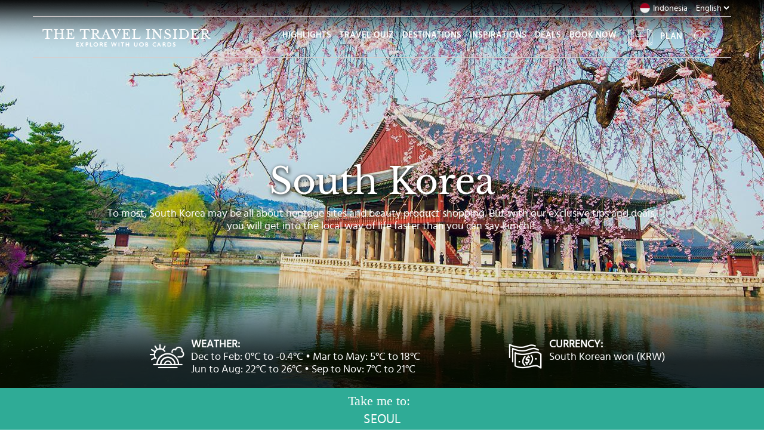

--- FILE ---
content_type: text/html; charset=UTF-8
request_url: https://thetravelinsider.co/id/en/destinations/south-korea
body_size: 271781
content:
<!DOCTYPE html>
<html lang="en">
<head>
    <meta charset="utf-8">
    <meta http-equiv="X-UA-Compatible" content="IE=Edge,chrome=1" />
    <meta name="viewport" content="width=device-width, initial-scale=1, user-scalable=no">
    <meta http-equiv="Expires" content="30" />
    <meta name="format-detection" content="telephone=no">


    <link rel="alternate" hreflang="en-sg" href="https://thetravelinsider.co/sg/en/destinations/south-korea" />
    <link rel="alternate" hreflang="en-my" href="https://thetravelinsider.co/my/en/destinations/south-korea" />
    <link rel="alternate" hreflang="en-th" href="https://thetravelinsider.co/th/en/destinations/south-korea" />
    <link rel="alternate" hreflang="en-id" href="https://thetravelinsider.co/id/en/destinations/south-korea" />
    <link rel="alternate" hreflang="x-default" href="https://thetravelinsider.co/en/destinations/south-korea" />
    <link rel="canonical" href="https://thetravelinsider.co/id/en/en/destinations/south-korea" />


    <!--favico-->
    <link href="https://thetravelinsider.co/favicon.png" rel="shortcut icon">


    <link rel="apple-touch-icon" sizes="180x180" href="https://thetravelinsider.co/favicon/apple-touch-icon.png">
    <link rel="icon" type="image/png" sizes="32x32" href="https://thetravelinsider.co/favicon/favicon-32x32.png">
    <link rel="icon" type="image/png" sizes="16x16" href="https://thetravelinsider.co/favicon/favicon-16x16.png">
    <link rel="manifest" href="https://thetravelinsider.co/favicon/site.webmanifest">
    <meta name="msapplication-TileColor" content="#da532c">
    <meta name="theme-color" content="#ffffff">

    <!-- CSRF Token -->
    <meta name="csrf-token" content="bqJhtQAh2JzUvIxzbn7M6DQVu1S4iEVKY0HnIaKL">
    <meta property="fb:app_id" content="771558346658181">
    
            
            
    

        <title>Discover South Korea - Things to Do, What to Eat, Where to Stay | The Travel Insider</title>
        <meta name="description" content="Experience the convergence of modern and traditional elements in South Korea’s dynamic capital city. Browse through The Travel Insider’s featured attractions and recommendations from our resident local insider." />

        <meta property="og:title" content="Discover South Korea - Things to Do, What to Eat, Where to Stay | The Travel Insider" />
        <meta property="og:description" content="Experience the convergence of modern and traditional elements in South Korea’s dynamic capital city. Browse through The Travel Insider’s featured attractions and recommendations from our resident local insider." />
        <meta property="og:site_name" content="The Travel Insider" />
        <meta property="og:image" content="https://s3.ap-southeast-1.amazonaws.com/thetravelinsider-20190624/countries/February2020/ilsFjnSeyZG8gXtgIRX3.jpg" />
        <meta property="og:url" content="https://thetravelinsider.co/id/en/destinations/south-korea" />
        <meta property="fb:app_id" content="494308980914085" />
        <meta property="og:type" content="website" />

        <meta charset="UTF-8">

    <!-- Styles -->
    <link href="https://thetravelinsider.co/css/vendor.css" rel="stylesheet">
    <link href="https://thetravelinsider.co/css/app.css" rel="stylesheet">

        <link rel="stylesheet" href="https://thetravelinsider.co/css/right-now.css">
    <link rel="stylesheet" href="https://thetravelinsider.co/css/swiper.css">

    <!-- Scripts -->
    <meta name="google-signin-scope" content="profile email">
    <meta name="google-signin-client_id" content="288805774751-84iv9icb9qtsfe3d084mu3cab8ria4mb.apps.googleusercontent.com">
    <script src="https://apis.google.com/js/platform.js" async defer></script>
    <script src="https://apis.google.com/js/api:client.js"></script>
    <script>
        window.Laravel = {"csrfToken":"bqJhtQAh2JzUvIxzbn7M6DQVu1S4iEVKY0HnIaKL"};
    </script>
    <link rel="stylesheet" type="text/css" href="https://thetravelinsider.co/css/sweetalert.css">
    <link rel="stylesheet" type="text/css" href="https://thetravelinsider.co/css/animate.css">
    <link rel="stylesheet" type="text/css" href="https://thetravelinsider.co/css/ken-burns.css">
    <link rel="stylesheet" type="text/css" href="https://thetravelinsider.co/css/jquery-ui.min.css">
    <link rel="stylesheet" type="text/css" href="https://thetravelinsider.co/css/slick/slick.css">
    <link rel="stylesheet" type="text/css" href="https://thetravelinsider.co/css/slick/slick-theme.css">


    <!-- CSS file -->
    <link rel="stylesheet" href="https://thetravelinsider.co/css/easy-autocomplete.min.css">

    <!-- Additional CSS Themes file - not required-->
    <link rel="stylesheet" href="https://thetravelinsider.co/css/easy-autocomplete.themes.min.css">
    <link rel="search" type="application/opensearchdescription+xml" href="/opensearch.xml" title="TheTravelInsider">

        <!-- Google Tag Manager -->
    <script>(function(w,d,s,l,i){w[l]=w[l]||[];w[l].push({'gtm.start':
    new Date().getTime(),event:'gtm.js'});var f=d.getElementsByTagName(s)[0],
    j=d.createElement(s),dl=l!='dataLayer'?'&l='+l:'';j.async=true;j.src=
    'https://www.googletagmanager.com/gtm.js?id='+i+dl;f.parentNode.insertBefore(j,f);
    })(window,document,'script','dataLayer','GTM-MVMMGC6');</script>
    <!-- End Google Tag Manager -->

    <!-- Google Tag Manager -->
    <script>(function(w,d,s,l,i){w[l]=w[l]||[];w[l].push({'gtm.start':
    new Date().getTime(),event:'gtm.js'});var f=d.getElementsByTagName(s)[0],
    j=d.createElement(s),dl=l!='dataLayer'?'&l='+l:'';j.async=true;j.src=
    'https://www.googletagmanager.com/gtm.js?id='+i+dl;f.parentNode.insertBefore(j,f);
    })(window,document,'script','dataLayer','GTM-K6K2B85');</script>
    <!-- End Google Tag Manager -->
    <script>
        var dataLayer = dataLayer || [];
    </script>

    <script type="application/ld+json">
    {
      "@context": "http://schema.org",
      "@type": "WebSite",
      "url": "https://thetravelinsider.co/",
      "potentialAction": {
        "@type": "SearchAction",
        "target": "https://thetravelinsider.co/search?keywords={search_term_string}",
        "query-input": "required name=search_term_string"
      }
    }
    </script>
    <!-- Facebook Pixel Code -->
    <script>
      !function(f,b,e,v,n,t,s)
      {if(f.fbq)return;n=f.fbq=function(){n.callMethod?n.callMethod.apply(n,arguments):n.queue.push(arguments)};
      if(!f._fbq)f._fbq=n;n.push=n;n.loaded=!0;n.version='2.0';
      n.queue=[];t=b.createElement(e);t.async=!0;
      t.src=v;s=b.getElementsByTagName(e)[0];
      s.parentNode.insertBefore(t,s)}(window, document,'script', 'https://connect.facebook.net/en_US/fbevents.js');
      fbq('init', '1531052513665943');
      fbq('track', 'PageView');
    </script>
    <noscript><img height="1" width="1" style="display:none" src="https://www.facebook.com/tr?id=1531052513665943&ev=PageView&noscript=1"/></noscript>
    <!-- End Facebook Pixel Code -->
    <script src="//assets.adobedtm.com/4f0de1c2a678946ab5959eeb23f3c13fd6552995/satelliteLib-584985543080f70b51078cd33cdd0fd548906d90.js"></script>
	<!-- Google Tag Manager -->

	<script>(function(w,d,s,l,i){w[l]=w[l]||[];w[l].push({'gtm.start':

	new Date().getTime(),event:'gtm.js'});var f=d.getElementsByTagName(s)[0], j=d.createElement(s),dl=l!='dataLayer'?'&l='+l:'';j.async=true;j.src= 'https://www.googletagmanager.com/gtm.js?id='+i+dl;f.parentNode.insertBefore(j,f); })(window,document,'script','dataLayer','GTM-PBG4DX');</script>

	<!-- End Google Tag Manager -->
</head>
<body id="main-body">
	<!-- Google Tag Manager (noscript) -->
	<noscript><iframe src=https://www.googletagmanager.com/ns.html?id=GTM-PBG4DX height="0" width="0" style="display:none;visibility:hidden"></iframe></noscript>
	<!-- End Google Tag Manager (noscript) -->

    <!-- Google Tag Manager (noscript) -->
    <noscript><iframe src="https://www.googletagmanager.com/ns.html?id=GTM-MVMMGC6"
    height="0" width="0" style="display:none;visibility:hidden"></iframe></noscript>
    <!-- End Google Tag Manager (noscript) -->
    <!-- Google Tag Manager (noscript) -->
    <noscript><iframe src="https://www.googletagmanager.com/ns.html?id=GTM-K6K2B85"
    height="0" width="0" style="display:none;visibility:hidden"></iframe></noscript>
    <!-- End Google Tag Manager (noscript) -->
    <div id="fb-root"></div>
    <script>(function(d, s, id) {
      var js, fjs = d.getElementsByTagName(s)[0];
      if (d.getElementById(id)) return;
      js = d.createElement(s); js.id = id;
      js.src = "//connect.facebook.net/en_US/sdk.js#xfbml=1&version=v2.9&appId=771558346658181";
      fjs.parentNode.insertBefore(js, fjs);
    }(document, 'script', 'facebook-jssdk'));</script>
    <script>
      var googleUser = {};
      var startApp = function() {
        gapi.load('auth2', function(){
          // Retrieve the singleton for the GoogleAuth library and set up the client.
          auth2 = gapi.auth2.init({
            client_id: '288805774751-84iv9icb9qtsfe3d084mu3cab8ria4mb.apps.googleusercontent.com',
            cookiepolicy: 'single_host_origin',
            // Request scopes in addition to 'profile' and 'email'
            //scope: 'additional_scope'
          });
          if(typeof(document.getElementById('customBtn')) != 'undefined' && document.getElementById('customBtn') != null){
              attachSignin(document.getElementById('customBtn'));
          }
        });
      };

      function attachSignin(element) {
        auth2.attachClickHandler(element, {},
            function(googleUser) {
                    var profile = googleUser.getBasicProfile();
                    var id_token = googleUser.getAuthResponse().id_token;
                    $('input[name=login_type]').val('Google');
                    $('input[name=login_id]').val(profile.getId());
                    $('input[name=provider_full_name]').val(profile.getName());
                    $('input[name=provider_first_name]').val(profile.getGivenName());
                    $('input[name=provider_last_name]').val(profile.getFamilyName());
                    $('input[name=provider_email]').val(profile.getEmail());
                    $('input[name=profile_img_url]').val(profile.getImageUrl());
                    $('input[name=token]').val(id_token);
                    processLogin();
            }, function(error) {
              //alert(JSON.stringify(error, undefined, 2));
            });
      }
      </script>

    
<!--         <section id="about-travel-insider" class="">

            <div class="overlay"></div>
            <div class="container">
                <div class="row">
                    <div class="col-sm-4">
                        <div class="sub-header-text">Discover the<br />unexpected with</div>
                        <div class="header-text">Travel Insider</div>
                        <div class="content-text">Lorem ipsum dolor sit amet, consectetur adipiscing elit, sed do eiusmod tempor incididunt ut labore et dolore magna aliqua. Ut enim ad minim veniam, quis nostrud exercitation ullamco laboris nisi ut aliquip ex ea commodo consequat. </div>
                    </div>
                    <div class="col-sm-6 col-sm-offset-2">
                        <img src="https://thetravelinsider.co/images/frontend/about-video.jpg" alt="" class="img-responsive center-block" />
                    </div>
                </div>


            </div>
            <div id="about-ti-close" class="arrow-down"><span class="icon-travelinsider_arrowdown"></span></div>
        </section> -->


        

<!--
        <div class="tip-dropdown pt-15 pb-15">
            <div class="container">
                <div class="row">
                    <div class="col-sm-12 text-center">
                        <div><strong><i class="fa fa-lightbulb-o" aria-hidden="true"></i> TIP</strong></div>
                        <div class="hidden-xs">Save travel ideas by clicking on <img src="https://thetravelinsider.co/images/frontend/icon-luggage.png" alt="" class="mb-10" /> ! <a href="#" class="text-teal link-underlined" data-toggle="modal" data-target="#tipFavModal" data-track="Tip > Find out">Find out how</a>.</div>
                        <div class="visible-xs text-14 text-lineheight-1">Save travel ideas by clicking on <i class="icon-travelinsider_addtoluggage text-18 text-darkgray text-bold" style="position: relative; bottom: -2px;"></i>!<br /><a href="#" class="text-teal link-underlined" data-toggle="modal" data-target="#tipFavModal" data-track="Tip > Find out">Find out how</a>.</div>
                    </div>
                </div>
            </div>
            <a href="#" class="link-tip-close"><span class="icon-travelinsider_close"></span></a>
        </div>
    -->
        <!--<div class="tip-dropdown-covid pt-15 pb-15">
            <div class="container">
                <div class="row">
                    <div class="col-sm-12 text-center">
                                                <div><strong><i class="fa fa-lightbulb-o" aria-hidden="true"></i> Flattening The Curve</strong></div>
                        <div class="mt-5">As we all do our part to stay home and to stay safe, we encourage you to call or visit the websites of our merchant partners for operating details.</div>
                                            </div>
                </div>
            </div>
            <a href="#" id="link-tip-close-covid" class="link-tip-close"><span class="icon-travelinsider_close text-white"></span></a>
        </div>-->

        <!--         <div class="mt-30 hidden-xs"></div>
         -->
        <div class="body-nav-overlay"></div>
<section id="inner-header-container" class="">
    <div id="homeCarousel" class="carousel slide" data-ride="carousel">
      <div class="carousel-inner">

            <div class="item active">

                <div class="carousel-container carousel-img" style="background-image: url('https://s3.ap-southeast-1.amazonaws.com/thetravelinsider-20190624/countries/February2020/ilsFjnSeyZG8gXtgIRX3.jpg');">
                </div>
                <div class="carousel-container">
                    <div class="img-overlay" style="z-index: 2;"></div>
                    <div class="overlay"></div>
                    <div class="carousel-text">
                    <div class="container">
                        <div class="row">
                            <div class="col-sm-12 col-lg-10  col-lg-offset-1 text-center">

                                <h1 class="text-white text-libre-baskerville header-text">South Korea</h1>

                                <div class="text-white hidden-xs"><p>To most, South Korea may be all about heritage sites and beauty product shopping. But with our exclusive tips and deals, you will get into the local way of life faster than you can say kimchi!&nbsp;</p></div>
                                <div class="text-white visible-xs text-16"><p>To most, South Korea may be all about heritage sites and beauty product shopping. But with our exclusive tips and deals, you will get into the local way of life faster than you can say kimchi!&nbsp;</p></div>

                            </div>
                        </div>

                    </div>
                </div>

            </div>

      </div>

        <div class="container">

            <div class="row  carousel-details-box weather-currency-container hidden-xs">
                <div class="col-sm-12 col-lg-12 text-left">
                    <div class="row">
                                                <div class="col-xs-12 col-sm-6 col-sm-offset-2 pl-0 pr-0 display-flex text-right">
                            <div class="icon-container"><span class="icon-travelinsider_weatherforecast text-white"></span></div>
                            <div class="text-info text-left">
                                <strong>WEATHER:</strong><br />
                                Dec to Feb: 0°C to -0.4°C • Mar to May: 5°C to 18°C<br />
Jun to Aug: 22°C to 26°C • Sep to Nov: 7°C to 21°C
                            </div>
                        </div>
                                                                        <div class="col-xs-12 col-sm-3 pr-0 display-flex">
                            <div class="icon-container"><span class="icon-travelinsider_currency text-white"></span></div>
                            <div class="text-info">
                                 <strong>CURRENCY:</strong><br />
                                South Korean won (KRW)
                            </div>
                        </div>
                                                <!--                         <div class="col-sm-3 pr-0 display-flex">
                            <div class="icon-container"><span class="icon-travelinsider_capital text-white"></span></div>
                            <div class="text-info">
                                 <strong>CAPITAL:</strong><br />
                                Seoul
                            </div>
                        </div>
                         -->
                    </div>

                </div>
            </div>
            <div class="row  carousel-details-box weather-currency-container visible-xs">
                <div class="col-xs-6 text-left">

                                                <div class="row">
                            <div class="col-xs-12 col-sm-6 col-sm-offset-2 pl-0 pr-0 display-flex text-left">
                                <div class="icon-container"><span class="icon-travelinsider_weatherforecast text-white"></span></div>
                            </div>
                            <div class="col-xs-12 col-sm-6 col-sm-offset-2 pl-0 pr-0 display-flex text-left">
                                <div class="text-info text-left">
                                    <strong>WEATHER:</strong><br />
                                    Dec to Feb: 0°C to -0.4°C • Mar to May: 5°C to 18°C<br />
Jun to Aug: 22°C to 26°C • Sep to Nov: 7°C to 21°C
                                </div>
                            </div>
                        </div>
                                        </div>
                <div class="col-xs-6 text-left">
                                                <div class="row">
                            <div class="col-xs-12 col-sm-6 col-sm-offset-2 pl-0 pr-0 display-flex text-left">
                                <div class="icon-container"><span class="icon-travelinsider_currency text-white"></span></div>
                            </div>
                            <div class="col-xs-12 col-sm-6 col-sm-offset-2 pl-0 pr-0 display-flex text-left">
                            <div class="text-info">
                                 <strong>CURRENCY:</strong><br />
                                South Korean won (KRW)
                            </div>
                            </div>
                        </div>
                                                <!--                         <div class="col-sm-3 pr-0 display-flex">
                            <div class="icon-container"><span class="icon-travelinsider_capital text-white"></span></div>
                            <div class="text-info">
                                 <strong>CAPITAL:</strong><br />
                                Seoul
                            </div>
                        </div>
                         -->
                    </div>

                </div>
            </div>
        </div>
    </div>
    <header id="main-header" class="visible-xs visible-sm  mob-dark-nav">
            <div class="container">
                <div class="row">
                    <div class="col-xs-2 text-left">
                        <a href="#" class="link-open-menunav center-block mt-10" data-track="Home >> Mobile Menu"><img src="https://thetravelinsider.co/images/frontend/navmenu_icon_mob.png" alt="" class="center-block" /></a>
                    </div>
                    <div class="col-xs-8 text-center">
                        <a href="https://thetravelinsider.co/id/en" data-track="Home >> Logo"><img src="https://thetravelinsider.co/images/frontend/logo_mob.png" alt="" style="" class="mt-10 img-responsive center-block" /></a>
                    </div>
                    <div class="col-xs-2 text-right pl-0">
                        <a href="https://thetravelinsider.co/id/en/plan" class="link-no-underline" data-track="Home >> Plan Luggage">
                                                        <div class="header-link-counter icon-travelinsider_addtoluggage text-weight-normal"><span></span></div>
                                                    </a>
                    </div>
                </div>
            </div>
        </header>
            <header id="main-header" class="hidden-xs hidden-sm  main-header-theme-2 dark-nav">

                <div class="container top-bar-wrapper">
                    <div class="top-selector-wrapper">
                                                <a href="#" class="link-regional-countryselector"><img src="https://thetravelinsider.co/images/frontend/country-flag/id.png" alt=""/>
                                                            Indonesia
                                                    </a>
                        
                                                    <select id="change_language">
                                <option value="en"  selected="selected" >English</option>
                                <option value="id" >Bahasa</option>
                            </select>
                        
                                            </div>
                </div>
                <div class="container">

                      <nav class="navbar">
                        <div class="container-fluid">

                          <div class="navbar-header">
                            <button type="button" class="navbar-toggle collapsed" data-toggle="collapse" data-target="#navbar" aria-expanded="false" aria-controls="navbar">
                              <span class="sr-only">Toggle navigation</span>
                              <span class="icon-bar"></span>
                              <span class="icon-bar"></span>
                              <span class="icon-bar"></span>
                            </button>
                            <a href="https://thetravelinsider.co/id/en" class="hidden-xs navbar-brand" data-track="Home >> Logo"><img src="https://thetravelinsider.co/images/frontend/logo.png" alt="" class="img-responsive center-block"></a>
                            <a href="https://thetravelinsider.co/id/en" class="visible-xs navbar-brand" data-track="Home >> Logo"><img src="https://thetravelinsider.co/images/frontend/logo_mob.png" alt="" class="img-responsive center-block"></a>
                          </div>
                          <div id="navbar" class="navbar-collapse collapse">
                            <ul class="nav navbar-nav navbar-right">
                                                                <li><a href="https://thetravelinsider.co/id/en/highlights" class="link-no-underline  link-list-hover-teal top-nav-item" data-track="Home >> Hightlights">HIGHLIGHTS </a></li>
                                                                                                <li><a href="/quiz" target="_blank" class="link-no-underline" data-track="Home >> Travel Quiz">TRAVEL QUIZ </a></li> 
                                                              
                              <li><a href="https://thetravelinsider.co/id/en/destinations" class="link-no-underline link-list-hover-teal top-nav-item" data-track="Home >> Destination">DESTINATIONS</a></li>
                              <!--<li><a href="https://thetravelinsider.co/id/en/insiders" class="link-no-underline link-list-hover-teal top-nav-item" data-track="Home >> Insiders">INSIDERS</a></li>-->
                              <li><a href="https://thetravelinsider.co/id/en/travel-inspirations" class="link-no-underline link-list-hover-teal top-nav-item" data-track="Home >> Travel Inspirations">INSPIRATIONS</a></li>
                              <li><a href="https://thetravelinsider.co/id/en/deals" class="link-no-underline  link-list-hover-teal top-nav-item" data-track="Home >> Deals">DEALS</a></li>
                              <li><a href="https://thetravelinsider.co/id/en/book-now" class="link-no-underline  link-list-hover-teal top-nav-item" data-track="Home >> Book Now">BOOK NOW</a></li>
                              <!--<li><a href="https://thetravelinsider.co/id/en/travel-essentials" class="link-no-underline  link-list-hover-teal top-nav-item" data-track="Home >> Travel Essentials">ESSENTIALS</a></li>-->
                             
                              <li class="header-plan-container"><a href="https://thetravelinsider.co/id/en/plan" class="link-no-underline link-list-hover-teal top-nav-item" data-track="Home >> Plan">
                                                                        <div class="header-link-counter header-counter-icon icon-travelinsider_addtoluggage   text-weight-normal"><span></span></span></div>
                                                                        <div class="header-counter-label">PLAN</div></a>
                              </li>
                              <li class="header-search-container">
                                    <a href="#" class="link-no-underline hidden-xs " data-toggle="modal" data-target="#searchModal" data-track="Home >> Search"><div class="header-link-search header-search-icon icon-travelinsider_search"></div></a>
                              </li>
                              <!-- <li class="pl-10">
                                                                <a href="#" class="link-regional-countryselector"><img src="https://thetravelinsider.co/images/frontend/country-flag/id.png" alt="" class="mt-10 img-responsive center-block" /></a>
                              </li> -->
                            </ul>
                          </div><!--/.nav-collapse -->
                        </div><!--/.container-fluid -->
                      </nav>
                </div>
            </header>

</section>
<section id="destination-details">

    
        <div class="container hidden ">

                <div class="container">
                    <div class="row mt-30">
                        <div class="col-sm-8 col-sm-offset-2 text-center">
                            <div class="text-darkgray hidden-xs"><p>To most, South Korea may be all about heritage sites and beauty product shopping. But with our exclusive tips and deals, you will get into the local way of life faster than you can say kimchi!&nbsp;</p></div>
                        </div>
                    </div>

                </div>


                    <div class="row">
                                                <div class="col-xs-12 text-left">
                            <div class="icon-container"><span class="icon-travelinsider_weatherforecast text-darkgray"></span></div>
                            <div class=" text-darkgray text-left">
                                <strong>WEATHER:</strong><br />
                                Dec to Feb: 0°C to -0.4°C • Mar to May: 5°C to 18°C<br />
Jun to Aug: 22°C to 26°C • Sep to Nov: 7°C to 21°C
                            </div>
                        </div>
                                                                        <div class="col-xs-12">
                            <div class="icon-container"><span class="icon-travelinsider_currency text-darkgray"></span></div>
                            <div class=" text-darkgray">
                                 <strong>CURRENCY:</strong><br />
                                South Korean won (KRW)
                            </div>
                        </div>
                                                                        <div class="col-xs-12">
                            <div class="icon-container"><span class="icon-travelinsider_capital text-darkgray"></span></div>
                            <div class=" text-darkgray">
                                 <strong>CAPITAL:</strong><br />
                                Seoul
                            </div>
                        </div>
                                            </div>


        </div>
                    <div class="container-fluid country-selector-bar">

                <div class="row">

                          <div class="col col-xs-12">
                                <div class="city-list-container">

                                    <h3>Take me to:</h3>

                                    <ul class="city-list">
                                                                                        <li id="jaesuk-kim" data-img="https://s3.ap-southeast-1.amazonaws.com/thetravelinsider-20190624/insiders/September2017/ksNq7YoSvLj4WQv3a8V3.jpg" data-track="Home >> Travel Inspirations >> Seoul"><a href="https://thetravelinsider.co/id/en/destinations/south-korea/seoul" data-track="South Korea >> Seoul">SEOUL</a></li>
                                                                            </ul>
                                </div>
                        </div>
                </div>

            </div>
        
    <div class="city-tab-anchor-container">
        <ul>
            <li><a href="#insider-recommendation" class="link-anchor">INSIDER RECOMMENDATIONS</a></li>

            <li><a href="#travel-inspirations" class="link-anchor">TRAVEL INSPIRATIONS</a></li>
            <li><a href="#deals" class="link-anchor">DEALS</a></li>
        </ul>
    </div>


    <div id="insider-recommendation"></div>
        <div class="container">
            <div class="row">
                <div class="col-sm-12 text-center hidden-xs  mt-30 mb-30">
                    <h3 class="text-libre-baskerville">Insider Recommendations</h3>
                </div>
                <div class="col-sm-12 text-center visible-xs  mt-20  mb-20">
                    <h3 class="text-libre-baskerville">Insider Recommendations</h3>
                </div>
            </div>

        </div>

        <div class="container-fluid mt-20">




                <div class="item-grid row  ">

                                        <div class="recommendations-loadmore-group">
                    
                        
                        
                            
                            <div class="col-xs-12 col-sm-4 col-md-3 recommendation-article-style-box">
                                  <div class="grid-item article-item">

                                        <div style="display: block;">
                                            <div class="link-item" style="background-image: url('https://s3.ap-southeast-1.amazonaws.com/thetravelinsider-20190624/insiders-recommendations/September2017/FSN86tXo1KZhPVBqY5s0.jpg'); width: 100%; height: 300px; display: block; max-width: 100%; background-size: cover;background-position: center center;" data-target="https://thetravelinsider.co/id/en/destinations/south-korea/seoul/jaesuk-kim/the-selection-at-maple-tree-will-meat-your-standards-for-korean-bbq" style="cursor:pointer;" data-track="South Korea >> Seoul >> The selection at Maple Tree will meat your standards for Korean BBQ"></div>


                                            <div class="text-overlay-container">
                                                <div class="row">
                                                    <div class="col-xs-6 col-sm-8 pr-0"><div class="text-libre-baskerville mt-5"><em>Seoul: Must Eat</em></div></div>
                                                    <div class="col-xs-6 col-sm-4 pl-0 text-right">


                                                       

                                                        <a  href="https://thetravelinsider.co/id/en/destinations/south-korea/seoul/jaesuk-kim/the-selection-at-maple-tree-will-meat-your-standards-for-korean-bbq" addthis:url="https://thetravelinsider.co/id/en/destinations/south-korea/seoul/jaesuk-kim/the-selection-at-maple-tree-will-meat-your-standards-for-korean-bbq" addthis:title="The selection at {{Maple Tree}} will meat your standards for Korean BBQ" class="text-darkgray link-icon-small addthis_button" data-placement="bottom" data-track="South Korea >> Seoul >> Share >> The selection at Maple Tree will meat your standards for Korean BBQ"><span class="icon-travelinsider_share text-darkgray text-22"></span></a>
                                                    </div>
                                                </div>
                                                <a href="https://thetravelinsider.co/id/en/destinations/south-korea/seoul/jaesuk-kim/the-selection-at-maple-tree-will-meat-your-standards-for-korean-bbq" class="link-no-underline text-darkgray" data-track="South Korea >> Seoul >> The selection at Maple Tree will meat your standards for Korean BBQ">The selection at <span class="text-must-eat">Maple Tree</span> will meat your standards for Korean BBQ</a>
                                                <div class="sub-text text-14 text-hindvadodara-regular">
                                                    Enjoy high-quality meats and Korean classics together in one meal.
                                                </div>
                                            </div>
                                        </div>
                                  </div>
                            </div>
                                                    
                            
                            <div class="col-xs-12 col-sm-4 col-md-3 recommendation-article-style-box">
                                  <div class="grid-item article-item">

                                        <div style="display: block;">
                                            <div class="link-item" style="background-image: url('https://s3.ap-southeast-1.amazonaws.com/thetravelinsider-20190624/insiders-recommendations/September2017/7JJsjMvbuhwaNzSnVaoG.jpg'); width: 100%; height: 300px; display: block; max-width: 100%; background-size: cover;background-position: center center;" data-target="https://thetravelinsider.co/id/en/destinations/south-korea/seoul/jaesuk-kim/check-out-the-space-not-the-books-at-byulmadang-library" style="cursor:pointer;" data-track="South Korea >> Seoul >> Check out the space, not the books at Byulmadang Library"></div>


                                            <div class="text-overlay-container">
                                                <div class="row">
                                                    <div class="col-xs-6 col-sm-8 pr-0"><div class="text-libre-baskerville mt-5"><em>Seoul: Must Do</em></div></div>
                                                    <div class="col-xs-6 col-sm-4 pl-0 text-right">


                                                       

                                                        <a  href="https://thetravelinsider.co/id/en/destinations/south-korea/seoul/jaesuk-kim/check-out-the-space-not-the-books-at-byulmadang-library" addthis:url="https://thetravelinsider.co/id/en/destinations/south-korea/seoul/jaesuk-kim/check-out-the-space-not-the-books-at-byulmadang-library" addthis:title="Check out the space, not the books at {{Byulmadang Library}}" class="text-darkgray link-icon-small addthis_button" data-placement="bottom" data-track="South Korea >> Seoul >> Share >> Check out the space, not the books at Byulmadang Library"><span class="icon-travelinsider_share text-darkgray text-22"></span></a>
                                                    </div>
                                                </div>
                                                <a href="https://thetravelinsider.co/id/en/destinations/south-korea/seoul/jaesuk-kim/check-out-the-space-not-the-books-at-byulmadang-library" class="link-no-underline text-darkgray" data-track="South Korea >> Seoul >> Check out the space, not the books at Byulmadang Library">Check out the space, not the books at <span class="text-must-do">Byulmadang Library</span></a>
                                                <div class="sub-text text-14 text-hindvadodara-regular">
                                                    You can’t borrow the books here no matter how hard you try.
                                                </div>
                                            </div>
                                        </div>
                                  </div>
                            </div>
                                                    
                            
                            <div class="col-xs-12 col-sm-4 col-md-3 recommendation-article-style-box">
                                  <div class="grid-item article-item">

                                        <div style="display: block;">
                                            <div class="link-item" style="background-image: url('https://s3.ap-southeast-1.amazonaws.com/thetravelinsider-20190624/insiders-recommendations/September2017/yHkSZ5XwIS54DZ068uQk.jpg'); width: 100%; height: 300px; display: block; max-width: 100%; background-size: cover;background-position: center center;" data-target="https://thetravelinsider.co/id/en/destinations/south-korea/seoul/jaesuk-kim/youre-invited-to-hang-around-at-shilla-stay-as-long-as-you-please" style="cursor:pointer;" data-track="South Korea >> Seoul >> You’re invited to hang around at Shilla Stay as long as you please"></div>


                                            <div class="text-overlay-container">
                                                <div class="row">
                                                    <div class="col-xs-6 col-sm-8 pr-0"><div class="text-libre-baskerville mt-5"><em>Seoul: Must Stay</em></div></div>
                                                    <div class="col-xs-6 col-sm-4 pl-0 text-right">


                                                       

                                                        <a  href="https://thetravelinsider.co/id/en/destinations/south-korea/seoul/jaesuk-kim/youre-invited-to-hang-around-at-shilla-stay-as-long-as-you-please" addthis:url="https://thetravelinsider.co/id/en/destinations/south-korea/seoul/jaesuk-kim/youre-invited-to-hang-around-at-shilla-stay-as-long-as-you-please" addthis:title="You’re invited to hang around at {{Shilla Stay}} as long as you please" class="text-darkgray link-icon-small addthis_button" data-placement="bottom" data-track="South Korea >> Seoul >> Share >> You’re invited to hang around at Shilla Stay as long as you please"><span class="icon-travelinsider_share text-darkgray text-22"></span></a>
                                                    </div>
                                                </div>
                                                <a href="https://thetravelinsider.co/id/en/destinations/south-korea/seoul/jaesuk-kim/youre-invited-to-hang-around-at-shilla-stay-as-long-as-you-please" class="link-no-underline text-darkgray" data-track="South Korea >> Seoul >> You’re invited to hang around at Shilla Stay as long as you please">You’re invited to hang around at <span class="text-must-stay">Shilla Stay</span> as long as you please</a>
                                                <div class="sub-text text-14 text-hindvadodara-regular">
                                                    Its minimalist aesthetics is perfect for those who don’t like clutter.
                                                </div>
                                            </div>
                                        </div>
                                  </div>
                            </div>
                                                    
                            
                            <div class="col-xs-12 col-sm-4 col-md-3 recommendation-article-style-box">
                                  <div class="grid-item article-item">

                                        <div style="display: block;">
                                            <div class="link-item" style="background-image: url('https://s3.ap-southeast-1.amazonaws.com/thetravelinsider-20190624/insiders-recommendations/September2017/sefnSJpRE3gAHuk3holH.jpg'); width: 100%; height: 300px; display: block; max-width: 100%; background-size: cover;background-position: center center;" data-target="https://thetravelinsider.co/id/en/destinations/south-korea/seoul/jaesuk-kim/glad-live-will-please-those-looking-for-a-cool-and-hip-place-to-stay" style="cursor:pointer;" data-track="South Korea >> Seoul >> Glad Live will please those looking for a cool and hip place to stay"></div>


                                            <div class="text-overlay-container">
                                                <div class="row">
                                                    <div class="col-xs-6 col-sm-8 pr-0"><div class="text-libre-baskerville mt-5"><em>Seoul: Must Stay</em></div></div>
                                                    <div class="col-xs-6 col-sm-4 pl-0 text-right">


                                                       

                                                        <a  href="https://thetravelinsider.co/id/en/destinations/south-korea/seoul/jaesuk-kim/glad-live-will-please-those-looking-for-a-cool-and-hip-place-to-stay" addthis:url="https://thetravelinsider.co/id/en/destinations/south-korea/seoul/jaesuk-kim/glad-live-will-please-those-looking-for-a-cool-and-hip-place-to-stay" addthis:title="{{Glad Live}} will please those looking for a cool and hip place to stay" class="text-darkgray link-icon-small addthis_button" data-placement="bottom" data-track="South Korea >> Seoul >> Share >> Glad Live will please those looking for a cool and hip place to stay"><span class="icon-travelinsider_share text-darkgray text-22"></span></a>
                                                    </div>
                                                </div>
                                                <a href="https://thetravelinsider.co/id/en/destinations/south-korea/seoul/jaesuk-kim/glad-live-will-please-those-looking-for-a-cool-and-hip-place-to-stay" class="link-no-underline text-darkgray" data-track="South Korea >> Seoul >> Glad Live will please those looking for a cool and hip place to stay"><span class="text-must-stay">Glad Live</span> will please those looking for a cool and hip place to stay</a>
                                                <div class="sub-text text-14 text-hindvadodara-regular">
                                                    Its playful cosmopolitan vibe helps it keep up with trendy neighbours.
                                                </div>
                                            </div>
                                        </div>
                                  </div>
                            </div>
                                                    
                            
                            <div class="col-xs-12 col-sm-4 col-md-3 recommendation-article-style-box">
                                  <div class="grid-item article-item">

                                        <div style="display: block;">
                                            <div class="link-item" style="background-image: url('https://s3.ap-southeast-1.amazonaws.com/thetravelinsider-20190624/insiders-recommendations/September2017/B4ApcvzNdpCGB9h8hTBW.jpg'); width: 100%; height: 300px; display: block; max-width: 100%; background-size: cover;background-position: center center;" data-target="https://thetravelinsider.co/id/en/destinations/south-korea/seoul/jaesuk-kim/the-architecture-at-gyeongbukgung-palace-is-royally-beautiful" style="cursor:pointer;" data-track="South Korea >> Seoul >> The architecture at Gyeongbukgung Palace is royally beautiful"></div>


                                            <div class="text-overlay-container">
                                                <div class="row">
                                                    <div class="col-xs-6 col-sm-8 pr-0"><div class="text-libre-baskerville mt-5"><em>Seoul: Must See</em></div></div>
                                                    <div class="col-xs-6 col-sm-4 pl-0 text-right">


                                                       

                                                        <a  href="https://thetravelinsider.co/id/en/destinations/south-korea/seoul/jaesuk-kim/the-architecture-at-gyeongbukgung-palace-is-royally-beautiful" addthis:url="https://thetravelinsider.co/id/en/destinations/south-korea/seoul/jaesuk-kim/the-architecture-at-gyeongbukgung-palace-is-royally-beautiful" addthis:title="The architecture at {{Gyeongbukgung Palace}} is royally beautiful" class="text-darkgray link-icon-small addthis_button" data-placement="bottom" data-track="South Korea >> Seoul >> Share >> The architecture at Gyeongbukgung Palace is royally beautiful"><span class="icon-travelinsider_share text-darkgray text-22"></span></a>
                                                    </div>
                                                </div>
                                                <a href="https://thetravelinsider.co/id/en/destinations/south-korea/seoul/jaesuk-kim/the-architecture-at-gyeongbukgung-palace-is-royally-beautiful" class="link-no-underline text-darkgray" data-track="South Korea >> Seoul >> The architecture at Gyeongbukgung Palace is royally beautiful">The architecture at <span class="text-must-see">Gyeongbukgung Palace</span> is royally beautiful</a>
                                                <div class="sub-text text-14 text-hindvadodara-regular">
                                                    Travel back in time, put on a hanbok and feel like royalty!
                                                </div>
                                            </div>
                                        </div>
                                  </div>
                            </div>
                                                    
                            
                            <div class="col-xs-12 col-sm-4 col-md-3 recommendation-article-style-box">
                                  <div class="grid-item article-item">

                                        <div style="display: block;">
                                            <div class="link-item" style="background-image: url('https://s3.ap-southeast-1.amazonaws.com/thetravelinsider-20190624/insiders-recommendations/September2017/8uXTBHK03MYYm8DfdkY6.jpg'); width: 100%; height: 300px; display: block; max-width: 100%; background-size: cover;background-position: center center;" data-target="https://thetravelinsider.co/id/en/destinations/south-korea/seoul/jaesuk-kim/its-always-a-good-time-for-beauty-food-at-ddungddunge-halmonyjokbal" style="cursor:pointer;" data-track="South Korea >> Seoul >> It’s always a good time for beauty food at DdungDdungE HalMonyJokbal"></div>


                                            <div class="text-overlay-container">
                                                <div class="row">
                                                    <div class="col-xs-6 col-sm-8 pr-0"><div class="text-libre-baskerville mt-5"><em>Seoul: Must Eat</em></div></div>
                                                    <div class="col-xs-6 col-sm-4 pl-0 text-right">


                                                       

                                                        <a  href="https://thetravelinsider.co/id/en/destinations/south-korea/seoul/jaesuk-kim/its-always-a-good-time-for-beauty-food-at-ddungddunge-halmonyjokbal" addthis:url="https://thetravelinsider.co/id/en/destinations/south-korea/seoul/jaesuk-kim/its-always-a-good-time-for-beauty-food-at-ddungddunge-halmonyjokbal" addthis:title="It’s always a good time for beauty food at {{DdungDdungE HalMonyJokbal}}" class="text-darkgray link-icon-small addthis_button" data-placement="bottom" data-track="South Korea >> Seoul >> Share >> It’s always a good time for beauty food at DdungDdungE HalMonyJokbal"><span class="icon-travelinsider_share text-darkgray text-22"></span></a>
                                                    </div>
                                                </div>
                                                <a href="https://thetravelinsider.co/id/en/destinations/south-korea/seoul/jaesuk-kim/its-always-a-good-time-for-beauty-food-at-ddungddunge-halmonyjokbal" class="link-no-underline text-darkgray" data-track="South Korea >> Seoul >> It’s always a good time for beauty food at DdungDdungE HalMonyJokbal">It’s always a good time for beauty food at <span class="text-must-eat">DdungDdungE HalMonyJokbal</span></a>
                                                <div class="sub-text text-14 text-hindvadodara-regular">
                                                    Enjoy steamed pig’s trotters with heaps of collagen here 24/7!
                                                </div>
                                            </div>
                                        </div>
                                  </div>
                            </div>
                                                    
                            
                            <div class="col-xs-12 col-sm-4 col-md-3 recommendation-article-style-box">
                                  <div class="grid-item article-item">

                                        <div style="display: block;">
                                            <div class="link-item" style="background-image: url('https://s3.ap-southeast-1.amazonaws.com/thetravelinsider-20190624/insiders-recommendations/September2017/ovavdc6blRGJvDaKl5aN.jpg'); width: 100%; height: 300px; display: block; max-width: 100%; background-size: cover;background-position: center center;" data-target="https://thetravelinsider.co/id/en/destinations/south-korea/seoul/jaesuk-kim/garosugil-is-a-great-alternative-for-shopping" style="cursor:pointer;" data-track="South Korea >> Seoul >> Garosugil is a great alternative for shopping"></div>


                                            <div class="text-overlay-container">
                                                <div class="row">
                                                    <div class="col-xs-6 col-sm-8 pr-0"><div class="text-libre-baskerville mt-5"><em>Seoul: Must Do</em></div></div>
                                                    <div class="col-xs-6 col-sm-4 pl-0 text-right">


                                                       

                                                        <a  href="https://thetravelinsider.co/id/en/destinations/south-korea/seoul/jaesuk-kim/garosugil-is-a-great-alternative-for-shopping" addthis:url="https://thetravelinsider.co/id/en/destinations/south-korea/seoul/jaesuk-kim/garosugil-is-a-great-alternative-for-shopping" addthis:title="{{Garosugil}} is a great alternative for shopping" class="text-darkgray link-icon-small addthis_button" data-placement="bottom" data-track="South Korea >> Seoul >> Share >> Garosugil is a great alternative for shopping"><span class="icon-travelinsider_share text-darkgray text-22"></span></a>
                                                    </div>
                                                </div>
                                                <a href="https://thetravelinsider.co/id/en/destinations/south-korea/seoul/jaesuk-kim/garosugil-is-a-great-alternative-for-shopping" class="link-no-underline text-darkgray" data-track="South Korea >> Seoul >> Garosugil is a great alternative for shopping"><span class="text-must-do">Garosugil</span> is a great alternative for shopping</a>
                                                <div class="sub-text text-14 text-hindvadodara-regular">
                                                    Hip cafés and independent brands all call this place home.
                                                </div>
                                            </div>
                                        </div>
                                  </div>
                            </div>
                                                    
                            
                            <div class="col-xs-12 col-sm-4 col-md-3 recommendation-article-style-box">
                                  <div class="grid-item article-item">

                                        <div style="display: block;">
                                            <div class="link-item" style="background-image: url('https://s3.ap-southeast-1.amazonaws.com/thetravelinsider-20190624/insiders-recommendations/September2017/EDZJcV0KdyK6lvibtHnJ.jpg'); width: 100%; height: 300px; display: block; max-width: 100%; background-size: cover;background-position: center center;" data-target="https://thetravelinsider.co/id/en/destinations/south-korea/seoul/jaesuk-kim/leeum-samsung-museum-of-art-is-a-work-of-art-in-itself" style="cursor:pointer;" data-track="South Korea >> Seoul >> Leeum, Samsung Museum of Art is a work of art in itself"></div>


                                            <div class="text-overlay-container">
                                                <div class="row">
                                                    <div class="col-xs-6 col-sm-8 pr-0"><div class="text-libre-baskerville mt-5"><em>Seoul: Must See</em></div></div>
                                                    <div class="col-xs-6 col-sm-4 pl-0 text-right">


                                                       

                                                        <a  href="https://thetravelinsider.co/id/en/destinations/south-korea/seoul/jaesuk-kim/leeum-samsung-museum-of-art-is-a-work-of-art-in-itself" addthis:url="https://thetravelinsider.co/id/en/destinations/south-korea/seoul/jaesuk-kim/leeum-samsung-museum-of-art-is-a-work-of-art-in-itself" addthis:title="{{Leeum, Samsung Museum of Art}} is a work of art in itself" class="text-darkgray link-icon-small addthis_button" data-placement="bottom" data-track="South Korea >> Seoul >> Share >> Leeum, Samsung Museum of Art is a work of art in itself"><span class="icon-travelinsider_share text-darkgray text-22"></span></a>
                                                    </div>
                                                </div>
                                                <a href="https://thetravelinsider.co/id/en/destinations/south-korea/seoul/jaesuk-kim/leeum-samsung-museum-of-art-is-a-work-of-art-in-itself" class="link-no-underline text-darkgray" data-track="South Korea >> Seoul >> Leeum, Samsung Museum of Art is a work of art in itself"><span class="text-must-see">Leeum, Samsung Museum of Art</span> is a work of art in itself</a>
                                                <div class="sub-text text-14 text-hindvadodara-regular">
                                                    Modern, traditional, local, international, this place has seen it all.
                                                </div>
                                            </div>
                                        </div>
                                  </div>
                            </div>
                                                    
                                                        
                            </div>
                            <div class="recommendations-loadmore-group">
                            
                            <div class="col-xs-12 col-sm-4 col-md-3 recommendation-article-style-box">
                                  <div class="grid-item article-item">

                                        <div style="display: block;">
                                            <div class="link-item" style="background-image: url('https://s3.ap-southeast-1.amazonaws.com/thetravelinsider-20190624/insiders-recommendations/September2017/Ho7h2G4naKK117OlVlJV.jpg'); width: 100%; height: 300px; display: block; max-width: 100%; background-size: cover;background-position: center center;" data-target="https://thetravelinsider.co/id/en/destinations/south-korea/seoul/jaesuk-kim/the-view-from-seoul-sky-is-seoul-spectacular" style="cursor:pointer;" data-track="South Korea >> Seoul >> The view from Seoul Sky is Seoul spectacular"></div>


                                            <div class="text-overlay-container">
                                                <div class="row">
                                                    <div class="col-xs-6 col-sm-8 pr-0"><div class="text-libre-baskerville mt-5"><em>Seoul: Must See</em></div></div>
                                                    <div class="col-xs-6 col-sm-4 pl-0 text-right">


                                                       

                                                        <a  href="https://thetravelinsider.co/id/en/destinations/south-korea/seoul/jaesuk-kim/the-view-from-seoul-sky-is-seoul-spectacular" addthis:url="https://thetravelinsider.co/id/en/destinations/south-korea/seoul/jaesuk-kim/the-view-from-seoul-sky-is-seoul-spectacular" addthis:title="The view from {{Seoul Sky}} is Seoul spectacular" class="text-darkgray link-icon-small addthis_button" data-placement="bottom" data-track="South Korea >> Seoul >> Share >> The view from Seoul Sky is Seoul spectacular"><span class="icon-travelinsider_share text-darkgray text-22"></span></a>
                                                    </div>
                                                </div>
                                                <a href="https://thetravelinsider.co/id/en/destinations/south-korea/seoul/jaesuk-kim/the-view-from-seoul-sky-is-seoul-spectacular" class="link-no-underline text-darkgray" data-track="South Korea >> Seoul >> The view from Seoul Sky is Seoul spectacular">The view from <span class="text-must-see">Seoul Sky</span> is Seoul spectacular</a>
                                                <div class="sub-text text-14 text-hindvadodara-regular">
                                                    Feel on top of the world as you enjoy a bird’s eye view of the city.
                                                </div>
                                            </div>
                                        </div>
                                  </div>
                            </div>
                                                    
                            
                            <div class="col-xs-12 col-sm-4 col-md-3 recommendation-article-style-box">
                                  <div class="grid-item article-item">

                                        <div style="display: block;">
                                            <div class="link-item" style="background-image: url('https://s3.ap-southeast-1.amazonaws.com/thetravelinsider-20190624/insiders-recommendations/September2017/4Xfruhhs8A1l7rD1tZD6.jpg'); width: 100%; height: 300px; display: block; max-width: 100%; background-size: cover;background-position: center center;" data-target="https://thetravelinsider.co/id/en/destinations/south-korea/seoul/jaesuk-kim/seongsu-dong-has-some-common-ground-with-brooklyn" style="cursor:pointer;" data-track="South Korea >> Seoul >> Seongsu-dong has some Common Ground with Brooklyn"></div>


                                            <div class="text-overlay-container">
                                                <div class="row">
                                                    <div class="col-xs-6 col-sm-8 pr-0"><div class="text-libre-baskerville mt-5"><em>Seoul: Must Do</em></div></div>
                                                    <div class="col-xs-6 col-sm-4 pl-0 text-right">


                                                       

                                                        <a  href="https://thetravelinsider.co/id/en/destinations/south-korea/seoul/jaesuk-kim/seongsu-dong-has-some-common-ground-with-brooklyn" addthis:url="https://thetravelinsider.co/id/en/destinations/south-korea/seoul/jaesuk-kim/seongsu-dong-has-some-common-ground-with-brooklyn" addthis:title="{{Seongsu-dong}} has some Common Ground with Brooklyn" class="text-darkgray link-icon-small addthis_button" data-placement="bottom" data-track="South Korea >> Seoul >> Share >> Seongsu-dong has some Common Ground with Brooklyn"><span class="icon-travelinsider_share text-darkgray text-22"></span></a>
                                                    </div>
                                                </div>
                                                <a href="https://thetravelinsider.co/id/en/destinations/south-korea/seoul/jaesuk-kim/seongsu-dong-has-some-common-ground-with-brooklyn" class="link-no-underline text-darkgray" data-track="South Korea >> Seoul >> Seongsu-dong has some Common Ground with Brooklyn"><span class="text-must-do">Seongsu-dong</span> has some Common Ground with Brooklyn</a>
                                                <div class="sub-text text-14 text-hindvadodara-regular">
                                                    The industrial chic vibe here can’t be contained.
                                                </div>
                                            </div>
                                        </div>
                                  </div>
                            </div>
                                                    
                            
                            <div class="col-xs-12 col-sm-4 col-md-3 recommendation-article-style-box">
                                  <div class="grid-item article-item">

                                        <div style="display: block;">
                                            <div class="link-item" style="background-image: url('https://s3.ap-southeast-1.amazonaws.com/thetravelinsider-20190624/insiders-recommendations/September2017/9cxj45YRUrdg5J80Jg2H.jpg'); width: 100%; height: 300px; display: block; max-width: 100%; background-size: cover;background-position: center center;" data-target="https://thetravelinsider.co/id/en/destinations/south-korea/seoul/jaesuk-kim/the-coffee-is-strong-in-hannam-dong-and-so-are-the-hipster-vibes" style="cursor:pointer;" data-track="South Korea >> Seoul >> The coffee is strong in Hannam-dong, and so are the hipster vibes"></div>


                                            <div class="text-overlay-container">
                                                <div class="row">
                                                    <div class="col-xs-6 col-sm-8 pr-0"><div class="text-libre-baskerville mt-5"><em>Seoul: Must Do</em></div></div>
                                                    <div class="col-xs-6 col-sm-4 pl-0 text-right">


                                                       

                                                        <a  href="https://thetravelinsider.co/id/en/destinations/south-korea/seoul/jaesuk-kim/the-coffee-is-strong-in-hannam-dong-and-so-are-the-hipster-vibes" addthis:url="https://thetravelinsider.co/id/en/destinations/south-korea/seoul/jaesuk-kim/the-coffee-is-strong-in-hannam-dong-and-so-are-the-hipster-vibes" addthis:title="The coffee is strong in {{Hannam-dong}}, and so are the hipster vibes" class="text-darkgray link-icon-small addthis_button" data-placement="bottom" data-track="South Korea >> Seoul >> Share >> The coffee is strong in Hannam-dong, and so are the hipster vibes"><span class="icon-travelinsider_share text-darkgray text-22"></span></a>
                                                    </div>
                                                </div>
                                                <a href="https://thetravelinsider.co/id/en/destinations/south-korea/seoul/jaesuk-kim/the-coffee-is-strong-in-hannam-dong-and-so-are-the-hipster-vibes" class="link-no-underline text-darkgray" data-track="South Korea >> Seoul >> The coffee is strong in Hannam-dong, and so are the hipster vibes">The coffee is strong in <span class="text-must-do">Hannam-dong</span>, and so are the hipster vibes</a>
                                                <div class="sub-text text-14 text-hindvadodara-regular">
                                                    Curated lifestyle stores and Instagrammable cafés line the streets.
                                                </div>
                                            </div>
                                        </div>
                                  </div>
                            </div>
                                                    
                            
                            <div class="col-xs-12 col-sm-4 col-md-3 recommendation-article-style-box">
                                  <div class="grid-item article-item">

                                        <div style="display: block;">
                                            <div class="link-item" style="background-image: url('https://s3.ap-southeast-1.amazonaws.com/thetravelinsider-20190624/insiders-recommendations/September2017/xX5KF4eHDxxXkp1gZHLr.jpg'); width: 100%; height: 300px; display: block; max-width: 100%; background-size: cover;background-position: center center;" data-target="https://thetravelinsider.co/id/en/destinations/south-korea/seoul/jaesuk-kim/jungsik-does-a-delicious-job-of-updating-traditional-korean-dishes" style="cursor:pointer;" data-track="South Korea >> Seoul >> Jungsik does a delicious job of updating traditional Korean dishes"></div>


                                            <div class="text-overlay-container">
                                                <div class="row">
                                                    <div class="col-xs-6 col-sm-8 pr-0"><div class="text-libre-baskerville mt-5"><em>Seoul: Must Eat</em></div></div>
                                                    <div class="col-xs-6 col-sm-4 pl-0 text-right">


                                                       

                                                        <a  href="https://thetravelinsider.co/id/en/destinations/south-korea/seoul/jaesuk-kim/jungsik-does-a-delicious-job-of-updating-traditional-korean-dishes" addthis:url="https://thetravelinsider.co/id/en/destinations/south-korea/seoul/jaesuk-kim/jungsik-does-a-delicious-job-of-updating-traditional-korean-dishes" addthis:title="{{Jungsik}} does a delicious job of updating traditional Korean dishes" class="text-darkgray link-icon-small addthis_button" data-placement="bottom" data-track="South Korea >> Seoul >> Share >> Jungsik does a delicious job of updating traditional Korean dishes"><span class="icon-travelinsider_share text-darkgray text-22"></span></a>
                                                    </div>
                                                </div>
                                                <a href="https://thetravelinsider.co/id/en/destinations/south-korea/seoul/jaesuk-kim/jungsik-does-a-delicious-job-of-updating-traditional-korean-dishes" class="link-no-underline text-darkgray" data-track="South Korea >> Seoul >> Jungsik does a delicious job of updating traditional Korean dishes"><span class="text-must-eat">Jungsik</span> does a delicious job of updating traditional Korean dishes</a>
                                                <div class="sub-text text-14 text-hindvadodara-regular">
                                                    Enjoy modern, innovative food at this Michelin-starred establishment!
                                                </div>
                                            </div>
                                        </div>
                                  </div>
                            </div>
                                                    
                            
                            <div class="col-xs-12 col-sm-4 col-md-3 recommendation-article-style-box">
                                  <div class="grid-item article-item">

                                        <div style="display: block;">
                                            <div class="link-item" style="background-image: url('https://s3.ap-southeast-1.amazonaws.com/thetravelinsider-20190624/insiders-recommendations/September2017/XWAQkZRVhu8kyvn97LhN.jpg'); width: 100%; height: 300px; display: block; max-width: 100%; background-size: cover;background-position: center center;" data-target="https://thetravelinsider.co/id/en/destinations/south-korea/seoul/jaesuk-kim/hotel-cappuccino-wont-keep-you-up-all-night" style="cursor:pointer;" data-track="South Korea >> Seoul >> Hotel Cappuccino won’t keep you up all night"></div>


                                            <div class="text-overlay-container">
                                                <div class="row">
                                                    <div class="col-xs-6 col-sm-8 pr-0"><div class="text-libre-baskerville mt-5"><em>Seoul: Must Stay</em></div></div>
                                                    <div class="col-xs-6 col-sm-4 pl-0 text-right">


                                                       

                                                        <a  href="https://thetravelinsider.co/id/en/destinations/south-korea/seoul/jaesuk-kim/hotel-cappuccino-wont-keep-you-up-all-night" addthis:url="https://thetravelinsider.co/id/en/destinations/south-korea/seoul/jaesuk-kim/hotel-cappuccino-wont-keep-you-up-all-night" addthis:title="{{Hotel Cappuccino}} won’t keep you up all night" class="text-darkgray link-icon-small addthis_button" data-placement="bottom" data-track="South Korea >> Seoul >> Share >> Hotel Cappuccino won’t keep you up all night"><span class="icon-travelinsider_share text-darkgray text-22"></span></a>
                                                    </div>
                                                </div>
                                                <a href="https://thetravelinsider.co/id/en/destinations/south-korea/seoul/jaesuk-kim/hotel-cappuccino-wont-keep-you-up-all-night" class="link-no-underline text-darkgray" data-track="South Korea >> Seoul >> Hotel Cappuccino won’t keep you up all night"><span class="text-must-stay">Hotel Cappuccino</span> won’t keep you up all night</a>
                                                <div class="sub-text text-14 text-hindvadodara-regular">
                                                    You’ll definitely get a good night’s rest at this stylish hotel.
                                                </div>
                                            </div>
                                        </div>
                                  </div>
                            </div>
                                                    
                            
                            <div class="col-xs-12 col-sm-4 col-md-3 recommendation-article-style-box">
                                  <div class="grid-item article-item">

                                        <div style="display: block;">
                                            <div class="link-item" style="background-image: url('https://s3.ap-southeast-1.amazonaws.com/thetravelinsider-20190624/insiders-recommendations/September2017/FF08DSb6a3lLxTIuCeGj.jpg'); width: 100%; height: 300px; display: block; max-width: 100%; background-size: cover;background-position: center center;" data-target="https://thetravelinsider.co/id/en/destinations/south-korea/seoul/jaesuk-kim/theres-no-chickening-out-of-a-meal-at-yeongyang-centre" style="cursor:pointer;" data-track="South Korea >> Seoul >> There’s no chickening out of a meal at YeongYang Centre"></div>


                                            <div class="text-overlay-container">
                                                <div class="row">
                                                    <div class="col-xs-6 col-sm-8 pr-0"><div class="text-libre-baskerville mt-5"><em>Seoul: Must Eat</em></div></div>
                                                    <div class="col-xs-6 col-sm-4 pl-0 text-right">


                                                       

                                                        <a  href="https://thetravelinsider.co/id/en/destinations/south-korea/seoul/jaesuk-kim/theres-no-chickening-out-of-a-meal-at-yeongyang-centre" addthis:url="https://thetravelinsider.co/id/en/destinations/south-korea/seoul/jaesuk-kim/theres-no-chickening-out-of-a-meal-at-yeongyang-centre" addthis:title="There’s no chickening out of a meal at {{YeongYang Centre}}" class="text-darkgray link-icon-small addthis_button" data-placement="bottom" data-track="South Korea >> Seoul >> Share >> There’s no chickening out of a meal at YeongYang Centre"><span class="icon-travelinsider_share text-darkgray text-22"></span></a>
                                                    </div>
                                                </div>
                                                <a href="https://thetravelinsider.co/id/en/destinations/south-korea/seoul/jaesuk-kim/theres-no-chickening-out-of-a-meal-at-yeongyang-centre" class="link-no-underline text-darkgray" data-track="South Korea >> Seoul >> There’s no chickening out of a meal at YeongYang Centre">There’s no chickening out of a meal at <span class="text-must-eat">YeongYang Centre</span></a>
                                                <div class="sub-text text-14 text-hindvadodara-regular">
                                                    Few places beat this place for ginseng chicken soup and roast chicken.
                                                </div>
                                            </div>
                                        </div>
                                  </div>
                            </div>
                                                    
                            
                            <div class="col-xs-12 col-sm-4 col-md-3 recommendation-article-style-box">
                                  <div class="grid-item article-item">

                                        <div style="display: block;">
                                            <div class="link-item" style="background-image: url('https://s3.ap-southeast-1.amazonaws.com/thetravelinsider-20190624/insiders-recommendations/September2017/yMv1TMOp0mxnUK9e5ysj.jpg'); width: 100%; height: 300px; display: block; max-width: 100%; background-size: cover;background-position: center center;" data-target="https://thetravelinsider.co/id/en/destinations/south-korea/seoul/jaesuk-kim/yeonnam-dong-is-the-latest-hotspot-for-the-cool-kids" style="cursor:pointer;" data-track="South Korea >> Seoul >> Yeonnam-dong is the latest hotspot for the cool kids"></div>


                                            <div class="text-overlay-container">
                                                <div class="row">
                                                    <div class="col-xs-6 col-sm-8 pr-0"><div class="text-libre-baskerville mt-5"><em>Seoul: Must Do</em></div></div>
                                                    <div class="col-xs-6 col-sm-4 pl-0 text-right">


                                                       

                                                        <a  href="https://thetravelinsider.co/id/en/destinations/south-korea/seoul/jaesuk-kim/yeonnam-dong-is-the-latest-hotspot-for-the-cool-kids" addthis:url="https://thetravelinsider.co/id/en/destinations/south-korea/seoul/jaesuk-kim/yeonnam-dong-is-the-latest-hotspot-for-the-cool-kids" addthis:title="{{Yeonnam-dong}} is the latest hotspot for the cool kids" class="text-darkgray link-icon-small addthis_button" data-placement="bottom" data-track="South Korea >> Seoul >> Share >> Yeonnam-dong is the latest hotspot for the cool kids"><span class="icon-travelinsider_share text-darkgray text-22"></span></a>
                                                    </div>
                                                </div>
                                                <a href="https://thetravelinsider.co/id/en/destinations/south-korea/seoul/jaesuk-kim/yeonnam-dong-is-the-latest-hotspot-for-the-cool-kids" class="link-no-underline text-darkgray" data-track="South Korea >> Seoul >> Yeonnam-dong is the latest hotspot for the cool kids"><span class="text-must-do">Yeonnam-dong</span> is the latest hotspot for the cool kids</a>
                                                <div class="sub-text text-14 text-hindvadodara-regular">
                                                    The underlying theme here is independent and Instagrammable.
                                                </div>
                                            </div>
                                        </div>
                                  </div>
                            </div>
                                                    
                            
                            <div class="col-xs-12 col-sm-4 col-md-3 recommendation-article-style-box">
                                  <div class="grid-item article-item">

                                        <div style="display: block;">
                                            <div class="link-item" style="background-image: url('https://s3.ap-southeast-1.amazonaws.com/thetravelinsider-20190624/insiders-recommendations/September2017/MBG7GNzZoqZOnK4tXuAZ.jpg'); width: 100%; height: 300px; display: block; max-width: 100%; background-size: cover;background-position: center center;" data-target="https://thetravelinsider.co/id/en/destinations/south-korea/seoul/jaesuk-kim/hands-down-downtowner-has-the-best-burgers-around" style="cursor:pointer;" data-track="South Korea >> Seoul >> Hands down, Downtowner has the best burgers around"></div>


                                            <div class="text-overlay-container">
                                                <div class="row">
                                                    <div class="col-xs-6 col-sm-8 pr-0"><div class="text-libre-baskerville mt-5"><em>Seoul: Must Eat</em></div></div>
                                                    <div class="col-xs-6 col-sm-4 pl-0 text-right">


                                                       

                                                        <a  href="https://thetravelinsider.co/id/en/destinations/south-korea/seoul/jaesuk-kim/hands-down-downtowner-has-the-best-burgers-around" addthis:url="https://thetravelinsider.co/id/en/destinations/south-korea/seoul/jaesuk-kim/hands-down-downtowner-has-the-best-burgers-around" addthis:title="Hands down, {{Downtowner}} has the best burgers around" class="text-darkgray link-icon-small addthis_button" data-placement="bottom" data-track="South Korea >> Seoul >> Share >> Hands down, Downtowner has the best burgers around"><span class="icon-travelinsider_share text-darkgray text-22"></span></a>
                                                    </div>
                                                </div>
                                                <a href="https://thetravelinsider.co/id/en/destinations/south-korea/seoul/jaesuk-kim/hands-down-downtowner-has-the-best-burgers-around" class="link-no-underline text-darkgray" data-track="South Korea >> Seoul >> Hands down, Downtowner has the best burgers around">Hands down, <span class="text-must-eat">Downtowner</span> has the best burgers around</a>
                                                <div class="sub-text text-14 text-hindvadodara-regular">
                                                    Burgers, fries and a long queue on weekends – it must be good.
                                                </div>
                                            </div>
                                        </div>
                                  </div>
                            </div>
                                                    
                                                        
                            </div>
                            <div class="recommendations-loadmore-group">
                            
                            <div class="col-xs-12 col-sm-4 col-md-3 recommendation-article-style-box">
                                  <div class="grid-item article-item">

                                        <div style="display: block;">
                                            <div class="link-item" style="background-image: url('https://s3.ap-southeast-1.amazonaws.com/thetravelinsider-20190624/insiders-recommendations/September2017/3ivKZdh70eBP3Xz6ehsy.jpg'); width: 100%; height: 300px; display: block; max-width: 100%; background-size: cover;background-position: center center;" data-target="https://thetravelinsider.co/id/en/destinations/south-korea/seoul/jaesuk-kim/a-traditional-way-of-life-pays-off-at-tong-in-market" style="cursor:pointer;" data-track="South Korea >> Seoul >> A traditional way of life pays off at Tong-in Market"></div>


                                            <div class="text-overlay-container">
                                                <div class="row">
                                                    <div class="col-xs-6 col-sm-8 pr-0"><div class="text-libre-baskerville mt-5"><em>Seoul: Must See</em></div></div>
                                                    <div class="col-xs-6 col-sm-4 pl-0 text-right">


                                                       

                                                        <a  href="https://thetravelinsider.co/id/en/destinations/south-korea/seoul/jaesuk-kim/a-traditional-way-of-life-pays-off-at-tong-in-market" addthis:url="https://thetravelinsider.co/id/en/destinations/south-korea/seoul/jaesuk-kim/a-traditional-way-of-life-pays-off-at-tong-in-market" addthis:title="A traditional way of life pays off at {{Tong-in Market}}" class="text-darkgray link-icon-small addthis_button" data-placement="bottom" data-track="South Korea >> Seoul >> Share >> A traditional way of life pays off at Tong-in Market"><span class="icon-travelinsider_share text-darkgray text-22"></span></a>
                                                    </div>
                                                </div>
                                                <a href="https://thetravelinsider.co/id/en/destinations/south-korea/seoul/jaesuk-kim/a-traditional-way-of-life-pays-off-at-tong-in-market" class="link-no-underline text-darkgray" data-track="South Korea >> Seoul >> A traditional way of life pays off at Tong-in Market">A traditional way of life pays off at <span class="text-must-see">Tong-in Market</span></a>
                                                <div class="sub-text text-14 text-hindvadodara-regular">
                                                    Experience a fun way of exploring a regular Korean market.
                                                </div>
                                            </div>
                                        </div>
                                  </div>
                            </div>
                                                    
                            
                            <div class="col-xs-12 col-sm-4 col-md-3 recommendation-article-style-box">
                                  <div class="grid-item article-item">

                                        <div style="display: block;">
                                            <div class="link-item" style="background-image: url('https://s3.ap-southeast-1.amazonaws.com/thetravelinsider-20190624/insiders-recommendations/September2017/0AMJYhCo8QiVyIsXsh68.jpg'); width: 100%; height: 300px; display: block; max-width: 100%; background-size: cover;background-position: center center;" data-target="https://thetravelinsider.co/id/en/destinations/south-korea/seoul/jaesuk-kim/design-and-fashion-have-a-new-home-at-dongdaemun-design-plaza-" style="cursor:pointer;" data-track="South Korea >> Seoul >> Design and fashion have a new home at Dongdaemun Design Plaza"></div>


                                            <div class="text-overlay-container">
                                                <div class="row">
                                                    <div class="col-xs-6 col-sm-8 pr-0"><div class="text-libre-baskerville mt-5"><em>Seoul: Must See</em></div></div>
                                                    <div class="col-xs-6 col-sm-4 pl-0 text-right">


                                                       

                                                        <a  href="https://thetravelinsider.co/id/en/destinations/south-korea/seoul/jaesuk-kim/design-and-fashion-have-a-new-home-at-dongdaemun-design-plaza-" addthis:url="https://thetravelinsider.co/id/en/destinations/south-korea/seoul/jaesuk-kim/design-and-fashion-have-a-new-home-at-dongdaemun-design-plaza-" addthis:title="Design and fashion have a new home at {{Dongdaemun Design Plaza}}" class="text-darkgray link-icon-small addthis_button" data-placement="bottom" data-track="South Korea >> Seoul >> Share >> Design and fashion have a new home at Dongdaemun Design Plaza"><span class="icon-travelinsider_share text-darkgray text-22"></span></a>
                                                    </div>
                                                </div>
                                                <a href="https://thetravelinsider.co/id/en/destinations/south-korea/seoul/jaesuk-kim/design-and-fashion-have-a-new-home-at-dongdaemun-design-plaza-" class="link-no-underline text-darkgray" data-track="South Korea >> Seoul >> Design and fashion have a new home at Dongdaemun Design Plaza">Design and fashion have a new home at <span class="text-must-see">Dongdaemun Design Plaza</span></a>
                                                <div class="sub-text text-14 text-hindvadodara-regular">
                                                    Little wonder it was also Seoul’s most Instagrammed place in 2015.
                                                </div>
                                            </div>
                                        </div>
                                  </div>
                            </div>
                                                    
                                        </div>
                    
                </div>

            </div>
                        
            <div class="row mb-50">
                <div class="col-xs-12 text-center">
                    <a href="#" class="btn-teal loadMore" id="recommendations-loadmore-group">Load More</a>
                </div>
            </div>
            


        </div>






        <div class="container">
            <div class="row">
                <div class="col-sm-12 text-center hidden-xs">
                    <h3 class="text-libre-baskerville">Our Local Insiders</h3>
                </div>
                <div class="col-sm-12 text-center visible-xs  mt-20  mb-20">
                    <h3 class="text-libre-baskerville">Our Local Insiders</h3>
                </div>
            </div>

        </div>



        <div class="container ">


            <div class="row mb-30">
                <div class="col-sm-12">
                    <div class="text-center">


                                                <div class="country-insiders-container">

                                <div class="row mt-30">
                                    <div class="col-xs-12 col-xs-12 col-sm-10 col-sm-offset-1 text-center">
                                            <ul style="text-decoration: none; padding-left: 0;">
                                                                                            <li style="display: inline-block;">

                                                                    <div class="" data-track="South Korea >> Seoul" data-target="https://thetravelinsider.co/id/en/destinations/south-korea/jaesuk-kim">


                                                                        <div class="insider-img-up-40 pt-10 pb-10  center-by-margin" style="width: 300px;">

                                                                                <img src="https://s3.ap-southeast-1.amazonaws.com/thetravelinsider-20190624/insiders/June2023/skQPaDlyqe6RUnZZCc0P.jpg" alt="" class="img-responsive center-block img-profile-big" />

                                                                        </div>

                                                                        <div class="text-libre-baskerville">JaeSuk Kim</div>

                                                                            <div class="text-16 text-hindvadodara-regular">Seoul</div>

                                                                        <div class="mt-10">

                                                                                                                                                        <a  class="btn btn-bordered-darkgray-capsule-small" href="https://thetravelinsider.co/id/en/insiders/jaesuk-kim" data-track="South Korea >> JaeSuk Kim">Discover</a>
                                                                        </div>
                                                                    </div>

                                                    </li>
                                                                                                                                        </ul>
                                    </div>
                                </div>


                        </div>
                                            </div>
                </div>
            </div>
        </div>


        <div id="travel-inspirations"></div>
        <div class="container">
            <div class="row">
                <div class="col-sm-12 text-center hidden-xs  mt-30 mb-30">
                    <h3 class="text-libre-baskerville">Travel Inspirations</h3>
                </div>
                <div class="col-sm-12 text-center visible-xs  mt-20  mb-20">
                    <h3 class="text-libre-baskerville">Travel Inspirations</h3>
                </div>
            </div>

        </div>



        
           <!--  <div class="container">
                <div class="row">
                    <div class="col-sm-12 text-center hidden-xs  mt-30 mb-30">
                        <h4 class="text-libre-baskerville">Events</h4>
                    </div>
                    <div class="col-sm-12 text-center visible-xs  mt-20  mb-20">
                        <h4 class="text-libre-baskerville">Events</h4>
                    </div>
                </div>

            </div>

            <div class="row">
                <div class="col-md-12">
                  <div class="suggested-events">






                                        <div class="flex flex-center-ns">
                    
                        
                        
                            


                          <div class="item">
                            <a href="https://thetravelinsider.co/id/en/travel-inspirations/right-now/details/hwacheon-sancheoneo-ice-festival">
                              <img src="https://s3.ap-southeast-1.amazonaws.com/thetravelinsider-20190624/rightnow-items/September2019/JYHfpw8LeNdzHkpvT4Hn.jpg" class="img-responsive" alt="">
                            </a>
                            <div class="title-card">
                              <div class="mt-10 mb-5">
                                <a href="#" class="text-16 text-bottom-dottedlined">Culture</a>

                                <div class="icon-section">
                                  <a href="#" data-itemid="178"  data-itemslug="hwacheon-sancheoneo-ice-festival" data-itemtype="Right Now" class="trigger-addtolist text-darkgray link-icon-small" data-tooltip="tooltip" data-placement="bottom" title="Add to List" data-track="Hwacheon Sancheoneo Ice Festival >> Save"><span class="icon-travelinsider_addtoluggage"></span></a>

                                  <a href="https://thetravelinsider.co/id/en/travel-inspirations/right-now/details/hwacheon-sancheoneo-ice-festival" addthis:url="https://thetravelinsider.co/id/en/travel-inspirations/right-now/details/hwacheon-sancheoneo-ice-festival" addthis:title="Hwacheon Sancheoneo Ice Festival" class="text-darkgray link-icon-small addthis_button" data-placement="bottom" data-track="Hwacheon Sancheoneo Ice Festival >> Share"><span class="icon-travelinsider_share"></span></a>
                                </div>
                              </div>
                              <div class="title">
                                <a class="libre text-18 text-capitalize">Hwacheon Sancheoneo Ice Festival</a>
                              </div>
                            </div>
                          </div>



                                                    
                            


                          <div class="item">
                            <a href="https://thetravelinsider.co/id/en/travel-inspirations/right-now/details/the-garden-of-the-morning-calm-lighting-festival">
                              <img src="https://s3.ap-southeast-1.amazonaws.com/thetravelinsider-20190624/rightnow-items/December2019/ZDLARFDJDKDS6By6xDN2.jpg" class="img-responsive" alt="">
                            </a>
                            <div class="title-card">
                              <div class="mt-10 mb-5">
                                <a href="#" class="text-16 text-bottom-dottedlined">Culture</a>

                                <div class="icon-section">
                                  <a href="#" data-itemid="182"  data-itemslug="the-garden-of-the-morning-calm-lighting-festival" data-itemtype="Right Now" class="trigger-addtolist text-darkgray link-icon-small" data-tooltip="tooltip" data-placement="bottom" title="Add to List" data-track="The Garden of the Morning Calm Lighting Festival >> Save"><span class="icon-travelinsider_addtoluggage"></span></a>

                                  <a href="https://thetravelinsider.co/id/en/travel-inspirations/right-now/details/the-garden-of-the-morning-calm-lighting-festival" addthis:url="https://thetravelinsider.co/id/en/travel-inspirations/right-now/details/the-garden-of-the-morning-calm-lighting-festival" addthis:title="The Garden of the Morning Calm Lighting Festival" class="text-darkgray link-icon-small addthis_button" data-placement="bottom" data-track="The Garden of the Morning Calm Lighting Festival >> Share"><span class="icon-travelinsider_share"></span></a>
                                </div>
                              </div>
                              <div class="title">
                                <a class="libre text-18 text-capitalize">The Garden of the Morning Calm Lighting Festival</a>
                              </div>
                            </div>
                          </div>



                                                    
                                        </div>
                    
                </div>

            </div>
            






                    </div>
                  </div>
                </div>
            </div> -->

        


        <div class="container">
            <div class="row">
                <div class="col-sm-12 text-center hidden-xs  mt-30 mb-30">
                    <h4 class="text-libre-baskerville">Articles</h4>
                </div>
                <div class="col-sm-12 text-center visible-xs  mt-20  mb-20">
                    <h4 class="text-libre-baskerville">Articles</h4>
                </div>
            </div>

        </div>




        <div class="container-fluid">

                <div class="featured-grid">
                  <div class="grid-sizer"></div>
                    
                    <div class="">





                                        <div class="guides-loadmore-group">
                    
                        
                        
                            




                                    <div class="grid-item guide-item">

                                            <img src="https://s3.ap-southeast-1.amazonaws.com/thetravelinsider-20190624/guides/June2023/fML3vSlAwIsjjcXQF9zX.jpg" class="link-item" data-target="https://thetravelinsider.co/id/en/travel-inspirations/the-list/120-seconds-of-calm-featuring-sights-and-sounds-that-we-miss" style="cursor:pointer;" data-track="South Korea >> 120 Seconds of Calm, Featuring Sights and Sounds That We Miss"/>
                                            <div class="text-overlay-container">
                                                <a href="https://thetravelinsider.co/id/en/travel-inspirations/the-list/120-seconds-of-calm-featuring-sights-and-sounds-that-we-miss" class="link-no-underline text-darkgray" data-track="South Korea >> 120 Seconds of Calm, Featuring Sights and Sounds That We Miss">
                                                    120 Seconds of Calm, Featuring Sights and Sounds That We Miss
                                                    <div class="sub-text text-14 text-hindvadodara-regular">
                                                        No one knows when we will be able to visit our favourite destinations again, but at least we can dream about the trips that we will take when leisure travel eventually resumes.
                                                    </div>
                                                </a>
                                                <div class="text-center">

                                                  

                                                    <a href="https://thetravelinsider.co/id/en/travel-inspirations/the-list/120-seconds-of-calm-featuring-sights-and-sounds-that-we-miss" addthis:url="https://thetravelinsider.co/id/en/travel-inspirations/the-list/120-seconds-of-calm-featuring-sights-and-sounds-that-we-miss" addthis:title="120 Seconds of Calm, Featuring Sights and Sounds That We Miss" class="text-darkgray link-icon-small addthis_button" data-placement="bottom" data-track="South Korea >> Share >> 120 Seconds of Calm, Featuring Sights and Sounds That We Miss"><span class="icon-travelinsider_share text-darkgray text-22"></span></a>
                                                </div>
                                            </div>
                                        </a>
                                    </div>

                                                    
                            




                                    <div class="grid-item guide-item">

                                            <img src="https://s3.ap-southeast-1.amazonaws.com/thetravelinsider-20190624/guides/November2023/OljERWeihnjrow26t9dT.jpg" class="link-item" data-target="https://thetravelinsider.co/id/en/travel-inspirations/the-list/7-instagrammable-k-drama-film-locations-you-can-visit-on-a-day-trip-from-seoul" style="cursor:pointer;" data-track="South Korea >> 7 Instagrammable K-Drama Film Locations You Can Visit on a Day Trip From Seoul"/>
                                            <div class="text-overlay-container">
                                                <a href="https://thetravelinsider.co/id/en/travel-inspirations/the-list/7-instagrammable-k-drama-film-locations-you-can-visit-on-a-day-trip-from-seoul" class="link-no-underline text-darkgray" data-track="South Korea >> 7 Instagrammable K-Drama Film Locations You Can Visit on a Day Trip From Seoul">
                                                    7 Instagrammable K-Drama Film Locations You Can Visit on a Day Trip From Seoul
                                                    <div class="sub-text text-14 text-hindvadodara-regular">
                                                        Do you know what the Namsan Tower, Gyeongbokgung Palace, and the Han River have in common?
If you recognised them as filming locations My Love From the Star, Kingdom, and What&#039;s Wrong with Secretary Kim, you’re definitely a K-drama fan!
                                                    </div>
                                                </a>
                                                <div class="text-center">

                                                  

                                                    <a href="https://thetravelinsider.co/id/en/travel-inspirations/the-list/7-instagrammable-k-drama-film-locations-you-can-visit-on-a-day-trip-from-seoul" addthis:url="https://thetravelinsider.co/id/en/travel-inspirations/the-list/7-instagrammable-k-drama-film-locations-you-can-visit-on-a-day-trip-from-seoul" addthis:title="7 Instagrammable K-Drama Film Locations You Can Visit on a Day Trip From Seoul" class="text-darkgray link-icon-small addthis_button" data-placement="bottom" data-track="South Korea >> Share >> 7 Instagrammable K-Drama Film Locations You Can Visit on a Day Trip From Seoul"><span class="icon-travelinsider_share text-darkgray text-22"></span></a>
                                                </div>
                                            </div>
                                        </a>
                                    </div>

                                                    
                            




                                    <div class="grid-item guide-item">

                                            <img src="https://s3.ap-southeast-1.amazonaws.com/thetravelinsider-20190624/guides/June2023/qnFGirM3oSNL9tT4xniI.jpeg" class="link-item" data-target="https://thetravelinsider.co/id/en/travel-inspirations/itineraries/72-hours-in-jeju-all-you-can-see-jeju-road-trip" style="cursor:pointer;" data-track="South Korea >> 72 Hours in Jeju: All-you-can-see Jeju Road Trip"/>
                                            <div class="text-overlay-container">
                                                <a href="https://thetravelinsider.co/id/en/travel-inspirations/itineraries/72-hours-in-jeju-all-you-can-see-jeju-road-trip" class="link-no-underline text-darkgray" data-track="South Korea >> 72 Hours in Jeju: All-you-can-see Jeju Road Trip">
                                                    72 Hours in Jeju: All-you-can-see Jeju Road Trip
                                                    <div class="sub-text text-14 text-hindvadodara-regular">
                                                        Think themed couple wear, crystal blue waters and huge windmills dotted across endless fields.
                                                    </div>
                                                </a>
                                                <div class="text-center">

                                                  

                                                    <a href="https://thetravelinsider.co/id/en/travel-inspirations/itineraries/72-hours-in-jeju-all-you-can-see-jeju-road-trip" addthis:url="https://thetravelinsider.co/id/en/travel-inspirations/itineraries/72-hours-in-jeju-all-you-can-see-jeju-road-trip" addthis:title="72 Hours in Jeju: All-you-can-see Jeju Road Trip" class="text-darkgray link-icon-small addthis_button" data-placement="bottom" data-track="South Korea >> Share >> 72 Hours in Jeju: All-you-can-see Jeju Road Trip"><span class="icon-travelinsider_share text-darkgray text-22"></span></a>
                                                </div>
                                            </div>
                                        </a>
                                    </div>

                                                    
                            




                                    <div class="grid-item guide-item">

                                            <img src="https://s3.ap-southeast-1.amazonaws.com/thetravelinsider-20190624/guides/August2020/rCzMkVK20CcfOs0MQDhD.jpg" class="link-item" data-target="https://thetravelinsider.co/id/en/travel-inspirations/travel-hacks/10-free-online-resources-to-learn-a-new-language-japanese-spanish-korean-and-more" style="cursor:pointer;" data-track="South Korea >> 10 Free Online Resources to Learn a New Language — Japanese, Spanish, Korean and More"/>
                                            <div class="text-overlay-container">
                                                <a href="https://thetravelinsider.co/id/en/travel-inspirations/travel-hacks/10-free-online-resources-to-learn-a-new-language-japanese-spanish-korean-and-more" class="link-no-underline text-darkgray" data-track="South Korea >> 10 Free Online Resources to Learn a New Language — Japanese, Spanish, Korean and More">
                                                    10 Free Online Resources to Learn a New Language — Japanese, Spanish, Korean and More
                                                    <div class="sub-text text-14 text-hindvadodara-regular">
                                                        Whether you’re a visual or verbal learner, we’ve found help on all types of platforms to fit your style. We’ve also included sources covering different levels of difficulty so going from a complete noob to mastering fluency is totally possible! Learn a new language before your next trip with these handy resources you can find online for free!
                                                    </div>
                                                </a>
                                                <div class="text-center">

                                                  

                                                    <a href="https://thetravelinsider.co/id/en/travel-inspirations/travel-hacks/10-free-online-resources-to-learn-a-new-language-japanese-spanish-korean-and-more" addthis:url="https://thetravelinsider.co/id/en/travel-inspirations/travel-hacks/10-free-online-resources-to-learn-a-new-language-japanese-spanish-korean-and-more" addthis:title="10 Free Online Resources to Learn a New Language — Japanese, Spanish, Korean and More" class="text-darkgray link-icon-small addthis_button" data-placement="bottom" data-track="South Korea >> Share >> 10 Free Online Resources to Learn a New Language — Japanese, Spanish, Korean and More"><span class="icon-travelinsider_share text-darkgray text-22"></span></a>
                                                </div>
                                            </div>
                                        </a>
                                    </div>

                                                    
                            




                                    <div class="grid-item guide-item">

                                            <img src="https://s3.ap-southeast-1.amazonaws.com/thetravelinsider-20190624/guides/December2017/bPn1gACUxfrlaE8avMSp.jpg" class="link-item" data-target="https://thetravelinsider.co/id/en/travel-inspirations/itineraries/72-hours-in-jeju-all-you-can-see-jeju-road-trip" style="cursor:pointer;" data-track="South Korea >> 72 Hours in Jeju: All-you-can-see Jeju Road Trip"/>
                                            <div class="text-overlay-container">
                                                <a href="https://thetravelinsider.co/id/en/travel-inspirations/itineraries/72-hours-in-jeju-all-you-can-see-jeju-road-trip" class="link-no-underline text-darkgray" data-track="South Korea >> 72 Hours in Jeju: All-you-can-see Jeju Road Trip">
                                                    72 Hours in Jeju: All-you-can-see Jeju Road Trip
                                                    <div class="sub-text text-14 text-hindvadodara-regular">
                                                        Think themed couple wear, crystal blue waters and huge windmills dotted across endless fields.
                                                    </div>
                                                </a>
                                                <div class="text-center">

                                                  

                                                    <a href="https://thetravelinsider.co/id/en/travel-inspirations/itineraries/72-hours-in-jeju-all-you-can-see-jeju-road-trip" addthis:url="https://thetravelinsider.co/id/en/travel-inspirations/itineraries/72-hours-in-jeju-all-you-can-see-jeju-road-trip" addthis:title="72 Hours in Jeju: All-you-can-see Jeju Road Trip" class="text-darkgray link-icon-small addthis_button" data-placement="bottom" data-track="South Korea >> Share >> 72 Hours in Jeju: All-you-can-see Jeju Road Trip"><span class="icon-travelinsider_share text-darkgray text-22"></span></a>
                                                </div>
                                            </div>
                                        </a>
                                    </div>

                                                    
                            




                                    <div class="grid-item guide-item">

                                            <img src="https://s3.ap-southeast-1.amazonaws.com/thetravelinsider-20190624/guides/June2023/2VX11HhCiPod7jwSKHfu.jpeg" class="link-item" data-target="https://thetravelinsider.co/id/en/travel-inspirations/itineraries/72-hours-in-jeju-all-you-can-see-jeju-road-trip" style="cursor:pointer;" data-track="South Korea >> 72 Hours in Jeju: All-you-can-see Jeju Road Trip"/>
                                            <div class="text-overlay-container">
                                                <a href="https://thetravelinsider.co/id/en/travel-inspirations/itineraries/72-hours-in-jeju-all-you-can-see-jeju-road-trip" class="link-no-underline text-darkgray" data-track="South Korea >> 72 Hours in Jeju: All-you-can-see Jeju Road Trip">
                                                    72 Hours in Jeju: All-you-can-see Jeju Road Trip
                                                    <div class="sub-text text-14 text-hindvadodara-regular">
                                                        Think themed couple wear, crystal blue waters and huge windmills dotted across endless fields.
                                                    </div>
                                                </a>
                                                <div class="text-center">

                                                  

                                                    <a href="https://thetravelinsider.co/id/en/travel-inspirations/itineraries/72-hours-in-jeju-all-you-can-see-jeju-road-trip" addthis:url="https://thetravelinsider.co/id/en/travel-inspirations/itineraries/72-hours-in-jeju-all-you-can-see-jeju-road-trip" addthis:title="72 Hours in Jeju: All-you-can-see Jeju Road Trip" class="text-darkgray link-icon-small addthis_button" data-placement="bottom" data-track="South Korea >> Share >> 72 Hours in Jeju: All-you-can-see Jeju Road Trip"><span class="icon-travelinsider_share text-darkgray text-22"></span></a>
                                                </div>
                                            </div>
                                        </a>
                                    </div>

                                                    
                            




                                    <div class="grid-item guide-item">

                                            <img src="https://s3.ap-southeast-1.amazonaws.com/thetravelinsider-20190624/guides/February2020/RLB51Nima40npU5mXO5p.png" class="link-item" data-target="https://thetravelinsider.co/id/en/travel-inspirations/itineraries/busan-south-korea-s-culturally-colourful-southern-city" style="cursor:pointer;" data-track="South Korea >> Busan: South Korea’s Culturally Colourful Southern City"/>
                                            <div class="text-overlay-container">
                                                <a href="https://thetravelinsider.co/id/en/travel-inspirations/itineraries/busan-south-korea-s-culturally-colourful-southern-city" class="link-no-underline text-darkgray" data-track="South Korea >> Busan: South Korea’s Culturally Colourful Southern City">
                                                    Busan: South Korea’s Culturally Colourful Southern City
                                                    <div class="sub-text text-14 text-hindvadodara-regular">
                                                        South Korea’s port city of Busan is best known for its massive beaches, mountains, and philosophic temples. The views are always picturesque, food delicious, and things to do? Plentiful.
                                                    </div>
                                                </a>
                                                <div class="text-center">

                                                  

                                                    <a href="https://thetravelinsider.co/id/en/travel-inspirations/itineraries/busan-south-korea-s-culturally-colourful-southern-city" addthis:url="https://thetravelinsider.co/id/en/travel-inspirations/itineraries/busan-south-korea-s-culturally-colourful-southern-city" addthis:title="Busan: South Korea’s Culturally Colourful Southern City" class="text-darkgray link-icon-small addthis_button" data-placement="bottom" data-track="South Korea >> Share >> Busan: South Korea’s Culturally Colourful Southern City"><span class="icon-travelinsider_share text-darkgray text-22"></span></a>
                                                </div>
                                            </div>
                                        </a>
                                    </div>

                                                    
                            




                                    <div class="grid-item guide-item">

                                            <img src="https://s3.ap-southeast-1.amazonaws.com/thetravelinsider-20190624/guides/December2018/IWUzqABEv4T2UlQjcgX6.jpg" class="link-item" data-target="https://thetravelinsider.co/id/en/travel-inspirations/travel-hacks/budget-hacks-for-9-popular-destinations-to-visit-during-the-off-peak-season" style="cursor:pointer;" data-track="South Korea >> Budget Hacks for 9 Popular Destinations to Visit During the Off-peak Season"/>
                                            <div class="text-overlay-container">
                                                <a href="https://thetravelinsider.co/id/en/travel-inspirations/travel-hacks/budget-hacks-for-9-popular-destinations-to-visit-during-the-off-peak-season" class="link-no-underline text-darkgray" data-track="South Korea >> Budget Hacks for 9 Popular Destinations to Visit During the Off-peak Season">
                                                    Budget Hacks for 9 Popular Destinations to Visit During the Off-peak Season
                                                    <div class="sub-text text-14 text-hindvadodara-regular">
                                                        Don’t let your holiday plans clash with the destination’s national holidays or summer break.
                                                    </div>
                                                </a>
                                                <div class="text-center">

                                                  

                                                    <a href="https://thetravelinsider.co/id/en/travel-inspirations/travel-hacks/budget-hacks-for-9-popular-destinations-to-visit-during-the-off-peak-season" addthis:url="https://thetravelinsider.co/id/en/travel-inspirations/travel-hacks/budget-hacks-for-9-popular-destinations-to-visit-during-the-off-peak-season" addthis:title="Budget Hacks for 9 Popular Destinations to Visit During the Off-peak Season" class="text-darkgray link-icon-small addthis_button" data-placement="bottom" data-track="South Korea >> Share >> Budget Hacks for 9 Popular Destinations to Visit During the Off-peak Season"><span class="icon-travelinsider_share text-darkgray text-22"></span></a>
                                                </div>
                                            </div>
                                        </a>
                                    </div>

                                                    
                                                        
                            </div>
                            <div class="guides-loadmore-group">
                            




                                    <div class="grid-item guide-item">

                                            <img src="https://s3.ap-southeast-1.amazonaws.com/thetravelinsider-20190624/guides/September2017/XsRhuKwLVCsYQev2t9PF.jpg" class="link-item" data-target="https://thetravelinsider.co/id/en/travel-inspirations/the-list/seoul-budget-guide-for-the-solo-traveller-10-affordable-activities-to-experience-the-city" style="cursor:pointer;" data-track="South Korea >> Seoul Budget Guide for the Solo Traveller: 10 Affordable Activities to Experience the City"/>
                                            <div class="text-overlay-container">
                                                <a href="https://thetravelinsider.co/id/en/travel-inspirations/the-list/seoul-budget-guide-for-the-solo-traveller-10-affordable-activities-to-experience-the-city" class="link-no-underline text-darkgray" data-track="South Korea >> Seoul Budget Guide for the Solo Traveller: 10 Affordable Activities to Experience the City">
                                                    Seoul Budget Guide for the Solo Traveller: 10 Affordable Activities to Experience the City
                                                    <div class="sub-text text-14 text-hindvadodara-regular">
                                                        Here are 10 affordable activities that will give you a rich appreciation of Seoul.
                                                    </div>
                                                </a>
                                                <div class="text-center">

                                                  

                                                    <a href="https://thetravelinsider.co/id/en/travel-inspirations/the-list/seoul-budget-guide-for-the-solo-traveller-10-affordable-activities-to-experience-the-city" addthis:url="https://thetravelinsider.co/id/en/travel-inspirations/the-list/seoul-budget-guide-for-the-solo-traveller-10-affordable-activities-to-experience-the-city" addthis:title="Seoul Budget Guide for the Solo Traveller: 10 Affordable Activities to Experience the City" class="text-darkgray link-icon-small addthis_button" data-placement="bottom" data-track="South Korea >> Share >> Seoul Budget Guide for the Solo Traveller: 10 Affordable Activities to Experience the City"><span class="icon-travelinsider_share text-darkgray text-22"></span></a>
                                                </div>
                                            </div>
                                        </a>
                                    </div>

                                                    
                            




                                    <div class="grid-item guide-item">

                                            <img src="https://s3.ap-southeast-1.amazonaws.com/thetravelinsider-20190624/guides/October2018/S3gyG1N8TO2x6FqbCbI8.jpg" class="link-item" data-target="https://thetravelinsider.co/id/en/travel-inspirations/travel-hacks/8-location-based-travel-hacks-to-get-the-most-out-of-your-trip" style="cursor:pointer;" data-track="South Korea >> 8 Location-based Travel Hacks to Get the Most Out of Your Trip"/>
                                            <div class="text-overlay-container">
                                                <a href="https://thetravelinsider.co/id/en/travel-inspirations/travel-hacks/8-location-based-travel-hacks-to-get-the-most-out-of-your-trip" class="link-no-underline text-darkgray" data-track="South Korea >> 8 Location-based Travel Hacks to Get the Most Out of Your Trip">
                                                    8 Location-based Travel Hacks to Get the Most Out of Your Trip
                                                    <div class="sub-text text-14 text-hindvadodara-regular">
                                                        8 location-based travel hacks that will help you get the most out of your trip by saving on time and money, while gaining more on experience.
                                                    </div>
                                                </a>
                                                <div class="text-center">

                                                  

                                                    <a href="https://thetravelinsider.co/id/en/travel-inspirations/travel-hacks/8-location-based-travel-hacks-to-get-the-most-out-of-your-trip" addthis:url="https://thetravelinsider.co/id/en/travel-inspirations/travel-hacks/8-location-based-travel-hacks-to-get-the-most-out-of-your-trip" addthis:title="8 Location-based Travel Hacks to Get the Most Out of Your Trip" class="text-darkgray link-icon-small addthis_button" data-placement="bottom" data-track="South Korea >> Share >> 8 Location-based Travel Hacks to Get the Most Out of Your Trip"><span class="icon-travelinsider_share text-darkgray text-22"></span></a>
                                                </div>
                                            </div>
                                        </a>
                                    </div>

                                                    
                            




                                    <div class="grid-item guide-item">

                                            <img src="https://s3.ap-southeast-1.amazonaws.com/thetravelinsider-20190624/guides/September2017/kUDBKMbax32Ah4VDWmtW.jpg" class="link-item" data-target="https://thetravelinsider.co/id/en/travel-inspirations/the-list/8-attractions-in-seoul-that-most-tourists-dont-know-about" style="cursor:pointer;" data-track="South Korea >> 8 Attractions in Seoul That Most Tourists Don’t Know About"/>
                                            <div class="text-overlay-container">
                                                <a href="https://thetravelinsider.co/id/en/travel-inspirations/the-list/8-attractions-in-seoul-that-most-tourists-dont-know-about" class="link-no-underline text-darkgray" data-track="South Korea >> 8 Attractions in Seoul That Most Tourists Don’t Know About">
                                                    8 Attractions in Seoul That Most Tourists Don’t Know About
                                                    <div class="sub-text text-14 text-hindvadodara-regular">
                                                        Quiet fortresses, pockets of nature and neighbourhoods that are teeming with things to do. These attractions in Seoul are just waiting to be explored!
                                                    </div>
                                                </a>
                                                <div class="text-center">

                                                  

                                                    <a href="https://thetravelinsider.co/id/en/travel-inspirations/the-list/8-attractions-in-seoul-that-most-tourists-dont-know-about" addthis:url="https://thetravelinsider.co/id/en/travel-inspirations/the-list/8-attractions-in-seoul-that-most-tourists-dont-know-about" addthis:title="8 Attractions in Seoul That Most Tourists Don’t Know About" class="text-darkgray link-icon-small addthis_button" data-placement="bottom" data-track="South Korea >> Share >> 8 Attractions in Seoul That Most Tourists Don’t Know About"><span class="icon-travelinsider_share text-darkgray text-22"></span></a>
                                                </div>
                                            </div>
                                        </a>
                                    </div>

                                                    
                            




                                    <div class="grid-item guide-item">

                                            <img src="https://s3.ap-southeast-1.amazonaws.com/thetravelinsider-20190624/guides/October2017/GbDsSmTAvjtdgZ8sdbeM.jpg" class="link-item" data-target="https://thetravelinsider.co/id/en/travel-inspirations/the-list/top-10-unconventional-thrills-in-korea" style="cursor:pointer;" data-track="South Korea >> Top 10 Unconventional Thrills in Korea"/>
                                            <div class="text-overlay-container">
                                                <a href="https://thetravelinsider.co/id/en/travel-inspirations/the-list/top-10-unconventional-thrills-in-korea" class="link-no-underline text-darkgray" data-track="South Korea >> Top 10 Unconventional Thrills in Korea">
                                                    Top 10 Unconventional Thrills in Korea
                                                    <div class="sub-text text-14 text-hindvadodara-regular">
                                                        Add a twist to your Korea trip by challenging yourself to some unconventional activities, ranging from spooky to thrilling!
                                                    </div>
                                                </a>
                                                <div class="text-center">

                                                  

                                                    <a href="https://thetravelinsider.co/id/en/travel-inspirations/the-list/top-10-unconventional-thrills-in-korea" addthis:url="https://thetravelinsider.co/id/en/travel-inspirations/the-list/top-10-unconventional-thrills-in-korea" addthis:title="Top 10 Unconventional Thrills in Korea" class="text-darkgray link-icon-small addthis_button" data-placement="bottom" data-track="South Korea >> Share >> Top 10 Unconventional Thrills in Korea"><span class="icon-travelinsider_share text-darkgray text-22"></span></a>
                                                </div>
                                            </div>
                                        </a>
                                    </div>

                                                    
                            




                                    <div class="grid-item guide-item">

                                            <img src="https://s3.ap-southeast-1.amazonaws.com/thetravelinsider-20190624/guides/September2018/g2cEHm1aUdbxtpPUe3Qn.jpg" class="link-item" data-target="https://thetravelinsider.co/id/en/travel-inspirations/travel-hacks/diy-travelling-for-dummies-trip-planning-made-really-easy" style="cursor:pointer;" data-track="South Korea >> DIY Travelling for Dummies: Trip Planning Made Really Easy"/>
                                            <div class="text-overlay-container">
                                                <a href="https://thetravelinsider.co/id/en/travel-inspirations/travel-hacks/diy-travelling-for-dummies-trip-planning-made-really-easy" class="link-no-underline text-darkgray" data-track="South Korea >> DIY Travelling for Dummies: Trip Planning Made Really Easy">
                                                    DIY Travelling for Dummies: Trip Planning Made Really Easy
                                                    <div class="sub-text text-14 text-hindvadodara-regular">
                                                        Always thought DIY trip planning was troublesome and hard? Think again!
                                                    </div>
                                                </a>
                                                <div class="text-center">

                                                  

                                                    <a href="https://thetravelinsider.co/id/en/travel-inspirations/travel-hacks/diy-travelling-for-dummies-trip-planning-made-really-easy" addthis:url="https://thetravelinsider.co/id/en/travel-inspirations/travel-hacks/diy-travelling-for-dummies-trip-planning-made-really-easy" addthis:title="DIY Travelling for Dummies: Trip Planning Made Really Easy" class="text-darkgray link-icon-small addthis_button" data-placement="bottom" data-track="South Korea >> Share >> DIY Travelling for Dummies: Trip Planning Made Really Easy"><span class="icon-travelinsider_share text-darkgray text-22"></span></a>
                                                </div>
                                            </div>
                                        </a>
                                    </div>

                                                    
                            




                                    <div class="grid-item guide-item">

                                            <img src="https://s3.ap-southeast-1.amazonaws.com/thetravelinsider-20190624/guides/July2018/VQ2e6cER2KpRrLn7sDk7.png" class="link-item" data-target="https://thetravelinsider.co/id/en/travel-inspirations/the-list/7-adrenaline-pumping-activities-you-have-to-try-in-asia" style="cursor:pointer;" data-track="South Korea >> 7 Adrenaline Pumping Activities you have to try in Asia!"/>
                                            <div class="text-overlay-container">
                                                <a href="https://thetravelinsider.co/id/en/travel-inspirations/the-list/7-adrenaline-pumping-activities-you-have-to-try-in-asia" class="link-no-underline text-darkgray" data-track="South Korea >> 7 Adrenaline Pumping Activities you have to try in Asia!">
                                                    7 Adrenaline Pumping Activities you have to try in Asia!
                                                    <div class="sub-text text-14 text-hindvadodara-regular">
                                                        Get your pulse racing with these 7 Amazing Activities in Asia for the Adrenaline Junkie!
                                                    </div>
                                                </a>
                                                <div class="text-center">

                                                  

                                                    <a href="https://thetravelinsider.co/id/en/travel-inspirations/the-list/7-adrenaline-pumping-activities-you-have-to-try-in-asia" addthis:url="https://thetravelinsider.co/id/en/travel-inspirations/the-list/7-adrenaline-pumping-activities-you-have-to-try-in-asia" addthis:title="7 Adrenaline Pumping Activities you have to try in Asia!" class="text-darkgray link-icon-small addthis_button" data-placement="bottom" data-track="South Korea >> Share >> 7 Adrenaline Pumping Activities you have to try in Asia!"><span class="icon-travelinsider_share text-darkgray text-22"></span></a>
                                                </div>
                                            </div>
                                        </a>
                                    </div>

                                                    
                            




                                    <div class="grid-item guide-item">

                                            <img src="https://s3.ap-southeast-1.amazonaws.com/thetravelinsider-20190624/guides/November2018/8AAth2cCLwQ5wJ3rnppK.jpg" class="link-item" data-target="https://thetravelinsider.co/id/en/travel-inspirations/the-list/seoul-foodie-guide-7-places-for-the-most-authentic-korean-food" style="cursor:pointer;" data-track="South Korea >> Seoul Foodie Guide: 7 Places for the Most Authentic Korean Food"/>
                                            <div class="text-overlay-container">
                                                <a href="https://thetravelinsider.co/id/en/travel-inspirations/the-list/seoul-foodie-guide-7-places-for-the-most-authentic-korean-food" class="link-no-underline text-darkgray" data-track="South Korea >> Seoul Foodie Guide: 7 Places for the Most Authentic Korean Food">
                                                    Seoul Foodie Guide: 7 Places for the Most Authentic Korean Food
                                                    <div class="sub-text text-14 text-hindvadodara-regular">
                                                        Ahjumma certified places that will warm up your belly during your Korean holiday!
                                                    </div>
                                                </a>
                                                <div class="text-center">

                                                  

                                                    <a href="https://thetravelinsider.co/id/en/travel-inspirations/the-list/seoul-foodie-guide-7-places-for-the-most-authentic-korean-food" addthis:url="https://thetravelinsider.co/id/en/travel-inspirations/the-list/seoul-foodie-guide-7-places-for-the-most-authentic-korean-food" addthis:title="Seoul Foodie Guide: 7 Places for the Most Authentic Korean Food" class="text-darkgray link-icon-small addthis_button" data-placement="bottom" data-track="South Korea >> Share >> Seoul Foodie Guide: 7 Places for the Most Authentic Korean Food"><span class="icon-travelinsider_share text-darkgray text-22"></span></a>
                                                </div>
                                            </div>
                                        </a>
                                    </div>

                                                    
                            




                                    <div class="grid-item guide-item">

                                            <img src="https://s3.ap-southeast-1.amazonaws.com/thetravelinsider-20190624/guides/December2018/8GGw5ktmyftb50vp3h1d.jpg" class="link-item" data-target="https://thetravelinsider.co/id/en/travel-inspirations/the-list/10-trips-to-take-for-a-digital-detox" style="cursor:pointer;" data-track="South Korea >> 10 Trips to Take for a Digital Detox"/>
                                            <div class="text-overlay-container">
                                                <a href="https://thetravelinsider.co/id/en/travel-inspirations/the-list/10-trips-to-take-for-a-digital-detox" class="link-no-underline text-darkgray" data-track="South Korea >> 10 Trips to Take for a Digital Detox">
                                                    10 Trips to Take for a Digital Detox
                                                    <div class="sub-text text-14 text-hindvadodara-regular">
                                                        Find hidden gems in developed cities where you can cut off from first-world connections.
                                                    </div>
                                                </a>
                                                <div class="text-center">

                                                  

                                                    <a href="https://thetravelinsider.co/id/en/travel-inspirations/the-list/10-trips-to-take-for-a-digital-detox" addthis:url="https://thetravelinsider.co/id/en/travel-inspirations/the-list/10-trips-to-take-for-a-digital-detox" addthis:title="10 Trips to Take for a Digital Detox" class="text-darkgray link-icon-small addthis_button" data-placement="bottom" data-track="South Korea >> Share >> 10 Trips to Take for a Digital Detox"><span class="icon-travelinsider_share text-darkgray text-22"></span></a>
                                                </div>
                                            </div>
                                        </a>
                                    </div>

                                                    
                                                        
                            </div>
                            <div class="guides-loadmore-group">
                            




                                    <div class="grid-item guide-item">

                                            <img src="https://s3.ap-southeast-1.amazonaws.com/thetravelinsider-20190624/guides/October2017/TOiACZO9JylwIaQ9xwWn.jpg" class="link-item" data-target="https://thetravelinsider.co/id/en/travel-inspirations/the-list/the-festival-bucket-list-you-can-t-resist" style="cursor:pointer;" data-track="South Korea >> The Festival Bucket List You Can’t Resist"/>
                                            <div class="text-overlay-container">
                                                <a href="https://thetravelinsider.co/id/en/travel-inspirations/the-list/the-festival-bucket-list-you-can-t-resist" class="link-no-underline text-darkgray" data-track="South Korea >> The Festival Bucket List You Can’t Resist">
                                                    The Festival Bucket List You Can’t Resist
                                                    <div class="sub-text text-14 text-hindvadodara-regular">
                                                        Whether you are just looking to have a fantastic time, or eager to immerse yourself in a whole new culture, plan for your vacation with our curated list of festivals.
                                                    </div>
                                                </a>
                                                <div class="text-center">

                                                  

                                                    <a href="https://thetravelinsider.co/id/en/travel-inspirations/the-list/the-festival-bucket-list-you-can-t-resist" addthis:url="https://thetravelinsider.co/id/en/travel-inspirations/the-list/the-festival-bucket-list-you-can-t-resist" addthis:title="The Festival Bucket List You Can’t Resist" class="text-darkgray link-icon-small addthis_button" data-placement="bottom" data-track="South Korea >> Share >> The Festival Bucket List You Can’t Resist"><span class="icon-travelinsider_share text-darkgray text-22"></span></a>
                                                </div>
                                            </div>
                                        </a>
                                    </div>

                                                    
                                        </div>
                    
                </div>

            </div>
                        
            <div class="row mb-50 mt-50">
                <div class="col-xs-12 text-center">
                    <a href="#" class="btn-teal loadMoreGuides" id="guides-loadmore-group">Load More</a>
                </div>
            </div>
            



                    </div>







                </div>
        </div>

        
        <div class="container hidden">
                <div class="row">
                <div class="col-sm-12 mob-deal-scroll-container">
                    <div class="mob-deal-container">
                                            <div class="mob-deal-item-container">
                            <a href="https://thetravelinsider.co/id/en/travel-inspirations/the-list/120-seconds-of-calm-featuring-sights-and-sounds-that-we-miss" class="link-no-underline text-darkgray" >
                                <div class="background-img align-middle-content " style="background-image: url('https://s3.ap-southeast-1.amazonaws.com/thetravelinsider-20190624/guides/June2023/cF4eau4z1APfrtdGwcHN.jpg'); width: 100%; height:132px" >
                                </div>
                            </a>
                            <div class="row mt-10">
                                <div class="col-xs-8 pr-0">
                                    <div class="title-text text-libre-baskerville text-16">
                                        <a href="https://thetravelinsider.co/id/en/travel-inspirations/the-list/120-seconds-of-calm-featuring-sights-and-sounds-that-we-miss" class="link-no-underline text-darkgray" >
                                            120 Seconds of Calm, Featuring Sights and Sounds That We Miss
                                        </a>
                                    </div>
                                </div>
                                <div class="col-xs-4 text-right pl-0">
                                    

                                            <a  href="https://thetravelinsider.co/id/en/travel-inspirations/the-list/120-seconds-of-calm-featuring-sights-and-sounds-that-we-miss" addthis:url="https://thetravelinsider.co/id/en/travel-inspirations/the-list/120-seconds-of-calm-featuring-sights-and-sounds-that-we-miss" addthis:title="120 Seconds of Calm, Featuring Sights and Sounds That We Miss" class="text-darkgray link-icon-small addthis_button" data-placement="bottom" ><span class="icon-travelinsider_share text-darkgray text-22"></span></a>
                                </div>
                            </div>
                        </div>
                                            <div class="mob-deal-item-container">
                            <a href="https://thetravelinsider.co/id/en/travel-inspirations/the-list/7-instagrammable-k-drama-film-locations-you-can-visit-on-a-day-trip-from-seoul" class="link-no-underline text-darkgray" >
                                <div class="background-img align-middle-content " style="background-image: url('https://s3.ap-southeast-1.amazonaws.com/thetravelinsider-20190624/guides/November2023/Nl7DU2NEyWhsBgBh5q2T.jpg'); width: 100%; height:132px" >
                                </div>
                            </a>
                            <div class="row mt-10">
                                <div class="col-xs-8 pr-0">
                                    <div class="title-text text-libre-baskerville text-16">
                                        <a href="https://thetravelinsider.co/id/en/travel-inspirations/the-list/7-instagrammable-k-drama-film-locations-you-can-visit-on-a-day-trip-from-seoul" class="link-no-underline text-darkgray" >
                                            7 Instagrammable K-Drama Film Locations You Can Visit on a Day Trip From Seoul
                                        </a>
                                    </div>
                                </div>
                                <div class="col-xs-4 text-right pl-0">
                                    

                                            <a  href="https://thetravelinsider.co/id/en/travel-inspirations/the-list/7-instagrammable-k-drama-film-locations-you-can-visit-on-a-day-trip-from-seoul" addthis:url="https://thetravelinsider.co/id/en/travel-inspirations/the-list/7-instagrammable-k-drama-film-locations-you-can-visit-on-a-day-trip-from-seoul" addthis:title="7 Instagrammable K-Drama Film Locations You Can Visit on a Day Trip From Seoul" class="text-darkgray link-icon-small addthis_button" data-placement="bottom" ><span class="icon-travelinsider_share text-darkgray text-22"></span></a>
                                </div>
                            </div>
                        </div>
                                            <div class="mob-deal-item-container">
                            <a href="https://thetravelinsider.co/id/en/travel-inspirations/itineraries/72-hours-in-jeju-all-you-can-see-jeju-road-trip" class="link-no-underline text-darkgray" >
                                <div class="background-img align-middle-content " style="background-image: url('https://s3.ap-southeast-1.amazonaws.com/thetravelinsider-20190624/guides/June2023/pJ6DikkhRwdLtkBYP3B7.jpeg'); width: 100%; height:132px" >
                                </div>
                            </a>
                            <div class="row mt-10">
                                <div class="col-xs-8 pr-0">
                                    <div class="title-text text-libre-baskerville text-16">
                                        <a href="https://thetravelinsider.co/id/en/travel-inspirations/itineraries/72-hours-in-jeju-all-you-can-see-jeju-road-trip" class="link-no-underline text-darkgray" >
                                            72 Hours in Jeju: All-you-can-see Jeju Road Trip
                                        </a>
                                    </div>
                                </div>
                                <div class="col-xs-4 text-right pl-0">
                                    

                                            <a  href="https://thetravelinsider.co/id/en/travel-inspirations/itineraries/72-hours-in-jeju-all-you-can-see-jeju-road-trip" addthis:url="https://thetravelinsider.co/id/en/travel-inspirations/itineraries/72-hours-in-jeju-all-you-can-see-jeju-road-trip" addthis:title="72 Hours in Jeju: All-you-can-see Jeju Road Trip" class="text-darkgray link-icon-small addthis_button" data-placement="bottom" ><span class="icon-travelinsider_share text-darkgray text-22"></span></a>
                                </div>
                            </div>
                        </div>
                                            <div class="mob-deal-item-container">
                            <a href="https://thetravelinsider.co/id/en/travel-inspirations/travel-hacks/10-free-online-resources-to-learn-a-new-language-japanese-spanish-korean-and-more" class="link-no-underline text-darkgray" >
                                <div class="background-img align-middle-content " style="background-image: url('https://s3.ap-southeast-1.amazonaws.com/thetravelinsider-20190624/guides/August2020/f6QDVvnzw7CeFzH95Rxy.jpg'); width: 100%; height:132px" >
                                </div>
                            </a>
                            <div class="row mt-10">
                                <div class="col-xs-8 pr-0">
                                    <div class="title-text text-libre-baskerville text-16">
                                        <a href="https://thetravelinsider.co/id/en/travel-inspirations/travel-hacks/10-free-online-resources-to-learn-a-new-language-japanese-spanish-korean-and-more" class="link-no-underline text-darkgray" >
                                            10 Free Online Resources to Learn a New Language — Japanese, Spanish, Korean and More
                                        </a>
                                    </div>
                                </div>
                                <div class="col-xs-4 text-right pl-0">
                                    

                                            <a  href="https://thetravelinsider.co/id/en/travel-inspirations/travel-hacks/10-free-online-resources-to-learn-a-new-language-japanese-spanish-korean-and-more" addthis:url="https://thetravelinsider.co/id/en/travel-inspirations/travel-hacks/10-free-online-resources-to-learn-a-new-language-japanese-spanish-korean-and-more" addthis:title="10 Free Online Resources to Learn a New Language — Japanese, Spanish, Korean and More" class="text-darkgray link-icon-small addthis_button" data-placement="bottom" ><span class="icon-travelinsider_share text-darkgray text-22"></span></a>
                                </div>
                            </div>
                        </div>
                                            <div class="mob-deal-item-container">
                            <a href="https://thetravelinsider.co/id/en/travel-inspirations/itineraries/72-hours-in-jeju-all-you-can-see-jeju-road-trip" class="link-no-underline text-darkgray" >
                                <div class="background-img align-middle-content " style="background-image: url('https://s3.ap-southeast-1.amazonaws.com/thetravelinsider-20190624/guides/December2017/D6W2wCxHxsddACnCSWN3.jpg'); width: 100%; height:132px" >
                                </div>
                            </a>
                            <div class="row mt-10">
                                <div class="col-xs-8 pr-0">
                                    <div class="title-text text-libre-baskerville text-16">
                                        <a href="https://thetravelinsider.co/id/en/travel-inspirations/itineraries/72-hours-in-jeju-all-you-can-see-jeju-road-trip" class="link-no-underline text-darkgray" >
                                            72 Hours in Jeju: All-you-can-see Jeju Road Trip
                                        </a>
                                    </div>
                                </div>
                                <div class="col-xs-4 text-right pl-0">
                                    

                                            <a  href="https://thetravelinsider.co/id/en/travel-inspirations/itineraries/72-hours-in-jeju-all-you-can-see-jeju-road-trip" addthis:url="https://thetravelinsider.co/id/en/travel-inspirations/itineraries/72-hours-in-jeju-all-you-can-see-jeju-road-trip" addthis:title="72 Hours in Jeju: All-you-can-see Jeju Road Trip" class="text-darkgray link-icon-small addthis_button" data-placement="bottom" ><span class="icon-travelinsider_share text-darkgray text-22"></span></a>
                                </div>
                            </div>
                        </div>
                                            <div class="mob-deal-item-container">
                            <a href="https://thetravelinsider.co/id/en/travel-inspirations/itineraries/72-hours-in-jeju-all-you-can-see-jeju-road-trip" class="link-no-underline text-darkgray" >
                                <div class="background-img align-middle-content " style="background-image: url('https://s3.ap-southeast-1.amazonaws.com/thetravelinsider-20190624/guides/June2023/Ssoy0sQCk89uLVxwFMlr.jpeg'); width: 100%; height:132px" >
                                </div>
                            </a>
                            <div class="row mt-10">
                                <div class="col-xs-8 pr-0">
                                    <div class="title-text text-libre-baskerville text-16">
                                        <a href="https://thetravelinsider.co/id/en/travel-inspirations/itineraries/72-hours-in-jeju-all-you-can-see-jeju-road-trip" class="link-no-underline text-darkgray" >
                                            72 Hours in Jeju: All-you-can-see Jeju Road Trip
                                        </a>
                                    </div>
                                </div>
                                <div class="col-xs-4 text-right pl-0">
                                    

                                            <a  href="https://thetravelinsider.co/id/en/travel-inspirations/itineraries/72-hours-in-jeju-all-you-can-see-jeju-road-trip" addthis:url="https://thetravelinsider.co/id/en/travel-inspirations/itineraries/72-hours-in-jeju-all-you-can-see-jeju-road-trip" addthis:title="72 Hours in Jeju: All-you-can-see Jeju Road Trip" class="text-darkgray link-icon-small addthis_button" data-placement="bottom" ><span class="icon-travelinsider_share text-darkgray text-22"></span></a>
                                </div>
                            </div>
                        </div>
                                            <div class="mob-deal-item-container">
                            <a href="https://thetravelinsider.co/id/en/travel-inspirations/itineraries/busan-south-korea-s-culturally-colourful-southern-city" class="link-no-underline text-darkgray" >
                                <div class="background-img align-middle-content " style="background-image: url('https://s3.ap-southeast-1.amazonaws.com/thetravelinsider-20190624/guides/February2020/zHr0BieltrSn2FlKPAy3.jpg'); width: 100%; height:132px" >
                                </div>
                            </a>
                            <div class="row mt-10">
                                <div class="col-xs-8 pr-0">
                                    <div class="title-text text-libre-baskerville text-16">
                                        <a href="https://thetravelinsider.co/id/en/travel-inspirations/itineraries/busan-south-korea-s-culturally-colourful-southern-city" class="link-no-underline text-darkgray" >
                                            Busan: South Korea’s Culturally Colourful Southern City
                                        </a>
                                    </div>
                                </div>
                                <div class="col-xs-4 text-right pl-0">
                                    

                                            <a  href="https://thetravelinsider.co/id/en/travel-inspirations/itineraries/busan-south-korea-s-culturally-colourful-southern-city" addthis:url="https://thetravelinsider.co/id/en/travel-inspirations/itineraries/busan-south-korea-s-culturally-colourful-southern-city" addthis:title="Busan: South Korea’s Culturally Colourful Southern City" class="text-darkgray link-icon-small addthis_button" data-placement="bottom" ><span class="icon-travelinsider_share text-darkgray text-22"></span></a>
                                </div>
                            </div>
                        </div>
                                            <div class="mob-deal-item-container">
                            <a href="https://thetravelinsider.co/id/en/travel-inspirations/travel-hacks/budget-hacks-for-9-popular-destinations-to-visit-during-the-off-peak-season" class="link-no-underline text-darkgray" >
                                <div class="background-img align-middle-content " style="background-image: url('https://s3.ap-southeast-1.amazonaws.com/thetravelinsider-20190624/guides/December2018/JDCYZxSh98gZ5XIRJnzz.jpg'); width: 100%; height:132px" >
                                </div>
                            </a>
                            <div class="row mt-10">
                                <div class="col-xs-8 pr-0">
                                    <div class="title-text text-libre-baskerville text-16">
                                        <a href="https://thetravelinsider.co/id/en/travel-inspirations/travel-hacks/budget-hacks-for-9-popular-destinations-to-visit-during-the-off-peak-season" class="link-no-underline text-darkgray" >
                                            Budget Hacks for 9 Popular Destinations to Visit During the Off-peak Season
                                        </a>
                                    </div>
                                </div>
                                <div class="col-xs-4 text-right pl-0">
                                    

                                            <a  href="https://thetravelinsider.co/id/en/travel-inspirations/travel-hacks/budget-hacks-for-9-popular-destinations-to-visit-during-the-off-peak-season" addthis:url="https://thetravelinsider.co/id/en/travel-inspirations/travel-hacks/budget-hacks-for-9-popular-destinations-to-visit-during-the-off-peak-season" addthis:title="Budget Hacks for 9 Popular Destinations to Visit During the Off-peak Season" class="text-darkgray link-icon-small addthis_button" data-placement="bottom" ><span class="icon-travelinsider_share text-darkgray text-22"></span></a>
                                </div>
                            </div>
                        </div>
                                            <div class="mob-deal-item-container">
                            <a href="https://thetravelinsider.co/id/en/travel-inspirations/the-list/seoul-budget-guide-for-the-solo-traveller-10-affordable-activities-to-experience-the-city" class="link-no-underline text-darkgray" >
                                <div class="background-img align-middle-content " style="background-image: url('https://s3.ap-southeast-1.amazonaws.com/thetravelinsider-20190624/guides/September2017/IiLMhjNON3vEP5dX7maM.jpg'); width: 100%; height:132px" >
                                </div>
                            </a>
                            <div class="row mt-10">
                                <div class="col-xs-8 pr-0">
                                    <div class="title-text text-libre-baskerville text-16">
                                        <a href="https://thetravelinsider.co/id/en/travel-inspirations/the-list/seoul-budget-guide-for-the-solo-traveller-10-affordable-activities-to-experience-the-city" class="link-no-underline text-darkgray" >
                                            Seoul Budget Guide for the Solo Traveller: 10 Affordable Activities to Experience the City
                                        </a>
                                    </div>
                                </div>
                                <div class="col-xs-4 text-right pl-0">
                                    

                                            <a  href="https://thetravelinsider.co/id/en/travel-inspirations/the-list/seoul-budget-guide-for-the-solo-traveller-10-affordable-activities-to-experience-the-city" addthis:url="https://thetravelinsider.co/id/en/travel-inspirations/the-list/seoul-budget-guide-for-the-solo-traveller-10-affordable-activities-to-experience-the-city" addthis:title="Seoul Budget Guide for the Solo Traveller: 10 Affordable Activities to Experience the City" class="text-darkgray link-icon-small addthis_button" data-placement="bottom" ><span class="icon-travelinsider_share text-darkgray text-22"></span></a>
                                </div>
                            </div>
                        </div>
                                            <div class="mob-deal-item-container">
                            <a href="https://thetravelinsider.co/id/en/travel-inspirations/travel-hacks/8-location-based-travel-hacks-to-get-the-most-out-of-your-trip" class="link-no-underline text-darkgray" >
                                <div class="background-img align-middle-content " style="background-image: url('https://s3.ap-southeast-1.amazonaws.com/thetravelinsider-20190624/guides/October2018/02i1HLVmvXyATaogXRKm.jpg'); width: 100%; height:132px" >
                                </div>
                            </a>
                            <div class="row mt-10">
                                <div class="col-xs-8 pr-0">
                                    <div class="title-text text-libre-baskerville text-16">
                                        <a href="https://thetravelinsider.co/id/en/travel-inspirations/travel-hacks/8-location-based-travel-hacks-to-get-the-most-out-of-your-trip" class="link-no-underline text-darkgray" >
                                            8 Location-based Travel Hacks to Get the Most Out of Your Trip
                                        </a>
                                    </div>
                                </div>
                                <div class="col-xs-4 text-right pl-0">
                                    

                                            <a  href="https://thetravelinsider.co/id/en/travel-inspirations/travel-hacks/8-location-based-travel-hacks-to-get-the-most-out-of-your-trip" addthis:url="https://thetravelinsider.co/id/en/travel-inspirations/travel-hacks/8-location-based-travel-hacks-to-get-the-most-out-of-your-trip" addthis:title="8 Location-based Travel Hacks to Get the Most Out of Your Trip" class="text-darkgray link-icon-small addthis_button" data-placement="bottom" ><span class="icon-travelinsider_share text-darkgray text-22"></span></a>
                                </div>
                            </div>
                        </div>
                                            <div class="mob-deal-item-container">
                            <a href="https://thetravelinsider.co/id/en/travel-inspirations/the-list/8-attractions-in-seoul-that-most-tourists-dont-know-about" class="link-no-underline text-darkgray" >
                                <div class="background-img align-middle-content " style="background-image: url('https://s3.ap-southeast-1.amazonaws.com/thetravelinsider-20190624/guides/September2017/XdMTS42skciLHkNjpIlZ.jpg'); width: 100%; height:132px" >
                                </div>
                            </a>
                            <div class="row mt-10">
                                <div class="col-xs-8 pr-0">
                                    <div class="title-text text-libre-baskerville text-16">
                                        <a href="https://thetravelinsider.co/id/en/travel-inspirations/the-list/8-attractions-in-seoul-that-most-tourists-dont-know-about" class="link-no-underline text-darkgray" >
                                            8 Attractions in Seoul That Most Tourists Don’t Know About
                                        </a>
                                    </div>
                                </div>
                                <div class="col-xs-4 text-right pl-0">
                                    

                                            <a  href="https://thetravelinsider.co/id/en/travel-inspirations/the-list/8-attractions-in-seoul-that-most-tourists-dont-know-about" addthis:url="https://thetravelinsider.co/id/en/travel-inspirations/the-list/8-attractions-in-seoul-that-most-tourists-dont-know-about" addthis:title="8 Attractions in Seoul That Most Tourists Don’t Know About" class="text-darkgray link-icon-small addthis_button" data-placement="bottom" ><span class="icon-travelinsider_share text-darkgray text-22"></span></a>
                                </div>
                            </div>
                        </div>
                                            <div class="mob-deal-item-container">
                            <a href="https://thetravelinsider.co/id/en/travel-inspirations/the-list/top-10-unconventional-thrills-in-korea" class="link-no-underline text-darkgray" >
                                <div class="background-img align-middle-content " style="background-image: url('https://s3.ap-southeast-1.amazonaws.com/thetravelinsider-20190624/guides/September2017/ZB2Q6ozgNXgrD4jiM11l.jpg'); width: 100%; height:132px" >
                                </div>
                            </a>
                            <div class="row mt-10">
                                <div class="col-xs-8 pr-0">
                                    <div class="title-text text-libre-baskerville text-16">
                                        <a href="https://thetravelinsider.co/id/en/travel-inspirations/the-list/top-10-unconventional-thrills-in-korea" class="link-no-underline text-darkgray" >
                                            Top 10 Unconventional Thrills in Korea
                                        </a>
                                    </div>
                                </div>
                                <div class="col-xs-4 text-right pl-0">
                                    

                                            <a  href="https://thetravelinsider.co/id/en/travel-inspirations/the-list/top-10-unconventional-thrills-in-korea" addthis:url="https://thetravelinsider.co/id/en/travel-inspirations/the-list/top-10-unconventional-thrills-in-korea" addthis:title="Top 10 Unconventional Thrills in Korea" class="text-darkgray link-icon-small addthis_button" data-placement="bottom" ><span class="icon-travelinsider_share text-darkgray text-22"></span></a>
                                </div>
                            </div>
                        </div>
                                            <div class="mob-deal-item-container">
                            <a href="https://thetravelinsider.co/id/en/travel-inspirations/travel-hacks/diy-travelling-for-dummies-trip-planning-made-really-easy" class="link-no-underline text-darkgray" >
                                <div class="background-img align-middle-content " style="background-image: url('https://s3.ap-southeast-1.amazonaws.com/thetravelinsider-20190624/guides/September2018/wPcMPmI3fo5IcxsIjFew.jpg'); width: 100%; height:132px" >
                                </div>
                            </a>
                            <div class="row mt-10">
                                <div class="col-xs-8 pr-0">
                                    <div class="title-text text-libre-baskerville text-16">
                                        <a href="https://thetravelinsider.co/id/en/travel-inspirations/travel-hacks/diy-travelling-for-dummies-trip-planning-made-really-easy" class="link-no-underline text-darkgray" >
                                            DIY Travelling for Dummies: Trip Planning Made Really Easy
                                        </a>
                                    </div>
                                </div>
                                <div class="col-xs-4 text-right pl-0">
                                    

                                            <a  href="https://thetravelinsider.co/id/en/travel-inspirations/travel-hacks/diy-travelling-for-dummies-trip-planning-made-really-easy" addthis:url="https://thetravelinsider.co/id/en/travel-inspirations/travel-hacks/diy-travelling-for-dummies-trip-planning-made-really-easy" addthis:title="DIY Travelling for Dummies: Trip Planning Made Really Easy" class="text-darkgray link-icon-small addthis_button" data-placement="bottom" ><span class="icon-travelinsider_share text-darkgray text-22"></span></a>
                                </div>
                            </div>
                        </div>
                                            <div class="mob-deal-item-container">
                            <a href="https://thetravelinsider.co/id/en/travel-inspirations/the-list/7-adrenaline-pumping-activities-you-have-to-try-in-asia" class="link-no-underline text-darkgray" >
                                <div class="background-img align-middle-content " style="background-image: url('https://s3.ap-southeast-1.amazonaws.com/thetravelinsider-20190624/guides/July2018/NGKfrYSBQv0UWVe2lmO7.png'); width: 100%; height:132px" >
                                </div>
                            </a>
                            <div class="row mt-10">
                                <div class="col-xs-8 pr-0">
                                    <div class="title-text text-libre-baskerville text-16">
                                        <a href="https://thetravelinsider.co/id/en/travel-inspirations/the-list/7-adrenaline-pumping-activities-you-have-to-try-in-asia" class="link-no-underline text-darkgray" >
                                            7 Adrenaline Pumping Activities you have to try in Asia!
                                        </a>
                                    </div>
                                </div>
                                <div class="col-xs-4 text-right pl-0">
                                    

                                            <a  href="https://thetravelinsider.co/id/en/travel-inspirations/the-list/7-adrenaline-pumping-activities-you-have-to-try-in-asia" addthis:url="https://thetravelinsider.co/id/en/travel-inspirations/the-list/7-adrenaline-pumping-activities-you-have-to-try-in-asia" addthis:title="7 Adrenaline Pumping Activities you have to try in Asia!" class="text-darkgray link-icon-small addthis_button" data-placement="bottom" ><span class="icon-travelinsider_share text-darkgray text-22"></span></a>
                                </div>
                            </div>
                        </div>
                                            <div class="mob-deal-item-container">
                            <a href="https://thetravelinsider.co/id/en/travel-inspirations/the-list/seoul-foodie-guide-7-places-for-the-most-authentic-korean-food" class="link-no-underline text-darkgray" >
                                <div class="background-img align-middle-content " style="background-image: url('https://s3.ap-southeast-1.amazonaws.com/thetravelinsider-20190624/guides/November2018/UhG5q1EihrN2Rz3yuEp8.jpg'); width: 100%; height:132px" >
                                </div>
                            </a>
                            <div class="row mt-10">
                                <div class="col-xs-8 pr-0">
                                    <div class="title-text text-libre-baskerville text-16">
                                        <a href="https://thetravelinsider.co/id/en/travel-inspirations/the-list/seoul-foodie-guide-7-places-for-the-most-authentic-korean-food" class="link-no-underline text-darkgray" >
                                            Seoul Foodie Guide: 7 Places for the Most Authentic Korean Food
                                        </a>
                                    </div>
                                </div>
                                <div class="col-xs-4 text-right pl-0">
                                    

                                            <a  href="https://thetravelinsider.co/id/en/travel-inspirations/the-list/seoul-foodie-guide-7-places-for-the-most-authentic-korean-food" addthis:url="https://thetravelinsider.co/id/en/travel-inspirations/the-list/seoul-foodie-guide-7-places-for-the-most-authentic-korean-food" addthis:title="Seoul Foodie Guide: 7 Places for the Most Authentic Korean Food" class="text-darkgray link-icon-small addthis_button" data-placement="bottom" ><span class="icon-travelinsider_share text-darkgray text-22"></span></a>
                                </div>
                            </div>
                        </div>
                                            <div class="mob-deal-item-container">
                            <a href="https://thetravelinsider.co/id/en/travel-inspirations/the-list/10-trips-to-take-for-a-digital-detox" class="link-no-underline text-darkgray" >
                                <div class="background-img align-middle-content " style="background-image: url('https://s3.ap-southeast-1.amazonaws.com/thetravelinsider-20190624/guides/December2018/3xoepJjD0LMEueLHlHeo.jpg'); width: 100%; height:132px" >
                                </div>
                            </a>
                            <div class="row mt-10">
                                <div class="col-xs-8 pr-0">
                                    <div class="title-text text-libre-baskerville text-16">
                                        <a href="https://thetravelinsider.co/id/en/travel-inspirations/the-list/10-trips-to-take-for-a-digital-detox" class="link-no-underline text-darkgray" >
                                            10 Trips to Take for a Digital Detox
                                        </a>
                                    </div>
                                </div>
                                <div class="col-xs-4 text-right pl-0">
                                    

                                            <a  href="https://thetravelinsider.co/id/en/travel-inspirations/the-list/10-trips-to-take-for-a-digital-detox" addthis:url="https://thetravelinsider.co/id/en/travel-inspirations/the-list/10-trips-to-take-for-a-digital-detox" addthis:title="10 Trips to Take for a Digital Detox" class="text-darkgray link-icon-small addthis_button" data-placement="bottom" ><span class="icon-travelinsider_share text-darkgray text-22"></span></a>
                                </div>
                            </div>
                        </div>
                                            <div class="mob-deal-item-container">
                            <a href="https://thetravelinsider.co/id/en/travel-inspirations/the-list/the-festival-bucket-list-you-can-t-resist" class="link-no-underline text-darkgray" >
                                <div class="background-img align-middle-content " style="background-image: url('https://s3.ap-southeast-1.amazonaws.com/thetravelinsider-20190624/guides/October2017/i7YRq0AOoZUffa9gHmkW.jpg'); width: 100%; height:132px" >
                                </div>
                            </a>
                            <div class="row mt-10">
                                <div class="col-xs-8 pr-0">
                                    <div class="title-text text-libre-baskerville text-16">
                                        <a href="https://thetravelinsider.co/id/en/travel-inspirations/the-list/the-festival-bucket-list-you-can-t-resist" class="link-no-underline text-darkgray" >
                                            The Festival Bucket List You Can’t Resist
                                        </a>
                                    </div>
                                </div>
                                <div class="col-xs-4 text-right pl-0">
                                    

                                            <a  href="https://thetravelinsider.co/id/en/travel-inspirations/the-list/the-festival-bucket-list-you-can-t-resist" addthis:url="https://thetravelinsider.co/id/en/travel-inspirations/the-list/the-festival-bucket-list-you-can-t-resist" addthis:title="The Festival Bucket List You Can’t Resist" class="text-darkgray link-icon-small addthis_button" data-placement="bottom" ><span class="icon-travelinsider_share text-darkgray text-22"></span></a>
                                </div>
                            </div>
                        </div>
                                        </div>
                </div>
            </div>

        </div>


        <div class="container-fluid ">
            <div class="row">
                <div class="col-sm-12 text-center hidden-xs mt-30">
                    <hr />
                </div>
            </div>
        </div>


    <div id="deals"></div>

        <div id="deals"></div>
    <div class="container">
        <div class="row mt-30">
            <div class="col-sm-12 text-center">
                <h3 class="text-libre-baskerville hidden-xs">Deals</h3>
                <h3 class="text-libre-baskerville visible-xs">Deals</h3>
            </div>
        </div>
    </div>
    <div class="container-fluid mt-10">

                                    
                                                            <div class="col-sm-3 default-list-item deals-list-item lined-left" style="min-height: 380px;">
                        <a href="https://thetravelinsider.co/id/en/deals/shop/aih-emergency-services-api-south-korea-en-251050">
                            <div class="box-border-gray" style="overflow: hidden; height: 0; padding-top: 56.25%; background: url(https://uob-prod.adobemsbasic.com/content/dam/merchantportal/vietnam/retail/AIH.jpg);background-position: center center; background-size: cover;"></div>
                        </a>
                        <div class="row mt-10">
                            <div class="col-xs-12 mb-10">
                                <a href="https://thetravelinsider.co/id/en/deals#shop" class="text-12 text-bottom-dottedlined pl-10 pr-10 item-capsule capsule-shop" data-track="">SHOP</a>
                            </div>
                            <div class="col-xs-12 col-sm-8">
                                <div class="list-title title" title="AIH: Get 10% off emergency services">
                                    Aih: Get 10% Off Emergency Services
                                </div>
                            </div>
                            <div class="col-xs-12 visible-xs">
                                <div class="text-16 content-text">AIH - EMERGENCY SERVICES</div>
                            </div>
                            <div class="col-xs-12 col-sm-4 text-right">
                                <!-- <a href="#" data-itemid="7103"  data-itemslug="aih-emergency-services-api-south-korea-en-251050" data-itemtype="Deals" class="trigger-addtolist text-darkgray link-icon-small" data-tooltip="tooltip" data-placement="bottom" title="Add to List"><span class="icon-travelinsider_addtoluggage"></span></a>
                                <a href="https://thetravelinsider.co/deals/shop/aih-emergency-services-api-south-korea-en-251050" addthis:url="https://thetravelinsider.co/deals/shop/aih-emergency-services-api-south-korea-en-251050" addthis:title="AIH: Get 10% off emergency services - AIH - EMERGENCY SERVICES" class="link-icon-small addthis_button" data-placement="bottom"><span class="icon-travelinsider_share   text-white "></span></a> -->
                            </div>
                            <div class="col-sm-12 hidden-xs">
                                <div class="text-16 content-text">AIH - EMERGENCY SERVICES</div>
                            </div>

                        </div>
                    </div>
                                                        
                                                            <div class="col-sm-3 default-list-item deals-list-item lined-left" style="min-height: 380px;">
                        <a href="https://thetravelinsider.co/id/en/deals/shop/aih-individual-services-api-south-korea-en-251048">
                            <div class="box-border-gray" style="overflow: hidden; height: 0; padding-top: 56.25%; background: url(https://uob-prod.adobemsbasic.com/content/dam/merchantportal/vietnam/retail/AIH.jpg);background-position: center center; background-size: cover;"></div>
                        </a>
                        <div class="row mt-10">
                            <div class="col-xs-12 mb-10">
                                <a href="https://thetravelinsider.co/id/en/deals#shop" class="text-12 text-bottom-dottedlined pl-10 pr-10 item-capsule capsule-shop" data-track="">SHOP</a>
                            </div>
                            <div class="col-xs-12 col-sm-8">
                                <div class="list-title title" title="AIH: Get 5% off all individual services">
                                    Aih: Get 5% Off All Individual Services
                                </div>
                            </div>
                            <div class="col-xs-12 visible-xs">
                                <div class="text-16 content-text">AIH - INDIVIDUAL SERVICES</div>
                            </div>
                            <div class="col-xs-12 col-sm-4 text-right">
                                <!-- <a href="#" data-itemid="7099"  data-itemslug="aih-individual-services-api-south-korea-en-251048" data-itemtype="Deals" class="trigger-addtolist text-darkgray link-icon-small" data-tooltip="tooltip" data-placement="bottom" title="Add to List"><span class="icon-travelinsider_addtoluggage"></span></a>
                                <a href="https://thetravelinsider.co/deals/shop/aih-individual-services-api-south-korea-en-251048" addthis:url="https://thetravelinsider.co/deals/shop/aih-individual-services-api-south-korea-en-251048" addthis:title="AIH: Get 5% off all individual services - AIH - INDIVIDUAL SERVICES" class="link-icon-small addthis_button" data-placement="bottom"><span class="icon-travelinsider_share   text-white "></span></a> -->
                            </div>
                            <div class="col-sm-12 hidden-xs">
                                <div class="text-16 content-text">AIH - INDIVIDUAL SERVICES</div>
                            </div>

                        </div>
                    </div>
                                                        
                                                            <div class="col-sm-3 default-list-item deals-list-item lined-left" style="min-height: 380px;">
                        <a href="https://thetravelinsider.co/id/en/deals/do/oxalis-adventure-api-south-korea-en-251028">
                            <div class="box-border-gray" style="overflow: hidden; height: 0; padding-top: 56.25%; background: url(https://uob-prod.adobemsbasic.com/content/dam/merchantportal/vietnam/travel/Oxalis.jpg);background-position: center center; background-size: cover;"></div>
                        </a>
                        <div class="row mt-10">
                            <div class="col-xs-12 mb-10">
                                <a href="https://thetravelinsider.co/id/en/deals#do" class="text-12 text-bottom-dottedlined pl-10 pr-10 item-capsule capsule-do" data-track="">DO</a>
                            </div>
                            <div class="col-xs-12 col-sm-8">
                                <div class="list-title title" title="Get 10% discount with Oxalis Adventure">
                                    Get 10% Discount With Oxalis Adventure
                                </div>
                            </div>
                            <div class="col-xs-12 visible-xs">
                                <div class="text-16 content-text">Oxalis Adventure</div>
                            </div>
                            <div class="col-xs-12 col-sm-4 text-right">
                                <!-- <a href="#" data-itemid="6091"  data-itemslug="oxalis-adventure-api-south-korea-en-251028" data-itemtype="Deals" class="trigger-addtolist text-darkgray link-icon-small" data-tooltip="tooltip" data-placement="bottom" title="Add to List"><span class="icon-travelinsider_addtoluggage"></span></a>
                                <a href="https://thetravelinsider.co/deals/do/oxalis-adventure-api-south-korea-en-251028" addthis:url="https://thetravelinsider.co/deals/do/oxalis-adventure-api-south-korea-en-251028" addthis:title="Get 10% discount with Oxalis Adventure - Oxalis Adventure" class="link-icon-small addthis_button" data-placement="bottom"><span class="icon-travelinsider_share   text-white "></span></a> -->
                            </div>
                            <div class="col-sm-12 hidden-xs">
                                <div class="text-16 content-text">Oxalis Adventure</div>
                            </div>

                        </div>
                    </div>
                                                        
                                                            <div class="col-sm-3 default-list-item deals-list-item lined-left" style="min-height: 380px;">
                        <a href="https://thetravelinsider.co/id/en/deals/stay/luxury-escapes-api-south-korea-en-13735">
                            <div class="box-border-gray" style="overflow: hidden; height: 0; padding-top: 56.25%; background: url(https://uob-prod.adobemsbasic.com/content/dam/merchantportal/singapore/sg-usage-team/sg-usage-travel/luxury_escapes.jpg);background-position: center center; background-size: cover;"></div>
                        </a>
                        <div class="row mt-10">
                            <div class="col-xs-12 mb-10">
                                <a href="https://thetravelinsider.co/id/en/deals#stay" class="text-12 text-bottom-dottedlined pl-10 pr-10 item-capsule capsule-stay" data-track="">STAY</a>
                            </div>
                            <div class="col-xs-12 col-sm-8">
                                <div class="list-title title" title="Enjoy up to 10% off on escapes to the world&#039;s best destinations">
                                    Enjoy Up To 10% Off On Escapes To The World&#039;s Best Destinations
                                </div>
                            </div>
                            <div class="col-xs-12 visible-xs">
                                <div class="text-16 content-text">Luxury Escapes</div>
                            </div>
                            <div class="col-xs-12 col-sm-4 text-right">
                                <!-- <a href="#" data-itemid="7167"  data-itemslug="luxury-escapes-api-south-korea-en-13735" data-itemtype="Deals" class="trigger-addtolist text-darkgray link-icon-small" data-tooltip="tooltip" data-placement="bottom" title="Add to List"><span class="icon-travelinsider_addtoluggage"></span></a>
                                <a href="https://thetravelinsider.co/deals/stay/luxury-escapes-api-south-korea-en-13735" addthis:url="https://thetravelinsider.co/deals/stay/luxury-escapes-api-south-korea-en-13735" addthis:title="Enjoy up to 10% off on escapes to the world&#039;s best destinations - Luxury Escapes" class="link-icon-small addthis_button" data-placement="bottom"><span class="icon-travelinsider_share   text-white "></span></a> -->
                            </div>
                            <div class="col-sm-12 hidden-xs">
                                <div class="text-16 content-text">Luxury Escapes</div>
                            </div>

                        </div>
                    </div>
                                                        
                                                            <div class="col-sm-3 default-list-item deals-list-item lined-left" style="min-height: 380px;">
                        <a href="https://thetravelinsider.co/id/en/deals/eat/sono-restaurant-api-south-korea-en-251147">
                            <div class="box-border-gray" style="overflow: hidden; height: 0; padding-top: 56.25%; background: url(https://uob-prod.adobemsbasic.com/content/dam/merchantportal/vietnam/dining/Sono.jpg);background-position: center center; background-size: cover;"></div>
                        </a>
                        <div class="row mt-10">
                            <div class="col-xs-12 mb-10">
                                <a href="https://thetravelinsider.co/id/en/deals#eat" class="text-12 text-bottom-dottedlined pl-10 pr-10 item-capsule capsule-eat" data-track="">EAT</a>
                            </div>
                            <div class="col-xs-12 col-sm-8">
                                <div class="list-title title" title="Enjoy up to 15% off at SONO Restaurant">
                                    Enjoy Up To 15% Off At Sono Restaurant
                                </div>
                            </div>
                            <div class="col-xs-12 visible-xs">
                                <div class="text-16 content-text">SÓNO Restaurant</div>
                            </div>
                            <div class="col-xs-12 col-sm-4 text-right">
                                <!-- <a href="#" data-itemid="7159"  data-itemslug="sono-restaurant-api-south-korea-en-251147" data-itemtype="Deals" class="trigger-addtolist text-darkgray link-icon-small" data-tooltip="tooltip" data-placement="bottom" title="Add to List"><span class="icon-travelinsider_addtoluggage"></span></a>
                                <a href="https://thetravelinsider.co/deals/eat/sono-restaurant-api-south-korea-en-251147" addthis:url="https://thetravelinsider.co/deals/eat/sono-restaurant-api-south-korea-en-251147" addthis:title="Enjoy up to 15% off at SONO Restaurant - SÓNO Restaurant" class="link-icon-small addthis_button" data-placement="bottom"><span class="icon-travelinsider_share   text-white "></span></a> -->
                            </div>
                            <div class="col-sm-12 hidden-xs">
                                <div class="text-16 content-text">SÓNO Restaurant</div>
                            </div>

                        </div>
                    </div>
                                                        
                                                            <div class="col-sm-3 default-list-item deals-list-item lined-left" style="min-height: 380px;">
                        <a href="https://thetravelinsider.co/id/en/deals/do/seoul-sky-api-south-korea-en-13757">
                            <div class="box-border-gray" style="overflow: hidden; height: 0; padding-top: 56.25%; background: url(https://uob-prod.adobemsbasic.com/content/dam/merchantportal/singapore/sg-usage-team/sg-usage-travel/Seoul_Sky.jpg);background-position: center center; background-size: cover;"></div>
                        </a>
                        <div class="row mt-10">
                            <div class="col-xs-12 mb-10">
                                <a href="https://thetravelinsider.co/id/en/deals#do" class="text-12 text-bottom-dottedlined pl-10 pr-10 item-capsule capsule-do" data-track="">DO</a>
                            </div>
                            <div class="col-xs-12 col-sm-8">
                                <div class="list-title title" title="20% savings on admission fees">
                                    20% Savings On Admission Fees
                                </div>
                            </div>
                            <div class="col-xs-12 visible-xs">
                                <div class="text-16 content-text">Seoul Sky</div>
                            </div>
                            <div class="col-xs-12 col-sm-4 text-right">
                                <!-- <a href="#" data-itemid="6195"  data-itemslug="seoul-sky-api-south-korea-en-13757" data-itemtype="Deals" class="trigger-addtolist text-darkgray link-icon-small" data-tooltip="tooltip" data-placement="bottom" title="Add to List"><span class="icon-travelinsider_addtoluggage"></span></a>
                                <a href="https://thetravelinsider.co/deals/do/seoul-sky-api-south-korea-en-13757" addthis:url="https://thetravelinsider.co/deals/do/seoul-sky-api-south-korea-en-13757" addthis:title="20% savings on admission fees - Seoul Sky" class="link-icon-small addthis_button" data-placement="bottom"><span class="icon-travelinsider_share   text-white "></span></a> -->
                            </div>
                            <div class="col-sm-12 hidden-xs">
                                <div class="text-16 content-text">Seoul Sky</div>
                            </div>

                        </div>
                    </div>
                                                        
                                                            <div class="col-sm-3 default-list-item deals-list-item lined-left" style="min-height: 380px;">
                        <a href="https://thetravelinsider.co/id/en/deals/shop/aih-surgical-packages-api-south-korea-en-251052">
                            <div class="box-border-gray" style="overflow: hidden; height: 0; padding-top: 56.25%; background: url(https://uob-prod.adobemsbasic.com/content/dam/merchantportal/vietnam/retail/AIH.jpg);background-position: center center; background-size: cover;"></div>
                        </a>
                        <div class="row mt-10">
                            <div class="col-xs-12 mb-10">
                                <a href="https://thetravelinsider.co/id/en/deals#shop" class="text-12 text-bottom-dottedlined pl-10 pr-10 item-capsule capsule-shop" data-track="">SHOP</a>
                            </div>
                            <div class="col-xs-12 col-sm-8">
                                <div class="list-title title" title="AIH: Get 15% off surgical packages">
                                    Aih: Get 15% Off Surgical Packages
                                </div>
                            </div>
                            <div class="col-xs-12 visible-xs">
                                <div class="text-16 content-text">AIH - SURGICAL PACKAGES</div>
                            </div>
                            <div class="col-xs-12 col-sm-4 text-right">
                                <!-- <a href="#" data-itemid="7107"  data-itemslug="aih-surgical-packages-api-south-korea-en-251052" data-itemtype="Deals" class="trigger-addtolist text-darkgray link-icon-small" data-tooltip="tooltip" data-placement="bottom" title="Add to List"><span class="icon-travelinsider_addtoluggage"></span></a>
                                <a href="https://thetravelinsider.co/deals/shop/aih-surgical-packages-api-south-korea-en-251052" addthis:url="https://thetravelinsider.co/deals/shop/aih-surgical-packages-api-south-korea-en-251052" addthis:title="AIH: Get 15% off surgical packages - AIH - SURGICAL PACKAGES" class="link-icon-small addthis_button" data-placement="bottom"><span class="icon-travelinsider_share   text-white "></span></a> -->
                            </div>
                            <div class="col-sm-12 hidden-xs">
                                <div class="text-16 content-text">AIH - SURGICAL PACKAGES</div>
                            </div>

                        </div>
                    </div>
                                                        
                                                            <div class="col-sm-3 default-list-item deals-list-item lined-left" style="min-height: 380px;">
                        <a href="https://thetravelinsider.co/id/en/deals/shop/aih-maternity-service-api-south-korea-en-251055">
                            <div class="box-border-gray" style="overflow: hidden; height: 0; padding-top: 56.25%; background: url(https://uob-prod.adobemsbasic.com/content/dam/merchantportal/vietnam/retail/AIH.jpg);background-position: center center; background-size: cover;"></div>
                        </a>
                        <div class="row mt-10">
                            <div class="col-xs-12 mb-10">
                                <a href="https://thetravelinsider.co/id/en/deals#shop" class="text-12 text-bottom-dottedlined pl-10 pr-10 item-capsule capsule-shop" data-track="">SHOP</a>
                            </div>
                            <div class="col-xs-12 col-sm-8">
                                <div class="list-title title" title="AIH: Get 10% off maternity &amp; prenatal packages">
                                    Aih: Get 10% Off Maternity &amp; Prenatal Packages
                                </div>
                            </div>
                            <div class="col-xs-12 visible-xs">
                                <div class="text-16 content-text">AIH - MATERNITY SERVICE</div>
                            </div>
                            <div class="col-xs-12 col-sm-4 text-right">
                                <!-- <a href="#" data-itemid="7111"  data-itemslug="aih-maternity-service-api-south-korea-en-251055" data-itemtype="Deals" class="trigger-addtolist text-darkgray link-icon-small" data-tooltip="tooltip" data-placement="bottom" title="Add to List"><span class="icon-travelinsider_addtoluggage"></span></a>
                                <a href="https://thetravelinsider.co/deals/shop/aih-maternity-service-api-south-korea-en-251055" addthis:url="https://thetravelinsider.co/deals/shop/aih-maternity-service-api-south-korea-en-251055" addthis:title="AIH: Get 10% off maternity &amp; prenatal packages - AIH - MATERNITY SERVICE" class="link-icon-small addthis_button" data-placement="bottom"><span class="icon-travelinsider_share   text-white "></span></a> -->
                            </div>
                            <div class="col-sm-12 hidden-xs">
                                <div class="text-16 content-text">AIH - MATERNITY SERVICE</div>
                            </div>

                        </div>
                    </div>
                                                                    

    </div>
    
    </div>
    

    
</section>

<div id="DestinationsSideNav" class="sidenav">
  <a href="#" class="closeNavBtn"><span class="icon-travelinsider_close"></span></a>
  <a href="#">Australia</a>
  <a href="#">Hong Kong</a>
  <a href="#">Japan</a>
  <a href="#">Maldives</a>
  <a href="#">New Zealand</a>
  <a href="#">San Francisco</a>
  <a href="#">South Korea</a>
  <a href="#">Taiwan</a>
  <a href="#">Spain</a>
</div>


        



                <div id="goto-top" class="text-center gototop-container" style="display: none;">
                <a href="#" id="btn-goto-top" title="Go to top" style=" display: block;" class="text-white text-14 link-no-underline"><span class="icon-travelinsider_arrowup text-16"></span><br />TOP</a>
        </div>
        <footer class="   ">

            <div class="container">
                <div class="row mt-30">
                    <div class="col-sm-12 text-center">
                        <a href="https://thetravelinsider.co/id/en/about-travel-insider" class="text-white"><h5>ABOUT THE TRAVEL INSIDER</h5></a>
                    </div>
                </div>
            </div>
            <div class="container">
                <div class="row mt-30">
                    <div class="col-sm-12 text-center">
                        <ul class="social-icons">
                            <li><a href="https://www.facebook.com/uob.sg/" target="_blank" class="link-no-underline" data-track="Home >> FB UOB CARDS"><i class="fa fa-facebook-square" aria-hidden="true"></i><div class="text-9 text-white">UOB</div></a></li>
                                                        <li><a href="https://www.instagram.com/iwannayolo/" target="_blank" class="link-no-underline" data-track="Home >> IG IWANNAYOLO"><i class="fa fa-instagram" aria-hidden="true"></i><div class="text-9 text-white">IWANNAYOLO</div></a></li>
                                                        <!-- <li><a href="https://www.instagram.com/OWNMYEVOL/" target="_blank" class="link-no-underline" data-track="Home >> IG OWNMYEVOL"><i class="fa fa-instagram" aria-hidden="true"></i><div class="text-9 text-white">OWNMYEVOL</div></a></li> -->
                            <li><a href="https://www.instagram.com/uobgroup/?hl=en" target="_blank"  class="link-no-underline" data-track="Home >> IG MENDONTGETIT"><i class="fa fa-instagram" aria-hidden="true"></i><div class="text-9 text-white">uobgroup</div></a></li>
                            <!-- <li><a href="#" target="_blank"  class="link-no-underline"><i class="fa fa-youtube-play" aria-hidden="true"></i><div class="text-9 text-white">TRAVELINSIDER</div></a></li> -->
                        </ul>
                    </div>
                </div>
            </div>
            <div class="container">
                <hr class="mb-10" />
                <div class="row ">

                        <div class="col-sm-6 text-left text-12 mob-text-center">
                            
                                                        <div>Switch Language :
                                <select id="change_language" style="color: #333333;">
                                    <option value="en"  selected="selected" >EN</option>
                                    <option value="id" >ID</option>
                                </select>
                            </div>
                            
                            
                            Copyright © 2026 The Travel Insider. All Rights Reserved.
                        </div>


                    <div class="col-sm-6 text-right text-12 mob-text-center mb-20">
                        <a href="https://thetravelinsider.co/The_Travel_Insider_-_Legal_Notice.pdf" class="text-white" target="_blank">Legal Notice</a> |
                        <a href="https://thetravelinsider.co/The_Travel_Insider_-_Social_Media_Terms_of_Use.pdf" class="text-white" target="_blank">Terms of Use</a> |
                        <a href="https://thetravelinsider.co/UOB CARDS PRIVILEGES GENERAL TERMS AND CONDITIONS.pdf" class="text-white" target="_blank">UOB Cards Privileges Terms and Conditions</a><br />
                        You are accessing a Third Party Website related to UOB.<!-- <br />
                        Please read our <a href="http://www.uob.com.sg/important/index.html#links" class="text-teal" target="_blank">important information</a> on accessing <br class="visible-xs"/> Third-Party Websites before proceeding.<br />
                        Terms and conditions apply.<br /> -->
                    </div>
                </div>
            </div>


        </footer>
        
        <!-- tipFavModal -->
        <div class="modal fade" id="tipFavModal" tabindex="-1" role="dialog" aria-labelledby="tipFavModalLabel">
          <div class="modal-dialog" role="document">
            <div class="modal-content">
              <div class="modal-body">
                <div class="modal-close-container mb-20" style="text-align: right;"><a href="#" class="link-no-underline" data-dismiss="modal" aria-label="Close"><span class="icon-travelinsider_close"></span></a></div>
                <div class="text-center">
                    <h3 class="text-libre-baskerville hidden-xs"> Plan your holiday with <br /> The Travel Insider today!</h3>
                    <h3 class="text-libre-baskerville visible-xs text-22"> Plan your holiday with <br /> The Travel Insider today!</h3>
                </div>

                    <div class="row">
                        <div class="col-sm-12 text-center pt-20 pb-20">



                            <div id="tipFavModalCarousel" class="carousel slide" data-ride="carousel">
                              <!-- Indicators -->
                              <ol class="carousel-indicators">
                                <li data-target="#tipFavModalCarousel" data-slide-to="0" class="active"></li>
                                <li data-target="#tipFavModalCarousel" data-slide-to="1"></li>
                              </ol>

                              <!-- Wrapper for slides -->
                              <div class="carousel-inner">

                                    <div class="item active">
                                        <div class="row">
                                            <div class="col-sm-12">
                                                <img src="https://thetravelinsider.co/images/frontend/tutorial-step-2.jpg" alt="" class="img-responsive center-block" />
                                            </div>
                                            <div class="col-sm-12">

                                                Like what you're reading? Save it!
                                            </div>
                                        </div>
                                    </div>

                                    <div class="item">
                                        <div class="row">
                                            <div class="col-sm-12">
                                                <img src="https://thetravelinsider.co/images/frontend/tutorial-step-3.jpg" alt="" class="img-responsive center-block" />
                                            </div>
                                            <div class="col-sm-12">

                                                Share your itinerary with your friends!
                                            </div>
                                        </div>
                                    </div>

                              </div>
                            </div>

                        </div>

                    </div>

                    <div class="row mt-20 mb-20">
                        <div class="col-sm-12 text-center">
                            <a href="https://thetravelinsider.co/id/en/plan" class="btn-bordered-teal"  data-track="Tip > Start Now">START NOW</a>

                            <div class="mt-10 text-center">
                                <a href="#" data-dismiss="modal" aria-label="Close" class="text-16 text-bottom-dottedlined">Close</a>
                            </div>
                        </div>
                    </div>

              </div>
            </div>
          </div>
        </div>

        <!-- addToFavouriteModal -->
<div class="modal fade" id="addToFavouriteModal" tabindex="-1" role="dialog" aria-labelledby="addToFavouriteModalLabel">
  <div class="modal-dialog" role="document">
    <div class="modal-content">
      <div class="modal-body">
        <div class="modal-close-container" style="text-align: right;"><a href="#" class="link-no-underline" data-dismiss="modal" aria-label="Close"><span class="icon-travelinsider_close"></span></a></div>
      	<div class="empty-favourites-container">
	        <div class="text-center">
	            <h3 class="mb-0"><span class="icon-travelinsider_addtoluggage text-32"></span></h3>
	            <h3 class="mt-0 text-libre-baskerville">Create New List</h3>
	        </div>
	        <div class="row mb-30">
	            <div class="col-sm-12 text-center mt-10">
                    <form class="" id="frmEmptyForm">
                    	<input type="hidden" name="_token" value="bqJhtQAh2JzUvIxzbn7M6DQVu1S4iEVKY0HnIaKL">

                    	<label>
                            <span class="dropdown-custom">
	                            <select class="inp" name="destination_id" id="destination_id">
	                                <option value="">Select A Destination</option>
	                                	                                        <option value="2">Australia</option>
	                                	                                        <option value="122">Bhutan</option>
	                                	                                        <option value="123">Tanzania</option>
	                                	                                        <option value="124">Morocco</option>
	                                	                                        <option value="125">Jordan</option>
	                                	                                        <option value="127">Finland</option>
	                                	                                        <option value="128">Croatia</option>
	                                	                                        <option value="129">Greece</option>
	                                	                                        <option value="130">Norway</option>
	                                	                                        <option value="132">Switzerland</option>
	                                	                                        <option value="26">Cambodia</option>
	                                	                                        <option value="56">China</option>
	                                	                                        <option value="16">France</option>
	                                	                                        <option value="22">Germany</option>
	                                	                                        <option value="3">Hong Kong</option>
	                                	                                        <option value="33">Iceland</option>
	                                	                                        <option value="10">Indonesia</option>
	                                	                                        <option value="21">Italy</option>
	                                	                                        <option value="4">Japan</option>
	                                	                                        <option value="48">Kenya</option>
	                                	                                        <option value="20">Laos</option>
	                                	                                        <option value="58">Malaysia</option>
	                                	                                        <option value="59">Maldives</option>
	                                	                                        <option value="17">New Zealand</option>
	                                	                                        <option value="19">Philippines</option>
	                                	                                        <option value="57">Portugal</option>
	                                	                                        <option value="23">Qatar</option>
	                                	                                        <option value="30">Singapore</option>
	                                	                                        <option value="60">Spain</option>
	                                	                                        <option value="46">South Africa</option>
	                                	                                        <option value="7">South Korea</option>
	                                	                                        <option value="8">Taiwan</option>
	                                	                                        <option value="12">Thailand</option>
	                                	                                        <option value="61">United States of America</option>
	                                	                                        <option value="11">United Kingdom</option>
	                                	                                        <option value="31">Vietnam</option>
	                                	                            </select>
                            </span> 
                        </label>

	                    <div class="col-xs-12 text-center mt-20">
	                        <input type="text" id="txt_favourite_list" name="txt_favourite_list" class="text-box textbox-undelined" placeholder="New List Name">
	                    </div>
	                    <div class="col-xs-12 text-center mt-20">
	                        <!-- <a href="#" class="btn-bordered-teal link-submit-new-list">CREATE</a> -->
	                        <button type="submit" class="btn-bordered-teal link-submit-new-list">Create</button>
	                        <p class="mt-10"><a href="#" data-dismiss="modal" aria-label="Close" class="text-bottom-dottedlined link-no-underline link-list-hover-teal text-16">Cancel</a></p>
	                    </div>   
			            <input type="hidden" name="itemid">
			            <input type="hidden" name="itemtype">
			            <input type="hidden" name="itemslug">	                                             
                    </form>
	            </div>
	        </div>
        </div>
		<!-- empty-favourites-container -->

      	<div class="with-favourites-container" style="display: none;">
	        <div class="text-center">
	            <h3 class="mb-0"><span class="icon-travelinsider_addtoluggage text-32"></span></h3>
	            <h3 class="mt-0 text-libre-baskerville">Choose a list to add</h3>
	        </div>
	        <div class="row mb-30">
	            <div class="col-sm-12 text-center mt-10">
                    <form class="" id="frmSelectListForm">
                    	<input type="hidden" name="_token" value="bqJhtQAh2JzUvIxzbn7M6DQVu1S4iEVKY0HnIaKL">
                        <div class="row">
                            <div class="col-xs-12 text-center dropdown-loc-container">                                    
                                <label>
                                    <span class="dropdown-custom">
                                        <select class="inp" id="dd_favourite_list" name="dd_favourite_list">
                                        	<option value="">Select List</option>
                                        </select>
                                    </span> 
                                </label>
								<p class="mt-10 new-list-link-container"><strong>OR</strong>&nbsp;&nbsp;&nbsp; <a href="#" class="link-create-new-list text-bottom-dottedlined text-teal link-no-underline link-list-hover-teal text-16">Create New List</a></p>
                            </div>
                    	

		                    <div class="col-xs-12 text-center new-list-container" style="display: none">
		                    	<label>
		                            <span class="dropdown-custom">
			                            <select class="inp" name="destination_id" id="destination_id">
			                                <option value="">Select A Destination</option>
			                                			                                        <option value="2">Australia</option>
			                                			                                        <option value="122">Bhutan</option>
			                                			                                        <option value="123">Tanzania</option>
			                                			                                        <option value="124">Morocco</option>
			                                			                                        <option value="125">Jordan</option>
			                                			                                        <option value="127">Finland</option>
			                                			                                        <option value="128">Croatia</option>
			                                			                                        <option value="129">Greece</option>
			                                			                                        <option value="130">Norway</option>
			                                			                                        <option value="132">Switzerland</option>
			                                			                                        <option value="26">Cambodia</option>
			                                			                                        <option value="56">China</option>
			                                			                                        <option value="16">France</option>
			                                			                                        <option value="22">Germany</option>
			                                			                                        <option value="3">Hong Kong</option>
			                                			                                        <option value="33">Iceland</option>
			                                			                                        <option value="10">Indonesia</option>
			                                			                                        <option value="21">Italy</option>
			                                			                                        <option value="4">Japan</option>
			                                			                                        <option value="48">Kenya</option>
			                                			                                        <option value="20">Laos</option>
			                                			                                        <option value="58">Malaysia</option>
			                                			                                        <option value="59">Maldives</option>
			                                			                                        <option value="17">New Zealand</option>
			                                			                                        <option value="19">Philippines</option>
			                                			                                        <option value="57">Portugal</option>
			                                			                                        <option value="23">Qatar</option>
			                                			                                        <option value="30">Singapore</option>
			                                			                                        <option value="60">Spain</option>
			                                			                                        <option value="46">South Africa</option>
			                                			                                        <option value="7">South Korea</option>
			                                			                                        <option value="8">Taiwan</option>
			                                			                                        <option value="12">Thailand</option>
			                                			                                        <option value="61">United States of America</option>
			                                			                                        <option value="11">United Kingdom</option>
			                                			                                        <option value="31">Vietnam</option>
			                                			                            </select>
		                            </span> 
		                        </label>	
		                        <div class=" mt-20">                    	
			                        <input type="text" id="txt_favourite_list" name="txt_favourite_list" class="text-box textbox-undelined" placeholder="New List Name">
			                    </div>
		                    </div>
                        </div>	                    
	                    <div class="col-xs-12 text-center mt-20">
	                        <!-- <a href="#" class="btn-bordered-teal link-select-from-list link-submit-selected-list">ADD</a> -->
	                        <button type="submit" class="btn-bordered-teal link-select-from-list link-submit-selected-list">ADD</button>
	                        <p class="mt-10"><a href="#" data-dismiss="modal" aria-label="Close" class="text-bottom-dottedlined link-no-underline link-list-hover-teal text-16">
	                        Cancel</a></p>
	                    </div> 
			            <input type="hidden" name="itemid">
			            <input type="hidden" name="itemtype">
			            <input type="hidden" name="itemslug">	                                               
                    </form>
	            </div>
	        </div>
        </div>
		<!-- with-favourites-container -->

      	<div class="success-added-container" style="display: none;">
	        <div class="text-center">
	            <h3 class="mb-0"><span class="icon-travelinsider_addtoluggage text-32"></span></h3>
	        </div>
	        <div class="row mb-30">
	            <div class="col-sm-12 text-center mt-10">
                                                    <h2 class="text-libre-baskerville text-28">Added successfully!</h2>
                        
	            		
	                    <div class="col-xs-12 text-center mt-20">
	                        <p class="mt-10"><a href="#" data-dismiss="modal" aria-label="Close" class="text-bottom-dottedlined link-no-underline link-list-hover-teal text-16">
	                        Close</a></p>
	                    </div> 

	            </div>
	        </div>
        </div>
		<!-- success-added-container -->

      </div>
    </div>
  </div>
</div>        <!-- regionalCountrySelectorModal -->
<div class="modal fade" id="regionalCountrySelectorModal" tabindex="-1" role="dialog" aria-labelledby="regionalCountrySelectorModalLabel">
  <div class="modal-dialog" role="document">
    <div class="modal-content">
      <div class="modal-body">
            <div class="modal-close-container" style="text-align: right;">

                              <a href="#" class="link-no-underline" data-dismiss="modal" aria-label="Close"><span class="icon-travelinsider_close"></span></a>
                          </div>

          <div class="text-center">
              <h3 class="mt-0 text-libre-baskerville">Where do you live?</h3>
          </div>
          <div class="row mb-30">
              <div class="col-sm-10 col-sm-offset-1 text-center mt-10">          
                <div class="row">
                    <div class="col-sm-6 text-center mt-10">
                      <a href="https://thetravelinsider.co/switch/sg" class="btn-bordered-darkgray link-switch-regional-country text-bold" data-regionalcountry="sg"><img src="https://thetravelinsider.co/images/frontend/country-flag/sg.png" alt="SG" /> SINGAPORE</a>
                    </div>
                    <div class="col-sm-6 text-center mt-10">
                      <a href="https://thetravelinsider.co/switch/my" class="btn-bordered-darkgray link-switch-regional-country text-bold" data-regionalcountry="my"><img src="https://thetravelinsider.co/images/frontend/country-flag/my.png" alt="MY" /> MALAYSIA</a>
                    </div>
                    <div class="col-sm-6 text-center mt-10">
                      <a href="https://thetravelinsider.co/switch/id" class="btn-bordered-darkgray link-switch-regional-country text-bold" data-regionalcountry="id"><img src="https://thetravelinsider.co/images/frontend/country-flag/id.png" alt="ID" /> INDONESIA</a>
                    </div>
                    <div class="col-sm-6 text-center mt-10">
                      <a href="https://thetravelinsider.co/switch/th" class="btn-bordered-darkgray link-switch-regional-country text-bold" data-regionalcountry="th"><img src="https://thetravelinsider.co/images/frontend/country-flag/th.png" alt="TH" /> THAILAND</a>
                    </div>                             
                </div>
              </div>
          </div>
          <div class="text-center mt-40">
                          
              
          </div>          
  
      </div>
    </div>
  </div>
</div>

        <!-- regionalLanguageSelectorModal -->
<div class="modal fade" id="regionalLanguageSelectorModal" tabindex="-1" role="dialog" aria-labelledby="regionalLanguageSelectorModalLabel">
  <div class="modal-dialog" role="document">
    <div class="modal-content">
      <div class="modal-body">
            <div class="modal-close-container" style="text-align: right;">


              <a href="#" class="link-no-underline" data-dismiss="modal" aria-label="Close"><span class="icon-travelinsider_close"></span></a>

            </div>

          <div class="text-center">
              <h3 class="mt-0 text-libre-baskerville">Choose your desired language</h3>
          </div>
          <div class="row mb-30">
              <div class="col-sm-10 col-sm-offset-1 text-center mt-10">          
                <div class="row">

                                          <div class="col-sm-6 text-center mt-10">
                        <a href="https://thetravelinsider.co/switch/lang/en" class="btn-bordered-darkgray link-switch-language text-bold">ENGLISH</a>
                      </div>
                      <div class="col-sm-6 text-center mt-10">
                        <a href="https://thetravelinsider.co/switch/lang/id" class="btn-bordered-darkgray link-switch-language text-bold">Bahasa</a>
                      </div>
                                        


                           
                </div>
              </div>
          </div>
        
  
      </div>
    </div>
  </div>
</div>

        <!-- regionalCountrySelectorModal -->
<div class="modal fade" id="regionalCountrySelectorHlModal" tabindex="-1" role="dialog" aria-labelledby="regionalCountrySelectorModalLabel">
  <div class="modal-dialog" role="document">
    <div class="modal-content">
      <div class="modal-body">
            <div class="modal-close-container" style="text-align: right;">

                              <a href="#" class="link-no-underline" data-dismiss="modal" aria-label="Close"><span class="icon-travelinsider_close"></span></a>
                          </div>

          <div class="text-center">
              <h3 class="mt-0 text-libre-baskerville">Where do you live?</h3>
          </div>
          <div class="row mb-30">
              <div class="col-sm-10 col-sm-offset-1 text-center mt-10">          
                <div class="row">
                    <div class="col-sm-6 text-center mt-10">
                      <a href="https://thetravelinsider.co/switch/sg/trips" class="btn-bordered-darkgray link-switch-regional-country text-bold" data-regionalcountry="sg"><img src="https://thetravelinsider.co/images/frontend/country-flag/sg.png" alt="SG" /> SINGAPORE</a>
                    </div>
                    <div class="col-sm-6 text-center mt-10">
                      <a href="https://thetravelinsider.co/switch/my/trips" class="btn-bordered-darkgray link-switch-regional-country text-bold" data-regionalcountry="my"><img src="https://thetravelinsider.co/images/frontend/country-flag/my.png" alt="MY" /> MALAYSIA</a>
                    </div>
                    <!-- <div class="col-sm-6 text-center mt-10">
                      <a href="https://thetravelinsider.co/switch/id/trips" class="btn-bordered-darkgray link-switch-regional-country text-bold" data-regionalcountry="id"><img src="https://thetravelinsider.co/images/frontend/country-flag/id.png" alt="ID" /> INDONESIA</a>
                    </div> -->
                    <div class="col-sm-6 text-center mt-10">
                      <a href="https://thetravelinsider.co/switch/th/trips" class="btn-bordered-darkgray link-switch-regional-country text-bold" data-regionalcountry="th"><img src="https://thetravelinsider.co/images/frontend/country-flag/th.png" alt="TH" /> THAILAND</a>
                    </div>                             
                </div>
              </div>
          </div>
          <div class="text-center mt-40">
                          
              
          </div>          
  
      </div>
    </div>
  </div>
</div>

        <!-- regionalLanguageSelectorModal -->
<div class="modal fade" id="regionalLanguageSelectorModalhl" tabindex="-1" role="dialog" aria-labelledby="regionalLanguageSelectorModalLabel">
  <div class="modal-dialog" role="document">
    <div class="modal-content">
      <div class="modal-body">
            <div class="modal-close-container" style="text-align: right;">


              <a href="#" class="link-no-underline" data-dismiss="modal" aria-label="Close"><span class="icon-travelinsider_close"></span></a>

            </div>

          <div class="text-center">
              <h3 class="mt-0 text-libre-baskerville">Choose your desired language</h3>
          </div>
          <div class="row mb-30">
              <div class="col-sm-10 col-sm-offset-1 text-center mt-10">          
                <div class="row">

                                          <div class="col-sm-6 text-center mt-10">
                        <a href="https://thetravelinsider.co/switch/lang/en/trips" class="btn-bordered-darkgray link-switch-language text-bold">ENGLISH</a>
                      </div>
                      <div class="col-sm-6 text-center mt-10">
                        <a href="https://thetravelinsider.co/switch/lang/id/trips" class="btn-bordered-darkgray link-switch-language text-bold">Bahasa</a>
                      </div>
                                        


                           
                </div>
              </div>
          </div>
        
  
      </div>
    </div>
  </div>
</div>


                <!-- loginModal -->
        <div class="modal fade" id="loginModal" tabindex="-1" role="dialog" aria-labelledby="loginModalLabel">
          <div class="modal-dialog" role="document">
            <div class="modal-content">
              <div class="modal-body">
                <div class="modal-close-container" style="text-align: right;"><a href="#" class="link-no-underline" data-dismiss="modal" aria-label="Close"><span class="icon-travelinsider_close"></span></a></div>
                <div class="text-center">
                    <h3><span class="icon-travelinsider_addtoluggage text-32"></span></h3>
                    <p>Login to ensure your favourites will be saved even <br class='hidden-xs' /> if you clear your browser's cache.  </p>
                </div>
                <div class="row">
                    <div class="col-sm-12 text-center mt-10">
                        <a href="#" class="btn-fb-login"><img src="https://thetravelinsider.co/images/frontend/btn-fb.jpg" alt="" class="" /></a>
                    </div>
                    <div class="col-sm-12 text-center mt-10">
                        <a href="#" id="customBtn"><img src="https://thetravelinsider.co/images/frontend/btn-gplus.jpg" alt="" class="" /></a>
                    </div>
                </div>
                <p class="mt-20 mb-30 text-center"><a href="#" data-dismiss="modal" aria-label="Close" class="trigger-skiplogin text-bottom-dottedlined link-no-underline text-16">Skip login and continue</a></p>
              </div>
            </div>
          </div>
        </div>
        
        <!-- searchModal -->
        <div class="modal fade" id="searchModal" tabindex="-1" role="dialog" aria-labelledby="searchModalLabel">
          <div class="modal-dialog" role="document">
            <div class="modal-content">
              <a href="#" data-dismiss="modal" aria-label="Close" class="searchModalClose"><span class="icon-travelinsider_close"></span></a>

                    <div class="searchFormContainer">
                        <div class="row">
                            <form id="frmSearch" action="https://thetravelinsider.co/id/en/search" method="post">
                                <input type="hidden" name="_token" value="bqJhtQAh2JzUvIxzbn7M6DQVu1S4iEVKY0HnIaKL">
                                <div class="col-xs-9 col-sm-10 text-center">
                                    <input type="text" name="keywords" id="keywords" class="text-box" placeholder="Search Keywords">
                                </div>
                                <div class="col-xs-3 col-sm-2 text-right">
                                    <button type="submit" class="btn-search"><span class="icon-travelinsider_search"></span></button>
                                </div>
                            </form>

                        </div>

                    </div>

            </div>
          </div>
        </div>



        <form id="login-form" method="post">
            <input type="hidden" name="_token" value="bqJhtQAh2JzUvIxzbn7M6DQVu1S4iEVKY0HnIaKL">
            <input type="hidden" name="login_type">
            <input type="hidden" name="login_id">
            <input type="hidden" name="provider_full_name">
            <input type="hidden" name="provider_first_name">
            <input type="hidden" name="provider_last_name">
            <input type="hidden" name="profile_img_url">
            <input type="hidden" name="provider_email">
            <input type="hidden" name="token">
        </form>

    <div id="MobMenuSideNav" class="sidenav">
  <div class="close-container">
  	<a href="#" class="closeMenuNavBtn"><span class="icon-travelinsider_close"></span></a>
  </div>

  <a href="https://thetravelinsider.co/id/en" class="sidebar-menu-item">HOME</a>
<!--   <div class="parent-menu">
	  GET INSPIRED
	  <div class="child-container mt-5">
	  	<a href="https://thetravelinsider.co/id/en/destinations" class="child-menu">DESTINATIONS</a>&nbsp;&nbsp;&nbsp;|&nbsp;&nbsp;&nbsp;<a href="https://thetravelinsider.co/id/en/travel-inspirations" class="child-menu">GUIDES</a>&nbsp;&nbsp;&nbsp;|&nbsp;&nbsp;&nbsp;<a href="https://thetravelinsider.co/id/en/insiders" class="child-menu">INSIDERS</a>
	  </div>
  </div> -->
  <a href="https://thetravelinsider.co/id/en/highlights" class="sidebar-menu-item">HIGHLIGHTS </a>
      <a href="https://thetravelinsider.co/quiz/" class="sidebar-menu-item" target="_blank">TRAVEL QUIZ </a>
  <a href="https://thetravelinsider.co/id/en/destinations" class="sidebar-menu-item">DESTINATIONS</a>
  <!--<a href="https://thetravelinsider.co/id/en/insiders" class="sidebar-menu-item">INSIDERS</a>-->
  <a href="https://thetravelinsider.co/id/en/travel-inspirations" class="sidebar-menu-item">INSPIRATIONS</a>
  <a href="https://thetravelinsider.co/id/en/deals" class="sidebar-menu-item">DEALS</a>
  <a href="https://thetravelinsider.co/id/en/book-now" class="sidebar-menu-item">BOOK NOW</a>
  

  <a href="https://thetravelinsider.co/id/en/plan" class="sidebar-menu-item">PLAN</a>
    <a href="https://thetravelinsider.co/id/en/about-travel-insider" class="sidebar-menu-item">ABOUT</a>
<!--   <div class="parent-menu">
	  APPLY NOW
	  <div class="child-container mt-5">
	  	<a href="http://www.uob.com.sg/personal/cards/credit/uob-prvi-miles-card/index.html" class="child-menu" target="_blank">UOB PRVI MILES CARD</a>&nbsp;&nbsp;&nbsp;|&nbsp;&nbsp;&nbsp;<a href="http://www.uob.com.sg/KrisFlyerUOB/"  class="child-menu" target="_blank">KRISFLYER UOB CARD</a>
	  </div>
  </div> -->

                           <!--    <div style="padding: 0px 20px;">

                                                                <a href="#" class="link-regional-countryselector"><img src="https://thetravelinsider.co/images/frontend/country-flag/id.png" alt="" class="mt-10 img-responsive" /></a>
                              </div>   -->

  <div style="padding: 0px 20px 0 30px;display: flex;align-items: center;">

      <span style="display: inline-flex;"> Select country : </span>
            <a href="#" class="link-regional-countryselector"><img src="https://thetravelinsider.co/images/frontend/country-flag/id.png" alt="" class="mt-10 img-responsive" /></a>

  </div>
  <div style="padding: 0px 20px 0 30px;display: flex;align-items: center;">
  
    <div>Language :
      <select id="change_language" style="color: #333333;">
          <option value="en"  selected="selected" >EN</option>
          <option value="id" >ID</option>
      </select>
  </div>
  
    </div>




  <div class="inline-search-container pt-40">
                    <div class="searchFormContainer">
                        <div class="row">
                            <form id="frmSearch" action="https://thetravelinsider.co/id/en/search" method="post">
                                <input type="hidden" name="_token" value="bqJhtQAh2JzUvIxzbn7M6DQVu1S4iEVKY0HnIaKL">
                                <div class="col-xs-9 col-sm-10 text-center">
                                    <input type="text" name="keywords" id="keywords" class="text-box" placeholder="SEARCH">
                                </div>
                                <div class="col-xs-3 col-sm-2 text-right">
                                    <button type="submit" class="btn-search"><span class="icon-travelinsider_search"></span></button>
                                </div>
                            </form>

                        </div>

                    </div>
  </div>
</div>
    <!-- Go to www.addthis.com/dashboard to customize your tools -->
    <script type="text/javascript" src="//s7.addthis.com/js/300/addthis_widget.js#pubid=ra-599a7b331f8a8440"></script>

    <!-- Scripts -->
    <script src="https://thetravelinsider.co/js/app.js"></script>
    <script src="https://thetravelinsider.co/js/jquery-ui.min.js"></script>

    <script src="https://thetravelinsider.co/js/sweetalert.min.js"></script>
    <script src="https://thetravelinsider.co/js/jquery.slimscroll.min.js"></script>
    <script src="https://thetravelinsider.co/js/jquery.touchSwipe.min.js"></script>


    <script src="https://thetravelinsider.co/js/slick.min.js"></script>

    <!-- JS file -->
    <script src="https://thetravelinsider.co/js/jquery.bootpag.min.js"></script>
    <script src="https://thetravelinsider.co/js/jquery.easy-autocomplete.min.js"></script>

    <script src="https://thetravelinsider.co/js/masonry.pkgd.min.js"></script>
<script src="https://thetravelinsider.co/js/imagesloaded.pkgd.min.js"></script>
<script>

    $(document).on('click', '.link-anchor', function(e){
        e.preventDefault();
        $('html, body').animate({
            scrollTop: $( $(this).attr('href')).offset().top - 30
        }, 'slow');
    });

    if($(window).width() > 450){
        var height = 650;
    }
    else{
        var height = window.innerHeight || document.documentElement.clientHeight || document.body.clientHeight;
    }

    $(document).ready(function(){

        setInterval(function(){
            $('.child-height').css('height',$('.parent-height').height() + 30);
        }, 500);


        $('#inner-header-container').find('.carousel-inner').css('height',height);
        $('#inner-header-container').css('height',height);
        $('#homeCarousel').css('height',height);

        $('.carousel-img').css('height',height);
        $('.carousel-container').css('height',height);

        var featured_grid = document.querySelector('.featured-grid');
        var featured_msnry;

        imagesLoaded( featured_grid, function() {
              featured_msnry = new Masonry( featured_grid, {
                    itemSelector: '.grid-item',
                    columnWidth: '.grid-sizer',
                    percentPosition: true
              });
        });



          $(".recommendations-loadmore-group").slice(0, 1).show();

          $(".loadMore").on('click', function (e) {
              e.preventDefault();
              $(".recommendations-loadmore-group:hidden").slice(0, 1).slideDown();


              if ($(".recommendations-loadmore-group:hidden").length == 0) {
                  $('#recommendations-loadmore-group').fadeOut('slow');
              }
              // $('html,body').animate({
              //     scrollTop: $(this).offset().top - 80
              // }, 1500);
          });




          $(".events-loadmore-group").slice(0, 1).show();

          $(".loadMoreEvents").on('click', function (e) {
              e.preventDefault();
              $(".events-loadmore-group:hidden").slice(0, 1).slideDown();


              if ($(".events-loadmore-group:hidden").length == 0) {
                  $('#events-loadmore-group').fadeOut('slow');
              }
              // $('html,body').animate({
              //     scrollTop: $(this).offset().top - 80
              // }, 1500);
          });







          $(".guides-loadmore-group").slice(0, 1).show();

          $(".loadMoreGuides").on('click', function (e) {
              e.preventDefault();
              $(".guides-loadmore-group:hidden").slice(0, 1).slideDown();
            var guide_grid = document.querySelector('.featured-grid');
            var guide_msnry;

            imagesLoaded( guide_grid, function() {
                  guide_msnry = new Masonry( guide_grid, {
                        itemSelector: '.grid-item',
                        columnWidth: '.grid-sizer',
                        percentPosition: true
                  });
            });
              if ($(".guides-loadmore-group:hidden").length == 0) {
                  $(this).fadeOut('slow');
              }
              // $('html,body').animate({
              //     scrollTop: $(this).offset().top - 80
              // }, 1500);
          });







          $(".deals-loadmore-group").slice(0, 1).show();

          $(".loadMoreDeals").on('click', function (e) {
              e.preventDefault();
              $(".deals-loadmore-group:hidden").slice(0, 1).slideDown();
            var guide_grid = document.querySelector('.guide-grid');
            var guide_msnry;

            imagesLoaded( guide_grid, function() {
                  guide_msnry = new Masonry( guide_grid, {
                        itemSelector: '.grid-item',
                        columnWidth: '.grid-sizer',
                        percentPosition: true
                  });
            });
              if ($(".deals-loadmore-group:hidden").length == 0) {
                  $(this).fadeOut('slow');
              }
              // $('html,body').animate({
              //     scrollTop: $(this).offset().top - 80
              // }, 1500);
          });


    });


    $(window).scroll(function(event) {

        if($('.city-tab-anchor-container').offset().top < $(window).scrollTop()){

            if(!$('.city-tab-anchor-container').hasClass('fixed-top')){
                $('.city-tab-anchor-container').addClass('fixed-top');
            }

        }

        if( $(window).scrollTop() < height ){
           $('.city-tab-anchor-container').removeClass('fixed-top');
        }
    });

    $(window).resize(function(){
        if($(window).width() > 450){
            var height = 650;
        }
        else{
            var height = window.innerHeight || document.documentElement.clientHeight || document.body.clientHeight;
        }

        $('#inner-header-container').find('.carousel-inner').css('height',height);
        $('#inner-header-container').css('height',height);
        $('#homeCarousel').css('height',height);

         $('.child-height').css('height',$('.parent-height').height() + 30);

        $('.carousel-img').css('height',height);
        $('.carousel-container').css('height',height);

        var featured_grid = document.querySelector('.featured-grid');
        var featured_msnry;

        imagesLoaded( featured_grid, function() {
              featured_msnry = new Masonry( featured_grid, {
                    itemSelector: '.grid-item',
                    columnWidth: '.grid-sizer',
                    percentPosition: true
              });
        });

    });

    $(document).on('click', '.link-item', function(e){
        e.preventDefault();
        dataLayer.push({
          'eventLabel' : $(this).data('track'),

        });
        window.location = $(this).data('target');
    });



</script>


        <script type="text/javascript">
        // 

    </script>
    <script>




    $(document).ready(function() {


        if (navigator.userAgent.indexOf('Instagram') != -1  && navigator.userAgent.indexOf('CriOS') != -1)  {

                
        }


        $("#tipFavModal").swipe({

          swipe: function(event, direction, distance, duration, fingerCount, fingerData) {

            if (direction == 'left') $(this).carousel('next');
            if (direction == 'right') $(this).carousel('prev');

          },
          allowPageScroll:"vertical"

        });
    });
// $(document).ready(function() {
//     $( ".tip-dropdown" ).slideDown( "slow", function() {
//     });
// });


// [+] MOVE THIS TO JS FILE

$(window).scroll(function() {
// console.log($('#loadmore-must-eat').html());
    var windowHeight = window.innerHeight - $('header').outerHeight();

    if($(window).width() > 750){
        if(($(window).scrollTop() +700) > windowHeight){
            $('#goto-top').show();
        }
        else{
            $('#goto-top').hide();
        }
    }
    else{
        if(($(window).scrollTop() +400) > windowHeight){
            $('#goto-top').show();
        }
        else{
            $('#goto-top').hide();
        }
    }

});


$(document).on('change', '#change_language', function(e){
    window.location.href = '/switch/lang/' + $(this).val();
});

$(document).on('click', '#about-ti-close', function(e){
    $('#about-travel-insider').slideUp('slow');
});

$(document).on('click', '#btn-goto-top', function(e){
    $('html, body').animate({
        scrollTop: $('#main-header').offset().top
    }, 500);
});
$(document).on('click', '.trigger-delete-album-item', function(e){
        e.preventDefault();
        var itemTitle = $(this).data('itemstitle');
        var albumslug = $(this).data('albumtitleslug');
        var param = 'item_id=' + $(this).data('itemsid')+'&item_slug=' + $(this).data('itemslug')+'&album_id=' + $(this).data('albumid')+'&album_slug=' + $(this).data('albumtitleslug')+'&album_title=' + $(this).data('albumtitle');

        swal({
          title: "Are you sure you want to delete '"+$(this).data('itemstitle')+"'?",
          text: "You will not be able to recover this item!",
          showCancelButton: true,
          confirmButtonColor: "#48b9c5",
          confirmButtonText: "Yes, delete it!",
          closeOnConfirm: false
        },
        function(){

            if($(this).data('albumid') != '' && $(this).data('itemsid') != ''){

                $.ajax({
                    method: "POST",
                    url: "/id/en/delete/albumitem",
                    headers: {
                        'X-CSRF-TOKEN': $('meta[name="csrf-token"]').attr('content')
                    },
                    data: param
                }).fail(function( data, textStatus, jqXHR ) {
                    console.log( "Data Failed Saved: ", data, textStatus, jqXHR );
                    alert("Please try again");
                }).done(function( data, textStatus, jqXHR ) {
                    console.log( "Data Failed Saved: ", data, textStatus, jqXHR );
                    if(data.status == 'success'){
                        swal("The '"+itemTitle+"' has been deleted.");

                        setTimeout(function(){
                          location.reload();
                        }, 1000);
                        //window.location = 'https://thetravelinsider.co/id/en/plan/'+albumslug;
                    }
                    else{
                        swal( "Failed to delete '"+itemTitle+"'.");
                    }


                });
            }
            else{

            }
        });


});
$(document).on('click', '.trigger-delete-album', function(e){
        e.preventDefault();
        var albumTitle = $(this).data('title');
        var param = 'album_slug=' + $(this).data('titleslug')+'&album_title=' + $(this).data('title');

        swal({
          title: "Are you sure you want to delete '"+$(this).data('title')+"'?",
          text: "You will not be able to recover this album!",
          type: "warning",
          showCancelButton: true,
          confirmButtonColor: "#DD6B55",
          confirmButtonText: "Yes, delete it!",
          closeOnConfirm: false
        },
        function(){

            if($(this).data('titleslug') != '' && $(this).data('title') != ''){

                $.ajax({
                    method: "POST",
                    url: "/id/en/delete/album",
                    headers: {
                        'X-CSRF-TOKEN': $('meta[name="csrf-token"]').attr('content')
                    },
                    data: param
                }).fail(function( data, textStatus, jqXHR ) {
                    console.log( "Data Failed Saved: ", data, textStatus, jqXHR );
                    alert("Please try again");
                }).done(function( data, textStatus, jqXHR ) {
                    console.log( "Data Failed Saved: ", data, textStatus, jqXHR );
                    swal("Deleted!", "The '"+albumTitle+"' album has been deleted.", "success");
                    window.location = 'https://thetravelinsider.co/id/en/plan';

                });
            }
            else{

            }
        });


});

$(document).on('click', '.trigger-editmode-album', function(e){
        e.preventDefault();
        $('input[name=old_album_title]').val($(this).data('oldtitle'));
        $('input[name=old_album_slug]').val($(this).data('titleslug'));
        $('input[name=new_album_title]').val($(this).data('oldtitle'));
        $('#editAlbumTitleModal').modal({ keyboard: false,backdrop:'static' })
});

$(document).on('click', '.trigger-addtolist', function(e){
        e.preventDefault();
        $('.new-list-container').hide()
        $('.new-list-link-container').show();
        $('input[name=txt_favourite_list]').val('');

        populateFavouritesDropDownList($(this).data('itemid'),$(this).data('itemtype'));
        populateCountryDropDownList($(this).data('itemid'),$(this).data('itemtype'));
        $('.success-added-container').hide();

        $('input[name=itemid]').val($(this).data('itemid'));
        $('input[name=itemtype]').val($(this).data('itemtype'));
        $('input[name=itemslug]').val($(this).data('itemslug'));

                    $('#loginModal').modal('show')
        });

$(document).on('click', '.trigger-skiplogin', function(e){
    e.preventDefault();
    $('#addToFavouriteModal').modal({ keyboard: false,backdrop:'static' })
});


$(document).on('click', '.link-submit-new-list', function(e){
        e.preventDefault();
        if($('#frmEmptyForm').find('#txt_favourite_list').val() != '' && $('#frmEmptyForm').find('#destination_id').val() != ''){
            $.ajax({
                method: "POST",
                url: "/id/en/submission/storenewalbum",
                headers: {
                    'X-CSRF-TOKEN': $('meta[name="csrf-token"]').attr('content')
                },
                data: $('#frmEmptyForm').serialize()
            }).fail(function( data, textStatus, jqXHR ) {
                console.log( "Data Failed Saved: ", data, textStatus, jqXHR );
                alert("Please try again");
            }).done(function( data, textStatus, jqXHR ) {
                console.log( "Data Failed Saved: ", data, textStatus, jqXHR );

                                    if(data.status == 'success'){
                        $('.with-favourites-container').hide();
                        $('.empty-favourites-container').hide();
                        $('.success-added-container').show();
                    }
                            });
        }
        else{
            if($('#frmEmptyForm').find('#txt_favourite_list').val() == ''){
                alert('Please enter name for your new list.');
            }
            else{
                alert('Please select a destination.');
            }

            return false;
        }
});


$(document).on('click', '.link-submit-selected-list', function(e){
        e.preventDefault();

        if($('#frmSelectListForm').find('#dd_favourite_list').val() != '' || ($('#frmSelectListForm').find('#txt_favourite_list').val() != '' && $('#frmSelectListForm').find('#destination_id').val() != '')){
            $.ajax({
                method: "POST",
                url: "/id/en/submission/storetoselectedalbum",
                headers: {
                    'X-CSRF-TOKEN': $('meta[name="csrf-token"]').attr('content')
                },
                data: $('#frmSelectListForm').serialize()
            }).fail(function( data, textStatus, jqXHR ) {
                console.log( "Data Failed Saved: ", data, textStatus, jqXHR );
                alert("Please try again");
            }).done(function( data, textStatus, jqXHR ) {
                console.log( "Data Failed Saved: ", data, textStatus, jqXHR );
                if(data.status == 'success'){
                    $('.with-favourites-container').hide();
                    $('.empty-favourites-container').hide();
                    $('.success-added-container').show();

                                    }
            });
        }
        else{
            if($('#frmSelectListForm').find('#dd_favourite_list').val() == '' && ($('#frmSelectListForm').find('#txt_favourite_list').val() == '' && $('#frmSelectListForm').find('#destination_id').val() == '')){
                 alert('Please select from the list.');
            }
            else if($('#frmSelectListForm').find('#destination_id').val() == ''){
                alert('Please select a destination.');
            }
            else{
                alert('Please enter name for your new list.');
            }
            return false;
        }
});



$(document).on('click', '.trigger-auto-add-to-album', function(e){
        e.preventDefault();

        var cur_album = $(this).data('curalbum');

        $.ajax({
            method: "POST",
            url: "/id/en/submission/storetoselectedalbum",
            headers: {
                'X-CSRF-TOKEN': $('meta[name="csrf-token"]').attr('content')
            },
            data: 'dd_favourite_list=' + cur_album + '&itemid=' + $(this).data('itemid') + '&itemtype=' + $(this).data('itemtype') + '&itemslug=' + $(this).data('itemslug')
        }).fail(function( data, textStatus, jqXHR ) {
            console.log( "Data Failed Saved: ", data, textStatus, jqXHR );
            alert("Please try again");
        }).done(function( data, textStatus, jqXHR ) {
            console.log( "Data Failed Saved: ", data, textStatus, jqXHR );
            if(data.status == 'success'){
                $('#addToFavouriteModal').modal({ keyboard: false,backdrop:'static' });
                $('.with-favourites-container').hide();
                $('.empty-favourites-container').hide();
                $('.success-added-container').show();

                            }
        });

});


$(document).on('click', '.link-submit-edit-album-title', function(e){
        e.preventDefault();
        $.ajax({
            method: "POST",
            url: "/id/en/update/albumtitle",
            headers: {
                'X-CSRF-TOKEN': $('meta[name="csrf-token"]').attr('content')
            },
            data: $('#frmUpdateAlbumTitle').serialize()
        }).fail(function( data, textStatus, jqXHR ) {
            console.log( "Data Failed Saved: ", data, textStatus, jqXHR );
            alert("Please try again");
        }).done(function( data, textStatus, jqXHR ) {
            console.log( "Data Failed Saved: ", data, textStatus, jqXHR );
            if(data.status == 'success'){
                window.location = 'https://thetravelinsider.co/id/en/plan/'+ data.new_slug;
            }
        });
});



// $(document).ready(function() {
//     populateFavouritesDropDownList();
// });

function populateFavouritesDropDownList(item_id,item_type){

    //console.log("item_id="+item_id+"&item_type="+item_type);
    $.ajax({
        method: "POST",
        url: "/id/en/fetch/getuseralbumbydestination",
        data:"item_id="+item_id+"&item_type="+item_type,
        headers: {
            'X-CSRF-TOKEN': $('meta[name="csrf-token"]').attr('content')
        }
    }).fail(function( data, textStatus, jqXHR ) {
        // console.log( "Data Failed Saved: ", data, textStatus, jqXHR );
    }).done(function( data, textStatus, jqXHR ) {
        console.log( "Data album: ", data, textStatus, jqXHR );

        if(!data.album_count){
            $('.with-favourites-container').hide();
            $('.empty-favourites-container').show();
        }
        else{
            $('.with-favourites-container').show();
            $('.empty-favourites-container').hide();
        }

        $("#dd_favourite_list option").remove();
        $("#dd_favourite_list").append($("<option></option>").text('Select List').val(''));

        $.each(data.album_list, function(index, item) {
            $("#dd_favourite_list").append($("<option></option>").text(item.title).val(item.slug));
        });
    });

}

function populateCountryDropDownList(item_id,item_type){
    $.ajax({
        method: "POST",
        url: "/id/en/fetch/getcountrybyitem",
        data:"item_id="+item_id+"&item_type="+item_type,
        headers: {
            'X-CSRF-TOKEN': $('meta[name="csrf-token"]').attr('content')
        }
    }).fail(function( data, textStatus, jqXHR ) {
        // console.log( "Data Failed Saved: ", data, textStatus, jqXHR );
    }).done(function( data, textStatus, jqXHR ) {
         console.log( "Data Failed Saved: ", data, textStatus, jqXHR );

        $("#destination_id option").remove();
        $("#destination_id").append($("<option></option>").text('Select A Destination').val(''));
        $("#frmSelectListForm").find("#destination_id").append($("<option></option>").text('Select A Destination').val(''));

        $.each(data.country_list, function(index, item) {
            $("#destination_id").append($("<option></option>").text(item.country_name).val(item.id));
            $("#frmSelectListForm").find("#destination_id").append($("<option></option>").text(item.country_name).val(item.id));
        });
    });

}
// [-] MOVE THIS TO JS FILE




                    startApp();
          
            var URL_SITE = 'https://thetravelinsider.co';
            var URL_REDIRECT = 'https://thetravelinsider.co';
            $(document).ready(function(){

                // Check FB Login Redirect
                if (getUrlParameter('error').length > 0) {
                    alert('Please authorise app 2');
                } else if (getUrlParameter('denied_scopes').length > 0) {
                    alert('Please approve email permission request 2');
                } else if (getUrlParameterHash('access_token').length > 0) {
                    setTimeout(function() {
                        checkLoginState();
                    }, 800);

                } else if (getUrlParameter('post_id').length > 0) {
                    setTimeout(function() {
                        savePostIdIframe();
                    }, 800);
                }

                $('.btn-fb-login').click(function(e){
                    e.preventDefault();
                    if (navigator.userAgent.indexOf('Instagram') == -1) {

                        FB.login(function(response) {
                            //console.log(response);
                            if (response.authResponse) {
                                if (response.authResponse.grantedScopes.search('email') == -1 ) {
                                    // No email/user_posts permission
                                    alert('Please approve email permission request');
                                } else {

                                    $('input[name=token]').val(response.authResponse.accessToken);
                                    getFbData();
                                }
                            } else {
                                // User didn't authorise the app
                                //console.log('User cancelled login or did not fully authorize.');
                                alert('Please authorise app');
                            }
                        }, {
                            auth_type: 'rerequest',
                            scope: 'public_profile,email',
                            return_scopes: true
                        });

                    } else {
                        window.open('https://www.facebook.com/v2.9/dialog/oauth?client_id=542217145941001&redirect_uri='+URL_REDIRECT+'&auth_type=rerequest&response_type=token,granted_scopes&scope=public_profile,email');
                    }
                })
            });


            function checkLoginState() {
                // console.log('checkLoginState');
                FB.getLoginStatus(function(response) {
                    statusChangeCallback(response);
                });
            }

            function statusChangeCallback(response) {
                // console.log('statusChangeCallback');
                //console.log(response);
                if (response.status === 'connected') {
                    // Logged into your app and Facebook.
                    getFbData();
                } else {
                    // The person is not logged into your app or we are unable to tell.
                    alert('Please try again');
                }
            }

            function getFbData() {
                // console.log('getFbData');
                FB.api('/me', {fields: 'id,name,email,first_name,last_name'}, function(response) {
                    checkFbData(response);
                });
            }

            function checkFbData(response) {
                // console.log('checkFbData');
                $('input[name=login_type]').val('Facebook');
                $('input[name=login_id]').val(response.id);
                $('input[name=provider_full_name]').val(response.name);
                $('input[name=provider_first_name]').val(response.first_name);
                $('input[name=provider_last_name]').val(response.last_name);
                $('input[name=provider_email]').val(response.email);
                $('input[name=profile_img_url]').val();

                processLogin();
            }

            function fbLogout() {
                FB.logout(function (response) {
                    //Do what ever you want here when logged out like reloading the page
                    window.location.reload();
                });
            }



            function getUrlParameter(name) {
                name = name.replace(/[\[]/, '\\[').replace(/[\]]/, '\\]');
                var regex = new RegExp('[\\?&]' + name + '=([^&#]*)');
                var results = regex.exec(location);
                return results === null ? '' : decodeURIComponent(results[1].replace(/\+/g, ' '));
            };

            function getUrlParameterHash(name) {
                name = name.replace(/[\[]/, '\\[').replace(/[\]]/, '\\]');
                var regex = new RegExp('[\\?#&]' + name + '=([^&#]*)');
                var results = regex.exec(location);
                return results === null ? '' : decodeURIComponent(results[1].replace(/\+/g, ' '));
            };

            function processLogin(){

                $.ajax({
                    method: "POST",
                    url: "/id/en/submission/storelogin",
                    headers: {
                        'X-CSRF-TOKEN': $('meta[name="csrf-token"]').attr('content')
                    },
                    data: $('#login-form').serialize()
                }).fail(function( data, textStatus, jqXHR ) {
                    //console.log( "Data Failed Saved: ", data, textStatus, jqXHR );
                    // alert("Please try again");
                    location.reload();
                }).done(function( data, textStatus, jqXHR ) {
                    console.log('LOGIN SUCCESS',data, textStatus, jqXHR);
                    if (data.status=='success') {
                        $('#login-container').hide();
                        $('#welcome-message-container').show();
                        $('.display_name').html(data.profile.first_name);
                        //console.log(data);
                        //window.location = 'https://thetravelinsider.co/id/en/plan';

                                                //populateFavouritesDropDownList();
                        $('#loginModal').modal('hide')
                        $('#addToFavouriteModal').modal({ keyboard: false,backdrop:'static' })
                        

                    } else {
                         window.location.reload();
                    }
                });
            }

    $(document).on('click', '.link-box', function(e){
        e.preventDefault();
        window.location = $(this).data('target');
    });


        

        /*        */


        
    $(document).on('click', '.link-regional-countryselector', function(e){
        e.preventDefault();
        $('#regionalCountrySelectorModal').modal('show');
    });
/*
    $("#link-tip-close-covid").on('click', function (e) {
        sessionStorage.setItem('covid-tip', 'close');
        $(".tip-dropdown-covid").hide();
        $('body').removeClass('covid');
        $('header.inner-nav').removeClass('covid');
    });


    if(sessionStorage.getItem('covid-tip') === null){
        sessionStorage.setItem('covid-tip', 'open');
    }
 */

    $(document).ready(function() {
        $('body').removeClass('covid');
        $('header.inner-nav').removeClass('covid');
        $(window).scroll(function() {
            var cur_top = $(window).scrollTop();


            if( cur_top >= 100){
                $('.dark-nav').addClass('fixed');
                $('.mob-dark-nav').addClass('fixed');

               // if(!$('.tip-dropdown-covid').is(":hidden")){
               //     $('.dark-nav').css('top',$('.tip-dropdown-covid').outerHeight());
               //     $('.mob-dark-nav').css('top',$('.tip-dropdown-covid').outerHeight());
              //  }
            }
            else{
                $('.dark-nav').removeClass('fixed');
                $('.mob-dark-nav').removeClass('fixed');
                $('.dark-nav').css('top','0');
                $('.mob-dark-nav').css('top','0');
            }

        });
    });
    </script>

    <script>
    /****
    * [+] Insert Inline Deals
    */

        $(document).ready(function() {


            // THIS IS FOR DYNAMIC ADING OF TAG IN THE MIDDLE OF THE CONTENT
            /*
            var content = $('.guide-content-container').find('p');
            var midLength = parseInt(content.length/2);
            content.eq(midLength).after("<br/>Ad Codes Come Here<br/>");
            */

            //SAMPLE BANNER TAG
            //<div class="banner-deal" data-id="9723"></div>

            if($('.banner-deal').length>0){

                $('.banner-deal').each(function() {

                    var target_obj = $(this);
                    var arr_ids = target_obj.data('id');

                    console.log(arr_ids);
                    if (arr_ids.toString().indexOf(',') > -1){
                        var deal_ids = arr_ids.split(",");
                        var deal_id = deal_ids[Math.floor((Math.random() * deal_ids.length))];
                    }
                    else{
                        var deal_id = arr_ids;
                    }

                    var arr_cat = {'featured':"FEATURED", 'travel':"Fly", 'stay':"STAY", 'do':"DO", 'eat':"EAT", 'shop':"SHOP",'uobtravel':"TOURS", 'essentials':"ESSENTIALS"}

                    $.ajax({
                        method: "POST",
                        url: "/deal-info/" + deal_id,
                        headers: {
                            'X-CSRF-TOKEN': $('meta[name="csrf-token"]').attr('content')
                        },
                    }).fail(function( data, textStatus, jqXHR ) {

                    }).done(function( data, textStatus, jqXHR ) {

                        var arr_data = JSON.parse(data);

                        var arr_str = [];
                        if(arr_data.deal_short_description != undefined){


                            
                            arr_str.push('<div class="inline-deal-banner-wrapper">');
                                arr_str.push('<div class="banner-caption">Other UOB Cards deals you might like</div>');
                                arr_str.push('<div class="row">');
                                    arr_str.push('<div class="col-md-8 col-md-offset-2">');
                                        arr_str.push('<div class="banner-box">');
                                            arr_str.push('<div class="text-12 text-bottom-dottedlined pl-10 pr-10 item-capsule capsule-' + arr_data.category_name + '">' + arr_cat[arr_data.category_name ] + '</div>');
                                            arr_str.push('<div class="img-wrapper">');
                                                arr_str.push('<a href="'+arr_data.deal_url+'" target="_blank" data-track=" >> '+arr_data.outlet_name+' >> Banner in Article >> Find Out More "><img class="banner-img" src="'+arr_data.image_filename+'" /></a>');
                                            arr_str.push('</div>');
                                            arr_str.push('<div class="content-wrapper">');
                                                arr_str.push('<div class="merchant-name">'+arr_data.outlet_name+'</div>');
                                                arr_str.push('<h4>'+arr_data.deal_short_description+'</h4>');
                                                arr_str.push('<div class="text-center"><a href="'+arr_data.deal_url+'" target="_blank" class="btn-apply-now"  data-track=" >> '+arr_data.outlet_name+' >> Banner in Article >> Find Out More ">Find out more</a></div>');
                                            arr_str.push('</div>');
                                        arr_str.push('</div>');
                                    arr_str.push('</div>');
                                arr_str.push('</div>');
                            arr_str.push('</div>');
                        }
                        target_obj.replaceWith(arr_str.join(''));

                    });

                });
            }





        });

    /*
    * [-] Insert Inline Deals
    ****/
    </script>



    <script type="text/javascript">_satellite.pageBottom();</script>
</body>
</html>


--- FILE ---
content_type: text/css
request_url: https://thetravelinsider.co/css/app.css
body_size: 266820
content:
.img-overlay,
header,
video.bg {
    position: absolute;
}

.img-overlay,
section#home .featured-dealsitem-grid .grid-item.grid-item--height2,
section#home .featured-dealsitem-grid .grid-sizer.grid-item--height2 {
    height: 200px;
}

.h2,
h2,
h3 {
    overflow-wrap: break-word;
    word-wrap: break-word;
}

.icon-travelinsider_addtoluggage,
.icon-travelinsider_share {
    color: #666;
    font-weight: 700;
}

.img-overlay {
    background: url(/images/image-gradient.png) center bottom repeat-x;
    width: 100%;
    opacity: 0.8;
    bottom: 0;
}

video.bg {
    z-index: -100;
    top: 50%;
    left: 50%;
    min-width: 100%;
    min-height: 100%;
    width: auto;
    height: auto;
    -webkit-transform: translateX(-50%) translateY(-50%);
    transform: translateX(-50%) translateY(-50%);
    background-size: cover;
}

.container-fluid {
    max-width: 1903px;
}

.container-fluid-100 {
    max-width: 100%;
}

.h2,
h2 {
    font-size: 36px;
}

h3 {
    font-size: 30px;
}

h5 {
    font-size: 16px;
    font-weight: 700;
}

.carousel-details-box {
    position: absolute;
    bottom: 20px;
    width: inherit;
}

.carousel-details-box .icon-container {
    font-size: 60px;
    display: inline-block;
}

.carousel-details-box .text-info {
    color: #fff;
    display: inline-block;
    max-width: 80%;
    padding-left: 10px;
}

header {
    padding-bottom: 15px;
    background: url(/images/navbar-bg.png?95ae20b8b5ed86b1ca02fd42a8c92009) top
        center repeat-x;
    height: 102px;
    z-index: 10;
    width: 100%;
    top: 0;
}

header .nav-bottom-border,
header.inner-nav .nav-bottom-border {
    border-bottom: 1px solid #b5b3b3;
    padding-bottom: 10px;
}

.tab-anchor-container,
header.inner-nav {
    background: #fff;
}

@media screen and (min-width: 768px) {
    header.inner-nav {
        position: fixed;
    }
}

header .header-link-counter span,
header.inner-nav .header-link-counter span {
    top: 16px;
    right: 15px;
    width: 15px;
    font-family: "Hind Vadodara";
    text-align: center;
}

header .header-link-search {
    font-size: 26px;
    color: #fff;
    margin-top: 10px;
    display: inline-block;
}

header .nav-search-label {
    display: inline-block;
    margin-top: 10px;
    margin-left: 10px;
    position: absolute;
}

header .header-link-counter {
    font-size: 45px;
    color: #fff;
    position: relative;
}

header .header-link-counter span {
    font-size: 16px;
    position: absolute;
}

header.inner-nav .header-link-search {
    font-size: 26px;
    color: #48b9c5;
    margin-top: 10px;
}

header.inner-nav .header-link-counter {
    font-size: 45px;
    color: #48b9c5;
    position: relative;
}

header.inner-nav .header-link-counter span {
    font-size: 16px;
    position: absolute;
}

@media screen and (max-width: 1199px) {
    header .top-nav-item {
        font-size: 14px;
    }
}

@media screen and (max-width: 991px) {
    header .header-link-counter {
        font-size: 35px;
        margin-top: 5px;
    }
    header .header-link-counter span {
        font-size: 13px;
        top: 12px;
        right: 10px;
    }
    header.inner-nav .header-link-counter {
        font-size: 35px;
        margin-top: 5px;
    }
    header.inner-nav .header-link-counter span {
        font-size: 13px;
        top: 12px;
        right: 10px;
    }
}

.fixed-top {
    position: fixed;
    width: 100%;
    top: 0;
    z-index: 1;
}

.banner-parallax {
    background-position: center;
    background-repeat: no-repeat;
    background-size: cover;
    height: 300px;
    display: -webkit-box;
    display: -ms-flexbox;
    display: flex;
    -webkit-box-align: center;
    -ms-flex-align: center;
    align-items: center;
}

@media screen and (min-width: 991px) {
    header {
        padding-top: 15px;
    }
    .banner-parallax {
        background-attachment: fixed;
    }
}

.navbar-default {
    border-left: 0;
    border-right: 0;
    border-radius: 0;
    border-bottom: 1px solid #e6e5e5;
}

.navbar {
    margin-bottom: 0;
    line-height: 0;
}

.navbar-nav li {
    padding: 0 25px;
    letter-spacing: 2px;
}

@media screen and (max-width: 1199px) {
    .navbar-nav li {
        padding: 0 20px;
    }
}

@media screen and (max-width: 1024px) {
    .navbar-nav li {
        padding: 0 10px;
    }
}

@media screen and (min-width: 460px) and (max-width: 992px) {
    .navbar-nav li {
        padding: 0 5px;
    }
    .navbar-nav li a {
        font-size: 12px;
    }
}

.navbar-default .navbar-nav > li > a:focus,
.navbar-default .navbar-nav > li > a:hover {
    color: #48b9c5 !important;
}

.navbar-nav > li > .dropdown-menu {
    margin-top: 7px;
    left: -20px;
}

.dropdown-menu:after,
.dropdown-menu:before {
    position: absolute;
    left: 46%;
    display: inline-block;
    content: "";
}

.dropdown-menu > li > a:focus,
.dropdown-menu > li > a:hover {
    text-decoration: none;
    color: #48b9c5 !important;
    background-color: transparent;
}

.dropdown-menu li {
    padding: 0 !important;
}

.dropdown-menu li a {
    padding: 15px;
}

.dropdown.open a.dropdown-toggle {
    background-color: transparent !important;
    color: #48b9c5 !important;
}

.navbar .navbar-nav {
    display: inline-block;
    float: none;
}

.navbar .navbar-collapse {
    text-align: center;
}

.dropdown-menu:before {
    top: -7px;
    border-right: 7px solid transparent;
    border-bottom: 7px solid #ccc;
    border-left: 7px solid transparent;
    border-bottom-color: rgba(0, 0, 0, 0.2);
}

.dropdown-menu:after {
    top: -6px;
    border-right: 6px solid transparent;
    border-bottom: 6px solid #fff;
    border-left: 6px solid transparent;
}

.tip-dropdown {
    display: none;
    padding: 10px;
    width: 100%;
    position: relative;
    background: #fff;
    margin-bottom: 10px;
    -webkit-box-shadow: 0 1px 5px 0 rgba(0, 0, 0, 0.25);
    box-shadow: 0 1px 5px 0 rgba(0, 0, 0, 0.25);
}

.tip-dropdown .link-tip-close {
    position: absolute;
    width: 25px;
    height: 25px;
    padding: 5px;
    top: 5px;
    right: 15px;
}

.tip-dropdown .link-tip-close:hover {
    text-decoration: none;
}

.tip-dropdown .link-tip-close:focus {
    outline: 0;
}

section#about-travel-insider {
    display: -webkit-box;
    display: -ms-flexbox;
    display: flex;
    -webkit-box-align: center;
    -ms-flex-align: center;
    align-items: center;
    background: url(/images/about-bg.jpg?109aef5f85546f53be4ec1e924493c8e) top
        center #fff;
    height: 600px;
    background-size: cover;
    position: relative;
    color: #fff;
    font-family: "Hind Vadodara";
    font-size: 18px;
}

section#about-travel-insider .sub-header-text {
    font-family: "Hind Vadodara";
    font-size: 30px;
}

section#about-travel-insider .header-text {
    font-family: "Hind Vadodara Medium";
    font-size: 60px;
}

section#about-travel-insider .content-text {
    font-family: "Hind Vadodara";
    font-size: 18px;
}

section#header-container .content-text,
section#header-container .header-text,
section#header-container .sub-header-text,
section#inner-header-container .content-text,
section#inner-header-container .header-text,
section#inner-header-container .sub-header-text {
    font-family: "Libre Baskerville";
    text-shadow: 1px 2px 6px #000;
}

section#about-travel-insider .overlay {
    background-color: #000;
    position: absolute;
    height: 100%;
    width: 100%;
    opacity: 0.5;
}

section#about-travel-insider .arrow-down {
    position: absolute;
    text-align: center;
    width: 100%;
    bottom: 0;
    cursor: pointer;
    font-size: 60px;
}

section#about-travel-insider .arrow-down span {
    font-size: 60px;
    color: #fff;
}

section#header-container {
    position: relative;
}

section#header-container #homeCarousel {
    height: 100vh;
}

section#header-container .carousel-indicators .active {
    margin: 1px;
    width: 10px !important;
    height: 10px !important;
    background-color: #48b9c5 !important;
    border: 1px solid #48b9c5 !important;
}

section#header-container .carousel-kenburns {
    animation: kenburns 15s;
    -webkit-animation: kenburns 15s;
    -moz-animation: kenburns 15s;
    animation-iteration-count: 1;
    -webkit-animation-iteration-count: 1;
    -moz-animation-iteration-count: 1;
}

section#header-container .carousel-inner {
    position: absolute;
}

section#header-container .carousel-inner .item .carousel-container {
    background-size: cover;
}

section#header-container .carousel-control {
    z-index: 11;
    top: 45%;
    opacity: 1;
}

section#header-container .carousel-control span {
    font-size: 60px;
    color: #fff;
}

section#header-container .carousel-container {
    display: -webkit-box;
    display: -ms-flexbox;
    display: flex;
    -webkit-box-align: center;
    -ms-flex-align: center;
    align-items: center;
    position: absolute;
    width: 100%;
}

section#header-container .sub-header-text {
    font-size: 30px;
}

section#header-container .header-text {
    font-size: 60px;
    margin-bottom: 5px;
}

section#header-container .content-text {
    font-size: 18px;
}

section#header-container .carousel-img {
    top: 0;
    background-position: center;
    background-repeat: no-repeat;
    background-size: cover;
    z-index: 1;
    width: 100%;
    position: absolute;
    color: #fff;
}

section#header-container
    #inner-header-container
    .carousel-container.carousel-img {
    background-attachment: local !important;
}

section#header-container .carousel-text {
    z-index: 1;
    color: #fff;
    width: 100%;
    text-shadow: 1px 2px 6px #000;
}

section#header-container .overlay {
    background-color: #000;
    position: absolute;
    top: 0;
    height: 100%;
    width: 100%;
    opacity: 0.2;
    z-index: 1;
}

section#header-container .arrow-down {
    position: absolute;
    text-align: center;
    width: 100%;
    bottom: 0;
    cursor: pointer;
    font-size: 60px;
    z-index: 1;
}

section#header-container .arrow-down span {
    font-size: 60px;
    color: #fff;
}

section#inner-header-container {
    position: relative;
}

section#inner-header-container #inner-header-container {
    height: 100vh;
}

section#inner-header-container .carousel-indicators {
    bottom: 60px;
}

section#inner-header-container .carousel-indicators .active {
    margin: 1px;
    width: 10px !important;
    height: 10px !important;
    background-color: #48b9c5 !important;
    border: 1px solid #48b9c5 !important;
}

section#inner-header-container .carousel-inner {
    position: absolute;
}

section#inner-header-container .carousel-control {
    z-index: 11;
    top: 45%;
    opacity: 1;
}

section#inner-header-container .carousel-control span {
    font-size: 60px;
    color: #fff;
}

section#inner-header-container .carousel-container {
    display: -webkit-box;
    display: -ms-flexbox;
    display: flex;
    display: -webkit-flex;
    -webkit-box-pack: center;
    -ms-flex-pack: center;
    justify-content: center;
    -webkit-justify-content: center;
    -webkit-box-align: center;
    -ms-flex-align: center;
    align-items: center;
    -webkit-align-items: center;
    position: absolute;
    width: 100%;
}

section#inner-header-container .sub-header-text {
    font-size: 30px;
}

section#inner-header-container .header-text {
    font-size: 60px;
}

section#inner-header-container .content-text {
    font-size: 18px;
}

section#inner-header-container .carousel-img {
    background-attachment: initial !important;
    background-position: top;
    background-repeat: no-repeat;
    background-size: cover;
    z-index: 1;
    width: 100%;
    position: absolute;
    color: #fff;
}

section#inner-header-container .carousel-text {
    z-index: 1;
    color: #fff;
    width: 100%;
}

section#inner-header-container .overlay {
    background-color: #000;
    position: absolute;
    height: 100%;
    width: 100%;
    opacity: 0.1;
    z-index: 1;
}

section#inner-header-container .arrow-down {
    position: absolute;
    text-align: center;
    width: 100%;
    bottom: 0;
    cursor: pointer;
    font-size: 60px;
    z-index: 1;
}

section#inner-header-container .arrow-down span {
    font-size: 60px;
    color: #fff;
}

@media screen and (min-width: 768px) {
    section#header-container {
        min-height: 650px;
    }
    section#header-container .carousel-indicators {
        bottom: 60px;
    }
}

@media screen and (max-width: 1199px) {
    section#header-container .carousel-control {
        display: none;
    }
}

@media screen and (min-width: 1025px) {
    section#header-container .carousel-img {
        background-attachment: fixed;
    }
}

@-webkit-keyframes kenburns {
    0% {
        -webkit-transform: scale3d(1.5, 1.5, 1.5) translate3d(0, 0, 0);
        transform: scale3d(1.5, 1.5, 1.5) translate3d(0, 0, 0);
        opacity: 1;
    }
    5%,
    50% {
        opacity: 1;
    }
    100% {
        -webkit-transform: scale3d(1, 1, 1) translate3d(0, 0, 0);
        transform: scale3d(1, 1, 1) translate3d(0, 0, 0);
        -webkit-animation-timing-function: ease-in;
        animation-timing-function: ease-in;
        opacity: 1;
    }
}

@media screen and (max-width: 1366px) {
    section#inner-header-container .carousel-control {
        width: auto !important;
    }
}

@media screen and (max-width: 768px) {
    section#header-container .header-text {
        font-size: 30px;
    }
    section#header-container .arrow-down {
        bottom: 20px;
    }
    section#inner-header-container .weather-currency-container .text-info {
        font-size: 12px;
        margin-bottom: 10px;
    }
    section#inner-header-container .weather-currency-container .pl-0 {
        padding-left: 15px !important;
    }
    section#inner-header-container .carousel-container.top-normal {
        -webkit-box-pack: normal;
        -ms-flex-pack: normal;
        justify-content: normal;
        -webkit-justify-content: normal;
        -webkit-box-align: normal;
        -ms-flex-align: normal;
        align-items: normal;
        -webkit-align-items: normal;
    }
    section#inner-header-container
        .carousel-container.top-normal
        .carousel-text {
        margin-top: 25%;
    }
    section#inner-header-container .header-text {
        font-size: 30px;
    }
}

@keyframes kenburns {
    0% {
        -webkit-transform: scale3d(1.5, 1.5, 1.5) translate3d(0, 0, 0);
        transform: scale3d(1.5, 1.5, 1.5) translate3d(0, 0, 0);
        opacity: 1;
    }
    5%,
    50% {
        opacity: 1;
    }
    100% {
        -webkit-transform: scale3d(1, 1, 1) translate3d(0, 0, 0);
        transform: scale3d(1, 1, 1) translate3d(0, 0, 0);
        -webkit-animation-timing-function: ease-in;
        animation-timing-function: ease-in;
        opacity: 1;
    }
}

.mob-travel-inspiration .mob-travel-inspiration-item {
    min-height: 315px;
}

.mob-travel-inspiration .mob-travel-inspiration-item .text-overlay-container {
    padding-top: 150px;
    line-height: 1.3;
    text-align: center;
    color: #fff;
    text-transform: uppercase;
    font-size: 18px;
    word-wrap: break-word;
    font-family: "Hind Vadodara Semi";
    left: 10%;
    text-shadow: 1px 2px 2px #000;
}

section#home {
    background-color: #fff;
    overflow: hidden;
}

section#home #featureditemscontainer {
    display: -webkit-inline-box;
    display: -ms-inline-flexbox;
    display: inline-flex;
}

section#home #featureditemscontainer .featured-item {
    width: calc(100% / 4);
    list-style: none;
}

section#home .featured-grid:after {
    content: "";
    display: block;
    clear: both;
}

section#home .featured-grid .grid-item,
section#home .featured-grid .grid-sizer {
    float: left;
}

section#home .featured-grid .grid-item img,
section#home .featured-grid .grid-sizer img {
    width: 100%;
    display: block;
    max-width: 100%;
}

section#home .featured-grid .grid-item .text-overlay-container,
section#home .featured-grid .grid-sizer .text-overlay-container {
    font-family: "Libre Baskerville";
    bottom: 10px;
    background-color: #fff;
    padding: 5px 10px 15px;
    height: 100px;
    overflow: hidden;
    font-size: 20px;
}

section#home .featured-grid .grid-item .sub-text,
section#home .featured-grid .grid-sizer .sub-text {
    opacity: 0;
    height: 0;
}

section#home .featured-grid .grid-item.guide-item .text-overlay-container,
section#home .featured-grid .grid-sizer.guide-item .text-overlay-container {
    bottom: 50px;
    background-color: #fff;
    opacity: 0.9;
    line-height: 1.3;
    height: auto;
    width: 80%;
    text-align: center;
    font-size: 22px;
    font-family: "Libre Baskerville";
    left: 10%;
}

section#home .featured-grid .grid-sizer.guide-item .text-overlay-container {
    position: absolute;
    padding: 25px 35px;
}

section#home .featured-grid .grid-item {
    padding: 10px;
    position: relative;
}

section#home .featured-grid .grid-item.guide-item .text-overlay-container {
    position: absolute;
    padding: 25px 35px;
}

section#home .featured-grid .grid-item.guide-item.grid-item {
    position: relative;
    padding: 10px;
    display: -webkit-box;
    display: -ms-flexbox;
    display: flex;
    -webkit-box-align: center;
    -ms-flex-align: center;
    align-items: flex-end;
}

section#home
    .featured-grid
    .grid-item.guide-item.grid-item
    .text-overlay-container {
    display: -webkit-box;
    display: -ms-flexbox;
    display: flex;
    -webkit-box-pack: center;
    -ms-flex-pack: center;
    justify-content: center;
    -ms-flex-line-pack: center;
    align-content: center;
    -webkit-box-orient: vertical;
    -webkit-box-direction: normal;
    -ms-flex-direction: column;
    flex-direction: column;
}

section#home .featured-grid .grid-item.guide-item:hover .sub-text {
    opacity: 1;
    height: 60px;
    overflow: hidden;
    -webkit-transition: all 0.5s;
    transition: all 0.5s;
}

section#home .featured-grid .grid-item.article-item:hover .sub-text {
    opacity: 1;
}

section#home
    .featured-grid
    .grid-item.article-item:hover
    .text-overlay-container {
    height: 180px;
    background: #fff;
    display: inline-block;
    width: 100%;
    bottom: 0;
    margin-top: -80px;
    overflow: hidden;
    -webkit-transition: all 0.5s;
    transition: all 0.5s;
}

section#home .guide-grid:after {
    content: "";
    display: block;
    clear: both;
}

section#home .guide-grid .grid-item,
section#home .guide-grid .grid-sizer {
    float: left;
}

section#home .guide-grid .grid-item img,
section#home .guide-grid .grid-sizer img {
    width: 100%;
    display: block;
    max-width: 100%;
}

section#home .guide-grid .grid-item .text-overlay-container,
section#home .guide-grid .grid-sizer .text-overlay-container {
    line-height: 1.3;
    min-height: 200px;
    width: 80%;
    text-align: center;
    font-size: 22px;
    font-family: "Libre Baskerville";
    background-color: #fff;
    opacity: 0.9;
}

section#home .guide-grid .grid-sizer .text-overlay-container {
    position: absolute;
    padding: 25px 35px;
    left: 10%;
}

section#home .guide-grid .grid-item {
    position: relative;
    padding: 10px;
    display: -webkit-box;
    display: -ms-flexbox;
    display: flex;
    -webkit-box-align: center;
    -ms-flex-align: center;
    align-items: center;
}

section#home .guide-grid .grid-item .text-overlay-container {
    position: absolute;
    padding: 25px 35px;
    left: 10%;
}

section#home .travel-inspiration-grid .grid-item .text-overlay-container,
section#home .travel-inspiration-grid .grid-sizer .text-overlay-container {
    text-transform: uppercase;
    font-size: 24px;
    font-family: "Hind Vadodara Semi";
    color: #fff;
    left: 10%;
    line-height: 1.3;
    text-align: center;
    text-shadow: 1px 2px 2px #000;
}

section#home .travel-inspiration-grid:after {
    content: "";
    display: block;
    clear: both;
}

section#home .travel-inspiration-grid .grid-item,
section#home .travel-inspiration-grid .grid-sizer {
    float: left;
}

section#home .travel-inspiration-grid .grid-item img,
section#home .travel-inspiration-grid .grid-sizer img {
    width: 100%;
    display: block;
    max-width: 100%;
}

section#home .travel-inspiration-grid .grid-sizer .text-overlay-container {
    position: absolute;
    width: 80%;
}

section#home .travel-inspiration-grid .grid-item {
    position: relative;
    display: -webkit-box;
    display: -ms-flexbox;
    display: flex;
    -webkit-box-align: center;
    -ms-flex-align: center;
    align-items: center;
    overflow: hidden;
}

section#home .travel-inspiration-grid .grid-item .text-overlay-container {
    position: absolute;
    width: 80%;
}

section#home .travel-inspiration-grid .grid-item img {
    max-width: 100%;
    -webkit-transition: all 2s;
    transition: all 2s;
}

section#home .travel-inspiration-grid .grid-item:hover img {
    -webkit-transform: scale(1.1);
    transform: scale(1.1);
}

section#home .mob-guides-container {
    position: relative;
}

section#home .mob-guides-container .text-overlay-container {
    position: absolute;
    bottom: 30px;
    background-color: #fff;
    min-height: 230px;
    padding: 20px;
    width: 80%;
    left: 10%;
    text-align: center;
}

section#home .mob-featured-deals {
    font-size: 14px;
}

section#home .mob-featured-deals .mob-deal-item {
    min-height: 80px;
}

section#home .mob-featured-deals .capsule-white {
    background-color: #fff;
    font-size: 12px;
    display: block;
    width: 70px;
    padding: 2px 5px;
}

section#home .featured-deals-grid:after {
    content: "";
    display: block;
    clear: both;
}

section#home .featured-deals-grid .grid-item,
section#home .featured-deals-grid .grid-sizer {
    width: 33.333%;
    float: left;
}

section#home .featured-deals-grid .grid-item img,
section#home .featured-deals-grid .grid-sizer img {
    margin: 0 auto;
    display: block;
    max-width: 100%;
}

section#home .featured-deals-grid .grid-sizer .text-overlay-container {
    position: absolute;
    line-height: 1.3;
    width: 80%;
    text-align: center;
    color: #fff;
    font-size: 30px;
    font-family: "Libre Baskerville";
    left: 10%;
}

section#home .featured-deals-grid .grid-item {
    position: relative;
    display: -webkit-box;
    display: -ms-flexbox;
    display: flex;
    -webkit-box-align: center;
    -ms-flex-align: center;
    align-items: center;
}

section#home .featured-deals-grid .grid-item .text-overlay-container {
    position: absolute;
    line-height: 1.3;
    width: 80%;
    text-align: center;
    color: #fff;
    font-size: 30px;
    font-family: "Libre Baskerville";
    left: 10%;
}

section#home .featured-dealsitem-grid:after {
    content: "";
    display: block;
    clear: both;
}

section#home .featured-dealsitem-grid .grid-item,
section#home .featured-dealsitem-grid .grid-sizer {
    float: left;
}

section#home .featured-dealsitem-grid .grid-item.grid-item--width3,
section#home .featured-dealsitem-grid .grid-sizer.grid-item--width3 {
    width: 75%;
}

section#home .featured-dealsitem-grid .grid-item.grid-item--height3,
section#home .featured-dealsitem-grid .grid-sizer.grid-item--height3 {
    height: 260px;
}

section#home .featured-dealsitem-grid .grid-item.grid-item--height4,
section#home .featured-dealsitem-grid .grid-sizer.grid-item--height4 {
    height: 360px;
}

section#home .featured-dealsitem-grid .grid-item img,
section#home .featured-dealsitem-grid .grid-sizer img {
    width: 100%;
    display: block;
    max-width: 100%;
}

section#home .featured-dealsitem-grid .grid-item .text-overlay-container,
section#home .featured-dealsitem-grid .grid-sizer .text-overlay-container {
    font-family: "Libre Baskerville";
    padding: 15px 10px;
    min-height: 130px;
    font-size: 20px;
    color: #333;
}

section#home
    .featured-dealsitem-grid
    .grid-item
    .text-overlay-container
    .title-text,
section#home
    .featured-dealsitem-grid
    .grid-sizer
    .text-overlay-container
    .title-text {
    font-family: "Libre Baskerville";
    font-size: 20px;
    margin-bottom: 10px;
}

section#home
    .featured-dealsitem-grid
    .grid-item
    .text-overlay-container
    .sub-text,
section#home
    .featured-dealsitem-grid
    .grid-sizer
    .text-overlay-container
    .sub-text {
    font-family: "Hind Vadodara Semi";
    font-size: 18px;
}

section#home
    .featured-dealsitem-grid
    .grid-item.grid-item--width2
    .text-overlay-container,
section#home
    .featured-dealsitem-grid
    .grid-sizer.grid-item--width2
    .text-overlay-container {
    position: absolute;
    width: 98%;
    bottom: 0;
    font-family: "Libre Baskerville";
    padding: 15px;
    min-height: 130px;
    font-size: 20px;
    background: url(/images/image-gradient.png?c35aeac25d23023662319ddbe0be58b5)
        top center;
    color: #fff;
}

section#home
    .featured-dealsitem-grid
    .grid-item.grid-item--width2
    .text-overlay-container
    .title-text,
section#home
    .featured-dealsitem-grid
    .grid-sizer.grid-item--width2
    .text-overlay-container
    .title-text {
    font-family: "Libre Baskerville";
    font-size: 28px;
    margin-bottom: 10px;
}

section#home
    .featured-dealsitem-grid
    .grid-item.grid-item--width2
    .text-overlay-container
    .sub-text,
section#home
    .featured-dealsitem-grid
    .grid-sizer.grid-item--width2
    .text-overlay-container
    .sub-text {
    font-family: "Hind Vadodara Semi";
    font-size: 18px;
}

section#home .featured-dealsitem-grid .grid-item {
    position: relative;
    padding: 0 10px;
}

section#home #plan-your-holiday {
    background: url(/images/home-plan-bg.jpg?19b965850d93611d53a7b95eedcd6c79)
        center no-repeat #fff;
    background-size: cover;
    padding-top: 40px;
    padding-bottom: 40px;
}

section#home #plan-your-holiday .plan-box {
    background-color: #fff;
    min-height: 300px;
    width: 400px;
    margin: 0 auto;
}

section#home #plan-your-holiday .plan-box .icon .icon-travelinsider_luggage {
    color: #333;
    font-size: 55px;
}

section#home #plan-your-holiday .plan-box h2 {
    font-size: 34px;
}

section#home .banner-container .banner-content {
    position: absolute;
    top: 30%;
    width: 100%;
    text-align: center;
}

section#home .banner-container .banner-content .banner-title {
    font-family: "Libre Baskerville";
    font-size: 36px;
    color: #fff;
    -webkit-text-decoration: uppercase;
    text-decoration: uppercase;
    letter-spacing: 2px;
}

section#home .homeinsidercontainer {
    background-color: #eaebf1;
    padding-top: 35px;
    padding-bottom: 35px;
}

section#home
    .homeinsidercontainer
    .slick-track
    .insider-details
    .insider-profile-img {
    border-radius: 50%;
    width: 200px;
    border: 2px solid #efefef;
}

section#home .homeinsidercontainer .slick-track .insider-details .insider-name {
    margin-top: 15px;
    font-family: "Hind Vadodara";
    font-size: 20px;
}

section#home
    .homeinsidercontainer
    .slick-track
    .insider-details
    .insider-profile-city {
    color: #48b9c5 !important;
    font-size: 16px;
}

section#home #homeInsiderCarousel .item {
    min-height: 280px;
}

section#home #homeInsiderCarousel .insider-details {
    text-align: center;
}

section#home #homeInsiderCarousel .insider-details .insider-name {
    margin-top: 15px;
    font-family: "Hind Vadodara";
    font-size: 20px;
}

section#home #homeInsiderCarousel .insider-details .insider-description {
    font-family: "Hind Vadodara";
    font-size: 14px;
}

section#home #homeInsiderCarousel .carousel-control {
    top: 55px;
}

section#home #homeHighlightsCarouselMob,
section#home #homeHighlightsCarouselMob h3 {
    color: #fff;
}

section#home #homeHighlightsCarouselMob .item {
    min-height: 180px;
    margin-top: 20px;
}

section#home #homeHighlightsCarouselMob .insider-details {
    text-align: center;
}

section#home #homeHighlightsCarouselMob .insider-details .insider-name {
    margin-top: 15px;
    font-family: "Hind Vadodara";
    font-size: 20px;
}

section#home #homeHighlightsCarouselMob .insider-details .insider-description {
    font-family: "Hind Vadodara";
    font-size: 14px;
}

section#home #homeHighlightsCarouselMob .carousel-control {
    top: 20px;
}

section#home #homeHighlightsCarouselMob .carousel-indicators .active {
    margin: 0;
    width: 10px;
    height: 10px;
    background-color: #48b9c5 !important;
    border: 1px solid #48b9c5 !important;
}

section#destination .link-explore,
section#destination-details .link-explore {
    text-transform: uppercase;
    text-decoration: none;
    letter-spacing: 2px;
    border-bottom: 1px solid #333;
}

section#home #homeHighlightsCarouselMob .homeslider-box-container {
    display: block;
    width: 100%;
    height: 280px;
    background-size: cover;
    background-position: top center;
    margin: 0 auto;
    overflow: hidden;
}

section#home #homeHighlightsCarouselMob .homeslider-box-container .overlay {
    position: fixed;
    top: 0;
    right: 0;
    bottom: 0;
    left: 0;
    z-index: 1;
    background-color: rgba(0, 0, 0, 0.3);
    -webkit-animation: fade 0.5s;
    animation: fade 0.5s;
}

section#home #homeHighlightsCarouselMob .homeslider-box-container .content {
    padding: 15px;
    position: relative;
    top: 50%;
    z-index: 2;
    -webkit-transform: translateY(-50%);
    transform: translateY(-50%);
}

section#home #homeHighlightsCarouselMob .homeslider-box-container .content h2 {
    font-size: 26px;
}

section#home .mob-deal-scroll-container {
    min-height: 235px;
}

section#home .mob-deal-scroll-container .mob-deal-container {
    position: absolute;
    top: 0;
    width: 92%;
    min-height: 235px;
    overflow-x: auto;
    white-space: nowrap;
}

section#home
    .mob-deal-scroll-container
    .mob-deal-container
    .mob-deal-item-container {
    width: calc(100% - 100px);
    display: inline-block;
    vertical-align: top;
    padding-right: 10px;
    white-space: normal;
}

section#home .mob-insider-scroll-container {
    min-height: 170px;
}

section#home .mob-insider-scroll-container .mob-insider-container {
    position: absolute;
    top: 0;
    width: 92%;
    min-height: 170px;
    overflow-x: auto;
    white-space: nowrap;
}

section#home
    .mob-insider-scroll-container
    .mob-insider-container
    .mob-insider-item-container {
    width: 145px;
    min-height: 165px;
    vertical-align: top;
    text-align: center;
    display: inline-block;
    padding-right: 10px;
    white-space: normal;
}

section#destination .country-grid:after {
    content: "";
    display: block;
    clear: both;
}

section#destination .country-grid .grid-item,
section#destination .country-grid .grid-sizer {
    width: 50%;
    float: left;
}

section#destination .country-grid .grid-item.grid-item--width2,
section#destination .country-grid .grid-sizer.grid-item--width2 {
    width: 100%;
}

section#destination .country-grid .grid-item img,
section#destination .country-grid .grid-sizer img {
    width: 100%;
    display: block;
    max-width: 100%;
}

section#destination .country-grid .grid-item .text-overlay-container,
section#destination .country-grid .grid-sizer .text-overlay-container {
    position: absolute;
    line-height: 1.3;
    width: 80%;
    text-align: center;
    color: #fff;
    text-transform: uppercase;
    font-size: 24px;
    font-family: "Hind Vadodara Semi";
    left: 10%;
    padding-bottom: 50px;
    bottom: 0;
}

section#destination .country-grid .grid-item .text-overlay-container .title,
section#destination .country-grid .grid-sizer .text-overlay-container .title {
    font-family: "Hind Vadodara Semi";
    font-size: 36px;
    text-shadow: 1px 2px 2px #000;
}

section#destination
    .country-grid
    .grid-sizer
    .text-overlay-container
    .sub-text {
    font-family: "Hind Vadodara";
    font-size: 20px;
    overflow: hidden;
    max-height: 0;
    text-shadow: 1px 2px 2px #000;
}

section#destination .country-grid .grid-item {
    position: relative;
    display: -webkit-box;
    display: -ms-flexbox;
    display: flex;
    -webkit-box-align: flex-end;
    -ms-flex-align: flex-end;
    align-items: flex-end;
    overflow: hidden;
}

section#destination .country-grid .grid-item .text-overlay-container .sub-text {
    font-family: "Hind Vadodara";
    font-size: 20px;
    overflow: hidden;
    max-height: 0;
    text-shadow: 1px 2px 2px #000;
}

section#destination .country-grid .grid-item:hover .sub-text {
    overflow-y: hidden;
    max-height: 200px;
    -webkit-transition: all 1s;
    transition: all 1s;
    -webkit-transition-timing-function: cubic-bezier(0, 1, 0.5, 1);
    transition-timing-function: cubic-bezier(0, 1, 0.5, 1);
}

section#destination .mob-country-grid .mob-country-grid-item {
    position: relative;
}

section#destination .mob-country-grid .text-overlay-container {
    z-index: 2;
}

section#destination .mob-country-grid .img-overlay {
    background: url(/images/image-gradient.png) center top repeat-x;
    position: absolute;
    height: 120px;
    width: 100%;
    opacity: 1;
    bottom: 0;
    z-index: 1;
    left: 0;
}

section#destination .featured-grid:after {
    content: "";
    display: block;
    clear: both;
}

section#destination .featured-grid .grid-item,
section#destination .featured-grid .grid-sizer {
    float: left;
}

section#destination .featured-grid .grid-item img,
section#destination .featured-grid .grid-sizer img {
    width: 100%;
    display: block;
    max-width: 100%;
}

section#destination .featured-grid .grid-item .text-overlay-container,
section#destination .featured-grid .grid-sizer .text-overlay-container {
    font-family: "Libre Baskerville";
    bottom: 10px;
    background-color: #fff;
    opacity: 0.9;
    padding: 5px 10px 15px;
    min-height: 100px;
    font-size: 20px;
}

section#destination
    .featured-grid
    .grid-item.guide-item
    .text-overlay-container,
section#destination
    .featured-grid
    .grid-sizer.guide-item
    .text-overlay-container {
    bottom: 50px;
    background-color: #fff;
    line-height: 1.3;
    height: auto;
    width: 80%;
    font-size: 22px;
    left: 10%;
    opacity: 0.9;
    font-family: "Libre Baskerville";
    text-align: center;
}

section#destination
    .featured-grid
    .grid-sizer.guide-item
    .text-overlay-container {
    position: absolute;
    padding: 25px 35px;
}

section#destination .featured-grid .grid-item {
    padding: 10px;
    position: relative;
}

section#destination
    .featured-grid
    .grid-item.guide-item
    .text-overlay-container {
    position: absolute;
    padding: 25px 35px;
}

section#destination .featured-grid .grid-item.guide-item.grid-item {
    position: relative;
    padding: 10px;
    display: -webkit-box;
    display: -ms-flexbox;
    display: flex;
    -webkit-box-align: center;
    -ms-flex-align: center;
    align-items: flex-end;
}

section#destination .box-container {
    display: block;
    width: 100%;
    height: 180px;
    background-size: cover;
    background-position: top center;
    margin: 0 auto 10px;
    padding: 15px;
}

section#destination .box-container .overlay {
    position: fixed;
    top: 0;
    right: 0;
    bottom: 0;
    left: 0;
    z-index: 1;
    background-color: rgba(0, 0, 0, 0.3);
    -webkit-animation: fade 0.5s;
    animation: fade 0.5s;
}

section#destination .box-container .content {
    z-index: 2;
    top: 50%;
    position: relative;
    -webkit-transform: translateY(-50%);
    transform: translateY(-50%);
}

section#destination .box-container .content .destination-item-title {
    font-size: 24px;
    color: #fff;
    font-family: "Libre Baskerville";
    text-shadow: 1px 1px 2px rgba(0, 0, 0, 0.6);
}

section#destination .country-group,
section#destination .country-group-mob {
    display: none;
}

section#destination .destination-item {
    text-align: center;
}

section#destination .destination-item.small-box {
    min-height: 350px;
}

section#destination .destination-item .destination-item-title {
    font-size: 24px;
    font-family: "Libre Baskerville";
    color: #000;
    margin-top: 10px;
    margin-bottom: 20px;
}

section#destination .destination-item .related-articles-item {
    min-height: 260px;
}

section#destination .destination-item a {
    text-decoration: none;
}

section#destination .link-explore {
    font-size: 16px;
    line-height: 1.4;
    color: #333 !important;
    padding-bottom: 5px;
}

section#destination .link-explore .icon-travelinsider_arrowright {
    padding-left: 35px;
    color: #000 !important;
    font-weight: bolder;
}

section#destination .link-explore .icon-travelinsider_arrowright:before,
section#destination .link-explore:hover {
    color: #333 !important;
}

section#destination .link-explore:focus {
    outline: 0;
}

section#destination-details {
    overflow: hidden;
}

section#destination-details .featured-grid:after {
    content: "";
    display: block;
    clear: both;
}

section#destination-details .featured-grid .grid-item,
section#destination-details .featured-grid .grid-sizer {
    float: left;
}

section#destination-details .featured-grid .grid-item img,
section#destination-details .featured-grid .grid-sizer img {
    width: 100%;
    display: block;
    max-width: 100%;
}

section#destination-details .featured-grid .grid-item .text-overlay-container,
section#destination-details .featured-grid .grid-sizer .text-overlay-container {
    font-family: "Libre Baskerville";
    bottom: 10px;
    background-color: #fff;
    padding: 5px 10px 15px;
    height: 120px;
    overflow: hidden;
    font-size: 20px;
}

section#destination-details
    .featured-grid
    .grid-sizer.guide-item
    .text-overlay-container {
    bottom: auto;
    position: absolute;
    background-color: #fff;
    opacity: 0.9;
    padding: 25px 35px;
    line-height: 1.3;
    height: auto;
    width: 80%;
    text-align: center;
    font-size: 20px;
    font-family: "Libre Baskerville";
    left: 10%;
}

section#destination-details .featured-grid .grid-item {
    padding: 10px;
    position: relative;
}

section#destination-details
    .featured-grid
    .grid-item.guide-item
    .text-overlay-container {
    bottom: auto;
    position: absolute;
    background-color: #fff;
    opacity: 0.9;
    padding: 25px 35px;
    line-height: 1.3;
    height: auto;
    width: 80%;
    text-align: center;
    font-size: 20px;
    font-family: "Libre Baskerville";
    left: 10%;
}

section#destination-details .featured-grid .grid-item.guide-item.grid-item {
    position: relative;
    padding: 10px;
    display: -webkit-box;
    display: -ms-flexbox;
    display: flex;
    -webkit-box-align: center;
    -ms-flex-align: center;
    align-items: center;
}

section#destination-details
    .featured-grid
    .grid-item.guide-item.grid-item
    .text-overlay-container {
    display: -webkit-box;
    display: -ms-flexbox;
    display: flex;
    -webkit-box-pack: center;
    -ms-flex-pack: center;
    justify-content: center;
    -ms-flex-line-pack: center;
    align-content: center;
    -webkit-box-orient: vertical;
    -webkit-box-direction: normal;
    -ms-flex-direction: column;
    flex-direction: column;
}

section#destination-details
    .featured-grid
    .grid-item.guide-item:hover
    .sub-text {
    opacity: 1;
    height: 60px;
    overflow: hidden;
    -webkit-transition: all 0.5s;
    transition: all 0.5s;
}

section#destination-details .featured-dealsitem-grid:after {
    content: "";
    display: block;
    clear: both;
}

section#destination-details .featured-dealsitem-grid .grid-item,
section#destination-details .featured-dealsitem-grid .grid-sizer {
    float: left;
}

section#destination-details
    .featured-dealsitem-grid
    .grid-item.grid-item--width3,
section#destination-details
    .featured-dealsitem-grid
    .grid-sizer.grid-item--width3 {
    width: 75%;
}

section#destination-details
    .featured-dealsitem-grid
    .grid-item.grid-item--height2,
section#destination-details
    .featured-dealsitem-grid
    .grid-sizer.grid-item--height2 {
    height: 200px;
}

section#destination-details
    .featured-dealsitem-grid
    .grid-item.grid-item--height3,
section#destination-details
    .featured-dealsitem-grid
    .grid-sizer.grid-item--height3 {
    height: 260px;
}

section#destination-details
    .featured-dealsitem-grid
    .grid-item.grid-item--height4,
section#destination-details
    .featured-dealsitem-grid
    .grid-sizer.grid-item--height4 {
    height: 360px;
}

section#destination-details .featured-dealsitem-grid .grid-item img,
section#destination-details .featured-dealsitem-grid .grid-sizer img {
    width: 100%;
    display: block;
    max-width: 100%;
}

section#destination-details
    .featured-dealsitem-grid
    .grid-item
    .text-overlay-container,
section#destination-details
    .featured-dealsitem-grid
    .grid-sizer
    .text-overlay-container {
    font-family: "Libre Baskerville";
    padding: 15px 10px;
    min-height: 130px;
    font-size: 20px;
    color: #333;
}

section#destination-details
    .featured-dealsitem-grid
    .grid-item
    .text-overlay-container
    .title-text,
section#destination-details
    .featured-dealsitem-grid
    .grid-sizer
    .text-overlay-container
    .title-text {
    font-family: "Libre Baskerville";
    font-size: 20px;
    margin-bottom: 10px;
}

section#destination-details
    .featured-dealsitem-grid
    .grid-item
    .text-overlay-container
    .sub-text,
section#destination-details
    .featured-dealsitem-grid
    .grid-sizer
    .text-overlay-container
    .sub-text {
    font-family: "Hind Vadodara Semi";
    font-size: 18px;
}

section#destination-details
    .featured-dealsitem-grid
    .grid-item.grid-item--width2
    .text-overlay-container,
section#destination-details
    .featured-dealsitem-grid
    .grid-sizer.grid-item--width2
    .text-overlay-container {
    position: absolute;
    width: 98%;
    bottom: 0;
    font-family: "Libre Baskerville";
    padding: 15px;
    min-height: 130px;
    font-size: 20px;
    background: url(/images/image-gradient.png) top center;
    color: #fff;
}

section#destination-details
    .featured-dealsitem-grid
    .grid-item.grid-item--width2
    .text-overlay-container
    .title-text,
section#destination-details
    .featured-dealsitem-grid
    .grid-sizer.grid-item--width2
    .text-overlay-container
    .title-text {
    font-family: "Libre Baskerville";
    font-size: 20px;
    margin-bottom: 10px;
}

section#destination-details
    .featured-dealsitem-grid
    .grid-item.grid-item--width2
    .text-overlay-container
    .sub-text,
section#destination-details
    .featured-dealsitem-grid
    .grid-sizer.grid-item--width2
    .text-overlay-container
    .sub-text {
    font-family: "Hind Vadodara Semi";
    font-size: 18px;
}

section#destination-details .featured-dealsitem-grid .grid-item {
    position: relative;
    padding: 0 10px;
}

section#destination-details .header-box-container {
    display: block;
    width: 100%;
    height: 280px;
    background-size: cover;
    background-position: top center;
    margin: 0 auto 20px;
}

section#destination-details .header-box-container .overlay {
    position: fixed;
    top: 0;
    right: 0;
    bottom: 0;
    left: 0;
    z-index: 1;
    background-color: rgba(0, 0, 0, 0.3);
    -webkit-animation: fade 0.5s;
    animation: fade 0.5s;
}

section#destination-details .header-box-container .content {
    z-index: 2;
    position: relative;
    top: 50%;
    -webkit-transform: translateY(-50%);
    transform: translateY(-50%);
}

section#destination-details
    .header-box-container
    .content
    .destination-item-title {
    font-size: 24px;
    color: #fff;
    font-family: "Libre Baskerville";
    text-shadow: 1px 1px 2px rgba(0, 0, 0, 0.6);
}

section#destination-details .insider-box-container {
    display: block;
    width: 100%;
    height: 220px;
    background-size: cover;
    background-position: top center;
    margin: 0 auto 20px;
}

section#destination-details .insider-box-container .overlay {
    position: fixed;
    top: 0;
    right: 0;
    bottom: 0;
    left: 0;
    z-index: 1;
    background-color: rgba(0, 0, 0, 0.3);
    -webkit-animation: fade 0.5s;
    animation: fade 0.5s;
}

section#destination-details .insider-box-container .content {
    z-index: 2;
    position: relative;
    top: 50%;
    -webkit-transform: translateY(-50%);
    transform: translateY(-50%);
}

section#destination-details
    .insider-box-container
    .content
    .destination-item-title {
    font-size: 24px;
    color: #fff;
    font-family: "Libre Baskerville";
    text-shadow: 1px 1px 2px rgba(0, 0, 0, 0.6);
}

section#destination-details .page-banner {
    min-height: 151px;
}

section#destination-details .multi-item-carousel .carousel-inner {
    max-height: 300px;
}

section#destination-details
    .multi-item-carousel
    .carousel-inner
    .item-contents {
    min-height: 480px;
}

section#destination-details .city-featured-img-box {
    display: block;
    width: 100%;
    height: 300px;
    background-size: cover;
    background-position: top center;
    margin: 0 auto;
    color: #fff;
    text-shadow: 1px 2px 2px rgba(0, 0, 0, 0.75);
}

section#destination-details .default-list-item {
    min-height: 240px;
}

section#destination-details .destination-item {
    text-align: center;
}

section#destination-details .destination-item .destination-item-title {
    font-size: 24px;
    font-family: "Libre Baskerville";
    color: #000;
    margin-top: 10px;
    margin-bottom: 20px;
}

section#destination-details .destination-item .lined-left {
    border-left: 1px solid #ccc;
}

section#destination-details .destination-item a {
    text-decoration: none;
}

section#destination-details .related-articles-item {
    min-height: 280px;
}

section#destination-details .link-explore {
    font-size: 16px;
    line-height: 1.4;
    color: #333 !important;
    padding-bottom: 5px;
}

section#destination-details .link-explore .icon-travelinsider_arrowright:before,
section#destination-details .link-explore span,
section#destination-details .link-explore:hover {
    color: #333 !important;
}

section#destination-details .link-explore:focus {
    outline: 0;
}

section#destination-details .mob-recommendation-scroll-container {
    min-height: 235px;
}

section#destination-details
    .mob-recommendation-scroll-container
    .mob-recommendation-container {
    position: absolute;
    top: 0;
    width: 92%;
    min-height: 235px;
    overflow-x: auto;
    white-space: nowrap;
}

section#destination-details
    .mob-recommendation-scroll-container
    .mob-recommendation-container
    .mob-recommendation-item-container {
    width: calc(100% - 100px);
    display: inline-block;
    vertical-align: top;
    padding-right: 10px;
    white-space: normal;
}

section#destination-details .mob-guide-scroll-container {
    min-height: 235px;
}

section#destination-details .mob-guide-scroll-container .mob-guide-container {
    position: absolute;
    top: 0;
    width: 92%;
    min-height: 235px;
    overflow-x: auto;
    white-space: nowrap;
}

section#destination-details
    .mob-guide-scroll-container
    .mob-guide-container
    .mob-guide-item-container {
    width: calc(100% - 100px);
    display: inline-block;
    vertical-align: top;
    padding-right: 10px;
    white-space: normal;
}

section#destination-details .mob-deal-scroll-container {
    min-height: 235px;
}

section#destination-details .mob-deal-scroll-container .mob-deal-container {
    position: absolute;
    top: 0;
    width: 92%;
    min-height: 235px;
    overflow-x: auto;
    white-space: nowrap;
}

section#destination-details
    .mob-deal-scroll-container
    .mob-deal-container
    .mob-deal-item-container {
    width: calc(100% - 100px);
    display: inline-block;
    vertical-align: top;
    padding-right: 10px;
    white-space: normal;
}

section#destination-city {
    overflow: hidden;
}

section#destination-city .guide-box-container .box-item {
    width: 100%;
    height: 350px;
    background-size: cover;
    background-position: center;
    position: relative;
    padding: 10px;
    display: -webkit-box;
    display: -ms-flexbox;
    display: flex;
    display: -webkit-flex;
    -webkit-box-pack: center;
    -ms-flex-pack: center;
    justify-content: center;
    -webkit-justify-content: center;
    -webkit-box-align: center;
    -ms-flex-align: center;
    align-items: center;
    -webkit-align-items: center;
}

section#destination-city
    .guide-box-container
    .box-item
    .text-overlay-container {
    bottom: auto;
    position: absolute;
    background-color: #fff;
    opacity: 0.9;
    padding: 25px 35px;
    line-height: 1.3;
    min-height: 200px;
    width: 80%;
    text-align: center;
    font-size: 22px;
    font-family: "Libre Baskerville";
    left: 10%;
}

section#destination-city
    .guide-box-container
    .box-item
    .text-overlay-container
    .sub-text {
    opacity: 0;
    height: 0;
}

section#destination-city .guide-box-container .box-item:hover .sub-text {
    opacity: 1;
    height: 60px;
    overflow: hidden;
    -webkit-transition: all 0.5s;
    transition: all 0.5s;
}

section#destination-city .tab-anchor-container {
    border-bottom: 1px solid #ddd;
    border-top: 1px solid #ddd;
    -webkit-box-shadow: 0 0 5px 0 rgba(0, 0, 0, 0.2);
    box-shadow: 0 0 5px 0 rgba(0, 0, 0, 0.2);
    text-align: center;
}

section#destination-city .tab-anchor-container ul {
    list-style: none;
    padding-left: 0;
    margin-bottom: 0;
}

section#destination-city .tab-anchor-container ul li {
    padding: 20px;
    border-left: 1px solid #ddd;
    border-right: 1px solid #ddd;
    display: inline-block;
}

section#destination-city .tab-anchor-container ul li:nth-child(2),
section#destination-city .tab-anchor-container ul li:nth-child(3) {
    border-left: 0 !important;
}

section#destination-city .tab-anchor-container ul li a {
    font-family: "Hind Vadodara Semi";
    letter-spacing: 1px;
}

section#destination-city .item-grid:after {
    content: "";
    display: block;
    clear: both;
}

section#destination-city .item-grid .grid-item,
section#destination-city .item-grid .grid-sizer {
    float: left;
}

section#destination-city .item-grid .grid-item.grid-item--height2,
section#destination-city .item-grid .grid-sizer.grid-item--height2 {
    height: 600px;
}

section#destination-city .item-grid .grid-item .img-container,
section#destination-city .item-grid .grid-sizer .img-container {
    width: 100%;
    height: 300px;
    display: block;
    max-width: 100%;
    background-size: cover;
    background-position: center center;
}

section#destination-city .item-grid .grid-item .text-overlay-container,
section#destination-city .item-grid .grid-sizer .text-overlay-container {
    font-family: "Libre Baskerville";
    bottom: 10px;
    background-color: #fff;
    padding: 15px 10px;
    height: 120px;
    overflow: hidden;
    font-size: 20px;
}

section#destination-city .item-grid .grid-item .sub-text,
section#destination-city .item-grid .grid-sizer .sub-text {
    opacity: 0;
}

section#destination-city
    .item-grid
    .grid-item.guide-item
    .text-overlay-container,
section#destination-city
    .item-grid
    .grid-sizer.guide-item
    .text-overlay-container {
    bottom: auto;
    opacity: 0.9;
    min-height: 200px;
    width: 80%;
    font-size: 22px;
    line-height: 1.3;
    text-align: center;
    left: 10%;
    font-family: "Libre Baskerville";
    background-color: #fff;
}

section#destination-city
    .item-grid
    .grid-sizer.guide-item
    .text-overlay-container {
    position: absolute;
    padding: 25px 35px;
}

section#destination-city .item-grid .grid-item {
    padding: 0 10px;
    position: relative;
    height: 450px;
}

section#destination-city
    .item-grid
    .grid-item.guide-item
    .text-overlay-container {
    position: absolute;
    padding: 25px 35px;
}

section#destination-city .item-grid .grid-item.guide-item.grid-item {
    position: relative;
    padding: 10px;
    display: -webkit-box;
    display: -ms-flexbox;
    display: flex;
    -webkit-box-align: center;
    -ms-flex-align: center;
    align-items: center;
}

section#destination-city .item-grid .grid-item.article-item:hover .sub-text {
    opacity: 1;
}

section#destination-city
    .item-grid
    .grid-item.article-item:hover
    .text-overlay-container {
    height: 180px;
    background-color: #fff;
    width: 100%;
    bottom: 0;
    margin-top: -80px;
    overflow: hidden;
    font-size: 20px;
    -webkit-transition: all 0.5s;
    transition: all 0.5s;
}

section#destination-city .featured-grid:after {
    content: "";
    display: block;
    clear: both;
}

section#destination-city .featured-grid .grid-item,
section#destination-city .featured-grid .grid-sizer {
    float: left;
}

section#destination-city .featured-grid .grid-item img,
section#destination-city .featured-grid .grid-sizer img {
    width: 100%;
    display: block;
    max-width: 100%;
}

section#destination-city .featured-grid .grid-item .text-overlay-container,
section#destination-city .featured-grid .grid-sizer .text-overlay-container {
    font-family: "Libre Baskerville";
    bottom: 10px;
    background-color: #fff;
    opacity: 0.9;
    padding: 5px 10px 15px;
    height: 100px;
    overflow: hidden;
    font-size: 20px;
}

section#destination-city .featured-grid .grid-item .sub-text,
section#destination-city .featured-grid .grid-sizer .sub-text {
    opacity: 0;
}

section#destination-city
    .featured-grid
    .grid-sizer.guide-item
    .text-overlay-container {
    bottom: auto;
    position: absolute;
    background-color: #fff;
    opacity: 0.9;
    padding: 25px 35px;
    line-height: 1.3;
    height: auto;
    width: 80%;
    text-align: center;
    font-size: 22px;
    font-family: "Libre Baskerville";
    left: 10%;
}

section#destination-city .featured-grid .grid-item {
    padding: 10px;
    position: relative;
}

section#destination-city
    .featured-grid
    .grid-item.guide-item
    .text-overlay-container {
    bottom: auto;
    position: absolute;
    background-color: #fff;
    opacity: 0.9;
    padding: 25px 35px;
    line-height: 1.3;
    height: auto;
    width: 80%;
    text-align: center;
    font-size: 22px;
    font-family: "Libre Baskerville";
    left: 10%;
}

section#destination-city .featured-grid .grid-item.guide-item.grid-item {
    position: relative;
    padding: 10px;
    display: -webkit-box;
    display: -ms-flexbox;
    display: flex;
    -webkit-box-align: center;
    -ms-flex-align: center;
    align-items: center;
}

section#destination-city
    .featured-grid
    .grid-item.guide-item.grid-item
    .text-overlay-container {
    display: -webkit-box;
    display: -ms-flexbox;
    display: flex;
    -webkit-box-pack: center;
    -ms-flex-pack: center;
    justify-content: center;
    -ms-flex-line-pack: center;
    align-content: center;
    -webkit-box-orient: vertical;
    -webkit-box-direction: normal;
    -ms-flex-direction: column;
    flex-direction: column;
}

section#destination-city .featured-grid .grid-item.guide-item:hover .sub-text {
    opacity: 1;
    height: 60px;
    overflow: hidden;
    -webkit-transition: all 0.5s;
    transition: all 0.5s;
}

section#destination-city
    .featured-grid
    .grid-item.article-item:hover
    .sub-text {
    opacity: 1;
}

section#destination-city
    .featured-grid
    .grid-item.article-item:hover
    .text-overlay-container {
    height: 160px;
    margin-top: -80px;
    overflow: hidden;
    font-size: 20px;
    -webkit-transition: all 0.5s;
    transition: all 0.5s;
}

section#destination-city .guide-grid:after {
    content: "";
    display: block;
    clear: both;
}

section#destination-city .guide-grid .grid-item,
section#destination-city .guide-grid .grid-sizer {
    float: left;
}

section#destination-city .guide-grid .grid-item img,
section#destination-city .guide-grid .grid-sizer img {
    width: 100%;
    display: block;
    max-width: 100%;
}

section#destination-city .guide-grid .grid-item .text-overlay-container,
section#destination-city .guide-grid .grid-sizer .text-overlay-container {
    font-family: "Libre Baskerville";
    bottom: 10px;
    background-color: #fff;
    opacity: 0.9;
    padding: 15px 10px;
    height: 100px;
    overflow: hidden;
    font-size: 20px;
}

section#destination-city .guide-grid .grid-item .sub-text,
section#destination-city .guide-grid .grid-sizer .sub-text {
    opacity: 0;
    height: 0;
}

section#destination-city
    .guide-grid
    .grid-item.guide-item
    .text-overlay-container,
section#destination-city
    .guide-grid
    .grid-sizer.guide-item
    .text-overlay-container {
    bottom: 50px;
    background-color: #fff;
    opacity: 0.9;
    line-height: 1.3;
    height: auto;
    width: 80%;
    text-align: center;
    font-size: 22px;
    left: 10%;
    font-family: "Libre Baskerville";
}

section#destination-city
    .guide-grid
    .grid-sizer.guide-item
    .text-overlay-container {
    position: absolute;
    padding: 25px 35px;
}

section#destination-city .guide-grid .grid-item.guide-item {
    position: relative;
    padding: 10px;
    display: -webkit-box;
    display: -ms-flexbox;
    display: flex;
    -webkit-box-align: center;
    -ms-flex-align: center;
    align-items: flex-end;
}

section#destination-city
    .guide-grid
    .grid-item.guide-item
    .text-overlay-container {
    position: absolute;
    padding: 25px 35px;
    display: -webkit-box;
    display: -ms-flexbox;
    display: flex;
    -webkit-box-pack: center;
    -ms-flex-pack: center;
    justify-content: center;
    -ms-flex-line-pack: center;
    align-content: center;
    -webkit-box-orient: vertical;
    -webkit-box-direction: normal;
    -ms-flex-direction: column;
    flex-direction: column;
}

section#destination-city .guide-grid .grid-item.guide-item:hover .sub-text {
    opacity: 1;
    height: 60px;
    overflow: hidden;
    -webkit-transition: all 0.5s;
    transition: all 0.5s;
}

section#destination-city .featured-dealsitem-grid:after {
    content: "";
    display: block;
    clear: both;
}

section#destination-city .featured-dealsitem-grid .grid-item,
section#destination-city .featured-dealsitem-grid .grid-sizer {
    float: left;
}

section#destination-city .featured-dealsitem-grid .grid-item.grid-item--width3,
section#destination-city
    .featured-dealsitem-grid
    .grid-sizer.grid-item--width3 {
    width: 75%;
}

section#destination-city .featured-dealsitem-grid .grid-item.grid-item--height2,
section#destination-city
    .featured-dealsitem-grid
    .grid-sizer.grid-item--height2 {
    height: 200px;
}

section#destination-city .featured-dealsitem-grid .grid-item.grid-item--height3,
section#destination-city
    .featured-dealsitem-grid
    .grid-sizer.grid-item--height3 {
    height: 260px;
}

section#destination-city .featured-dealsitem-grid .grid-item.grid-item--height4,
section#destination-city
    .featured-dealsitem-grid
    .grid-sizer.grid-item--height4 {
    height: 360px;
}

section#destination-city .featured-dealsitem-grid .grid-item img,
section#destination-city .featured-dealsitem-grid .grid-sizer img {
    width: 100%;
    display: block;
    max-width: 100%;
}

section#destination-city
    .featured-dealsitem-grid
    .grid-item
    .text-overlay-container,
section#destination-city
    .featured-dealsitem-grid
    .grid-sizer
    .text-overlay-container {
    font-family: "Libre Baskerville";
    padding: 15px 10px;
    min-height: 130px;
    font-size: 20px;
    color: #333;
}

section#destination-city
    .featured-dealsitem-grid
    .grid-item
    .text-overlay-container
    .title-text,
section#destination-city
    .featured-dealsitem-grid
    .grid-sizer
    .text-overlay-container
    .title-text {
    font-family: "Libre Baskerville";
    font-size: 20px;
    margin-bottom: 10px;
}

section#destination-city
    .featured-dealsitem-grid
    .grid-item
    .text-overlay-container
    .sub-text,
section#destination-city
    .featured-dealsitem-grid
    .grid-sizer
    .text-overlay-container
    .sub-text {
    font-family: "Hind Vadodara Semi";
    font-size: 18px;
}

section#destination-city
    .featured-dealsitem-grid
    .grid-item.grid-item--width2
    .text-overlay-container,
section#destination-city
    .featured-dealsitem-grid
    .grid-sizer.grid-item--width2
    .text-overlay-container {
    position: absolute;
    width: 98%;
    bottom: 0;
    font-family: "Libre Baskerville";
    padding: 15px;
    min-height: 130px;
    font-size: 20px;
    background: url(/images/image-gradient.png) top center;
    color: #fff;
}

section#destination-city
    .featured-dealsitem-grid
    .grid-item.grid-item--width2
    .text-overlay-container
    .title-text,
section#destination-city
    .featured-dealsitem-grid
    .grid-sizer.grid-item--width2
    .text-overlay-container
    .title-text {
    font-family: "Libre Baskerville";
    font-size: 20px;
    margin-bottom: 10px;
}

section#destination-city
    .featured-dealsitem-grid
    .grid-item.grid-item--width2
    .text-overlay-container
    .sub-text,
section#destination-city
    .featured-dealsitem-grid
    .grid-sizer.grid-item--width2
    .text-overlay-container
    .sub-text {
    font-family: "Hind Vadodara Semi";
    font-size: 18px;
}

section#destination-city .featured-dealsitem-grid .grid-item {
    position: relative;
    padding: 0 10px;
}

section#destination-city .header-box-container {
    display: block;
    width: 100%;
    height: 280px;
    background-size: cover;
    background-position: top center;
    margin: 0 auto 20px;
    overflow: hidden;
    position: relative;
}

section#destination-city .header-box-container .overlay {
    position: fixed;
    top: 0;
    right: 0;
    bottom: 0;
    left: 0;
    z-index: 1;
    background-color: rgba(0, 0, 0, 0.3);
    -webkit-animation: fade 0.5s;
    animation: fade 0.5s;
}

section#destination-city .header-box-container .content {
    z-index: 2;
    position: relative;
    top: 50%;
    -webkit-transform: translateY(-50%);
    transform: translateY(-50%);
    color: #fff;
}

section#destination-city
    .header-box-container
    .content
    .destination-item-title {
    font-size: 24px;
    color: #fff;
    font-family: "Libre Baskerville";
    text-shadow: 1px 1px 2px rgba(0, 0, 0, 0.6);
}

section#destination-city .mob-recommendation-scroll-container {
    min-height: 235px;
}

section#destination-city
    .mob-recommendation-scroll-container
    .mob-recommendation-container {
    position: absolute;
    top: 0;
    width: 92%;
    min-height: 235px;
    overflow-x: auto;
    white-space: nowrap;
}

section#destination-city
    .mob-recommendation-scroll-container
    .mob-recommendation-container
    .mob-recommendation-item-container {
    width: calc(100% - 100px);
    display: inline-block;
    vertical-align: top;
    padding-right: 10px;
    white-space: normal;
}

section#destination-city .mob-guide-scroll-container {
    min-height: 235px;
}

section#destination-city .mob-guide-scroll-container .mob-guide-container {
    position: absolute;
    top: 0;
    width: 92%;
    min-height: 235px;
    overflow-x: auto;
    white-space: nowrap;
}

section#destination-city
    .mob-guide-scroll-container
    .mob-guide-container
    .mob-guide-item-container {
    width: calc(100% - 100px);
    display: inline-block;
    vertical-align: top;
    padding-right: 10px;
    white-space: normal;
}

section#destination-city .mob-deal-scroll-container {
    min-height: 235px;
}

section#destination-city .mob-deal-scroll-container .mob-deal-container {
    position: absolute;
    top: 0;
    width: 92%;
    min-height: 235px;
    overflow-x: auto;
    white-space: nowrap;
}

section#destination-city
    .mob-deal-scroll-container
    .mob-deal-container
    .mob-deal-item-container {
    width: calc(100% - 100px);
    display: inline-block;
    vertical-align: top;
    padding-right: 10px;
    white-space: normal;
}

section#destination-city .map-container-bg {
    background: url(/images/city-map-banner.jpg) top center #f6f7fb;
    height: 248px;
    width: 100%;
}
section#insiders-profile .map-container-bg {
    background: url(/images/city-map-banner.jpg) top center #f6f7fb;
    height: 248px;
    width: 100%;
}
section#destination-city #city-gmap {
    height: 350px;
}

section#destination-city .default-list-item {
    min-height: 240px;
}

section#destination-city .nav > li > a:focus,
section#destination-city .nav > li > a:hover {
    background-color: transparent !important;
    color: #48b9c5 !important;
}

section#destination-city .nav > li.active > a:hover {
    background-color: #48b9c5 !important;
    color: #fff !important;
}

@media screen and (min-width: 768px) {
    section#home .featured-grid .grid-item,
    section#home .featured-grid .grid-sizer {
        width: 25%;
    }
}

@media screen and (min-width: 480px) and (max-width: 768px) {
    section#home .featured-grid .grid-item,
    section#home .featured-grid .grid-sizer {
        width: 50%;
    }
}

@media screen and (min-width: 1366px) {
    section#home .featured-grid .grid-item .text-overlay-container,
    section#home .featured-grid .grid-sizer .text-overlay-container {
        font-size: 18px;
    }
}

@media screen and (min-width: 768px) and (max-width: 1024px) {
    section#home .featured-grid .grid-item .text-overlay-container,
    section#home .featured-grid .grid-sizer .text-overlay-container {
        font-size: 14px;
    }
}

@media screen and (min-width: 1366px) {
    section#home .featured-grid .grid-item.guide-item .text-overlay-container,
    section#home .featured-grid .grid-sizer.guide-item .text-overlay-container {
        font-size: 18px;
    }
}

@media screen and (min-width: 768px) and (max-width: 1024px) {
    section#home .featured-grid .grid-item.guide-item .text-overlay-container,
    section#home .featured-grid .grid-sizer.guide-item .text-overlay-container {
        font-size: 14px;
    }
}

@media screen and (min-width: 1367px) {
    section#home .guide-grid .grid-item,
    section#home .guide-grid .grid-sizer {
        width: 25%;
    }
}

@media screen and (min-width: 1200px) and (max-width: 1366px) {
    section#home .guide-grid .grid-item,
    section#home .guide-grid .grid-sizer {
        width: 33.333%;
    }
    section#home .guide-grid .grid-item:nth-child(4),
    section#home .guide-grid .grid-sizer:nth-child(4) {
        display: none;
    }
}

@media screen and (min-width: 480px) and (max-width: 1200px) {
    section#home .guide-grid .grid-item,
    section#home .guide-grid .grid-sizer {
        width: 50%;
    }
    section#home .guide-grid .grid-item:nth-child(3),
    section#home .guide-grid .grid-item:nth-child(4),
    section#home .guide-grid .grid-sizer:nth-child(3),
    section#home .guide-grid .grid-sizer:nth-child(4) {
        display: none;
    }
}

@media screen and (min-width: 768px) {
    section#home .travel-inspiration-grid .grid-item,
    section#home .travel-inspiration-grid .grid-sizer {
        width: 25%;
    }
}

@media screen and (max-width: 768px) {
    section#home .featured-grid .grid-item .text-overlay-container,
    section#home .featured-grid .grid-sizer .text-overlay-container {
        height: auto;
        overflow: auto;
        padding: 5px 10px 35px;
    }
    section#home .featured-grid .grid-item .sub-text,
    section#home .featured-grid .grid-sizer .sub-text {
        height: auto;
        opacity: 1;
    }
    section#home .travel-inspiration-grid .grid-item,
    section#home .travel-inspiration-grid .grid-sizer {
        width: 50%;
    }
    section#home .travel-inspiration-grid .grid-item .text-overlay-container,
    section#home .travel-inspiration-grid .grid-sizer .text-overlay-container {
        font-size: 18px;
    }
}

@media screen and (min-width: 768px) {
    section#home .featured-deals-grid .grid-item img,
    section#home .featured-deals-grid .grid-sizer img {
        width: 60%;
    }
}

@media screen and (max-width: 768px) {
    section#home .featured-deals-grid .grid-item .text-overlay-container,
    section#home .featured-deals-grid .grid-sizer .text-overlay-container {
        font-size: 16px;
    }
    section#home
        .featured-deals-grid
        .grid-item
        .text-overlay-container
        .capsule-tag,
    section#home
        .featured-deals-grid
        .grid-sizer
        .text-overlay-container
        .capsule-tag {
        width: 100px !important;
        display: block !important;
    }
}

@media screen and (min-width: 1367px) {
    section#home .featured-dealsitem-grid .grid-item,
    section#home .featured-dealsitem-grid .grid-sizer {
        width: 25%;
    }
}

@media screen and (min-width: 1200px) and (max-width: 1366px) {
    section#home .featured-dealsitem-grid .grid-item,
    section#home .featured-dealsitem-grid .grid-sizer {
        width: 33.333%;
    }
    section#home .featured-dealsitem-grid .grid-item:nth-child(5),
    section#home .featured-dealsitem-grid .grid-item:nth-child(6),
    section#home .featured-dealsitem-grid .grid-sizer:nth-child(5),
    section#home .featured-dealsitem-grid .grid-sizer:nth-child(6) {
        display: none;
    }
}

@media screen and (min-width: 1367px) {
    section#home .featured-dealsitem-grid .grid-item.grid-item--width2,
    section#home .featured-dealsitem-grid .grid-sizer.grid-item--width2 {
        width: 50%;
    }
}

@media screen and (min-width: 1200px) and (max-width: 1366px) {
    section#home .featured-dealsitem-grid .grid-item.grid-item--width2,
    section#home .featured-dealsitem-grid .grid-sizer.grid-item--width2 {
        width: 66.666%;
    }
}

@media screen and (min-width: 991px) {
    section#home #plan-your-holiday {
        background-attachment: fixed;
    }
}

@media screen and (max-width: 768px) {
    section#home #plan-your-holiday .plan-box {
        width: 90%;
        min-height: 250px;
        margin: 30px auto;
    }
    section#home #plan-your-holiday .plan-box h2 {
        font-size: 28px;
    }
}

@media screen and (max-width: 991px) {
    section#home .banner-container .banner-content .banner-title {
        font-size: 24px;
    }
}

@media screen and (max-width: 1280px) {
    section#home
        .homeinsidercontainer
        .slick-track
        .insider-details
        .insider-profile-img {
        width: 140px;
    }
    section#home
        .homeinsidercontainer
        .slick-track
        .insider-details
        .insider-name,
    section#home
        .homeinsidercontainer
        .slick-track
        .insider-details
        .insider-profile-city {
        font-size: 12px;
    }
}

@media screen and (min-width: 768px) {
    section#destination .featured-grid .grid-item,
    section#destination .featured-grid .grid-sizer {
        width: 25%;
    }
}

@media screen and (min-width: 480px) and (max-width: 768px) {
    section#destination .featured-grid .grid-item,
    section#destination .featured-grid .grid-sizer {
        width: 50%;
    }
}

@media screen and (min-width: 450px) {
    section#destination .destination-item.lined-left {
        border-left: 1px solid #ccc;
    }
}

@media screen and (max-width: 767px) and (min-width: 450px) {
    section#destination .destination-item.lined-left {
        border-left: 1px solid #ccc;
    }
}

@media screen and (max-width: 767px) {
    section#destination h2 {
        font-size: 22px;
    }
    section#destination .destination-item {
        text-align: center;
    }
    section#destination .destination-item.small-box {
        min-height: 200px;
    }
    section#destination .destination-item .destination-item-title {
        font-size: 18px;
        font-family: "Libre Baskerville";
        color: #000;
        margin-top: 10px;
        margin-bottom: 20px;
    }
    section#destination .destination-item .related-articles-item {
        min-height: 260px;
    }
    section#destination .destination-item a {
        text-decoration: none;
    }
    section#destination-details .multi-item-carousel .carousel-inner {
        max-height: 250px;
    }
}

@media screen and (min-width: 768px) {
    section#destination-details .featured-grid .grid-item,
    section#destination-details .featured-grid .grid-sizer {
        width: 25%;
    }
}

@media screen and (min-width: 680px) and (max-width: 768px) {
    section#destination-details .featured-grid .grid-item,
    section#destination-details .featured-grid .grid-sizer {
        width: 50%;
    }
}

@media screen and (max-width: 1024px) {
    section#destination-details
        .featured-grid
        .grid-item
        .text-overlay-container,
    section#destination-details
        .featured-grid
        .grid-sizer
        .text-overlay-container {
        font-size: 18px;
    }
}

@media screen and (min-width: 768px) and (max-width: 1024px) {
    section#destination-details
        .featured-grid
        .grid-item
        .text-overlay-container,
    section#destination-details
        .featured-grid
        .grid-sizer
        .text-overlay-container {
        font-size: 14px;
    }
}

@media screen and (max-width: 769px) {
    section#destination-details
        .featured-grid
        .grid-item
        .text-overlay-container,
    section#destination-details
        .featured-grid
        .grid-sizer
        .text-overlay-container {
        height: auto;
        overflow: visible;
    }
}

@media screen and (min-width: 769px) {
    section#destination-details .featured-grid .grid-item .sub-text,
    section#destination-details .featured-grid .grid-sizer .sub-text {
        opacity: 0;
        height: 0;
    }
}

@media screen and (max-width: 1024px) {
    section#destination-details
        .featured-grid
        .grid-item.guide-item
        .text-overlay-container,
    section#destination-details
        .featured-grid
        .grid-sizer.guide-item
        .text-overlay-container {
        font-size: 18px;
    }
}

@media screen and (min-width: 768px) and (max-width: 1024px) {
    section#destination-details
        .featured-grid
        .grid-item.guide-item
        .text-overlay-container,
    section#destination-details
        .featured-grid
        .grid-sizer.guide-item
        .text-overlay-container {
        font-size: 14px;
    }
}

@media screen and (max-width: 768px) {
    section#destination-details .featured-grid .grid-item .sub-text,
    section#destination-details .featured-grid .grid-sizer .sub-text {
        height: auto;
        margin-bottom: 20px;
        overflow: hidden;
    }
    section#destination-details
        .featured-grid
        .grid-item.guide-item.grid-item
        .text-overlay-container {
        position: absolute;
        bottom: 50px;
    }
    section#destination-details .deal-item-container {
        min-height: 280px;
    }
}

@media screen and (min-width: 768px) {
    section#destination-details
        .featured-grid
        .grid-item.article-item:hover
        .sub-text {
        opacity: 1;
    }
    section#destination-details
        .featured-grid
        .grid-item.article-item:hover
        .text-overlay-container {
        height: 160px;
        background: #fff;
        display: inline-block;
        width: 100%;
        bottom: 0;
        margin-top: -80px;
        overflow: hidden;
        font-size: 20px;
        -webkit-transition: all 0.5s;
        transition: all 0.5s;
    }
}

@media screen and (min-width: 768px) and (max-width: 1024px) {
    section#destination-details
        .featured-grid
        .grid-item.article-item:hover
        .text-overlay-container {
        font-size: 18px;
    }
}

@media screen and (min-width: 768px) and (min-width: 768px) and (max-width: 1024px) {
    section#destination-details
        .featured-grid
        .grid-item.article-item:hover
        .text-overlay-container {
        font-size: 14px;
    }
}

@media screen and (min-width: 1367px) {
    section#destination-details .featured-dealsitem-grid .grid-item,
    section#destination-details .featured-dealsitem-grid .grid-sizer {
        width: 25%;
    }
}

@media screen and (min-width: 1200px) and (max-width: 1366px) {
    section#destination-details .featured-dealsitem-grid .grid-item,
    section#destination-details .featured-dealsitem-grid .grid-sizer {
        width: 33.333%;
    }
    section#destination-details
        .featured-dealsitem-grid
        .grid-item:nth-child(5),
    section#destination-details
        .featured-dealsitem-grid
        .grid-item:nth-child(6),
    section#destination-details
        .featured-dealsitem-grid
        .grid-sizer:nth-child(5),
    section#destination-details
        .featured-dealsitem-grid
        .grid-sizer:nth-child(6) {
        display: none;
    }
}

@media screen and (min-width: 1367px) {
    section#destination-details
        .featured-dealsitem-grid
        .grid-item.grid-item--width2,
    section#destination-details
        .featured-dealsitem-grid
        .grid-sizer.grid-item--width2 {
        width: 50%;
    }
}

@media screen and (min-width: 1200px) and (max-width: 1366px) {
    section#destination-details
        .featured-dealsitem-grid
        .grid-item.grid-item--width2,
    section#destination-details
        .featured-dealsitem-grid
        .grid-sizer.grid-item--width2 {
        width: 66.666%;
    }
}

@media screen and (max-width: 767px) {
    section#destination-details
        .multi-item-carousel
        .carousel-inner
        .item-contents {
        max-height: 250px;
    }
    section#destination-details .country-insiders-container {
        margin-top: 0;
    }
}

@media screen and (min-width: 500px) and (max-width: 700px) {
    section#destination-details
        .mob-deal-scroll-container
        .mob-deal-container
        .mob-deal-item-container,
    section#destination-details
        .mob-recommendation-scroll-container
        .mob-recommendation-container
        .mob-recommendation-item-container {
        width: calc(100% - 350px);
    }
}

@media screen and (max-width: 1024px) {
    section#destination-details .deal-title {
        font-size: 14px;
    }
    section#destination-details .deal-subtext {
        font-size: 12px;
    }
}

@media screen and (min-width: 768px) and (max-width: 1024px) {
    section#destination-city
        .guide-box-container
        .box-item
        .text-overlay-container {
        font-size: 14px;
        min-height: auto;
    }
}

@media screen and (min-width: 768px) {
    section#destination-city .item-grid .grid-item,
    section#destination-city .item-grid .grid-sizer {
        width: 25%;
    }
    section#destination-city .item-grid .grid-item.grid-item--width2,
    section#destination-city .item-grid .grid-sizer.grid-item--width2 {
        width: 50%;
    }
}

@media screen and (min-width: 480px) and (max-width: 768px) {
    section#destination-city .item-grid .grid-item,
    section#destination-city .item-grid .grid-sizer {
        width: 50%;
    }
}

@media screen and (min-width: 1367px) {
    section#destination-city .featured-grid .grid-item,
    section#destination-city .featured-grid .grid-sizer {
        width: 25%;
    }
}

@media screen and (min-width: 768px) and (max-width: 1366px) {
    section#destination-city .featured-grid .grid-item,
    section#destination-city .featured-grid .grid-sizer {
        width: 33.333%;
    }
}

@media screen and (min-width: 480px) and (max-width: 768px) {
    section#destination-city .featured-grid .grid-item,
    section#destination-city .featured-grid .grid-sizer {
        width: 50%;
    }
}

@media screen and (min-width: 1367px) {
    section#destination-city .guide-grid .grid-item,
    section#destination-city .guide-grid .grid-sizer {
        width: 25%;
    }
}

@media screen and (min-width: 768px) and (max-width: 1366px) {
    section#destination-city .guide-grid .grid-item,
    section#destination-city .guide-grid .grid-sizer {
        width: 33.333%;
    }
}

@media screen and (min-width: 480px) and (max-width: 768px) {
    section#destination-city .guide-grid .grid-item,
    section#destination-city .guide-grid .grid-sizer {
        width: 50%;
    }
}

@media screen and (min-width: 1367px) {
    section#destination-city .featured-dealsitem-grid .grid-item,
    section#destination-city .featured-dealsitem-grid .grid-sizer {
        width: 25%;
    }
}

@media screen and (min-width: 1200px) and (max-width: 1366px) {
    section#destination-city .featured-dealsitem-grid .grid-item,
    section#destination-city .featured-dealsitem-grid .grid-sizer {
        width: 33.333%;
    }
}

@media screen and (min-width: 1367px) {
    section#destination-city
        .featured-dealsitem-grid
        .grid-item.grid-item--width2,
    section#destination-city
        .featured-dealsitem-grid
        .grid-sizer.grid-item--width2 {
        width: 50%;
    }
}

@media screen and (min-width: 1200px) and (max-width: 1366px) {
    section#destination-city
        .featured-dealsitem-grid
        .grid-item.grid-item--width2,
    section#destination-city
        .featured-dealsitem-grid
        .grid-sizer.grid-item--width2 {
        width: 66.666%;
    }
}

@media screen and (max-width: 768px) {
    section#destination-city .tab-anchor-container ul li a {
        font-size: 12px;
    }
    section#destination-city .tab-anchor-container ul li {
        padding: 10px 5px;
    }
    section#destination-city .by-insider-container {
        text-align: center;
        margin-top: -60px;
        position: relative;
    }
    section#destination-city .map-container-bg {
        background: url(/images/city-map-banner-mob.jpg) top #f6f7fb;
    }
    section#insiders-profile .map-container-bg {
        background: url(/images/city-map-banner-mob.jpg) top #f6f7fb;
    }
}

.mob-map-item-list-container {
    z-index: 2;
    position: absolute;
    top: 0;
    background: #fff;
}

.mob-map-item-details-container {
    position: absolute;
    bottom: 0;
    z-index: 2;
    background: #fff;
    width: 100%;
    height: 100px;
    overflow: hidden;
}

.mob-map-item-details-container .btn-mob-map-back-to-list {
    background-color: #48b9c5;
    position: absolute;
    top: 0;
    left: 0;
    width: 50px;
    height: 100px;
    font-size: 36px;
    padding: 35px 10px 0;
}

section#destination-item .guide-content-container {
    overflow: hidden;
}

section#destination-item .item-grid:after {
    content: "";
    display: block;
    clear: both;
}

section#destination-item .item-grid .grid-item,
section#destination-item .item-grid .grid-sizer {
    width: 25%;
    float: left;
}

section#destination-item .item-grid .grid-item.grid-item--width2,
section#destination-item .item-grid .grid-sizer.grid-item--width2 {
    width: 50%;
}

section#destination-item .item-grid .grid-item.grid-item--height2,
section#destination-item .item-grid .grid-sizer.grid-item--height2 {
    height: 600px;
}

section#destination-item .item-grid .grid-item .img-container,
section#destination-item .item-grid .grid-sizer .img-container {
    width: 100%;
    height: 300px;
    display: block;
    max-width: 100%;
    background-size: cover;
    background-position: center center;
}

section#destination-item .item-grid .grid-item .text-overlay-container,
section#destination-item .item-grid .grid-sizer .text-overlay-container {
    font-family: "Libre Baskerville";
    bottom: 10px;
    background-color: #fff;
    padding: 15px 10px;
    height: 180px;
    overflow: hidden;
    font-size: 20px;
}

section#destination-item .item-grid .grid-item .sub-text,
section#destination-item .item-grid .grid-sizer .sub-text {
    opacity: 0;
}

section#destination-item
    .item-grid
    .grid-item.guide-item
    .text-overlay-container,
section#destination-item
    .item-grid
    .grid-sizer.guide-item
    .text-overlay-container {
    bottom: auto;
    opacity: 0.9;
    line-height: 1.3;
    min-height: 200px;
    width: 80%;
    text-align: center;
    font-size: 22px;
    font-family: "Libre Baskerville";
    left: 10%;
    background-color: #fff;
}

section#destination-item
    .item-grid
    .grid-sizer.guide-item
    .text-overlay-container {
    position: absolute;
    padding: 25px 35px;
}

section#destination-item .item-grid .grid-item {
    padding: 0 10px;
    position: relative;
    height: 450px;
}

section#destination-item
    .item-grid
    .grid-item.guide-item
    .text-overlay-container {
    position: absolute;
    padding: 25px 35px;
}

section#destination-item .item-grid .grid-item.guide-item.grid-item {
    position: relative;
    padding: 10px;
    display: -webkit-box;
    display: -ms-flexbox;
    display: flex;
    -webkit-box-align: center;
    -ms-flex-align: center;
    align-items: center;
}

section#destination-item .item-grid .grid-item.article-item:hover .sub-text {
    opacity: 1;
}

section#destination-item
    .item-grid
    .grid-item.article-item:hover
    .text-overlay-container {
    height: 200px;
    background-color: #fff;
    width: 100%;
    bottom: 0;
    margin-top: -80px;
    overflow: hidden;
    font-size: 20px;
    -webkit-transition: all 0.5s;
    transition: all 0.5s;
}

section#destination-item .guide-grid:after {
    content: "";
    display: block;
    clear: both;
}

section#destination-item .guide-grid .grid-item,
section#destination-item .guide-grid .grid-sizer {
    float: left;
}

section#destination-item .guide-grid .grid-item img,
section#destination-item .guide-grid .grid-sizer img {
    width: 100%;
    display: block;
    max-width: 100%;
}

section#destination-item .guide-grid .grid-item .text-overlay-container,
section#destination-item .guide-grid .grid-sizer .text-overlay-container {
    background-color: #fff;
    min-height: 200px;
    width: 80%;
    font-size: 22px;
    font-family: "Libre Baskerville";
    opacity: 0.9;
    line-height: 1.3;
    text-align: center;
    left: 10%;
}

section#destination-item .guide-grid .grid-sizer .text-overlay-container {
    position: absolute;
    padding: 25px 35px;
}

section#destination-item .guide-grid .grid-item {
    position: relative;
    padding: 10px;
    display: -webkit-box;
    display: -ms-flexbox;
    display: flex;
    -webkit-box-align: center;
    -ms-flex-align: center;
    align-items: center;
}

section#destination-item .guide-grid .grid-item .text-overlay-container {
    position: absolute;
    padding: 25px 35px;
}

section#destination-item .featured-dealsitem-grid:after {
    content: "";
    display: block;
    clear: both;
}

section#destination-item .featured-dealsitem-grid .grid-item,
section#destination-item .featured-dealsitem-grid .grid-sizer {
    float: left;
}

section#destination-item .featured-dealsitem-grid .grid-item.grid-item--width3,
section#destination-item
    .featured-dealsitem-grid
    .grid-sizer.grid-item--width3 {
    width: 75%;
}

section#destination-item .featured-dealsitem-grid .grid-item.grid-item--height2,
section#destination-item
    .featured-dealsitem-grid
    .grid-sizer.grid-item--height2 {
    height: 200px;
}

section#destination-item .featured-dealsitem-grid .grid-item.grid-item--height3,
section#destination-item
    .featured-dealsitem-grid
    .grid-sizer.grid-item--height3 {
    height: 260px;
}

section#destination-item .featured-dealsitem-grid .grid-item.grid-item--height4,
section#destination-item
    .featured-dealsitem-grid
    .grid-sizer.grid-item--height4 {
    height: 360px;
}

section#destination-item .featured-dealsitem-grid .grid-item img,
section#destination-item .featured-dealsitem-grid .grid-sizer img {
    width: 100%;
    display: block;
    max-width: 100%;
}

section#destination-item
    .featured-dealsitem-grid
    .grid-item
    .text-overlay-container,
section#destination-item
    .featured-dealsitem-grid
    .grid-sizer
    .text-overlay-container {
    font-family: "Libre Baskerville";
    padding: 15px 10px;
    min-height: 130px;
    font-size: 20px;
    color: #333;
}

section#destination-item
    .featured-dealsitem-grid
    .grid-item
    .text-overlay-container
    .title-text,
section#destination-item
    .featured-dealsitem-grid
    .grid-sizer
    .text-overlay-container
    .title-text {
    font-family: "Libre Baskerville";
    font-size: 20px;
    margin-bottom: 10px;
}

section#destination-item
    .featured-dealsitem-grid
    .grid-item
    .text-overlay-container
    .sub-text,
section#destination-item
    .featured-dealsitem-grid
    .grid-sizer
    .text-overlay-container
    .sub-text {
    font-family: "Hind Vadodara Semi";
    font-size: 18px;
}

section#destination-item
    .featured-dealsitem-grid
    .grid-item.grid-item--width2
    .text-overlay-container,
section#destination-item
    .featured-dealsitem-grid
    .grid-sizer.grid-item--width2
    .text-overlay-container {
    position: absolute;
    width: 98%;
    bottom: 0;
    font-family: "Libre Baskerville";
    padding: 15px;
    min-height: 130px;
    font-size: 20px;
    background: url(/images/image-gradient.png) top center;
    color: #fff;
}

section#destination-item
    .featured-dealsitem-grid
    .grid-item.grid-item--width2
    .text-overlay-container
    .title-text,
section#destination-item
    .featured-dealsitem-grid
    .grid-sizer.grid-item--width2
    .text-overlay-container
    .title-text {
    font-family: "Libre Baskerville";
    font-size: 20px;
    margin-bottom: 10px;
}

section#destination-item
    .featured-dealsitem-grid
    .grid-item.grid-item--width2
    .text-overlay-container
    .sub-text,
section#destination-item
    .featured-dealsitem-grid
    .grid-sizer.grid-item--width2
    .text-overlay-container
    .sub-text {
    font-family: "Hind Vadodara Semi";
    font-size: 18px;
}

section#destination-item .featured-dealsitem-grid .grid-item {
    position: relative;
    padding: 0 10px;
}

section#destination-item .guide-box-container .box-item {
    width: 100%;
    height: 410px;
    background-size: cover;
    background-position: center;
    position: relative;
    padding: 10px;
    display: -webkit-box;
    display: -ms-flexbox;
    display: flex;
    display: -webkit-flex;
    -webkit-box-pack: center;
    -ms-flex-pack: center;
    justify-content: center;
    -webkit-justify-content: center;
    -webkit-box-align: center;
    -ms-flex-align: center;
    align-items: center;
    -webkit-align-items: center;
}

section#destination-item
    .guide-box-container
    .box-item
    .text-overlay-container {
    bottom: 20px;
    position: absolute;
    background-color: #fff;
    opacity: 0.9;
    padding: 25px 35px;
    line-height: 1.3;
    min-height: 200px;
    width: 80%;
    text-align: center;
    font-size: 22px;
    font-family: "Libre Baskerville";
    left: 10%;
}

section#destination-item
    .guide-box-container
    .box-item
    .text-overlay-container
    .sub-text {
    opacity: 0;
    height: 0;
}

section#destination-item .guide-box-container .box-item:hover .sub-text {
    opacity: 1;
    height: auto;
    overflow: hidden;
    -webkit-transition: all 0.5s;
    transition: all 0.5s;
}

section#destination-item .mob-recommendation-scroll-container {
    min-height: 235px;
}

section#destination-item
    .mob-recommendation-scroll-container
    .mob-recommendation-container {
    position: absolute;
    top: 0;
    width: 92%;
    min-height: 235px;
    overflow-x: auto;
    white-space: nowrap;
}

section#destination-item
    .mob-recommendation-scroll-container
    .mob-recommendation-container
    .mob-recommendation-item-container {
    width: calc(100% - 100px);
    display: inline-block;
    vertical-align: top;
    padding-right: 10px;
    white-space: normal;
}

section#destination-item .mob-guide-scroll-container {
    min-height: 235px;
}

section#destination-item .mob-guide-scroll-container .mob-guide-container {
    position: absolute;
    top: 0;
    width: 92%;
    min-height: 235px;
    overflow-x: auto;
    white-space: nowrap;
}

section#destination-item
    .mob-guide-scroll-container
    .mob-guide-container
    .mob-guide-item-container {
    width: calc(100% - 100px);
    display: inline-block;
    vertical-align: top;
    padding-right: 10px;
    white-space: normal;
}

section#destination-item .mob-deal-scroll-container {
    min-height: 235px;
}

section#destination-item .mob-deal-scroll-container .mob-deal-container {
    position: absolute;
    top: 0;
    width: 92%;
    min-height: 235px;
    overflow-x: auto;
    white-space: nowrap;
}

section#destination-item
    .mob-deal-scroll-container
    .mob-deal-container
    .mob-deal-item-container {
    width: calc(100% - 100px);
    display: inline-block;
    vertical-align: top;
    padding-right: 10px;
    white-space: normal;
}

section#destination-item #articleInnerCarousel .carousel-control {
    opacity: 1;
    color: #333;
    width: 30px;
    height: 30px;
    padding-top: 4px;
    background: #fff !important;
}

section#destination-item #articleInnerCarousel .carousel-control.left {
    top: 45% !important;
    bottom: auto !important;
    background-image: none !important;
    background-repeat: none !important;
}

section#destination-item #articleInnerCarousel .carousel-control.right {
    top: 45% !important;
    bottom: auto !important;
}

section#destination-item .related-articles-item {
    min-height: 280px !important;
}

section#destination-item .default-list-item {
    min-height: 240px;
}

section#destination-map .map-sidebar-details {
    display: none;
    position: absolute;
    top: 0;
    background-color: #fff;
}

section#destination-map #city-gmap {
    height: 350px;
}

section#destination-map .map-sidebar-header {
    padding: 15px;
    background-color: #48b9c5;
    color: #fff;
    font-size: 24px;
}

section#destination-map .map-sidebar-header span {
    padding-right: 30px;
}

section#destination-map .map-list-item {
    margin-top: 20px;
    padding-bottom: 20px;
    border-bottom: 1px solid #ccc;
}

section#destination-map .map-list-item .list-category {
    font-size: 12px;
    font-family: "Hind Vadodara";
    line-height: 1.2;
    margin-bottom: 5px;
}

section#destination-map .map-list-item .list-title {
    font-size: 18px;
    font-family: "Libre Baskerville";
    line-height: 1.2;
}

section#destination-map .map-list-item .list-by {
    margin-top: 5px;
    font-size: 14px;
    font-family: "Hind Vadodara";
    line-height: 1.2;
    margin-bottom: 10px;
}

section#destination-map .map-list-item .list-content {
    font-size: 16px;
    font-family: "Hind Vadodara";
    line-height: 1.2;
}

section#guides .guides-pillar-grid:after {
    content: "";
    display: block;
    clear: both;
}

section#guides .guides-pillar-grid .grid-item,
section#guides .guides-pillar-grid .grid-sizer {
    float: left;
}

section#guides .guides-pillar-grid .grid-item img,
section#guides .guides-pillar-grid .grid-sizer img {
    width: 100%;
    display: block;
    max-width: 100%;
}

section#guides .guides-pillar-grid .grid-item .text-overlay-container,
section#guides .guides-pillar-grid .grid-sizer .text-overlay-container {
    width: 80%;
    font-size: 24px;
    font-family: "Hind Vadodara Semi";
    text-shadow: 1px 2px 2px rgba(0, 0, 0, 0.75);
    line-height: 1.3;
    text-align: center;
    left: 10%;
    color: #fff;
    text-transform: uppercase;
}

section#guides .guides-pillar-grid .grid-sizer .text-overlay-container {
    position: absolute;
}

section#guides .guides-pillar-grid .grid-item {
    position: relative;
    display: -webkit-box;
    display: -ms-flexbox;
    display: flex;
    -webkit-box-align: center;
    -ms-flex-align: center;
    align-items: center;
    overflow: hidden;
}

section#guides .guides-pillar-grid .grid-item .text-overlay-container {
    position: absolute;
}

section#guides .guides-pillar-grid .grid-item img {
    max-width: 100%;
    -webkit-transition: all 2s;
    transition: all 2s;
}

section#guides .guides-pillar-grid .grid-item:hover img {
    -webkit-transform: scale(1.1);
    transform: scale(1.1);
}

section#guides .guide-grid:after {
    content: "";
    display: block;
    clear: both;
}

section#guides .guide-grid .grid-item,
section#guides .guide-grid .grid-sizer {
    float: left;
}

section#guides .guide-grid .grid-item img,
section#guides .guide-grid .grid-sizer img {
    width: 100%;
    display: block;
    max-width: 100%;
}

section#guides .guide-grid .grid-item .text-overlay-container,
section#guides .guide-grid .grid-sizer .text-overlay-container {
    bottom: 50px;
    position: absolute;
    background-color: #fff;
    opacity: 0.9;
    padding: 25px 35px;
    line-height: 1.3;
    min-height: 200px;
    width: 80%;
    text-align: center;
    font-size: 22px;
    font-family: "Libre Baskerville";
    left: 10%;
}

section#guides .guide-grid .grid-item .sub-text,
section#guides .guide-grid .grid-sizer .sub-text {
    opacity: 0;
    height: 0;
}

section#guides .guide-grid .grid-item {
    position: relative;
    padding: 10px;
    display: -webkit-box;
    display: -ms-flexbox;
    display: flex;
    -webkit-box-align: center;
    -ms-flex-align: center;
    align-items: flex-end;
}

section#guides .guide-grid .grid-item:hover .sub-text {
    opacity: 1;
    height: 80px;
    overflow: hidden;
    -webkit-transition: all 0.5s;
    transition: all 0.5s;
}

section#guides .featured-grid:after {
    content: "";
    display: block;
    clear: both;
}

section#guides .featured-grid .grid-item,
section#guides .featured-grid .grid-sizer {
    float: left;
}

section#guides .featured-grid .grid-item img,
section#guides .featured-grid .grid-sizer img {
    width: 100%;
    display: block;
    max-width: 100%;
}

section#guides .featured-grid .grid-item .text-overlay-container,
section#guides .featured-grid .grid-sizer .text-overlay-container {
    font-family: "Libre Baskerville";
    bottom: 10px;
    background-color: #fff;
    opacity: 0.9;
    padding: 5px 10px 15px;
    min-height: 100px;
    font-size: 20px;
}

section#guides .featured-grid .grid-item.guide-item .text-overlay-container,
section#guides .featured-grid .grid-sizer.guide-item .text-overlay-container {
    bottom: auto;
    background-color: #fff;
    opacity: 0.9;
    line-height: 1.3;
    height: auto;
    width: 80%;
    font-size: 22px;
    font-family: "Libre Baskerville";
    left: 10%;
    text-align: center;
}

section#guides .featured-grid .grid-sizer.guide-item .text-overlay-container {
    position: absolute;
    padding: 25px 35px;
}

section#guides .featured-grid .grid-item {
    padding: 10px;
    position: relative;
}

section#guides .featured-grid .grid-item.guide-item .text-overlay-container {
    position: absolute;
    padding: 25px 35px;
}

section#guides .featured-grid .grid-item.guide-item.grid-item {
    position: relative;
    padding: 10px;
    display: -webkit-box;
    display: -ms-flexbox;
    display: flex;
    -webkit-box-align: center;
    -ms-flex-align: center;
    align-items: center;
}

section#guides .mob-recommendation-scroll-container {
    min-height: 200px;
}

section#guides
    .mob-recommendation-scroll-container
    .mob-recommendation-container {
    position: absolute;
    top: 0;
    width: 92%;
    min-height: 235px;
    overflow-x: auto;
    white-space: nowrap;
}

section#guides
    .mob-recommendation-scroll-container
    .mob-recommendation-container
    .mob-recommendation-item-container {
    width: calc(100% - 100px);
    display: inline-block;
    vertical-align: top;
    padding-right: 10px;
    white-space: normal;
}

section#guides .mob-guide-scroll-container {
    min-height: 200px;
}

section#guides .mob-guide-scroll-container .mob-guide-container {
    position: absolute;
    top: 0;
    width: 92%;
    min-height: 235px;
    overflow-x: auto;
    white-space: nowrap;
}

section#guides
    .mob-guide-scroll-container
    .mob-guide-container
    .mob-guide-item-container {
    width: calc(100% - 100px);
    display: inline-block;
    vertical-align: top;
    padding-right: 10px;
    white-space: normal;
}

section#guides .mob-deal-scroll-container {
    min-height: 200px;
}

section#guides .mob-deal-scroll-container .mob-deal-container {
    position: absolute;
    top: 0;
    width: 92%;
    min-height: 235px;
    overflow-x: auto;
    white-space: nowrap;
}

section#guides
    .mob-deal-scroll-container
    .mob-deal-container
    .mob-deal-item-container {
    width: calc(100% - 100px);
    display: inline-block;
    vertical-align: top;
    padding-right: 10px;
    white-space: normal;
}

section#guides #guideHighlightsCarousel .carousel-indicators {
    left: 40%;
}

section#guides #guideHighlightsCarousel .carousel-control.left,
section#guides #guideHighlightsCarousel .carousel-control.right {
    top: 130px !important;
    bottom: auto !important;
}

section#guides #guideHighlightsCarouselMob,
section#guides #guideHighlightsCarouselMob h3 {
    color: #fff;
}

section#guides #guideHighlightsCarouselMob .item {
    min-height: 180px;
}

section#guides #guideHighlightsCarouselMob .insider-details {
    text-align: center;
}

section#guides #guideHighlightsCarouselMob .insider-details .insider-name {
    margin-top: 15px;
    font-family: "Hind Vadodara";
    font-size: 20px;
}

section#guides
    #guideHighlightsCarouselMob
    .insider-details
    .insider-description {
    font-family: "Hind Vadodara";
    font-size: 14px;
}

section#guides #guideHighlightsCarouselMob .carousel-control {
    top: 20px;
}

section#guides #guideHighlightsCarouselMob .carousel-indicators .active {
    margin: 0;
    width: 10px;
    height: 10px;
    background-color: #48b9c5 !important;
    border: 1px solid #48b9c5 !important;
}

section#guides #guideHighlightsCarouselMob .homeslider-box-container {
    display: block;
    width: 100%;
    height: 280px;
    background-size: cover;
    background-position: top center;
    margin: 0 auto;
    overflow: hidden;
}

.deals-body-content hr,
.guide-content-container hr {
    margin-top: 35px;
    margin-bottom: 35px;
}

section#guides #guideHighlightsCarouselMob .homeslider-box-container .overlay {
    position: fixed;
    top: 0;
    right: 0;
    bottom: 0;
    left: 0;
    z-index: 1;
    background-color: rgba(0, 0, 0, 0.3);
    -webkit-animation: fade 0.5s;
    animation: fade 0.5s;
}

section#guides #guideHighlightsCarouselMob .homeslider-box-container .content {
    padding: 15px;
    position: relative;
    top: 50%;
    z-index: 2;
    -webkit-transform: translateY(-50%);
    transform: translateY(-50%);
}

section#guides
    #guideHighlightsCarouselMob
    .homeslider-box-container
    .content
    h2 {
    font-size: 26px;
}

section#guides .default-list-item {
    min-height: 240px;
}

section#guides .nav > li > a:focus,
section#guides .nav > li > a:hover {
    background-color: transparent !important;
    color: #48b9c5 !important;
}

section#guides .nav > li.active > a:hover {
    background-color: #48b9c5 !important;
    color: #fff !important;
}

@media screen and (max-width: 768px) {
    section#destination-item .item-grid .grid-item,
    section#destination-item .item-grid .grid-sizer {
        width: 50%;
    }
    section#guides .guide-content-container h2 {
        font-size: 30px;
    }
    section#guides .guide-content-container h3 {
        font-size: 24px;
    }
}

@media screen and (max-width: 1366px) {
    section#destination-item .item-grid .grid-item .text-overlay-container,
    section#destination-item .item-grid .grid-sizer .text-overlay-container {
        height: 180px;
    }
    section#destination-item
        .item-grid
        .grid-item.article-item:hover
        .text-overlay-container {
        height: 200px;
    }
}

@media screen and (min-width: 1367px) {
    section#destination-item .guide-grid .grid-item,
    section#destination-item .guide-grid .grid-sizer {
        width: 25%;
    }
}

@media screen and (min-width: 768px) and (max-width: 1366px) {
    section#destination-item .guide-grid .grid-item,
    section#destination-item .guide-grid .grid-sizer {
        width: 33.333%;
    }
}

@media screen and (min-width: 480px) and (max-width: 768px) {
    section#destination-item .guide-grid .grid-item,
    section#destination-item .guide-grid .grid-sizer {
        width: 50%;
    }
}

@media screen and (min-width: 1367px) {
    section#destination-item .featured-dealsitem-grid .grid-item,
    section#destination-item .featured-dealsitem-grid .grid-sizer {
        width: 25%;
    }
}

@media screen and (min-width: 1200px) and (max-width: 1366px) {
    section#destination-item .featured-dealsitem-grid .grid-item,
    section#destination-item .featured-dealsitem-grid .grid-sizer {
        width: 33.333%;
    }
    section#destination-item .featured-dealsitem-grid .grid-item:nth-child(5),
    section#destination-item .featured-dealsitem-grid .grid-item:nth-child(6),
    section#destination-item .featured-dealsitem-grid .grid-sizer:nth-child(5),
    section#destination-item .featured-dealsitem-grid .grid-sizer:nth-child(6) {
        display: none;
    }
}

@media screen and (min-width: 1367px) {
    section#destination-item
        .featured-dealsitem-grid
        .grid-item.grid-item--width2,
    section#destination-item
        .featured-dealsitem-grid
        .grid-sizer.grid-item--width2 {
        width: 50%;
    }
}

@media screen and (min-width: 1200px) and (max-width: 1366px) {
    section#destination-item
        .featured-dealsitem-grid
        .grid-item.grid-item--width2,
    section#destination-item
        .featured-dealsitem-grid
        .grid-sizer.grid-item--width2 {
        width: 66.666%;
    }
}

@media screen and (max-width: 768px) {
    section#guides .guides-pillar-grid .grid-item,
    section#guides .guides-pillar-grid .grid-sizer {
        width: 50%;
    }
    section#guides .guides-pillar-grid .grid-item .text-overlay-container,
    section#guides .guides-pillar-grid .grid-sizer .text-overlay-container {
        font-size: 18px;
    }
}

@media screen and (min-width: 768px) {
    section#guides .guides-pillar-grid .grid-item,
    section#guides .guides-pillar-grid .grid-sizer {
        width: 25%;
    }
}

@media screen and (min-width: 480px) and (max-width: 768px) {
    section#guides .guides-pillar-grid .grid-item,
    section#guides .guides-pillar-grid .grid-sizer {
        width: 25%;
    }
}

@media screen and (min-width: 1367px) {
    section#guides .guide-grid .grid-item,
    section#guides .guide-grid .grid-sizer {
        width: 25%;
    }
}

@media screen and (min-width: 768px) and (max-width: 1366px) {
    section#guides .guide-grid .grid-item,
    section#guides .guide-grid .grid-sizer {
        width: 33.333%;
    }
}

@media screen and (min-width: 480px) and (max-width: 768px) {
    section#guides .guide-grid .grid-item,
    section#guides .guide-grid .grid-sizer {
        width: 50%;
    }
}

@media screen and (max-width: 768px) {
    section#guides .guide-grid .grid-item .text-overlay-container,
    section#guides .guide-grid .grid-sizer .text-overlay-container {
        font-size: 18px;
        padding: 25px 20px;
        line-height: 1.2;
    }
    section#guides .guide-grid .grid-item .sub-text,
    section#guides .guide-grid .grid-sizer .sub-text {
        opacity: 1;
        height: auto;
    }
}

@media screen and (min-width: 1367px) {
    section#guides .featured-grid .grid-item,
    section#guides .featured-grid .grid-sizer {
        width: 25%;
    }
}

@media screen and (min-width: 768px) and (max-width: 1366px) {
    section#guides .featured-grid .grid-item,
    section#guides .featured-grid .grid-sizer {
        width: 33.333%;
    }
}

@media screen and (min-width: 480px) and (max-width: 768px) {
    section#guides .featured-grid .grid-item,
    section#guides .featured-grid .grid-sizer {
        width: 50%;
    }
}

@media screen and (max-width: 767px) {
    section#guides .nav-container .nav-tabs li a {
        padding: 18px 11px;
        font-size: 14px;
    }
}

.guide-content-container {
    line-height: 1.5;
    color: #707070;
}

.guide-content-container h1,
.guide-content-container h2,
.guide-content-container h3,
.guide-content-container h4,
.guide-content-container h5 {
    color: #333;
}

.guide-content-container a {
    color: #48b9c5 !important;
    text-decoration: underline;
}

.deals-body-content {
    line-height: 1.5;
    color: #707070;
}

.deals-body-content h1,
.deals-body-content h2,
.deals-body-content h3,
.deals-body-content h4,
.deals-body-content h5 {
    color: #333;
}

.deals-body-content a {
    color: #48b9c5 !important;
    text-decoration: underline;
}

.deals-body-content a.capsule-style {
    color: #fff;
}

.post-details-box-tnc {
    word-wrap: break-word;
}

.post-details-box-tnc a {
    color: #48b9c5 !important;
    text-decoration: underline;
    word-wrap: break-word;
}

.post-details-box-tnc a.capsule-style {
    color: #fff;
}

section#insiders .inner-header {
    background: url(/images/home-slide-1.jpg) center no-repeat fixed #fff;
    background-size: cover;
    display: -webkit-box;
    display: -ms-flexbox;
    display: flex;
    -webkit-box-align: center;
    -ms-flex-align: center;
    align-items: flex-end;
    padding-bottom: 80px;
    min-height: 600px;
    color: #fff;
}

section#insiders .inner-header .sub-header-text {
    font-family: "Libre Baskerville";
    font-size: 30px;
}

section#insiders .inner-header .header-text {
    font-family: "Libre Baskerville";
    font-size: 60px;
}

section#insiders .inner-header .content-text {
    font-family: "Libre Baskerville";
    font-size: 18px;
}

section#insiders .link-explore {
    text-transform: uppercase;
    font-size: 16px;
    line-height: 1.4;
    color: #333 !important;
    text-decoration: none;
    letter-spacing: 2px;
    padding-bottom: 5px;
    border-bottom: 1px solid #333;
}

section#insiders .link-explore .icon-travelinsider_arrowright:before,
section#insiders .link-explore span,
section#insiders .link-explore:hover {
    color: #333 !important;
}

section#insiders .link-explore:focus {
    outline: 0;
}

section#insiders .link-border-teal-img:hover img {
    border: 2px solid #48b9c5;
}

section#insiders .insider-details {
    text-align: center;
    min-height: 280px;
}

section#insiders .insider-details .profile-img {
    width: 200px;
    border-radius: 50%;
    border: 2px solid #efefef;
}

section#insiders .insider-details .insider-name {
    margin-top: 15px;
    font-family: "Hind Vadodara";
    font-size: 20px;
}

section#insiders .insider-details .insider-city {
    font-size: 18px;
}

section#insiders .insider-details .insider-city span {
    font-size: 16px;
}

section#insiders .insider-details .insider-description {
    font-family: "Hind Vadodara";
    font-size: 14px;
}

section#insiders .insider-details img {
    max-width: 100%;
    -webkit-transition: all 2s;
    transition: all 2s;
}

section#insiders .insider-details:hover img {
    -webkit-transform: scale(1.1);
    transform: scale(1.1);
    border: 2px solid #48b9c5;
}

section#insiders-profile .item-grid:after {
    content: "";
    display: block;
    clear: both;
}

section#insiders-profile .item-grid .grid-item,
section#insiders-profile .item-grid .grid-sizer {
    float: left;
}

section#insiders-profile .item-grid .grid-item.grid-item--height2,
section#insiders-profile .item-grid .grid-sizer.grid-item--height2 {
    height: 600px;
}

section#insiders-profile .item-grid .grid-item .img-container,
section#insiders-profile .item-grid .grid-sizer .img-container {
    width: 100%;
    height: 300px;
    display: block;
    max-width: 100%;
    background-size: cover;
    background-position: center center;
}

section#insiders-profile .item-grid .grid-item .sub-text,
section#insiders-profile .item-grid .grid-sizer .sub-text {
    opacity: 0;
    font-family: "Libre Baskerville";
    font-size: 14px;
}

section#insiders-profile .item-grid .grid-item .text-overlay-container,
section#insiders-profile .item-grid .grid-sizer .text-overlay-container {
    font-family: "Libre Baskerville";
    bottom: 10px;
    background-color: #fff;
    padding: 5px 10px;
    min-height: 130px;
    font-size: 20px;
    color: #333;
}

section#insiders-profile
    .item-grid
    .grid-sizer
    .text-overlay-container
    .title-text {
    font-family: "Libre Baskerville";
    font-size: 20px;
    margin-bottom: 10px;
}

section#insiders-profile .item-grid .grid-item {
    padding: 0 10px;
    position: relative;
    height: 450px;
}

section#insiders-profile
    .item-grid
    .grid-item
    .text-overlay-container
    .title-text {
    font-family: "Libre Baskerville";
    font-size: 20px;
    margin-bottom: 10px;
}

section#insiders-profile .item-grid .grid-item:hover .sub-text {
    opacity: 1;
}

section#insiders-profile .item-grid .grid-item:hover .text-overlay-container {
    height: 180px;
    background-color: #fff;
    width: 100%;
    bottom: 0;
    margin-top: -80px;
    overflow: hidden;
    font-size: 20px;
    -webkit-transition: all 0.5s;
    transition: all 0.5s;
}

section#insiders-profile .default-list-item {
    min-height: 240px;
}

section#insiders-profile .mob-recommendation-scroll-container {
    min-height: 235px;
}

section#insiders-profile
    .mob-recommendation-scroll-container
    .mob-recommendation-container {
    position: absolute;
    top: 0;
    width: 92%;
    min-height: 235px;
    overflow-x: auto;
    white-space: nowrap;
}

section#insiders-profile
    .mob-recommendation-scroll-container
    .mob-recommendation-container
    .mob-recommendation-item-container {
    width: calc(100% - 100px);
    display: inline-block;
    vertical-align: top;
    padding-right: 10px;
    white-space: normal;
}

section#insiders-profile .mob-guide-scroll-container {
    min-height: 235px;
}

section#insiders-profile .mob-guide-scroll-container .mob-guide-container {
    position: absolute;
    top: 0;
    width: 92%;
    min-height: 235px;
    overflow-x: auto;
    white-space: nowrap;
}

section#insiders-profile
    .mob-guide-scroll-container
    .mob-guide-container
    .mob-guide-item-container {
    width: calc(100% - 100px);
    display: inline-block;
    vertical-align: top;
    padding-right: 10px;
    white-space: normal;
}

section#insiders-profile .mob-insider-scroll-container {
    min-height: 170px;
}

section#insiders-profile .mob-insider-scroll-container .mob-insider-container {
    position: absolute;
    top: 0;
    width: 92%;
    min-height: 170px;
    overflow-x: auto;
    white-space: nowrap;
}

section#insiders-profile
    .mob-insider-scroll-container
    .mob-insider-container
    .mob-insider-item-container {
    width: 100px;
    min-height: 165px;
    vertical-align: top;
    text-align: center;
    display: inline-block;
    padding-right: 10px;
    white-space: normal;
}

section#insiders-profile .mob-deal-scroll-container {
    min-height: 270px;
}

section#insiders-profile .mob-deal-scroll-container .mob-deal-container {
    position: absolute;
    top: 0;
    width: 92%;
    min-height: 235px;
    overflow-x: auto;
    white-space: nowrap;
}

section#insiders-profile
    .mob-deal-scroll-container
    .mob-deal-container
    .mob-deal-item-container {
    width: calc(100% - 100px);
    display: inline-block;
    vertical-align: top;
    padding-right: 10px;
    white-space: normal;
}

section#deals {
    overflow: hidden;
}

section#deals .choose-destination {
    width: 270px;
    text-align: left;
}

section#deals .choose-destination span {
    padding-left: 20px;
}

section#deals .choose-destination a:focus,
section#deals .choose-destination a:hover {
    background-color: transparent !important;
}

section#deals .div-tabs {
    border: 0 !important;
    border-top: 0;
    border-bottom: 0;
}

section#deals .div-tabs .div-tab-item {
    padding: 25px 5px;
}

section#deals .div-tabs .div-tab-item a {
    display: block;
    width: 150px !important;
    font-size: 16px;
    white-space: nowrap;
}

section#deals .div-tabs .div-tab-item a.tab-link {
    padding: 5px 10px;
}

section#deals .div-tabs .div-tab-item a:hover {
    text-decoration: none !important;
}

section#deals .default-list-item .list-title {
    font-size: 18px;
    font-family: "Libre Baskerville";
    line-height: 1.2;
}

section#deals #dealsHighlightsCarousel .carousel-indicators {
    left: 40%;
}

section#deals #dealsHighlightsCarousel .carousel-control.left,
section#deals #dealsHighlightsCarousel .carousel-control.right {
    top: 130px !important;
    bottom: auto !important;
}

section#deals #dealsHighlightsCarouselMob,
section#deals #dealsHighlightsCarouselMob h3 {
    color: #fff;
}

section#deals #dealsHighlightsCarouselMob .item {
    min-height: 180px;
    margin-top: 20px;
}

section#deals #dealsHighlightsCarouselMob .insider-details {
    text-align: center;
}

section#deals #dealsHighlightsCarouselMob .insider-details .insider-name {
    margin-top: 15px;
    font-family: "Hind Vadodara";
    font-size: 20px;
}

section#deals
    #dealsHighlightsCarouselMob
    .insider-details
    .insider-description {
    font-family: "Hind Vadodara";
    font-size: 14px;
}

section#deals #dealsHighlightsCarouselMob .carousel-control {
    top: 20px;
}

section#deals #dealsHighlightsCarouselMob .carousel-indicators .active {
    margin: 0;
    width: 10px;
    height: 10px;
    background-color: #48b9c5 !important;
    border: 1px solid #48b9c5 !important;
}

section#deals #dealsHighlightsCarouselMob .slider-box-container {
    display: block;
    width: 100%;
    height: 280px;
    background-size: cover;
    background-position: top center;
    margin: 0 auto;
    overflow: hidden;
}

section#deals #dealsHighlightsCarouselMob .slider-box-container .overlay {
    position: fixed;
    top: 0;
    right: 0;
    bottom: 0;
    left: 0;
    z-index: 1;
    background-color: rgba(0, 0, 0, 0.3);
    -webkit-animation: fade 0.5s;
    animation: fade 0.5s;
}

section#deals #dealsHighlightsCarouselMob .slider-box-container .content {
    padding: 15px;
    position: relative;
    top: 50%;
    z-index: 2;
    -webkit-transform: translateY(-50%);
    transform: translateY(-50%);
}

section#deals #dealsHighlightsCarouselMob .slider-box-container .content h2 {
    font-size: 26px;
}

section#deals .mob-recommendation-scroll-container {
    min-height: 235px;
}

section#deals
    .mob-recommendation-scroll-container
    .mob-recommendation-container {
    position: absolute;
    top: 0;
    width: 92%;
    min-height: 235px;
    overflow-x: auto;
    white-space: nowrap;
}

section#deals
    .mob-recommendation-scroll-container
    .mob-recommendation-container
    .mob-recommendation-item-container {
    width: calc(100% - 100px);
    display: inline-block;
    vertical-align: top;
    padding-right: 10px;
    white-space: normal;
}

section#deals .mob-guide-scroll-container {
    min-height: 235px;
}

section#deals .mob-guide-scroll-container .mob-guide-container {
    position: absolute;
    top: 0;
    width: 92%;
    min-height: 235px;
    overflow-x: auto;
    white-space: nowrap;
}

section#deals
    .mob-guide-scroll-container
    .mob-guide-container
    .mob-guide-item-container {
    width: calc(100% - 100px);
    display: inline-block;
    vertical-align: top;
    padding-right: 10px;
    white-space: normal;
}

section#deals .mob-insider-scroll-container {
    min-height: 170px;
}

section#deals .mob-insider-scroll-container .mob-insider-container {
    position: absolute;
    top: 0;
    width: 92%;
    min-height: 170px;
    overflow-x: auto;
    white-space: nowrap;
}

section#deals
    .mob-insider-scroll-container
    .mob-insider-container
    .mob-insider-item-container {
    width: 100px;
    min-height: 165px;
    vertical-align: top;
    text-align: center;
    display: inline-block;
    padding-right: 10px;
    white-space: normal;
}

section#deals .mob-deal-scroll-container {
    min-height: 270px;
}

section#deals .mob-deal-scroll-container .mob-deal-container {
    position: absolute;
    top: 0;
    width: 92%;
    min-height: 235px;
    overflow-x: auto;
    white-space: nowrap;
}

section#deals
    .mob-deal-scroll-container
    .mob-deal-container
    .mob-deal-item-container {
    width: calc(100% - 100px);
    display: inline-block;
    vertical-align: top;
    padding-right: 10px;
    white-space: normal;
}

section#deals .deals-group,
section#deals-details .deals-group {
    display: none;
}

section#deals
    .mob-deal-scroll-container
    .mob-deal-container
    .mob-deal-item-container
    .list-content,
section#deals
    .mob-deal-scroll-container
    .mob-deal-container
    .mob-deal-item-container
    .list-title {
    font-size: 16px;
}

section#deals
    .mob-deal-scroll-container
    .mob-deal-container
    .mob-deal-item-container
    .list-content-sub,
section#deals
    .mob-deal-scroll-container
    .mob-deal-container
    .mob-deal-item-container
    .list-title-sub {
    font-size: 14px;
}

section#deals .nav-container .nav-tabs li a {
    padding: 18px 30px;
}

section#deals .nav > li > a:focus,
section#deals .nav > li > a:hover {
    background-color: transparent !important;
    color: #48b9c5 !important;
}

section#deals .nav > li.active > a:hover {
    background-color: #48b9c5 !important;
    color: #fff !important;
}

section#deals-details .deals-body-content .styled-table {
    border: 1px solid #f1f1f1;
    font-size: 18px;
}

section#deals-details .deals-body-content .styled-table .tr-header > td {
    background-color: #48b9c5 !important;
    color: #fff !important;
    padding: 10px !important;
    text-align: center !important;
    line-height: 1;
}

section#deals-details .deals-body-content .styled-table .tr-body td {
    padding: 10px !important;
    line-height: 1;
}

section#deals-details .deals-body-content .styled-table tr:nth-child(odd) td {
    background-color: #f1f1f1;
}

section#deals-details .choose-destination {
    width: 270px;
    text-align: left;
}

section#deals-details .choose-destination span {
    padding-left: 20px;
}

section#deals-details .choose-destination a:focus,
section#deals-details .choose-destination a:hover {
    background-color: transparent !important;
}

section#deals-details .post-details-box-tnc ul {
    padding-left: 15px;
}

section#deals-details .default-list-item {
    margin-bottom: 0;
}

section#deals-details .default-list-item .list-title {
    font-size: 18px;
    font-family: "Libre Baskerville";
    line-height: 1.2;
}

section#deals-details .deals-list-item {
    min-height: 260px;
}

section#deals-details #dealsHighlightsCarousel .carousel-indicators {
    left: 40%;
}

section#deals-details #dealsHighlightsCarousel .carousel-control.left,
section#deals-details #dealsHighlightsCarousel .carousel-control.right {
    top: 130px !important;
    bottom: auto !important;
}

section#deals-details .mob-recommendation-scroll-container {
    min-height: 235px;
}

section#deals-details
    .mob-recommendation-scroll-container
    .mob-recommendation-container {
    position: absolute;
    top: 0;
    width: 92%;
    min-height: 235px;
    overflow-x: auto;
    white-space: nowrap;
}

section#deals-details
    .mob-recommendation-scroll-container
    .mob-recommendation-container
    .mob-recommendation-item-container {
    width: calc(100% - 100px);
    display: inline-block;
    vertical-align: top;
    padding-right: 10px;
    white-space: normal;
}

section#deals-details .mob-guide-scroll-container {
    min-height: 235px;
}

section#deals-details .mob-guide-scroll-container .mob-guide-container {
    position: absolute;
    top: 0;
    width: 92%;
    min-height: 235px;
    overflow-x: auto;
    white-space: nowrap;
}

section#deals-details
    .mob-guide-scroll-container
    .mob-guide-container
    .mob-guide-item-container {
    width: calc(100% - 100px);
    display: inline-block;
    vertical-align: top;
    padding-right: 10px;
    white-space: normal;
}

section#deals-details .mob-insider-scroll-container {
    min-height: 170px;
}

section#deals-details .mob-insider-scroll-container .mob-insider-container {
    position: absolute;
    top: 0;
    width: 92%;
    min-height: 170px;
    overflow-x: auto;
    white-space: nowrap;
}

section#deals-details
    .mob-insider-scroll-container
    .mob-insider-container
    .mob-insider-item-container {
    width: 100px;
    min-height: 165px;
    vertical-align: top;
    text-align: center;
    display: inline-block;
    padding-right: 10px;
    white-space: normal;
}

section#deals-details .mob-deal-scroll-container {
    min-height: 270px;
}

section#deals-details .mob-deal-scroll-container .mob-deal-container {
    position: absolute;
    top: 0;
    width: 92%;
    min-height: 235px;
    overflow-x: auto;
    white-space: nowrap;
}

section#deals-details
    .mob-deal-scroll-container
    .mob-deal-container
    .mob-deal-item-container {
    width: calc(100% - 100px);
    display: inline-block;
    vertical-align: top;
    padding-right: 10px;
    white-space: normal;
}

section#plans .featured-grid:after {
    content: "";
    display: block;
    clear: both;
}

section#plans .featured-grid .grid-item,
section#plans .featured-grid .grid-sizer {
    float: left;
}

section#plans .featured-grid .grid-item img,
section#plans .featured-grid .grid-sizer img {
    width: 100%;
    display: block;
    max-width: 100%;
}

section#plans .featured-grid .grid-item .text-overlay-container,
section#plans .featured-grid .grid-sizer .text-overlay-container {
    font-family: "Libre Baskerville";
    bottom: 10px;
    background-color: #fff;
    padding: 5px 10px 15px;
    height: 100px;
    overflow: hidden;
    font-size: 20px;
}

section#plans .featured-grid .grid-item .sub-text,
section#plans .featured-grid .grid-sizer .sub-text {
    opacity: 0;
    height: 0;
}

section#plans .featured-grid .grid-item.guide-item .text-overlay-container,
section#plans .featured-grid .grid-sizer.guide-item .text-overlay-container {
    bottom: auto;
    background-color: #fff;
    opacity: 0.9;
    line-height: 1.3;
    height: auto;
    width: 80%;
    font-size: 22px;
    left: 10%;
    font-family: "Libre Baskerville";
    text-align: center;
}

section#plans .featured-grid .grid-sizer.guide-item .text-overlay-container {
    position: absolute;
    padding: 25px 35px;
}

section#plans .featured-grid .grid-item {
    padding: 10px;
    position: relative;
}

section#plans .featured-grid .grid-item.guide-item .text-overlay-container {
    position: absolute;
    padding: 25px 35px;
}

section#plans .featured-grid .grid-item.guide-item.grid-item {
    position: relative;
    padding: 10px;
    display: -webkit-box;
    display: -ms-flexbox;
    display: flex;
    -webkit-box-align: center;
    -ms-flex-align: center;
    align-items: center;
}

section#plans
    .featured-grid
    .grid-item.guide-item.grid-item
    .text-overlay-container {
    display: -webkit-box;
    display: -ms-flexbox;
    display: flex;
    -webkit-box-pack: center;
    -ms-flex-pack: center;
    justify-content: center;
    -ms-flex-line-pack: center;
    align-content: center;
    -webkit-box-orient: vertical;
    -webkit-box-direction: normal;
    -ms-flex-direction: column;
    flex-direction: column;
}

section#plans .featured-grid .grid-item.guide-item:hover .sub-text {
    opacity: 1;
    height: 60px;
    overflow: hidden;
    -webkit-transition: all 0.5s;
    transition: all 0.5s;
}

section#plans .featured-grid .grid-item.article-item:hover .sub-text {
    opacity: 1;
}

section#plans
    .featured-grid
    .grid-item.article-item:hover
    .text-overlay-container {
    height: 160px;
    background: #fff;
    display: inline-block;
    width: 100%;
    bottom: 0;
    margin-top: -80px;
    overflow: hidden;
    font-size: 20px;
    -webkit-transition: all 0.5s;
    transition: all 0.5s;
}

section#plans #plan-banner {
    background: url(/images/home-plan-bg.jpg?19b965850d93611d53a7b95eedcd6c79)
        center no-repeat fixed #fff;
    background-size: cover;
    display: -webkit-box;
    display: -ms-flexbox;
    display: flex;
    -webkit-box-align: center;
    -ms-flex-align: center;
    align-items: center;
    min-height: 400px;
    color: #fff;
}

section#plans .album-box-container {
    min-height: 360px;
}

section#plans .album-box-container .album-title {
    font-size: 18px;
    line-height: 1.2;
}

section#plans .mob-album-container {
    border: 1px solid #333;
    padding: 5px;
    position: relative;
}

section#plans .mob-album-container .album-title {
    font-size: 22px;
}

section#plans .mob-album-container .icon-container {
    padding: 5px;
}

section#plans .mob-album-container .icon-container .icon-travelinsider_add {
    font-size: 40px;
    color: #48b9c5 !important;
}

section#plans .mob-album-toolbar {
    margin-top: -28px;
}

section#plans .box-container {
    border: 1px solid #a0a0a0;
    position: relative;
}

section#plans .box-container .box-cover-image {
    width: 100%;
    height: 100%;
    background-size: cover;
    background-position: top center;
}

section#plans .box-container .box-content {
    width: 250px;
    position: absolute;
    top: 50%;
    left: 50%;
    -webkit-transform: translate(-50%, -50%);
    transform: translate(-50%, -50%);
}

section#plans .box-container .box-content .icon-container {
    margin-bottom: 15px;
}

section#plans
    .box-container
    .box-content
    .icon-container
    .icon-travelinsider_add {
    font-size: 52px;
    color: #48b9c5 !important;
}

section#plans .mob-addbox-container {
    border: 1px solid #333;
    padding: 20px;
    position: relative;
    background-size: cover;
    background-position: top center;
    height: 130px;
}

section#plans .mob-addbox-container .box-cover-image {
    width: 100%;
    height: 100%;
    background-size: cover;
    background-position: top center;
}

section#plans .mob-addbox-container .box-content {
    width: 250px;
    position: absolute;
    top: 50%;
    left: 50%;
    -webkit-transform: translate(-50%, -50%);
    transform: translate(-50%, -50%);
}

section#plans .mob-addbox-container .box-content .icon-container {
    margin-top: 21px;
    margin-bottom: 15px;
}

section#plans
    .mob-addbox-container
    .box-content
    .icon-container
    .icon-travelinsider_add {
    font-size: 40px;
    color: #48b9c5 !important;
}

section#plans .default-list-item {
    min-height: 240px;
}

section#plans .default-list-item .list-title {
    font-size: 18px;
    font-family: "Libre Baskerville";
    line-height: 1.2;
}

section#plans #dealsHighlightsCarousel .carousel-indicators {
    left: 40%;
}

section#plans #dealsHighlightsCarousel .carousel-control.left,
section#plans #dealsHighlightsCarousel .carousel-control.right {
    top: 130px !important;
    bottom: auto !important;
}

section#plans #traveltipsTab .nav-pills li {
    width: 24.8%;
    text-align: center;
}

section#plans #traveltipsTab .nav-pills li a {
    background-color: #becbcc;
    height: 150px;
    color: #fff;
    font-size: 16px;
}

html[lang="id"] section#plans #traveltipsTab .nav-pills li a {
    height: 170px;
}

section#plans #traveltipsTab .nav-pills li a:hover {
    color: #333;
    background-color: #fff;
    border: 1px solid #ccc;
}

section#plans #traveltipsTab .nav-pills li.active a {
    border: 1px solid #ccc;
    color: #333;
    background-color: #fff;
    border-bottom: 0;
    font-size: 16px;
    top: 1px;
}

section#plans #traveltipsTab .tab-content {
    color: #333;
    border: 1px solid #ccc;
    padding: 45px;
    width: 99.8%;
}

section#plans #traveltipsTab .tab-content .tab-pane {
    font-size: 14px;
    color: #333;
}

section#plans #traveltipsTab .nav-pills > li > a {
    border-radius: 0;
}

section#plans .link-explore {
    text-transform: uppercase;
    font-size: 16px;
    line-height: 1.4;
    color: #333 !important;
    text-decoration: none;
    letter-spacing: 2px;
    padding-bottom: 5px;
    border-bottom: 1px solid #333;
}

section#plans .link-explore .icon-travelinsider_arrowright {
    padding-left: 35px;
    color: #000 !important;
    font-weight: bolder;
}

section#plans .link-explore .icon-travelinsider_arrowright:before,
section#plans .link-explore:hover {
    color: #333 !important;
}

section#plans .link-explore:focus {
    outline: 0;
}

section#plans .box-container {
    display: block;
    width: 100%;
    height: 180px;
    background-size: cover;
    background-position: top center;
    margin: 0 auto 10px;
    padding: 15px;
}

section#plans .box-container .overlay {
    position: fixed;
    top: 0;
    right: 0;
    bottom: 0;
    left: 0;
    z-index: 1;
    background-color: rgba(0, 0, 0, 0.3);
    -webkit-animation: fade 0.5s;
    animation: fade 0.5s;
}

section#plans .box-container .content {
    z-index: 2;
    top: 50%;
    position: relative;
    -webkit-transform: translateY(-50%);
    transform: translateY(-50%);
}

section#plans .box-container .content .destination-item-title {
    font-size: 24px;
    color: #fff;
    font-family: "Libre Baskerville";
    text-shadow: 1px 1px 2px rgba(0, 0, 0, 0.6);
}

section#plans .mob-recommendation-scroll-container {
    min-height: 235px;
}

section#plans
    .mob-recommendation-scroll-container
    .mob-recommendation-container {
    position: absolute;
    top: 0;
    width: 92%;
    min-height: 235px;
    overflow-x: auto;
    white-space: nowrap;
}

section#plans
    .mob-recommendation-scroll-container
    .mob-recommendation-container
    .mob-recommendation-item-container {
    width: calc(100% - 100px);
    display: inline-block;
    vertical-align: top;
    padding-right: 10px;
    white-space: normal;
}

section#plans .mob-guide-scroll-container {
    min-height: 235px;
}

section#plans .mob-guide-scroll-container .mob-guide-container {
    position: absolute;
    top: 0;
    width: 92%;
    min-height: 235px;
    overflow-x: auto;
    white-space: nowrap;
}

#tipFavModalCarousel .carousel-inner .item,
section#plans .mob-insider-scroll-container {
    min-height: 170px;
}

section#plans
    .mob-guide-scroll-container
    .mob-guide-container
    .mob-guide-item-container {
    width: calc(100% - 100px);
    display: inline-block;
    vertical-align: top;
    padding-right: 10px;
    white-space: normal;
}

section#plans .mob-insider-scroll-container .mob-insider-container {
    position: absolute;
    top: 0;
    width: 92%;
    min-height: 170px;
    overflow-x: auto;
    white-space: nowrap;
}

section#plans
    .mob-insider-scroll-container
    .mob-insider-container
    .mob-insider-item-container {
    width: 100px;
    min-height: 165px;
    vertical-align: top;
    text-align: center;
    display: inline-block;
    padding-right: 10px;
    white-space: normal;
}

section#plans .mob-deal-scroll-container {
    min-height: 270px;
}

section#plans .mob-deal-scroll-container .mob-deal-container {
    position: absolute;
    top: 0;
    width: 92%;
    min-height: 235px;
    overflow-x: auto;
    white-space: nowrap;
}

section#plans
    .mob-deal-scroll-container
    .mob-deal-container
    .mob-deal-item-container {
    width: calc(100% - 100px);
    display: inline-block;
    vertical-align: top;
    padding-right: 10px;
    white-space: normal;
}

.by-insider-container img,
.by-insider-container span,
.dropdown-custom {
    vertical-align: middle;
}

@media screen and (max-width: 1367px) {
    section#insiders .insider-details .profile-img {
        width: 150px;
    }
    section#insiders .insider-details .insider-name {
        font-size: 18px;
    }
    section#insiders .insider-details .insider-city {
        font-size: 16px;
    }
    section#insiders .insider-details .insider-city span {
        font-size: 14px;
    }
}

@media screen and (min-width: 1367px) {
    section#insiders-profile .item-grid .grid-item,
    section#insiders-profile .item-grid .grid-sizer {
        width: 25%;
    }
}

@media screen and (min-width: 1200px) and (max-width: 1366px) {
    section#insiders-profile .item-grid .grid-item,
    section#insiders-profile .item-grid .grid-sizer {
        width: 33.333%;
    }
}

@media screen and (min-width: 1367px) {
    section#insiders-profile .item-grid .grid-item.grid-item--width2,
    section#insiders-profile .item-grid .grid-sizer.grid-item--width2 {
        width: 50%;
    }
}

@media screen and (min-width: 1200px) and (max-width: 1366px) {
    section#insiders-profile .item-grid .grid-item.grid-item--width2,
    section#insiders-profile .item-grid .grid-sizer.grid-item--width2 {
        width: 66.666%;
    }
}

@media screen and (max-width: 1366px) {
    section#deals .div-tabs .div-tab-item a {
        width: 130px !important;
        font-size: 13px;
    }

    html[lang="id"]
        section#deals
        .div-tabs
        .div-tab-item
        a[href="#essentials"] {
        width: 120px !important;
    }
}

@media screen and (max-width: 1024px) {
    section#deals .div-tabs .div-tab-item a {
        width: 120px !important;
        font-size: 10px;
    }

    html[lang="id"]
        section#deals
        .div-tabs
        .div-tab-item
        a[href="#essentials"] {
        width: 100px !important;
    }

    section#deals .div-tabs .div-tab-item {
        padding: 10px 0;
    }
    section#deals .content-text,
    section#deals .default-list-item .list-title {
        font-size: 11px !important;
    }
    section#deals a.link-icon-small {
        font-size: 13px;
    }
    section#deals .item-capsule {
        font-size: 9px !important;
        width: auto !important;
        padding: 0 5px !important;
    }
}

@media screen and (max-width: 768px) {
    section#deals a.link-icon-small {
        font-size: 16px;
    }
}

@media screen and (min-width: 700px) {
    section#deals .mob-deal-scroll-container .mob-deal-container {
        width: 97%;
    }
}

@media screen and (min-width: 680px) and (max-width: 700px) {
    section#deals
        .mob-deal-scroll-container
        .mob-deal-container
        .mob-deal-item-container {
        width: calc(100% - 350px);
    }
}

@media screen and (max-width: 845px) {
    section#deals
        .mob-deal-scroll-container
        .mob-deal-container
        .mob-deal-item-container
        .list-content,
    section#deals
        .mob-deal-scroll-container
        .mob-deal-container
        .mob-deal-item-container
        .list-title {
        font-size: 13px;
    }
    section#deals
        .mob-deal-scroll-container
        .mob-deal-container
        .mob-deal-item-container
        .list-content-sub,
    section#deals
        .mob-deal-scroll-container
        .mob-deal-container
        .mob-deal-item-container
        .list-title-sub {
        font-size: 11px;
    }
}

@media screen and (min-width: 768px) {
    section#plans .featured-grid .grid-item,
    section#plans .featured-grid .grid-sizer {
        width: 25%;
    }
}

@media screen and (min-width: 480px) and (max-width: 768px) {
    section#plans .featured-grid .grid-item,
    section#plans .featured-grid .grid-sizer {
        width: 50%;
    }
}

@media screen and (max-width: 768px) {
    section#plans #traveltipsTab .nav-pills li {
        width: 24.7%;
    }
    section#plans #traveltipsTab .nav-pills li a {
        height: 170px;
    }
}

@media screen and (max-width: 1024px) {
    section#plans .box-container {
        height: 250px !important;
    }
}

#book-now {
    overflow: hidden;
}

#book-now .segment-container [type="radio"]:checked,
#book-now .segment-container [type="radio"]:not(:checked) {
    position: absolute;
    left: -9999px;
}

#book-now .segment-container [type="radio"]:checked + label,
#book-now .segment-container [type="radio"]:not(:checked) + label {
    position: relative;
    padding-left: 28px;
    cursor: pointer;
    line-height: 20px;
    display: inline-block;
    color: #666;
}

#book-now .segment-container [type="radio"]:checked + label:before,
#book-now .segment-container [type="radio"]:not(:checked) + label:before {
    content: "";
    position: absolute;
    left: 0;
    top: 0;
    width: 20px;
    height: 20px;
    border: 1px solid #ddd;
    border-radius: 100%;
    background: #fff;
}

#book-now .segment-container [type="radio"]:checked + label:after {
    content: "";
    width: 12px;
    height: 12px;
    background: #4ab6c2;
    position: absolute;
    top: 4px;
    left: 4px;
    border-radius: 100%;
    -webkit-transition: all 0.2s ease;
    transition: all 0.2s ease;
}

#book-now .segment-container [type="radio"]:not(:checked) + label:after {
    content: "";
    width: 12px;
    height: 12px;
    background: #4ab6c2;
    position: absolute;
    top: 4px;
    left: 4px;
    border-radius: 100%;
    -webkit-transition: all 0.2s ease;
    transition: all 0.2s ease;
    opacity: 0;
    -webkit-transform: scale(0);
    transform: scale(0);
}

#book-now .segment-container [type="radio"]:checked + label:after {
    opacity: 1;
    -webkit-transform: scale(1);
    transform: scale(1);
}

#book-now .segment-container .radio-inline {
    padding-left: 0;
}

#book-now .segment-container label {
    font-size: 16px;
    font-weight: 700;
    margin-right: 15px;
}

#book-now .segment-container label input {
    height: auto;
}

#book-now .book-form input {
    border-radius: 0 !important;
    height: 60px;
    border-color: #e2e2e2;
}

@media screen and (min-width: 768px) {
    html[lang="th"] #book-now .book-form input {
        height: 80px;
    }

    html[lang="id"] #book-now .book-form input {
        height: 70px;
    }
}

#book-now .book-form .easy-autocomplete-container ul {
    width: 800px;
    overflow-y: scroll;
    max-height: 250px;
}

#book-now .book-form .easy-autocomplete-container ul .eac-category,
#book-now .book-form .easy-autocomplete-container ul li {
    font-size: 20px;
}

#book-now #booknowTabs .nav-pills li {
    width: 49.8%;
    text-align: center;
}

#book-now #booknowTabs .nav-pills li a {
    background: rgba(0, 0, 0, 0.6);
    height: auto;
    color: #fff;
    font-size: 16px;
    padding: 15px !important;
}

#book-now #booknowTabs .nav-pills li a:hover {
    color: #fff;
    background: rgba(0, 0, 0, 0.8);
}

#book-now #booknowTabs .nav-pills li a i {
    font-size: 28px;
    position: relative;
    top: 5px;
}

#book-now #booknowTabs .nav-pills li.active a {
    border: 1px solid #ccc;
    color: #333;
    background: rgba(255, 255, 255, 0.9);
    border-bottom: 0;
    font-size: 16px;
    top: 1px;
}

#book-now #booknowTabs .tab-content {
    color: #333;
    border: 1px solid #ccc;
    padding: 45px 45px 25px 45px;
    width: 99.8%;
    background: rgba(255, 255, 255, 0.9);
}

#book-now #booknowTabs .tab-content .partners-logo-container {
    display: flex;
    justify-content: center;
    align-items: center;
}

#book-now #booknowTabs .tab-content .partners-logo-container img {
    margin: 0px 10px 0px 10px;
}

@media screen and (max-width: 450px) {
    #book-now #booknowTabs .tab-content .partners-logo-container {
        display: block;
        justify-content: center;
        align-items: center;
    }
    #book-now #booknowTabs .tab-content .partners-logo-container img {
        margin: 10px 10px 0px 10px;
        /* width: 40%; */
    }
}

#book-now #booknowTabs .tab-content .tab-pane {
    font-size: 14px;
    color: #333;
}

#book-now #booknowTabs .nav-pills > li > a {
    border-radius: 0;
}

#book-now #hotel-search-result .hotel-details {
    padding-right: 40px;
}

#book-now #hotel-search-result .hotel-details .hotel-title .hotel-star {
    color: #f2b235;
    font-size: 18px;
}

#book-now #hotel-search-result .hotel-details .hotel-amenities {
    margin-top: 10px;
    font-size: 14px;
    color: #aaa;
}

#book-now
    #hotel-search-result
    .hotel-details
    .hotel-amenities
    .hotel-amenities-icon {
    padding-right: 50px;
}

#book-now .sup-text {
    font-size: 18px;
}

#book-now .discount-from-text {
    font-size: 24px;
}

#book-now .sub-text {
    font-size: 14px;
}

#book-now .price-text {
    font-size: 24px;
}

/*******************************************

*******************************************/

#book-now #flightMerchantTabs .nav-pills li {
    width: 30%;
    text-align: center;
}

#book-now #flightMerchantTabs .nav-pills li a {
    background: rgba(0, 0, 0, 0.6);
    height: auto;
    color: #fff;
    font-size: 16px;
    padding: 15px !important;
}

#book-now #flightMerchantTabs .nav-pills li a:hover {
    color: #fff;
    background: rgba(0, 0, 0, 0.8);
}

#book-now #flightMerchantTabs .nav-pills li a i {
    font-size: 28px;
    position: relative;
    top: 5px;
}

#book-now #flightMerchantTabs .nav-pills li.active a {
    border: 1px solid #ccc;
    color: #333;
    background: rgba(255, 255, 255, 0.9);
    border-bottom: 0;
    font-size: 16px;
    top: 1px;
}

#book-now #flightMerchantTabs .tab-content {
    color: #333;
    border: 1px solid #ccc;
    padding: 45px;
    width: 99.8%;
    background: rgba(255, 255, 255, 0.9);
}

#book-now #flightMerchantTabs .tab-content .tab-pane {
    font-size: 14px;
    color: #333;
}

#book-now #flightMerchantTabs .nav-pills > li > a {
    border-radius: 0;
}

@media screen and (max-width: 1199px) {
    #book-now .book-form .form-label {
        font-size: 10px;
    }
    #book-now .book-form .form-control {
        font-size: 14px;
    }
}

@media screen and (max-width: 850px) {
    #book-now .discount-from-text {
        font-size: 18px;
    }
    #book-now .sub-text {
        font-size: 12px;
    }
    #book-now .price-text {
        font-size: 16px;
    }
}

@media screen and (max-width: 767px) {
    #book-now #booknowTabs {
        margin-top: 50px;
    }
    #book-now #booknowTabs .nav-pills li {
        width: 49.5%;
    }
    #book-now #flight-result-list .row-eq-height,
    #book-now #hotel-result-list .align-middle-content,
    #book-now #hotel-result-list .row-eq-height {
        display: block !important;
    }
    #book-now .carousel-inner {
        overflow: inherit;
        z-index: 10;
    }
    #book-now #booknowTabs .nav-pills li a {
        padding: 5px 10px 10px !important;
        font-size: 15px;
    }
    #book-now #booknowTabs .nav-pills li.active a {
        font-size: 15px;
    }
    #book-now .dropbtn {
        padding: 12px;
    }
    #book-now .dropbtn.default {
        font-size: 14px;
    }
    #book-now #booknowTabs .tab-content {
        min-height: 450px;
        padding: 20px 35px;
    }
    #book-now .book-form input {
        height: 40px;
        font-size: 14px;
    }
    #book-now .book-form .easy-autocomplete-container ul {
        width: auto;
    }
    #book-now .book-form .easy-autocomplete-container ul li {
        font-size: 14px !important;
    }
    #book-now .search-field-container {
        padding-bottom: 10px;
    }
    #book-now .segment-container {
        margin-bottom: 20px;
    }
    #book-now .segment-container label {
        margin-right: 0;
    }
    #book-now .segment-container [type="radio"]:checked + label,
    #book-now .segment-container [type="radio"]:not(:checked) + label {
        padding-left: 25px;
    }
    #book-now .dropbtn.travellers-search-summary .cabin-txt {
        font-size: 15px;
    }
    #book-now .dropdown:hover .dropbtn.travellers-search-summary {
        font-size: 15px;
        padding: 0;
    }
    #book-now .dropbtn.travellers-search-summary {
        height: 55px;
    }
    #book-now #hotel-search-result .hotel-details {
        padding-right: 15px;
    }
    #book-now #hotel-result-list .hotel-item-img {
        min-height: 350px;
    }
    #book-now #hotel-result-list .merchant-title {
        text-align: center;
        margin-bottom: 10px;
    }
    #book-now #hotel-result-list .merchant-link-container {
        text-align: center;
        margin-top: 10px;
        margin-bottom: 10px;
    }
}

.body-nav-overlay {
    display: none;
    position: fixed;
    top: 0;
    right: 0;
    bottom: 0;
    left: 0;
    z-index: 999;
    background-color: rgba(0, 0, 0, 0.5);
    -webkit-animation: fade 0.5s;
    animation: fade 0.5s;
}

#DestinationsSideNav.sidenav,
.mobSideNavContainer.sidenav,
.sideNavContainer.sidenav {
    right: 0;
    background-color: #fff;
    z-index: 1000;
    overflow-x: hidden;
    height: 100%;
}

.body-nav-overlay.active {
    display: block;
}

#DestinationsSideNav.sidenav {
    width: 0;
    position: fixed;
    top: 0;
    -webkit-box-shadow: -5px 0 8px -4px rgba(51, 51, 51, 0.8);
    box-shadow: -5px 0 8px -4px rgba(51, 51, 51, 0.8);
    -webkit-transition: 0.1s;
    transition: 0.1s;
    padding-top: 60px;
    overflow: hidden;
}

#DestinationsSideNav.sidenav a {
    padding: 5px 8px 5px 32px;
    text-decoration: none;
    font-size: 25px;
    color: #333;
    display: block;
    -webkit-transition: 0.3s;
    transition: 0.3s;
}

#DestinationsSideNav .offcanvas a:focus,
#DestinationsSideNav.sidenav a:hover {
    color: #f1f1f1;
}

#DestinationsSideNav.sidenav .closeNavBtn {
    position: absolute;
    padding-left: 0;
    top: 9px;
    left: 0;
    font-size: 27px;
    font-weight: 700;
    width: 85%;
    border-bottom: 1px solid #666;
    margin: 0 25px;
}

#DestinationsSideNav .sidebar-menu-item {
    font-size: 18px !important;
}

#DestinationsSideNav .sidebar-menu-item:hover {
    color: #48b9c5 !important;
}

@media screen and (max-height: 450px) {
    #DestinationsSideNav.sidenav {
        padding-top: 10%;
    }
    #DestinationsSideNav.sidenav a {
        font-size: 18px;
    }
}

.link-open-sidebar {
    text-transform: uppercase;
    font-size: 16px;
    line-height: 1.4;
    color: #333 !important;
    text-decoration: none;
    letter-spacing: 2px;
    padding-bottom: 5px;
    border-bottom: 1px solid #333;
}

.link-open-sidebar .icon-travelinsider_arrowright {
    padding-left: 35px;
    color: #000 !important;
    font-weight: bolder;
}

.link-open-sidebar .icon-travelinsider_arrowright:before {
    color: #333 !important;
}

.link-open-sidebar:hover {
    color: #333 !important;
    text-decoration: none;
}

.link-open-sidebar:focus {
    outline: 0;
    text-decoration: none;
}

.sideNavContainer.sidenav {
    width: 0;
    position: fixed;
    top: 0;
    -webkit-box-shadow: -5px 0 8px -4px rgba(51, 51, 51, 0.8);
    box-shadow: -5px 0 8px -4px rgba(51, 51, 51, 0.8);
    -webkit-transition: 0.1s;
    transition: 0.1s;
    padding-top: 60px;
    overflow: hidden;
    overflow-y: scroll;
}

.sideNavContainer.sidenav a {
    padding: 5px 8px 5px 32px;
    text-decoration: none;
    font-size: 25px;
    color: #333;
    display: block;
    -webkit-transition: 0.3s;
    transition: 0.3s;
}

.sideNavContainer .offcanvas a:focus,
.sideNavContainer.sidenav a:hover {
    color: #f1f1f1;
}

.sideNavContainer.sidenav .closeBtnMob {
    position: absolute;
    padding-left: 0;
    top: 9px;
    left: 0;
    font-size: 27px;
    font-weight: 700;
    width: 85%;
    border-bottom: 1px solid #666;
    margin: 0 25px;
}

.sideNavContainer .sidebar-menu-item {
    font-size: 18px !important;
}

.sideNavContainer .sidebar-menu-item:hover {
    color: #48b9c5 !important;
}

@media screen and (max-height: 450px) {
    .sideNavContainer.sidenav {
        padding-top: 10%;
    }
    .sideNavContainer.sidenav a {
        font-size: 18px;
    }
}

.mobSideNavContainer.sidenav {
    width: 0;
    position: fixed;
    top: 0;
    -webkit-box-shadow: -5px 0 8px -4px rgba(51, 51, 51, 0.8);
    box-shadow: -5px 0 8px -4px rgba(51, 51, 51, 0.8);
    -webkit-transition: 0.1s;
    transition: 0.1s;
    padding-top: 60px;
}

#MobMenuSideNav.sidenav a,
.mobSideNavContainer.sidenav a {
    -webkit-transition: 0.3s;
    display: block;
    text-decoration: none;
}

.mobSideNavContainer.sidenav a {
    padding: 5px 8px 5px 32px;
    font-size: 25px;
    color: #333;
    transition: 0.3s;
}

.mobSideNavContainer .offcanvas a:focus,
.mobSideNavContainer.sidenav a:hover {
    color: #f1f1f1;
}

.mobSideNavContainer.sidenav .closeBtnMob {
    position: absolute;
    padding-left: 0;
    top: 9px;
    left: 0;
    font-size: 27px;
    font-weight: 700;
    width: 85%;
    border-bottom: 1px solid #666;
    margin: 0 25px;
}

.mobSideNavContainer .sidebar-menu-item {
    font-size: 18px !important;
}

.mobSideNavContainer .sidebar-menu-item:hover {
    color: #48b9c5 !important;
}

@media screen and (max-height: 450px) {
    .mobSideNavContainer.sidenav {
        padding-top: 10%;
    }
    .mobSideNavContainer.sidenav a {
        font-size: 18px;
    }
}

#MobMenuSideNav .inline-search-container {
    position: relative;
    display: block;
    margin-top: 20px;
}

#MobMenuSideNav .searchFormContainer {
    width: 250px;
    background: #f5f5f5;
    padding: 5px 10px 5px 15px;
    border-radius: 10px;
    position: absolute;
    top: 48%;
    left: 50%;
    -webkit-transform: translate(-50%, -50%);
    transform: translate(-50%, -50%);
}

#MobMenuSideNav .searchFormContainer .text-box {
    width: 100%;
    border: 0;
    font-size: 18px;
    background-color: #f5f5f5;
}

#MobMenuSideNav .searchFormContainer .text-box:focus {
    outline: 0;
}

#MobMenuSideNav .searchFormContainer .text-box::-webkit-input-placeholder {
    color: #ccc;
}

#MobMenuSideNav .searchFormContainer .text-box:-moz-placeholder {
    color: #ccc;
    opacity: 1;
}

#MobMenuSideNav .searchFormContainer .text-box::-moz-placeholder {
    color: #ccc;
    opacity: 1;
}

#MobMenuSideNav .searchFormContainer .text-box:-ms-input-placeholder {
    color: #ccc;
}

#MobMenuSideNav .searchFormContainer .text-box::-ms-input-placeholder {
    color: #ccc;
}

#MobMenuSideNav .searchFormContainer .btn-search {
    background: 0 0;
    border: 0;
}

#MobMenuSideNav .searchFormContainer .btn-search span {
    font-weight: bolder;
    font-size: 20px;
}

#MobMenuSideNav .searchFormContainer .btn-search:focus {
    outline: 0;
}

#MobMenuSideNav.sidenav {
    height: 100%;
    width: 0;
    position: fixed;
    z-index: 1000;
    top: 0;
    left: 0;
    background-color: #fff;
    -webkit-box-shadow: -5px 0 8px -4px rgba(51, 51, 51, 0.8);
    box-shadow: -5px 0 8px -4px rgba(51, 51, 51, 0.8);
    overflow-x: hidden;
    -webkit-transition: 0.1s;
    transition: 0.1s;
    padding-top: 10px;
    overflow: hidden;
}

#MobMenuSideNav.sidenav a {
    padding: 8px 8px 8px 32px;
    font-size: 25px;
    color: #333;
    transition: 0.3s;
}

#MobMenuSideNav .close-container {
    text-align: right;
    border-bottom: 1px solid #666;
    margin-left: 15px;
    margin-right: 15px;
    margin-bottom: 15px;
}

#MobMenuSideNav .close-container .closeMenuNavBtn {
    font-size: 27px;
    font-weight: 700;
}

#MobMenuSideNav .offcanvas a:focus,
#MobMenuSideNav.sidenav a:hover {
    color: #f1f1f1;
}

#MobMenuSideNav.sidenav .closeNavBtn {
    position: absolute;
    padding-left: 0;
    top: 9px;
    left: 0;
    font-size: 27px;
    font-weight: 700;
    width: 85%;
    border-bottom: 1px solid #666;
    margin: 0 25px;
}

#MobMenuSideNav .sidebar-menu-item {
    font-size: 18px !important;
}

#MobMenuSideNav .sidebar-menu-item:hover {
    color: #48b9c5 !important;
}

#MobMenuSideNav.sidenav .parent-menu {
    padding: 8px 8px 8px 32px;
    text-decoration: none;
    color: #333;
    display: block;
    -webkit-transition: 0.3s;
    transition: 0.3s;
    font-size: 18px !important;
}

#MobMenuSideNav.sidenav .parent-menu .child-container {
    font-size: 12px !important;
    color: #818181;
}

#MobMenuSideNav.sidenav .parent-menu .child-container .child-menu {
    font-size: 12px !important;
    display: inline-block;
    padding: 0;
    color: #818181;
}

#MobMenuSideNav.sidenav .parent-menu .child-container .child-menu:hover {
    color: #48b9c5 !important;
}

footer,
footer .social-icons li a i {
    color: #fff;
}

@media screen and (max-height: 450px) {
    #MobMenuSideNav.sidenav {
        padding-top: 10%;
    }
    #MobMenuSideNav.sidenav a {
        font-size: 18px;
    }
}

footer {
    background: top center no-repeat #333;
    min-height: 250px;
    margin-top: 50px;
}

footer.home {
    margin-top: 0;
}

footer .social-icons {
    padding-left: 0;
    font-size: 28px;
    color: #fff;
}

footer .social-icons li {
    padding-right: 25px;
    list-style: none;
    display: inline-block;
}

footer .social-icons li:last-child {
    padding-right: 0;
}

.article-sidebar-container .post-details-box {
    border-top: 1px solid #ccc;
    padding-top: 15px;
    padding-bottom: 15px;
}

.article-sidebar-container .post-details-box.no-border-top {
    border-top: 0 !important;
}

.deal-item-container {
    min-height: 190px;
}

.deal-container {
    padding: 0;
}

.deal-container .deal-category {
    font-size: 12px;
    font-family: "Hind Vadodara";
    line-height: 1.2;
    margin-bottom: 5px;
    font-weight: 700;
}

.deal-container .deal-title {
    font-size: 19px;
    font-family: "Libre Baskerville";
    line-height: 1.2;
}

.deal-container .deal-subtext {
    margin-top: 10px;
    font-size: 16px;
    font-family: "Hind Vadodara";
    line-height: 1.2;
}

@media screen and (max-width: 767px) {
    .deal-container {
        padding: 0 15px;
    }
}

#searchModal {
    padding-right: 0 !important;
}

#searchModal .modal-dialog {
    width: 100%;
    height: 100%;
    margin: 0;
    padding: 0;
}

#searchModal .modal-dialog .modal-content {
    height: auto;
    min-height: 100%;
    border-radius: 0;
    position: relative;
}

#searchModal .modal-dialog .modal-content .searchFormContainer {
    width: 450px;
    border-bottom: 1px solid #333;
    padding-bottom: 10px;
    position: absolute;
    top: 40%;
    left: 50%;
    -webkit-transform: translate(-50%, -50%);
    transform: translate(-50%, -50%);
}

#searchModal .modal-dialog .modal-content .searchFormContainer .text-box {
    width: 100%;
    border: 0;
    font-size: 32px;
}

#searchModal .modal-dialog .modal-content .searchFormContainer .text-box:focus {
    outline: 0;
}

#searchModal
    .modal-dialog
    .modal-content
    .searchFormContainer
    .text-box::-webkit-input-placeholder {
    color: #ccc;
}

#searchModal
    .modal-dialog
    .modal-content
    .searchFormContainer
    .text-box:-moz-placeholder {
    color: #ccc;
    opacity: 1;
}

#searchModal
    .modal-dialog
    .modal-content
    .searchFormContainer
    .text-box::-moz-placeholder {
    color: #ccc;
    opacity: 1;
}

#searchModal
    .modal-dialog
    .modal-content
    .searchFormContainer
    .text-box:-ms-input-placeholder {
    color: #ccc;
}

#searchModal
    .modal-dialog
    .modal-content
    .searchFormContainer
    .text-box::-ms-input-placeholder {
    color: #ccc;
}

#searchModal .modal-dialog .modal-content .searchFormContainer .btn-search {
    background: 0 0;
    border: 0;
}

#searchModal
    .modal-dialog
    .modal-content
    .searchFormContainer
    .btn-search
    span {
    font-weight: bolder;
    font-size: 40px;
}

#searchModal
    .modal-dialog
    .modal-content
    .searchFormContainer
    .btn-search:focus {
    outline: 0;
}

#searchModal .searchModalClose {
    position: absolute;
    top: 20px;
    right: 20px;
}

#searchModal .searchModalClose span {
    font-size: 32px;
    font-weight: bolder;
    color: #333;
}

#searchModal .searchModalClose:hover {
    text-decoration: none !important;
}

@media screen and (max-width: 768px) {
    #searchModal .modal-dialog .modal-content .searchFormContainer {
        width: 350px;
    }
}

video.fixed-bg {
    position: fixed;
    z-index: -100;
    top: 50%;
    left: 50%;
    min-width: 100%;
    min-height: 100%;
    width: auto;
    height: auto;
    -webkit-transform: translateX(-50%) translateY(-50%);
    transform: translateX(-50%) translateY(-50%);
    background-size: cover;
}

#section-right-now {
    background: url(/images/rightnow-bg.png?5b379f6ebbb7ad5485605cdaf3fecb29)
        center no-repeat #fff;
    background-size: cover;
    min-height: 450px;
    padding-top: 80px;
    padding-bottom: 40px;
    color: #fff;
    letter-spacing: 1.5px;
}

#section-right-now label {
    font-size: 24px;
    letter-spacing: 1.5px;
}

#section-right-now .dropdown-location {
    display: inline-block;
    vertical-align: middle;
    position: relative;
}

#section-right-now .dropdown-location select {
    letter-spacing: 1.5px;
    text-transform: uppercase;
    height: 48px;
    appearance: none;
    font-size: 24px;
    display: block;
    width: 100%;
    color: #4ab6c2;
    border: 0 solid #fff;
    border-bottom: 2px solid #fff;
    background: repeat-x;
    padding: 0 20px 0 10px;
    margin: 0;
    line-height: normal;
    border-radius: 0;
    -webkit-appearance: none;
    -moz-appearance: none;
    -ms-appearance: none;
}

.default-item-subtitle,
.default-list-item .list-category {
    line-height: 1.2;
    font-family: "Hind Vadodara";
}

#section-right-now .dropdown-location select.required {
    outline: #ed1c2b solid 2px;
}

.textbox-undelined:focus,
a:focus {
    outline: 0;
}

#section-right-now .ie8 .dropdown-location select {
    padding-right: 3px;
}

#section-right-now .dropdown-location select:focus {
    background: 0 0;
    outline: 0;
    -webkit-box-shadow: none;
    box-shadow: none;
    border-color: #fff;
    color: #48b9c5;
}

#section-right-now .dropdown-location::-ms-expand {
    display: none;
}

#section-right-now .dropdown-location:after {
    font-family: FontAwesome;
    content: "\F107";
    font-size: 45px;
    position: absolute;
    z-index: 2;
    right: 30px;
    top: 50%;
    margin-top: -24px;
    height: 0;
    width: 0;
    pointer-events: none;
}

@media screen and (min-width: 991px) {
    #section-right-now {
        background-attachment: fixed;
    }
}

@media screen and (min-width: 768px) {
    #section-right-now .dropdown-location {
        width: 480px;
    }
}

#accordionBeforeYouTravel .panel-default > .panel-heading {
    color: #fff;
    background-color: #becbcc;
    border-radius: 0 !important;
}

#accordionBeforeYouTravel .panel-default > .panel-heading.active {
    background-color: #64979d;
}

#accordionBeforeYouTravel .panel-default > .panel-heading a,
#accordionBeforeYouTravel .panel-default > .panel-heading a:hover {
    color: #fff;
    text-decoration: none;
}

#accordionBeforeYouTravel .panel-default > .panel-heading a:focus {
    color: #fff;
}

@media screen and (max-width: 768px) {
    #accordionBeforeYouTravel .panel-default > .panel-heading .panel-title {
        font-size: 18px;
    }
}

.multi-item-carousel .carousel-inner > .item {
    -webkit-transition: 0.5s ease-in-out left;
    transition: 0.5s ease-in-out left;
}

.multi-item-carousel .carousel-inner .active.left {
    left: -33%;
}

.multi-item-carousel .carousel-inner .active.right,
.multi-item-carousel .carousel-inner .next {
    left: 33%;
}

.multi-item-carousel .carousel-inner .prev {
    left: -33%;
}

.multi-item-carousel .carouse-control.left,
.multi-item-carousel .carouse-control.right {
    background-image: none;
}

@media all and (transform-3d), (-webkit-transform-3d) {
    .multi-item-carousel .carousel-inner > .item {
        -webkit-transition: 0.5s ease-in-out all;
        transition: 0.5s ease-in-out all;
        -webkit-backface-visibility: visible;
        backface-visibility: visible;
        -webkit-transform: none !important;
        transform: none !important;
    }
}

.bounce-small {
    position: relative;
    animation: bounce-small 2s infinite;
    -webkit-animation: bounce-small 2s infinite;
    -moz-animation: bounce-small 2s infinite;
    -o-animation: bounce-small 2s infinite;
}

@-webkit-keyframes bounce-small {
    0%,
    100%,
    20%,
    50%,
    60%,
    80% {
        -webkit-transform: translateY(0);
    }
    40% {
        -webkit-transform: translateY(-5px);
    }
}

@keyframes bounce-small {
    0%,
    100%,
    20%,
    50%,
    60%,
    80% {
        -webkit-transform: translateY(0);
        transform: translateY(0);
    }
    40% {
        -webkit-transform: translateY(-5px);
        transform: translateY(-5px);
    }
}

#bucketListModal .modal-dialog .modal-content {
    background: 0 0 !important;
    border: 0 !important;
    -webkit-box-shadow: none !important;
    box-shadow: none !important;
}

#bucketListModal .modal-dialog .modal-content .carousel-description {
    min-height: 80px;
}

#bucketListModal .modal-dialog .modal-content .carousel-description p {
    margin: 0;
}

#bucketListModal .modal-dialog .modal-content .modal-close-container {
    z-index: 10;
}

#bucketListModal .modal-dialog .modal-content .modal-close-container span {
    font-size: 20px !important;
    color: #333 !important;
    font-weight: 700 !important;
}

#bucketListModal .modal-dialog .modal-content .carousel-control {
    background: 0 0 !important;
    opacity: 1 !important;
    position: fixed;
}

#bucketListModal .modal-dialog .modal-content .carousel-control span {
    font-size: 50px !important;
    color: #333 !important;
    font-weight: 700 !important;
}

#bucketListModal .modal-dialog .modal-content .carousel-control.left {
    left: -65px !important;
    top: 400px;
}

#bucketListModal .modal-dialog .modal-content .carousel-control.right {
    right: -65px !important;
    top: 400px;
}

@media (min-width: 768px) {
    #bucketListModal .modal-dialog {
        width: 550px;
        margin: 30px auto;
    }
}

button.btn-bordered-teal {
    width: 200px;
    color: #4ab6c2 !important;
    border: 1px solid #4ab6c2;
    background-color: transparent;
    padding: 10px;
    text-align: center;
    font-size: 16px;
    display: inline-block;
    text-transform: uppercase;
    letter-spacing: 2px;
    border-radius: 10px;
}

button.btn-bordered-teal:hover {
    text-decoration: none !important;
    border: 1px solid #4ab6c2;
    background-color: #4ab6c2;
    color: #fff !important;
}

.default-text-overlay-container {
    height: 130px;
}

.default-item-title {
    font-size: 20px;
    font-family: "Libre Baskerville";
    line-height: 1.2;
}

@media screen and (max-width: 1366px) {
    .default-text-overlay-container {
        height: 150px;
    }
    .default-item-title {
        font-size: 18px;
    }
}

@media screen and (max-width: 1028px) {
    .default-item-title {
        font-size: 14px;
    }
}

@media screen and (max-width: 768px) {
    .default-text-overlay-container {
        height: 150px;
    }
    .default-item-title {
        font-size: 16px;
    }
}

.default-item-subtitle {
    font-size: 16px;
}

@media screen and (max-width: 1366px) {
    .default-item-subtitle {
        font-size: 14px;
    }
}

@media screen and (max-width: 768px) {
    .default-item-subtitle {
        font-size: 12px;
    }
}

.link-box {
    cursor: pointer;
}

.modal-close-container {
    position: absolute;
    right: 20px;
}

.limitheight-container {
    height: 70px;
    overflow: hidden;
}

.limitheight-container.more {
    overflow: auto;
    height: auto;
    -webkit-transition: all 2s;
    transition: all 2s;
}

.d-inline {
    display: inline-block !important;
}

.display-flex {
    display: -webkit-box !important;
    display: -ms-flexbox !important;
    display: flex !important;
}

.align-middle-content,
.row-eq-height {
    display: -webkit-box;
    display: -ms-flexbox;
}

.background-img {
    background-position: center;
    background-repeat: no-repeat;
    background-size: cover;
    color: #fff;
}

.inline-content-container {
    position: absolute;
    bottom: 10px;
    width: 100%;
    color: #fff;
    padding: 15px;
    text-shadow: 1px 2px 6px #000;
}

.carousel-control,
.text-shadow-none {
    text-shadow: none !important;
}

.inline-content-container .title {
    font-size: 28px !important;
}

@media screen and (max-width: 1024px) {
    .inline-content-container .title {
        font-size: 14px !important;
    }
}

.inline-content-container .content-text {
    font-size: 18px;
    font-family: "Hind Vadodara";
}

a.link-with-hover-teal:hover .text-inner {
    color: #48b9c5 !important;
    text-decoration: none;
}

.row-eq-height {
    display: flex;
}

.align-middle-content {
    display: flex;
    -webkit-box-align: center;
    -ms-flex-align: center;
    align-items: center;
}

.align-bottom-content {
    display: -webkit-box;
    display: -ms-flexbox;
    display: flex;
    -webkit-box-align: flex-end;
    -ms-flex-align: flex-end;
    align-items: flex-end;
}

.default-list-item {
    min-height: 380px;
}

.default-list-item.featured-big-box {
    min-height: auto !important;
}

@media screen and (max-width: 1366px) {
    .inline-content-container {
        bottom: 0;
    }
    .default-list-item {
        min-height: 300px !important;
        font-size: 14px;
    }
}

@media screen and (max-width: 1024px) {
    .default-list-item {
        min-height: 220px !important;
    }
    .deals-main-container .default-list-item {
        min-height: auto !important;
        padding-bottom: 25px;
    }
}

.default-list-item .list-category {
    font-size: 12px;
    margin-bottom: 5px;
}

.default-list-item .list-title {
    font-size: 18px;
    font-family: "Libre Baskerville";
    line-height: 1.2;
}

.default-list-item .list-by,
.default-list-item .list-content,
.text-by {
    font-family: "Hind Vadodara";
    line-height: 1.2;
}

.default-list-item .list-by {
    margin-top: 5px;
    font-size: 14px;
    margin-bottom: 10px;
}

.default-list-item .list-content {
    font-size: 16px;
}

.display-inlineblock {
    display: inline-block !important;
}

.dropbtn {
    background-color: #4caf50;
    color: #fff;
    padding: 16px;
    font-size: 16px;
    border: none;
    cursor: pointer;
    text-transform: uppercase;
}

.dropbtn.default {
    background-color: #f7f7f7;
    border: 1px solid #b6b3af;
    color: #48b9c5;
    font-size: 18px;
}

.dropbtn.guests-search-summary,
.dropbtn.travellers-search-summary {
    background-color: #fff;
    border-radius: 0 !important;
    height: 60px;
    border-color: #e2e2e2;
    color: #555;
    text-transform: none;
    padding: 10px;
    width: 100%;
}

html[lang="th"] .dropbtn.guests-search-summary,
html[lang="th"] .dropbtn.travellers-search-summary {
    height: 80px;
}

html[lang="id"] .dropbtn.guests-search-summary,
html[lang="id"] .dropbtn.travellers-search-summary {
    height: 70px;
}

.dropbtn.guests-search-summary {
    font-size: 18px;
}

@media screen and (max-width: 1199px) {
    .dropbtn.guests-search-summary {
        font-size: 14px;
    }
}

.dropbtn.guests-search-summary .rooms-txt {
    font-size: 18px;
}

@media screen and (max-width: 1199px) {
    .dropbtn.guests-search-summary .rooms-txt {
        font-size: 14px;
    }
}

.dropbtn.travellers-search-summary {
    font-size: 15px;
}

@media screen and (max-width: 1199px) {
    .dropbtn.travellers-search-summary {
        font-size: 12px;
    }
}

.dropbtn.travellers-search-summary .cabin-txt {
    font-size: 18px;
}

@media screen and (max-width: 1199px) {
    .dropbtn.travellers-search-summary .cabin-txt {
        font-size: 14px;
    }
}

.dropdown {
    position: relative;
    display: inline-block;
}

.dropdown.guests-search-count {
    width: 100%;
}

.dropdown-content {
    display: none;
    position: absolute;
    background-color: #f9f9f9;
    width: 200px;
    -webkit-box-shadow: 0 8px 16px 0 rgba(0, 0, 0, 0.2);
    box-shadow: 0 8px 16px 0 rgba(0, 0, 0, 0.2);
    z-index: 1;
}

.dropdown-content.right {
    right: 0;
}

.dropdown-content.filter {
    width: 100%;
    border: 1px solid #b6b3af;
    background-color: #fff;
    padding: 15px;
}

.dropdown-content .filter-airline-item,
.dropdown-content .filter-areas-item {
    display: inline-block;
    width: 49%;
    font-size: 14px;
}

.dropdown-content .filter-amenities-item,
.dropdown-content .filter-ratings-item {
    color: #f2b235;
    font-size: 14px;
}

.dropdown-content.guests-search-content {
    width: 230px;
    padding: 10px;
    font-size: 18px;
}

.dropdown-content.guests-search-content #flight_cabin_class {
    font-size: 15px;
    width: 100%;
}

.dropdown-content.guests-search-content span {
    display: inline-block;
    text-align: center;
    width: 29px;
    font-size: 14px;
}

.dropdown-content.guests-search-content span b {
    font-size: 14px;
    font-weight: 700;
}

.dropdown-content.guests-search-content a {
    display: inline-block !important;
    border-radius: 50%;
    padding: 5px 7px;
    font-size: 14px;
    color: #fff;
    background: #48b9c5;
}

.dropdown-content.guests-search-content a:hover {
    background: #c3bdbd;
}

.dropdown-content.guests-search-content label.text-caption {
    width: 60%;
    font-size: 15px;
}

.dropdown-content a {
    color: #000;
    padding: 12px 16px;
    text-decoration: none;
    display: block;
}

.dropdown-content a:hover {
    background-color: #f1f1f1;
}

@media screen and (min-width: 768px) {
    .dropdown:hover .dropdown-content {
        display: block;
    }
}

.dropdown:hover .dropbtn {
    background-color: #48b9c5;
    color: #fff;
}

.dropdown:hover .dropbtn.guests-search-summary,
.dropdown:hover .dropbtn.travellers-search-summary {
    background-color: #f3f3f3;
    border-color: #e2e2e2;
    color: #555;
    width: 100%;
    padding: 10px;
    text-transform: none;
}

.dropdown:hover .dropbtn.guests-search-summary {
    font-size: 18px;
}

@media screen and (max-width: 1199px) {
    .dropdown:hover .dropbtn.guests-search-summary {
        font-size: 14px;
    }
}

.dropdown:hover .dropbtn.guests-search-summary .rooms-txt {
    font-size: 18px;
}

@media screen and (max-width: 1199px) {
    .dropdown:hover .dropbtn.guests-search-summary .rooms-txt {
        font-size: 14px;
    }
}

.dropdown:hover .dropbtn.travellers-search-summary {
    font-size: 15px;
}

@media screen and (max-width: 1199px) {
    .dropdown:hover .dropbtn.travellers-search-summary {
        font-size: 14px;
    }
}

.dropdown:hover .dropbtn.travellers-search-summary .cabin-txt {
    font-size: 18px;
}

a.link-close-dropdown-content {
    display: inline-block !important;
    border-radius: 0 !important;
    padding: 0 !important;
    font-size: 14px;
    color: #333 !important;
    background: 0 0 !important;
}

a.link-close-dropdown-content:hover {
    background: 0 0 !important;
    color: #c3bdbd !important;
}

@media screen and (max-width: 768px) {
    .mob-text-center {
        text-align: center !important;
    }
    .mob-text-right {
        text-align: right !important;
    }
    .mob-text-let {
        text-align: let !important;
    }
}

.bg-gray {
    background-color: #eaebf1 !important;
}

.col-centered {
    float: none;
    margin: 0 auto;
}

.img-100 {
    width: 100% !important;
}

.img-profile-small-30 {
    border-radius: 50%;
    width: 30px;
    border: 2px solid #efefef;
}

.img-profile-small-50 {
    border-radius: 50%;
    width: 50px;
    border: 2px solid #efefef;
}

.img-profile-small-75 {
    border-radius: 50%;
    width: 75px;
    border: 2px solid #efefef;
}

.img-profile-100,
.img-profile-small {
    border-radius: 50%;
    width: 100px;
    border: 2px solid #efefef;
}

.img-profile-big {
    border-radius: 50%;
    width: 150px;
    border: 2px solid #efefef;
}

.img-profile-180 {
    border-radius: 50%;
    width: 180px;
    border: 2px solid #efefef;
}

.img-profile-200 {
    border-radius: 50%;
    width: 200px;
    border: 2px solid #efefef;
}

.img-border-teal {
    border: 2px solid #48b9c5 !important;
}

.carousel-control.left,
.carousel-control.right {
    background: 0 0 !important;
}

.text-bold {
    font-weight: 700 !important;
}

.text-weight-normal {
    font-weight: 400 !important;
}

.text-by {
    font-size: 14px;
}

.text-title {
    font-size: 19px;
    font-family: "Libre Baskerville";
    line-height: 1.2;
}

.text-category,
.text-content {
    font-family: "Hind Vadodara";
    line-height: 1.2;
}

.text-category {
    font-size: 12px;
}

.text-content {
    font-size: 16px;
}

.text-libre-baskerville {
    font-family: "Libre Baskerville" !important;
}

.text-hindvadodara-regular {
    font-family: "Hind Vadodara" !important;
}

.text-hindvadodara-medium {
    font-family: "Hind Vadodara Medium" !important;
}

.text-hindvadodara-semibold {
    font-family: "Hind Vadodara Semi" !important;
}

.text-hindvadodara-bold {
    font-family: "Hind Vadodara Bold" !important;
}

.text-white {
    color: #fff !important;
}

.text-teal {
    color: #48b9c5 !important;
}

.text-darkgray {
    color: #333 !important;
}

.text-lightgray {
    color: #aaa !important;
}

.text-gray {
    color: #666 !important;
}

.text-black {
    color: #000 !important;
}

.text-lightblack {
    color: #707070 !important;
}

.text-must-go,
.text-must-travel {
    color: #177af1 !important;
}

.text-must-do {
    color: #e71879 !important;
}

.text-must-eat {
    color: #ff8f00 !important;
}

.text-must-see {
    color: #3cb606 !important;
}
.text-must-vtl {
    color: #3cb606 !important;
}

.text-must-stay {
    color: #9d05f4 !important;
}

.text-must-shop {
    color: #ff5b40 !important;
}

.text-must-packages {
    color: #e20f0f !important;
}

.text-must-uobtravel {
    color: #e20f0f !important;
}

.text-mustgo,
.text-musttravel {
    color: #177af1 !important;
}

.text-mustdo {
    color: #e71879 !important;
}

.text-musteat {
    color: #ff8f00 !important;
}

.text-mustsee {
    color: #3cb606 !important;
}

.text-mustvtl {
    color: #3cb606 !important;
}

.text-muststay {
    color: #9d05f4 !important;
}

.text-mustshop {
    color: #ff5b40 !important;
}

.text-mustpackages {
    color: #e20f0f !important;
}

.text-mustuobtravel {
    color: #e20f0f !important;
}

.capsule-city,
.capsule-white {
    padding: 2px 15px;
    color: #333;
    border-radius: 15px;
    letter-spacing: 1px;
    text-transform: uppercase;
    font-family: "Hind Vadodara Bold";
}

.capsule-white {
    background-color: #fff;
    font-size: 18px;
    display: table;
    /*width: 120px;*/
    /*width: 100px*/
}

.capsule-city {
    background-color: #d4d4d4;
    font-size: 14px;
    display: inline-block;
}

.capsule-packages,
.capsule-uobtravel,
.capsule-do,
.capsule-featured,
.capsule-go,
.capsule-essentials,
.capsule-see,
.capsule-vtl,
.capsule-shop,
.capsule-stay,
.capsule-fly,
.capsule-tours,
.capsule-travel {
    width: 100px;
    font-size: 18px;
    padding: 2px;
    letter-spacing: 1px;
    text-transform: uppercase;
    font-family: "Hind Vadodara";
}

.capsule-featured {
    background-color: #48b9c5;
    border: 1px solid #48b9c5;
    color: #fff;
    border-radius: 15px;
}

.capsule-featured.active,
.capsule-featured:hover {
    text-decoration: none;
    background-color: transparent;
    border: 1px solid #48b9c5;
    color: #48b9c5;
}

.capsule-go {
    background-color: #177af1;
    border: 1px solid #177af1;
    color: #fff;
    border-radius: 15px;
}

.capsule-go.active,
.capsule-go:hover {
    text-decoration: none;
    background-color: transparent;
    border: 1px solid #177af1;
    color: #177af1;
}

.capsule-travel {
    background-color: #177af1;
    border: 1px solid #177af1;
    color: #fff;
    border-radius: 15px;
}

.capsule-travel.active,
.capsule-travel:hover {
    text-decoration: none;
    background-color: transparent;
    border: 1px solid #177af1;
    color: #177af1;
}
.capsule-fly {
    background-color: #177af1;
    border: 1px solid #177af1;
    color: #fff;
    border-radius: 15px;
}

.capsule-fly.active,
.capsule-fly:hover {
    text-decoration: none;
    background-color: transparent;
    border: 1px solid #177af1;
    color: #177af1;
}

.capsule-do {
    background-color: #e71879;
    border: 1px solid #e71879;
    color: #fff;
    border-radius: 15px;
}

.capsule-do.active,
.capsule-do:hover {
    text-decoration: none;
    background-color: transparent;
    border: 1px solid #e71879;
    color: #e71879;
}

.capsule-eat {
    background-color: #ff8f00;
    border: 1px solid #ff8f00;
    width: 100px;
    font-size: 18px;
    padding: 2px;
    color: #fff;
    border-radius: 15px;
    letter-spacing: 1px;
    text-transform: uppercase;
    font-family: "Hind Vadodara";
}

.capsule-eat.active,
.capsule-eat:hover {
    text-decoration: none;
    background-color: transparent;
    border: 1px solid #ff8f00;
    color: #ff8f00;
}

.capsule-see {
    background-color: #3cb606;
    border: 1px solid #3cb606;
    color: #fff;
    border-radius: 15px;
}

.capsule-see.active,
.capsule-see:hover {
    text-decoration: none;
    background-color: transparent;
    border: 1px solid #3cb606;
    color: #3cb606;
}

.capsule-vtl {
    background-color: #3cb606;
    border: 1px solid #3cb606;
    color: #fff;
    border-radius: 15px;
}

.capsule-vtl.active,
.capsule-vtl:hover {
    text-decoration: none;
    background-color: transparent;
    border: 1px solid #3cb606;
    color: #3cb606;
}

.capsule-stay {
    background-color: #9d05f4;
    border: 1px solid #9d05f4;
    color: #fff;
    border-radius: 15px;
}

.capsule-stay.active,
.capsule-stay:hover {
    text-decoration: none;
    background-color: transparent;
    border: 1px solid #9d05f4;
    color: #9d05f4;
}

.capsule-shop {
    background-color: #ff5b40;
    border: 1px solid #ff5b40;
    color: #fff;
    border-radius: 15px;
}

.capsule-shop.active,
.capsule-shop:hover {
    text-decoration: none;
    background-color: transparent;
    border: 1px solid #ff5b40;
    color: #ff5b40;
}

.capsule-packages {
    background-color: #e20f0f;
    border: 1px solid #e20f0f;
    color: #fff;
    border-radius: 15px;
}

.capsule-packages.active,
.capsule-packages:hover {
    text-decoration: none;
    background-color: transparent;
    border: 1px solid #e20f0f;
    color: #e20f0f;
}
.capsule-tours {
    background-color: #e20f0f;
    border: 1px solid #e20f0f;
    color: #fff;
    border-radius: 15px;
}

.capsule-tours.active,
.capsule-tours:hover {
    text-decoration: none;
    background-color: transparent;
    border: 1px solid #e20f0f;
    color: #e20f0f;
}

.capsule-uobtravel {
    background-color: #e20f0f;
    border: 1px solid #e20f0f;
    color: #fff;
    border-radius: 15px;
}

.capsule-uobtravel.active,
.capsule-uobtravel:hover {
    text-decoration: none;
    background-color: transparent;
    border: 1px solid #e20f0f;
    color: #e20f0f;
}

.capsule-essentials {
    background-color: #666;
    border: 1px solid #666;
    color: #fff;
    border-radius: 15px;
}

.capsule-essentials.active,
.capsule-essentials:hover {
    text-decoration: none;
    background-color: transparent;
    border: 1px solid #666;
    color: #666;
}

.text-shadow-black {
    text-shadow: 1px 2px 6px #000;
}

.text-shadow-black-small {
    text-shadow: 2px 2px 2px #000;
}

.text-featured {
    color: #48b9c5 !important;
}

.text-go,
.text-travel {
    color: #177af1 !important;
}

.text-do {
    color: #e71879 !important;
}

.text-eat {
    color: #ff8f00 !important;
}

.text-see {
    color: #3cb606 !important;
}

.text-vtl {
    color: #3cb606 !important;
}

.text-stay {
    color: #9d05f4 !important;
}

.text-shop {
    color: #ff5b40 !important;
}

.text-packages {
    color: #e20f0f !important;
}

.text-uobtravel {
    color: #e20f0f !important;
}

.text-essentials {
    color: #666 !important;
}

.dot-go,
.dot-travel {
    background-color: #177af1 !important;
}

.dot-do {
    background-color: #e71879 !important;
}

.dot-eat {
    background-color: #ff8f00 !important;
}

.dot-see {
    background-color: #3cb606 !important;
}
.dot-vtl {
    background-color: #3cb606 !important;
}

.dot-stay {
    background-color: #9d05f4 !important;
}

.dot-shop {
    background-color: #ff5b40 !important;
}

.dot-packages {
    background-color: #e20f0f !important;
}

.dot-uobtravel {
    background-color: #e20f0f !important;
}

.dot-essentials {
    background-color: #666 !important;
}

.marker-container .map-dot-marker-small {
    border-radius: 50%;
    width: 15px;
    margin-bottom: -3px;
    margin-right: 5px;
    height: 15px;
    display: inline-block;
}

.marker-container.active .map-dot-marker-small,
.marker-container.current .map-dot-marker-small {
    width: 45px;
    height: 45px;
    background: url(/images/map-icons.png?1d5847863a5d2ccb8ebf84d722ce6db1)
        center center no-repeat;
    margin-bottom: -13px;
}

.marker-container .map-dot-label {
    font-size: 12px;
    font-weight: 700;
    display: inline-block;
}

.marker-container.active .map-dot-label,
.marker-container.current .map-dot-label {
    font-size: 24px;
}

.inner-item-title {
    color: #3a3a3a;
    font-size: 19px;
    font-family: "Libre Baskerville";
}

.tag-text {
    font-size: 12px;
}

.sub-text {
    font-size: 14px;
}

.box-border-gray {
    border: 1px solid #ddd;
}

.text-underlined {
    text-decoration: underline;
}

.top-border {
    border-top: 1px solid #333;
}

.top-border-gray {
    border-top: 1px solid #ccc;
}

.bottom-border-gray {
    border-bottom: 1px solid #ccc;
}

.bottom-border,
.text-bottom-lined {
    border-bottom: 1px solid #333;
}

.text-bottom-dottedlined {
    border-bottom: 1px dotted #ccc;
}

.text-letterspacing-1 {
    letter-spacing: 1px !important;
}

.text-letterspacing-2 {
    letter-spacing: 2px !important;
}

.text-9 {
    font-size: 9px !important;
}

.text-10 {
    font-size: 10px !important;
}

.text-11 {
    font-size: 11px !important;
}

.text-12 {
    font-size: 12px !important;
}

.text-14 {
    font-size: 14px !important;
}

.text-16 {
    font-size: 16px !important;
}

.text-18 {
    font-size: 18px !important;
}

.text-20 {
    font-size: 20px !important;
}

.text-22 {
    font-size: 22px !important;
}

.text-24 {
    font-size: 24px !important;
}

.text-26 {
    font-size: 26px !important;
}

.text-28 {
    font-size: 28px !important;
}

.text-30 {
    font-size: 30px !important;
}

.text-32 {
    font-size: 32px !important;
}

.text-100 {
    font-size: 100px !important;
}

.text-lineheight-0 {
    line-height: 0 !important;
}

.text-lineheight-1 {
    line-height: 1 !important;
}

.text-lineheight-1-2 {
    line-height: 1.2 !important;
}

.text-lineheight-1-4 {
    line-height: 1.4 !important;
}

.text-lineheight-1-5 {
    line-height: 1.5 !important;
}

.text-transform-none {
    text-transform: none !important;
}

.text-transform-uppercase {
    text-transform: uppercase !important;
}

.bottom-darkgray-lined {
    border-bottom: 1px solid #333;
}

.bottom-gray-lined {
    border-bottom: 1px solid #b5b5b5;
}

.top-darkgray-lined {
    border-top: 1px solid #333;
}

.bottom-lightgray-dottedlined {
    border-bottom: 1px dotted #ccc;
}

.bottom-lightgray-lined {
    border-bottom: 1px solid #ccc;
}

.top-lightgray-lined {
    border-top: 1px solid #ccc;
}

.center-by-margin {
    margin: 0 auto !important;
}

.textbox-undelined {
    border: 0;
    font-size: 22px;
    width: 350px;
    line-height: 1.5;
    padding-left: 10px;
    padding-right: 10px;
    border-bottom: 1px solid #333;
}

@media screen and (max-width: 767px) {
    .textbox-undelined {
        width: 290px;
    }
}

.textbox-undelined::-webkit-input-placeholder {
    color: #ccc;
}

.textbox-undelined:-moz-placeholder {
    color: #ccc;
    opacity: 1;
}

.textbox-undelined::-moz-placeholder {
    color: #ccc;
    opacity: 1;
}

.textbox-undelined:-ms-input-placeholder {
    color: #ccc;
}

.textbox-undelined::-ms-input-placeholder {
    color: #ccc;
}

.nav-container {
    border-radius: 3px;
    background-color: #fff;
    height: 70%;
    width: 100%;
    margin: auto auto 20px;
    overflow-y: auto;
    overflow-x: hidden;
    text-align: center;
}

.nav-container .nav-tabs {
    border-bottom: 1px solid #ddd;
    border-top: 1px solid #ddd;
    text-align: center;
}

.nav-container .nav-tabs li a {
    margin-right: 2px;
    line-height: 1.2;
    border: 1px solid transparent;
    border-radius: 0;
    padding: 18px 35px;
}

.nav-container .nav-tabs li.active a {
    background-color: #4ab6c2;
    color: #fff !important;
    border: 0;
    border-left: 1px solid #ddd;
    border-right: 1px solid #ddd;
    cursor: default;
    border-radius: 0;
}

.nav-container .nav-tabs > li {
    float: none;
    display: inline-block !important;
    zoom: 1;
}

.animate-zoom img {
    -webkit-transition: all 2s;
    transition: all 2s;
}

.animate-zoom:hover img {
    -webkit-transform: scale(1.1);
    transform: scale(1.1);
}

.link-item {
    cursor: pointer;
}

a {
    color: #333;
}

a:hover {
    color: #4ab6c2;
}

a.link-icon-small {
    color: #333 !important;
    font-size: 24px;
    text-decoration: none;
}

a.btn-default,
a.link-white {
    color: #fff !important;
}

a.link-darkgray,
a.link-underlined,
a.link-white {
    text-decoration: underline;
}

a.link-darkgray {
    color: #333 !important;
}

a.link-with-hover {
    text-decoration: none;
}

a.link-with-hover:hover {
    text-decoration: underline;
}

a.link-hover-teal,
a.link-hover-teal:hover,
a.link-list-hover-teal,
a.link-no-underline,
a.link-no-underline:hover {
    text-decoration: none;
}

a.link-hover-teal:hover {
    color: #48b9c5 !important;
}

a.link-list-hover-teal:hover {
    color: #48b9c5 !important;
    text-decoration: none;
}

.btn-default-icon:hover,
.btn-default:hover,
a.btn-bordered-darkgray:hover,
a.btn-bordered-teal-whitebg:hover,
a.btn-bordered-teal:hover,
a.btn-bordered-white:hover,
a.btn-default:hover,
a.btn-teal-250:hover,
a.btn-teal-rounded-fullwidth:hover,
a.btn-teal-rounded:hover,
a.btn-teal-savepdf:hover,
a.btn-teal:hover {
    text-decoration: none !important;
}

a.btn-default {
    width: 200px;
    border: 1px solid #fff;
    border-radius: 0;
    padding: 10px;
    text-align: center;
    font-size: 16px;
    display: inline-block;
    text-transform: uppercase;
    letter-spacing: 2px;
}

a.btn-default:hover,
a.btn-teal {
    color: #fff !important;
    border: 1px solid #4ab6c2;
    background-color: #4ab6c2;
}

@media screen and (max-width: 991px) {
    a.btn-default {
        width: 125px;
        font-size: 14px;
    }
}

a.btn-teal,
a.btn-teal-rounded {
    width: 200px;
    text-align: center;
    font-size: 16px;
    display: inline-block;
    text-transform: uppercase;
    padding: 10px;
}

a.btn-teal {
    border-radius: 0;
}

a.btn-teal:hover {
    background-color: #fff;
    color: #4ab6c2 !important;
}

a.btn-teal-rounded {
    color: #fff !important;
    border: 1px solid #4ab6c2;
    background-color: #4ab6c2;
    border-radius: 10px;
}

a.btn-teal-rounded:hover {
    background-color: #fff;
    color: #4ab6c2 !important;
}

a.btn-teal-rounded-fullwidth {
    width: 100%;
    color: #fff !important;
    border: 1px solid #4ab6c2;
    background-color: #4ab6c2;
    border-radius: 10px;
    padding: 10px;
    text-align: center;
    font-size: 16px;
    display: inline-block;
    text-transform: uppercase;
}

a.btn-teal-250,
a.btn-teal-savepdf {
    border: 1px solid #4ab6c2;
    text-align: center;
    font-size: 16px;
    display: inline-block;
    text-transform: uppercase;
}

a.btn-teal-rounded-fullwidth:hover {
    background-color: #fff;
    color: #4ab6c2 !important;
}

a.btn-teal-250 {
    width: 250px;
    color: #fff !important;
    background-color: #4ab6c2;
    border-radius: 0;
    padding: 10px;
}

a.btn-teal-250:hover {
    background-color: #fff;
    color: #4ab6c2 !important;
}

a.btn-teal-savepdf {
    height: 30px;
    width: 100%;
    color: #fff !important;
    background-color: #4ab6c2;
    border-radius: 0;
    padding: 5px;
}

@media screen and (max-width: 768px) {
    a.btn-teal-savepdf {
        height: 30px;
        font-size: 14px;
        padding: 5px;
    }
    a.btn-map-close {
        z-index: 10;
    }
}

a.btn-teal-savepdf:hover {
    background-color: #fff;
    color: #4ab6c2 !important;
}

a.btn-teal-fullwidth {
    width: 100%;
    color: #fff !important;
    border: 1px solid #4ab6c2;
    background-color: #4ab6c2;
    padding: 7px;
    text-align: center;
    font-size: 16px;
    display: inline-block;
    text-transform: uppercase;
    border-radius: 10px;
}

a.btn-bordered-darkgray,
a.btn-bordered-teal,
a.btn-bordered-teal-whitebg,
a.btn-bordered-white {
    width: 200px;
    padding: 10px;
    text-align: center;
    font-size: 16px;
    text-transform: uppercase;
    display: inline-block;
    letter-spacing: 2px;
}

a.btn-teal-fullwidth:hover {
    text-decoration: none !important;
    background-color: #fff;
    color: #4ab6c2 !important;
}

a.btn-bordered-teal {
    color: #4ab6c2 !important;
    border: 1px solid #4ab6c2;
    background-color: transparent;
    border-radius: 10px;
}

a.btn-bordered-teal:hover {
    border: 1px solid #4ab6c2;
    background-color: #4ab6c2;
    color: #fff !important;
}

a.btn-bordered-darkgray {
    color: #333 !important;
    border: 1px solid #333;
    background-color: transparent;
    border-radius: 10px;
}

a.btn-bordered-darkgray:hover {
    border: 1px solid #4ab6c2;
    background-color: #4ab6c2;
    color: #fff !important;
}

a.btn-bordered-white {
    color: #4ab6c2 !important;
    border: 1px solid #4ab6c2;
    background-color: #fff;
    text-shadow: none !important;
    border-radius: 10px;
}

a.btn-bordered-white:hover {
    border: 1px solid #4ab6c2;
    background-color: #4ab6c2;
    color: #fff !important;
}

a.btn-bordered-teal-whitebg {
    color: #4ab6c2 !important;
    border: 1px solid #4ab6c2;
    background-color: #fff;
    border-radius: 10px;
}

a.btn-bordered-teal-whitebg:hover {
    border: 1px solid #4ab6c2;
    background-color: #4ab6c2;
    color: #fff !important;
}

a.btn-map-close {
    background-color: #fff;
    color: #333;
    position: absolute;
    top: 10px;
    right: 10px;
    width: 40px;
    height: 40px;
    font-size: 28px;
    padding: 5px;
    -webkit-box-shadow: -2px 3px 7px -1px rgba(0, 0, 0, 0.75);
    box-shadow: -2px 3px 7px -1px rgba(0, 0, 0, 0.75);
}

a.btn-back-teal {
    background-color: #4ab6c2;
    position: absolute;
    top: 0;
    left: 0;
    width: 50px;
    height: 50px;
    font-size: 36px;
    padding: 5px 10px;
}

.dropdown-custom {
    display: inline-block;
    position: relative;
    border-bottom: 1px solid #333;
}

@media screen and (min-width: 768px) {
    .dropdown-custom {
        width: 350px;
    }
}

@media screen and (max-width: 768px) {
    .dropdown-custom {
        width: 290px;
    }
}

.dropdown-custom select {
    text-transform: none;
    height: 48px;
    appearance: none;
    display: block;
    width: 100%;
    color: #333;
    border: 3px solid #fff;
    font-size: 18px;
    background: repeat-x #fff;
    padding: 8px 45px 7px 10px;
    margin: 0;
    line-height: normal;
    border-radius: 0;
    -webkit-appearance: none;
    -moz-appearance: none;
    -ms-appearance: none;
}

.dropdown-custom select.required {
    outline: #ed1c2b solid 2px;
}

.btn-default-icon:focus,
.btn-default:focus {
    outline: 0;
}

.ie8 .dropdown-custom select {
    padding-right: 3px;
}

.dropdown-custom select:focus {
    background: #fff;
    outline: 0;
    border-color: #fff;
    color: #333;
}

.dropdown-custom::-ms-expand {
    display: none;
}

.dropdown-custom:after {
    content: "\E914";
    position: absolute;
    font-family: icomoon;
    pointer-events: none;
    z-index: 2;
    top: 10px;
    right: 20px;
    font-size: 26px;
}

.btn-default,
.btn-default-icon {
    padding: 10px;
    text-align: center;
    font-size: 18px;
    display: inline-block;
}

.btn-default-icon {
    background: 0 0;
    width: 170px;
    color: #333 !important;
    border-top: 1px solid #333;
    border-bottom: 1px solid #333;
    border-radius: 0;
}

.btn-default-icon .btn-icon {
    margin-top: -4px;
    margin-right: 10px;
}

.btn-default-icon:hover {
    background-color: #4ab6c2;
    color: #333 !important;
}

.btn-default {
    background: 0 0;
    width: 200px;
    color: #fff !important;
    border-top: 1px solid #fff;
    border-bottom: 1px solid #fff;
    border-radius: 15px;
}

.square-container-100,
.square-container-100 .box-cover-image,
.square-container-85,
.square-container-85 .box-cover-image {
    background-size: cover;
    background-position: top center;
}

.btn-default .btn-icon {
    margin-top: -5px;
}

.btn-default:hover {
    background-color: #4ab6c2;
    color: #fff !important;
}

#tipFavModal .modal-dialog {
    width: 450px;
}

@media screen and (max-width: 768px) {
    #tipFavModal .modal-dialog {
        width: 350px;
    }
}

#tipFavModalCarousel .carousel-indicators {
    bottom: -40px;
}

#tipFavModalCarousel .carousel-indicators li {
    border: 1px solid #4ab6c2;
}

#tipFavModalCarousel .carousel-indicators li.active {
    background-color: #4ab6c2 !important;
}

.modal-backdrop,
.share-toolbar {
    background-color: #fff;
}

.modal-backdrop.in {
    opacity: 0.9;
}

.carousel-fade .carousel-inner .item {
    -webkit-transition-property: opacity;
    transition-property: opacity;
}

.carousel-fade .carousel-inner .active.left,
.carousel-fade .carousel-inner .active.right,
.carousel-fade .carousel-inner .item {
    opacity: 0;
}

.carousel-fade .carousel-inner .active,
.carousel-fade .carousel-inner .next.left,
.carousel-fade .carousel-inner .prev.right {
    opacity: 1;
}

.carousel-fade .carousel-inner .active.left,
.carousel-fade .carousel-inner .active.right,
.carousel-fade .carousel-inner .next,
.carousel-fade .carousel-inner .prev {
    left: 0;
    -webkit-transform: translate3d(0, 0, 0);
    transform: translate3d(0, 0, 0);
}

.carousel-fade .carousel-control {
    z-index: 2;
}

.square-container-85 {
    width: 85px;
    height: 85px;
    position: relative;
}

.square-container-85 .box-cover-image {
    width: 100%;
    height: 100%;
}

.square-container-100 {
    width: 100px;
    height: 100px;
    position: relative;
}

.square-container-100 .box-cover-image {
    width: 100%;
    height: 100%;
}

@media screen and (min-width: 1200px) {
    #addToFavouriteModal .modal-dialog,
    #createNewListModal .modal-dialog,
    #editAlbumTitleModal .modal-dialog,
    #loginModal .modal-dialog {
        width: 450px;
    }
}

hr {
    margin-top: 19px;
    margin-bottom: 19px;
    border: 0;
    border-top: 1px solid #bbb;
}

.share-toolbar {
    z-index: 2;
    position: fixed;
    bottom: 0;
    width: 100%;
    -webkit-box-shadow: 0 -1px 5px 0 rgba(0, 0, 0, 0.75);
    box-shadow: 0 -1px 5px 0 rgba(0, 0, 0, 0.75);
}

@media screen and (min-width: 768px) {
    .share-toolbar {
        padding-top: 10px;
    }
}

.show-list-container {
    background-color: #48b9c5;
}

.mob-link-show-list {
    display: block;
    padding: 10px 0;
}

.mob-link-show-list span {
    position: absolute;
    right: 20px;
}

.sticky-header {
    z-index: 2;
    position: fixed;
    top: 0;
    background-color: #fff;
    width: 100%;
    -webkit-box-shadow: 0 -1px 5px 0 rgba(0, 0, 0, 0.75);
    box-shadow: 0 -1px 5px 0 rgba(0, 0, 0, 0.75);
}

.tooltip-inner {
    background-color: #4ab6c2 !important;
    font-size: 12px !important;
    letter-spacing: 2px;
    text-transform: uppercase;
}

.search-list-item {
    min-height: 350px !important;
}

@media screen and (max-width: 1366px) {
    .search-list-item {
        margin-bottom: 20px;
    }
}

.loadmore-group {
    display: none;
}

.accordion-toggle:after {
    font-family: icomoon !important;
    content: "\E914";
    float: right;
}

.accordion-opened.accordion-toggle:after {
    content: "\E917";
}

.carousel-indicators li {
    background-color: #fff !important;
    border: 1px solid #48b9c5 !important;
}

.carousel-indicators .active {
    background-color: #48b9c5 !important;
    border: 1px solid #48b9c5 !important;
}

.middle-align-icon {
    display: -webkit-inline-box;
    display: -ms-inline-flexbox;
    display: inline-flex;
    -webkit-box-align: center;
    -ms-flex-align: center;
    align-items: center;
}

#accordionBeforeYouTravel .panel {
    border-radius: 0 !important;
    border: 0 !important;
    -webkit-box-shadow: none !important;
    box-shadow: none !important;
}

.gototop-container {
    position: fixed;
    bottom: 10px;
    right: 50px;
    background-color: #4ab6c2;
    color: #fff;
    width: 40px;
    padding: 5px;
}

@media screen and (max-width: 768px) {
    .search-list-item {
        min-height: auto !important;
        margin-bottom: 20px;
    }
    .gototop-container {
        right: 0;
        bottom: 0;
    }
}

.item-carousel-caption:not(#caption-0) {
    display: none;
}

[data-placement="top"] + .tooltip > .tooltip-arrow {
    border-top-color: #4ab6c2 !important;
}

[data-placement="right"] + .tooltip > .tooltip-arrow {
    border-right-color: #4ab6c2 !important;
}

[data-placement="bottom"] + .tooltip > .tooltip-arrow {
    border-bottom-color: #4ab6c2 !important;
}

[data-placement="left"] + .tooltip > .tooltip-arrow {
    border-left-color: #4ab6c2 !important;
}

@media screen and (max-width: 767px) {
    .mob-text-right {
        text-align: right !important;
    }
    .mob-text-left {
        text-align: left !important;
    }
    .mob-text-center {
        text-align: center !important;
    }
    .mob-mt-20 {
        margin-top: 20px !important;
    }
    .mob-mt-30 {
        margin-top: 30px !important;
    }
    .mob-mb-20 {
        margin-bottom: 20px !important;
    }
    .mob-mb-30 {
        margin-bottom: 30px !important;
    }
}

.sweet-alert h2 {
    font-family: "Libre Baskerville";
    font-size: 22px !important;
    line-height: normal !important;
    margin: 15px !important;
}

a.sitemap-item {
    color: #3097d1;
    font-size: 16px;
}

/* 2019 CHANGES */

#articleFeaturedDealsTitleModal .modal-dialog {
    width: 500px;
    margin: 30px auto;
    top: calc(100vh - 80%);
}

#articleFeaturedDealsTitleModal .modal-content {
    border-radius: 0px;
}

#articleFeaturedDealsTitleModal .modal-body {
    padding: 0px;
}

#articleFeaturedDealsTitleModal .modal-close-container {
    position: absolute;
    right: 10px;
    top: 10px;
}

#articleFeaturedDealsTitleModal .modal-close-container a {
    color: #ffffff;
    font-size: 20px;
    text-shadow: -2px 0px #000000;
}
#articleFeaturedDealsTitleModal .modal-header-banner {
    background-size: cover;
    width: 100%;
    height: 250px;
}

#articleFeaturedDealsTitleModal .modal-deals-content {
    margin-top: 10px;
    padding-right: 25px;
    padding-left: 25px;
}

#articleFeaturedDealsTitleModal .modal-deals-content h3 {
    font-size: 24px;
    line-height: 1.3;
    margin-bottom: 0px;
    text-align: center;
}
#articleFeaturedDealsTitleModal .modal-deals-content h4 {
    font-size: 18px;
    font-weight: bold;
    text-align: center;
    margin-top: 5px;
}

@media screen and (max-width: 767px) {
    #articleFeaturedDealsTitleModal .modal-dialog {
        width: 360px;
    }

    #articleFeaturedDealsTitleModal .modal-header-banner {
        background-size: cover;
        width: 100%;
        height: 180px;
    }

    #articleFeaturedDealsTitleModal .modal-deals-content h3 {
        text-align: center;
        font-size: 20px;
    }
    #articleFeaturedDealsTitleModal .modal-deals-content h4 {
        text-align: center;
        font-size: 16px;
    }
}

/* [+] 2019 NEW HEADER NAVIGATION */
.main-header-theme-2 {
    padding: 0;
}

.main-header-theme-2 .container {
    border-bottom: 1px solid #d6cece;
    padding-bottom: 5px;
    border-radius: 0px;
}

.main-header-theme-2 .navbar-nav {
    padding-top: 5px;
}

.main-header-theme-2 .navbar-brand {
    float: left;
    padding: 14.5px 0px;
    font-size: 23px;
    line-height: 21px;
    height: 50px;
}

.main-header-theme-2 .navbar-nav li {
    padding: 0 0px;
    letter-spacing: 1px;
    font-size: 14px;
}

html[lang="id"] .main-header-theme-2 .navbar-nav li {
    font-size: 12px;
    max-width: 120px;
}
html[lang="id"] .main-header-theme-2 .nav > li > a {
    line-height: 15px;
}

html[lang="th"] .main-header-theme-2 .navbar-nav li {
    font-size: 12px;
    max-width: 140px;
}
html[lang="th"] .main-header-theme-2 .nav > li > a {
    line-height: 15px;
}

.main-header-theme-2 .navbar-nav li a {
    font-weight: bold;
    color: #ffffff;
}
.main-header-theme-2.inner-nav .navbar-nav li a {
    font-weight: bold;
    color: #333;
}

.main-header-theme-2 .header-link-search {
    font-family: "Hind Vadodara";
    margin-top: 0px;
}

.main-header-theme-2 .header-link-counter {
    display: inline-block;
}

.main-header-theme-2 .header-plan-container {
    display: table;
}

.main-header-theme-2 .nav > li > a {
    padding: 15px 7px;
}

.main-header-theme-2 a:hover,
.main-header-theme-2 a:visited,
.main-header-theme-2 a:active,
.main-header-theme-2 a:focus {
    background-color: transparent !important;
}

.main-header-theme-2 a:hover {
    background-color: transparent !important;
    color: #48b9c5 !important;
    transition: all 0.3s !important;
}

.main-header-theme-2 a:hover > .header-search-icon,
.main-header-theme-2 a:hover > .header-counter-icon {
    transition: all 0.3s !important;
    color: #48b9c5 !important;
}

.main-header-theme-2 .header-plan-container a {
    padding: 5px 10px !important;
    padding-top: 5px;
}

.main-header-theme-2.inner-nav
    .navbar-nav
    .header-plan-container
    .header-counter-icon {
    color: #333;
}

.main-header-theme-2 .header-plan-container .header-counter-icon {
    display: table-cell;
    vertical-align: middle;
}

.main-header-theme-2 .header-plan-container .header-counter-label {
    display: table-cell;
    vertical-align: middle;
    padding-left: 10px;
}

.main-header-theme-2 .header-search-container {
    display: table;
}

.main-header-theme-2.inner-nav
    .navbar-nav
    .header-search-container
    .header-search-icon {
    color: #333;
}

.main-header-theme-2 .header-search-container .header-search-icon {
    display: table-cell;
    vertical-align: middle;
}

.main-header-theme-2 .header-search-container .header-search-label {
    display: table-cell;
    vertical-align: middle;
    padding-left: 10px;
}

@media screen and (max-width: 1199px) {
    .main-header-theme-2 .container {
        width: 100%;
    }
    .main-header-theme-2 .nav > li > a {
        padding: 15px 3px;
        font-size: 11px;
    }

    html[lang="id"] .main-header-theme-2 .nav > li > a {
        font-size: 10px;
    }
}
/* [-] 2019 NEW HEADER NAVIGATION */

.recommendations-loadmore-group,
.guides-loadmore-group,
.deals-loadmore-group,
.events-loadmore-group {
    display: none;
}

.guides-pillar-description {
    margin-top: 5px;
    font-family: "Hind Vadodara" !important;
    font-size: 18px;
    text-transform: initial !important;
    line-height: 1;
}
.guides-pillar-title {
    font-family: "Libre Baskerville" !important;
    font-size: 22px !important;
}

.rightnow-pageinsert-container {
    text-align: center;
}

.rightnow-pageinsert-list {
    list-style: none;
    padding-left: 0;
    margin-bottom: 0;
}

.rightnow-pageinsert-list li {
    text-align: left;
    display: inline-block;
    width: 250px;
    vertical-align: top;
    margin: 5px 10px;
}

.pageinsert-rightnow-category {
    font-size: 14px;
}

.pageinsert-rightnow-title {
    font-size: 18px;
    font-weight: bold;
    font-family: "Libre Baskerville" !important;
}
.pageinsert-rightnow-date {
    font-size: 14px;
    font-family: "Libre Baskerville" !important;
    font-style: italic;
    font-weight: bold;
}
@media screen and (max-width: 767px) {
    .guides-pillar-title {
        font-size: 14px !important;
    }
    .guides-pillar-description {
        margin-top: 5px;
        font-family: "Hind Vadodara" !important;
        font-size: 11px;
        text-transform: initial !important;
    }
}

.btn-bordered-darkgray {
    width: 200px;
    color: #333333 !important;
    border: 1px solid #333333;
    background-color: transparent;
    padding: 10px;
    text-align: center;
    font-size: 16px;
    display: inline-block;
    text-transform: uppercase;
    letter-spacing: 2px;
    border-radius: 10px;
    cursor: pointer;
}

.btn-bordered-darkgray:hover {
    text-decoration: none !important;
    border: 1px solid #333333;
    background-color: #333333;
    color: #fff !important;
    cursor: pointer;
}

.btn-bordered-darkgray-capsule {
    width: 200px;
    color: #333333 !important;
    border: 1px solid #333333;
    background-color: transparent;
    padding: 10px;
    text-align: center;
    font-size: 16px;
    display: inline-block;
    text-transform: uppercase;
    letter-spacing: 2px;
    border-radius: 50px;
    cursor: pointer;
}

.btn-bordered-darkgray-capsule:hover {
    text-decoration: none !important;
    border: 1px solid #333333;
    background-color: #333333;
    color: #fff !important;
    cursor: pointer;
}

.btn-bordered-darkgray-capsule-small {
    width: auto;
    color: #333333 !important;
    border: 1px solid #333333;
    background-color: transparent;
    padding: 5px 20px;
    text-align: center;
    font-size: 14px;
    display: inline-block;
    text-transform: uppercase;
    letter-spacing: 2px;
    border-radius: 50px;
    cursor: pointer;
}

.btn-bordered-darkgray-capsule-small:hover {
    text-decoration: none !important;
    border: 1px solid #333333;
    background-color: #333333;
    color: #fff !important;
    cursor: pointer;
}

#regionalCountrySelectorModal .modal-dialog {
    margin: 30px auto;
    top: calc(100vh - 80%);
}

#regionalCountrySelectorModal .modal-content {
    border-radius: 0px;
}

#regionalCountrySelectorModal .modal-body {
    padding: 60px 15px;
}

#regionalCountrySelectorModal .modal-close-container {
    right: 15px;
    top: 15px;
}

#regionalCountrySelectorModal .modal-close-container a {
    color: #ffffff;
    font-size: 20px;
    text-shadow: -2px 0px #000000;
}

#regionalLanguageSelectorModal .modal-dialog {
    margin: 30px auto;
    top: calc(100vh - 80%);
}

#regionalLanguageSelectorModal .modal-content {
    border-radius: 0px;
}

#regionalLanguageSelectorModal .modal-body {
    padding: 60px 15px;
}

#regionalLanguageSelectorModal .modal-close-container {
    right: 15px;
    top: 15px;
}

#regionalLanguageSelectorModal .modal-close-container a {
    color: #ffffff;
    font-size: 20px;
    text-shadow: -2px 0px #000000;
}

#regionalLanguageSelectorModalhl .modal-dialog {
    margin: 30px auto;
    top: calc(100vh - 80%);
}

#regionalLanguageSelectorModalhl .modal-content {
    border-radius: 0px;
}

#regionalLanguageSelectorModalhl .modal-body {
    padding: 60px 15px;
}

#regionalLanguageSelectorModalhl .modal-close-container {
    right: 15px;
    top: 15px;
}

#regionalLanguageSelectorModalhl .modal-close-container a {
    color: #ffffff;
    font-size: 20px;
    text-shadow: -2px 0px #000000;
}

.link-regional-countryselector {
    padding: 5px 10px !important;
}

.link-regional-countryselector img {
    width: 30px;
}

.link-switch-regional-country {
    width: 230px !important;
}

.link-switch-regional-country img {
    width: 20px;
    margin-right: 10px;
}

@media screen and (max-width: 767px) {
    #regionalCountrySelectorModal .modal-dialog {
        width: 360px;
    }

    #regionalCountrySelectorModal .modal-header-banner {
        background-size: cover;
        width: 100%;
        height: 180px;
    }

    #regionalCountrySelectorModal .modal-close-container {
        right: 10px;
        top: 10px;
    }
}

.btn-carousel-auto {
    width: auto !important;
    padding: 10px 35px !important;
    text-decoration: none;
}

@media screen and (max-width: 767px) {
    .btn-carousel-auto {
        padding: 10px 35px !important;
        text-decoration: none;
    }
}

.inner-searchform-container .searchFormContainer {
    width: 100%;
    border-bottom: 1px solid #333;
    padding-bottom: 10px;
    position: absolute;
    top: 40%;
    left: 50%;
    -webkit-transform: translate(-50%, -50%);
    transform: translate(-50%, -50%);
}

.inner-searchform-container .searchFormContainer .text-box {
    width: 100%;
    border: 0;
    font-size: 24px;
    color: #48b9c5;
    font-family: "LibreBaskerville-Regular";
}

.inner-searchform-container .searchFormContainer .text-box:focus {
    outline: 0;
}

.inner-searchform-container
    .searchFormContainer
    .text-box::-webkit-input-placeholder {
    color: #ccc;
}

.inner-searchform-container .searchFormContainer .text-box:-moz-placeholder {
    color: #ccc;
    opacity: 1;
}

.inner-searchform-container .searchFormContainer .text-box::-moz-placeholder {
    color: #ccc;
    opacity: 1;
}

.inner-searchform-container
    .searchFormContainer
    .text-box:-ms-input-placeholder {
    color: #ccc;
}

.inner-searchform-container
    .searchFormContainer
    .text-box::-ms-input-placeholder {
    color: #ccc;
}

.inner-searchform-container .searchFormContainer .btn-search {
    background: 0 0;
    border: 0;
}

.inner-searchform-container .searchFormContainer .btn-search span {
    font-weight: bolder;
    font-size: 26px;
}
.inner-searchform-container
    .searchFormContainer
    .btn-search
    .icon-travelinsider_search:before {
    color: #48b9c5 !important;
    font-size: 26px;
}

.inner-searchform-container .searchFormContainer .btn-search:focus {
    outline: 0;
}

@media screen and (min-width: 768px) {
    .search-navbar-box {
        position: relative;
    }
    .search-navbar {
        position: fixed;
    }
}

.search-results-label-container {
    padding-bottom: 20px;
    margin-left: -15px;
}
.search-results-label-container p {
    font-family: "LibreBaskerville-Regular";
}

.inner-filter-container {
    padding-top: 40px;
    margin-left: -15px;
}

.inner-filter-container .small-label {
    color: #c5c5c5 !important;
    font-size: 16px;
}

.inner-filter-container .result-topic {
    padding-top: 10px;
    border-top: 1px solid #333333;
    display: block;
}
.inner-filter-container .result-topic a {
    text-decoration: none;
    font-weight: bold;

    display: block;
}

@media screen and (max-width: 767px) {
    .search-results-label-container {
        margin-left: auto;
    }
    .inner-searchform-container .searchFormContainer {
        width: 90%;
    }
    .inner-filter-container {
        margin-left: auto;
    }
    .result-topic:last-child {
        padding-bottom: 10px;
        border-bottom: 1px solid #333333;
    }
}

/* [+] ALL-IN CONTENT */

.country-selector-bar {
    background-color: #2fab96;
    color: #ffffff;
    text-align: center;
}

.country-selector-bar .city-list-container {
    padding: 10px;
    text-align: center;
    margin: 0 auto;
}

.country-selector-bar h3 {
    font-family: "LibreBaskerville-Regular";
    color: #ffffff;
    margin: 0px;
    display: block;
    padding-right: 10px;
    font-size: 22px;
    margin-bottom: 5px;
}
.country-selector-bar .city-list {
    list-style: none;
    padding: 0;
    margin: 0;
    display: inline-block;
}
.country-selector-bar .city-list li {
    display: inline-block;
    padding-left: 15px;
    padding-right: 15px;
    font-size: 22px;
    margin: 0px;
    font-size: 22px;
}
.country-selector-bar .city-list li a {
    color: #ffffff;
    text-decoration: none;
}

.city-tab-anchor-container {
    background-color: #ffffff;
}

.city-tab-anchor-container {
    border-bottom: 1px solid #ddd;
    border-top: 1px solid #ddd;
    -webkit-box-shadow: 0 0 5px 0 rgba(0, 0, 0, 0.2);
    box-shadow: 0 0 5px 0 rgba(0, 0, 0, 0.2);
    text-align: center;
}

.city-tab-anchor-container ul {
    list-style: none;
    padding-left: 0;
    margin-bottom: 0;
}

.city-tab-anchor-container ul li {
    padding: 20px 5%;
    border-left: 1px solid #ddd;
    border-right: 1px solid #ddd;
    display: inline-block;
}

.city-tab-anchor-container ul li:nth-child(2),
.city-tab-anchor-container ul li:nth-child(3) {
    border-left: 0 !important;
}

.city-tab-anchor-container ul li a {
    font-family: "Hind Vadodara Semi";
    letter-spacing: 1px;
    text-decoration: none;
}

@media screen and (max-width: 768px) {
    .city-tab-anchor-container ul li a {
        font-size: 10px;
    }
    .recommendation-article-style-box {
        height: auto !important;
    }
    .city-tab-anchor-container ul li {
        padding: 10px 5px;
    }
}

.insider-profile-tab-anchor-container {
    background-color: #ffffff;
}

.insider-profile-tab-anchor-container {
    border-bottom: 1px solid #ddd;
    border-top: 1px solid #ddd;
    -webkit-box-shadow: 0 0 5px 0 rgba(0, 0, 0, 0.2);
    box-shadow: 0 0 5px 0 rgba(0, 0, 0, 0.2);
    text-align: center;
}

.insider-profile-tab-anchor-container ul {
    list-style: none;
    padding-left: 0;
    margin-bottom: 0;
}

.insider-profile-tab-anchor-container ul li {
    padding: 20px 5%;
    border-left: 1px solid #ddd;
    border-right: 1px solid #ddd;
    display: inline-block;
}

.insider-profile-tab-anchor-container ul li:nth-child(2),
.insider-profile-tab-anchor-container ul li:nth-child(3),
.insider-profile-tab-anchor-container ul li:nth-child(4) {
    border-left: 0 !important;
}

.insider-profile-tab-anchor-container ul li a {
    font-family: "Hind Vadodara Semi";
    letter-spacing: 1px;
    text-decoration: none;
}

@media screen and (max-width: 768px) {
    .insider-profile-tab-anchor-container ul li a {
        font-size: 11px;
    }
    .insider-profile-tab-anchor-container ul li {
        padding: 10px 5px;
    }
}

.recommendation-article-style-box {
    height: 550px;
}

.recommendation-article-style-box img {
    width: 100%;
    display: block;
    max-width: 100%;
}

.recommendation-article-style-box .article-item .text-overlay-container {
    background-color: #fff;
    padding: 10px;
}

.recommendation-article-style-box
    .article-item
    .text-overlay-container
    .sub-text {
    opacity: 0;
}

.recommendation-article-style-box .article-item:hover .text-overlay-container {
    background-color: #fff;
}

.recommendation-article-style-box
    .article-item:hover
    .text-overlay-container
    .sub-text {
    opacity: 1;
}

.recommendation-article-style-box .article-item:hover .text-overlay-container {
    height: 180px;
    background-color: #fff;
    width: 100%;
    bottom: 0;
    margin-top: -80px;
    overflow: hidden;
    -webkit-transition: all 0.5s;
    transition: all 0.5s;
}

/* [-] ALL-IN CONTENT */

/* [+] BOOKNOW REGIONAL */
.flight-merchant-tab-container {
    display: flex;
    justify-content: space-between;
}

.btn-flight-mechant {
    background-color: #ffffff;
    color: #00355f;
    border-color: #b6b3af;
    border-top: 5px solid #b6b3af;
    width: 49%;
    font-size: 20px;
    border-radius: 0px;
    border-radius: 0px;
    height: 55px;
    -webkit-filter: grayscale(100%); /* Safari 6.0 - 9.0 */
    filter: grayscale(100%);
    opacity: 0.6;
}

#btn-sq-flights img {
    width: 200px;
}
#btn-sq-flights.active,
#btn-sq-flights:hover {
    background-color: #ffffff;
    color: #fff;
    border-color: #b6b3af;
    border-top: 5px solid #48b9c5;
    width: 49%;
    font-size: 20px;
    -webkit-filter: grayscale(0%); /* Safari 6.0 - 9.0 */
    filter: grayscale(0%);
    opacity: 1;
}

#btn-expedia-flights img {
    width: 180px;
}
#btn-expedia-flights.active,
#btn-expedia-flights:hover {
    background-color: #ffffff;
    color: #00355f;
    border-color: #b6b3af;
    border-top: 5px solid #48b9c5;
    width: 49%;
    font-size: 20px;
    -webkit-filter: grayscale(0%); /* Safari 6.0 - 9.0 */
    filter: grayscale(0%);
    opacity: 1;
}

@media screen and (max-width: 768px) {
    #btn-expedia-flights img {
        width: 100%;
    }

    #btn-sq-flights img {
        width: 100%;
    }

    #btn-sq-flights.active,
    #btn-sq-flights:hover {
        width: 49%;
        font-size: 14px;
    }

    #btn-expedia-flights.active,
    #btn-expedia-flights:hover {
        width: 49%;
        font-size: 14px;
    }

    .btn-flight-mechant {
        width: 49%;
        font-size: 14px;
    }
}

/* [-] BOOKNOW REGIONAL */

/* [-] Utilities */
.row-flex {
    display: flex !important;
    flex-wrap: wrap;
}

.row-flex-center {
    display: flex;
    align-items: center;
    justify-content: center;
}

.row-flex-center .text-overlay-container {
    position: absolute;
    line-height: 1.3;
    width: 80%;
    text-align: center;
    color: #fff;
    font-size: 22px;
    font-family: "Libre Baskerville";
}

@media screen and (max-width: 767.98px) {
    [class*="col-sm"] {
        flex: 1 1 100%;
    }
    .row-flex-center {
        padding: 0px;
    }
    .row-flex-center .text-overlay-container {
        font-size: 1.5rem;
    }
}

.tip-dropdown-covid {
    display: none;
    padding: 10px;
    width: 100%;
    background: #48b9c5;
    color: #ffffff;
    -webkit-box-shadow: 0 1px 5px 0 rgba(0, 0, 0, 0.25);
    box-shadow: 0 1px 5px 0 rgba(0, 0, 0, 0.25);
}

.tip-dropdown-covid.fixed {
    position: fixed;
    top: 0px;
    z-index: 100;
}

.tip-dropdown-covid .link-tip-close {
    position: absolute;
    width: 25px;
    height: 25px;
    padding: 5px;
    top: 5px;
    right: 15px;
}

.tip-dropdown-covid .link-tip-close:hover {
    text-decoration: none;
    color: #ffffff;
}

.tip-dropdown-covid .link-tip-close:focus {
    outline: 0;
}

body.covid {
    padding-top: 80px;
}

header.inner-nav.covid {
    position: fixed;
    top: 77px;
}

.dark-nav.fixed {
    top: 0px;
    background: #333;
    position: fixed;
    height: 102px;
    z-index: 100;
    -webkit-box-shadow: 0 1px 5px 0 rgba(0, 0, 0, 0.25);
    box-shadow: 0 1px 5px 0 rgba(0, 0, 0, 0.25);
}
.mob-dark-nav.fixed {
    top: 0px;
    background: #333;
    position: fixed;
    height: 50px;
    z-index: 100;
    -webkit-box-shadow: 0 1px 5px 0 rgba(0, 0, 0, 0.25);
    box-shadow: 0 1px 5px 0 rgba(0, 0, 0, 0.25);
}

@media screen and (max-width: 550px) {
    body.covid {
        padding-top: 150px;
    }

    header.inner-nav.covid {
        position: fixed;
        top: 140px;
    }
}

@media only screen and (max-width: 600px) {
    .ig-iframe {
        width: 100%;
        height: 480px;
    }
}

/****
* [+] Apply Card Page
*/

.main-header-theme-2 .container.top-bar-wrapper {
    padding: 0px;
    text-align: right;
    font-size: 14px;
    color: #ffffff;
}
.main-header-theme-2 .container.top-bar-wrapper .top-selector-wrapper {
    display: inline-flex;
}
.main-header-theme-2 .container.top-bar-wrapper .top-selector-wrapper a {
    color: #ffffff;
    display: flex;
    align-items: center;
}
.main-header-theme-2
    .container.top-bar-wrapper
    .top-selector-wrapper
    .link-regional-countryselector
    img {
    width: 22px;
    padding-right: 5px;
}
.main-header-theme-2 .container.top-bar-wrapper .top-selector-wrapper select {
    color: #fff;
    background-color: transparent;
    border: 0;
}
.main-header-theme-2
    .container.top-bar-wrapper
    .top-selector-wrapper
    select
    option {
    background-color: transparent;
    color: #333;
}

.main-header-theme-2.inner-nav .container.top-bar-wrapper {
    padding: 0px;
    text-align: right;
    font-size: 14px;
    color: #333333;
}
.main-header-theme-2.inner-nav
    .container.top-bar-wrapper
    .top-selector-wrapper {
    display: inline-flex;
}
.main-header-theme-2.inner-nav
    .container.top-bar-wrapper
    .top-selector-wrapper
    a {
    color: #333333;
    display: flex;
    align-items: center;
}
.main-header-theme-2.inner-nav
    .container.top-bar-wrapper
    .top-selector-wrapper
    .link-regional-countryselector
    img {
    width: 22px;
    padding-right: 5px;
}
.main-header-theme-2.inner-nav
    .container.top-bar-wrapper
    .top-selector-wrapper
    select {
    color: #333333;
    background-color: transparent;
    border: 0;
}
.main-header-theme-2.inner-nav
    .container.top-bar-wrapper
    .top-selector-wrapper
    select
    option {
    background-color: transparent;
    color: #333333;
}

#apply-card .btn-apply-card-tab {
    display: inline-block;
    min-width: 225px;
    font-size: 16px;
    padding: 8px 5px;
    margin: 0px 15px 5px;
    font-weight: 600;
    letter-spacing: 1px;
    text-transform: uppercase;
    font-family: "Hind Vadodara";
}

#apply-card .btn-apply-card-tab {
    background-color: #48b9c5;
    border: 2px solid #48b9c5;
    color: #fff;
    border-radius: 50px;
}

#apply-card .btn-apply-card-tab.active,
#apply-card .btn-apply-card-tab:hover {
    text-decoration: none;
    background-color: transparent;
    border: 2px solid #48b9c5;
    color: #48b9c5;
}

@media screen and (max-width: 550px) {
    #apply-card .btn-apply-card-tab {
        display: inline-block;
        min-width: 160px;
        font-size: 12px;
        padding: 8px 5px;
        margin: 0px 0px 5px;
    }
}

#apply-card .btn-apply-now {
    display: inline-block;
    width: fit-content;
    text-align: center;
    min-width: 180px;
    font-size: 14px;
    font-weight: 600;
    padding: 8px 5px;
    letter-spacing: 1px;
    text-transform: uppercase;
    font-family: "Hind Vadodara";
}

#apply-card .btn-apply-now {
    background-color: #48b9c5;
    border: 2px solid #48b9c5;
    color: #fff;
}

#apply-card .btn-apply-now.active,
#apply-card .btn-apply-now:hover {
    text-decoration: none;
    background-color: transparent;
    border: 2px solid #48b9c5;
    color: #48b9c5;
}

#apply-card .btn-learn-more-black {
    display: inline-block;
    width: fit-content;
    text-align: center;
    min-width: 180px;
    font-size: 14px;
    font-weight: 600;
    padding: 8px 5px;
    letter-spacing: 1px;
    text-transform: uppercase;
    font-family: "Hind Vadodara";
    margin: 15px;
}

#apply-card .btn-learn-more-black {
    background-color: #ffffff;
    border: 2px solid #000000;
    color: #000000;
}

#apply-card .btn-learn-more-black.active,
#apply-card .btn-learn-more-black:hover {
    text-decoration: none;
    background-color: #000000;
    border: 2px solid #000000;
    color: #ffffff;
}

@media screen and (max-width: 991px) {
    #apply-card .btn-apply-now {
        min-width: 125px;
        font-size: 12px;
        padding: 8px 5px;
    }
    #apply-card .btn-learn-more-black {
        min-width: 125px;
        font-size: 12px;
        padding: 8px 5px;
    }
}

@media only screen and (min-width: 481px) {
    .flex-row {
        display: flex;
        flex-wrap: wrap;
    }
    .flex-row > [class*="col-"] {
        display: flex;
        flex-direction: column;
    }
    .flex-row.row:after,
    .flex-row.row:before {
        display: flex;
    }
}
#apply-card .card-item {
    position: relative;
    padding-bottom: 110px;
    margin-bottom: 50px;
}

#apply-card .card-item h4 {
    font-size: 18px;
    font-family: "Libre Baskerville";
    line-height: 1.2;
    color: #48b9c5;
    margin: 20px 0px 15px;
}

#apply-card .cta-wrapper {
    align-self: start;
    position: absolute;
    bottom: 0;
}

@media screen and (min-width: 768px) {
    #apply-card .card-item .card-img-wrapper img {
        /* width: 80%; */
    }
}
@media screen and (min-width: 991px) {
    #apply-card .card-item .card-img-wrapper img {
        /* width: 60%; */
        max-width: 326px;
    }
    #apply-card .card-item .card-details {
        font-size: 16px;
        padding-right: 20%;
        margin-bottom: 10px;
    }
}
@media screen and (max-width: 550px) {
    #apply-card .card-item .card-img-wrapper img {
        margin: 0 auto;
    }
}

#apply-card .card-item .card-details .fees-and-requirements {
    margin: 25px 0px 15px;
    font-size: 14px;
}

#apply-card .card-item .card-details .fees-and-requirements .copy-wrapper {
    padding: 15px 0;
    display: none;
}
#apply-card
    .card-item
    .card-details
    .fees-and-requirements
    .copy-wrapper.expanded {
    display: block;
}
#apply-card
    .card-item
    .card-details
    .fees-and-requirements
    .copy-wrapper
    .copy-wrapper-title {
    font-weight: bold;
}

#apply-card .card-item .card-details .fees-and-requirements a.link-expandable {
    color: #48b9c5;
}

#apply-card
    .card-item
    .card-details
    .fees-and-requirements
    a.link-expandable:after {
    content: "\f0d7";
    font-family: FontAwesome;
    margin-left: 5px;
}
#apply-card
    .card-item
    .card-details
    .fees-and-requirements
    a.link-expandable.expanded:after {
    content: "\f0d8";
    font-family: FontAwesome;
    margin-left: 5px;
}
#apply-card .card-item .card-details ul {
    padding-left: 15px;
}
#apply-card .card-item .card-details ul li {
    margin-bottom: 10px;
}
#apply-card .card-item .card-details ul li > ul {
    list-style-type: none;
    margin-top: 10px;
}

#apply-card .card-item .card-details ul li > ul li:before {
    display: inline-block;
    content: "-";
    width: 1em;
    margin-left: -1em;
}

#apply-card .card-item .card-details table {
    margin-bottom: 10px;
}

#apply-card .card-item .card-details table td {
    border: 1px solid #3c3c3c;
    padding: 5px;
    width: 50%;
}

ul.dashed {
    list-style-type: none;
    margin-top: 10px;
}

ul.dashed li:before {
    display: inline-block;
    content: "-";
    width: 1em;
    margin-left: -1em;
}

#apply-card .apply-card-tab-wrapper {
    display: none;
    opacity: 0;
}
#apply-card .apply-card-tab-wrapper.active {
    display: block;
    opacity: 1;
    transition: opacity 1s linear;
}

@media screen and (min-width: 991px) {
    #sixmilesModal .modal-dialog.modal-lg {
        width: 100%;
        max-width: calc(100vw - 15%);
    }
}

#sixmilesModal .modal-dialog.modal-lg .modal-content .modal-body {
    padding: 30px 55px;
}

@media screen and (max-width: 991px) {
    #sixmilesModal .modal-dialog.modal-lg .modal-content .modal-body {
        padding: 20px 21px;
    }
}

#sixmilesModal .modal-dialog.modal-lg {
    font-size: 16px;
}

#sixmilesModal .modal-dialog.modal-lg small {
    font-size: 0.8em;
}

#sixmilesModal .modal-dialog.modal-lg ul {
    padding-left: 20px;
}

#sixmilesModal .modal-dialog.modal-lg .table-blue td {
    color: #fff;
    padding: 5px 15px;
    background-color: #002469;
    width: 50%;
    border: 1px solid #fff;
}
#sixmilesModal .modal-dialog.modal-lg .merchant-img-wrapper {
    height: 55px;
    margin-bottom: 25px;
}

@media screen and (min-width: 991px) {
    #prvimilessModal .modal-dialog.modal-lg {
        width: 100%;
        max-width: calc(100vw - 25%);
    }
}
#prvimilessModal .modal-dialog.modal-lg .card-img-wrapper img {
    width: 280px;
    margin: 0 auto;
}

#prvimilessModal .modal-dialog.modal-lg .btn-apply-now {
    display: inline-block;
    width: fit-content;
    text-align: center;
    min-width: 180px;
    font-size: 14px;
    font-weight: 600;
    padding: 8px 5px;
    letter-spacing: 1px;
    text-transform: uppercase;
    font-family: "Hind Vadodara";
}

#prvimilessModal .modal-dialog.modal-lg .btn-apply-now {
    background-color: #48b9c5;
    border: 2px solid #48b9c5;
    color: #fff;
}

#prvimilessModal .modal-dialog.modal-lg .btn-apply-now.active,
#prvimilessModal .modal-dialog.modal-lg .btn-apply-now:hover {
    text-decoration: none;
    background-color: transparent;
    border: 2px solid #48b9c5;
    color: #48b9c5;
}

@media screen and (min-width: 991px) {
    #prvimilessModal .modal-dialog.modal-lg {
        height: 100%;
        width: 100%;
        display: flex;
        align-items: center;
    }

    #prvimilessModal .modal-dialog.modal-lg .modal-content {
        margin: 0 auto;
    }
}

#prvimilessModal .modal-dialog.modal-lg .card-name {
    min-height: 40px;
}

@media screen and (max-width: 991px) {
    #prvimilessModal .modal-dialog.modal-lg .card-name {
        font-size: 16px;
    }
}

#prvimilessModal .modal-dialog.modal-lg .modal-content .modal-body {
    padding: 30px 55px;
}

@media screen and (max-width: 991px) {
    #prvimilessModal .modal-dialog.modal-lg .modal-content .modal-body {
        padding: 20px 21px;
    }
}

@media screen and (min-width: 991px) {
    #ladysCardModal .modal-dialog.modal-lg {
        width: 100%;
        max-width: calc(100vw - 25%);
    }
}
#ladysCardModal .modal-dialog.modal-lg .card-img-wrapper img {
    width: 280px;
    margin: 0 auto;
}

#ladysCardModal .modal-dialog.modal-lg .btn-apply-now {
    display: inline-block;
    width: fit-content;
    text-align: center;
    min-width: 180px;
    font-size: 14px;
    font-weight: 600;
    padding: 8px 5px;
    letter-spacing: 1px;
    text-transform: uppercase;
    font-family: "Hind Vadodara";
}

#ladysCardModal .modal-dialog.modal-lg .btn-apply-now {
    background-color: #48b9c5;
    border: 2px solid #48b9c5;
    color: #fff;
}

#ladysCardModal .modal-dialog.modal-lg .btn-apply-now.active,
#ladysCardModal .modal-dialog.modal-lg .btn-apply-now:hover {
    text-decoration: none;
    background-color: transparent;
    border: 2px solid #48b9c5;
    color: #48b9c5;
}

@media screen and (min-width: 991px) {
    #ladysCardModal .modal-dialog.modal-lg {
        height: 100%;
        width: 100%;
        display: flex;
        align-items: center;
    }

    #ladysCardModal .modal-dialog.modal-lg .modal-content {
        margin: 0 auto;
    }
}

#ladysCardModal .modal-dialog.modal-lg .card-name {
    /* min-height: 40px; */
}

@media screen and (max-width: 991px) {
    #ladysCardModal .modal-dialog.modal-lg .card-name {
        font-size: 16px;
    }
}

#ladysCardModal .modal-dialog.modal-lg .modal-content .modal-body {
    padding: 30px 55px;
}

@media screen and (max-width: 991px) {
    #ladysCardModal .modal-dialog.modal-lg .modal-content .modal-body {
        padding: 20px 21px;
    }
}

.text-blue {
    color: #002469;
}

.tnc_wrapper {
    font-size: 12px;
}
.tnc_wrapper a.tnc-expandable {
    font-weight: bold;
}
.tnc_wrapper a.tnc-expandable:after {
    content: "\f107";
    font-family: FontAwesome;
    margin-left: 5px;
    font-weight: bold;
}
.tnc_wrapper a.tnc-expandable.expanded:after {
    content: "\f106";
    font-family: FontAwesome;
    margin-left: 5px;
}
.tnc_wrapper .tnc_more_details {
    display: none;
}
.tnc_wrapper .tnc_more_details.expanded {
    display: block;
}
/*
* [-] Apply Card Page
****/

/****
* [+] INLINE DEAL BANNER
*/

.inline-deal-banner-wrapper {
    position: relative;
    margin-top: 15px;
}

.inline-deal-banner-wrapper .banner-caption {
    text-align: center;
    font-size: 12px;
}

.inline-deal-banner-wrapper .banner-box {
    border: 1px solid #b7b7b7;
    margin: 0px 15px 15px;
    position: relative;
    -webkit-box-shadow: 3px 3px 5px 0px rgba(0, 0, 0, 0.31);
    -moz-box-shadow: 3px 3px 5px 0px rgba(0, 0, 0, 0.31);
    box-shadow: 3px 3px 5px 0px rgba(0, 0, 0, 0.31);
}

.inline-deal-banner-wrapper .banner-box .banner-img {
    vertical-align: middle;
    width: 50%;
}
.inline-deal-banner-wrapper .banner-box .img-wrapper {
    vertical-align: middle;
    width: 50%;
    position: relative;
    display: inline;
}
.inline-deal-banner-wrapper .banner-box .content-wrapper {
    vertical-align: middle;
    display: inline-block;
    padding: 5px 15px;
    width: 49.9%;
    text-align: center;
    position: relative;
}

.inline-deal-banner-wrapper .banner-box .content-wrapper h4 {
    margin-top: 0;
    font-family: "Libre Baskerville";
    font-size: 20px;
}
.inline-deal-banner-wrapper .banner-box .content-wrapper .merchant-name {
    line-height: 1;
    padding-top: 10px;
    margin-bottom: 5px;
    margin-top: 5px;
    font-size: 15px;
}

@media screen and (max-width: 1200px) {
    .inline-deal-banner-wrapper .banner-box .content-wrapper h4 {
        font-size: 17px;
    }
}
@media screen and (max-width: 767px) {
    .inline-deal-banner-wrapper .banner-box .banner-img {
        width: 100%;
    }
    .inline-deal-banner-wrapper .banner-box .content-wrapper {
        width: 100%;
        text-align: center;
    }
}

.inline-deal-banner-wrapper .btn-apply-now {
    display: inline-block;
    width: fit-content;
    text-align: center;
    min-width: 145px;
    font-size: 12px;
    font-weight: 600;
    padding: 6px 5px;
    letter-spacing: 1px;
    text-transform: uppercase;
    font-family: "Hind Vadodara";
}

.inline-deal-banner-wrapper .btn-apply-now {
    background-color: #48b9c5;
    border: 2px solid #48b9c5;
    color: #fff !important;
    text-decoration: none;
}

.inline-deal-banner-wrapper .btn-apply-now.active,
.inline-deal-banner-wrapper .btn-apply-now:hover {
    text-decoration: none;
    background-color: transparent;
    border: 2px solid #48b9c5;
    color: #48b9c5 !important;
}

.inline-deal-banner-wrapper .banner-box .img-wrapper .item-capsule,
.inline-deal-banner-wrapper .banner-box .img-wrapper .item-capsule:hover {
    text-decoration: none;
    pointer-events: none;
    color: #fff !important;
    position: absolute;
    width: auto;
    top: -75px;
    left: 5px;
    font-size: 10px !important;
}

.inline-deal-banner-wrapper .banner-box .item-capsule,
.inline-deal-banner-wrapper .banner-box .item-capsule:hover {
    text-decoration: none;
    pointer-events: none;
    color: #fff !important;
    position: absolute;
    width: auto;
    top: 3px;
    right: 3px;
    z-index: 1;
    font-size: 10px !important;
}

/*
* [-] INLINE DEAL BANNER
****/

/****
* [+] PLAN PAGE TRAVEL CHECKLIST
*/

.equal {
    display: flex;
    display: -webkit-flex;
    flex-wrap: wrap;
}

@media (max-width: 767px) {
    .row.equal {
        display: inline;
        flex-wrap: wrap;
    }
}

.row.no-padding {
    margin-right: 0;
    margin-left: 0;
}
.row.no-padding > [class*="col-"] {
    padding-right: 0;
    padding-left: 0;
}
.checklist-category-wrapper {
    padding: 10px 30px;
    min-height: 279px;
}

.checklist-category-wrapper ul {
    list-style: none;
    padding: 0px;
    margin: 0;
}

.checklist-category-wrapper ul li {
    padding: 15px 0px;
    font-weight: bold;
    border-bottom: 1px solid #ffffff;
}

.checklist-category-wrapper ul li:last-child {
    border-bottom: 0;
}

.checklist-category-wrapper ul li.last-bordered {
    border-bottom: 1px solid #ffffff !important;
}

.checklist-category-wrapper ul li:nth-child(5),
.checklist-category-wrapper ul li:nth-child(10) {
    border-bottom: 0;
}

.checklist-category-wrapper ul li .lnk-checklist-item {
    color: #ffffff;
    font-weight: bold;
    text-decoration: none;
}

.checklist-category-wrapper ul li .lnk-checklist-item:hover {
    color: #48b9c5;
}
.checklist-category-wrapper ul li .lnk-checklist-item.active {
    color: #48b9c5;
}

.checklist-banner {
    background-image: url("../images/frontend/plan/banner-prepare-for-your-trip.png");
    background-size: cover;
    background-position: center center;
    background-repeat: no-repeat;
}

@media (max-width: 767px) {
    #tripTimelineSlider {
        margin: 0 25px;
    }
    .checklist-banner {
        min-height: 200px;
    }

    .checklist-banner.align-right {
        background-position: right center;
    }

    .checklist-category-wrapper {
        padding: 10px 5px;
        overflow: overlay;
        overflow-x: overlay;
        min-height: auto;
    }
    .checklist-category-wrapper .right-scroll-shadow {
        background-image: url("../images/frontend/plan/scroll-shadow-right.png");
        background-position: center;
        position: absolute;
        height: 100%;
        width: 45px;
        top: 0px;
        right: 0px;
        cursor: pointer;
    }
    .checklist-category-wrapper .left-scroll-shadow {
        background-image: url("../images/frontend/plan/scroll-shadow-left.png");
        position: absolute;
        background-position: center;
        height: 100%;
        width: 45px;
        top: 0px;
        left: 0px;
        cursor: pointer;
    }
    .checklist-category-wrapper ul {
        display: flex;
    }
    .checklist-category-wrapper ul li {
        padding: 15px 0px;
        font-weight: bold;
        min-width: 130px;
        padding: 5px 10px;
        text-align: center;
        font-size: 1.3rem;
        border: 0;
        border-right: 1px solid #ffffff;
    }
    .checklist-category-wrapper ul li.show:last-child {
        border: 0;
    }

    .checklist-category-wrapper ul li.last-bordered {
        border: 0;
    }

    .checklist-category-wrapper ul li:nth-child(5),
    .checklist-category-wrapper ul li:nth-child(10) {
        border: 0;
    }
}

.checklist-category-wrapper .lnk-checklist-group {
    display: none;
}
.checklist-category-wrapper .lnk-checklist-group.show {
    display: none;
}

.checklist-main-wrapper {
    background-color: #f5f5f5;
    padding-top: 30px;
    padding-bottom: 30px;
    display: flex;
}
@media (max-width: 767px) {
    .checklist-main-wrapper {
        padding-top: 10px;
        padding-bottom: 0px;
    }
}

.checklist-box-wrapper {
}

.checklist-box-wrapper .checklist-group-item {
    display: none;
}

.checklist-box-wrapper .checklist-group-item.show {
    display: block;
}

.checklist-box-wrapper .checklist-box-item {
    min-height: 120px;

    padding: 25px 25px 35px;
    position: relative;
    margin-bottom: 15px;
    background-color: #ffffff;
    box-shadow: 0px 3px 8px #00000033;
    border-radius: 10px;
}

.checklist-box-wrapper .checklist-box-item .box-title-wrapper {
    display: flex;
    align-items: center;
    cursor: pointer;
}

.checklist-box-wrapper .checklist-box-item .box-title-wrapper .box-title {
    display: inline-block;
    margin-left: 10px;
    font-weight: bold;
}

.checklist-box-wrapper .checklist-box-item .box-content-wrapper {
    padding: 20px;
    font-size: 16px;
    display: none;
}

.checklist-box-wrapper .checklist-box-item.active .box-content-wrapper {
    display: block;
}

.checklist-box-wrapper .checklist-box-item.active .box-content-wrapper ol {
    padding: 0 15px;
}

.checklist-box-wrapper .checklist-box-item.active .box-content-wrapper ol li {
    padding: 0px 0 10px;
}
.checklist-box-wrapper .checklist-box-item .arrow-wrapper {
    background: url("../images/frontend/plan/arrow-down.png") no-repeat center
        center;
    width: 26px;
    height: 17px;
    content: " ";
    position: absolute;
    left: 50%;
    bottom: 1.5rem;
    transform: translate(-50%, 0);
}

.checklist-box-wrapper .checklist-box-item.active .arrow-wrapper {
    background: url("../images/frontend/plan/arrow-up.png") no-repeat center
        center;
}

.slider {
    background-color: #e6e6e6;
    border-radius: 3px;
}
.slider__tongue {
    position: absolute;
    content: "";
    width: 0;
    height: 0;
    z-index: -1;
}
.slider__bar {
    position: absolute;
    border-radius: 3px;
    /* cursor: pointer; */
}
.slider__bar-empty {
    width: 100%;
    height: 100%;
    /* cursor: pointer; */
}
.slider__handle {
    width: 65px;
    height: 60px;
    /* border-radius: 50%; */
    position: absolute;
    z-index: 1;
    cursor: pointer;
    -webkit-transform: translate(-50%, 50%);
    -ms-transform: translate(-50%, 50%);
    transform: translate(-50%, -17%);
    background: url(../images/frontend/plan/Plane.png) no-repeat center center;
    background-size: contain;
    background-color: transparent !important;
}
.slider__tip {
    display: inline-block;
    white-space: nowrap;
    color: #fff;
    font-weight: 700;
    border-radius: 3px;
    position: relative;
    -webkit-box-shadow: rgba(0, 0, 0, 0.2) 0 1px 3px;
    box-shadow: 0 1px 3px rgba(0, 0, 0, 0.2);
    outline: none;
}
.slider__tip:before {
    content: attr(data-value);
}
.slider__tip--extended:before {
    content: attr(data-extendedValue);
}
.slider--horizontal {
    height: 8px;
}
.slider--horizontal .slider__bar {
    width: 150px;
    height: 8px;
    bottom: 30px;
}
.slider--horizontal .slider__handle {
    top: 31px;
    left: 135px;
}
.slider--horizontal .slider__tip {
    padding: 2px 5px;
    top: -33px;
    left: 50%;
    -webkit-transform: translate(-50%);
    -ms-transform: translate(-50%);
    transform: translate(-50%);
}
.slider--horizontal .slider__tongue {
    bottom: -5px;
    left: 50%;
    border-left: 8px solid rgba(0, 0, 0, 0);
    border-right: 8px solid rgba(0, 0, 0, 0);
    border-bottom: 14px solid inherit;
    -webkit-transform: rotate(180deg) translate(50%);
    -ms-transform: rotate(180deg) translate(50%);
    transform: rotate(180deg) translate(50%);
}
.slider--horizontal .slider__scale {
    margin-top: 10px;
    position: absolute;
    width: 100%;
}
.slider--green .slider__bar,
.slider--green .slider__handle,
.slider--green .slider__tip {
    background-color: #333333;
}
.slider--green .slider__tongue {
    border-bottom: 14px solid #3abe8c;
}

.wrapper-slider {
    position: relative;
}
.wrapper-slider--horizontal {
    padding-top: 46px;
    padding-bottom: 30px;
}
.scale {
    position: relative;
}
.scale__value {
    position: absolute;
    font-family: monospace;
    font-weight: 700;
    color: #8a8faa;
    cursor: pointer;
    -webkit-transform: translate(-50%, 50%);
    -ms-transform: translate(-50%, 50%);
    transform: translate(-50%, 50%);
    font-size: 14px;
}
.scale__value:hover {
    color: #a8abbf;
}

.slider__dot {
    width: 23px;
    height: 23px;
    top: 27px;
    border-radius: 50%;
    position: absolute;
    z-index: 1;
    cursor: pointer;
    -webkit-transform: translate(-50%, 50%);
    -ms-transform: translate(-50%, 50%);
    transform: translate(-50%, 50%);
    background: #e6e6e6;
    border-radius: 50%;
    box-shadow: 0 0 0 0 rgba(230, 230, 230, 1);
    animation: pulse-black 2s infinite;
}

.slider__dot:hover {
    background: #9f9f9f;
    border-radius: 50%;
    box-shadow: 0 0 0 0 rgba(230, 230, 230, 1);
    animation: pulse-black 2s infinite;
}

.slider__dot.active {
    background: #333333;
}

.slider__dot.black {
    background: #333333;
}

.slider__dot_label {
    width: 70px;
    font-size: 1.3rem;
    text-align: center;
    top: 53px;
    position: absolute;
    z-index: 1;
    -webkit-transform: translate(-50%, 50%);
    -ms-transform: translate(-50%, 50%);
    transform: translate(-50%, 50%);
}
.slider__dot_label.active {
    font-weight: bold;
    top: 62px;
    color: #48b9c5;
}

@keyframes pulse-black {
    0% {
        box-shadow: 0 0 0 0 rgba(230, 230, 230, 0.7);
    }

    70% {
        box-shadow: 0 0 0 10px rgba(230, 230, 230, 0);
    }

    100% {
        box-shadow: 0 0 0 0 rgba(230, 230, 230, 0);
    }
}

/*
* [-] PLAN PAGE TRAVEL CHECKLIST
****/

.vtl_tag {
    position: relative;
    display: inline-block;
    cursor: pointer;
}
.vtl_tag .tooltiptext {
    visibility: hidden;
    width: 190px;
    background-color: #ffffff;
    color: #aaa;
    border: 1px solid #aaa;
    text-align: center;
    border-radius: 4px;
    padding: 15px;
    position: absolute;
    bottom: 120%;
    left: 83%;
    height: 60px;
    line-height: 1.2;
    margin-left: -85px;
    font-size: 12px;
}
.vtl_tag .tooltiptext::after {
    content: "";
    position: absolute;
    top: 100%;
    left: 50%;
    margin-left: -5px;
    border-width: 5px;
    border-style: solid;
    border-color: #aaa transparent transparent transparent;
}
.vtl_tag .show {
    visibility: visible;
}

a.highlight {
    color: #48b9c5 !important;
    /* border: 1px solid #48b9c5;
    border-radius: 50px;
    padding: 10px 7px !important;
    margin-top: 5px; */
    text-shadow: 1px 2px 3px #000;
}

a.highlight:hover {
    color: #ffffff !important;
    /* background-color: #48b9c5  !important; */
}

a.highlight-inverted {
    color: #48b9c5 !important;
}

a.highlight-inverted:hover {
    color: #333 !important;
}

@media (max-width: 767px) {
    a.highlight {
        color: #48b9c5 !important;
        text-shadow: none;
    }
}

/*
* [-] Highlights Page
****/

section #highlights-featured .featured-grid:after {
    content: "";
    display: block;
    clear: both;
}

section #highlights-featured .featured-grid .grid-item,
section #highlights-featured .featured-grid .grid-sizer {
    float: left;
}

section #highlights-featured .featured-grid .grid-item img,
section #highlights-featured .featured-grid .grid-sizer img {
    width: 100%;
    display: block;
    max-width: 100%;
}

section #highlights-featured .featured-grid .grid-item .text-overlay-container,
section
    #highlights-featured
    .featured-grid
    .grid-sizer
    .text-overlay-container {
    font-family: "Libre Baskerville";
    bottom: 10px;
    background-color: #fff;
    padding: 5px 10px 15px;
    height: 100px;
    overflow: hidden;
    font-size: 20px;
}

section #highlights-featured .featured-grid .grid-item .sub-text,
section #highlights-featured .featured-grid .grid-sizer .sub-text {
    opacity: 0;
    height: 0;
}

section
    #highlights-featured
    .featured-grid
    .grid-item.guide-item
    .text-overlay-container,
section
    #highlights-featured
    .featured-grid
    .grid-sizer.guide-item
    .text-overlay-container {
    bottom: 50px;
    background-color: #fff;
    opacity: 0.9;
    line-height: 1.3;
    height: auto;
    width: 80%;
    text-align: center;
    font-size: 22px;
    font-family: "Libre Baskerville";
    left: 10%;
}

section
    #highlights-featured
    .featured-grid
    .grid-sizer.guide-item
    .text-overlay-container {
    position: absolute;
    padding: 25px 35px;
}

section #highlights-featured .featured-grid .grid-item {
    padding: 10px;
    position: relative;
}

section
    #highlights-featured
    .featured-grid
    .grid-item.guide-item
    .text-overlay-container {
    position: absolute;
    padding: 25px 35px;
}

section #highlights-featured .featured-grid .grid-item.guide-item.grid-item {
    position: relative;
    padding: 10px;
    display: -webkit-box;
    display: -ms-flexbox;
    display: flex;
    -webkit-box-align: center;
    -ms-flex-align: center;
    align-items: flex-end;
}

section
    #highlights-featured
    .featured-grid
    .grid-item.guide-item.grid-item
    .text-overlay-container {
    display: -webkit-box;
    display: -ms-flexbox;
    display: flex;
    -webkit-box-pack: center;
    -ms-flex-pack: center;
    justify-content: center;
    -ms-flex-line-pack: center;
    align-content: center;
    -webkit-box-orient: vertical;
    -webkit-box-direction: normal;
    -ms-flex-direction: column;
    flex-direction: column;
}

section
    #highlights-featured
    .featured-grid
    .grid-item.guide-item:hover
    .sub-text {
    opacity: 1;
    height: 60px;
    overflow: hidden;
    -webkit-transition: all 0.5s;
    transition: all 0.5s;
}

section
    #highlights-featured
    .featured-grid
    .grid-item.article-item:hover
    .sub-text {
    opacity: 1;
}

section
    #highlights-featured
    .featured-grid
    .grid-item.article-item:hover
    .text-overlay-container {
    height: 180px;
    background: #fff;
    display: inline-block;
    width: 100%;
    bottom: 0;
    margin-top: -80px;
    overflow: hidden;
    -webkit-transition: all 0.5s;
    transition: all 0.5s;
}

@media screen and (min-width: 768px) {
    section #highlights-featured .featured-grid .grid-item,
    section #highlights-featured .featured-grid .grid-sizer {
        width: 25%;
    }
}

@media screen and (min-width: 480px) and (max-width: 768px) {
    section #highlights-featured .featured-grid .grid-item,
    section #highlights-featured .featured-grid .grid-sizer {
        width: 50%;
    }
}

@media screen and (min-width: 1366px) {
    section
        #highlights-featured
        .featured-grid
        .grid-item
        .text-overlay-container,
    section
        #highlights-featured
        .featured-grid
        .grid-sizer
        .text-overlay-container {
        font-size: 18px;
    }
}

@media screen and (min-width: 768px) and (max-width: 1024px) {
    section
        #highlights-featured
        .featured-grid
        .grid-item
        .text-overlay-container,
    section
        #highlights-featured
        .featured-grid
        .grid-sizer
        .text-overlay-container {
        font-size: 14px;
    }
    /*
    section #highlights-featured .featured-grid .grid-item img,
    section #highlights-featured .featured-grid .grid-sizer img {
        height: 450px;

    }
    */
}

@media screen and (min-width: 1366px) {
    section
        #highlights-featured
        .featured-grid
        .grid-item.guide-item
        .text-overlay-container,
    section
        #highlights-featured
        .featured-grid
        .grid-sizer.guide-item
        .text-overlay-container {
        font-size: 18px;
    }
    /*section #highlights-featured .featured-grid .grid-item img,
    section #highlights-featured .featured-grid .grid-sizer img {
        min-height:560px;
        height: auto;

    }*/
}

@media screen and (min-width: 768px) and (max-width: 1024px) {
    section
        #highlights-featured
        .featured-grid
        .grid-item.guide-item
        .text-overlay-container,
    section
        #highlights-featured
        .featured-grid
        .grid-sizer.guide-item
        .text-overlay-container {
        font-size: 14px;
    }
}

@media screen and (max-width: 768px) {
    section
        #highlights-featured
        .featured-grid
        .grid-item
        .text-overlay-container,
    section
        #highlights-featured
        .featured-grid
        .grid-sizer
        .text-overlay-container {
        height: auto;
        overflow: auto;
        padding: 5px 10px 35px;
    }
    section #highlights-featured .featured-grid .grid-item .sub-text,
    section #highlights-featured .featured-grid .grid-sizer .sub-text {
        height: auto;
        opacity: 1;
    }
}

.highlights .content-wrapper {
    display: flex;
    align-items: stretch;
    flex-wrap: wrap;
}

.highlights .outer-content {
    font-size: 18px;
    padding: 20px 0;
}

.highlights h3 {
    font-size: 24px;
    font-weight: 700;
    margin-top: 0;
}

.highlights a:not(.btn-teal) {
    text-decoration: underline;
}

.highlights table {
    border: 1px solid #f1f1f1;
    font-size: 18px;
}

.highlights thead td {
    background-color: #48b9c5 !important;
    color: #fff !important;
    padding: 10px !important;
    text-align: center !important;
    line-height: 1;
    font-weight: 700;
}

.highlights tbody td {
    padding: 10px !important;
    line-height: 1;
    border: 1px solid #f1f1f1;
    border-left: 1px solid #f1f1f1;
}
@media screen and (min-width: 768px) {
    .highlights .content-wrapper {
        flex-wrap: nowrap;
    }

    .highlights .outer-content {
        /* font-size: 22px; */
        padding: 0 0 0 30px;
        width: 50%;
        display: flex;
        align-items: center;
    }

    .highlights .inner-content {
        align-content: center;
    }

    .highlights .img-wrapper {
        width: 50%;
    }
}

@media screen and (min-width: 992px) {
    .highlights .outer-content {
        font-size: 22px;
    }
}
#regionalCountrySelectorHlModal .modal-dialog {
    margin: 30px auto;
    top: calc(100vh - 80%);
}
#regionalCountrySelectorHlModal .modal-body {
    padding: 60px 15px;
}
.iframewraper {
    margin: 0 auto;
    max-width: 700px;
}


--- FILE ---
content_type: text/css
request_url: https://thetravelinsider.co/css/right-now.css
body_size: 13913
content:
.grow,.grow-large{-moz-osx-font-smoothing:grayscale}.libre,.travel-inspirations-body h1{font-family:"Libre Baskerville",serif}a{transition:all .6s!important}.dim{opacity:1;-webkit-transition:opacity .15s ease-in;transition:opacity .15s ease-in}.dim:focus,.dim:hover{opacity:.5;-webkit-transition:opacity .15s ease-in;transition:opacity .15s ease-in}.dim:active{opacity:.8;-webkit-transition:opacity .15s ease-out;transition:opacity .15s ease-out}.grow{-webkit-backface-visibility:hidden;backface-visibility:hidden;-webkit-transform:translateZ(0);transform:translateZ(0);-webkit-transition:-webkit-transform .25s ease-out;transition:-webkit-transform .25s ease-out;transition:transform .25s ease-out;transition:transform .25s ease-out,-webkit-transform .25s ease-out}.grow:focus,.grow:hover{-webkit-transform:scale(1.05);transform:scale(1.05)}.grow:active{-webkit-transform:scale(.9);transform:scale(.9)}.grow-large{-webkit-backface-visibility:hidden;backface-visibility:hidden;-webkit-transform:translateZ(0);transform:translateZ(0);-webkit-transition:-webkit-transform .25s ease-in-out;transition:-webkit-transform .25s ease-in-out;transition:transform .25s ease-in-out;transition:transform .25s ease-in-out,-webkit-transform .25s ease-in-out}.grow-large:focus,.grow-large:hover{-webkit-transform:scale(1.2);transform:scale(1.2)}.grow-large:active{-webkit-transform:scale(.95);transform:scale(.95)}.pointer:hover{cursor:pointer}.btn,.btn-bordered-white{transition:background .5s!important;-webkit-transition:background .5s!important;-o-transition:background .5s!important}.v-mid{vertical-align:middle}.mt-50{margin-top:50px}.mt-15{margin-top:15px}.absolute{position:absolute}.relative,.travel-selector{position:relative}.right-0{right:0}.top-0{top:0}.flex{display:flex}.flex-center-ns{justify-content:center}.align-center{align-items:center}.flex-space-between{justify-content:space-between}.column,.past-events{flex-direction:column}.wrap{flex-wrap:wrap}.travel-inspirations-header{padding-top:16px;padding-bottom:16px;text-align:center;justify-content:center}.travel-inspirations-body{background-repeat:no-repeat;background-size:cover;height:600px;text-align:center;transition:all .4s linear}.travel-inspirations-body h1{color:#fff;font-size:46px;font-weight:400;line-height:72px;letter-spacing:-.6px;display:block;text-transform:capitalize;text-shadow:1px 2px 6px #000}.dropdown ul li,.travel-inspirations-body h2{color:#48b9c5;font-family:"Hind Vadodara Semi",sans-serif;font-size:24px;font-weight:400;line-height:72px;text-transform:uppercase;letter-spacing:-1.1px;display:inline-block;margin:0}.blue-btn,.upcoming-events .text-container h4{font-family:"Hind Vadodara Semi";text-transform:uppercase}.dropdown ul li{display:block!important}.dropdown .dropdown-arrow{font-size:45px;float:right;color:#fff;margin-top:20px}.btn-explore{border:2px solid #fff!important}.btn-explore:hover{border:2px solid #47b5c0!important}.blue-btn{width:210px;height:49px;border-radius:10px;background-color:#47b5c0;text-shadow:1px 3px 5px rgba(8,8,8,.85);color:#fff;font-size:18px;font-weight:400;line-height:50px;letter-spacing:-.18px}.blue-btn:focus,.blue-btn:hover{color:#fff;text-decoration:none}.travel-selector{background:0 0;border:none;border-bottom:4px solid #fff;text-transform:uppercase;padding-right:50px}.travel-inspirations-body select:after{content:"\E917"}.travel-inspirations-body select{-webkit-appearance:none;-moz-appearance:none;appearance:none}.select-arrow{color:#fff!important;font-weight:800!important;margin-top:15px!important;right:-1rem!important;top:0!important;position:absolute!important}.dropdown{width:455px;display:inline-block;background-color:transparent;transition:all .5s ease;position:relative;height:100%;text-align:left;border-bottom:2px solid #fff}.dropdown .select{cursor:pointer;display:block;padding:10px}.dropdown.active,.dropdown.active:hover{border-radius:5px 5px 0 0}.dropdown .dropdown-menu li{padding:2px;transition:all .2s ease-in-out;cursor:pointer;line-height:1.5}.dropdown .dropdown-menu{position:absolute;background-color:#333;width:100%;left:0;margin-top:1px;overflow:hidden;display:none;max-height:220px;overflow-y:auto;z-index:9;padding:0;list-style:none}.dropdown .dropdown-menu li:hover{background-color:#f2f2f2}.dropdown .dropdown-menu li:active{background-color:#e2e2e2}.arrow-right-events{right:20%!important}.listing-dropdown-container{width:100%;position:absolute;top:10%;padding-left:42px;z-index:100}.listing-dropdown-container h2{color:#47b5c0;font-size:22px;display:inline-block;position:relative}.listing-dropdown{display:inline-block}.listing-dropdown .select{text-transform:uppercase;padding-left:3px;border-bottom:1px solid #fff;cursor:pointer}.listing-dropdown .select .dropdown-arrow{color:#fff;font-weight:900}.listing-dropdown .dropdown-menu{position:absolute;background-color:#333;width:27%;left:0;padding:16px;margin-top:1px;overflow:hidden;display:none;overflow-y:auto;z-index:9;margin-left:210px}.listing-dropdown .dropdown-menu li{color:#47b5c0;text-transform:uppercase;margin-bottom:8px;padding:10px!important;transition:all .4s}.listing-dropdown .dropdown-menu li:hover{background-color:#ccc}.carousel-squeeze-events{width:65%;padding:0;margin:0 0 0 8%;margin-top:30px!important}.upcoming-events{position:absolute;right:0;height:550px;width:24%;z-index:99;background:#fff;top:15%;overflow:auto}.upcoming-events .text-container{padding:32px}.upcoming-events .text-container hr{color:#333;margin-top:0;margin-left:16px}.upcoming-events .text-container h4{font-weight:500;padding-left:16px;margin-bottom:2px}.upcoming-events .text-container ul{padding-left:0}.upcoming-events .text-container li{list-style-type:none;margin-bottom:16px;transition:all .5s;-webkit-transition:all .5s;-moz-transition:all .5s}.upcoming-events .text-container li a{transition:all .5s;-webkit-transition:all .5s;-moz-transition:all .5s}.upcoming-events .text-container li a:hover{text-decoration:none;color:#333}.upcoming-events .text-container li:before{content:"i";text-transform:uppercase;color:#48b9c5;font-size:43px;float:left;display:inline;padding-right:5px;margin-top:-5px;-moz-transition:all .6s cubic-bezier(.23,1,.32,1);-webkit-transition:all .6s cubic-bezier(.23,1,.32,1);transition:all .6s cubic-bezier(.23,1,.32,1);opacity:0}.upcoming-events .text-container li:hover:before{opacity:1}.upcoming-events .text-container span{font-family:"Libre Baskerville",serif;display:block;font-size:18px}.upcoming-events .text-container p{font-size:16px;display:block;color:#333;padding-left:16px}.past-events{background-color:#dbd8d8;flex-wrap:wrap;text-align:center;padding-bottom:25px}.past-events h2{text-transform:uppercase;border-bottom:1px solid #333;font-family:"Hind Vadodara Semi";margin-bottom:20px;font-size:23px;width:140px;margin-left:auto;margin-right:auto}.past-events-grid{text-align:center;flex-wrap:wrap;justify-content:center}.past-events-grid .item{margin-left:32px;margin-right:32px;-moz-transition:all .6s cubic-bezier(.23,1,.32,1);-webkit-transition:all .6s cubic-bezier(.23,1,.32,1);transition:all .6s cubic-bezier(.23,1,.32,1)}.past-events-grid .item:hover{-webkit-filter:brightness(60%);filter:brightness(60%)}.past-events-grid .item h4{font-family:"Libre Baskerville",serif;font-size:18px}.past-events-grid .item h5{font-size:16px}.past-events-grid .item img{width:145px}video.fixed-bg{position:fixed;z-index:-100;top:50%;left:50%;min-width:100%;min-height:100%;width:auto;height:auto;-webkit-transform:translateX(-50%) translateY(-50%);transform:translateX(-50%) translateY(-50%);background-size:cover}.back-to-listing{position:absolute;top:100px;left:80px;cursor:pointer;z-index:100}.back-to-listing img{width:35px}.swiper-slide{background-size:contain!important;background-repeat:no-repeat!important;background-position:center!important}.swiper-container{width:100%;height:490px;float:left;top:15%;left:35px;text-align:center}.swiper-container h3{font-size:17px;text-transform:uppercase;color:#fff;border-bottom:1px solid #fff;padding-bottom:2px;width:187px;margin-left:auto;margin-right:auto;position:absolute;left:0;right:0;z-index:2;text-shadow:2px 2px 4px #000}.swiper-button-next,.swiper-button-prev{font-weight:900;text-shadow:2px 1px 6px #000}.instagram-arrow-control{background-image:none!important;font-size:43px;color:#fff}.swiper-pagination-bullet{background-color:#fff!important;opacity:1!important;border:1px solid #48b9c5!important}.swiper-pagination-bullet-active{background-color:#48b9c5!important;border:1px solid #48b9c5}.event-info{right:0;height:auto;background:#fff;margin-bottom:50px}.event-info .text-container{padding:32px}.event-info hr{border-bottom:1px solid #000;margin-top:0}.event-info .text-container h4{font-family:"Libre Baskerville",serif;text-transform:capitalize;font-size:27px}.event-info .text-container h5{font-family:"Hind Vadodara Semi";text-transform:uppercase;margin-top:18px;margin-bottom:0}.event-info .text-container .subhead .date-information{font-family:"Hind Vadodara Semi";font-size:16px;float:left;width:65%}.event-info .text-container .subhead .icon-section{float:left;width:35%;text-align:right}footer.event{margin-top:350px}.related-deals-body .icon-container{width:100%;padding-left:0;padding-right:0;padding-top:15px;vertical-align:middle;margin-left:12px}.related-deals-body a img{width:100%}.related-deals-body .deals-list-item:hover .icon-container h6 a{transition:all .4s;color:#4ab6c2}.related-deals-body .icon-container .icon-section{display:inline-block;vertical-align:middle}.event-info a:hover,.related-deals-body a:hover,.suggested-events a:hover{text-decoration:none!important}.suggested-events .capsule-others:hover{background-color:#666;color:#fff}.related-deals-body .default-list-item{min-height:0!important}.suggested-events{width:100%;float:left;left:35px;text-align:center}.suggested-events h3{text-align:center;text-transform:uppercase;color:#fff;margin-bottom:22px;width:280px;border-bottom:1px solid #fff;padding-bottom:2px;margin-left:auto;margin-right:auto}.suggested-events .item{background-color:#fff;padding:16px;margin:0 15px;text-align:center}.suggested-events .icon-section{display:inline-block;float:right}.suggested-events .title-card{background-color:#fff;padding-top:10px;transition:all .6s;text-align:left}.suggested-events .title-card .title{width:88%;word-wrap:break-word}.suggested-events .item:hover .title-card{transform:translateY(-40px)}.icon-section{font-size:22px!important}.icon-section span{transition:all .6s}.icon-section span:hover{color:#48b9c5!important}@media screen and (min-device-width:768px) and (max-device-width:1024px){.upcoming-events{width:35%}.upcoming-events .text-container{padding:16px}.carousel-squeeze-events{width:55%;padding-left:5px}section#header-container .carousel-control{padding-right:55px}.arrow-right-events{padding-right:180px!important}}@media screen and (max-device-width:750px){.travel-inspirations-body{height:auto;padding-top:15px;padding-bottom:30px}.travel-inspirations-body h1{font-size:28px;line-height:1.65}.travel-inspirations-body .dropdown ul li,.travel-inspirations-body h2{font-size:18px;line-height:1.6;letter-spacing:0}.travel-inspirations-body .select h2{margin-right:-20px}.dropdown .dropdown-arrow{margin-top:0;font-size:25px}.select-arrow{margin-top:32px!important;font-weight:800!important;right:50px!important;color:#fff!important}.dropdown{width:100%;text-align:center}.dropdown-container{padding:0 25px}.carousel-indicators.listing-carousel{padding-bottom:71px}.listing-dropdown-container{text-align:center;padding-top:10px;padding-left:8px;padding-bottom:50px}.listing-dropdown-container h2{margin-top:2px}.listing-dropdown .dropdown-menu{width:100%;margin-left:0}.carousel{position:static}.carousel-squeeze-events{width:100%;padding:0 8px;margin:0;text-align:center!important}.upcoming-events{position:static;width:100%;height:290px;text-align:center;overflow:hidden}.upcoming-events .text-container ul{display:flex;overflow-y:scroll}.upcoming-events .text-container ul li{display:inline-block;width:54%;margin-right:10%}.back-to-listing,.upcoming-events .text-container li:before{display:none}.upcoming-events .text-container span{font-size:15px}.upcoming-events .text-container p{font-size:13px;padding-left:0}.upcoming-events .text-container ul li a img{width:125px;height:auto;margin-bottom:8px}.past-events-grid{flex-direction:row;flex-wrap:nowrap;overflow-y:scroll;justify-content:unset}.swiper-container{float:none;width:100%;left:0;right:0;margin:0;height:480px}.swiper-container h3{margin-top:0;position:absolute;top:32px;left:0;right:0;z-index:2;text-shadow:2px 2px 4px #000}.event-info{width:100%}footer.event{margin-top:1350px}footer.listing{margin-top:305px}.related-deals-body{display:flex;overflow-y:scroll}.related-deals-body .default-list-item{margin-right:36px}.suggested-events{width:100%;left:0;float:none;justify-content:baseline}.suggested-events-grid{overflow-y:scroll;margin-bottom:36px}.flex-center-ns{justify-content:baseline}}@media screen and (max-device-height:845px) and (max-device-width:1366px){.swiper-container{height:380px}.upcoming-events .text-container{padding:16px}footer.event{margin-top:680px}}@media screen and (max-width:845px){.item .carousel-text h3{font-size:18px}.item .carousel-text p{font-size:14px}}.dropdown .dropdown-menu li{padding-left:10px!important}#header-container{overflow:hidden}.event-info .text-container .event-text-summary{border-left:none;font-style:italic;font-size:24px;letter-spacing:.13px;padding-left:8px;padding-right:10px;margin:0}.event-info .text-container .event-text-details{margin-top:12px;padding:8px;font-size:14px;height:223px;overflow-x:hidden;overflow-y:auto}.event-info-container{padding-right:0!important}.swiper-button-next{right:25px!important}.past-events-grid .item,.suggested-events .item{width:260px}@media screen and (max-width:750px){.rightnow-banner-container{padding-left:0;padding-right:0}.event-info-container{padding-right:15px!important}.related-deals-body .default-list-item img{width:273px}}

--- FILE ---
content_type: text/css
request_url: https://thetravelinsider.co/css/ken-burns.css
body_size: 3890
content:
.kb_control_left,.kb_control_right{top:50%;z-index:2;opacity:0;width:55px;height:55px;text-align:center;-webkit-transition:all ease-in-out .3s;transition:all ease-in-out .3s}.kb_wrapper:hover .kb_control_left,.kb_wrapper:hover .kb_control_right{opacity:.8}.kb_icons{line-height:50px;font-size:34px!important;font-weight:400!important}.kb_control_left{left:1%!important}.kb_control_right{right:1%!important}.kb_elastic{opacity:1;-webkit-transform:scale3d(1,1,1);transform:scale3d(1,1,1)}.kb_elastic .item{top:0;z-index:1;opacity:0;width:100%;position:absolute;left:0!important;display:block!important;-webkit-transform:scale3d(2,1,2);transform:scale3d(2,1,2);-webkit-transition:-webkit-transform .7s ease-in-out 0s,opacity ease-in-out .7s;transition:transform .7s ease-in-out 0s,opacity ease-in-out .7s}.kb_elastic .item:first-child{top:auto;position:relative}.kb_elastic .item.active{opacity:1;z-index:2;-webkit-transform:scale3d(1,1,1);transform:scale3d(1,1,1);-webkit-transition:-webkit-transform .7s ease-in-out 0s,opacity ease-in-out .7s;transition:transform .7s ease-in-out 0s,opacity ease-in-out .7s}.kb_wrapper{overflow:hidden;max-height:650px;background:#000}.kb_wrapper>.carousel-inner>.item>a>img,.kb_wrapper>.carousel-inner>.item>img{margin:auto;opacity:.8;width:100%!important;-webkit-transform-origin:100% 0;-moz-transform-origin:100% 0;-ms-transform-origin:100% 0;-o-transform-origin:100% 0;transform-origin:100% 0;-webkit-animation:immortalkenburns 20s linear 0s infinite alternate;animation:immortalkenburns 20s linear 0s infinite alternate}@-webkit-keyframes immortalkenburns{0%{-webkit-transform:scale(1);-webkit-transition:-webkit-transform 20s linear 0s}100%{-webkit-transform:scale(1.2);-webkit-transition:-webkit-transform 20s linear 0s}}@-moz-keyframes immortalkenburns{0%{-moz-transform:scale(1);-moz-transition:-moz-transform 20s linear 0s}100%{-moz-transform:scale(1.2);-moz-transition:-moz-transform 20s linear 0s}}@-ms-keyframes immortalkenburns{0%,100%{-ms-transition:-ms-transform 20s linear 0s}0%{-ms-transform:scale(1)}100%{-ms-transform:scale(1.2)}}@-o-keyframes immortalkenburns{0%{-o-transform:scale(1);-o-transition:-o-transform 20s linear 0s}100%{-o-transform:scale(1.2);-o-transition:-o-transform 20s linear 0s}}@keyframes immortalkenburns{0%{transform:scale(1);transition:transform 20s linear 0s}100%{transform:scale(1.2);transition:transform 20s linear 0s}}.kb_caption{left:10%;width:40%;bottom:60%;text-align:left}.kb_caption h1,.kb_caption h2{text-align:center;text-shadow:none}.kb_caption_right{left:50%}.kb_caption_center{float:none;margin:auto}.kb_caption h1{font-size:55px;font-weight:300;padding:5px 0 5px 15px;-webkit-animation-delay:1s;animation-delay:1s}.kb_caption h2{font-size:30px;padding-left:15px;font-weight:400;-webkit-animation-delay:1.5s;animation-delay:1.5s}@media only screen and (max-width:480px){.kb_control_left,.kb_control_right{border:0}.kb_icons{font-size:18px!important}.kb_caption{left:0;width:100%;bottom:25%;text-align:center}.kb_caption h1{font-size:25px}.kb_caption h2{font-size:20px}}@media(min-width:481px) and (max-width:600px){.kb_control_left,.kb_control_right{border:0}.kb_caption{left:0;width:100%;bottom:25%;text-align:center}}@media(min-width:601px) and (max-width:767px){.kb_caption{left:0;width:100%;bottom:25%;text-align:center}}@media(min-width:768px) and (max-width:991px){.kb_caption{bottom:25%}}@media(min-width:992px) and (max-width:1199px){.kb_caption{bottom:50%}}.kb_control_left,.kb_control_left:active,.kb_control_left:focus,.kb_control_left:hover,.kb_control_right,.kb_control_right:active,.kb_control_right:focus,.kb_control_right:hover{color:#000;border:2px solid #fff;background:#fff!important}.kb_caption h1{color:#bf392b;background:#fff}.kb_caption h2{color:#fff}@media(max-width:600px){.kb_control_left,.kb_control_left:active,.kb_control_left:focus,.kb_control_left:hover,.kb_control_right,.kb_control_right:active,.kb_control_right:focus,.kb_control_right:hover{border:none!important;background:0 0!important}}

--- FILE ---
content_type: application/x-javascript
request_url: https://assets.adobedtm.com/11fb0e112fbf/99561378ba54/2f97e8eeb848/RC3fb22a0bbc6e489fadd6e858c149ca00-source.min.js
body_size: 245
content:
// For license information, see `https://assets.adobedtm.com/11fb0e112fbf/99561378ba54/2f97e8eeb848/RC3fb22a0bbc6e489fadd6e858c149ca00-source.js`.
_satellite.__registerScript('https://assets.adobedtm.com/11fb0e112fbf/99561378ba54/2f97e8eeb848/RC3fb22a0bbc6e489fadd6e858c149ca00-source.min.js', "var blacklist=_satellite.getVar(\"Code - Google URL Parameters Blacklist\"),url=window.location.href,updated=!1;let lParams=new URL(window.location).searchParams;if(blacklist.forEach((function(a){url.indexOf(a)>-1&&(lParams.delete(\"_ga\"),lParams.delete(\"_gac\"),lParams.delete(\"_gl\"),lParams.delete(\"gclid\"),lParams.delete(\"gbraid\"),lParams.delete(\"wbraid\"),lParams.delete(\"gad\"),lParams.delete(\"gad_campaignid\"),lParams.delete(\"gad_source\"),lParams.delete(\"msclkid\"),lParams.delete(\"adobe_mc\"),lParams.delete(\"ef_id\"),updated=!0)})),updated){var modifiedUrl=window.location.origin+window.location.pathname+\"?\"+lParams.toString();window.history.replaceState({path:modifiedUrl},\"\",modifiedUrl)}");

--- FILE ---
content_type: application/x-javascript; charset=utf-8
request_url: https://connect.facebook.net/signals/config/1531052513665943?v=2.9.252&r=stable&domain=thetravelinsider.co&hme=a2b1dd5145ee207019b7695e2ee204e1fa99fb97d553ed7ee626f2311efba0c0&ex_m=95%2C157%2C135%2C20%2C67%2C68%2C128%2C63%2C42%2C129%2C72%2C62%2C10%2C142%2C81%2C15%2C94%2C123%2C116%2C70%2C73%2C122%2C139%2C103%2C144%2C7%2C3%2C4%2C6%2C5%2C2%2C82%2C92%2C145%2C225%2C169%2C56%2C227%2C228%2C49%2C184%2C27%2C69%2C233%2C232%2C172%2C29%2C55%2C9%2C58%2C88%2C89%2C90%2C96%2C119%2C28%2C26%2C121%2C118%2C117%2C136%2C71%2C138%2C137%2C44%2C54%2C112%2C14%2C141%2C39%2C214%2C216%2C179%2C23%2C24%2C25%2C17%2C18%2C38%2C34%2C36%2C35%2C77%2C83%2C87%2C101%2C127%2C130%2C40%2C102%2C21%2C19%2C108%2C64%2C32%2C132%2C131%2C133%2C124%2C22%2C31%2C53%2C100%2C140%2C65%2C16%2C134%2C105%2C76%2C61%2C30%2C194%2C164%2C284%2C212%2C155%2C197%2C190%2C165%2C98%2C120%2C75%2C110%2C48%2C41%2C43%2C104%2C109%2C115%2C52%2C59%2C114%2C47%2C50%2C46%2C91%2C143%2C0%2C113%2C13%2C111%2C11%2C1%2C51%2C84%2C57%2C60%2C107%2C80%2C79%2C146%2C147%2C85%2C86%2C8%2C93%2C45%2C125%2C78%2C74%2C66%2C106%2C97%2C37%2C126%2C33%2C99%2C12%2C148
body_size: 74700
content:
/**
* Copyright (c) 2017-present, Facebook, Inc. All rights reserved.
*
* You are hereby granted a non-exclusive, worldwide, royalty-free license to use,
* copy, modify, and distribute this software in source code or binary form for use
* in connection with the web services and APIs provided by Facebook.
*
* As with any software that integrates with the Facebook platform, your use of
* this software is subject to the Facebook Platform Policy
* [http://developers.facebook.com/policy/]. This copyright notice shall be
* included in all copies or substantial portions of the software.
*
* THE SOFTWARE IS PROVIDED "AS IS", WITHOUT WARRANTY OF ANY KIND, EXPRESS OR
* IMPLIED, INCLUDING BUT NOT LIMITED TO THE WARRANTIES OF MERCHANTABILITY, FITNESS
* FOR A PARTICULAR PURPOSE AND NONINFRINGEMENT. IN NO EVENT SHALL THE AUTHORS OR
* COPYRIGHT HOLDERS BE LIABLE FOR ANY CLAIM, DAMAGES OR OTHER LIABILITY, WHETHER
* IN AN ACTION OF CONTRACT, TORT OR OTHERWISE, ARISING FROM, OUT OF OR IN
* CONNECTION WITH THE SOFTWARE OR THE USE OR OTHER DEALINGS IN THE SOFTWARE.
*/
(function(e,t,n,r){var o={exports:{}},a=o.exports;(function(){var a=e.fbq;a.execStart=e.performance&&e.performance.now&&e.performance.now(),(function(){var t=e.postMessage||function(){};return a?!0:(t({action:"FB_LOG",logType:"Facebook Pixel Error",logMessage:"Pixel code is not installed correctly on this page"},"*"),"error"in console,!1)})()&&(a.__fbeventsModules||(a.__fbeventsModules={},a.__fbeventsResolvedModules={},a.getFbeventsModules=function(e){return a.__fbeventsResolvedModules[e]||(a.__fbeventsResolvedModules[e]=a.__fbeventsModules[e]()),a.__fbeventsResolvedModules[e]},a.fbIsModuleLoaded=function(e){return!!a.__fbeventsModules[e]},a.ensureModuleRegistered=function(e,t){a.fbIsModuleLoaded(e)||(a.__fbeventsModules[e]=t)})
,a.ensureModuleRegistered("fbevents.plugins.iwlbootstrapper",function(){
return o.exports}))})()})(window,document,location,history);
(function(e,t,n,r){var o={exports:{}},a=o.exports;(function(){var a=e.fbq;a.execStart=e.performance&&e.performance.now&&e.performance.now(),(function(){var t=e.postMessage||function(){};return a?!0:(t({action:"FB_LOG",logType:"Facebook Pixel Error",logMessage:"Pixel code is not installed correctly on this page"},"*"),"error"in console,!1)})()&&(a.__fbeventsModules||(a.__fbeventsModules={},a.__fbeventsResolvedModules={},a.getFbeventsModules=function(e){return a.__fbeventsResolvedModules[e]||(a.__fbeventsResolvedModules[e]=a.__fbeventsModules[e]()),a.__fbeventsResolvedModules[e]},a.fbIsModuleLoaded=function(e){return!!a.__fbeventsModules[e]},a.ensureModuleRegistered=function(e,t){a.fbIsModuleLoaded(e)||(a.__fbeventsModules[e]=t)})
,a.ensureModuleRegistered("SignalsFBEvents.plugins.iwlparameters",function(){
return(function(e,t,n,r){var o={exports:{}},i=o.exports;return(function(){"use strict";var e=a.getFbeventsModules("SignalsFBEventsEvents"),t=e.getIWLParameters,n=e.setIWLExtractors,r=a.getFbeventsModules("SignalsFBEventsPlugin"),i=a.getFbeventsModules("SignalsFBEventsShared"),l=a.getFbeventsModules("SignalsFBEventsUtils"),s=l.map;function u(e){var t=e.extractorsByPixels,n=e.fbqInstance,r=e.pixel,o=e.target,a=n.getOptedInPixels("IWLParameters"),l=t[r.id];return!l||a.indexOf(r)<0?null:i.getJsonLDForExtractors(o,l)}o.exports=new r(function(e,r){var o={};n.listen(function(e){var t=e.extractors,n=e.pixelID;o[n]=s(t,function(e){return i.getParameterExtractorFromGraphPayload(e)})}),t.listen(function(e){var t=e.target,n=e.pixel;return u({extractorsByPixels:o,fbqInstance:r,pixel:n,target:t})})})})(),o.exports})(e,t,n,r)}),o.exports=a.getFbeventsModules("SignalsFBEvents.plugins.iwlparameters"),a.registerPlugin&&a.registerPlugin("fbevents.plugins.iwlparameters",o.exports)
,a.ensureModuleRegistered("fbevents.plugins.iwlparameters",function(){
return o.exports}))})()})(window,document,location,history);
(function(e,t,n,r){var o={exports:{}},a=o.exports;(function(){var a=e.fbq;if(a.execStart=e.performance&&e.performance.now&&e.performance.now(),!(function(){var t=e.postMessage||function(){};return a?!0:(t({action:"FB_LOG",logType:"Facebook Pixel Error",logMessage:"Pixel code is not installed correctly on this page"},"*"),"error"in console,!1)})())return;function i(e,t){for(var n=0;n<t.length;n++){var r=t[n];r.enumerable=r.enumerable||!1,r.configurable=!0,"value"in r&&(r.writable=!0),Object.defineProperty(e,h(r.key),r)}}function l(e,t,n){return t&&i(e.prototype,t),n&&i(e,n),Object.defineProperty(e,"prototype",{writable:!1}),e}function s(e,t){if(!(e instanceof t))throw new TypeError("Cannot call a class as a function")}function u(e,t,n){return t=p(t),c(e,m()?Reflect.construct(t,n||[],p(e).constructor):t.apply(e,n))}function c(e,t){if(t&&(b(t)=="object"||typeof t=="function"))return t;if(t!==void 0)throw new TypeError("Derived constructors may only return object or undefined");return d(e)}function d(e){if(e===void 0)throw new ReferenceError("this hasn't been initialised - super() hasn't been called");return e}function m(){try{var e=!Boolean.prototype.valueOf.call(Reflect.construct(Boolean,[],function(){}))}catch(e){}return(m=function(){return!!e})()}function p(e){return p=Object.setPrototypeOf?Object.getPrototypeOf.bind():function(e){return e.__proto__||Object.getPrototypeOf(e)},p(e)}function _(e,t){if(typeof t!="function"&&t!==null)throw new TypeError("Super expression must either be null or a function");e.prototype=Object.create(t&&t.prototype,{constructor:{value:e,writable:!0,configurable:!0}}),Object.defineProperty(e,"prototype",{writable:!1}),t&&f(e,t)}function f(e,t){return f=Object.setPrototypeOf?Object.setPrototypeOf.bind():function(e,t){return e.__proto__=t,e},f(e,t)}function g(e,t,n){return(t=h(t))in e?Object.defineProperty(e,t,{value:n,enumerable:!0,configurable:!0,writable:!0}):e[t]=n,e}function h(e){var t=y(e,"string");return b(t)=="symbol"?t:t+""}function y(e,t){if(b(e)!="object"||!e)return e;var n=e[typeof Symbol=="function"?Symbol.toPrimitive:"@@toPrimitive"];if(n!==void 0){var r=n.call(e,t||"default");if(b(r)!="object")return r;throw new TypeError("@@toPrimitive must return a primitive value.")}return(t==="string"?String:Number)(e)}function C(e,t){var n=typeof Symbol!="undefined"&&e[typeof Symbol=="function"?Symbol.iterator:"@@iterator"]||e["@@iterator"];if(!n){if(Array.isArray(e)||(n=R(e))||t&&e&&typeof e.length=="number"){n&&(e=n);var r=0,o=function(){};return{s:o,n:function(){return r>=e.length?{done:!0}:{done:!1,value:e[r++]}},e:function(t){throw t},f:o}}throw new TypeError("Invalid attempt to iterate non-iterable instance.\nIn order to be iterable, non-array objects must have a [Symbol.iterator]() method.")}var a,i=!0,l=!1;return{s:function(){n=n.call(e)},n:function(){var e=n.next();return i=e.done,e},e:function(t){l=!0,a=t},f:function(){try{i||n.return==null||n.return()}finally{if(l)throw a}}}}function b(e){"@babel/helpers - typeof";return b=typeof Symbol=="function"&&typeof(typeof Symbol=="function"?Symbol.iterator:"@@iterator")=="symbol"?function(e){return typeof e}:function(e){return e&&typeof Symbol=="function"&&e.constructor===Symbol&&e!==(typeof Symbol=="function"?Symbol.prototype:"@@prototype")?"symbol":typeof e},b(e)}function v(e){return E(e)||L(e)||R(e)||S()}function S(){throw new TypeError("Invalid attempt to spread non-iterable instance.\nIn order to be iterable, non-array objects must have a [Symbol.iterator]() method.")}function R(e,t){if(e){if(typeof e=="string")return k(e,t);var n={}.toString.call(e).slice(8,-1);return n==="Object"&&e.constructor&&(n=e.constructor.name),n==="Map"||n==="Set"?Array.from(e):n==="Arguments"||/^(?:Ui|I)nt(?:8|16|32)(?:Clamped)?Array$/.test(n)?k(e,t):void 0}}function L(e){if(typeof Symbol!="undefined"&&e[typeof Symbol=="function"?Symbol.iterator:"@@iterator"]!=null||e["@@iterator"]!=null)return Array.from(e)}function E(e){if(Array.isArray(e))return k(e)}function k(e,t){(t==null||t>e.length)&&(t=e.length);for(var n=0,r=Array(t);n<t;n++)r[n]=e[n];return r}a.__fbeventsModules||(a.__fbeventsModules={},a.__fbeventsResolvedModules={},a.getFbeventsModules=function(e){return a.__fbeventsResolvedModules[e]||(a.__fbeventsResolvedModules[e]=a.__fbeventsModules[e]()),a.__fbeventsResolvedModules[e]},a.fbIsModuleLoaded=function(e){return!!a.__fbeventsModules[e]},a.ensureModuleRegistered=function(e,t){a.fbIsModuleLoaded(e)||(a.__fbeventsModules[e]=t)})
,a.ensureModuleRegistered("SignalsFBEventsFbcCombiner",function(){
return(function(e,t,n,r){var o={exports:{}},i=o.exports;return(function(){"use strict";var e=a.getFbeventsModules("SignalsFBEventsURLUtil"),t=e.getURLParameterWithValidationCheck,n=a.getFbeventsModules("SignalsFBEventsLocalStorageUtils"),r=n.setLocalStorageItem,i=n.isLocalStorageSupported,l="clickID",s="fbclid",u="aemSource",c="aem",d="_aem_",m="url",p="ebp";function _(e,t){var n=new Map(e.map(function(e){return[e.paramConfig.query,e]}));return t.forEach(function(e){n.has(e.paramConfig.query)||n.set(e.paramConfig.query,e)}),Array.from(n.values())}function f(e,t){if(!(e==null||t==null)){var n=t===s&&e===m?"f":"o";try{i()&&r(u,n)}catch(e){}}}function g(e,t){var n="";return e.forEach(function(e){var r=e.paramValue;if(r!=null&&r!==""){var o=e.paramConfig.prefix!==""?"_".concat(e.paramConfig.prefix,"_").concat(r):"_".concat(r),a=Array.from(n.matchAll(/_([a-zA-Z_]+)_/g)).map(function(e){return e[1]}),i=a.includes(c),l=a.filter(function(t){return t!==e.paramConfig.prefix}).map(function(e){return"_".concat(e,"_")}).join("|"),s=l?new RegExp("_".concat(e.paramConfig.prefix,"_.*?(?=").concat(l,"|$)")):new RegExp("_".concat(e.paramConfig.prefix,"_.*?$"));n.match(s)?n=n.replace(s,o):n===""?n=e.paramConfig.prefix!==""?"".concat(e.paramConfig.prefix,"_").concat(r):r:n+=o;var u=Array.from(n.matchAll(/_([a-zA-Z_]+)_/g)).map(function(e){return e[1]}),d=u.includes(c);t==!0&&(e.paramConfig.prefix===c||!i&&d)&&f(e.paramSource,e.paramConfig.query)}}),n===""?null:n}function h(e,t,n){e.forEach(function(e){e.paramSource=m}),t.forEach(function(e){e.paramSource=p});var r=_(e,t),o="",a=!1,i=v(r).sort(function(e,t){return e.paramConfig.query===s?-1:t.paramConfig.query===s?1:e.paramConfig.query.localeCompare(t.paramConfig.query)}),l=g(i,n);return l}function y(e,n,r){var o=n.params;if(o==null||o.length===0)return null;var a=new Map;if(o.forEach(function(n){var r=t(e,n.query);r!=null&&r!==""&&a.set(n.query,r)}),a.size===0)return null;var i=v(o).filter(function(e){return a.has(e.query)}).filter(function(e){return e.query===s||e.prefix!==""}).map(function(e){return{paramConfig:e,paramValue:a.get(e.query)||"",paramSource:m}}).sort(function(e,t){return e.paramConfig.query===s?-1:t.paramConfig.query===s?1:e.paramConfig.query.localeCompare(t.paramConfig.query)}),l=g(i,r);return l}o.exports={combineFbcParamsFromUrlAndEBP:h,combineFbcParamsFromUrl:y,getUniqueFbcParamConfigAndValue:_,constructFbcFromSortedParamValues:g,saveAemSourceToLocalStorage:f,AEM_SOURCE_LOCAL_STORAGE_KEY:u,AEM_PREFIX_WITH_SEPARATOR:d,EBP_SOURCE:p,LEADING_QUERY:s}})(),o.exports})(e,t,n,r)})
,a.ensureModuleRegistered("signalsFBEventsGetIsSafariOrMobileSafari",function(){
return(function(e,t,n,r){var o={exports:{}},a=o.exports;return(function(){"use strict";function t(){var t=e.navigator;return t.userAgent.indexOf("Safari")!==-1&&t.userAgent.indexOf("Chrome")===-1}function n(){return/Android|webOS|iPhone|iPad|iPod|BlackBerry|IEMobile|Opera Mini/i.test(e.navigator.userAgent)}function r(){var t=e.navigator.userAgent.match(/OS (\d+)_(\d+)_?(\d+)?/);if(t==null||t.length<2)return!1;var n=[parseInt(t[1],10),parseInt(t[2],10),parseInt(t[3]||0,10)];return!(n[0]<14||n[0]===14&&n[1]<5)}function a(){return t()&&n()&&r()}o.exports={getIsMobileSafari:a,getIsSafari:t}})(),o.exports})(e,t,n,r)})
,a.ensureModuleRegistered("signalsFBEventsIsHostFacebook",function(){
return(function(e,t,n,r){var o={exports:{}},a=o.exports;return(function(){"use strict";o.exports=function(t){if(typeof t!="string")return!1;var e=t.match(/^(.*\.)*(facebook\.com|internalfb\.com|workplace\.com|instagram\.com|oculus\.com|novi\.com)\.?$/i);return e!==null}})(),o.exports})(e,t,n,r)})
,a.ensureModuleRegistered("SignalsFBEventsLocalStorageTypedef",function(){
return(function(e,t,n,r){var o={exports:{}},i=o.exports;return(function(){"use strict";var e=a.getFbeventsModules("SignalsFBEventsTyped"),t=e.Typed,n=t.objectWithFields({setItem:t.func(),getItem:t.func()});o.exports=n})(),o.exports})(e,t,n,r)})
,a.ensureModuleRegistered("SignalsFBEventsLocalStorageUtils",function(){
return(function(e,t,n,r){var o={exports:{}},i=o.exports;return(function(){"use strict";var t=a.getFbeventsModules("SignalsFBEventsLocalStorageTypedef"),n=a.getFbeventsModules("SignalsFBEventsTyped"),r=n.coerce;function i(t,n){e.localStorage.setItem(t,n)}function l(t){return e.localStorage.getItem(t)}function s(t){e.localStorage.removeItem(t)}function u(){var n=null;try{n=r(e.localStorage,t)}catch(e){return!1}return n!=null}function c(e){var t=e.trim().toLowerCase();if(t.length===0)return!1;var n=["true","false","null","undefined","0","1"];return!n.includes(t)}function d(e){if(e==null)return null;var t=String(e);if(t.length===0||!c(t))return null;try{var n=JSON.parse(t);if(Array.isArray(n)&&n.length>0){var r=n.filter(function(e){return typeof e=="string"&&c(e)}).join(",");return r.length>0?r:null}else if(b(n)==="object"&&n!==null){var o=Object.values(n).filter(function(e){return typeof e=="string"&&c(e)}).join(",");return o.length>0?o:null}}catch(e){return t}return t}function m(e){for(var t=[/event/i,/click/i,/sent/i,/tracking/i,/analytics/i,/log/i,/flag/i,/toggle/i,/enabled/i,/disabled/i],n=0,r=t;n<r.length;n++){var o=r[n];if(o.test(e))return!0}return!1}function p(){if(!u())return null;try{for(var t=[/(last|recent).*search/i,/search.*(history|keyword)/i,/^search$/i],n=e.localStorage,r=[],o=0;o<n.length;o++){var a=n.key(o);if(a!=null&&!m(a)){var i=C(t),s;try{for(i.s();!(s=i.n()).done;){var c=s.value;if(c.test(a)){r.push(a);break}}}catch(e){i.e(e)}finally{i.f()}}}for(var p=0,_=r;p<_.length;p++){var f=_[p],g=l(f),h=d(g);if(h!=null)return h}}catch(e){return null}}o.exports={setLocalStorageItem:i,getLocalStorageItem:l,removeLocalStorageItem:s,isLocalStorageSupported:u,getSearchHistoryKeywords:p}})(),o.exports})(e,t,n,r)})
,a.ensureModuleRegistered("signalsFBEventsShouldNotDropCookie",function(){
return(function(e,t,n,r){var o={exports:{}},i=o.exports;return(function(){"use strict";var t=a.getFbeventsModules("signalsFBEventsIsHostFacebook"),n="FirstPartyCookies";o.exports=function(o,a){return e.location.protocol.substring(0,4)!=="http"||t(e.location.hostname)||a.disableFirstPartyCookies||a.getOptedInPixels(n).indexOf(o)===-1}})(),o.exports})(e,t,n,r)})
,a.ensureModuleRegistered("SignalsFBEventsURLUtil",function(){
return(function(e,t,n,r){var o={exports:{}},i=o.exports;return(function(){"use strict";var n=a.getFbeventsModules("SignalsFBEventsGuardrail"),r=a.getFbeventsModules("SignalsFBEventsLogging"),i=r.logWarning,l=["javascript"];function s(e,t){var r=new RegExp("[?#&]"+t.replace(/[\[\]]/g,"\\$&")+"(=([^&#]*)|&|#|$)"),o=r.exec(e);if(!o)return null;if(!o[2])return"";var a=n.eval("fix_fbevent_uri_error");if(a)try{return decodeURIComponent(o[2].replace(/\+/g," "))}catch(e){return i(e,"pixel","URLUtil"),o[2].replace(/\+/g," ")}else return decodeURIComponent(o[2].replace(/\+/g," "))}function u(e,t){var n=s(e,t);if(n!=null){var r=!0,o=n.toLowerCase();return l.forEach(function(e){o.includes(e)&&(r=!1)}),r?n:null}}function c(n){var r=null;return r=s(e.location.href,n),r!=null||(r=s(t.referrer,n)),r}o.exports={getURLParameter:s,getURLParameterWithValidationCheck:u,maybeGetParamFromUrlForEbp:c}})(),o.exports})(e,t,n,r)})
,a.ensureModuleRegistered("SignalsFBEvents.plugins.cookie",function(){
return(function(e,t,n,r){var o={exports:{}},i=o.exports;return(function(){"use strict";var n=a.getFbeventsModules("SignalsFBEventsFBQ"),r=a.getFbeventsModules("SignalsFBEventsEvents"),i=r.configLoaded,c=a.getFbeventsModules("SignalsFBEventsEvents"),d=c.getCustomParameters,m=c.getClickIDFromBrowserProperties,p=c.setEventId,f=a.getFbeventsModules("SignalsFBEventsPixelCookie"),h=a.getFbeventsModules("SignalsFBEventsPlugin"),y=a.getFbeventsModules("SignalsFBEventsURLUtil"),C=y.getURLParameterWithValidationCheck,b=a.getFbeventsModules("SignalsFBEventsFbcCombiner"),S=b.combineFbcParamsFromUrl,R=b.AEM_SOURCE_LOCAL_STORAGE_KEY,L=b.saveAemSourceToLocalStorage,E=b.AEM_PREFIX_WITH_SEPARATOR,k=b.EBP_SOURCE,I=b.LEADING_QUERY,T=a.getFbeventsModules("signalsFBEventsShouldNotDropCookie"),D=a.getFbeventsModules("SignalsPixelCookieUtils"),x=D.readPackedCookie,$=D.writeNewCookie,P=D.writeExistingCookie,N=D.CLICK_ID_PARAMETER,M=D.CLICKTHROUGH_COOKIE_NAME,w=D.CLICKTHROUGH_COOKIE_PARAM,A=D.DOMAIN_SCOPED_BROWSER_ID_COOKIE_NAME,F=D.DOMAIN_SCOPED_BROWSER_ID_COOKIE_PARAM,O=D.DEFAULT_FBC_PARAM_CONFIG,B=D.DEFAULT_ENABLE_FBC_PARAM_SPLIT,W=D.MULTI_CLICKTHROUGH_COOKIE_PARAM,q=D.NINETY_DAYS_IN_MS,U=D.AEM_SOURCE_PAYLOAD_KEY,V=a.getFbeventsModules("SignalsFBEventsLocalStorageUtils"),H=V.getLocalStorageItem,G=V.setLocalStorageItem,z=V.isLocalStorageSupported,j=a.getFbeventsModules("signalsFBEventsGetIsSafariOrMobileSafari"),K=j.getIsSafari,Q=a.getFbeventsModules("SignalsFBEventsLogging"),X=Q.logWarning,Y=a.getFbeventsModules("SignalsFBEventsQEV2"),J=a.getFbeventsModules("signalsFBEventsFeatureGate"),Z=a.getFbeventsModules("SignalsFBEventsExperimentNames"),ee=Z.IN_MEMORY_COOKIE_JAR,te="_fbleid",ne="fbleid",re=a.getFbeventsModules("SignalsParamList"),oe=10080*60*1e3,ae=999999999,ie="multiFbc",le=",",se=["javascript"];function ue(){var e=Math.floor(Math.random()*ae),t=Math.floor(Math.random()*ae);return e.toString()+t.toString()}function ce(){var n=arguments.length>0&&arguments[0]!==void 0?arguments[0]:e.location.href,r=arguments.length>1&&arguments[1]!==void 0?arguments[1]:null,o=C(n,N);if((o==null||o.trim()=="")&&(o=C(t.referrer,N)),(o==null||o.trim()=="")&&(o=r),o!=null&&o.length>500)return null;var a=x(M);return o!=null&&o.trim()!=""?a?(a.maybeUpdatePayload(o),P(M,a)):$(M,o):a?P(M,a):null}function de(){var n=arguments.length>0&&arguments[0]!==void 0?arguments[0]:e.location.href,r=arguments.length>1&&arguments[1]!==void 0?arguments[1]:null,o=arguments.length>2?arguments[2]:void 0,a=arguments.length>3?arguments[3]:void 0,i=r;if(i==null||i.trim()==""?(i=S(n,o,a),(i==null||i.trim()=="")&&(i=S(t.referrer,o,a))):a==!0&&i.indexOf(E)!==-1&&L(k,I),i!=null&&i.length>500)return null;var l=x(M);return i!=null&&i.trim()!=""?l?(l.maybeUpdatePayload(i),P(M,l)):$(M,i):l?P(M,l):null}function me(e,t){try{if(!z())return;var n=H(ie);if(n==null?n="":n=String(n),n.includes(e))return n;var r=Date.now();r=typeof r=="number"?r:new Date().getTime();var o=n.split(",").slice(0,t-1).map(function(e){return f.unpack(e)}).filter(function(e){return e!=null&&e.creationTime!=null&&r-e.creationTime<q}).map(function(e){return e&&e.pack()}).filter(function(e){return e!=null&&e!==""}),a=[e].concat(v(o)).join(",");return G(ie,a),a}catch(e){var i=e instanceof Error?e.message:String(e),l=new Error("[Multi Fbc Error] Error in adding multi fbc: "+i);e instanceof Error&&e.stack!=null&&(l.stack=e.stack),X(l,"pixel","cookie")}}function pe(e){var t=x(A);if(t)return P(A,t),t;var n=null;e.fbp!=null&&e.fbp!==""?n=e.fbp:n=ue();var r=$(A,n),o=x(A);return o==null&&Y.isInTestPageLoadLevelExperiment(ee)&&(e.fbp=n),r}var _e=(function(e){function t(){var e;s(this,t);for(var n=arguments.length,r=new Array(n),o=0;o<n;o++)r[o]=arguments[o];return e=u(this,t,[].concat(r)),g(e,"dropOrRefreshClickIDCookie",ce),g(e,"dropOrRefreshDomainScopedBrowserIDCookie",pe),g(e,"dropOrRefreshFbcCookie",de),g(e,"addToMultiFbcQueue",me),e}return _(t,e),l(t)})(h);o.exports=new _e(function(t,n){var r=null;m.listen(function(e){r=e});var o=O,a=B,l=B,s=B,u=0,c=!1,p=!1;i.listen(function(t){var i=n.getPixel(t);if(i!=null){var d=n.pluginConfig.get(i.id,"cookie");if(d!=null&&d.fbcParamsConfig!=null&&(o=d.fbcParamsConfig),l=d!=null&&d.enableFbcParamSplitAll!=null?d.enableFbcParamSplitAll:B,s=d!=null&&d.enableFbcParamSplitSafariOnly!=null?d.enableFbcParamSplitSafariOnly:B,a=K()?s:l,d!=null&&d.maxMultiFbcQueueSize!=null&&(u=d.maxMultiFbcQueueSize,c=u>0),p=d!=null&&d.enableAemSourceTagToLocalStorage!=null?d.enableAemSourceTagToLocalStorage:!1,!T(i,n)){var m=ce(e.location.href,r);m!=null&&c&&me(m.pack(),u)}}});function _(){d.listen(function(t,i,l,s,d){if(T(t,n))return{};var m={},_=ce(e.location.href,r),f=de(e.location.href,r,o,p);if(a&&f){var g=f.pack();if(m[w]=g,m[U]=H(R),c){var h=me(f.pack(),u)||g;m[W]=h}}else if(_){var y=_.pack();if(m[w]=_.pack(),c){var C=me(_.pack(),u)||y;m[W]=C}}var b=pe(n);if(b){var v=b.pack();m[F]=v}if(J("offsite_clo_beta_event_id_coverage",t.id)&&i!=="Lead"){var S=x(te);S!=null&&S.payload!=null&&(m.oed={event_id:S.payload})}return m})}_()})})(),o.exports})(e,t,n,r)}),o.exports=a.getFbeventsModules("SignalsFBEvents.plugins.cookie"),a.registerPlugin&&a.registerPlugin("fbevents.plugins.cookie",o.exports)
,a.ensureModuleRegistered("fbevents.plugins.cookie",function(){
return o.exports})})()})(window,document,location,history);
(function(e,t,n,r){var o={exports:{}},a=o.exports;(function(){var a=e.fbq;a.execStart=e.performance&&e.performance.now&&e.performance.now(),(function(){var t=e.postMessage||function(){};return a?!0:(t({action:"FB_LOG",logType:"Facebook Pixel Error",logMessage:"Pixel code is not installed correctly on this page"},"*"),"error"in console,!1)})()&&(a.__fbeventsModules||(a.__fbeventsModules={},a.__fbeventsResolvedModules={},a.getFbeventsModules=function(e){return a.__fbeventsResolvedModules[e]||(a.__fbeventsResolvedModules[e]=a.__fbeventsModules[e]()),a.__fbeventsResolvedModules[e]},a.fbIsModuleLoaded=function(e){return!!a.__fbeventsModules[e]},a.ensureModuleRegistered=function(e,t){a.fbIsModuleLoaded(e)||(a.__fbeventsModules[e]=t)})
,a.ensureModuleRegistered("SignalsFBEvents.plugins.prohibitedsources",function(){
return(function(e,t,n,r){var o={exports:{}},i=o.exports;return(function(){"use strict";var t=a.getFbeventsModules("SignalsFBEventsConfigStore"),n=a.getFbeventsModules("SignalsFBEventsEvents"),r=n.configLoaded,i=a.getFbeventsModules("SignalsFBEventsLogging"),l=a.getFbeventsModules("SignalsFBEventsPlugin"),s=a.getFbeventsModules("SignalsFBEventsUtils"),u=s.filter,c=a.getFbeventsModules("sha256_with_dependencies_new");o.exports=new l(function(n,o){r.listen(function(n){var r=o.optIns.isOptedIn(n,"ProhibitedSources");if(r){var a=o.getPixel(n);if(a!=null){var l=t.get(a.id,"prohibitedSources");if(l!=null){var s=u(l.prohibitedSources,function(t){return t.domain!=null&&t.domain===c(e.location.hostname)}).length>0;s&&(o.locks.lock("prohibited_sources_".concat(n)),i.consoleWarn("[fbpixel] "+a.id+" is unavailable. Go to Events Manager to learn more"))}}}})})})(),o.exports})(e,t,n,r)}),o.exports=a.getFbeventsModules("SignalsFBEvents.plugins.prohibitedsources"),a.registerPlugin&&a.registerPlugin("fbevents.plugins.prohibitedsources",o.exports)
,a.ensureModuleRegistered("fbevents.plugins.prohibitedsources",function(){
return o.exports}))})()})(window,document,location,history);
(function(e,t,n,r){var o={exports:{}},a=o.exports;(function(){var a=e.fbq;a.execStart=e.performance&&e.performance.now&&e.performance.now(),(function(){var t=e.postMessage||function(){};return a?!0:(t({action:"FB_LOG",logType:"Facebook Pixel Error",logMessage:"Pixel code is not installed correctly on this page"},"*"),"error"in console,!1)})()&&(a.__fbeventsModules||(a.__fbeventsModules={},a.__fbeventsResolvedModules={},a.getFbeventsModules=function(e){return a.__fbeventsResolvedModules[e]||(a.__fbeventsResolvedModules[e]=a.__fbeventsModules[e]()),a.__fbeventsResolvedModules[e]},a.fbIsModuleLoaded=function(e){return!!a.__fbeventsModules[e]},a.ensureModuleRegistered=function(e,t){a.fbIsModuleLoaded(e)||(a.__fbeventsModules[e]=t)})
,a.ensureModuleRegistered("fbevents.plugins.unwanteddata",function(){
return o.exports}))})()})(window,document,location,history);
(function(e,t,n,r){var o={exports:{}},a=o.exports;(function(){var a=e.fbq;if(a.execStart=e.performance&&e.performance.now&&e.performance.now(),!(function(){var t=e.postMessage||function(){};return a?!0:(t({action:"FB_LOG",logType:"Facebook Pixel Error",logMessage:"Pixel code is not installed correctly on this page"},"*"),"error"in console,!1)})())return;function i(e,t){var n=typeof Symbol!="undefined"&&e[typeof Symbol=="function"?Symbol.iterator:"@@iterator"]||e["@@iterator"];if(!n){if(Array.isArray(e)||(n=l(e))||t&&e&&typeof e.length=="number"){n&&(e=n);var r=0,o=function(){};return{s:o,n:function(){return r>=e.length?{done:!0}:{done:!1,value:e[r++]}},e:function(t){throw t},f:o}}throw new TypeError("Invalid attempt to iterate non-iterable instance.\nIn order to be iterable, non-array objects must have a [Symbol.iterator]() method.")}var a,i=!0,s=!1;return{s:function(){n=n.call(e)},n:function(){var e=n.next();return i=e.done,e},e:function(t){s=!0,a=t},f:function(){try{i||n.return==null||n.return()}finally{if(s)throw a}}}}function l(e,t){if(e){if(typeof e=="string")return s(e,t);var n={}.toString.call(e).slice(8,-1);return n==="Object"&&e.constructor&&(n=e.constructor.name),n==="Map"||n==="Set"?Array.from(e):n==="Arguments"||/^(?:Ui|I)nt(?:8|16|32)(?:Clamped)?Array$/.test(n)?s(e,t):void 0}}function s(e,t){(t==null||t>e.length)&&(t=e.length);for(var n=0,r=Array(t);n<t;n++)r[n]=e[n];return r}function u(e){"@babel/helpers - typeof";return u=typeof Symbol=="function"&&typeof(typeof Symbol=="function"?Symbol.iterator:"@@iterator")=="symbol"?function(e){return typeof e}:function(e){return e&&typeof Symbol=="function"&&e.constructor===Symbol&&e!==(typeof Symbol=="function"?Symbol.prototype:"@@prototype")?"symbol":typeof e},u(e)}a.__fbeventsModules||(a.__fbeventsModules={},a.__fbeventsResolvedModules={},a.getFbeventsModules=function(e){return a.__fbeventsResolvedModules[e]||(a.__fbeventsResolvedModules[e]=a.__fbeventsModules[e]()),a.__fbeventsResolvedModules[e]},a.fbIsModuleLoaded=function(e){return!!a.__fbeventsModules[e]},a.ensureModuleRegistered=function(e,t){a.fbIsModuleLoaded(e)||(a.__fbeventsModules[e]=t)})
,a.ensureModuleRegistered("SignalsFBEvents.plugins.iabpcmaebridge",function(){
return(function(e,t,n,r){var o={exports:{}},i=o.exports;return(function(){"use strict";var n=a.getFbeventsModules("SignalsFBEventsEvents"),r=n.fired,i=n.setEventId,l=n.getCustomParameters,s=a.getFbeventsModules("SignalsFBEventsPlugin"),u=a.getFbeventsModules("SignalsParamList"),c=a.getFbeventsModules("signalsFBEventsGetIsIosInAppBrowser"),d=a.getFbeventsModules("signalsFBEventsGetIsAndroidIAW"),m=a.getFbeventsModules("SignalsFBEventsConfigStore"),p=a.getFbeventsModules("SignalsFBEventsGuardrail"),_=a.getFbeventsModules("sha256_with_dependencies_new"),f=a.getFbeventsModules("SignalsFBEventsLocalStorageUtils"),g=f.getSearchHistoryKeywords;function h(e){return(typeof e=="string"||e instanceof String)&&e.toUpperCase()==="LDU"}function y(e){try{if(e==null||typeof e!="string")return null;var t=JSON.parse(e);return t.conversionBit!=null&&typeof t.conversionBit=="number"&&t.priority!=null&&typeof t.priority=="number"&&t.etldOne!=null&&typeof t.etldOne=="string"?e:JSON.stringify({conversionBit:-1,priority:-1,etldOne:""})}catch(e){return null}}function C(e){if(e==null)return!1;var t=m.get(e,"IABPCMAEBridge");return!(t==null||t.enableAutoEventId==null||!t.enableAutoEventId)}o.exports=new s(function(n,o){!c()&&!d(null,null)||(l.listen(function(e,t){if(!C(e.id))return{};var n=null,r=e.id,o=p.eval("get_keywords_from_local_storage",r);if(o){var a=g();a!=null&&a.length>0&&(n=a)}return n==null?{iab:1}:{iab:1,lspk:n}}),i.listen(function(t,n){if(C(t)){var r="".concat(e.location.origin,"_").concat(Date.now(),"_").concat(Math.random()),o=_(r),a=n.get("eid");if(p.eval("multi_eid_fix",t)&&(a==null||a==="")&&(a=n.getEventId()),!(a!=null&&a!==""||o==null)){n.append("apcm_eid","1");var i="pcm_plugin-set_".concat(o);n.append("eid",i)}}}),r.listen(function(n,r){if(c()){var o=r.get("id"),a=r.get("ev"),i={},l=r.get("dpo"),s=r.get("dpoco"),u=r.get("dpost"),d=r.get("coo"),m=r.get("es"),p=r.getEventId(),_=r.get("apcm_eid"),f=r.get("iab"),g=y(r.get("aem")),C=r.get("lspk"),b=!1;if((d==="false"||d==="true")&&(i.coo=d),m!==null&&(i.es=m),t!==null&&t.referrer!==null&&(i.referrer_link=t.referrer),h(l)){if(s==="1"&&u==="1000")return;s==="0"&&u==="0"&&(b=!0)}var v={id:o,ev:a,dpo:b,aem:g!=null?g:""},S=["eid","apcm_eid","iab","lspk"],R={};r.forEach(function(e,t){if(e){var n=e.match(/^cd\[(.+)\]$/);n?i[n[1]]=t:S.includes(e)&&(R[e]=t)}}),i.cd_extra=JSON.stringify(R),v.cd=JSON.stringify(i);var L={pcmPixelPostMessageEvent:v};e.postMessage(L,"*")}}))})})(),o.exports})(e,t,n,r)}),o.exports=a.getFbeventsModules("SignalsFBEvents.plugins.iabpcmaebridge"),a.registerPlugin&&a.registerPlugin("fbevents.plugins.iabpcmaebridge",o.exports)
,a.ensureModuleRegistered("fbevents.plugins.iabpcmaebridge",function(){
return o.exports})})()})(window,document,location,history);
(function(e,t,n,r){var o={exports:{}},a=o.exports;(function(){var a=e.fbq;if(a.execStart=e.performance&&e.performance.now&&e.performance.now(),!(function(){var t=e.postMessage||function(){};return a?!0:(t({action:"FB_LOG",logType:"Facebook Pixel Error",logMessage:"Pixel code is not installed correctly on this page"},"*"),"error"in console,!1)})())return;function i(e,t){var n=typeof Symbol!="undefined"&&e[typeof Symbol=="function"?Symbol.iterator:"@@iterator"]||e["@@iterator"];if(!n){if(Array.isArray(e)||(n=R(e))||t&&e&&typeof e.length=="number"){n&&(e=n);var r=0,o=function(){};return{s:o,n:function(){return r>=e.length?{done:!0}:{done:!1,value:e[r++]}},e:function(t){throw t},f:o}}throw new TypeError("Invalid attempt to iterate non-iterable instance.\nIn order to be iterable, non-array objects must have a [Symbol.iterator]() method.")}var a,i=!0,l=!1;return{s:function(){n=n.call(e)},n:function(){var e=n.next();return i=e.done,e},e:function(t){l=!0,a=t},f:function(){try{i||n.return==null||n.return()}finally{if(l)throw a}}}}function l(e){"@babel/helpers - typeof";return l=typeof Symbol=="function"&&typeof(typeof Symbol=="function"?Symbol.iterator:"@@iterator")=="symbol"?function(e){return typeof e}:function(e){return e&&typeof Symbol=="function"&&e.constructor===Symbol&&e!==(typeof Symbol=="function"?Symbol.prototype:"@@prototype")?"symbol":typeof e},l(e)}function s(e,t){for(var n=0;n<t.length;n++){var r=t[n];r.enumerable=r.enumerable||!1,r.configurable=!0,"value"in r&&(r.writable=!0),Object.defineProperty(e,C(r.key),r)}}function u(e,t,n){return t&&s(e.prototype,t),n&&s(e,n),Object.defineProperty(e,"prototype",{writable:!1}),e}function c(e,t){if(!(e instanceof t))throw new TypeError("Cannot call a class as a function")}function d(e,t,n){return t=f(t),m(e,_()?Reflect.construct(t,n||[],f(e).constructor):t.apply(e,n))}function m(e,t){if(t&&(l(t)=="object"||typeof t=="function"))return t;if(t!==void 0)throw new TypeError("Derived constructors may only return object or undefined");return p(e)}function p(e){if(e===void 0)throw new ReferenceError("this hasn't been initialised - super() hasn't been called");return e}function _(){try{var e=!Boolean.prototype.valueOf.call(Reflect.construct(Boolean,[],function(){}))}catch(e){}return(_=function(){return!!e})()}function f(e){return f=Object.setPrototypeOf?Object.getPrototypeOf.bind():function(e){return e.__proto__||Object.getPrototypeOf(e)},f(e)}function g(e,t){if(typeof t!="function"&&t!==null)throw new TypeError("Super expression must either be null or a function");e.prototype=Object.create(t&&t.prototype,{constructor:{value:e,writable:!0,configurable:!0}}),Object.defineProperty(e,"prototype",{writable:!1}),t&&h(e,t)}function h(e,t){return h=Object.setPrototypeOf?Object.setPrototypeOf.bind():function(e,t){return e.__proto__=t,e},h(e,t)}function y(e,t,n){return(t=C(t))in e?Object.defineProperty(e,t,{value:n,enumerable:!0,configurable:!0,writable:!0}):e[t]=n,e}function C(e){var t=b(e,"string");return l(t)=="symbol"?t:t+""}function b(e,t){if(l(e)!="object"||!e)return e;var n=e[typeof Symbol=="function"?Symbol.toPrimitive:"@@toPrimitive"];if(n!==void 0){var r=n.call(e,t||"default");if(l(r)!="object")return r;throw new TypeError("@@toPrimitive must return a primitive value.")}return(t==="string"?String:Number)(e)}function v(e){return E(e)||L(e)||R(e)||S()}function S(){throw new TypeError("Invalid attempt to spread non-iterable instance.\nIn order to be iterable, non-array objects must have a [Symbol.iterator]() method.")}function R(e,t){if(e){if(typeof e=="string")return k(e,t);var n={}.toString.call(e).slice(8,-1);return n==="Object"&&e.constructor&&(n=e.constructor.name),n==="Map"||n==="Set"?Array.from(e):n==="Arguments"||/^(?:Ui|I)nt(?:8|16|32)(?:Clamped)?Array$/.test(n)?k(e,t):void 0}}function L(e){if(typeof Symbol!="undefined"&&e[typeof Symbol=="function"?Symbol.iterator:"@@iterator"]!=null||e["@@iterator"]!=null)return Array.from(e)}function E(e){if(Array.isArray(e))return k(e)}function k(e,t){(t==null||t>e.length)&&(t=e.length);for(var n=0,r=Array(t);n<t;n++)r[n]=e[n];return r}a.__fbeventsModules||(a.__fbeventsModules={},a.__fbeventsResolvedModules={},a.getFbeventsModules=function(e){return a.__fbeventsResolvedModules[e]||(a.__fbeventsResolvedModules[e]=a.__fbeventsModules[e]()),a.__fbeventsResolvedModules[e]},a.fbIsModuleLoaded=function(e){return!!a.__fbeventsModules[e]},a.ensureModuleRegistered=function(e,t){a.fbIsModuleLoaded(e)||(a.__fbeventsModules[e]=t)})
,a.ensureModuleRegistered("SignalsFBEventsBrowserPropertiesTypedef",function(){
return(function(e,t,n,r){var o={exports:{}},i=o.exports;return(function(){"use strict";var e=a.getFbeventsModules("SignalsFBEventsTyped"),t=e.coerce,n=e.Typed,r=n.objectWithFields({open:n.func()});o.exports={XMLHttpRequestPrototypeTypedef:r}})(),o.exports})(e,t,n,r)})
,a.ensureModuleRegistered("SignalsFBEvents.plugins.browserproperties",function(){
return(function(e,t,n,r){var o={exports:{}},i=o.exports;return(function(){"use strict";var t=a.getFbeventsModules("SignalsFBEventsEvents"),n=t.configLoaded,r=a.getFbeventsModules("SignalsFBEventsEvents"),i=r.getClickIDFromBrowserProperties,l=a.getFbeventsModules("signalsFBEventsGetIsAndroidIAW"),s=a.getFbeventsModules("SignalsFBEventsLogging"),u=s.logWarning,c=a.getFbeventsModules("SignalsFBEventsPlugin"),d=a.getFbeventsModules("signalsFBEventsShouldNotDropCookie"),m=a.getFbeventsModules("SignalsFBEventsURLUtil"),p=m.maybeGetParamFromUrlForEbp,_=a.getFbeventsModules("SignalsParamList"),f=a.getFbeventsModules("SignalsFBEventsBrowserPropertiesTypedef"),g=f.XMLHttpRequestPrototypeTypedef,h=a.getFbeventsModules("SignalsFBEventsTyped"),y=h.coerce,C=a.getFbeventsModules("SignalsFBEventsFbcCombiner"),b=C.combineFbcParamsFromUrlAndEBP,v=C.combineFbcParamsFromUrl,S=C.AEM_SOURCE_LOCAL_STORAGE_KEY,R=C.saveAemSourceToLocalStorage,L=C.AEM_PREFIX_WITH_SEPARATOR,E=C.EBP_SOURCE,k=C.LEADING_QUERY,I=a.getFbeventsModules("SignalsPixelCookieUtils"),T=I.CLICK_ID_PARAMETER,D=I.CLICKTHROUGH_COOKIE_PARAM,x=I.AEM_SOURCE_PAYLOAD_KEY,$=a.getFbeventsModules("SignalsFBEvents.plugins.cookie"),P=$.dropOrRefreshClickIDCookie,N=$.dropOrRefreshFbcCookie,M=a.getFbeventsModules("SignalsFBEventsLocalStorageUtils"),w=M.getLocalStorageItem,A=[{prefix:"",query:"fbclid",ebp_path:"clickID"}],F={params:A},O=397,B=264,W=!1,q=!1,U="ise",V=F,H=W,G=W,z=!1,j=q,K="browserProperties",Q="pixel",X="browserProperties";function Y(t,n,r){if(!(t==null||t==="")){var o=null,a=null;if(j){var l;try{l=typeof t=="string"?JSON.parse(t):{}}catch(e){u(new Error("[EBP Error] Failed to parse EBPaaP response as JSON"),Q,X);return}o=l.clickID!=null?String(l.clickID):null,a=l.ise}else o=String(t),i.trigger(o);var s=n.id;if(!(s==null||o==null)){var c=r.getPixel(s.toString());if(c!=null){var m=d(c,r);if(!m){var p=n.customParams||new _,f=p.get(D);if(!(f!=null&&f!=="")){var g=P(e.location.href,o);g!=null&&(p.append(D,g.pack()),z==!0&&o.indexOf(L)!==-1&&(R(E,k),p.replaceEntry(x,w(S))),n.customParams=p)}}}}}}function J(t,n,r){if(!(t==null||t==="")){var o=String(t);i.trigger(o);var a=n.id;if(!(a==null||o==null)){var l=r.getPixel(a.toString());if(l!=null){var s=d(l,r);if(!s){var u=n.customParams||new _,c=u.get(D),m=N(e.location.href,o,V);m!=null&&(c==null||c===""?u.append(D,m.pack()):u.replaceEntry(D,m.pack()),n.customParams=u)}}}}}function Z(t,n){var r=n?"properties://browser/ebpaap":"properties://browser/clickID",o=new Promise(function(o,a){var i=new e.XMLHttpRequest;i.onloadend=function(){if(i.readyState===i.DONE&&i.status>=200&&i.status<300){var e=t.asyncParamFetchers.get(K);e!=null&&e.result==null&&(e.result=i.responseText,t.asyncParamFetchers.set(K,e)),o(i.responseText)}else{var r=new Error("[EBP Error] Android"+(n?" EBPaaP":"")+", status="+i.status+", responseText="+i.responseText);u(r,Q,X),a(r)}};try{var l=y(XMLHttpRequest.prototype,g);if(l!=null&&!l.open.toString().includes("native code")){var s=new Error("[EBP Error] XMLHttpRequest.prototype.open is overridden ");u(s,Q,X),a(s)}i.open("GET",r),i.send()}catch(e){var c=e instanceof Error?e.message:String(e),d=new Error("[EBP Error] XMLHttpRequest.prototype.open call failed, "+c);u(d,Q,X),a(d)}});t.asyncParamFetchers.set(K,{request:o,callback:Y}),t.asyncParamPromisesAllSettled=!1}function ee(t,n,r){var o=new Promise(function(t,o){var a=[],i=[];n.forEach(function(t){var n=t.ebp_path;if(n!==""){var r=new Promise(function(r,o){var i=new e.XMLHttpRequest;i.onloadend=function(){if(i.readyState===i.DONE&&i.status>=200&&i.status<300)a.push({paramConfig:t,paramValue:i.responseText,paramSource:null}),r(i.responseText);else{var e=new Error("[EBP Error], status="+i.status+", responseText="+i.responseText);u(e,Q,X),o(e)}};try{var l=y(XMLHttpRequest.prototype,g);if(l!=null&&!l.open.toString().includes("native code")){var s=new Error("[EBP Error] XMLHttpRequest.prototype.open is overridden ");u(s,Q,X),o(s)}}catch(e){u(e,Q,X),o(e)}i.open("GET","properties://browser/"+n),i.send()});i.push(r)}}),Promise.allSettled(i).then(function(){var e=b(r,a,z);t(e)})});t.asyncParamFetchers.set(K,{request:o,callback:J}),t.asyncParamPromisesAllSettled=!1}function te(t,n){var r=n?"ebpaap":"clickID",o=e.webkit.messageHandlers.browserProperties.postMessage(r);o.then(function(e){var n=t.asyncParamFetchers.get(K);return n!=null&&n.result==null&&(n.result=e,t.asyncParamFetchers.set(K,n)),e}).catch(function(e){e.message="[EBP Error] iOS Fetch error"+(n?" EBPaaP":"")+e.message,u(e,Q,X)}),t.asyncParamFetchers.set(K,{request:o,callback:Y}),t.asyncParamPromisesAllSettled=!1}function ne(t,n,r){var o=[],a=[],i=new Promise(function(i,l){n.forEach(function(t){var n=t.ebp_path;if(n!==""){var r=e.webkit.messageHandlers.browserProperties.postMessage(n);r.then(function(e){return o.push({paramConfig:t,paramValue:e,paramSource:null}),e}).catch(function(e){e.message="[EBP Error]"+e.message,u(e,Q,X),l(e)}),a.push(r)}}),Promise.allSettled(a).then(function(e){var n=b(r,o,z),a=t.asyncParamFetchers.get(K);a!=null&&a.result==null&&(a.result=n,t.asyncParamFetchers.set(K,a)),i(n)})});t.asyncParamFetchers.set(K,{request:i,callback:J}),t.asyncParamPromisesAllSettled=!1}function re(){var e=[],t=[];return V.params!=null&&V.params.forEach(function(n){var r=p(n.query);r!=null?t.push({paramConfig:n,paramValue:r,paramSource:null}):e.push(n)}),{urlMissingParams:e,urlExistingParams:t}}o.exports=new c(function(t,r){if(!(typeof Promise=="undefined"||Promise.toString().indexOf("[native code]")===-1)){var o=e.webkit!=null&&e.webkit.messageHandlers!=null&&e.webkit.messageHandlers.browserProperties!=null,a=l(O,B)&&typeof e.XMLHttpRequest!="undefined";if(!(!o&&!a)){var i=200,s=null,u=null,c=[],d=[];n.listen(function(e){var t,n,i,l=r.getPixel(e);if(l!=null){var s=r.pluginConfig.get(l.id,"browserProperties");s!=null&&s.fbcParamsConfig!=null&&(V=s.fbcParamsConfig),H=(t=s==null?void 0:s.enableFbcParamSplitIOS)!==null&&t!==void 0?t:W,G=(n=s==null?void 0:s.enableFbcParamSplitAndroid)!==null&&n!==void 0?n:W,z=s!=null&&s.enableAemSourceTagToLocalStorage!=null?s.enableAemSourceTagToLocalStorage:!1,j=(i=s==null?void 0:s.enableEBPaaP)!==null&&i!==void 0?i:q;var u=new Map;if(o&&!H){if(p(T)!=null)return;te(r,j)}else if(o&&H){var c=re(),d=c.urlMissingParams,m=c.urlExistingParams;if(d.length===0)return;ne(r,d,m)}else if(a&&!G){if(p(T)!=null)return;Z(r,j)}else if(a&&G){var _=re(),f=_.urlMissingParams,g=_.urlExistingParams;if(f.length===0)return;ee(r,f,g)}}})}}})})(),o.exports})(e,t,n,r)}),o.exports=a.getFbeventsModules("SignalsFBEvents.plugins.browserproperties"),a.registerPlugin&&a.registerPlugin("fbevents.plugins.browserproperties",o.exports)
,a.ensureModuleRegistered("fbevents.plugins.browserproperties",function(){
return o.exports})})()})(window,document,location,history);
(function(e,t,n,r){var o={exports:{}},a=o.exports;(function(){var a=e.fbq;if(a.execStart=e.performance&&e.performance.now&&e.performance.now(),!(function(){var t=e.postMessage||function(){};return a?!0:(t({action:"FB_LOG",logType:"Facebook Pixel Error",logMessage:"Pixel code is not installed correctly on this page"},"*"),"error"in console,!1)})())return;function i(e){"@babel/helpers - typeof";return i=typeof Symbol=="function"&&typeof(typeof Symbol=="function"?Symbol.iterator:"@@iterator")=="symbol"?function(e){return typeof e}:function(e){return e&&typeof Symbol=="function"&&e.constructor===Symbol&&e!==(typeof Symbol=="function"?Symbol.prototype:"@@prototype")?"symbol":typeof e},i(e)}function l(e,t){var n=Object.keys(e);if(Object.getOwnPropertySymbols){var r=Object.getOwnPropertySymbols(e);t&&(r=r.filter(function(t){return Object.getOwnPropertyDescriptor(e,t).enumerable})),n.push.apply(n,r)}return n}function s(e){for(var t=1;t<arguments.length;t++){var n=arguments[t]!=null?arguments[t]:{};t%2?l(Object(n),!0).forEach(function(t){u(e,t,n[t])}):Object.getOwnPropertyDescriptors?Object.defineProperties(e,Object.getOwnPropertyDescriptors(n)):l(Object(n)).forEach(function(t){Object.defineProperty(e,t,Object.getOwnPropertyDescriptor(n,t))})}return e}function u(e,t,n){return(t=c(t))in e?Object.defineProperty(e,t,{value:n,enumerable:!0,configurable:!0,writable:!0}):e[t]=n,e}function c(e){var t=d(e,"string");return i(t)=="symbol"?t:t+""}function d(e,t){if(i(e)!="object"||!e)return e;var n=e[typeof Symbol=="function"?Symbol.toPrimitive:"@@toPrimitive"];if(n!==void 0){var r=n.call(e,t||"default");if(i(r)!="object")return r;throw new TypeError("@@toPrimitive must return a primitive value.")}return(t==="string"?String:Number)(e)}a.__fbeventsModules||(a.__fbeventsModules={},a.__fbeventsResolvedModules={},a.getFbeventsModules=function(e){return a.__fbeventsResolvedModules[e]||(a.__fbeventsResolvedModules[e]=a.__fbeventsModules[e]()),a.__fbeventsResolvedModules[e]},a.fbIsModuleLoaded=function(e){return!!a.__fbeventsModules[e]},a.ensureModuleRegistered=function(e,t){a.fbIsModuleLoaded(e)||(a.__fbeventsModules[e]=t)})
,a.ensureModuleRegistered("signalsFBEventsMakeSafeString",function(){
return(function(e,t,n,r){var o={exports:{}},i=o.exports;return(function(){"use strict";var e=a.getFbeventsModules("SignalsFBEventsUtils"),t=e.each,n=/[^\s\"]/,r=/[^\s:+\"]/;function i(e,t,o){return o==null?n.test(t)?t==="@"?null:{start:e,userOrDomain:"user"}:null:t==="@"?o.userOrDomain==="domain"?null:s(s({},o),{},{userOrDomain:"domain"}):t==="."?o.userOrDomain==="domain"&&o.lastDotIndex===e-1?null:s(s({},o),{},{lastDotIndex:e}):o.userOrDomain==="domain"&&r.test(t)===!1||o.userOrDomain==="user"&&n.test(t)===!1?o.lastDotIndex===e-1?null:s(s({},o),{},{end:e-1}):o}function l(e,t){return e.userOrDomain==="domain"&&e.lastDotIndex!=null&&e.lastDotIndex!==t-1&&e.start!=null&&e.end!=null&&e.end!==e.lastDotIndex}function u(e){for(var n=null,r=e,o=[],a=0;a<r.length;a++)n=i(a,r[a],n),n!=null&&(l(n,r.length)?o.push(n):a===r.length-1&&(n.end=a,l(n,r.length)&&o.push(n)),n.end!=null&&(n=null));return t(o.reverse(),function(e){var t=e.start,n=e.end;n!=null&&(r=r.slice(0,t)+"@"+r.slice(n+1))}),r}var c=/[\d]+(\.[\d]+)?/g;function d(e){for(var t=e;/\d\.\d/.test(t);)t=t.replace(c,"0");return t=t.replace(c,"0"),t}function m(e){return{safe:d(u(e))}}o.exports=m})(),o.exports})(e,t,n,r)})
,a.ensureModuleRegistered("SignalsFBEvents.plugins.estruleengine",function(){
return(function(e,t,n,r){var o={exports:{}},i=o.exports;return(function(){"use strict";var r=a.getFbeventsModules("SignalsFBEventsEvents"),i=r.setESTRules,l=a.getFbeventsModules("SignalsFBEventsConfigStore"),u=a.getFbeventsModules("SignalsFBEventsEvents"),c=u.fired,d=u.piiAutomatched,m=u.piiConflicting,p=u.extractPii,_=a.getFbeventsModules("SignalsFBEventsPlugin"),f=a.getFbeventsModules("signalsFBEventsMakeSafe"),g=a.getFbeventsModules("signalsFBEventsMakeSafeString"),h=a.getFbeventsModules("SignalsFBEventsUtils"),y=h.each,C=h.keys,b=h.map,v=h.filter,S=h.reduce,R=Object.freeze({DROP_EVENT:0,DERIVE_EVENT:1,CLICK_TO_CONTACT:2}),L=a.getFbeventsModules("SignalsFBEventsLogging"),E=L.logError,k=a.getFbeventsModules("SignalsFBEventsEvents"),I=k.getCustomParameters,T=k.getIWLParameters,D=k.setIWLExtractors,x=a.getFbeventsModules("SignalsFBEventsShared"),$=x.SignalsESTRuleEngine,P=x.SignalsESTCustomData,N=x.signalsConvertNodeToHTMLElement,M=x.signalsExtractForm,w=x.signalsIsIWLElement,A=x.signalsExtractButtonFeatures,F=x.signalsExtractPageFeatures,O=x.signalsGetTruncatedButtonText,B=x.signalsGetWrappingButton,W=x.getJsonLDForExtractors,q=P.genCustomData,U=P.reduceCustomData;o.exports=new _(function(r,o){function a(e,t){var n=T.trigger({target:e,pixel:t})[0],r=[];if(n!=null){var o=[],a=b(n,function(e){var t=e.jsonLD;return t});r=q(a)}return U(r)}function l(e,t){var n=Date.now(),i=e.target instanceof Node?N(e.target):null;if(i!=null){if(w(i))return;var l=B(i,!0,!1);if(l==null)return;r.performanceMark("fbevents:start:estClickProcessing");var s=M(l),u=JSON.stringify(A(l,s)),c=g(O(l)).safe,d=null;y(Object.keys(h),function(e){var n=o.getPixel(e);if(n!=null){var s=o.optIns.isOptedIn(e,"ESTRuleEngine");if(s){var d=M(l);p.trigger(n,d,l);var f=a(i,n),g=m("SubscribedButtonClick",c,u);r.performanceMark("fbevents:end:estClickProcessing"),_(n,g,f,t)}}})}}function u(e){return function(t){l(t)}}function d(){return e.cbq!=null&&e.cbq.pluginManager!=null&&Object.keys(e.cbq.pluginManager._loadedPlugins).includes("ESTRuleEvaluator")&&e.cbq.estListener!=null}function m(e,t,r){var o={};o.event=e,r!=null&&(o.buttonFeatures=r),t!=null&&(o.buttonText=t);var a=n.href;return a!=null&&(o.resolvedLink=a),o.pageFeatures=JSON.stringify(F()),o}function _(e,t,n,r){var a=h[e.id];n.cs_est=!0,a!=null&&y(a,function(a){try{var i=$.isMatchESTRule(a.condition,t),l=$.isMatchESTRule(a.condition,t,!0);if(!i&&!l)return;var u=!i&&l;if(a.transformations==null)return;y(a.transformations,function(t){if(t===R.DERIVE_EVENT){var i={eventID:r};a.rule_id&&r!=null&&typeof r=="string"&&(i={eventID:"".concat(r,"_").concat(a.rule_id)});var l={cs_est:"true",est_source:a.rule_id};u&&(l=s(s({},l),{},{"ie[b]":"1"})),o.trackSingleSystem({systemCategory:"automatic",pixel:e,eventName:a.derived_event_name,customData:n,eventData:i,customParams:l})}})}catch(e){var c="[EST RuleEngine Matching Error]";e!=null&&e.message!=null&&(c+=": ".concat(e.message)),E(new Error(c),"pixel","estruleengine")}})}var h={};i.listen(function(e){var t=e.rules,n=e.pixelID;t!=null&&(h[n]=t)}),c.listenOnce(function(){var n=f(u(o)),r=!1;if(d()?(e.cbq.estListener.listen(function(e,t){l(e,t)}),r=!0):t.addEventListener?t.addEventListener("click",n,{capture:!0,once:!1,passive:!0}):e.attachEvent("onclick",n),!r){var a=setTimeout(function r(){d()?(e.cbq.estListener.listen(function(e,t){l(e,t)}),t.removeEventListener?t.removeEventListener("click",n,{capture:!0,once:!1,passive:!0}):e.detachEvent("onclick",n)):a=setTimeout(r,500)},500);setTimeout(function(){clearTimeout(a)},1e4)}}),I.listen(function(e,n,i,l,s){var u=o.optIns.isOptedIn(e.id,"ESTRuleEngine");if(!u)return{};r.performanceMark("fbevents:start:estPageViewProcessing");var c=t.body;if(e!=null&&n==="PageView"&&c!=null){var d=m(n),p=a(c,e);s!=null?_(e,d,p,s.eventID):_(e,d,p)}return n==="SubscribedButtonClick"||n==="PageView"?(r.performanceMark("fbevents:end:estPageViewProcessing"),{cs_est:!0}):{}})})})(),o.exports})(e,t,n,r)}),o.exports=a.getFbeventsModules("SignalsFBEvents.plugins.estruleengine"),a.registerPlugin&&a.registerPlugin("fbevents.plugins.estruleengine",o.exports)
,a.ensureModuleRegistered("fbevents.plugins.estruleengine",function(){
return o.exports})})()})(window,document,location,history);
(function(e,t,n,r){var o={exports:{}},a=o.exports;(function(){var a=e.fbq;a.execStart=e.performance&&e.performance.now&&e.performance.now(),(function(){var t=e.postMessage||function(){};return a?!0:(t({action:"FB_LOG",logType:"Facebook Pixel Error",logMessage:"Pixel code is not installed correctly on this page"},"*"),"error"in console,!1)})()&&(a.__fbeventsModules||(a.__fbeventsModules={},a.__fbeventsResolvedModules={},a.getFbeventsModules=function(e){return a.__fbeventsResolvedModules[e]||(a.__fbeventsResolvedModules[e]=a.__fbeventsModules[e]()),a.__fbeventsResolvedModules[e]},a.fbIsModuleLoaded=function(e){return!!a.__fbeventsModules[e]},a.ensureModuleRegistered=function(e,t){a.fbIsModuleLoaded(e)||(a.__fbeventsModules[e]=t)})
,a.ensureModuleRegistered("fbevents.plugins.eventvalidation",function(){
return o.exports}))})()})(window,document,location,history);
(function(e,t,n,r){var o={exports:{}},a=o.exports;(function(){var a=e.fbq;a.execStart=e.performance&&e.performance.now&&e.performance.now(),(function(){var t=e.postMessage||function(){};return a?!0:(t({action:"FB_LOG",logType:"Facebook Pixel Error",logMessage:"Pixel code is not installed correctly on this page"},"*"),"error"in console,!1)})()&&(a.__fbeventsModules||(a.__fbeventsModules={},a.__fbeventsResolvedModules={},a.getFbeventsModules=function(e){return a.__fbeventsResolvedModules[e]||(a.__fbeventsResolvedModules[e]=a.__fbeventsModules[e]()),a.__fbeventsResolvedModules[e]},a.fbIsModuleLoaded=function(e){return!!a.__fbeventsModules[e]},a.ensureModuleRegistered=function(e,t){a.fbIsModuleLoaded(e)||(a.__fbeventsModules[e]=t)})
,a.ensureModuleRegistered("SignalsFBEvents.plugins.protecteddatamode",function(){
return(function(e,t,n,r){var o={exports:{}},i=o.exports;return(function(){"use strict";var n=a.getFbeventsModules("SignalsParamList"),r=a.getFbeventsModules("SignalsEventPayload"),i=a.getFbeventsModules("SignalsFBEventsUtils"),l=i.keys,s=i.each,u=a.getFbeventsModules("SignalsFBEventsPlugin"),c=a.getFbeventsModules("SignalsFBEventsSendEventEvent"),d=a.getFbeventsModules("SignalsFBEventsFilterProtectedModeEvent"),m=a.getFbeventsModules("SignalsFBEventsShouldRestrictReferrerEvent"),p=a.getFbeventsModules("SignalsFBEventsTyped"),_=p.coerce,f=p.Typed,g=a.getFbeventsModules("sha256_with_dependencies_new"),h=a.getFbeventsModules("SignalsFBEventsEvents"),y=h.validateCustomParameters,C=h.validateUrlParameters,b=h.getCustomParameters,v=a.getFbeventsModules("SignalsFBEventsResolveLink"),S=a.getFbeventsModules("SignalsFBEventsLogging"),R=S.logError;o.exports=new u(function(r,o){d.listen(function(e){var t=e.id,r=e.customData,a=e.documentLink,i=e.referrerLink,u=_(t,f.fbid());if(u!=null){var c=o.optIns.isOptedIn(u,"ProtectedDataMode");if(c){var d=!1;if(a!=null&&a.length>0){var m=new URL(a);e.documentLink=m.origin}if(i!=null&&i.length>0){var p=new URL(i);e.referrerLink=p.origin}if(r!=null){var g=o.pluginConfig.get(u,"protectedDataMode");if(g!=null){var h=g.standardParams;s(l(r),function(e){e in h||(delete r[e],d=!0)})}}d&&(e.customParams=e.customParams||new n,e.customParams.append("pm_metadata",JSON.stringify({cd:d})))}}});var a=6;b.listen(function(n,r,i){var l=o.optIns.isOptedIn(n.id,"ProtectedDataMode");if(!l)return{};var s=o.pluginConfig.get(n.id,"ccRuleEvaluator"),u="",c=e.location.href;try{if(s!=null){var d=s.blacklistedIframeReferrers;c=v(e.location.href,t.referrer,d)}c!=null&&c!==""&&(u=g(c+n.id+r),u==null?u="":u=u.substring(0,a))}catch(e){var m="[PDM]";e!=null&&e.message!=null&&(m+=": ".concat(e.message)),R(new Error(m),"pixel","protecteddatamode")}return{pm:1,hrl:u}}),c.listen(function(e){var t=e.id,n=e.eventName,r=_(t,f.fbid());if(r==null)return!1;var a=o.optIns.isOptedIn(r,"ProtectedDataMode");return a?n==="Microdata":!1}),m.listen(function(e){var t=e.get("id"),n=_(t,f.fbid());if(n==null)return!1;var r=o.optIns.isOptedIn(n,"ProtectedDataMode");return!!r})})})(),o.exports})(e,t,n,r)}),o.exports=a.getFbeventsModules("SignalsFBEvents.plugins.protecteddatamode"),a.registerPlugin&&a.registerPlugin("fbevents.plugins.protecteddatamode",o.exports)
,a.ensureModuleRegistered("fbevents.plugins.protecteddatamode",function(){
return o.exports}))})()})(window,document,location,history);
(function(e,t,n,r){var o={exports:{}},a=o.exports;(function(){var a=e.fbq;if(a.execStart=e.performance&&e.performance.now&&e.performance.now(),!(function(){var t=e.postMessage||function(){};return a?!0:(t({action:"FB_LOG",logType:"Facebook Pixel Error",logMessage:"Pixel code is not installed correctly on this page"},"*"),"error"in console,!1)})())return;function i(e,t){return u(e)||s(e,t)||d(e,t)||l()}function l(){throw new TypeError("Invalid attempt to destructure non-iterable instance.\nIn order to be iterable, non-array objects must have a [Symbol.iterator]() method.")}function s(e,t){var n=e==null?null:typeof Symbol!="undefined"&&e[typeof Symbol=="function"?Symbol.iterator:"@@iterator"]||e["@@iterator"];if(n!=null){var r,o,a,i,l=[],s=!0,u=!1;try{if(a=(n=n.call(e)).next,t===0){if(Object(n)!==n)return;s=!1}else for(;!(s=(r=a.call(n)).done)&&(l.push(r.value),l.length!==t);s=!0);}catch(e){u=!0,o=e}finally{try{if(!s&&n.return!=null&&(i=n.return(),Object(i)!==i))return}finally{if(u)throw o}}return l}}function u(e){if(Array.isArray(e))return e}function c(e,t){var n=typeof Symbol!="undefined"&&e[typeof Symbol=="function"?Symbol.iterator:"@@iterator"]||e["@@iterator"];if(!n){if(Array.isArray(e)||(n=d(e))||t&&e&&typeof e.length=="number"){n&&(e=n);var r=0,o=function(){};return{s:o,n:function(){return r>=e.length?{done:!0}:{done:!1,value:e[r++]}},e:function(t){throw t},f:o}}throw new TypeError("Invalid attempt to iterate non-iterable instance.\nIn order to be iterable, non-array objects must have a [Symbol.iterator]() method.")}var a,i=!0,l=!1;return{s:function(){n=n.call(e)},n:function(){var e=n.next();return i=e.done,e},e:function(t){l=!0,a=t},f:function(){try{i||n.return==null||n.return()}finally{if(l)throw a}}}}function d(e,t){if(e){if(typeof e=="string")return m(e,t);var n={}.toString.call(e).slice(8,-1);return n==="Object"&&e.constructor&&(n=e.constructor.name),n==="Map"||n==="Set"?Array.from(e):n==="Arguments"||/^(?:Ui|I)nt(?:8|16|32)(?:Clamped)?Array$/.test(n)?m(e,t):void 0}}function m(e,t){(t==null||t>e.length)&&(t=e.length);for(var n=0,r=Array(t);n<t;n++)r[n]=e[n];return r}a.__fbeventsModules||(a.__fbeventsModules={},a.__fbeventsResolvedModules={},a.getFbeventsModules=function(e){return a.__fbeventsResolvedModules[e]||(a.__fbeventsResolvedModules[e]=a.__fbeventsModules[e]()),a.__fbeventsResolvedModules[e]},a.fbIsModuleLoaded=function(e){return!!a.__fbeventsModules[e]},a.ensureModuleRegistered=function(e,t){a.fbIsModuleLoaded(e)||(a.__fbeventsModules[e]=t)})
,a.ensureModuleRegistered("SignalsFBEventsCCRuleEngine",function(){
return(function(e,t,n,r){var o={exports:{}},i=o.exports;return(function(){"use strict";var e=a.getFbeventsModules("SignalsFBEventsUtils"),t=e.some,n=e.each,r=e.stringStartsWith,i=a.getFbeventsModules("SignalsFBEventsGuardrail"),l=["in","is_any","i_str_in","i_is_any","not_in","is_not_any","i_str_not_in","i_is_not_any"];function s(e){return Object.keys(e)[0]}function u(e,t){if(e!=="url")return t;var o=i.eval("use_string_prefix_match_from_util"),a=["http://","https://","www."],l=t.toLowerCase();return n(a,function(e){(o?r(l,e):l.startsWith(e))&&(l=l.slice(e.length))}),l.replace(/\/+$/,"")}function c(e,n,r){var o=n[s(n)].toString(),a=s(n).toLowerCase(),i=r[e.toLowerCase()]!=null?r[e.toLowerCase()]:r[e];if(a=="exists"){var l=o.toLowerCase();return l!=="true"&&l!=="false"?!1:i!=null==(l==="true")}return i==null?!1:Array.isArray(i)?t(i,function(t){return d(e,o,a,t)}):d(e,o,a,i.trim())}function d(e,t,n,o){var a=i.eval("use_string_prefix_match_from_util");switch(n){case"contains":return o.includes(t);case"not_contains":return!o.includes(t);case"i_contains":return o.toLowerCase().includes(t.toLowerCase());case"i_not_contains":return!o.toLowerCase().includes(t.toLowerCase());case"regex_match":return!!o.match(t);case"eq":case"=":case"==":if(o===t)return!0;var l=u(e,o),s=u(e,t);return l===s;case"neq":case"!=":case"ne":return!d(e,t,"eq",o);case"lt":case"<":return Number(o)<Number(t);case"lte":case"<=":case"le":return Number(o)<=Number(t);case"gt":case">":return Number(o)>Number(t);case"gte":case"ge":case">=":return Number(o)>=Number(t);case"starts_with":return a?r(o,t):o.startsWith(t);case"i_starts_with":return a?r(o.toLowerCase(),t.toLowerCase()):o.toLowerCase().startsWith(t.toLowerCase());case"i_str_eq":return o.toLowerCase()===t.toLowerCase();case"i_str_neq":return o.toLowerCase()!==t.toLowerCase();default:return!1}}function m(e,n,r){var o=n[s(n)],a=s(n).toLowerCase();if(!Array.isArray(o))return!1;var i=r[e.toLowerCase()]!=null?r[e.toLowerCase()]:r[e];return i==null?!1:Array.isArray(i)?t(i,function(e){return p(o,a,e)}):p(o,a,i)}function p(e,t,n){switch(t){case"in":case"is_any":return e.map(function(e){return e.toString()}).includes(n);case"i_str_in":case"i_is_any":return e.map(function(e){return e.toString().toLowerCase()}).includes(n.toLowerCase());case"not_in":case"is_not_any":return!e.map(function(e){return e.toString()}).includes(n);case"i_str_not_in":case"i_is_not_any":return!e.map(function(e){return e.toString().toLowerCase()}).includes(n.toLowerCase());default:return!1}}function _(e,t){var n=e;typeof e=="string"?n=JSON.parse(e):n=e;var r=s(n),o=n[r],a=s(n).toLowerCase();if(a==="and"){if(!Array.isArray(o))return!1;for(var i=0;i<o.length;i++){var u=_(o[i],t);if(!u)return!1}return!0}else if(a==="or"){if(!Array.isArray(o))return!1;for(var d=0;d<o.length;d++){var p=_(o[d],t);if(p)return!0}return!1}else return a==="not"?!_(o,t):l.includes(s(o).toLowerCase())?m(r,o,t):c(r,o,t)}function f(e){var t=JSON.parse(e),n=s(t),r=t[n];if(n==="event"){var o=s(r);if(o==="eq")return!0}if(n==="and"||n==="or"){if(!Array.isArray(r))return!1;for(var a=0;a<r.length;a++){var i=f(JSON.stringify(r[a]));if(i)return!0}return!1}return!1}function g(e){var t=e.event;return t==null?!1:t==="PixelInitialized"||t==="PageView"||t==="__missing_event"}o.exports={isMatchCCRule:_,isEventBasedConversionRule:f,isStandardPageLoadEvent:g}})(),o.exports})(e,t,n,r)})
,a.ensureModuleRegistered("SignalsFBEventsTransformToCCInput",function(){
return(function(e,t,n,r){var o={exports:{}},l=o.exports;return(function(){"use strict";var e=a.getFbeventsModules("SignalsFBEventsGetValidUrl"),t=a.getFbeventsModules("SignalsFBEventsUtils"),n=t.keys,r=t.each,l=a.getFbeventsModules("SignalsParamList"),s=a.getFbeventsModules("SignalsFBEventsResolveLink"),u=a.getFbeventsModules("SignalsFBEventsGuardrail"),d=a.getFbeventsModules("SignalsFBEventsLogging"),m=d.logWarning;function p(t){if(t!=null&&t.length>0){var n=e(t);if(n!=null)return n.hostname}return""}function _(e){var t={};return r(n(e),function(n){if(typeof e[n]=="string")t[n]=e[n];else if(typeof e[n]=="number")t[n]=e[n].toString();else try{t[n]=JSON.stringify(e[n])}catch(e){}}),t}o.exports=function(o,a,l){var t={};if(o==null)return{};var d=u.eval("fix_fbevent_uri_error"),f=o.get("ev"),g=o.get("dl"),h=o.get("rl");if(g!=null&&g.length>0)if(d)try{g=decodeURIComponent(g)}catch(e){o.append("ie[g]","1"),m(e,"pixel","transformToCCInput")}else g=decodeURIComponent(g);if(a!=null&&r(n(a),function(e){var n=a[e];t[e]=n}),h!=null&&h.length>0){if(d)try{h=decodeURIComponent(h)}catch(e){o.append("ie[g]","1"),m(e,"pixel","transformToCCInput")}else h=decodeURIComponent(h);var y=e(h);if(y!=null){var C=y.searchParams,b=c(C),v;try{for(b.s();!(v=b.n()).done;){var S=i(v.value,2),R=S[0],L=S[1];t[R]=L}}catch(e){b.e(e)}finally{b.f()}}}o.each(function(e,n){n!=null&&(t[e]=n)}),f!=null&&(t.event=f);var E=s(g,h,l);if(E!=null&&E.length>0){t.url=E;var k=e(E);k!=null&&(t.domain=k.hostname,t.path=k.pathname)}return t.referrer_domain=p(h),_(t)}})(),o.exports})(e,t,n,r)})
,a.ensureModuleRegistered("SignalsFBEvents.plugins.ccruleevaluator",function(){
return(function(e,t,n,r){var o={exports:{}},i=o.exports;return(function(){"use strict";var e=a.getFbeventsModules("SignalsFBEventsPlugin"),t=a.getFbeventsModules("SignalsFBEventsProcessCCRulesEvent"),n=a.getFbeventsModules("SignalsFBEventsSetCCRules"),r=a.getFbeventsModules("SignalsFBEventsTransformToCCInput"),i=a.getFbeventsModules("SignalsParamList"),l=a.getFbeventsModules("SignalsFBEventsCCRuleEngine"),s=l.isMatchCCRule,u=a.getFbeventsModules("SignalsFBEventsTyped"),c=u.coerce,d=u.Typed,m=a.getFbeventsModules("SignalsFBEventsUtils"),p=m.each,_=m.keys,f=a.getFbeventsModules("SignalsFBEventsLogging"),g=f.logError,h=f.logWarning,y=a.getFbeventsModules("SignalsFBEventsGuardrail"),C=a.getFbeventsModules("SignalsFBEventsGetValidUrl");function b(e,t,n,r){var o=[];p(r,function(e){try{if(e==null)return;var n=e.id,r=e.rule;if(n==null||r==null)return;s(r,t)&&(typeof n=="number"&&(n=n.toString()),o.push(n))}catch(e){var a="[CC]";e!=null&&e.message!=null&&(a+=": ".concat(e.message)),g(new Error(a),"pixel","ccRuleEvaluator")}}),o.length>0&&(e[n]=o.join(","))}o.exports=new e(function(e,n){t.listen(function(t,o){if(t==null)return{};var a=t.get("id"),i=c(a,d.fbid());if(i==null)return{};e.performanceMark("fbevents:start:customConversionProcessing",i);var l=n.optIns.isOptedIn(i,"CCRuleEvaluator");if(!l)return{};var s=n.pluginConfig.get(i,"ccRuleEvaluator");if(s==null)return{};var u=s.ccRules,m=s.wcaRules,p=s.valueRules,_=s.blacklistedIframeReferrers,f={cs_cc:"1"};if(u!=null||m!=null||p!=null){var g=r(t,o,_);if(u!=null&&b(f,g,"ccs",u),p!=null&&b(f,g,"vrc",p),m!=null){var v=y.eval("fix_fbevent_uri_error"),S=t.get("rl");if(S!=null&&S.length>0){if(v)try{S=decodeURIComponent(S)}catch(e){t.append("ie[g]","1"),h(e,"pixel","ccRuleEvaluator")}else S=decodeURIComponent(S);var R=g.url;if(g.url=[],g.domain=[],g.path=[],R!=null&&R.length>0){g.url.push(R);var L=C(R);L!=null&&(g.domain.push(L.hostname),g.path.push(L.pathname))}g.url.push(S);var E=C(S);E!=null&&(g.domain.push(E.hostname),g.path.push(E.pathname))}b(f,g,"cas",m)}}return e.performanceMark("fbevents:end:customConversionProcessing",i),f})})})(),o.exports})(e,t,n,r)}),o.exports=a.getFbeventsModules("SignalsFBEvents.plugins.ccruleevaluator"),a.registerPlugin&&a.registerPlugin("fbevents.plugins.ccruleevaluator",o.exports)
,a.ensureModuleRegistered("fbevents.plugins.ccruleevaluator",function(){
return o.exports})})()})(window,document,location,history);
(function(e,t,n,r){var o={exports:{}},a=o.exports;(function(){var a=e.fbq;if(a.execStart=e.performance&&e.performance.now&&e.performance.now(),!(function(){var t=e.postMessage||function(){};return a?!0:(t({action:"FB_LOG",logType:"Facebook Pixel Error",logMessage:"Pixel code is not installed correctly on this page"},"*"),"error"in console,!1)})())return;function i(e,t){var n=typeof Symbol!="undefined"&&e[typeof Symbol=="function"?Symbol.iterator:"@@iterator"]||e["@@iterator"];if(!n){if(Array.isArray(e)||(n=l(e))||t&&e&&typeof e.length=="number"){n&&(e=n);var r=0,o=function(){};return{s:o,n:function(){return r>=e.length?{done:!0}:{done:!1,value:e[r++]}},e:function(t){throw t},f:o}}throw new TypeError("Invalid attempt to iterate non-iterable instance.\nIn order to be iterable, non-array objects must have a [Symbol.iterator]() method.")}var a,i=!0,s=!1;return{s:function(){n=n.call(e)},n:function(){var e=n.next();return i=e.done,e},e:function(t){s=!0,a=t},f:function(){try{i||n.return==null||n.return()}finally{if(s)throw a}}}}function l(e,t){if(e){if(typeof e=="string")return s(e,t);var n={}.toString.call(e).slice(8,-1);return n==="Object"&&e.constructor&&(n=e.constructor.name),n==="Map"||n==="Set"?Array.from(e):n==="Arguments"||/^(?:Ui|I)nt(?:8|16|32)(?:Clamped)?Array$/.test(n)?s(e,t):void 0}}function s(e,t){(t==null||t>e.length)&&(t=e.length);for(var n=0,r=Array(t);n<t;n++)r[n]=e[n];return r}a.__fbeventsModules||(a.__fbeventsModules={},a.__fbeventsResolvedModules={},a.getFbeventsModules=function(e){return a.__fbeventsResolvedModules[e]||(a.__fbeventsResolvedModules[e]=a.__fbeventsModules[e]()),a.__fbeventsResolvedModules[e]},a.fbIsModuleLoaded=function(e){return!!a.__fbeventsModules[e]},a.ensureModuleRegistered=function(e,t){a.fbIsModuleLoaded(e)||(a.__fbeventsModules[e]=t)})
,a.ensureModuleRegistered("fbevents.plugins.clienthint",function(){
return o.exports})})()})(window,document,location,history);
(function(e,t,n,r){var o={exports:{}},a=o.exports;(function(){var a=e.fbq;if(a.execStart=e.performance&&e.performance.now&&e.performance.now(),!(function(){var t=e.postMessage||function(){};return a?!0:(t({action:"FB_LOG",logType:"Facebook Pixel Error",logMessage:"Pixel code is not installed correctly on this page"},"*"),"error"in console,!1)})())return;function i(e,t){var n=typeof Symbol!="undefined"&&e[typeof Symbol=="function"?Symbol.iterator:"@@iterator"]||e["@@iterator"];if(!n){if(Array.isArray(e)||(n=l(e))||t&&e&&typeof e.length=="number"){n&&(e=n);var r=0,o=function(){};return{s:o,n:function(){return r>=e.length?{done:!0}:{done:!1,value:e[r++]}},e:function(t){throw t},f:o}}throw new TypeError("Invalid attempt to iterate non-iterable instance.\nIn order to be iterable, non-array objects must have a [Symbol.iterator]() method.")}var a,i=!0,s=!1;return{s:function(){n=n.call(e)},n:function(){var e=n.next();return i=e.done,e},e:function(t){s=!0,a=t},f:function(){try{i||n.return==null||n.return()}finally{if(s)throw a}}}}function l(e,t){if(e){if(typeof e=="string")return s(e,t);var n={}.toString.call(e).slice(8,-1);return n==="Object"&&e.constructor&&(n=e.constructor.name),n==="Map"||n==="Set"?Array.from(e):n==="Arguments"||/^(?:Ui|I)nt(?:8|16|32)(?:Clamped)?Array$/.test(n)?s(e,t):void 0}}function s(e,t){(t==null||t>e.length)&&(t=e.length);for(var n=0,r=Array(t);n<t;n++)r[n]=e[n];return r}function u(e){"@babel/helpers - typeof";return u=typeof Symbol=="function"&&typeof(typeof Symbol=="function"?Symbol.iterator:"@@iterator")=="symbol"?function(e){return typeof e}:function(e){return e&&typeof Symbol=="function"&&e.constructor===Symbol&&e!==(typeof Symbol=="function"?Symbol.prototype:"@@prototype")?"symbol":typeof e},u(e)}a.__fbeventsModules||(a.__fbeventsModules={},a.__fbeventsResolvedModules={},a.getFbeventsModules=function(e){return a.__fbeventsResolvedModules[e]||(a.__fbeventsResolvedModules[e]=a.__fbeventsModules[e]()),a.__fbeventsResolvedModules[e]},a.fbIsModuleLoaded=function(e){return!!a.__fbeventsModules[e]},a.ensureModuleRegistered=function(e,t){a.fbIsModuleLoaded(e)||(a.__fbeventsModules[e]=t)})
,a.ensureModuleRegistered("SignalsFBEvents.plugins.lastexternalreferrer",function(){
return(function(e,t,n,r){var o={exports:{}},i=o.exports;return(function(){"use strict";var n=a.getFbeventsModules("SignalsFBEventsGetValidUrl"),r=a.getFbeventsModules("SignalsFBEventsEvents"),i=r.getCustomParameters,l=a.getFbeventsModules("SignalsFBEventsPlugin"),s=a.getFbeventsModules("signalsFBEventsGetIsAndroidIAW"),u=a.getFbeventsModules("signalsFBEventsGetIsIosInAppBrowser"),c=a.getFbeventsModules("SignalsFBEventsLogging"),d=c.logWarning,m=a.getFbeventsModules("SignalsFBEventsLocalStorageUtils"),p=m.getLocalStorageItem,_=m.removeLocalStorageItem,f=m.setLocalStorageItem,g=m.isLocalStorageSupported;o.exports=new l(function(r,o){var a=s()&&typeof e.XMLHttpRequest!="undefined",l=u();if(a||l||!g())return;var c="facebook.com",m="instagram.com",h="lastExternalReferrer",y="lastExternalReferrerTime";function C(e,t){return e==t||e.endsWith(".".concat(t))}try{var b=p(y);b!=null&&(new Date().getTime()-Number(b))/(1e3*60*60*24)>90&&(_(y),_(h));var v=!1,S="",R=n(t.referrer);if(R!=null&&(S=R.hostname),S=="")f(h,"empty"),v=!0;else{var L=String(e.location.hostname);S!==L&&(C(S,c)?f(h,"fb"):C(S,m)?f(h,"ig"):f(h,"other"),v=!0)}v&&f(y,new Date().getTime());var E=p(h);E!=null&&E!="empty"&&E!="fb"&&E!="ig"&&(E="other"),i.listen(function(e){return{ler:E}})}catch(e){var k=e instanceof Error?e.message:String(e),I=new Error("[LastExternalReferrer Error] "+k);e instanceof Error&&e.stack!=null&&(I.stack=e.stack),d(I,"pixel","lastexternalreferrer")}})})(),o.exports})(e,t,n,r)}),o.exports=a.getFbeventsModules("SignalsFBEvents.plugins.lastexternalreferrer"),a.registerPlugin&&a.registerPlugin("fbevents.plugins.lastexternalreferrer",o.exports)
,a.ensureModuleRegistered("fbevents.plugins.lastexternalreferrer",function(){
return o.exports})})()})(window,document,location,history);
(function(e,t,n,r){var o={exports:{}},a=o.exports;(function(){var a=e.fbq;a.execStart=e.performance&&e.performance.now&&e.performance.now(),(function(){var t=e.postMessage||function(){};return a?!0:(t({action:"FB_LOG",logType:"Facebook Pixel Error",logMessage:"Pixel code is not installed correctly on this page"},"*"),"error"in console,!1)})()&&(a.__fbeventsModules||(a.__fbeventsModules={},a.__fbeventsResolvedModules={},a.getFbeventsModules=function(e){return a.__fbeventsResolvedModules[e]||(a.__fbeventsResolvedModules[e]=a.__fbeventsModules[e]()),a.__fbeventsResolvedModules[e]},a.fbIsModuleLoaded=function(e){return!!a.__fbeventsModules[e]},a.ensureModuleRegistered=function(e,t){a.fbIsModuleLoaded(e)||(a.__fbeventsModules[e]=t)})
,a.ensureModuleRegistered("SignalsFBEvents.plugins.cookiedeprecationlabel",function(){
return(function(e,t,n,r){var o={exports:{}},i=o.exports;return(function(){"use strict";var t=a.getFbeventsModules("SignalsFBEventsEvents"),n=t.getCustomParameters,r=a.getFbeventsModules("SignalsFBEventsPlugin"),i=a.getFbeventsModules("SignalsParamList"),l=a.getFbeventsModules("SignalsFBEventsLogging"),s=l.logError,u=a.getFbeventsModules("signalsFBEventsGetIsChrome"),c="cdl",d="cookieDeprecationLabel",m="";function p(e,t,n){var r=t.customParams||new i;r.get(c)==null&&e!=null&&r.append(c,String(e)),t.customParams=r}o.exports=new r(function(t,r){if(u()){var o=e.navigator.cookieDeprecationLabel;if(o==null){n.listen(function(e){return{cdl:"API_unavailable"}});return}var a=o.getValue().then(function(e){if(e==null)return null;m=String(e);var t=r.asyncParamFetchers.get(d);return t!=null&&t.result==null&&(t.result=m,r.asyncParamFetchers.set(d,t)),m}).catch(function(e){e.message="[CookieDeprecationLabel Error] Fetch error"+String(e.message),s(e,"pixel","cookiedeprecationlabel")});r.asyncParamFetchers.set(d,{request:a,callback:p}),r.asyncParamPromisesAllSettled=!1}})})(),o.exports})(e,t,n,r)}),o.exports=a.getFbeventsModules("SignalsFBEvents.plugins.cookiedeprecationlabel"),a.registerPlugin&&a.registerPlugin("fbevents.plugins.cookiedeprecationlabel",o.exports)
,a.ensureModuleRegistered("fbevents.plugins.cookiedeprecationlabel",function(){
return o.exports}))})()})(window,document,location,history);
(function(e,t,n,r){var o={exports:{}},a=o.exports;(function(){var a=e.fbq;a.execStart=e.performance&&e.performance.now&&e.performance.now(),(function(){var t=e.postMessage||function(){};return a?!0:(t({action:"FB_LOG",logType:"Facebook Pixel Error",logMessage:"Pixel code is not installed correctly on this page"},"*"),"error"in console,!1)})()&&(a.__fbeventsModules||(a.__fbeventsModules={},a.__fbeventsResolvedModules={},a.getFbeventsModules=function(e){return a.__fbeventsResolvedModules[e]||(a.__fbeventsResolvedModules[e]=a.__fbeventsModules[e]()),a.__fbeventsResolvedModules[e]},a.fbIsModuleLoaded=function(e){return!!a.__fbeventsModules[e]},a.ensureModuleRegistered=function(e,t){a.fbIsModuleLoaded(e)||(a.__fbeventsModules[e]=t)})
,a.ensureModuleRegistered("fbevents.plugins.unwantedparams",function(){
return o.exports}))})()})(window,document,location,history);
(function(e,t,n,r){var o={exports:{}},a=o.exports;(function(){var a=e.fbq;a.execStart=e.performance&&e.performance.now&&e.performance.now(),(function(){var t=e.postMessage||function(){};return a?!0:(t({action:"FB_LOG",logType:"Facebook Pixel Error",logMessage:"Pixel code is not installed correctly on this page"},"*"),"error"in console,!1)})()&&(a.__fbeventsModules||(a.__fbeventsModules={},a.__fbeventsResolvedModules={},a.getFbeventsModules=function(e){return a.__fbeventsResolvedModules[e]||(a.__fbeventsResolvedModules[e]=a.__fbeventsModules[e]()),a.__fbeventsResolvedModules[e]},a.fbIsModuleLoaded=function(e){return!!a.__fbeventsModules[e]},a.ensureModuleRegistered=function(e,t){a.fbIsModuleLoaded(e)||(a.__fbeventsModules[e]=t)})
,a.ensureModuleRegistered("fbevents.plugins.standardparamchecks",function(){
return o.exports}))})()})(window,document,location,history);
(function(e,t,n,r){var o={exports:{}},a=o.exports;(function(){var a=e.fbq;if(a.execStart=e.performance&&e.performance.now&&e.performance.now(),!(function(){var t=e.postMessage||function(){};return a?!0:(t({action:"FB_LOG",logType:"Facebook Pixel Error",logMessage:"Pixel code is not installed correctly on this page"},"*"),"error"in console,!1)})())return;function i(e,t){var n=typeof Symbol!="undefined"&&e[typeof Symbol=="function"?Symbol.iterator:"@@iterator"]||e["@@iterator"];if(!n){if(Array.isArray(e)||(n=l(e))||t&&e&&typeof e.length=="number"){n&&(e=n);var r=0,o=function(){};return{s:o,n:function(){return r>=e.length?{done:!0}:{done:!1,value:e[r++]}},e:function(t){throw t},f:o}}throw new TypeError("Invalid attempt to iterate non-iterable instance.\nIn order to be iterable, non-array objects must have a [Symbol.iterator]() method.")}var a,i=!0,s=!1;return{s:function(){n=n.call(e)},n:function(){var e=n.next();return i=e.done,e},e:function(t){s=!0,a=t},f:function(){try{i||n.return==null||n.return()}finally{if(s)throw a}}}}function l(e,t){if(e){if(typeof e=="string")return s(e,t);var n={}.toString.call(e).slice(8,-1);return n==="Object"&&e.constructor&&(n=e.constructor.name),n==="Map"||n==="Set"?Array.from(e):n==="Arguments"||/^(?:Ui|I)nt(?:8|16|32)(?:Clamped)?Array$/.test(n)?s(e,t):void 0}}function s(e,t){(t==null||t>e.length)&&(t=e.length);for(var n=0,r=Array(t);n<t;n++)r[n]=e[n];return r}function u(e){"@babel/helpers - typeof";return u=typeof Symbol=="function"&&typeof(typeof Symbol=="function"?Symbol.iterator:"@@iterator")=="symbol"?function(e){return typeof e}:function(e){return e&&typeof Symbol=="function"&&e.constructor===Symbol&&e!==(typeof Symbol=="function"?Symbol.prototype:"@@prototype")?"symbol":typeof e},u(e)}a.__fbeventsModules||(a.__fbeventsModules={},a.__fbeventsResolvedModules={},a.getFbeventsModules=function(e){return a.__fbeventsResolvedModules[e]||(a.__fbeventsResolvedModules[e]=a.__fbeventsModules[e]()),a.__fbeventsResolvedModules[e]},a.fbIsModuleLoaded=function(e){return!!a.__fbeventsModules[e]},a.ensureModuleRegistered=function(e,t){a.fbIsModuleLoaded(e)||(a.__fbeventsModules[e]=t)})
,a.ensureModuleRegistered("SignalsFBEvents.plugins.topicsapi",function(){
return(function(e,t,n,r){var o={exports:{}},i=o.exports;return(function(){"use strict";var n=a.getFbeventsModules("SignalsFBEventsNetworkConfig"),r=a.getFbeventsModules("SignalsFBEventsFiredEvent"),i=a.getFbeventsModules("SignalsEventPayload"),l=a.getFbeventsModules("SignalsFBEventsLocalStorageUtils"),s=l.getLocalStorageItem,u=l.setLocalStorageItem,c=l.isLocalStorageSupported,d=a.getFbeventsModules("SignalsFBEventsLogging"),m=d.logError,p=d.logWarning,_=d.logInfoString,f=a.getFbeventsModules("signalsFBEventsGetIsChrome"),g=a.getFbeventsModules("signalsFBEventsGetIsAndroidIAW"),h=a.getFbeventsModules("SignalsFBEventsPlugin"),y="topicsLastReferenceTime",C=1440*60*1e3,b=1,v="pixel",S="topicsapi";function R(e,t){Math.random()>.001||_(e,v,t)}var L=function(t){return"[Topics API][Pixel Plugin] ".concat(t)},E=function(t){var e=Number(Date.now()),n=Number(t);return e-n>=b*C},k=function(){if(!c())return!1;var e=!1;try{var t=s(y);if(t==null)return!0;e=E(t)}catch(e){var n="preObservationAction action:"+(e==null?"Unknown":e.message);return p(new Error(L(n)),v,S),!1}return e},I=function(){if(c())try{u(y,Date.now())}catch(t){var e="postObservationAction action:"+(t==null?"Unknown":t.message);p(new Error(L(e)),v,S)}},T=function(r){var t=n.TOPICS_API_ENDPOINT,o="".concat(t,"?id=").concat(r),a=e.fetch(o,{browsingTopics:!0,skipObservation:!0}).then(function(e){return R(L("observation action successful for pixel ".concat(r)),S),e}).catch(function(e){var t="observation action:"+(e==null?"Unknown":e.message);p(new Error(L(t)),v,S)})},D=new h(function(e,n){(f()||g())&&(t.featurePolicy==null||!t.featurePolicy.allowsFeature("browsing-topics")||r.listen(function(e,t){try{var n=k();if(n){var r=t.get("id");if(r==null){m(new Error(L("no pixel id found")),v,S);return}T(r)}I()}catch(e){var o="generic client-side:"+(e==null?"Unknown":e.message);p(new Error(L(o)),v,S)}}))});o.exports=D})(),o.exports})(e,t,n,r)}),o.exports=a.getFbeventsModules("SignalsFBEvents.plugins.topicsapi"),a.registerPlugin&&a.registerPlugin("fbevents.plugins.topicsapi",o.exports)
,a.ensureModuleRegistered("fbevents.plugins.topicsapi",function(){
return o.exports})})()})(window,document,location,history);
(function(e,t,n,r){var o={exports:{}},a=o.exports;(function(){var a=e.fbq;a.execStart=e.performance&&e.performance.now&&e.performance.now(),(function(){var t=e.postMessage||function(){};return a?!0:(t({action:"FB_LOG",logType:"Facebook Pixel Error",logMessage:"Pixel code is not installed correctly on this page"},"*"),"error"in console,!1)})()&&(a.__fbeventsModules||(a.__fbeventsModules={},a.__fbeventsResolvedModules={},a.getFbeventsModules=function(e){return a.__fbeventsResolvedModules[e]||(a.__fbeventsResolvedModules[e]=a.__fbeventsModules[e]()),a.__fbeventsResolvedModules[e]},a.fbIsModuleLoaded=function(e){return!!a.__fbeventsModules[e]},a.ensureModuleRegistered=function(e,t){a.fbIsModuleLoaded(e)||(a.__fbeventsModules[e]=t)})
,a.ensureModuleRegistered("fbevents.plugins.gating",function(){
return o.exports}))})()})(window,document,location,history);
(function(e,t,n,r){var o={exports:{}},a=o.exports;(function(){var a=e.fbq;if(a.execStart=e.performance&&e.performance.now&&e.performance.now(),!(function(){var t=e.postMessage||function(){};return a?!0:(t({action:"FB_LOG",logType:"Facebook Pixel Error",logMessage:"Pixel code is not installed correctly on this page"},"*"),"error"in console,!1)})())return;function i(e){"@babel/helpers - typeof";return i=typeof Symbol=="function"&&typeof(typeof Symbol=="function"?Symbol.iterator:"@@iterator")=="symbol"?function(e){return typeof e}:function(e){return e&&typeof Symbol=="function"&&e.constructor===Symbol&&e!==(typeof Symbol=="function"?Symbol.prototype:"@@prototype")?"symbol":typeof e},i(e)}function l(e,t){var n=typeof Symbol!="undefined"&&e[typeof Symbol=="function"?Symbol.iterator:"@@iterator"]||e["@@iterator"];if(!n){if(Array.isArray(e)||(n=s(e))||t&&e&&typeof e.length=="number"){n&&(e=n);var r=0,o=function(){};return{s:o,n:function(){return r>=e.length?{done:!0}:{done:!1,value:e[r++]}},e:function(t){throw t},f:o}}throw new TypeError("Invalid attempt to iterate non-iterable instance.\nIn order to be iterable, non-array objects must have a [Symbol.iterator]() method.")}var a,i=!0,l=!1;return{s:function(){n=n.call(e)},n:function(){var e=n.next();return i=e.done,e},e:function(t){l=!0,a=t},f:function(){try{i||n.return==null||n.return()}finally{if(l)throw a}}}}function s(e,t){if(e){if(typeof e=="string")return u(e,t);var n={}.toString.call(e).slice(8,-1);return n==="Object"&&e.constructor&&(n=e.constructor.name),n==="Map"||n==="Set"?Array.from(e):n==="Arguments"||/^(?:Ui|I)nt(?:8|16|32)(?:Clamped)?Array$/.test(n)?u(e,t):void 0}}function u(e,t){(t==null||t>e.length)&&(t=e.length);for(var n=0,r=Array(t);n<t;n++)r[n]=e[n];return r}function c(e,t){var n=Object.keys(e);if(Object.getOwnPropertySymbols){var r=Object.getOwnPropertySymbols(e);t&&(r=r.filter(function(t){return Object.getOwnPropertyDescriptor(e,t).enumerable})),n.push.apply(n,r)}return n}function d(e){for(var t=1;t<arguments.length;t++){var n=arguments[t]!=null?arguments[t]:{};t%2?c(Object(n),!0).forEach(function(t){f(e,t,n[t])}):Object.getOwnPropertyDescriptors?Object.defineProperties(e,Object.getOwnPropertyDescriptors(n)):c(Object(n)).forEach(function(t){Object.defineProperty(e,t,Object.getOwnPropertyDescriptor(n,t))})}return e}function m(e,t){if(!(e instanceof t))throw new TypeError("Cannot call a class as a function")}function p(e,t){for(var n=0;n<t.length;n++){var r=t[n];r.enumerable=r.enumerable||!1,r.configurable=!0,"value"in r&&(r.writable=!0),Object.defineProperty(e,g(r.key),r)}}function _(e,t,n){return t&&p(e.prototype,t),n&&p(e,n),Object.defineProperty(e,"prototype",{writable:!1}),e}function f(e,t,n){return(t=g(t))in e?Object.defineProperty(e,t,{value:n,enumerable:!0,configurable:!0,writable:!0}):e[t]=n,e}function g(e){var t=h(e,"string");return i(t)=="symbol"?t:t+""}function h(e,t){if(i(e)!="object"||!e)return e;var n=e[typeof Symbol=="function"?Symbol.toPrimitive:"@@toPrimitive"];if(n!==void 0){var r=n.call(e,t||"default");if(i(r)!="object")return r;throw new TypeError("@@toPrimitive must return a primitive value.")}return(t==="string"?String:Number)(e)}a.__fbeventsModules||(a.__fbeventsModules={},a.__fbeventsResolvedModules={},a.getFbeventsModules=function(e){return a.__fbeventsResolvedModules[e]||(a.__fbeventsResolvedModules[e]=a.__fbeventsModules[e]()),a.__fbeventsResolvedModules[e]},a.fbIsModuleLoaded=function(e){return!!a.__fbeventsModules[e]},a.ensureModuleRegistered=function(e,t){a.fbIsModuleLoaded(e)||(a.__fbeventsModules[e]=t)})
,a.ensureModuleRegistered("SignalsFBEventsBlockFlags",function(){
return(function(e,t,n,r){var o={exports:{}},a=o.exports;return(function(){"use strict";function e(e){var t={};return e.forEach(function(e){t[e]=1}),{bfs:t}}o.exports={createBlockFlags:e}})(),o.exports})(e,t,n,r)})
,a.ensureModuleRegistered("SignalsFBEventsBotDetectionEngine",function(){
return(function(e,t,n,r){var o={exports:{}},i=o.exports;return(function(){"use strict";var e=a.getFbeventsModules("SignalsFBEventsUtils"),t=e.stringStartsWith,n=a.getFbeventsModules("SignalsFBEventsGuardrail"),r=a.getFbeventsModules("SignalsFBEventsLogging"),i=r.logWarning,s=Object.freeze({NOT_SPIDER_AND_NOT_BOT:0,SPIDER_OR_BOT:1,NOT_SPIDER_OR_BOT_EXCEPTION:2,SPIDER_OR_BOT_WHITELIST_FAILED:3}),u=Object.freeze({EXPERIMENT:"Experiment",STABLE:"Stable"}),c=Object.freeze({STARTS_WITH:"StartsWith",CONTAINS:"Contains"}),p=Object.freeze({BROAD_BLOCK:"BroadBlock",NARROW_ALLOW:"NarrowAllow"}),g=(function(){function e(){m(this,e),f(this,"_isInitialized",!1),f(this,"_rulesData",null),f(this,"_spiderPatterns",[]),f(this,"_browserPatterns",[]),f(this,"_userAgentCache",new Map),f(this,"_cacheMaxSize",1e3),this._initializeEngine()}return _(e,[{key:"_initializeEngine",value:function(){this._isInitialized=!0}},{key:"loadRulesFromConfig",value:function(t){try{this._rulesData=t,this._spiderPatterns=this._parseRuleString(t.spider_bot_rules),this._browserPatterns=this._parseRuleString(t.browser_patterns)}catch(e){i(new Error("Failed to load rules from config")),this._rulesData=null,this._spiderPatterns=[],this._browserPatterns=[]}}},{key:"_parseRuleString",value:function(t){return!t||t.trim()===""?[]:t.split("\n").filter(function(e){return e.length>1}).map(function(e){var t=e.charAt(0),n=e.substring(1).split("~");return{pattern:n[0].toLowerCase(),startOfString:t==="1",exceptions:n.slice(1).map(function(e){return e.toLowerCase()})}})}},{key:"_isMetabot",value:function(t,n){if(n===s.SPIDER_OR_BOT_WHITELIST_FAILED){var e="facebookexternalhit";return t.toLowerCase().includes(e)}return!1}},{key:"detectBot",value:function(t){if(!this._isInitialized)return this._createErrorResult("Engine not initialized",t);var e=this._getCacheKey(t);if(this._userAgentCache.has(e)){var n=this._userAgentCache.get(e);if(n)return d(d({},n),{},{cached:!0})}try{var r=this._performBotDetection(t);return this._cacheResult(e,r),r}catch(e){return i(new Error("Error during bot detection")),this._createErrorResult(e.message,t)}}},{key:"shouldBlockUserAgent",value:function(t){var e=this.detectBot(t);return e.ruleType===s.SPIDER_OR_BOT||e.ruleType===s.SPIDER_OR_BOT_WHITELIST_FAILED&&e.isMetabot===!0}},{key:"_checkMobileAppBypass",value:function(t){for(var e=t.toLowerCase(),n=["fban/","fbav/","fbandroidsdk","fbiossdk","fbandroidsdk.","fbiossdk.","fb-zerobalance","fb_iab","fbios","fbandroid"],r=0,o=n;r<o.length;r++){var a=o[r];if(e.includes(a))return!0}var i=["mobile","iphone","android","blackberry","windows phone"],s=e.includes("facebook")||e.includes("fb");if(s){var u=l(i),c;try{for(u.s();!(c=u.n()).done;){var d=c.value;if(e.includes(d))return!0}}catch(e){u.e(e)}finally{u.f()}}return!1}},{key:"_performBotDetection",value:function(r){var e=r.toLowerCase(),o=this._checkMobileAppBypass(r),a=o||this._checkBrowserPatterns(e);if(!a){var i=this._isMetabot(r,s.SPIDER_OR_BOT_WHITELIST_FAILED);return{isBot:!0,ruleType:s.SPIDER_OR_BOT_WHITELIST_FAILED,isMetabot:i}}var u=this._checkSpiderPatterns(e),c=n.eval("use_string_prefix_match_from_util");if(u.matched&&u.exceptions&&u.exceptions.length>0){var d=l(u.exceptions),m;try{for(d.s();!(m=d.n()).done;){var p,_=m.value,f=c?t(e,_):e.startsWith(_),g=(p=u.startOfString)!==null&&p!==void 0&&p?f:e.includes(_);if(g)return{isBot:!1,ruleType:s.NOT_SPIDER_OR_BOT_EXCEPTION}}}catch(e){d.e(e)}finally{d.f()}}return u.matched?{isBot:!0,ruleType:s.SPIDER_OR_BOT}:{isBot:!1,ruleType:s.NOT_SPIDER_AND_NOT_BOT}}},{key:"_checkBrowserPatterns",value:function(r){if(this._browserPatterns.length===0)return!0;var e=n.eval("use_string_prefix_match_from_util"),o=l(this._browserPatterns),a;try{for(o.s();!(a=o.n()).done;){var i=a.value,s=e?t(r,i.pattern):r.startsWith(i.pattern),u=i.startOfString?s:r.includes(i.pattern);if(u)return!0}}catch(e){o.e(e)}finally{o.f()}return!1}},{key:"_checkSpiderPatterns",value:function(r){var e=n.eval("use_string_prefix_match_from_util"),o=l(this._spiderPatterns),a;try{for(o.s();!(a=o.n()).done;){var i=a.value,s=e?t(r,i.pattern):r.startsWith(i.pattern),u=i.startOfString?s:r.includes(i.pattern);if(u)return{matched:!0,pattern:i.pattern,exceptions:i.exceptions||[],startOfString:i.startOfString}}}catch(e){o.e(e)}finally{o.f()}return{matched:!1}}},{key:"_getCacheKey",value:function(t){return t.length>100?t.substring(0,100)+"_"+t.length:t}},{key:"_cacheResult",value:function(t,n){if(this._userAgentCache.size>=this._cacheMaxSize){var e=this._userAgentCache.keys().next().value;e!=null&&this._userAgentCache.delete(e)}this._userAgentCache.set(t,n)}},{key:"_createErrorResult",value:function(t,n){return{isBot:!1,ruleType:"ERROR"}}},{key:"getStatus",value:function(){return{initialized:this._isInitialized,rules_loaded:this._rulesData!=null,cache_size:this._userAgentCache.size,cache_max_size:this._cacheMaxSize,spider_patterns_count:this._spiderPatterns.length,browser_patterns_count:this._browserPatterns.length}}},{key:"clearCache",value:function(){this._userAgentCache.clear()}},{key:"reloadRules",value:function(){this._rulesData=null,this._spiderPatterns=[],this._browserPatterns=[],this.clearCache()}}])})();o.exports=g})(),o.exports})(e,t,n,r)})
,a.ensureModuleRegistered("SignalsFBEvents.plugins.botblocking",function(){
return(function(e,t,n,r){var o={exports:{}},i=o.exports;return(function(){"use strict";var e=a.getFbeventsModules("SignalsFBEventsConfigStore"),t=a.getFbeventsModules("SignalsFBEventsBlockFlags"),n=t.createBlockFlags,r=a.getFbeventsModules("SignalsFBEventsBotDetectionEngine"),i=a.getFbeventsModules("SignalsFBEventsGuardrail"),l={NOT_SPIDER_AND_NOT_BOT:0,SPIDER_OR_BOT:1,NOT_SPIDER_OR_BOT_EXCEPTION:2,SPIDER_OR_BOT_WHITELIST_FAILED:3},s="pixel",u="botblocking",c=a.getFbeventsModules("SignalsFBEventsLogging"),d=c.logWarning,m=c.logInfoString,p=a.getFbeventsModules("SignalsFBEventsEvents"),_=p.configLoaded,f=p.getCustomParameters,g=a.getFbeventsModules("SignalsFBEventsSendEventEvent"),h=a.getFbeventsModules("SignalsFBEventsTyped"),y=h.coerce,C=h.Typed,b=a.getFbeventsModules("SignalsFBEventsPlugin");o.exports=new b(function(t,o){var a=!1;_.listen(function(t){try{if(t==null)return;var n=o.getPixel(t);if(n==null)return;var i=o.optIns.isOptedIn(t,"BotBlocking");if(!i)return;var l=e.get(t,"botblocking");if(l==null)return;var c=new r;if(l.rules){var m;c.loadRulesFromConfig(l.rules);var p=(m=navigator.userAgent)!==null&&m!==void 0?m:"";a=c.shouldBlockUserAgent(p)}}catch(e){d(new Error("[BotBlocking] Failed to initialize bot blocking plugin - pixel_id: ".concat(t,", error: ").concat(e.message)),s,u)}}),f.listen(function(e,t,r){var i=o.optIns.isOptedIn(e.id,"BotBlocking");if(!i)return{};try{return a?n(["b"]):{}}catch(n){return d(new Error("[BotBlocking] Error during bot blocking in getCustomParameters - pixel_id: ".concat(e.id,", event_name: ").concat(t,", error: ").concat(n.message)),s,u),{}}}),g.listen(function(e){var t=e.id;if(t==null)return!1;var n=y(t,C.fbid());if(n==null)return!1;var r=o.optIns.isOptedIn(n,"BotBlocking");if(!r)return!1;var l=o.getPixel(n);if(l==null)return!1;var c=i.eval("bot_blocking_client_side_block_enabled",n);if(!c)return!1;try{return a?(m("[Meta pixel] Bot traffic detected and blocked - pixel_id: ".concat(n)),!0):!1}catch(e){return d(new Error("[BotBlocking] Error during bot blocking in SendEventEvent - pixel_id: ".concat(n,", error: ").concat(e.message)),s,u),!1}})})})(),o.exports})(e,t,n,r)}),o.exports=a.getFbeventsModules("SignalsFBEvents.plugins.botblocking"),a.registerPlugin&&a.registerPlugin("fbevents.plugins.botblocking",o.exports)
,a.ensureModuleRegistered("fbevents.plugins.botblocking",function(){
return o.exports})})()})(window,document,location,history);
(function(e,t,n,r){var o={exports:{}},a=o.exports;(function(){var a=e.fbq;a.execStart=e.performance&&e.performance.now&&e.performance.now(),(function(){var t=e.postMessage||function(){};return a?!0:(t({action:"FB_LOG",logType:"Facebook Pixel Error",logMessage:"Pixel code is not installed correctly on this page"},"*"),"error"in console,!1)})()&&(a.__fbeventsModules||(a.__fbeventsModules={},a.__fbeventsResolvedModules={},a.getFbeventsModules=function(e){return a.__fbeventsResolvedModules[e]||(a.__fbeventsResolvedModules[e]=a.__fbeventsModules[e]()),a.__fbeventsResolvedModules[e]},a.fbIsModuleLoaded=function(e){return!!a.__fbeventsModules[e]},a.ensureModuleRegistered=function(e,t){a.fbIsModuleLoaded(e)||(a.__fbeventsModules[e]=t)})
,a.ensureModuleRegistered("SignalsFBEvents.plugins.websiteperformance",function(){
return(function(e,t,n,r){var o={exports:{}},i=o.exports;return(function(){"use strict";var t=a.getFbeventsModules("SignalsFBEventsEvents"),n=t.getCustomParameters,r=a.getFbeventsModules("SignalsFBEventsPlugin"),i=a.getFbeventsModules("SignalsFBEventsLogging"),l=i.logInfo,s=i.logError,u=a.getFbeventsModules("SignalsParamList"),c="pixel",d="WebsitePerformance";o.exports=new r(function(t,r){try{var o=function(){var t=typeof e.performance.getEntriesByType=="function"?e.performance.getEntriesByType("navigation")[0]:null;if(t==null)return null;var n=t.domContentLoadedEventEnd,r=t.startTime,o=n-r;return o>0?o:null},a=function(){if(e.performance==null||e.performance.timing==null)return null;var t=e.performance.timing,n=t.domContentLoadedEventEnd,r=t.navigationStart,o=n-r;return o>0?o:null},i=!1;(e.performance==null||typeof e.performance.getEntriesByType!="function")&&(l(new Error("Modern Performance not supported"),c,d),e.performance!=null&&e.performance.timing!=null&&(i=!0));var u=null;i?u=a():u=o(),n.listen(function(e,t,n){try{var l=r.optIns.isOptedIn(e.id,"WebsitePerformance");return l?(u==null&&(i?u=a():u=o()),u==null?{}:{plt:u}):{}}catch(e){return s(e,c,d),{}}})}catch(e){s(e,c,d);return}})})(),o.exports})(e,t,n,r)}),o.exports=a.getFbeventsModules("SignalsFBEvents.plugins.websiteperformance"),a.registerPlugin&&a.registerPlugin("fbevents.plugins.websiteperformance",o.exports)
,a.ensureModuleRegistered("fbevents.plugins.websiteperformance",function(){
return o.exports}))})()})(window,document,location,history);
fbq.registerPlugin("1531052513665943", {__fbEventsPlugin: 1, plugin: function(fbq, instance, config) { fbq.loadPlugin("iwlbootstrapper");
instance.optIn("1531052513665943", "IWLBootstrapper", true);
fbq.loadPlugin("iwlparameters");
instance.optIn("1531052513665943", "IWLParameters", true);
fbq.set("iwlExtractors", "1531052513665943", []);
config.set("1531052513665943", "cookie", {"fbcParamsConfig":{"params":[{"prefix":"","query":"fbclid","ebp_path":"clickID"},{"prefix":"aem","query":"brid","ebp_path":"aem"},{"prefix":"waaem","query":"waaem","ebp_path":""}]},"enableFbcParamSplitAll":false,"maxMultiFbcQueueSize":5,"enableFbcParamSplitSafariOnly":true,"enableAemSourceTagToLocalStorage":false});
fbq.loadPlugin("cookie");
instance.optIn("1531052513665943", "FirstPartyCookies", true);
config.set(null, "batching", {"batchWaitTimeMs":10,"maxBatchSize":10});
config.set(null, "microdata", {"waitTimeMs":500});
config.set("1531052513665943", "prohibitedSources", {"prohibitedSources":[]});
fbq.loadPlugin("prohibitedsources");
instance.optIn("1531052513665943", "ProhibitedSources", true);
config.set("1531052513665943", "unwantedData", {"blacklisted_keys":{"Lead":{"cd":[],"url":["minAnnualIncome"]},"ViewContent":{"cd":[],"url":["uamip","uaw","dob","minAnnualIncome","lon","event[client_data][ip]","latitude","ip"]},"PageView":{"cd":["mcid"],"url":["uamip","uaw","ip","t","lng","lat","minAnnualIncome","ucc_firstname"]}},"sensitive_keys":{}});
fbq.loadPlugin("unwanteddata");
instance.optIn("1531052513665943", "UnwantedData", true);
config.set("1531052513665943", "IABPCMAEBridge", {"enableAutoEventId":true});
fbq.loadPlugin("iabpcmaebridge");
instance.optIn("1531052513665943", "IABPCMAEBridge", true);
config.set("1531052513665943", "browserProperties", {"delayInMs":200,"enableEventSuppression":true,"enableBackupTimeout":true,"fbcParamsConfig":{"params":[{"prefix":"","query":"fbclid","ebp_path":"clickID"},{"prefix":"aem","query":"brid","ebp_path":"aem"},{"prefix":"waaem","query":"waaem","ebp_path":""}]},"enableFbcParamSplitIOS":false,"enableFbcParamSplitAndroid":false,"enableAemSourceTagToLocalStorage":false});
fbq.loadPlugin("browserproperties");
instance.optIn("1531052513665943", "BrowserProperties", true);
fbq.loadPlugin("estruleengine");
instance.optIn("1531052513665943", "ESTRuleEngine", true);
fbq.set("estRules", "1531052513665943", [{"condition":{"type":1,"conditions":[{"targetType":1,"extractor":2,"operator":2,"action":1,"value":"uob sme app"}]},"derived_event_name":"SubmitApplication","transformations":[1],"rule_status":"ACTIVE","rule_id":"1793545311593346"},{"condition":{"type":1,"conditions":[{"targetType":1,"extractor":2,"operator":2,"action":1,"value":"login"}]},"derived_event_name":"Lead","transformations":[1],"rule_status":"ACTIVE","rule_id":"1086813449576663"},{"condition":{"type":1,"conditions":[{"targetType":1,"extractor":2,"operator":2,"action":1,"value":"submit"}]},"derived_event_name":"Lead","transformations":[1],"rule_status":"ACTIVE","rule_id":"740995554955271"},{"condition":{"type":1,"conditions":[{"targetType":1,"extractor":2,"operator":2,"action":1,"value":"download now"}]},"derived_event_name":"SubmitApplication","transformations":[1],"rule_status":"ACTIVE","rule_id":"2101112877065033"},{"condition":{"type":1,"conditions":[{"targetType":2,"extractor":1,"operator":1,"action":2,"value":"https:\/\/forms.uob.com\/sg\/apply\/?productId=001506"}]},"derived_event_name":"Lead","transformations":[1],"rule_status":"ACTIVE","rule_id":"960051602296598"},{"condition":{"type":1,"conditions":[{"targetType":1,"extractor":11,"operator":2,"action":1,"value":"\/assets\/web-resources\/personal\/images\/digital-banking\/index\/appgallery.png"}]},"derived_event_name":"ViewContent","transformations":[1],"rule_status":"ACTIVE","rule_id":"1690473598190471"},{"condition":{"type":1,"conditions":[{"targetType":1,"extractor":11,"operator":2,"action":1,"value":"\/assets\/web-resources\/personal\/images\/invest\/simpleinvest\/index\/playstore.svg"}]},"derived_event_name":"ViewContent","transformations":[1],"rule_status":"ACTIVE","rule_id":"429000206525233"},{"condition":{"type":1,"conditions":[{"targetType":1,"extractor":11,"operator":2,"action":1,"value":"\/assets\/web-resources\/personal\/images\/invest\/simpleinvest\/index\/appstore.svg"}]},"derived_event_name":"ViewContent","transformations":[1],"rule_status":"ACTIVE","rule_id":"1066898531761142"}]);
config.set("1531052513665943", "eventValidation", {"unverifiedEventNames":["73817cb8b84e90cd5ce5759042c5b769ff4aede410e73b16509ae1419fdcc4ad","5191b82dc93dd55be216a0ff1c97140019bcbc00601d0734e82876d30e1b751e","05fcecef4220f065b52fb43e14ca2774b7f35cb1afc513ad1590ab367ae36dd0","af689ed8157db502673dc129abccf0050f63e9936a9c6427511ffe3235931f64","ed88ce74d71c3ceef493829e2148f16bc1f2ae5895edc4f84ff2fde951b52ff6","ee7495fac50c68286d73de944d07917eb3cb788f680dc5ce2c88ced6ba2c2014","346b6953c48b4c3c3ee6d99b8b2aa9867cca1365d8624536790eed91411d866e","a987b5e7031cdf8acf1d0628496d098997adc1616a68f417af984264274c5577","e64e69f5c75016d428cac741fdb753a88da2cdae9e0de3d8f2b4d0001fa4d3d8","7f9195c4f88d206f05f5de9486dae69e5252fe1869d51b8df0fa2c4b2d2c5243","39aeacc06f7f1503ffbe638f056c09bc07920847bfc1969bc135768451178664","fcc9ab73bd7697bba2e4df8f5d18a65914927614abeef3e3d70eeaed38e423ac","1b9be922dff5af35a38d04f748deb792c96f691a6b3cae74ce5d57dc4fed4bcc","531a63e67ef063ff23386cf683ccc47ba525ed310a18b85b341beb3f87c7e97a","a3be266fa9dc938b5112cec3c4360e597f832086594f3afffce37685eb322093","cba654f43cc825ba1c1872997e81e106b102ecf93d2c3fd60fe3c4131d96f196","62e405b00e0f58d6621b6d18d055cbb379984fdc6cd69ea90918cc10bbde1b0f","f18ff669bb4cdf4c05dac39ab70ef03fcbb3cd1acdf83051e8db499370e60a1b","c21896fc55050e943faf27fd0591d42eee944fe5b8150929c64f0583478b2845","8eed22d29b57c914b35636ec55d77dd6f0e117e3db973bb1424899d5e6a76a04","f047996e8d58c37a4ddab24b95365dee6a5af5ccc6a7deeae4ba70af73e0e0f6","04e4038a69f88fa3a389f1d048cb03ad149ebc55ca8ab65b5587f7bed0284f8f","7ca7942240bcc28458e661ff48de361b81b5ed949d674a6678a1b838b5084925","c627572eb18e5048edb970efdc474164514b278d178c677d273d7cf737dcc59b","74acf31844532670be412c65b8251ee55d072549080b1cffdbea6b1a192230a0","35fa6fbf299cbb65b2808dc425a2c0fd0721f867522ea4bdcd90423eea72e51d","394e64a9def5643158af9d06df73bb4221f4243ffa161b92393ab5df7833bf6e","8a0a117e2fe0ee0281979e3a390c5fcf87f6af9a236e859f998feb070289d83e","40e73a756f7db282f6734194d3c5efb0b56efefb5242d8859b53d1b8ba469a3a","2b8a842757df4be88df95f407f6ced6861ce79e16269237be5bd97431d09774a","86b13702d6088274064a50e4ec2c48f939b6d631d186133d944858118a1e77a6","22ce533ac2872b4d8d2f4133831e78572d2cbc4a044212baaf461b960770d43c","5c0c4545645c48d600878b4c2dc98fc244dda67ea122a3c8d458881cfeef6080","b733b284087d51032fc6723824e9a0aaa3a21c6ca7506f2f752335ca4845b2a3","5a9b7fa7d706f1adb0ebe4ebb30b36d6525eccefbb49fbaafdf68bdaaed84f13","26cca61fd0841d73a5c0f9a1ac9aa637b459085534cf2dc9dab9b9c86bbb3b43","3a36995f49573af21e0c20b01a1e7535cc69c9d78c2004af9ada049410972426","e7206523d46f1b32591995a0341799b4fb43e818f43d79c9cb3f6bdf85b67af7","f6aae011b6a07aa2082424dc8bcb3ec4969a812d9dacf7238d2d2971dbbf021f","1bebe8aa3a4b9061a5586f264e6654cc457ac701c3f141bc675b97aeb20a7203","833696b2a33687335c2a226ab2987198b8ff42a94dbe72cf489473c1eb43b259","7994d8771dc1490206f6fa7748014a688c12afbf63fb35cf68df8d73c3af84f5","efb6d5e74d97512ce9218cc992810e58b793f79b0953ba6824acede5c8bf54d4","6282ab9db94817a518319bcd4f72b4736d573163bbbd53ea61591914874aeb6d","f3491c9e161b8599ee213d48599f66621141f5b526c0c74561e5997f99ff355a","6d41a54979eafe37f6c4c1a110a3253745290134fb0d158a29a61a76392e51d6","f2bef9c8ccf37c4625c502aa4ac38fcb1b982762019e217523d78ed4c2482bc1","9c1d245efa474c8324d7c6fb466c3f3b75691392917928bd28e1b792e9312a21","5d36f3a32e7812ea3cf7650f8fb2fb868c01804d754102da8d0c55d809bdfa58","c87749fff54d6a24e614061b736275eca34bf34877dd3ec1c291d726bea02370","1b8790150c067ddb37df72202c592de4a5b91baa980f50dd206ce8d24292f48f","5a00613c90a64bcc77fa39db637b3dbf7d00b7c37e1c5da1c6dfbbe935f71c7b","7b71071bf8de73d9b28e063e00c8b7cc144c031c75a119112712f714d463e6a0","52467d31aa17bbe92aa663bfbeda566a4a105ade068d17db37a6f5c34833b766","8d1d13c76b64959b227a593a4b2e930cae9d04aaf13ec8dfbf432ebd34301ea8","29a07e4304af3df325ee96bf4acb0b9b985cf4e6eca41e28369a9e61ceb2b0cc","67303e89acf4a6b47ed3a1fa58a12cad7d9f3eb6211483ad8e10da3d6114aabb","256d5f55ee1aaf804f35485277b91e643494b93a7b3669e7235d23cb0ac6b307","ae760ea3cb9b3c289f7867784785a2adb0a73c429b8e0731e94f6371aa0d85b6","d3d06f3bea99384040dd069fa2a21eef3b6b03a03392c0d75a0dcb67bd0bd2f3","9036df06f6b01b3dd72bd9c9bac705f7c534483511b406a3f334a60d6362e7ff","a063ceab517f18a7410ea95b5ccd310a73583fb114b026364467676765d1b5e4","8f22a7f7ad13b8d960dec0739fd808a005224e39adaf1777a9a83d559319d690","442cf690ce6d256fa7a9fb36fe8f049aabfe6daca76b0dabe9f76f07a90e8588","b84da0901d4c9731f03266fc59319be6fa688edff7be7cc1631836691002ebdd","d04397a79c99e43d859381edaf8630ea4f3c5c24670332a663be2e2d9c5803ed","e9a19f976d38a24ae8ab62f11e93fd4a7ff0b6f361c62bb369104883f7b4d4c9","de6ce1534b509d9e5cd95af8959a4d6cb15846e40c6852cc3c3d52a882c88b7f","6f8e2fa2750f709ba22fd92a909a3b3c2a9b1e5d94f3b3c5deda58808b9a10d4","180ac741c3d981acd7956f0ade198abce130fdae2786cafa6b7d79d2d08bf9bc","4c7c99d08740d9bef8efe15d88e5d25114163c81f60ae1ee85ccb42a4695e183","ad7c694709d1848316dc0acc9541ba48dcd828abac5ad6aa3f8c17552590bde2","1ebbe8d96e5359641876d4d0e769c5a004e10108674ffeb8b400bba7b888c74a","47a33ea8e1f913a2f03ff52c460c6292ba6f922901534d7d97edee09378e89ed","9dc3d9bc8dc3ca5ae61a9f0772d280b10b24247356ef0548704e7dac6cfcae33","2ce1f93d32bcb44393e63844bd830ec48ca926e4c17120e3f9bdff387c2c0dae","7465ab8839b4cb686012f976682dc71aa18380592aeee868ccf8679a7faaeb76","1a61abd60e0277561cfc8570033d8dadca0bb688eb5411b4777994d86c3c4906","46a2327d9512771b615b38d5a1b4c88181aee7e90e6cd98651cb7448348a5d7c","d6dc68f0b1f760ff6e4bec6a8188ad32c7a9c55909392c24d7e6c091d2f3d7d0","c4602a15aeb10b0b101b040ee6fc211b69954d1ad62b18b1d2adeff2da49edb1","6b0d75c07dd863be2bacd8ab29ceae45e0b001c4917d2e2ee4d94ee20858602e","7d81a2e4184d9d4309c31fc1d9045ebd3e3b1be70dd948c148def39d9b59b3ce","ca813fb0c698d4d6734afe414beffd054924635d5c9dc1d63a8021706b7f387a","2a819c60cb15a0d2a80951f76e323ee76103d6cdf32dae970f4050dcfafb1094","9abdf4c9f1da6ac9d232991b545711da6d0dc6251ab30940108500f362cff7ab","8a0cace27f6683bd6fb71495c374aca60ebfcecbbba093b5e42dd029b401cafa","ccf9febbca201179e20939198d7f18bf84eefee70f9aa83997723df3ddd00fd9"],"restrictedEventNames":[]});
fbq.loadPlugin("eventvalidation");
instance.optIn("1531052513665943", "EventValidation", true);
config.set("1531052513665943", "protectedDataMode", {"standardParams":{"customer_segmentation":true,"lead_event_source":true,"net_revenue":true,"predicted_ltv":true,"product_catalog_id":true,"availability":true,"body_style":true,"checkin_date":true,"checkout_date":true,"city":true,"condition_of_vehicle":true,"content_ids":true,"content_type":true,"contents":true,"country":true,"currency":true,"dealer_zip":true,"delivery_category":true,"departing_arrival_date":true,"departing_departure_date":true,"destination_airport":true,"destination_ids":true,"dma_code":true,"drivetrain":true,"exterior_color":true,"fuel_type":true,"hotel_score":true,"interior_color":true,"lease_end_date":true,"lease_start_date":true,"listing_type":true,"lowest_price":true,"make":true,"mileage.unit":true,"mileage.value":true,"model":true,"neighborhood":true,"num_adults":true,"num_children":true,"num_infants":true,"num_items":true,"order_id":true,"origin_airport":true,"postal_code":true,"preferred_baths_range":true,"preferred_beds_range":true,"preferred_neighborhoods":true,"preferred_num_stops":true,"preferred_price_range":true,"preferred_star_ratings":true,"price":true,"property_type":true,"region":true,"returning_arrival_date":true,"returning_departure_date":true,"selling_dealer_name":true,"state_of_vehicle":true,"suggested_destinations":true,"suggested_home_listings":true,"suggested_hotels":true,"suggested_jobs":true,"suggested_local_service_businesses":true,"suggested_location_based_items":true,"suggested_vehicles":true,"transmission":true,"travel_class":true,"travel_end":true,"travel_start":true,"trim":true,"user_bucket":true,"value":true,"vehicle_defection_status":true,"vehicle_segment":true,"vin":true,"year":true},"disableAM":false});
fbq.loadPlugin("protecteddatamode");
instance.optIn("1531052513665943", "ProtectedDataMode", true);
config.set("1531052513665943", "ccRuleEvaluator", {"ccRules":[{"id":"1214398223940986","rule":{"and":[{"event":{"eq":"ViewContent"}},{"or":[{"content_name":{"i_contains":"contact_start"}}]},{"or":[{"content_name":{"i_contains":"Persona"}}]},{"or":[{"URL":{"i_contains":"\/eservices\/business"}}]}]}},{"id":"816090451325709","rule":{"and":[{"event":{"eq":"ViewContent"}},{"or":[{"URL":{"i_contains":"https:\/\/www.uobgroup.com\/techecosystem\/reports\/fintech-in-asean-2025.page"}}]}]}},{"id":"627582357015579","rule":{"and":[{"event":{"eq":"Lead"}},{"or":[{"content_name":{"i_contains":"generic_form_submit - Disney Adventure | UOB Singapore"}}]}]}},{"id":"2476083376119638","rule":{"and":[{"event":{"eq":"Lead"}},{"or":[{"URL":{"i_contains":"https:\/\/forms.uob.com.sg\/eservices\/personal\/save\/ladys-savings-submitted.html"}}]}]}},{"id":"1499740314812582","rule":{"and":[{"event":{"eq":"Lead"}},{"or":[{"URL":{"i_contains":"https:\/\/forms.uob.com\/sg\/apply\/complete?productId=001812"}},{"URL":{"i_contains":"https:\/\/forms.uob.com\/sg\/apply\/complete?productId=001513"}}]}]}},{"id":"1015985410605823","rule":{"and":[{"event":{"eq":"Lead"}},{"or":[{"URL":{"i_contains":"https:\/\/forms.uob.com.sg\/eservices\/personal\/tmrw\/scan-to-ride-thank-you.html"}}]}]}},{"id":"1032757485544142","rule":{"and":[{"event":{"eq":"ViewContent"}},{"or":[{"URL":{"i_contains":"https:\/\/forms.uob.com.sg\/eservices\/personal\/tmrw\/scan-to-ride.html"}}]}]}},{"id":"1326839909073794","rule":{"and":[{"event":{"eq":"Lead"}},{"or":[{"content_name":{"i_contains":"contact_start - savings festival"}}]}]}},{"id":"2132160340606507","rule":{"and":[{"event":{"eq":"Lead"}},{"or":[{"content_name":{"i_contains":"contact_submit - savings festival"}}]}]}},{"id":"2911738609009124","rule":{"and":[{"event":{"eq":"Lead"}},{"or":[{"URL":{"i_contains":"https:\/\/forms.uob.com.sg\/personal\/save\/savings-festival-submitted.html"}}]}]}},{"id":"1297605038506432","rule":{"and":[{"event":{"eq":"Lead"}},{"or":[{"URL":{"i_contains":"https:\/\/forms.uob.com.sg\/personal\/save\/savings-festival.html?"}}]}]}},{"id":"787388130672319","rule":{"and":[{"event":{"eq":"Lead"}},{"or":[{"URL":{"i_contains":"https:\/\/forms.uob.com.sg\/eservices\/personal\/tmrw\/scan-and-save-thank-you.html"}}]}]}},{"id":"1988061402015091","rule":{"and":[{"event":{"eq":"Lead"}},{"or":[{"content_name ":{"i_contains":"contact_submit"}}]},{"or":[{"content_name ":{"i_contains":"Persona"}}]},{"or":[{"URL":{"i_contains":"\/eservices\/business"}}]}]}},{"id":"1944461903035296","rule":{"and":[{"event":{"eq":"ViewContent"}},{"or":[{"URL":{"i_contains":"www.uob.com.sg\/business\/advice\/industry"}}]}]}},{"id":"2494001220975624","rule":{"and":[{"event":{"eq":"PageView"}},{"or":[{"URL":{"i_contains":"https:\/\/forms.uob.com.sg\/eservices\/uob90\/red-dot-thank-you.html"}}]}]}},{"id":"1103418281260942","rule":{"and":[{"event":{"eq":"Lead"}},{"or":[{"content_name":{"i_contains":"UOB BizSmart Event Registration Form"}}]},{"or":[{"content_name":{"i_contains":"generic_form_start"}}]}]}},{"id":"743673471849996","rule":{"and":[{"event":{"eq":"PageView"}},{"or":[{"URL":{"i_contains":"https:\/\/forms.uob.com.sg\/eservices\/business\/bizsmartevent-thankyou.html"}}]}]}},{"id":"1199938645271399","rule":{"and":[{"event":{"eq":"PageView"}},{"or":[{"URL":{"i_contains":"https:\/\/forms.uob.com.sg\/eservices\/asean-insights\/business-outlook-study-2025-regional-singapore-thank-you.html"}}]}]}},{"id":"2154438808317242","rule":{"and":[{"event":{"eq":"Lead"}},{"or":[{"content_name":{"i_contains":"myinfo_start - SRS"}}]}]}},{"id":"4266191960323071","rule":{"and":[{"event":{"eq":"ViewContent"}},{"or":[{"URL":{"i_contains":"https:\/\/forms.uob.com.sg\/sg\/investment\/srs\/apply.html"}}]}]}},{"id":"1749315989122535","rule":{"and":[{"event":{"eq":"Lead"}},{"or":[{"content_name":{"i_contains":"product_form_submit - SRS"}}]}]}},{"id":"634821886303977","rule":{"and":[{"event":{"eq":"Lead"}},{"or":[{"content_name":{"i_contains":"generic_form_submit"}}]},{"or":[{"content_name":{"i_contains":"BB Call Back Request"}}]}]}},{"id":"1538438863801922","rule":{"and":[{"event":{"eq":"SubmitApplication"}},{"or":[{"URL":{"i_contains":"https:\/\/www.uob.com.sg\/business\/digital\/uob-sme-app.page"}}]}]}},{"id":"1121100313230474","rule":{"and":[{"event":{"eq":"Lead"}},{"or":[{"URL":{"i_contains":"https:\/\/www.uob.com.sg\/business\/digital\/uob-sme-app.page"}}]}]}},{"id":"765953159185061","rule":{"and":[{"event":{"eq":"Lead"}},{"or":[{"content_name":{"i_contains":"contact_submit"}}]},{"or":[{"content_name":{"i_contains":"Persona"}}]},{"or":[{"URL":{"i_contains":"\/eservices\/business"}}]}]}},{"id":"1415179386376791","rule":{"and":[{"event":{"eq":"Lead"}},{"or":[{"content_name":{"i_contains":"generic_form_start"}}]},{"or":[{"content_name":{"i_contains":"BB Call Back Request"}}]}]}},{"id":"1063047449270220","rule":{"and":[{"event":{"eq":"Lead"}},{"or":[{"content_name":{"i_contains":"contact_start"}}]},{"or":[{"content_name":{"i_contains":"Trader Persona"}}]}]}},{"id":"721938837394941","rule":{"and":[{"event":{"eq":"Lead"}},{"or":[{"content_name":{"i_contains":"contact_submit"}}]},{"or":[{"content_name":{"i_contains":"Business Kit"}}]}]}},{"id":"744760764811909","rule":{"and":[{"event":{"eq":"Lead"}},{"or":[{"content_name":{"i_contains":"contact_start"}}]},{"or":[{"content_name":{"i_contains":"Business Kit"}}]}]}},{"id":"1297249125257331","rule":{"and":[{"event":{"eq":"Lead"}},{"or":[{"content_name":{"i_contains":"contact_start - Associations Persona"}}]}]}},{"id":"1689011638415342","rule":{"and":[{"event":{"eq":"Lead"}},{"or":[{"content_name":{"i_contains":"contact_start - Build Construct Persona"}}]}]}},{"id":"1409147637033300","rule":{"and":[{"event":{"eq":"Lead"}},{"or":[{"content_name":{"i_contains":"contact_start - Retailer Persona"}}]}]}},{"id":"3951190085016821","rule":{"and":[{"event":{"eq":"Lead"}},{"or":[{"URL":{"i_contains":"https:\/\/forms.uob.com.sg\/personal\/investment\/srs\/thank-you.html\/form_submit"}}]}]}},{"id":"1254292145689069","rule":{"and":[{"event":{"eq":"ViewContent"}},{"or":[{"URL":{"i_contains":"eservices\/online-branch\/events-signup-thank-you.html"}}]}]}},{"id":"1257135596108689","rule":{"and":[{"event":{"eq":"Lead"}},{"or":[{"URL":{"i_contains":"https:\/\/forms.uob.com.sg\/eservices\/online-branch\/events-signup-thank-you.html"}},{"URL":{"i_contains":"eservices\/online-branch\/events-signup-thank-you.html"}}]}]}},{"id":"1280766736808268","rule":{"and":[{"event":{"eq":"Lead"}},{"or":[{"content_name":{"i_contains":"contact_submit - One Debit Card"}}]}]}},{"id":"1110054161174411","rule":{"and":[{"event":{"eq":"Lead"}},{"or":[{"content_name":{"i_contains":"generic_form_submit - UOB TMRW Overseas Scan to Pay 2025 Promotion"}}]}]}},{"id":"1206858890762757","rule":{"and":[{"event":{"eq":"Lead"}},{"or":[{"content_name":{"i_contains":"generic_form_start - UOB TMRW Overseas Scan to Pay 2025 Promotion"}}]}]}},{"id":"2040817716441388","rule":{"and":[{"event":{"eq":"Lead"}},{"or":[{"content_name":{"i_contains":"product_form_submit - Mighty FX"}},{"content_name":{"i_contains":"product_form_submit - UOB FX+"}}]}]}},{"id":"1606734236677424","rule":{"and":[{"event":{"eq":"Lead"}},{"or":[{"URL":{"i_contains":"https:\/\/forms.uob.com.sg\/personal\/cards\/supplementary\/thankyou.html"}}]}]}},{"id":"1727004908228195","rule":{"and":[{"event":{"eq":"Lead"}},{"or":[{"URL":{"i_contains":"https:\/\/forms.uob.com.sg\/eservices\/personal\/tmrw\/uobtmrw-scan-and-save-thank-you.html"}}]}]}},{"id":"1097453262213294","rule":{"and":[{"event":{"eq":"CompleteRegistration"}},{"or":[{"URL":{"i_contains":"\/eservices\/business\/bizsmartevent-thankyou.html"}}]}]}},{"id":"1835459570576767","rule":{"and":[{"event":{"eq":"ViewContent"}},{"or":[{"URL":{"i_contains":"\/eservices\/business\/bizsmartevent.html"}}]}]}},{"id":"1039292491482126","rule":{"and":[{"event":{"eq":"PageView"}},{"or":[{"URL":{"i_contains":"\/eservices\/business\/bizsmartevent-thankyou.html"}}]}]}},{"id":"1914908932668473","rule":{"and":[{"event":{"eq":"PageView"}},{"or":[{"URL":{"i_contains":"\/eservices\/business\/bizsmartevent.html"}}]}]}},{"id":"1872506583513175","rule":{"and":[{"event":{"eq":"PageView"}},{"or":[{"URL":{"i_contains":"https:\/\/forms.uob.com\/sg\/apply\/?productId=001812"}},{"URL":{"i_contains":"https:\/\/forms.uob.com\/sg\/apply\/?productId=CURLA"}}]}]}},{"id":"545100045302037","rule":{"and":[{"event":{"eq":"ViewContent"}},{"or":[{"URL":{"i_contains":"https:\/forms.uob.com\/sg\/apply\/complete?productID=CURFX"}}]}]}},{"id":"1037430331609196","rule":{"and":[{"event":{"eq":"ViewContent"}},{"or":[{"URL":{"i_contains":"sme-hub\/events\/women2025.page"}}]}]}},{"id":"598773149858633","rule":{"and":[{"event":{"eq":"Lead"}},{"or":[{"URL":{"i_contains":"https:\/\/www.uob.com.sg\/uobgroup\/url-redirection.page"}}]}]}},{"id":"475652802181345","rule":{"and":[{"event":{"eq":"Lead"}},{"or":[{"content_name":{"i_contains":"product_form_submit - UOB Lady's Card"}},{"content_name":{"i_contains":"product_form_submit - UOB ONE Card"}},{"content_name":{"i_contains":"product_form_submit - UOB Visa Infinite Metal Card"}},{"content_name":{"i_contains":"product_form_submit - UOB EVOL Card"}},{"content_name":{"i_contains":"product_form_submit - KrisFlyer UOB Credit Card"}},{"content_name":{"i_contains":"product_form_submit - UOB Absolute Cashback Card"}},{"content_name":{"i_contains":"product_form_submit - UOB PRVI Miles World Mastercard"}},{"content_name":{"i_contains":"product_form_submit - UOB Lady's Solitaire Card"}},{"content_name":{"i_contains":"product_form_submit - UOB PRVI Miles Visa Card"}},{"content_name":{"i_contains":"product_form_submit - UOB Visa Signature Card"}},{"content_name":{"i_contains":"product_form_submit - Lazada-UOB Card"}},{"content_name":{"i_contains":"product_form_submit - UOB Credit Card Personal Loan"}},{"content_name":{"i_contains":"product_form_submit - UOB Preferred Platinum Visa Card"}},{"content_name":{"i_contains":"product_form_submit - UOB Credit Card Balance Transfer"}},{"content_name":{"i_contains":"product_form_submit - UOB PRVI Miles American Express Card"}},{"content_name":{"i_contains":"product_form_submit - SingTel-UOB Platinum Card"}},{"content_name":{"i_contains":"product_form_submit - UOB UnionPay Platinum Card"}},{"content_name":{"i_contains":"product_form_submit - Metro-UOB Card"}}]}]}},{"id":"4106840946308010","rule":{"and":[{"event":{"eq":"Lead"}},{"or":[{"content_name":{"i_contains":"myinfo_start - UOB Credit Card Balance Transfer"}}]}]}},{"id":"972625558324724","rule":{"and":[{"event":{"eq":"Lead"}},{"or":[{"content_name":{"i_contains":"myinfo_start - UOB CashPlus Balance Transfer"}}]}]}},{"id":"960270112881483","rule":{"and":[{"event":{"eq":"Lead"}},{"or":[{"content_name":{"i_contains":"product_form_start - Fixed Deposit"}}]}]}},{"id":"2217401598677300","rule":{"and":[{"event":{"eq":"Lead"}},{"or":[{"content_name":{"i_contains":"myinfo_start - UOB Credit Card Personal Loan"}}]}]}},{"id":"1284863749476488","rule":{"and":[{"event":{"eq":"Lead"}},{"or":[{"content_name":{"i_contains":"product_form_start - UOB Uniplus Account (CSA)"}}]}]}},{"id":"469137409531471","rule":{"and":[{"event":{"eq":"Lead"}},{"or":[{"content_name":{"i_contains":"myinfo_start - UOB CashPlus Personal Loan"}}]}]}},{"id":"679089714483613","rule":{"and":[{"event":{"eq":"Lead"}},{"or":[{"content_name":{"i_contains":"product_form_start - Wealth Premium Account"}}]}]}},{"id":"604298209261460","rule":{"and":[{"event":{"eq":"Lead"}},{"or":[{"content_name":{"i_contains":"myinfo_start - UOB CashPlus"}}]}]}},{"id":"1198495581626896","rule":{"and":[{"event":{"eq":"Lead"}},{"or":[{"content_name":{"i_contains":"myinfo_start - UOB Balance Transfer"}}]}]}},{"id":"1623785105163711","rule":{"and":[{"event":{"eq":"Lead"}},{"or":[{"content_name":{"i_contains":"product_form_start - Privilege Account"}}]}]}},{"id":"2032243983923183","rule":{"and":[{"event":{"eq":"Lead"}},{"or":[{"content_name":{"i_contains":"myinfo_start - UOB Personal Loan"}}]}]}},{"id":"1896471207823313","rule":{"and":[{"event":{"eq":"Lead"}},{"or":[{"content_name":{"i_contains":"product_form_start - i-Account"}}]}]}},{"id":"648057751153807","rule":{"and":[{"event":{"eq":"Lead"}},{"or":[{"content_name":{"i_contains":"product_form_start - KrisFlyer UOB FX"}}]}]}},{"id":"2069496830129239","rule":{"and":[{"event":{"eq":"Lead"}},{"or":[{"content_name":{"i_contains":"product_form_start - UOB LockAway Account"}}]}]}},{"id":"618598321329486","rule":{"and":[{"event":{"eq":"Lead"}},{"or":[{"content_name":{"i_contains":"product_form_start - Mighty FX"}}]}]}},{"id":"672122968500568","rule":{"and":[{"event":{"eq":"Lead"}},{"or":[{"content_name":{"i_contains":"product_form_start - UniPlus Account"}}]}]}},{"id":"1158840455389039","rule":{"and":[{"event":{"eq":"Lead"}},{"or":[{"content_name":{"i_contains":"product_form_start - KrisFlyer UOB Account"}}]}]}},{"id":"985771486471464","rule":{"and":[{"event":{"eq":"Lead"}},{"or":[{"content_name":{"i_contains":"product_form_start - UOB CashPlus Balance Transfer"}}]}]}},{"id":"674859414885873","rule":{"and":[{"event":{"eq":"Lead"}},{"or":[{"content_name":{"i_contains":"product_form_start - Lady's Savings Account"}}]}]}},{"id":"1387797182217121","rule":{"and":[{"event":{"eq":"Lead"}},{"or":[{"content_name":{"i_contains":"product_form_start - UOB Credit Card Personal Loan"}}]}]}},{"id":"4042148569354822","rule":{"and":[{"event":{"eq":"Lead"}},{"or":[{"content_name":{"i_contains":"product_form_start - UOB FX+"}}]}]}},{"id":"3688154468141504","rule":{"and":[{"event":{"eq":"Lead"}},{"or":[{"content_name":{"i_contains":"product_form_start - UOB CashPlus Personal Loan"}}]}]}},{"id":"1350728869296743","rule":{"and":[{"event":{"eq":"Lead"}},{"or":[{"content_name":{"i_contains":"product_form_start - Stash Account"}}]}]}},{"id":"1367091518061041","rule":{"and":[{"event":{"eq":"Lead"}},{"or":[{"content_name":{"i_contains":"product_form_start - UOB CashPlus"}}]}]}},{"id":"974899291417794","rule":{"and":[{"event":{"eq":"Lead"}},{"or":[{"content_name":{"i_contains":"product_form_start - One Account"}}]}]}},{"id":"1003886871689248","rule":{"and":[{"event":{"eq":"Lead"}},{"or":[{"content_name":{"i_contains":"product_form_start - UOB Balance Transfer"}}]}]}},{"id":"1668212817124229","rule":{"and":[{"event":{"eq":"Lead"}},{"or":[{"content_name":{"i_contains":"product_form_start - UOB Personal Loan"}}]}]}},{"id":"1273884593679016","rule":{"and":[{"event":{"eq":"Lead"}},{"or":[{"content_name":{"i_contains":"product_form_start - UOB Credit Card Balance Transfer"}}]}]}},{"id":"1005636094817574","rule":{"and":[{"event":{"eq":"Lead"}},{"or":[{"content_name":{"i_contains":"product_form_submit - UOB PRVI Miles World Mastercard"}},{"content_name":{"i_contains":"product_form_submit - UOB PRVI Miles Visa Card"}},{"content_name":{"i_contains":"product_form_submit - UOB PRVI Miles American Express Card"}}]}]}},{"id":"1380117056503962","rule":{"and":[{"event":{"eq":"Lead"}},{"or":[{"content_name":{"i_contains":"contact_submit - Payment Facility"}}]}]}},{"id":"1375226393834649","rule":{"and":[{"event":{"eq":"Lead"}},{"or":[{"content_name":{"i_contains":"product_form_start - Metro-UOB Card"}}]}]}},{"id":"1001940871332977","rule":{"and":[{"event":{"eq":"Lead"}},{"or":[{"content_name":{"i_contains":"product_form_start - UOB UnionPay Platinum Card"}}]}]}},{"id":"629484989459459","rule":{"and":[{"event":{"eq":"Lead"}},{"or":[{"content_name":{"i_contains":"product_form_start - UOB Visa Signature Card"}}]}]}},{"id":"1655044765383865","rule":{"and":[{"event":{"eq":"Lead"}},{"or":[{"content_name":{"i_contains":"product_form_start - UOB Visa Infinite Metal Card"}}]}]}},{"id":"1164217632077460","rule":{"and":[{"event":{"eq":"Lead"}},{"or":[{"content_name":{"i_contains":"product_form_start - SingTel-UOB Platinum Card"}}]}]}},{"id":"1156105678941963","rule":{"and":[{"event":{"eq":"Lead"}},{"or":[{"content_name":{"i_contains":"product_form_start - UOB PRVI Miles American Express Card"}}]}]}},{"id":"1184258419762784","rule":{"and":[{"event":{"eq":"Lead"}},{"or":[{"content_name":{"i_contains":"product_form_start - Lazada-UOB Card"}}]}]}},{"id":"1336661650819172","rule":{"and":[{"event":{"eq":"Lead"}},{"or":[{"content_name":{"i_contains":"product_form_start - UOB Preferred Platinum Visa Card"}}]}]}},{"id":"1046060454020237","rule":{"and":[{"event":{"eq":"Lead"}},{"or":[{"content_name":{"i_contains":"product_form_start - UOB PRVI Miles World Mastercard"}}]}]}},{"id":"636780145750301","rule":{"and":[{"event":{"eq":"Lead"}},{"or":[{"content_name":{"i_contains":"product_form_start - UOB Absolute Cashback Card"}}]}]}},{"id":"926528422697690","rule":{"and":[{"event":{"eq":"Lead"}},{"or":[{"content_name":{"i_contains":"product_form_start - UOB PRVI Miles Visa Card"}}]}]}},{"id":"1010623594280545","rule":{"and":[{"event":{"eq":"Lead"}},{"or":[{"content_name":{"i_contains":"product_form_start - UOB EVOL Card"}}]}]}},{"id":"2124203508039912","rule":{"and":[{"event":{"eq":"Lead"}},{"or":[{"URL":{"i_contains":"product_form_start - UOB Lady's Solitaire Card"}}]}]}},{"id":"9575195032544039","rule":{"and":[{"event":{"eq":"Lead"}},{"or":[{"content_name":{"i_contains":"product_form_start - UOB Lady's Card"}}]}]}},{"id":"1036612358518542","rule":{"and":[{"event":{"eq":"Lead"}},{"or":[{"content_name":{"i_contains":"product_form_start - UOB ONE Card"}}]}]}},{"id":"555212816927060","rule":{"and":[{"event":{"eq":"Lead"}},{"or":[{"content_name":{"i_contains":"product_form_submit - Fixed Deposit"}}]}]}},{"id":"1172323257767944","rule":{"and":[{"event":{"eq":"Lead"}},{"or":[{"content_name":{"i_contains":"product_form_submit - UOB Uniplus Account (CSA)"}}]}]}},{"id":"698699039396874","rule":{"and":[{"event":{"eq":"Lead"}},{"or":[{"content_name":{"i_contains":"product_form_submit - UOB Credit Card Balance Transfer"}}]}]}},{"id":"975448401318924","rule":{"and":[{"event":{"eq":"Lead"}},{"or":[{"content_name":{"i_contains":"product_form_submit - Wealth Premium Account"}}]}]}},{"id":"642078915183144","rule":{"and":[{"event":{"eq":"Lead"}},{"or":[{"content_name":{"i_contains":"product_form_submit - UOB CashPlus Balance Transfer"}}]}]}},{"id":"1397947448039607","rule":{"and":[{"event":{"eq":"Lead"}},{"or":[{"content_name":{"i_contains":"product_form_submit - Privilege Account"}}]}]}},{"id":"1028859195750211","rule":{"and":[{"event":{"eq":"Lead"}},{"or":[{"content_name":{"i_contains":"product_form_submit - UOB Credit Card Personal Loan"}}]}]}},{"id":"1660597524551238","rule":{"and":[{"event":{"eq":"Lead"}},{"or":[{"content_name":{"i_contains":"product_form_submit - i-Account"}}]}]}},{"id":"440319232501019","rule":{"and":[{"event":{"eq":"Lead"}},{"or":[{"content_name":{"i_contains":"product_form_submit - KrisFlyer UOB FX"}}]}]}},{"id":"1018644133441155","rule":{"and":[{"event":{"eq":"Lead"}},{"or":[{"content_name":{"i_contains":"product_form_submit - UOB CashPlus Personal Loan"}}]}]}},{"id":"962362689334790","rule":{"and":[{"event":{"eq":"Lead"}},{"or":[{"content_name":{"i_contains":"product_form_submit - UOB LockAway Account"}}]}]}},{"id":"670584795390932","rule":{"and":[{"event":{"eq":"Lead"}},{"or":[{"content_name":{"i_contains":"product_form_submit - UOB CashPlus"}}]}]}},{"id":"3865666777015632","rule":{"and":[{"event":{"eq":"Lead"}},{"or":[{"content_name":{"i_contains":"product_form_submit - Mighty FX"}}]}]}},{"id":"966931002082969","rule":{"and":[{"event":{"eq":"Lead"}},{"or":[{"content_name":{"i_contains":"product_form_submit - UOB Balance Transfer"}}]}]}},{"id":"2574523349423458","rule":{"and":[{"event":{"eq":"Lead"}},{"or":[{"content_name":{"i_contains":"product_form_submit - UniPlus Account"}}]}]}},{"id":"1139528417488242","rule":{"and":[{"event":{"eq":"Lead"}},{"or":[{"content_name":{"i_contains":"product_form_submit - UOB Personal Loan"}}]}]}},{"id":"1880796562453787","rule":{"and":[{"event":{"eq":"Lead"}},{"or":[{"content_name":{"i_contains":"product_form_submit - KrisFlyer UOB Account"}}]}]}},{"id":"630814466426860","rule":{"and":[{"event":{"eq":"Lead"}},{"or":[{"content_name":{"i_contains":"product_form_submit - Metro-UOB Card"}}]}]}},{"id":"596827076681652","rule":{"and":[{"event":{"eq":"Lead"}},{"or":[{"content_name":{"i_contains":"product_form_submit - UOB UnionPay Platinum Card"}}]}]}},{"id":"1315033939774066","rule":{"and":[{"event":{"eq":"Lead"}},{"or":[{"content_name":{"i_contains":"product_form_submit - UOB Visa Signature Card"}}]}]}},{"id":"1329591608358578","rule":{"and":[{"event":{"eq":"Lead"}},{"or":[{"content_name":{"i_contains":"product_form_submit - UOB Visa Infinite Metal Card"}}]}]}},{"id":"628087839852251","rule":{"and":[{"event":{"eq":"Lead"}},{"or":[{"content_name":{"i_contains":"product_form_submit - SingTel-UOB Platinum Card"}}]}]}},{"id":"618848217650003","rule":{"and":[{"event":{"eq":"Lead"}},{"or":[{"content_name":{"i_contains":"product_form_submit - Lady's Savings Account"}}]}]}},{"id":"934920655389617","rule":{"and":[{"event":{"eq":"Lead"}},{"or":[{"content_name":{"i_contains":"product_form_submit - UOB PRVI Miles American Express Card"}}]}]}},{"id":"1699440350991646","rule":{"and":[{"event":{"eq":"Lead"}},{"or":[{"content_name":{"i_contains":"product_form_submit - Lazada-UOB Card"}}]}]}},{"id":"2359903851036252","rule":{"and":[{"event":{"eq":"Lead"}},{"or":[{"content_name":{"i_contains":"product_form_submit - UOB FX+"}}]}]}},{"id":"603974479104852","rule":{"and":[{"event":{"eq":"Lead"}},{"or":[{"content_name":{"i_contains":"product_form_submit - Stash Account"}}]}]}},{"id":"10096707070349459","rule":{"and":[{"event":{"eq":"Lead"}},{"or":[{"content_name":{"i_contains":"product_form_submit - One Account"}}]}]}},{"id":"1136981621306161","rule":{"and":[{"event":{"eq":"Lead"}},{"or":[{"content_name":{"i_contains":"product_form_submit - UOB Preferred Platinum Visa Card"}}]}]}},{"id":"1587502301916592","rule":{"and":[{"event":{"eq":"Lead"}},{"or":[{"content_name":{"i_contains":"product_form_submit - UOB Absolute Cashback Card"}}]}]}},{"id":"1189627869407409","rule":{"and":[{"event":{"eq":"Lead"}},{"or":[{"content_name":{"i_contains":"product_form_submit - UOB PRVI Miles Visa Card"}}]}]}},{"id":"1657949081492947","rule":{"and":[{"event":{"eq":"Lead"}},{"or":[{"content_name":{"i_contains":"product_form_submit - UOB EVOL Card"}}]}]}},{"id":"1395847611826785","rule":{"and":[{"event":{"eq":"Lead"}},{"or":[{"content_name":{"i_contains":"product_form_submit - UOB Lady's Solitaire Card"}}]}]}},{"id":"1205574200964199","rule":{"and":[{"event":{"eq":"Lead"}},{"or":[{"content_name":{"i_contains":"product_form_submit - UOB Lady's Card"}}]}]}},{"id":"1290123915550319","rule":{"and":[{"event":{"eq":"Lead"}},{"or":[{"content_name":{"i_contains":"product_form_submit - UOB ONE Card"}}]}]}},{"id":"1322018289007906","rule":{"and":[{"event":{"eq":"Lead"}},{"or":[{"content_name":{"i_contains":"product_form_submit - KrisFlyer UOB Credit Card"}}]}]}},{"id":"660371413095821","rule":{"and":[{"event":{"eq":"Lead"}},{"or":[{"content_name":{"i_contains":"product_form_start - KrisFlyer UOB Credit Card"}}]}]}},{"id":"914643240566983","rule":{"and":[{"event":{"eq":"Lead"}},{"or":[{"content_name":{"i_contains":"product_form_start - KrisFlyer UOB Credit Card"}}]}]}},{"id":"1521595911867802","rule":{"and":[{"event":{"eq":"ViewContent"}},{"or":[{"URL":{"i_contains":"https:\/\/forms.uob.com\/sg\/apply\/?productId=001853"}},{"URL":{"i_contains":"https:\/\/forms.uob.com\/sg\/apply\/?productId=001515"}},{"URL":{"i_contains":"https:\/\/forms.uob.com\/sg\/apply\/?productId=001333"}}]}]}},{"id":"1044349126147443","rule":{"and":[{"event":{"eq":"CompleteRegistration"}},{"or":[{"URL":{"i_contains":"https:\/\/forms.uob.com.sg\/appforms\/business\/UOB_Working_Capital_Loan_Contact_Us_complete.page?productCode=BB-WCL"}}]}]}},{"id":"918619782667852","rule":{"and":[{"event":{"eq":"Lead"}},{"or":[{"content_name":{"i_contains":"eBiz_CP_Login"}}]}]}},{"id":"570366965869276","rule":{"and":[{"event":{"eq":"Lead"}},{"or":[{"URL":{"i_contains":"https:\/\/forms.uob.com\/sg\/apply\/complete?productId=001333"}},{"URL":{"i_contains":"https:\/\/forms.uob.com\/sg\/apply\/complete?productId=001515"}},{"URL":{"i_contains":"https:\/\/forms.uob.com\/sg\/apply\/complete?productId=001853"}}]}]}},{"id":"3930202633966330","rule":{"and":[{"event":{"eq":"Lead"}},{"or":[{"URL":{"i_contains":"https:\/\/forms.uob.com\/sg\/apply\/complete?productId=CURQF"}}]}]}},{"id":"536315446069047","rule":{"and":[{"event":{"eq":"Lead"}},{"or":[{"URL":{"i_contains":"https:\/\/forms.uob.com\/sg\/apply\/complete?productId=001506"}},{"URL":{"i_contains":"https:\/\/forms.uob.com\/sg\/apply\/complete?productId=506KF"}}]}]}},{"id":"612470918018147","rule":{"and":[{"event":{"eq":"Lead"}},{"or":[{"URL":{"i_contains":"https:\/\/forms.uob.com\/sg\/apply\/complete?productId=843A1"}},{"URL":{"i_contains":"https:\/\/forms.uob.com\/sg\/apply\/complete?productId=001843"}}]}]}},{"id":"955670129738583","rule":{"and":[{"event":{"eq":"Lead"}},{"or":[{"URL":{"i_contains":"https:\/\/forms.uob.com.sg\/personal\/cards\/debit\/one\/thank-you.html"}},{"URL":{"i_contains":"https:\/\/forms.uob.com\/sg\/apply\/complete?productId=CURA1"}}]}]}},{"id":"602082732238927","rule":{"and":[{"event":{"eq":"Lead"}},{"or":[{"URL":{"i_contains":"https:\/\/forms.uob.com\/sg\/apply\/complete?productId=001332"}}]}]}},{"id":"942599431081726","rule":{"and":[{"event":{"eq":"Lead"}},{"or":[{"URL":{"i_contains":"https:\/\/forms.uob.com\/sg\/apply\/complete?productId=001454"}}]}]}},{"id":"1767581957506558","rule":{"and":[{"event":{"eq":"Lead"}},{"or":[{"URL":{"i_contains":"https:\/\/forms.uob.com\/sg\/apply\/?productId=001510"}}]}]}},{"id":"589508236885474","rule":{"and":[{"event":{"eq":"ViewContent"}},{"or":[{"URL":{"i_contains":"https:\/\/forms.uob.com\/sg\/apply\/?productId=001510"}}]}]}},{"id":"1776733519734318","rule":{"and":[{"event":{"eq":"Lead"}},{"or":[{"URL":{"i_contains":"https:\/\/forms.uob.com.sg\/eservices\/personal\/promotions\/cards\/disneyadventure-thank-you.html"}}]}]}},{"id":"460813370361551","rule":{"and":[{"event":{"eq":"Lead"}},{"or":[{"URL":{"i_contains":"https:\/\/forms.uob.com.sg\/eservices\/personal\/promotions\/cards\/disneyadventure.html"}}]}]}},{"id":"1052874789813307","rule":{"and":[{"event":{"eq":"Lead"}},{"or":[{"content_name":{"i_contains":"form_start - eBusiness Acct"}}]},{"or":[{"page_path":{"i_not_contains":"eservices"}}]}]}},{"id":"901404718721966","rule":{"and":[{"event":{"eq":"Lead"}},{"or":[{"content_name":{"i_contains":"form_start - eBusiness Acct"}}]},{"or":[{"URL":{"i_not_contains":"eservices"}}]}]}},{"id":"854678226864279","rule":{"and":[{"event":{"eq":"ViewContent"}},{"or":[{"URL":{"i_contains":"https:\/\/www.uob.com.sg\/personal\/digital-banking\/wealth-on-tmrw.page"}}]}]}},{"id":"869268974570328","rule":{"and":[{"event":{"eq":"ViewContent"}},{"or":[{"URL":{"i_contains":"https:\/\/forms.uob.com.sg\/appforms\/personal\/tmrw\/all-in-one-app-samsungs24registration-thank-you.html"}}]}]}},{"id":"489082137192057","rule":{"and":[{"event":{"eq":"ViewContent"}},{"or":[{"URL":{"i_contains":"https:\/\/forms.uob.com.sg\/appforms\/personal\/tmrw\/all-in-one-app-samsungs24registration.html?"}}]}]}},{"id":"1008342917209000","rule":{"and":[{"event":{"eq":"ViewContent"}},{"or":[{"URL":{"i_contains":"https:\/\/forms.uob.com\/sg\/apply\/fatca?productId=CURFX"}},{"URL":{"i_contains":"https:\/\/forms.uob.com\/sg\/apply\/fatca?productId=CURQF"}}]}]}},{"id":"1152663375785350","rule":{"and":[{"event":{"eq":"PageView"}},{"or":[{"URL":{"i_contains":"https:\/\/www.uobgroup.com\/uobandart\/competition\/esubmission\/?country=SG"}}]}]}},{"id":"467199089174020","rule":{"and":[{"event":{"eq":"CompleteRegistration"}},{"or":[{"URL":{"i_contains":"https:\/\/forms.uob.com\/sg\/apply\/?productId=001510"}}]}]}},{"id":"442450125064517","rule":{"and":[{"event":{"eq":"ViewContent"}},{"or":[{"URL":{"i_contains":"https:\/\/pib.uob.com.sg\/PIBLogin\/Public\/processPreCapture.do?keyId=lpc"}}]}]}},{"id":"308278335665538","rule":{"and":[{"event":{"eq":"CompleteRegistration"}},{"or":[{"URL":{"i_contains":"https:\/\/forms.uob.com\/sg\/apply\/complete?productId=001510\/complete"}}]}]}},{"id":"1117936106131009","rule":{"and":[{"event":{"eq":"Lead"}},{"or":[{"content_name":{"i_contains":"generic_form_submit - Wellness\u0040UOB | Better Wellness Better Life"}}]}]}},{"id":"307926138998513","rule":{"and":[{"event":{"eq":"Purchase"}},{"or":[{"content_name":{"i_contains":"contact_submit - UOB Commercial Cards Contact Form"}}]}]}},{"id":"780375824043518","rule":{"and":[{"event":{"eq":"PageView"}},{"or":[{"URL":{"i_contains":"https:\/\/forms.uob.com\/sg\/apply\/complete?productId=001510\/complete"}}]}]}},{"id":"262528222782279","rule":{"and":[{"event":{"eq":"PageView"}},{"or":[{"URL":{"i_contains":"https:\/\/forms.uob.com.sg\/privilege\/privilegebanking\/thank-you.html?"}}]}]}},{"id":"1417579118825291","rule":{"and":[{"event":{"eq":"PageView"}},{"or":[{"URL":{"i_contains":"https:\/\/forms.uob.com.sg\/privilege\/privilegebanking\/contact-us.html#form"}}]}]}},{"id":"1524439441693253","rule":{"and":[{"event":{"eq":"PageView"}},{"or":[{"URL":{"i_contains":"https:\/\/www.uob.com.sg\/privilegebanking\/advisory\/wealth-insights.page"}}]}]}},{"id":"550531967189398","rule":{"and":[{"event":{"eq":"ViewContent"}},{"or":[{"URL":{"i_contains":"forms.uob.com.sg\/eservices\/business\/sme-awards-win-promo.html"}}]}]}},{"id":"275689905323339","rule":{"and":[{"event":{"eq":"ViewContent"}},{"or":[{"URL":{"i_contains":"https:\/\/forms.uob.com.sg\/eservices\/business\/sme-awards-win-promo.html"}}]}]}},{"id":"820501049735802","rule":{"and":[{"event":{"eq":"ViewContent"}},{"or":[{"content_type":{"i_contains":"custom_link"}}]},{"or":[{"page_path":{"i_contains":"\/eservices\/asean-insights\/business-outlook-study-2023"}},{"page_path":{"i_contains":"thank-you"}}]}]}},{"id":"262066209908369","rule":{"and":[{"event":{"eq":"Lead"}},{"or":[{"content_name":{"i_contains":"generic_form_submit"}}]},{"or":[{"page_path":{"i_contains":"eservices\/asean-insights\/business-outlook-study"}}]}]}},{"id":"806918157508405","rule":{"and":[{"event":{"eq":"Lead"}},{"or":[{"content_name":{"i_contains":"generic_form_start"}}]},{"or":[{"page_path":{"i_contains":"eservices\/asean-insights\/business-outlook-study"}}]}]}},{"id":"830081385123266","rule":{"and":[{"event":{"eq":"Lead"}},{"or":[{"content_name":{"i_contains":"product_form_submit - eBusiness Acct"}}]},{"or":[{"page_path":{"i_contains":"eservices"}}]}]}},{"id":"294120826326433","rule":{"and":[{"event":{"eq":"Lead"}},{"or":[{"content_name":{"i_contains":"form_submit - eBusiness Acct"}}]},{"or":[{"page_path":{"i_not_contains":"eservices"}}]}]}},{"id":"3477264859178457","rule":{"and":[{"event":{"eq":"Lead"}},{"or":[{"content_name":{"i_contains":"generic_form_start - UOB Wellness Workshop"}}]}]}},{"id":"220277960798737","rule":{"and":[{"event":{"eq":"ViewContent"}},{"or":[{"URL":{"i_contains":"https:\/\/forms.uob.com\/sg\/apply\/complete\/form_submit"}}]}]}},{"id":"248851117734815","rule":{"and":[{"event":{"eq":"ViewContent"}},{"or":[{"URL":{"i_contains":"https:\/\/forms.uob.com\/sg\/apply\/?productId=GT"}}]}]}},{"id":"1350035228908739","rule":{"and":[{"event":{"eq":"ViewContent"}},{"or":[{"URL":{"i_contains":"https:\/\/forms.uob.com.sg\/privilege\/privilegebanking\/contact-us.html"}}]}]}},{"id":"617267963759265","rule":{"and":[{"event":{"eq":"Lead"}},{"or":[{"URL":{"i_contains":"https:\/\/forms.uob.com\/sg\/apply\/?productId=001853"}},{"URL":{"i_contains":"https:\/\/forms.uob.com\/sg\/apply\/?productId=001515"}},{"URL":{"i_contains":"https:\/\/forms.uob.com\/sg\/apply\/?productId=001333"}}]}]}},{"id":"256159643474037","rule":{"and":[{"event":{"eq":"Lead"}},{"or":[{"URL":{"i_contains":"https:\/\/forms.uob.com\/sg\/apply\/complete?productId=001506"}}]}]}},{"id":"277438204616509","rule":{"and":[{"event":{"eq":"Lead"}},{"or":[{"URL":{"i_contains":"https:\/\/forms.uob.com\/sg\/apply\/complete?productId=506KF"}}]}]}},{"id":"611829997513325","rule":{"and":[{"event":{"eq":"Lead"}},{"or":[{"URL":{"i_contains":"https:\/\/forms.uob.com\/sg\/apply\/applys?productId=001506"}}]}]}},{"id":"185159654408697","rule":{"and":[{"event":{"eq":"Lead"}},{"or":[{"URL":{"i_contains":"https:\/\/forms.uob.com\/sg\/apply\/applys?productId=506KF"}}]}]}},{"id":"623309492652928","rule":{"and":[{"event":{"eq":"Lead"}},{"or":[{"URL":{"i_contains":"https:\/\/forms.uob.com\/sg\/apply\/fatca?productId=001506"}}]}]}},{"id":"974092623749820","rule":{"and":[{"event":{"eq":"Lead"}},{"or":[{"URL":{"i_contains":"https:\/\/forms.uob.com\/sg\/apply\/fatca?productId=506KF"}}]}]}},{"id":"257463803312022","rule":{"and":[{"event":{"eq":"Lead"}},{"or":[{"URL":{"i_contains":"https:\/\/forms.uob.com\/sg\/apply\/?productId=001506"}}]}]}},{"id":"787009422733665","rule":{"and":[{"event":{"eq":"Lead"}},{"or":[{"URL":{"i_contains":"https:\/\/forms.uob.com\/sg\/apply\/?productId=506KF"}}]}]}},{"id":"999574881025975","rule":{"and":[{"event":{"eq":"ViewContent"}},{"or":[{"URL":{"i_contains":"https:\/\/forms.uob.com\/sg\/apply\/complete?productId=001333"}}]}]}},{"id":"9209363315802161","rule":{"and":[{"event":{"eq":"ViewContent"}},{"or":[{"URL":{"i_contains":"https:\/\/forms.uob.com\/sg\/apply\/complete?productId=001515"}}]}]}},{"id":"784747556088793","rule":{"and":[{"event":{"eq":"ViewContent"}},{"or":[{"URL":{"i_contains":"https:\/\/forms.uob.com\/sg\/apply\/complete?productId=001853"}}]}]}},{"id":"931227541432888","rule":{"and":[{"event":{"eq":"ViewContent"}},{"or":[{"URL":{"i_contains":"https:\/\/forms.uob.com\/sg\/apply\/applys?productId=001333"}}]}]}},{"id":"6030871206962259","rule":{"and":[{"event":{"eq":"ViewContent"}},{"or":[{"URL":{"i_contains":"https:\/\/forms.uob.com\/sg\/apply\/applys?productId=001515"}}]}]}},{"id":"1872557163113524","rule":{"and":[{"event":{"eq":"ViewContent"}},{"or":[{"URL":{"i_contains":"https:\/\/forms.uob.com\/sg\/apply\/applys?productId=001853"}}]}]}},{"id":"204541655662110","rule":{"and":[{"event":{"eq":"ViewContent"}},{"or":[{"URL":{"i_contains":"https:\/\/forms.uob.com\/sg\/apply\/fatca?productId=001333"}}]}]}},{"id":"606416801387961","rule":{"and":[{"event":{"eq":"ViewContent"}},{"or":[{"URL":{"i_contains":"https:\/\/forms.uob.com\/sg\/apply\/fatca?productId=001515"}}]}]}},{"id":"606847794659986","rule":{"and":[{"event":{"eq":"ViewContent"}},{"or":[{"URL":{"i_contains":"https:\/\/forms.uob.com\/sg\/apply\/fatca?productId=001853"}}]}]}},{"id":"557160766403050","rule":{"and":[{"event":{"eq":"Lead"}},{"or":[{"URL":{"i_contains":"https:\/\/forms.uob.com\/sg\/apply\/?productId=001333"}}]}]}},{"id":"574259614515895","rule":{"and":[{"event":{"eq":"Lead"}},{"or":[{"URL":{"i_contains":"https:\/\/forms.uob.com\/sg\/apply\/?productId=001515"}}]}]}},{"id":"606331774729069","rule":{"and":[{"event":{"eq":"Lead"}},{"or":[{"URL":{"i_contains":"https:\/\/forms.uob.com\/sg\/apply\/?productId=001853"}}]}]}},{"id":"141826578857995","rule":{"and":[{"event":{"eq":"ViewContent"}},{"or":[{"URL":{"i_contains":"https:\/\/forms.uob.com.sg\/privilege\/privilegebanking\/thank-you.html"}}]}]}},{"id":"601249045377541","rule":{"and":[{"event":{"eq":"ViewContent"}},{"or":[{"content_type":{"i_contains":"custom_link - text link>header:uob sme"}}]}]}},{"id":"961957454978773","rule":{"and":[{"event":{"eq":"PageView"}},{"or":[{"URL":{"i_contains":"https:\/\/forms.uob.com\/sg\/apply\/?productId=SAVU5"}}]}]}},{"id":"2697765377032133","rule":{"and":[{"event":{"eq":"Lead"}},{"or":[{"content_name":{"i_contains":"product_form_submit - eBusiness Acct"}}]}]}},{"id":"195880026472321","rule":{"and":[{"event":{"eq":"Lead"}},{"or":[{"content_name":{"i_contains":"myinfo_start - eBusiness Acct"}}]}]}},{"id":"588214236561779","rule":{"and":[{"event":{"eq":"ViewContent"}},{"or":[{"URL":{"i_contains":"https:\/\/forms.uob.com\/sg\/apply\/account?productId=CURLA"}}]}]}},{"id":"1433048907501924","rule":{"and":[{"event":{"eq":"PageView"}},{"or":[{"URL":{"i_contains":"https:\/\/forms.uob.com.sg\/personal\/insure\/creditsure-plus\/apply.html"}}]}]}},{"id":"138150002515253","rule":{"and":[{"event":{"eq":"Lead"}},{"or":[{"content_name":{"i_contains":"form_submit - eBusiness Acct"}}]}]}},{"id":"1611166152629239","rule":{"and":[{"event":{"eq":"Lead"}},{"or":[{"content_name":{"i_contains":"form_submit - Bizproperty"}}]}]}},{"id":"3431113193767727","rule":{"and":[{"event":{"eq":"Lead"}},{"or":[{"content_name":{"i_contains":"form_submit - Bizmoney"}}]}]}},{"id":"566747228848165","rule":{"and":[{"event":{"eq":"Lead"}},{"or":[{"content_name":{"i_contains":"myinfo_start - BizProperty"}}]}]}},{"id":"919662229166625","rule":{"and":[{"event":{"eq":"Lead"}},{"or":[{"content_name":{"i_contains":"Form_start - BizMoney"}}]}]}},{"id":"894724474943472","rule":{"and":[{"event":{"eq":"Lead"}},{"or":[{"content_name":{"i_contains":"contact_submit - BizProperty"}}]}]}},{"id":"886991225839946","rule":{"and":[{"event":{"eq":"Lead"}},{"or":[{"content_name":{"i_contains":"contact_submit - BizMoney"}}]}]}},{"id":"736156278046112","rule":{"and":[{"event":{"eq":"Lead"}},{"or":[{"content_name":{"i_contains":"eBiz_CP_Login"}}]}]}},{"id":"579691973669325","rule":{"and":[{"event":{"eq":"PageView"}},{"or":[{"URL":{"i_contains":"https:\/\/forms.uob.com.sg\/personal\/insure\/creditsure-plus\/thank-you.html"}}]}]}},{"id":"598321475395759","rule":{"and":[{"event":{"eq":"ViewContent"}},{"or":[{"URL":{"i_contains":"https:\/\/forms.uob.com\/sg\/apply\/complete?productId=001333"}},{"URL":{"i_contains":"https:\/\/forms.uob.com\/sg\/apply\/complete?productId=001515"}},{"URL":{"i_contains":"https:\/\/forms.uob.com\/sg\/apply\/complete?productId=001853"}}]}]}},{"id":"916420033068033","rule":{"and":[{"event":{"eq":"ViewContent"}},{"or":[{"URL":{"i_contains":"https:\/\/forms.uob.com\/sg\/apply\/complete?productId=CURKF"}}]}]}},{"id":"516446803849652","rule":{"and":[{"event":{"eq":"ViewContent"}},{"or":[{"URL":{"i_contains":"https:\/\/forms.uob.com\/sg\/apply\/complete?productId=CURQF"}},{"URL":{"i_contains":"https:\/\/forms.uob.com\/sg\/apply\/complete?productId=CURKF"}},{"URL":{"i_contains":"https:\/\/forms.uob.com\/sg\/apply\/complete?productId=506KF"}}]}]}},{"id":"1119454438941579","rule":{"and":[{"event":{"eq":"Lead"}},{"or":[{"content_name":{"i_contains":"contact_submit - Generic Trade"}}]}]}},{"id":"812673213355241","rule":{"and":[{"event":{"eq":"Lead"}},{"or":[{"content_name":{"i_contains":"contact_start - Generic Trade"}}]}]}},{"id":"796975791592132","rule":{"and":[{"event":{"eq":"ViewContent"}},{"or":[{"URL":{"i_contains":"https:\/\/forms.uob.com\/sg\/apply\/fatca?productId=CURFX"}}]}]}},{"id":"636924974749570","rule":{"and":[{"event":{"eq":"CompleteRegistration"}},{"or":[{"content_name":{"i_contains":"BizSmart_FormSubmit"}}]}]}},{"id":"629364495528674","rule":{"and":[{"event":{"eq":"ViewContent"}},{"or":[{"content_name":{"i_contains":"BizSmart_FormStart"}}]}]}},{"id":"629910648611206","rule":{"and":[{"event":{"eq":"ViewContent"}},{"or":[{"URL":{"i_contains":"https:\/\/forms.uob.com\/sg\/apply\/applys?productId=CURFX"}}]}]}},{"id":"1060614897976310","rule":{"and":[{"event":{"eq":"ViewContent"}},{"or":[{"URL":{"i_contains":"https:\/\/www.uob.com.sg\/personal\/digital-banking\/index.page"}}]}]}},{"id":"497703628362877","rule":{"and":[{"event":{"eq":"Lead"}},{"or":[{"URL":{"i_contains":"forms.uob.com.sg\/bundle\/application.htmlcongratulation"}}]}]}},{"id":"760032968602961","rule":{"and":[{"event":{"eq":"ViewContent"}},{"or":[{"URL":{"i_contains":"\/business\/trade\/uob-bb-express-bankers-guarantee.page"}}]}]}},{"id":"1247886912670012","rule":{"and":[{"event":{"eq":"Lead"}},{"or":[{"content_name":{"i_contains":"form_submit - OnlineBG"}}]}]}},{"id":"627223618804303","rule":{"and":[{"event":{"eq":"Lead"}},{"or":[{"content_name":{"i_contains":"form_start - OnlineBG"}}]}]}},{"id":"1075509299773414","rule":{"and":[{"event":{"eq":"Lead"}},{"or":[{"content_name":{"i_contains":"form_submit - OnlineBG"}}]}]}},{"id":"372334068421507","rule":{"and":[{"event":{"eq":"Lead"}},{"or":[{"content_name":{"i_contains":"form_start - OnlineBG"}}]}]}},{"id":"767643107742098","rule":{"and":[{"event":{"eq":"Lead"}},{"or":[{"content_name":{"i_contains":"contact_submit - FnB Persona"}}]}]}},{"id":"429771682387544","rule":{"and":[{"event":{"eq":"Lead"}},{"or":[{"content_name":{"eq":"contact_start - FnB Persona"}}]}]}},{"id":"813199146316569","rule":{"and":[{"event":{"eq":"ViewContent"}},{"or":[{"URL":{"i_contains":"https:\/\/thetravelinsider.co\/quiz\/"}}]}]}},{"id":"480832390467811","rule":{"and":[{"event":{"eq":"ViewContent"}},{"or":[{"URL":{"i_contains":"https:\/\/thetravelinsider.co\/quiz\/results.html"}}]}]}},{"id":"1432805410504331","rule":{"and":[{"event":{"eq":"Lead"}},{"or":[{"URL":{"i_contains":"https:\/\/forms.uob.com.sg\/personal\/property\/reprice-submitted.html"}}]}]}},{"id":"1204836476935461","rule":{"and":[{"event":{"eq":"Lead"}},{"or":[{"URL":{"i_contains":"https:\/\/forms.uob.com.sg\/personal\/property\/reprice.html"}}]}]}},{"id":"825718181739795","rule":{"and":[{"event":{"eq":"Lead"}},{"or":[{"content_name":{"i_contains":"BizCare_Form_Step_1"}}]}]}},{"id":"385357080202567","rule":{"and":[{"event":{"eq":"ViewContent"}},{"or":[{"content_name":{"i_contains":"BizCare_Form_Start"}}]}]}},{"id":"1164426227742558","rule":{"and":[{"event":{"eq":"ViewContent"}},{"or":[{"content_name":{"i_contains":"BPL_FormStart"}}]}]}},{"id":"692734952153460","rule":{"and":[{"event":{"eq":"PageView"}},{"or":[{"URL":{"i_contains":"business\/insure\/bizcare.page"}}]}]}},{"id":"3409963969255721","rule":{"and":[{"event":{"eq":"ViewContent"}},{"or":[{"URL":{"i_contains":"\/appforms\/business\/UOB_Business_Property_Loan_Customer_Online_Promotion_complete.page"}}]}]}},{"id":"735891620796988","rule":{"and":[{"event":{"eq":"CompleteRegistration"}},{"or":[{"content_name":{"i_contains":"BPL_CP_Complete"}}]}]}},{"id":"269894228657484","rule":{"and":[{"event":{"eq":"BB FX - Book_Contract_Button_Click"}}]}},{"id":"297894652405865","rule":{"and":[{"event":{"eq":"Online Branch - Q_Num_Start"}}]}},{"id":"670874277297505","rule":{"and":[{"event":{"eq":"Online Branch - Appt_Form_Start"}}]}},{"id":"1005561123696661","rule":{"and":[{"event":{"eq":"Online Branch - Appt_Form_Submit"}}]}},{"id":"1122873505228786","rule":{"and":[{"event":{"eq":"PageView"}},{"or":[{"URL":{"i_contains":"forms.uob.com.sg\/business\/callback\/foreign-exchange-form-thank-you.html"}}]}]}},{"id":"512178947098268","rule":{"and":[{"event":{"eq":"Online Branch - Q_Num_Submit"}}]}},{"id":"1382880865458198","rule":{"and":[{"event":{"eq":"CompleteRegistration"}},{"or":[{"content_name":{"i_contains":"BizCare_Form_Complete"}}]}]}},{"id":"318197290294448","rule":{"and":[{"event":{"eq":"ViewContent"}},{"or":[{"URL":{"i_contains":"https:\/\/online2.uoi.com.sg\/epurchase\/Fm5lOEGlp_zK-OcclKZ-b\/workflows"}}]}]}},{"id":"1315182558992594","rule":{"and":[{"event":{"eq":"PageView"}},{"or":[{"URL":{"i_contains":"\/online-branch\/locate-us.page"}}]}]}},{"id":"962551757980918","rule":{"and":[{"event":{"eq":"CompleteRegistration"}},{"or":[{"content_name":{"i_contains":"eBiz_ApptBk_Complete"}}]}]}},{"id":"1124448385075858","rule":{"and":[{"event":{"eq":"CompleteRegistration"}},{"or":[{"content_name":{"i_contains":"eBiz_CP_Complete"}}]}]}},{"id":"1197018004373518","rule":{"and":[{"event":{"eq":"CompleteRegistration"}},{"or":[{"content_name":{"i_contains":"WCL_CP_Complete"}}]}]}},{"id":"500489901432109","rule":{"and":[{"event":{"eq":"ViewContent"}},{"or":[{"content_name":{"i_contains":"WCL_FormStart"}}]}]}},{"id":"494139548893442","rule":{"and":[{"event":{"eq":"ViewContent"}},{"or":[{"URL":{"i_contains":"https:\/\/forms.uob.com.sg\/appforms\/corporate\/transaction-banking\/mCollect-form.page"}}]}]}},{"id":"1136968843715765","rule":{"and":[{"event":{"eq":"PageView"}},{"or":[{"URL":{"i_contains":"https:\/\/forms.uob.com.sg\/eservices\/business\/callback\/customised-solutions\/traders-and-wholesalers.html"}}]}]}},{"id":"423782339534718","rule":{"and":[{"event":{"eq":"PageView"}},{"or":[{"URL":{"i_contains":"https:\/\/forms.uob.com.sg\/eservices\/business\/callback\/customised-solutions\/traders-and-wholesalers-thank-you.html"}}]}]}},{"id":"1754876638177432","rule":{"and":[{"event":{"eq":"PageView"}},{"or":[{"URL":{"i_contains":"https:\/\/forms.uob.com.sg\/eservices\/business\/callback\/customised-solutions\/traders-and-wholesalers-thank-you.html"}}]}]}},{"id":"473977324120571","rule":{"and":[{"event":{"eq":"PageView"}},{"or":[{"URL":{"i_contains":"https:\/\/forms.uob.com.sg\/eservices\/business\/callback\/customised-solutions\/traders-and-wholesalers.html"}}]}]}},{"id":"7217611291589934","rule":{"and":[{"event":{"eq":"ViewContent"}},{"or":[{"URL":{"i_contains":"forms.uob.com.sg\/eservices\/gwb\/sustainable-financing\/u-energy-business-thank-you.html"}}]}]}},{"id":"256156906492965","rule":{"and":[{"event":{"eq":"ViewContent"}},{"or":[{"URL":{"i_contains":"https:\/\/forms.uob.com.sg\/eservices\/gwb\/sustainable-financing\/u-energy-business.html"}}]}]}},{"id":"1115795749229622","rule":{"and":[{"event":{"eq":"ViewContent"}},{"or":[{"URL":{"i_contains":"forms.uob.com.sg\/appforms\/business\/callback\/Custom-Solutions-form.page"}}]}]}},{"id":"251399363696849","rule":{"and":[{"event":{"eq":"ViewContent"}},{"or":[{"URL":{"i_contains":"https:\/\/forms.uob.com.sg\/appforms\/business\/callback\/Custom-Solutions-form-complete.page"}}]}]}},{"id":"1036340643817433","rule":{"and":[{"event":{"eq":"ViewContent"}},{"or":[{"URL":{"i_contains":"forms.uob.com.sg\/appforms\/business\/UOB_Working_Capital_Loan_Contact_Us_complete.page?productCode=BB-WCL"}}]}]}},{"id":"442881870054188","rule":{"and":[{"event":{"eq":"PageView"}},{"or":[{"URL":{"i_contains":"https:\/\/www.uob.com.sg\/personal\/save\/promotion\/uobsavers.page"}}]}]}},{"id":"382749686607702","rule":{"and":[{"event":{"eq":"PageView"}},{"or":[{"URL":{"i_contains":"https:\/\/forms.uob.com.sg\/personal\/save\/thank-you.html"}}]}]}},{"id":"1169603300201568","rule":{"and":[{"event":{"eq":"ViewContent"}},{"or":[{"URL":{"i_contains":"https:\/\/forms.uob.com.sg\/personal\/save\/salary-credit.html"}}]}]}},{"id":"854826348463873","rule":{"and":[{"event":{"eq":"PageView"}},{"or":[{"URL":{"i_contains":"https:\/\/uniservices1.uobgroup.com\/secure\/forms\/urlext_redirection.jsp"}}]}]}},{"id":"741853196501372","rule":{"and":[{"event":{"eq":"PageView"}},{"or":[{"URL":{"i_contains":"https:\/\/forms.uob.com.sg\/bundle\/apply.html?productId=001332"}}]}]}},{"id":"364079274964033","rule":{"and":[{"event":{"eq":"PageView"}},{"or":[{"URL":{"i_contains":"https:\/\/www.uobgroup.com\/uobandart\/competition\/esubmission\/?country=SG"}}]}]}},{"id":"207139554188999","rule":{"and":[{"event":{"eq":"ClicksonArticles"}},{"or":[{"URL":{"i_contains":"uobam.com.sg\/insights\/"}}]}]}},{"id":"1069369726917739","rule":{"and":[{"event":{"eq":"PageView"}},{"or":[{"URL":{"i_contains":"uobam.com.sg\/insights\/thinking-sustainably.page"}}]}]}},{"id":"201313618104920","rule":{"and":[{"event":{"eq":"PageView"}},{"or":[{"URL":{"i_contains":"uobam.com.sg\/insights\/market-trends.page"}}]}]}},{"id":"462503464855791","rule":{"and":[{"event":{"eq":"PageView"}},{"or":[{"URL":{"i_contains":"uobam.com.sg\/insights\/index.page"}}]}]}},{"id":"879470632624453","rule":{"and":[{"event":{"eq":"ViewContent"}},{"or":[{"URL":{"i_contains":"https:\/\/forms.uob.com.sg\/bundle\/apply.html?productId=001812"}}]}]}},{"id":"213042167223559","rule":{"and":[{"event":{"eq":"ViewContent"}},{"or":[{"URL":{"i_contains":"https:\/\/www.uob.com.sg\/personal\/solutions\/women.page"}}]}]}},{"id":"462389518273430","rule":{"and":[{"event":{"eq":"ViewContent"}},{"or":[{"URL":{"i_contains":"https:\/\/forms.uob.com.sg\/personal\/wealth\/contact-us.html"}}]}]}},{"id":"121853019868689","rule":{"and":[{"event":{"eq":"PageView"}},{"or":[{"URL":{"i_contains":"https:\/\/forms.uob.com.sg\/personal\/wealth\/thank-you.html"}}]}]}},{"id":"428665428488936","rule":{"and":[{"event":{"eq":"ViewContent"}},{"or":[{"URL":{"i_contains":"https:\/\/forms.uob.com.sg\/property\/apply"}}]}]}},{"id":"394789368287582","rule":{"and":[{"event":{"eq":"ViewContent"}},{"or":[{"URL":{"i_contains":"https:\/\/forms.uob.com.sg\/property\/application"}}]}]}},{"id":"2510921055868803","rule":{"and":[{"event":{"eq":"ViewContent"}},{"or":[{"URL":{"i_contains":"https:\/\/www.uob.com.sg\/personal\/borrow\/property\/mortgage-guide\/sora.page"}}]}]}},{"id":"1084007108729476","rule":{"and":[{"event":{"eq":"ViewContent"}},{"or":[{"URL":{"i_contains":"https:\/\/www.uob.com.sg\/personal\/borrow\/property\/mortgage-options\/hdb-home-loan.page"}}]}]}},{"id":"820459871827557","rule":{"and":[{"event":{"eq":"ViewContent"}},{"or":[{"URL":{"i_contains":"forms.uob.com.sg\/bundle\/apply.html?productId=SAVU5"}}]}]}},{"id":"2059752537482463","rule":{"and":[{"event":{"eq":"UOBAMINVESTANDROIDBUTTON"}}]}},{"id":"326139885357115","rule":{"and":[{"event":{"eq":"UOBAMINVESTIOSBUTTON"}}]}},{"id":"756019438513728","rule":{"and":[{"event":{"eq":"UOBAMINVESTALLBUTTON"}}]}},{"id":"395716358065702","rule":{"and":[{"event":{"eq":"PageView"}},{"or":[{"URL":{"i_contains":"forms.uob.com.sg\/eservices\/business\/aseansme2020-thank-you"}}]}]}},{"id":"1600197700148369","rule":{"and":[{"event":{"eq":"CompleteRegistration"}},{"or":[{"content_name":{"i_contains":"online_BG_Complete"}}]}]}},{"id":"589327035034479","rule":{"and":[{"event":{"eq":"ViewContent"}},{"or":[{"URL":{"i_contains":"forms.uob.com.sg\/bundle\/apply.html?productId=CURLA"}}]}]}},{"id":"547559729287436","rule":{"and":[{"event":{"eq":"PageView"}},{"or":[{"URL":{"i_contains":"https:\/\/forms.uob.com.sg\/bundle\/apply.html?productId=CURA1"}},{"URL":{"i_contains":"https:\/\/forms.uob.com.sg\/bundle\/apply.html?productId=SAVU5"}},{"URL":{"i_contains":"https:\/\/forms.uob.com.sg\/bundle\/apply.html?productId=CURKF"}},{"URL":{"i_contains":"https:\/\/forms.uob.com.sg\/bundle\/apply.html?productId=SAVUP"}},{"URL":{"i_contains":"https:\/\/forms.uob.com.sg\/bundle\/apply.html?productId=CURLA"}}]}]}},{"id":"809919799519913","rule":{"and":[{"event":{"eq":"PageView"}},{"or":[{"URL":{"i_contains":"https:\/\/forms.uob.com.sg\/bundle\/apply.html?productId=CURLA"}}]}]}},{"id":"477812009729941","rule":{"and":[{"event":{"eq":"CompleteRegistration"}},{"or":[{"content_name":{"eq":"bizTransact_CP_Complete"}},{"content_name":{"eq":"bizTransact_O2O_Complete"}}]}]}},{"id":"422033725189375","rule":{"and":[{"event":{"eq":"CompleteRegistration"}},{"or":[{"content_name":{"eq":"bizTransact_CP_Complete"}}]}]}},{"id":"2186803924751819","rule":{"and":[{"event":{"eq":"PageView"}},{"or":[{"URL":{"i_contains":"www.uob.com.sg\/business\/index.page"}}]}]}},{"id":"370815420207809","rule":{"and":[{"event":{"eq":"PageView"}},{"or":[{"URL":{"eq":"https:\/\/forms.uob.com.sg\/business\/callback\/foreign-exchange-form-thank-you.html"}}]}]}},{"id":"348177685813392","rule":{"and":[{"event":{"eq":"CompleteRegistration"}},{"or":[{"content_name":{"eq":"BPL_CP_Complete"}}]}]}},{"id":"1113225962198180","rule":{"and":[{"event":{"eq":"CompleteRegistration"}},{"or":[{"content_name":{"eq":"WCL_CP_Complete"}}]}]}},{"id":"569928996823636","rule":{"and":[{"event":{"eq":"CompleteRegistration"}},{"or":[{"content_name":{"eq":"eBiz_CP_Complete"}}]}]}},{"id":"2126946264088343","rule":{"and":[{"event":{"eq":"CompleteRegistration"}},{"or":[{"content_name":{"eq":"eBiz_ApptBk_Complete"}}]}]}},{"id":"611198892625884","rule":{"and":[{"event":{"eq":"PageView"}},{"or":[{"URL":{"i_contains":"https:\/\/forms.uob.com.sg\/property\/application"}}]}]}},{"id":"482081135660529","rule":{"and":[{"event":{"eq":"PageView"}},{"or":[{"URL":{"i_contains":"https:\/\/forms.uob.com.sg\/property\/valuation\/details"}}]}]}},{"id":"380624432790856","rule":{"and":[{"event":{"eq":"PageView"}},{"or":[{"URL":{"i_contains":"\/UOB_Working_Capital_Loan_Contact_Us_complete"}}]}]}},{"id":"2186070504775445","rule":{"and":[{"event":{"eq":"PageView"}},{"or":[{"URL":{"i_contains":"\/appforms\/business\/UOB_Business_Property_Loan_Customer_Online_Promotion_complete.page"}}]}]}}],"wcaRules":[{"rule":{"or":[{"event":{"eq":"Lead"}},{"event":{"eq":"lead"}},{"event":{"eq":"LEAD"}}]},"id":"25099000886428965"},{"rule":{"and":[{"event":{"eq":"AddToCart"}}]},"id":"24430389046648394"},{"rule":{"and":[{"event":{"eq":"PageView"}}]},"id":"24379163855105523"},{"rule":{"and":[{"event":{"eq":"InitiateCheckout"}}]},"id":"24204182055943053"},{"rule":{"and":[{"event":{"eq":"PageView"}}]},"id":"24915844198033360"},{"rule":{"and":[{"event":{"eq":"Purchase"}}]},"id":"25221211597466963"},{"rule":{"and":[{"event":{"eq":"AddToCart"}}]},"id":"9813870165381150"},{"rule":{"and":[{"event":{"eq":"ViewContent"}}]},"id":"24013299571706511"},{"rule":{"and":[{"event":{"eq":"ViewContent"}}]},"id":"24570085372576872"},{"rule":{"and":[{"event":{"eq":"InitiateCheckout"}}]},"id":"24564590199799344"},{"rule":{"and":[{"event":{"eq":"Purchase"}}]},"id":"24489738493953574"},{"rule":{"and":[{"event":{"eq":"AddToCart"}}]},"id":"10032894296832548"},{"rule":{"or":[{"event":{"eq":"Lead"}},{"event":{"eq":"lead"}},{"event":{"eq":"LEAD"}}]},"id":"23976033208673825"},{"rule":{"and":[{"event":{"eq":"ViewContent"}}]},"id":"30264498593193454"},{"rule":{"and":[{"event":{"eq":"Purchase"}}]},"id":"24276796665292098"},{"rule":{"and":[{"event":{"eq":"InitiateCheckout"}}]},"id":"24006142249041402"},{"rule":{"and":[{"event":{"eq":"PageView"}}]},"id":"24050295214630538"},{"rule":{"and":[{"event":{"eq":"AddToCart"}}]},"id":"24439496992323045"},{"rule":{"and":[{"event":{"eq":"lead"}}]},"id":"30245084151757433"},{"rule":{"and":[{"event":{"eq":"Lead"}}]},"id":"23896170013365904"},{"rule":{"and":[{"event":{"eq":"LEAD"}}]},"id":"9717238038342885"},{"rule":{"or":[{"event":{"eq":"Lead"}},{"event":{"eq":"lead"}},{"event":{"eq":"LEAD"}}]},"id":"24009260688658693"},{"rule":{"and":[{"event":{"eq":"Purchase"}}]},"id":"9810580535628797"},{"rule":{"and":[{"event":{"eq":"AddToCart"}}]},"id":"9559331120756813"},{"rule":{"and":[{"event":{"eq":"ViewContent"}}]},"id":"9359457257494838"},{"rule":{"and":[{"event":{"eq":"InitiateCheckout"}}]},"id":"9148667515255228"},{"rule":{"and":[{"event":{"eq":"PageView"}}]},"id":"23885422404394407"},{"rule":{"and":[{"event":{"eq":"AddToCart"}}]},"id":"24059666173621341"},{"rule":{"and":[{"event":{"eq":"Purchase"}}]},"id":"28900688539575877"},{"rule":{"and":[{"event":{"eq":"ViewContent"}}]},"id":"10056485217717663"},{"rule":{"and":[{"event":{"eq":"InitiateCheckout"}}]},"id":"8902766779827345"},{"rule":{"or":[{"event":{"eq":"Lead"}},{"event":{"eq":"lead"}},{"event":{"eq":"LEAD"}}]},"id":"7590080307764034"},{"rule":{"and":[{"event":{"eq":"lead"}}]},"id":"8245855068758915"},{"rule":{"and":[{"event":{"eq":"Lead"}}]},"id":"7820419678053353"},{"rule":{"and":[{"event":{"eq":"LEAD"}}]},"id":"7823767617713160"},{"rule":{"and":[{"event":{"eq":"Purchase"}}]},"id":"26282316954692743"},{"rule":{"and":[{"event":{"eq":"AddToCart"}}]},"id":"26039642485650312"},{"rule":{"and":[{"event":{"eq":"ViewContent"}}]},"id":"8109760775751146"},{"rule":{"and":[{"event":{"eq":"PageView"}}]},"id":"7629181900464190"},{"rule":{"and":[{"event":{"eq":"InitiateCheckout"}}]},"id":"7479622582167355"},{"rule":{"and":[{"event":{"eq":"Purchase"}}]},"id":"7899332633468648"},{"rule":{"and":[{"event":{"eq":"InitiateCheckout"}}]},"id":"8051567328240681"},{"rule":{"and":[{"event":{"eq":"ViewContent"}}]},"id":"8783179238364740"},{"rule":{"and":[{"event":{"eq":"AddToCart"}}]},"id":"7784271948294511"},{"rule":{"or":[{"event":{"eq":"AddToCart"}}]},"id":"8095185023873476"},{"rule":{"or":[{"event":{"eq":"ViewContent"}}]},"id":"7475660582563579"},{"rule":{"or":[{"event":{"eq":"Purchase"}}]},"id":"7765166960187206"},{"rule":{"and":[{"event":{"eq":"lead"}}]},"id":"25390865040509217"},{"rule":{"and":[{"event":{"eq":"LEAD"}}]},"id":"25371454155781604"},{"rule":{"and":[{"event":{"eq":"Lead"}}]},"id":"24780967651546441"},{"rule":{"or":[{"event":{"eq":"Lead"}},{"event":{"eq":"lead"}},{"event":{"eq":"LEAD"}}]},"id":"8417021475023209"},{"rule":{"and":[{"event":{"eq":"InitiateCheckout"}}]},"id":"25641544395493383"},{"rule":{"and":[{"event":{"eq":"Purchase"}}]},"id":"7925802757472392"},{"rule":{"and":[{"event":{"eq":"AddToCart"}}]},"id":"7614900758546123"},{"rule":{"and":[{"event":{"eq":"ViewContent"}}]},"id":"7754208464637846"},{"rule":{"and":[{"event":{"eq":"InitiateCheckout"}}]},"id":"7705559506175348"},{"rule":{"and":[{"event":{"eq":"PageView"}}]},"id":"7519334724788843"},{"rule":{"and":[{"event":{"eq":"AddToCart"}}]},"id":"7496486077135659"},{"rule":{"and":[{"event":{"eq":"Purchase"}}]},"id":"7261601003948902"},{"rule":{"and":[{"event":{"eq":"ViewContent"}}]},"id":"7858460857551969"},{"rule":{"and":[{"event":{"eq":"Purchase"}}]},"id":"9810656808962171"},{"rule":{"and":[{"event":{"eq":"InitiateCheckout"}}]},"id":"8883405918445930"},{"rule":{"and":[{"event":{"eq":"AddToCart"}}]},"id":"8539461889493396"},{"rule":{"or":[{"event":{"eq":"Lead"}},{"event":{"eq":"lead"}},{"event":{"eq":"LEAD"}}]},"id":"8509360565780171"},{"rule":{"and":[{"event":{"eq":"lead"}}]},"id":"8234862483204289"},{"rule":{"and":[{"event":{"eq":"Lead"}}]},"id":"7919829424732827"},{"rule":{"and":[{"event":{"eq":"LEAD"}}]},"id":"7486604648101747"},{"rule":{"and":[{"event":{"eq":"PageView"}}]},"id":"25228476933434490"},{"rule":{"and":[{"event":{"eq":"AddToCart"}}]},"id":"25155574754087536"},{"rule":{"and":[{"event":{"eq":"InitiateCheckout"}}]},"id":"7377669948976386"},{"rule":{"and":[{"event":{"eq":"ViewContent"}}]},"id":"7312022162226259"},{"rule":{"and":[{"event":{"eq":"Purchase"}}]},"id":"7098135523630130"},{"rule":{"and":[{"event":{"eq":"ViewContent"}}]},"id":"7542584049161946"},{"rule":{"or":[{"event":{"eq":"Lead"}},{"event":{"eq":"lead"}},{"event":{"eq":"LEAD"}}]},"id":"8596009233750895"},{"rule":{"and":[{"event":{"eq":"AddToCart"}}]},"id":"7624004284387357"},{"rule":{"and":[{"event":{"eq":"InitiateCheckout"}}]},"id":"7463209330426806"},{"rule":{"and":[{"event":{"eq":"Purchase"}}]},"id":"7453660224726471"},{"rule":{"and":[{"event":{"eq":"Purchase"}}]},"id":"25515288841389803"},{"rule":{"and":[{"event":{"eq":"ViewContent"}}]},"id":"25188605244119037"},{"rule":{"and":[{"event":{"eq":"PageView"}}]},"id":"7496214980414651"},{"rule":{"and":[{"event":{"eq":"InitiateCheckout"}}]},"id":"7418129221613231"},{"rule":{"and":[{"event":{"eq":"AddToCart"}}]},"id":"7159991260735713"},{"rule":{"and":[{"event":{"eq":"ViewContent"}}]},"id":"7339850966133452"},{"rule":{"and":[{"or":[{"url":{"i_contains":"https:\/\/www.uob.com.sg\/personal\/save\/foreign-currency-accounts\/fxplus.page"}}]},{"url":{"i_contains":""}}]},"id":"25873350692285262"},{"rule":{"and":[{"or":[{"url":{"i_contains":"https:\/\/www.uob.co.id\/personal\/cards\/promo\/travel-hotel\/mtr.page"}}]},{"url":{"i_contains":""}}]},"id":"9695720273885299"},{"rule":{"and":[{"or":[{"url":{"i_contains":"https:\/\/www.uob.co.id\/personal\/cards\/promo\/ecommerce.page"}}]},{"url":{"i_contains":""}}]},"id":"24977719081900186"},{"rule":{"and":[{"or":[{"url":{"i_contains":"https:\/\/www.uob.co.id\/personal\/cards\/promo\/index.page"}}]},{"url":{"i_contains":""}}]},"id":"32685368874411928"},{"rule":{"and":[{"or":[{"url":{"i_contains":"https:\/\/www.uob.com.sg\/business\/transact\/cards\/uob-business-world-debit-card.page"}}]},{"url":{"i_contains":""}}]},"id":"24902308712721375"},{"rule":{"and":[{"or":[{"url":{"i_contains":"https:\/\/www.uob.com.sg\/business\/transact\/ebusiness-account.page"}}]},{"url":{"i_contains":""}}]},"id":"24848465064782280"},{"rule":{"and":[{"or":[{"url":{"i_contains":"https:\/\/www.uob.com.sg\/business\/finance\/business-bundle-loan.page"}}]},{"url":{"i_contains":""}}]},"id":"24648048771489971"},{"rule":{"and":[{"or":[{"url":{"i_contains":"https:\/\/www.uob.com.sg\/business\/digitalise\/index.page"}}]},{"url":{"i_contains":""}}]},"id":"24824908527171715"},{"rule":{"and":[{"or":[{"url":{"i_contains":"https:\/\/www.uobgroup.com\/uobgroup\/newsroom\/2022\/uob-asean-study-2022.page?path=data\/uobgroup\/2022\/238&cr=segment"}}]},{"url":{"i_contains":""}}]},"id":"25351906674413829"},{"rule":{"and":[{"or":[{"url":{"i_contains":"https:\/\/www.uob.com.sg\/business\/digitalise\/business-app.page"}}]},{"url":{"i_contains":""}}]},"id":"24554298587603310"},{"rule":{"and":[{"or":[{"url":{"i_contains":"https:\/\/www.uob.com.sg\/personal\/promotions\/cards\/jbdeals\/index.page"}}]},{"url":{"i_contains":""}}]},"id":"32090641577186770"},{"rule":{"and":[{"or":[{"url":{"i_contains":"https:\/\/thetravelinsider.co\/sg\/en\/insiders\/pojie"}},{"url":{"i_contains":"https:\/\/thetravelinsider.co\/sg\/en\/insiders\/leslie-png"}},{"url":{"i_contains":"https:\/\/thetravelinsider.co\/sg\/en\/travel-inspirations\/the-list\/the-most-gorgeous-nature-getaways-in-malaysia-near-kuala-lumpur"}},{"url":{"i_contains":"https:\/\/thetravelinsider.co\/sg\/en\/travel-inspirations\/the-list\/5-lesser-known-places-to-check-out-in-malaysia"}},{"url":{"i_contains":"https:\/\/thetravelinsider.co\/sg\/en\/travel-inspirations\/itineraries\/cycling-in-penang-exploring-georgetown-s-top-5-attractions-on-two-wheels"}},{"url":{"i_contains":"https:\/\/thetravelinsider.co\/sg\/en\/travel-inspirations\/itineraries\/klang-see-greater-kuala-lumpur-s-charming"}}]},{"url":{"i_contains":""}}]},"id":"25457464723856373"},{"rule":{"and":[{"or":[{"url":{"i_contains":"https:\/\/www.uob.com.sg\/personal\/cards\/cashback\/singtel-card.page"}}]},{"url":{"i_contains":""}}]},"id":"24566245763016061"},{"rule":{"and":[{"or":[{"url":{"i_contains":"https:\/\/forms.uob.com\/sg\/apply\/complete?productId=001853"}},{"url":{"i_contains":"https:\/\/forms.uob.com\/sg\/apply\/complete?productId=001333"}},{"url":{"i_contains":"https:\/\/forms.uob.com\/sg\/apply\/complete?productId=001515"}}]},{"url":{"i_contains":""}}]},"id":"24638678595794223"},{"rule":{"and":[{"or":[{"url":{"i_contains":"https:\/\/www.uob.com.sg\/personal\/cards\/card-privileges\/fuel-power-shell.page"}}]},{"url":{"i_contains":""}}]},"id":"24485215637811277"},{"rule":{"and":[{"or":[{"url":{"i_contains":"https:\/\/www.uob.com.sg\/personal\/cards\/index.page?filter=privilege&i_cid=pfs:sg:owned:int:site:na:li:na:na:na-evergreen:direct:na&vid=none"}}]},{"url":{"i_contains":""}}]},"id":"24006772832284170"},{"rule":{"and":[{"or":[{"url":{"i_contains":"https:\/\/www.uob.com.sg\/personal\/save\/everyday-accounts\/uniplus-savings-account.page"}}]},{"url":{"i_contains":""}}]},"id":"9956652337778390"},{"rule":{"and":[{"or":[{"url":{"i_contains":"https:\/\/www.uob.com.sg\/personal\/save\/everyday-accounts\/one-account.page"}}]},{"url":{"i_contains":""}}]},"id":"24115909944763352"},{"rule":{"and":[{"or":[{"url":{"i_contains":"https:\/\/www.uob.com.sg\/personal\/save\/savings-accounts\/stash-account.page"}}]},{"url":{"i_contains":""}}]},"id":"24054143984265819"},{"rule":{"and":[{"or":[{"url":{"i_contains":"uob.com.sg"}}]},{"url":{"i_contains":""}}]},"id":"9954951437886689"},{"rule":{"and":[{"url":{"i_contains":""}}]},"id":"24066575866370767"},{"rule":{"and":[{"or":[{"url":{"i_contains":"https:\/\/forms.uob.com\/sg\/apply\/complete?productId=001454"}},{"url":{"i_contains":"https:\/\/forms.uob.com\/sg\/apply\/complete?productId=001812"}},{"url":{"i_contains":"https:\/\/forms.uob.com\/sg\/apply\/complete?productId=001843"}},{"url":{"i_contains":"https:\/\/forms.uob.com\/sg\/apply\/complete?productId=001506"}},{"url":{"i_contains":"https:\/\/forms.uob.com\/sg\/apply\/complete?productId=001332"}},{"url":{"i_contains":"https:\/\/forms.uob.com\/sg\/apply\/complete?productId=001333"}},{"url":{"i_contains":"https:\/\/forms.uob.com\/sg\/apply\/complete?productId=001515"}},{"url":{"i_contains":"https:\/\/forms.uob.com\/sg\/apply\/complete?productId=001853"}}]},{"url":{"i_contains":""}}]},"id":"23914905308176201"},{"rule":{"and":[{"or":[{"url":{"i_contains":"https:\/\/thetravelinsider.co\/sg"}}]},{"url":{"i_contains":""}}]},"id":"10046665678744658"},{"rule":{"and":[{"or":[{"url":{"i_contains":"https:\/\/forms.uob.com\/sg\/apply\/complete\/form_submit?productId=SAVUP"}}]},{"url":{"i_contains":""}}]},"id":"9998983620178376"},{"rule":{"and":[{"or":[{"url":{"i_contains":"https:\/\/forms.uob.com\/sg\/apply\/complete\/form_submit?productId=CURA1"}}]},{"url":{"i_contains":""}}]},"id":"24251202121165219"},{"rule":{"and":[{"or":[{"url":{"i_contains":"https:\/\/forms.uob.com\/sg\/apply\/complete\/form_submit?productId=SAVU5"}}]},{"url":{"i_contains":""}}]},"id":"8673671109424531"},{"rule":{"and":[{"or":[{"url":{"i_contains":"https:\/\/forms.uob.com\/sg\/apply\/complete\/form_submit\/?productId=CURLA"}}]},{"url":{"i_contains":""}}]},"id":"10037242112990713"},{"rule":{"and":[{"or":[{"url":{"i_contains":"https:\/\/www.uob.com.sg\/personal\/cards\/cashback\/one-debit-card.page"}}]},{"url":{"i_contains":""}}]},"id":"9227157370720104"},{"rule":{"and":[{"or":[{"url":{"i_contains":" https:\/\/forms.uob.com.sg\/personal\/cards\/debit\/one\/thank-you.html"}}]},{"url":{"i_contains":""}}]},"id":"9623129937796615"},{"rule":{"and":[{"or":[{"url":{"i_contains":"www.uob.com.sg\/vswelcome\/"}}]},{"url":{"i_contains":""}}]},"id":"9845419282173640"},{"rule":{"and":[{"or":[{"url":{"i_contains":"www.uob.com.sg\/unionpaywelcome\/"}}]},{"url":{"i_contains":""}}]},"id":"9983415628415027"},{"rule":{"and":[{"or":[{"url":{"i_contains":"www.uob.com.sg\/ppvwelcome\/"}}]},{"url":{"i_contains":""}}]},"id":"23936608065975249"},{"rule":{"and":[{"or":[{"url":{"i_contains":"http:\/\/uob.com.sg\/solitairewelcome"}}]},{"url":{"i_contains":""}}]},"id":"30180609698252424"},{"rule":{"and":[{"or":[{"url":{"i_contains":"https:\/\/www.uob.com.sg\/singtelwelcome\/"}}]},{"url":{"i_contains":""}}]},"id":"24044540085178509"},{"rule":{"and":[{"or":[{"url":{"i_contains":"https:\/\/www.uob.com.sg\/metrowelcome\/"}}]},{"url":{"i_contains":""}}]},"id":"24196335963335437"},{"rule":{"and":[{"or":[{"url":{"i_contains":"www.uob.com.sg\/KFUOBCreditwelcome "}}]},{"url":{"i_contains":""}}]},"id":"9870939906286279"},{"rule":{"and":[{"or":[{"url":{"i_contains":"https:\/\/forms.uob.com\/sg\/apply\/complete?productId=001451"}}]},{"url":{"i_contains":""}}]},"id":"24825722257018551"},{"rule":{"and":[{"or":[{"url":{"i_contains":"https:\/\/forms.uob.com\/sg\/apply\/complete?productId=001862"}}]},{"url":{"i_contains":""}}]},"id":"30097287323218091"},{"rule":{"and":[{"or":[{"url":{"i_contains":"https:\/\/forms.uob.com\/sg\/apply\/complete?productId=001801"}}]},{"url":{"i_contains":""}}]},"id":"23910415311931321"},{"rule":{"and":[{"or":[{"url":{"i_contains":"https:\/\/forms.uob.com\/sg\/apply\/complete?productId=001843"}}]},{"url":{"i_contains":""}}]},"id":"30396644023267493"},{"rule":{"and":[{"or":[{"url":{"i_contains":"https:\/\/forms.uob.com\/sg\/apply\/complete?productId=001513"}}]},{"url":{"i_contains":""}}]},"id":"24041522655483813"},{"rule":{"and":[{"or":[{"url":{"i_contains":"https:\/\/forms.uob.com\/sg\/apply\/complete?productId=001812"}}]},{"url":{"i_contains":""}}]},"id":"10089702994445275"},{"rule":{"and":[{"or":[{"url":{"i_contains":"https:\/\/forms.uob.com\/sg\/apply\/complete?productId=001454"}}]},{"url":{"i_contains":""}}]},"id":"9954244974622449"},{"rule":{"and":[{"or":[{"url":{"i_contains":"https:\/\/forms.uob.com\/sg\/apply\/complete?productId=001803"}}]},{"url":{"i_contains":""}}]},"id":"23888443434140147"},{"rule":{"and":[{"or":[{"url":{"i_contains":"https:\/\/forms.uob.com\/sg\/apply\/complete?productId=001845"}}]},{"url":{"i_contains":""}}]},"id":"9930257947022713"},{"rule":{"and":[{"or":[{"url":{"i_contains":"https:\/\/forms.uob.com\/sg\/apply\/complete?productId=001506"}}]},{"url":{"i_contains":""}}]},"id":"9928632740558723"},{"rule":{"and":[{"or":[{"url":{"i_contains":"https:\/\/forms.uob.com.sg\/eservices\/personal\/tmrw\/uobtmrw-scan-and-save-thank-you.html"}}]},{"url":{"i_contains":""}}]},"id":"30582110304709591"},{"rule":{"and":[{"or":[{"url":{"i_contains":"https:\/\/forms.uob.com.sg\/eservices\/personal\/tmrw\/uobtmrw-scan-and-save.html"}}]},{"url":{"i_contains":""}}]},"id":"29784757684472862"},{"rule":{"and":[{"or":[{"url":{"i_contains":" https:\/\/www.uob.com.sg\/personal\/cards\/cashback\/evol-card\/index.page"}}]},{"url":{"i_contains":""}}]},"id":"9572905949470940"},{"rule":{"and":[{"or":[{"url":{"i_contains":"https:\/\/www.uob.com.sg\/personal\/cards\/privilege\/visa-infinite-metal-card.page"}}]},{"url":{"i_contains":""}}]},"id":"8500623703374599"},{"rule":{"and":[{"or":[{"url":{"i_contains":" https:\/\/www.uob.com.sg\/privilegebanking\/our-solutions\/cards\/privilege-banking-card.page"}}]},{"url":{"i_contains":""}}]},"id":"9340983772663419"},{"rule":{"and":[{"or":[{"url":{"i_contains":"https:\/\/www.uob.com.sg\/personal\/cards\/privilege\/reserve-card.page"}}]},{"url":{"i_contains":""}}]},"id":"28791499317164225"},{"rule":{"and":[{"or":[{"url":{"i_contains":"https:\/\/www.uob.com.sg\/privilegereserve\/index.page"}}]},{"url":{"i_contains":""}}]},"id":"9237385792997900"},{"rule":{"and":[{"or":[{"url":{"i_contains":"https:\/\/www.uob.com.sg\/personal\/cards\/card-privileges\/fuel-power-index.page "}},{"url":{"i_contains":"https:\/\/www.uob.com.sg\/personal\/cards\/services\/recurring-bill-payment.page "}},{"url":{"i_contains":"https:\/\/www.uob.com.sg\/personal\/cards\/card-privileges\/fuel-power-shell.page "}}]},{"url":{"i_contains":""}}]},"id":"8705019899597638"},{"rule":{"and":[{"or":[{"url":{"i_contains":"https:\/\/www.uob.com.sg\/shopuob\/  "}}]},{"url":{"i_contains":""}}]},"id":"9797160436962026"},{"rule":{"and":[{"or":[{"url":{"i_contains":"https:\/\/thediningadvisor.com\/home"}}]},{"url":{"i_contains":""}}]},"id":"9045812682183845"},{"rule":{"and":[{"or":[{"url":{"i_contains":"https:\/\/www.uob.com.sg\/personal\/cards\/services\/payment-facility.page"}}]},{"url":{"i_contains":""}}]},"id":"9312242605479026"},{"rule":{"and":[{"or":[{"url":{"i_contains":"https:\/\/www.uob.com.sg\/personal\/borrow\/personal-financing\/cashplus.page"}}]},{"url":{"i_contains":""}}]},"id":"9195999127102602"},{"rule":{"and":[{"or":[{"url":{"i_contains":"https:\/\/forms.uob.com\/sg\/apply\/fatca?productId=506KF"}},{"url":{"i_contains":"https:\/\/forms.uob.com\/sg\/apply\/?productId=001506"}}]},{"url":{"i_contains":""}}]},"id":"8681498105306713"},{"rule":{"and":[{"or":[{"url":{"i_contains":"www.uob.com.sg\/KFUOBCreditwelcome"}}]},{"url":{"i_contains":""}}]},"id":"9394498273922140"},{"rule":{"and":[{"or":[{"url":{"i_contains":"www.uob.com.sg\/absolutewelcome\/"}}]},{"url":{"i_contains":""}}]},"id":"8958691927571309"},{"rule":{"and":[{"or":[{"url":{"i_contains":"www.uob.com.sg\/ladyswelcome\/"}}]},{"url":{"i_contains":""}}]},"id":"9169877853034274"},{"rule":{"and":[{"or":[{"url":{"i_contains":"www.uob.com.sg\/onewelcome\/"}}]},{"url":{"i_contains":""}}]},"id":"27840224168958564"},{"rule":{"and":[{"or":[{"url":{"i_contains":"www.uob.com.sg\/yolowelcome\/"}}]},{"url":{"i_contains":""}}]},"id":"9152477344813782"},{"rule":{"and":[{"or":[{"url":{"i_contains":"www.uob.com.sg\/prviwelcome\/"}}]},{"url":{"i_contains":""}}]},"id":"9665429510152678"},{"rule":{"and":[{"or":[{"url":{"i_contains":"https:\/\/www.uob.com.sg\/personal\/cards\/supplementary-card.page"}}]},{"url":{"i_contains":""}}]},"id":"9606916202671069"},{"rule":{"and":[{"or":[{"url":{"i_contains":"https:\/\/forms.uob.com\/sg\/apply\/complete?productId=001510"}}]},{"url":{"i_contains":""}}]},"id":"28688404684091947"},{"rule":{"and":[{"or":[{"url":{"i_contains":"https:\/\/forms.uob.com\/sg\/apply\/?productId=001510,"}}]},{"url":{"i_contains":""}}]},"id":"8553312131446377"},{"rule":{"and":[{"or":[{"url":{"i_contains":"https:\/\/www.uob.com.sg\/personal\/cards\/cashback\/lazada-uob-card.page"}}]},{"url":{"i_contains":""}}]},"id":"9175918482452544"},{"rule":{"and":[{"or":[{"url":{"i_contains":"https:\/\/www.uob.com.sg\/personal\/cards\/cashback\/unionpay-card.page"}}]},{"url":{"i_contains":""}}]},"id":"8675795552512887"},{"rule":{"and":[{"or":[{"url":{"i_contains":"https:\/\/forms.uob.com.sg\/personal\/save\/savings-festival-submitted.html"}}]},{"url":{"i_contains":""}}]},"id":"27433597526284087"},{"rule":{"and":[{"or":[{"url":{"i_contains":"https:\/\/forms.uob.com.sg\/personal\/save\/savings-festival.html"}}]},{"url":{"i_contains":""}}]},"id":"8833541443378607"},{"rule":{"and":[{"or":[{"url":{"i_contains":"https:\/\/www.uob.com.sg\/personal\/promotions\/save\/index.page"}}]},{"url":{"i_contains":""}}]},"id":"8665319456918446"},{"rule":{"and":[{"or":[{"url":{"i_contains":"http:\/\/UOB.com.sg\/tmrw"}}]},{"url":{"i_contains":""}}]},"id":"8574832079290592"},{"rule":{"and":[{"or":[{"url":{"i_contains":"https:\/\/www.uob.com.sg\/personal\/promotions\/cards\/deals\/disney-adventure.page"}}]},{"url":{"i_contains":""}}]},"id":"8843061775756448"},{"rule":{"and":[{"or":[{"url":{"i_contains":"https:\/\/forms.uob.com.sg\/eservices\/personal\/promotions\/cards\/disneyadventure-thank-you.html"}}]},{"url":{"i_contains":""}}]},"id":"8413761185402808"},{"rule":{"and":[{"or":[{"url":{"i_contains":"https:\/\/forms.uob.com.sg\/eservices\/personal\/promotions\/cards\/disneyadventure.html"}}]},{"url":{"i_contains":""}}]},"id":"9400148649999893"},{"rule":{"and":[{"or":[{"url":{"i_contains":"\/unionpay-card.page"}}]},{"url":{"i_contains":""}}]},"id":"8540342856052744"},{"rule":{"and":[{"or":[{"url":{"i_contains":"https:\/\/www.uob.com.sg\/personal\/cards\/supplementary-card.page?"}}]},{"url":{"i_contains":""}}]},"id":"8223551027712396"},{"rule":{"or":[{"event":{"eq":"Lead"}},{"event":{"eq":"lead"}},{"event":{"eq":"LEAD"}}]},"id":"7588815364553795"},{"rule":{"and":[{"or":[{"url":{"i_contains":"https:\/\/www.marinabaysands.com\/entertainment\/shows\/the-mongol-khan.html_?utm_medium=social&utm_source=fbig&utm_campaign=base_ent&s_cid=grm:sg:paid:soc:fbig:na:bn:na:cc:010924-evergreen:base_ent:mongol_khan&vid=MindshareSG&pid=BEMKFBTR"}}]},{"url":{"i_contains":""}}]},"id":"7925040557617346"},{"rule":{"and":[{"or":[{"url":{"i_contains":"https:\/\/www.uob.com.sg\/personal\/cards\/travel\/krisflyer-card.page"}}]},{"url":{"i_contains":""}}]},"id":"8055536434567366"},{"rule":{"and":[{"or":[{"url":{"i_contains":"https:\/\/www.uob.com.sg\/personal\/cards\/travel\/prvi-miles-card.page"}}]},{"url":{"i_contains":""}}]},"id":"7953968367991496"},{"rule":{"and":[{"or":[{"url":{"i_contains":"https:\/\/www.uob.com.sg\/personal\/cards\/cashback\/one-card.page"}}]},{"url":{"i_contains":""}}]},"id":"8917562178260603"},{"rule":{"and":[{"or":[{"url":{"i_contains":"https:\/\/www.uob.com.sg\/personal\/cards\/rewards\/ladys-card\/index.page"}}]},{"url":{"i_contains":""}}]},"id":"7967854330003215"},{"rule":{"and":[{"or":[{"url":{"i_contains":"https:\/\/www.uob.com.sg\/personal\/cards\/cashback\/evol-card\/index.page"}}]},{"url":{"i_contains":""}}]},"id":"8245219885541702"},{"rule":{"and":[{"or":[{"url":{"i_contains":"https:\/\/forms.uob.com\/sg\/apply\/complete?productId=001332"}}]},{"url":{"i_contains":""}}]},"id":"26943974665193782"},{"rule":{"and":[{"event":{"eq":"lead"}}]},"id":"7845316275566565"},{"rule":{"and":[{"or":[{"url":{"i_contains":"https:\/\/campaign.uobgroup.com\/personal\/promotions\/cards\/deals\/andylau.html"}}]},{"url":{"i_contains":""}}]},"id":"7391820260923778"},{"rule":{"and":[{"or":[{"url":{"i_contains":"https:\/\/www.uob.com.sg\/personal\/cards\/travel\/krisflyer-card.page?"}}]},{"url":{"i_contains":""}}]},"id":"7597001537078888"},{"rule":{"and":[{"or":[{"url":{"i_contains":"https:\/\/www.uob.com.sg\/personal\/cards\/travel\/prvi-miles-card.page?"}}]},{"url":{"i_contains":""}}]},"id":"7809070162541731"},{"rule":{"and":[{"or":[{"url":{"i_contains":"https:\/\/campaign.uobgroup.com\/personal\/promotions\/cards\/deals\/waterbomb-singapore-2024-sg.html?"}}]},{"url":{"i_contains":""}}]},"id":"26136860489292969"},{"rule":{"and":[{"or":[{"url":{"i_contains":"https:\/\/www.uob.com.sg\/personal\/cards\/cashback\/absolute-cashback-card.page?"}}]},{"url":{"i_contains":""}}]},"id":"7587877061338985"},{"rule":{"and":[{"or":[{"url":{"i_contains":"https:\/\/www.uob.com.sg\/personal\/cards\/cashback\/evol-card\/index.page?"}}]},{"url":{"i_contains":""}}]},"id":"7716563815119288"},{"rule":{"and":[{"or":[{"url":{"i_contains":"https:\/\/www.uob.com.sg\/personal\/cards\/rewards\/ladys-card\/index.page?"}}]},{"url":{"i_contains":""}}]},"id":"8062261473821479"},{"rule":{"and":[{"or":[{"url":{"i_contains":"https:\/\/www.uob.com.sg\/personal\/promotions\/cards\/sign-up-offers\/index.page?"}}]},{"url":{"i_contains":""}}]},"id":"8015881135144539"},{"rule":{"and":[{"or":[{"url":{"i_contains":"https:\/\/forms.uob.com.sg\/appforms\/contactus\/regal-business-cards-complete.page"}}]},{"url":{"i_contains":""}}]},"id":"7984572304941635"},{"rule":{"and":[{"or":[{"url":{"i_contains":"https:\/\/www.uob.com.sg\/regal\/"}},{"url":{"i_contains":"https:\/\/www.uob.com.sg\/regal\/gift.html"}},{"url":{"i_contains":"https:\/\/www.uob.com.sg\/regal\/privileges.html\t"}},{"url":{"i_contains":"https:\/\/www.uob.com.sg\/regal\/register.html\t"}},{"url":{"i_contains":"https:\/\/forms.uob.com.sg\/appforms\/contactus\/regal-business-cards.page?productCode=BB-BPC"}}]},{"url":{"i_contains":""}}]},"id":"26262552373343240"},{"rule":{"and":[{"or":[{"url":{"i_contains":"https:\/\/www.uob.com.sg\/personal\/promotions\/cards\/deals\/minixps.page"}},{"url":{"i_contains":"https:\/\/www.uob.com.sg\/personal\/promotions\/cards\/deals\/index.page"}},{"url":{"i_contains":"https:\/\/www.uob.com.sg\/shopuob\/"}},{"url":{"i_contains":"https:\/\/thediningadvisor.com\/home"}}]},{"url":{"i_contains":""}}]},"id":"7726140564115484"},{"rule":{"and":[{"event":{"eq":"LEAD"}}]},"id":"7258244460954387"},{"rule":{"and":[{"or":[{"url":{"i_contains":"https:\/\/campaign.uobgroup.com\/personal\/promotions\/cards\/deals\/waterbomb-singapore-2024-sg.html "}}]},{"url":{"i_contains":""}}]},"id":"7540558702678937"},{"rule":{"and":[{"or":[{"url":{"i_contains":"https:\/\/www.uob.com.sg\/personal\/promotions\/cards\/sign-up-offers\/one-card.page"}}]},{"url":{"i_contains":""}}]},"id":"7384701988277547"},{"rule":{"and":[{"event":{"eq":"ViewContent"}}]},"id":"25185529194427633"},{"rule":{"and":[{"event":{"eq":"InitiateCheckout"}}]},"id":"7814097325309662"},{"rule":{"and":[{"event":{"eq":"Purchase"}}]},"id":"7782713041753022"},{"rule":{"and":[{"event":{"eq":"PageView"}}]},"id":"7540479742684671"},{"rule":{"and":[{"event":{"eq":"AddToCart"}}]},"id":"7451194704965148"},{"rule":{"and":[{"or":[{"url":{"i_contains":"https:\/\/www.uob.com.sg\/business\/transact\/ebusiness-account.page"}}]},{"url":{"i_contains":""}}]},"id":"7457891880922681"},{"rule":{"and":[{"or":[{"url":{"i_contains":"https:\/\/www.uob.com.sg\/business\/finance\/business-bundle-loan.page"}}]},{"url":{"i_contains":""}}]},"id":"7199802903468052"},{"rule":{"and":[{"or":[{"url":{"i_contains":"https:\/\/www.uob.com.sg\/business\/digitalise\/index.page"}}]},{"url":{"i_contains":""}}]},"id":"7523315231046403"},{"rule":{"and":[{"or":[{"url":{"i_contains":"https:\/\/www.uobgroup.com\/uobgroup\/newsroom\/2022\/uob-asean-study-2022.page?path=data\/uobgroup\/2022\/238&cr=segment"}}]},{"url":{"i_contains":""}}]},"id":"7482766651810250"},{"rule":{"and":[{"or":[{"url":{"i_contains":"https:\/\/www.uob.com.sg\/business\/digitalise\/business-app.page"}}]},{"url":{"i_contains":""}}]},"id":"6562707340501666"},{"rule":{"and":[{"or":[{"url":{"i_contains":"https:\/\/www.uob.com.sg\/personal\/promotions\/cards\/deals\/index.page"}},{"url":{"i_contains":"https:\/\/www.uob.com.sg\/personal\/promotions\/cards\/deals\/spendandget.page"}},{"url":{"i_contains":" https:\/\/www.uob.com.sg\/personal\/promotions\/cards\/sign-up-offers\/index.page"}}]},{"url":{"i_contains":""}}]},"id":"7148985108493644"},{"rule":{"and":[{"or":[{"url":{"i_contains":"https:\/\/forms.uob.com\/sg\/apply\/?productId=001332"}}]},{"url":{"i_contains":""}}]},"id":"7247160305344429"},{"rule":{"and":[{"or":[{"url":{"i_contains":"https:\/\/www.uob.com.sg\/personal\/cards\/cashback\/absolute-cashback-card.page"}}]},{"url":{"i_contains":""}}]},"id":"7653895504628872"},{"rule":{"and":[{"or":[{"url":{"i_contains":"https:\/\/www.uob.com.sg\/personal\/cards\/rewards\/index.page"}}]},{"url":{"i_contains":""}}]},"id":"7052752541512422"},{"rule":{"and":[{"or":[{"url":{"i_contains":"https:\/\/www.uob.com.sg\/personal\/promotions\/cards\/deals\/index.page"}}]},{"url":{"i_contains":""}}]},"id":"7075861922502184"},{"rule":{"and":[{"or":[{"url":{"i_contains":"https:\/\/www.uob.com.sg\/personal\/promotions\/cards\/sign-up-offers\/index.page"}}]},{"url":{"i_contains":""}}]},"id":"7085136101545457"},{"rule":{"and":[{"or":[{"url":{"i_contains":"https:\/\/www.uob.com.sg\/personal\/promotions\/cards\/deals\/spendandget.page"}}]},{"url":{"i_contains":""}}]},"id":"24572371535711683"},{"rule":{"and":[{"or":[{"url":{"i_contains":"https:\/\/www.uob.com.sg\/credit-cards"}},{"url":{"i_contains":"https:\/\/www.uob.com.sg\/personal\/cards\/index.page"}},{"url":{"i_contains":"https:\/\/www.uob.com.sg\/personal\/promotions\/cards\/sign-up-offers\/index.page"}}]},{"url":{"i_contains":""}}]},"id":"6310691519030426"},{"rule":{"and":[{"or":[{"url":{"i_contains":"https:\/\/www.uob.com.sg\/personal\/cards\/cashback\/one-debit-card.page"}}]},{"url":{"i_contains":""}}]},"id":"6801509726592930"},{"rule":{"and":[{"or":[{"url":{"i_contains":"https:\/\/www.uob.com.sg\/onecards\/uob-one-credit-card.html"}}]},{"url":{"i_contains":""}}]},"id":"7080789608667223"},{"rule":{"and":[{"or":[{"url":{"i_contains":"https:\/\/www.uob.com.sg\/personal\/save\/everyday-accounts\/krisflyer-uob-account.page"}},{"url":{"i_contains":"https:\/\/www.uob.com.sg\/personal\/cards\/travel\/krisflyer-card.page"}}]},{"url":{"i_contains":""}}]},"id":"6585422938221626"},{"rule":{"and":[{"or":[{"url":{"i_contains":"https:\/\/www.uob.com.sg\/regal\/\t\t\t\t\t\t\t"}},{"url":{"i_contains":"https:\/\/www.uob.com.sg\/regal\/gift.html\t\t\t\t\t\t\t"}},{"url":{"i_contains":"https:\/\/www.uob.com.sg\/regal\/privileges.html\t\t\t\t\t\t\t"}},{"url":{"i_contains":"https:\/\/www.uob.com.sg\/regal\/register.html\t\t\t\t\t\t\t"}},{"url":{"i_contains":"https:\/\/forms.uob.com.sg\/appforms\/contactus\/regal-business-cards.page?productCode=BB-BPC\t\t\t\t\t\t\t"}}]},{"url":{"i_contains":""}}]},"id":"6849455611835948"},{"rule":{"and":[{"or":[{"url":{"i_contains":"https:\/\/campaign.uobgroup.com\/personal\/promotions\/cards\/deals\/edsheeran-the-mathematics-tour-sg.html"}}]},{"url":{"i_contains":""}}]},"id":"6680045215436671"},{"rule":{"and":[{"or":[{"url":{"i_contains":"https:\/\/campaign.uobgroup.com\/personal\/promotions\/cards\/deals\/edsheeran-the-mathematics-tour-sg.html"}}]},{"url":{"i_contains":""}}]},"id":"24288342794112938"},{"rule":{"and":[{"or":[{"url":{"i_contains":"https:\/\/www.uob.com.sg\/shopuob\/index.html"}},{"url":{"i_contains":"https:\/\/www.uob.com.sg\/shopuob\/deals.html"}},{"url":{"i_contains":"https:\/\/thediningadvisor.com\/applynow"}},{"url":{"i_contains":"https:\/\/thetravelinsider.co\/"}},{"url":{"i_contains":"https:\/\/www.uob.com.sg\/personal\/digital-banking\/index.page"}},{"url":{"i_contains":"https:\/\/www.uob.com.sg\/personal\/cards\/rewards\/index.page"}},{"url":{"i_contains":"https:\/\/www.uob.com.sg\/personal\/cards\/card-privileges\/fuel-power-index.page"}},{"url":{"i_contains":"https:\/\/www.uob.com.sg\/personal\/cards\/card-privileges\/uob-dollar.page"}},{"url":{"i_contains":"https:\/\/www.uob.com.sg\/personal\/cards\/card-privileges\/fuel-power-shell.page"}}]},{"url":{"i_contains":""}}]},"id":"6673076809426699"},{"rule":{"and":[{"or":[{"url":{"i_contains":"https:\/\/www.uob.com.sg\/personal\/cards\/services\/smart-pay.page"}}]},{"url":{"i_contains":""}}]},"id":"6745055418912649"},{"rule":{"and":[{"or":[{"url":{"i_contains":"https:\/\/www.uob.com.sg\/personal\/cards\/services\/smart-pay.page"}}]},{"url":{"i_contains":""}}]},"id":"6864385960348634"},{"rule":{"and":[{"or":[{"url":{"i_contains":"https:\/\/www.uob.com.sg\/personal\/promotions\/cards\/deals\/minixps.page"}},{"url":{"i_contains":"https:\/\/www.uob.com.sg\/personal\/promotions\/cards\/deals\/ps.page"}},{"url":{"i_contains":"https:\/\/www.uob.com.sg\/personal\/cards\/travel\/krisflyer-card.page"}},{"url":{"i_contains":"https:\/\/www.uob.com.sg\/personal\/cards\/travel\/prvi-miles-card.page"}},{"url":{"i_contains":"https:\/\/www.uob.com.sg\/personal\/promotions\/cards\/sign-up-offers\/index.page"}},{"url":{"i_contains":"https:\/\/www.uob.com.sg\/personal\/cards\/rewards\/ladys-card\/index.page"}}]},{"url":{"i_contains":""}}]},"id":"6438812496187083"},{"rule":{"and":[{"or":[{"url":{"i_contains":"https:\/\/thetravelinsider.co\/sg\/en"}},{"url":{"i_contains":"https:\/\/thetravelinsider.co\/"}},{"url":{"i_contains":"https:\/\/thetravelinsider.co\/sg\/en\/highlights"}},{"url":{"i_contains":"https:\/\/thetravelinsider.co\/quiz\/"}},{"url":{"i_contains":"https:\/\/thetravelinsider.co\/sg\/en\/destinations"}},{"url":{"i_contains":"https:\/\/thetravelinsider.co\/sg\/en\/travel-inspirations"}},{"url":{"i_contains":"https:\/\/thetravelinsider.co\/sg\/en\/deals"}},{"url":{"i_contains":"https:\/\/thetravelinsider.co\/sg\/en\/plan"}},{"url":{"i_contains":"https:\/\/thetravelinsider.co\/sg\/en\/book-now"}}]},{"url":{"i_contains":""}}]},"id":"6904946396286604"},{"rule":{"and":[{"or":[{"url":{"i_contains":"https:\/\/www.uob.com.sg\/personal\/cards\/cashback\/one-card.page"}},{"url":{"i_contains":"https:\/\/www.uob.com.sg\/personal\/cards\/index.page"}},{"url":{"i_contains":"https:\/\/www.uob.com.sg\/personal\/cards\/cashback\/absolute-cashback-card.page"}},{"url":{"i_contains":"https:\/\/www.uob.com.sg\/personal\/cards\/cashback\/evol-card\/index.page"}},{"url":{"i_contains":"https:\/\/www.uob.com.sg\/personal\/cards\/privilege\/visa-infinite-metal-card.page"}},{"url":{"i_contains":"https:\/\/www.uob.com.sg\/personal\/cards\/travel\/krisflyer-card.page"}},{"url":{"i_contains":"https:\/\/www.uob.com.sg\/personal\/cards\/rewards\/ladys-card\/index.page"}},{"url":{"i_contains":"https:\/\/www.uob.com.sg\/personal\/cards\/travel\/prvi-miles-card.page"}},{"url":{"i_contains":"https:\/\/www.uob.com.sg\/personal\/cards\/rewards\/preferred-platinum-visa-card.page"}}]},{"url":{"i_contains":""}}]},"id":"7088933924492505"},{"rule":{"and":[{"or":[{"url":{"i_contains":" https:\/\/forms.uob.com.sg\/bundle\/apply.html?productId=PL"}},{"url":{"i_contains":"https:\/\/forms.uob.com.sg\/bundle\/apply.html?productId=CCPL"}},{"url":{"i_contains":"https:\/\/forms.uob.com.sg\/bundle\/apply.html?productId=CPPL"}}]},{"url":{"i_contains":""}}]},"id":"6273285396059261"},{"rule":{"and":[{"or":[{"url":{"i_contains":"https:\/\/forms.uob.com.sg\/personal\/borrow\/balance-transfer\/promo.html?ccpromo=CC000149PF003&cppromo=149PF3"}},{"url":{"i_contains":"https:\/\/forms.uob.com.sg\/personal\/borrow\/balance-transfer\/promo.html?ccpromo=CC000200PF006&cppromo=20PF6"}},{"url":{"i_contains":"https:\/\/forms.uob.com.sg\/personal\/borrow\/balance-transfer\/promo.html?ccpromo=CC000428PF012&cppromo=428PF12"}},{"url":{"i_contains":"https:\/\/forms.uob.com.sg\/personal\/borrow\/balance-transfer\/promo.html?ccpromo=CC000149PF003&cppromo=149PF3#form"}},{"url":{"i_contains":"https:\/\/forms.uob.com.sg\/personal\/borrow\/balance-transfer\/promo.html?ccpromo=CC000250PF006&cppromo=25PF6#form"}},{"url":{"i_contains":"https:\/\/forms.uob.com.sg\/personal\/borrow\/balance-transfer\/promo.html?ccpromo=CC000428PF012&cppromo=4280PF12#form"}}]},{"url":{"i_contains":""}}]},"id":"6481699521851457"},{"rule":{"and":[{"or":[{"url":{"i_contains":"https:\/\/forms.uob.com.sg\/personal\/borrow\/personal-loan\/promo.html?promo=0340000&type=B&_ga=2.224151001.334767482.1664462884-1795935424.1664162671"}},{"url":{"i_contains":"https:\/\/forms.uob.com.sg\/personal\/borrow\/personal-loan\/promo.html?promo=0388000&type=B#form"}}]},{"url":{"i_contains":""}}]},"id":"6613694585361511"},{"rule":{"and":[{"or":[{"url":{"i_contains":"https:\/\/forms.uob.com.sg\/personal\/borrow\/personal-loan\/promo.html?promo=0340100&type=A&_ga=2.224151001.334767482.1664462884-1795935424.1664162671"}},{"url":{"i_contains":"https:\/\/forms.uob.com.sg\/personal\/borrow\/personal-loan\/promo.html?promo=0377000&type=A#form"}}]},{"url":{"i_contains":""}}]},"id":"6550928314968377"},{"rule":{"and":[{"or":[{"url":{"i_contains":"https:\/\/www.uob.com.sg\/credit-cards"}},{"url":{"i_contains":"https:\/\/www.uob.com.sg\/personal\/cards\/index.page"}},{"url":{"i_contains":"https:\/\/www.uob.com.sg\/personal\/promotions\/cards\/sign-up-offers\/index.page"}}]},{"url":{"i_contains":""}}]},"id":"6840137942663033"},{"rule":{"and":[{"or":[{"url":{"i_contains":"https:\/\/www.uob.com.sg\/personal\/borrow\/balance-transfer.page"}},{"url":{"i_contains":"https:\/\/www.uob.com.sg\/personal\/borrow\/personal-financing\/balance-transfer.page"}}]},{"url":{"i_contains":""}}]},"id":"6358588294220565"},{"rule":{"and":[{"or":[{"url":{"i_contains":"https:\/\/www.uob.com.sg\/personal\/borrow\/personal-loan.page"}},{"url":{"i_contains":"https:\/\/www.uob.com.sg\/personal\/borrow\/personal-financing\/personal-loan.page"}}]},{"url":{"i_contains":""}}]},"id":"6623566227702083"},{"rule":{"and":[{"or":[{"url":{"i_contains":"https:\/\/www.uob.com.sg\/personal\/promotions\/cards\/deals\/taylorswifttheerastour.page"}}]},{"url":{"i_contains":""}}]},"id":"9436275083109715"},{"rule":{"and":[{"or":[{"url":{"i_contains":"https:\/\/www.uob.com.sg\/wealthbanking\/index.page"}},{"url":{"i_contains":"https:\/\/www.uob.com.sg\/privilegebanking\/uob-concierge-medical.page"}},{"url":{"i_contains":"https:\/\/www.uob.com.sg\/privilegebanking\/index.page"}},{"url":{"i_contains":"https:\/\/www.uob.com.sg\/personal\/cards\/index.page"}},{"url":{"i_contains":"https:\/\/www.uob.com.sg\/personal\/cards\/travel\/prvi-miles-card.page"}},{"url":{"i_contains":" https:\/\/www.uob.com.sg\/personal\/cards\/travel\/krisflyer-card.page"}}]},{"url":{"i_contains":""}}]},"id":"6229206693865210"},{"rule":{"and":[{"or":[{"url":{"i_contains":"https:\/\/www.uob.com.sg\/personal\/cards\/privilege\/visa-infinite-metal-card.page"}}]},{"url":{"i_contains":""}}]},"id":"6491114667600898"},{"rule":{"and":[{"event":{"eq":"CompleteRegistration"}}]},"id":"6256099647814936"},{"rule":{"and":[{"event":{"eq":"Lead"}}]},"id":"6106321899465242"},{"rule":{"and":[{"or":[{"url":{"i_contains":"https:\/\/www.uob.com.sg\/personal\/promotions\/cards\/deals\/ps.page"}},{"url":{"i_contains":"https:\/\/www.uob.com.sg\/personal\/promotions\/cards\/deals\/index.page"}}]},{"url":{"i_contains":""}}]},"id":"6259066174170551"},{"rule":{"and":[{"or":[{"url":{"i_contains":"https:\/\/thediningadvisor.com\/deals"}},{"url":{"i_contains":"https:\/\/thediningadvisor.com\/deals\/jumbo-seafood"}},{"url":{"i_contains":"https:\/\/thediningadvisor.com\/deals\/zui-yu-xuan-teochew-cuisine"}},{"url":{"i_contains":"https:\/\/thediningadvisor.com\/deals\/chui-huay-lim-teochew-cuisine"}},{"url":{"i_contains":"https:\/\/thediningadvisor.com\/deals\/ng-ah-sio-bak-kut-teh"}},{"url":{"i_contains":"https:\/\/thediningadvisor.com\/deals\/tsui-wah"}},{"url":{"i_contains":"https:\/\/thediningadvisor.com\/deals\/hack-it-seafood"}}]},{"url":{"i_contains":""}}]},"id":"6459762410753718"},{"rule":{"and":[{"or":[{"url":{"i_contains":"https:\/\/www.uob.com.sg\/personal\/cards\/index.page"}},{"url":{"i_contains":"https:\/\/www.uob.com.sg\/personal\/cards\/rewards\/ladys-card\/index.page"}},{"url":{"i_contains":"https:\/\/www.uob.com.sg\/personal\/cards\/cashback\/absolute-cashback-card.page"}},{"url":{"i_contains":"https:\/\/www.uob.com.sg\/personal\/cards\/travel\/prvi-miles-card.page"}},{"url":{"i_contains":"https:\/\/www.uob.com.sg\/personal\/krisflyer-uob\/credit\/"}}]},{"url":{"i_contains":""}}]},"id":"6168879046568072"},{"rule":{"and":[{"or":[{"url":{"i_contains":"https:\/\/www.uob.com.sg\/personal\/cards\/card-privileges\/fuel-power-spc.page"}}]},{"url":{"i_contains":""}}]},"id":"5914542165310786"},{"rule":{"and":[{"or":[{"url":{"i_contains":"https:\/\/forms.uob.com\/sg\/apply\/?productId=506KF"}}]},{"url":{"i_contains":""}}]},"id":"6606486986050512"},{"rule":{"and":[{"or":[{"url":{"i_contains":"https:\/\/forms.uob.com\/sg\/apply\/?productId=001506"}}]},{"url":{"i_contains":""}}]},"id":"5930344070398043"},{"rule":{"and":[{"or":[{"url":{"i_contains":"https:\/\/www.uob.com.sg\/personal\/cards\/partners\/travel.page"}}]},{"url":{"i_contains":""}}]},"id":"6107678489340243"},{"rule":{"and":[{"or":[{"url":{"i_contains":"https:\/\/www.uob.com.sg\/shopuob\/deal-detail.html"}}]},{"url":{"i_contains":""}}]},"id":"5940544362707906"},{"rule":{"and":[{"or":[{"url":{"i_contains":"https:\/\/thediningadvisor.com\/deals"}}]},{"url":{"i_contains":""}}]},"id":"6591475417570570"},{"rule":{"and":[{"or":[{"url":{"i_contains":"https:\/\/www.uob.com.sg\/personal\/highlights\/solutions\/for-the-ladies.page"}}]},{"url":{"i_contains":""}}]},"id":"5807931065983085"},{"rule":{"and":[{"or":[{"url":{"i_contains":"https:\/\/www.uob.com.sg\/personal\/save\/savings-accounts\/ladys-savings-account.page"}}]},{"url":{"i_contains":""}}]},"id":"5815284578594119"},{"rule":{"and":[{"or":[{"url":{"i_contains":"https:\/\/thediningadvisor.com\/whats-on"}}]},{"url":{"i_contains":""}}]},"id":"5947708565326366"},{"rule":{"and":[{"or":[{"url":{"i_contains":"https:\/\/www.uob.com.sg\/onecards\/index.html"}}]},{"url":{"i_contains":""}}]},"id":"5733882460057673"},{"rule":{"and":[{"or":[{"url":{"i_contains":"https:\/\/forms.uob.com\/sg\/apply\/complete?productId=001853"}}]},{"url":{"i_contains":""}}]},"id":"5577642109011165"},{"rule":{"and":[{"or":[{"url":{"i_contains":"https:\/\/forms.uob.com\/sg\/apply\/complete?productId=001515"}}]},{"url":{"i_contains":""}}]},"id":"5848710465205742"},{"rule":{"and":[{"or":[{"url":{"i_contains":"https:\/\/forms.uob.com\/sg\/apply\/complete?productId=001333"}}]},{"url":{"i_contains":""}}]},"id":"8774134809326066"},{"rule":{"and":[{"or":[{"url":{"i_contains":"https:\/\/thediningadvisor.com\/whats-on"}},{"url":{"i_contains":"https:\/\/thediningadvisor.com\/home"}}]},{"url":{"i_contains":""}}]},"id":"5667303806715697"},{"rule":{"and":[{"or":[{"url":{"i_contains":" https:\/\/thediningadvisor.com\/deals\/sushi-tei-1"}}]},{"url":{"i_contains":""}}]},"id":"5784987088247692"},{"rule":{"and":[{"or":[{"url":{"i_contains":"https:\/\/thetravelinsider.co\/"}},{"url":{"i_contains":"https:\/\/thetravelinsider.co\/sg\/en\/deals"}},{"url":{"i_contains":"https:\/\/thetravelinsider.co\/sg\/en\/travel-inspirations"}}]},{"url":{"i_contains":""}}]},"id":"8686562098051368"},{"rule":{"and":[{"or":[{"url":{"i_contains":"https:\/\/thediningadvisor.com\/home"}},{"url":{"i_contains":"https:\/\/www.uob.com.sg\/shopuob\/"}},{"url":{"i_contains":"https:\/\/thetravelinsider.co\/sg\/en"}},{"url":{"i_contains":"https:\/\/www.uob.com.sg\/personal\/krisflyer-uob\/credit\/index.html"}},{"url":{"i_contains":"https:\/\/www.uob.com.sg\/credit-cards"}},{"url":{"i_contains":"https:\/\/www.uob.com.sg\/personal\/cards\/credit\/ladys\/index.html"}},{"url":{"i_contains":"https:\/\/www.uob.com.sg\/credit-cards\/featured.html"}},{"url":{"i_contains":"https:\/\/www.uob.com.sg\/personal\/cards\/credit-cards\/rebates-cards\/absolute-cashback.page"}},{"url":{"i_contains":"https:\/\/www.uob.com.sg\/personal\/cards\/rewards\/christmas.page"}}]},{"url":{"i_contains":""}}]},"id":"8356238147783354"},{"rule":{"and":[{"or":[{"url":{"i_contains":"https:\/\/forms.uob.com\/sg\/apply\/complete?productId=001332"}}]},{"url":{"i_contains":""}}]},"id":"5482106898568674"},{"rule":{"and":[{"or":[{"url":{"i_contains":"https:\/\/www.uob.com.sg\/personal\/krisflyer-uob\/debit\/index.html?"}}]},{"url":{"i_contains":""}}]},"id":"5690643674355221"},{"rule":{"and":[{"or":[{"url":{"i_contains":"https:\/\/forms.uob.com\/sg\/apply\/complete?productId=CURQF"}},{"url":{"i_contains":"https:\/\/forms.uob.com\/sg\/apply\/complete?productId=CURKF"}},{"url":{"i_contains":"https:\/\/forms.uob.com\/sg\/apply\/complete?productId=506KF\t"}}]},{"url":{"i_contains":""}}]},"id":"5581076058679487"},{"rule":{"and":[{"or":[{"url":{"i_contains":"https:\/\/www.uob.com.sg\/personal\/cards\/index.page"}}]},{"url":{"i_contains":""}}]},"id":"5713374818716212"},{"rule":{"and":[{"or":[{"url":{"i_contains":"https:\/\/forms.uob.com\/sg\/apply\/complete?productId=506KF"}}]},{"url":{"i_contains":""}}]},"id":"5559913867377404"},{"rule":{"and":[{"or":[{"url":{"i_contains":"https:\/\/forms.uob.com\/sg\/apply\/complete?productId=001506"}}]},{"url":{"i_contains":""}}]},"id":"8283168651755400"},{"rule":{"and":[{"or":[{"url":{"i_contains":"https:\/\/www.uob.com.sg\/personal\/krisflyer-uob\/applynow.html?"}}]},{"url":{"i_contains":""}}]},"id":"5842957642414626"},{"rule":{"and":[{"or":[{"url":{"i_contains":"https:\/\/thediningadvisor.com\/deals\/bangkok-jam\u200b"}},{"url":{"i_contains":"https:\/\/thediningadvisor.com\/deals\/dopo-teatro-ristorante-bar"}},{"url":{"i_contains":"https:\/\/thediningadvisor.com\/deals\/rocku-yakiniku\u200b"}},{"url":{"i_contains":"https:\/\/thediningadvisor.com\/deals\/sarai\u200b  \u200b"}},{"url":{"i_contains":"https:\/\/thediningadvisor.com\/deals\/siam-kitchen\u200b"}},{"url":{"i_contains":"https:\/\/thediningadvisor.com\/deals\/tanglin-cookhouse"}}]},{"url":{"i_contains":""}}]},"id":"5641645329260172"},{"rule":{"and":[{"or":[{"url":{"i_contains":"thetravelinsider.co\/trips"}}]},{"url":{"i_contains":""}}]},"id":"5401733109925913"},{"rule":{"and":[{"or":[{"url":{"i_contains":"https:\/\/thediningadvisor.com\/deals\/din-tai-fung?utm_medium=social&utm_source=fbig&utm_campaign=diningadvdtf&s_cid=grm:sg:paid:soc:fbig:na:bn:others:dineadv:071122-311222:diningadvdtf:na:ms-fb&vid=ms-fb&pid=dtfq422"}}]},{"url":{"i_contains":""}}]},"id":"5967908869894280"},{"rule":{"and":[{"or":[{"url":{"i_contains":"https:\/\/www.uob.com.sg\/personal\/cards\/cards-privileges\/fuel-power\/shell.page "}}]},{"url":{"i_contains":""}}]},"id":"5918316324865599"},{"rule":{"and":[{"event":{"eq":"CompleteRegistration"}},{"or":[{"url":{"i_contains":"https:\/\/forms.uob.com.sg\/bundle\/application.htmlcongratulation"}}]}]},"id":"5569080716545430"},{"rule":{"and":[{"event":{"eq":"InitiateCheckout"}}]},"id":"8396689347037804"},{"rule":{"and":[{"event":{"eq":"AddToCart"}}]},"id":"6514725808543528"},{"rule":{"and":[{"event":{"eq":"Purchase"}}]},"id":"5678017025552641"},{"rule":{"and":[{"event":{"eq":"ViewContent"}}]},"id":"5504337266346678"},{"rule":{"and":[{"or":[{"url":{"i_contains":"https:\/\/forms.uob.com\/sg\/apply\/complete?productId=812A1"}}]},{"url":{"i_contains":""}}]},"id":"5305898039478844"},{"rule":{"and":[{"or":[{"url":{"i_contains":"https:\/\/forms.uob.com\/sg\/apply\/complete?productId=001513"}}]},{"url":{"i_contains":""}}]},"id":"5526358114148838"},{"rule":{"and":[{"or":[{"url":{"i_contains":"https:\/\/forms.uob.com\/sg\/apply\/complete?productId=001812"}}]},{"url":{"i_contains":""}}]},"id":"8526106277414475"},{"rule":{"and":[{"or":[{"url":{"i_contains":"https:\/\/forms.uob.com\/sg\/apply\/?productId=812A1"}}]},{"url":{"i_contains":""}}]},"id":"5900181933338839"},{"rule":{"and":[{"or":[{"url":{"i_contains":"https:\/\/forms.uob.com\/sg\/apply\/applys?productId=001513"}}]},{"url":{"i_contains":""}}]},"id":"5556846127709466"},{"rule":{"and":[{"or":[{"url":{"i_contains":"https:\/\/forms.uob.com\/sg\/apply\/?productId=001812"}}]},{"url":{"i_contains":""}}]},"id":"5553075044778372"},{"rule":{"and":[{"event":{"eq":"Lead"}}]},"id":"8849725141711571"},{"rule":{"and":[{"event":{"eq":"Lead"}}]},"id":"5810963608938155"},{"rule":{"and":[{"event":{"eq":"CompleteRegistration"}}]},"id":"8058610340880265"},{"rule":{"and":[{"event":{"eq":"CompleteRegistration"}}]},"id":"5023282204442598"},{"rule":{"and":[{"event":{"eq":"CompleteRegistration"}},{"or":[{"url":{"i_contains":"https:\/\/forms.uob.com\/sg\/apply\/complete?productId=001332"}}]}]},"id":"5566483436707983"},{"rule":{"and":[{"or":[{"url":{"i_contains":"https:\/\/forms.uob.com\/sg\/apply\/?productId=001332"}}]},{"url":{"i_contains":""}}]},"id":"3992648687525865"},{"rule":{"and":[{"or":[{"url":{"i_contains":"https:\/\/forms.uob.com\/sg\/apply\/?productId=001843"}}]},{"url":{"i_contains":""}}]},"id":"4882809828488560"},{"rule":{"and":[{"event":{"eq":"CompleteRegistration"}},{"or":[{"url":{"i_contains":"https:\/\/forms.uob.com\/sg\/apply\/complete?productId=001843"}}]}]},"id":"8190009641040869"},{"rule":{"and":[{"event":{"eq":"CompleteRegistration"}},{"or":[{"url":{"i_contains":"https:\/\/forms.uob.com\/sg\/apply\/complete?productId=001454"}}]}]},"id":"8204192182987278"},{"rule":{"and":[{"or":[{"url":{"i_contains":"https:\/\/forms.uob.com\/sg\/apply\/?productId=001454"}}]},{"url":{"i_contains":""}}]},"id":"5450444601687761"},{"rule":{"and":[{"or":[{"url":{"i_contains":"https:\/\/forms.uob.com.sg\/bundle\/application.htmlcongratulation"}},{"url":{"i_contains":"https:\/\/forms.uob.com.sg\/bundle\/application.htmlerror?productId=BT&ccpromo=CC000200PF006&cppromo=20PF6&pib=false"}}]},{"url":{"i_contains":""}}]},"id":"5511084905674675"},{"rule":{"and":[{"or":[{"url":{"i_contains":"https:\/\/www.uob.com.sg\/personal\/cards\/payment-services\/instalment-payment-plan.page"}}]},{"url":{"i_contains":""}}]},"id":"5570191559741896"},{"rule":{"and":[{"or":[{"url":{"i_contains":"https:\/\/forms.uob.com.sg\/appforms\/payment-advantages\/smartpay-form.page"}}]},{"url":{"i_contains":""}}]},"id":"6463320420350891"},{"rule":{"and":[{"or":[{"url":{"i_contains":"http:\/\/www.uob.com.sg\/smartpay"}}]},{"url":{"i_contains":""}}]},"id":"5509923322424098"},{"rule":{"and":[{"or":[{"url":{"i_contains":"https:\/\/www.uob.com.sg\/personal\/cards\/credit-cards\/rebates-cards\/absolute-cashback.page"}},{"url":{"i_contains":" http:\/\/uob.com.sg\/absolute "}}]},{"url":{"i_contains":""}}]},"id":"5799603330072567"},{"rule":{"and":[{"or":[{"url":{"i_contains":"https:\/\/www.uob.com.sg\/personal\/borrow\/cashplus\/overview.page"}}]},{"url":{"i_contains":""}}]},"id":"5556897144375567"},{"rule":{"and":[{"or":[{"url":{"i_contains":"https:\/\/forms.uob.com.sg\/bundle\/apply.html?productId=CURRC&promo=0300PR&pib=false&vid=cp0&_ga=2.7511410.1997054590.1664798829-1297990606.1664798829"}}]},{"url":{"i_contains":""}}]},"id":"6160957557265061"},{"rule":{"and":[{"or":[{"url":{"i_contains":"https:\/\/forms.uob.com.sg\/bundle\/apply.html?productId=CURRC&promo=0600PR&pib=false&vid=cp4&_ga=2.7511410.1997054590.1664798829-1297990606.1664798829"}}]},{"url":{"i_contains":""}}]},"id":"5693114660710993"},{"rule":{"and":[{"or":[{"url":{"i_contains":"https:\/\/forms.uob.com.sg\/bundle\/apply.html?productId=CURRC&promo=1200PR&pib=false&vid=cp6&_ga=2.7511410.1997054590.1664798829-1297990606.1664798829"}}]},{"url":{"i_contains":""}}]},"id":"8035775906463804"},{"rule":{"and":[{"or":[{"url":{"i_contains":"https:\/\/www.uob.com.sg\/personal\/cards\/credit-cards\/rebates-cards\/evol\/index.page"}}]},{"url":{"i_contains":""}}]},"id":"5809394249113445"},{"rule":{"and":[{"or":[{"url":{"i_contains":"https:\/\/www.uob.com.sg\/personal\/cards\/credit\/ladys\/"}}]},{"url":{"i_contains":""}}]},"id":"5489544794470868"},{"rule":{"and":[{"or":[{"url":{"i_contains":"https:\/\/www.uob.com.sg\/onecards\/uob-one-credit-card.html"}}]},{"url":{"i_contains":""}}]},"id":"8229974747042663"},{"rule":{"and":[{"url":{"i_contains":""}}]},"id":"5834396029918032"},{"rule":{"and":[{"event":{"eq":"AllProductsPLApplyNow"}}]},"id":"5498267820240274"},{"rule":{"and":[{"or":[{"url":{"i_contains":"https:\/\/www.uob.com.sg\/shopuob\/"}}]},{"url":{"i_contains":""}}]},"id":"5898919606858881"},{"rule":{"and":[{"event":{"eq":"InitiateCheckout"}}]},"id":"6238398789584658"},{"rule":{"and":[{"event":{"eq":"Lead"}}]},"id":"6180314025378474"},{"rule":{"and":[{"event":{"eq":"ViewContent"}}]},"id":"6124601074242185"},{"rule":{"and":[{"event":{"eq":"CompleteRegistration"}}]},"id":"5965465636886659"},{"rule":{"and":[{"event":{"eq":"InitiateCheckout"}}]},"id":"6735000736593324"},{"rule":{"and":[{"event":{"eq":"ViewContent"}}]},"id":"6498146906901039"},{"rule":{"and":[{"event":{"eq":"AddToCart"}}]},"id":"6154587584645697"},{"rule":{"and":[{"or":[{"url":{"i_contains":"www.uob.com.sg\/business\/sme-hub\/"}}]},{"url":{"i_contains":""}}]},"id":"6059208290764909"},{"rule":{"and":[{"event":{"eq":"Purchase"}}]},"id":"5438777909537540"},{"rule":{"and":[{"event":{"eq":"AddToCart"}}]},"id":"5586331264779555"},{"rule":{"and":[{"event":{"eq":"ViewContent"}}]},"id":"5517739838318044"},{"rule":{"and":[{"event":{"eq":"InitiateCheckout"}}]},"id":"6014582455235714"},{"rule":{"and":[{"event":{"eq":"ViewContent"}}]},"id":"4745250642251484"},{"rule":{"and":[{"event":{"eq":"AddToCart"}}]},"id":"5035505143229609"},{"rule":{"and":[{"event":{"eq":"InitiateCheckout"}}]},"id":"7859106634106910"},{"rule":{"and":[{"event":{"eq":"Purchase"}}]},"id":"5337853019605017"},{"rule":{"or":[{"or":[{"event":{"eq":"AddToCart"}},{"event":{"eq":"AddPaymentInfo"}},{"event":{"eq":"InitiateCheckout"}},{"url":{"i_contains":"https:\/\/www.uob.com.sg\/business\/finance\/index.page"}}]}]},"id":"6664690880261024"},{"rule":{"and":[{"event":{"eq":"AddToCart"}}]},"id":"5464979976879418"},{"rule":{"and":[{"event":{"eq":"InitiateCheckout"}}]},"id":"4848145525295321"},{"rule":{"and":[{"event":{"eq":"ViewContent"}}]},"id":"7462579950481352"},{"rule":{"and":[{"event":{"eq":"Purchase"}}]},"id":"5088950201183495"},{"rule":{"or":[{"or":[{"url":{"i_contains":"https:\/\/www.uob.com.sg\/business\/transact\/account-promo.page"}}]}]},"id":"5479036395462675"},{"rule":{"or":[{"or":[{"url":{"i_contains":"https:\/\/www.uob.com.sg\/business\/transact\/biztransact-account.page"}}]}]},"id":"5353547738036070"},{"rule":{"or":[{"or":[{"url":{"i_contains":"https:\/\/www.uob.com.sg\/business\/sme-hub\/promotions-and-privileges\/fx-campaign.page"}}]}]},"id":"5213177242081100"},{"rule":{"or":[{"or":[{"url":{"i_contains":"https:\/\/www.uob.com.sg\/business\/index.page"}}]}]},"id":"4967173060062300"},{"rule":{"and":[{"event":{"eq":"ViewContent"}}]},"id":"4949249991860330"},{"rule":{"or":[{"url":{"i_contains":""}}]},"id":"5758116350883547"},{"rule":{"or":[{"event":{"eq":"PageView"}}]},"id":"5239527606099138"},{"rule":{"and":[{"event":{"eq":"ViewContent"}}]},"id":"5022321227882484"},{"rule":{"or":[{"or":[{"url":{"i_contains":"https:\/\/www.uob.com.sg\/business\/digitalise\/solutions\/google-workspace.page"}}]}]},"id":"5142780225765614"},{"rule":{"or":[{"or":[{"url":{"i_contains":"https:\/\/www.uob.com.sg\/business\/sme-hub\/events\/data-analytics.page"}}]}]},"id":"5078436045572228"},{"rule":{"or":[{"or":[{"url":{"i_contains":"https:\/\/www.uob.com.sg\/business\/sme-hub\/events\/digital-spotlight-sales.page"}}]}]},"id":"4992502327534754"},{"rule":{"or":[{"or":[{"url":{"i_contains":"https:\/\/www.uob.com.sg\/business\/digitalise\/solutions\/hreasily.page"}}]}]},"id":"4469432039825036"},{"rule":{"or":[{"or":[{"url":{"i_contains":"https:\/\/www.uob.com.sg\/business\/invest\/dual-currency-investments.page"}}]}]},"id":"4344014089035500"},{"rule":{"or":[{"or":[{"url":{"i_contains":"https:\/\/www.uob.com.sg\/business\/sme-hub\/insights\/starting-a-business.page"}}]}]},"id":"7632497946768172"},{"rule":{"or":[{"or":[{"url":{"i_contains":"https:\/\/www.uob.com.sg\/business\/sme-hub\/insights\/sustain-grow-biz.page"}}]}]},"id":"7607209085988253"},{"rule":{"or":[{"or":[{"url":{"i_contains":"https:\/\/www.uob.com.sg\/business\/sme-hub\/promotions-and-privileges\/index.page"}}]}]},"id":"5769256516436449"},{"rule":{"or":[{"or":[{"url":{"i_contains":"https:\/\/www.uob.com.sg\/business\/sme-hub\/events\/sustainability-innovation-programme.page"}}]}]},"id":"5763362933692496"},{"rule":{"or":[{"or":[{"url":{"i_contains":"https:\/\/www.uob.com.sg\/business\/sme-hub\/insights\/how-can-digitalisation-help.page"}}]}]},"id":"5256903187707037"},{"rule":{"or":[{"or":[{"url":{"i_contains":"https:\/\/www.uob.com.sg\/business\/sme-hub\/transform-with-digital.page"}}]}]},"id":"7720619424622369"},{"rule":{"or":[{"or":[{"url":{"i_contains":"https:\/\/www.uob.com.sg\/business\/privacy\/index.page"}}]}]},"id":"7378821752191083"},{"rule":{"or":[{"or":[{"url":{"i_contains":"https:\/\/www.uob.com.sg\/business\/resources\/forms\/bb_business_resource.html"}}]}]},"id":"5137465409642532"},{"rule":{"or":[{"or":[{"url":{"i_contains":"https:\/\/www.uob.com.sg\/business\/digitalise\/solutions\/financio.page"}}]}]},"id":"4913347815454122"},{"rule":{"or":[{"or":[{"url":{"i_contains":"https:\/\/www.uob.com.sg\/business\/sme-hub\/insights\/entering-new-market-smes.page"}}]}]},"id":"4662150757222245"},{"rule":{"or":[{"or":[{"url":{"i_contains":"https:\/\/www.uob.com.sg\/business\/sme-hub\/insights\/shashlik.page"}}]}]},"id":"7837929386247994"},{"rule":{"or":[{"or":[{"url":{"i_contains":"https:\/\/www.uob.com.sg\/business\/sme-hub\/promotions-and-privileges\/whitecoat.page"}}]}]},"id":"7354494111259530"},{"rule":{"or":[{"or":[{"url":{"i_contains":"https:\/\/www.uob.com.sg\/business\/transact\/telegraphic-transfers.page"}}]}]},"id":"5625911577436732"},{"rule":{"or":[{"or":[{"url":{"i_contains":"https:\/\/www.uob.com.sg\/business\/sme-hub\/insights\/compete-sme.page"}}]}]},"id":"5195380667191714"},{"rule":{"or":[{"or":[{"url":{"i_contains":"https:\/\/www.uob.com.sg\/business\/invest\/index.page"}}]}]},"id":"4742343492544400"},{"rule":{"or":[{"or":[{"url":{"i_contains":"https:\/\/www.uob.com.sg\/business\/operate\/payroll\/index.html"}}]}]},"id":"7455348224535526"},{"rule":{"or":[{"or":[{"url":{"i_contains":"https:\/\/www.uob.com.sg\/business\/transact\/collection-solutions.page"}}]}]},"id":"5335127876552250"},{"rule":{"or":[{"or":[{"url":{"i_contains":"https:\/\/www.uob.com.sg\/business\/sme-hub\/insights\/trading-business.page"}}]}]},"id":"5207363855988635"},{"rule":{"or":[{"or":[{"url":{"i_contains":"https:\/\/www.uob.com.sg\/business\/welcomecv.page"}}]}]},"id":"5067919116630486"},{"rule":{"or":[{"or":[{"url":{"i_contains":"https:\/\/www.uob.com.sg\/business\/digitalise\/solutions\/talenox.page"}}]}]},"id":"4747475232047694"},{"rule":{"or":[{"or":[{"url":{"i_contains":"https:\/\/www.uob.com.sg\/business\/sme-hub\/insights\/sme-digitalise.page"}}]}]},"id":"7806919745992642"},{"rule":{"or":[{"or":[{"url":{"i_contains":"https:\/\/www.uob.com.sg\/business\/sme-hub\/insights\/sustainability-strategies.page"}}]}]},"id":"7369098949798385"},{"rule":{"or":[{"or":[{"url":{"i_contains":"https:\/\/www.uob.com.sg\/business\/customised-solutions\/index.page"}}]}]},"id":"5357197274314162"},{"rule":{"or":[{"or":[{"url":{"i_contains":"https:\/\/www.uob.com.sg\/business\/customised-solutions\/buildingandconstruction-logistics-manufacturing.page"}}]}]},"id":"5136537323089093"},{"rule":{"or":[{"or":[{"url":{"i_contains":"https:\/\/www.uob.com.sg\/business\/sme-hub\/insights\/cash-flow.page"}}]}]},"id":"5098899330225269"},{"rule":{"or":[{"or":[{"url":{"i_contains":"https:\/\/www.uob.com.sg\/business\/transact\/payment-solutions.page"}}]}]},"id":"7611068635633508"},{"rule":{"or":[{"or":[{"url":{"i_contains":"https:\/\/www.uob.com.sg\/business\/digitalise\/solutions\/epos.page"}}]}]},"id":"5276447159129219"},{"rule":{"or":[{"or":[{"url":{"i_contains":"https:\/\/www.uob.com.sg\/business\/insure\/bizdrive.page"}}]}]},"id":"5172542959526948"},{"rule":{"or":[{"or":[{"url":{"i_contains":"https:\/\/www.uob.com.sg\/business\/transact\/biztray"}}]}]},"id":"5113441792067482"},{"rule":{"or":[{"or":[{"url":{"i_contains":"https:\/\/www.uob.com.sg\/business\/trade\/transferable-letter-of-credit.page"}}]}]},"id":"4656118731154710"},{"rule":{"or":[{"or":[{"url":{"i_contains":"https:\/\/www.uob.com.sg\/business\/trade\/index.page"}}]}]},"id":"7337186532989310"},{"rule":{"or":[{"or":[{"url":{"i_contains":"https:\/\/www.uob.com.sg\/business\/finance\/bizmoney-business-loan.page"}}]}]},"id":"5631502426879674"},{"rule":{"or":[{"or":[{"url":{"i_contains":"https:\/\/www.uob.com.sg\/business\/digitalise\/banking\/cash-trade-alerts.page"}}]}]},"id":"5511234965573417"},{"rule":{"or":[{"or":[{"url":{"i_contains":"https:\/\/www.uob.com.sg\/business\/sme-hub\/promotions-and-privileges\/grab-express.page"}}]}]},"id":"5074047802649132"},{"rule":{"or":[{"or":[{"url":{"i_contains":"https:\/\/www.uob.com.sg\/business\/transact\/bizglobal-account.page"}}]}]},"id":"5006904242725283"},{"rule":{"or":[{"or":[{"url":{"i_contains":"https:\/\/www.uob.com.sg\/business\/sme-hub\/start-your-business.page"}}]}]},"id":"7691317127608342"},{"rule":{"or":[{"or":[{"url":{"i_contains":"https:\/\/www.uob.com.sg\/business\/digitalise\/home.page"}}]}]},"id":"5705936799421608"},{"rule":{"or":[{"or":[{"url":{"i_contains":"https:\/\/www.uob.com.sg\/business\/finance\/government-assistance-scheme.page"}}]}]},"id":"5698361230180834"},{"rule":{"or":[{"or":[{"url":{"i_contains":"https:\/\/www.uob.com.sg\/business\/insure\/index.page"}}]}]},"id":"5214746971881695"},{"rule":{"or":[{"or":[{"url":{"i_contains":"https:\/\/www.uob.com.sg\/business\/sme-hub\/grow-your-business.page"}}]}]},"id":"4425404934229253"},{"rule":{"or":[{"or":[{"url":{"i_contains":"https:\/\/www.uob.com.sg\/business\/sme-hub\/events\/financial-crimes-and-cybersecurity-challenges.page"}}]}]},"id":"5284792781586558"},{"rule":{"or":[{"or":[{"url":{"i_contains":"https:\/\/www.uob.com.sg\/business\/sme-hub\/promotions-and-privileges\/agoda.page"}}]}]},"id":"5274190109286864"},{"rule":{"or":[{"or":[{"url":{"i_contains":"https:\/\/www.uob.com.sg\/business\/sme-hub\/promotions-and-privileges\/cash-bonus-with-uob-business-acc.page"}}]}]},"id":"4971098309675433"},{"rule":{"or":[{"or":[{"url":{"i_contains":"https:\/\/www.uob.com.sg\/business\/finance\/index.page"}}]}]},"id":"4957628467646437"},{"rule":{"or":[{"or":[{"url":{"i_contains":"https:\/\/www.uob.com.sg\/business\/trade\/uob-bb-express-bankers-guarantee.page"}}]}]},"id":"4559890430777580"},{"rule":{"or":[{"or":[{"url":{"i_contains":"https:\/\/www.uob.com.sg\/business\/sme-hub\/insights\/papa-palheta.page"}}]}]},"id":"7333360713402449"},{"rule":{"or":[{"or":[{"url":{"i_contains":"https:\/\/www.uob.com.sg\/business\/invest\/foreign-exchange.page"}}]}]},"id":"5377559118941856"},{"rule":{"or":[{"or":[{"url":{"i_contains":"https:\/\/www.uob.com.sg\/business\/invest\/gold-and-silver-spot.page"}}]}]},"id":"5087642534662770"},{"rule":{"or":[{"or":[{"url":{"i_contains":"https:\/\/www.uob.com.sg\/business\/sme-hub\/insights\/google-my-biz.page"}}]}]},"id":"5071127579629476"},{"rule":{"or":[{"or":[{"url":{"i_contains":"https:\/\/www.uob.com.sg\/business\/sme-hub\/insights\/budget-2022-must-know-updates.page"}}]}]},"id":"4988604181252683"},{"rule":{"or":[{"or":[{"url":{"i_contains":"https:\/\/www.uob.com.sg\/business\/customised-solutions\/food-and-beverage.page"}}]}]},"id":"7343250962382594"},{"rule":{"or":[{"or":[{"url":{"i_contains":"https:\/\/www.uob.com.sg\/BUSINESS\/index.page"}}]}]},"id":"5170561933002771"},{"rule":{"or":[{"or":[{"url":{"i_contains":"https:\/\/www.uob.com.sg\/business\/digitalise\/solutions\/skale.page"}}]}]},"id":"5166363333425453"},{"rule":{"or":[{"or":[{"url":{"i_contains":"https:\/\/www.uob.com.sg\/business\/transact\/paynow-corporate.page"}}]}]},"id":"4982707498432569"},{"rule":{"or":[{"or":[{"url":{"i_contains":"https:\/\/www.uob.com.sg\/business\/bank-with-uob.page"}}]}]},"id":"4959383870836095"},{"rule":{"or":[{"or":[{"url":{"i_contains":"https:\/\/www.uob.com.sg\/business\/finance\/commercial-vehicle-machinery-loan-financing.page"}}]}]},"id":"8149102308448730"},{"rule":{"or":[{"or":[{"url":{"i_contains":"https:\/\/www.uob.com.sg\/business\/transact\/fixed-deposit.page"}}]}]},"id":"5039037396179689"},{"rule":{"or":[{"or":[{"url":{"i_contains":"https:\/\/www.uob.com.sg\/business\/digitalise\/business-app.page"}}]}]},"id":"4983562965075401"},{"rule":{"or":[{"or":[{"url":{"i_contains":"https:\/\/www.uob.com.sg\/business\/finance\/overdraft.page"}}]}]},"id":"4964121823706140"},{"rule":{"or":[{"or":[{"url":{"i_contains":"https:\/\/www.uob.com.sg\/business\/invest\/structured-deposits.page"}}]}]},"id":"4745996935504209"},{"rule":{"or":[{"or":[{"url":{"i_contains":"https:\/\/www.uob.com.sg\/business\/sme-hub\/promotions-and-privileges\/senoko-energy.page"}}]}]},"id":"7949919175018975"},{"rule":{"or":[{"or":[{"url":{"i_contains":"https:\/\/www.uob.com.sg\/business\/sme-hub\/insights\/rachel-lim-love-bonito.page"}}]}]},"id":"5771711306242988"},{"rule":{"or":[{"or":[{"url":{"i_contains":"https:\/\/www.uob.com.sg\/business\/digitalise\/solutions\/xero.page"}}]}]},"id":"5046336325447065"},{"rule":{"or":[{"or":[{"url":{"i_contains":"https:\/\/www.uob.com.sg\/business\/sme-hub\/insights\/index.page"}}]}]},"id":"4820923198033396"},{"rule":{"or":[{"or":[{"url":{"i_contains":"https:\/\/www.uob.com.sg\/business\/sme-hub\/insights\/budget-2022.page"}}]}]},"id":"4318672858236273"},{"rule":{"or":[{"or":[{"url":{"i_contains":"https:\/\/www.uob.com.sg\/business\/help-support\/fees-and-rates.page"}}]}]},"id":"7325374064204302"},{"rule":{"or":[{"or":[{"url":{"i_contains":"https:\/\/www.uob.com.sg\/business\/digitalise\/solutions\/index.page"}}]}]},"id":"5501915379841285"},{"rule":{"or":[{"or":[{"url":{"i_contains":"https:\/\/www.uob.com.sg\/business\/transact\/fast.page"}}]}]},"id":"5028191130629665"},{"rule":{"or":[{"or":[{"url":{"i_contains":"https:\/\/www.uob.com.sg\/business\/digitalise\/solutions\/enterpryze.page"}}]}]},"id":"4715686411886778"},{"rule":{"or":[{"or":[{"url":{"i_contains":"https:\/\/www.uob.com.sg\/business\/insure\/employee-benefits.page"}}]}]},"id":"4572614962839734"},{"rule":{"or":[{"or":[{"url":{"i_contains":"https:\/\/www.uob.com.sg\/business\/access\/business-internet-banking-plus.page"}}]}]},"id":"7328432710565445"},{"rule":{"or":[{"or":[{"url":{"i_contains":"https:\/\/www.uob.com.sg\/business\/insure\/life-insurance.page"}}]}]},"id":"5972768766082987"},{"rule":{"or":[{"or":[{"url":{"i_contains":"https:\/\/www.uob.com.sg\/business\/bib.page"}}]}]},"id":"5443522529033986"},{"rule":{"or":[{"or":[{"url":{"i_contains":"https:\/\/www.uob.com.sg\/business\/digitalise\/index.page"}}]}]},"id":"5050900484946176"},{"rule":{"or":[{"or":[{"url":{"i_contains":"https:\/\/www.uob.com.sg\/business\/sme-hub\/insights\/recovery-wave.page"}}]}]},"id":"4930428490403446"},{"rule":{"or":[{"or":[{"url":{"i_contains":"https:\/\/www.uob.com.sg\/business\/sme-hub\/index.page"}}]}]},"id":"5723778634302358"},{"rule":{"or":[{"or":[{"url":{"i_contains":"https:\/\/www.uob.com.sg\/business\/digitalise\/start-digital\/index.page"}}]}]},"id":"5398470590184226"},{"rule":{"or":[{"or":[{"url":{"i_contains":"https:\/\/www.uob.com.sg\/business\/help-support\/forms.page"}}]}]},"id":"5273377999367436"},{"rule":{"or":[{"or":[{"url":{"i_contains":"https:\/\/www.uob.com.sg\/business\/sme-hub\/promotions-and-privileges\/expedia.page"}}]}]},"id":"5211898215496928"},{"rule":{"or":[{"or":[{"url":{"i_contains":"https:\/\/www.uob.com.sg\/business\/finance\/business-commercial-property-loan.page"}}]}]},"id":"5062183627236571"},{"rule":{"or":[{"or":[{"url":{"i_contains":"https:\/\/www.uob.com.sg\/business\/help-support\/index.page"}}]}]},"id":"7338745292864624"},{"rule":{"or":[{"or":[{"url":{"i_contains":"https:\/\/www.uob.com.sg\/business\/contact-us\/index.page"}}]}]},"id":"5794351827246879"},{"rule":{"or":[{"or":[{"url":{"i_contains":"https:\/\/www.uob.com.sg\/business\/index.html"}}]}]},"id":"5039409362816424"},{"rule":{"or":[{"or":[{"url":{"i_contains":"https:\/\/www.uob.com.sg\/business\/help-support\/faqs.page"}}]}]},"id":"4808893372552990"},{"rule":{"or":[{"or":[{"url":{"i_contains":"https:\/\/www.uob.com.sg\/business\/transact\/global-currency-account.page"}}]}]},"id":"4681384945300826"},{"rule":{"or":[{"or":[{"url":{"i_contains":"https:\/\/www.uob.com.sg\/business\/trade\/import-services.page"}}]}]},"id":"5543463042364809"},{"rule":{"or":[{"or":[{"url":{"i_contains":"https:\/\/www.uob.com.sg\/business\/transact\/index.page"}}]}]},"id":"5364117490305311"},{"rule":{"or":[{"or":[{"url":{"i_contains":"https:\/\/www.uob.com.sg\/business\/insure\/bizcare.page"}}]}]},"id":"5060812440666089"},{"rule":{"or":[{"or":[{"url":{"i_contains":"https:\/\/www.uob.com.sg\/business\/finance\/business-bundle-loan.page"}}]}]},"id":"5009538372415666"},{"rule":{"or":[{"or":[{"url":{"i_contains":"https:\/\/www.uob.com.sg\/business\/"}}]}]},"id":"4945693875485580"},{"rule":{"or":[{"or":[{"url":{"i_contains":"https:\/\/www.uob.com.sg\/business\/transact\/ebusiness-account.page"}}]}]},"id":"5109780979114052"},{"rule":{"or":[{"or":[{"url":{"i_contains":"https:\/\/www.uob.com.sg\/business\/transact\/account-promo.page"}}]}]},"id":"5297129600338284"},{"rule":{"or":[{"or":[{"url":{"i_contains":"https:\/\/www.uob.com.sg\/business\/sme-hub\/promotions-and-privileges\/fx-campaign.page"}}]}]},"id":"5029748387062593"},{"rule":{"or":[{"or":[{"url":{"i_contains":"https:\/\/www.uob.com.sg\/business\/index.page"}}]}]},"id":"5377685572262047"},{"rule":{"or":[{"or":[{"url":{"i_contains":"https:\/\/www.uob.com.sg\/business\/transact\/biztransact-account.page"}}]}]},"id":"7606901186048171"},{"rule":{"and":[{"event":{"eq":"InitiateCheckout"}}]},"id":"4964673030289705"},{"rule":{"and":[{"event":{"eq":"AddToCart"}}]},"id":"7260663714008385"},{"rule":{"and":[{"event":{"eq":"Purchase"}}]},"id":"5020247521422879"},{"rule":{"and":[{"event":{"eq":"ViewContent"}}]},"id":"5357512680945864"},{"rule":{"and":[{"event":{"eq":"InitiateCheckout"}}]},"id":"6656342297717799"},{"rule":{"and":[{"event":{"eq":"ViewContent"}}]},"id":"6189866817716613"},{"rule":{"and":[{"event":{"eq":"Lead"}}]},"id":"6130300937084669"},{"rule":{"and":[{"event":{"eq":"CompleteRegistration"}}]},"id":"5984489871674084"},{"rule":{"or":[{"event":{"eq":"Lead"}},{"event":{"eq":"lead"}},{"event":{"eq":"LEAD"}}]},"id":"8587915661324087"},{"rule":{"and":[{"event":{"eq":"Lead"}}]},"id":"8215750708487822"},{"rule":{"and":[{"event":{"eq":"lead"}}]},"id":"8011286145653632"},{"rule":{"and":[{"event":{"eq":"LEAD"}}]},"id":"7293037680806622"},{"rule":{"and":[{"event":{"eq":"InitiateCheckout"}}]},"id":"25187011254280400"},{"rule":{"and":[{"event":{"eq":"AddToCart"}}]},"id":"8300354323313737"},{"rule":{"and":[{"event":{"eq":"Purchase"}}]},"id":"7665006790233425"},{"rule":{"and":[{"event":{"eq":"PageView"}}]},"id":"7191878184274039"},{"rule":{"and":[{"event":{"eq":"ViewContent"}}]},"id":"6691959424240255"},{"rule":{"and":[{"event":{"eq":"AddToCart"}}]},"id":"25058346673764886"},{"rule":{"and":[{"event":{"eq":"InitiateCheckout"}}]},"id":"6911771328919455"},{"rule":{"and":[{"event":{"eq":"Purchase"}}]},"id":"6600421840086248"},{"rule":{"and":[{"event":{"eq":"ViewContent"}}]},"id":"7533299840043833"},{"rule":{"and":[{"event":{"eq":"Purchase"}}]},"id":"7457910460915776"},{"rule":{"and":[{"event":{"eq":"InitiateCheckout"}}]},"id":"4750109455118616"},{"rule":{"and":[{"event":{"eq":"AddToCart"}}]},"id":"4853428818088545"},{"rule":{"or":[{"event":{"eq":"Lead"}},{"event":{"eq":"lead"}},{"event":{"eq":"LEAD"}}]},"id":"8647494055274194"},{"rule":{"and":[{"event":{"eq":"AddToCart"}}]},"id":"8133896923398412"},{"rule":{"and":[{"event":{"eq":"Purchase"}}]},"id":"25254707334177013"},{"rule":{"and":[{"event":{"eq":"ViewContent"}}]},"id":"7763875316997559"},{"rule":{"and":[{"event":{"eq":"InitiateCheckout"}}]},"id":"7680636438637483"},{"rule":{"and":[{"event":{"eq":"PageView"}}]},"id":"7256409987790048"},{"rule":{"and":[{"event":{"eq":"AddToCart"}}]},"id":"6772687262832088"},{"rule":{"and":[{"event":{"eq":"Lead"}}]},"id":"7200966853265272"},{"rule":{"and":[{"event":{"eq":"ViewContent"}}]},"id":"6126635560777356"},{"rule":{"and":[{"event":{"eq":"InitiateCheckout"}}]},"id":"6116802381768128"},{"rule":{"and":[{"event":{"eq":"Purchase"}}]},"id":"5071065209625433"},{"rule":{"and":[{"event":{"eq":"InitiateCheckout"}}]},"id":"4935736913189294"},{"rule":{"and":[{"event":{"eq":"AddToCart"}}]},"id":"4929649243820226"},{"rule":{"and":[{"event":{"eq":"ViewContent"}}]},"id":"5018736778213341"},{"rule":{"or":[{"or":[{"event":{"eq":"AddToCart"}},{"event":{"eq":"AddPaymentInfo"}},{"event":{"eq":"InitiateCheckout"}},{"url":{"i_contains":"https:\/\/www.uob.com.sg\/business\/invest\/index.page"}}]}]},"id":"6868624143184481"},{"rule":{"and":[{"or":[{"url":{"i_contains":"https:\/\/www.uob.com.sg\/business\/invest\/index.page"}},{"url":{"i_contains":"https:\/\/www.uob.com.sg\/business\/invest\/foreign-exchange.page"}},{"url":{"i_contains":"https:\/\/www.uob.com.sg\/business\/invest\/unit-trusts.page"}},{"url":{"i_contains":"https:\/\/www.uob.com.sg\/business\/invest\/gold-and-silver-spot.page"}},{"url":{"i_contains":"https:\/\/www.uob.com.sg\/business\/invest\/structured-deposits.page"}},{"url":{"i_contains":"https:\/\/www.uob.com.sg\/business\/invest\/dual-currency-investments.page"}},{"url":{"i_contains":"https:\/\/www.uob.com.sg\/business\/invest\/bonds.page"}},{"url":{"i_contains":"https:\/\/www.uobgroup.com\/online-rates\/foreign-exchange-rates-against-us-dollar.page"}},{"url":{"i_contains":"https:\/\/www.uobgroup.com\/online-rates\/foreign-exchange-rates-against-singapore-dollar.page"}},{"url":{"i_contains":"https:\/\/www.uobgroup.com\/online-rates\/gold-and-silver-prices.page"}}]},{"url":{"i_contains":""}}]},"id":"6508906939178891"},{"rule":{"and":[{"url":{"i_contains":""}}]},"id":"5549626768418682"},{"rule":{"and":[{"or":[{"url":{"i_contains":"https:\/\/www.uob.com.sg\/wealthbanking\/contact.page"}},{"url":{"i_contains":"https:\/\/www.uob.com.sg\/credit-cards\/"}},{"url":{"i_contains":"https:\/\/www.uob.com.sg\/personal\/"}}]},{"url":{"i_contains":""}}]},"id":"3919051714885349"},{"rule":{"or":[{"url":{"i_contains":""}}]},"id":"7768681336537458"},{"rule":{"or":[{"event":{"eq":"AddPaymentInfo"}},{"event":{"eq":"AddToCart"}},{"event":{"eq":"InitiateCheckout"}}]},"id":"5448769215166924"},{"rule":{"or":[{"url":{"i_contains":""}}]},"id":"5525787310776913"},{"rule":{"and":[{"event":{"eq":"AddToCart"}}]},"id":"7596594023714639"},{"rule":{"and":[{"event":{"eq":"ViewContent"}}]},"id":"5277225875656398"},{"rule":{"and":[{"event":{"eq":"InitiateCheckout"}}]},"id":"4904907582947337"},{"rule":{"and":[{"or":[{"url":{"eq":"https:\/\/www.uob.com.sg\/business\/sme-hub\/promotions-and-privileges\/fx-campaign.page"}}]},{"url":{"i_contains":""}}]},"id":"4861220303976258"},{"rule":{"and":[{"event":{"eq":"BB FX - Book_Contract_Button_Click"}}]},"id":"7252474561494440"},{"rule":{"or":[{"url":{"i_contains":""}}]},"id":"4530273690406212"},{"rule":{"and":[{"event":{"eq":"ViewContent"}}]},"id":"5052512428175851"},{"rule":{"or":[{"or":[{"url":{"i_contains":"https:\/\/www.uob.com.sg\/business\/transact\/fast.page"}}]}]},"id":"7607229419287980"},{"rule":{"or":[{"or":[{"url":{"i_contains":"https:\/\/www.uob.com.sg\/business\/index.html"}}]}]},"id":"4785679158228535"},{"rule":{"or":[{"or":[{"url":{"i_contains":"https:\/\/www.uob.com.sg\/business\/finance\/commercial-vehicle-machinery-loan-financing.page"}}]}]},"id":"4748747341918031"},{"rule":{"or":[{"or":[{"url":{"i_contains":"https:\/\/www.uob.com.sg\/business\/customised-solutions\/trader-or-wholesaler.page"}}]}]},"id":"4580588375379816"},{"rule":{"or":[{"or":[{"url":{"i_contains":"https:\/\/www.uob.com.sg\/business\/transact\/paynow-corporate.page"}}]}]},"id":"7373277689410222"},{"rule":{"or":[{"or":[{"url":{"i_contains":"https:\/\/www.uob.com.sg\/business\/sme-hub\/insights\/trade-101.page"}}]}]},"id":"5344334232263734"},{"rule":{"or":[{"or":[{"url":{"i_contains":"https:\/\/www.uob.com.sg\/business\/digitalise\/solutions\/pre-sign-up.page"}}]}]},"id":"5037521896326532"},{"rule":{"or":[{"or":[{"url":{"i_contains":"https:\/\/www.uob.com.sg\/business\/finance\/index.page"}}]}]},"id":"4801975119911430"},{"rule":{"or":[{"or":[{"url":{"i_contains":"https:\/\/www.uob.com.sg\/business\/sme-hub\/insights\/recovery-wave.page"}}]}]},"id":"4467931579974777"},{"rule":{"or":[{"or":[{"url":{"i_contains":"https:\/\/www.uob.com.sg\/business\/sme-hub\/insights\/rachel-lim-love-bonito.page"}}]}]},"id":"7339132272825940"},{"rule":{"or":[{"or":[{"url":{"i_contains":"https:\/\/www.uob.com.sg\/business\/finance\/business-commercial-property-loan.page"}}]}]},"id":"7297274423678080"},{"rule":{"or":[{"or":[{"url":{"i_contains":"https:\/\/www.uob.com.sg\/business\/help-support\/index.page"}}]}]},"id":"5025413824212900"},{"rule":{"or":[{"or":[{"url":{"i_contains":"https:\/\/www.uob.com.sg\/business\/trade\/import-services.page"}}]}]},"id":"4949882925113836"},{"rule":{"or":[{"or":[{"url":{"i_contains":"https:\/\/www.uob.com.sg\/BUSINESS\/index.page"}}]}]},"id":"4911033975599055"},{"rule":{"or":[{"or":[{"url":{"i_contains":"https:\/\/www.uob.com.sg\/business\/trade\/index.page"}}]}]},"id":"7850953714918502"},{"rule":{"or":[{"or":[{"url":{"i_contains":"https:\/\/www.uob.com.sg\/business\/transact\/bizglobal-account.page"}}]}]},"id":"5262346070498002"},{"rule":{"or":[{"or":[{"url":{"i_contains":"https:\/\/www.uob.com.sg\/business\/sme-hub\/index.page"}}]}]},"id":"5024412100983044"},{"rule":{"or":[{"or":[{"url":{"i_contains":"https:\/\/www.uob.com.sg\/business\/privacy\/index.page"}}]}]},"id":"4950612838393693"},{"rule":{"or":[{"or":[{"url":{"i_contains":"https:\/\/www.uob.com.sg\/business\/transact\/global-currency-account.page"}}]}]},"id":"3863935960397733"},{"rule":{"or":[{"or":[{"url":{"i_contains":"https:\/\/www.uob.com.sg\/business\/invest\/index.page"}}]}]},"id":"5252537348143660"},{"rule":{"or":[{"or":[{"url":{"i_contains":"https:\/\/www.uob.com.sg\/business\/insure\/bizcare.pagehttps:\/\/www.uob.com.sg\/business\/insure\/bizcare.page"}}]}]},"id":"5064572210288401"},{"rule":{"or":[{"or":[{"url":{"i_contains":"https:\/\/www.uob.com.sg\/business\/digitalise\/start-digital\/index.page"}}]}]},"id":"5024471017675129"},{"rule":{"or":[{"or":[{"url":{"i_contains":"https:\/\/www.uob.com.sg\/business\/digitalise\/solutions\/enterpryze.page"}}]}]},"id":"5019612878093368"},{"rule":{"or":[{"or":[{"url":{"i_contains":"https:\/\/www.uob.com.sg\/business\/help-support\/fees-and-rates.page"}}]}]},"id":"4979916625438611"},{"rule":{"or":[{"or":[{"url":{"i_contains":"https:\/\/www.uob.com.sg\/business\/digitalise\/solutions\/weebo.page"}}]}]},"id":"5106843066096060"},{"rule":{"or":[{"or":[{"url":{"i_contains":"https:\/\/www.uob.com.sg\/business\/sme-hub\/insights\/budget-echoes-smes-sentiments.page"}}]}]},"id":"5097944630286030"},{"rule":{"or":[{"or":[{"url":{"i_contains":"https:\/\/www.uob.com.sg\/business\/error.page"}}]}]},"id":"4988777677865414"},{"rule":{"or":[{"or":[{"url":{"i_contains":"https:\/\/www.uob.com.sg\/business\/help-support\/forms.page"}}]}]},"id":"4965908106836310"},{"rule":{"or":[{"or":[{"url":{"i_contains":"https:\/\/www.uob.com.sg\/business\/digitalise\/business-app.page"}}]}]},"id":"4609605539144914"},{"rule":{"or":[{"or":[{"url":{"i_contains":"https:\/\/www.uob.com.sg\/business\/welcomeebiz-for-association-educational-provider-or-investment-holding-company.page"}}]}]},"id":"5609703382391630"},{"rule":{"or":[{"or":[{"url":{"i_contains":"https:\/\/www.uob.com.sg\/business\/invest\/structured-deposits.page"}}]}]},"id":"5520076204703848"},{"rule":{"or":[{"or":[{"url":{"i_contains":"https:\/\/www.uob.com.sg\/business\/trade\/uob-bb-express-bankers-guarantee.page"}}]}]},"id":"5288522764525294"},{"rule":{"or":[{"or":[{"url":{"i_contains":"https:\/\/www.uob.com.sg\/business\/transact\/fixed-deposit.page"}}]}]},"id":"5055059514582357"},{"rule":{"or":[{"or":[{"url":{"i_contains":"https:\/\/www.uob.com.sg\/business\/help-support\/faqs.page"}}]}]},"id":"4949477168504217"},{"rule":{"or":[{"or":[{"url":{"i_contains":"https:\/\/www.uob.com.sg\/business\/insure\/employee-benefits.page"}}]}]},"id":"5606326529396561"},{"rule":{"or":[{"or":[{"url":{"i_contains":"https:\/\/www.uob.com.sg\/business\/transact\/biztransact-account.page"}}]}]},"id":"5570935949592417"},{"rule":{"or":[{"or":[{"url":{"i_contains":"https:\/\/www.uob.com.sg\/business\/insure\/index.page"}}]}]},"id":"5188653427882025"},{"rule":{"or":[{"or":[{"url":{"i_contains":"https:\/\/www.uob.com.sg\/business\/"}}]}]},"id":"4935147973250572"},{"rule":{"or":[{"or":[{"url":{"i_contains":"https:\/\/www.uob.com.sg\/business\/customised-solutions\/association-educational-provider-or-investment-holding-company.page"}}]}]},"id":"4713632372080439"},{"rule":{"or":[{"or":[{"url":{"i_contains":"https:\/\/www.uob.com.sg\/business\/bib.page"}}]}]},"id":"7288595737878979"},{"rule":{"or":[{"or":[{"url":{"i_contains":"https:\/\/www.uob.com.sg\/business\/transact\/collection-solutions.page"}}]}]},"id":"5461331720563985"},{"rule":{"or":[{"or":[{"url":{"i_contains":"https:\/\/www.uob.com.sg\/business\/finance\/government-assistance-scheme.page"}}]}]},"id":"5268547733195461"},{"rule":{"or":[{"or":[{"url":{"i_contains":"https:\/\/www.uob.com.sg\/business\/digitalise\/index.page"}}]}]},"id":"5198790143521515"},{"rule":{"or":[{"or":[{"url":{"i_contains":"https:\/\/www.uob.com.sg\/business\/sme-hub\/insights\/budget-2022.page"}}]}]},"id":"4807854782658803"},{"rule":{"or":[{"or":[{"url":{"i_contains":"https:\/\/www.uob.com.sg\/business\/digitalise\/solutions\/index.page"}}]}]},"id":"7980306791995154"},{"rule":{"or":[{"or":[{"url":{"i_contains":"https:\/\/www.uob.com.sg\/business\/transact\/index.page"}}]}]},"id":"7242394649166490"},{"rule":{"or":[{"or":[{"url":{"i_contains":"https:\/\/www.uob.com.sg\/business\/finance\/overdraft.page"}}]}]},"id":"5250495241639651"},{"rule":{"or":[{"or":[{"url":{"i_contains":"https:\/\/www.uob.com.sg\/business\/insure\/bizcare.page"}}]}]},"id":"4974351079338639"},{"rule":{"or":[{"or":[{"url":{"i_contains":"https:\/\/www.uob.com.sg\/business\/sme-hub\/promotions-and-privileges\/fx-campaign.page"}}]}]},"id":"4523076594461734"},{"rule":{"or":[{"or":[{"url":{"i_contains":"https:\/\/www.uob.com.sg\/business\/finance\/business-bundle-loan.page"}}]}]},"id":"8009696945722585"},{"rule":{"or":[{"or":[{"url":{"i_contains":"https:\/\/www.uob.com.sg\/business\/transact\/ebusiness-account.page"}}]}]},"id":"5620906801270089"},{"rule":{"or":[{"or":[{"url":{"i_contains":"https:\/\/www.uob.com.sg\/business\/contact-us\/index.page"}}]}]},"id":"5520652787953632"},{"rule":{"or":[{"or":[{"url":{"i_contains":"https:\/\/www.uob.com.sg\/business\/transact\/account-promo.page"}}]}]},"id":"4519284871504556"},{"rule":{"or":[{"or":[{"url":{"i_contains":"https:\/\/www.uob.com.sg\/business\/index.page"}}]}]},"id":"4503434463090226"},{"rule":{"or":[{"event":{"eq":"ViewContent"}}]},"id":"5148771588514282"},{"rule":{"and":[{"event":{"eq":"ViewContent"}}]},"id":"4990477417725876"},{"rule":{"and":[{"event":{"eq":"Purchase"}}]},"id":"5618979428115609"},{"rule":{"and":[{"event":{"eq":"ViewContent"}}]},"id":"4775705062551628"},{"rule":{"and":[{"or":[{"url":{"i_contains":"https:\/\/www.uob.com.sg\/business\/sme-hub\/promotions-and-privileges\/fx-campaign.page "}},{"url":{"i_contains":"https:\/\/www.uob.com.sg\/business\/invest\/foreign-exchange.page"}},{"url":{"i_contains":"https:\/\/www.uob.com.sg\/business\/invest\/gold-and-silver-spot.page "}}]},{"url":{"i_contains":""}}]},"id":"4880439212054138"},{"rule":{"or":[{"event":{"eq":"Lead"}},{"event":{"eq":"lead"}},{"event":{"eq":"LEAD"}}]},"id":"8036379156490857"},{"rule":{"and":[{"event":{"eq":"AddToCart"}}]},"id":"7842285652449182"},{"rule":{"and":[{"event":{"eq":"ViewContent"}}]},"id":"7645155592209073"},{"rule":{"and":[{"event":{"eq":"PageView"}}]},"id":"7533253060054111"},{"rule":{"and":[{"event":{"eq":"InitiateCheckout"}}]},"id":"7340776642642461"},{"rule":{"and":[{"event":{"eq":"Purchase"}}]},"id":"6828831127217436"},{"rule":{"and":[{"event":{"eq":"Lead"}}]},"id":"9246287772079446"},{"rule":{"and":[{"event":{"eq":"InitiateCheckout"}}]},"id":"7940731249330096"},{"rule":{"and":[{"event":{"eq":"ViewContent"}}]},"id":"5467196270034587"},{"rule":{"and":[{"event":{"eq":"AddToCart"}}]},"id":"5416179975165240"},{"rule":{"and":[{"event":{"eq":"Purchase"}}]},"id":"5141779652616553"},{"rule":{"and":[{"event":{"eq":"AddToCart"}}]},"id":"7453093234730895"},{"rule":{"and":[{"event":{"eq":"ViewContent"}}]},"id":"5796801117003079"},{"rule":{"and":[{"event":{"eq":"InitiateCheckout"}}]},"id":"5450717184959178"},{"rule":{"and":[{"event":{"eq":"Purchase"}}]},"id":"4940078952695375"},{"rule":{"or":[{"url":{"i_contains":""}}]},"id":"8440543319370810"},{"rule":{"and":[{"event":{"eq":"Online Branch - Appt_Form_Submit"}}]},"id":"8043798149038074"},{"rule":{"or":[{"or":[{"event":{"eq":"AddToCart"}},{"event":{"eq":"AddPaymentInfo"}},{"event":{"eq":"InitiateCheckout"}},{"url":{"i_contains":"https:\/\/www.uob.com.sg\/business\/finance\/business-bundle-loan.page"}}]}]},"id":"26357189157261930"},{"rule":{"or":[{"event":{"eq":"AddPaymentInfo"}},{"event":{"eq":"AddToCart"}},{"event":{"eq":"InitiateCheckout"}}]},"id":"26142771308701197"},{"rule":{"or":[{"event":{"eq":"AddPaymentInfo"}},{"event":{"eq":"AddToCart"}},{"event":{"eq":"InitiateCheckout"}}]},"id":"7660283987416035"},{"rule":{"and":[{"or":[{"url":{"i_contains":"https:\/\/www.uob.com.sg\/business\/finance\/business-bundle-loan.page"}},{"url":{"i_contains":"https:\/\/www.uob.com.sg\/business\/finance\/uob-business-loan.page"}}]},{"url":{"i_contains":""}}]},"id":"7639712809470674"},{"rule":{"and":[{"event":{"eq":"ViewContent"}}]},"id":"6162219133823334"},{"rule":{"and":[{"event":{"eq":"AddToCart"}}]},"id":"5137993802989155"},{"rule":{"and":[{"event":{"eq":"InitiateCheckout"}}]},"id":"4746053312163946"},{"rule":{"and":[{"event":{"eq":"CompleteRegistration"}}]},"id":"5939504899393609"},{"rule":{"and":[{"event":{"eq":"PageView"}}]},"id":"5633527656698172"},{"rule":{"and":[{"event":{"eq":"ViewContent"}}]},"id":"5565125930213462"},{"rule":{"and":[{"event":{"eq":"AllCCConv"}}]},"id":"5359156297535639"},{"rule":{"or":[{"url":{"i_contains":""}}]},"id":"5342401502546904"},{"rule":{"and":[{"event":{"eq":"Lead"}}]},"id":"5495590237145327"},{"rule":{"and":[{"or":[{"url":{"i_contains":"https:\/\/www.uob.com.sg\/wealthbanking\/contact.page"}},{"url":{"i_contains":"https:\/\/www.uob.com.sg\/credit-cards\/"}},{"url":{"i_contains":"https:\/\/www.uob.com.sg\/personal\/"}}]},{"url":{"i_contains":""}}]},"id":"5371107479603124"},{"rule":{"and":[{"or":[{"url":{"i_contains":"https:\/\/forms.uob.com.sg\/appforms\/business\/UOB_Working_Capital_Loan_Contact_Us_complete.page?productCode=BB-WCL"}}]},{"url":{"i_contains":""}}]},"id":"5075071065892594"},{"rule":{"or":[{"or":[{"url":{"i_contains":"https:\/\/www.uob.com.sg\/business\/trade\/uob-bb-electronic-bankers-guarantee.page"}}]}]},"id":"5169825219746667"},{"rule":{"or":[{"or":[{"url":{"i_contains":"https:\/\/www.uob.com.sg\/business\/digitalise\/solutions\/shopmatic.page"}}]}]},"id":"5158273814212103"},{"rule":{"or":[{"or":[{"url":{"i_contains":"https:\/\/www.uob.com.sg\/business\/sme-hub\/insights\/papa-palheta.page"}}]}]},"id":"4803119276390246"},{"rule":{"or":[{"or":[{"url":{"i_contains":"https:\/\/www.uob.com.sg\/business\/transact\/global-currency-account.page"}}]}]},"id":"4799535990084044"},{"rule":{"or":[{"or":[{"url":{"i_contains":"https:\/\/www.uob.com.sg\/business\/sme-hub\/insights\/cash-flow.page"}}]}]},"id":"4722102694554496"},{"rule":{"or":[{"or":[{"url":{"i_contains":"https:\/\/www.uob.com.sg\/business\/sme-hub\/events\/financial-crimes-and-cybersecurity-challenges.page"}}]}]},"id":"7593759257308346"},{"rule":{"or":[{"or":[{"url":{"i_contains":"https:\/\/www.uob.com.sg\/business\/welcomeebiz-for-association-educational-provider-or-investment-holding-company.page"}}]}]},"id":"5474532395894388"},{"rule":{"or":[{"or":[{"url":{"i_contains":"https:\/\/www.uob.com.sg\/business\/sme-hub\/insights\/pre-budget-article.page"}}]}]},"id":"5049703075088363"},{"rule":{"or":[{"or":[{"url":{"i_contains":"https:\/\/www.uob.com.sg\/business\/sme-hub\/insights\/passion-food.page"}}]}]},"id":"4988648034491449"},{"rule":{"or":[{"or":[{"url":{"i_contains":"https:\/\/www.uob.com.sg\/business\/sme-hub\/insights\/4-ways-to-maximise-your-business-cash-flow.page"}}]}]},"id":"4885006668254330"},{"rule":{"or":[{"or":[{"url":{"i_contains":"https:\/\/www.uob.com.sg\/business\/BizSmart\/partners.html"}}]}]},"id":"5555807451100364"},{"rule":{"or":[{"or":[{"url":{"i_contains":"https:\/\/www.uob.com.sg\/business\/resources\/forms\/bb_business_resource.html"}}]}]},"id":"4811832535579080"},{"rule":{"or":[{"or":[{"url":{"i_contains":"https:\/\/www.uob.com.sg\/business\/sme-hub\/insights\/fnb-businesses.page"}}]}]},"id":"4798902233560757"},{"rule":{"or":[{"or":[{"url":{"i_contains":"https:\/\/www.uob.com.sg\/business\/trade\/trade-services.page"}}]}]},"id":"4770233309756987"},{"rule":{"or":[{"or":[{"url":{"i_contains":"https:\/\/www.uob.com.sg\/business\/sme-hub\/insights\/finlab-propel.page"}}]}]},"id":"4741041836021381"},{"rule":{"or":[{"or":[{"url":{"i_contains":"https:\/\/www.uob.com.sg\/business\/sme-hub\/start-your-business.page"}}]}]},"id":"7295037023903203"},{"rule":{"or":[{"or":[{"url":{"i_contains":"https:\/\/www.uob.com.sg\/business\/sme-hub\/insights\/a-breath-of-fresh-air.page"}}]}]},"id":"5312280338793384"},{"rule":{"or":[{"or":[{"url":{"i_contains":"https:\/\/www.uob.com.sg\/business\/invest\/foreign-exchange.pag"}}]}]},"id":"5203275966383799"},{"rule":{"or":[{"or":[{"url":{"i_contains":"https:\/\/www.uob.com.sg\/business\/transact\/paynow-corporate.page"}}]}]},"id":"4946281142155052"},{"rule":{"or":[{"or":[{"url":{"i_contains":"https:\/\/www.uob.com.sg\/business\/sme-hub\/insights\/digital-transformation.page"}}]}]},"id":"4517842201658988"},{"rule":{"or":[{"or":[{"url":{"i_contains":"https:\/\/www.uob.com.sg\/business\/customised-solutions\/buildingandconstruction-logistics-manufacturing.page"}}]}]},"id":"5048198761905945"},{"rule":{"or":[{"or":[{"url":{"i_contains":"https:\/\/www.uob.com.sg\/business\/sme-hub\/grow-your-business.page"}}]}]},"id":"4987923704600973"},{"rule":{"or":[{"or":[{"url":{"i_contains":"https:\/\/www.uob.com.sg\/business\/invest\/dual-currency-investments.page"}}]}]},"id":"4984512648274538"},{"rule":{"or":[{"or":[{"url":{"i_contains":"https:\/\/www.uob.com.sg\/business\/invest\/gold-and-silver-spot.page"}}]}]},"id":"4902456939791788"},{"rule":{"or":[{"or":[{"url":{"i_contains":"https:\/\/www.uob.com.sg\/business\/sme-hub\/insights\/passion-for-food.page"}}]}]},"id":"4860821563965251"},{"rule":{"or":[{"or":[{"url":{"i_contains":"https:\/\/www.uob.com.sg\/business\/sme-hub\/insights\/giving-more-rise-to-youtiao.page"}}]}]},"id":"5081364028593039"},{"rule":{"or":[{"or":[{"url":{"i_contains":"https:\/\/www.uob.com.sg\/business\/insure\/index.page"}}]}]},"id":"5042438185812243"},{"rule":{"or":[{"or":[{"url":{"i_contains":"https:\/\/www.uob.com.sg\/business\/insure\/bizdrive.page"}}]}]},"id":"5000805633337986"},{"rule":{"or":[{"or":[{"url":{"i_contains":"https:\/\/www.uob.com.sg\/business\/sme-hub\/insights\/trading-business.page"}}]}]},"id":"4862803647102816"},{"rule":{"or":[{"or":[{"url":{"i_contains":"https:\/\/www.uob.com.sg\/business\/insure\/life-insurance.page"}}]}]},"id":"4819264444817903"},{"rule":{"or":[{"or":[{"url":{"i_contains":"https:\/\/www.uob.com.sg\/business\/sme-hub\/insights\/carpo-fleuriste.page"}}]}]},"id":"5109307482458631"},{"rule":{"or":[{"or":[{"url":{"i_contains":"https:\/\/www.uob.com.sg\/business\/invest\/unit-trusts.page"}}]}]},"id":"5099193296814151"},{"rule":{"or":[{"or":[{"url":{"i_contains":"https:\/\/www.uob.com.sg\/business\/customised-solutions\/index.page"}}]}]},"id":"5009910985735593"},{"rule":{"or":[{"or":[{"url":{"i_contains":"https:\/\/www.uob.com.sg\/business\/digitalise\/banking\/cash-trade-alerts.page"}}]}]},"id":"4656887297741920"},{"rule":{"or":[{"or":[{"url":{"i_contains":"https:\/\/www.uob.com.sg\/business\/sme-hub\/learn-from-peers.page"}}]}]},"id":"4438583639579913"},{"rule":{"or":[{"or":[{"url":{"i_contains":"https:\/\/www.uob.com.sg\/business\/sme-hub\/events\/index.page"}}]}]},"id":"5219641361413557"},{"rule":{"or":[{"or":[{"url":{"i_contains":"https:\/\/www.uob.com.sg\/business\/sme-hub\/promotions-and-privileges\/cash-bonus-with-uob-business-acc.page"}}]}]},"id":"5194865400544213"},{"rule":{"or":[{"or":[{"url":{"i_contains":"https:\/\/www.uob.com.sg\/business\/transact\/fixed-deposit.page"}}]}]},"id":"5118737384817488"},{"rule":{"or":[{"or":[{"url":{"i_contains":"https:\/\/www.uob.com.sg\/business\/customised-solutions\/association-educational-provider-or-investment-holding-company.page"}}]}]},"id":"5025539587468951"},{"rule":{"or":[{"or":[{"url":{"i_contains":"https:\/\/www.uob.com.sg\/business\/customised-solutions\/food-and-beverage.page"}}]}]},"id":"4909325372494272"},{"rule":{"or":[{"or":[{"url":{"i_contains":"https:\/\/www.uob.com.sg\/business\/customised-solutions\/retailer-and-service-provider.page"}}]}]},"id":"7143043675769569"},{"rule":{"or":[{"or":[{"url":{"i_contains":"https:\/\/www.uob.com.sg\/business\/sme-hub\/promotions-and-privileges\/index.page"}}]}]},"id":"5142822935768284"},{"rule":{"or":[{"or":[{"url":{"i_contains":"https:\/\/www.uob.com.sg\/business\/sme-hub\/index.page"}}]}]},"id":"5064393890287404"},{"rule":{"or":[{"or":[{"url":{"i_contains":"https:\/\/www.uob.com.sg\/business\/help-support\/faqs.page"}}]}]},"id":"4951667901561159"},{"rule":{"or":[{"or":[{"url":{"i_contains":"https:\/\/www.uob.com.sg\/business\/transact\/collection-solutions.page"}}]}]},"id":"4589426464516930"},{"rule":{"or":[{"or":[{"url":{"i_contains":"https:\/\/www.uob.com.sg\/business\/sme-hub\/insights\/index.page"}}]}]},"id":"7148503075219836"},{"rule":{"or":[{"or":[{"url":{"i_contains":"https:\/\/www.uob.com.sg\/business\/transact\/biztransact-account.page"}}]}]},"id":"4879133805518515"},{"rule":{"or":[{"or":[{"url":{"i_contains":"https:\/\/www.uob.com.sg\/business\/trade\/import-services.page"}}]}]},"id":"4768956156487231"},{"rule":{"or":[{"or":[{"url":{"i_contains":"https:\/\/www.uob.com.sg\/business\/trade\/uob-bb-express-bankers-guarantee.page"}}]}]},"id":"3841682532623549"},{"rule":{"or":[{"or":[{"url":{"i_contains":"https:\/\/www.uob.com.sg\/business\/invest\/foreign-exchange.page"}}]}]},"id":"5013586355401388"},{"rule":{"or":[{"or":[{"url":{"i_contains":"https:\/\/www.uob.com.sg\/business\/bank-with-uob.page"}}]}]},"id":"4854765954593273"},{"rule":{"or":[{"or":[{"url":{"i_contains":"https:\/\/www.uob.com.sg\/business\/access\/business-internet-banking-plus.page"}}]}]},"id":"4788052871275555"},{"rule":{"or":[{"or":[{"url":{"i_contains":"https:\/\/www.uob.com.sg\/business\/insure\/employee-benefits.page"}}]}]},"id":"5246051598747057"},{"rule":{"or":[{"or":[{"url":{"i_contains":"https:\/\/www.uob.com.sg\/business\/privacy\/index.page"}}]}]},"id":"5065264676899412"},{"rule":{"or":[{"or":[{"url":{"i_contains":"https:\/\/www.uob.com.sg\/business\/trade\/export-services.page"}}]}]},"id":"4840552186061597"},{"rule":{"or":[{"or":[{"url":{"i_contains":"https:\/\/www.uob.com.sg\/business\/trade\/transferable-letter-of-credit.page"}}]}]},"id":"3392259850897823"},{"rule":{"or":[{"or":[{"url":{"i_contains":"https:\/\/www.uob.com.sg\/business\/trade\/index.page"}}]}]},"id":"5149776018406109"},{"rule":{"or":[{"or":[{"url":{"i_contains":"https:\/\/www.uob.com.sg\/business\/digitalise\/solutions\/epos.page"}}]}]},"id":"5034349646626192"},{"rule":{"or":[{"or":[{"url":{"i_contains":"https:\/\/www.uob.com.sg\/business\/digitalise\/solutions\/singtel-cybersecurity.page"}}]}]},"id":"4985828118165371"},{"rule":{"or":[{"or":[{"url":{"i_contains":"https:\/\/www.uob.com.sg\/business\/BizSmart\/assets\/img\/accounting-and-bank-reconciliation-1.png"}}]}]},"id":"4940352522722778"},{"rule":{"or":[{"or":[{"url":{"i_contains":"https:\/\/www.uob.com.sg\/business\/eservices\/business_internet_banking.html"}}]}]},"id":"4867601706628697"},{"rule":{"or":[{"or":[{"url":{"i_contains":"https:\/\/www.uob.com.sg\/business\/help-support\/index.page"}}]}]},"id":"7004559676284927"},{"rule":{"or":[{"or":[{"url":{"i_contains":"https:\/\/www.uob.com.sg\/business\/digitalise\/solutions\/index.page"}}]}]},"id":"5560604833955771"},{"rule":{"or":[{"or":[{"url":{"i_contains":"https:\/\/www.uob.com.sg\/business\/digitalise\/solutions\/getz.page"}}]}]},"id":"5048420095208013"},{"rule":{"or":[{"or":[{"url":{"i_contains":"https:\/\/www.uob.com.sg\/business\/digitalise\/business-app.page"}}]}]},"id":"4857101524359162"},{"rule":{"or":[{"or":[{"url":{"i_contains":"https:\/\/www.uob.com.sg\/business\/digitalise\/solutions\/pre-sign-up.page"}}]}]},"id":"4851496371599791"},{"rule":{"or":[{"or":[{"url":{"i_contains":"https:\/\/www.uob.com.sg\/business\/sme-hub\/transform-with-digital.page"}}]}]},"id":"4986528031409898"},{"rule":{"or":[{"or":[{"url":{"i_contains":"https:\/\/www.uob.com.sg\/business\/digitalise\/solutions\/quick-books-online.page"}}]}]},"id":"4981169181969728"},{"rule":{"or":[{"or":[{"url":{"i_contains":"https:\/\/www.uob.com.sg\/business\/invest\/index.page"}}]}]},"id":"4836463026470324"},{"rule":{"or":[{"or":[{"url":{"i_contains":"https:\/\/www.uob.com.sg\/business\/invest\/bonds.page"}}]}]},"id":"4774025376045293"},{"rule":{"or":[{"or":[{"url":{"i_contains":"https:\/\/www.uob.com.sg\/business\/sme-hub\/insights\/protect-biz.page"}}]}]},"id":"4507902412649605"},{"rule":{"or":[{"or":[{"url":{"i_contains":"https:\/\/www.uob.com.sg\/BUSINESS\/index.page"}}]}]},"id":"5242095465847977"},{"rule":{"or":[{"or":[{"url":{"i_contains":"https:\/\/www.uob.com.sg\/business\/sme-hub\/insights\/trends-challenges-sme.page"}}]}]},"id":"4914931101879158"},{"rule":{"or":[{"or":[{"url":{"i_contains":"https:\/\/www.uob.com.sg\/business\/digitalise\/solutions\/hreasily.page"}}]}]},"id":"4816613258436161"},{"rule":{"or":[{"or":[{"url":{"i_contains":"https:\/\/www.uob.com.sg\/business\/bib.page"}}]}]},"id":"4803812736372459"},{"rule":{"or":[{"or":[{"url":{"i_contains":"https:\/\/www.uob.com.sg\/business\/transact\/fast.page"}}]}]},"id":"4718129578283497"},{"rule":{"or":[{"or":[{"url":{"i_contains":"https:\/\/www.uob.com.sg\/business\/digitalise\/start-digital\/index.page"}}]}]},"id":"6983298335074078"},{"rule":{"or":[{"or":[{"url":{"i_contains":"https:\/\/www.uob.com.sg\/business\/digitalise\/solutions\/enterpryze.page"}}]}]},"id":"5121426437910128"},{"rule":{"or":[{"or":[{"url":{"i_contains":"https:\/\/www.uob.com.sg\/business\/transact\/index.page"}}]}]},"id":"5087186107999690"},{"rule":{"or":[{"or":[{"url":{"i_contains":"https:\/\/www.uob.com.sg\/business\/transact\/bizglobal-account.page"}}]}]},"id":"4838466502867746"},{"rule":{"or":[{"or":[{"url":{"i_contains":"https:\/\/www.uob.com.sg\/business\/transact\/payment-solutions.page"}}]}]},"id":"4476033615835312"},{"rule":{"or":[{"or":[{"url":{"i_contains":"https:\/\/www.uob.com.sg\/business\/sme-hub\/insights\/recovery-wave.page"}}]}]},"id":"5607663865916079"},{"rule":{"or":[{"or":[{"url":{"i_contains":"https:\/\/www.uob.com.sg\/business\/insure\/bizcare.page"}}]}]},"id":"5210361905686463"},{"rule":{"or":[{"or":[{"url":{"i_contains":"https:\/\/www.uob.com.sg\/business\/finance\/bizmoney-business-loan.page"}}]}]},"id":"4994856413867991"},{"rule":{"or":[{"or":[{"url":{"i_contains":"https:\/\/www.uob.com.sg\/business\/help-support\/fees-and-rates.page"}}]}]},"id":"4888695814499192"},{"rule":{"or":[{"or":[{"url":{"i_contains":"https:\/\/www.uob.com.sg\/business\/customised-solutions\/trader-or-wholesaler.page"}}]}]},"id":"4834063543349629"},{"rule":{"or":[{"or":[{"url":{"i_contains":"https:\/\/www.uob.com.sg\/business\/digitalise\/index.page"}}]}]},"id":"5135652713195098"},{"rule":{"or":[{"or":[{"url":{"i_contains":"https:\/\/www.uob.com.sg\/business\/index.html"}}]}]},"id":"5009967849080122"},{"rule":{"or":[{"or":[{"url":{"i_contains":"https:\/\/www.uob.com.sg\/business\/invest\/structured-deposits.page"}}]}]},"id":"4847093852075139"},{"rule":{"or":[{"or":[{"url":{"i_contains":"https:\/\/www.uob.com.sg\/business\/help-support\/forms.page"}}]}]},"id":"4772346129509758"},{"rule":{"or":[{"or":[{"url":{"i_contains":"https:\/\/www.uob.com.sg\/business\/finance\/business-bundle-loan.page"}}]}]},"id":"5776884819005237"},{"rule":{"or":[{"or":[{"url":{"i_contains":"https:\/\/www.uob.com.sg\/business\/contact-us\/index.page"}}]}]},"id":"4929281657185091"},{"rule":{"or":[{"or":[{"url":{"i_contains":"https:\/\/www.uob.com.sg\/business\/"}}]}]},"id":"4911337078983089"},{"rule":{"or":[{"or":[{"url":{"i_contains":"https:\/\/www.uob.com.sg\/business\/transact\/ebusiness-account.page"}}]}]},"id":"4877673005650959"},{"rule":{"or":[{"or":[{"url":{"i_contains":"https:\/\/www.uob.com.sg\/business\/index.page"}}]}]},"id":"4837583786360095"},{"rule":{"or":[{"or":[{"url":{"i_contains":"https:\/\/www.uob.com.sg\/business\/transact\/global-currency-account.page"}}]}]},"id":"7154962191241029"},{"rule":{"or":[{"or":[{"url":{"i_contains":"https:\/\/www.uob.com.sg\/business\/sme-hub\/insights\/cash-flow.page"}}]}]},"id":"4889621954438385"},{"rule":{"or":[{"or":[{"url":{"i_contains":"https:\/\/www.uob.com.sg\/business\/trade\/uob-bb-electronic-bankers-guarantee.page"}}]}]},"id":"4828809143835682"},{"rule":{"or":[{"or":[{"url":{"i_contains":"https:\/\/www.uob.com.sg\/business\/digitalise\/solutions\/shopmatic.page"}}]}]},"id":"4707074306084889"},{"rule":{"or":[{"or":[{"url":{"i_contains":"https:\/\/www.uob.com.sg\/business\/sme-hub\/insights\/papa-palheta.page"}}]}]},"id":"4588887047906022"},{"rule":{"or":[{"or":[{"url":{"i_contains":"https:\/\/www.uob.com.sg\/business\/sme-hub\/events\/financial-crimes-and-cybersecurity-challenges.page"}}]}]},"id":"4983028575121376"},{"rule":{"or":[{"or":[{"url":{"i_contains":"https:\/\/www.uob.com.sg\/business\/sme-hub\/insights\/passion-food.page"}}]}]},"id":"4876511582470401"},{"rule":{"or":[{"or":[{"url":{"i_contains":"https:\/\/www.uob.com.sg\/business\/sme-hub\/insights\/pre-budget-article.page"}}]}]},"id":"4843158225812921"},{"rule":{"or":[{"or":[{"url":{"i_contains":"https:\/\/www.uob.com.sg\/business\/sme-hub\/insights\/4-ways-to-maximise-your-business-cash-flow.page"}}]}]},"id":"4831023907011033"},{"rule":{"or":[{"or":[{"url":{"i_contains":"https:\/\/www.uob.com.sg\/business\/welcomeebiz-for-association-educational-provider-or-investment-holding-company.page"}}]}]},"id":"4795390917218195"},{"rule":{"or":[{"or":[{"url":{"i_contains":"https:\/\/www.uob.com.sg\/business\/trade\/trade-services.page"}}]}]},"id":"5179377382082389"},{"rule":{"or":[{"or":[{"url":{"i_contains":"https:\/\/www.uob.com.sg\/business\/resources\/forms\/bb_business_resource.html"}}]}]},"id":"4935564086509666"},{"rule":{"or":[{"or":[{"url":{"i_contains":"https:\/\/www.uob.com.sg\/business\/BizSmart\/partners.html"}}]}]},"id":"4910053429085644"},{"rule":{"or":[{"or":[{"url":{"i_contains":"https:\/\/www.uob.com.sg\/business\/sme-hub\/insights\/finlab-propel.page"}}]}]},"id":"4510995309004376"},{"rule":{"or":[{"or":[{"url":{"i_contains":"https:\/\/www.uob.com.sg\/business\/sme-hub\/insights\/fnb-businesses.page"}}]}]},"id":"4312473492187358"},{"rule":{"or":[{"or":[{"url":{"i_contains":"https:\/\/www.uob.com.sg\/business\/sme-hub\/insights\/digital-transformation.page"}}]}]},"id":"7087110654694045"},{"rule":{"or":[{"or":[{"url":{"i_contains":"https:\/\/www.uob.com.sg\/business\/transact\/paynow-corporate.page"}}]}]},"id":"5219201474781157"},{"rule":{"or":[{"or":[{"url":{"i_contains":"https:\/\/www.uob.com.sg\/business\/sme-hub\/insights\/a-breath-of-fresh-air.page"}}]}]},"id":"5214288601924221"},{"rule":{"or":[{"or":[{"url":{"i_contains":"https:\/\/www.uob.com.sg\/business\/invest\/foreign-exchange.pag"}}]}]},"id":"4933965443383352"},{"rule":{"or":[{"or":[{"url":{"i_contains":"https:\/\/www.uob.com.sg\/business\/sme-hub\/start-your-business.page"}}]}]},"id":"4779233372145834"},{"rule":{"or":[{"or":[{"url":{"i_contains":"https:\/\/www.uob.com.sg\/business\/sme-hub\/grow-your-business.page"}}]}]},"id":"5536306736396120"},{"rule":{"or":[{"or":[{"url":{"i_contains":"https:\/\/www.uob.com.sg\/business\/customised-solutions\/buildingandconstruction-logistics-manufacturing.page"}}]}]},"id":"5120850001300239"},{"rule":{"or":[{"or":[{"url":{"i_contains":"https:\/\/www.uob.com.sg\/business\/invest\/gold-and-silver-spot.page"}}]}]},"id":"4987667204625414"},{"rule":{"or":[{"or":[{"url":{"i_contains":"https:\/\/www.uob.com.sg\/business\/invest\/dual-currency-investments.page"}}]}]},"id":"4975655572477603"},{"rule":{"or":[{"or":[{"url":{"i_contains":"https:\/\/www.uob.com.sg\/business\/sme-hub\/insights\/passion-for-food.page"}}]}]},"id":"4792026297555428"},{"rule":{"or":[{"or":[{"url":{"i_contains":"https:\/\/www.uob.com.sg\/business\/sme-hub\/insights\/giving-more-rise-to-youtiao.page"}}]}]},"id":"6919566918113834"},{"rule":{"or":[{"or":[{"url":{"i_contains":"https:\/\/www.uob.com.sg\/business\/insure\/bizdrive.page"}}]}]},"id":"5176504125701629"},{"rule":{"or":[{"or":[{"url":{"i_contains":"https:\/\/www.uob.com.sg\/business\/insure\/index.page"}}]}]},"id":"4891049520973167"},{"rule":{"or":[{"or":[{"url":{"i_contains":"https:\/\/www.uob.com.sg\/business\/sme-hub\/insights\/trading-business.page"}}]}]},"id":"4732388290203815"},{"rule":{"or":[{"or":[{"url":{"i_contains":"https:\/\/www.uob.com.sg\/business\/insure\/life-insurance.page"}}]}]},"id":"4711598078937470"},{"rule":{"or":[{"or":[{"url":{"i_contains":"https:\/\/www.uob.com.sg\/business\/sme-hub\/insights\/carpo-fleuriste.page"}}]}]},"id":"5492935730726223"},{"rule":{"or":[{"or":[{"url":{"i_contains":"https:\/\/www.uob.com.sg\/business\/sme-hub\/learn-from-peers.page"}}]}]},"id":"5419910094700156"},{"rule":{"or":[{"or":[{"url":{"i_contains":"https:\/\/www.uob.com.sg\/business\/digitalise\/banking\/cash-trade-alerts.page"}}]}]},"id":"5316575371707640"},{"rule":{"or":[{"or":[{"url":{"i_contains":"https:\/\/www.uob.com.sg\/business\/invest\/unit-trusts.page"}}]}]},"id":"4848634831910351"},{"rule":{"or":[{"or":[{"url":{"i_contains":"https:\/\/www.uob.com.sg\/business\/customised-solutions\/index.page"}}]}]},"id":"4691875847578400"},{"rule":{"or":[{"or":[{"url":{"i_contains":"https:\/\/www.uob.com.sg\/business\/transact\/fixed-deposit.page"}}]}]},"id":"6915348731869176"},{"rule":{"or":[{"or":[{"url":{"i_contains":"https:\/\/www.uob.com.sg\/business\/sme-hub\/events\/index.page"}}]}]},"id":"5242679179130837"},{"rule":{"or":[{"or":[{"url":{"i_contains":"https:\/\/www.uob.com.sg\/business\/customised-solutions\/association-educational-provider-or-investment-holding-company.page"}}]}]},"id":"4967732276620704"},{"rule":{"or":[{"or":[{"url":{"i_contains":"https:\/\/www.uob.com.sg\/business\/customised-solutions\/food-and-beverage.page"}}]}]},"id":"4876181535770534"},{"rule":{"or":[{"or":[{"url":{"i_contains":"https:\/\/www.uob.com.sg\/business\/sme-hub\/promotions-and-privileges\/cash-bonus-with-uob-business-acc.page"}}]}]},"id":"4813272838754625"},{"rule":{"or":[{"or":[{"url":{"i_contains":"https:\/\/www.uob.com.sg\/business\/sme-hub\/promotions-and-privileges\/index.page"}}]}]},"id":"7885333491492111"},{"rule":{"or":[{"or":[{"url":{"i_contains":"https:\/\/www.uob.com.sg\/business\/customised-solutions\/retailer-and-service-provider.page"}}]}]},"id":"7166535606751900"},{"rule":{"or":[{"or":[{"url":{"i_contains":"https:\/\/www.uob.com.sg\/business\/transact\/collection-solutions.page"}}]}]},"id":"7078847295520291"},{"rule":{"or":[{"or":[{"url":{"i_contains":"https:\/\/www.uob.com.sg\/business\/sme-hub\/index.page"}}]}]},"id":"5351265461551211"},{"rule":{"or":[{"or":[{"url":{"i_contains":"https:\/\/www.uob.com.sg\/business\/help-support\/faqs.page"}}]}]},"id":"4684952211615861"},{"rule":{"or":[{"or":[{"url":{"i_contains":"https:\/\/www.uob.com.sg\/business\/trade\/uob-bb-express-bankers-guarantee.page"}}]}]},"id":"7423908107627151"},{"rule":{"or":[{"or":[{"url":{"i_contains":"https:\/\/www.uob.com.sg\/business\/transact\/biztransact-account.page"}}]}]},"id":"5036553676387802"},{"rule":{"or":[{"or":[{"url":{"i_contains":"https:\/\/www.uob.com.sg\/business\/sme-hub\/insights\/index.page"}}]}]},"id":"4965023610223549"},{"rule":{"or":[{"or":[{"url":{"i_contains":"https:\/\/www.uob.com.sg\/business\/finance\/commercial-vehicle-machinery-loan-financing.page"}}]}]},"id":"4875927985805789"},{"rule":{"or":[{"or":[{"url":{"i_contains":"https:\/\/www.uob.com.sg\/business\/trade\/import-services.page"}}]}]},"id":"4790233961045051"},{"rule":{"or":[{"or":[{"url":{"i_contains":"https:\/\/www.uob.com.sg\/business\/bank-with-uob.page"}}]}]},"id":"5509720012390354"},{"rule":{"or":[{"or":[{"url":{"i_contains":"https:\/\/www.uob.com.sg\/business\/invest\/foreign-exchange.page"}}]}]},"id":"5491128790915061"},{"rule":{"or":[{"or":[{"url":{"i_contains":"https:\/\/www.uob.com.sg\/business\/access\/business-internet-banking-plus.page"}}]}]},"id":"5079659752097607"},{"rule":{"or":[{"or":[{"url":{"i_contains":"https:\/\/www.uob.com.sg\/business\/finance\/index.page"}}]}]},"id":"4958204217598197"},{"rule":{"or":[{"or":[{"url":{"i_contains":"https:\/\/www.uob.com.sg\/business\/finance\/government-assistance-scheme.page"}}]}]},"id":"4835633603195156"},{"rule":{"or":[{"or":[{"url":{"i_contains":"https:\/\/www.uob.com.sg\/business\/finance\/overdraft.page"}}]}]},"id":"4944097845685150"},{"rule":{"or":[{"or":[{"url":{"i_contains":"https:\/\/www.uob.com.sg\/business\/trade\/transferable-letter-of-credit.page"}}]}]},"id":"4941972659175038"},{"rule":{"or":[{"or":[{"url":{"i_contains":"https:\/\/www.uob.com.sg\/business\/privacy\/index.page"}}]}]},"id":"4897727100316575"},{"rule":{"or":[{"or":[{"url":{"i_contains":"https:\/\/www.uob.com.sg\/business\/trade\/export-services.page"}}]}]},"id":"4896073050510916"},{"rule":{"or":[{"or":[{"url":{"i_contains":"https:\/\/www.uob.com.sg\/business\/insure\/employee-benefits.page"}}]}]},"id":"4656126887849847"},{"rule":{"or":[{"or":[{"url":{"i_contains":"https:\/\/www.uob.com.sg\/business\/trade\/index.page"}}]}]},"id":"7623286467682252"},{"rule":{"or":[{"or":[{"url":{"i_contains":"https:\/\/www.uob.com.sg\/business\/digitalise\/solutions\/epos.page"}}]}]},"id":"6974821795921767"},{"rule":{"or":[{"or":[{"url":{"i_contains":"https:\/\/www.uob.com.sg\/business\/digitalise\/solutions\/singtel-cybersecurity.page"}}]}]},"id":"5096802957030839"},{"rule":{"or":[{"or":[{"url":{"i_contains":"https:\/\/www.uob.com.sg\/business\/BizSmart\/assets\/img\/accounting-and-bank-reconciliation-1.png"}}]}]},"id":"4874483442671761"},{"rule":{"or":[{"or":[{"url":{"i_contains":"https:\/\/www.uob.com.sg\/business\/eservices\/business_internet_banking.html"}}]}]},"id":"4699428370125243"},{"rule":{"or":[{"or":[{"url":{"i_contains":"https:\/\/www.uob.com.sg\/business\/digitalise\/business-app.page"}}]}]},"id":"7110355022369658"},{"rule":{"or":[{"or":[{"url":{"i_contains":"https:\/\/www.uob.com.sg\/business\/digitalise\/solutions\/index.page"}}]}]},"id":"5813256222034049"},{"rule":{"or":[{"or":[{"url":{"i_contains":"https:\/\/www.uob.com.sg\/business\/help-support\/index.page"}}]}]},"id":"5433134563382998"},{"rule":{"or":[{"or":[{"url":{"i_contains":"https:\/\/www.uob.com.sg\/business\/digitalise\/solutions\/getz.page"}}]}]},"id":"4793162340810222"},{"rule":{"or":[{"or":[{"url":{"i_contains":"https:\/\/www.uob.com.sg\/business\/digitalise\/solutions\/pre-sign-up.page"}}]}]},"id":"4440795369353668"},{"rule":{"or":[{"or":[{"url":{"i_contains":"https:\/\/www.uob.com.sg\/business\/sme-hub\/transform-with-digital.page"}}]}]},"id":"7031261636947518"},{"rule":{"or":[{"or":[{"url":{"i_contains":"https:\/\/www.uob.com.sg\/business\/sme-hub\/insights\/protect-biz.page"}}]}]},"id":"5034301673293747"},{"rule":{"or":[{"or":[{"url":{"i_contains":"https:\/\/www.uob.com.sg\/business\/invest\/bonds.page"}}]}]},"id":"5007411759351070"},{"rule":{"or":[{"or":[{"url":{"i_contains":"https:\/\/www.uob.com.sg\/business\/digitalise\/solutions\/quick-books-online.page"}}]}]},"id":"4883171455062761"},{"rule":{"or":[{"or":[{"url":{"i_contains":"https:\/\/www.uob.com.sg\/business\/invest\/index.page"}}]}]},"id":"4836477759780277"},{"rule":{"or":[{"or":[{"url":{"i_contains":"https:\/\/www.uob.com.sg\/business\/bib.page"}}]}]},"id":"7721745787851223"},{"rule":{"or":[{"or":[{"url":{"i_contains":"https:\/\/www.uob.com.sg\/BUSINESS\/index.page"}}]}]},"id":"7119875088082700"},{"rule":{"or":[{"or":[{"url":{"i_contains":"https:\/\/www.uob.com.sg\/business\/transact\/fast.page"}}]}]},"id":"7042366345834951"},{"rule":{"or":[{"or":[{"url":{"i_contains":"https:\/\/www.uob.com.sg\/business\/sme-hub\/insights\/trends-challenges-sme.page"}}]}]},"id":"4881897608513598"},{"rule":{"or":[{"or":[{"url":{"i_contains":"https:\/\/www.uob.com.sg\/business\/digitalise\/solutions\/hreasily.page"}}]}]},"id":"4874212519294260"},{"rule":{"or":[{"or":[{"url":{"i_contains":"https:\/\/www.uob.com.sg\/business\/digitalise\/solutions\/enterpryze.page"}}]}]},"id":"7173549866050503"},{"rule":{"or":[{"or":[{"url":{"i_contains":"https:\/\/www.uob.com.sg\/business\/transact\/payment-solutions.page"}}]}]},"id":"5143939032294320"},{"rule":{"or":[{"or":[{"url":{"i_contains":"https:\/\/www.uob.com.sg\/business\/transact\/bizglobal-account.page"}}]}]},"id":"4966261573453538"},{"rule":{"or":[{"or":[{"url":{"i_contains":"https:\/\/www.uob.com.sg\/business\/transact\/index.page"}}]}]},"id":"4905380336243777"},{"rule":{"or":[{"or":[{"url":{"i_contains":"https:\/\/www.uob.com.sg\/business\/digitalise\/start-digital\/index.page"}}]}]},"id":"4312572608844713"},{"rule":{"or":[{"or":[{"url":{"i_contains":"https:\/\/www.uob.com.sg\/business\/help-support\/fees-and-rates.page"}}]}]},"id":"4922645784485411"},{"rule":{"or":[{"or":[{"url":{"i_contains":"https:\/\/www.uob.com.sg\/business\/sme-hub\/insights\/recovery-wave.page"}}]}]},"id":"4831538916960695"},{"rule":{"or":[{"or":[{"url":{"i_contains":"https:\/\/www.uob.com.sg\/business\/insure\/bizcare.page"}}]}]},"id":"4830282767053898"},{"rule":{"or":[{"or":[{"url":{"i_contains":"https:\/\/www.uob.com.sg\/business\/finance\/bizmoney-business-loan.page"}}]}]},"id":"4760560967373523"},{"rule":{"or":[{"or":[{"url":{"i_contains":"https:\/\/www.uob.com.sg\/business\/customised-solutions\/trader-or-wholesaler.page"}}]}]},"id":"4504894096281396"},{"rule":{"or":[{"or":[{"url":{"i_contains":"https:\/\/www.uob.com.sg\/business\/index.html"}}]}]},"id":"7162264223846990"},{"rule":{"or":[{"or":[{"url":{"i_contains":"https:\/\/www.uob.com.sg\/business\/invest\/structured-deposits.page"}}]}]},"id":"7098925586847211"},{"rule":{"or":[{"or":[{"url":{"i_contains":"https:\/\/www.uob.com.sg\/business\/finance\/business-commercial-property-loan.page"}}]}]},"id":"4998733320170464"},{"rule":{"or":[{"or":[{"url":{"i_contains":"https:\/\/www.uob.com.sg\/business\/digitalise\/index.page"}}]}]},"id":"4863139113763971"},{"rule":{"or":[{"or":[{"url":{"i_contains":"https:\/\/www.uob.com.sg\/business\/help-support\/forms.page"}}]}]},"id":"3715920428532754"},{"rule":{"or":[{"or":[{"url":{"i_contains":"https:\/\/www.uob.com.sg\/business\/contact-us\/index.page"}}]}]},"id":"5267174576639873"},{"rule":{"or":[{"or":[{"url":{"i_contains":"https:\/\/www.uob.com.sg\/business\/"}}]}]},"id":"4874137579371208"},{"rule":{"or":[{"or":[{"url":{"i_contains":"https:\/\/www.uob.com.sg\/business\/index.page"}}]}]},"id":"4752603211515594"},{"rule":{"or":[{"or":[{"url":{"i_contains":"https:\/\/www.uob.com.sg\/business\/finance\/business-bundle-loan.page"}}]}]},"id":"4678532132272333"},{"rule":{"or":[{"or":[{"url":{"i_contains":"https:\/\/www.uob.com.sg\/business\/transact\/ebusiness-account.page"}}]}]},"id":"4533286433466879"},{"rule":{"or":[{"or":[{"url":{"i_contains":"https:\/\/www.uob.com.sg\/business\/finance\/business-commercial-property-loan.page"}}]}]},"id":"4925360340910916"},{"rule":{"or":[{"url":{"i_contains":""}}]},"id":"7645508395462927"},{"rule":{"or":[{"or":[{"url":{"i_contains":"https:\/\/www.uob.com.sg\/business\/finance\/overdraft.page"}}]}]},"id":"5203152936364382"},{"rule":{"and":[{"event":{"eq":"ViewContent"}}]},"id":"5178427332221796"},{"rule":{"or":[{"or":[{"url":{"i_contains":"https:\/\/www.uob.com.sg\/business\/finance\/government-assistance-scheme.page"}}]}]},"id":"4858923824225267"},{"rule":{"or":[{"or":[{"url":{"i_contains":"https:\/\/www.uob.com.sg\/business\/finance\/commercial-vehicle-machinery-loan-financing.page"}}]}]},"id":"4702490696529661"},{"rule":{"or":[{"or":[{"url":{"i_contains":"https:\/\/www.uob.com.sg\/business\/finance\/index.page"}}]}]},"id":"4677964965662401"},{"rule":{"or":[{"event":{"eq":"PageView"}}]},"id":"5402173206459492"},{"rule":{"and":[{"event":{"eq":"ViewContent"}}]},"id":"5224960937536552"},{"rule":{"and":[{"event":{"eq":"Purchase"}}]},"id":"5159520450776074"},{"rule":{"and":[{"or":[{"url":{"i_contains":"https:\/\/www.uob.com.sg\/business\/finance\/bizmoney-business-loan.page"}}]},{"url":{"i_contains":""}}]},"id":"4936431506414330"},{"rule":{"and":[{"or":[{"url":{"i_contains":"https:\/\/www.uob.com.sg\/business\/advice\/business-kit.page"}}]},{"url":{"i_contains":""}}]},"id":"24462939116672461"},{"rule":{"and":[{"url":{"i_contains":""}}]},"id":"6223520227677270"},{"rule":{"and":[{"or":[{"url":{"i_contains":"https:\/\/www.uob.com.sg\/corporate\/infinity\/index.html"}},{"url":{"i_contains":"infinity.uobgroup.com  "}},{"url":{"i_contains":"https:\/\/www.uob.com.sg\/wealthbanking\/contact.page"}},{"url":{"i_contains":"https:\/\/www.uob.com.sg\/credit-cards\/"}},{"url":{"i_contains":"https:\/\/www.uob.com.sg\/personal\/"}}]},{"url":{"i_contains":""}}]},"id":"5326326584114099"},{"rule":{"and":[{"or":[{"url":{"i_contains":"https:\/\/www.uobgroup.com\/business\/ "}},{"url":{"i_contains":"https:\/\/www.uobgroup.com\/u-solar-sg\/index.page"}},{"url":{"i_contains":"https:\/\/www.uobgroup.com\/u-energy\/singapore\/index.page "}},{"url":{"i_contains":"https:\/\/www.uobgroup.com\/u-energy\/singapore\/business.page"}},{"url":{"i_contains":"https:\/\/www.uobgroup.com\/sustainability\/ "}},{"url":{"i_contains":"https:\/\/www.uob.com.sg\/corporate\/index.page"}},{"url":{"i_contains":"https:\/\/www.uobgroup.com\/asean-insights\/index.page "}}]},{"url":{"i_contains":""}}]},"id":"5327394657328176"},{"rule":{"or":[{"or":[{"url":{"i_contains":"https:\/\/www.uob.com.sg\/business\/sme-hub\/insights\/entry-of-digibanks.page"}}]}]},"id":"7088909931181787"},{"rule":{"or":[{"or":[{"url":{"i_contains":"https:\/\/www.uob.com.sg\/business\/digitalise\/solutions\/ezyprocure.page"}}]}]},"id":"7024120227659247"},{"rule":{"or":[{"or":[{"url":{"i_contains":"https:\/\/www.uob.com.sg\/business\/sme-hub\/insights\/carpo-fleuriste.page"}}]}]},"id":"4847461322038449"},{"rule":{"or":[{"or":[{"url":{"i_contains":"https:\/\/www.uob.com.sg\/business\/sme-hub\/insights\/ecommerce-growth.page"}}]}]},"id":"4817617275022442"},{"rule":{"or":[{"or":[{"url":{"i_contains":"https:\/\/www.uob.com.sg\/business\/customised-solutions\/retailer-and-service-provider.page"}}]}]},"id":"4672683652841756"},{"rule":{"or":[{"or":[{"url":{"i_contains":"https:\/\/www.uob.com.sg\/business\/digitalise\/solutions\/skale.page"}}]}]},"id":"7115948991812229"},{"rule":{"or":[{"or":[{"url":{"i_contains":"https:\/\/www.uob.com.sg\/business\/sme-hub\/insights\/foreign-exc-markets.page"}}]}]},"id":"5466331706730511"},{"rule":{"or":[{"or":[{"url":{"i_contains":"https:\/\/www.uob.com.sg\/business\/digitalise\/solutions\/google-workspace.page"}}]}]},"id":"5197069803637348"},{"rule":{"or":[{"or":[{"url":{"i_contains":"https:\/\/www.uob.com.sg\/business\/customised-solutions\/association-educational-provider-or-investment-holding-company.page"}}]}]},"id":"4869330306448096"},{"rule":{"or":[{"or":[{"url":{"i_contains":"https:\/\/www.uob.com.sg\/business\/digitalise\/solutions\/financio.page"}}]}]},"id":"4637878749653868"},{"rule":{"or":[{"or":[{"url":{"i_contains":"https:\/\/www.uob.com.sg\/business\/welcomeebiz-for-association-educational-provider-or-investment-holding-company.page"}}]}]},"id":"5007977005926037"},{"rule":{"or":[{"or":[{"url":{"i_contains":"https:\/\/www.uob.com.sg\/business\/privacy\/index.page"}}]}]},"id":"4962279017223609"},{"rule":{"or":[{"or":[{"url":{"i_contains":"https:\/\/www.uob.com.sg\/business\/trade\/transferable-letter-of-credit.page"}}]}]},"id":"4668437409872191"},{"rule":{"or":[{"or":[{"url":{"i_contains":"https:\/\/www.uob.com.sg\/business\/invest\/dual-currency-investments.page"}}]}]},"id":"4644848512308332"},{"rule":{"or":[{"or":[{"url":{"i_contains":"https:\/\/www.uob.com.sg\/business\/digitalise\/solutions\/google-my-business.page"}}]}]},"id":"4408702055900165"},{"rule":{"or":[{"or":[{"url":{"i_contains":"https:\/\/www.uob.com.sg\/business\/sme-hub\/promotions-and-privileges\/expedia.page"}}]}]},"id":"7303134896393437"},{"rule":{"or":[{"or":[{"url":{"i_contains":"https:\/\/www.uob.com.sg\/business\/sme-hub\/insights\/digital-transformation.page"}}]}]},"id":"5545727998789598"},{"rule":{"or":[{"or":[{"url":{"i_contains":"https:\/\/www.uob.com.sg\/business\/transact\/payment-solutions.page"}}]}]},"id":"5265153083495431"},{"rule":{"or":[{"or":[{"url":{"i_contains":"https:\/\/www.uob.com.sg\/business\/invest\/unit-trusts.page"}}]}]},"id":"5079278145465522"},{"rule":{"or":[{"or":[{"url":{"i_contains":"https:\/\/www.uob.com.sg\/business\/sme-hub\/events\/index.page"}}]}]},"id":"4808458802569936"},{"rule":{"or":[{"or":[{"url":{"i_contains":"https:\/\/www.uob.com.sg\/business\/transact\/account-promo.page"}}]}]},"id":"7057967660943540"},{"rule":{"or":[{"or":[{"url":{"i_contains":"https:\/\/www.uob.com.sg\/business\/sme-hub\/promotions-and-privileges\/index.page"}}]}]},"id":"5822021584491195"},{"rule":{"or":[{"or":[{"url":{"i_contains":"https:\/\/www.uob.com.sg\/business\/sme-hub\/insights\/index.page"}}]}]},"id":"5081997785194374"},{"rule":{"or":[{"or":[{"url":{"i_contains":"https:\/\/www.uob.com.sg\/business\/sme-hub\/start-your-business.page"}}]}]},"id":"5052504454829941"},{"rule":{"or":[{"or":[{"url":{"i_contains":"https:\/\/www.uob.com.sg\/business\/sme-hub\/insights\/resilience.page"}}]}]},"id":"4927980137285649"},{"rule":{"or":[{"or":[{"url":{"i_contains":"https:\/\/www.uob.com.sg\/business\/BizSmart\/customer-stories-dishthefish.html"}}]}]},"id":"7356312911075631"},{"rule":{"or":[{"or":[{"url":{"i_contains":"https:\/\/www.uob.com.sg\/business\/digitalise\/solutions\/epos.page"}}]}]},"id":"7060643174009491"},{"rule":{"or":[{"or":[{"url":{"i_contains":"https:\/\/www.uob.com.sg\/business\/eservices\/business_internet_banking.html"}}]}]},"id":"5324806594210313"},{"rule":{"or":[{"or":[{"url":{"i_contains":"https:\/\/www.uob.com.sg\/business\/digitalise\/solutions\/enterpryze.page"}}]}]},"id":"5265787743459239"},{"rule":{"or":[{"or":[{"url":{"i_contains":"https:\/\/www.uob.com.sg\/business\/digitalise\/solutions\/getz.page"}}]}]},"id":"4551663571605033"},{"rule":{"or":[{"or":[{"url":{"i_contains":"https:\/\/www.uob.com.sg\/business\/digitalise\/solutions\/quick-books-online.page"}}]}]},"id":"7027286740678556"},{"rule":{"or":[{"or":[{"url":{"i_contains":"https:\/\/www.uob.com.sg\/business\/digitalise\/solutions\/pre-sign-up.page"}}]}]},"id":"5570026359692960"},{"rule":{"or":[{"or":[{"url":{"i_contains":"https:\/\/www.uob.com.sg\/business\/sme-hub\/transform-with-digital.page"}}]}]},"id":"5105418442848341"},{"rule":{"or":[{"or":[{"url":{"i_contains":"https:\/\/www.uob.com.sg\/business\/digitalise\/business-app.page"}}]}]},"id":"4881593775283181"},{"rule":{"or":[{"or":[{"url":{"i_contains":"https:\/\/www.uob.com.sg\/business\/digitalise\/solutions\/index.page"}}]}]},"id":"4846030282181923"},{"rule":{"or":[{"or":[{"url":{"i_contains":"https:\/\/www.uob.com.sg\/business\/digitalise\/solutions\/hreasily.page"}}]}]},"id":"7517186881632298"},{"rule":{"or":[{"or":[{"url":{"i_contains":"https:\/\/www.uob.com.sg\/business\/invest\/bonds.page"}}]}]},"id":"6953475291393768"},{"rule":{"or":[{"or":[{"url":{"i_contains":"https:\/\/www.uob.com.sg\/business\/digitalise\/start-digital\/index.page"}}]}]},"id":"5527911987223978"},{"rule":{"or":[{"or":[{"url":{"i_contains":"https:\/\/www.uob.com.sg\/BUSINESS\/index.page"}}]}]},"id":"5273141499383395"},{"rule":{"or":[{"or":[{"url":{"i_contains":"https:\/\/www.uob.com.sg\/business\/sme-hub\/insights\/trends-challenges-sme.page"}}]}]},"id":"5219072021479084"},{"rule":{"or":[{"or":[{"url":{"i_contains":"https:\/\/www.uob.com.sg\/business\/invest\/structured-deposits.page"}}]}]},"id":"7158209887587404"},{"rule":{"or":[{"or":[{"url":{"i_contains":"https:\/\/www.uob.com.sg\/business\/sme-hub\/insights\/sustain-grow-biz.page"}}]}]},"id":"5104595642930630"},{"rule":{"or":[{"or":[{"url":{"i_contains":"https:\/\/www.uob.com.sg\/business\/sme-hub\/insights\/trade-101.page"}}]}]},"id":"4924276967688285"},{"rule":{"or":[{"or":[{"url":{"i_contains":"https:\/\/www.uob.com.sg\/business\/insure\/index.page"}}]}]},"id":"4655983211167585"},{"rule":{"or":[{"or":[{"url":{"i_contains":"https:\/\/www.uob.com.sg\/business\/sme-hub\/promotions-and-privileges\/cash-bonus-with-uob-business-acc.page"}}]}]},"id":"4506572106113352"},{"rule":{"or":[{"or":[{"url":{"i_contains":"https:\/\/www.uob.com.sg\/business\/customised-solutions\/food-and-beverage.page"}}]}]},"id":"5280784321939921"},{"rule":{"or":[{"or":[{"url":{"i_contains":"https:\/\/www.uob.com.sg\/business\/sme-hub\/events\/tech-match-with-sustainability-solutions.page"}}]}]},"id":"5158832157488088"},{"rule":{"or":[{"or":[{"url":{"i_contains":"https:\/\/www.uob.com.sg\/business\/sme-hub\/events\/franchise-business-ownership.page"}}]}]},"id":"5143837695655913"},{"rule":{"or":[{"or":[{"url":{"i_contains":"https:\/\/www.uob.com.sg\/business\/finance\/government-assistance-scheme.page"}}]}]},"id":"5085736698143283"},{"rule":{"or":[{"or":[{"url":{"i_contains":"https:\/\/www.uob.com.sg\/business\/customised-solutions\/index.page"}}]}]},"id":"5075447705872581"},{"rule":{"or":[{"or":[{"url":{"i_contains":"https:\/\/www.uob.com.sg\/business\/bib.page"}}]}]},"id":"5058010214313049"},{"rule":{"or":[{"or":[{"url":{"i_contains":"https:\/\/www.uob.com.sg\/business\/sme-hub\/grow-your-business.page"}}]}]},"id":"5044502928922450"},{"rule":{"or":[{"or":[{"url":{"i_contains":"https:\/\/www.uob.com.sg\/business\/invest\/gold-and-silver-spot.page"}}]}]},"id":"4940329026042930"},{"rule":{"or":[{"or":[{"url":{"i_contains":"https:\/\/www.uob.com.sg\/business\/access\/business-internet-banking-plus.page"}}]}]},"id":"4772453976200676"},{"rule":{"or":[{"or":[{"url":{"i_contains":"https:\/\/www.uob.com.sg\/business\/digitalise\/solutions\/shopmatic.page"}}]}]},"id":"4595537697223641"},{"rule":{"or":[{"or":[{"url":{"i_contains":"https:\/\/www.uob.com.sg\/business\/operate\/payroll\/index.html"}}]}]},"id":"7186731674733677"},{"rule":{"or":[{"or":[{"url":{"i_contains":"https:\/\/www.uob.com.sg\/business\/finance\/overdraft.page"}}]}]},"id":"7168933379816008"},{"rule":{"or":[{"or":[{"url":{"i_contains":"https:\/\/www.uob.com.sg\/business\/sme-hub\/index.page"}}]}]},"id":"4808806835904307"},{"rule":{"or":[{"or":[{"url":{"i_contains":"https:\/\/www.uob.com.sg\/business\/finance\/index.page"}}]}]},"id":"4805359319580305"},{"rule":{"or":[{"or":[{"url":{"i_contains":"https:\/\/www.uob.com.sg\/business\/sme-hub\/insights\/recovery-wave.page"}}]}]},"id":"4775847459199918"},{"rule":{"or":[{"or":[{"url":{"i_contains":"https:\/\/www.uob.com.sg\/business\/sme-hub\/insights\/employee-engage.page"}}]}]},"id":"7245271602182152"},{"rule":{"or":[{"or":[{"url":{"i_contains":"https:\/\/www.uob.com.sg\/business\/trade\/export-services.page"}}]}]},"id":"5456945451000139"},{"rule":{"or":[{"or":[{"url":{"i_contains":"https:\/\/www.uob.com.sg\/business\/transact\/bizglobal-account.page"}}]}]},"id":"5126942530736150"},{"rule":{"or":[{"or":[{"url":{"i_contains":"https:\/\/www.uob.com.sg\/business\/invest\/foreign-exchange.page"}}]}]},"id":"4844479842335275"},{"rule":{"or":[{"or":[{"url":{"i_contains":"https:\/\/www.uob.com.sg\/business\/trade\/index.page"}}]}]},"id":"4672713606183868"},{"rule":{"or":[{"or":[{"url":{"i_contains":"https:\/\/www.uob.com.sg\/business\/transact\/fast.page"}}]}]},"id":"7099461250095127"},{"rule":{"or":[{"or":[{"url":{"i_contains":"https:\/\/www.uob.com.sg\/business\/trade\/uob-bb-express-bankers-guarantee.page"}}]}]},"id":"6980260012045073"},{"rule":{"or":[{"or":[{"url":{"i_contains":"https:\/\/www.uob.com.sg\/business\/invest\/index.page"}}]}]},"id":"5522706321090970"},{"rule":{"or":[{"or":[{"url":{"i_contains":"https:\/\/www.uob.com.sg\/business\/digitalise\/solutions\/xero.page"}}]}]},"id":"5228293590514051"},{"rule":{"or":[{"or":[{"url":{"i_contains":"https:\/\/www.uob.com.sg\/business\/trade\/import-services.page"}}]}]},"id":"5132274253483488"},{"rule":{"or":[{"or":[{"url":{"i_contains":"https:\/\/www.uob.com.sg\/business\/insure\/employee-benefits.page"}}]}]},"id":"5490717597651986"},{"rule":{"or":[{"or":[{"url":{"i_contains":"https:\/\/www.uob.com.sg\/business\/help-support\/index.page"}}]}]},"id":"5296929590340161"},{"rule":{"or":[{"or":[{"url":{"i_contains":"https:\/\/www.uob.com.sg\/business\/help-support\/faqs.page"}}]}]},"id":"5004330606277159"},{"rule":{"or":[{"or":[{"url":{"i_contains":"https:\/\/www.uob.com.sg\/business\/index.html"}}]}]},"id":"4961279630620856"},{"rule":{"or":[{"or":[{"url":{"i_contains":"https:\/\/www.uob.com.sg\/business\/digitalise\/index.page"}}]}]},"id":"4790945054293232"},{"rule":{"or":[{"or":[{"url":{"i_contains":"https:\/\/www.uob.com.sg\/business\/help-support\/forms.page"}}]}]},"id":"7188445307894327"},{"rule":{"or":[{"or":[{"url":{"i_contains":"https:\/\/www.uob.com.sg\/business\/sme-hub\/insights\/fnb-businesses.page"}}]}]},"id":"7170913482980035"},{"rule":{"or":[{"or":[{"url":{"i_contains":"https:\/\/www.uob.com.sg\/business\/sme-hub\/insights\/protect-biz.page"}}]}]},"id":"5079595628750132"},{"rule":{"or":[{"or":[{"url":{"i_contains":"https:\/\/www.uob.com.sg\/business\/resources\/rates_fees\/bb_rates_fees.html"}}]}]},"id":"4916533058468978"},{"rule":{"or":[{"or":[{"url":{"i_contains":"https:\/\/www.uob.com.sg\/business\/digitalise\/banking\/cash-trade-alerts.page"}}]}]},"id":"4707455142714914"},{"rule":{"or":[{"or":[{"url":{"i_contains":"https:\/\/www.uob.com.sg\/business\/digitalise\/solutions\/singtel-cybersecurity.page"}}]}]},"id":"5432005996827379"},{"rule":{"or":[{"or":[{"url":{"i_contains":"https:\/\/www.uob.com.sg\/business\/transact\/fixed-deposit.page"}}]}]},"id":"4899769770070280"},{"rule":{"or":[{"or":[{"url":{"i_contains":"https:\/\/www.uob.com.sg\/business\/bank-with-uob.page"}}]}]},"id":"4873985669323179"},{"rule":{"or":[{"or":[{"url":{"i_contains":"https:\/\/www.uob.com.sg\/business\/"}}]}]},"id":"4767248213323930"},{"rule":{"or":[{"or":[{"url":{"i_contains":"https:\/\/www.uob.com.sg\/business\/help-support\/fees-and-rates.page"}}]}]},"id":"4753249978098131"},{"rule":{"or":[{"or":[{"url":{"i_contains":"https:\/\/www.uob.com.sg\/business\/transact\/biztransact-account.page"}}]}]},"id":"7151311064940699"},{"rule":{"or":[{"or":[{"url":{"i_contains":"https:\/\/www.uob.com.sg\/business\/customised-solutions\/trader-or-wholesaler.page"}}]}]},"id":"4961558417270029"},{"rule":{"or":[{"or":[{"url":{"i_contains":"https:\/\/www.uob.com.sg\/business\/welcomeebiz-for-retailer-or-service-provider.page"}}]}]},"id":"4889418277801848"},{"rule":{"or":[{"or":[{"url":{"i_contains":"https:\/\/www.uob.com.sg\/business\/digitalise\/solutions\/weebo.page"}}]}]},"id":"4661717510607256"},{"rule":{"or":[{"or":[{"url":{"i_contains":"https:\/\/www.uob.com.sg\/business\/finance\/bizmoney-business-loan.page"}}]}]},"id":"4627530250692734"},{"rule":{"or":[{"or":[{"url":{"i_contains":"https:\/\/www.uob.com.sg\/business\/finance\/commercial-vehicle-machinery-loan-financing.page"}}]}]},"id":"5160107287362333"},{"rule":{"or":[{"or":[{"url":{"i_contains":"https:\/\/www.uob.com.sg\/business\/finance\/business-commercial-property-loan.page"}}]}]},"id":"5125619297552226"},{"rule":{"or":[{"or":[{"url":{"i_contains":"https:\/\/www.uob.com.sg\/business\/insure\/bizcare.page"}}]}]},"id":"4949665835111575"},{"rule":{"or":[{"or":[{"url":{"i_contains":"https:\/\/www.uob.com.sg\/business\/transact\/paynow-corporate.page"}}]}]},"id":"4685049181593187"},{"rule":{"or":[{"or":[{"url":{"i_contains":"https:\/\/www.uob.com.sg\/business\/transact\/global-currency-account.page"}}]}]},"id":"4650399738405760"},{"rule":{"or":[{"or":[{"url":{"i_contains":"https:\/\/www.uob.com.sg\/business\/transact\/index.page"}}]}]},"id":"5757848180908263"},{"rule":{"or":[{"or":[{"url":{"i_contains":"https:\/\/www.uob.com.sg\/business\/contact-us\/index.page"}}]}]},"id":"5264486060231278"},{"rule":{"or":[{"or":[{"url":{"i_contains":"https:\/\/www.uob.com.sg\/business\/finance\/business-bundle-loan.page"}}]}]},"id":"5099592250100529"},{"rule":{"or":[{"or":[{"url":{"i_contains":"https:\/\/www.uob.com.sg\/business\/index.page"}}]}]},"id":"4774342015936254"},{"rule":{"or":[{"or":[{"url":{"i_contains":"https:\/\/www.uob.com.sg\/business\/transact\/ebusiness-account.page"}}]}]},"id":"4762533090532226"},{"rule":{"or":[{"url":{"i_contains":""}}]},"id":"7431605833531194"},{"rule":{"or":[{"url":{"i_contains":""}}]},"id":"4534318943346270"},{"rule":{"or":[{"or":[{"url":{"i_contains":"https:\/\/www.uob.com.sg\/business\/digitalise\/solutions\/ezyprocure.page"}}]}]},"id":"5142412642447743"},{"rule":{"or":[{"or":[{"url":{"i_contains":"https:\/\/www.uob.com.sg\/business\/sme-hub\/insights\/entry-of-digibanks.page"}}]}]},"id":"4928303707286588"},{"rule":{"or":[{"or":[{"url":{"i_contains":"https:\/\/www.uob.com.sg\/business\/sme-hub\/insights\/ecommerce-growth.page"}}]}]},"id":"4897693620344730"},{"rule":{"or":[{"or":[{"url":{"i_contains":"https:\/\/www.uob.com.sg\/business\/sme-hub\/insights\/carpo-fleuriste.page"}}]}]},"id":"4822115297904123"},{"rule":{"or":[{"or":[{"url":{"i_contains":"https:\/\/www.uob.com.sg\/business\/customised-solutions\/retailer-and-service-provider.page"}}]}]},"id":"4656673451126671"},{"rule":{"or":[{"or":[{"url":{"i_contains":"https:\/\/www.uob.com.sg\/business\/digitalise\/solutions\/financio.page"}}]}]},"id":"5318543958178742"},{"rule":{"or":[{"or":[{"url":{"i_contains":"https:\/\/www.uob.com.sg\/business\/sme-hub\/insights\/foreign-exc-markets.page"}}]}]},"id":"5253993071285578"},{"rule":{"or":[{"or":[{"url":{"i_contains":"https:\/\/www.uob.com.sg\/business\/digitalise\/solutions\/skale.page"}}]}]},"id":"4946313638819586"},{"rule":{"or":[{"or":[{"url":{"i_contains":"https:\/\/www.uob.com.sg\/business\/customised-solutions\/association-educational-provider-or-investment-holding-company.page"}}]}]},"id":"4774923865895573"},{"rule":{"or":[{"or":[{"url":{"i_contains":"https:\/\/www.uob.com.sg\/business\/digitalise\/solutions\/google-workspace.page"}}]}]},"id":"4633123846817388"},{"rule":{"or":[{"or":[{"url":{"i_contains":"https:\/\/www.uob.com.sg\/business\/digitalise\/solutions\/google-my-business.page"}}]}]},"id":"7495132010498719"},{"rule":{"or":[{"or":[{"url":{"i_contains":"https:\/\/www.uob.com.sg\/business\/trade\/transferable-letter-of-credit.page"}}]}]},"id":"7132329886809155"},{"rule":{"or":[{"or":[{"url":{"i_contains":"https:\/\/www.uob.com.sg\/business\/privacy\/index.page"}}]}]},"id":"4952815694778325"},{"rule":{"or":[{"or":[{"url":{"i_contains":"https:\/\/www.uob.com.sg\/business\/welcomeebiz-for-association-educational-provider-or-investment-holding-company.page"}}]}]},"id":"4914164021972099"},{"rule":{"or":[{"or":[{"url":{"i_contains":"https:\/\/www.uob.com.sg\/business\/invest\/dual-currency-investments.page"}}]}]},"id":"4850114078398317"},{"rule":{"or":[{"or":[{"url":{"i_contains":"https:\/\/www.uob.com.sg\/business\/transact\/payment-solutions.page"}}]}]},"id":"5470894079607417"},{"rule":{"or":[{"or":[{"url":{"i_contains":"https:\/\/www.uob.com.sg\/business\/sme-hub\/events\/index.page"}}]}]},"id":"5377119952302214"},{"rule":{"or":[{"or":[{"url":{"i_contains":"https:\/\/www.uob.com.sg\/business\/sme-hub\/promotions-and-privileges\/expedia.page"}}]}]},"id":"5181451018580219"},{"rule":{"or":[{"or":[{"url":{"i_contains":"https:\/\/www.uob.com.sg\/business\/invest\/unit-trusts.page"}}]}]},"id":"4934332929954023"},{"rule":{"or":[{"or":[{"url":{"i_contains":"https:\/\/www.uob.com.sg\/business\/sme-hub\/insights\/digital-transformation.page"}}]}]},"id":"4532448233526472"},{"rule":{"or":[{"or":[{"url":{"i_contains":"https:\/\/www.uob.com.sg\/business\/transact\/account-promo.page"}}]}]},"id":"7802895529727914"},{"rule":{"or":[{"or":[{"url":{"i_contains":"https:\/\/www.uob.com.sg\/business\/sme-hub\/start-your-business.page"}}]}]},"id":"7736149309744241"},{"rule":{"or":[{"or":[{"url":{"i_contains":"https:\/\/www.uob.com.sg\/business\/sme-hub\/promotions-and-privileges\/index.page"}}]}]},"id":"4960029074084330"},{"rule":{"or":[{"or":[{"url":{"i_contains":"https:\/\/www.uob.com.sg\/business\/sme-hub\/insights\/index.page"}}]}]},"id":"4826246554158611"},{"rule":{"or":[{"or":[{"url":{"i_contains":"https:\/\/www.uob.com.sg\/business\/sme-hub\/insights\/resilience.page"}}]}]},"id":"4781928031919864"},{"rule":{"or":[{"or":[{"url":{"i_contains":"https:\/\/www.uob.com.sg\/business\/eservices\/business_internet_banking.html"}}]}]},"id":"7004800419590783"},{"rule":{"or":[{"or":[{"url":{"i_contains":"https:\/\/www.uob.com.sg\/business\/digitalise\/solutions\/enterpryze.page"}}]}]},"id":"5295404647158426"},{"rule":{"or":[{"or":[{"url":{"i_contains":"https:\/\/www.uob.com.sg\/business\/BizSmart\/customer-stories-dishthefish.html"}}]}]},"id":"5152840811405983"},{"rule":{"or":[{"or":[{"url":{"i_contains":"https:\/\/www.uob.com.sg\/business\/digitalise\/solutions\/getz.page"}}]}]},"id":"4968546986555622"},{"rule":{"or":[{"or":[{"url":{"i_contains":"https:\/\/www.uob.com.sg\/business\/digitalise\/solutions\/epos.page"}}]}]},"id":"4872495592839036"},{"rule":{"or":[{"or":[{"url":{"i_contains":"https:\/\/www.uob.com.sg\/business\/digitalise\/solutions\/index.page"}}]}]},"id":"5047393508658355"},{"rule":{"or":[{"or":[{"url":{"i_contains":"https:\/\/www.uob.com.sg\/business\/sme-hub\/transform-with-digital.page"}}]}]},"id":"4983550441752284"},{"rule":{"or":[{"or":[{"url":{"i_contains":"https:\/\/www.uob.com.sg\/business\/digitalise\/solutions\/quick-books-online.page"}}]}]},"id":"4927754603986132"},{"rule":{"or":[{"or":[{"url":{"i_contains":"https:\/\/www.uob.com.sg\/business\/digitalise\/business-app.page"}}]}]},"id":"4909280095775569"},{"rule":{"or":[{"or":[{"url":{"i_contains":"https:\/\/www.uob.com.sg\/business\/digitalise\/solutions\/pre-sign-up.page"}}]}]},"id":"4875083852526988"},{"rule":{"or":[{"or":[{"url":{"i_contains":"https:\/\/www.uob.com.sg\/business\/digitalise\/solutions\/hreasily.page"}}]}]},"id":"5341900135834608"},{"rule":{"or":[{"or":[{"url":{"i_contains":"https:\/\/www.uob.com.sg\/business\/digitalise\/start-digital\/index.page"}}]}]},"id":"5161807837176520"},{"rule":{"or":[{"or":[{"url":{"i_contains":"https:\/\/www.uob.com.sg\/BUSINESS\/index.page"}}]}]},"id":"4919847321463828"},{"rule":{"or":[{"or":[{"url":{"i_contains":"https:\/\/www.uob.com.sg\/business\/invest\/bonds.page"}}]}]},"id":"4896181693805141"},{"rule":{"or":[{"or":[{"url":{"i_contains":"https:\/\/www.uob.com.sg\/business\/sme-hub\/insights\/trends-challenges-sme.page"}}]}]},"id":"3829039360554441"},{"rule":{"or":[{"or":[{"url":{"i_contains":"https:\/\/www.uob.com.sg\/business\/insure\/index.page"}}]}]},"id":"5562094520473065"},{"rule":{"or":[{"or":[{"url":{"i_contains":"https:\/\/www.uob.com.sg\/business\/sme-hub\/promotions-and-privileges\/cash-bonus-with-uob-business-acc.page"}}]}]},"id":"4996313243815137"},{"rule":{"or":[{"or":[{"url":{"i_contains":"https:\/\/www.uob.com.sg\/business\/sme-hub\/insights\/sustain-grow-biz.page"}}]}]},"id":"4907922272577513"},{"rule":{"or":[{"or":[{"url":{"i_contains":"https:\/\/www.uob.com.sg\/business\/invest\/structured-deposits.page"}}]}]},"id":"4874406592635617"},{"rule":{"or":[{"or":[{"url":{"i_contains":"https:\/\/www.uob.com.sg\/business\/sme-hub\/insights\/trade-101.page"}}]}]},"id":"4864654016936763"},{"rule":{"or":[{"or":[{"url":{"i_contains":"https:\/\/www.uob.com.sg\/business\/digitalise\/solutions\/shopmatic.page"}}]}]},"id":"7360712130669023"},{"rule":{"or":[{"or":[{"url":{"i_contains":"https:\/\/www.uob.com.sg\/business\/access\/business-internet-banking-plus.page"}}]}]},"id":"6973237212751006"},{"rule":{"or":[{"or":[{"url":{"i_contains":"https:\/\/www.uob.com.sg\/business\/invest\/gold-and-silver-spot.page"}}]}]},"id":"5007522022603315"},{"rule":{"or":[{"or":[{"url":{"i_contains":"https:\/\/www.uob.com.sg\/business\/sme-hub\/events\/franchise-business-ownership.page"}}]}]},"id":"4895836240451692"},{"rule":{"or":[{"or":[{"url":{"i_contains":"https:\/\/www.uob.com.sg\/business\/sme-hub\/grow-your-business.page"}}]}]},"id":"4888009164614226"},{"rule":{"or":[{"or":[{"url":{"i_contains":"https:\/\/www.uob.com.sg\/business\/sme-hub\/events\/tech-match-with-sustainability-solutions.page"}}]}]},"id":"5654197534606808"},{"rule":{"or":[{"or":[{"url":{"i_contains":"https:\/\/www.uob.com.sg\/business\/customised-solutions\/food-and-beverage.page"}}]}]},"id":"5537186999629280"},{"rule":{"or":[{"or":[{"url":{"i_contains":"https:\/\/www.uob.com.sg\/business\/bib.page"}}]}]},"id":"5354951191204798"},{"rule":{"or":[{"or":[{"url":{"i_contains":"https:\/\/www.uob.com.sg\/business\/customised-solutions\/index.page"}}]}]},"id":"5239476649419120"},{"rule":{"or":[{"or":[{"url":{"i_contains":"https:\/\/www.uob.com.sg\/business\/finance\/government-assistance-scheme.page"}}]}]},"id":"4830821023701986"},{"rule":{"or":[{"or":[{"url":{"i_contains":"https:\/\/www.uob.com.sg\/business\/sme-hub\/insights\/recovery-wave.page"}}]}]},"id":"4880626322027496"},{"rule":{"or":[{"or":[{"url":{"i_contains":"https:\/\/www.uob.com.sg\/business\/finance\/index.page"}}]}]},"id":"4829982930453422"},{"rule":{"or":[{"or":[{"url":{"i_contains":"https:\/\/www.uob.com.sg\/business\/sme-hub\/index.page"}}]}]},"id":"4638991312895280"},{"rule":{"or":[{"or":[{"url":{"i_contains":"https:\/\/www.uob.com.sg\/business\/finance\/overdraft.page"}}]}]},"id":"4540618629375817"},{"rule":{"or":[{"or":[{"url":{"i_contains":"https:\/\/www.uob.com.sg\/business\/operate\/payroll\/index.html"}}]}]},"id":"4446309622141233"},{"rule":{"or":[{"or":[{"url":{"i_contains":"https:\/\/www.uob.com.sg\/business\/invest\/foreign-exchange.page"}}]}]},"id":"5323482834343285"},{"rule":{"or":[{"or":[{"url":{"i_contains":"https:\/\/www.uob.com.sg\/business\/sme-hub\/insights\/employee-engage.page"}}]}]},"id":"4930500597043806"},{"rule":{"or":[{"or":[{"url":{"i_contains":"https:\/\/www.uob.com.sg\/business\/trade\/export-services.page"}}]}]},"id":"4888732417839856"},{"rule":{"or":[{"or":[{"url":{"i_contains":"https:\/\/www.uob.com.sg\/business\/transact\/bizglobal-account.page"}}]}]},"id":"4769031626525343"},{"rule":{"or":[{"or":[{"url":{"i_contains":"https:\/\/www.uob.com.sg\/business\/trade\/index.page"}}]}]},"id":"4635733989888530"},{"rule":{"or":[{"or":[{"url":{"i_contains":"https:\/\/www.uob.com.sg\/business\/trade\/import-services.page"}}]}]},"id":"7108273742581371"},{"rule":{"or":[{"or":[{"url":{"i_contains":"https:\/\/www.uob.com.sg\/business\/invest\/index.page"}}]}]},"id":"5094018563993527"},{"rule":{"or":[{"or":[{"url":{"i_contains":"https:\/\/www.uob.com.sg\/business\/transact\/fast.page"}}]}]},"id":"4962430620460712"},{"rule":{"or":[{"or":[{"url":{"i_contains":"https:\/\/www.uob.com.sg\/business\/trade\/uob-bb-express-bankers-guarantee.page"}}]}]},"id":"4883424828407973"},{"rule":{"or":[{"or":[{"url":{"i_contains":"https:\/\/www.uob.com.sg\/business\/digitalise\/solutions\/xero.page"}}]}]},"id":"4743260055772273"},{"rule":{"or":[{"or":[{"url":{"i_contains":"https:\/\/www.uob.com.sg\/business\/help-support\/faqs.page"}}]}]},"id":"5731409230209324"},{"rule":{"or":[{"or":[{"url":{"i_contains":"https:\/\/www.uob.com.sg\/business\/index.html"}}]}]},"id":"5253429608022923"},{"rule":{"or":[{"or":[{"url":{"i_contains":"https:\/\/www.uob.com.sg\/business\/insure\/employee-benefits.page"}}]}]},"id":"5119315798120590"},{"rule":{"or":[{"or":[{"url":{"i_contains":"https:\/\/www.uob.com.sg\/business\/help-support\/index.page"}}]}]},"id":"4963072950442918"},{"rule":{"or":[{"or":[{"url":{"i_contains":"https:\/\/www.uob.com.sg\/business\/digitalise\/index.page"}}]}]},"id":"4525590410881022"},{"rule":{"or":[{"or":[{"url":{"i_contains":"https:\/\/www.uob.com.sg\/business\/digitalise\/banking\/cash-trade-alerts.page"}}]}]},"id":"7042893752451347"},{"rule":{"or":[{"or":[{"url":{"i_contains":"https:\/\/www.uob.com.sg\/business\/sme-hub\/insights\/fnb-businesses.page"}}]}]},"id":"5095865730476200"},{"rule":{"or":[{"or":[{"url":{"i_contains":"https:\/\/www.uob.com.sg\/business\/resources\/rates_fees\/bb_rates_fees.html"}}]}]},"id":"4921253067944056"},{"rule":{"or":[{"or":[{"url":{"i_contains":"https:\/\/www.uob.com.sg\/business\/sme-hub\/insights\/protect-biz.page"}}]}]},"id":"4904083943011833"},{"rule":{"or":[{"or":[{"url":{"i_contains":"https:\/\/www.uob.com.sg\/business\/help-support\/forms.page"}}]}]},"id":"4877968062293781"},{"rule":{"or":[{"or":[{"url":{"i_contains":"https:\/\/www.uob.com.sg\/business\/help-support\/fees-and-rates.page"}}]}]},"id":"7734561446561314"},{"rule":{"or":[{"or":[{"url":{"i_contains":"https:\/\/www.uob.com.sg\/business\/bank-with-uob.page"}}]}]},"id":"7693933297291435"},{"rule":{"or":[{"or":[{"url":{"i_contains":"https:\/\/www.uob.com.sg\/business\/"}}]}]},"id":"5081493951932456"},{"rule":{"or":[{"or":[{"url":{"i_contains":"https:\/\/www.uob.com.sg\/business\/transact\/fixed-deposit.page"}}]}]},"id":"4861432610606339"},{"rule":{"or":[{"or":[{"url":{"i_contains":"https:\/\/www.uob.com.sg\/business\/digitalise\/solutions\/singtel-cybersecurity.page"}}]}]},"id":"4730137203722279"},{"rule":{"or":[{"or":[{"url":{"i_contains":"https:\/\/www.uob.com.sg\/business\/digitalise\/solutions\/weebo.page"}}]}]},"id":"7108990059142834"},{"rule":{"or":[{"or":[{"url":{"i_contains":"https:\/\/www.uob.com.sg\/business\/welcomeebiz-for-retailer-or-service-provider.page"}}]}]},"id":"6151587521599321"},{"rule":{"or":[{"or":[{"url":{"i_contains":"https:\/\/www.uob.com.sg\/business\/customised-solutions\/trader-or-wholesaler.page"}}]}]},"id":"5412961898754455"},{"rule":{"or":[{"or":[{"url":{"i_contains":"https:\/\/www.uob.com.sg\/business\/finance\/bizmoney-business-loan.page"}}]}]},"id":"4692017560926372"},{"rule":{"or":[{"or":[{"url":{"i_contains":"https:\/\/www.uob.com.sg\/business\/transact\/biztransact-account.page"}}]}]},"id":"4552985194813827"},{"rule":{"or":[{"or":[{"url":{"i_contains":"https:\/\/www.uob.com.sg\/business\/finance\/commercial-vehicle-machinery-loan-financing.page"}}]}]},"id":"7063020780406572"},{"rule":{"or":[{"or":[{"url":{"i_contains":"https:\/\/www.uob.com.sg\/business\/transact\/paynow-corporate.page"}}]}]},"id":"5614338898581144"},{"rule":{"or":[{"or":[{"url":{"i_contains":"https:\/\/www.uob.com.sg\/business\/insure\/bizcare.page"}}]}]},"id":"4960189530741266"},{"rule":{"or":[{"or":[{"url":{"i_contains":"https:\/\/www.uob.com.sg\/business\/transact\/global-currency-account.page"}}]}]},"id":"4845378895517334"},{"rule":{"or":[{"or":[{"url":{"i_contains":"https:\/\/www.uob.com.sg\/business\/finance\/business-commercial-property-loan.page"}}]}]},"id":"4761641697267246"},{"rule":{"or":[{"or":[{"url":{"i_contains":"https:\/\/www.uob.com.sg\/business\/transact\/ebusiness-account.page"}}]}]},"id":"5631109336905386"},{"rule":{"or":[{"or":[{"url":{"i_contains":"https:\/\/www.uob.com.sg\/business\/finance\/business-bundle-loan.page"}}]}]},"id":"5475251989172023"},{"rule":{"or":[{"or":[{"url":{"i_contains":"https:\/\/www.uob.com.sg\/business\/transact\/index.page"}}]}]},"id":"4931305313623079"},{"rule":{"or":[{"or":[{"url":{"i_contains":"https:\/\/www.uob.com.sg\/business\/index.page"}}]}]},"id":"4890935554325539"},{"rule":{"or":[{"or":[{"url":{"i_contains":"https:\/\/www.uob.com.sg\/business\/contact-us\/index.page"}}]}]},"id":"4843347599112117"},{"rule":{"and":[{"event":{"eq":"ViewContent"}}]},"id":"4677888712322377"},{"rule":{"and":[{"or":[{"url":{"i_contains":"https:\/\/www.uob.com.sg\/personal\/solutions\/wellness\/index.page"}},{"url":{"i_contains":"https:\/\/www.uob.com.sg\/personal\/finlit\/index.page"}},{"url":{"i_contains":"https:\/\/www.uob.com.sg\/personal\/finlit\/articles\/"}},{"url":{"i_contains":"https:\/\/www.uob.com.sg\/online-branch\/"}}]},{"url":{"i_contains":""}}]},"id":"24974509318853078"},{"rule":{"and":[{"or":[{"url":{"i_contains":"https:\/\/www.uob.com.sg\/personal\/solutions\/wellness\/index.page"}}]},{"url":{"i_contains":""}}]},"id":"25239780062306708"},{"rule":{"and":[{"or":[{"url":{"i_contains":"www.uobgroup.com\/asean-insights"}},{"url":{"i_contains":"www.uob.com.sg\/corporate  "}},{"url":{"i_contains":" www.uobgroup.com\/industry-insights"}},{"url":{"i_contains":"www.uobgroup.com\/foreign-direct-investment"}},{"url":{"i_contains":"www.uob.com.sg\/business"}},{"url":{"i_contains":"www.uob.com.vn\/"}}]},{"url":{"i_contains":""}}]},"id":"25058205580430357"},{"rule":{"and":[{"or":[{"url":{"i_contains":"www.uobgroup.com\/asean-insights"}},{"url":{"i_contains":"www.uob.com.sg\/corporate  "}},{"url":{"i_contains":"www.uobgroup.com\/industry-insights "}},{"url":{"i_contains":"www.uobgroup.com\/foreign-direct-investment"}},{"url":{"i_contains":"www.uob.com.sg\/business"}}]},{"url":{"i_contains":""}}]},"id":"24598272413136777"},{"rule":{"and":[{"or":[{"url":{"i_contains":"https:\/\/www.uobgroup.com\/techecosystem"}},{"url":{"i_contains":"https:\/\/www.uob.com.sg\/business"}}]},{"url":{"i_contains":""}}]},"id":"8118431244927379"},{"rule":{"and":[{"or":[{"url":{"i_contains":"https:\/\/www.uobgroup.com\/techecosystem"}},{"url":{"i_contains":"https:\/\/www.uob.com.sg\/business"}}]},{"url":{"i_contains":""}}]},"id":"8970746092982211"},{"rule":{"and":[{"or":[{"url":{"i_contains":"https:\/\/www.uobgroup.com\/asean-insights"}},{"url":{"i_contains":"https:\/\/www.uobgroup.com\/industry-insights"}},{"url":{"i_contains":"https:\/\/www.uobgroup.com\/foreign-direct-investment"}},{"url":{"i_contains":"https:\/\/www.uob.co.id\/corporate\/"}},{"url":{"i_contains":"https:\/\/www.uob.co.id\/business-banking\/"}},{"url":{"i_contains":"https:\/\/www.uob.com.my\/business"}},{"url":{"i_contains":"https:\/\/www.uob.com.my\/corporate"}}]},{"url":{"i_contains":""}}]},"id":"8536645779762461"},{"rule":{"and":[{"or":[{"url":{"i_contains":"www.uobgroup.com\/asean-insights"}},{"url":{"i_contains":"www.uob.com.sg\/corporate"}},{"url":{"i_contains":"www.uobgroup.com\/industry-insights"}},{"url":{"i_contains":"www.uobgroup.com\/foreign-direct-investment"}},{"url":{"i_contains":"www.uob.com.sg\/business"}}]},{"url":{"i_contains":""}}]},"id":"26008332538812887"},{"rule":{"and":[{"or":[{"url":{"i_contains":"www.uobgroup.com\/asean-insights"}},{"url":{"i_contains":"www.uob.com.sg\/corporate"}},{"url":{"i_contains":"www.uobgroup.com\/industry-insights"}},{"url":{"i_contains":"www.uobgroup.com\/foreign-direct-investment"}},{"url":{"i_contains":"www.uob.com.sg\/business"}}]},{"url":{"i_contains":""}}]},"id":"25791993953725367"},{"rule":{"and":[{"or":[{"url":{"i_contains":"www.uobgroup.com\/asean-insights"}},{"url":{"i_contains":"www.uob.com.sg\/corporate"}},{"url":{"i_contains":"www.uobgroup.com\/industry-insights"}},{"url":{"i_contains":"www.uobgroup.com\/foreign-direct-investment"}},{"url":{"i_contains":"www.uob.com.sg\/business"}},{"url":{"i_contains":"https:\/\/www.uobgroup.com\/techecosystem\/"}}]},{"url":{"i_contains":""}}]},"id":"6846923498737838"},{"rule":{"and":[{"or":[{"url":{"i_contains":"https:\/\/www.uob.com.my\/corporate"}},{"url":{"i_contains":"https:\/\/www.uob.com.my\/business"}},{"url":{"i_contains":"https:\/\/www.uob.co.id\/business-banking\/"}},{"url":{"i_contains":"https:\/\/www.uob.co.id\/corporate\/"}},{"url":{"i_contains":"www.uobgroup.com\/foreign-direct-investment"}},{"url":{"i_contains":"www.uobgroup.com\/industry-insights "}},{"url":{"i_contains":"www.uobgroup.com\/asean-insights"}}]},{"url":{"i_contains":""}}]},"id":"7052565004765469"},{"rule":{"and":[{"or":[{"url":{"i_contains":"www.uobgroup.com\/asean-insights"}},{"url":{"i_contains":"www.uobgroup.com\/industry-insights "}},{"url":{"i_contains":"www.uobgroup.com\/foreign-direct-investment"}},{"url":{"i_contains":"www.uob.co.th\/business"}},{"url":{"i_contains":"www.uob.co.th\/corporate"}},{"url":{"i_contains":"www.uob.co.th\/foreign-direct-investment"}},{"url":{"i_contains":"https:\/\/www.uob.co.id\/corporate\/"}},{"url":{"i_contains":"https:\/\/www.uob.co.id\/business-banking\/"}},{"url":{"i_contains":"https:\/\/www.uob.com.my\/business"}},{"url":{"i_contains":"https:\/\/www.uob.com.my\/corporate"}}]},{"url":{"i_contains":""}}]},"id":"7401651416592209"},{"rule":{"and":[{"or":[{"url":{"i_contains":"www.uobgroup.com\/techecosystem\/news-insights-offset-carbon-footprint.html"}}]},{"url":{"i_contains":""}}]},"id":"7460248307337598"},{"rule":{"and":[{"url":{"i_contains":""}}]},"id":"6837348496358927"},{"rule":{"and":[{"or":[{"url":{"i_contains":"https:\/\/www.uob.com.sg\/personal\/highlights\/solutions\/sustainable-living.page"}},{"url":{"i_contains":"https:\/\/www.uob.com.sg\/personal\/borrow\/go-green-car-loan.page"}},{"url":{"i_contains":" https:\/\/www.uob.com.sg\/personal\/cards"}},{"url":{"i_contains":"https:\/\/www.uob.com.sg\/personal\/borrow\/property-loans\/go-green-home-loan.page"}},{"url":{"i_contains":"https:\/\/www.uobgroup.com\/sustainability\/"}}]},{"url":{"i_contains":""}}]},"id":"24347613198163517"},{"rule":{"and":[{"or":[{"url":{"i_contains":"www.uobgroup.com\/asean-insights"}},{"url":{"i_contains":"www.uobgroup.com\/industry-insights "}},{"url":{"i_contains":"www.uobgroup.com\/foreign-direct-investment"}}]},{"url":{"i_contains":""}}]},"id":"6539069826128670"},{"rule":{"and":[{"or":[{"url":{"i_contains":"www.uobgroup.com\/asean-insights"}},{"url":{"i_contains":"www.uob.com.sg\/corporate"}},{"url":{"i_contains":"www.uobchina.com.cn\/wholesalebank\/crp\/"}},{"url":{"i_contains":"www.uobgroup.com\/industry-insights "}},{"url":{"i_contains":"www.uobgroup.com\/foreign-direct-investment"}},{"url":{"i_contains":"www.uobchina.com.cn\/foreign_direct_investment\/"}},{"url":{"i_contains":"www.uobchina.com.cn\/foreign_direct_investment-en\/"}},{"url":{"i_contains":"www.uob.com.sg\/business"}},{"url":{"i_contains":"www.uob.com.vn\/business-en\/"}}]},{"url":{"i_contains":""}}]},"id":"7009013999143720"},{"rule":{"and":[{"or":[{"url":{"i_contains":"https:\/\/www.uob.com.vn\/business "}},{"url":{"i_contains":" https:\/\/www.uob.com.vn\/commercial"}},{"url":{"i_contains":"https:\/\/www.uob.com.my\/corporate\/"}},{"url":{"i_contains":"https:\/\/www.uob.com.my\/business\/"}},{"url":{"i_contains":"https:\/\/www.uob.co.th\/corporate "}},{"url":{"i_contains":" https:\/\/www.uob.co.th\/foreign-direct-investment-en"}},{"url":{"i_contains":" https:\/\/www.uob.co.th\/business"}},{"url":{"i_contains":" https:\/\/www.uob.co.id\/business-banking "}},{"url":{"i_contains":"https:\/\/www.uob.co.id\/corporate  "}}]},{"url":{"i_contains":""}}]},"id":"6497033677029054"},{"rule":{"and":[{"or":[{"url":{"i_contains":" www.uobgroup.com\/asean-insights"}},{"url":{"i_contains":"www.uob.com.sg\/corporate  "}},{"url":{"i_contains":" www.uobgroup.com\/industry-insights "}},{"url":{"i_contains":"www.uobgroup.com\/foreign-direct-investment"}},{"url":{"i_contains":"www.uob.com.sg\/business"}}]},{"url":{"i_contains":""}}]},"id":"6792505937472244"},{"rule":{"and":[{"or":[{"url":{"i_contains":"https:\/\/www.uob.co.id\/corporate"}},{"url":{"i_contains":"https:\/\/www.uob.co.id\/business-banking"}},{"url":{"i_contains":"https:\/\/www.uob.co.th\/business"}},{"url":{"i_contains":"https:\/\/www.uob.co.th\/foreign-direct-investment-en"}},{"url":{"i_contains":"https:\/\/www.uob.co.th\/corporate"}},{"url":{"i_contains":"https:\/\/www.uob.com.my\/business\/"}},{"url":{"i_contains":"https:\/\/www.uob.com.my\/corporate\/"}},{"url":{"i_contains":"https:\/\/www.uob.com.vn\/commercial"}},{"url":{"i_contains":"https:\/\/www.uob.com.vn\/business"}}]},{"url":{"i_contains":""}}]},"id":"6013954048708989"},{"rule":{"and":[{"or":[{"url":{"i_contains":"www.uobgroup.com\/asean-insights"}},{"url":{"i_contains":"www.uob.com.sg\/corporate  "}},{"url":{"i_contains":"www.uobgroup.com\/industry-insights "}},{"url":{"i_contains":"www.uobgroup.com\/foreign-direct-investment"}},{"url":{"i_contains":" www.uob.com.sg\/business"}}]},{"url":{"i_contains":""}}]},"id":"5942415585862877"},{"rule":{"and":[{"or":[{"url":{"i_contains":"https:\/\/www.uobgroup.com\/web-resources\/global\/restricted\/uobgroup\/techecosystem\/fintech-in-asean-2022.pdf"}}]},{"url":{"i_contains":""}}]},"id":"5439629419482563"},{"rule":{"and":[{"or":[{"url":{"i_contains":"https:\/\/www.uobgroup.com\/techecosystem\/news-insights-fintech-in-asean-2022.html"}}]},{"url":{"i_contains":""}}]},"id":"5692310037542924"},{"rule":{"and":[{"or":[{"url":{"i_contains":"www.uobgroup.com\/techecosystem"}},{"url":{"i_contains":"www.uob.com.sg\/business\/sme-hub\/insights\/be-resilient-your-strategy-for-growth.page"}},{"url":{"i_contains":"\/business\/"}}]},{"url":{"i_contains":""}}]},"id":"8449710001769395"},{"rule":{"and":[{"or":[{"url":{"i_contains":"\/techecosystem\/"}},{"url":{"i_contains":"\/uob.com.sg\/business\/"}},{"url":{"i_contains":"https:\/\/forms.uob.com.sg\/eservices\/business\/aseansme2022.html\t"}}]},{"url":{"i_contains":""}}]},"id":"8238669409540236"},{"rule":{"and":[{"or":[{"url":{"i_contains":"https:\/\/www.uobgroup.com\/techecosystem\/news-insights-world-fintech-festival-digitalisation-and-sustainability.html "}}]},{"url":{"i_contains":""}}]},"id":"5558982887514903"},{"rule":{"and":[{"or":[{"url":{"eq":"forms.uob.com.sg\/eservices\/business\/aseansme2022.html"}}]},{"url":{"i_contains":""}}]},"id":"5549336078513657"},{"rule":{"and":[{"or":[{"url":{"i_contains":"uob.com.sg\/business"}}]},{"url":{"i_contains":""}}]},"id":"5136160376489700"},{"rule":{"and":[{"or":[{"url":{"i_contains":"news-insights-tookitaki"}}]},{"url":{"i_contains":""}}]},"id":"5554004984690795"},{"rule":{"and":[{"or":[{"url":{"i_contains":"news-insights-consumer-research-vietnam"}}]},{"url":{"i_contains":""}}]},"id":"5471149513000590"},{"rule":{"and":[{"or":[{"url":{"i_contains":"techecosystem"}}]},{"url":{"i_contains":""}}]},"id":"5622563554488816"},{"rule":{"and":[{"or":[{"url":{"i_contains":"news-insights-unlocking-assets-through-blockchain-technology-and-tokenisation"}}]},{"url":{"i_contains":""}}]},"id":"5974258245941404"},{"rule":{"and":[{"or":[{"url":{"i_contains":"https:\/\/www.uob.com.sg\/business\/customised-solutions\/food-and-beverage.page"}}]},{"url":{"i_contains":""}}]},"id":"5057075094327875"},{"rule":{"or":[{"url":{"i_contains":""}}]},"id":"5395880787144843"},{"rule":{"or":[{"url":{"i_contains":""}}]},"id":"5197323900361851"},{"rule":{"and":[{"event":{"eq":"Purchase"}}]},"id":"6503714879702838"},{"rule":{"and":[{"event":{"eq":"ViewContent"}}]},"id":"4912983765399387"},{"rule":{"and":[{"or":[{"url":{"i_contains":"uob.com.sg\/corporate"}}]},{"url":{"i_contains":""}}]},"id":"4458313984232097"},{"rule":{"and":[{"or":[{"url":{"i_contains":"promotions\/cards"}}]},{"url":{"i_contains":""}}]},"id":"4333218530090013"},{"rule":{"and":[{"or":[{"url":{"i_contains":"\/smart-privileges"}}]},{"url":{"i_contains":""}}]},"id":"4435926899776810"},{"rule":{"and":[{"or":[{"url":{"i_contains":"\/paywithuni"}}]},{"url":{"i_contains":""}}]},"id":"4908408939188322"},{"rule":{"and":[{"or":[{"url":{"i_contains":"\/shopuob"}}]},{"url":{"i_contains":""}}]},"id":"4307236795992060"},{"rule":{"and":[{"or":[{"url":{"i_contains":"personal\/insure"}}]},{"url":{"i_contains":""}}]},"id":"6078927012180174"},{"rule":{"and":[{"or":[{"url":{"i_contains":"personal\/promotions"}}]},{"url":{"i_contains":""}}]},"id":"4848911151790101"},{"rule":{"and":[{"or":[{"url":{"i_contains":"utilities\/"}}]},{"url":{"i_contains":""}}]},"id":"4280155395408715"},{"rule":{"and":[{"or":[{"url":{"i_contains":"personal\/borrow"}}]},{"url":{"i_contains":""}}]},"id":"4248719965220131"},{"rule":{"and":[{"or":[{"url":{"i_contains":"foreign-exchange-form-thank-you"}}]},{"url":{"i_contains":""}}]},"id":"5640600735980743"},{"rule":{"and":[{"or":[{"url":{"i_contains":"\/business\/insights\/recovery-cycle.page"}}]},{"url":{"i_contains":""}}]},"id":"5440990975974762"},{"rule":{"and":[{"or":[{"url":{"i_contains":"business\/insights\/foreign-exc-markets.page"}}]},{"url":{"i_contains":""}}]},"id":"5777952818911804"},{"rule":{"and":[{"or":[{"url":{"i_contains":"https:\/\/www.uob.com.sg\/business\/finance\/overdraft.page"}}]},{"url":{"i_contains":""}}]},"id":"2932776203456111"},{"rule":{"and":[{"or":[{"url":{"i_contains":"https:\/\/forms.uob.com.sg\/appforms\/business\/UOB_Call_Back_Request_complete.page"}}]},{"or":[{"url":{"i_contains":"productCode=BB-OD"}}]},{"url":{"i_contains":""}}]},"id":"2343994882370665"},{"rule":{"and":[{"event":{"eq":"CompleteRegistration"}},{"or":[{"content_name":{"=":"overdraft_CP_Complete"}}]}]},"id":"2749385308493756"},{"rule":{"and":[{"or":[{"url":{"i_contains":"https:\/\/www.uob.com.sg\/personal\/highlights\/life-moments\/adulting\/tertiary-students.page\u002529"}}]},{"url":{"i_contains":""}}]},"id":"25484863164501335"},{"rule":{"and":[{"or":[{"url":{"i_contains":"https:\/\/www.uob.com.sg\/personal\/digital-banking\/scan-to-ride.page"}}]},{"url":{"i_contains":""}}]},"id":"24803668155926345"},{"rule":{"and":[{"or":[{"url":{"i_contains":"https:\/\/www.uobgroup.com\/uobgroup\/uob90\/charity-auction.page"}}]},{"url":{"i_contains":""}}]},"id":"31608554348792598"},{"rule":{"and":[{"or":[{"url":{"i_contains":" https:\/\/www.uob.com.sg\/personal\/digital-banking\/overseas-payments\/index.page,"}}]},{"url":{"i_contains":""}}]},"id":"24869700519336941"},{"rule":{"and":[{"or":[{"url":{"i_contains":"https:\/\/www.uob.com.sg\/personal\/digital-banking\/overseas-payments\/scan-to-pay.page"}}]},{"url":{"i_contains":""}}]},"id":"23919239714416027"},{"rule":{"and":[{"or":[{"url":{"i_contains":"https:\/\/forms.uob.com.sg\/eservices\/personal\/tmrw\/scan-and-save-thank-you.html"}}]},{"url":{"i_contains":""}}]},"id":"24753757910910176"},{"rule":{"and":[{"or":[{"url":{"i_contains":"https:\/\/forms.uob.com.sg\/eservices\/personal\/tmrw\/scan-and-save.html#form "}}]},{"url":{"i_contains":""}}]},"id":"31699113023036663"},{"rule":{"and":[{"or":[{"url":{"i_contains":"https:\/\/www.uobgroup.com\/uobgroup\/uob90\/red-dot.page"}}]},{"url":{"i_contains":""}}]},"id":"24340134878991025"},{"rule":{"and":[{"or":[{"url":{"i_contains":"https:\/\/forms.uob.com\/sg\/apply\/complete?productId=CURQF"}}]},{"url":{"i_contains":""}}]},"id":"24141169598836778"},{"rule":{"and":[{"or":[{"url":{"i_contains":"https:\/\/forms.uob.com.sg\/personal\/save\/salary-credit.html"}}]},{"url":{"i_contains":""}}]},"id":"24127556726878584"},{"rule":{"and":[{"or":[{"url":{"i_contains":"https:\/\/www.uob.com.sg\/personal\/promotions\/save\/account-opening-promotion\/index.page"}}]},{"url":{"i_contains":""}}]},"id":"10090127174369828"},{"rule":{"and":[{"or":[{"url":{"i_contains":"https:\/\/forms.uob.com\/sg\/apply\/?productId=SAVCDA&serviceType=TB"}}]},{"url":{"i_contains":""}}]},"id":"23897541576579332"},{"rule":{"and":[{"or":[{"url":{"i_contains":"https:\/\/forms.uob.com\/sg\/apply\/?productId=SAVCDA&serviceType=M"}}]},{"url":{"i_contains":""}}]},"id":"24439654728962614"},{"rule":{"and":[{"or":[{"url":{"i_contains":"https:\/\/forms.uob.com\/sg\/apply\/?productId=SAVCDA&serviceType=E"}}]},{"url":{"i_contains":""}}]},"id":"24219347241024610"},{"rule":{"and":[{"or":[{"url":{"i_contains":"https:\/\/www.uob.com.sg\/personal\/customer-service\/tmrw-user-guide\/index.page#how-to-change-your-contact-details"}}]},{"url":{"i_contains":""}}]},"id":"24065561293079183"},{"rule":{"and":[{"or":[{"url":{"i_contains":"https:\/\/forms.uob.com.sg\/eservices\/business\/activate\/businesskit-thank-you.html "}}]},{"url":{"i_contains":""}}]},"id":"23981828798124062"},{"rule":{"and":[{"or":[{"url":{"i_contains":"https:\/\/www.uob.com.sg\/personal\/customer-service\/tmrw-user-guide\/index.page"}},{"url":{"i_contains":"https:\/\/www.uob.com.sg\/personal\/customer-service\/tmrw-user-guide\/index.page#how-to-change-your-contact-details"}}]},{"url":{"i_contains":""}}]},"id":"9395555980544062"},{"rule":{"and":[{"or":[{"url":{"i_contains":"https:\/\/www.uob.com.sg\/personal\/customer-service\/tmrw-user-guide\/index.page"}}]},{"url":{"i_contains":""}}]},"id":"30098322086450155"},{"rule":{"and":[{"or":[{"url":{"i_contains":"https:\/\/www.uob.com.sg\/personal\/digital-banking\/updating-your-contact-details.page"}}]},{"url":{"i_contains":""}}]},"id":"29909312445382770"},{"rule":{"and":[{"or":[{"url":{"i_contains":"https:\/\/forms.uob.com.sg\/eservices\/personal\/tmrw\/uobtmrw-scan-and-save.html"}}]},{"url":{"i_contains":""}}]},"id":"23986870474239907"},{"rule":{"and":[{"or":[{"url":{"i_contains":"https:\/\/forms.uob.com.sg\/eservices\/personal\/tmrw\/uobtmrw-scan-and-save-thank-you.html"}}]},{"url":{"i_contains":""}}]},"id":"9911913602178428"},{"rule":{"and":[{"or":[{"url":{"i_contains":"https:\/\/forms.uob.com.sg\/business-banking\/smeaccounts\/apply?productCode=BB-EBIZ&s_cid=bb:sg:paid:dis:teads:na:bn:na:bb:010525-311225:u2560_bizkit:teadsvertical_kv2:ms-sg&pid=u2560_bizkit&vid=ms-sg"}}]},{"url":{"i_contains":""}}]},"id":"9948306741926728"},{"rule":{"and":[{"or":[{"url":{"i_contains":"https:\/\/forms.uob.com.sg\/eservices\/business\/activate\/businesskit.html?s_cid=bb:sg:paid:dis:teads:na:bn:na:bb:010525-311225:u2560_bizkit:teadsvertical_kv2:ms-sg&pid=u2560_bizkit&vid=ms-sg"}}]},{"url":{"i_contains":""}}]},"id":"9890598251060589"},{"rule":{"and":[{"or":[{"url":{"i_contains":"https:\/\/www.uob.com.sg\/personal\/insure\/index.page"}}]},{"url":{"i_contains":""}}]},"id":"24164927643091623"},{"rule":{"and":[{"or":[{"url":{"i_contains":"https:\/\/www.uob.com.sg\/business\/advice\/business-kit.page"}}]},{"url":{"i_contains":""}}]},"id":"9900692463349576"},{"rule":{"and":[{"or":[{"url":{"i_contains":"https:\/\/forms.uob.com\/sg\/apply\/complete\/form_submit?productId=CURA1"}},{"url":{"i_contains":"https:\/forms.uob.com\/sg\/apply\/complete?productID=CURFX"}}]},{"url":{"i_contains":""}}]},"id":"9564537423614159"},{"rule":{"and":[{"or":[{"url":{"i_contains":"https:\/\/www.uob.com.sg\/private\/our-inspirations\/discretionary-portfolio-management.page"}}]},{"url":{"i_contains":""}}]},"id":"24013790891623388"},{"rule":{"and":[{"or":[{"url":{"i_contains":"https:\/\/forms.uob.com.sg\/personal\/investment\/srs\/thank-you.html\/form_submit"}}]},{"url":{"i_contains":""}}]},"id":"28776926945288306"},{"rule":{"and":[{"or":[{"url":{"i_contains":"https:\/\/forms.uob.com.sg\/investment\/srs\/apply.html"}}]},{"url":{"i_contains":""}}]},"id":"9377644565687566"},{"rule":{"and":[{"or":[{"url":{"i_contains":"https:\/\/www.uob.com.sg\/personal\/invest\/srs-account.page"}}]},{"url":{"i_contains":""}}]},"id":"9624228434306229"},{"rule":{"and":[{"event":{"eq":"PageView"}},{"or":[{"url":{"i_contains":"www.uobgroup.com\/sustainable-solutions\/green-finance\/u-series"}}]}]},"id":"28823339057281924"},{"rule":{"and":[{"or":[{"url":{"i_contains":"https:\/\/www.uobgroup.com\/uobgroup\/one-bank-for-asean.page"}}]},{"url":{"i_contains":""}}]},"id":"9251493908272334"},{"rule":{"and":[{"or":[{"url":{"i_contains":"https:\/\/www.uobgroup.com\/sustainable-solutions\/compass\/singapore\/index.page"}}]},{"url":{"i_contains":""}}]},"id":"9706696456018423"},{"rule":{"and":[{"or":[{"url":{"i_contains":"https:\/\/www.uob.com.sg\/personal\/insure\/life\/index.page"}}]},{"url":{"i_contains":""}}]},"id":"9172560669488661"},{"rule":{"and":[{"or":[{"url":{"i_contains":"https:\/\/www.uob.com.sg\/personal\/insure\/life\/pokemon.page"}}]},{"url":{"i_contains":""}}]},"id":"9229121427215699"},{"rule":{"and":[{"or":[{"url":{"i_contains":"  https:\/\/www.uob.com.sg\/personal\/save\/savings-accounts\/ladys-savings-account.page"}}]},{"url":{"i_contains":""}}]},"id":"9077913305663790"},{"rule":{"and":[{"or":[{"url":{"i_contains":"https:\/\/forms.uob.com\/sg\/apply\/account?productId=CURLA"}},{"url":{"i_contains":"https:\/\/forms.uob.com\/sg\/apply\/?productId=001812"}},{"url":{"i_contains":"https:\/\/forms.uob.com\/sg\/apply\/?productId=001513"}}]},{"url":{"i_contains":""}}]},"id":"9038567949603119"},{"rule":{"and":[{"or":[{"url":{"i_contains":" https:\/\/forms.uob.com\/sg\/apply\/complete\/form_submit\/?productId=CURLA"}}]},{"url":{"i_contains":""}}]},"id":"9464636496913463"},{"rule":{"and":[{"or":[{"url":{"i_contains":" https:\/\/www.uob.com.sg\/personal\/highlights\/solutions\/for-the-ladies.page"}}]},{"url":{"i_contains":""}}]},"id":"9034250633363316"},{"rule":{"and":[{"or":[{"url":{"i_contains":"https:\/\/www.uob.com.sg\/personal\/insure\/life\/index.page"}},{"url":{"i_contains":"https:\/\/www.uob.com.sg\/personal\/insure\/index.page"}}]},{"url":{"i_contains":""}}]},"id":"9601753746543437"},{"rule":{"and":[{"or":[{"url":{"i_contains":"https:\/\/www.uobgroup.com\/online-branch\/locate-us.page?filter=wellness"}}]},{"url":{"i_contains":""}}]},"id":"9023346561109195"},{"rule":{"and":[{"or":[{"url":{"i_contains":"https:\/\/forms.uob.com.sg\/eservices\/uobgroup\/wellness\/contact-us.html?pid=hl01aphl24"}}]},{"url":{"i_contains":""}}]},"id":"9578059768913098"},{"rule":{"and":[{"or":[{"url":{"i_contains":"https:\/\/www.uob.com.sg\/personal\/solutions\/wellness\/faqs.page"}}]},{"url":{"i_contains":""}}]},"id":"24153762020880838"},{"rule":{"and":[{"or":[{"url":{"i_contains":"https:\/\/www.uob.com.sg\/personal\/solutions\/wellness\/wellness-festival-highlights.page"}}]},{"url":{"i_contains":""}}]},"id":"9374724772563965"},{"rule":{"and":[{"or":[{"url":{"i_contains":"https:\/\/www.uob.com.sg\/personal\/learn-hub\/wellness\/power-of-gratitude.page"}}]},{"url":{"i_contains":""}}]},"id":"9205738016148162"},{"rule":{"and":[{"or":[{"url":{"i_contains":"https:\/\/www.uob.com.sg\/personal\/solutions\/wellness\/deals-and-promotions.page"}}]},{"url":{"i_contains":""}}]},"id":"9403843432972159"},{"rule":{"and":[{"or":[{"url":{"i_contains":"https:\/\/www.uob.com.sg\/personal\/solutions\/wellness\/events\/wood-diffuser.page"}}]},{"url":{"i_contains":""}}]},"id":"9872085532853505"},{"rule":{"and":[{"or":[{"url":{"i_contains":"https:\/\/www.uob.com.sg\/personal\/solutions\/wellness\/event-and-activities.page"}}]},{"url":{"i_contains":""}}]},"id":"9201993469881729"},{"rule":{"and":[{"or":[{"url":{"i_contains":"https:\/\/forms.uob.com\/sg\/apply\/complete?productId=001506"}},{"url":{"i_contains":"https:\/\/forms.uob.com\/sg\/apply\/complete?productId=506KF"}}]},{"url":{"i_contains":""}}]},"id":"9350916401682681"},{"rule":{"and":[{"or":[{"url":{"i_contains":"https:\/\/forms.uob.com.sg\/personal\/cards\/debit\/one\/thank-you.html "}},{"url":{"i_contains":"https:\/\/forms.uob.com\/sg\/apply\/complete?productId=CURA1"}}]},{"url":{"i_contains":""}}]},"id":"9663492310336631"},{"rule":{"and":[{"or":[{"url":{"i_contains":"https:\/\/forms.uob.com\/sg\/apply\/complete?productId=001454"}}]},{"url":{"i_contains":""}}]},"id":"9925028127516157"},{"rule":{"and":[{"or":[{"url":{"i_contains":"https:\/\/forms.uob.com\/sg\/apply\/complete?productId=001332"}}]},{"url":{"i_contains":""}}]},"id":"9249197358489587"},{"rule":{"and":[{"or":[{"url":{"i_contains":"https:\/\/forms.uob.com\/sg\/apply\/complete?productId=001853"}},{"url":{"i_contains":"https:\/\/forms.uob.com\/sg\/apply\/complete?productId=001515 "}},{"url":{"i_contains":"https:\/\/forms.uob.com\/sg\/apply\/complete?productId=001333"}}]},{"url":{"i_contains":""}}]},"id":"28588672870748396"},{"rule":{"and":[{"or":[{"url":{"i_contains":"https:\/\/forms.uob.com\/sg\/apply\/?productId=001510"}}]},{"url":{"i_contains":""}}]},"id":"9129931090422124"},{"rule":{"and":[{"or":[{"url":{"i_contains":"https:\/\/forms.uob.com\/sg\/apply\/complete?productId=001843 "}},{"url":{"i_contains":"https:\/\/forms.uob.com\/sg\/apply\/complete?productId=843A1"}}]},{"url":{"i_contains":""}}]},"id":"9248379765278899"},{"rule":{"and":[{"or":[{"url":{"i_contains":"https:\/\/www.uob.com.sg\/personal\/invest\/unit-trusts\/united-cio-funds.page"}}]},{"url":{"i_contains":""}}]},"id":"28194244010189765"},{"rule":{"and":[{"or":[{"url":{"i_contains":"https:\/\/www.uob.com.sg\/personal\/insure\/general\/index.page"}}]},{"url":{"i_contains":""}}]},"id":"8875814395843420"},{"rule":{"and":[{"or":[{"url":{"i_contains":"https:\/\/www.uob.com.sg\/business\/index.page"}}]},{"url":{"i_contains":""}}]},"id":"8362380237221622"},{"rule":{"and":[{"or":[{"url":{"i_contains":"https:\/\/www.uob.com.sg\/personal\/save\/foreign-currency-accounts\/fxplus.page"}}]},{"url":{"i_contains":""}}]},"id":"8729316740465551"},{"rule":{"and":[{"or":[{"url":{"i_contains":"https:\/\/www.uob.com.sg\/personal\/save\/lockaway-account.page"}}]},{"url":{"i_contains":""}}]},"id":"28200841132836328"},{"rule":{"and":[{"or":[{"url":{"i_contains":"https:\/\/www.uob.com.sg\/personal\/digital-banking\/pib\/security\/how-you-can-protect-yourself.page"}}]},{"url":{"i_contains":""}}]},"id":"8335444253250662"},{"rule":{"and":[{"or":[{"url":{"i_contains":"https:\/\/www.uob.com.sg\/personal\/digital-banking\/pib\/security\/how-uob-protects-you\/index.page"}}]},{"url":{"i_contains":""}}]},"id":"27686374447643394"},{"rule":{"and":[{"or":[{"url":{"i_contains":"https:\/\/www.uob.com.sg\/personal\/digital-banking\/pib\/security\/index.page"}}]},{"url":{"i_contains":""}}]},"id":"8688566121189868"},{"rule":{"and":[{"or":[{"url":{"i_contains":"https:\/\/www.uob.com.sg\/personal\/save\/everyday-accounts\/krisflyer-uob-account.page"}}]},{"url":{"i_contains":""}}]},"id":"8580673471975363"},{"rule":{"and":[{"or":[{"url":{"i_contains":"https:\/\/forms.uob.com\/sg\/apply\/complete?productId=CURA1"}}]},{"url":{"i_contains":""}}]},"id":"8224497134263387"},{"rule":{"and":[{"or":[{"url":{"i_contains":"https:\/\/forms.uob.com.sg\/personal\/cards\/debit\/one\/thank-you.html"}}]},{"url":{"i_contains":""}}]},"id":"9183465405000370"},{"rule":{"and":[{"or":[{"url":{"i_contains":"https:\/\/forms.uob.com.sg\/personal\/cards\/debit\/one\/apply.html#form"}}]},{"url":{"i_contains":""}}]},"id":"8542212545797702"},{"rule":{"and":[{"or":[{"url":{"i_contains":"https:\/\/www.uob.com.sg\/personal\/cards\/cashback\/one-debit-card.page"}}]},{"url":{"i_contains":""}}]},"id":"8349015011832595"},{"rule":{"and":[{"or":[{"url":{"i_contains":"https:\/\/forms.uob.com\/sg\/apply\/complete?productId=843A1"}}]},{"url":{"i_contains":""}}]},"id":"8155381111220423"},{"rule":{"and":[{"or":[{"url":{"i_contains":"https:\/\/forms.uob.com\/sg\/apply\/complete?productId=001843"}}]},{"url":{"i_contains":""}}]},"id":"26759765633638730"},{"rule":{"and":[{"or":[{"url":{"i_contains":"https:\/\/forms.uob.com\/sg\/apply\/account?productId=001843"}}]},{"url":{"i_contains":""}}]},"id":"27646344128298572"},{"rule":{"and":[{"or":[{"url":{"i_contains":"https:\/\/www.uob.com.sg\/personal\/cards\/cashback\/one-card.page"}}]},{"url":{"i_contains":""}}]},"id":"8163846233665083"},{"rule":{"and":[{"or":[{"url":{"eq":"https:\/\/forms.uob.com.sg\/bundle\/apply.html?productId=SAVU5"}}]},{"url":{"i_contains":""}}]},"id":"8444258005624290"},{"rule":{"and":[{"or":[{"url":{"eq":" https:\/\/www.uob.com.sg\/personal\/save\/savings-accounts\/stash-account.page "}}]},{"url":{"i_contains":""}}]},"id":"8189591501157031"},{"rule":{"and":[{"or":[{"url":{"i_contains":" https:\/\/forms.uob.com.sg\/property\/apply"}}]},{"or":[{"url":{"i_contains":"https:\/\/forms.uob.com.sg\/property\/calculator\/"}}]},{"or":[{"url":{"i_contains":"https:\/\/forms.uob.com.sg\/property\/valuation\/"}}]},{"url":{"i_contains":""}}]},"id":"8309542589138758"},{"rule":{"and":[{"or":[{"url":{"i_contains":"https:\/\/www.uob.com.sg\/personal\/borrow\/property-loans\/hdb-home-loan.page"}}]},{"or":[{"url":{"i_contains":"https:\/\/www.uob.com.sg\/personal\/highlights\/solutions\/home-and-property\/index.page"}}]},{"url":{"i_contains":""}}]},"id":"8112330775512833"},{"rule":{"and":[{"or":[{"url":{"i_contains":"https:\/\/www.uob.com.sg\/business\/trade\/import-buyer\/ebg-programme.page"}}]},{"url":{"i_contains":""}}]},"id":"8821352567894399"},{"rule":{"and":[{"or":[{"url":{"i_contains":"https:\/\/www.uob.com.sg\/business\/trade\/import-buyer\/express-bankers-guarantee.page"}}]},{"url":{"i_contains":""}}]},"id":"7893103054120514"},{"rule":{"and":[{"or":[{"url":{"i_contains":"https:\/\/www.uob.com.sg\/business\/trade\/import-buyer\/invoice-finance.page"}}]},{"url":{"i_contains":""}}]},"id":"26816982994613948"},{"rule":{"and":[{"or":[{"url":{"i_contains":"https:\/\/www.uob.com.sg\/business\/accounts\/uob-biztransact-account.page"}}]},{"url":{"i_contains":""}}]},"id":"8100317820023999"},{"rule":{"and":[{"or":[{"url":{"i_contains":"https:\/\/forms.uob.com\/sg\/apply\/complete?productId=001513"}}]},{"url":{"i_contains":""}}]},"id":"25912033485107306"},{"rule":{"and":[{"or":[{"url":{"i_contains":"https:\/\/forms.uob.com\/sg\/apply\/?productId=001513"}}]},{"url":{"i_contains":""}}]},"id":"7793226520712840"},{"rule":{"and":[{"or":[{"url":{"i_contains":"https:\/\/forms.uob.com\/sg\/apply\/complete?productId=001812"}}]},{"url":{"i_contains":""}}]},"id":"26792063280393042"},{"rule":{"and":[{"or":[{"url":{"i_contains":"https:\/\/forms.uob.com\/sg\/apply\/?productId=001812"}}]},{"url":{"i_contains":""}}]},"id":"7590084474402543"},{"rule":{"and":[{"or":[{"url":{"i_contains":"https:\/\/www.uob.com.sg\/personal\/cards\/rewards\/ladys-card\/index.page"}}]},{"url":{"i_contains":""}}]},"id":"7594840110584003"},{"rule":{"and":[{"or":[{"url":{"i_contains":"https:\/\/www.uob.com.sg\/personal\/highlights\/solutions\/for-the-ladies.page"}}]},{"url":{"i_contains":""}}]},"id":"25851921197788871"},{"rule":{"and":[{"or":[{"url":{"i_contains":"https:\/\/www.uob.com.sg\/personal\/digital-banking\/wealth-on-tmrw.page"}}]},{"url":{"i_contains":""}}]},"id":"26009419902037764"},{"rule":{"and":[{"event":{"eq":"ViewContent"}},{"or":[{"url":{"i_contains":"https:\/\/www.uob.com.sg\/personal\/invest\/wealth-insights\/index.page#featured-tile"}}]}]},"id":"7139033099530068"},{"rule":{"and":[{"or":[{"url":{"i_contains":"https:\/\/www.uob.com.sg\/business\/transact\/transaction-cashback-promo.page"}}]},{"url":{"i_contains":""}}]},"id":"8112147002142203"},{"rule":{"and":[{"event":{"eq":"Lead"}},{"or":[{"content_name":{"i_contains":"generic_form_submit - Wellness\u0040UOB | Better Wellness Better Life"}}]}]},"id":"7608445805913305"},{"rule":{"and":[{"event":{"eq":"Lead"}},{"or":[{"url":{"i_contains":"https:\/\/forms.uob.com.sg\/eservices\/uobgroup\/wellness\/survey\/better-life.html"}}]}]},"id":"7527811663962952"},{"rule":{"and":[{"event":{"eq":"CompleteRegistration"}},{"or":[{"url":{"i_contains":"https:\/\/forms.uob.com.sg\/eservices\/uobgroup\/wellness\/survey\/better-life.html"}}]}]},"id":"7537282086354218"},{"rule":{"and":[{"or":[{"url":{"i_contains":"https:\/\/www.uob.com.sg\/personal\/solutions\/wellness\/index.page"}}]},{"url":{"i_contains":""}}]},"id":"25298343566475677"},{"rule":{"and":[{"or":[{"url":{"i_contains":"https:\/\/www.uob.com.sg\/personal\/solutions\/wellness\/index.page"}},{"url":{"i_contains":"https:\/\/www.uob.com.sg\/personal\/solutions\/wellness\/event-and-activities.page"}},{"url":{"i_contains":"https:\/\/www.uob.com.sg\/personal\/solutions\/wellness\/events\/wood-diffuser.page"}},{"url":{"i_contains":"https:\/\/www.uob.com.sg\/personal\/solutions\/wellness\/deals-and-promotions.page"}},{"url":{"i_contains":"https:\/\/www.uob.com.sg\/personal\/learn-hub\/wellness\/power-of-gratitude.page"}},{"url":{"i_contains":"https:\/\/www.uob.com.sg\/personal\/solutions\/wellness\/wellness-festival-highlights.page"}},{"url":{"i_contains":"https:\/\/www.uob.com.sg\/personal\/solutions\/wellness\/faqs.page"}},{"url":{"i_contains":"https:\/\/forms.uob.com.sg\/eservices\/uobgroup\/wellness\/contact-us.html?pid=hl01aphl24"}},{"url":{"i_contains":"https:\/\/www.uobgroup.com\/online-branch\/locate-us.page?filter=wellness"}}]},{"url":{"i_contains":""}}]},"id":"7104664569662368"},{"rule":{"and":[{"or":[{"url":{"i_contains":"https:\/\/www.uob.com.sg\/personal\/invest\/cpf-investment-account.page"}},{"url":{"i_contains":"https:\/\/www.uob.com.sg\/personal\/insure\/index.page"}}]},{"url":{"i_contains":""}}]},"id":"7653646441323511"},{"rule":{"and":[{"or":[{"url":{"i_contains":"https:\/\/www.uob.com.sg\/personal\/highlights\/solutions\/home-and-property\/index.page"}}]},{"url":{"i_contains":""}}]},"id":"25108405202140232"},{"rule":{"and":[{"or":[{"url":{"i_contains":"https:\/\/www.uob.com.sg\/personal\/borrow\/property-loans\/private-home-loan.page"}}]},{"url":{"i_contains":""}}]},"id":"7566586183432489"},{"rule":{"and":[{"or":[{"url":{"i_contains":"https:\/\/www.uob.com.sg\/personal\/highlights\/solutions\/for-the-ladies.page"}}]},{"url":{"i_contains":""}}]},"id":"7254463237935164"},{"rule":{"and":[{"or":[{"url":{"i_contains":"https:\/\/www.uob.com.sg\/corporate\/transaction-banking\/operating-accounts\/transaction-cashback-promotion.page"}}]},{"url":{"i_contains":""}}]},"id":"6877463562359975"},{"rule":{"and":[{"or":[{"url":{"i_contains":"https:\/\/www.uob.com.sg\/business\/transact\/biztransact-account.page"}}]},{"url":{"i_contains":""}}]},"id":"25115942944686635"},{"rule":{"and":[{"or":[{"url":{"i_contains":"https:\/\/www.uob.com.sg\/personal\/insure\/general\/insuretravel.page"}}]},{"url":{"i_contains":""}}]},"id":"7261118927256832"},{"rule":{"and":[{"or":[{"url":{"i_contains":"https:\/\/www.uob.com.sg\/edm\/BB-LNY-2024\/index.html "}}]},{"url":{"i_contains":""}}]},"id":"7215823151872654"},{"rule":{"and":[{"or":[{"url":{"i_contains":"https:\/\/www.uob.com.sg\/personal\/digital-banking\/pib\/security\/what-to-do-if-you-have-been-scammed\/index.page"}},{"url":{"i_contains":"https:\/\/www.uob.com.sg\/personal\/digital-banking\/pib\/security\/how-you-can-protect-yourself\/malware-scams\/index.page"}},{"url":{"i_contains":"https:\/\/www.uob.com.sg\/personal\/digital-banking\/pib\/security\/what-to-do-if-you-have-been-scammed\/indexpage"}}]},{"url":{"i_contains":""}}]},"id":"6948829575171796"},{"rule":{"and":[{"or":[{"url":{"i_contains":"https:\/\/forms.uob.com.sg\/personal\/save\/savings-festival-submitted.html"}},{"url":{"i_contains":"https:\/\/forms.uob.com.sg\/personal\/save\/savings-festival.html"}},{"url":{"i_contains":"https:\/\/www.uob.com.sg\/personal\/save\/everyday-accounts\/uniplus-savings-account.page"}},{"url":{"i_contains":"https:\/\/www.uob.com.sg\/personal\/save\/everyday-accounts\/krisflyer-uob-account.page"}}]},{"url":{"i_contains":""}}]},"id":"6412786195492986"},{"rule":{"and":[{"or":[{"url":{"i_contains":"https:\/\/www.uob.com.sg\/personal\/save\/savings-accounts\/stash-account.page "}},{"url":{"i_contains":"https:\/\/forms.uob.com.sg\/bundle\/apply.html?productId=SAVU5"}},{"url":{"i_contains":"https:\/\/forms.uob.com\/sg\/apply\/complete\/form_submit?productId=SAVU5"}},{"url":{"i_contains":"https:\/\/www.uob.com.sg\/personal\/save\/everyday-accounts\/one-account.page"}},{"url":{"i_contains":"https:\/\/forms.uob.com\/sg\/apply\/?productId=CURA1"}},{"url":{"i_contains":"https:\/\/forms.uob.com\/sg\/apply\/complete\/form_submit?productId=CURA1"}},{"url":{"i_contains":"https:\/\/www.uob.com.sg\/personal\/save\/savings-accounts\/ladys-savings-account.page"}},{"url":{"i_contains":"https:\/\/forms.uob.com\/sg\/apply\/?productId=CURLA"}},{"url":{"i_contains":"https:\/\/forms.uob.com\/sg\/apply\/complete\/form_submit\/?productId=CURLA"}},{"url":{"i_contains":"https:\/\/www.uob.com.sg\/personal\/save\/promotion\/casapromo.page"}}]},{"url":{"i_contains":""}}]},"id":"7113932598637216"},{"rule":{"and":[{"or":[{"url":{"i_contains":"https:\/\/www.uobgroup.com\/techecosystem\/news-insights-fintech-in-asean-2023-report.html"}}]},{"url":{"i_contains":""}}]},"id":"6834795076568056"},{"rule":{"and":[{"or":[{"url":{"i_contains":"www.uobgroup.com\/techecosystem"}},{"url":{"i_contains":"www.uobgroup.com\/sustainability "}},{"url":{"i_contains":"www.uobgroup.com\/asean-insights "}},{"url":{"i_contains":"www.uob.com.sg\/business"}},{"url":{"i_contains":"www.uob.com.sg\/corporate "}},{"url":{"i_contains":"www.uobgroup.com\/foreign-direct-investment"}},{"url":{"i_contains":"www.uobgroup.com\/industry-insights "}}]},{"url":{"i_contains":""}}]},"id":"6707814942621258"},{"rule":{"and":[{"or":[{"url":{"i_contains":"https:\/\/forms.uob.com.sg\/eservices\/personal\/save\/ladys-savings-submitted.html"}}]},{"url":{"i_contains":""}}]},"id":"6182768005157340"},{"rule":{"and":[{"or":[{"url":{"i_contains":"https:\/\/forms.uob.com.sg\/eservices\/personal\/save\/ladys-savings.html"}},{"url":{"i_contains":"https:\/\/forms.uob.com\/sg\/apply\/account?productId=CURLA"}}]},{"url":{"i_contains":""}}]},"id":"5620631064728758"},{"rule":{"and":[{"or":[{"url":{"i_contains":"https:\/\/www.uob.com.sg\/personal\/highlights\/solutions\/for-the-ladies.page"}},{"url":{"i_contains":"https:\/\/www.uob.com.sg\/personal\/save\/savings-accounts\/ladys-savings-account.page"}}]},{"url":{"i_contains":""}}]},"id":"6993030254076388"},{"rule":{"and":[{"or":[{"url":{"i_contains":"https:\/\/thetravelinsider.co\/sg\/en\/deals"}}]},{"url":{"i_contains":""}}]},"id":"6971223422936932"},{"rule":{"and":[{"or":[{"url":{"i_contains":"https:\/\/forms.uob.com\/sg\/apply\/complete?productId=001506"}},{"url":{"i_contains":"https:\/\/forms.uob.com\/sg\/apply\/complete?productId=506KF"}}]},{"url":{"i_contains":""}}]},"id":"6236777846428504"},{"rule":{"and":[{"or":[{"url":{"i_contains":"https:\/\/forms.uob.com\/sg\/apply\/complete?productId=001333"}},{"url":{"i_contains":"https:\/\/forms.uob.com\/sg\/apply\/complete?productId=001515"}},{"url":{"i_contains":"https:\/\/forms.uob.com\/sg\/apply\/complete?productId=001853"}}]},{"url":{"i_contains":""}}]},"id":"6700404350006957"},{"rule":{"and":[{"or":[{"url":{"i_contains":"https:\/\/forms.uob.com\/sg\/apply\/complete\/form_submit?productId=SAVUP"}}]},{"url":{"i_contains":""}}]},"id":"6760004297451655"},{"rule":{"and":[{"or":[{"url":{"i_contains":"https:\/\/forms.uob.com.sg\/bundle\/apply.html?productId=001513"}}]},{"url":{"i_contains":""}}]},"id":"7015340845154903"},{"rule":{"and":[{"or":[{"url":{"i_contains":"https:\/\/forms.uob.com\/sg\/apply\/complete\/form_submit\/?productId=CURLA"}}]},{"url":{"i_contains":""}}]},"id":"6437684909688063"},{"rule":{"and":[{"or":[{"url":{"i_contains":"https:\/\/forms.uob.com\/sg\/apply\/complete\/form_submit?productId=SAVU5"}}]},{"url":{"i_contains":""}}]},"id":"6873664816005392"},{"rule":{"and":[{"or":[{"url":{"i_contains":"https:\/\/forms.uob.com\/sg\/apply\/complete\/form_submit?productId=CURA1"}}]},{"url":{"i_contains":""}}]},"id":"6730851403636105"},{"rule":{"and":[{"or":[{"url":{"i_contains":"https:\/\/www.uob.com.sg\/personal\/save\/foreign-currency-accounts\/mightyfx.page"}}]},{"url":{"i_contains":""}}]},"id":"6923762437675532"},{"rule":{"and":[{"or":[{"url":{"i_contains":"https:\/\/www.uob.com.sg\/personal\/solutions\/wellness\/wellness-festival.page#!"}},{"url":{"i_contains":"https:\/\/www.uob.com.sg\/personal\/solutions\/wellness\/index.page"}},{"url":{"i_contains":"https:\/\/www.uob.com.sg\/personal\/solutions\/wellness\/event-and-activities.page"}},{"url":{"i_contains":"https:\/\/www.uob.com.sg\/personal\/solutions\/wellness\/deals-and-promotions.page"}},{"url":{"i_contains":"https:\/\/www.uob.com.sg\/personal\/solutions\/wellness\/event-and-activities.page#health-screening"}}]},{"url":{"i_contains":""}}]},"id":"6334024790039206"},{"rule":{"and":[{"or":[{"url":{"i_contains":"https:\/\/forms.uob.com\/sg\/apply\/complete\/form_submit?productId=SAVUP"}}]},{"url":{"i_contains":""}}]},"id":"6168347243270778"},{"rule":{"and":[{"or":[{"url":{"i_contains":"https:\/\/forms.uob.com\/sg\/apply\/account?productId=SAVUP"}}]},{"url":{"i_contains":""}}]},"id":"6647727462007425"},{"rule":{"and":[{"or":[{"url":{"i_contains":"https:\/\/www.uob.com.sg\/personal\/save\/everyday-accounts\/uniplus-savings-account.page"}}]},{"url":{"i_contains":""}}]},"id":"6422840601157682"},{"rule":{"and":[{"or":[{"url":{"i_contains":"https:\/\/forms.uob.com\/sg\/apply\/complete\/form_submit\/?productId=CURLA"}}]},{"url":{"i_contains":""}}]},"id":"6714850948592268"},{"rule":{"and":[{"or":[{"url":{"i_contains":"https:\/\/forms.uob.com\/sg\/apply\/?productId=CURLA"}}]},{"url":{"i_contains":""}}]},"id":"7135830026456468"},{"rule":{"and":[{"or":[{"url":{"i_contains":"https:\/\/forms.uob.com\/sg\/apply\/complete\/form_submit?productId=SAVU5"}}]},{"url":{"i_contains":""}}]},"id":"6772035092888652"},{"rule":{"and":[{"or":[{"url":{"i_contains":"https:\/\/www.uob.com.sg\/business\/sme-hub\/promotions-and-privileges\/awards.page"}}]},{"url":{"i_contains":""}}]},"id":"7195307643832596"},{"rule":{"and":[{"or":[{"url":{"i_contains":"uob.com.sg\/business"}}]},{"url":{"i_contains":""}}]},"id":"6753841778014042"},{"rule":{"and":[{"or":[{"url":{"i_contains":"https:\/\/www.uobgroup.com\/uobgroup\/newsroom\/2022\/uob-asean-study-2022.page?path=data\/uobgroup\/2022\/238&cr=segment"}}]},{"url":{"i_contains":""}}]},"id":"6586266474800532"},{"rule":{"and":[{"or":[{"url":{"i_contains":"uob.com.sg\/business\/"}}]},{"url":{"i_contains":""}}]},"id":"6768765123181757"},{"rule":{"and":[{"or":[{"url":{"i_contains":"https:\/\/www.uob.com.sg\/personal\/invest\/market-outlook\/2h2023\/index.page"}}]},{"url":{"i_contains":""}}]},"id":"6526012837514447"},{"rule":{"and":[{"or":[{"url":{"i_contains":"https:\/\/www.uob.com.sg\/personal\/invest\/wealth-insights\/index.page"}}]},{"url":{"i_contains":""}}]},"id":"6627238584006899"},{"rule":{"and":[{"or":[{"url":{"i_contains":"https:\/\/www.uob.com.sg\/personal\/invest\/gold-and-silver.page"}}]},{"url":{"i_contains":""}}]},"id":"7292859447396232"},{"rule":{"and":[{"or":[{"url":{"i_contains":"https:\/\/www.uob.com.sg\/business\/digitalise\/business-app.page"}},{"url":{"i_contains":"https:\/\/www.uobgroup.com\/uobgroup\/newsroom\/2022\/uob-asean-study-2022.page?path=data\/uobgroup\/2022\/238&cr=segment"}},{"url":{"i_contains":"(https:\/\/www.uob.com.sg\/business\/digitalise\/index.page"}},{"url":{"i_contains":"https:\/\/www.uob.com.sg\/business\/finance\/business-bundle-loan.page"}},{"url":{"i_contains":"https:\/\/www.uob.com.sg\/business\/transact\/ebusiness-account.page"}}]},{"url":{"i_contains":""}}]},"id":"5815031611934881"},{"rule":{"and":[{"or":[{"url":{"i_contains":"https:\/\/www.uob.com.sg\/personal\/cards\/travel\/krisflyer-card.page"}}]},{"url":{"i_contains":""}}]},"id":"6603564713007438"},{"rule":{"and":[{"or":[{"url":{"i_contains":" https:\/\/www.uob.com.sg\/personal\/save\/savings-accounts\/stash-account.page "}},{"url":{"i_contains":"https:\/\/forms.uob.com.sg\/bundle\/apply.html?productId=SAVU5"}},{"url":{"i_contains":"https:\/\/forms.uob.com\/sg\/apply\/complete\/form_submit?productId=SAVU5"}},{"url":{"i_contains":"https:\/\/www.uob.com.sg\/personal\/save\/everyday-accounts\/one-account.page"}},{"url":{"i_contains":"https:\/\/forms.uob.com\/sg\/apply\/?productId=CURA1"}},{"url":{"i_contains":"https:\/\/forms.uob.com\/sg\/apply\/complete\/form_submit?productId=CURA1"}}]},{"url":{"i_contains":""}}]},"id":"6252092688237914"},{"rule":{"and":[{"or":[{"url":{"i_contains":"https:\/\/www.uob.com.sg\/business\/transact\/ebusiness-account.page"}}]},{"url":{"i_contains":""}}]},"id":"6644580675560600"},{"rule":{"and":[{"or":[{"url":{"i_contains":"https:\/\/www.uob.com.sg\/business\/finance\/business-bundle-loan.page"}}]},{"url":{"i_contains":""}}]},"id":"6304036882968726"},{"rule":{"and":[{"or":[{"url":{"i_contains":"https:\/\/www.uob.com.sg\/business\/digitalise\/index.page"}}]},{"url":{"i_contains":""}}]},"id":"6387253724652474"},{"rule":{"and":[{"or":[{"url":{"i_contains":"https:\/\/www.uobgroup.com\/uobgroup\/newsroom\/2022\/uob-asean-study-2022.page?path=data\/uobgroup\/2022\/238&cr=segment)"}}]},{"url":{"i_contains":""}}]},"id":"10001909603168410"},{"rule":{"and":[{"or":[{"url":{"i_contains":"https:\/\/www.uob.com.sg\/personal\/cards\/travel\/krisflyer-debit-card.page"}},{"url":{"i_contains":"https:\/\/www.uob.com.sg\/personal\/save\/everyday-accounts\/krisflyer-uob-account.page"}},{"url":{"i_contains":"https:\/\/www.uob.com.sg\/personal\/cards\/travel\/prvi-miles-card.page?"}},{"url":{"i_contains":"https:\/\/www.uob.com.sg\/personal\/cards\/rewards\/ladys-card\/index.page"}},{"url":{"i_contains":"https:\/\/www.uob.com.sg\/personal\/cards\/rewards\/preferred-platinum-visa-card.page"}},{"url":{"i_contains":"https:\/\/www.uob.com.sg\/personal\/cards\/privilege\/visa-infinite-metal-card.page"}}]},{"url":{"i_contains":""}}]},"id":"9083503798390937"},{"rule":{"and":[{"or":[{"url":{"i_contains":"https:\/\/thetravelinsider.co\/sg\/en\/deals"}},{"url":{"i_contains":"https:\/\/thetravelinsider.co\/sg\/en\/deals\/travel\/chan-brothers-travel-api-singapore-en-11032"}},{"url":{"i_contains":"https:\/\/thetravelinsider.co\/sg\/en\/deals\/travel\/eu-holidays-api-singapore-en-11626"}},{"url":{"i_contains":"https:\/\/thetravelinsider.co\/sg\/en\/deals\/travel\/lge-travel-api-singapore-en-10394"}},{"url":{"i_contains":"https:\/\/thetravelinsider.co\/sg\/en\/deals\/stay\/agoda-api-singapore-en-9009"}},{"url":{"i_contains":"https:\/\/thetravelinsider.co\/sg\/en\/deals\/travel\/tripcom-api-singapore-en-11348"}},{"url":{"i_contains":"https:\/\/thetravelinsider.co\/sg\/en\/deals\/stay\/expedia-api-singapore-en-80661"}},{"url":{"i_contains":"https:\/\/thetravelinsider.co\/sg\/en\/deals\/do\/klook-api-singapore-en-9015"}},{"url":{"i_contains":"https:\/\/thetravelinsider.co\/sg\/en\/deals\/stay\/resorts-world-cruises-api-singapore-en-10830"}},{"url":{"i_contains":"https:\/\/www.uob.com.sg\/personal\/cards\/travel\/krisflyer-card.page"}}]},{"url":{"i_contains":""}}]},"id":"6111007698980422"},{"rule":{"and":[{"or":[{"url":{"i_contains":"https:\/\/forms.uob.com.sg\/privilege\/privilegebanking\/thank-you.html"}}]},{"url":{"i_contains":""}}]},"id":"6292523390786369"},{"rule":{"and":[{"or":[{"url":{"i_contains":"https:\/\/forms.uob.com.sg\/privilege\/privilegebanking\/contact-us.html"}}]},{"url":{"i_contains":""}}]},"id":"6934012903280808"},{"rule":{"and":[{"or":[{"url":{"i_contains":"https:\/\/forms.uob.com.sg\/wealthbanking\/apply\/contact-us.html#form"}}]},{"url":{"i_contains":""}}]},"id":"6896834207009691"},{"rule":{"and":[{"or":[{"url":{"i_contains":"https:\/\/www.uob.com.sg\/wealthbanking\/banking\/wealth-solutions\/portfolioadvisorytools\/index.page"}}]},{"url":{"i_contains":""}}]},"id":"6804759262873387"},{"rule":{"and":[{"or":[{"url":{"i_contains":"www.thetravelinsider.co\/sg\/en\/deals"}},{"url":{"i_contains":"www.thetravelinsider.co\/sg\/en\/deals\/travel\/chan-brothers-travel-api-singapore-en-11032"}},{"url":{"i_contains":"www.thetravelinsider.co\/sg\/en\/deals\/travel\/eu-holidays-api-singapore-en-11626"}},{"url":{"i_contains":"www.thetravelinsider.co\/sg\/en\/deals\/travel\/lge-travel-api-singapore-en-10394"}},{"url":{"i_contains":"www.thetravelinsider.co\/sg\/en\/deals\/stay\/agoda-api-singapore-en-9009"}},{"url":{"i_contains":"www.thetravelinsider.co\/sg\/en\/deals\/travel\/tripcom-api-singapore-en-11348"}},{"url":{"i_contains":"www.thetravelinsider.co\/sg\/en\/deals\/stay\/expedia-api-singapore-en-80661"}},{"url":{"i_contains":"www.thetravelinsider.co\/sg\/en\/deals\/do\/klook-api-singapore-en-9015"}},{"url":{"i_contains":"www.thetravelinsider.co\/sg\/en\/deals\/stay\/resortworld-cruises-api-singapore-en-10830"}}]},{"url":{"i_contains":""}}]},"id":"6089740037730897"},{"rule":{"and":[{"or":[{"url":{"i_contains":"https:\/\/forms.uob.com\/sg\/apply\/?productId=CURA1"}}]},{"url":{"i_contains":""}}]},"id":"6289016431193286"},{"rule":{"and":[{"or":[{"url":{"i_contains":"https:\/\/www.uob.com.sg\/online-branch\/locate-us.page"}}]},{"url":{"i_contains":""}}]},"id":"6653401014674600"},{"rule":{"and":[{"or":[{"url":{"i_contains":"https:\/\/www.uob.com.sg\/personal\/cards\/travel\/prvi-miles-card.page"}},{"url":{"i_contains":"https:\/\/www.uob.com.sg\/personal\/cards\/travel\/krisflyer-card.page"}},{"url":{"i_contains":"https:\/\/www.uob.com.sg\/personal\/cards\/rewards\/ladys-card\/index.page"}},{"url":{"i_contains":"https:\/\/thetravelinsider.co\/sg\/en\/travel-inspirations"}}]},{"url":{"i_contains":""}}]},"id":"9531429210215417"},{"rule":{"and":[{"or":[{"url":{"i_contains":"https:\/\/www.uob.com.sg\/personal\/highlights\/solutions\/sustainable-living.page?s_cid=pfs:sg:paid:soc:fbig:na:vd:na:sus-sol:270323-311223:sustliving:carouselvid1:ms-sg&vid=ms-sg"}}]},{"url":{"i_contains":""}}]},"id":"5906374356083822"},{"rule":{"and":[{"or":[{"url":{"i_contains":"https:\/\/forms.uob.com\/sg\/apply\/complete\/form_submit?productId=CURA1"}}]},{"url":{"i_contains":""}}]},"id":"9359142484103479"},{"rule":{"and":[{"or":[{"url":{"i_contains":"https:\/\/www.uob.com.sg\/personal\/save\/everyday-accounts\/one-account.page"}}]},{"url":{"i_contains":""}}]},"id":"6124332770920437"},{"rule":{"and":[{"or":[{"url":{"i_contains":"https:\/\/www.uob.com.sg\/personal\/invest\/srs-account.page"}}]},{"url":{"i_contains":""}}]},"id":"6140203372705698"},{"rule":{"and":[{"or":[{"url":{"i_contains":"https:\/\/forms.uob.com\/sg\/apply\/complete\/form_submit"}}]},{"url":{"i_contains":""}}]},"id":"6198591290161093"},{"rule":{"and":[{"or":[{"url":{"i_contains":"https:\/\/forms.uob.com\/sg\/apply\/?productId=SAVU5"}}]},{"url":{"i_contains":""}}]},"id":"6113188332058235"},{"rule":{"and":[{"or":[{"url":{"i_contains":"https:\/\/www.uobtravel.com\/packages.html"}}]},{"url":{"i_contains":""}}]},"id":"9335981363108797"},{"rule":{"and":[{"or":[{"url":{"i_contains":"https:\/\/www.uobtravel.com\/packages\/sydney.html"}},{"url":{"i_contains":"https:\/\/www.uobtravel.com\/packages\/4d-wildlife-sydney.html"}},{"url":{"i_contains":"https:\/\/www.uobtravel.com\/concierge\/travel-collection\/wolgan-valley.html"}}]},{"url":{"i_contains":""}}]},"id":"6768876993139444"},{"rule":{"and":[{"or":[{"url":{"i_contains":"https:\/\/www.uob.com.sg\/personal\/save\/savings-accounts\/ladys-savings-account.page"}}]},{"url":{"i_contains":""}}]},"id":"5996078810486016"},{"rule":{"and":[{"or":[{"url":{"i_contains":"https:\/\/www.uob.com.sg\/personal\/solutions\/women.page"}},{"url":{"i_contains":"https:\/\/www.uob.com.sg\/personal\/highlights\/solutions\/for-the-ladies.page"}}]},{"url":{"i_contains":""}}]},"id":"5966658523415524"},{"rule":{"and":[{"or":[{"url":{"i_contains":"https:\/\/www.uob.com.sg\/personal\/borrow\/property\/mortgage-options\/private-home-loan.page"}},{"url":{"i_contains":"https:\/\/www.uob.com.sg\/personal\/borrow\/property\/mortgage-guide\/sora.page"}},{"url":{"i_contains":"https:\/\/forms.uob.com.sg\/property\/apply"}},{"url":{"i_contains":"https:\/\/www.uob.com.sg\/personal\/borrow\/property\/mortgage-guide\/refinancing.page"}},{"url":{"i_contains":"https:\/\/www.uob.com.sg\/personal\/borrow\/property\/mortgage-guide\/property-equity-financing.page"}},{"url":{"i_contains":"https:\/\/www.uob.com.sg\/personal\/borrow\/property\/mortgage-options\/managing-uob-property-loan.page"}},{"url":{"i_contains":"https:\/\/www.uob.com.sg\/homesolution\/index.html"}},{"url":{"i_contains":"https:\/\/forms.uob.com.sg\/property\/calculator\/"}},{"url":{"i_contains":"https:\/\/forms.uob.com.sg\/property\/valuation\/"}}]},{"url":{"i_contains":""}}]},"id":"5739998052735847"},{"rule":{"and":[{"or":[{"url":{"i_contains":"https:\/\/www.uob.com.sg\/personal\/invest\/market-outlook\/index.page"}}]},{"url":{"i_contains":""}}]},"id":"5773397392749922"},{"rule":{"and":[{"or":[{"url":{"i_contains":"https:\/\/online2.uoi.com.sg\/epurchase\/YvY5WIgchh5hHNqQUlvM0\/workflows\/9A673D9E-9C64-4C2C-A90D-54EF24FE8698?state=SUCCEED"}}]},{"url":{"i_contains":""}}]},"id":"8905214822829670"},{"rule":{"and":[{"or":[{"url":{"i_contains":"https:\/\/online2.uoi.com.sg\/epurchase\/YvY5WIgchh5hHNqQUlvM0\/workflows"}}]},{"url":{"i_contains":""}}]},"id":"5838124079589420"},{"rule":{"and":[{"or":[{"url":{"i_contains":"https:\/\/www.uob.com.sg\/personal\/insure\/personal-accident-plan\/index.page"}}]},{"url":{"i_contains":""}}]},"id":"8471429469594622"},{"rule":{"and":[{"or":[{"url":{"i_contains":"https:\/\/www.uob.com.sg\/personal\/insure\/hospitalisation-income-plan\/index.page"}}]},{"url":{"i_contains":""}}]},"id":"5997606286928944"},{"rule":{"and":[{"or":[{"url":{"i_contains":"https:\/\/www.uob.com.sg\/wealthbanking\/banking\/wealth-solutions\/recipes\/index.page"}},{"url":{"i_contains":"https:\/\/www.uob.com.sg\/personal\/invest\/index.page"}}]},{"url":{"i_contains":""}}]},"id":"5688823771187300"},{"rule":{"and":[{"or":[{"url":{"i_contains":"https:\/\/www.uobam.com.sg\/uobaminvest\/individual\/index.html"}},{"url":{"i_contains":"https:\/\/www.uobam.com.sg\/uobaminvest\/individual\/promotion.html"}},{"url":{"i_contains":"https:\/\/www.uobam.com.sg\/uobaminvest\/learning-hub\/events.html"}},{"url":{"i_contains":"https:\/\/www.uobam.com.sg\/rediscoverinvesting\/index.html"}},{"url":{"i_contains":"https:\/\/www.uobam.com.sg\/digital-adviser-performance.page#performanceforindividuals"}},{"url":{"i_contains":"https:\/\/www.uobam.com.sg\/uobam\/insights\/index.page"}},{"url":{"i_contains":"https:\/\/www.uob.com.sg\/personal\/save\/index.page?filter=fixed-deposits"}},{"url":{"i_contains":"https:\/\/www.uob.com.sg\/personal\/invest\/simpleinvest\/index.page"}},{"url":{"i_contains":"https:\/\/www.uob.com.sg\/privilegebanking\/index.page?lid=default-landing-pv"}},{"url":{"i_contains":"https:\/\/www.uob.com.sg\/wealthbanking\/index.page?lid=default-landing-wb"}}]},{"url":{"i_contains":""}}]},"id":"5612498688818507"},{"rule":{"and":[{"or":[{"url":{"i_contains":"https:\/\/www.uob.com.sg\/personal\/invest\/financial\/srs-account.page "}}]},{"url":{"i_contains":""}}]},"id":"5864321873634644"},{"rule":{"and":[{"or":[{"url":{"i_contains":"https:\/\/www.uobam.com.sg\/rediscoverinvesting\/index.html"}}]},{"url":{"i_contains":""}}]},"id":"5783727325027418"},{"rule":{"and":[{"or":[{"url":{"i_contains":"https:\/\/www.uobam.com.sg\/uobaminvest\/individual\/index.html"}}]},{"url":{"i_contains":""}}]},"id":"5791576400906910"},{"rule":{"and":[{"or":[{"url":{"i_contains":"https:\/\/www.uob.com.sg\/shopuob\/deal-detail.html?id=cold-storage-2007"}},{"url":{"i_contains":"https:\/\/www.uob.com.sg\/shopuob\/deal-detail.html?id=guardian-2008"}},{"url":{"i_contains":"https:\/\/www.uob.com.sg\/onecards\/"}}]},{"url":{"i_contains":""}}]},"id":"5833310206732432"},{"rule":{"and":[{"url":{"i_contains":""}}]},"id":"5511601472222419"},{"rule":{"and":[{"or":[{"url":{"i_contains":"https:\/\/www.uob.com.sg\/personal\/borrow\/property\/mortgage-options\/private-home-loan.page"}},{"url":{"i_contains":"https:\/\/www.uob.com.sg\/personal\/borrow\/property\/mortgage-guide\/sora.page"}},{"url":{"i_contains":"https:\/\/forms.uob.com.sg\/property\/apply"}},{"url":{"i_contains":"https:\/\/www.uob.com.sg\/personal\/borrow\/property\/mortgage-guide\/refinancing.page"}},{"url":{"i_contains":"https:\/\/www.uob.com.sg\/personal\/borrow\/property\/mortgage-guide\/property-equity-financing.page"}},{"url":{"i_contains":"https:\/\/www.uob.com.sg\/personal\/borrow\/property\/mortgage-options\/managing-uob-property-loan.page"}},{"url":{"i_contains":"https:\/\/www.uob.com.sg\/homesolution\/index.html"}},{"url":{"i_contains":"https:\/\/forms.uob.com.sg\/property\/calculator\/"}},{"url":{"i_contains":"https:\/\/forms.uob.com.sg\/property\/valuation\/"}}]},{"url":{"i_contains":""}}]},"id":"5509312165830776"},{"rule":{"and":[{"or":[{"url":{"i_contains":"https:\/\/www.uob.com.sg\/personal\/insure\/index.page"}}]},{"url":{"i_contains":""}}]},"id":"6114930988590741"},{"rule":{"and":[{"or":[{"url":{"i_contains":"https:\/\/www.uob.com.sg\/business\/digitalise\/business-app.page"}}]},{"url":{"i_contains":""}}]},"id":"9066127510080103"},{"rule":{"and":[{"event":{"eq":"Lead"}}]},"id":"5385488864913371"},{"rule":{"and":[{"event":{"eq":"Lead"}}]},"id":"5301861886578274"},{"rule":{"and":[{"event":{"eq":"CompleteRegistration"}}]},"id":"5608818675879163"},{"rule":{"and":[{"event":{"eq":"CompleteRegistration"}}]},"id":"8358309540876502"},{"rule":{"and":[{"or":[{"url":{"i_contains":"https:\/\/www.uobam.com.sg\/sustainability\/solutions\/uob-apac-green-reit-etf.page"}},{"url":{"i_contains":"https:\/\/www.uobam.com.sg\/china-etf\/index.page"}},{"url":{"i_contains":"https:\/\/www.uobam.com.sg\/our-funds\/highlights\/united-china-a-shares-innovation-fund\/index.page"}}]},{"url":{"i_contains":""}}]},"id":"4975453889223342"},{"rule":{"and":[{"or":[{"url":{"i_contains":"https:\/\/www.uobam.com.sg\/our-funds\/highlights\/uobam-ping-an-chinext-etf\/index.page"}}]},{"url":{"i_contains":""}}]},"id":"5951938238203579"},{"rule":{"and":[{"or":[{"url":{"i_contains":"https:\/\/www.uobam.com.sg\/uobam\/index.page"}}]},{"url":{"i_contains":""}}]},"id":"8613857445323324"},{"rule":{"and":[{"or":[{"url":{"i_contains":"https:\/\/www.uob.com.sg\/private\/product-solutions\/wealth-planning\/index.page"}}]},{"url":{"i_contains":""}}]},"id":"5775598425837125"},{"rule":{"and":[{"or":[{"url":{"i_contains":"https:\/\/www.uobam.com.sg\/insights\/index.page"}},{"url":{"i_contains":"https:\/\/www.uobam.com.sg\/uobam\/our-funds\/allfunds.page?"}},{"url":{"i_contains":"https:\/\/www.uobam.com.sg\/uobam\/our-funds\/highlights\/index.page?"}}]},{"url":{"i_contains":""}}]},"id":"6033295726705338"},{"rule":{"and":[{"or":[{"url":{"i_contains":"https:\/\/forms.uob.com.sg\/personal\/save\/savings-festival.html"}}]},{"url":{"i_contains":""}}]},"id":"8116556981749261"},{"rule":{"and":[{"or":[{"url":{"i_contains":"https:\/\/www.uob.com.sg\/personal\/save\/promotion\/casapromo.page"}}]},{"url":{"i_contains":""}}]},"id":"5432923440160532"},{"rule":{"and":[{"or":[{"url":{"i_contains":"https:\/\/www.uob.com.sg\/personal\/invest\/sustainable-investing\/index.page"}}]},{"url":{"i_contains":""}}]},"id":"5576019629121488"},{"rule":{"and":[{"or":[{"url":{"i_contains":"https:\/\/www.uob.com.sg\/personal\/save\/foreign-currency-accounts\/mightyfx.page "}}]},{"url":{"i_contains":""}}]},"id":"4277933732331096"},{"rule":{"and":[{"or":[{"url":{"i_contains":"https:\/\/www.uob.com.sg\/personal\/cards\/credit\/ladys\/"}}]},{"url":{"i_contains":""}}]},"id":"5322470151183486"},{"rule":{"and":[{"or":[{"url":{"i_contains":"https:\/\/www.uob.com.sg\/business\/digitalise\/business-app.page"}}]},{"url":{"i_contains":""}}]},"id":"5757483887642418"},{"rule":{"and":[{"or":[{"url":{"i_contains":"https:\/\/www.uobtravel.com\/concierge.html"}}]},{"url":{"i_contains":""}}]},"id":"8071309596275003"},{"rule":{"and":[{"event":{"eq":"Lead"}},{"or":[{"url":{"i_contains":"https:\/\/forms.uob.com.sg\/bundle\/application.html?productId=BT&pib=false&_ga=2.67146129.1439231939.1662964024-1410988187.1662436039&_gac=1.7677446.1663153752.EAIaIQobChMIgoKDupKU-gIVBJlLBR2FIAtpEAEYASAAEgKp6_D_BwE#form"}}]}]},"id":"8637202252963987"},{"rule":{"and":[{"or":[{"url":{"i_contains":"https:\/\/forms.uob.com.sg\/bundle\/application.html?productId=BT&pib=false&_ga=2.67146129.1439231939.1662964024-1410988187.1662436039&_gac=1.7677446.1663153752.EAIaIQobChMIgoKDupKU-gIVBJlLBR2FIAtpEAEYASAAEgKp6_D_BwE#form"}}]},{"url":{"i_contains":""}}]},"id":"7996894880384495"},{"rule":{"and":[{"event":{"eq":"PRVIMilesApplyNow"}}]},"id":"5524949067598238"},{"rule":{"and":[{"or":[{"url":{"i_contains":"https:\/\/www.uobgroup.com\/uobgroup\/default.page"}}]},{"url":{"i_contains":""}}]},"id":"5396536290437523"},{"rule":{"and":[{"or":[{"url":{"i_contains":"https:\/\/forms.uob.com.sg\/bundle\/application.html"}}]},{"url":{"i_contains":""}}]},"id":"5273295422767356"},{"rule":{"and":[{"or":[{"url":{"i_contains":"https:\/\/www.uob.com.sg\/personal\/save\/fixed-deposits\/singapore-dollar-fixed-deposit.page"}}]},{"url":{"i_contains":""}}]},"id":"5490763887676675"},{"rule":{"and":[{"or":[{"url":{"i_contains":"https:\/\/forms.uob.com.sg\/bundle\/application.htmlcongratulation"}}]},{"url":{"i_contains":""}}]},"id":"7960094444064545"},{"rule":{"and":[{"or":[{"url":{"i_contains":"https:\/\/forms.uob.com.sg\/bundle\/apply.html?productId=SAVU5"}}]},{"url":{"i_contains":""}}]},"id":"8100307896677274"},{"rule":{"and":[{"or":[{"url":{"i_contains":" https:\/\/www.uob.com.sg\/personal\/save\/savings-accounts\/stash-account.page "}}]},{"url":{"i_contains":""}}]},"id":"7861215703948503"},{"rule":{"and":[{"or":[{"url":{"i_contains":"https:\/\/www.uob.com.sg\/personal\/cards\/credit\/uob-prvi-miles-card\/index.html?"}}]},{"url":{"i_contains":""}}]},"id":"5191174044328507"},{"rule":{"and":[{"or":[{"url":{"i_contains":"https:\/\/thetravelinsider.co\/sg\/en\/deals"}}]},{"url":{"i_contains":""}}]},"id":"5933045653431940"},{"rule":{"and":[{"or":[{"url":{"i_contains":"https:\/\/www.uob.com.sg\/business\/finance\/government-assistance-scheme.page"}},{"url":{"i_contains":"https:\/\/www.uob.com.sg\/corporate\/commercial-banking\/index.page"}},{"url":{"i_contains":"https:\/\/www.uob.com.sg\/corporate\/transaction-banking\/index.page"}},{"url":{"i_contains":"https:\/\/www.uobgroup.com\/asean-insights\/index.page"}},{"url":{"i_contains":"https:\/\/www.uobgroup.com\/industry-insights\/index.page"}},{"url":{"i_contains":"https:\/\/www.uobgroup.com\/uobgroup\/sustainable-financing.page"}},{"url":{"i_contains":"ttps:\/\/www.uobgroup.com\/uobgroup\/research\/index.page"}}]},{"url":{"i_contains":""}}]},"id":"5119775858132628"},{"rule":{"and":[{"or":[{"url":{"i_contains":"https:\/\/www.uob.com.sg\/business\/index.page"}},{"url":{"i_contains":"https:\/\/www.uob.com.sg\/business\/transact\/index.page"}},{"url":{"i_contains":"https:\/\/www.uob.com.sg\/business\/finance\/index.page"}},{"url":{"i_contains":"https:\/\/www.uob.com.sg\/business\/trade\/index.page"}},{"url":{"i_contains":"https:\/\/www.uob.com.sg\/business\/insure\/index.page"}},{"url":{"i_contains":"https:\/\/www.uob.com.sg\/business\/invest\/index.page"}},{"url":{"i_contains":"https:\/\/www.uob.com.sg\/business\/digitalise\/home.page"}},{"url":{"i_contains":"https:\/\/www.uob.com.sg\/business\/digitalise\/solutions\/index.page"}},{"url":{"i_contains":"https:\/\/www.uob.com.sg\/business\/sme-hub\/index.page"}},{"url":{"i_contains":"https:\/\/www.uob.com.sg\/business\/digitalise\/business-app.page"}}]},{"url":{"i_contains":""}}]},"id":"5843785348973910"},{"rule":{"and":[{"or":[{"url":{"i_contains":"https:\/\/forms.uob.com.sg\/eservices\/business\/aseansme2022-thank-you.html?"}}]},{"url":{"i_contains":""}}]},"id":"5736569009793037"},{"rule":{"and":[{"or":[{"url":{"i_contains":"https:\/\/forms.uob.com.sg\/property\/valuation\/"}}]},{"url":{"i_contains":""}}]},"id":"5346821255352993"},{"rule":{"and":[{"or":[{"url":{"i_contains":"https:\/\/forms.uob.com.sg\/property\/calculator\/"}}]},{"url":{"i_contains":""}}]},"id":"5386406648119195"},{"rule":{"and":[{"or":[{"url":{"i_contains":"https:\/\/www.uob.com.sg\/homesolution\/index.html"}}]},{"url":{"i_contains":""}}]},"id":"5886247014754406"},{"rule":{"and":[{"or":[{"url":{"i_contains":"https:\/\/www.uob.com.sg\/personal\/borrow\/property\/mortgage-options\/managing-uob-property-loan.page"}}]},{"url":{"i_contains":""}}]},"id":"7828508937219686"},{"rule":{"and":[{"or":[{"url":{"i_contains":"https:\/\/www.uob.com.sg\/personal\/borrow\/property\/mortgage-guide\/property-equity-financing.page"}}]},{"url":{"i_contains":""}}]},"id":"5132188183575916"},{"rule":{"and":[{"or":[{"url":{"i_contains":"https:\/\/www.uob.com.sg\/personal\/borrow\/property\/mortgage-guide\/refinancing.page"}}]},{"url":{"i_contains":""}}]},"id":"5292270790869179"},{"rule":{"and":[{"or":[{"url":{"i_contains":"https:\/\/forms.uob.com.sg\/property\/apply"}}]},{"url":{"i_contains":""}}]},"id":"5582798808450494"},{"rule":{"and":[{"or":[{"url":{"i_contains":"https:\/\/www.uob.com.sg\/personal\/borrow\/property\/mortgage-guide\/sora.page"}}]},{"url":{"i_contains":""}}]},"id":"5109868015791508"},{"rule":{"and":[{"or":[{"url":{"i_contains":"https:\/\/www.uob.com.sg\/personal\/borrow\/property\/mortgage-options\/private-home-loan.page"}}]},{"url":{"i_contains":""}}]},"id":"5382494251799868"},{"rule":{"and":[{"or":[{"url":{"i_contains":"https:\/\/www.uob.com.sg\/business\/digitalise\/business-app.page"}}]},{"url":{"i_contains":""}}]},"id":"5966088826753051"},{"rule":{"and":[{"or":[{"url":{"i_contains":"https:\/\/www.uobam.com.sg\/"}}]},{"url":{"i_contains":""}}]},"id":"7887704147968085"},{"rule":{"and":[{"or":[{"url":{"i_contains":"https:\/\/www.uob.com.sg\/privilegebanking\/wealth\/index.page#invest"}}]},{"url":{"i_contains":""}}]},"id":"3786951554762374"},{"rule":{"and":[{"or":[{"url":{"i_contains":"https:\/\/www.uob.com.sg\/wealthbanking\/banking\/wealth-solutions\/index.page#invest"}}]},{"url":{"i_contains":""}}]},"id":"5258375997609070"},{"rule":{"and":[{"or":[{"url":{"i_contains":"https:\/\/www.uob.com.sg\/corporate\/investment-banking\/index.page"}}]},{"url":{"i_contains":""}}]},"id":"5242673015853081"},{"rule":{"and":[{"or":[{"url":{"i_contains":"https:\/\/www.uob.com.sg\/business\/invest\/index.page"}}]},{"url":{"i_contains":""}}]},"id":"5310254779027537"},{"rule":{"and":[{"or":[{"url":{"i_contains":"https:\/\/www.uob.com.sg\/personal\/invest\/index.page"}}]},{"url":{"i_contains":""}}]},"id":"5673365329381800"},{"rule":{"and":[{"or":[{"url":{"i_contains":"https:\/\/forms.uob.com.sg\/personal\/save\/savings-festival-submitted.html "}}]},{"url":{"i_contains":""}}]},"id":"5184062208359374"},{"rule":{"and":[{"or":[{"url":{"i_contains":"https:\/\/forms.uob.com.sg\/personal\/save\/savings-festival.html "}}]},{"url":{"i_contains":""}}]},"id":"5785986864774167"},{"rule":{"and":[{"or":[{"url":{"i_contains":"https:\/\/www.uob.com.sg\/personal\/save\/promotion\/casapromo.page "}}]},{"url":{"i_contains":""}}]},"id":"5347510168635433"},{"rule":{"and":[{"or":[{"url":{"i_contains":"https:\/\/www.uob.com.sg\/business\/index.page"}},{"url":{"i_contains":"https:\/\/www.uob.com.sg\/corporate\/commercial-banking\/index.page"}},{"url":{"i_contains":"https:\/\/www.uob.com.sg\/business\/sme-hub\/index.page"}},{"url":{"i_contains":"https:\/\/forms.uob.com.sg\/eservices\/business\/aseansme2022.html?i_cid=bb:sg"}},{"url":{"i_contains":"https:\/\/www.uob.com.sg\/business\/sme-hub\/insights\/Be-Resilient-your-strategy-for-growth"}},{"url":{"i_contains":"https:\/\/forms.uob.com.sg\/eservices\/business\/aseansme2022-thank-you.html"}}]},{"url":{"i_contains":""}}]},"id":"5161568157275484"},{"rule":{"and":[{"or":[{"url":{"i_contains":"https:\/\/www.uob.com.sg\/personal\/save\/promotion\/casapromo.page"}}]},{"url":{"i_contains":""}}]},"id":"6245652548843642"},{"rule":{"and":[{"or":[{"url":{"i_contains":"https:\/\/forms.uob.com.sg\/personal\/wealth\/contact-us.html"}}]},{"url":{"i_contains":""}}]},"id":"7706922849378933"},{"rule":{"and":[{"or":[{"url":{"i_contains":"https:\/\/www.uob.com.sg\/personal\/insure\/life\/protection.html"}}]},{"url":{"i_contains":""}}]},"id":"7798908683513736"},{"rule":{"and":[{"or":[{"url":{"i_contains":"https:\/\/www.uob.com.sg\/personal\/digital-banking\/index.page"}}]},{"url":{"i_contains":""}}]},"id":"5712745195445073"},{"rule":{"and":[{"or":[{"url":{"i_contains":"https:\/\/www.uob.com.sg\/personal\/invest\/simpleinvest\/index.page"}}]},{"url":{"i_contains":""}}]},"id":"5204447622942980"},{"rule":{"and":[{"or":[{"url":{"i_contains":"https:\/\/thetravelinsider.co\/quiz\/where-to-next.html"}}]},{"url":{"i_contains":""}}]},"id":"4911161648990183"},{"rule":{"and":[{"or":[{"url":{"i_contains":"https:\/\/thetravelinsider.co\/quiz\/results.html"}}]},{"url":{"i_contains":""}}]},"id":"4913002078811401"},{"rule":{"and":[{"or":[{"url":{"i_contains":"https:\/\/thetravelinsider.co\/quiz\/"}}]},{"url":{"i_contains":""}}]},"id":"5126049470843604"},{"rule":{"and":[{"or":[{"url":{"i_contains":"https:\/\/thefinlab.com\/"}}]},{"url":{"i_contains":""}}]},"id":"5898529110162597"},{"rule":{"and":[{"or":[{"url":{"i_contains":"https:\/\/thefinlab.com\/tfo-signup\/"}}]},{"url":{"i_contains":""}}]},"id":"5413582498700714"},{"rule":{"and":[{"or":[{"url":{"i_contains":"https:\/\/www.uobgroup.com\/uobandart\/uncovering-talent\/painting-of-the-year\/singapore.html"}}]},{"url":{"i_contains":""}}]},"id":"7769533183071851"},{"rule":{"and":[{"or":[{"url":{"i_contains":"https:\/\/www.uob.com.sg\/personal\/invest\/index.page"}},{"url":{"i_contains":"https:\/\/www.uob.com.sg\/privilegereserve\/advisory\/index.page"}},{"url":{"i_contains":"https:\/\/www.uob.com.sg\/privilegereserve\/wealth\/index.page"}},{"url":{"i_contains":"https:\/\/www.uob.com.sg\/personal\/invest\/index.page "}},{"url":{"i_contains":"https:\/\/www.uob.com.sg\/personal\/invest\/simpleinvest\/"}},{"url":{"i_contains":"https:\/\/www.uobam.com.sg\/uobaminvest\/individual\/index.html"}},{"url":{"i_contains":"https:\/\/www.uob.com.sg\/personal\/invest\/get-started\/investment-products.page"}},{"url":{"i_contains":"https:\/\/www.uobam.com.sg\/uobaminvest\/index.html"}},{"url":{"i_contains":"https:\/\/www.uobgroup.com\/personal\/investments\/unit_trusts\/asia.html"}}]},{"url":{"i_contains":""}}]},"id":"5111263772299037"},{"rule":{"and":[{"or":[{"url":{"i_contains":"https:\/\/www.uobam.com.sg\/weiji-opportunities.page"}}]},{"url":{"i_contains":""}}]},"id":"5015118995251599"},{"rule":{"and":[{"event":{"eq":"UOBAMINVESTALLBUTTON"}},{"or":[{"url":{"i_contains":"https:\/\/www.uob.com.sg\/personal\/invest\/simpleinvest\/index.page"}}]}]},"id":"5307776352579188"},{"rule":{"and":[{"or":[{"url":{"i_contains":"https:\/\/www.uobtravel.com\/packages\/4d3n-cairns.html"}}]},{"url":{"i_contains":""}}]},"id":"5011041392296056"},{"rule":{"and":[{"or":[{"url":{"i_contains":"https:\/\/www.uobtravel.com\/packages\/6d5n-gold-sunshine-coast.html"}}]},{"url":{"i_contains":""}}]},"id":"5231099536951222"},{"rule":{"and":[{"or":[{"url":{"i_contains":"https:\/\/www.uob.com.sg\/personal\/cards\/rewards\/index.page"}}]},{"url":{"i_contains":""}}]},"id":"5232498570147518"},{"rule":{"and":[{"or":[{"url":{"i_contains":"https:\/\/www.uob.com.sg\/personal\/borrow\/property\/mortgage-guide\/sora.page"}},{"url":{"i_contains":"https:\/\/forms.uob.com.sg\/property\/apply"}},{"url":{"i_contains":"https:\/\/www.uob.com.sg\/personal\/borrow\/property\/mortgage-guide\/refinancing.page"}},{"url":{"i_contains":"https:\/\/www.uob.com.sg\/personal\/borrow\/property\/mortgage-guide\/property-equity-financing.page"}},{"url":{"i_contains":"https:\/\/www.uob.com.sg\/personal\/borrow\/property\/mortgage-options\/managing-uob-property-loan.page"}},{"url":{"i_contains":"https:\/\/www.uob.com.sg\/homesolution\/index.html"}},{"url":{"i_contains":"https:\/\/forms.uob.com.sg\/property\/calculator\/"}},{"url":{"i_contains":"https:\/\/forms.uob.com.sg\/property\/valuation\/"}}]},{"url":{"i_contains":""}}]},"id":"5353802504639644"},{"rule":{"and":[{"or":[{"url":{"i_contains":"https:\/\/www.uob.com.sg\/personal\/borrow\/property\/mortgage-options\/international-property-loans.page"}}]},{"url":{"i_contains":""}}]},"id":"4967061720016141"},{"rule":{"and":[{"or":[{"url":{"i_contains":"https:\/\/www.uob.com.sg\/personal\/borrow\/property\/mortgage-options\/go-green-home-loan.page"}}]},{"url":{"i_contains":""}}]},"id":"5004692352963261"},{"rule":{"and":[{"or":[{"url":{"i_contains":"https:\/\/www.uob.com.sg\/personal\/borrow\/property\/mortgage-options\/private-home-loan.page"}}]},{"url":{"i_contains":""}}]},"id":"4792463687531640"},{"rule":{"and":[{"or":[{"url":{"i_contains":"https:\/\/pib.uob.com.sg\/PIBLogin\/Public\/processPreCapture.do?keyId=lpc"}}]},{"url":{"i_contains":""}}]},"id":"4960193694023755"},{"rule":{"and":[{"or":[{"url":{"i_contains":"https:\/\/forms.uob.com.sg\/bundle\/application.htmlcongratulation"}},{"url":{"i_contains":"https:\/\/forms.uob.com.sg\/bundle\/apply.html?productId=CURA1"}},{"url":{"i_contains":"https:\/\/www.uob.com.sg\/personal\/save\/everyday-accounts\/one-account.page"}},{"url":{"i_contains":"https:\/\/www.uob.com.sg\/onecards\/index.html"}},{"url":{"i_contains":"https:\/\/uniservices1.uobgroup.com\/appforms\/contactus\/insure\/contact-me.page"}},{"url":{"i_contains":"https:\/\/uniservices1.uobgroup.com\/appforms\/contactus\/insure\/contactme-complete.page"}}]},{"url":{"i_contains":""}}]},"id":"7042615375813441"},{"rule":{"and":[{"or":[{"url":{"i_contains":"https:\/\/www.uob.com.sg\/personal\/insure\/index.page"}}]},{"url":{"i_contains":""}}]},"id":"4567234623380521"},{"rule":{"and":[{"or":[{"url":{"i_contains":"https:\/\/forms.uob.com.sg\/property\/apply"}}]},{"url":{"i_contains":""}}]},"id":"6929672883773540"},{"rule":{"and":[{"or":[{"url":{"i_contains":"https:\/\/www.uob.com.sg\/personal\/borrow\/property\/mortgage-options\/private-home-loan.page"}},{"url":{"i_contains":"https:\/\/www.uob.com.sg\/personal\/borrow\/property\/mortgage-guide\/sora.page"}},{"url":{"i_contains":"https:\/\/www.uob.com.sg\/personal\/borrow\/property\/mortgage-guide\/refinancing.page"}},{"url":{"i_contains":"https:\/\/www.uob.com.sg\/personal\/borrow\/property\/mortgage-guide\/property-equity-financing.page"}},{"url":{"i_contains":"https:\/\/www.uob.com.sg\/personal\/borrow\/property\/mortgage-options\/managing-uob-property-loan.page"}},{"url":{"i_contains":"https:\/\/www.uob.com.sg\/homesolution\/index.html"}},{"url":{"i_contains":"https:\/\/forms.uob.com.sg\/property\/calculator\/"}},{"url":{"i_contains":"https:\/\/forms.uob.com.sg\/property\/valuation\/"}}]},{"url":{"i_contains":""}}]},"id":"4646411118814016"},{"rule":{"and":[{"or":[{"url":{"i_contains":"https:\/\/www.uob.com.sg\/personal\/digital-banking\/index.page"}}]},{"url":{"i_contains":""}}]},"id":"4658934884226069"},{"rule":{"and":[{"or":[{"url":{"i_contains":"https:\/\/www.uob.com.sg\/personal\/solutions\/women.page"}}]},{"url":{"i_contains":""}}]},"id":"4801778343240561"},{"rule":{"and":[{"or":[{"url":{"i_contains":"https:\/\/forms.uob.com.sg\/eservices\/gwb\/sustainable-financing\/u-energy-business-thank-you.html"}}]},{"url":{"i_contains":""}}]},"id":"5175448709188126"},{"rule":{"and":[{"or":[{"url":{"i_contains":"https:\/\/www.uobam.com.sg\/uobaminvest\/individual\/index.html"}},{"url":{"i_contains":"https:\/\/www.uobam.com.sg\/uobaminvest\/individual\/promotion.html"}},{"url":{"i_contains":"https:\/\/www.uobam.com.sg\/uobaminvest\/learning-hub\/events.html"}},{"url":{"i_contains":"https:\/\/www.uobam.com.sg\/sustainability\/index.page"}},{"url":{"i_contains":"https:\/\/www.uobam.com.sg\/sustainability\/solutions\/united-smart-sustainable-singapore-bond-fund.page"}},{"url":{"i_contains":" https:\/\/www.uobam.com.sg\/digital-adviser-performance.page#performanceforindividuals"}},{"url":{"i_contains":"https:\/\/www.uobam.com.sg\/uobam\/insights\/index.page"}},{"url":{"i_contains":"https:\/\/www.uob.com.sg\/personal\/save\/index.page?filter=fixed-deposits"}},{"url":{"i_contains":"https:\/\/www.uob.com.sg\/personal\/invest\/simpleinvest\/index.page"}},{"url":{"i_contains":"https:\/\/www.uob.com.sg\/privilegebanking\/index.page?lid=default-landing-pv"}}]},{"url":{"i_contains":""}}]},"id":"4838419142905522"},{"rule":{"and":[{"or":[{"url":{"i_contains":"https:\/\/www.uob.com.sg\/personal\/save\/promotion\/casapromo.page"}}]},{"url":{"i_contains":""}}]},"id":"6806184926121488"},{"rule":{"and":[{"or":[{"url":{"i_contains":"https:\/\/forms.uob.com.sg\/personal\/save\/savings-festival.html"}}]},{"url":{"i_contains":""}}]},"id":"4688708747831351"},{"rule":{"and":[{"or":[{"url":{"i_contains":"https:\/\/www.uob.com.sg\/corporate\/commercial-banking\/treasury-services\/fx-services.page"}}]},{"url":{"i_contains":""}}]},"id":"6524247537648656"},{"rule":{"and":[{"or":[{"url":{"i_contains":"https:\/\/www.uob.com.sg\/personal\/borrow\/property\/mortgage-options\/private-home-loan.page"}},{"url":{"i_contains":"https:\/\/www.uob.com.sg\/personal\/borrow\/property\/mortgage-guide\/sora.page"}},{"url":{"i_contains":"https:\/\/forms.uob.com.sg\/property\/apply"}}]},{"url":{"i_contains":""}}]},"id":"4427426530687013"},{"rule":{"and":[{"or":[{"url":{"i_contains":"https:\/\/www.uobtravel.com\/packages\/queensland.html"}}]},{"url":{"i_contains":""}}]},"id":"4680026592057512"},{"rule":{"and":[{"or":[{"url":{"i_contains":"https:\/\/www.uobam.com.sg\/uobaminvest\/individual\/index.html"}},{"url":{"i_contains":"https:\/\/www.uob.com.sg\/personal\/invest\/index.page"}},{"url":{"i_contains":"https:\/\/www.uob.com.sg\/wealthbanking\/banking\/wealth-solutions\/recipes\/index.page"}},{"url":{"i_contains":"https:\/\/www.uob.com.sg\/wealthbanking\/index.page?lid=default-landing-wb"}},{"url":{"i_contains":"https:\/\/www.uob.com.sg\/privilegebanking\/index.page?lid=default-landing-pv"}},{"url":{"i_contains":"https:\/\/www.uob.com.sg\/personal\/invest\/simpleinvest\/index.page"}},{"url":{"i_contains":"https:\/\/www.uob.com.sg\/personal\/save\/index.page?filter=fixed-deposits"}}]},{"url":{"i_contains":""}}]},"id":"3477663989025362"},{"rule":{"and":[{"or":[{"url":{"i_contains":"https:\/\/forms.uob.com.sg\/eservices\/gwb\/sustainable-financing\/u-energy-business.html"}}]},{"url":{"i_contains":""}}]},"id":"6507990365938370"},{"rule":{"and":[{"or":[{"url":{"i_contains":"https:\/\/www.uobgroup.com\/u-energy\/singapore\/business.page"}}]},{"url":{"i_contains":""}}]},"id":"4284370795008019"},{"rule":{"and":[{"or":[{"url":{"i_contains":"https:\/\/www.uob.com.sg\/personal\/digital-banking\/index.page"}}]},{"url":{"i_contains":""}}]},"id":"4507561285947295"},{"rule":{"and":[{"or":[{"url":{"i_contains":" https:\/\/www.uob.com.sg\/personal\/save\/chequeing\/krisflyer-uob-account.page\t\t\t\t\t\t"}}]},{"url":{"i_contains":""}}]},"id":"4430286200400786"},{"rule":{"and":[{"or":[{"url":{"i_contains":"https:\/\/www.uob.com.sg\/personal\/save\/savings\/stash.page\t\t\t\t\t\t"}}]},{"url":{"i_contains":""}}]},"id":"6481429378566200"},{"rule":{"and":[{"or":[{"url":{"i_contains":"https:\/\/www.uob.com.sg\/personal\/save\/chequeing\/one-account.page\t\t\t\t\t\t"}}]},{"url":{"i_contains":""}}]},"id":"4740312379365284"},{"rule":{"and":[{"or":[{"url":{"i_contains":"https:\/\/www.uob.com.sg\/personal\/save\/savings\/ladysaccount\t\t\t\t\t\t"}}]},{"url":{"i_contains":""}}]},"id":"4297665117027327"},{"rule":{"and":[{"url":{"i_contains":""}}]},"id":"4286061891513484"},{"rule":{"and":[{"or":[{"url":{"i_contains":"https:\/\/www.uob.com.sg\/personal\/invest\/simpleinvest\/index.page"}}]},{"url":{"i_contains":""}}]},"id":"4076763592443387"},{"rule":{"and":[{"or":[{"url":{"i_contains":"https:\/\/www.uobtravel.com\/promotions\/accelerated-miles\/burn.html"}},{"url":{"i_contains":"https:\/\/www.uobtravel.com\/packages\/reserve-now-guest.html"}}]},{"url":{"i_contains":""}}]},"id":"4300159046669324"},{"rule":{"and":[{"or":[{"url":{"i_contains":"https:\/\/forms.uob.com.sg\/personal\/save\/savings-festival-submitted.html"}}]},{"url":{"i_contains":""}}]},"id":"3885748824845354"},{"rule":{"and":[{"or":[{"url":{"i_contains":"https:\/\/forms.uob.com.sg\/bundle\/apply.html?productId=001812"}}]},{"url":{"i_contains":""}}]},"id":"3855127751239394"},{"rule":{"and":[{"or":[{"url":{"i_contains":"https:\/\/www.uob.com.sg\/personal\/index.page"}},{"url":{"i_contains":"https:\/\/www.uob.com.sg\/personal\/cards\/index.page"}},{"url":{"i_contains":"https:\/\/www.uob.com.sg\/personal\/eservices\/mobile\/overview.page"}},{"url":{"i_contains":"https:\/\/www.uob.com.sg\/personal\/save\/index.page"}},{"url":{"i_contains":"https:\/\/www.uob.com.sg\/personal\/borrow\/index.page"}},{"url":{"i_contains":"https:\/\/www.uob.com.sg\/creditcards"}},{"url":{"i_contains":"https:\/\/www.uob.com.sg\/personal\/krisflyer-uob\/debit\/"}}]},{"url":{"i_contains":""}}]},"id":"3603891963072139"},{"rule":{"and":[{"or":[{"url":{"i_contains":"https:\/\/thetravelinsider.co\/sg"}},{"url":{"i_contains":"https:\/\/thetravelinsider.co\/sg\/en\/deals"}},{"url":{"i_contains":"https:\/\/thetravelinsider.co\/sg\/en\/destinations"}},{"url":{"i_contains":"https:\/\/thetravelinsider.co\/sg\/en\/insiders"}},{"url":{"i_contains":"https:\/\/thetravelinsider.co\/sg\/en\/travel-inspirations"}},{"url":{"i_contains":"https:\/\/thetravelinsider.co\/sg\/en\/book-now"}},{"url":{"i_contains":"https:\/\/thetravelinsider.co\/sg\/en\/travel-essentials "}}]},{"url":{"i_contains":""}}]},"id":"3497334087061387"},{"rule":{"and":[{"or":[{"url":{"i_contains":"https:\/\/forms.uob.com.sg\/property\/error?code=badRequest"}}]},{"url":{"i_contains":""}}]},"id":"3543492139090208"},{"rule":{"and":[{"or":[{"url":{"i_contains":"https:\/\/www.uob.com.sg\/personal\/borrow\/property\/mortgage-options\/hdb-home-loan.page"}}]},{"url":{"i_contains":""}}]},"id":"4229226000423949"},{"rule":{"and":[{"or":[{"url":{"i_contains":"https:\/\/www.uob.com.sg\/personal\/borrow\/property\/mortgage-guide\/sora.page"}}]},{"url":{"i_contains":""}}]},"id":"3873475159349872"},{"rule":{"and":[{"event":{"eq":"KF_Account_CompleteRegistration"}}]},"id":"3850551798338002"},{"rule":{"and":[{"or":[{"url":{"i_contains":"https:\/\/www.uob.com.sg\/personal\/krisflyer-uob\/debit"}},{"url":{"i_contains":"https:\/\/www.uob.com.sg\/personal\/krisflyer-uob\/credit\/"}}]},{"url":{"i_contains":""}}]},"id":"4853328964739502"},{"rule":{"and":[{"url":{"i_contains":""}}]},"id":"3543237752429009"},{"rule":{"and":[{"or":[{"url":{"i_contains":"https:\/\/www.uob.com.sg\/onecards\/uob-one-credit-card.html"}},{"url":{"i_contains":"https:\/\/www.uob.com.sg\/personal\/cards\/credit\/yolo\/"}},{"url":{"i_contains":"https:\/\/www.uob.com.sg\/personal\/cards\/credit-cards\/rewards-cards\/uob-preferred-platinum-visa-card.page"}},{"url":{"i_contains":"https:\/\/www.uob.com.sg\/personal\/cards\/credit\/uob-prvi-miles-card\/index.html"}},{"url":{"i_contains":"https:\/\/www.uob.com.sg\/personal\/cards\/credit\/ladys\/"}},{"url":{"i_contains":"https:\/\/www.uob.com.sg\/personal\/cards\/credit-cards\/travel-cards\/uob-visa-signature-card.page"}},{"url":{"i_contains":"https:\/\/www.uob.com.sg\/personal\/cards\/credit-cards\/rebates-cards\/uob-unionpay-platinum-card.page"}},{"url":{"i_contains":"https:\/\/www.uob.com.sg\/personal\/cards\/credit-cards\/rebates-cards\/uob-jcb-card.page"}},{"url":{"i_contains":"https:\/\/www.uob.com.sg\/personal\/cards\/credit-cards\/rebates-cards\/singtel-uob-card.page"}},{"url":{"i_contains":"https:\/\/www.uob.com.sg\/personal\/cards\/credit\/visa-infinite\/index.html"}}]},{"url":{"i_contains":""}}]},"id":"5046884128715135"},{"rule":{"and":[{"or":[{"url":{"i_contains":"www.uobgroup.com\/techecosystem\/sffxswitch"}},{"url":{"i_contains":"www.uobgroup.com\/techecosystem"}},{"url":{"i_contains":"https:\/\/www.uobgroup.com\/techecosystem\/sffxswitch\/sessions.html"}}]},{"url":{"i_contains":""}}]},"id":"4717323768309361"},{"rule":{"and":[{"or":[{"url":{"i_contains":"forms.uob.com.sg\/bundle\/apply.html?productId=SAVU5"}}]},{"url":{"i_contains":""}}]},"id":"3350121585083021"},{"rule":{"and":[{"or":[{"url":{"i_contains":"forms.uob.com.sg\/bundle\/apply.html?productId=CURLA"}}]},{"url":{"i_contains":""}}]},"id":"3756860151031830"},{"rule":{"and":[{"or":[{"url":{"i_contains":"www.uob.com.sg\/personal\/cards\/credit\/ladys\/"}}]},{"url":{"i_contains":""}}]},"id":"3346407755409125"},{"rule":{"and":[{"or":[{"url":{"i_contains":"www.uob.com.sg\/personal\/save\/savings\/ladysaccount"}}]},{"url":{"i_contains":""}}]},"id":"4151627501520267"},{"rule":{"and":[{"event":{"eq":"UOBSTASHTYPAGE"}}]},"id":"4320953711279396"},{"rule":{"and":[{"event":{"eq":"UOBONEACCOUNTTYPAGE"}}]},"id":"4861392560553351"},{"rule":{"and":[{"or":[{"url":{"i_contains":"https:\/\/www.uob.com.sg\/ladysaccount"}},{"url":{"i_contains":"https:\/\/www.uob.com.sg\/personal\/cards\/credit\/ladys\/"}},{"url":{"i_contains":"https:\/\/www.uob.com.sg\/personal\/cards\/credit\/ladys\/privileges"}},{"url":{"i_contains":"https:\/\/www.uob.com.sg\/personal\/cards\/credit\/ladys\/features.html"}},{"url":{"i_contains":"https:\/\/www.uob.com.sg\/personal\/save\/index.page"}},{"url":{"i_contains":"https:\/\/www.uob.com.sg\/personal\/save\/promotion\/uobsavers.page"}},{"url":{"i_contains":"https:\/\/www.uob.com.sg\/personal\/insure\/life\/savings.html"}},{"url":{"i_contains":"https:\/\/www.uob.com.sg\/personal\/insure\/life\/retirement.html"}},{"url":{"i_contains":"https:\/\/www.uob.com.sg\/personal\/insure\/life\/protection.html"}}]},{"url":{"i_contains":""}}]},"id":"4218610884877021"},{"rule":{"and":[{"or":[{"url":{"i_contains":"https:\/\/www.uob.com.sg\/personal\/save\/index.page"}}]},{"url":{"i_contains":""}}]},"id":"3278863275512993"},{"rule":{"and":[{"or":[{"url":{"i_contains":"https:\/\/www.uob.com.sg\/personal\/save\/chequeing\/one-account.page"}}]},{"url":{"i_contains":""}}]},"id":"2882606141844004"},{"rule":{"and":[{"or":[{"url":{"i_contains":"https:\/\/www.uob.com.sg\/personal\/save\/savings\/stash.page"}}]},{"url":{"i_contains":""}}]},"id":"2926626227446666"},{"rule":{"and":[{"or":[{"url":{"i_contains":"https:\/\/www.uob.com.sg\/personal\/index.page"}}]},{"url":{"i_contains":""}}]},"id":"2756750774443699"},{"rule":{"and":[{"event":{"eq":"Purchase LadysAccTY"}}]},"id":"2788459681267870"},{"rule":{"and":[{"or":[{"url":{"i_contains":"https:\/\/www.uobam.com.sg\/uobaminvest\/index.html"}}]},{"url":{"i_contains":""}}]},"id":"2753503301369682"},{"rule":{"and":[{"or":[{"url":{"i_contains":"https:\/\/www.uobam.com.sg\/index.page"}}]},{"url":{"i_contains":""}}]},"id":"2803603276397810"},{"rule":{"and":[{"or":[{"url":{"i_contains":"https:\/\/www.uob.com.sg\/privilegebanking\/index.page"}}]},{"url":{"i_contains":""}}]},"id":"2748847995229793"},{"rule":{"and":[{"event":{"eq":"Lead"}},{"or":[{"content_name":{"i_contains":"contact_submit"}}]},{"or":[{"content_name":{"i_contains":"Business Kit"}}]}]},"id":"24767445342853457"},{"rule":{"and":[{"or":[{"url":{"i_contains":"https:\/\/forms.uob.com.sg\/eservices\/business\/callback\/customised-solutions\/"}}]},{"url":{"i_contains":""}}]},"id":"30737877062526668"},{"rule":{"and":[{"or":[{"url":{"i_contains":"https:\/\/www.uob.com.sg\/business\/advice\/industry\/association-educational-provider-investment-holding-co.page"}}]},{"url":{"i_contains":""}}]},"id":"24210666295254532"},{"rule":{"and":[{"or":[{"url":{"i_contains":"https:\/\/www.uob.com.sg\/business\/advice\/industry\/construction-and-real-estate.page"}}]},{"url":{"i_contains":""}}]},"id":"31254795474105593"},{"rule":{"and":[{"or":[{"url":{"i_contains":"https:\/\/www.uob.com.sg\/business\/advice\/industry\/trader-wholesaler.page"}}]},{"url":{"i_contains":""}}]},"id":"24461340883496741"},{"rule":{"and":[{"or":[{"url":{"i_contains":"https:\/\/www.uob.com.sg\/business\/advice\/industry\/retailer-and-service-provider.page"}}]},{"url":{"i_contains":""}}]},"id":"24129619900027142"},{"rule":{"and":[{"or":[{"url":{"i_contains":"www.uob.com.sg\/business\/advice\/industry\/food-and-beverage.page"}}]},{"url":{"i_contains":""}}]},"id":"10066858886769389"},{"rule":{"and":[{"or":[{"url":{"i_contains":"\/business\/advice\/business-kit.page"}},{"url":{"i_contains":"\/business\/accounts\/uob-ebusiness-account.page"}},{"url":{"i_contains":"\/business-banking\/smeaccounts\/apply?productCode=BB-EBIZ"}}]},{"url":{"i_contains":""}}]},"id":"24138298212486258"},{"rule":{"and":[{"event":{"eq":"PageView"}},{"or":[{"url":{"i_contains":"uobgroup.com\/foreign-direct-investment\/"}},{"url":{"i_contains":"www.uobgroup.com\/industry-insights\/"}},{"url":{"i_contains":"https:\/\/www.uobgroup.com\/asean-insights\/"}},{"url":{"i_contains":"uobgroup.com\/sustainable-solutions\/"}},{"url":{"i_contains":"uob.com.sg\/business\/"}}]}]},"id":"8410857735689115"},{"rule":{"and":[{"event":{"eq":"PageView"}},{"or":[{"url":{"i_contains":"pib.uob.com.sg\/PIBLogin\/"}}]}]},"id":"8831571470220872"},{"rule":{"and":[{"or":[{"url":{"i_contains":"uob.com.sg\/business"}}]},{"url":{"i_contains":""}}]},"id":"27263414663304993"},{"rule":{"and":[{"event":{"eq":"CompleteRegistration"}}]},"id":"7190983384330910"},{"rule":{"and":[{"event":{"eq":"Lead"}},{"or":[{"content_name":{"i_contains":"BizCare_Form_Step_1"}}]}]},"id":"25581509468102840"},{"rule":{"and":[{"event":{"eq":"Lead"}},{"or":[{"content_name":{"i_contains":"form_submit - OnlineBG"}}]}]},"id":"25664106666513993"},{"rule":{"and":[{"event":{"eq":"Lead"}},{"or":[{"content_name":{"i_contains":"contact_submit - Generic Trade"}}]}]},"id":"24942095822104297"},{"rule":{"and":[{"event":{"eq":"Lead"}},{"or":[{"content_name":{"i_contains":"contact_submit - BizProperty"}}]}]},"id":"7338766359571705"},{"rule":{"and":[{"event":{"eq":"Lead"}},{"or":[{"content_name":{"i_contains":"form_submit - Bizproperty"}}]}]},"id":"25551861427738624"},{"rule":{"and":[{"event":{"eq":"Lead"}},{"or":[{"content_name":{"i_contains":"form_submit - Bizmoney"}}]}]},"id":"7609834135766859"},{"rule":{"and":[{"event":{"eq":"Lead"}},{"or":[{"content_name":{"i_contains":"contact_submit - BizMoney"}}]}]},"id":"6580865335350515"},{"rule":{"and":[{"event":{"eq":"Lead"}},{"or":[{"content_name":{"i_contains":"form_submit - eBusiness Acct"}}]}]},"id":"7282231421853515"},{"rule":{"and":[{"or":[{"url":{"i_contains":"www.uobgroup.com\/asean-insights"}},{"url":{"i_contains":"www.uobgroup.com\/sustainability"}},{"url":{"i_contains":"www.uobgroup.com\/techecosystem"}},{"url":{"i_contains":"www.uob.com.sg\/business"}},{"url":{"i_contains":"www.uob.com.sg\/corporate "}},{"url":{"i_contains":"www.uobgroup.com\/foreign-direct-investment"}},{"url":{"i_contains":"www.uobgroup.com\/industry-insights"}}]},{"url":{"i_contains":""}}]},"id":"24275613268719924"},{"rule":{"and":[{"or":[{"url":{"i_contains":"www.uobgroup.com\/asean-insights"}},{"url":{"i_contains":"www.uobgroup.com\/industry-insights "}},{"url":{"i_contains":"www.uob.com.sg\/business"}}]},{"url":{"i_contains":""}}]},"id":"23932734609675725"},{"rule":{"and":[{"or":[{"url":{"i_contains":"www.uob.com.sg\/personal\/highlights\/solutions\/sustainable-living.page"}},{"url":{"i_contains":"www.uob.com.sg\/personal\/borrow\/go-green-car-loan.page"}},{"url":{"i_contains":"www.uob.com.sg\/personal\/cards"}},{"url":{"i_contains":"www.uob.com.sg\/personal\/borrow\/property-loans\/go-green-home-loan.page"}},{"url":{"i_contains":"www.uobgroup.com\/sustainability\/"}}]},{"url":{"i_contains":""}}]},"id":"6482334165154053"},{"rule":{"and":[{"event":{"eq":"ViewContent"}},{"or":[{"user_source":{"i_contains":"mightybiz"}}]}]},"id":"7024132574287311"},{"rule":{"and":[{"event":{"eq":"BB FX - Book_Contract_Button_Click"}}]},"id":"6653750478018844"},{"rule":{"and":[{"event":{"eq":"Lead"}},{"or":[{"content_name":{"i_contains":"product_form_submit - eBusiness Acct"}},{"content_name":{"i_contains":"form_submit - OnlineBG"}},{"content_name":{"i_contains":"form_submit - Bizmoney"}},{"content_name":{"i_contains":"contact_submit - BizMoney"}}]}]},"id":"6497415577042099"},{"rule":{"and":[{"event":{"eq":"CompleteRegistration"}},{"or":[{"content_name":{"i_contains":"BizSmart_FormSubmit"}},{"content_name":{"i_contains":"BPL_CP_Complete"}}]}]},"id":"5198898936901479"},{"rule":{"and":[{"or":[{"url":{"i_contains":"uobandart"}},{"url":{"i_contains":"\/personal\/solutions\/wellness\/"}}]},{"url":{"i_contains":""}}]},"id":"6390132367720870"},{"rule":{"and":[{"event":{"eq":"ViewContent"}},{"or":[{"content_type":{"i_contains":"custom_link - text link>header:uob sme"}},{"content_type":{"i_contains":"header:uob infinity"}}]}]},"id":"6425094597557803"},{"rule":{"and":[{"event":{"eq":"ViewContent"}},{"or":[{"content_name":{"i_contains":"2022 white paper download"}}]}]},"id":"5562080757239842"},{"rule":{"and":[{"event":{"eq":"ViewContent"}},{"or":[{"content_type":{"i_contains":"engaged_user - 30s spent"}}]},{"or":[{"content_category":{"i_contains":"BB SME Hub"}}]}]},"id":"8610450555646902"},{"rule":{"and":[{"or":[{"url":{"i_contains":"\/business\/"}}]},{"url":{"i_contains":""}}]},"id":"4365619663563059"},{"rule":{"and":[{"event":{"eq":"ViewContent"}},{"or":[{"content_type":{"i_contains":"engaged_user - 30s_50\u0025"}}]}]},"id":"5277047869053176"},{"rule":{"and":[{"or":[{"url":{"i_contains":"\/eservices\/business\/callback\/customised-solutions\/traders-and-wholesalers-thank-you.html"}}]},{"url":{"i_contains":""}}]},"id":"5569331413078123"},{"rule":{"and":[{"or":[{"url":{"i_contains":"\/eservices\/business\/callback\/customised-solutions\/traders-and-wholesalers.html"}}]},{"url":{"i_contains":""}}]},"id":"5191996177588187"},{"rule":{"and":[{"or":[{"url":{"i_contains":"\/eservices\/business\/callback\/customised-solutions\/fnb-thank-you.html"}}]},{"url":{"i_contains":""}}]},"id":"6196939246989722"},{"rule":{"and":[{"or":[{"url":{"i_contains":"\/eservices\/business\/callback\/customised-solutions\/fnb.html"}}]},{"url":{"i_contains":""}}]},"id":"6032691490090592"},{"rule":{"and":[{"or":[{"url":{"i_contains":"\/business\/insure\/bizcare.page"}}]},{"or":[{"url":{"i_contains":"online2.uoi.com.sg\/epurchase\/Fm5lOEGlp_zK-OcclKZ-b\/workflows"}}]},{"url":{"i_contains":""}}]},"id":"5166209060082955"},{"rule":{"and":[{"event":{"eq":"CompleteRegistration"}},{"or":[{"content_name":{"i_contains":"BizCare_Form_Complete"}}]}]},"id":"5847036751990051"},{"rule":{"and":[{"event":{"eq":"CompleteRegistration"}},{"or":[{"url":{"i_contains":"\/appforms\/business\/UOB_Working_Capital_Loan_Contact_Us_complete"}}]}]},"id":"5012560222124506"},{"rule":{"and":[{"event":{"eq":"CompleteRegistration"}},{"or":[{"content_name":{"i_contains":"eBiz_CP_Complete"}}]}]},"id":"5129794623748838"},{"rule":{"and":[{"event":{"eq":"CompleteRegistration"}},{"or":[{"content_name":{"i_contains":"eBiz_ApptBk_Complete"}}]}]},"id":"4608133892623871"},{"rule":{"and":[{"event":{"eq":"CompleteRegistration"}},{"or":[{"content_name":{"i_contains":"WCL_CP_Complete"}}]}]},"id":"4792681227496696"},{"rule":{"and":[{"or":[{"url":{"i_contains":"https:\/\/www.uob.com.sg\/business\/insights\/biz-prop-cash.page?path=data\/bb\/48&cr=segment"}}]},{"url":{"i_contains":""}}]},"id":"3026015307446746"},{"rule":{"and":[{"or":[{"url":{"i_contains":"https:\/\/www.uobgroup.com\/uobgroup\/covid-relief-assistance.page"}},{"url":{"i_contains":"https:\/\/www.uobgroup.com\/uobgroup\/covid-digital-initiatives.page"}},{"url":{"i_contains":"https:\/\/uniservices1.uobgroup.com\/appforms\/business\/covid19-relief-assistance.page"}},{"url":{"i_contains":"https:\/\/www.enterprisesg.gov.sg\/campaigns\/budget-2020\/access-financing"}},{"url":{"i_contains":"https:\/\/www.mas.gov.sg\/news\/media-releases\/2020\/mas-and-financial-industry-to-support-individuals-and-smes-affected-by-the-covid-19-pandemic"}},{"url":{"i_contains":"https:\/\/www.uobgroup.com\/uobgroup\/covid-sme-relief-assistance.page"}}]},{"url":{"i_contains":""}}]},"id":"3010464305708179"},{"rule":{"and":[{"or":[{"url":{"i_contains":"https:\/\/www.uob.com.sg\/business\/finance\/business-commercial-property-loan.page"}}]},{"url":{"i_contains":""}}]},"id":"2180505275385562"},{"rule":{"and":[{"or":[{"url":{"i_contains":"https:\/\/www.uob.com.sg\/business\/inbusiness\/article.html?id=heres-how-you-can-potentially-boost-your-companys-earnings---invest-in-a-commercial-property"}},{"url":{"i_contains":"https:\/\/www.uob.com.sg\/business\/inbusiness\/article.html?id=simplifying-the-way-to-purchase-a-commercial-property"}},{"url":{"i_contains":"https:\/\/www.uob.com.sg\/business\/inbusiness\/article.html?id=4-uncommon-insights-on-why-investing-or-owning-a-business-property-can-help-smes"}}]},{"url":{"i_contains":""}}]},"id":"3508780555829775"},{"rule":{"and":[{"event":{"eq":"CompleteRegistration"}},{"or":[{"content_name":{"=":"BPL_CP_Complete"}}]}]},"id":"3611010512272672"},{"rule":{"and":[{"or":[{"url":{"i_contains":"\/appforms\/business\/UOB_Business_Property_Loan_Customer_Online_Promotion_complete.page"}}]},{"url":{"i_contains":""}}]},"id":"4223822047643585"},{"rule":{"and":[{"or":[{"url":{"i_contains":"https:\/\/forms.uob.com.sg\/appforms\/business\/uob_call_back_request_complete.page"}}]},{"or":[{"url":{"i_contains":"productCode=BB-OD"}}]},{"url":{"i_contains":""}}]},"id":"3502148756494617"},{"rule":{"and":[{"event":{"eq":"CompleteRegistration"}},{"or":[{"content_name":{"i_contains":"overdraft_CP_Complete"}}]}]},"id":"3293900900727942"},{"rule":{"and":[{"event":{"eq":"CompleteRegistration"}},{"or":[{"content_name":{"i_contains":"gmb_CP_complete"}},{"content_name":{"i_contains":"productCode=BB-EBIZ&gmb=y"}}]}]},"id":"3452834498136328"},{"rule":{"and":[{"or":[{"url":{"i_contains":"https:\/\/www.uobgroup.com\/uobgroup\/google\/index.page"}},{"url":{"i_contains":"https:\/\/www.uob.com.sg\/business\/insights\/google-my-biz.page?path=data\/bb\/50&cr=segment"}},{"url":{"i_contains":"https:\/\/www.uob.com.sg\/business\/index.page"}}]},{"url":{"i_contains":""}}]},"id":"3358342524254187"},{"rule":{"and":[{"or":[{"url":{"i_contains":"https:\/\/www.uob.com.sg\/business\/trade\/index.page"}}]},{"url":{"i_contains":""}}]},"id":"2858332664251919"},{"rule":{"and":[{"or":[{"url":{"i_contains":"https:\/\/www.uob.com.sg\/business\/transact\/onlineaccountopening.page"}}]},{"url":{"i_contains":""}}]},"id":"3117628674963090"},{"rule":{"and":[{"or":[{"url":{"i_contains":"https:\/\/www.uobgroup.com\/uobgroup\/covid-digital-initiatives.page"}},{"url":{"i_contains":"https:\/\/www.uobgroup.com\/uobgroup\/covid-relief-assistance.page"}},{"url":{"i_contains":"https:\/\/www.imda.gov.sg\/news-and-events\/Media-Room\/Media-Releases\/2020\/Stay-Healthy-Go-Digital-Making-Digitalisation-More-Accessible-to-Businesses"}}]},{"url":{"i_contains":""}}]},"id":"2581875171938081"},{"rule":{"and":[{"or":[{"url":{"i_contains":"https:\/\/www.uob.com.sg\/business\/inbusiness\/"}}]},{"url":{"i_contains":""}}]},"id":"3754101387934111"},{"rule":{"and":[{"event":{"eq":"CompleteRegistration"}},{"or":[{"content_name":{"=":"eBiz_ApptBk_Complete"}},{"content_name":{"=":"WCL_CP_Complete"}}]}]},"id":"2890044494392787"},{"rule":{"and":[{"or":[{"url":{"i_contains":"https:\/\/www.uob.com.sg\/regal\/"}},{"url":{"i_contains":"https:\/\/uniservices1.uobgroup.com\/appforms\/contactus\/regal-business-cards.page?productCode=BB-BPC&vid=none"}}]},{"url":{"i_contains":""}}]},"id":"3970641289627901"},{"rule":{"and":[{"or":[{"url":{"i_contains":"https:\/\/www.uob.com.sg\/business\/transact\/biztransact-account.page"}}]},{"url":{"i_contains":""}}]},"id":"2905332822861594"},{"rule":{"and":[{"or":[{"url":{"i_contains":"https:\/\/www.uob.com.sg\/business\/transact\/ebusiness-account.page"}}]},{"url":{"i_contains":""}}]},"id":"3064881733524061"},{"rule":{"and":[{"or":[{"url":{"i_contains":"https:\/\/www.uob.com.sg\/business\/customised-solutions\/index.page"}}]},{"url":{"i_contains":""}}]},"id":"2631206336915913"},{"rule":{"and":[{"or":[{"url":{"i_contains":"https:\/\/www.uob.com.sg\/corporate\/transaction-banking\/operating-accounts\/index.page"}},{"url":{"i_contains":"https:\/\/www.uob.com.sg\/corporate\/transaction-banking\/operating-accounts\/current-account.page"}},{"url":{"i_contains":"https:\/\/www.uob.com.sg\/corporate\/transaction-banking\/operating-accounts\/global-currency-account.page"}},{"url":{"i_contains":"https:\/\/www.uob.com.sg\/corporate\/transaction-banking\/operating-accounts\/ebusiness-account.page"}},{"url":{"i_contains":"https:\/\/www.uob.com.sg\/corporate\/transaction-banking\/operating-accounts\/biztransact-account.page"}},{"url":{"i_contains":"https:\/\/www.uob.com.sg\/corporate\/commercial-banking\/index.page"}}]},{"url":{"i_contains":""}}]},"id":"2545229042266138"},{"rule":{"and":[{"or":[{"url":{"i_contains":"https:\/\/www.uob.com.sg\/business\/insights\/cash-flow.page?path=data\/bb\/37&cr=segment&cr=segment"}},{"url":{"i_contains":"https:\/\/www.uob.com.sg\/business\/insights\/sg-budget-2020.page?path=data\/bb\/36&cr=segment&cr=segment"}},{"url":{"i_contains":"https:\/\/www.uob.com.sg\/business\/insights\/help-sg-smes.page?path=data\/bb\/39&cr=segment"}},{"url":{"i_contains":"https:\/\/www.uob.com.sg\/business\/insights\/market-trends.page"}}]},{"url":{"i_contains":""}}]},"id":"3148938031797097"},{"rule":{"and":[{"or":[{"url":{"i_contains":"\/business\/finance\/business-bundle-loan.page"}},{"url":{"i_contains":"https:\/\/www.uob.com.sg\/business\/finance\/sme-micro-loan.page"}},{"url":{"i_contains":"https:\/\/www.uob.com.sg\/business\/finance\/bizmoney-business-loan.page"}},{"url":{"i_contains":"https:\/\/www.uob.com.sg\/business\/finance\/overdraft.page"}},{"url":{"i_contains":"https:\/\/www.uob.com.sg\/business\/finance\/uob-business-plus.page"}},{"url":{"i_contains":"https:\/\/www.uob.com.sg\/business\/finance\/uob-platinum-business-card.page"}},{"url":{"i_contains":"https:\/\/www.uob.com.sg\/business\/finance\/government-assistance-scheme.page"}}]},{"url":{"i_contains":""}}]},"id":"2782096618500832"},{"rule":{"and":[{"or":[{"url":{"i_contains":"https:\/\/www.uob.com.sg\/corporate\/corporate-banking\/loans\/working-capital-financing.page"}}]},{"url":{"i_contains":""}}]},"id":"2976891642350462"},{"rule":{"and":[{"or":[{"url":{"i_contains":"https:\/\/www.uob.com.sg\/sites\/corporate\/commercial-banking\/loans\/sme-working-capital-loan.page"}}]},{"url":{"i_contains":""}}]},"id":"2464522990326179"},{"rule":{"and":[{"event":{"eq":"CompleteRegistration"}},{"or":[{"content_name":{"=":"WCL_CP_Complete"}}]}]},"id":"3375912339150242"},{"rule":{"and":[{"or":[{"url":{"i_contains":"\/appforms\/business\/UOB_Working_Capital_Loan_Contact_Us_complete"}}]},{"url":{"i_contains":""}}]},"id":"2660227030728522"},{"rule":{"and":[{"or":[{"url":{"i_contains":"\/personal\/insure\/personal-accident-plan\/"}}]},{"url":{"i_contains":""}}]},"id":"5606880562728681"},{"rule":{"and":[{"or":[{"url":{"i_contains":"\/insure\/home-contents\/"}}]},{"url":{"i_contains":""}}]},"id":"8124097647665102"},{"rule":{"and":[{"or":[{"url":{"i_contains":"\/maid-insurance\/"}}]},{"url":{"i_contains":""}}]},"id":"5311843855529362"},{"rule":{"and":[{"or":[{"url":{"i_contains":"\/hospitalisation-income-plan\/"}}]},{"url":{"i_contains":""}}]},"id":"5380188828768549"},{"rule":{"and":[{"url":{"i_contains":""}}]},"id":"5574767789252132"},{"rule":{"and":[{"or":[{"url":{"i_contains":"ladys-savings-account"}}]},{"url":{"i_contains":""}}]},"id":"5852821644732328"},{"rule":{"and":[{"or":[{"url":{"i_contains":"\/personal\/insure\/travel-insurance\/"}}]},{"url":{"i_contains":""}}]},"id":"5275448805811699"},{"rule":{"and":[{"or":[{"url":{"i_contains":"https:\/\/www.uob.com.sg\/corporate\/transaction-banking\/operating-accounts\/index.page"}},{"url":{"i_contains":"https:\/\/www.uob.com.sg\/corporate\/transaction-banking\/operating-accounts\/current-account.page"}},{"url":{"i_contains":"https:\/\/www.uob.com.sg\/corporate\/transaction-banking\/operating-accounts\/global-currency-account.page"}},{"url":{"i_contains":"https:\/\/www.uob.com.sg\/corporate\/transaction-banking\/operating-accounts\/ebusiness-account.page"}},{"url":{"i_contains":"https:\/\/www.uob.com.sg\/corporate\/transaction-banking\/operating-accounts\/biztransact-account.page"}},{"url":{"i_contains":"https:\/\/www.uob.com.sg\/corporate\/commercial-banking\/index.page"}}]},{"url":{"i_contains":""}}]},"id":"2340668912711314"},{"rule":{"and":[{"event":{"eq":"CompleteRegistration"}},{"or":[{"content_name":{"=":"eBiz_CP_Complete"}},{"content_name":{"=":"eBiz_ApptBk_Complete"}}]}]},"id":"2558489264234998"},{"rule":{"and":[{"or":[{"url":{"i_contains":"https:\/\/www.uob.com.sg\/business\/transact\/global-currency-account.page"}}]},{"url":{"i_contains":""}}]},"id":"2457601297620712"},{"rule":{"and":[{"or":[{"url":{"i_contains":"https:\/\/www.uob.com.sg\/business\/transact\/ebusiness-account.page"}}]},{"url":{"i_contains":""}}]},"id":"2139187529514960"},{"rule":{"and":[{"or":[{"url":{"i_contains":"https:\/\/www.uob.com.sg\/business\/transact\/biztransact-account.page"}}]},{"url":{"i_contains":""}}]},"id":"2549263331784052"},{"rule":{"and":[{"or":[{"url":{"i_contains":"https:\/\/forms.uob.com.sg\/business\/accounts\/apply?productCode=BB-BIZTRANSACT"}}]},{"url":{"i_contains":""}}]},"id":"2477055342330153"},{"rule":{"and":[{"or":[{"url":{"i_contains":"https:\/\/forms.uob.com.sg\/business\/accounts\/apply?productCode=BB-EBIZ"}}]},{"url":{"i_contains":""}}]},"id":"2444631378952090"},{"rule":{"and":[{"event":{"eq":"CompleteRegistration"}}]},"id":"2494805030603237"},{"rule":{"and":[{"event":{"eq":"Lead"}}]},"id":"2419575711413615"},{"rule":{"and":[{"or":[{"url":{"i_contains":"https:\/\/www.uob.com.sg\/personal\/finlit\/financial-fitness-festival.page"}}]},{"url":{"i_contains":""}}]},"id":"24885457601049507"},{"rule":{"and":[{"or":[{"url":{"i_contains":"www.uob.com.sg\/online-branch\/events\/"}}]},{"url":{"i_contains":""}}]},"id":"24240171865681721"},{"rule":{"and":[{"or":[{"url":{"i_contains":"forms.uob.com.sg\/eservices\/online-branch\/events-signup"}}]},{"url":{"i_contains":""}}]},"id":"23866761106300214"},{"rule":{"and":[{"or":[{"url":{"i_contains":"eservices\/online-branch\/events-signup-thank-you.html"}}]},{"url":{"i_contains":""}}]},"id":"24572013752422079"},{"rule":{"and":[{"or":[{"url":{"i_contains":"for-the-ladies.page"}}]},{"url":{"i_contains":""}}]},"id":"24534831876103876"},{"rule":{"and":[{"or":[{"url":{"i_contains":"https:\/\/www.uobgroup.com\/uobandart\/competition\/esubmission\/?country=SG"}},{"url":{"i_contains":"https:\/\/www.uobgroup.com\/uobandart\/index.html"}},{"url":{"i_contains":"https:\/\/www.uobgroup.com\/uobandart\/uncovering-talent\/uob-painting-of-the-year.html"}},{"url":{"i_contains":"uobandart"}}]},{"url":{"i_contains":""}}]},"id":"8117026431754387"},{"rule":{"and":[{"or":[{"url":{"i_contains":"https:\/\/www.uobgroup.com\/uobandart\/competition\/esubmission\/?country=SG"}},{"url":{"i_contains":"https:\/\/www.uobgroup.com\/uobandart\/index.html"}},{"url":{"i_contains":"https:\/\/www.uobgroup.com\/uobandart\/uncovering-talent\/uob-painting-of-the-year.html"}}]},{"url":{"i_contains":""}}]},"id":"9670459416416617"},{"rule":{"and":[{"or":[{"url":{"i_contains":"https:\/\/forms.uob.com.sg\/personal\/property\/reprice-submitted.html"}}]},{"url":{"i_contains":""}}]},"id":"7633056640102320"},{"rule":{"and":[{"or":[{"url":{"i_contains":"https:\/\/forms.uob.com.sg\/personal\/property\/reprice-submitted.html"}}]},{"url":{"i_contains":""}}]},"id":"5063417340378026"},{"rule":{"and":[{"or":[{"url":{"i_contains":"https:\/\/www.uob.com.sg\/personal\/borrow\/property\/mortgage-guide\/sora.page"}}]},{"url":{"i_contains":""}}]},"id":"5919561898058930"},{"rule":{"and":[{"or":[{"url":{"i_contains":"https:\/\/forms.uob.com.sg\/personal\/property\/reprice.html"}}]},{"url":{"i_contains":""}}]},"id":"5064865623610694"},{"rule":{"and":[{"url":{"i_contains":""}}]},"id":"5318548008211368"},{"rule":{"and":[{"url":{"i_contains":""}}]},"id":"5341693029176196"},{"rule":{"and":[{"or":[{"url":{"i_contains":"https:\/\/www.facebook.com\/uob.sg\/posts\/1522711877938847"}}]}]},"id":"3288945674547913"},{"rule":{"and":[{"or":[{"url":{"i_contains":"\/business\/trade\/index.page"}},{"url":{"i_contains":"\/business\/trade\/import-buyer\/index.page"}},{"url":{"i_contains":"\/trade\/export-seller\/index.page"}}]},{"url":{"i_contains":""}}]},"id":"25331689519764592"},{"rule":{"and":[{"event":{"eq":"Lead"}},{"or":[{"content_name":{"i_contains":"form_submit - OnlineBG"}}]}]},"id":"24716323904670127"},{"rule":{"and":[{"event":{"eq":"Lead"}},{"or":[{"content_name":{"i_contains":"form_start - OnlineBG"}}]}]},"id":"24771311062504446"},{"rule":{"and":[{"url":{"i_contains":""}}]},"id":"30458029097174036"},{"rule":{"and":[{"or":[{"url":{"i_contains":"\/business\/sme-hub\/events\/bootcamp-20aug.page"}},{"url":{"i_contains":"\/business\/digital\/digital-transaction-marketing\/shopify.page"}},{"url":{"i_contains":"\/business\/digital\/business-essential\/uparcel.page"}},{"url":{"i_contains":"\/business\/digital\/payment-pos\/hitpay.page"}},{"url":{"i_contains":"\/eservices\/business\/bizsmartevent.html"}}]},{"url":{"i_contains":""}}]},"id":"9896803983759549"},{"rule":{"and":[{"or":[{"url":{"i_contains":"\/eservices\/business\/bizsmartevent.html"}}]},{"url":{"i_contains":""}}]},"id":"24077450465275353"},{"rule":{"and":[{"or":[{"url":{"i_contains":"business\/sme-hub\/events\/bootcamp-28may.page"}},{"url":{"i_contains":"business\/digital\/digital-transaction-marketing\/chope.page"}},{"url":{"i_contains":"business\/digital\/digital-transaction-marketing\/oddle.page"}},{"url":{"i_contains":"business\/digital\/payment-pos\/epoint-systems.page"}},{"url":{"i_contains":"business\/advice\/industry\/food-and-beverage.page"}}]},{"url":{"i_contains":""}}]},"id":"24486173354303929"},{"rule":{"and":[{"or":[{"url":{"i_contains":"eservices\/business\/bizsmartevent-thankyou.html"}}]},{"url":{"i_contains":""}}]},"id":"9751191988322177"},{"rule":{"and":[{"or":[{"url":{"i_contains":"\/eservices\/business\/bizsmartevent-thankyou.html"}}]},{"url":{"i_contains":""}}]},"id":"9830321697059364"},{"rule":{"and":[{"or":[{"url":{"i_contains":"\/business\/digitalise\/start-digital\/index.page"}}]},{"url":{"i_contains":""}}]},"id":"7188630241226716"},{"rule":{"and":[{"or":[{"url":{"i_contains":"business\/insure\/bizcare"}}]},{"url":{"i_contains":""}}]},"id":"6663270577030792"},{"rule":{"and":[{"or":[{"url":{"i_contains":"https:\/\/www.uob.com.sg\/business\/invest\/foreign-exchange.page"}}]},{"url":{"i_contains":""}}]},"id":"6837654569584799"},{"rule":{"and":[{"event":{"eq":"ViewContent"}},{"or":[{"content_name":{"i_contains":"BizSmart_FormStart"}}]}]},"id":"6284779748201979"},{"rule":{"and":[{"event":{"eq":"CompleteRegistration"}},{"or":[{"content_name":{"i_contains":"BizSmart_FormSubmit"}}]}]},"id":"4151537291636788"},{"rule":{"or":[{"or":[{"url":{"i_contains":"https:\/\/www.uob.com.sg\/business\/digitalise\/solutions\/exabytes.page"}}]}]},"id":"5927115314016576"},{"rule":{"or":[{"or":[{"url":{"i_contains":"https:\/\/www.uob.com.sg\/business\/digitalise\/solutions\/quickhr.page"}}]}]},"id":"5631302303628654"},{"rule":{"or":[{"or":[{"url":{"i_contains":"https:\/\/www.uob.com.sg\/business\/digitalise\/solutions\/infotechhr.page"}}]}]},"id":"5585231141592247"},{"rule":{"or":[{"or":[{"url":{"i_contains":"https:\/\/www.uob.com.sg\/business\/digitalise\/solutions\/nets.page"}}]}]},"id":"5548227998559263"},{"rule":{"or":[{"or":[{"url":{"i_contains":"https:\/\/www.uob.com.sg\/business\/digitalise\/solutions\/ezyprocure.page"}}]}]},"id":"8375633949177284"},{"rule":{"or":[{"or":[{"url":{"i_contains":"https:\/\/www.uob.com.sg\/business\/digitalise\/solutions\/infotechaccounting.page"}}]}]},"id":"5822999117780589"},{"rule":{"or":[{"or":[{"url":{"i_contains":"https:\/\/www.uob.com.sg\/business\/digitalise\/solutions\/easyparcel.page"}}]}]},"id":"5750558338353145"},{"rule":{"or":[{"or":[{"url":{"i_contains":"https:\/\/www.uob.com.sg\/business\/digitalise\/solutions\/chope.page"}}]}]},"id":"5532707723479187"},{"rule":{"or":[{"or":[{"url":{"i_contains":"https:\/\/www.uob.com.sg\/business\/digitalise\/solutions\/enterpryze.page"}}]}]},"id":"5459982094099307"},{"rule":{"or":[{"or":[{"url":{"i_contains":"https:\/\/www.uob.com.sg\/business\/digitalise\/solutions\/shopify.page"}}]}]},"id":"5846824258671956"},{"rule":{"or":[{"or":[{"url":{"i_contains":"https:\/\/www.uob.com.sg\/business\/digitalise\/solutions\/talenox.page"}}]}]},"id":"5602733569845368"},{"rule":{"or":[{"or":[{"url":{"i_contains":"https:\/\/www.uob.com.sg\/business\/digitalise\/solutions\/autocount.page"}}]}]},"id":"5562847403832201"},{"rule":{"or":[{"or":[{"url":{"i_contains":"https:\/\/www.uob.com.sg\/business\/digitalise\/solutions\/skale.page"}}]}]},"id":"5793487350719064"},{"rule":{"or":[{"or":[{"url":{"i_contains":"https:\/\/www.uob.com.sg\/business\/digitalise\/solutions\/xero.page"}}]}]},"id":"5754757704614951"},{"rule":{"or":[{"or":[{"url":{"i_contains":"https:\/\/www.uob.com.sg\/business\/digitalise\/solutions\/financio.page"}}]}]},"id":"5713399212050934"},{"rule":{"or":[{"or":[{"url":{"i_contains":"https:\/\/www.uob.com.sg\/business\/digitalise\/solutions\/hreasily.page"}}]}]},"id":"5679347535445375"},{"rule":{"or":[{"or":[{"url":{"i_contains":"https:\/\/www.uob.com.sg\/business\/digitalise\/solutions\/experian.page"}}]}]},"id":"8205775279496445"},{"rule":{"or":[{"or":[{"url":{"i_contains":"https:\/\/www.uob.com.sg\/business\/digitalise\/solutions\/oddle.page"}}]}]},"id":"5661315253956523"},{"rule":{"or":[{"or":[{"url":{"i_contains":"https:\/\/www.uob.com.sg\/business\/digitalise\/start-digital\/index.page"}}]}]},"id":"5447885865340508"},{"rule":{"or":[{"or":[{"url":{"i_contains":"https:\/\/www.uob.com.sg\/business\/digitalise\/solutions\/quick-books-online.page"}}]}]},"id":"5179528862152887"},{"rule":{"or":[{"or":[{"url":{"i_contains":"https:\/\/www.uob.com.sg\/business\/digitalise\/solutions\/shopmatic.page"}}]}]},"id":"5080698828696241"},{"rule":{"or":[{"or":[{"url":{"i_contains":"https:\/\/www.uob.com.sg\/business\/digitalise\/business-app.page"}}]}]},"id":"8293729400669381"},{"rule":{"or":[{"or":[{"url":{"i_contains":"https:\/\/www.uob.com.sg\/business\/digitalise\/solutions\/accprosingapore.page"}}]}]},"id":"5885536914800064"},{"rule":{"or":[{"or":[{"url":{"i_contains":"https:\/\/www.uob.com.sg\/business\/digitalise\/home.page"}}]}]},"id":"5718555494897626"},{"rule":{"or":[{"or":[{"url":{"i_contains":"https:\/\/www.uob.com.sg\/business\/digitalise\/solutions\/index.page"}}]}]},"id":"5675106522583206"},{"rule":{"or":[{"or":[{"url":{"i_contains":"https:\/\/www.uob.com.sg\/business\/digitalise\/index.page"}}]}]},"id":"5575799802488471"},{"rule":{"or":[{"or":[{"url":{"i_contains":"https:\/\/www.uob.com.sg\/business\/digitalise\/solutions\/exabytes.page"}}]}]},"id":"6086377171380455"},{"rule":{"or":[{"or":[{"url":{"i_contains":"https:\/\/www.uob.com.sg\/business\/digitalise\/solutions\/quickhr.page"}}]}]},"id":"5680376745375237"},{"rule":{"or":[{"or":[{"url":{"i_contains":"https:\/\/www.uob.com.sg\/business\/digitalise\/solutions\/infotechhr.page"}}]}]},"id":"5253032021467477"},{"rule":{"or":[{"or":[{"url":{"i_contains":"https:\/\/www.uob.com.sg\/business\/digitalise\/solutions\/easyparcel.page"}}]}]},"id":"5985729034795280"},{"rule":{"or":[{"or":[{"url":{"i_contains":"https:\/\/www.uob.com.sg\/business\/digitalise\/solutions\/infotechaccounting.page"}}]}]},"id":"5913772248675239"},{"rule":{"or":[{"or":[{"url":{"i_contains":"https:\/\/www.uob.com.sg\/business\/digitalise\/solutions\/ezyprocure.page"}}]}]},"id":"5721602284544382"},{"rule":{"or":[{"or":[{"url":{"i_contains":"https:\/\/www.uob.com.sg\/business\/digitalise\/solutions\/enterpryze.page"}}]}]},"id":"5523157381055484"},{"rule":{"or":[{"or":[{"url":{"i_contains":"https:\/\/www.uob.com.sg\/business\/digitalise\/solutions\/chope.page"}}]}]},"id":"5419561681488468"},{"rule":{"or":[{"or":[{"url":{"i_contains":"https:\/\/www.uob.com.sg\/business\/digitalise\/solutions\/autocount.page"}}]}]},"id":"6296404837039544"},{"rule":{"or":[{"or":[{"url":{"i_contains":"https:\/\/www.uob.com.sg\/business\/digitalise\/solutions\/shopify.page"}}]}]},"id":"5769644173128790"},{"rule":{"or":[{"or":[{"url":{"i_contains":"https:\/\/www.uob.com.sg\/business\/digitalise\/solutions\/talenox.page"}}]}]},"id":"4935769586525758"},{"rule":{"or":[{"or":[{"url":{"i_contains":"https:\/\/www.uob.com.sg\/business\/digitalise\/solutions\/xero.page"}}]}]},"id":"5730861413694265"},{"rule":{"or":[{"or":[{"url":{"i_contains":"https:\/\/www.uob.com.sg\/business\/digitalise\/solutions\/financio.page"}}]}]},"id":"5377142399062837"},{"rule":{"or":[{"or":[{"url":{"i_contains":"https:\/\/www.uob.com.sg\/business\/digitalise\/solutions\/skale.page"}}]}]},"id":"5331805556930238"},{"rule":{"or":[{"or":[{"url":{"i_contains":"https:\/\/www.uob.com.sg\/business\/digitalise\/solutions\/hreasily.page"}}]}]},"id":"5219276924844540"},{"rule":{"or":[{"or":[{"url":{"i_contains":"https:\/\/www.uob.com.sg\/business\/digitalise\/solutions\/experian.page"}}]}]},"id":"8351635991545186"},{"rule":{"or":[{"or":[{"url":{"i_contains":"https:\/\/www.uob.com.sg\/business\/digitalise\/start-digital\/index.page"}}]}]},"id":"8257543130986928"},{"rule":{"or":[{"or":[{"url":{"i_contains":"https:\/\/www.uob.com.sg\/business\/digitalise\/solutions\/quick-books-online.page"}}]}]},"id":"5700728966637195"},{"rule":{"or":[{"or":[{"url":{"i_contains":"https:\/\/www.uob.com.sg\/business\/digitalise\/solutions\/shopmatic.page"}}]}]},"id":"5681988105229694"},{"rule":{"or":[{"or":[{"url":{"i_contains":"https:\/\/www.uob.com.sg\/business\/digitalise\/solutions\/oddle.page"}}]}]},"id":"5651081901648058"},{"rule":{"or":[{"or":[{"url":{"i_contains":"https:\/\/www.uob.com.sg\/business\/digitalise\/business-app.page"}}]}]},"id":"6027889877255406"},{"rule":{"or":[{"or":[{"url":{"i_contains":"https:\/\/www.uob.com.sg\/business\/digitalise\/solutions\/accprosingapore.page"}}]}]},"id":"5951910388174343"},{"rule":{"or":[{"or":[{"url":{"i_contains":"https:\/\/www.uob.com.sg\/business\/digitalise\/home.page"}}]}]},"id":"5760193110725791"},{"rule":{"or":[{"or":[{"url":{"i_contains":"https:\/\/www.uob.com.sg\/business\/digitalise\/index.page"}}]}]},"id":"5759514537467954"},{"rule":{"or":[{"or":[{"url":{"i_contains":"https:\/\/www.uob.com.sg\/business\/digitalise\/solutions\/index.page"}}]}]},"id":"5503329273126617"},{"rule":{"and":[{"or":[{"url":{"i_contains":"https:\/\/www.uob.com.sg\/business\/trade\/import-services.page"}}]},{"url":{"i_contains":""}}]},"id":"8374683362604431"},{"rule":{"and":[{"or":[{"url":{"i_contains":"https:\/\/www.uob.com.sg\/business\/trade\/export-services.page"}}]},{"url":{"i_contains":""}}]},"id":"8321944274543362"},{"rule":{"and":[{"or":[{"url":{"i_contains":"https:\/\/www.uob.com.sg\/business\/trade\/index.page"}}]},{"url":{"i_contains":""}}]},"id":"5737211033059400"},{"rule":{"and":[{"or":[{"url":{"i_contains":"https:\/\/www.uob.com.sg\/business\/sme-hub\/promotions-and-privileges\/trade-campaign.page"}}]},{"url":{"i_contains":""}}]},"id":"5637671896299930"},{"rule":{"and":[{"or":[{"url":{"i_contains":"https:\/\/www.uob.com.sg\/business\/trade\/transferable-letter-of-credit.page"}}]},{"url":{"i_contains":""}}]},"id":"5594268080689071"},{"rule":{"and":[{"event":{"eq":"Lead"}},{"or":[{"content_name":{"i_contains":"contact_submit - Generic Trade"}}]}]},"id":"5610772435679582"},{"rule":{"and":[{"event":{"eq":"Lead"}},{"or":[{"content_name":{"i_contains":"contact_start - Generic Trade"}}]}]},"id":"5630839293704105"},{"rule":{"and":[{"or":[{"url":{"i_contains":"\/business\/trade\/uob-bb-express-bankers-guarantee.page"}}]},{"url":{"i_contains":""}}]},"id":"5282323998531939"},{"rule":{"and":[{"event":{"eq":"Lead"}},{"or":[{"content_name":{"i_contains":"form_submit - OnlineBG"}}]}]},"id":"5521540877937229"},{"rule":{"and":[{"event":{"eq":"Lead"}},{"or":[{"content_name":{"i_contains":"form_start - OnlineBG"}}]}]},"id":"5855421931143585"},{"rule":{"or":[{"or":[{"url":{"i_contains":"https:\/\/www.uob.com.sg\/business\/digitalise\/solutions\/epos.page"}}]}]},"id":"8322738581084523"},{"rule":{"or":[{"or":[{"url":{"i_contains":"https:\/\/www.uob.com.sg\/business\/digitalise\/solutions\/getz.page"}}]}]},"id":"5577611508928628"},{"rule":{"or":[{"or":[{"url":{"i_contains":"https:\/\/www.uob.com.sg\/business\/digitalise\/solutions\/qashier.page"}}]}]},"id":"5472160772805992"},{"rule":{"or":[{"or":[{"url":{"i_contains":"https:\/\/www.uob.com.sg\/personal\/cards\/merchant-services.page"}}]}]},"id":"5301199873280925"},{"rule":{"or":[{"or":[{"url":{"i_contains":"https:\/\/www.uob.com.sg\/business\/digitalise\/solutions\/weebo.page"}}]}]},"id":"5250196601700997"},{"rule":{"or":[{"or":[{"url":{"i_contains":"https:\/\/www.uob.com.sg\/business\/customised-solutions\/food-and-beverage.page"}}]}]},"id":"4212186485573000"},{"rule":{"or":[{"or":[{"url":{"i_contains":"https:\/\/www.uob.com.sg\/business\/digitalise\/solutions\/epos.page"}}]}]},"id":"6040292779320983"},{"rule":{"or":[{"or":[{"url":{"i_contains":"https:\/\/www.uob.com.sg\/business\/digitalise\/solutions\/qashier.page"}}]}]},"id":"5337332532989350"},{"rule":{"or":[{"or":[{"url":{"i_contains":"https:\/\/www.uob.com.sg\/business\/digitalise\/solutions\/weebo.page"}}]}]},"id":"5238214389624783"},{"rule":{"or":[{"or":[{"url":{"i_contains":"https:\/\/www.uob.com.sg\/personal\/cards\/merchant-services.page"}}]}]},"id":"5106014482858559"},{"rule":{"or":[{"or":[{"url":{"i_contains":"https:\/\/www.uob.com.sg\/business\/customised-solutions\/food-and-beverage.page"}}]}]},"id":"5058051920966768"},{"rule":{"or":[{"or":[{"url":{"i_contains":"https:\/\/www.uob.com.sg\/business\/digitalise\/solutions\/getz.page"}}]}]},"id":"3747599785364011"},{"rule":{"and":[{"event":{"eq":"Lead"}},{"or":[{"content_name":{"i_contains":"contact_start - FnB Persona"}}]}]},"id":"5303963413050227"},{"rule":{"and":[{"event":{"eq":"Lead"}},{"or":[{"content_name":{"i_contains":"myinfo_start - eBusiness Acc"}}]}]},"id":"5261176900639915"},{"rule":{"and":[{"event":{"eq":"Lead"}},{"or":[{"content_name":{"i_contains":"contact_start - BizSmart"}}]}]},"id":"5126310004157661"},{"rule":{"and":[{"event":{"eq":"Lead"}},{"or":[{"content_name":{"i_contains":"myinfo_start - BizCare"}}]}]},"id":"5007367609373147"},{"rule":{"and":[{"event":{"eq":"Lead"}},{"or":[{"content_name":{"i_contains":"contact_submit - FnB Persona"}}]}]},"id":"7774234919314804"},{"rule":{"and":[{"event":{"eq":"Lead"}},{"or":[{"content_name":{"i_contains":"product_form_submit - eBusiness Acct"}}]}]},"id":"5456913447688398"},{"rule":{"and":[{"event":{"eq":"Lead"}},{"or":[{"content_name":{"i_contains":"contact_submit - BizSmart"}}]}]},"id":"5262626000472363"},{"rule":{"and":[{"event":{"eq":"Lead"}},{"or":[{"content_name":{"i_contains":"product_form_submit - BizCare"}}]}]},"id":"5030462167075792"},{"rule":{"or":[{"or":[{"url":{"i_contains":"https:\/\/www.uob.com.sg\/corporate\/transaction-banking\/trade-services\/express-banker-guarantees.page"}}]}]},"id":"7622152331188562"},{"rule":{"or":[{"or":[{"url":{"i_contains":"https:\/\/www.uob.com.sg\/business\/transact\/bizglobal-account.page"}}]}]},"id":"5359182507470018"},{"rule":{"or":[{"or":[{"url":{"i_contains":"https:\/\/www.uob.com.sg\/business\/trade\/import-services.page"}}]}]},"id":"7719965871411033"},{"rule":{"or":[{"or":[{"url":{"i_contains":"https:\/\/www.uob.com.sg\/business\/trade\/transferable-letter-of-credit.page"}}]}]},"id":"7689024661171956"},{"rule":{"or":[{"or":[{"url":{"i_contains":"https:\/\/www.uob.com.sg\/business\/trade\/uob-bb-express-bankers-guarantee.page"}}]}]},"id":"5208951869222810"},{"rule":{"or":[{"or":[{"url":{"i_contains":"https:\/\/www.uob.com.sg\/business\/customised-solutions\/trader-or-wholesaler.page"}}]}]},"id":"5034472380015330"},{"rule":{"or":[{"or":[{"url":{"i_contains":"https:\/\/www.uob.com.sg\/business\/trade\/export-services.page"}}]}]},"id":"5004655896311140"},{"rule":{"or":[{"or":[{"url":{"i_contains":"https:\/\/www.uob.com.sg\/corporate\/transaction-banking\/trade-services\/express-banker-guarantees.page"}}]}]},"id":"7770494746355583"},{"rule":{"or":[{"or":[{"url":{"i_contains":"https:\/\/www.uob.com.sg\/corporate\/transaction-banking\/trade-services\/express-banker-guarantees.page"}}]}]},"id":"5621602714526038"},{"rule":{"or":[{"or":[{"url":{"i_contains":"https:\/\/www.uob.com.sg\/business\/transact\/bizglobal-account.page"}}]}]},"id":"5528709130483625"},{"rule":{"or":[{"or":[{"url":{"i_contains":"https:\/\/www.uob.com.sg\/business\/transact\/ebusiness-account.page"}}]}]},"id":"5088852207890993"},{"rule":{"or":[{"or":[{"url":{"i_contains":"https:\/\/www.uob.com.sg\/business\/transact\/bizglobal-account.page"}}]}]},"id":"5067899996654095"},{"rule":{"or":[{"or":[{"url":{"i_contains":"https:\/\/www.uob.com.sg\/business\/customised-solutions\/trader-or-wholesaler.page"}}]}]},"id":"7724671780941149"},{"rule":{"or":[{"or":[{"url":{"i_contains":"https:\/\/www.uob.com.sg\/business\/trade\/uob-bb-express-bankers-guarantee.page"}}]}]},"id":"7694434803960615"},{"rule":{"or":[{"or":[{"url":{"i_contains":"https:\/\/www.uob.com.sg\/business\/trade\/import-services.page"}}]}]},"id":"5705864212799053"},{"rule":{"or":[{"or":[{"url":{"i_contains":"https:\/\/www.uob.com.sg\/business\/customised-solutions\/trader-or-wholesaler.page"}}]}]},"id":"5382443405147835"},{"rule":{"or":[{"or":[{"url":{"i_contains":"https:\/\/www.uob.com.sg\/business\/trade\/transferable-letter-of-credit.page"}}]}]},"id":"5352482754827779"},{"rule":{"or":[{"or":[{"url":{"i_contains":"https:\/\/www.uob.com.sg\/business\/trade\/transferable-letter-of-credit.page"}}]}]},"id":"5323457501100021"},{"rule":{"or":[{"or":[{"url":{"i_contains":"https:\/\/www.uob.com.sg\/business\/trade\/export-services.page"}}]}]},"id":"5285208051564510"},{"rule":{"or":[{"or":[{"url":{"i_contains":"https:\/\/www.uob.com.sg\/business\/trade\/import-services.page"}}]}]},"id":"4893026140803853"},{"rule":{"or":[{"or":[{"url":{"i_contains":"https:\/\/www.uob.com.sg\/business\/trade\/export-services.page"}}]}]},"id":"4775787512521224"},{"rule":{"or":[{"or":[{"url":{"i_contains":"https:\/\/www.uob.com.sg\/business\/trade\/uob-bb-express-bankers-guarantee.page"}}]}]},"id":"4734853299947856"},{"rule":{"and":[{"event":{"eq":"Lead"}},{"or":[{"content_name":{"i_contains":"product_form_submit - BizTransact Acct"}}]}]},"id":"5578104095616001"},{"rule":{"and":[{"event":{"eq":"Lead"}},{"or":[{"content_name":{"i_contains":"contact_submit - Callback Form"}}]}]},"id":"5358878184199036"},{"rule":{"and":[{"event":{"eq":"Lead"}},{"or":[{"content_name":{"i_contains":"product_form_submit - BizMoney"}}]}]},"id":"5323516631102559"},{"rule":{"and":[{"event":{"eq":"Lead"}},{"or":[{"content_name":{"i_contains":"contact_submit - Trader Persona"}}]}]},"id":"5098033513638516"},{"rule":{"and":[{"event":{"eq":"Lead"}},{"or":[{"content_name":{"i_contains":"myinfo_start - BizMoney"}}]}]},"id":"7632437740163856"},{"rule":{"and":[{"event":{"eq":"Lead"}},{"or":[{"content_name":{"i_contains":"myinfo_start - BizTransact Acct"}}]}]},"id":"5744300098916578"},{"rule":{"and":[{"event":{"eq":"Lead"}},{"or":[{"content_name":{"i_contains":"contact_start - Trader Persona"}}]}]},"id":"5454272961300895"},{"rule":{"and":[{"event":{"eq":"Lead"}},{"or":[{"content_name":{"i_contains":"contact_start - Callback Form"}}]}]},"id":"5067109810064267"},{"rule":{"and":[{"event":{"eq":"Lead"}},{"or":[{"content_name":{"i_contains":"BizCare_Form_Step_1"}}]}]},"id":"5321876501235077"},{"rule":{"and":[{"event":{"eq":"ViewContent"}},{"or":[{"content_name":{"i_contains":"BizCare_Form_Start"}}]}]},"id":"5226083714134415"},{"rule":{"or":[{"or":[{"url":{"i_contains":"https:\/\/www.uob.com.sg\/business\/transact\/account-promo.page"}}]}]},"id":"7807509699289774"},{"rule":{"or":[{"or":[{"url":{"i_contains":"https:\/\/www.uob.com.sg\/business\/contact-us\/index.page"}}]}]},"id":"7381768665229835"},{"rule":{"or":[{"or":[{"url":{"i_contains":"https:\/\/www.uob.com.sg\/business\/sme-hub\/promotions-and-privileges\/fx-campaign.page"}}]}]},"id":"4477997852303193"},{"rule":{"or":[{"or":[{"url":{"i_contains":"https:\/\/www.uob.com.sg\/business\/finance\/business-commercial-property-loan.page"}}]}]},"id":"7541669879239035"},{"rule":{"or":[{"or":[{"url":{"i_contains":"https:\/\/www.uob.com.sg\/business\/finance\/business-bundle-loan.page"}}]}]},"id":"5493326397366084"},{"rule":{"or":[{"or":[{"url":{"i_contains":"https:\/\/www.uob.com.sg\/business\/insure\/bizcare.page"}}]}]},"id":"5147208408690728"},{"rule":{"or":[{"or":[{"url":{"i_contains":"https:\/\/www.uob.com.sg\/business\/index.page"}}]}]},"id":"5142060705909336"},{"rule":{"or":[{"or":[{"url":{"i_contains":"https:\/\/www.uob.com.sg\/business\/transact\/ebusiness-account.page"}}]}]},"id":"5085127181523346"},{"rule":{"or":[{"or":[{"url":{"i_contains":"https:\/\/www.uob.com.sg\/corporate\/commercial-banking\/index.page"}}]}]},"id":"7704208246286370"},{"rule":{"or":[{"or":[{"url":{"i_contains":"https:\/\/www.uob.com.sg\/corporate\/infinity\/index.html"}}]}]},"id":"7382174188522098"},{"rule":{"or":[{"or":[{"url":{"i_contains":"https:\/\/www.uob.com.sg\/corporate\/index.page"}}]}]},"id":"5437745642923522"},{"rule":{"or":[{"or":[{"url":{"i_contains":"https:\/\/www.uob.com.sg\/corporate\/redirect-to-infinity.page"}}]}]},"id":"5161619503921113"},{"rule":{"or":[{"or":[{"url":{"i_contains":"https:\/\/www.uob.com.sg\/corporate\/corporate-banking\/institutional-banking\/index.page"}}]}]},"id":"5107362959299702"},{"rule":{"or":[{"or":[{"url":{"i_contains":"https:\/\/www.uob.com.sg\/business\/sme-hub\/promotions-and-privileges\/fx-campaign.page"}}]}]},"id":"5614572298567658"},{"rule":{"or":[{"or":[{"url":{"i_contains":"https:\/\/www.uob.com.sg\/business\/contact-us\/index.page"}}]}]},"id":"5466549420042432"},{"rule":{"or":[{"or":[{"url":{"i_contains":"https:\/\/www.uob.com.sg\/business\/transact\/account-promo.page"}}]}]},"id":"3667771483346993"},{"rule":{"or":[{"or":[{"url":{"i_contains":"https:\/\/www.uob.com.sg\/business\/contact-us\/index.page"}}]}]},"id":"5380398662081379"},{"rule":{"or":[{"or":[{"url":{"i_contains":"https:\/\/www.uob.com.sg\/business\/transact\/account-promo.page"}}]}]},"id":"5167631916607895"},{"rule":{"or":[{"or":[{"url":{"i_contains":"https:\/\/www.uob.com.sg\/business\/sme-hub\/promotions-and-privileges\/fx-campaign.page"}}]}]},"id":"5106697666113144"},{"rule":{"or":[{"or":[{"url":{"i_contains":"https:\/\/www.uob.com.sg\/business\/finance\/business-commercial-property-loan.page"}}]}]},"id":"8175822785776414"},{"rule":{"or":[{"or":[{"url":{"i_contains":"https:\/\/www.uob.com.sg\/business\/transact\/ebusiness-account.page"}}]}]},"id":"7863709720306085"},{"rule":{"or":[{"or":[{"url":{"i_contains":"https:\/\/www.uob.com.sg\/business\/insure\/bizcare.page"}}]}]},"id":"7707085029364058"},{"rule":{"or":[{"or":[{"url":{"i_contains":"https:\/\/www.uob.com.sg\/business\/index.page"}}]}]},"id":"7504052952970579"},{"rule":{"or":[{"or":[{"url":{"i_contains":"https:\/\/www.uob.com.sg\/business\/finance\/business-commercial-property-loan.page"}}]}]},"id":"5903028589725455"},{"rule":{"or":[{"or":[{"url":{"i_contains":"https:\/\/www.uob.com.sg\/business\/finance\/business-bundle-loan.page"}}]}]},"id":"5634914946543186"},{"rule":{"or":[{"or":[{"url":{"i_contains":"https:\/\/www.uob.com.sg\/business\/insure\/bizcare.page"}}]}]},"id":"5325902817493227"},{"rule":{"or":[{"or":[{"url":{"i_contains":"https:\/\/www.uob.com.sg\/business\/transact\/ebusiness-account.page"}}]}]},"id":"5112052768875265"},{"rule":{"or":[{"or":[{"url":{"i_contains":"https:\/\/www.uob.com.sg\/business\/finance\/business-bundle-loan.page"}}]}]},"id":"5008310605948715"},{"rule":{"or":[{"or":[{"url":{"i_contains":"https:\/\/www.uob.com.sg\/business\/index.page"}}]}]},"id":"4697687387002085"},{"rule":{"or":[{"or":[{"url":{"i_contains":"https:\/\/www.uob.com.sg\/corporate\/corporate-banking\/institutional-banking\/index.page"}}]}]},"id":"8179972352016574"},{"rule":{"or":[{"or":[{"url":{"i_contains":"https:\/\/www.uob.com.sg\/corporate\/commercial-banking\/index.page"}}]}]},"id":"7336229783118402"},{"rule":{"or":[{"or":[{"url":{"i_contains":"https:\/\/www.uob.com.sg\/corporate\/index.page"}}]}]},"id":"5905219439504410"},{"rule":{"or":[{"or":[{"url":{"i_contains":"https:\/\/www.uob.com.sg\/corporate\/redirect-to-infinity.page"}}]}]},"id":"5259076484153147"},{"rule":{"or":[{"or":[{"url":{"i_contains":"https:\/\/www.uob.com.sg\/corporate\/corporate-banking\/institutional-banking\/index.page"}}]}]},"id":"5155641214483360"},{"rule":{"or":[{"or":[{"url":{"i_contains":"https:\/\/www.uob.com.sg\/corporate\/index.page"}}]}]},"id":"5068121059909755"},{"rule":{"or":[{"or":[{"url":{"i_contains":"https:\/\/www.uob.com.sg\/corporate\/infinity\/index.html"}}]}]},"id":"4952369734871613"},{"rule":{"or":[{"or":[{"url":{"i_contains":"https:\/\/www.uob.com.sg\/corporate\/commercial-banking\/index.page"}}]}]},"id":"4885915931537039"},{"rule":{"or":[{"or":[{"url":{"i_contains":"https:\/\/www.uob.com.sg\/corporate\/infinity\/index.html"}}]}]},"id":"4868300313299093"},{"rule":{"or":[{"or":[{"url":{"i_contains":"https:\/\/www.uob.com.sg\/corporate\/redirect-to-infinity.page"}}]}]},"id":"4587346578034264"},{"rule":{"and":[{"event":{"eq":"CompleteRegistration"}},{"or":[{"content_name":{"i_contains":"BizCare_Form_Complete"}}]}]},"id":"5175487439186407"},{"rule":{"and":[{"or":[{"url":{"i_contains":"\/business\/insure\/bizcare.page"}}]},{"url":{"i_contains":""}}]},"id":"5076955615713377"},{"rule":{"and":[{"or":[{"url":{"i_contains":"sg\/business"}}]},{"url":{"i_contains":""}}]},"id":"5501539949879377"},{"rule":{"or":[{"url":{"i_contains":""}}]},"id":"5407704945915431"},{"rule":{"or":[{"event":{"eq":"AddPaymentInfo"}},{"event":{"eq":"AddToCart"}},{"event":{"eq":"InitiateCheckout"}}]},"id":"5191125704242020"},{"rule":{"or":[{"event":{"eq":"AddPaymentInfo"}},{"event":{"eq":"AddToCart"}},{"event":{"eq":"InitiateCheckout"}}]},"id":"5065712820153879"},{"rule":{"and":[{"event":{"eq":"Online Branch - Appt_Form_Submit"}}]},"id":"5700600553288784"},{"rule":{"and":[{"event":{"eq":"BB CASA Lead"}}]},"id":"5541549002541150"},{"rule":{"and":[{"event":{"eq":"ClicksonArticles"}}]},"id":"5413122562031154"},{"rule":{"and":[{"event":{"eq":"Purchase LadysAccTY"}}]},"id":"5383370521687844"},{"rule":{"and":[{"event":{"eq":"CURKF_TY"}}]},"id":"5084495788282153"},{"rule":{"and":[{"event":{"eq":"KFCC_TY"}}]},"id":"4658906984237330"},{"rule":{"and":[{"event":{"eq":"Online Branch - Appt_Form_Start"}}]},"id":"7176157879124959"},{"rule":{"and":[{"event":{"eq":"CompleteRegistration"}}]},"id":"4916382261815969"},{"rule":{"and":[{"event":{"eq":"UOBONEACCOUNTTYPAGE"}}]},"id":"4894852813943917"},{"rule":{"and":[{"event":{"eq":"UOBSTASHTYPAGE"}}]},"id":"4782086761918761"},{"rule":{"and":[{"event":{"eq":"Online Branch - Q_Num_Submit"}}]},"id":"4403511203084042"},{"rule":{"or":[{"url":{"i_contains":""}}]},"id":"7636743566366445"},{"rule":{"and":[{"event":{"eq":"AllCCConv"}}]},"id":"7615394795138082"},{"rule":{"and":[{"event":{"eq":"Lead"}}]},"id":"5215885735138794"},{"rule":{"and":[{"event":{"eq":"ViewContent"}}]},"id":"5007503202662739"},{"rule":{"and":[{"event":{"eq":"PageView"}}]},"id":"4980334495335953"},{"rule":{"and":[{"event":{"eq":"Online Branch - Q_Num_Start"}}]},"id":"4900018266791522"},{"rule":{"and":[{"url":{"i_contains":""}}]},"id":"5215532078514134"},{"rule":{"and":[{"event":{"eq":"Online Branch - Appt_Form_Start"}}]},"id":"7184443351597765"},{"rule":{"and":[{"event":{"eq":"Online Branch - Appt_Form_Submit"}}]},"id":"4946392722094989"},{"rule":{"and":[{"event":{"eq":"Online Branch - Q_Num_Start"}}]},"id":"6037161879633761"},{"rule":{"and":[{"event":{"eq":"Online Branch - Q_Num_Submit"}}]},"id":"5458332334186671"},{"rule":{"and":[{"or":[{"url":{"i_contains":"business\/insure\/bizcare.page"}}]},{"url":{"i_contains":""}}]},"id":"5699119790135983"},{"rule":{"and":[{"or":[{"url":{"i_contains":"business\/insure\/bizcare.page"}}]},{"url":{"i_contains":""}}]},"id":"5061421187248933"},{"rule":{"and":[{"or":[{"url":{"i_contains":"forms.uob.com.sg\/appforms\/business\/UOB_Call_Back_Request_complete.page"}}]},{"url":{"i_contains":""}}]},"id":"4031124870332781"},{"rule":{"and":[{"or":[{"url":{"i_contains":"uob.com.sg\/business\/trade\/"}}]},{"url":{"i_contains":""}}]},"id":"3974495289344560"},{"rule":{"and":[{"or":[{"url":{"i_contains":"forms.uob.com.sg\/eservices\/business\/signup\/start-digital-thank-you.html"}}]},{"url":{"i_contains":""}}]},"id":"6176969662321039"},{"rule":{"and":[{"or":[{"url":{"i_contains":"uob.com.sg\/business\/BizSmart\/"}},{"url":{"i_contains":""}}]},{"url":{"i_contains":""}}]},"id":"4127100360719387"},{"rule":{"and":[{"or":[{"url":{"i_contains":"uob.com.sg\/business\/BizSmart\/"}},{"url":{"i_contains":""}}]},{"url":{"i_contains":""}}]},"id":"4131621526950693"},{"rule":{"and":[{"or":[{"url":{"i_contains":"uob.com.sg\/business\/BizSmart\/start-digital-pack.html"}}]},{"url":{"i_contains":""}}]},"id":"3754555547987042"},{"rule":{"and":[{"or":[{"url":{"i_contains":"uob.com.sg\/business\/BizSmart\/enterpryze.html"}}]},{"url":{"i_contains":""}}]},"id":"4184854951576625"},{"rule":{"and":[{"or":[{"url":{"i_contains":"forms.uob.com.sg\/eservices\/business\/signup\/bizsmart-thank-you.html"}}]},{"url":{"i_contains":""}}]},"id":"4038805159568083"},{"rule":{"and":[{"or":[{"url":{"i_contains":"uob.com.sg\/business\/BizSmart"}}]},{"url":{"i_contains":""}}]},"id":"2610382562388030"},{"rule":{"and":[{"or":[{"url":{"i_contains":"\/business\/insure\/bizcare.page"}},{"url":{"i_contains":"\/business\/insure\/machinery-all-risks-insurance.page"}},{"url":{"i_contains":"\/business\/insure\/life-insurance.page"}},{"url":{"i_contains":"\/business\/insure\/employee-benefits.page"}}]},{"url":{"i_contains":""}}]},"id":"2214586468637672"}],"blacklistedIframeReferrers":{"google":true}});
fbq.loadPlugin("ccruleevaluator");
instance.optIn("1531052513665943", "CCRuleEvaluator", true);
config.set("1531052513665943", "clientHint", {"delayInMs":200,"disableBackupTimeout":false});
fbq.loadPlugin("clienthint");
instance.optIn("1531052513665943", "ClientHint", true);
fbq.loadPlugin("lastexternalreferrer");
instance.optIn("1531052513665943", "LastExternalReferrer", true);
fbq.loadPlugin("cookiedeprecationlabel");
instance.optIn("1531052513665943", "CookieDeprecationLabel", true);
config.set("1531052513665943", "unwantedParams", {"unwantedParams":[]});
fbq.loadPlugin("unwantedparams");
instance.optIn("1531052513665943", "UnwantedParams", true);
instance.optIn("1531052513665943", "ShadowTest", true);
fbq.loadPlugin("standardparamchecks");
instance.optIn("1531052513665943", "StandardParamChecks", true);
fbq.loadPlugin("topicsapi");
instance.optIn("1531052513665943", "TopicsAPI", true);
config.set("1531052513665943", "gating", {"gatings":[{"name":"content_type_opt","passed":true},{"name":"experiment_xhr_vs_fetch","passed":true},{"name":"read_nested_event_id","passed":true},{"name":"offsite_clo_beta_event_id_coverage","passed":false},{"name":"enable_product_variant_id","passed":true},{"name":"enable_shopify_additional_events","passed":false},{"name":"enable_shopify_search_contents","passed":false},{"name":"enable_shopify_payment_fields","passed":false},{"name":"enable_shopify_external_id","passed":false},{"name":"dpo_country_state_validation","passed":false}]});
fbq.loadPlugin("gating");
instance.optIn("1531052513665943", "Gating", true);
config.set("1531052513665943", "botblocking", {"rules":{"spider_bot_rules":"01job\n0abot\n0agentname\n0apachebench\n0applesyndication\n0ask jeeves\n0ask+jeeves\n0atomz\n0avantgo\n0baiduspider\n0blitzbot\n0bloglines\n0bordermanager\n0changedetection\n0check_http\n0checkurl\n0chkd\n0contype\n0Download Ninja\n0Download+Ninja\n0dts agent\n0dts+agent\n0favorg\n0getright\n0golem\n0gomezagent\n0googlebot\n0grabber\n0ia_archive\n0ichiro\n0IEAutoDiscovery\n0indy library\n0indy+library\n0infolink\n0internet ninja\n0internet+ninja\n0internetseer\n0isilo\n0jakarta\n0jobo\n0justview\n0keynote\n0larbin\n0libwww-perl\n0linkbot\n0linkchecker\n0linklint\n0linkscan\n0linkwalker\n1lwp\n0lydia\n0magus bot\n0magus+bot\n0mediapartners-google\n0mfc_tear_sample\n0microsoft scheduled cache content download service\n0microsoft url control\n0microsoft+scheduled+cache+content+download+service\n0microsoft+url+control\n0miva\n0mj12bot\n0monitor\n0mozilla\/5.0 (compatible; msie 5.0)\n0mozilla\/5.0+(compatible;+msie+5.0)\n0ms frontpage\n0MS Search\n0ms+frontpage\n0MS+Search\n0MSNPTC\n0nbot\n1ng\/2.0\n0nutch\n0nutscrape\n0ocelli\n0patric\n0pluck\n0plumtree\n0powermarks\n0psbot\n0rpt-http\n0rssreader\n0scooter\n0seekbot\n0sherlock\n0shopwiki\n0slurp\n0sucker\n0templeton\n0\/teoma\n0thunderstone\n0t-h-u-n-d-e-r-s-t-o-n-e\n0topix\n0ukonline\n0ultraseek\n0urchin\n0vagabondo\n0web downloader\n0web+downloader\n0webauto\n0webcapture\n0webcheck\n0WebCopier\n0webtool\n0wget\n0xenu\n0yacy\n0zealbot\n0zeusbot\n0ez publish link validator\n0ez+publish+link+validator\n0Goldfire\n0SiteVigil\n0iOpus\n0Microsoft BITS\n0Microsoft+BITS\n0heritrix\n0yahoofeedseeker\n0internal zero-knowledge agent\n0internal+zero-knowledge+agent\n0SurveyBot\/\n0Liferea\n0YahooSeeker\n0FindLinks\n0oodlebot\n0AdsBot-Google\n0KHTE\n0KTXN\n0Advanced Email Extractor\n0Advanced+Email+Extractor\n0webbot\n0panscient.com\n0Snoopy\n0bot\/1.0\n0UniversalSearch\n0Maxamine\n0Argus\n0Google Wireless Transcoder\n0Google+Wireless+Transcoder\n0ClickAJob\n0JobRapido\n0Python-urllib\n0http:\/\/bot.ims.ca\n0System Center Operations Manager\n0System+Center+Operations+Manager\n0JoeDog\n0websitepulse\n0BitvoUserAgent\n0Mozilla\/4.0 (compatible; MSIE 6.0; Windows NT 5.1;1813)\n0Mozilla\/4.0+(compatible;+MSIE+6.0;+Windows+NT+5.1;1813)\n0Paros\n0Watchmouse\n0proximic\n0Scoutjet\n0Twiceler\n0Pingdom\n0Europarchive\n0Webmetrics\n0holmes\n0AlertSite\n0Yahoo Pipes\n0Yahoo+Pipes\n0SimplePie\n0Drupal\n0HTMLParser\n0SnapPreviewBot\n1FDM 3.x\n1FDM+3.x\n0Trovit\n0RiverglassScanner\n0Wepbot\n0Siteimprove\n0archive.org\n0VocusBot\n0BLP_bbot\n0W3C_Validator\n0Dotbot\n0(simulated_by_Webserver_Stress_Tool)\n0Linguee Bot\n0Linguee+Bot\n0WAPT\n0updatepatrol\n0SiteCon\n0twitterbot\n0richmetrics.com\/bot\n0bingbot\n0WWW-Mechanize\n0Google Web Preview\n0Google+Web+Preview\n0ADGBOT\n0httpunit\n0HttpComponents\n0Twisted PageGetter\n0Twisted+PageGetter\n0AppEngine-Google\n0YioopBot\n0Flamingo_SearchEngine\n0Atomic_Email_Hunter\n0FeedBurner\n0talktalk.co\n0facebookexternalhit\n0adbeat\n1SJN\n0outbrain\n0TweetmemeBot\n0WASALive\n0wikiwix-bot\n0Ezooms\n0HiScan\n0d24y-aegis\n0Google-HotelAdsVerifier\n0FupBot\n0moatbot\n0VMCbot\n0companydatatree\n0CookieReports\n0BingPreview\n1Scan\n0flamingosearch\n0Reconnoiter\n0Funnelback\n0Feed43\n0auditbot\n0Genieo\n0NerdByNature\n0Python-httplib\n0Cutbot\n0Server Density External Llama\n0Server+Density+External+Llama\n0MNA Digital Circonus Check\n0MNA+Digital+Circonus+Check\n0scanalert\n0catchpoint\n0discoverybot\n0Jooblebot\n0bitlybot\n0ADR)\n0YottaaMonitor\n0AdometryBot\n0TSMbot\n0PhantomJS\n0tagscanner\n0LoadImpactPageAnalyzer\n0CFSCHEDULE\n0searchme.com\/support\/\n0MetaURI\n0cXensebot\n0linkdex\n0SearchBot\n0ColdFusion\n0Open Web Analytics Bot\n0Open+Web+Analytics+Bot\n0YahooExternalCache\n0HP SiteScope\n0HP+SiteScope\n0Nielsen\n0Feedzilla\n0Superfeedr\n1Java\/\n0MixrankBot\n0Squider\n0topsy.com\/butterfly\/\n0Neustar\n1InAGist URL Resolver\n1InAGist+URL+Resolver\n1Crowsnest\/\n1kraken\/\n1JS-Kit URL Resolver\n1JS-Kit+URL+Resolver\n1python-requests\/\n1Scrapy\/\n0imgsizer\n0PTST\n0WeSEE:Search\n0ContextAd Bot\n0ContextAd+Bot\n0ADmantX\n0Google-HTTP-Java-Client\n0YahooCacheSystem\n0Typhoeus\n0Twikle\n0EbuzzingFeedBot\n0Cliqzbot\n0CrystalSemanticsBot\n0Livelapbot\n0evidon\n0automationtest\n0WeSEE:Ads\/\n0riddler.io\n0LongURL API\n0LongURL+API\n0LOCKSS cache\n0LOCKSS+cache\n0Go 1.1 package http\n0Go+1.1+package+http\n0google_partner_monitoring\n0SiteExplorer\n0A6-Indexer\n0VigLink\n0HTTP_Request2\n0binlar\n0BUbiNG\n0spbot\n0LinkTiger\n0newspaper\/0.0.\n0twibble.io\n0GoogleSecurityScanner\n0RKG Url Verifier\n0RKG+Url+Verifier\n0MaxPoint Bot\n0MaxPoint+Bot\n1Worldwatch\/\n1WebNotifier\/\n0oia.OWA\n0Google Page Speed Insights\n0Google+Page+Speed+Insights\n0Site24x7\n0RediffNewsBot\n0WinHttpRequest\n0aiHitBot\n0help.coccoc.com\n0Adsense-Snapshot-Google\n0prerender\n0COMODO SSL Checker\n0COMODO+SSL+Checker\n0RuxitSynthetic\n0EngageBDR\n0intergator\n0Yahoo Ad Monitoring\n0Yahoo+Ad+Monitoring\n0Applebot\n0flipboard.com\/browserproxy\n0ArgClrInt\n0Halebot\n0SkypeUriPreview\n1AHC\/\n0Lyttbot\n0DYbot\/\n0Apache-HttpClient\/4.\n0WeSEE_Bot\n0bl.uk_lddc_bot\n0special_archiver\n0SemrushBot\n0alexa site audit\n0alexa+site+audit\n0PRTGCloudBot\n0Domain Re-Animator Bot\n0Domain+Re-Animator+Bot\n0GigablastOpenSource\/\n0Amazon Route 53 Health Check Service\n0Amazon+Route+53+Health+Check+Service\n0ZnajdzFoto\/Image\n0(compatible; Optimizer)\n0(compatible;+Optimizer)\n0Moreover\/5.1\n0Spundge\/0.1\n0CaptoraBot\n1ltx71\n0Google News\n0Google+News\n0AppleNewsBot\n0Freshbot\/\n1eContext\/\n0tangjiutao\n0kulturarw3\n0SearchmetricsBot\n0evaliant\n0sqlmap\n0web.nli.org.il\/sites\/NLI\/English\/collections\n0Masabeeh\/Masabeeh\n1omgili\n1CloudEndure Scanner\n1CloudEndure+Scanner\n0Nmap Scripting Engine\n0Nmap+Scripting+Engine\n0SmartBriefBot\n0FartBot\n0GCE x86\n0GCE+x86\n0Sgalerts\n0HubSpot Marketing Grader\n0HubSpot+Marketing+Grader\n0Facebot\n0NeumobBot\n0Macros-Web-Automation\n0Go-http-client\n0AppInsights\n0SpringBot\n0Clickagy Intelligence Bot\n0Clickagy+Intelligence+Bot\n0BoogleBot\n0webScrapy\n0searchbutton.org\n0naver.me\/bot\n0pinterest.com\/bot\n0BrandVerity\n0AddThis.com\n0Mediatoolkitbot\n0MetaCommentBot\n0Wotbox\/\n0CJBot\n0PiplBot\n0MojeekBot\n0Quantcastbot\n1arianna.libero.it\n1LittleScraper\n0ken-webarchiving\n0TagInspector\n0quantcastbtot\n0JobboerseBot\n0zgrab\/\n0demandbase\n0Dataprovider.com\n0OpenVAS\n0Plukkie\/\n0ips-agent\n0Yeti\/\n0evc-batch\/\n0CrsspxlBot\n0The Knowledge AI\n0The+Knowledge+AI\n0OPBot\n0DuckDuckBot\n0APIs-Google\n0FlippBot\n0HisBot\n0Tesseract\/\n0Qwantify\/\n0archivethe.net\n1G-i-g-a-b-o-t\n0HubSpot; combined-css\n0HubSpot;+combined-css\n0ExtLinksBot\/\n0Laserlikebot\/\n1expo9\n0ScooperBot\/\n0YaK\/\n0HeadlessChrome\/\n0OSZKbot\/\n0wewatchtgbu\n0Google-Apps-Script\n0CloudFlare-AlwaysOnline\/\n0shrinktheweb\n0Nessus\n1bl.uk_ldfc_bot\/\n1MixnodeCache\/\n0Fess\/\n0INA dlweb\n0INA+dlweb\n1TagVisit\/\n1Wada.vn Vietnamese Search\n1Wada.vn+Vietnamese+Search\n0CutyCapt\n0Datanyze\n1Google-Ads-Overview\n0Google-Read-Aloud\n0SISTRIX Optimizer\n0SISTRIX+Optimizer\n0PressRush\/\n0CVManaged\n0Mappy\/\n1SemanticJuice\n1ddline.cn rank history\n1ddline.cn+rank+history\n1IZaBEE\/\n0marfeelman\n0dejaclick\/\n0NumeratorBot\n1LamarkBot\n0adscanner\/\n1IDG\/\n0NetpeakCheckerBot\/\n0Lucidworks-Anda\/\n0DuplexWeb-Google\/\n0digital long-term preservation project\n0digital+long-term+preservation+project\n1ePochta_Extractor\/\n0contentinsights.com data-extractor\/\n0contentinsights.com+data-extractor\/\n0Wappalyzer\n0woorankreview\/\n0NewsUSA\/\n1Pandalytics\/\n1Seeker v\n1Seeker+v\n0PR-CY.RU\n1Google-speakr\n0Chrome-Lighthouse\n0um-LN\/\n1SeobilityBot\n0aiohttp\/\n0Eesti Rahvusraamatukogu\/\n0Eesti+Rahvusraamatukogu\/\n1WordChampBot\n0ExaleadCloudview\/\n1PleskBot\n0Scrubby\/\n0Pubperf-Lighthouse\n1StatusCake_Pagespeed_Indev\n0ArchiveBot\/\n1Dispatch\/\n1Easy-Thumb\n1!Susie\n0Netcraft Web Server Survey\n0Netcraft+Web+Server+Survey\n0ZyBorg\/\n1Pompos\/\n0FurlBot\/\n0Ghost Inspector\n0Ghost+Inspector\n1Mnogosearch\n1ScooperBot\n0Select.Pdf\n0IndeedBot\n0CouponWCode Bot\/\n0CouponWCode+Bot\/\n0MicroAdBot\/\n0botify\n1ScopeContentAG-HTTP-Client\n0YaDirectFetcher\/\n0YandexAccessibilityBot\/\n0YandexAdNet\/\n0YandexBlogs\/\n0YandexBot\/\n0YandexCalendar\/\n0YandexDirect\/\n0YandexDirectDyn\/\n0YandexFavicons\/\n0YandexForDomain\/\n0YandexImageResizer\/\n0YandexImages\/\n0YandexMarket\/\n0YandexMedia\/\n0YandexMedianaBot\n0YandexMetrika\/\n0YandexMobileBot\/\n0YandexMobileScreenShotBot\/\n0YandexNews\/\n0YandexOntoDB\/\n0YandexOntoDBAPI\/\n0YandexPagechecker\/\n0YandexPartner\/\n0YandexRCA\/\n0YandexScreenshotBot\/\n0YandexSearchShop\/\n0YandexSitelinks\n0YandexSpravBot\/\n0YandexTracker\/\n0YandexTurbo\/\n0YandexVerticals\/\n0YandexVertis\/\n0YandexVideo\/\n0YandexVideoParser\/\n0YandexWebmaster\/\n0YandexAntivirus\/\n0PetalBot\n0AspiegelBot\n18LEGS\n0Google Favicon\n0Google+Favicon\n0Adsbot\/\n0NetcraftSurveyAgent\/\n1CriteoBot\/\n0detectify\n0Uptime\/\n1axios\/\n0seolyt\/\n0ssr.ias-lab.de\n0AmazonProductDiscovery\/\n1armeria\/\n0sitebulb\n0webprosbot\/\n0DatadogSynthetics\n1dinoponera\n0inetdex-bot\/\n0bne.es_bot\n1fasthttp\n0SOTScraper\n1IAB-Tech-Lab\n1HubSpot Page Screenshot Service\n1HubSpot+Page+Screenshot+Service\n1HubSpot Content Details\n1HubSpot+Content+Details\n0SnapchatAds\/\n0SeekportBot\n0Morningscore Bot\/\n0Morningscore+Bot\/\n0ChatGPT-User\/\n1OnlineOrNot.com_bot\n0GPTBot\n0YextBot\/\n0Google-InspectionTool\n0GoogleOther\n1GoogleProducer\n1Google-Safety\n0Google-Site-Verification\n0Storebot-Google\n0MicrosoftPreview\/\n1CCBot\n1PageFreezer\n1rogerbot\n0Checkly\n1ClaudeBot\n1Doximity-Pipeline\n0Y!J-\n0SinceraSyntheticUser\n0ip-label\/\n0Aolbot-News\n0OneTrust\n0ImagesiftBot\n1meta-externalagent\/\n0wpbot\/\n0AudigentAdBot\n0Konturbot\/\n1Syncbot-Image\/\n1StatusCake_pagespeed_bot\n1amazon-Qbusiness\n0aport~netaporter~OperaPortable~ligaportal\n0b2w~B2WTenisnew\n0combine~Combined\n0crawl~BookCrawler\n0crescent~Crescent Build~Crescent+Build\n0curl~Curlings~RipCurl~UnityPlayer\/~bidstack~Gstreamer~WidgetManager Safari\/~WidgetManager+Safari\/\n0dialer~PictureDialer~spydialer-mobileapp\n0fetch~FetchTV~FarfetchShop~Fetch Rewards~Fetch+Rewards~Fetch\u002520Rewards\n0grub~DoodleGrub~MacGruber\n0harvest~ghostharvest\n0httrack~FlightTrack\n0ibot~ibotta\n0lisa~elisa~Bose_Lisa~VictorReader Stream~VictorReader+Stream\n0newsnow~dcnewsnow\n0nomad~sanomadigital\n0obot~robotics~TheRobotFree\n0pita~spital~Capital\n0sohu~SohuEnNews~SOHUVideo~SohuNews~sohutobankumobairu\n0spider~SpiderSolitaire~GLX Spider~GLX+Spider~Spider Build~Spider+Build~; Spider~; Spider_~;+Spider+~;+Spider_~Spider\/6.~Spider\/7.~SpiderGo\/1.6\n0teleport~iTeleport\n0webtrends~WebtrendsClientLibrary\n0worm~DeathWormGame\n0iSearch~HiSearch\n0Daum~DaumApps~DaumDevice\n0OrangeBot~OrangeBotswana\n0Seznam~Edition Seznam~Edition+Seznam\n0okhttp\/~RTLplay\/~skymais\/~dgo\/~Hepsiburada\/\n1WhatsApp\/~CFNetwork~Darwin","browser_patterns":"0(Apple; CPU)\n0(Apple;+CPU)\n0++UE4+Release\n17plus\/\n1ABCNews\n1ADBChromium\/\n1ADhubee\n1AHONG\n1AIM\n1ALHttpServer\/\n1ANVSDK\n1AOL\/AIM\/\n1AOLadServerGifbank\n1APL\/\n1APLB\/\n1APLV\/\n1ASPlayer\n0ATSC\n1AU-MIC\n1AUDAC\n1AUDIOVOX-\n1AV_Receiver\/\n1Acast\/\n1AdColony Adserver\/\n1AdColony+Adserver\/\n1AdXChange\n0AdobeAIR\n0AerServ\n1Aftonbladet\/\n1AirPlay\/\n1Alcatel\n1All4_iOS\/\n0Amazon\n1Amiga\n0Amion\n1Amoi\n0Android\n1AntennaPod\/\n1Anypoint-SSP\/\n0Anzu\n1Apache-HttpClient\/UNAVAILABLE\n1Apple Mac\n1Apple Safari\n0Apple TV\n1Apple+Mac\n1Apple+Safari\n0Apple+TV\n1AppleCoreMedia\n0AppleTV\n1Appsflyer-Server\n1Apsalar-Postback\n1Asus\n1Audiomob\/\n1Audizio\n1AvegaMediaServer\/\n1Avito\n1AvsDeviceSdk\/\n0BARouter\n1BASS\n1BIRD\n1BJE_Radio_iNet\n0BREW\n0BUNTE.de\/de.burda.buntede\n1Barix Streaming Client\n1Barix+Streaming+Client\n1Beachfront Spot Linear\n1Beachfront+Spot+Linear\n1BenQ\n1BlackBerry\n1Bleach\/\n0Blitzlicht\/com\n1Boggle\n1Bose\/\n1Bose_Lisa\/\n1Branch Metrics API\n1Branch+Metrics+API\n1Break\n1Bring!\/\n1Bring\/\n1BroadSign Reach DOOH Player\/\n1BroadSign+Reach+DOOH+Player\/\n1Bullhorn\/\n1CC WiFi 3\/\n1CC+WiFi+3\/\n1CDM\n0CFNetwork\n1CMC\n1CadentAAE\/\n1CanoeSTB\n1CanoeVentures\/RequestManager\n1CasaTunes\n1CastBox\/\n1Castro 2022.1\/\n1Castro+2022.1\/\n0Chatwork\n0Chocolate-VMP\/\n0Cinemo\/\n0Configuration\/CLDC\n0Crazy Browser\n0Crazy+Browser\n1Crunchyroll\/\n1Cupid\/\n1DBTEL\n1DEVAStreamClient\n1DJP-900NET\/\n1DMTT\n1Dalvik\n1Dancing\u002520On\u002520Ice\n1DancingOnIce\n0Darwin\n1Deezer Podcasters\/\n1Deezer+Podcasters\/\n1Deezer\/\n1Disney+;in.startv.hotstar\n1DoCoMo\n0DoubleClick RProxy\n0DoubleClick SmartCount\n0DoubleClick+RProxy\n0DoubleClick+SmartCount\n0Doximity\n1Draw\u002520Free\n1ERICY-\n0ESPNApp_ExoPlayer\n1EbGamingClient\n1EbPcExtMng\n1Echo\/\n1Elinks\n0Elisa\n1Emacs-W3\n1Ericsson\n0Eudora\n1Eurogamer\n1Explorer-VeohWebPlayer\n1FB4A\/Facebook\n0FBAN\/\n1FMODStudio\/\n1FOXNews\/\n1FOXTELIQ\/\n1FTV\/\n0FVP_STB_BCM\n1FantasyUniversal\n1FeedDemon\n1Fetch Rewards\n1Fetch\u002520Rewards\n1Fetch+Rewards\n0FetchTV\n0FireOS\n0FireTV\n1Fly\n1Frameplay\/\n1France Explorer\n1France+Explorer\n1FreeSWITCH(mod_shout)\/\n1FreeStreamer\/\n1Fubo\/\n1GIONEE\n1GSA\/\n1GStreamer\n1GlovoAds\/\n1Go.Web\/\n1Google-AdX-Bidder-Ping\n1Gradiente\n0Grundig\n1H2My-MyHttp\/\n1HD-MMD1010\/\n1HD2_\n1HP iPAQ\n1HP+iPAQ\n0HPiPAQ\n1HS-\n1HTC\n1HZN\/\n1Haier\n1HangingWithFriendsFree\n0HasOffers\n0HbbTV\n1Headliner\/\n1Hepsiburada\/\n1HollerSDK\/\n0HorizonWPE\n1Horoscopes\n1HotJava\n1Huawei\n1Hulu\n1IBM WebExplorer\n1IBM+WebExplorer\n1ICE Browser\n1ICE+Browser\n1ICQ\n1IMAtvOS\n1IPTVSmartersPlayer\n1IR 500-21\/1.0\n1IR+500-21\/1.0\n1IR-140\/1.0\n1IR-150BT\/1.0\n1IR45SW\/1.0\n1IR6500\/1.0\n1ITV_Player\n1Icecast\n0Ignition X\/\n0Ignition+X\/\n1Ignition\/\n1Inovonics\n1InstantRadio\/\n1Internet Explorer\n1Internet+Explorer\n1Invoca-Integrations\n1Iqoya\/\n1J-PHONE\/\n1KDDI-\n0Klondike\n1Kodi\/\n1Konqueror\n1L-mode\/\n1LENOVO\n1LG Browser\n1LG+Browser\n1LG-\n1LG\/\n1LGE-\n1Lavf\n1LinkBoks\n1Liquidsoap\/\n1Lotus SmartCenter\n1Lotus+SmartCenter\n1Lotus-Notes\n1Louisville\/Zune\/Xbox360\n1Luminary\/\n1Lynx\n1M6\/\n0MALNJS\n0MAUI\n1MCR6000\n1MML\/\n1MOT-\n1MOTO-\n1MOTORAZR\n1MOTORIZR\n1MOTOROKR\n0MQQBrowser\n0MSN Mobile\n0MSN+Mobile\n1MTA:SA Server\n1MTA:SA+Server\n1MacMini\n1MacPro\n1Macbook\n1Magic 1278 App\n1Magic+1278+App\n1Magnite Audience Lock Proxy\n1Magnite+Audience+Lock+Proxy\n1MailOnline\n0MapQuest Mobile\n0MapQuest+Mobile\n0MapQuest-Mobile\n1MapQuest\/\n1MarqueeSports\n1MassiveAdClient\n1MediaPicker\/\n1Meebo\/\n1Megaphone-Tracking-Url-Service\/\n1Micromax\n1Microsoft Advertising Count\n1Microsoft Internet Explorer\n1Microsoft Office\/\n1Microsoft Xbox\n1Microsoft+Advertising+Count\n1Microsoft+Internet+Explorer\n1Microsoft+Office\/\n1Microsoft+Xbox\n1Microsoft-IPTV-Client\/\n1Microsoft-Xbox-One\n1Microsoft\/\n1Mitsu-\n1Mitsu\/\n1MixerBox\/\n1MobileSafari\n1Moozilla\n1Mosaic\n1Motorola\n1MoveIt\n1Mozilla Compatible\n1Mozilla+Compatible\n1Mozilla\/\n1Mplayer\n1Music Player Daemon\n1Music+Player+Daemon\n1Music\/1.2.5\n1Music\/3.1\n1MyYearbook\n1NBA\/\n1NDS\/http_user_agent\n1NEC-\n1NETCOMplete\n1NP800-Uniti\n1NRS DOOH PLAYER\/\n1NRS+DOOH+PLAYER\/\n1NSPlayer\n1NYTimes\/\n1NanoMusic\/\n1Naruto\/\n0NetFront\n1Netflix\/\n0Netgem\n1Nokia\n1Nuvo Player\n1Nuvo+Player\n1OAR\/\n1ORF Tvthek\n1ORF+Tvthek\n1OmnyStudio-RecordingAgent\/\n0OneBrowser\n1Onefootball\/\n1Opera\n0Opera Mini\n0Opera+Mini\n0OperaMini\n1Outlook-Express\/\n1Overcast\/\n0PC-Youku\/\n1PG-\n0PHILIPS\n0PS3Application\n0PS4Application\n1PT-\n1PalmCentro\n1Palmscape\/\n0Panasonic\n0Pandora\n1Pantech\n1PatchWall\n0Philco\n1Playapod\/\n1Player FM\n1Player+FM\n0PlayerWON\n0Playstation\n1Pocket Casts\n1Pocket+Casts\n1PodCruncher\/\n1Podbean\/\n1PodcastGuru\n1Podcasts\/\n1Podhero\/\n1Podkicker Pro\/\n1Podkicker+Pro\/\n1Podkicker\/\n1Podscribe\/\n0Profile\/MIDP\n0Proxy; STB\n0Proxy;+STB\n1QC-\/\n1QC6035\/\n1QYPlayer\/iOS\/\n1QtWebKit\n1Qtek\n1RD2020\n1RD21\n1RMA\/\n1RSSRadio\n1RT-STB-FW\/\n0RTLplay\/\n1Radio.com\/\n1Radio\u0040Netscape\n1RadioBOSS\n1RadioPublic\/\n1Radioplayer\n1Realytics\/\n1Reddit\/\n0ResponseTap\n1Rhythm\n0Roku\n1Rover\n0Ruckus\n1S0undTV\n1S810X\n1SAGEM\n1SCH-\n1SEC-\n1SEC03\n1SECastPlayer\n1SFRWebkitLauncher\n1SFRWpeBrowser\/\n1SGH-\n1SHARP\n1SHImpressionTracker\/\n1SKT11SK\n1SMFC\/\n1SMTP\n1SOLEO\n1SPD\/\n1STB\/HW_\n1Sabre\n1Safari\n0Samsung\n1Samsung-SGH\n1Sanyo-\n1ScoreMobile\/\n1ScrambleWithFriends\n0Semp\n0Series60\n1ShareChat\/\n1ShareChatApp\/\n0Silk-Accelerated\n0Simple Browser\n0Simple+Browser\n1SiriusXM\/\n0SiteKiosk\n1SkyD_STB\n1SkyQ_STB\/\n1SmartDownload\n0SmartTV\n1SoftBank\n1Solitaire\n1SolusTV\n0Sonos\n1Sony\n0SonyEricsson\n1Spice\n1Spinner\n1Sportacular\/\n1Sportbladet\/\n0SpotXchange\n0Spotify\n0Spotx Web Proxy\n0Spotx+Web+Proxy\n1Stitcher\/\n1Stocard\/\n1StreamCreed\n1StreamMagic\/\n0Sunrise\n1Surviving_HS\n0Syabas\n1T-Mobile Dash\n1T-Mobile+Dash\n1TBD\n1TF1\/\n0TFFTWrapper\n0TIANYU-KTOUCH\n1TMZ\n1TPSystem\n1TVMusic\/\n1TWC\n1TabloTV\n1Talk\u002520Radio\n1Tapjoy Downloader\n1Tapjoy+Downloader\n0TeleNav\n1Textfree\n1TiVo\n0Tizen\n0Toshiba\n1TransperaSDK\n0TremorVideo\/SSP-AdServer\n0TritonDigitalTracker\n1TuneIn\n1U2FsdGVkX1\n0UCBrowser\n0UCWEB\n1UK-MHEG\n1UNiDAYS\/\n0UP.Browser\n0UP.Link\n0UP\/\n1UPnP\/1.0\n1UnityPlayer\/\n1UnlimitedSMS\n1Uzbl\n1VAMPIRE\/\n1VIOOH 1.0\n1VIOOH+1.0\n1VIZIO\n1VLC\n1Vert.x-WebClient\/\n1VictorReader Stream\n1VictorReader+Stream\n1Videofy.me\n0Vienna\/\n1Virgin\u002520Radio\n1Vistar Media\n1Vistar+Media\n1Vodafone\n0Vungle\n0W3M\n1WELLCOM\n1WFB user agent\n1WFB+user+agent\n1WMPlayer\/\n0WMT1H\/\n0WapTV\/\n1WebtrendsClientLibrary\n0WidgetManager Safari\/\n0WidgetManager+Safari\/\n1WinWAP\n1Winamp\n0Winamp3\n0Windows Ad Client\n0Windows Phone\n0Windows+Ad+Client\n0Windows+Phone\n1Windows-Media-Player\/\n0WindowsAdClient\n1Wise\n1WordsWithFriendsFree\n1Wowza\n1X\u002520Factor\n0XBOX360\n1XV6975\n0Xbox Live Client\n0Xbox+Live+Client\n0XboxOne\n1Xda\n1Xdevel\/\n1Xtream-Codes\n1Y!J2ME\n1Y!MSGR\n1Y!Oasis\n1Y!PHOTOS\n1YInstHelper\n1YJInstHelper\n1YPC\n1YPHOTOS\n1YUMSURL\n1Yahoo!_for_SMS\n1YahooMailProxy\n1YahooMobile\n0YouView\n1ZTE-\n1Zune\/\n0abcplayer\n1abr_and\n1abr_ios\n0adjust.com\n0anonymized by abelssoft\n0anonymized+by+abelssoft\n1aolbrowser\n1atc\/\n0atmosphere_tv\n1barcoo\n0bidstack\n1bpr-systems.de\/useragent\n1burnbubb\n1checkpoints_\n1clearchannel\/\n1clipfish\n1cly_and\n1cly_ios\n0com.facebook.katana\n0com.mlb.AtBatUniversal\/\n1com.murselturk.radyo7\n0com.skype.skype\n1dashplayer souphttp\n1dashplayer+souphttp\n1dopod\n0dorado wap-browser\n0dorado+wap-browser\n1doubleTwist CloudPlayer\n1doubleTwist+CloudPlayer\n1elemidia\/\n1exoplayer\n1flixster\n1foobar2000\/\n1gPodder\/\n1gbplugin\n1ghr_and\n1ghr_ios\n0googletv\n1hxg-adRequest\n1i-mobile\n1iBrowser\n0iCab\n1iHeartRadio\/\n0iLiga\n1iMac\n1iOS\/Facebook\n0iPhone\n0iPod\n0iTunes\n1iVoox\n0ios_ampya\n0ipad\n1ipla\/\n1ipla_MOBILE\n1kis_and\n1kis_ios\n0kochava\n1krg_and\n1krg_ios\n1libmpv\n1liquid air lab\n1liquid+air+lab\n1loki\n1marktjagd\n1mgc_and\n1mgc_ios\n1mheg-uk\n1mipla_a\n1mipla_w8rt\n1mp3play\/\n1myCANAL\/\n1myTuner\n0nederland.fm\n1nook browser\n1nook+browser\n1offeristafr\n1orf-tvthek\n0ott_dt_stb\n0partner frontier\n0partner+frontier\n1pb0.6b\n1phonostar-Player\/\n1podcast\/\n0podcastoneaustralia\/\n1prk_and\n1prk_ios\n1profital\n1radio.de\n1retail_midiagency\n1scorecenter\n1scrabblefree\n0seventv\/\n0smartclip-atv\n1stingray\n1talkSport\n1totalplaystb beam\/\n1totalplaystb+beam\/\n1treo\n1trivum\/\n1tubi\/pixel-proxy\n1tv-box\/pickx\/\n0twitter\n0uforia\n1waipu\/\n0wap browser-karbonn\n0wap+browser-karbonn\n1webUserAgent\n0windows mobile application search\n0windows+mobile+application+search\n0windowsphoneadclient\n0wininethttploader\n1wogibtswas\n1wunderkauf\n1xbox"}});
fbq.loadPlugin("botblocking");
instance.optIn("1531052513665943", "BotBlocking", true);
fbq.loadPlugin("websiteperformance");
instance.optIn("1531052513665943", "WebsitePerformance", true);instance.configLoaded("1531052513665943"); }});

--- FILE ---
content_type: application/javascript; charset=UTF-8
request_url: https://analytics.tiktok.com/i18n/pixel/sdk.js?sdkid=CINVJVBC77UBI1EHSJ30
body_size: 2886
content:

!function (w, d, t) {
  w.TiktokAnalyticsObject=t;var ttq=w[t]=w[t]||[];ttq.methods=["page","track","identify","instances","debug","on","off","once","ready","alias","group","enableCookie","disableCookie","holdConsent","revokeConsent","grantConsent"],ttq.setAndDefer=function(t,e){t[e]=function(){t.push([e].concat(Array.prototype.slice.call(arguments,0)))}};for(var i=0;i<ttq.methods.length;i++)ttq.setAndDefer(ttq,ttq.methods[i]);ttq.instance=function(t){for(var e=ttq._i[t]||[],n=0;n<ttq.methods.length;n++)ttq.setAndDefer(e,ttq.methods[n]);return e},ttq.load=function(e,n){var r="https://analytics.tiktok.com/i18n/pixel/events.js",a=n&&n.partner,a=(ttq._i=ttq._i||{},ttq._i[e]=[],ttq._i[e]._u=r,ttq._i[e]._partner=a||"",ttq._t=ttq._t||{},ttq._t[e]=+new Date,ttq._o=ttq._o||{},ttq._o[e]=n||{},ttq._partner=ttq._partner||"",document.createElement("script")),n=(a.type="text/javascript",a.async=!0,a.src=r+"?sdkid="+e+"&lib="+t,document.getElementsByTagName("script")[0]);n.parentNode.insertBefore(a,n)},ttq.legacyLoad=function(t,e){var n=e&&e.partner;ttq._i=ttq._i||{},ttq._i[t]=[],ttq._i[t]._partner=n,ttq._t=ttq._t||{},ttq._t[t]=+new Date,ttq._o=ttq._o||{},ttq._o[t]=e||{},ttq._partner=ttq._partner||n,ttq._legacy=ttq._legacy||[],ttq._legacy.push(t)};
  
    ttq.legacyLoad('CINVJVBC77UBI1EHSJ30');
  
  ttq.page();
}(window, document, 'ttq');

window[window["TiktokAnalyticsObject"]]._env = {"env":"external","key":""};
window[window["TiktokAnalyticsObject"]]._variation_id = 'default';window[window["TiktokAnalyticsObject"]]._vids = '';window[window["TiktokAnalyticsObject"]]._cc = 'US';window[window.TiktokAnalyticsObject]._li||(window[window.TiktokAnalyticsObject]._li={}),window[window.TiktokAnalyticsObject]._li["CINVJVBC77UBI1EHSJ30"]="5069d4e8-fb13-11f0-900f-02001716dd69";window[window["TiktokAnalyticsObject"]]._cde = 390;; if(!window[window["TiktokAnalyticsObject"]]._server_unique_id) window[window["TiktokAnalyticsObject"]]._server_unique_id = '5069e9f0-fb13-11f0-900f-02001716dd69';window[window["TiktokAnalyticsObject"]]._plugins = {"AdvancedMatching":true,"AutoAdvancedMatching":true,"AutoClick":true,"AutoConfig":true,"Callback":true,"DiagnosticsConsole":true,"EnableLPV":true,"EnrichIpv6":true,"EnrichIpv6V2":true,"EventBuilder":true,"EventBuilderRuleEngine":true,"HistoryObserver":true,"Identify":true,"JSBridge":false,"Metadata":true,"Monitor":false,"PageData":true,"PerformanceInteraction":false,"RuntimeMeasurement":false,"Shopify":true,"WebFL":false};window[window["TiktokAnalyticsObject"]]._csid_config = {"enable":true};window[window["TiktokAnalyticsObject"]]._ttls_config = {"key":"ttoclid"};window[window["TiktokAnalyticsObject"]]._auto_config = {"open_graph":["audience"],"microdata":["audience"],"json_ld":["audience"],"meta":null};
!function(e,i,n,d,o,t){var u,a,l=g()._static_map||[{id:"MTBmYzFiNDExMA",map:{AutoAdvancedMatching:!1,Shopify:!1,JSBridge:!1,EventBuilderRuleEngine:!1,RemoveUnusedCode:!1}},{id:"MTBmYzFiNDExMQ",map:{AutoAdvancedMatching:!0,Shopify:!1,JSBridge:!1,EventBuilderRuleEngine:!1,RemoveUnusedCode:!1}},{id:"MTBmYzFiNDExMg",map:{AutoAdvancedMatching:!1,Shopify:!0,JSBridge:!1,EventBuilderRuleEngine:!1,RemoveUnusedCode:!1}},{id:"MTBmYzFiNDExMw",map:{AutoAdvancedMatching:!0,Shopify:!0,JSBridge:!1,EventBuilderRuleEngine:!1,RemoveUnusedCode:!1}},{id:"MTBmYzFiNDExNA",map:{AutoAdvancedMatching:!1,Shopify:!1,JSBridge:!0,EventBuilderRuleEngine:!1,RemoveUnusedCode:!1}},{id:"MTBmYzFiNDExNQ",map:{AutoAdvancedMatching:!0,Shopify:!1,JSBridge:!0,EventBuilderRuleEngine:!1,RemoveUnusedCode:!1}},{id:"MTBmYzFiNDExNg",map:{AutoAdvancedMatching:!1,Shopify:!0,JSBridge:!0,EventBuilderRuleEngine:!1,RemoveUnusedCode:!1}},{id:"MTBmYzFiNDExNw",map:{AutoAdvancedMatching:!0,Shopify:!0,JSBridge:!0,EventBuilderRuleEngine:!1,RemoveUnusedCode:!1}},{id:"MTBmYzFiNDExOA",map:{AutoAdvancedMatching:!1,Shopify:!1,JSBridge:!1,EventBuilderRuleEngine:!0,RemoveUnusedCode:!1}},{id:"MTBmYzFiNDExOQ",map:{AutoAdvancedMatching:!0,Shopify:!1,JSBridge:!1,EventBuilderRuleEngine:!0,RemoveUnusedCode:!1}},{id:"MTBmYzFiNDExMTA",map:{AutoAdvancedMatching:!1,Shopify:!0,JSBridge:!1,EventBuilderRuleEngine:!0,RemoveUnusedCode:!1}},{id:"MTBmYzFiNDExMTE",map:{AutoAdvancedMatching:!0,Shopify:!0,JSBridge:!1,EventBuilderRuleEngine:!0,RemoveUnusedCode:!1}},{id:"MTBmYzFiNDExMTI",map:{AutoAdvancedMatching:!1,Shopify:!1,JSBridge:!0,EventBuilderRuleEngine:!0,RemoveUnusedCode:!1}},{id:"MTBmYzFiNDExMTM",map:{AutoAdvancedMatching:!0,Shopify:!1,JSBridge:!0,EventBuilderRuleEngine:!0,RemoveUnusedCode:!1}},{id:"MTBmYzFiNDExMTQ",map:{AutoAdvancedMatching:!1,Shopify:!0,JSBridge:!0,EventBuilderRuleEngine:!0,RemoveUnusedCode:!1}},{id:"MTBmYzFiNDExMTU",map:{AutoAdvancedMatching:!0,Shopify:!0,JSBridge:!0,EventBuilderRuleEngine:!0,RemoveUnusedCode:!1}},{id:"MTBmYzFiNDExMTY",map:{AutoAdvancedMatching:!1,Shopify:!1,JSBridge:!1,EventBuilderRuleEngine:!1,RemoveUnusedCode:!0}},{id:"MTBmYzFiNDExMTc",map:{AutoAdvancedMatching:!0,Shopify:!1,JSBridge:!1,EventBuilderRuleEngine:!1,RemoveUnusedCode:!0}},{id:"MTBmYzFiNDExMTg",map:{AutoAdvancedMatching:!1,Shopify:!0,JSBridge:!1,EventBuilderRuleEngine:!1,RemoveUnusedCode:!0}},{id:"MTBmYzFiNDExMTk",map:{AutoAdvancedMatching:!0,Shopify:!0,JSBridge:!1,EventBuilderRuleEngine:!1,RemoveUnusedCode:!0}},{id:"MTBmYzFiNDExMjA",map:{AutoAdvancedMatching:!1,Shopify:!1,JSBridge:!0,EventBuilderRuleEngine:!1,RemoveUnusedCode:!0}},{id:"MTBmYzFiNDExMjE",map:{AutoAdvancedMatching:!0,Shopify:!1,JSBridge:!0,EventBuilderRuleEngine:!1,RemoveUnusedCode:!0}},{id:"MTBmYzFiNDExMjI",map:{AutoAdvancedMatching:!1,Shopify:!0,JSBridge:!0,EventBuilderRuleEngine:!1,RemoveUnusedCode:!0}},{id:"MTBmYzFiNDExMjM",map:{AutoAdvancedMatching:!0,Shopify:!0,JSBridge:!0,EventBuilderRuleEngine:!1,RemoveUnusedCode:!0}},{id:"MTBmYzFiNDExMjQ",map:{AutoAdvancedMatching:!1,Shopify:!1,JSBridge:!1,EventBuilderRuleEngine:!0,RemoveUnusedCode:!0}},{id:"MTBmYzFiNDExMjU",map:{AutoAdvancedMatching:!0,Shopify:!1,JSBridge:!1,EventBuilderRuleEngine:!0,RemoveUnusedCode:!0}},{id:"MTBmYzFiNDExMjY",map:{AutoAdvancedMatching:!1,Shopify:!0,JSBridge:!1,EventBuilderRuleEngine:!0,RemoveUnusedCode:!0}},{id:"MTBmYzFiNDExMjc",map:{AutoAdvancedMatching:!0,Shopify:!0,JSBridge:!1,EventBuilderRuleEngine:!0,RemoveUnusedCode:!0}},{id:"MTBmYzFiNDExMjg",map:{AutoAdvancedMatching:!1,Shopify:!1,JSBridge:!0,EventBuilderRuleEngine:!0,RemoveUnusedCode:!0}},{id:"MTBmYzFiNDExMjk",map:{AutoAdvancedMatching:!0,Shopify:!1,JSBridge:!0,EventBuilderRuleEngine:!0,RemoveUnusedCode:!0}},{id:"MTBmYzFiNDExMzA",map:{AutoAdvancedMatching:!1,Shopify:!0,JSBridge:!0,EventBuilderRuleEngine:!0,RemoveUnusedCode:!0}},{id:"MTBmYzFiNDExMzE",map:{AutoAdvancedMatching:!0,Shopify:!0,JSBridge:!0,EventBuilderRuleEngine:!0,RemoveUnusedCode:!0}}],e=(g()._static_map=l,a="https://analytics.tiktok.com/i18n/pixel/static/",null==(e=u={"info":{"pixelCode":"CINVJVBC77UBI1EHSJ30","name":"Pixel 4","status":0,"setupMode":0,"partner":"","advertiserID":"7164593408848248834","is_onsite":false,"firstPartyCookieEnabled":true},"plugins":{"Shopify":false,"AdvancedMatching":{"email":true,"phone_number":true,"first_name":true,"last_name":true,"city":true,"state":true,"country":true,"zip_code":true},"AutoAdvancedMatching":null,"Callback":true,"Identify":true,"Monitor":true,"PerformanceInteraction":true,"WebFL":true,"AutoConfig":null,"PageData":null,"DiagnosticsConsole":true,"CompetitorInsight":true,"EventBuilder":true,"EnrichIpv6":true,"HistoryObserver":{"dynamic_web_pageview":true},"RuntimeMeasurement":true,"JSBridge":true,"EventBuilderRuleEngine":true,"RemoveUnusedCode":true,"EnableLPV":true,"AutoConfigV2":false,"EnableDatalayerVisiter":true},"rules":[{"code_id":7548733424912187399,"pixel_event_id":7548733424912187399,"trigger_type":"CLICK","conditions":[{"rule_id":9197454,"variable_type":"TOKENIZE_TEXT","operator":"EQUALS","value":"agree","dynamic_parameter":{}}],"code":"\n\u003cscript\u003e\nwindow[window.TiktokAnalyticsObject].instance(\"CINVJVBC77UBI1EHSJ30\").track(\"AddToCart\",{\"pixelMethod\":\"standard\"});\n\u003c/script\u003e\n"},{"code_id":7548262637570637831,"pixel_event_id":7548262637570637831,"trigger_type":"PAGEVIEW","conditions":[{"rule_id":9194648,"variable_type":"PAGE_URL_V2","operator":"CONTAINS","value":"personal/save/foreign-currency-accounts/fxplus.page","dynamic_parameter":{}}],"code":"\n\u003cscript\u003e\nwindow[window.TiktokAnalyticsObject].instance(\"CINVJVBC77UBI1EHSJ30\").track(\"ViewContent\",{\"pixelMethod\":\"standard\"});\n\u003c/script\u003e\n"},{"code_id":7548262715836350472,"pixel_event_id":7548262715836350472,"trigger_type":"PAGEVIEW","conditions":[{"rule_id":9194652,"variable_type":"PAGE_URL_V2","operator":"CONTAINS","value":"forms.uob.com/sg/apply/fatca?productId=CURFX","dynamic_parameter":{}}],"code":"\n\u003cscript\u003e\nwindow[window.TiktokAnalyticsObject].instance(\"CINVJVBC77UBI1EHSJ30\").track(\"SubmitApplication\",{\"pixelMethod\":\"standard\"});\n\u003c/script\u003e\n"},{"code_id":7573951267362373648,"pixel_event_id":7573951267362373648,"trigger_type":"PAGEVIEW","conditions":[{"rule_id":9408879,"variable_type":"PAGE_URL_V2","operator":"CONTAINS","value":"forms.uob.com.sg/personal/save/fxplus-tastetheworld.html","dynamic_parameter":{}}],"code":"\n\u003cscript\u003e\nwindow[window.TiktokAnalyticsObject].instance(\"CINVJVBC77UBI1EHSJ30\").track(\"Download\",{\"pixelMethod\":\"standard\"});\n\u003c/script\u003e\n"},{"code_id":7581726209275035666,"pixel_event_id":7581726209275035666,"trigger_type":"PAGEVIEW","conditions":[{"rule_id":9476637,"variable_type":"PAGE_URL_V2","operator":"CONTAINS","value":"forms.uob.com/sg/apply/complete?productId=001803","dynamic_parameter":{}}],"code":"\n\u003cscript\u003e\nwindow[window.TiktokAnalyticsObject].instance(\"CINVJVBC77UBI1EHSJ30\").track(\"Subscribe\",{\"pixelMethod\":\"standard\"});\n\u003c/script\u003e\n"},{"code_id":7581727193885245447,"pixel_event_id":7581727193885245447,"trigger_type":"PAGEVIEW","conditions":[{"rule_id":9476640,"variable_type":"PAGE_URL_V2","operator":"CONTAINS","value":"forms.uob.com/sg/apply/?productId=001803","dynamic_parameter":{}}],"code":"\n\u003cscript\u003e\nwindow[window.TiktokAnalyticsObject].instance(\"CINVJVBC77UBI1EHSJ30\").track(\"StartTrial\",{\"pixelMethod\":\"standard\"});\n\u003c/script\u003e\n"},{"code_id":7439613099419762706,"pixel_event_id":7439613099419762706,"trigger_type":"PAGEVIEW","conditions":[{"rule_id":8266400,"variable_type":"PAGE_URL_V2","operator":"CONTAINS","value":"uob.com.sg/personal/save/savings-accounts/ladys-savings-account.page?s_cid=grm:sg:paid:soc:fbig:na:vd:na:casa:081124-311224:lsayearend:na:ms-sg\u0026amp;amp;vid=mindshare-tt-casa\u0026amp;amp;pid=cd05lsayec\u0026amp;amp;dclid=CMCIlr-Q8IkDFUsmgwMdw8gz4A","dynamic_parameter":{}}],"code":"\n\u003cscript\u003e\nwindow[window.TiktokAnalyticsObject].instance(\"CINVJVBC77UBI1EHSJ30\").track(\"CustomizeProduct\",{\"pixelMethod\":\"standard\"});\n\u003c/script\u003e\n"},{"code_id":7548336242614698002,"pixel_event_id":7548336242614698002,"trigger_type":"PAGEVIEW","conditions":[{"rule_id":9195127,"variable_type":"PAGE_URL_V2","operator":"CONTAINS","value":"forms.uob.com/sg/apply/complete?productID=CURFX","dynamic_parameter":{}}],"code":"\n\u003cscript\u003e\nwindow[window.TiktokAnalyticsObject].instance(\"CINVJVBC77UBI1EHSJ30\").track(\"ApplicationApproval\",{\"pixelMethod\":\"standard\"});\n\u003c/script\u003e\n"},{"code_id":7548725608163950599,"pixel_event_id":7548725608163950599,"trigger_type":"PAGEVIEW","conditions":[{"rule_id":9197442,"variable_type":"PAGE_URL_V2","operator":"CONTAINS","value":"forms.uob.com/sg/apply/applys?pid=PLTTVIDCO\u0026amp;productId=CURFX","dynamic_parameter":{}}],"code":"\n\u003cscript\u003e\nwindow[window.TiktokAnalyticsObject].instance(\"CINVJVBC77UBI1EHSJ30\").track(\"PlaceAnOrder\",{\"pixelMethod\":\"standard\"});\n\u003c/script\u003e\n"},{"code_id":7574026127631548417,"pixel_event_id":7574026127631548417,"trigger_type":"PAGEVIEW","conditions":[{"rule_id":9409876,"variable_type":"PAGE_URL_V2","operator":"CONTAINS","value":"https://forms.uob.com/sg/apply/fatca?productId=CURFX","dynamic_parameter":{}}],"code":"\n\u003cscript\u003e\nwindow[window.TiktokAnalyticsObject].instance(\"CINVJVBC77UBI1EHSJ30\").track(\"Search\",{\"pixelMethod\":\"standard\"});\n\u003c/script\u003e\n"},{"code_id":7573975825050009601,"pixel_event_id":7573975825050009601,"trigger_type":"CLICK","conditions":[{"rule_id":9409145,"variable_type":"TOKENIZE_TEXT","operator":"EQUALS","value":"apply now","dynamic_parameter":{}}],"code":"\n\u003cscript\u003e\nwindow[window.TiktokAnalyticsObject].instance(\"CINVJVBC77UBI1EHSJ30\").track(\"ClickButton\",{\"pixelMethod\":\"standard\"});\n\u003c/script\u003e\n"}]})||null==(i=e.info)?void 0:i.pixelCode);function c(){return window&&window.TiktokAnalyticsObject||"ttq"}function g(){return window&&window[c()]}function r(e,i){i=g()[i];return i&&i[e]||{}}var v,m,i=g();i||(i=[],window&&(window[c()]=i)),Object.assign(u,{options:r(e,"_o")}),v=u,i._i||(i._i={}),(m=v.info.pixelCode)&&(i._i[m]||(i._i[m]=[]),Object.assign(i._i[m],v),i._i[m]._load=+new Date),Object.assign(u.info,{loadStart:r(e,"_t"),loadEnd:r(e,"_i")._load,loadId:i._li&&i._li[e]||""}),null!=(n=(d=i).instance)&&null!=(o=n.call(d,e))&&null!=(t=o.setPixelInfo)&&t.call(o,u.info),v=function(e,i,n){var t=0<arguments.length&&void 0!==e?e:{},u=1<arguments.length?i:void 0,e=2<arguments.length?n:void 0,i=function(e,i){for(var n=0;n<e.length;n++)if(i.call(null,e[n],n))return e[n]}(l,function(e){for(var n=e.map,i=Object.keys(n),d=function(e){var i;return"JSBridge"===e?"external"!==(null==(i=g()._env)?void 0:i.env)===n[e]:!(!t[e]||!u[e])===n[e]},o=0;o<i.length;o++)if(!d.call(null,i[o],o))return!1;return!0});return i?"".concat(e,"main.").concat(i.id,".js"):"".concat(e,"main.").concat(l[0].id,".js")}(i._plugins,u.plugins,a),m=e,(void 0!==self.DedicatedWorkerGlobalScope?self instanceof self.DedicatedWorkerGlobalScope:"DedicatedWorkerGlobalScope"===self.constructor.name)?self.importScripts&&self.importScripts(v):((n=document.createElement("script")).type="text/javascript",n.async=!0,n.src=v,n.setAttribute("data-id",m),(v=document.getElementsByTagName("script")[0])&&v.parentNode&&v.parentNode.insertBefore(n,v))}();


--- FILE ---
content_type: application/x-javascript
request_url: https://assets.adobedtm.com/11fb0e112fbf/99561378ba54/2f97e8eeb848/RC636c201787bd4959b01cdec88b73bca9-source.min.js
body_size: 686
content:
// For license information, see `https://assets.adobedtm.com/11fb0e112fbf/99561378ba54/2f97e8eeb848/RC636c201787bd4959b01cdec88b73bca9-source.js`.
_satellite.__registerScript('https://assets.adobedtm.com/11fb0e112fbf/99561378ba54/2f97e8eeb848/RC636c201787bd4959b01cdec88b73bca9-source.min.js', "function escapeRegExp(e){return e.replace(/[.*+?^${}()|[\\]\\\\]/g,\"\\\\$&\")}var visitor=Visitor.getInstance(\"116168F454E6DA2A0A4C98A6@AdobeOrg\",{cookieDomain:location.hostname.replace(/^www\\./,\"\"),trackingServer:\"uob.sc.omtrdc.net\",trackingServerSecure:\"uob.sc.omtrdc.net\",overwriteCrossDomainMCIDAndAID:!0,secureCookie:_satellite.getVar(\"isSecureProtocol\")}),ownDomains=_satellite.getVar(\"Code - mcid Domain List\");ownDomains=ownDomains.filter((function(e){return!(location.hostname.indexOf(\"www.\")>-1&&e===location.hostname.replace(/^www\\./,\"\"))&&e!==location.hostname}));var ownDomainsProcessed=[];ownDomains.forEach((function(e){ownDomainsProcessed.push(escapeRegExp(e))}));var ownDomainsRe=new RegExp(\"^(http|https)://(\"+ownDomainsProcessed.join(\"|\")+\")\",\"gi\"),blacklist=_satellite.getVar(\"Code - mcid URL Blacklist\"),blacklistProcessed=[];blacklist.forEach((function(e){blacklistProcessed.push(escapeRegExp(e))}));var blacklistRe=new RegExp(blacklistProcessed.join(\"|\"),\"gi\"),ownLinks=window.document.getElementsByTagName(\"a\");ownLinks=(ownLinks=[].slice.call(ownLinks)).filter((function(e){return!!e.href.match(ownDomainsRe)&&!e.href.match(blacklistRe)}));for(var i=ownLinks.length-1;i>=0;i--){var link=ownLinks[i];if(link.href.indexOf(\"https://uniservices1.uobgroup.com/secure/forms/urledmext_redirection.jsp\")>-1&&link.href.indexOf(\"reURL=\")>-1){var linkSearch=new URLSearchParams(link.search.substring(1)),linkSearchStr=linkSearch.toString();link.href=visitor.appendVisitorIDsTo(link.protocol+\"//\"+link.hostname+link.pathname)+\"&\"+linkSearchStr+(link.hash?\"#\"+link.hash:\"\")}else link.href=visitor.appendVisitorIDsTo(link.href)}");

--- FILE ---
content_type: application/x-javascript
request_url: https://assets.adobedtm.com/4f0de1c2a678946ab5959eeb23f3c13fd6552995/satelliteLib-584985543080f70b51078cd33cdd0fd548906d90.js
body_size: 154872
content:
// For license information, see `https://assets.adobedtm.com/11fb0e112fbf/99561378ba54/launch-36a843b3197f.js`.
window._satellite=window._satellite||{},window._satellite.container={buildInfo:{minified:!0,buildDate:"2026-01-26T04:07:49Z",turbineBuildDate:"2024-08-22T17:32:44Z",turbineVersion:"28.0.0"},environment:{id:"EN247571d68ac34b479f94aeada1a4d3e9",stage:"production"},dataElements:{"QueryParam - vid":{defaultValue:"",cleanText:!0,storageDuration:"pageview",modulePath:"core/src/lib/dataElements/queryStringParameter.js",settings:{name:"vid",caseInsensitive:!0}},"JS - dataElement.section":{forceLowerCase:!0,cleanText:!0,modulePath:"core/src/lib/dataElements/javascriptVariable.js",settings:{path:"dataElement.section"}},"QueryParam - Staff ID (stfid)":{defaultValue:"",cleanText:!0,storageDuration:"pageview",modulePath:"core/src/lib/dataElements/queryStringParameter.js",settings:{name:"stfid",caseInsensitive:!0}},"JS - dataElement.country":{defaultValue:"sg",forceLowerCase:!0,cleanText:!0,storageDuration:"pageview",modulePath:"core/src/lib/dataElements/javascriptVariable.js",settings:{path:"dataElement.country"}},"JS - dataElement.myInfo":{defaultValue:"",cleanText:!0,storageDuration:"pageview",modulePath:"core/src/lib/dataElements/javascriptVariable.js",settings:{path:"dataElement.myInfo"}},"Code - v2: Site Section (channel)":{defaultValue:"",forceLowerCase:!0,cleanText:!0,storageDuration:"pageview",modulePath:"core/src/lib/dataElements/customCode.js",settings:{source:function(){var e=_satellite.getVar("Code - Page Folders").split("/"),t=(e=e.slice(0,1)).join?e.join("/"):e;return _satellite.getVar("JS - dataElement.section")||t}}},"QueryParam - Person's ID (pid)":{defaultValue:"",cleanText:!0,storageDuration:"pageview",modulePath:"core/src/lib/dataElements/queryStringParameter.js",settings:{name:"pid",caseInsensitive:!0}},"Code - Conversion Event from URL":{defaultValue:"",forceLowerCase:!0,cleanText:!0,storageDuration:"pageview",modulePath:"core/src/lib/dataElements/customCode.js",settings:{source:function(){var e;switch(_satellite.getVar("Code - s.page: pagename")){case"/business/business_insurance/business_care.html":case"/business/business_loans_credit/bizmoney.html":case"/business/business_loans_credit/equity_loan.html":case"/credit-cards/delight-card.html":case"/personal/cards/account-based-ticketing.html":case"/personal/cards/credit/delight_card.html":case"/personal/cards/credit/ladys/":case"/personal/cards/credit/ladys/apply.html":case"/personal/cards/credit/ladys/index.html":case"/personal/cards/credit/ladys/elite-card.html":case"/personal/cards/credit/ladys/whats-hot.html":case"/personal/cards/credit/metro_uob_platinum_card.html":case"/personal/cards/credit/one/":case"/personal/cards/credit/one/index.html":case"/personal/cards/credit/preferred_platinum_visa_card.html":case"/personal/cards/credit/singtel_uob_platinum_card.html":case"/personal/cards/credit/uob_jcb_platinum_card.html":case"/personal/cards/credit/uob_professionals_platinum_card.html":case"/personal/cards/credit/uob-prvi-miles-card/index.html":case"/personal/cards/credit/uob_prvi_miles_mastercard.html":case"/personal/cards/credit/uob_prvi_miles_platinum_amex_card.html":case"/personal/cards/credit/uob_prvi_miles_visa.html":case"/personal/cards/credit/uob_unionpay.html":case"/personal/cards/credit/uob_visa_signature_card.html":case"/personal/cards/credit/visa-infinite/":case"/personal/cards/credit/visa-infinite/concierge.html":case"/personal/cards/credit/visa-infinite/contact.html":case"/personal/cards/credit/visa-infinite/index.html":case"/personal/cards/credit/visa-infinite/privileges.html":case"/personal/cards/credit/visa-infinite/privileges-life-dining.html":case"/personal/cards/credit/visa-infinite/privileges-private-access.html":case"/personal/cards/credit/visa-infinite/privileges-travel.html":case"/personal/cards/credit/visa-infinite/rates-eligibility.html":case"/personal/cards/credit/yolo/":case"/personal/cards/credit/yolo/events.html":case"/personal/cards/credit/yolo/faq.html":case"/personal/cards/credit/yolo/index.html":case"/personal/cards/credit/yolo/privileges.html":case"/personal/deposits/chequeing/one_account.html":case"/personal/deposits/chequeing/One_Account_Apply_Now/index.html":case"/personal/insurance/travel/insure_and_travel.html":case"/personal/loans/fund-transfer.html":case"/personal/loans/line_of_credit/cashplus/cashplus.html":case"/personal/loans/line_of_credit/cashplus/cashplus_creditreview.html":case"/personal/loans/personal-loan.html":case"/personal/loans/property/home-loan-foreigner.html":case"/personal/loans/property/international_home_loans.html":case"/personal/loans/property/options1_private1.html":case"/personal/loans/property/options3_construction.html":case"/personal/loans/property/options5_hdbhome.html":case"/personal/loans/property/options6_commercial.html":case"/personal/promotions/cashplus/index.html":case"/personal/solutions/youngfamilies/index.html":case"/yolo/":case"/yolo/index.html":case"/business/transact/biztransact-account.page":case"/business/accounts/uob-biztransact-account.page":case"/business/transact/ebusiness-account.page":case"/business/accounts/uob-ebusiness-account.page":case"/business/operate/payroll/index.html":case"/business/finance/business-bundle-loan.page":case"/business/finance/uob-business-loan.page":case"/business/finance/bizmoney-business-loan.page":case"/business/finance/uob-bizmoney.page":case"/business/finance/business-commercial-property-loan.page":case"/business/finance/commercial-industrial-property-loan.page":case"/business/finance/commercial-vehicle-machinery-loan-financing.page":case"/business/finance/commercial-vehicle-machinery-financing.page":case"/personal/borrow/cashplus/overview.page":case"/personal/borrow/debt-consolidation.page":case"/personal/borrow/fund-transfer.page":case"/personal/borrow/personal-loan.page":case"/personal/borrow/property/mortgage-options/commercial-property-loan.page":case"/personal/borrow/property/mortgage-options/hdb-home-loan.page":case"/personal/borrow/property/mortgage-options/home-construction-loan.page":case"/personal/borrow/property/mortgage-options/home-loan-foreigner.page":case"/personal/borrow/property/mortgage-options/international-property-loans.page":case"/personal/borrow/property/mortgage-options/private-home-loan.page":case"/personal/cards/credit-cards/rebates-cards/delight-card.page":case"/personal/cards/credit-cards/rebates-cards/metro-uob-card.page":case"/personal/cards/credit-cards/rebates-cards/singtel-uob-card.page":case"/personal/cards/credit-cards/rebates-cards/uob-jcb-card.page":case"/personal/cards/credit-cards/rebates-cards/uob-unionpay-platinum-card.page":case"/personal/cards/credit-cards/rewards-cards/uob-preferred-platinum-visa-card.page":case"/personal/cards/credit-cards/travel-cards/uob-visa-signature-card.page":case"/personal/save/chequeing/one-account.page":case"/personal/solutions/youngprofessionals/index.html":case"/personal/cards/credit/ladys/ladys-perfect-combo.html":e="product_page";break;case"/appforms/creditcards/cupcard.page":case"/appforms/creditcards/delightcard.page":case"/appforms/creditcards/jcb-platinum.page":case"/appforms/creditcards/ladycard.page":case"/appforms/creditcards/ladysolitairecard.page":case"/appforms/creditcards/metrocard.page":case"/appforms/creditcards/onecard.page":case"/appforms/creditcards/preferredplatinumcard.page":case"/appforms/creditcards/signaturecard.page":case"/appforms/creditcards/singtelcard.page":case"/appforms/creditcards/uob_prvi_miles_american_express.page":case"/appforms/creditcards/uob_prvi_miles_world_master.page":case"/appforms/creditcards/uob_prvi_miles_visa.page":case"/appforms/creditcards/yolo.page":case"/appforms/loans/cashplus.page":case"/appforms/loans/cashpluscard.page":case"/appforms/loans/cashpluscard_inf.page":case"/appforms/loans/property_loans_festive_promo.page":case"/secure/forms/cashplus.jsp":case"/secure/forms/cashplus_balancetransfer_calculator_form.jsp":case"/secure/forms/cashplus_personalloan_form.jsp":case"/secure/forms/cc_balancetransfer_calculator_form.jsp":case"/secure/forms/cc_personalloan_calculator_form.jsp":case"/secure/forms/cp_personalloan_calculator_form.jsp":case"/secure/forms/overseas_property_loan_contact_form.jsp":case"/secure/online_tools/calculators/tdsr/index.jsp":case"/UOB/travel/quotation.xhtml":case"/uobforms/ft/index.page":case"/uobforms/one-account/index.page":case"/uobforms/one-account/oao-ladyscard.page":case"/uobforms/pl/index.page":case"/appforms/creditcards/visa-infinite-metal-card.page":case"/appforms/fundtransfer/index.page":case"/appforms/personalloan/index.page":case"/uobforms/debt-consolidation/index.page":case"/uobforms/young-professional/index.page":case"/uobforms/young-family-account/index.page":case"/secure/forms/uob_yf_survey.jsp":case"/appforms/creditcards/onecard-private-hire-drivers.page":case"/appforms/privilegebanking/pv-delight-programme.page":case"/business/loans/application":case"/corporate/loans/application":case"/business/accounts/application":case"/corporate/accounts/application":case"/business/loans/corppass/callback":case"/corporate/loans/corppass/callback":case"/business/accounts/corppass/callback":case"/corporate/accounts/corppass/callback":case"/business-banking/accounts/application":case"/business-banking/loans/application":case"/business-banking/accounts/myinfobiz/callback":case"/business-banking/loans/myinfobiz/callback":e="form_start";break;case"/appforms/creditcards/complete.page":case"/appforms/creditcards/yolo_complete.page":case"/appforms/loans/complete_inf.page":case"/appforms/loans/property_loans_festive_promo_complete.page":case"/secure/forms/cashplus_balancetransfer_form_submit.jsp":case"/secure/forms/cashplus_personalloan_form_submit.jsp":case"/secure/forms/cc_balancetransfer_form_submit.jsp":case"/secure/forms/cc_personalloan_form_submit.jsp":case"/secure/forms/overseas_property_loan_contact_form_submit.jsp":case"/secure/online_tools/calculators/TDSR/thankyou.jsp":case"/UOB/travel/paymentstatus.xhtml":case"/uobforms/ft/completioncc.page":case"/uobforms/ft/completioncp.page":case"/uobforms/one-account/completion.page":case"/uobforms/pl/completioncc.page":case"/uobforms/pl/completioncp.page":case"/appforms/creditcards/yolo.page_complete.page":case"/appforms/creditcards/uob_prvi_miles_american_express_complete.page":case"/appforms/creditcards/uob_prvi_miles_world_master_complete.page":case"/appforms/creditcards/uob_prvi_miles_visa_complete.page":case"/appforms/creditcards/delightcard_complete.page":case"/appforms/creditcards/signaturecard_complete.page":case"/appforms/creditcards/onecard_complete.page":case"/appforms/creditcards/preferredplatinumcard_complete.page":case"/appforms/creditcards/ladycard_complete.page":case"/appforms/creditcards/singtelcard_complete.page":case"/appforms/creditcards/metrocard_complete.page":case"/appforms/creditcards/cupcard_complete.page":case"/appforms/creditcards/jcb-platinum_complete.page":case"/appforms/creditcards/ladysolitairecard_complete.page":case"/appforms/creditcards/visa-infinite-metal-card-complete.page":case"/appforms/loans/cashplus_complete.page":case"/uobforms/debt-consolidation/completion.page":case"/uobforms/one-account/oao-ladyscard.page":case"/uobforms/young-professional/index.page":case"/uobforms/young-family-account/index.page":case"/secure/forms/uob_yf_survey_submit.jsp ":case"/callback/techecosystem-thank-you.html":e="form_submit";break;case"/appforms/creditcards/error.page":case"/uobforms/ft/error.page":case"/uobforms/pl/error.page":case"/property/error":e="form_fail";break;case"/appforms/business/bizcare_contact_us.page":case"/appforms/business/uob_business_property_loan_customer_online_promotion.page":case"/appforms/business/uob_working_capital_loan_contact_us.page":case"/appforms/business/uob_biztransact_account.page":case"/appforms/business/uob_ebusiness_account.page":case"/appforms/business/payroll-contact-us.page":case"/appforms/business/uob_call_back_request.page":case"/appforms/business/inbusiness-budget-2017-infographic.page":case"/appforms/business/inbusiness-business-guide-application-form.page":case"/appforms/contactus/transit-link.page":case"/appforms/contactus/uobkidsmart.page":case"/secure/forms/commercial_loan_financing_contact_form.jsp":case"/secure/forms/home_loan_financing_contact_form.jsp":case"/secure/forms/personal_loan_contact_form.jsp":case"/secure/forms/investments/contact_form.jsp":case"/appforms/contactus/kidsmart_programme_seminar.page":case"/appforms/loans/property_loans_festive_promo.page":case"/secure/forms/overseas_property_loan_contact_form.jsp":case"/appforms/contactus/mighty-fx-staff-member-referral-programme.page":case"/appforms/contactus/prvi-miles-promo.page":case"/appforms/contactus/credit-card-approval-gift-program-1.page":case"/appforms/contactus/credit-card-approval-gift-program.page":case"/appforms/contactus/credit-limit-review-staff.page":case"/appforms/contactus/homeloan-review.page":case"/appforms/contactus/contactme.page":case"/appforms/contactus/gift-option-form.page":case"/appforms/contactus/stash.page":case"/appforms/privilegebanking/event-rsvp-12-apr-2018.page":case"/appforms/privilegebanking/pv-get-to-know-client.page":case"/appforms/privilegebanking/pv-referral-form.page":case"/appforms/privilegebanking/pvr-referral-form.page":case"/appforms//wealthbanking/contactme.page":case"/appforms//wealthbanking/event-rsvp-6-feb.page":case"/appforms//wealthbanking/event-rsvp-8-feb.page":case"/appforms//wealthbanking/contact.page":e="form_contact_start";break;case"/appforms/business/bizcare_contact_us_complete.page":case"/appforms/business/uob_business_property_loan_customer_online_promotion_complete.page":case"/appforms/business/uob_working_capital_loan_contact_us_complete.page":case"/appforms/business/uob_biztransact_account_complete.page":case"/appforms/business/uob_ebusiness_account_complete.page":case"/appforms/business/payroll-contact-us-complete.page":case"/appforms/business/uob_call_back_request_complete.page":case"/appforms/business/inbusiness-budget-2017-infographic-complete.page":case"/appforms/business/inbusiness-business-guide-application-form-complete.page":case"/appforms/contactus/transit-link-complete.page":case"/secure/forms/commercial_loan_financing_contact_form_submit.jsp":case"/secure/forms/home_loan_financing_contact_form_submit.jsp":case"/secure/forms/personal_loan_contact_form_submit.jsp":case"/appforms/contactus/kidsmart_programme_seminar_complete.page":case"/appforms/loans/property_loans_festive_promo_complete.page":case"/secure/forms/overseas_property_loan_contact_form_submit.jsp":case"/secure/forms/investments/contact_form_submit.jsp":case"/abridged/account/managechild":e="form_contact_submit";break;case"/secure/online_tools/calculators/tdsr/index.jsp":e="tool_start";break;case"/secure/online_tools/calculators/tdsr/thankyou.jsp":e="tool_submit";break;case"/secure/forms/carins_unidrive_contact_form.jsp":case"/secure/forms/investments/contact_form.jsp?InvestProdName=5":e="contact_start";break;case"/secure/forms/emailus_pweb_submit.jsp":case"/secure/forms/investments/contact_form_submit.jsp":case"/secure/forms/carins_unidrive_contact_form_submit.jsp":e="contact_submit";break;case"/business/loans/apply":case"/business-banking/loans/apply":case"/corporate/loans/apply":case"/business/accounts/apply":case"/business-banking/accounts/apply":case"/corporate/accounts/apply":case"/property/apply":e="myinfo_start"}if(e)return e}}},"JS - dataElement.article_name":{defaultValue:"",modulePath:"core/src/lib/dataElements/javascriptVariable.js",settings:{path:"dataElement.article_name"}},"QueryParam - src":{defaultValue:"",storageDuration:"pageview",modulePath:"core/src/lib/dataElements/queryStringParameter.js",settings:{name:"src",caseInsensitive:!0}},"Code - v93 Form Type":{cleanText:!0,storageDuration:"pageview",modulePath:"core/src/lib/dataElements/customCode.js",settings:{source:function(){var e=_satellite.getVar("QueryParam - srctype"),t=_satellite.getVar("JS - dataElement.form_type");return e||t||""}}},"JS - dataElement.step_name":{defaultValue:"",cleanText:!0,modulePath:"core/src/lib/dataElements/javascriptVariable.js",settings:{path:"dataElement.step_name"}},"Code - v63/c63: Customer ID":{defaultValue:"",forceLowerCase:!0,cleanText:!0,storageDuration:"pageview",modulePath:"core/src/lib/dataElements/customCode.js",settings:{source:function(){var e=_satellite.getVar("JS - dataElement.custHash"),t=_satellite.getVar("QueryParam - cid");return e||t||""}}},"JS - dataElement.lead_id":{forceLowerCase:!0,cleanText:!0,storageDuration:"pageview",modulePath:"core/src/lib/dataElements/javascriptVariable.js",settings:{path:"dataElement.lead_id"}},"Code - s.event: Conversion Event":{defaultValue:"",forceLowerCase:!0,cleanText:!0,storageDuration:"pageview",modulePath:"core/src/lib/dataElements/customCode.js",settings:{source:function(){var e=_satellite.getVar("JS - dataElement.event_name"),t=_satellite.getVar("Code - Conversion Event from META"),a=_satellite.getVar("Code - Conversion Event from URL");return e||t||a}}},"JS - dataElement.product_category":{defaultValue:"",cleanText:!0,storageDuration:"pageview",modulePath:"core/src/lib/dataElements/javascriptVariable.js",settings:{path:"dataElement.product_category"}},"JS - dataElement.branch_locator.physical.lat":{defaultValue:"",modulePath:"core/src/lib/dataElements/javascriptVariable.js",settings:{path:"dataElement.branch_locator.physical.lat"}},"Code - adobe target whitelist":{defaultValue:"",storageDuration:"pageview",modulePath:"core/src/lib/dataElements/customCode.js",settings:{source:function(){return{url:["/business/finance/uob-business-loan.page","www.uob.com.sg/personal/index.page","www.uob.com.sg/business/index.page","forms.uob.com.sg/business-banking/accounts/apply?productCode=","/business/accounts/uob-ebusiness-account.page","forms.uob.com.sg/business-banking/smeloans/apply?productCode=","forms.uob.com.sg/business-banking/smeloans/calculator?productCode=","/business/insure/uob-bizcare.page","www.uob.com.sg/business/finance/sme-loan.page","www.uob.com.sg/business/transact/bizglobal-account.page","/business/accounts/uob-bizglobal-account.page","www.uob.com.sg/business/finance/business-bundle-loan.page","/business/finance/uob-business-loan.page","/business/finance/commercial-industrial-property-loan.page","www.uob.com.sg/business/transact/biztransact-account.page","/business/accounts/uob-biztransact-account.page","www.uobgroup.com/u-energy/singapore/business.page","/sustainable-solutions/green-finance/u-series/u-energy/sg/business.page","www.uob.com.sg/business/sme-hub","www.uob.com.sg/business/","www.uob.com.sg/online-branch/get-queue-number.page","www.uob.com.sg/personal/solutions/wellness/","www.uob.com.sg/online-branch/index.page","/business/digital/uob-sme-app.page","online2.uoi.com.sg/epurchase/Fm5lOEGlp_zK-OcclKZ-b/workflows","online2.uoi.com.sg/UOB/bizcare","www.uobgroup.com/uobgroup/index.page","www.uobgroup.com/uobgroup/about/index.page","www.uobgroup.com/uobgroup/about/personalisation.page","www.uobgroup.com/uobgroup/about/connectivity.page","www.uob.com.sg/business/sme-hub/insights/sme-for-future.page","forms.uob.com.sg/business-banking/smeaccounts/apply","forms.uob.com.sg/uobforms/business/UOB-Express-Bankers-Guarantee-Application","www.uobgroup.com/asean-insights/articles/uob-business-outlook-study-2023","www.uobgroup.com/asean-insights/index.page","www.uobgroup.com/asean-insights/articles/index.page","www.uobgroup.com/asean-insights/special-reports.page","www.uobgroup.com/asean-insights/articles/acss-2023.page","www.uobgroup.com/asean-insights/articles/uob-business-outlook-study-2024","www.uob.com.sg/personal/save/foreign-currency-accounts/fxplus.page","www.uob.com.sg/business/trade/","www.uobgroup.com/asean-insights/articles/uob-business-outlook-study-2025-regional.page","www.uobgroup.com/asean-insights/articles/uob-business-outlook-study-2025-singapore.page","www.uob.com.sg/business/advice/business-kit.page","www.uob.com.sg/personal/save/index.page","www.uob.com.sg/personal/save/","u3-www.uob.com.sg/personal/","forms.uob.com/sg","u-forms.uob.com.sg"],subSection:["business/"]}}}},"QueryParam - branchId":{cleanText:!0,storageDuration:"pageview",modulePath:"core/src/lib/dataElements/queryStringParameter.js",settings:{name:"branchId",caseInsensitive:!0}},"Code - Forms Download Build Version Information":{modulePath:"core/src/lib/dataElements/customCode.js",settings:{source:function(){return{Staging:[{date:"09262024",description:"initial build for testing"},{date:"17042025",description:"staging build requested by TMRW"}],Production:[{date:"28102024",description:"first build for prod"},{date:"17042025",description:"prod build requested by TMRW"}]}}}},"Code - UOB SG Domain PFS Target Cookie":{cleanText:!0,modulePath:"core/src/lib/dataElements/customCode.js",settings:{source:function(){if(document.location.hostname.indexOf("www.uob.com.sg")>-1){var e=_satellite.cookie.get("uobpfstarget082023");return e&&e.length?e:""}return""}}},"JS - dataElement.submission_id":{defaultValue:"",storageDuration:"pageview",modulePath:"core/src/lib/dataElements/javascriptVariable.js",settings:{path:"dataElement.submission_id"}},"JS - dataElement.user_type":{defaultValue:"",cleanText:!0,storageDuration:"pageview",modulePath:"core/src/lib/dataElements/javascriptVariable.js",settings:{path:"dataElement.user_type"}},"Code - processed tool link":{defaultValue:"",modulePath:"core/src/lib/dataElements/customCode.js",settings:{source:function(){var e=_satellite.getVar("tool_link"),t=_satellite.getVar("JS - dataElement.event_name");return e||t.replace("branch_locator_","")}}},"Code - v75: PID/Staff ID":{forceLowerCase:!0,storageDuration:"pageview",modulePath:"core/src/lib/dataElements/customCode.js",settings:{source:function(){var e=_satellite.getVar("JS - dataElement.staff_id"),t=_satellite.getVar("QueryParam - Person's ID (pid)");return _satellite.getVar("QueryParam - Staff ID (stfid)")||e||t}}},"JS - dataElement.branch_locator.physical.long":{defaultValue:"",modulePath:"core/src/lib/dataElements/javascriptVariable.js",settings:{path:"dataElement.branch_locator.physical.long"}},"JS - dataElement.event_name":{defaultValue:"",cleanText:!0,storageDuration:"pageview",modulePath:"core/src/lib/dataElements/javascriptVariable.js",settings:{path:"dataElement.event_name"}},"Code - v73: Untracked URL Parameters":{defaultValue:"",cleanText:!0,storageDuration:"pageview",modulePath:"core/src/lib/dataElements/customCode.js",settings:{source:function(){var e=[],t=["s_cid","i_cid","lid","pid","bid","ms","mt","productID","id","gclid","adobe_mc","vid","TS.request.ID","productCode","TRILIBIS_EMULATOR_UA"],a=window.location.search;if(!(a=a.substr(1)).length)return"";if(a.split("&").forEach((function(a){var n=a.split("=");if(!t.includes(n[0])&&!n[0].includes("utm")){var r=decodeURIComponent(n[1]);r.length>12&&(r=r.substring(0,10)+".."),e.push(n[0]+"="+r)}})),e.length){var n=e.join("|");return n||""}return""}}},"JS - dataElement.article_tag":{defaultValue:"",modulePath:"core/src/lib/dataElements/javascriptVariable.js",settings:{path:"dataElement.article_tag"}},"JS - dataElement.video_name":{defaultValue:"",forceLowerCase:!0,modulePath:"core/src/lib/dataElements/javascriptVariable.js",settings:{path:"dataElement.video_name"}},"Code - Prod Dict":{defaultValue:"",cleanText:!0,storageDuration:"pageview",modulePath:"core/src/lib/dataElements/customCode.js",settings:{source:function(){return[{productID:"bb-wcl",productName:"BizMoney",productCategory:"BB Finance",dept:"GCD"},{productID:"bb-bizglb",productName:"BizGlobal Acct",productCategory:"BB Finance",dept:"GCD"},{productID:"bb-bpl",productName:"BizProperty",productCategory:"BB Finance",dept:"GCD"},{productID:"bb-od",productName:"Overdraft",productCategory:"BB Finance",dept:"GCD"},{productID:"bb-bpc",productName:"Biz Plus Card",productCategory:"BB Finance",dept:"GCD"},{productID:"bb-pbc",productName:"Platinum Biz Card",productCategory:"BB Finance",dept:"GCD"},{productID:"bb-cvl",productName:"Veh Machinery Finance",productCategory:"BB Finance",dept:"GCD"},{productID:"bb-gas",productName:"Govt Asst Scheme",productCategory:"BB Finance",dept:"GCD"},{productID:"bb-trade",productName:"Trade",productCategory:"BB Trade",dept:"GCD"},{productID:"bb-sgd-current",productName:"SG Current Acct",productCategory:"BB Transact",dept:"GCD"},{productID:"bb-ebiz",productName:"eBusiness Acct",productCategory:"BB Transact",dept:"GCD"},{productID:"bb-gmb",productName:"Google My Business",productCategory:"BB Transact",dept:"GCD"},{productID:"bb-biztransact",productName:"BizTransact Acct",productCategory:"BB Transact",dept:"GCD"},{productID:"bb-gca",productName:"Global Currency Acct",productCategory:"BB Transact",dept:"GCD"},{productID:"cmb-faf",productName:"Fixed Asset",productCategory:"CM Loans",dept:"GCD"},{productID:"cmb-wc",productName:"Working Capital Fiance",productCategory:"CM Loans",dept:"GCD"},{productID:"cmb-trade",productName:"Trade",productCategory:"CM Loans",dept:"GCD"},{productID:"cmb-gas",productName:"LEFS Micro Loan Scheme",productCategory:"CM Loans",dept:"GCD"},{productID:"cmb-sgd-current",productName:"Current Acct",productCategory:"TB Acct Svr",dept:"GCD"},{productID:"cmb-ebiz",productName:"eBusiness Acct",productCategory:"TB Acct Svr",dept:"GCD"},{productID:"sg-ssg-reports-dld-231120",productName:"SSG - Download Industry Insights",productCategory:"SSG",dept:"GCD"},{productID:"HLPHL",productName:"UOB Home Loan",productCategory:"Secured Loans",dept:"PFS"},{productID:"001454",productName:"UOB YOLO Card",productCategory:"credit cards",dept:"PFS"},{productID:"001843",productName:"UOB One Card",productCategory:"credit cards",dept:"PFS"},{productID:"001333",productName:"UOB PRVI Miles AMEX",productCategory:"credit cards",dept:"PFS"},{productID:"001515",productName:"UOB PRVI Miles World MasterCard",productCategory:"credit cards",dept:"PFS"},{productID:"001853",productName:"UOB PRVI Miles VISA",productCategory:"credit cards",dept:"PFS"},{productID:"001845",productName:"UOB Metro Card",productCategory:"credit cards",dept:"PFS"},{productID:"001803",productName:"UOB Singtel Card",productCategory:"credit cards",dept:"PFS"},{productID:"001812",productName:"UOB Lady's Card",productCategory:"credit cards",dept:"PFS"},{productID:"001513",productName:"UOB Lady's Solitaire Card",productCategory:"credit cards",dept:"PFS"},{productID:"001516",productName:"UOB Lady's Solitaire Metal Card",productCategory:"credit cards",dept:"PFS"},{productID:"001847",productName:"UOB Delight Credit Card",productCategory:"credit cards",dept:"PFS"},{productID:"001451",productName:"UOB Visa Signature Card",productCategory:"credit cards",dept:"PFS"},{productID:"001862",productName:"UOB UnionPay Platinum Card",productCategory:"credit cards",dept:"PFS"},{productID:"103801",productName:"UOB JCB Platinum Card",productCategory:"credit cards",dept:"PFS"},{productID:"001506",productName:"KrisFlyer UOB Credit Card",productCategory:"credit cards",dept:"PFS"},{productID:"001855",productName:"UOB Visa Infinite Metal Card",productCategory:"credit cards",dept:"PFS"},{productID:"001801",productName:"UOB Preferred Platinum Visa Card",productCategory:"credit cards",dept:"PFS"},{productID:"001852",productName:"UOB Privilege Banking Card",productCategory:"credit cards",dept:"PFS"},{productID:"001856",productName:"UOB Reserve Card",productCategory:"credit cards",dept:"PFS"},{productID:"001857",productName:"UOB Reserve Metal Card",productCategory:"credit cards",dept:"PFS"}]}}},"QueryParam - type":{defaultValue:"",cleanText:!0,storageDuration:"pageview",modulePath:"core/src/lib/dataElements/queryStringParameter.js",settings:{name:"type",caseInsensitive:!0}},"Code - CNIT quiz response for listVar2":{modulePath:"core/src/lib/dataElements/customCode.js",settings:{source:function(){var e=_satellite.getVar("JS - dataElement.tool_qn_res");if(e&&e.length){var t=e.split("|");if(2==t.length&&t[1].length)return t[1]}return""}}},"Code - v76: User Source":{cleanText:!0,storageDuration:"pageview",modulePath:"core/src/lib/dataElements/customCode.js",settings:{source:function(){var e=_satellite.getVar("QueryParam - user_source"),t=_satellite.getVar("JS - dataElement.user_source")||e;if(!t||!t.length){var a=sessionStorage.getItem("user_source");a&&a.length&&(t=a)}return t}}},"JS - dataElement.branch_locator.search.keyword":{defaultValue:"",modulePath:"core/src/lib/dataElements/javascriptVariable.js",settings:{path:"dataElement.branch_locator.search.keyword"}},"QueryParam - productCode":{defaultValue:"",cleanText:!0,storageDuration:"pageview",modulePath:"core/src/lib/dataElements/queryStringParameter.js",settings:{name:"productCode",caseInsensitive:!0}},"Code - transaction id":{defaultValue:"",storageDuration:"pageview",modulePath:"core/src/lib/dataElements/customCode.js",settings:{source:function(){var e=_satellite.getVar("JS - dataElement.transaction_id"),t=_satellite.getVar("JS - dataElement.submission_id"),a=_satellite.getVar("QueryParam - refNum");return e||t||a}}},"JS - v43: document.referrer":{defaultValue:"",storageDuration:"pageview",modulePath:"core/src/lib/dataElements/javascriptVariable.js",settings:{path:"document.referrer"}},"Code - product dictionary":{defaultValue:"",modulePath:"core/src/lib/dataElements/customCode.js",settings:{source:function(){return[{productID:"bb-wcl",productName:"BizMoney",productCategory:"BB Finance",dept:"GCD"},{productID:"bb-bpl",productName:"BizProperty",productCategory:"BB Finance",dept:"GCD"},{productID:"bb-od",productName:"Overdraft",productCategory:"BB Finance",dept:"GCD"},{productID:"bb-bpc",productName:"Biz Plus Card",productCategory:"BB Finance",dept:"GCD"},{productID:"bb-pbc",productName:"Platinum Biz Card",productCategory:"BB Finance",dept:"GCD"},{productID:"bb-cvl",productName:"Veh Machinery Finance",productCategory:"BB Finance",dept:"GCD"},{productID:"bb-gas",productName:"Govt Asst Scheme",productCategory:"BB Finance",dept:"GCD"},{productID:"bb-trade",productName:"Trade",productCategory:"BB Trade",dept:"GCD"},{productID:"bb-sgd-current",productName:"SG Current Acct",productCategory:"BB Transact",dept:"GCD"},{productID:"bb-ebiz",productName:"eBusiness Acct",productCategory:"BB Transact",dept:"GCD"},{productID:"bb-gmb",productName:"Google My Business",productCategory:"BB Transact",dept:"GCD"},{productID:"bb-biztransact",productName:"BizTransact Acct",productCategory:"BB Transact",dept:"GCD"},{productID:"bb-gca",productName:"Global Currency Acct",productCategory:"BB Transact",dept:"GCD"},{productID:"cmb-faf",productName:"Fixed Asset",productCategory:"CM Loans",dept:"GCD"},{productID:"cmb-wc",productName:"Working Capital Fiance",productCategory:"CM Loans",dept:"GCD"},{productID:"cmb-trade",productName:"Trade",productCategory:"CM Loans",dept:"GCD"},{productID:"cmb-gas",productName:"LEFS Micro Loan Scheme",productCategory:"CM Loans",dept:"GCD"},{productID:"cmb-sgd-current",productName:"Current Acct",productCategory:"TB Acct Svr",dept:"GCD"},{productID:"cmb-ebiz",productName:"eBusiness Acct",productCategory:"TB Acct Svr",dept:"GCD"},{productID:"HLPHL",productName:"UOB Home Loan",productCategory:"Secured Loans",dept:"PFS"},{productID:"001454",productName:"UOB YOLO Card",productCategory:"credit cards",dept:"PFS"},{productID:"001843",productName:"UOB One Card",productCategory:"credit cards",dept:"PFS"},{productID:"001333",productName:"UOB PRVI Miles AMEX",productCategory:"credit cards",dept:"PFS"},{productID:"001515",productName:"UOB PRVI Miles World MasterCard",productCategory:"credit cards",dept:"PFS"},{productID:"001853",productName:"UOB PRVI Miles VISA",productCategory:"credit cards",dept:"PFS"},{productID:"001845",productName:"UOB Metro Card",productCategory:"credit cards",dept:"PFS"},{productID:"001803",productName:"UOB Singtel Card",productCategory:"credit cards",dept:"PFS"},{productID:"001812",productName:"UOB Lady's Card",productCategory:"credit cards",dept:"PFS"},{productID:"001513",productName:"UOB Lady's Solitaire Card",productCategory:"credit cards",dept:"PFS"},{productID:"001516",productName:"UOB Lady's Solitaire Metal Card",productCategory:"credit cards",dept:"PFS"},{productID:"001847",productName:"UOB Delight Credit Card",productCategory:"credit cards",dept:"PFS"},{productID:"001451",productName:"UOB Visa Signature Card",productCategory:"credit cards",dept:"PFS"},{productID:"001862",productName:"UOB UnionPay Platinum Card",productCategory:"credit cards",dept:"PFS"},{productID:"103801",productName:"UOB JCB Platinum Card",productCategory:"credit cards",dept:"PFS"},{productID:"001506",productName:"KrisFlyer UOB Credit Card",productCategory:"credit cards",dept:"PFS"},{productID:"001855",productName:"UOB Visa Infinite Metal Card",productCategory:"credit cards",dept:"PFS"},{productID:"001801",productName:"UOB Preferred Platinum Visa Card",productCategory:"credit cards",
dept:"PFS"},{productID:"001852",productName:"UOB Privilege Banking Card",productCategory:"credit cards",dept:"PFS"},{productID:"001856",productName:"UOB Reserve Card",productCategory:"credit cards",dept:"PFS"},{productID:"001857",productName:"UOB Reserve Metal Card",productCategory:"credit cards",dept:"PFS"}]}}},"localStorage.amoSubmission":{defaultValue:"",storageDuration:"session",modulePath:"core/src/lib/dataElements/localStorage.js",settings:{name:"amoSubmission"}},"QueryParam - v33: bid":{defaultValue:"",cleanText:!0,storageDuration:"pageview",modulePath:"core/src/lib/dataElements/queryStringParameter.js",settings:{name:"bid",caseInsensitive:!0}},"Code - v14/c14: Time/Day of Week":{cleanText:!0,modulePath:"core/src/lib/dataElements/customCode.js",settings:{source:function(){var e=getTimeParting("Asia/Singapore").match(/.*\| day=(.*) \| time=(.*)/);return e[2]+"|"+e[1]}}},"Code - v25: i_cid":{defaultValue:"",cleanText:!0,storageDuration:"pageview",modulePath:"core/src/lib/dataElements/customCode.js",settings:{source:function(){var e=_satellite.getVar("QueryParam - i_cid"),t=_satellite.getVar("QueryParam - type");if("pweb"==t&&(e="bb:my:owned:int:pweb:na:li:na:na:080319-evergreen:prod_recom:na",sessionStorage.setItem("i_cid",e)),"bizapp"==t&&(e="bb:my:owned:int:bizapp:na:li:na:na:080319-evergreen:prod_recom:na",sessionStorage.setItem("i_cid",e)),!e||!e.length){var a=sessionStorage.getItem("i_cid");a&&a.length&&a.indexOf("i_cid")<0&&(e=a)}if(e)return e}}},"Code - Product Name from URL":{defaultValue:"",storageDuration:"pageview",modulePath:"core/src/lib/dataElements/customCode.js",settings:{source:function(){var e;switch(document.location.pathname){case"/credit-cards/delight-card.html":case"/personal/cards/credit-cards/rebates-cards/delight-card.page":case"/personal/cards/credit/delight_card.html":case"/appforms/creditcards/delightcard.page":case"/appforms/creditcards/delightcard_complete.page":e="UOB Delight Credit Card";break;case"/personal/cards/debit-cards/uob-delight-debit-card.page":e="UOB Delight Debit Card";break;case"/personal/cards/credit/ladys/":case"/personal/cards/credit/ladys/apply.html":case"/personal/cards/credit/ladys/index.html":case"/personal/cards/credit/ladys/whats-hot.html":case"/appforms/creditcards/ladycard.page":case"/appforms/creditcards/ladycard_complete.page":e="UOB Lady's Card";break;case"/personal/cards/credit/ladys/elite-card.html":case"/appforms/creditcards/ladysolitairecard.page":case"/appforms/creditcards/ladysolitairecard_complete.page":e="UOB Lady's Solitaire Card";break;case"/personal/cards/credit/metro_uob_platinum_card.html":case"/personal/cards/credit-cards/rebates-cards/metro-uob-card.page":case"/appforms/creditcards/metrocard.page":case"/appforms/creditcards/metrocard_complete.page":e="Metro-UOB Card";break;case"/personal/cards/credit/one/":case"/personal/cards/credit/one/index.html":case"/onecards/uob-one-credit-card.html":case"/appforms/creditcards/onecard.page":case"/appforms/creditcards/onecard_complete.page":e="UOB One Card";break;case"/personal/deposits/chequeing/one_account.html":case"/personal/deposits/chequeing/One_Account_Apply_Now/index.html":case"/personal/save/chequeing/one-account.page":e="UOB One Account";break;case"/onecards/uob-one-debit-card.html":e="One Debit Card";break;case"http://www.uob.com.sg/personal/cards/credit/ladys/ladys-perfect-combo.html":e="One Account Ladys";break;case"/uobforms/one-account/index.page":case"/uobforms/one-account/oao-ladyscard.page":case"/uobforms/one-account/completion.page":e="One Account OAO";break;case"/personal/cards/credit/preferred_platinum_visa_card.html":case"/personal/cards/credit-cards/rewards-cards/uob-preferred-platinum-visa-card.page":case"/appforms/creditcards/preferredplatinumcard.page":case"/appforms/creditcards/preferredplatinumcard_complete.page":e="UOB Preferred Platinum Visa Card";break;case"/personal/cards/credit/singtel_uob_platinum_card.html":case"/appforms/creditcards/singtelcard.page":case"/personal/cards/credit-cards/rebates-cards/singtel-uob-card.page":case"/appforms/creditcards/singtelcard_complete.page":e="Singtel-UOB Card";break;case"/personal/cards/credit/uob_jcb_platinum_card.html":case"/personal/cards/credit-cards/rebates-cards/uob-jcb-card.page":case"/appforms/creditcards/jcb-platinum.page":case"/appforms/creditcards/jcb-platinum_complete.page":e="UOB JCB Card";break;case"/personal/cards/credit/uob_professionals_platinum_card.html":case"/personal/cards/credit-cards/rewards-cards/uob-professionals-platinum-card.page":e="UOB Professionals Platinum Card";break;case"/personal/cards/credit/uob_prvi_miles_mastercard.html":case"/appforms/creditcards/uob_prvi_miles_world_master.page":case"/appforms/creditcards/uob_prvi_miles_world_master_complete.page":e="UOB PRVI Miles World MasterCard Card";break;case"/personal/cards/credit/uob_prvi_miles_platinum_amex_card.html":case"/appforms/creditcards/uob_prvi_miles_american_express.page":case"/appforms/creditcards/uob_prvi_miles_american_express_complete.page":e="UOB PRVI Miles American Express Card";break;case"/personal/cards/credit/uob_prvi_miles_visa.html":case"/appforms/creditcards/uob_prvi_miles_visa.page":case"/appforms/creditcards/uob_prvi_miles_visa_complete.page":e="UOB PRVI Miles Visa Card";break;case"/personal/cards/credit/uob_unionpay.html":case"/personal/cards/credit-cards/rebates-cards/uob-unionpay-platinum-card.page":case"/appforms/creditcards/cupcard.page":case"/appforms/creditcards/cupcard_complete.page":e="UOB China UnionPay Platinum Card";break;case"/personal/cards/credit/uob_visa_signature_card.html":case"/personal/cards/credit-cards/travel-cards/uob-visa-signature-card.page":case"/appforms/creditcards/signaturecard.page":case"/appforms/creditcards/signaturecard_complete.page":e="UOB Visa Signature Card";break;case"/personal/cards/credit/visa-infinite/":case"/personal/cards/credit/visa-infinite/concierge.html":case"/personal/cards/credit/visa-infinite/contact.html":case"/personal/cards/credit/visa-infinite/index.html":case"/personal/cards/credit/visa-infinite/privileges.html":case"/personal/cards/credit/visa-infinite/privileges-life-dining.html":case"/personal/cards/credit/visa-infinite/privileges-private-access.html":case"/personal/cards/credit/visa-infinite/privileges-travel.html":case"/personal/cards/credit/visa-infinite/rates-eligibility.html":case"/appforms/creditcards/visa-infinite-metal-card.page":case"/appforms/creditcards/visa-infinite-metal-card-complete.page":e="UOB Visa Infinite Metal Card";break;case"/yolo/":case"/yolo/index.html":case"/personal/cards/credit/yolo/":case"/personal/cards/credit/yolo/events.html":case"/personal/cards/credit/yolo/faq.html":case"/personal/cards/credit/yolo/index.html":case"/personal/cards/credit/yolo/privileges.html":case"/appforms/creditcards/yolo.page":case"/appforms/creditcards/yolo_complete.page":e="UOB YOLO";break;case"/personal/solutions/youngprofessionals/index.html":case"/uobforms/young-professional/index.page":e="UOB YOLO and One Account";break;case"/personal/krisflyer-uob/credit/index.html":e="KrisFlyer UOB Credit Card";break;case"/personal/cards/credit/uob-prvi-miles-card/index.html":e="UOB PRVI Miles";break;case"/personal/loans/line_of_credit/cashplus/cashplus.html":case"/personal/loans/line_of_credit/cashplus/cashplus_creditreview.html":case"/personal/promotions/cashplus/index.html":case"/personal/borrow/cashplus/overview.page":case"/appforms/loans/cashplus.page":case"/appforms/loans/cashpluscard_inf.page":case"/appforms/loans/cashpluscard.page":case"/appforms/loans/complete_inf.page":case"/secure/forms/cashplus.jsp":case"/appforms/loans/cashplus_complete.page":e="UOB CashPlus";break;case"/personal/loans/fund-transfer.html":case"/uobforms/ft/index.page":case"/uobforms/ft/completioncc.page":case"/uobforms/ft/completioncp.page":e="UOB Credit Card/CashPlus Fund Transfer";break;case"/secure/forms/cc_balancetransfer_calculator_form.jsp":case"/secure/forms/cc_balancetransfer_form.jsp":case"/secure/forms/cc_balancetransfer_form_submit.jsp":e="UOB Credit Card Funds Transfer";break;case"/secure/forms/cashplus_balancetransfer_calculator_form.jsp":case"/secure/forms/cashplus_balancetransfer_form.jsp":case"/secure/forms/cashplus_balancetransfer_form_submit.jsp":e="UOB CashPlus Funds Transfer";break;case"/personal/loans/personal-loan.html":case"/secure/forms/personal_loan_contact_form.jsp":case"/secure/forms/personal_loan_contact_form_submit.jsp":case"/uobforms/pl/index.page":case"/uobforms/pl/completioncc.page":case"/uobforms/pl/completioncp.page":e="UOB Credit Card/CashPlus Personal Loan";break;case"/secure/forms/cc_personalloan_calculator_form.jsp":case"/secure/forms/cc_personalloan_form.jsp":case"/secure/forms/cc_personalloan_form_submit.jsp":e="UOB Credit Card Personal Loan";break;case"/secure/forms/cashplus_personalloan_form.jsp":case"/secure/forms/cashplus_personalloan_form_submit.jsp":case"/secure/forms/cp_personalloan_calculator_form.jsp":e="UOB CashPlus Personal Loan";break;case"/personal/loans/property/options6_commercial.html":case"/personal/borrow/property/mortgage-options/commercial-property-loan.page":case"/secure/forms/commercial_loan_financing_contact_form.jsp":case"/secure/forms/commercial_loan_financing_contact_form_submit.jsp":e="Commercial Property Loan";break;case"/personal/loans/property/options1_private1.html":case"/personal/borrow/property/mortgage-options/private-home-loan.page":e="Private Home Loan";break;case"/personal/loans/property/options3_construction.html":case"/personal/borrow/property/mortgage-options/home-construction-loan.page":e="Home Constuction Loan";break;case"/personal/loans/property/options5_hdbhome.html":case"/personal/borrow/property/mortgage-options/hdb-home-loan.page":e="HDB Home Loan";break;case"/appforms/loans/Property_Loans_Festive_Promo.page":case"/appforms/loans/Property_Loans_Festive_Promo_complete.page":case"/personal/loans/property/home-loan-foreigner.html":case"/secure/forms/home_loan_financing_contact_form.jsp":case"/secure/forms/home_loan_financing_contact_form_submit.jsp":e="Home Loan";break;case"/personal/loans/property/international_home_loans.html":case"/personal/borrow/property/mortgage-options/international-property-loans.page":case"/secure/forms/overseas_property_loan_contact_form.jsp":case"/secure/forms/overseas_property_loan_contact_form_submit.jsp":e="International Home Loan";break;case"/secure/online_tools/calculators/TDSR/index.jsp":case"/secure/online_tools/calculators/TDSR/thankyou.jsp":e="Property Loan Calculator";break;case"/personal/solutions/youngfamilies/index.html":case"/appforms/contactus/uobkidsmart.page":case"/abridged/Account/ManageChild":case"/uobforms/young-family-account/index.page":case"/appforms/contactus/KidSmart_Programme_Seminar.page":case"/appforms/contactus/KidSmart_Programme_Seminar_complete.page":case"/secure/forms/UOB_YF_Survey.jsp":case"/secure/forms/UOB_YF_Survey_submit.jsp":e="UOB Kidsmart";break;case"/personal/insurance/travel/insure_and_travel.html":case"/UOB/travel/paymentstatus.xhtml":case"/UOB/travel/quotation.xhtml":e="Travel Insurance";break;case"/business/insure/bizcare.page":case"/business/insure/uob-bizcare.page":case"/appforms/business/Bizcare_contact_us.page":case"/appforms/business/Bizcare_contact_us_complete.page":e="BizCare";break;case"/business/finance/business-commercial-property-loan.page":case"/business/finance/commercial-industrial-property-loan.page":case"/appforms/business/UOB_Business_Property_Loan_Customer_Online_Promotion.page":case"/appforms/business/UOB_Business_Property_Loan_Customer_Online_Promotion_complete.page":e="BizProperty";break;case"/business/finance/business-bundle-loan.page":case"/business/finance/uob-business-loan.page":case"/business/finance/bizmoney-business-loan.page":case"/business/finance/uob-bizmoney.page":case"/appforms/business/UOB_Working_Capital_Loan_Contact_Us.page":case"/appforms/business/UOB_Working_Capital_Loan_Contact_Us_complete.page":e="BizMoney";break;case"/business/transact/biztransact-account.page":case"/business/accounts/uob-biztransact-account.page":case"/appforms/business/UOB_BizTransact_Account.page":case"/appforms/business/UOB_BizTransact_Account_complete.page":e="BizTransact Acct";break;case"/business/transact/ebusiness-account.page":case"/business/accounts/uob-ebusiness-account.page":case"/appforms/business/UOB_eBusiness_Account.page":case"/appforms/business/UOB_eBusiness_Account_complete.page":e="eBusiness Acct";break;case"/business/operate/payroll/index.html":case"/appforms/business/Payroll-Contact-Us.page":case"/appforms/business/Payroll-Contact-Us-complete.page":e="Payroll";break;case"/personal/cards/account-based-ticketing.html":case"/appforms/contactus/transit-link.page":case"/appforms/contactus/transit-link-complete.page":e="LTA TransitLink Tap and Pay";break;case"/business/finance/commercial-vehicle-machinery-financing.page":e="Veh Machinery Finance";break;case"/personal/borrow/debt-consolidation.page":case"/uobforms/debt-consolidation/index.page":case"/uobforms/debt-consolidation/completion.page":e="UOB Debt Consolidation Plan";break;case"/personal/save/savings/stash.html":case"/personal/save/savings/stash.page":case"/appforms/contactus/stash.page":e="UOB Stash";break;case"/property/apply":e="UOB Home Loan";break;case"/callback/techecosystem-thank-you.html":e="Tech Ecosystem - Connect With Us";break;case"/personal/save/savings/child-development-account.page":e="UOB Child Development Account";break;case"/personal/save/savings/junior-savers-account.page":e="UOB Junior Saver Account";break;case"/personal/save/savings/uniplus-savings-account.page":e="UOB Uniplus Savings Account";break;case"/personal/save/savings/passbook-savings-account.page":e="UOB Passbook Savings Account";break;case"/personal/save/savings/stash.page":e="UOB Stash Account";break;case"/personal/save/savings/global-currency-premium-account.page":e="UOB Global Currency Premium Account";break;case"/personal/save/chequeing/current-account.page":e="UOB Current Account";break;case"/personal/save/chequeing/i-account.page":e="UOB i-Acccount";break;case"/personal/save/chequeing/global-currency-account.page":e="UOB Global Currency Account";break;case"/personal/save/chequeing/wealth-premium-account.page":e="UOB Wealth Premium Account";break;case"/personal/save/chequeing/privilege-account.page":e="UOB Privilege Account";break;case"/personal/save/chequeing/krisflyer-uob-account.page":e="KrisFlyer UOB Account";break;case"/personal/save/chequeing/mightyfx.html":e="Mighty FX";break;case"/personal/save/fixed-deposit/singapore-dollar-fixed-deposit.page":e="UOB Singapore Dollar Fixed Deposit";break;case"/personal/save/fixed-deposit/foreign-currency-fixed-deposit.page":e="UOB Foreign Currency Fixed Deposit";break;case"/personal/borrow/balance-transfer.page":e="UOB Credit Card Funds Transfer / UOB CashPlus Funds Transfer";break;case"/eservices/cny/2021-notes-reservation-form.html":e="2021 Lunar New Year Notes Reservation"}if(_satellite.getVar("QueryParam - ProdName")&&_satellite.getVar("QueryParam - ProdName").indexOf("Vehicle-and-Machinery-Financing")>-1&&(e="Veh Machinery Finance"),e)return e}}},"JS - dataElement.product_id":{defaultValue:"",cleanText:!0,storageDuration:"pageview",modulePath:"core/src/lib/dataElements/javascriptVariable.js",settings:{path:"dataElement.product_id"}},"JS - dataElement.dy_experience":{cleanText:!0,storageDuration:"pageview",modulePath:"core/src/lib/dataElements/javascriptVariable.js",settings:{path:"dataElement.dy_experience"}},"Code - v9: Online Campaign":{defaultValue:"",cleanText:!0,storageDuration:"pageview",modulePath:"core/src/lib/dataElements/customCode.js",settings:{source:function(){var e;if(window.dataElement&&window.dataElement.form_name){if(e=window.dataElement.form_name,window.dataElement.form_cat)switch(window.dataElement.form_cat){case"credit cards":case"Credit Card":e="IPA: "+window.dataElement.form_name}}else{var t,a=document.getElementsByName("product");if(a&&a.length>0)t=a[a.length-1].content;else for(var n=document.getElementsByTagName("meta"),r=0;r<n.length;r++)if("product"===n[r].getAttribute("name")){t=n[r].getAttribute("content");break}t&&(e="IPA: "+t)}return e}}},"Code - Product Name from META":{defaultValue:"",cleanText:!0,storageDuration:"pageview",modulePath:"core/src/lib/dataElements/customCode.js",settings:{source:function(){var e,t=document.getElementsByName("product");if(t&&t.length>0)e=t[t.length-1].content;else{var a=document.getElementsByTagName("meta");if(a&&a.length>0)for(var n=!1,r=0;!n&&r<a.length;){var o=a[r];"product"===o.getAttribute("name")&&(e=o.getAttribute("content"),n=!0),r++}}return e}}},"Code - v3: Site Sub Section":{defaultValue:"",forceLowerCase:!0,cleanText:!0,storageDuration:"pageview",modulePath:"core/src/lib/dataElements/customCode.js",settings:{source:function(){var e=_satellite.getVar("Code - Page Folders").split("/"),t=(e=e.slice(0,2)).join?e.join("/"):e;return _satellite.getVar("JS - dataElement.sub_section")||t}}},"Category Affinity":{storageDuration:"pageview",modulePath:"core/src/lib/dataElements/customCode.js",settings:{source:function(){var e="";switch(document.location.pathname){case"/personal/cards/index.page":case"/credit-cards/index.html":e="credit cards";break;case"/personal/save/index.page":e="deposits";break;case"/personal/borrow/index.page":e="unsecured loans";break;case"/personal/invest/index.page":e="invest";break;case"/personal/insure/index.page":e="insure";break;case"/personal/life-moments/index.page":e="life moments"}var t=_satellite.getVar("Code - v11: Product Name");return t&&(e=t),e}}},"JS - dataElement.branch_name":{cleanText:!0,storageDuration:"pageview",modulePath:"core/src/lib/dataElements/javascriptVariable.js",settings:{path:"dataElement.branch_name"}},"JS - dataElement.dealer_id":{defaultValue:"",storageDuration:"pageview",modulePath:"core/src/lib/dataElements/javascriptVariable.js",settings:{path:"dataElement.dealer_id"}},"Code - v10 v0: s_cid":{defaultValue:"",cleanText:!0,storageDuration:"pageview",modulePath:"core/src/lib/dataElements/customCode.js",settings:{source:function(){var e,t=_satellite.getVar("JS - dataElement.external_source"),a=_satellite.getVar("JS - dataElement.salesman_id"),n=_satellite.getVar("JS - dataElement.vendor_name"),r=_satellite.getVar("QueryParam - s_cid"),o=_satellite.getVar("JS - dataElement.external_code");return t&&a&&n&&(e="pfs:sg:earned:aff:app:na:tx:na:hlphl:na:"+t+":"+a+":"+n),r&&r.indexOf("080119-evergreen")>-1&&r.indexOf("pfs:")>-1&&(e=s_cidQuery.replace("080119-evergreen","080319-evergreen")),e||o||r||""}}},"Code - cookie_domain":{defaultValue:"",forceLowerCase:!0,cleanText:!0,storageDuration:"pageview",modulePath:"core/src/lib/dataElements/customCode.js",settings:{source:function(){var e=location.hostname;try{null!=_satellite.getVar("hostname")&&(e=_satellite.getVar("hostname"))}catch(e){}return e=e.replace(/^www\./,"")}}},"Code - v44: Product ID":{defaultValue:"",cleanText:!0,storageDuration:"pageview",modulePath:"core/src/lib/dataElements/customCode.js",settings:{source:function(){var e=_satellite.getVar("JS - dataElement.product_id"),t="";if(e)t=e;else{var a=_satellite.getVar("JS - dataElement.form_id");if(a)t=a;else{var n=_satellite.getVar("QueryParam - productCode");if(n)"bb-ebiz"===(t=n.toLowerCase())&&location.search.indexOf("gmb=y")>-1&&(t="BB-GMB");else if("/property/apply"===document.location.pathname)t="HLPHL";else{var r=_satellite.getVar("QueryParam - productId");r&&(t=r.toLowerCase())}}}if(!t)switch(pName=_satellite.getVar("JS - dataElement.product_name")||_satellite.getVar("JS - dataElement.form_name"),pName){case"OnlineBG":t="OnlineBG";break;case"BizCare":t="BizCare";break;case"FX":t="BB-FX"}if(t)return t}}},"QueryParam - srctype":{cleanText:!0,storageDuration:"pageview",modulePath:"core/src/lib/dataElements/queryStringParameter.js",settings:{name:"srctype",caseInsensitive:!0}},"Code - AA event serialization value":{defaultValue:"",cleanText:!0,storageDuration:"pageview",modulePath:"core/src/lib/dataElements/customCode.js",settings:{source:function(){return _satellite.getVar("Code - AA event serialization cookie name").replace(/^_uob_forms_/,"")+_satellite.getVar("Code - AA event serialization ID generator")}}},"QueryParam - brid":{cleanText:!0,storageDuration:"pageview",modulePath:"core/src/lib/dataElements/queryStringParameter.js",settings:{name:"brid",caseInsensitive:!0}},"QueryParam - applicationid":{forceLowerCase:!0,cleanText:!0,modulePath:"core/src/lib/dataElements/queryStringParameter.js",settings:{name:"applicationid",caseInsensitive:!0}},"Code - v4: Site Sub Sub Section":{defaultValue:"",forceLowerCase:!0,cleanText:!0,storageDuration:"pageview",modulePath:"core/src/lib/dataElements/customCode.js",settings:{source:function(){var e=_satellite.getVar("Code - Page Folders").split("/");return(e=e.slice(0,3)).join?e.join("/"):e}}},"Code - Prod Category from Prod ID":{defaultValue:"",storageDuration:"pageview",modulePath:"core/src/lib/dataElements/customCode.js",settings:{source:function(){var e=_satellite.getVar("Code - v44: Product ID"),t=_satellite.getVar("Code - Prod Dict").find((function(t){return t.productID.toLowerCase()===e.toLowerCase()}));return void 0!==t?t.productCategory:""}}},"Code - v22/c18: Website Language":{storageDuration:"pageview",modulePath:"core/src/lib/dataElements/customCode.js",settings:{source:function(){var e=_satellite.getVar("JS - dataElement.language");return e||"en"}}},hostname:{defaultValue:"",storageDuration:"pageview",modulePath:"core/src/lib/dataElements/customCode.js",settings:{source:function(){return window.location.hostname}}},"JS - window.location.href":{defaultValue:"",cleanText:!0,storageDuration:"pageview",modulePath:"core/src/lib/dataElements/javascriptVariable.js",settings:{path:"window.location.href"}},"Code - Product Name from Prod ID":{defaultValue:"",storageDuration:"pageview",modulePath:"core/src/lib/dataElements/customCode.js",settings:{source:function(){var e=_satellite.getVar("Code - v44: Product ID"),t=_satellite.getVar("Code - Prod Dict").find((function(t){return t.productID.toLowerCase()===e.toLowerCase()}));return void 0!==t?t.productName:""}}},"JS - dataElement.button_name":{forceLowerCase:!0,cleanText:!0,storageDuration:"pageview",modulePath:"core/src/lib/dataElements/javascriptVariable.js",settings:{path:"dataElement.button_name"}},"Code - v109: Page URL":{cleanText:!0,storageDuration:"pageview",modulePath:"core/src/lib/dataElements/customCode.js",settings:{source:function(){return document.location.origin+document.location.pathname}}},"QueryParam - user_source":{cleanText:!0,storageDuration:"session",modulePath:"core/src/lib/dataElements/queryStringParameter.js",settings:{name:"user_source",caseInsensitive:!0}},"Code - v86: Hashed Application ID":{forceLowerCase:!0,cleanText:!0,modulePath:"core/src/lib/dataElements/customCode.js",settings:{source:function(){var e=_satellite.getVar("JS - dataElement.application_id"),t=_satellite.getVar("QueryParam - applicationid");return e||t}}},"Code - Report Suite Determination":{defaultValue:"uobglobaldev",forceLowerCase:!0,cleanText:!0,storageDuration:"pageview",modulePath:"core/src/lib/dataElements/customCode.js",settings:{source:function(){return"production"!==_satellite.environment.stage?"uobglobaldev":"uobglobalprd"}}},"JS - dataElement.href_link":{defaultValue:"",cleanText:!0,modulePath:"core/src/lib/dataElements/javascriptVariable.js",settings:{path:"dataElement.href_link"}},"Code - Detect 404 Pages":{defaultValue:"false",cleanText:!0,modulePath:"core/src/lib/dataElements/customCode.js",settings:{source:function(){var e=!!document.querySelector(".page_404"),t=!1,a=document.querySelector(".uob-h1");a&&"Page not found"===a.textContent&&(t=!0);var n=!1,r=document.querySelector(".page_404 p");if(r&&r.textContent.indexOf("Sorry, the page you are looking for is no longer available or has been moved.")>-1&&(n=!0),e&&t&&n)return!0;var o=!1,i=document.querySelector("h1.heading1");i&&"Page Not Found"===i.textContent&&(o=!0);var s=!1,c=document.querySelector("div.free-text");return c&&c.textContent.indexOf("Sorry, the page you are looking for is no longer available or has been moved.")>-1&&(s=!0),!(!o||!s)}}},"JS - dataElement.error_code":{defaultValue:"",forceLowerCase:!0,cleanText:!0,storageDuration:"pageview",modulePath:"core/src/lib/dataElements/javascriptVariable.js",settings:{path:"dataElement.error_code"}},"Code - list1: Cross Sell ID":{defaultValue:"",storageDuration:"pageview",modulePath:"core/src/lib/dataElements/customCode.js",settings:{source:function(){var e=_satellite.getVar("JS - dataElement.cross_sells_id");return e=Array.isArray(e)&&e.length>0?e.toString():e}}},"QueryParam - ldid":{cleanText:!0,storageDuration:"pageview",modulePath:"core/src/lib/dataElements/queryStringParameter.js",settings:{name:"ldid",caseInsensitive:!0}},"JS - dataElement.userID":{cleanText:!0,storageDuration:"pageview",modulePath:"core/src/lib/dataElements/javascriptVariable.js",settings:{path:"dataElement.userID"}},"JS - dataElement.user_auth":{cleanText:!0,storageDuration:"pageview",modulePath:"core/src/lib/dataElements/javascriptVariable.js",settings:{path:"dataElement.user_auth"}},"QueryParam - v37: mt":{defaultValue:"",cleanText:!0,storageDuration:"pageview",modulePath:"core/src/lib/dataElements/queryStringParameter.js",settings:{name:"mt",caseInsensitive:!0}},"JS - dataElement.article_category":{defaultValue:"",modulePath:"core/src/lib/dataElements/javascriptVariable.js",settings:{path:"dataElement.article_category"}},"QueryParam - i_cid":{defaultValue:"",cleanText:!0,storageDuration:"pageview",modulePath:"core/src/lib/dataElements/queryStringParameter.js",settings:{name:"i_cid",caseInsensitive:!0}},"JS - dataElement.deal_details":{forceLowerCase:!0,cleanText:!0,modulePath:"core/src/lib/dataElements/javascriptVariable.js",settings:{path:"dataElement.deal_details"}},"Code - v69: Lead ID":{cleanText:!0,storageDuration:"pageview",modulePath:"core/src/lib/dataElements/customCode.js",settings:{source:function(){var e=_satellite.getVar("QueryParam - ldid"),t=_satellite.getVar("JS - dataElement.lead_id");return e||t}}},"JS - dataElement.vendor_name":{defaultValue:"",cleanText:!0,storageDuration:"pageview",modulePath:"core/src/lib/dataElements/javascriptVariable.js",settings:{path:"dataElement.vendor_name"}},"Code - cookie_domain_periods":{defaultValue:"",cleanText:!0,storageDuration:"pageview",modulePath:"core/src/lib/dataElements/customCode.js",settings:{source:function(){var e=_satellite.getVar("Code - cookie_domain");return(e=e.split(".")).length}}},"Code - v79: Branch ID":{forceLowerCase:!0,cleanText:!0,storageDuration:"pageview",modulePath:"core/src/lib/dataElements/customCode.js",settings:{source:function(){if(window.location.href.indexOf("queue.uob.com")>-1){var e=sessionStorage.getItem("queue_branchID");return e||((t=_satellite.getVar("QueryParam - branchId"))?t:"")}var t=_satellite.getVar("QueryParam - branchId"),a=_satellite.getVar("QueryParam - brid");return _satellite.getVar("JS - dataElement.branch_id")||a||t}}},"QueryParam - cid":{forceLowerCase:!0,cleanText:!0,storageDuration:"pageview",modulePath:"core/src/lib/dataElements/queryStringParameter.js",settings:{name:"cid",caseInsensitive:!0}},"JS - dataElement.salesman_id":{defaultValue:"",storageDuration:"pageview",modulePath:"core/src/lib/dataElements/javascriptVariable.js",settings:{path:"dataElement.salesman_id"}},"Code - mcid URL Blacklist":{defaultValue:"",storageDuration:"pageview",modulePath:"core/src/lib/dataElements/customCode.js",settings:{source:function(){return["pib.uob.com.sg/PIBLogin","pibenets.uob.com.sg/ENets/PIBLogin","pib.uob.com.sg/PIBPWeb","forms.uob.com.sg/business-banking/smeloans/apply","forms.uob.com.sg/business-banking/smeaccounts/apply","pib.uob.com.sg/POFLogin/appmanager/Login/Public","forms.uob.com.sg/appforms/corporate","forms.uob.com.sg/business/","forms.uob.com.sg/appforms/business/","forms.uob.com.sg/business-banking/","forms.uob.com.sg/eservices/business/","forms.uob.com.sg/eservices/corporate/","forms.uob.com.sg/property/apply","forms.uob.com.sg/personal/cards/services/apply.html"]}}},"JS - dataElement.queue_number":{cleanText:!0,storageDuration:"pageview",modulePath:"core/src/lib/dataElements/javascriptVariable.js",settings:{path:"dataElement.queue_number"}},"Code - v35: Vendor ID":{defaultValue:"",cleanText:!0,storageDuration:"pageview",modulePath:"core/src/lib/dataElements/customCode.js",settings:{source:function(){var e=_satellite.getVar("QueryParam - vid"),t=_satellite.getVar("JS - dataElement.dealer_id"),a=_satellite.getVar("JS - dataElement.vendor_name");return t||e||a||""}}},"Code - mcid Domain List":{defaultValue:"",storageDuration:"pageview",modulePath:"core/src/lib/dataElements/customCode.js",settings:{source:function(){return["bankoftmrw.com","uob.com.my","bibplus.uob.co.id","bizsmart-sg.enterpryze.com","bizsmart-th.enterpryze.com","ereport.uob.co.th","forms.uob.com.my","forms.uob.com.sg","u-forms.uob.com.sg","forms.uob.com.vn","forms.uobthailand.com","online.uoi.com.sg","pib.uob.co.id","pib.uob.com.sg","pibenets.uob.com.sg","smartbusiness-my.enterpryze.com","thediningadvisor.com","uniservices1.uob.com.my","uniservices1.uobgroup.com","uob.com.hk","uob.com.sg","u3-www.uob.com.sg","uob.shareinvestor.com","uobbf.com.sg","uobbfclearing.com.sg","uobfutures.com","uobfutures.com.sg","uobkgroup.com","uobvm.com.sg","uobwealthbanking.com","uobwealthbanking.com.sg","uoi.com.sg","www.newstead.com.sg","www.thebizexchange.com","www.uob.co.id","www.uob.co.th","www.uob.com.hk","www.uob.com.sg","www.uob.com.tw","www.uob.com.vn","www.uobbf.com.sg","www.uobbfclearing.com.sg","www.uobchina.com.cn","www.uobfutures.com","www.uobfutures.com.sg","www.uobgroup.com","www.uobgroup.com.sg","www.uobladys.com","www.uobpoy.com","www.uobvm.com.sg","www.uobwealthbanking.com","www.uobwealthbanking.com.sg","www.uoi.com.sg","www1.uob.com.my","www.uob.co.my"]}}},"Code - v45: Application ID":{defaultValue:"",cleanText:!0,storageDuration:"pageview",modulePath:"core/src/lib/dataElements/customCode.js",settings:{source:function(){var e=_satellite.getVar("JS - dataElement.transaction_id"),t=_satellite.getVar("JS - dataElement.submission_id"),a=_satellite.getVar("QueryParam - refNum");return e||t||a}}},"Code - v49/c49: Login ID":{storageDuration:"session",modulePath:"core/src/lib/dataElements/customCode.js",settings:{source:function(){var e=_satellite.getVar("QueryParam - usid"),t=_satellite.getVar("JS - dataElement.userID");return e||t}}},"Code - Forms Domain PFS Target Cookie":{cleanText:!0,modulePath:"core/src/lib/dataElements/customCode.js",settings:{source:function(){if(document.location.hostname.indexOf("forms.uob.com")>-1){var e=_satellite.cookie.get("formspfstarget082023");return e&&e.length?e:""}return""}}},"Code - c32: Error Code":{defaultValue:"",forceLowerCase:!0,cleanText:!0,storageDuration:"pageview",modulePath:"core/src/lib/dataElements/customCode.js",settings:{source:function(){var e=_satellite.getVar("JS - dataElement.error_code"),t=_satellite.getVar("QueryParam - code");return e||t}}},"Code - browser location":{defaultValue:"",modulePath:"core/src/lib/dataElements/customCode.js",settings:{source:function(){var e=_satellite.getVar("JS - dataElement.branch_locator.physical.lat"),t=_satellite.getVar("JS - dataElement.branch_locator.physical.long");if(e&&t)return e+","+t}}},"Code - v30: Customer Type":{defaultValue:"",cleanText:!0,storageDuration:"pageview",modulePath:"core/src/lib/dataElements/customCode.js",settings:{source:function(){return _satellite.getVar("JS - dataElement.user_type")}}},"JS - dataElement.branch_id":{cleanText:!0,storageDuration:"pageview",modulePath:"core/src/lib/dataElements/javascriptVariable.js",settings:{path:"dataElement.branch_id"}},"QueryParam - refNum":{defaultValue:"",cleanText:!0,storageDuration:"pageview",modulePath:"core/src/lib/dataElements/queryStringParameter.js",settings:{name:"refNum",caseInsensitive:!0}},"JS - dataElement.cross_sells_id":{defaultValue:"",storageDuration:"pageview",modulePath:"core/src/lib/dataElements/javascriptVariable.js",settings:{path:"dataElement.cross_sells_id"}},"JS - dataElement.form_cat":{defaultValue:"",cleanText:!0,storageDuration:"pageview",modulePath:"core/src/lib/dataElements/javascriptVariable.js",settings:{path:"dataElement.form_cat"}},"JS - dataElement.click_name":{defaultValue:"",cleanText:!0,storageDuration:"pageview",modulePath:"core/src/lib/dataElements/javascriptVariable.js",settings:{path:"dataElement.click_name"}},"Code - article name":{cleanText:!0,modulePath:"core/src/lib/dataElements/customCode.js",settings:{source:function(){var e,t,a=_satellite.getVar("JS - dataElement.article_name"),n=document.title
;return n&&n.indexOf(" | UOB Business Insights")>=0&&(e=n.replace(" | UOB Business Insights","")),$(".uob-h1").length>0&&(t=$(".uob-h1").text()),a||e||t||"article name not set"}}},"Code - AA event serialization cookie name":{defaultValue:"",cleanText:!0,storageDuration:"pageview",modulePath:"core/src/lib/dataElements/customCode.js",settings:{source:function(){var e=_satellite.getVar("Code - v11: Product Name");if(e){var t=e;return(t=(t=(t=(t=(t=(t=(t=(t=(t=(t=(t=(t=t.replace(/^UOB /,"")).replace(/'/g,"")).replace("One Account OAO","OAO")).replace("One Account Ladys","OAL")).replace(/Credit ?Card/g,"CC")).replace(/Card/g,"Cd")).replace(/CashPlus/g,"CP")).replace(/Fund Transfer/g,"FT")).replace(/Funds Transfer/g,"FsT")).replace(/Personal Loan/g,"PL")).replace(/Loan/g,"Ln")).replace(/\s/g,"")).length>10&&(t=t.slice(0,10)),"_uob_forms_"+t}if(_satellite.getVar("Code - v44: Product ID")){var a=_satellite.getVar("Code - v44: Product ID");if(a){var n=a;return(n=(n=n.replace(/'/g,"")).replace(/\s/g,"")).length>10&&(n=n.slice(0,10)),"_uob_forms_"+n}}else{var r=_satellite.getVar("JS - v18: dataElement.tool_name");if(r){var o=r;return(o=(o=o.replace(/'/g,"")).replace(/\s/g,"")).length>10&&(o=o.slice(0,10)),"_uob_forms_"+o}}}}},"JS - dataElement.applicant_type":{forceLowerCase:!0,cleanText:!0,storageDuration:"pageview",modulePath:"core/src/lib/dataElements/javascriptVariable.js",settings:{path:"dataElement.applicant_type"}},"JS - page title":{defaultValue:"",cleanText:!0,storageDuration:"pageview",modulePath:"core/src/lib/dataElements/javascriptVariable.js",settings:{path:"document.title"}},"QueryParam - redirectTrk":{defaultValue:"",storageDuration:"pageview",modulePath:"core/src/lib/dataElements/queryStringParameter.js",settings:{name:"redirectTrk",caseInsensitive:!0}},"JS - dataElement.form_type":{defaultValue:"",cleanText:!0,storageDuration:"pageview",modulePath:"core/src/lib/dataElements/javascriptVariable.js",settings:{path:"dataElement.form_type"}},"Code - adobe target blacklist":{defaultValue:"",storageDuration:"pageview",modulePath:"core/src/lib/dataElements/customCode.js",settings:{source:function(){return[]}}},"JS - dataElement.offer_name":{defaultValue:"",modulePath:"core/src/lib/dataElements/javascriptVariable.js",settings:{path:"dataElement.offer_name"}},"Code - v90: BB SME Hub Campaign Flag":{modulePath:"core/src/lib/dataElements/customCode.js",settings:{source:function(){for(var e=["smehub"],t=[],a=_satellite.getVar("Code - v25: i_cid"),n=_satellite.getVar("Code - v10 v0: s_cid"),r=0;r<t.length;r++)if(a.indexOf(t[r])>=0||n.indexOf(t[r])>=0)return;for(r=0;r<e.length;r++)if(a.indexOf(e[r])>=0||n.indexOf(e[r])>=0)return!0}}},"JS - dataElement.staff_id":{forceLowerCase:!0,cleanText:!0,storageDuration:"pageview",modulePath:"core/src/lib/dataElements/javascriptVariable.js",settings:{path:"dataElement.staff_id"}},"Code - Pagename and Conversion Event":{defaultValue:"",cleanText:!0,storageDuration:"pageview",modulePath:"core/src/lib/dataElements/customCode.js",settings:{source:function(){var e=_satellite.getVar("Code - s.page: pagename")||"",t=_satellite.getVar("Code - s.event: Conversion Event")||"",a=!1,n=!1;return e&&"/"===e.charAt(e.length-1)&&(a=!0),t&&"/"===t.charAt(0)&&(n=!0),a&&n?e+t.substr(1):a||n?e+t:e+"/"+t}}},"JS - dataElement.form_name":{defaultValue:"",cleanText:!0,storageDuration:"pageview",modulePath:"core/src/lib/dataElements/javascriptVariable.js",settings:{path:"dataElement.form_name"}},"JS - dataElement.branch_locator.search.filter":{defaultValue:"",modulePath:"core/src/lib/dataElements/javascriptVariable.js",settings:{path:"dataElement.branch_locator.search.filter"}},"Code - Page Folders":{defaultValue:"",forceLowerCase:!0,cleanText:!0,storageDuration:"pageview",modulePath:"core/src/lib/dataElements/customCode.js",settings:{source:function(){var e=_satellite.getVar("Code - s.page: pagename"),t=(e=(e=e.replace(/\/\//g,"/")).replace(/^\//,"")).split("/");return/^[a-z]{2}$/.test(t[0])&&(t=t.slice(1)),/\.[a-z]+$/.test(t[t.length-1])&&t.pop(),t.join("/")}}},"JS - dataElement.component_name":{defaultValue:"",forceLowerCase:!0,cleanText:!0,storageDuration:"pageview",modulePath:"core/src/lib/dataElements/javascriptVariable.js",settings:{path:"dataElement.component_name"}},"QueryParam - v36: ms":{defaultValue:"",cleanText:!0,storageDuration:"pageview",modulePath:"core/src/lib/dataElements/queryStringParameter.js",settings:{name:"ms",caseInsensitive:!0}},"JS - dataElement.transaction_id":{defaultValue:"",cleanText:!0,storageDuration:"pageview",modulePath:"core/src/lib/dataElements/javascriptVariable.js",settings:{path:"dataElement.transaction_id"}},"JS - dataElement.disableIdSyncs":{defaultValue:"false",storageDuration:"pageview",modulePath:"core/src/lib/dataElements/javascriptVariable.js",settings:{path:"dataElement.disableIdSyncs"}},"QueryParam - usid":{cleanText:!0,storageDuration:"pageview",modulePath:"core/src/lib/dataElements/queryStringParameter.js",settings:{name:"usid",caseInsensitive:!1}},"QueryParam - ProdName":{defaultValue:"",modulePath:"core/src/lib/dataElements/queryStringParameter.js",settings:{name:"ProdName",caseInsensitive:!0}},"JS - dataElement.custHash":{cleanText:!0,storageDuration:"visitor",modulePath:"core/src/lib/dataElements/javascriptVariable.js",settings:{path:"dataElement.custHash"}},"JS - dataElement.language":{defaultValue:"en",forceLowerCase:!0,cleanText:!0,storageDuration:"pageview",modulePath:"core/src/lib/dataElements/javascriptVariable.js",settings:{path:"dataElement.language"}},"JS - dataElement.user_source":{cleanText:!0,storageDuration:"pageview",modulePath:"core/src/lib/dataElements/javascriptVariable.js",settings:{path:"dataElement.user_source"}},"QueryParam - query":{defaultValue:"",forceLowerCase:!0,cleanText:!0,storageDuration:"pageview",modulePath:"core/src/lib/dataElements/queryStringParameter.js",settings:{name:"query",caseInsensitive:!0}},"JS - dataElement.article_related_industries":{defaultValue:"",forceLowerCase:!0,modulePath:"core/src/lib/dataElements/javascriptVariable.js",settings:{path:"dataElement.article_related_industries"}},"Code - disableIdSyncs":{defaultValue:"",storageDuration:"pageview",modulePath:"core/src/lib/dataElements/customCode.js",settings:{source:function(){var e=_satellite.getVar("JS - dataElement.disableIdSyncs"),t=_satellite.getVar("Code - disableIdSyncs from URL"),a=!0===e||!0===t;return a||(a=""),a}}},"QueryParam - code":{defaultValue:"",cleanText:!0,storageDuration:"pageview",modulePath:"core/src/lib/dataElements/queryStringParameter.js",settings:{name:"code",caseInsensitive:!0}},"Code - v85: Applicant ID":{forceLowerCase:!0,cleanText:!0,modulePath:"core/src/lib/dataElements/customCode.js",settings:{source:function(){var e=_satellite.getVar("JS - dataElement.applicant_id"),t=_satellite.getVar("QueryParam - applicantid");return e||t}}},"Code - PFS Default Tracking Code Internal Domains List":{defaultValue:"",cleanText:!0,storageDuration:"pageview",modulePath:"core/src/lib/dataElements/customCode.js",settings:{source:function(){return["bankoftmrw.com","uob.com.my","bibplus.uob.co.id","bizsmart-sg.enterpryze.com","bizsmart-th.enterpryze.com","ereport.uob.co.th","forms.uob.com.my","forms.uob.com.sg","forms.uob.com.vn","forms.uobthailand.com","online.uoi.com.sg","pib.uob.co.id","pibenets.uob.com.sg","smartbusiness-my.enterpryze.com","thediningadvisor.com","uniservices1.uob.com.my","uniservices1.uobgroup.com","uob.com.hk","uob.com.sg","uob.shareinvestor.com","uobam.com.sg","uobbf.com.sg","uobbfclearing.com.sg","uobfutures.com","uobfutures.com.sg","uobkgroup.com","uobvm.com.sg","uobwealthbanking.com","uobwealthbanking.com.sg","uoi.com.sg","www.newstead.com.sg","www.thebizexchange.com","www.uob.co.id","www.uob.co.th","www.uob.com.hk","www.uob.com.sg","www.uob.com.tw","www.uob.com.vn","www.uobaim.com.sg","www.uobam.com.sg","www.uobbf.com.sg","www.uobbfclearing.com.sg","www.uobchina.com.cn","www.uobfutures.com","www.uobfutures.com.sg","www.uobgroup.com","www.uobgroup.com.sg","www.uobladys.com","www.uobpoy.com","www.uobvm.com.sg","www.uobwealthbanking.com","www.uobwealthbanking.com.sg","www.uoi.com.sg","www1.uob.com.my","www.uob.co.my"]}}},"JS - dataElement.product_user_type":{cleanText:!0,storageDuration:"pageview",modulePath:"core/src/lib/dataElements/javascriptVariable.js",settings:{path:"dataElement.product_user_type"}},"JS - dataElement.virtual_pagename":{defaultValue:"",cleanText:!0,storageDuration:"pageview",modulePath:"core/src/lib/dataElements/javascriptVariable.js",settings:{path:"dataElement.virtual_pagename"}},"JS - dataElement.product_name":{defaultValue:"",cleanText:!0,storageDuration:"pageview",modulePath:"core/src/lib/dataElements/javascriptVariable.js",settings:{path:"dataElement.product_name"}},"Code - Google URL Parameters Blacklist":{defaultValue:"",storageDuration:"pageview",modulePath:"core/src/lib/dataElements/customCode.js",settings:{source:function(){return["pib.uob.com.sg/PIBLogin","pibenets.uob.com.sg/ENets/PIBLogin","pib.uob.com.sg/PIBPWeb","forms.uob.com.sg/business-banking/smeloans/","forms.uob.com.sg/business-banking/smeaccounts/","pib.uob.com.sg/POFLogin/appmanager/Login/Public","forms.uob.com.sg/appforms/corporate","forms.uob.com.sg/business/","forms.uob.com.sg/appforms/business/","forms.uob.com.sg/uobforms/business","forms.uob.com.sg/business-banking/","forms.uob.com.sg/eservices/business/","forms.uob.com.sg/eservices/rsvp/make-an-appointment"]}}},"QueryParam - seg":{defaultValue:"",cleanText:!0,storageDuration:"pageview",modulePath:"core/src/lib/dataElements/queryStringParameter.js",settings:{name:"seg",caseInsensitive:!0}},"Code - v89: BB Persona Campaign Flag":{modulePath:"core/src/lib/dataElements/customCode.js",settings:{source:function(){for(var e=["persona"],t=["personal"],a=_satellite.getVar("Code - v25: i_cid"),n=_satellite.getVar("Code - v10 v0: s_cid"),r=0;r<t.length;r++)if(a.indexOf(t[r])>=0||n.indexOf(t[r])>=0)return;for(r=0;r<e.length;r++)if(a.indexOf(e[r])>=0||n.indexOf(e[r])>=0)return!0}}},"JS - dataElement.branch_locator.search.result":{defaultValue:"",modulePath:"core/src/lib/dataElements/javascriptVariable.js",settings:{path:"dataElement.branch_locator.search.result"}},"JS - dataElement.faq_search_term":{cleanText:!0,modulePath:"core/src/lib/dataElements/javascriptVariable.js",settings:{path:"dataElement.faq_search_term"}},"Code - disableIdSyncs from URL":{defaultValue:"false",storageDuration:"pageview",modulePath:"core/src/lib/dataElements/customCode.js",settings:{source:function(){var e=!1;return"/secure/forms/cn/mgm/index.jsp"===_satellite.getVar("Code - s.page: pagename")&&(e=!0),!!e}}},"Code - UOB SG PFS Target One CC Experience Cookie":{cleanText:!0,modulePath:"core/src/lib/dataElements/customCode.js",settings:{source:function(){if(document.location.hostname.indexOf("www.uob.com.sg")>-1){var e=_satellite.cookie.get("uobpfstarget_092024");return e&&e.length?e:""}return""}}},"Code - v11: Product Name":{defaultValue:"",cleanText:!0,storageDuration:"pageview",modulePath:"core/src/lib/dataElements/customCode.js",settings:{source:function(){var e=_satellite.getVar("JS - dataElement.product_name"),t=_satellite.getVar("JS - dataElement.form_name"),a=_satellite.getVar("Code - Product Name from META"),n=_satellite.getVar("Code - Product Name from URL"),r=_satellite.getVar("Code - Product Name from Prod ID"),o=e||t||r||a||n;return Array.isArray(o)&&o.length>0&&(o=o[0]),o}}},"Code - DY Application Code SKU/Form URL/Page List":{cleanText:!0,modulePath:"core/src/lib/dataElements/customCode.js",settings:{source:function(){return[{sku:"BT4280PF12",applyURL:"https://forms.uob.com.sg/personal/borrow/balance-transfer/promo.html?ccpromo=CC000428PF012&cppromo=4280PF12",prodPage:""},{sku:"BT149PF3",applyURL:"https://forms.uob.com.sg/personal/borrow/balance-transfer/promo.html?ccpromo=CC000149PF003&cppromo=149PF3",prodPage:""},{sku:"BT25PF6",applyURL:"https://forms.uob.com.sg/personal/borrow/balance-transfer/promo.html?ccpromo=CC000250PF006&cppromo=25PF6",prodPage:""},{sku:"CURRC1200R",applyURL:"https://forms.uob.com.sg/bundle/apply.html?productId=CURRC&promo=1200PR",prodPage:""},{sku:"CURRC0300PR",applyURL:"https://forms.uob.com.sg/bundle/apply.html?productId=CURRC&promo=0300PR",prodPage:""},{sku:"CURRC0400PR",applyURL:"https://forms.uob.com.sg/bundle/apply.html?productId=CURRC&promo=0400PR",prodPage:""},{sku:"CURRC0600R",applyURL:"https://forms.uob.com.sg/bundle/apply.html?productId=CURRC&promo=0600PR",prodPage:""},{sku:"PL",applyURL:"https://forms.uob.com.sg/personal/borrow/personal-loan/pl-promo.html",prodPage:""},{sku:"HDBHomeLoan",applyURL:"https://forms.uob.com.sg/property/apply",prodPage:"/personal/borrow/property-loans/hdb-home-loan.page"},{sku:"PrivateHomeLoan",applyURL:"https://forms.uob.com.sg/property/apply",prodPage:"/personal/borrow/property-loans/private-home-loan.page"},{sku:"PtyRefinance",applyURL:"https://forms.uob.com.sg/property/apply",prodPage:"/personal/borrow/property-loans/refinancing.page"},{sku:"GGHmLoan",applyURL:"https://forms.uob.com.sg/property/apply",prodPage:"/personal/borrow/property-loans/go-green-home-loan.page"},{sku:"001333",applyURL:"https://forms.uob.com/sg/apply/?productId=001333",prodPage:""},{sku:"001853",applyURL:"https://forms.uob.com/sg/apply/?productId=001853",prodPage:""},{sku:"001515",applyURL:"https://forms.uob.com/sg/apply/?productId=001515",prodPage:""},{sku:"001506",applyURL:"https://forms.uob.com/sg/apply/?productId=001506",prodPage:""},{sku:"001510",applyURL:"https://forms.uob.com/sg/apply/?productId=001510",prodPage:""},{sku:"001845",applyURL:"https://forms.uob.com/sg/apply/account?productId=001845",prodPage:""},{sku:"001803",applyURL:"https://forms.uob.com/sg/apply/?productId=001803",prodPage:""},{sku:"001332",applyURL:"https://forms.uob.com/sg/apply/?productId=001332",prodPage:""},{sku:"001454",applyURL:"https://forms.uob.com/sg/apply/?productId=001454",prodPage:""},{sku:"001812",applyURL:"https://forms.uob.com/sg/apply/?productId=001812",prodPage:""},{sku:"001513",applyURL:"https://forms.uob.com/sg/apply/?productId=001513",prodPage:""},{sku:"001843",applyURL:"https://forms.uob.com/sg/apply/?productId=001843",prodPage:""},{sku:"OneDC",applyURL:"https://forms.uob.com.sg/personal/cards/debit/one/apply.html",prodPage:""},{sku:"001801",applyURL:"https://forms.uob.com/sg/apply/applys?productId=001801",prodPage:""},{sku:"001862",applyURL:"https://forms.uob.com/sg/apply/applys?productId=001862",prodPage:""},{sku:"001855",applyURL:"https://forms.uob.com/sg/apply/applys?productId=001855",prodPage:""},{sku:"001451",applyURL:"https://forms.uob.com/sg/apply/?productId=001451",prodPage:""},{sku:"700902",applyURL:"",prodPage:""},{sku:"700802",applyURL:"",prodPage:""},{sku:"InsureCare",applyURL:"online2.uoi.com.sg/epurchase/guR9DMznyo1a_0rkRS0vc/workflows",prodPage:""},{sku:"InsureCruise",applyURL:"online2.uoi.com.sg/epurchase/ZHzdH7D-XT1G_rLeWVgw3/workflows",prodPage:""},{sku:"InsureDrive",applyURL:"online2.uoi.com.sg/epurchase/o2FUeOSDtA3cZCgEwSKLZ/workflows",prodPage:""},{sku:"InsureHealth",applyURL:"online2.uoi.com.sg/epurchase/YvY5WIgchh5hHNqQUlvM0/workflows",prodPage:""},{sku:"InsureHelperPlus",applyURL:"online2.uoi.com.sg/epurchase/l87FCBX5Acxs4HO-VP9Sf/workflows",prodPage:""},{sku:"InsureHome",applyURL:"online2.uoi.com.sg/epurchase/p24kII1JS-yzJd1vrtjUa/workflows",prodPage:""},{sku:"InsureStaycay",applyURL:"online2.uoi.com.sg/epurchase/B9s9yMuFC5nPeUL1wJJcZ/workflows",prodPage:""},{sku:"InsureTravel",applyURL:"online2.uoi.com.sg/epurchase/zzIkv_usV3zdnOfq7GswR/workflows",prodPage:""},{sku:"CreditSurePlus",applyURL:"https://forms.uob.com.sg/personal/insure/creditsure-plus/apply.html",prodPage:""},{sku:"700931",applyURL:"https://forms.uob.com/sg/apply/?productId=CURKF",prodPage:""},{sku:"RS",applyURL:"https://forms.uob.com/sg/apply/fatca?productId=RS",prodPage:""},{sku:"CURFX",applyURL:"https://forms.uob.com/sg/apply/applys?productId=CURFX",prodPage:""},{sku:"CURFX",applyURL:"https://forms.uob.com/sg/apply/account?productId=CURFX",prodPage:""},{sku:"CURFX",applyURL:"https://forms.uob.com/sg/apply/?productId=CURFX",prodPage:""},{sku:"SAVU5",applyURL:"https://forms.uob.com/sg/apply/?productId=SAVU5",prodPage:""},{sku:"SAVU5",applyURL:"https://forms.uob.com/sg/apply/account?productId=SAVU5",prodPage:""},{sku:"SAVUP",applyURL:"https://forms.uob.com/sg/apply/?productId=SAVUP",prodPage:""},{sku:"700901",applyURL:"https://forms.uob.com/sg/apply/?productId=CURLA",prodPage:""},{sku:"CURA1",applyURL:"https://forms.uob.com/sg/apply/?productId=CURA1",prodPage:""},{sku:"PtyLoanMGM",applyURL:"https://forms.uob.com.sg/appforms/loans/introduce_a_friend_programme.page",prodPage:""},{sku:"OneDC",applyURL:"https://forms.uob.com/sg/apply/?productId=CURA1",prodPage:"/personal/cards/index.page"}]}}},"Code - v88: Brand Campaign Flag":{modulePath:"core/src/lib/dataElements/customCode.js",settings:{source:function(){for(var e=["brand_rev","rebranding"],t=[],a=_satellite.getVar("Code - v25: i_cid"),n=_satellite.getVar("Code - v10 v0: s_cid"),r=0;r<t.length;r++)if(a.indexOf(t[r])>=0||n.indexOf(t[r])>=0)return;for(r=0;r<e.length;r++)if(a.indexOf(e[r])>=0||n.indexOf(e[r])>=0)return!0}}},"JS - dataElement.property_type":{defaultValue:"",cleanText:!0,storageDuration:"pageview",modulePath:"core/src/lib/dataElements/javascriptVariable.js",settings:{path:"dataElement.property_type"}},"QueryParam - s_cid":{defaultValue:"",cleanText:!0,storageDuration:"pageview",modulePath:"core/src/lib/dataElements/queryStringParameter.js",settings:{name:"s_cid",caseInsensitive:!0}},"Code - v27: Product Category":{defaultValue:"",cleanText:!0,storageDuration:"pageview",modulePath:"core/src/lib/dataElements/customCode.js",settings:{source:function(){var e=_satellite.getVar("JS - dataElement.product_category"),t=_satellite.getVar("JS - dataElement.form_cat"),a=_satellite.getVar("Code - Prod Category from Prod Name"),n=_satellite.getVar("Code - Prod Category from Prod ID"),r=e||t||n||a;if(r)return r}}},"JS - dataElement.applicant_id":{forceLowerCase:!0,cleanText:!0,storageDuration:"pageview",modulePath:"core/src/lib/dataElements/javascriptVariable.js",settings:{path:"dataElement.applicant_id"}},"Code - Conversion Event from META":{defaultValue:"",forceLowerCase:!0,cleanText:!0,storageDuration:"pageview",modulePath:"core/src/lib/dataElements/customCode.js",settings:{source:function(){var e;return _satellite.getVar("Code - Product Name from META")&&(e="product_page"),e}}},"JS - v18: dataElement.tool_name":{defaultValue:"",cleanText:!0,storageDuration:"pageview",modulePath:"core/src/lib/dataElements/javascriptVariable.js",settings:{path:"dataElement.tool_name"}},"QueryParam - v34: lid":{defaultValue:"",cleanText:!0,storageDuration:"pageview",modulePath:"core/src/lib/dataElements/queryStringParameter.js",settings:{name:"lid",caseInsensitive:!0}},"Code - v21/c17: Website Country":{storageDuration:"pageview",modulePath:"core/src/lib/dataElements/customCode.js",settings:{source:function(){var e=_satellite.getVar("JS - dataElement.country");return e||"sg"}}},"Code - v26: Visitor ID":{cleanText:!0,modulePath:"core/src/lib/dataElements/customCode.js",settings:{source:function(){var e,t,a,n,r,o="unknown",i="116168F454E6DA2A0A4C98A6@AdobeOrg";return"undefined"!=typeof Visitor&&(r=Visitor.getInstance(i,{cookieDomain:location.hostname.replace(/^www\./,""),trackingServer:"uob.sc.omtrdc.net",trackingServerSecure:"uob.sc.omtrdc.net",overwriteCrossDomainMCIDAndAID:!0,disableIdSyncs:"true"===_satellite.getVar("Code - disableIdSyncs")})),e=s.visitorID,void 0!==r&&(t=r.getAnalyticsVisitorID(),a=r.getMarketingCloudVisitorID()),n=_satellite.cookie.get("s_fid"),e?o=e+" (s.visitorID)":t?o=t+" (s_vi)":a?o=a+" (amcv)":n&&(o=n+" (s_fid)"),o}}},"Code - Prod Category from Prod Name":{defaultValue:"",cleanText:!0,storageDuration:"pageview",modulePath:"core/src/lib/dataElements/customCode.js",settings:{source:function(){var e,t=_satellite.getVar("Code - v11: Product Name");if(t)switch(t){case"UOB Lady's Card":case"UOB One Card":case"UOB Preferred Platinum Visa Card":case"UOB PRVI Miles Card":case"UOB Supplementary Card":case"UOB Visa Infinite Card":case"UOB YOLO":e="credit cards";break;case"UOB CashPlus":e="CashPlus 60";break;case"UOB CashPlus Funds Transfer":case"UOB Credit Card Funds Transfer":case"UOB CreditCard/CashPlus Funds Transfer":case"UOB Funds Transfer":e="funds transfer";break;case"UOB CashPlus Personal Loan":case"UOB Credit Card Personal Loan":case"UOB CreditCard/CashPlus Personal Loan":case"UOB Personal Loan":e="personal loan";break;case"BizMoney":case"BizProperty":case"BizSolution":e="BB Finance";break;case"Google My Business":e="BB Transact";break;default:e=t}if(e)return e}}},"SPA URLs":{defaultValue:"",storageDuration:"pageview",modulePath:"core/src/lib/dataElements/customCode.js",settings:{source:function(){for(var e=["forms.uob.com.sg/property/loan/agent/referral/authorize","/property/loan/agent/referral/dashboard","forms.uob.com.sg/property/application","u-forms.uob.com.sg/property/application"],t=!1,a=e.length-1;a>=0;a--)if(window.location.href.indexOf(e[a])>-1){t=!0;break}return t}}},"JS - dataElement.application_id":{forceLowerCase:!0,cleanText:!0,storageDuration:"pageview",modulePath:"core/src/lib/dataElements/javascriptVariable.js",settings:{path:"dataElement.application_id"}},"JS - dataElement.article_type":{defaultValue:"",forceLowerCase:!0,modulePath:"core/src/lib/dataElements/javascriptVariable.js",settings:{path:"dataElement.article_type"}},"Code - AA event serialization ID generator":{defaultValue:"",cleanText:!0,storageDuration:"pageview",modulePath:"core/src/lib/dataElements/customCode.js",settings:{source:function(){for(var e="",t="ABCDEFGHIJKLMNOPQRSTUVWXYZabcdefghijklmnopqrstuvwxyz0123456789",a=0;a<10;a++)e+=t.charAt(Math.floor(Math.random()*t.length));return e}}},"Code - Article page blacklist":{storageDuration:"pageview",modulePath:"core/src/lib/dataElements/customCode.js",settings:{source:function(){return{url:["www.uob.com.sg/business/sme-hub/events/index.page","www.uob.com.sg/business/sme-hub/insights/index.page","www.uob.com.sg/business/sme-hub/promotions-and-privileges/index.page"],subSection:[]}}}},"JS - dataElement.sub_section":{forceLowerCase:!0,cleanText:!0,modulePath:"core/src/lib/dataElements/javascriptVariable.js",settings:{path:"dataElement.sub_section"}},"Code - property type":{defaultValue:"",modulePath:"core/src/lib/dataElements/customCode.js",settings:{source:function(){return _satellite.getVar("dataElement.property_type")}}},"Code - s.page: pagename":{defaultValue:"",forceLowerCase:!0,cleanText:!0,storageDuration:"pageview",modulePath:"core/src/lib/dataElements/customCode.js",settings:{source:function(){var e="";window&&window.dataElement&&window.dataElement.virtual_page_name&&(e=window.dataElement.virtual_page_name);var t=_satellite.getVar("JS - dataElement.virtual_pagename")||e,a=t||document.location.pathname,n=_satellite.getVar("JS - dataElement.myInfo");return n&&(a+="/"+n),t||"https://www.uobgroup.com/sustainability/"!==document.location.href||(a="/sustainability/index.html"),t||"https://www.uobgroup.com/sustainable-solutions/"!==document.location.href||(a="/sustainable-solutions/index.html"),a}}},"JS - dataElement.tool_qn_res":{forceLowerCase:!0,cleanText:!0,modulePath:"core/src/lib/dataElements/javascriptVariable.js",settings:{path:"dataElement.tool_qn_res"}},"Code - AMO product properties dictionary":{defaultValue:"",modulePath:"core/src/lib/dataElements/customCode.js",settings:{source:function(){return{productIDs:[{id:"001843",category:"cc"},{id:"001506",category:"cc"},{id:"001333",category:"cc"},{id:"001515",category:"cc"},{id:"001853",category:"cc"},{id:"001454",category:"cc"},{id:"001812",category:"cc"},{id:"001513",category:"cc"},{id:"001855",category:"cc"},{id:"001801",category:"cc"},{id:"001803",category:"cc"},{id:"001862",category:"cc"},{id:"001451",category:"cc"},{id:"001845",category:"cc"},{id:"103801",category:"cc"},{id:"001332",category:"cc"},{id:"506KF",category:"cs",start:!0},{id:"CURKF",category:"cs",start:!0},{id:"CURQF",category:"cs",start:!0},{id:"CURFX",category:"cs",start:!0},{id:"843A1",category:"cs",start:!0},{id:"CURA1",category:"cs",start:!0},{id:"SAVUP",category:"cs",start:!0},{id:"CURLA",category:"cs",start:!0},{id:"SAVU5",category:"cs",start:!0},{id:"CURRC",category:"ml"},{id:"BT",category:"ml"},{id:"CCBT",category:"ml"},{id:"CPBT",category:"ml"},{id:"PL",category:"ml"},{id:"CCPL",category:"ml"},{id:"CPPL",category:"ml"},{id:"dcp",category:"dcp"},{id:"HLPHL",category:"hl"},{id:"INSURANCE",category:"insurance"},{id:"SRS",category:"srs"},{id:"BB-WCL",category:"bb",start_e:"334",submit_e:"335"},{id:"BB-BPL",category:"bb",start_e:"336",submit_e:"337"}],form_names:[{name:"Direct Visa Debit Card",category:"dc"},{name:"DCP Relief",category:"debt"},{name:"kidsmart",category:"kid"},{name:"WB Contact Us",category:"wpb"},{name:"Privilege Banking Contact Us",category:"wpb"}],start_page_urls:[{url:"secure/forms/investments/contact_form.jsp?InvestProdName=5",category:"fer"},{url:"secure/forms/carins_unidrive_contact_form.jsp",category:"car"},{url:"appforms/contactus/insure/contact-me.page",category:"insr"}],thank_you_page_urls:[{url:"secure/forms/investments/contact_form_submit.jsp",category:"fer"},{url:"wealthbanking/contactme-complete",category:"wpb"},{url:"wealthbanking/WB-customer-referral-form-complete",category:"wpb"},{url:"privilege/uob-privilege-banking-thank-you",category:"wpb"},{url:"secure/forms/carins_unidrive_contact_form_submit.jsp",category:"car"},{url:"appforms/contactus/insure/contactme-complete.page",category:"insr"},{url:"appforms/business/UOB_Working_Capital_Loan_Contact_Us_complete.page",category:"wcl"}],product_page_urls:[{url:"/business/finance/business-bundle-loan.page",event:"341"},{url:"/business/finance/uob-business-loan.page",event:"341"},{url:"/business/finance/bizmoney-business-loan.page",event:"341"},{url:"/business/finance/uob-bizmoney.page",event:"341"},{url:"/business/finance/government-assistance-scheme.page",event:"341"},{url:"/business/finance/government-assistance-schemes.page",event:"341"}]}}}},"JS - dataElement.application_type":{forceLowerCase:!0,cleanText:!0,storageDuration:"pageview",modulePath:"core/src/lib/dataElements/javascriptVariable.js",settings:{path:"dataElement.application_type"}},"Code - Article page whitelist":{storageDuration:"pageview",modulePath:"core/src/lib/dataElements/customCode.js",settings:{source:function(){return{url:["www.uob.com.sg/business/sme-hub/insights/","www.uob.com.sg/business/sme-hub/events/","www.uobgroup.com/asean-insights/stories/","www.uob.com.sg/business/sme-hub/","www.uob.com.sg/personal/learn-hub/"],subSection:[]}}}},"Code - v43 c7: sessionStorage Previous Page URL":{storageDuration:"session",modulePath:"core/src/lib/dataElements/customCode.js",settings:{source:function(){var e=sessionStorage.getItem("uob_sg_prevpageurl");return sessionStorage.setItem("uob_sg_prevpageurl",window.location.href),e||""}}},"JS - dataElement.external_code":{forceLowerCase:!0,cleanText:!0,modulePath:"core/src/lib/dataElements/javascriptVariable.js",settings:{path:"dataElement.external_code"}},"Code - reURL from document.referrer":{defaultValue:"",cleanText:!0,storageDuration:"pageview",modulePath:"core/src/lib/dataElements/customCode.js",settings:{source:function(){var e,t=_satellite.getVar("JS - v43: document.referrer");if(t.search&&t.search.length>0){var a=t.split("?")[1];if(null!=a)for(var n=(e=a.split("&")).length-1;n>=0;n--){var r=e[n];if(r&&r.indexOf("reURL")>-1)return reURL=r.split("=")[1],reURL}}}}},"QueryParam - productId":{defaultValue:"",cleanText:!0,storageDuration:"pageview",modulePath:"core/src/lib/dataElements/queryStringParameter.js",settings:{name:"productId",caseInsensitive:!0}},"QueryParam - applicantid":{forceLowerCase:!0,cleanText:!0,modulePath:"core/src/lib/dataElements/queryStringParameter.js",settings:{name:"applicantid",caseInsensitive:!0}},"JS - dataElement.page_load_type":{defaultValue:"",modulePath:"core/src/lib/dataElements/javascriptVariable.js",settings:{path:"dataElement.page_load_type"}},"JS - dataElement.form_id":{defaultValue:"",cleanText:!0,storageDuration:"pageview",modulePath:"core/src/lib/dataElements/javascriptVariable.js",settings:{path:"dataElement.form_id"}}},extensions:{"adobe-analytics":{displayName:"Adobe Analytics",hostedLibFilesBaseUrl:"https://assets.adobedtm.com/extensions/EP31dbb9c60e404ba1aa6e746d49be6f29/",settings:{orgId:"116168F454E6DA2A0A4C98A6@AdobeOrg",customSetup:{source:function(e){function t(e,t){var a=e.split("?");if(a&&a.length>=2){for(var n=encodeURIComponent(t)+"=",r=a[1].split(/[&;]/g),o=r.length;o-- >0;)-1!==r[o].lastIndexOf(n,0)&&r.splice(o,1);return e=a[0]+(r.length>0?"?"+r.join("&"):"")}return e}if(window.dataElement=window.dataElement||{},e.usePlugins=!0,e.doPlugins=function(e){var t=e.getTimeBetweenEvents("event61",!0,"event280",!1,"s_pagePercentage",0,"s",2,""),a=e.getTimeBetweenEvents("event61",!0,"event281",!1,"s_pagePercentage",0,"s",2,""),n=e.getTimeBetweenEvents("event61",!0,"event282",!1,"s_pagePercentage",0,"s",2,""),r=e.getTimeBetweenEvents("event61",!0,"event283",!1,"s_pagePercentage",0,"s",2,""),o=r||n||a||t;o&&(_satellite.setVar("scrollTime",o),t?e.linkName="article scrolled 25% | "+o:a?e.linkName="article scrolled 50% | "+o:n?e.linkName="article scrolled 75% | "+o:r&&(e.linkName="article scrolled 100% | "+o));for(var i=Object.keys(e),s=(i=i.filter((function(e){if(0===e.indexOf("prop")||0===e.indexOf("eVar"))return!0}))).length-1;s>=0;s--){var c=i[s],l=e[c];void 0!==l&&("string"==typeof l||l instanceof String)&&0===l.indexOf("D=")&&("D=v0"===l?l=e.campaign||"":"D=ch"===l?l=e.channel||"":"D=server"===l?l=e.server||"":"D=pageName"===l?l=e.pageName||"":"c"===l.charAt(2)?l=e[l.replace("D=c","prop")]||"":"v"===l.charAt(2)&&(l=e[l.replace("D=v","eVar")]||""),e[c]=l)}for(var u=i.length-1;u>=0;u--){var d=i[u],p=e[d];p&&"string"==typeof p&&(0===d.indexOf("prop")?e[d]=e.utf8StringUtil.truncate(p,100):0===d.indexOf("eVar")&&(e[d]=e.utf8StringUtil.truncate(p,255)))}_satellite.logger.log("data layer on fire: "+JSON.stringify(window.dataElement))},e.trackInlineStats=!1,_satellite.getVar("Code - v25: i_cid"))if(e.events){var a=[e.events,"event29"];e.events=a.join(",")}else e.events="event29";var n=_satellite.getVar("JS - dataElement.event");n&&0==n.indexOf("loginsuccess")&&(a=[e.events,"event101"],e.events=a.join(","));var r=[];if(e.linkTrackVars&&(r.push(e.linkTrackVars),e.eVar58=this.window.location.pathname,r.push("eVar58"),r.length>0&&(e.linkTrackVars=r.join(","))),window.location.pathname.indexOf("/business-banking/smeloans/apply")>-1){var o=_satellite.getVar("Code - v11: Product Name"),i=_satellite.getVar("Code - v27: Product Category"),s=_satellite.getVar("Code - v44: Product ID");o&&(e.prop11=e.eVar11=o),i&&(e.prop27=e.eVar27=i),s&&(e.prop31=e.eVar44=s)}var c=e.getQueryParam("origref");void 0!==typeof c&&null!==c&&(""===c||c.indexOf("direct:")>-1||c.indexOf("direct|")>-1?e.referrer="":e.referrer=decodeURI(c)),e.registerPostTrackCallback((function(e,a){var n=a.getQueryParam("adobe_mc");history.replaceState&&(void 0!==typeof c&&null!==c&&history.replaceState({},document.title,t(window.location.href+"","origref")),void 0!==typeof n&&null!==n&&history.replaceState({},document.title,t(window.location.href+"","adobe_mc"))),window.dataElement.virtual_pagename="",a.events=""}),e);var l=_satellite.getVar("QueryParam - s_cid");l&&_satellite.cookie.set("s_cid",l+"",{expires:30});var u=_satellite.getVar("QueryParam - v36: ms");u&&_satellite.cookie.set("ms",u+"");var d=_satellite.getVar("QueryParam - v37: mt");d&&_satellite.cookie.set("mt",d+"");var p=_satellite.getVar("QueryParam - v33: bid");p&&_satellite.cookie.set("bid",p+"");var m=_satellite.getVar("QueryParam - v34: lid");m&&_satellite.cookie.set("lid",m+"");var v,g,f,b,h,y="unknown",C="116168F454E6DA2A0A4C98A6@AdobeOrg";"undefined"!=typeof Visitor&&(h=Visitor.getInstance(C,{cookieDomain:location.hostname.replace(/^www\./,""),trackingServer:"uob.sc.omtrdc.net",trackingServerSecure:"uob.sc.omtrdc.net",overwriteCrossDomainMCIDAndAID:!0,disableIdSyncs:"true"===_satellite.getVar("Code - disableIdSyncs")})),v=e.visitorID,void 0!==h&&(g=h.getAnalyticsVisitorID(),f=h.getMarketingCloudVisitorID()),b=_satellite.cookie.get("s_fid"),v?y=v+" (s.visitorID)":g?y=g+" (s_vi)":f?y=f+" (amcv)":b&&(y=b+" (s_fid)"),y&&(e.eVar26=y,_satellite.setVar("visitorId",y)),_satellite.cookie.get("s_getNewRepeat")&&!_satellite.cookie.get("s_nr30")&&_satellite.cookie.set("s_nr30",_satellite.cookie.get("s_getNewRepeat"),{expires:30}),e.prop13=e.getNewRepeat(30);var _=getTimeParting("Asia/Singapore").match(/.*\| day=(.*) \| time=(.*)/);return e.prop14=_[2]+"|"+_[1],e.utf8StringUtil=function(){"use strict";function e(e){
return 55296<=e&&e<=56319}function t(e){return 56320<=e&&e<=57343}function a(a){if("string"!=typeof a)throw new Error("Input must be string");for(var n=a.length,r=0,o=null,i=null,s=0;s<n;s++)t(o=a.charCodeAt(s))?null!==i&&e(i)?r+=1:r+=3:o<=127?r+=1:128<=o&&o<=2047?r+=2:2048<=o&&o<=65535&&(r+=3),i=o;return r}return{getByteLength:a,truncate:function(n,r){if("string"!=typeof n)throw new Error("Input must be string");for(var o,i,s=n.length,c=0,l=0;l<s;l+=1){if(o=n.charCodeAt(l),i=n[l],e(o)&&t(n.charCodeAt(l+1))&&(i+=n[l+=1]),(c+=a(i))===r)return n.slice(0,l+1);if(r<c)return n.slice(0,l-i.length+1)}return n}}}(window,document),!!(0!==location.href.indexOf("https://www.uob.com.sg/index.html")&&0!==location.href.indexOf("https://www.uobgroup.com/index.html")&&0!==location.href.indexOf("http://uob.test/index.html")&&0!==location.href.indexOf("https://www.uob.com.sg/index-test.html")&&0!==location.href.indexOf("https://www.uobgroup.com/index-test.html")||e.getQueryParam("redirectTrk"))&&!(void 0!==dataElement.page_load_type&&dataElement.page_load_type.indexOf("single_page")>-1||1==_satellite.getVar("SPA URLs"))&&void 0}},libraryCode:{type:"managed",accounts:{staging:["uobglobaldev"],production:["uobglobalprd"],development:["uobglobaldev"]},useActivityMap:!0,scopeTrackerGlobally:!0},trackerProperties:{eVars:[{name:"eVar1",type:"value",value:"D=server"},{name:"eVar2",type:"value",value:"D=ch"},{name:"eVar3",type:"alias",value:"prop2"},{name:"eVar4",type:"alias",value:"prop3"},{name:"eVar10",type:"value",value:"D=v0"},{name:"eVar13",type:"alias",value:"prop13"},{name:"eVar14",type:"alias",value:"prop14"},{name:"eVar21",type:"alias",value:"prop17"},{name:"eVar22",type:"alias",value:"prop18"},{name:"eVar25",type:"value",value:"%Code - v25: i_cid%"},{name:"eVar33",type:"value",value:"%QueryParam - v33: bid%"},{name:"eVar34",type:"value",value:"%QueryParam - v34: lid%"},{name:"eVar35",type:"value",value:"%Code - v35: Vendor ID%"},{name:"eVar36",type:"value",value:"%QueryParam - v36: ms%"},{name:"eVar37",type:"value",value:"%QueryParam - v37: mt%"},{name:"eVar43",type:"alias",value:"prop7"},{name:"eVar45",type:"value",value:"%Code - v45: Application ID%"},{name:"eVar58",type:"value",value:"%this.window.location.href%"},{name:"eVar63",type:"alias",value:"prop63"},{name:"eVar69",type:"value",value:"%Code - v69: Lead ID%"},{name:"eVar73",type:"value",value:"%Code - v73: Untracked URL Parameters%"},{name:"eVar75",type:"value",value:"%QueryParam - Person's ID (pid)%"},{name:"eVar76",type:"value",value:"%Code - v76: User Source%"},{name:"eVar79",type:"value",value:"%Code - v79: Branch ID%"},{name:"eVar88",type:"value",value:"%Code - v88: Brand Campaign Flag%"},{name:"eVar89",type:"value",value:"%Code - v89: BB Persona Campaign Flag%"},{name:"eVar90",type:"value",value:"%Code - v90: BB SME Hub Campaign Flag%"},{name:"eVar109",type:"value",value:"%Code - v109: Page URL%"}],props:[{name:"prop2",type:"value",value:"%Code - v3: Site Sub Section%"},{name:"prop3",type:"value",value:"%Code - v4: Site Sub Sub Section%"},{name:"prop7",type:"value",value:"%Code - v43 c7: sessionStorage Previous Page URL%"},{name:"prop17",type:"value",value:"%Code - v21/c17: Website Country%"},{name:"prop18",type:"value",value:"%Code - v22/c18: Website Language%"},{name:"prop63",type:"value",value:"%Code - v63/c63: Customer ID%"}],server:"%hostname%",channel:"%Code - v2: Site Section (channel)%",charSet:"UTF-8",campaign:{type:"value",value:"%Code - v10 v0: s_cid%"},pageName:"%Code - s.page: pagename%",hierarchies:[{name:"hier1",sections:["%Code - s.page: pagename%"],delimiter:"/"}],currencyCode:"SGD",trackingServer:"uob.sc.omtrdc.net",trackInlineStats:!0,trackDownloadLinks:!1,trackExternalLinks:!0,cookieDomainPeriods:"%Code - cookie_domain_periods%",linkInternalFilters:["uob.com.sg","uobgroup.com","uoi.com.sg","uob.germs.sg","thediningadvisor.com","https://thetravelinsider.co/","http://uob.com/sff-callback","paradox.ai","u3-www.uob.com.sg/","queue.uob.com"],linkLeaveQueryString:!0}},modules:{"adobe-analytics/src/lib/actions/setVariables.js":{name:"set-variables",displayName:"Set Variables",script:function(e,t,a,n){"use strict";var r=a("../sharedModules/getTracker"),o=a("../helpers/applyTrackerVariables");e.exports=function(e,t){return r().then((function(a){n.logger.info("Set variables on the tracker."),o(a,e.trackerProperties),e.customSetup&&e.customSetup.source&&e.customSetup.source.call(t.element,t,a)}),(function(e){n.logger.error("Cannot set variables: "+e)}))}}},"adobe-analytics/src/lib/actions/sendBeacon.js":{name:"send-beacon",displayName:"Send Beacon",script:function(e,t,a,n){"use strict";var r=a("../sharedModules/getTracker"),o=a("../helpers/getNodeLinkText"),i=function(e){return e&&e.nodeName&&"a"===e.nodeName.toLowerCase()},s=function(e){return i(e)?o(e):"link clicked"},c=function(e,t,a){if("page"===t.type)n.logger.info("Firing page view beacon."),e.t();else{var r={linkType:t.linkType||"o",linkName:t.linkName||s(a)};n.logger.info("Firing link track beacon using the values: "+JSON.stringify(r)+"."),e.tl(i(a)?a:"true",r.linkType,r.linkName)}};e.exports=function(e,t){return r().then((function(a){c(a,e,t.element)}),(function(e){n.logger.error("Cannot send beacon: "+e)}))}}},"adobe-analytics/src/lib/actions/clearVariables.js":{name:"clear-variables",displayName:"Clear Variables",script:function(e,t,a,n){"use strict";var r=a("../sharedModules/getTracker");e.exports=function(){return r().then((function(e){e.clearVars&&(n.logger.info("Clear variables."),e.clearVars())}),(function(e){n.logger.error("Cannot clear variables: "+e)}))}}},"adobe-analytics/src/lib/sharedModules/getTracker.js":{script:function(e,t,a,n){"use strict";var r,o=a("@adobe/reactor-cookie"),i=a("@adobe/reactor-promise"),s=a("@adobe/reactor-window"),c=a("../helpers/settingsHelper"),l=a("../helpers/augmenters"),u=a("../helpers/applyTrackerVariables"),d=a("../helpers/loadLibrary"),p=a("../helpers/generateVersion")(n.buildInfo.turbineBuildDate),m="beforeSettings",v=n.getSharedModule("adobe-mcid","mcid-instance"),g=function(e){return!e||"true"===o.get(e)},f=function(e){return i.all(l.map((function(t){var a;try{a=t(e)}catch(e){setTimeout((function(){throw e}))}return i.resolve(a)}))).then((function(){return e}))},b=function(e){return v&&(n.logger.info("Setting MCID instance on the tracker."),e.visitor=v),e},h=function(e){return n.logger.info('Setting version on tracker: "'+p+'".'),void 0!==e.tagContainerMarker?e.tagContainerMarker=p:"string"==typeof e.version&&e.version.substring(e.version.length-5)!=="-"+p&&(e.version+="-"+p),e},y=function(e,t,a){return t.loadPhase===m&&t.source&&(n.logger.info("Calling custom script before settings."),t.source.call(s,a)),u(a,e||{}),t.loadPhase!==m&&t.source&&(n.logger.info("Calling custom script after settings."),t.source.call(s,a)),a},C=function(e,t){return c.isAudienceManagementEnabled(e)&&(t.loadModule("AudienceManagement"),n.logger.info("Initializing AudienceManagement module"),t.AudienceManagement.setup(e.moduleProperties.audienceManager.config)),t},_=(r=n.getExtensionSettings(),g(r.trackingCookieName)?d(r).then(f).then(b).then(h).then(y.bind(null,r.trackerProperties,r.customSetup||{})).then(C.bind(null,r)):i.reject("EU compliance was not acknowledged by the user."));e.exports=function(){return _}},name:"get-tracker",shared:!0},"adobe-analytics/src/lib/sharedModules/augmentTracker.js":{name:"augment-tracker",shared:!0,script:function(e,t,a){"use strict";var n=a("../helpers/augmenters");e.exports=function(e){n.push(e)}}},"adobe-analytics/src/lib/helpers/applyTrackerVariables.js":{script:function(e,t,a,n){"use strict";var r=a("@adobe/reactor-query-string"),o=a("@adobe/reactor-window"),i=/eVar([0-9]+)/,s=/prop([0-9]+)/,c=new RegExp("^(eVar[0-9]+)|(prop[0-9]+)|(hier[0-9]+)|campaign|purchaseID|channel|server|state|zip|pageType$"),l=function(e,t,a){return a.indexOf(e)===t},u=function(e,t,a){var n=Object.keys(t).filter(c.test.bind(c));return a&&n.push("events"),(n=n.concat((e.linkTrackVars||"").split(","))).filter((function(e,t){return"None"!==e&&e&&l(e,t,n)})).join(",")},d=function(e,t){var a=t.map((function(e){return e.name}));return(a=a.concat((e.linkTrackEvents||"").split(","))).filter((function(e,t){return"None"!==e&&l(e,t,a)})).join(",")},p=function(e,t,a){e[t]=a[t].join(",")},m=function(e,t,a){var n=a.dynamicVariablePrefix||"D=";a[t].forEach((function(t){var a;if("value"===t.type)a=t.value;else{var r=i.exec(t.value);if(r)a=n+"v"+r[1];else{var o=s.exec(t.value);o&&(a=n+"c"+o[1])}}e[t.name]=a}))},v={linkDownloadFileTypes:p,linkExternalFilters:p,linkInternalFilters:p,hierarchies:function(e,t,a){a[t].forEach((function(t){e[t.name]=t.sections.join(t.delimiter)}))},props:m,eVars:m,campaign:function(e,t,a){if("queryParam"===a[t].type){var n=r.parse(o.location.search);e[t]=n[a[t].value]}else e[t]=a[t].value},events:function(e,t,a){var n=a[t].map((function(e){var t=e.name;return e.id&&(t=[t,e.id].join(":")),e.value&&(t=[t,e.value].join("=")),t}));e[t]=n.join(",")}};e.exports=function(e,t){var a={};t=t||{},Object.keys(t).forEach((function(e){var n=v[e],r=t[e];n?n(a,e,t):a[e]=r})),a.events&&e.events&&e.events.length>0&&(a.events=e.events+","+a.events);var r=t&&t.events&&t.events.length>0,o=u(e,a,r);o&&(a.linkTrackVars=o);var i=d(e,t.events||[]);i&&(a.linkTrackEvents=i),n.logger.info('Applying the following properties on tracker: "'+JSON.stringify(a)+'".'),Object.keys(a).forEach((function(t){e[t]=a[t]}))}}},"adobe-analytics/src/lib/helpers/settingsHelper.js":{script:function(e,t,a,n){"use strict";var r=a("@adobe/reactor-window"),o={LIB_TYPES:{MANAGED:"managed",PREINSTALLED:"preinstalled",REMOTE:"remote",CUSTOM:"custom"},MANAGED_LIB_PATHS:{APP_MEASUREMENT:"AppMeasurement.js",ACTIVITY_MAP:"AppMeasurement_Module_ActivityMap.js",AUDIENCE_MANAGEMENT:"AppMeasurement_Module_AudienceManagement.js"},getReportSuites:function(e){var t=e.production;return e[n.environment.stage]&&(t=e[n.environment.stage]),t.join(",")},isActivityMapEnabled:function(e){return!(e.libraryCode&&!e.libraryCode.useActivityMap&&!1===e.libraryCode.useActivityMap)},isAudienceManagementEnabled:function(e){var t=!1;return e&&e.moduleProperties&&e.moduleProperties.audienceManager&&e.moduleProperties.audienceManager.config&&r&&r._satellite&&r._satellite.company&&r._satellite.company.orgId&&(t=!0),t}};e.exports=o}},"adobe-analytics/src/lib/helpers/augmenters.js":{script:function(e){"use strict";e.exports=[]}},"adobe-analytics/src/lib/helpers/loadLibrary.js":{script:function(e,t,a,n){"use strict";var r=a("@adobe/reactor-load-script"),o=a("@adobe/reactor-window"),i=a("@adobe/reactor-promise"),s=a("./settingsHelper"),c=a("./pollHelper"),l=function(e,t){if(!o.s_gi)throw new Error("Unable to create AppMeasurement tracker, `s_gi` function not found."+o.AppMeasurement);n.logger.info('Creating AppMeasurement tracker with these report suites: "'+t+'"');var a=o.s_gi(t);return e.libraryCode.scopeTrackerGlobally&&(n.logger.info("Setting the tracker as window.s"),o.s=a),a},u=function(e){var t=[];switch(e.libraryCode.type){case s.LIB_TYPES.MANAGED:t.push(n.getHostedLibFileUrl(s.MANAGED_LIB_PATHS.APP_MEASUREMENT)),s.isActivityMapEnabled(e)&&t.push(n.getHostedLibFileUrl(s.MANAGED_LIB_PATHS.ACTIVITY_MAP));break;case s.LIB_TYPES.CUSTOM:t.push(e.libraryCode.source);break;case s.LIB_TYPES.REMOTE:t.push("https:"===o.location.protocol?e.libraryCode.httpsUrl:e.libraryCode.httpUrl)}if(s.isAudienceManagementEnabled(e)){var a={namespace:o._satellite.company.orgId};e.moduleProperties.audienceManager.config.visitorService=a,t.push(n.getHostedLibFileUrl(s.MANAGED_LIB_PATHS.AUDIENCE_MANAGEMENT))}return t},d=function(e){return i.all(u(e).map((function(e){return n.logger.info("Loading script: "+e),r(e)})))},p=function(e,t){if(e.libraryCode.accounts)if(t.sa){var a=s.getReportSuites(e.libraryCode.accounts);n.logger.info('Setting the following report suites on the tracker: "'+a+'"'),t.sa(a)}else n.logger.warn("Cannot set report suites on tracker. `sa` method not available.");return t},m=function(e){if(o[e])return n.logger.info('Found tracker located at: "'+e+'".'),o[e];throw new Error('Cannot find the global variable name: "'+e+'".')};e.exports=function(e){var t=d(e);switch(e.libraryCode.type){case s.LIB_TYPES.MANAGED:var a=s.getReportSuites(e.libraryCode.accounts);return t.then(l.bind(null,e,a));case s.LIB_TYPES.PREINSTALLED:return t.then(c.poll.bind(null,o,e.libraryCode.trackerVariableName)).then(p.bind(null,e));case s.LIB_TYPES.CUSTOM:case s.LIB_TYPES.REMOTE:return t.then(m.bind(null,e.libraryCode.trackerVariableName)).then(p.bind(null,e));default:throw new Error("Cannot load library. Type not supported.")}}}},"adobe-analytics/src/lib/helpers/generateVersion.js":{script:function(e){"use strict";var t=8,a=function(e){return e.getUTCDate().toString(36)},n=function(e){return e.substr(e.length-1)},r=function(e){return Math.floor(e.getUTCHours()/t)},o=function(e){var t=(e.getUTCMonth()+1+12*r(e)).toString(36);return n(t)},i=function(e){return(e.getUTCFullYear()-2010).toString(36)};e.exports=function(e){var t=new Date(e);if(isNaN(t))throw new Error("Invalid date provided");return("L"+i(t)+o(t)+a(t)).toUpperCase()}}},"adobe-analytics/src/lib/helpers/pollHelper.js":{script:function(e,t,a,n){"use strict";var r=a("@adobe/reactor-promise"),o=40,i=250,s=function(e,t,a){n.logger.info('Found property located at: "'+t+'"].'),e(a)},c=function(e,t){return new r((function(a,n){if(e[t])return s(a,t,e[t]);var r=1,c=setInterval((function(){e[t]&&(s(a,t,e[t]),clearInterval(c)),r>=o&&(clearInterval(c),n(new Error('Bailing out. Cannot find the variable name: "'+t+'"].'))),r++}),i)}))};e.exports={poll:function(e,t){return n.logger.info('Waiting for the property to become accessible at: "'+t+'"].'),c(e,t)}}}},"adobe-analytics/src/lib/helpers/getNodeLinkText.js":{script:function(e){"use strict";var t=function(e){return e&&e.replace(/\s+/g," ").trim()},a=/^(SCRIPT|STYLE|LINK|CANVAS|NOSCRIPT|#COMMENT)$/i,n=function(e){return!(e&&e.nodeName&&e.nodeName.match(a))},r=function(e){var t=[],a=!1;return n(e)?(t.push(e),e.childNodes&&Array.prototype.slice.call(e.childNodes).forEach((function(e){var n=r(e);t=t.concat(n.supportedNodes),a=a||n.includesUnsupportedNodes}))):a=!0,{supportedNodes:t,includesUnsupportedNodes:a}},o=function(e,t,a){var n;return a&&a!==e.nodeName.toUpperCase()||(n=e.getAttribute(t)),n};e.exports=function(e){var a=t(e.innerText||e.textContent),n=r(e);if(!a||n.includesUnsupportedNodes){var i,s,c,l,u=[];n.supportedNodes.forEach((function(e){e.getAttribute&&(i=i||t(e.getAttribute("alt")),s=s||t(e.getAttribute("title")),c=c||t(o(e,"value","INPUT")),l=l||t(o(e,"src","IMG"))),e.nodeValue&&u.push(e.nodeValue)})),(a=t(u.join("")))||(a=t(i||s||c||l||""))}return a}}}}},"medallia-for-adobe-launch":{displayName:"Medallia for Adobe Launch",hostedLibFilesBaseUrl:"https://assets.adobedtm.com/extensions/EPc72ac62aa214435f9c5ae6051cf4cec3/",modules:{"medallia-for-adobe-launch/lib/actions/load-medallia-digital.js":{name:"load-medallia-digital",displayName:"Load Medallia Digital",script:function(e){"use strict";e.exports=function(e){var t=document.createElement("script");t.src=e.medallia_digital_asset||"",t.type="text/javascript",t.async=!0,document.body.appendChild(t)}}}}},"adobe-mcid":{displayName:"Experience Cloud ID Service",hostedLibFilesBaseUrl:"https://assets.adobedtm.com/extensions/EP31a59fd25d824db7be52972a70e94c1c/",settings:{orgId:"116168F454E6DA2A0A4C98A6@AdobeOrg",variables:[{name:"cookieDomain",value:"%Code - cookie_domain%"},{name:"overwriteCrossDomainMCIDAndAID",value:"true"},{name:"disableIdSyncs",value:"%Code - disableIdSyncs%"},{name:"trackingServer",value:"uob.sc.omtrdc.net"},{name:"trackingServerSecure",value:"uob.sc.omtrdc.net"},{name:"secureCookie",value:"true"}]},modules:{"adobe-mcid/src/lib/sharedModules/mcidInstance.js":{script:function(e,t,a,n){"use strict";var r=a("@adobe/reactor-document"),o=a("../codeLibrary/VisitorAPI"),i=a("../../view/utils/timeUnits"),s=function(e){return e.reduce((function(e,t){var a=/^(true|false)$/i.test(t.value)?JSON.parse(t.value):t.value;return e[t.name]=a,e}),{})},c=function(e){var t=n.getExtensionSettings();if("string"!=typeof t.orgId)throw new TypeError("Org ID is not a string.");var a=s(t.variables||[]),r=t.doesOptInApply;r&&("boolean"==typeof r?a.doesOptInApply=r:t.optInCallback&&(a.doesOptInApply=t.optInCallback));var o=t.isOptInStorageEnabled;o&&(a.isOptInStorageEnabled=o);var c=t.optInCookieDomain;c&&(a.optInCookieDomain=c);var l=t.optInStorageExpiry;if(l){var u=t.timeUnit;if(u&&i[u]){var d=l*i[u];a.optInStorageExpiry=d}}else!0===o&&(a.optInStorageExpiry=33696e3);var p=t.previousPermissions;p&&(a.previousPermissions=p);var m=t.preOptInApprovals;if(m)a.preOptInApprovals=m;else{var v=t.preOptInApprovalInput;v&&(a.preOptInApprovals=v)}var g=t.isIabContext;g&&(a.isIabContext=g);var f=e.getInstance(t.orgId,a);return n.logger.info('Created instance using orgId: "'+t.orgId+'"'),n.logger.info("Set variables: "+JSON.stringify(a)),f.getMarketingCloudVisitorID((function(e){n.logger.info("Obtained Marketing Cloud Visitor Id: "+e)}),!0),f},l=function(e){return(n.getExtensionSettings().pathExclusions||[]).some((function(t){return t.valueIsRegex?new RegExp(t.value,"i").test(e):t.value===e}))},u=null;_satellite.getVisitorId=function(){return u},l(r.location.pathname)?n.logger.warn("MCID library not loaded. One of the path exclusions matches the current path."):u=c(o),e.exports=u},name:"mcid-instance",shared:!0},"adobe-mcid/src/lib/codeLibrary/VisitorAPI.js":{script:function(e){e.exports=(function(){"use strict";function e(t){return(e="function"==typeof Symbol&&"symbol"==typeof Symbol.iterator?function(e){return typeof e}:function(e){return e&&"function"==typeof Symbol&&e.constructor===Symbol&&e!==Symbol.prototype?"symbol":typeof e})(t)}function t(e,t,a){return t in e?Object.defineProperty(e,t,{value:a,enumerable:!0,configurable:!0,writable:!0}):e[t]=a,e}function a(){return{callbacks:{},add:function(e,t){this.callbacks[e]=this.callbacks[e]||[];var a=this.callbacks[e].push(t)-1,n=this;return function(){n.callbacks[e].splice(a,1)}},execute:function(e,t){if(this.callbacks[e]){t=(t=void 0===t?[]:t)instanceof Array?t:[t];try{for(;this.callbacks[e].length;){var a=this.callbacks[e].shift();"function"==typeof a?a.apply(null,t):a instanceof Array&&a[1].apply(a[0],t)}delete this.callbacks[e]}catch(e){}}},executeAll:function(e,t){(t||e&&!j.isObjectEmpty(e))&&Object.keys(this.callbacks).forEach((function(t){var a=void 0!==e[t]?e[t]:"";this.execute(t,a)}),this)},hasCallbacks:function(){return Boolean(Object.keys(this.callbacks).length)}}}function n(e,t,a){var n=null==e?void 0:e[t];return void 0===n?a:n}function r(e){for(var t=/^\d+$/,a=0,n=e.length;a<n;a++)if(!t.test(e[a]))return!1;return!0}function o(e,t){for(;e.length<t.length;)e.push("0");for(;t.length<e.length;)t.push("0")}function i(e,t){for(var a=0;a<e.length;a++){var n=parseInt(e[a],10),r=parseInt(t[a],10);if(n>r)return 1;if(r>n)return-1}return 0}function s(e,t){if(e===t)return 0;var a=e.toString().split("."),n=t.toString().split(".");return r(a.concat(n))?(o(a,n),i(a,n)):NaN}function c(e){return e===Object(e)&&0===Object.keys(e).length}function l(e){return"function"==typeof e||e instanceof Array&&e.length}function u(){var e=arguments.length>0&&void 0!==arguments[0]?arguments[0]:"",t=arguments.length>1&&void 0!==arguments[1]?arguments[1]:function(){return!0};this.log=ue("log",e,t),this.warn=ue("warn",e,t),this.error=ue("error",e,t)}function d(){var e=(arguments.length>0&&void 0!==arguments[0]?arguments[0]:{}).cookieName,t=(arguments.length>1&&void 0!==arguments[1]?arguments[1]:{}).cookies;if(!e||!t)return{get:Se,set:Se,remove:Se};var a={remove:function(){t.remove(e)},get:function(){var a=t.get(e),n={};try{n=JSON.parse(a)}catch(a){n={}}return n},set:function(n,r){r=r||{};var o=a.get(),i=Object.assign(o,n);t.set(e,JSON.stringify(i),{domain:r.optInCookieDomain||"",cookieLifetime:r.optInStorageExpiry||3419e4,secure:r.secure,sameSite:r.sameSite,expires:!0})}};return a}function p(e){this.name=this.constructor.name,this.message=e,"function"==typeof Error.captureStackTrace?Error.captureStackTrace(this,this.constructor):this.stack=new Error(e).stack}function m(){function e(e,t){var a=ge(e);return a.length?a.every((function(e){return!!t[e]})):fe(t)}function t(){E(x),V(te.COMPLETE),h(b.status,b.permissions),s&&f.set(b.permissions,{optInCookieDomain:c,optInStorageExpiry:l,secure:p,sameSite:m}),y.execute(Oe)}function a(e){return function(a,n){if(!be(a))throw new Error("[OptIn] Invalid category(-ies). Please use the `OptIn.Categories` enum.");return V(te.CHANGED),Object.assign(x,he(ge(a),e)),n||t(),b}}var n=arguments.length>0&&void 0!==arguments[0]?arguments[0]:{},r=n.doesOptInApply,o=n.previousPermissions,i=n.preOptInApprovals,s=n.isOptInStorageEnabled,c=n.optInCookieDomain,l=n.optInStorageExpiry,u=n.isIabContext,p=n.secureCookie,m=n.sameSiteCookie,v=(arguments.length>1&&void 0!==arguments[1]?arguments[1]:{}).cookies,g=xe(o);Ve(g,"Invalid `previousPermissions`!"),Ve(i,"Invalid `preOptInApprovals`!");var f=d({cookieName:"adobeujs-optin"},{cookies:v}),b=this,h=ee(b),y=se(),C=_e(g),_=_e(i),w=s?f.get():{},P={},k=function(e,t){return we(e)||t&&we(t)?te.COMPLETE:te.PENDING}(C,w),S=function(e,t,a){var n=he(ie,!r);return r?Object.assign({},n,e,t,a):n}(_,C,w),x=ye(S),V=function(e){return k=e},E=function(e){return S=e};b.deny=a(!1),b.approve=a(!0),b.denyAll=b.deny.bind(b,ie),b.approveAll=b.approve.bind(b,ie),b.isApproved=function(t){return e(t,b.permissions)},b.isPreApproved=function(t){return e(t,_)},b.fetchPermissions=function(e){var t=arguments.length>1&&void 0!==arguments[1]&&arguments[1],a=t?b.on(te.COMPLETE,e):Se;return!r||r&&b.isComplete||i?e(b.permissions):t||y.add(Oe,(function(){return e(b.permissions)})),a},b.complete=function(){b.status===te.CHANGED&&t()},b.registerPlugin=function(e){if(!e||!e.name||"function"!=typeof e.onRegister)throw new Error(De);P[e.name]||(P[e.name]=e,e.onRegister.call(e,b))},b.execute=je(P),b.memoizeContent=function(e){ke(e)&&f.set(e,{optInCookieDomain:c,optInStorageExpiry:l,secure:p,sameSite:m})},b.getMemoizedContent=function(e){var t=f.get();if(t)return t[e]},Object.defineProperties(b,{permissions:{get:function(){return S}},status:{get:function(){return k}},Categories:{get:function(){return ae}},doesOptInApply:{get:function(){return!!r}},isPending:{get:function(){return b.status===te.PENDING}},isComplete:{get:function(){return b.status===te.COMPLETE}},__plugins:{get:function(){return Object.keys(P)}},isIabContext:{get:function(){return u}}})}function v(e,t){function a(){r=null,e.call(e,new p("The call took longer than you wanted!"))}function n(){r&&(clearTimeout(r),e.apply(e,arguments))}if(void 0===t)return e;var r=setTimeout(a,t);return n}function g(){if(window.__tcfapi)return window.__tcfapi;var e=window;if(e!==window.top){for(var t;!t;){e=e.parent;try{e.frames.__tcfapiLocator&&(t=e)}catch(e){}if(e===window.top)break}if(t){var a={};return window.__tcfapi=function(e,n,r,o){var i=Math.random()+"",s={__tcfapiCall:{command:e,parameter:o,version:n,callId:i}};a[i]=r,t.postMessage(s,"*")},window.addEventListener("message",(function(e){var t=e.data;if("string"==typeof t)try{t=JSON.parse(e.data)}catch(e){}if(t.__tcfapiReturn){var n=t.__tcfapiReturn;"function"==typeof a[n.callId]&&(a[n.callId](n.returnValue,n.success),delete a[n.callId])}}),!1),window.__tcfapi}me.error("__tcfapi not found")}else me.error("__tcfapi not found")}function f(e,t){var a=arguments.length>2&&void 0!==arguments[2]?arguments[2]:[],n=!0===e.vendor.consents[t],r=a.every((function(t){return!0===e.purpose.consents[t]}));return n&&r}function b(){var e=this;e.name="iabPlugin",e.version="0.0.2";var t,a=se(),n={transparencyAndConsentData:null},r=function(e){var t=arguments.length>1&&void 0!==arguments[1]?arguments[1]:{};return n[e]=t};e.fetchConsentData=function(e){var t=v(e.callback,e.timeout);o({callback:t})},e.isApproved=function(e){var t=e.callback,a=e.category,r=e.timeout;if(n.transparencyAndConsentData)return t(null,f(n.transparencyAndConsentData,ne[a],re[a]));var i=v((function(e,n){t(e,f(n,ne[a],re[a]))}),r);o({category:a,callback:i})},e.onRegister=function(a){t=a;var n=Object.keys(ne),r=function(e,t){!e&&t&&(n.forEach((function(e){var n=f(t,ne[e],re[e]);a[n?"approve":"deny"](e,!0)})),a.complete())};e.fetchConsentData({callback:r})};var o=function(e){var o=e.callback;if(n.transparencyAndConsentData)return o(null,n.transparencyAndConsentData);a.add("FETCH_CONSENT_DATA",o),i((function(e,o){if(o){var i=ye(e),s=t.getMemoizedContent("iabConsentHash"),c=pe(i.tcString).toString(32);i.consentString=e.tcString,i.hasConsentChangedSinceLastCmpPull=s!==c,r("transparencyAndConsentData",i),t.memoizeContent({iabConsentHash:c})}a.execute("FETCH_CONSENT_DATA",[null,n.transparencyAndConsentData])}))},i=function(e){var t=Ie(ne),a=g();"function"==typeof a&&a("getTCData",2,e,t)}}var h="undefined"!=typeof globalThis?globalThis:"undefined"!=typeof window?window:"undefined"!=typeof global?global:"undefined"!=typeof self?self:{};Object.assign=Object.assign||function(e){for(var t,a,n=1;n<arguments.length;++n)for(t in a=arguments[n])Object.prototype.hasOwnProperty.call(a,t)&&(e[t]=a[t]);return e};var y,C,_={MESSAGES:{HANDSHAKE:"HANDSHAKE",GETSTATE:"GETSTATE",PARENTSTATE:"PARENTSTATE"},STATE_KEYS_MAP:{MCMID:"MCMID",MCAID:"MCAID",MCAAMB:"MCAAMB",MCAAMLH:"MCAAMLH",MCOPTOUT:"MCOPTOUT",CUSTOMERIDS:"CUSTOMERIDS"},ASYNC_API_MAP:{MCMID:"getMarketingCloudVisitorID",MCAID:"getAnalyticsVisitorID",MCAAMB:"getAudienceManagerBlob",MCAAMLH:"getAudienceManagerLocationHint",MCOPTOUT:"isOptedOut",ALLFIELDS:"getVisitorValues"},SYNC_API_MAP:{CUSTOMERIDS:"getCustomerIDs"},ALL_APIS:{MCMID:"getMarketingCloudVisitorID",MCAAMB:"getAudienceManagerBlob",MCAAMLH:"getAudienceManagerLocationHint",MCOPTOUT:"isOptedOut",MCAID:"getAnalyticsVisitorID",CUSTOMERIDS:"getCustomerIDs",ALLFIELDS:"getVisitorValues"},FIELDGROUP_TO_FIELD:{MC:"MCMID",A:"MCAID",AAM:"MCAAMB"},FIELDS:{MCMID:"MCMID",MCOPTOUT:"MCOPTOUT",MCAID:"MCAID",MCAAMLH:"MCAAMLH",MCAAMB:"MCAAMB"},AUTH_STATE:{UNKNOWN:0,AUTHENTICATED:1,LOGGED_OUT:2},OPT_OUT:{GLOBAL:"global"},SAME_SITE_VALUES:{LAX:"Lax",STRICT:"Strict",NONE:"None"}},w=_.STATE_KEYS_MAP,P=function(e){function t(){}function a(t,a){var n=this;return function(){var r=e(0,t),o={};return o[t]=r,n.setStateAndPublish(o),a(r),r}}this.getMarketingCloudVisitorID=function(e){e=e||t;var n=this.findField(w.MCMID,e),r=a.call(this,w.MCMID,e);return void 0!==n?n:r()},this.getVisitorValues=function(e){this.getMarketingCloudVisitorID((function(t){e({MCMID:t})}))}},k=_.MESSAGES,S=_.ASYNC_API_MAP,x=_.SYNC_API_MAP,V=function(){function e(){}function t(e,t){var a=this;return function(){return a.callbackRegistry.add(e,t),a.messageParent(k.GETSTATE),""}}function a(a){this[S[a]]=function(n){n=n||e;var r=this.findField(a,n),o=t.call(this,a,n);return void 0!==r?r:o()}}function n(t){this[x[t]]=function(){return this.findField(t,e)||{}}}Object.keys(S).forEach(a,this),Object.keys(x).forEach(n,this)},E=_.ASYNC_API_MAP,I=function(){Object.keys(E).forEach((function(e){this[E[e]]=function(t){this.callbackRegistry.add(e,t)}}),this)},j=function(e,t){return e(t={exports:{}},t.exports),t.exports}((function(t,a){a.isObjectEmpty=function(e){return e===Object(e)&&0===Object.keys(e).length},a.isValueEmpty=function(e){return""===e||a.isObjectEmpty(e)};var n=function(){var e=navigator.appName,t=navigator.userAgent;return"Microsoft Internet Explorer"===e||t.indexOf("MSIE ")>=0||t.indexOf("Trident/")>=0&&t.indexOf("Windows NT 6")>=0};a.getIeVersion=function(){return document.documentMode?document.documentMode:n()?7:null},a.isFirefox=function(e){return!!/Firefox\/([0-9\.]+)(?:\s|$)/.test(e||window.navigator.userAgent)},a.encodeAndBuildRequest=function(e,t){return e.map(encodeURIComponent).join(t)},a.isObject=function(t){return null!==t&&"object"===e(t)&&!1===Array.isArray(t)},a.defineGlobalNamespace=function(){return window.adobe=a.isObject(window.adobe)?window.adobe:{},window.adobe},a.pluck=function(e,t){return t.reduce((function(t,a){return e[a]&&(t[a]=e[a]),t}),Object.create(null))},a.parseOptOut=function(e,t,a){t||(t=a,e.d_optout&&e.d_optout instanceof Array&&(t=e.d_optout.join(",")));var n=parseInt(e.d_ottl,10);return isNaN(n)&&(n=7200),{optOut:t,d_ottl:n}},a.normalizeBoolean=function(e){var t=e;return"true"===e?t=!0:"false"===e&&(t=!1),t}})),O=(j.isObjectEmpty,j.isValueEmpty,j.getIeVersion,j.isFirefox,j.encodeAndBuildRequest,j.isObject,j.defineGlobalNamespace,j.pluck,j.parseOptOut,j.normalizeBoolean,a),D=_.MESSAGES,T={0:"prefix",1:"orgID",2:"state"},R=function(e,t){this.parse=function(e){try{var t={};return e.data.split("|").forEach((function(e,a){void 0!==e&&(t[T[a]]=2!==a?e:JSON.parse(e))})),t}catch(e){}},this.isInvalid=function(a){var n=this.parse(a);if(!n||Object.keys(n).length<2)return!0;var r=e!==n.orgID,o=!t||a.origin!==t,i=-1===Object.keys(D).indexOf(n.prefix);return r||o||i},this.send=function(a,n,r){var o=n+"|"+e;r&&r===Object(r)&&(o+="|"+JSON.stringify(r));try{a.postMessage(o,t)}catch(e){}}},A=_.MESSAGES,L=function(e,t,a,n){function r(e){Object.assign(m,e)}function o(e){Object.assign(m.state,e),Object.assign(m.state.ALLFIELDS,e),m.callbackRegistry.executeAll(m.state)}function i(e){if(!f.isInvalid(e)){g=!1;var t=f.parse(e);m.setStateAndPublish(t.state)}}function s(e){!g&&v&&(g=!0,f.send(n,e))}function c(){r(new P(a._generateID)),m.getMarketingCloudVisitorID(),m.callbackRegistry.executeAll(m.state,!0),h.removeEventListener("message",l)}function l(e){if(!f.isInvalid(e)){var t=f.parse(e);g=!1,h.clearTimeout(m._handshakeTimeout),h.removeEventListener("message",l),r(new V(m)),h.addEventListener("message",i),m.setStateAndPublish(t.state),m.callbackRegistry.hasCallbacks()&&s(A.GETSTATE)}}function u(){v&&postMessage?(h.addEventListener("message",l),s(A.HANDSHAKE),m._handshakeTimeout=setTimeout(c,250)):c()}function d(){h.s_c_in||(h.s_c_il=[],h.s_c_in=0),m._c="Visitor",m._il=h.s_c_il,m._in=h.s_c_in,m._il[m._in]=m,h.s_c_in++}function p(){function e(e){0!==e.indexOf("_")&&"function"==typeof a[e]&&(m[e]=function(){})}Object.keys(a).forEach(e),m.getSupplementalDataID=a.getSupplementalDataID,m.isAllowed=function(){return!0}}var m=this,v=t.whitelistParentDomain;m.state={ALLFIELDS:{}},m.version=a.version,m.marketingCloudOrgID=e,m.cookieDomain=a.cookieDomain||"",m._instanceType="child";var g=!1,f=new R(e,v);m.callbackRegistry=O(),m.init=function(){d(),p(),r(new I(m)),u()},m.findField=function(e,t){if(void 0!==m.state[e])return t(m.state[e]),m.state[e]},m.messageParent=s,m.setStateAndPublish=o},N=_.MESSAGES,F=_.ALL_APIS,B=_.ASYNC_API_MAP,M=_.FIELDGROUP_TO_FIELD,U=function(e,t){function a(){var t={};return Object.keys(F).forEach((function(a){var n=F[a],r=e[n]();j.isValueEmpty(r)||(t[a]=r)})),t}function n(){var t=[];return e._loading&&Object.keys(e._loading).forEach((function(a){if(e._loading[a]){var n=M[a];t.push(n)}})),t.length?t:null}function r(t){return function a(){var r=n();if(r){var o=B[r[0]];e[o](a,!0)}else t()}}function o(e,n){var r=a();t.send(e,n,r)}function i(e){c(e),o(e,N.HANDSHAKE)}function s(e){r((function(){o(e,N.PARENTSTATE)}))()}function c(a){function n(n){r.call(e,n),t.send(a,N.PARENTSTATE,{CUSTOMERIDS:e.getCustomerIDs()})}var r=e.setCustomerIDs;e.setCustomerIDs=n}return function(e){t.isInvalid(e)||(t.parse(e).prefix===N.HANDSHAKE?i:s)(e.source)}},J=function(e,t){function a(e){return function(a){n[e]=a,++r===o&&t(n)}}var n={},r=0,o=Object.keys(e).length;Object.keys(e).forEach((function(t){var n=e[t];if(n.fn){var r=n.args||[];r.unshift(a(t)),n.fn.apply(n.context||null,r)}}))},G={get:function(e){e=encodeURIComponent(e);var t=(";"+document.cookie).split(" ").join(";"),a=t.indexOf(";"+e+"="),n=a<0?a:t.indexOf(";",a+1);return a<0?"":decodeURIComponent(t.substring(a+2+e.length,n<0?t.length:n))},set:function(e,t,a){var r=n(a,"cookieLifetime"),o=n(a,"expires"),i=n(a,"domain"),s=n(a,"secure"),c=n(a,"sameSite"),l=s?"Secure":"",u=c?"SameSite="+c+";":"";if(o&&"SESSION"!==r&&"NONE"!==r){var d=""!==t?parseInt(r||0,10):-60;if(d)(o=new Date).setTime(o.getTime()+1e3*d);else if(1===o){var p=(o=new Date).getYear();o.setYear(p+2+(p<1900?1900:0))}}else o=0;return e&&"NONE"!==r?(document.cookie=encodeURIComponent(e)+"="+encodeURIComponent(t)+"; path=/;"+(o?" expires="+o.toGMTString()+";":"")+(i?" domain="+i+";":"")+u+l,this.get(e)===t):0},remove:function(e,t){var a=n(t,"domain");a=a?" domain="+a+";":"";var r=n(t,"secure"),o=n(t,"sameSite"),i=r?"Secure":"",s=o?"SameSite="+o+";":"";document.cookie=encodeURIComponent(e)+"=; Path=/; Expires=Thu, 01 Jan 1970 00:00:01 GMT;"+a+s+i}},q=function(e,t){!e&&h.location&&(e=h.location.hostname);var a,n=e.split("."),r=t||{};for(a=n.length-2;a>=0;a--)if(r.domain=n.slice(a).join("."),G.set("TEST_AMCV_COOKIE_WRITE","cookie",r))return G.remove("TEST_AMCV_COOKIE_WRITE",r),r.domain;return""},H={
compare:s,isLessThan:function(e,t){return s(e,t)<0},areVersionsDifferent:function(e,t){return 0!==s(e,t)},isGreaterThan:function(e,t){return s(e,t)>0},isEqual:function(e,t){return 0===s(e,t)}},z=!!h.postMessage,W={postMessage:function(e,t,a){var n=1;t&&(z?a.postMessage(e,t.replace(/([^:]+:\/\/[^\/]+).*/,"$1")):t&&(a.location=t.replace(/#.*$/,"")+"#"+ +new Date+n+++"&"+e))},receiveMessage:function(e,t){var a;try{z&&(e&&(a=function(a){if("string"==typeof t&&a.origin!==t||"[object Function]"===Object.prototype.toString.call(t)&&!1===t(a.origin))return!1;e(a)}),h.addEventListener?h[e?"addEventListener":"removeEventListener"]("message",a):h[e?"attachEvent":"detachEvent"]("onmessage",a))}catch(e){}}},Q=function(e){var t,a,n="0123456789",r="",o="",i=8,s=10,c=10,l=(""+Date.now()).substr(-6).split("").reverse("").join("");if(1==e){for(n+="ABCDEF",t=0;16>t;t++)a=Math.floor(Math.random()*i),4>t&&l[t]<i&&(a=+l[t]),r+=n.substring(a,a+1),a=Math.floor(Math.random()*i),o+=n.substring(a,a+1),i=16;return r+"-"+o}for(t=0;19>t;t++)a=Math.floor(Math.random()*s),6>t&&l[t]<s?(r+=l[t],a=l[t]):r+=n.substring(a,a+1),0===t&&9==a?s=3:((1==t||2==t)&&10!=s&&2>a||2<t)&&(s=10),a=Math.floor(Math.random()*c),o+=n.substring(a,a+1),0===t&&9==a?c=3:((1==t||2==t)&&10!=c&&2>a||2<t)&&(c=10);return r+o},$=function(e){return{corsMetadata:function(){var e="none",t=!0;return"undefined"!=typeof XMLHttpRequest&&XMLHttpRequest===Object(XMLHttpRequest)&&("withCredentials"in new XMLHttpRequest?e="XMLHttpRequest":"undefined"!=typeof XDomainRequest&&XDomainRequest===Object(XDomainRequest)&&(t=!1),Object.prototype.toString.call(h.HTMLElement).indexOf("Constructor")>0&&(t=!1)),{corsType:e,corsCookiesEnabled:t}}(),getCORSInstance:function(){return"none"===this.corsMetadata.corsType?null:new h[this.corsMetadata.corsType]},fireCORS:function(t,a){function n(e){var a;try{if((a=JSON.parse(e))!==Object(a))return void r.handleCORSError(t,null,"Response is not JSON")}catch(e){return void r.handleCORSError(t,e,"Error parsing response as JSON")}try{for(var n=t.callback,o=h,i=0;i<n.length;i++)o=o[n[i]];o(a)}catch(e){r.handleCORSError(t,e,"Error forming callback function")}}var r=this;a&&(t.loadErrorHandler=a);try{var o=this.getCORSInstance();o.open("get",t.corsUrl+"&ts="+(new Date).getTime(),!0),"XMLHttpRequest"===this.corsMetadata.corsType&&(o.withCredentials=!0,o.timeout=e.loadTimeout,o.setRequestHeader("Content-Type","application/x-www-form-urlencoded"),o.onreadystatechange=function(){4===this.readyState&&200===this.status&&n(this.responseText)}),o.onerror=function(e){r.handleCORSError(t,e,"onerror")},o.ontimeout=function(e){r.handleCORSError(t,e,"ontimeout")},o.send(),e._log.requests.push(t.corsUrl)}catch(e){this.handleCORSError(t,e,"try-catch")}},handleCORSError:function(t,a,n){e.CORSErrors.push({corsData:t,error:a,description:n}),t.loadErrorHandler&&("ontimeout"===n?t.loadErrorHandler(!0):t.loadErrorHandler(!1))}}},Y={POST_MESSAGE_ENABLED:!!h.postMessage,DAYS_BETWEEN_SYNC_ID_CALLS:1,MILLIS_PER_DAY:864e5,ADOBE_MC:"adobe_mc",ADOBE_MC_SDID:"adobe_mc_sdid",VALID_VISITOR_ID_REGEX:/^[0-9a-fA-F\-]+$/,ADOBE_MC_TTL_IN_MIN:5,VERSION_REGEX:/vVersion\|((\d+\.)?(\d+\.)?(\*|\d+))(?=$|\|)/,FIRST_PARTY_SERVER_COOKIE:"s_ecid"},K=function(e,t){var a=h.document;return{THROTTLE_START:3e4,MAX_SYNCS_LENGTH:649,throttleTimerSet:!1,id:null,onPagePixels:[],iframeHost:null,getIframeHost:function(e){if("string"==typeof e){var t=e.split("/");return t[0]+"//"+t[2]}},subdomain:null,url:null,getUrl:function(){var t,n="http://fast.",r="?d_nsid="+e.idSyncContainerID+"#"+encodeURIComponent(a.location.origin);return this.subdomain||(this.subdomain="nosubdomainreturned"),e.loadSSL&&(n=e.idSyncSSLUseAkamai?"https://fast.":"https://"),t=n+this.subdomain+".demdex.net/dest5.html"+r,this.iframeHost=this.getIframeHost(t),this.id="destination_publishing_iframe_"+this.subdomain+"_"+e.idSyncContainerID,t},checkDPIframeSrc:function(){var t="?d_nsid="+e.idSyncContainerID+"#"+encodeURIComponent(a.location.href);"string"==typeof e.dpIframeSrc&&e.dpIframeSrc.length&&(this.id="destination_publishing_iframe_"+(e._subdomain||this.subdomain||(new Date).getTime())+"_"+e.idSyncContainerID,this.iframeHost=this.getIframeHost(e.dpIframeSrc),this.url=e.dpIframeSrc+t)},idCallNotProcesssed:null,doAttachIframe:!1,startedAttachingIframe:!1,iframeHasLoaded:null,iframeIdChanged:null,newIframeCreated:null,originalIframeHasLoadedAlready:null,iframeLoadedCallbacks:[],regionChanged:!1,timesRegionChanged:0,sendingMessages:!1,messages:[],messagesPosted:[],messagesReceived:[],messageSendingInterval:Y.POST_MESSAGE_ENABLED?null:100,onPageDestinationsFired:[],jsonForComparison:[],jsonDuplicates:[],jsonWaiting:[],jsonProcessed:[],canSetThirdPartyCookies:!0,receivedThirdPartyCookiesNotification:!1,readyToAttachIframePreliminary:function(){return!(e.idSyncDisableSyncs||e.disableIdSyncs||e.idSyncDisable3rdPartySyncing||e.disableThirdPartyCookies||e.disableThirdPartyCalls)},readyToAttachIframe:function(){return this.readyToAttachIframePreliminary()&&(this.doAttachIframe||e._doAttachIframe)&&(this.subdomain&&"nosubdomainreturned"!==this.subdomain||e._subdomain)&&this.url&&!this.startedAttachingIframe},attachIframe:function(){function e(){(r=a.createElement("iframe")).sandbox="allow-scripts allow-same-origin",r.title="Adobe ID Syncing iFrame",r.id=n.id,r.name=n.id+"_name",r.style.cssText="display: none; width: 0; height: 0;",r.src=n.url,n.newIframeCreated=!0,t(),a.body.appendChild(r)}function t(e){r.addEventListener("load",(function(){r.className="aamIframeLoaded",n.iframeHasLoaded=!0,n.fireIframeLoadedCallbacks(e),n.requestToProcess()}))}this.startedAttachingIframe=!0;var n=this,r=a.getElementById(this.id);r?"IFRAME"!==r.nodeName?(this.id+="_2",this.iframeIdChanged=!0,e()):(this.newIframeCreated=!1,"aamIframeLoaded"!==r.className?(this.originalIframeHasLoadedAlready=!1,t("The destination publishing iframe already exists from a different library, but hadn't loaded yet.")):(this.originalIframeHasLoadedAlready=!0,this.iframeHasLoaded=!0,this.iframe=r,this.fireIframeLoadedCallbacks("The destination publishing iframe already exists from a different library, and had loaded alresady."),this.requestToProcess())):e(),this.iframe=r},fireIframeLoadedCallbacks:function(e){this.iframeLoadedCallbacks.forEach((function(t){"function"==typeof t&&t({message:e||"The destination publishing iframe was attached and loaded successfully."})})),this.iframeLoadedCallbacks=[]},requestToProcess:function(t){function a(){r.jsonForComparison.push(t),r.jsonWaiting.push(t),r.processSyncOnPage(t)}var n,r=this;if(t===Object(t)&&t.ibs)if(n=JSON.stringify(t.ibs||[]),this.jsonForComparison.length){var o,i,s,c=!1;for(o=0,i=this.jsonForComparison.length;o<i;o++)if(s=this.jsonForComparison[o],n===JSON.stringify(s.ibs||[])){c=!0;break}c?this.jsonDuplicates.push(t):a()}else a();if((this.receivedThirdPartyCookiesNotification||!Y.POST_MESSAGE_ENABLED||this.iframeHasLoaded)&&this.jsonWaiting.length){var l=this.jsonWaiting.shift();this.process(l),this.requestToProcess()}e.idSyncDisableSyncs||e.disableIdSyncs||!this.iframeHasLoaded||!this.messages.length||this.sendingMessages||(this.throttleTimerSet||(this.throttleTimerSet=!0,setTimeout((function(){r.messageSendingInterval=Y.POST_MESSAGE_ENABLED?null:150}),this.THROTTLE_START)),this.sendingMessages=!0,this.sendMessages())},getRegionAndCheckIfChanged:function(t,a){var n=e._getField("MCAAMLH"),r=t.d_region||t.dcs_region;return n?r&&(e._setFieldExpire("MCAAMLH",a),e._setField("MCAAMLH",r),parseInt(n,10)!==r&&(this.regionChanged=!0,this.timesRegionChanged++,e._setField("MCSYNCSOP",""),e._setField("MCSYNCS",""),n=r)):(n=r)&&(e._setFieldExpire("MCAAMLH",a),e._setField("MCAAMLH",n)),n||(n=""),n},processSyncOnPage:function(e){var t,a,n,r;if((t=e.ibs)&&t instanceof Array&&(a=t.length))for(n=0;n<a;n++)(r=t[n]).syncOnPage&&this.checkFirstPartyCookie(r,"","syncOnPage")},process:function(e){var t,a,n,r,o,i=encodeURIComponent,s=!1;if((t=e.ibs)&&t instanceof Array&&(a=t.length))for(s=!0,n=0;n<a;n++)r=t[n],o=[i("ibs"),i(r.id||""),i(r.tag||""),j.encodeAndBuildRequest(r.url||[],","),i(r.ttl||""),"","",r.fireURLSync?"true":"false"],r.syncOnPage||(this.canSetThirdPartyCookies?this.addMessage(o.join("|")):r.fireURLSync&&this.checkFirstPartyCookie(r,o.join("|")));s&&this.jsonProcessed.push(e)},checkFirstPartyCookie:function(t,a,n){var r="syncOnPage"===n,o=r?"MCSYNCSOP":"MCSYNCS";e._readVisitor();var i,s,c=e._getField(o),l=!1,u=!1,d=Math.ceil((new Date).getTime()/Y.MILLIS_PER_DAY);c?(i=c.split("*"),l=(s=this.pruneSyncData(i,t.id,d)).dataPresent,u=s.dataValid,l&&u||this.fireSync(r,t,a,i,o,d)):(i=[],this.fireSync(r,t,a,i,o,d))},pruneSyncData:function(e,t,a){var n,r,o,i=!1,s=!1;for(r=0;r<e.length;r++)n=e[r],o=parseInt(n.split("-")[1],10),n.match("^"+t+"-")?(i=!0,a<o?s=!0:(e.splice(r,1),r--)):a>=o&&(e.splice(r,1),r--);return{dataPresent:i,dataValid:s}},manageSyncsSize:function(e){if(e.join("*").length>this.MAX_SYNCS_LENGTH)for(e.sort((function(e,t){return parseInt(e.split("-")[1],10)-parseInt(t.split("-")[1],10)}));e.join("*").length>this.MAX_SYNCS_LENGTH;)e.shift()},fireSync:function(t,a,n,r,o,i){var s=this;if(t){if("img"===a.tag){var c,l,u,d,p=a.url,m=e.loadSSL?"https:":"http:";for(c=0,l=p.length;c<l;c++){u=p[c],d=/^\/\//.test(u);var v=new Image;v.addEventListener("load",function(t,a,n,r){return function(){s.onPagePixels[t]=null,e._readVisitor();var i,c,l,u,d=e._getField(o),p=[];if(d)for(c=0,l=(i=d.split("*")).length;c<l;c++)(u=i[c]).match("^"+a.id+"-")||p.push(u);s.setSyncTrackingData(p,a,n,r)}}(this.onPagePixels.length,a,o,i)),v.src=(d?m:"")+u,this.onPagePixels.push(v)}}}else this.addMessage(n),this.setSyncTrackingData(r,a,o,i)},addMessage:function(t){var a=encodeURIComponent(e._enableErrorReporting?"---destpub-debug---":"---destpub---");this.messages.push((Y.POST_MESSAGE_ENABLED?"":a)+t)},setSyncTrackingData:function(t,a,n,r){t.push(a.id+"-"+(r+Math.ceil(a.ttl/60/24))),this.manageSyncsSize(t),e._setField(n,t.join("*"))},sendMessages:function(){var e,t=this,a="",n=encodeURIComponent;this.regionChanged&&(a=n("---destpub-clear-dextp---"),this.regionChanged=!1),this.messages.length?Y.POST_MESSAGE_ENABLED?(e=a+n("---destpub-combined---")+this.messages.join("%01"),this.postMessage(e),this.messages=[],this.sendingMessages=!1):(e=this.messages.shift(),this.postMessage(a+e),setTimeout((function(){t.sendMessages()}),this.messageSendingInterval)):this.sendingMessages=!1},postMessage:function(e){W.postMessage(e,this.url,this.iframe.contentWindow),this.messagesPosted.push(e)},receiveMessage:function(e){var t,a=/^---destpub-to-parent---/;"string"==typeof e&&a.test(e)&&("canSetThirdPartyCookies"===(t=e.replace(a,"").split("|"))[0]&&(this.canSetThirdPartyCookies="true"===t[1],this.receivedThirdPartyCookiesNotification=!0,this.requestToProcess()),this.messagesReceived.push(e))},processIDCallData:function(n){(null==this.url||n.subdomain&&"nosubdomainreturned"===this.subdomain)&&("string"==typeof e._subdomain&&e._subdomain.length?this.subdomain=e._subdomain:this.subdomain=n.subdomain||"",this.url=this.getUrl()),n.ibs instanceof Array&&n.ibs.length&&(this.doAttachIframe=!0),this.readyToAttachIframe()&&(e.idSyncAttachIframeOnWindowLoad?(t.windowLoaded||"complete"===a.readyState||"loaded"===a.readyState)&&this.attachIframe():this.attachIframeASAP()),"function"==typeof e.idSyncIDCallResult?e.idSyncIDCallResult(n):this.requestToProcess(n),"function"==typeof e.idSyncAfterIDCallResult&&e.idSyncAfterIDCallResult(n)},canMakeSyncIDCall:function(t,a){return e._forceSyncIDCall||!t||a-t>Y.DAYS_BETWEEN_SYNC_ID_CALLS},attachIframeASAP:function(){function e(){t.startedAttachingIframe||(a.body?t.attachIframe():setTimeout(e,30))}var t=this;e()}}},X={audienceManagerServer:{},audienceManagerServerSecure:{},cookieDomain:{},cookieLifetime:{},cookieName:{},doesOptInApply:{type:"boolean"},disableThirdPartyCalls:{type:"boolean"},discardTrackingServerECID:{type:"boolean"},idSyncAfterIDCallResult:{},idSyncAttachIframeOnWindowLoad:{type:"boolean"},idSyncContainerID:{},idSyncDisable3rdPartySyncing:{type:"boolean"},disableThirdPartyCookies:{type:"boolean"},idSyncDisableSyncs:{type:"boolean"},disableIdSyncs:{type:"boolean"},idSyncIDCallResult:{},idSyncSSLUseAkamai:{type:"boolean"},isCoopSafe:{type:"boolean"},isIabContext:{type:"boolean"},isOptInStorageEnabled:{type:"boolean"},loadSSL:{type:"boolean"},loadTimeout:{},marketingCloudServer:{},marketingCloudServerSecure:{},optInCookieDomain:{},optInStorageExpiry:{},overwriteCrossDomainMCIDAndAID:{type:"boolean"},preOptInApprovals:{},previousPermissions:{},resetBeforeVersion:{},sdidParamExpiry:{},serverState:{},sessionCookieName:{},secureCookie:{type:"boolean"},sameSiteCookie:{},takeTimeoutMetrics:{},trackingServer:{},trackingServerSecure:{},useLocalStorage:{type:"boolean"},whitelistIframeDomains:{},whitelistParentDomain:{}},Z={getConfigNames:function(){return Object.keys(X)},getConfigs:function(){return X},normalizeConfig:function(e,t){return X[e]&&"boolean"===X[e].type?"function"!=typeof t?t:t():t}},ee=function(e){var t={};return e.on=function(e,a,n){if(!a||"function"!=typeof a)throw new Error("[ON] Callback should be a function.");t.hasOwnProperty(e)||(t[e]=[]);var r=t[e].push({callback:a,context:n})-1;return function(){t[e].splice(r,1),t[e].length||delete t[e]}},e.off=function(e,a){t.hasOwnProperty(e)&&(t[e]=t[e].filter((function(e){if(e.callback!==a)return e})))},e.publish=function(e){if(t.hasOwnProperty(e)){var a=[].slice.call(arguments,1);t[e].slice(0).forEach((function(e){e.callback.apply(e.context,a)}))}},e.publish},te={PENDING:"pending",CHANGED:"changed",COMPLETE:"complete"},ae={AAM:"aam",ADCLOUD:"adcloud",ANALYTICS:"aa",CAMPAIGN:"campaign",ECID:"ecid",LIVEFYRE:"livefyre",TARGET:"target",MEDIA_ANALYTICS:"mediaaa"},ne=(t(y={},ae.AAM,565),t(y,ae.ECID,565),y),re=(t(C={},ae.AAM,[1,10]),t(C,ae.ECID,[1,10]),C),oe=["videoaa","iabConsentHash"],ie=function(e){return Object.keys(e).map((function(t){return e[t]}))}(ae),se=function(){var e={};return e.callbacks=Object.create(null),e.add=function(t,a){if(!l(a))throw new Error("[callbackRegistryFactory] Make sure callback is a function or an array of functions.");e.callbacks[t]=e.callbacks[t]||[];var n=e.callbacks[t].push(a)-1;return function(){e.callbacks[t].splice(n,1)}},e.execute=function(t,a){if(e.callbacks[t]){a=(a=void 0===a?[]:a)instanceof Array?a:[a];try{for(;e.callbacks[t].length;){var n=e.callbacks[t].shift();"function"==typeof n?n.apply(null,a):n instanceof Array&&n[1].apply(n[0],a)}delete e.callbacks[t]}catch(e){}}},e.executeAll=function(t,a){(a||t&&!c(t))&&Object.keys(e.callbacks).forEach((function(a){var n=void 0!==t[a]?t[a]:"";e.execute(a,n)}),e)},e.hasCallbacks=function(){return Boolean(Object.keys(e.callbacks).length)},e},ce=function(){},le=function(e){var t=window.console;return!!t&&"function"==typeof t[e]},ue=function(e,t,a){return a()?function(){if(le(e)){for(var a=arguments.length,n=new Array(a),r=0;r<a;r++)n[r]=arguments[r];console[e].apply(console,[t].concat(n))}}:ce},de=u,pe=function(){for(var e=[],t=0;t<256;t++){for(var a=t,n=0;n<8;n++)a=1&a?3988292384^a>>>1:a>>>1;e.push(a)}return function(t,a){t=unescape(encodeURIComponent(t)),a||(a=0),a^=-1;for(var n=0;n<t.length;n++){var r=255&(a^t.charCodeAt(n));a=a>>>8^e[r]}return(a^=-1)>>>0}}(),me=new de("[ADOBE OPT-IN]"),ve=function(t,a){return e(t)===a},ge=function(e,t){return e instanceof Array?e:ve(e,"string")?[e]:t||[]},fe=function(e){var t=Object.keys(e);return!!t.length&&t.every((function(t){return!0===e[t]}))},be=function(e){var t=arguments.length>1&&void 0!==arguments[1]&&arguments[1];return!(!e||Ce(e))&&ge(e).every((function(e){return ie.indexOf(e)>-1||t&&oe.indexOf(e)>-1}))},he=function(e,t){return e.reduce((function(e,a){return e[a]=t,e}),{})},ye=function(e){return JSON.parse(JSON.stringify(e))},Ce=function(e){return"[object Array]"===Object.prototype.toString.call(e)&&!e.length},_e=function(e){if(ke(e))return e;try{return JSON.parse(e)}catch(e){return{}}},we=function(e){return void 0===e||(ke(e)?be(Object.keys(e),!0):Pe(e))},Pe=function(e){try{var t=JSON.parse(e);return!!e&&ve(e,"string")&&be(Object.keys(t),!0)}catch(e){return!1}},ke=function(e){return null!==e&&ve(e,"object")&&!1===Array.isArray(e)},Se=function(){},xe=function(e){return ve(e,"function")?e():e},Ve=function(e,t){we(e)||me.error("".concat(t))},Ee=function(e){return Object.keys(e).map((function(t){return e[t]}))},Ie=function(e){return Ee(e).filter((function(e,t,a){return a.indexOf(e)===t}))},je=function(e){return function(){var t=arguments.length>0&&void 0!==arguments[0]?arguments[0]:{},a=t.command,n=t.params,r=void 0===n?{}:n,o=t.callback,i=void 0===o?Se:o;if(!a||-1===a.indexOf("."))throw new Error("[OptIn.execute] Please provide a valid command.");try{var s=a.split("."),c=e[s[0]],l=s[1];if(!c||"function"!=typeof c[l])throw new Error("Make sure the plugin and API name exist.");var u=Object.assign(r,{callback:i});c[l].call(c,u)}catch(e){me.error("[execute] Something went wrong: "+e.message)}}};p.prototype=Object.create(Error.prototype),p.prototype.constructor=p;var Oe="fetchPermissions",De="[OptIn#registerPlugin] Plugin is invalid.";m.Categories=ae,m.TimeoutError=p;var Te=Object.freeze({OptIn:m,IabPlugin:b}),Re=function(e,t){e.publishDestinations=function(a){var n=arguments[1],r=arguments[2];try{r="function"==typeof r?r:a.callback}catch(e){r=function(){}}var o=t;if(o.readyToAttachIframePreliminary()){if("string"==typeof a){if(!a.length)return void r({error:"subdomain is not a populated string."});if(!(n instanceof Array&&n.length))return void r({error:"messages is not a populated array."});var i=!1;if(n.forEach((function(e){"string"==typeof e&&e.length&&(o.addMessage(e),i=!0)})),!i)return void r({error:"None of the messages are populated strings."})}else{if(!j.isObject(a))return void r({error:"Invalid parameters passed."});var s=a;if("string"!=typeof(a=s.subdomain)||!a.length)return void r({error:"config.subdomain is not a populated string."});var c=s.urlDestinations;if(!(c instanceof Array&&c.length))return void r({error:"config.urlDestinations is not a populated array."});var l=[];c.forEach((function(e){j.isObject(e)&&(e.hideReferrer?e.message&&o.addMessage(e.message):l.push(e))})),function e(){l.length&&setTimeout((function(){var t=new Image,a=l.shift();t.src=a.url,o.onPageDestinationsFired.push(a),e()}),100)}()}o.iframe?(r({message:"The destination publishing iframe is already attached and loaded."}),o.requestToProcess()):!e.subdomain&&e._getField("MCMID")?(o.subdomain=a,o.doAttachIframe=!0,o.url=o.getUrl(),o.readyToAttachIframe()?(o.iframeLoadedCallbacks.push((function(e){r({message:"Attempted to attach and load the destination publishing iframe through this API call. Result: "+(e.message||"no result")})})),o.attachIframe()):r({error:"Encountered a problem in attempting to attach and load the destination publishing iframe through this API call."})):o.iframeLoadedCallbacks.push((function(e){r({message:"Attempted to attach and load the destination publishing iframe through normal Visitor API processing. Result: "+(e.message||"no result")})}))}else r({error:"The destination publishing iframe is disabled in the Visitor library."})}},Ae=function e(t){function a(e,t){return e>>>t|e<<32-t}for(var n,r,o=Math.pow,i=o(2,32),s="",c=[],l=8*t.length,u=e.h=e.h||[],d=e.k=e.k||[],p=d.length,m={},v=2;p<64;v++)if(!m[v]){for(n=0;n<313;n+=v)m[n]=v;u[p]=o(v,.5)*i|0,d[p++]=o(v,1/3)*i|0}for(t+="\x80";t.length%64-56;)t+="\0";for(n=0;n<t.length;n++){if((r=t.charCodeAt(n))>>8)return;c[n>>2]|=r<<(3-n)%4*8}for(c[c.length]=l/i|0,c[c.length]=l,r=0;r<c.length;){var g=c.slice(r,r+=16),f=u;for(u=u.slice(0,8),n=0;n<64;n++){var b=g[n-15],h=g[n-2],y=u[0],C=u[4],_=u[7]+(a(C,6)^a(C,11)^a(C,25))+(C&u[5]^~C&u[6])+d[n]+(g[n]=n<16?g[n]:g[n-16]+(a(b,7)^a(b,18)^b>>>3)+g[n-7]+(a(h,17)^a(h,19)^h>>>10)|0);(u=[_+((a(y,2)^a(y,13)^a(y,22))+(y&u[1]^y&u[2]^u[1]&u[2]))|0].concat(u))[4]=u[4]+_|0}for(n=0;n<8;n++)u[n]=u[n]+f[n]|0}for(n=0;n<8;n++)for(r=3;r+1;r--){var w=u[n]>>8*r&255;s+=(w<16?0:"")+w.toString(16)}return s},Le=function(e,t){return"SHA-256"!==t&&"SHA256"!==t&&"sha256"!==t&&"sha-256"!==t||(e=Ae(e)),e},Ne=function(e){return String(e).trim().toLowerCase()},Fe=Te.OptIn;j.defineGlobalNamespace(),window.adobe.OptInCategories=Fe.Categories;var Be=function(t,a,n){function r(){y._customerIDsHashChanged=!1}function o(e){var t=e;return function(e){var a=e||x.location.href;try{var n=y._extractParamFromUri(a,t);if(n)return te.parsePipeDelimetedKeyValues(n)}catch(e){}}}function i(e){function t(e,t,a){e&&e.match(Y.VALID_VISITOR_ID_REGEX)&&(a===D&&(S=!0),t(e))}t(e[D],y.setMarketingCloudVisitorID,D),y._setFieldExpire(F,-1),t(e[L],y.setAnalyticsVisitorID)}function s(e){e=e||{},y._supplementalDataIDCurrent=e.supplementalDataIDCurrent||"",y._supplementalDataIDCurrentConsumed=e.supplementalDataIDCurrentConsumed||{},y._supplementalDataIDLast=e.supplementalDataIDLast||"",y._supplementalDataIDLastConsumed=e.supplementalDataIDLastConsumed||{}}function c(e){function t(e,t,a){return(a=a?a+="|":a)+(e+"=")+encodeURIComponent(t)}function a(e,a){var n=a[0],r=a[1];return null!=r&&r!==B&&(e=t(n,r,e)),e}return function(e){return(e=e?e+="|":e)+"TS="+te.getTimestampInSeconds()}(e.reduce(a,""))}function l(e){var t=e.minutesToLive,a="";return(y.idSyncDisableSyncs||y.disableIdSyncs)&&(a=a||"Error: id syncs have been disabled"),"string"==typeof e.dpid&&e.dpid.length||(a=a||"Error: config.dpid is empty"),"string"==typeof e.url&&e.url.length||(a=a||"Error: config.url is empty"),void 0===t?t=20160:(t=parseInt(t,10),(isNaN(t)||t<=0)&&(a=a||"Error: config.minutesToLive needs to be a positive number")),{error:a,ttl:t}}function u(){return!(!y.configs.doesOptInApply||C.optIn.isComplete&&d())}function d(){return y.configs.doesOptInApply&&y.configs.isIabContext?C.optIn.isApproved(C.optIn.Categories.ECID)&&k:C.optIn.isApproved(C.optIn.Categories.ECID)}function p(){[["getMarketingCloudVisitorID"],["setCustomerIDs",void 0],["syncIdentity",void 0],["getAnalyticsVisitorID"],["getAudienceManagerLocationHint"],["getLocationHint"],["getAudienceManagerBlob"]].forEach((function(e){var t=e[0],a=2===e.length?e[1]:"",n=y[t];y[t]=function(e){return d()&&y.isAllowed()?n.apply(y,arguments):("function"==typeof e&&y._callCallback(e,[a]),a)}}))}function m(){var e=y._getAudienceManagerURLData(),t=e.url;return y._loadData(O,t,null,e)}function v(e,t){if(k=!0,e)throw new Error("[IAB plugin] : "+e);t&&t.gdprApplies&&(w=t.consentString,P=t.hasConsentChangedSinceLastCmpPull?1:0),m(),b()}function g(e,t){if(k=!0,e)throw new Error("[IAB plugin] : "+e);t.gdprApplies&&(w=t.consentString,P=t.hasConsentChangedSinceLastCmpPull?1:0),y.init(),b()}function f(){C.optIn.isComplete&&(C.optIn.isApproved(C.optIn.Categories.ECID)?y.configs.isIabContext?C.optIn.execute({command:"iabPlugin.fetchConsentData",callback:g}):(y.init(),b()):y.configs.isIabContext?C.optIn.execute({command:"iabPlugin.fetchConsentData",callback:v}):(p(),b()))}function b(){C.optIn.off("complete",f)}if(!n||n.split("").reverse().join("")!==t)throw new Error("Please use `Visitor.getInstance` to instantiate Visitor.");var y=this,C=window.adobe,w="",P=0,k=!1,S=!1;y.version="5.5.0";var x=h,V=x.Visitor;V.version=y.version,V.AuthState=_.AUTH_STATE,V.OptOut=_.OPT_OUT,x.s_c_in||(x.s_c_il=[],x.s_c_in=0),y._c="Visitor",y._il=x.s_c_il,y._in=x.s_c_in,y._il[y._in]=y,x.s_c_in++,y._instanceType="regular",y._log={requests:[]},y.marketingCloudOrgID=t,y.cookieName="AMCV_"+t,y.sessionCookieName="AMCVS_"+t;var E={};a&&a.secureCookie&&a.sameSiteCookie&&(E={sameSite:a.sameSiteCookie,secure:a.secureCookie}),y.cookieDomain=y.useLocalStorage?"":q(null,E),y.loadSSL=!0,y.loadTimeout=3e4,y.CORSErrors=[],y.marketingCloudServer=y.audienceManagerServer="dpm.demdex.net",y.sdidParamExpiry=30;var I=null,O="MC",D="MCMID",T="MCIDTS",A="A",L="MCAID",N="AAM",F="MCAAMB",B="NONE",M=function(e){return!Object.prototype[e]},z=$(y);y.FIELDS=_.FIELDS,y.cookieRead=function(e){return y.useLocalStorage?e===y.sessionCookieName?sessionStorage.getItem(e):localStorage.getItem(e):G.get(e)},y.cookieWrite=function(e,t,a){var n=""+t;if(y.useLocalStorage)return e===y.sessionCookieName?sessionStorage.setItem(e,n):localStorage.setItem(e,n);var r=y.cookieLifetime?(""+y.cookieLifetime).toUpperCase():"",o={expires:a,domain:y.cookieDomain,cookieLifetime:r};return y.configs&&y.configs.secureCookie&&"https:"===location.protocol&&(o.secure=!0),y.configs&&y.configs.sameSiteCookie&&"https:"===location.protocol&&(o.sameSite=_.SAME_SITE_VALUES[y.configs.sameSiteCookie.toUpperCase()]||"Lax"),G.set(e,n,o)},y.removeCookie=function(e){if(y.useLocalStorage)return e===y.sessionCookieName?sessionStorage.removeItem(e):localStorage.removeItem(e);var t={domain:y.cookieDomain};return y.configs&&y.configs.secureCookie&&"https:"===location.protocol&&(t.secure=!0),y.configs&&y.configs.sameSiteCookie&&"https:"===location.protocol&&(t.sameSite=_.SAME_SITE_VALUES[y.configs.sameSiteCookie.toUpperCase()]||"Lax"),G.remove(e,t)},y.resetState=function(e){e?y._mergeServerState(e):s()},y._isAllowedDone=!1,y._isAllowedFlag=!1,y.isAllowed=function(){return y._isAllowedDone||(y._isAllowedDone=!0,(y.cookieRead(y.cookieName)||y.cookieWrite(y.cookieName,"T",1))&&(y._isAllowedFlag=!0)),"T"===y.cookieRead(y.cookieName)&&y.removeCookie(y.cookieName),y._isAllowedFlag},y.setMarketingCloudVisitorID=function(e){y._setMarketingCloudFields(e)},y._use1stPartyMarketingCloudServer=!1,y.getMarketingCloudVisitorID=function(e,t){y.marketingCloudServer&&y.marketingCloudServer.indexOf(".demdex.net")<0&&(y._use1stPartyMarketingCloudServer=!0);var a=y._getAudienceManagerURLData("_setMarketingCloudFields"),n=a.url;return y._getRemoteField(D,n,e,t,a)};var X=function(e,t){var a={};y.getMarketingCloudVisitorID((function(){t.forEach((function(e){a[e]=y._getField(e,!0)})),-1!==t.indexOf("MCOPTOUT")?y.isOptedOut((function(t){a.MCOPTOUT=t,e(a)}),null,!0):e(a)}),!0)};y.getVisitorValues=function(e,t){var a={MCMID:{fn:y.getMarketingCloudVisitorID,args:[!0],context:y},MCOPTOUT:{fn:y.isOptedOut,args:[void 0,!0],context:y},MCAID:{fn:y.getAnalyticsVisitorID,args:[!0],context:y},MCAAMLH:{fn:y.getAudienceManagerLocationHint,args:[!0],context:y},MCAAMB:{fn:y.getAudienceManagerBlob,args:[!0],context:y}},n=t&&t.length?j.pluck(a,t):a;t&&-1===t.indexOf("MCAID")?X(e,t):J(n,e)},y._currentCustomerIDs={},y._customerIDsHashChanged=!1,y._newCustomerIDsHash="",y.setCustomerIDs=function(t,a){if(!y.isOptedOut()&&t){if(!j.isObject(t)||j.isObjectEmpty(t))return!1;var n,o,i,s;for(n in y._readVisitor(),t)if(M(n)&&(y._currentCustomerIDs.dataSources=y._currentCustomerIDs.dataSources||{},a=(o=t[n]).hasOwnProperty("hashType")?o.hashType:a,o))if("object"===e(o)){var c={};if(o.id){if(a){if(!(s=Le(Ne(o.id),a)))return;o.id=s,c.hashType=a}c.id=o.id}null!=o.authState&&(c.authState=o.authState),y._currentCustomerIDs.dataSources[n]=c}else if(a){if(!(s=Le(Ne(o),a)))return;y._currentCustomerIDs.dataSources[n]={id:s,hashType:a}}else y._currentCustomerIDs.dataSources[n]={id:o};var l=y.getCustomerIDs(!0),u=y._getField("MCCIDH"),d="";for(i in u||(u=0),l){var p=l[i];if(!j.isObjectEmpty(p))for(n in p)M(n)&&(d+=(d?"|":"")+n+"|"+((o=p[n]).id?o.id:"")+(o.authState?o.authState:""))}y._newCustomerIDsHash=String(y._hash(d)),y._newCustomerIDsHash!==u&&(y._customerIDsHashChanged=!0,y._mapCustomerIDs(r))}},y.syncIdentity=function(t,a){if(!y.isOptedOut()&&t){if(!j.isObject(t)||j.isObjectEmpty(t))return!1;var n,o,i,s,c;for(n in y._readVisitor(),t)if(M(n)&&(y._currentCustomerIDs.nameSpaces=y._currentCustomerIDs.nameSpaces||{},a=(o=t[n]).hasOwnProperty("hashType")?o.hashType:a,o&&"object"===e(o))){var l={};if(o.id){if(a){if(!(i=Le(Ne(o.id),a)))return;o.id=i,l.hashType=a}l.id=o.id}null!=o.authState&&(l.authState=o.authState),o.dataSource&&(y._currentCustomerIDs.dataSources=y._currentCustomerIDs.dataSources||{},s=o.dataSource,y._currentCustomerIDs.dataSources[s]=l),y._currentCustomerIDs.nameSpaces[n]=l}var u=y.getCustomerIDs(!0),d=y._getField("MCCIDH"),p="";for(c in d||(d="0"),u){var m=u[c];if(!j.isObjectEmpty(m))for(n in m)M(n)&&(p+=(p?"|":"")+n+"|"+((o=m[n]).id?o.id:"")+(o.authState?o.authState:""))}y._newCustomerIDsHash=String(y._hash(p)),y._newCustomerIDsHash!==d&&(y._customerIDsHashChanged=!0,y._mapCustomerIDs(r))}},y.getCustomerIDs=function(e){y._readVisitor();var t,a,n={dataSources:{},nameSpaces:{}},r=y._currentCustomerIDs.dataSources;for(t in r)M(t)&&(a=r[t]).id&&(n.dataSources[t]||(n.dataSources[t]={}),n.dataSources[t].id=a.id,null!=a.authState?n.dataSources[t].authState=a.authState:n.dataSources[t].authState=V.AuthState.UNKNOWN,a.hashType&&(n.dataSources[t].hashType=a.hashType));var o=y._currentCustomerIDs.nameSpaces;for(t in o)M(t)&&(a=o[t]).id&&(n.nameSpaces[t]||(n.nameSpaces[t]={}),n.nameSpaces[t].id=a.id,null!=a.authState?n.nameSpaces[t].authState=a.authState:n.nameSpaces[t].authState=V.AuthState.UNKNOWN,a.hashType&&(n.nameSpaces[t].hashType=a.hashType));return e?n:n.dataSources},y.setAnalyticsVisitorID=function(e){y._setAnalyticsFields(e)},y.getAnalyticsVisitorID=function(e,t,a){if(!te.isTrackingServerPopulated()&&!a)return y._callCallback(e,[""]),"";var n="";if(a||(n=y.getMarketingCloudVisitorID((function(){y.getAnalyticsVisitorID(e,!0)}))),n||a){var r=a?y.marketingCloudServer:y.trackingServer,o="";y.loadSSL&&(a?y.marketingCloudServerSecure&&(r=y.marketingCloudServerSecure):y.trackingServerSecure&&(r=y.trackingServerSecure));var i={};if(r){var s="http"+(y.loadSSL?"s":"")+"://"+r+"/id",c=y.configs.cookieLifetime,l="d_visid_ver="+y.version+"&mcorgid="+encodeURIComponent(y.marketingCloudOrgID)+(n?"&mid="+encodeURIComponent(n):"")+(c?"&cl="+encodeURIComponent(c):"")+(y.idSyncDisable3rdPartySyncing||y.disableThirdPartyCookies?"&d_coppa=true":""),u=["s_c_il",y._in,"_set"+(a?"MarketingCloud":"Analytics")+"Fields"];o=s+"?"+l+"&callback=s_c_il%5B"+y._in+"%5D._set"+(a?"MarketingCloud":"Analytics")+"Fields",i.corsUrl=s+"?"+l,i.callback=u}return i.url=o,y._getRemoteField(a?D:L,o,e,t,i)}return""},y.getAudienceManagerLocationHint=function(e,t){if(y.getMarketingCloudVisitorID((function(){y.getAudienceManagerLocationHint(e,!0)}))){var a=y._getField(L);if(!a&&te.isTrackingServerPopulated()&&(a=y.getAnalyticsVisitorID((function(){y.getAudienceManagerLocationHint(e,!0)}))),a||!te.isTrackingServerPopulated()){var n=y._getAudienceManagerURLData(),r=n.url;return y._getRemoteField("MCAAMLH",r,e,t,n)}}return""},y.getLocationHint=y.getAudienceManagerLocationHint,y.getAudienceManagerBlob=function(e,t){if(y.getMarketingCloudVisitorID((function(){y.getAudienceManagerBlob(e,!0)}))){var a=y._getField(L);if(!a&&te.isTrackingServerPopulated()&&(a=y.getAnalyticsVisitorID((function(){y.getAudienceManagerBlob(e,!0)}))),a||!te.isTrackingServerPopulated()){var n=y._getAudienceManagerURLData(),r=n.url;return y._customerIDsHashChanged&&y._setFieldExpire(F,-1),y._getRemoteField(F,r,e,t,n)}}return""},y._supplementalDataIDCurrent="",y._supplementalDataIDCurrentConsumed={},y._supplementalDataIDLast="",y._supplementalDataIDLastConsumed={},y.getSupplementalDataID=function(e,t){y._supplementalDataIDCurrent||t||(y._supplementalDataIDCurrent=y._generateID(1));var a=y._supplementalDataIDCurrent;return y._supplementalDataIDLast&&!y._supplementalDataIDLastConsumed[e]?(a=y._supplementalDataIDLast,y._supplementalDataIDLastConsumed[e]=!0):a&&(y._supplementalDataIDCurrentConsumed[e]&&(y._supplementalDataIDLast=y._supplementalDataIDCurrent,y._supplementalDataIDLastConsumed=y._supplementalDataIDCurrentConsumed,y._supplementalDataIDCurrent=a=t?"":y._generateID(1),y._supplementalDataIDCurrentConsumed={}),a&&(y._supplementalDataIDCurrentConsumed[e]=!0)),a};var Z=!1;y._liberatedOptOut=null,y.getOptOut=function(e,t){var a=y._getAudienceManagerURLData("_setMarketingCloudFields"),n=a.url;if(d())return y._getRemoteField("MCOPTOUT",n,e,t,a);if(y._registerCallback("liberatedOptOut",e),null!==y._liberatedOptOut)return y._callAllCallbacks("liberatedOptOut",[y._liberatedOptOut]),Z=!1,y._liberatedOptOut;if(Z)return null;Z=!0;var r="liberatedGetOptOut";return a.corsUrl=a.corsUrl.replace(/\.demdex\.net\/id\?/,".demdex.net/optOutStatus?"),a.callback=[r],h[r]=function(e){if(e===Object(e)){var t,a,n=j.parseOptOut(e,t,B);t=n.optOut,a=1e3*n.d_ottl,y._liberatedOptOut=t,setTimeout((function(){y._liberatedOptOut=null}),a)}y._callAllCallbacks("liberatedOptOut",[t]),Z=!1},z.fireCORS(a),null},y.isOptedOut=function(e,t,a){t||(t=V.OptOut.GLOBAL);var n=y.getOptOut((function(a){var n=a===V.OptOut.GLOBAL||a.indexOf(t)>=0;y._callCallback(e,[n])}),a);return n?n===V.OptOut.GLOBAL||n.indexOf(t)>=0:null};var ee={subscribed:!1,callbacks:[]};y.onReceiveEcid=function(e){if(d())return y.getMarketingCloudVisitorID(e,!0);ee.subscribed=!0,e&&"function"==typeof e&&ee.callbacks.push(e)},y._fields=null,y._fieldsExpired=null,y._hash=function(e){var t,a=0;if(e)for(t=0;t<e.length;t++)a=(a<<5)-a+e.charCodeAt(t),a&=a;return a},
y._generateID=Q,y._generateLocalMID=function(){var e=y._generateID(0);return re.isClientSideMarketingCloudVisitorID=!0,e},y._callbackList=null,y._callCallback=function(e,t){try{"function"==typeof e?e.apply(x,t):e[1].apply(e[0],t)}catch(e){}},y._registerCallback=function(e,t){t&&(null==y._callbackList&&(y._callbackList={}),null==y._callbackList[e]&&(y._callbackList[e]=[]),y._callbackList[e].push(t))},y._callAllCallbacks=function(e,t){if(null!=y._callbackList){var a=y._callbackList[e];if(a)for(;a.length>0;)y._callCallback(a.shift(),t)}},y._addQuerystringParam=function(e,t,a,n){var r=encodeURIComponent(t)+"="+encodeURIComponent(a),o=te.parseHash(e),i=te.hashlessUrl(e);if(-1===i.indexOf("?"))return i+"?"+r+o;var s=i.split("?"),c=s[0]+"?",l=s[1];return c+te.addQueryParamAtLocation(l,r,n)+o},y._extractParamFromUri=function(e,t){var a=new RegExp("[\\?&#]"+t+"=([^&#]*)").exec(e);if(a&&a.length)return decodeURIComponent(a[1])},y._parseAdobeMcFromUrl=o(Y.ADOBE_MC),y._parseAdobeMcSdidFromUrl=o(Y.ADOBE_MC_SDID),y._attemptToPopulateSdidFromUrl=function(e){var a=y._parseAdobeMcSdidFromUrl(e),n=1e9;a&&a.TS&&(n=te.getTimestampInSeconds()-a.TS),a&&a.SDID&&a.MCORGID===t&&n<y.sdidParamExpiry&&(y._supplementalDataIDCurrent=a.SDID,y._supplementalDataIDCurrentConsumed.SDID_URL_PARAM=!0)},y._attemptToPopulateIdsFromUrl=function(){var e=y._parseAdobeMcFromUrl();if(e&&e.TS){var a=te.getTimestampInSeconds()-e.TS;if(Math.floor(a/60)>Y.ADOBE_MC_TTL_IN_MIN||e.MCORGID!==t)return;i(e)}},y._mergeServerState=function(e){if(e)try{if((e=function(e){return te.isObject(e)?e:JSON.parse(e)}(e))[y.marketingCloudOrgID]){var t=e[y.marketingCloudOrgID];!function(e){te.isObject(e)&&y.setCustomerIDs(e)}(t.customerIDs),s(t.sdid)}}catch(e){throw new Error("`serverState` has an invalid format.")}},y._timeout=null,y._loadData=function(e,t,a,n){t=y._addQuerystringParam(t,"d_fieldgroup",e,1),n.url=y._addQuerystringParam(n.url,"d_fieldgroup",e,1),n.corsUrl=y._addQuerystringParam(n.corsUrl,"d_fieldgroup",e,1),re.fieldGroupObj[e]=!0,n===Object(n)&&n.corsUrl&&"XMLHttpRequest"===z.corsMetadata.corsType&&z.fireCORS(n,a,e)},y._clearTimeout=function(e){null!=y._timeout&&y._timeout[e]&&(clearTimeout(y._timeout[e]),y._timeout[e]=0)},y._settingsDigest=0,y._getSettingsDigest=function(){if(!y._settingsDigest){var e=y.version;y.audienceManagerServer&&(e+="|"+y.audienceManagerServer),y.audienceManagerServerSecure&&(e+="|"+y.audienceManagerServerSecure),y._settingsDigest=y._hash(e)}return y._settingsDigest},y._readVisitorDone=!1,y._readVisitor=function(){if(!y._readVisitorDone){y._readVisitorDone=!0;var e,t,a,n,r,o,i=y._getSettingsDigest(),s=!1,c=y.cookieRead(y.cookieName),l=new Date;if(c||S||y.discardTrackingServerECID||(c=y.cookieRead(Y.FIRST_PARTY_SERVER_COOKIE)),null==y._fields&&(y._fields={}),c&&"T"!==c)for((c=c.split("|"))[0].match(/^[\-0-9]+$/)&&(parseInt(c[0],10)!==i&&(s=!0),c.shift()),c.length%2==1&&c.pop(),e=0;e<c.length;e+=2)a=(t=c[e].split("-"))[0],n=c[e+1],t.length>1?(r=parseInt(t[1],10),o=t[1].indexOf("s")>0):(r=0,o=!1),s&&("MCCIDH"===a&&(n=""),r>0&&(r=l.getTime()/1e3-60)),a&&n&&(y._setField(a,n,1),r>0&&(y._fields["expire"+a]=r+(o?"s":""),(l.getTime()>=1e3*r||o&&!y.cookieRead(y.sessionCookieName))&&(y._fieldsExpired||(y._fieldsExpired={}),y._fieldsExpired[a]=!0)));!y._getField(L)&&te.isTrackingServerPopulated()&&(c=y.cookieRead("s_vi"))&&(c=c.split("|")).length>1&&c[0].indexOf("v1")>=0&&((e=(n=c[1]).indexOf("["))>=0&&(n=n.substring(0,e)),n&&n.match(Y.VALID_VISITOR_ID_REGEX)&&y._setField(L,n))}},y._appendVersionTo=function(e){var t="vVersion|"+y.version,a=e?y._getCookieVersion(e):null;return a?H.areVersionsDifferent(a,y.version)&&(e=e.replace(Y.VERSION_REGEX,t)):e+=(e?"|":"")+t,e},y._writeVisitor=function(){var e,t,a=y._getSettingsDigest();for(e in y._fields)M(e)&&y._fields[e]&&"expire"!==e.substring(0,6)&&(t=y._fields[e],a+=(a?"|":"")+e+(y._fields["expire"+e]?"-"+y._fields["expire"+e]:"")+"|"+t);a=y._appendVersionTo(a),y.cookieWrite(y.cookieName,a,1)},y._getField=function(e,t){return null==y._fields||!t&&y._fieldsExpired&&y._fieldsExpired[e]?null:y._fields[e]},y._setField=function(e,t,a){null==y._fields&&(y._fields={}),y._fields[e]=t,a||y._writeVisitor()},y._getFieldList=function(e,t){var a=y._getField(e,t);return a?a.split("*"):null},y._setFieldList=function(e,t,a){y._setField(e,t?t.join("*"):"",a)},y._getFieldMap=function(e,t){var a=y._getFieldList(e,t);if(a){var n,r={};for(n=0;n<a.length;n+=2)r[a[n]]=a[n+1];return r}return null},y._setFieldMap=function(e,t,a){var n,r=null;if(t)for(n in r=[],t)M(n)&&(r.push(n),r.push(t[n]));y._setFieldList(e,r,a)},y._setFieldExpire=function(e,t,a){var n=new Date;n.setTime(n.getTime()+1e3*t),null==y._fields&&(y._fields={}),y._fields["expire"+e]=Math.floor(n.getTime()/1e3)+(a?"s":""),t<0?(y._fieldsExpired||(y._fieldsExpired={}),y._fieldsExpired[e]=!0):y._fieldsExpired&&(y._fieldsExpired[e]=!1),a&&(y.cookieRead(y.sessionCookieName)||y.cookieWrite(y.sessionCookieName,"1"))},y._findVisitorID=function(t){return t&&("object"===e(t)&&(t=t.d_mid?t.d_mid:t.visitorID?t.visitorID:t.id?t.id:t.uuid?t.uuid:""+t),t&&"NOTARGET"===(t=t.toUpperCase())&&(t=B),t&&(t===B||t.match(Y.VALID_VISITOR_ID_REGEX))||(t="")),t},y._setFields=function(t,a){if(y._clearTimeout(t),null!=y._loading&&(y._loading[t]=!1),re.fieldGroupObj[t]&&re.setState(t,!1),t===O){!0!==re.isClientSideMarketingCloudVisitorID&&(re.isClientSideMarketingCloudVisitorID=!1);var n=y._getField(D);if(!n||y.overwriteCrossDomainMCIDAndAID){if(!(n="object"===e(a)&&a.mid?a.mid:y._findVisitorID(a))){if(y._use1stPartyMarketingCloudServer&&!y.tried1stPartyMarketingCloudServer)return y.tried1stPartyMarketingCloudServer=!0,void y.getAnalyticsVisitorID(null,!1,!0);n=y._generateLocalMID()}y._setField(D,n)}n&&n!==B||(n=""),"object"===e(a)&&((a.d_region||a.dcs_region||a.d_blob||a.blob)&&y._setFields(N,a),y._use1stPartyMarketingCloudServer&&a.mid&&y._setFields(A,{id:a.id})),y._callAllCallbacks(D,[n])}if(t===N&&"object"===e(a)){var r=604800;null!=a.id_sync_ttl&&a.id_sync_ttl&&(r=parseInt(a.id_sync_ttl,10));var o=ae.getRegionAndCheckIfChanged(a,r);y._callAllCallbacks("MCAAMLH",[o]);var i=y._getField(F);(a.d_blob||a.blob)&&((i=a.d_blob)||(i=a.blob),y._setFieldExpire(F,r),y._setField(F,i)),i||(i=""),y._callAllCallbacks(F,[i]),!a.error_msg&&y._newCustomerIDsHash&&y._setField("MCCIDH",y._newCustomerIDsHash)}if(t===A){var s=y._getField(L);s&&!y.overwriteCrossDomainMCIDAndAID||((s=y._findVisitorID(a))?s!==B&&y._setFieldExpire(F,-1):s=B,y._setField(L,s)),s&&s!==B||(s=""),y._callAllCallbacks(L,[s])}if(y.idSyncDisableSyncs||y.disableIdSyncs)ae.idCallNotProcesssed=!0;else{ae.idCallNotProcesssed=!1;var c={};c.ibs=a.ibs,c.subdomain=a.subdomain,ae.processIDCallData(c)}if(a===Object(a)){var l,u;d()&&y.isAllowed()&&(l=y._getField("MCOPTOUT"));var p=j.parseOptOut(a,l,B);l=p.optOut,u=p.d_ottl,y._setFieldExpire("MCOPTOUT",u,!0),y._setField("MCOPTOUT",l),y._callAllCallbacks("MCOPTOUT",[l])}},y._loading=null,y._getRemoteField=function(e,t,a,n,r){var o,i="",s=te.isFirstPartyAnalyticsVisitorIDCall(e),c={MCAAMLH:!0,MCAAMB:!0};if(d()&&y.isAllowed())if(y._readVisitor(),!(!(i=y._getField(e,!0===c[e]))||y._fieldsExpired&&y._fieldsExpired[e])||y.disableThirdPartyCalls&&!s)i||(e===D?(y._registerCallback(e,a),i=y._generateLocalMID(),y.setMarketingCloudVisitorID(i)):e===L?(y._registerCallback(e,a),i="",y.setAnalyticsVisitorID(i)):(i="",n=!0));else if(e===D||"MCOPTOUT"===e?o=O:"MCAAMLH"===e||e===F?o=N:e===L&&(o=A),o)return!t||null!=y._loading&&y._loading[o]||(null==y._loading&&(y._loading={}),y._loading[o]=!0,o===N&&(P=0),y._loadData(o,t,(function(t){if(!y._getField(e)){t&&re.setState(o,!0);var a="";e===D?a=y._generateLocalMID():o===N&&(a={error_msg:"timeout"}),y._setFields(o,a)}}),r)),y._registerCallback(e,a),i||(t||y._setFields(o,{id:B}),"");return e!==D&&e!==L||i!==B||(i="",n=!0),a&&n&&y._callCallback(a,[i]),e===D&&ee.subscribed&&(ee.callbacks&&ee.callbacks.length&&ee.callbacks.forEach((function(e){y._callCallback(e,[i])})),ee.subscribed=!1,ee.callbacks.length=0),i},y._setMarketingCloudFields=function(e){y._readVisitor(),y._setFields(O,e)},y._mapCustomerIDs=function(e){y.getAudienceManagerBlob(e,!0)},y._setAnalyticsFields=function(e){y._readVisitor(),y._setFields(A,e)},y._setAudienceManagerFields=function(e){y._readVisitor(),y._setFields(N,e)},y._getAudienceManagerURLData=function(e){var t=y.audienceManagerServer,a="",n=y._getField(D),r=y._getField(F,!0),o=y._getField(L),i=o&&o!==B?"&d_cid_ic=AVID%01"+encodeURIComponent(o):"";if(y.loadSSL&&y.audienceManagerServerSecure&&(t=y.audienceManagerServerSecure),t){var s,c,l,u=y.getCustomerIDs(!0);if(u)for(c in u){var d=u[c];if(!j.isObjectEmpty(d)){var p="nameSpaces"===c?"&d_cid_ns=":"&d_cid_ic=";for(s in d)M(s)&&(l=d[s],i+=p+encodeURIComponent(s)+"%01"+encodeURIComponent(l.id?l.id:"")+(l.authState?"%01"+l.authState:""))}}e||(e="_setAudienceManagerFields");var m="http"+(y.loadSSL?"s":"")+"://"+t+"/id",v="d_visid_ver="+y.version+(w&&-1!==m.indexOf("demdex.net")?"&gdpr=1&gdpr_consent="+w:"")+(P&&-1!==m.indexOf("demdex.net")?"&d_cf="+P:"")+"&d_rtbd=json&d_ver=2"+(!n&&y._use1stPartyMarketingCloudServer?"&d_verify=1":"")+"&d_orgid="+encodeURIComponent(y.marketingCloudOrgID)+"&d_nsid="+(y.idSyncContainerID||0)+(n?"&d_mid="+encodeURIComponent(n):"")+(y.idSyncDisable3rdPartySyncing||y.disableThirdPartyCookies?"&d_coppa=true":"")+(!0===I?"&d_coop_safe=1":!1===I?"&d_coop_unsafe=1":"")+(r?"&d_blob="+encodeURIComponent(r):"")+i,g=["s_c_il",y._in,e];return{url:a=m+"?"+v+"&d_cb=s_c_il%5B"+y._in+"%5D."+e,corsUrl:m+"?"+v,callback:g}}return{url:a}},y.appendVisitorIDsTo=function(e){try{var t=[[D,y._getField(D)],[L,y._getField(L)],["MCORGID",y.marketingCloudOrgID]];return y._addQuerystringParam(e,Y.ADOBE_MC,c(t))}catch(t){return e}},y.appendSupplementalDataIDTo=function(e,t){if(!(t=t||y.getSupplementalDataID(te.generateRandomString(),!0)))return e;try{var a=c([["SDID",t],["MCORGID",y.marketingCloudOrgID]]);return y._addQuerystringParam(e,Y.ADOBE_MC_SDID,a)}catch(t){return e}};var te={parseHash:function(e){var t=e.indexOf("#");return t>0?e.substr(t):""},hashlessUrl:function(e){var t=e.indexOf("#");return t>0?e.substr(0,t):e},addQueryParamAtLocation:function(e,t,a){var n=e.split("&");return a=null!=a?a:n.length,n.splice(a,0,t),n.join("&")},isFirstPartyAnalyticsVisitorIDCall:function(e,t,a){return e===L&&(t||(t=y.trackingServer),a||(a=y.trackingServerSecure),!("string"!=typeof(n=y.loadSSL?a:t)||!n.length)&&n.indexOf("2o7.net")<0&&n.indexOf("omtrdc.net")<0);var n},isObject:function(e){return Boolean(e&&e===Object(e))},removeCookie:function(e){G.remove(e,{domain:y.cookieDomain})},isTrackingServerPopulated:function(){return!!y.trackingServer||!!y.trackingServerSecure},getTimestampInSeconds:function(){return Math.round((new Date).getTime()/1e3)},parsePipeDelimetedKeyValues:function(e){return e.split("|").reduce((function(e,t){var a=t.split("=");return e[a[0]]=decodeURIComponent(a[1]),e}),{})},generateRandomString:function(e){e=e||5;for(var t="",a="abcdefghijklmnopqrstuvwxyz0123456789";e--;)t+=a[Math.floor(Math.random()*a.length)];return t},normalizeBoolean:function(e){return"true"===e||"false"!==e&&e},parseBoolean:function(e){return"true"===e||"false"!==e&&null},replaceMethodsWithFunction:function(e,t){for(var a in e)e.hasOwnProperty(a)&&"function"==typeof e[a]&&(e[a]=t);return e}};y._helpers=te;var ae=K(y,V);y._destinationPublishing=ae,y.timeoutMetricsLog=[];var ne,re={isClientSideMarketingCloudVisitorID:null,MCIDCallTimedOut:null,AnalyticsIDCallTimedOut:null,AAMIDCallTimedOut:null,fieldGroupObj:{},setState:function(e,t){switch(e){case O:!1===t?!0!==this.MCIDCallTimedOut&&(this.MCIDCallTimedOut=!1):this.MCIDCallTimedOut=t;break;case A:!1===t?!0!==this.AnalyticsIDCallTimedOut&&(this.AnalyticsIDCallTimedOut=!1):this.AnalyticsIDCallTimedOut=t;break;case N:!1===t?!0!==this.AAMIDCallTimedOut&&(this.AAMIDCallTimedOut=!1):this.AAMIDCallTimedOut=t}}};y.isClientSideMarketingCloudVisitorID=function(){return re.isClientSideMarketingCloudVisitorID},y.MCIDCallTimedOut=function(){return re.MCIDCallTimedOut},y.AnalyticsIDCallTimedOut=function(){return re.AnalyticsIDCallTimedOut},y.AAMIDCallTimedOut=function(){return re.AAMIDCallTimedOut},y.idSyncGetOnPageSyncInfo=function(){return y._readVisitor(),y._getField("MCSYNCSOP")},y.idSyncByURL=function(e){if(!y.isOptedOut()){var t=l(e||{});if(t.error)return t.error;var a,n,r=e.url,o=encodeURIComponent,i=ae;return r=r.replace(/^https:/,"").replace(/^http:/,""),a=j.encodeAndBuildRequest(["",e.dpid,e.dpuuid||""],","),n=["ibs",o(e.dpid),"img",o(r),t.ttl,"",a],i.addMessage(n.join("|")),i.requestToProcess(),"Successfully queued"}},y.idSyncByDataSource=function(e){if(!y.isOptedOut())return e===Object(e)&&"string"==typeof e.dpuuid&&e.dpuuid.length?(e.url="//dpm.demdex.net/ibs:dpid="+e.dpid+"&dpuuid="+e.dpuuid,y.idSyncByURL(e)):"Error: config or config.dpuuid is empty"},Re(y,ae),y._getCookieVersion=function(e){e=e||y.cookieRead(y.cookieName);var t=Y.VERSION_REGEX.exec(e);return t&&t.length>1?t[1]:null},y._resetAmcvCookie=function(e){var t=y._getCookieVersion();t&&!H.isLessThan(t,e)||y.removeCookie(y.cookieName)},y.setAsCoopSafe=function(){I=!0},y.setAsCoopUnsafe=function(){I=!1},function(){if(y.configs=Object.create(null),te.isObject(a))for(var e in a)M(e)&&(y[e]=a[e],y.configs[e]=a[e])}(),p(),y.init=function(){u()&&(C.optIn.fetchPermissions(f,!0),!C.optIn.isApproved(C.optIn.Categories.ECID))||ne||(ne=!0,function(){if(te.isObject(a)){y.idSyncContainerID=y.idSyncContainerID||0,I="boolean"==typeof y.isCoopSafe?y.isCoopSafe:te.parseBoolean(y.isCoopSafe),y.resetBeforeVersion&&y._resetAmcvCookie(y.resetBeforeVersion),y._attemptToPopulateIdsFromUrl(),y._attemptToPopulateSdidFromUrl(),y._readVisitor();var e=y._getField(T),t=Math.ceil((new Date).getTime()/Y.MILLIS_PER_DAY);y.idSyncDisableSyncs||y.disableIdSyncs||!ae.canMakeSyncIDCall(e,t)||(y._setFieldExpire(F,-1),y._setField(T,t)),y.getMarketingCloudVisitorID(),y.getAudienceManagerLocationHint(),y.getAudienceManagerBlob(),y._mergeServerState(y.serverState)}else y._attemptToPopulateIdsFromUrl(),y._attemptToPopulateSdidFromUrl()}(),function(){if(!y.idSyncDisableSyncs&&!y.disableIdSyncs){ae.checkDPIframeSrc();var e=function(){var e=ae;e.readyToAttachIframe()&&e.attachIframe()};x.addEventListener("load",(function(){V.windowLoaded=!0,e()}));try{W.receiveMessage((function(e){ae.receiveMessage(e.data)}),ae.iframeHost)}catch(e){}}}(),y.whitelistIframeDomains&&Y.POST_MESSAGE_ENABLED&&(y.whitelistIframeDomains=y.whitelistIframeDomains instanceof Array?y.whitelistIframeDomains:[y.whitelistIframeDomains],y.whitelistIframeDomains.forEach((function(e){var a=new R(t,e),n=U(y,a);W.receiveMessage(n,e)}))))}};Be.config=Z,h.Visitor=Be;var Me=Be,Ue=function(e){if(j.isObject(e))return Object.keys(e).filter((function(t){return""!==e[t]&&Z.getConfigs()[t]})).reduce((function(t,a){var n=Z.normalizeConfig(a,e[a]),r=j.normalizeBoolean(n);return t[a]=r,t}),Object.create(null))},Je=Te.OptIn,Ge=Te.IabPlugin;Me.getInstance=function(e,t){if(!e)throw new Error("Visitor requires Adobe Marketing Cloud Org ID.");e.indexOf("@")<0&&(e+="@AdobeOrg");var a=function(){var t=h.s_c_il;if(t)for(var a=0;a<t.length;a++){var n=t[a];if(n&&"Visitor"===n._c&&n.marketingCloudOrgID===e)return n}}();if(a)return a;var n=Ue(t)||{};!function(e){h.adobe.optIn=h.adobe.optIn||function(){var t=j.pluck(e,["doesOptInApply","previousPermissions","preOptInApprovals","isOptInStorageEnabled","optInStorageExpiry","isIabContext","sameSiteCookie","secureCookie"]),a=e.optInCookieDomain||e.cookieDomain;a=(a=a||q())===window.location.hostname?"":a,t.optInCookieDomain=a;var n=new Je(t,{cookies:G});if(t.isIabContext&&t.doesOptInApply){var r=new Ge;n.registerPlugin(r)}return n}()}(n||{});var r=e.split("").reverse().join(""),o=new Me(e,null,r);n.cookieDomain&&(o.cookieDomain=n.cookieDomain),n.sameSiteCookie&&n.secureCookie&&(o.configs={sameSiteCookie:n.sameSiteCookie,secureCookie:n.secureCookie}),h.s_c_il.splice(--h.s_c_in,1);var i=j.getIeVersion();if("number"==typeof i&&i<10)return o._helpers.replaceMethodsWithFunction(o,(function(){}));var s=function(){try{return h.self!==h.parent}catch(e){return!0}}()&&(!function(e){return e.cookieWrite("TEST_AMCV_COOKIE","T",1),"T"===e.cookieRead("TEST_AMCV_COOKIE")&&(e.removeCookie("TEST_AMCV_COOKIE"),!0)}(o)||j.isFirefox()&&!function(t){var a="AMCV_"+e;return!!t.cookieRead(a)}(o)&&n.whitelistParentDomain)&&h.parent?new L(e,n,o,h.parent):new Me(e,n,r);return o=null,s.init(),s},function(){function e(){Me.windowLoaded=!0}h.addEventListener?h.addEventListener("load",e):h.attachEvent&&h.attachEvent("onload",e),Me.codeLoadEnd=(new Date).getTime()}()}(),Visitor)}},"adobe-mcid/src/view/utils/timeUnits.js":{script:function(e){var t={Hours:3600,Days:86400,Weeks:604800,Months:2592e3,Years:31536e3};e.exports=t}}}},"common-analytics-plugins":{displayName:"Common Analytics Plugins",hostedLibFilesBaseUrl:"https://assets.adobedtm.com/extensions/EP88bc9a95368c457498f7139d263446ba/",modules:{"common-analytics-plugins/src/lib/actions/initialize.js":{name:"initialize",displayName:"Initialize",script:function(e,t,a){"use strict";var n=a("./common").initMany;e.exports=function(e){var t=e,a=[];t.il=!!(t.il||t.ft||t.apl||t.gtbe||t.gttc),t.pt=!!(t.pt||t.gqp||t.mv),t.ft=!!(t.ft||t.gtbe||t.gttc),t.p_fo=!!(t.p_fo||t.fpo||t.gplt||t.gppv),t.apl=!(!t.apl&&!t.ape),t.ns&&(a.push({pname:"zeroPad",obj:"window"}),a.push({pname:"randomNumber",obj:"window"}),a.push({pname:"twoDecimals",obj:"window"})),t.ggc&&(a.push({pname:"getGeoCoordinates",obj:"window"}),a.push({pname:"getGeoCoordinates",obj:"analytics"})),t.gnr&&(a.push({pname:"getNewRepeat",obj:"window"}),a.push({pname:"getNewRepeat",obj:"analytics"})),t.gpn&&a.push({pname:"getPageName",obj:"window"}),t.gnr&&a.push({pname:"getTimeParting",obj:"window"}),t.grl&&a.push({pname:"getResponsiveLayout",obj:"window"}),t.il&&a.push({pname:"inList",obj:"analytics"}),t.ft&&a.push({pname:"formatTime",obj:"analytics"}),t.pt&&a.push({pname:"pt",obj:"analytics"}),t.p_fo&&a.push({pname:"p_fo",obj:"analytics"}),t.apv&&a.push({pname:"addProductEvar",obj:"analytics"}),t.ape&&a.push({pname:"addProductEvent",obj:"analytics"}),t.apl&&a.push({pname:"apl",obj:"analytics"}),t.rfl&&a.push({pname:"rfl",obj:"analytics"}),t.gvo&&a.push({pname:"getValOnce",obj:"analytics"}),t.gpv&&a.push({pname:"getPreviousValue",obj:"analytics"}),t.gapv&&a.push({pname:"getAndPersistValue",obj:"analytics"}),t.gtslv&&a.push({pname:"getTimeSinceLastVisit",obj:"analytics"}),t.gdslv&&a.push({pname:"getDaysSinceLastVisit",obj:"analytics"}),t.gqp&&a.push({pname:"getQueryParam",obj:"analytics"}),t.gtbe&&a.push({pname:"getTimeBetweenEvents",obj:"analytics"}),t.gtp&&a.push({pname:"getTimeParting",obj:"window"}),t.gttc&&a.push({pname:"getTimeToComplete",obj:"analytics"}),t.gvd&&(a.push({pname:"getVisitDuration",obj:"window"}),a.push({pname:"getVisitDuration",obj:"analytics"})),t.gvn&&(a.push({pname:"getVisitNum",obj:"analytics"}),a.push({pname:"getVisitNum",obj:"window"}),a.push({pname:"endOfDatePeriod",obj:"window"})),t.gplt&&(a.push({pname:"getPageLoadTime",obj:"analytics"}),a.push({pname:"performanceWriteFull",obj:"analytics"}),a.push({pname:"performanceWritePart",obj:"analytics"}),a.push({pname:"performanceCheck",obj:"analytics"})),t.mv&&(a.push({pname:"manageVars",obj:"analytics"}),a.push({pname:"lowerCaseVars",obj:"analytics"})),t.cs&&(a.push({pname:"cleanStr",obj:"analytics"}),a.push({pname:"cleanStr",obj:"window"})),t.gppv&&(a.push({pname:"getPercentPageViewed",obj:"analytics"}),a.push({pname:"handlePPVevents",obj:"analytics"})),n(a)}}},"common-analytics-plugins/src/lib/main-module.js":{script:function(e,t,a,n){"use strict";n.getSharedModule("adobe-analytics","get-tracker")||n.logger.error('The "Adobe Analytics" extension must be installed in the Launch web property ('+_satellite.property.name+') in order to use the "Common Analytics Plugins" extension'),n.getSharedModule("adobe-analytics","augment-tracker")((function(e){if("object"==typeof e.contextData&&"object"==typeof window.aaPlugins)for(var t in window.aaPlugins)e.contextData[t]=window.aaPlugins[t]}))}},"common-analytics-plugins/src/lib/actions/common.js":{script:function(e,t,a,n){"use strict";var r=function(e,t){return"analytics"===e||void 0===e?t:"window"===e?window:null},o=function(e,t,n){t[e]=a("../plugins/allPlugins")[e];var r=n.contextData||{},o=i(e,t);"n/a"===o.version&&(o=s(e)),r[e]=o.version},i=function(e,t){var a,n={plugin:e,version:"n/a"};try{a=t[e]("-v")}catch(e){a={}}try{("string"!=typeof a.plugin||a.plugin.length<1)&&(a=n)}catch(e){a=n}return a},s=function(e){var t=n.getExtensionSettings(),a={plugin:e,version:"n/a"};try{a.version=t[e].version}catch(e){a.version="n/a"}return a};e.exports.init=function(e,t){n.getSharedModule("adobe-analytics","augment-tracker")((function(a){a&&(t=r(t,a),e&&t&&o(e,t,a))}))},e.exports.initMany=function(e){var t;n.getSharedModule("adobe-analytics","augment-tracker")((function(a){if(a)for(var n=0;n<e.length;n++)t=r(e[n].obj,a),e[n].pname&&t&&o(e[n].pname,t,a)}))}}},"common-analytics-plugins/src/lib/plugins/allPlugins.js":{script:function(e,t,a){e.exports.addProductEvar=a("./addProductEvar").addProductEvar,e.exports.addProductEvent=a("./addProductEvent").addProductEvent,e.exports.apl=a("./apl").apl,e.exports.cleanStr=a("./cleanStr").cleanStr,e.exports.endOfDatePeriod=a("./endOfDatePeriod").endOfDatePeriod,e.exports.formatTime=a("./formatTime").formatTime,e.exports.getAndPersistValue=a("./getAndPersistValue").getAndPersistValue,e.exports.getDaysSinceLastVisit=a("./getDaysSinceLastVisit").getDaysSinceLastVisit,e.exports.getGeoCoordinates=a("./getGeoCoordinates").getGeoCoordinates,e.exports.getNewRepeat=a("./getNewRepeat").getNewRepeat,e.exports.getPageLoadTime=a("./getPageLoadTime").getPageLoadTime,e.exports.getPageName=a("./getPageName").getPageName,e.exports.getPreviousValue=a("./getPreviousValue").getPreviousValue,e.exports.getQueryParam=a("./getQueryParam").getQueryParam,e.exports.getResponsiveLayout=a("./getResponsiveLayout").getResponsiveLayout,e.exports.getTimeBetweenEvents=a("./getTimeBetweenEvents").getTimeBetweenEvents,e.exports.getTimeParting=a("./getTimeParting").getTimeParting,e.exports.getTimeSinceLastVisit=a("./getTimeSinceLastVisit").getTimeSinceLastVisit,e.exports.getTimeToComplete=a("./getTimeToComplete").getTimeToComplete,e.exports.getValOnce=a("./getValOnce").getValOnce,e.exports.getVisitDuration=a("./getVisitDuration").getVisitDuration,e.exports.getVisitNum=a("./getVisitNum").getVisitNum,e.exports.inList=a("./inList").inList,e.exports.lowerCaseVars=a("./lowerCaseVars").lowerCaseVars,e.exports.manageVars=a("./manageVars").manageVars,e.exports.p_fo=a("./p_fo").p_fo,e.exports.performanceCheck=a("./performanceCheck").performanceCheck,e.exports.performanceWriteFull=a("./performanceWriteFull").performanceWriteFull,e.exports.performanceWritePart=a("./performanceWritePart").performanceWritePart,e.exports.handlePPVevents=a("./handlePPVevents").handlePPVevents,e.exports.getPercentPageViewed=a("./getPercentPageViewed").getPercentPageViewed,e.exports.pt=a("./pt").pt,e.exports.rfl=a("./rfl").rfl,e.exports.twoDecimals=a("./twoDecimals").twoDecimals,e.exports.zeroPad=a("./zeroPad").zeroPad,e.exports.randomNumber=a("./randomNumber").randomNumber}},"common-analytics-plugins/src/lib/plugins/addProductEvar.js":{script:function(e){function t(e,t,a){var n=e,r=t,o=a;if("-v"===n)return{plugin:"addProductEvar",version:"2.0"};e:{if(void 0!==window.s_c_il)for(var i,s=0;s<window.s_c_il.length;s++)if((i=window.s_c_il[s])._c&&"s_c"===i._c){s=i;break e}s=void 0}if(void 0!==s&&(s.contextData.addProductEvar="2.0","string"==typeof n&&"string"==typeof r&&""!==r))if(o=o||!1,s.products){var c,l=(i=s.products.split(",")).length;for(o=o?0:l-1;o<l;o++)(c=i[o].split(";"))[5]&&-1<c[5].toLowerCase().indexOf("evar")?c[5]=c[5]+"|"+n+"="+r:c[5]?c[5]=n+"="+r:c[5]||(c[4]||(c[4]=""),c[3]||(c[3]=""),c[2]||(c[2]=""),c[1]||(c[1]=""),c[5]=n+"="+r),i[o]=c.join(";");s.products=i.join(",")}else s.products=";;;;;"+n+"="+r}e.exports.addProductEvar=t}},"common-analytics-plugins/src/lib/plugins/addProductEvent.js":{script:function(e){function t(e,t,n){var r=e,o=t,i=n;if("-v"===r)return{plugin:"addProductEvent",version:"2.0"};var s=function(){if(void 0!==window.s_c_il)for(var e,t=0;t<window.s_c_il.length;t++)if((e=window.s_c_il[t])._c&&"s_c"===e._c)return e}();if(void 0!==s&&(s.contextData.addProductEvent="2.0",window.apl=window.apl||function(e,t,n,r,o){function i(e,t,n,r){if("string"!=typeof t)return!1;if("string"==typeof e)e=e.split(n||",");else if("object"!=typeof e)return!1;for(n=0,a=e.length;n<a;n++)if(1==r&&t===e[n]||t.toLowerCase()===e[n].toLowerCase())return!0;return!1}if(!e||"string"==typeof e){if("string"!=typeof t||""===t)return e;n=n||",",1==(r=r||n)&&(r=n,o||(o=1)),2==r&&1!=o&&(r=n),t=t.split(","),k=t.length;for(var s=0;s<k;s++)i(e,t[s],n,o)||(e=e?e+r+t[s]:t[s])}return e},"string"==typeof r))if(o=isNaN(o)?"1":String(o),i=i||!1,s.events=window.apl(s.events,r),s.products){var c,l=s.products.split(","),u=l.length;for(i=i?0:u-1;i<u;i++)(c=l[i].split(";"))[4]&&-1<c[4].indexOf("event")?c[4]=c[4]+"|"+r+"="+o:c[5]?c[4]=r+"="+o:c[4]||(c[3]||(c[3]=""),c[2]||(c[2]=""),c[1]||(c[1]=""),c[4]=r+"="+o),l[i]=c.join(";");s.products=l.join(",")}else s.products=";;;;"+r+"="+o}e.exports.addProductEvent=t}},"common-analytics-plugins/src/lib/plugins/apl.js":{script:function(e){function t(e,t,n,r,o){var i=e,s=t,c=n,l=r,u=o;if("-v"===i)return{plugin:"apl",version:"4.0"};var d=function(){if(void 0!==window.s_c_il)for(var e,t=0;t<window.s_c_il.length;t++)if((e=window.s_c_il[t])._c&&"s_c"===e._c)return e}();if(void 0!==d&&(d.contextData.apl="4.0"),window.inList=window.inList||function(e,t,n,r){if("string"!=typeof t)return!1;if("string"==typeof e)e=e.split(n||",");else if("object"!=typeof e)return!1;for(n=0,a=e.length;n<a;n++)if(1==r&&t===e[n]||t.toLowerCase()===e[n].toLowerCase())return!0;return!1},!i||"string"==typeof i){if("string"!=typeof s||""===s)return i;c=c||",",1==(l=l||c)&&(l=c,u||(u=1)),2==l&&1!=u&&(l=c),d=(s=s.split(",")).length;for(var p=0;p<d;p++)window.inList(i,s[p],c,u)||(i=i?i+l+s[p]:s[p])}return i}e.exports.apl=t}},"common-analytics-plugins/src/lib/plugins/cleanStr.js":{script:function(e){function t(e){var t=e;if("-v"===t)return{plugin:"cleanStr",version:"2.0"};e:{if(void 0!==window.s_c_il)for(var a,n=0;n<window.s_c_il.length;n++)if((a=window.s_c_il[n])._c&&"s_c"===a._c){n=a;break e}n=void 0}if(void 0!==n&&(n.contextData.cleanStr="2.0"),"string"==typeof t){for(t=(t=(t=(t=(t=t.replace(/<\/?[^>]+(>|$)/g,"")).trim()).replace(/[\u2018\u2019\u201A]/g,"'")).replace(/\t+/g,"")).replace(/[\n\r]/g," ");-1<t.indexOf("  ");)t=t.replace(/\s\s/g," ");return t}return""}e.exports.cleanStr=t}},"common-analytics-plugins/src/lib/plugins/endOfDatePeriod.js":{script:function(e){function t(e){var t=e;if("-v"===t)return{plugin:"endOfDatePeriod",version:"1.2"};var a=function(){if(void 0!==window.s_c_il)for(var e,t=0;t<window.s_c_il.length;t++)if((e=window.s_c_il[t])._c&&"s_c"===e._c)return e}();void 0!==a&&(a.contextData.endOfDatePeriod="1.2"),a=new Date;var n=isNaN(t)?0:Math.floor(t),r=function(e,t){return new Date(t||1970,e||1,0).getDate()};return a.setHours(23),a.setMinutes(59),a.setSeconds(59),"w"===t&&(n=6-a.getDay()),"m"===t&&(n=r(a.getMonth()+1,a.getFullYear())-a.getDate()),a.setDate(a.getDate()+n),"y"===t&&(a.setMonth(11),a.setDate(31)),a}e.exports.endOfDatePeriod=t}},"common-analytics-plugins/src/lib/plugins/formatTime.js":{script:function(e){function t(e,t,n){function r(e,t,n,r){if("string"!=typeof t)return!1;if("string"==typeof e)e=e.split(n||",");else if("object"!=typeof e)return!1;for(n=0,a=e.length;n<a;n++)if(1==r&&t===e[n]||t.toLowerCase()===e[n].toLowerCase())return!0;return!1}var o=e,i=t,s=n;if(arguments&&"-v"===arguments[0])return{plugin:"formatTime",version:"2.0"};var c=function(){if(void 0!==window.s_c_il)for(var e,t=0;t<window.s_c_il.length;t++)if((e=window.s_c_il[t])._c&&"s_c"===e._c)return e}();if(void 0!==c&&(c.contextData.formatTime="2.0"),!(void 0===o||isNaN(o)||0>Number(o))){if(c="","string"==typeof i&&"d"===i||("string"!=typeof i||!r("h,m,s",i))&&86400<=o){var l=86400,u="days";c=isNaN(s)?1:l/(s*l)}else"string"==typeof i&&"h"===i||("string"!=typeof i||!r("m,s",i))&&3600<=o?(l=3600,u="hours",c=isNaN(s)?4:l/(s*l)):"string"==typeof i&&"m"===i||("string"!=typeof i||!r("s",i))&&60<=o?(l=60,u="minutes",c=isNaN(s)?2:l/(s*l)):(l=1,u="seconds",c=isNaN(s)?.2:l/s);return 0===(c=Math.round(o*c/l)/c+" "+u).indexOf("1 ")&&(c=c.substring(0,c.length-1)),c}}e.exports.formatTime=t}},"common-analytics-plugins/src/lib/plugins/getAndPersistValue.js":{script:function(e){function t(e,t,a){var n=e,r=t,o=a;if(void 0!==n&&"-v"===n)return{plugin:"getAndPersistValue",version:"3.0.1"};var i=function(){if(void 0!==window.s_c_il)for(var e,t=0;t<window.s_c_il.length;t++)if((e=window.s_c_il[t])._c&&"s_c"===e._c)return e}();return void 0!==i&&(i.contextData.getAndPersistValue="3.0.1"),window.cookieWrite=window.cookieWrite||function(e,t,a){if("string"==typeof e){var n=window.location.hostname,r=window.location.hostname.split(".").length-1;if(n&&!/^[0-9.]+$/.test(n)){r=2<r?r:2;var o=n.lastIndexOf(".");if(0<=o){for(;0<=o&&1<r;)o=n.lastIndexOf(".",o-1),r--;o=0<o?n.substring(o):n}}if(g=o,t=void 0!==t?""+t:"",a||""===t)if(""===t&&(a=-60),"number"==typeof a){var i=new Date;i.setTime(i.getTime()+6e4*a)}else i=a;return!(!e||(document.cookie=encodeURIComponent(e)+"="+encodeURIComponent(t)+"; secure; path=/;"+(a?" expires="+i.toUTCString()+";":"")+(g?" domain="+g+";":""),"undefined"==typeof cookieRead))&&cookieRead(e)===t}},window.cookieRead=window.cookieRead||function(e){if("string"!=typeof e)return"";e=encodeURIComponent(e);var t=" "+document.cookie,a=t.indexOf(" "+e+"="),n=0>a?a:t.indexOf(";",a);return(e=0>a?"":decodeURIComponent(t.substring(a+2+e.length,0>n?t.length:n)))?e:""},i=new Date,r=r||"s_gapv",(o=o||0)?i.setTime(i.getTime()+864e5*o):i.setTime(i.getTime()+18e5),void 0!==n&&n||(n=cookieRead(r)),cookieWrite(r,n,i),n}e.exports.getAndPersistValue=t}},"common-analytics-plugins/src/lib/plugins/getDaysSinceLastVisit.js":{script:function(e){function t(){var e=new Date,t=e.getTime(),a=this.c_r("s_dslv");if(e.setTime(t+94608e6),this.c_w("s_dslv",t,e),a){if(18e5<(e=t-a)){if(31536e6<e)return"More than a year";if(2592e6<e)return"More than 30 days";if(e<2592000001&&6048e5<e)return"More than 7 days";if(e<604800001&&864e5<e)return"Less than 7 days";if(e<86400001)return"Less than 1 day"}return""}return"New Visitor"}e.exports.getDaysSinceLastVisit=t}},"common-analytics-plugins/src/lib/plugins/getGeoCoordinates.js":{script:function(e){function t(){if(arguments&&"-v"===arguments[0])return{plugin:"getGeoCoordinates",version:"2.0.1"};var e=function(){if(void 0!==window.s_c_il)for(var e,t=0;t<window.s_c_il.length;t++)if((e=window.s_c_il[t])._c&&"s_c"===e._c)return e}();void 0!==e&&(e.contextData.getGeoCoordinates="2.0.1"),window.cookieWrite=window.cookieWrite||function(e,t,a){if("string"==typeof e){var n=window.location.hostname,r=window.location.hostname.split(".").length-1;if(n&&!/^[0-9.]+$/.test(n)){r=2<r?r:2;var o=n.lastIndexOf(".");if(0<=o){for(;0<=o&&1<r;)o=n.lastIndexOf(".",o-1),r--;o=0<o?n.substring(o):n}}if(g=o,t=void 0!==t?""+t:"",a||""===t)if(""===t&&(a=-60),"number"==typeof a){var i=new Date;i.setTime(i.getTime()+6e4*a)}else i=a;return!(!e||(document.cookie=encodeURIComponent(e)+"="+encodeURIComponent(t)+"; secure; path=/;"+(a?" expires="+i.toUTCString()+";":"")+(g?" domain="+g+";":""),"undefined"==typeof cookieRead))&&cookieRead(e)===t}},window.cookieRead=window.cookieRead||function(e){if("string"!=typeof e)return"";e=encodeURIComponent(e);var t=" "+document.cookie,a=t.indexOf(" "+e+"="),n=0>a?a:t.indexOf(";",a);return(e=0>a?"":decodeURIComponent(t.substring(a+2+e.length,0>n?t.length:n)))?e:""};var t="",a={timeout:5e3,maximumAge:0},n=function(e){e=e.coords,cookieWrite("s_ggc",parseFloat(e.latitude.toFixed(4))+"|"+parseFloat(e.longitude.toFixed(4)),30),t="latitude="+parseFloat(e.latitude.toFixed(4))+" | longitude="+parseFloat(e.longitude.toFixed(4))},r=function(){t="error retrieving geo coordinates"};return 1<(e=cookieRead("s_ggc").split("|")).length&&(t="latitude="+e[0]+" | longitude="+e[1]),navigator.geolocation&&navigator.geolocation.getCurrentPosition(n,r,a),""===t&&(t="geo coordinates not available"),t}e.exports.getGeoCoordinates=t}},"common-analytics-plugins/src/lib/plugins/getNewRepeat.js":{script:function(e){function t(e){var t=e;if("-v"===t)return{plugin:"getNewRepeat",version:"3.0.1"};void 0!==(e=function(){if(void 0!==window.s_c_il)for(var e,t=0;t<window.s_c_il.length;t++)if((e=window.s_c_il[t])._c&&"s_c"===e._c)return e}())&&(e.contextData.getNewRepeat="3.0.1"),window.cookieWrite=window.cookieWrite||function(e,t,a){if("string"==typeof e){
var n=window.location.hostname,r=window.location.hostname.split(".").length-1;if(n&&!/^[0-9.]+$/.test(n)){r=2<r?r:2;var o=n.lastIndexOf(".");if(0<=o){for(;0<=o&&1<r;)o=n.lastIndexOf(".",o-1),r--;o=0<o?n.substring(o):n}}if(g=o,t=void 0!==t?""+t:"",a||""===t)if(""===t&&(a=-60),"number"==typeof a){var i=new Date;i.setTime(i.getTime()+6e4*a)}else i=a;return!(!e||(document.cookie=encodeURIComponent(e)+"="+encodeURIComponent(t)+"; secure; path=/;"+(a?" expires="+i.toUTCString()+";":"")+(g?" domain="+g+";":""),"undefined"==typeof cookieRead))&&cookieRead(e)===t}},window.cookieRead=window.cookieRead||function(e){if("string"!=typeof e)return"";e=encodeURIComponent(e);var t=" "+document.cookie,a=t.indexOf(" "+e+"="),n=0>a?a:t.indexOf(";",a);return(e=0>a?"":decodeURIComponent(t.substring(a+2+e.length,0>n?t.length:n)))?e:""},e="s_nr"+(t=t||30);var a=new Date,n=cookieRead(e),r=n.split("-"),o=a.getTime();return a.setTime(o+864e5*t),""===n||18e5>o-r[0]&&"New"===r[1]?(cookieWrite(e,o+"-New",a),"New"):(cookieWrite(e,o+"-Repeat",a),"Repeat")}e.exports.getNewRepeat=t}},"common-analytics-plugins/src/lib/plugins/getPageLoadTime.js":{script:function(e){function t(){function e(){var e=performance.timing;if(0<e.loadEventEnd&&(clearInterval(window.pi),""===window.cookieRead("s_plt"))){var t=window,a=t.cookieWrite,n=e.loadEventEnd,r=e.navigationStart;n=0<=n&&0<=r?6e4>n-r&&0<=n-r?parseFloat((n-r)/1e3).toFixed(2):60:void 0,a.call(t,"s_plt",n),window.cookieWrite("s_pltp",window.pageName)}window.ptc=e.loadEventEnd}if(arguments&&"-v"===arguments[0])return{plugin:"getPageLoadTime",version:"2.0.2"};var t=function(){if(void 0!==window.s_c_il)for(var e,t=0;t<window.s_c_il.length;t++)if((e=window.s_c_il[t])._c&&"s_c"===e._c)return e}();void 0!==t&&(t.contextData.getPageLoadTime="2.0.2"),window.pageName=void 0!==t&&t.pageName||"",window.cookieWrite=window.cookieWrite||function(e,t,a){if("string"==typeof e){var n=window.location.hostname,r=window.location.hostname.split(".").length-1;if(n&&!/^[0-9.]+$/.test(n)){r=2<r?r:2;var o=n.lastIndexOf(".");if(0<=o){for(;0<=o&&1<r;)o=n.lastIndexOf(".",o-1),r--;o=0<o?n.substring(o):n}}if(g=o,t=void 0!==t?""+t:"",a||""===t)if(""===t&&(a=-60),"number"==typeof a){var i=new Date;i.setTime(i.getTime()+6e4*a)}else i=a;return!(!e||(document.cookie=encodeURIComponent(e)+"="+encodeURIComponent(t)+"; secure; path=/;"+(a?" expires="+i.toUTCString()+";":"")+(g?" domain="+g+";":""),"undefined"==typeof cookieRead))&&cookieRead(e)===t}},window.cookieRead=window.cookieRead||function(e){if("string"!=typeof e)return"";e=encodeURIComponent(e);var t=" "+document.cookie,a=t.indexOf(" "+e+"="),n=0>a?a:t.indexOf(";",a);return(e=0>a?"":decodeURIComponent(t.substring(a+2+e.length,0>n?t.length:n)))?e:""},window.p_fo=window.p_fo||function(e){return window.__fo||(window.__fo={}),!window.__fo[e]&&(window.__fo[e]={},!0)},"undefined"!=typeof performance&&p_fo("performance")&&((t=performance).clearResourceTimings(),""!==window.cookieRead("s_plt")&&(0<t.timing.loadEventEnd&&clearInterval(window.pi),this._pltLoadTime=window.cookieRead("s_plt"),this._pltPreviousPage=window.cookieRead("s_pltp"),window.cookieWrite("s_plt",""),window.cookieWrite("s_pltp","")),0===t.timing.loadEventEnd?window.pi=setInterval((function(){e()}),250):0<t.timing.loadEventEnd&&(window.ptc?window.ptc===t.timing.loadEventEnd&&1===t.getEntries().length&&(window.pwp=setInterval((function(){var e=performance;0<e.getEntries().length&&(window.ppfe===e.getEntries().length?clearInterval(window.pwp):window.ppfe=e.getEntries().length),""===window.cookieRead("s_plt")&&(window.cookieWrite("s_plt",((e.getEntries()[e.getEntries().length-1].responseEnd-e.getEntries()[0].startTime)/1e3).toFixed(2)),window.cookieWrite("s_pltp",window.pageName))}),500)):e()))}e.exports.getPageLoadTime=t}},"common-analytics-plugins/src/lib/plugins/getPageName.js":{script:function(e){var t=function(e,t,a,n){var r=e,o=t,i=a,s=n;if("-v"===r)return{plugin:"getPageName",version:"4.2"};e:{if(void 0!==window.s_c_il)for(var c,l=0;l<window.s_c_il.length;l++)if((c=window.s_c_il[l])._c&&"s_c"===c._c){l=c;break e}l=void 0}void 0!==l&&(l.contextData.getPageName="4.2");var u=location.hostname,d=location.pathname.substring(1).split("/"),p=d.length,m=location.search.substring(1).split("&"),v=m.length;if(c=(l=location.hash.substring(1).split("&")).length,s=s||"|",r=r||u,o=o||"",i=i||"",1===p&&""===d[0])r=r+s+"home";else for(u=0;u<p;u++)r=r+s+decodeURIComponent(d[u]);if(o&&(1!==v||""!==m[0]))for(p=(d=o.split(",")).length,u=0;u<p;u++)for(o=0;o<v;o++)if(d[u]===m[o].split("=")[0]){r=r+s+decodeURIComponent(m[o]);break}if(i&&(1!==c||""!==l[0]))for(m=(i=i.split(",")).length,u=0;u<m;u++)for(o=0;o<c;o++)if(i[u]===l[o].split("=")[0]){r=r+s+decodeURIComponent(l[o]);break}return r.substring(r.length-s.length)===s?r.substring(0,r.length-s.length):r};e.exports.getPageName=t}},"common-analytics-plugins/src/lib/plugins/getPreviousValue.js":{script:function(e){function t(e,t){var a=e,n=t;if("-v"===a)return{plugin:"getPreviousValue",version:"3.0.1"};var r,o=function(){if(void 0!==window.s_c_il)for(var e,t=0;t<window.s_c_il.length;t++)if((e=window.s_c_il[t])._c&&"s_c"===e._c)return e}();return void 0!==o&&(o.contextData.getPreviousValue="3.0.1"),window.cookieWrite=window.cookieWrite||function(e,t,a){if("string"==typeof e){var n=window.location.hostname,r=window.location.hostname.split(".").length-1;if(n&&!/^[0-9.]+$/.test(n)){r=2<r?r:2;var o=n.lastIndexOf(".");if(0<=o){for(;0<=o&&1<r;)o=n.lastIndexOf(".",o-1),r--;o=0<o?n.substring(o):n}}if(g=o,t=void 0!==t?""+t:"",a||""===t)if(""===t&&(a=-60),"number"==typeof a){var i=new Date;i.setTime(i.getTime()+6e4*a)}else i=a;return!(!e||(document.cookie=encodeURIComponent(e)+"="+encodeURIComponent(t)+"; secure; path=/;"+(a?" expires="+i.toUTCString()+";":"")+(g?" domain="+g+";":""),"undefined"==typeof cookieRead))&&cookieRead(e)===t}},window.cookieRead=window.cookieRead||function(e){if("string"!=typeof e)return"";e=encodeURIComponent(e);var t=" "+document.cookie,a=t.indexOf(" "+e+"="),n=0>a?a:t.indexOf(";",a);return(e=0>a?"":decodeURIComponent(t.substring(a+2+e.length,0>n?t.length:n)))?e:""},n=n||"s_gpv",(o=new Date).setTime(o.getTime()+18e5),window.cookieRead(n)&&(r=window.cookieRead(n)),a?window.cookieWrite(n,a,o):window.cookieWrite(n,r,o),r}e.exports.getPreviousValue=t}},"common-analytics-plugins/src/lib/plugins/getQueryParam.js":{script:function(e){function t(e,t,a){function n(e,t){var a=(t=(t=t.split("?").join("&")).split("#").join("&")).indexOf("&");if(e&&(-1<a||t.indexOf("=")>a))for(var n=0,r=(a=(a=t.substring(a+1)).split("&")).length;n<r;n++){var o=a[n].split("="),i=o[1];if(o[0].toLowerCase()===e.toLowerCase())return decodeURIComponent(i||!0)}return""}if("-v"===e)return{plugin:"getQueryParam",version:"4.0.1"};var r=function(){if(void 0!==window.s_c_il)for(var e,t=0;t<window.s_c_il.length;t++)if((e=window.s_c_il[t])._c&&"s_c"===e._c)return e}();if(void 0!==r&&(r.contextData.getQueryParam="4.0"),e){t=t||"",a=(a||void 0!==r&&r.pageURL||location.href)+"",(4<t.length||-1<t.indexOf("="))&&a&&4>a.length&&(r=t,t=a,a=r),r="";for(var o=e.split(","),i=o.length,s=0;s<i;s++)"string"==typeof(e=n(o[s],a))?(e=-1<e.indexOf("#")?e.substring(0,e.indexOf("#")):e,r+=r?t+e:e):r=""===r?e:r+(t+e);return r}}e.exports.getQueryParam=t}},"common-analytics-plugins/src/lib/plugins/getResponsiveLayout.js":{script:function(e){var t=function(e,t,a){var n=e,r=t,o=a;if("-v"===n)return{plugin:"getResponsiveLayout",version:"1.1"};e:{if(void 0!==window.s_c_il)for(var i,s=0;s<window.s_c_il.length;s++)if((i=window.s_c_il[s])._c&&"s_c"===i._c){s=i;break e}s=void 0}return void 0!==s&&(s.contextData.getResponsiveLayout="1.1"),isNaN(n)||isNaN(r)||isNaN(o)||r<n||o<r?void 0:(s=window.innerWidth||document.documentElement.clientWidth||document.body.clientWidth,(n<r&&s<=r?s<=n?"phone portrait layout":"phone landscape layout":s<=r?"phone layout":s<=o?"tablet layout":"desktop layout")+":"+s+"x"+(window.innerHeight||document.documentElement.clientHeight||document.body.clientHeight))};e.exports.getResponsiveLayout=t}},"common-analytics-plugins/src/lib/plugins/getTimeBetweenEvents.js":{script:function(e){function t(e,t,n,r,o,i,s,c,l){var u=e,d=t,p=n,m=r,v=o,f=i,b=s,h=c,y=l;if("-v"===u)return{plugin:"getTimeBetweenEvents",version:"3.0.1"};var C=function(){if(void 0!==window.s_c_il)for(var e,t=0;t<window.s_c_il.length;t++)if((e=window.s_c_il[t])._c&&"s_c"===e._c)return e}();if(void 0!==C&&(C.contextData.getTimeBetweenEvents="3.0.1",window.cookieWrite=window.cookieWrite||function(e,t,a){if("string"==typeof e){var n=window.location.hostname,r=window.location.hostname.split(".").length-1;if(n&&!/^[0-9.]+$/.test(n)){r=2<r?r:2;var o=n.lastIndexOf(".");if(0<=o){for(;0<=o&&1<r;)o=n.lastIndexOf(".",o-1),r--;o=0<o?n.substring(o):n}}if(g=o,t=void 0!==t?""+t:"",a||""===t)if(""===t&&(a=-60),"number"==typeof a){var i=new Date;i.setTime(i.getTime()+6e4*a)}else i=a;return!(!e||(document.cookie=encodeURIComponent(e)+"="+encodeURIComponent(t)+"; secure; path=/;"+(a?" expires="+i.toUTCString()+";":"")+(g?" domain="+g+";":""),void 0===window.cookieRead))&&window.cookieRead(e)===t}},window.cookieRead=window.cookieRead||function(e){if("string"!=typeof e)return"";e=encodeURIComponent(e);var t=" "+document.cookie,a=t.indexOf(" "+e+"="),n=0>a?a:t.indexOf(";",a);return(e=0>a?"":decodeURIComponent(t.substring(a+2+e.length,0>n?t.length:n)))?e:""},window.formatTime=window.formatTime||function(e,t,n){function r(e,t,n,r){if("string"!=typeof t)return!1;if("string"==typeof e)e=e.split(n||",");else if("object"!=typeof e)return!1;for(n=0,a=e.length;n<a;n++)if(1==r&&t===e[n]||t.toLowerCase()===e[n].toLowerCase())return!0;return!1}if(!(void 0===e||isNaN(e)||0>Number(e))){var o="";return"string"==typeof t&&"d"===t||("string"!=typeof t||!r("h,m,s",t))&&86400<=e?(t=86400,o="days",n=isNaN(n)?1:t/(n*t)):"string"==typeof t&&"h"===t||("string"!=typeof t||!r("m,s",t))&&3600<=e?(t=3600,o="hours",n=isNaN(n)?4:t/(n*t)):"string"==typeof t&&"m"===t||("string"!=typeof t||!r("s",t))&&60<=e?(t=60,o="minutes",n=isNaN(n)?2:t/(n*t)):(t=1,o="seconds",n=isNaN(n)?.2:t/n),0===(o=Math.round(e*n/t)/n+" "+o).indexOf("1 ")&&(o=o.substring(0,o.length-1)),o}},window.inList=window.inList||function(e,t,n,r){if("string"!=typeof t)return!1;if("string"==typeof e)e=e.split(n||",");else if("object"!=typeof e)return!1;for(n=0,a=e.length;n<a;n++)if(1==r&&t===e[n]||t.toLowerCase()===e[n].toLowerCase())return!0;return!1},"string"==typeof u&&void 0!==d&&"string"==typeof p&&void 0!==m)){v=v||"s_tbe",f=isNaN(f)?1:Number(f);var _=!1,w=!1,P=u.split(","),k=p.split(",");y=y?y.split(","):[];for(var S,x=window.cookieRead(v),V=new Date,E=V.getTime(),I=new Date,j=0;j<y.length;++j)if(window.inList(C.events,y[j]))return I.setDate(I.getDate()-1),void window.cookieWrite(v,"",I);for(I.setTime(I.getTime()+864e5*f),j=0;j<P.length&&!_&&!0!==(_=window.inList(C.events,P[j]));++j);for(j=0;j<k.length&&!w&&!0!==(w=window.inList(C.events,k[j]));++j);return 1===P.length&&1===k.length&&u===p&&_&&w?(x&&(S=(E-x)/1e3),window.cookieWrite(v,E,f?I:0)):(!_||1!=d&&x||window.cookieWrite(v,E,f?I:0),w&&x&&(S=(V.getTime()-x)/1e3,!0===m&&(I.setDate(I.getDate()-1),window.cookieWrite(v,"",I)))),S?window.formatTime(S,b,h):""}}e.exports.getTimeBetweenEvents=t}},"common-analytics-plugins/src/lib/plugins/getTimeParting.js":{script:function(e){function t(e){var t=e;if("-v"===e)return{plugin:"getTimeParting",version:"6.3"};e:{if(void 0!==window.s_c_il)for(var a,n=0;n<window.s_c_il.length;n++)if((a=window.s_c_il[n])._c&&"s_c"===a._c){n=a;break e}n=void 0}return void 0!==n&&(n.contextData.getTimeParting="6.3"),t=document.documentMode?void 0:t||"Etc/GMT",n=(new Date).toLocaleDateString("en-US",{timeZone:t,minute:"numeric",hour:"numeric",weekday:"long",day:"numeric",year:"numeric",month:"long"}),"year="+(n=/([a-zA-Z]+).*?([a-zA-Z]+).*?([0-9]+).*?([0-9]+)(.*?)([0-9])(.*)/.exec(n))[4]+" | month="+n[2]+" | date="+n[3]+" | day="+n[1]+" | time="+(n[6]+n[7])}e.exports.getTimeParting=t}},"common-analytics-plugins/src/lib/plugins/getTimeSinceLastVisit.js":{script:function(e){function t(){if(arguments&&"-v"===arguments[0])return{plugin:"getTimeSinceLastVisit",version:"2.0.1"};var e=function(){if(void 0!==window.s_c_il)for(var e,t=0;t<window.s_c_il.length;t++)if((e=window.s_c_il[t])._c&&"s_c"===e._c)return e}();void 0!==e&&(e.contextData.getTimeSinceLastVisit="2.0.1"),window.formatTime=window.formatTime||function(e,t,n){function r(e,t,n,r){if("string"!=typeof t)return!1;if("string"==typeof e)e=e.split(n||",");else if("object"!=typeof e)return!1;for(n=0,a=e.length;n<a;n++)if(1==r&&t===e[n]||t.toLowerCase()===e[n].toLowerCase())return!0;return!1}if(!(void 0===e||isNaN(e)||0>Number(e))){var o="";return"string"==typeof t&&"d"===t||("string"!=typeof t||!r("h,m,s",t))&&86400<=e?(t=86400,o="days",n=isNaN(n)?1:t/(n*t)):"string"==typeof t&&"h"===t||("string"!=typeof t||!r("m,s",t))&&3600<=e?(t=3600,o="hours",n=isNaN(n)?4:t/(n*t)):"string"==typeof t&&"m"===t||("string"!=typeof t||!r("s",t))&&60<=e?(t=60,o="minutes",n=isNaN(n)?2:t/(n*t)):(t=1,o="seconds",n=isNaN(n)?.2:t/n),0===(o=Math.round(e*n/t)/n+" "+o).indexOf("1 ")&&(o=o.substring(0,o.length-1)),o}},window.cookieWrite=window.cookieWrite||function(e,t,a){if("string"==typeof e){var n=window.location.hostname,r=window.location.hostname.split(".").length-1;if(n&&!/^[0-9.]+$/.test(n)){r=2<r?r:2;var o=n.lastIndexOf(".");if(0<=o){for(;0<=o&&1<r;)o=n.lastIndexOf(".",o-1),r--;o=0<o?n.substring(o):n}}if(g=o,t=void 0!==t?""+t:"",a||""===t)if(""===t&&(a=-60),"number"==typeof a){var i=new Date;i.setTime(i.getTime()+6e4*a)}else i=a;return!(!e||(document.cookie=encodeURIComponent(e)+"="+encodeURIComponent(t)+"; secure; path=/;"+(a?" expires="+i.toUTCString()+";":"")+(g?" domain="+g+";":""),"undefined"==typeof cookieRead))&&cookieRead(e)===t}},window.cookieRead=window.cookieRead||function(e){if("string"!=typeof e)return"";e=encodeURIComponent(e);var t=" "+document.cookie,a=t.indexOf(" "+e+"="),n=0>a?a:t.indexOf(";",a);return(e=0>a?"":decodeURIComponent(t.substring(a+2+e.length,0>n?t.length:n)))?e:""};var t=(e=new Date).getTime(),n=cookieRead("s_tslv")||0,r=Math.round((t-n)/1e3);return e.setTime(t+63072e6),cookieWrite("s_tslv",t,e),n?1800<r||cookieRead("s_inv")?(cookieRead("s_inv")&&(r=cookieRead("s_inv")),cookieWrite("s_inv",r,30),"0"!==r?formatTime(r):"New Visitor"):"":(cookieWrite("s_inv","0",30),"New Visitor")}e.exports.getTimeSinceLastVisit=t}},"common-analytics-plugins/src/lib/plugins/getTimeToComplete.js":{script:function(e){function t(e,t,n,r){var o=e,i=t,s=n,c=r;if("-v"===o)return{plugin:"getTimeToComplete",version:"4.0.1"};var l=function(){if(void 0!==window.s_c_il)for(var e,t=0;t<window.s_c_il.length;t++)if((e=window.s_c_il[t])._c&&"s_c"===e._c)return e}();if(void 0!==l&&(l.contextData.getTimeToComplete="4.0.1"),window.formatTime=window.formatTime||function(e,t,n){function r(e,t,n,r){if("string"!=typeof t)return!1;if("string"==typeof e)e=e.split(n||",");else if("object"!=typeof e)return!1;for(n=0,a=e.length;n<a;n++)if(1==r&&t===e[n]||t.toLowerCase()===e[n].toLowerCase())return!0;return!1}if(!(void 0===e||isNaN(e)||0>Number(e))){var o="";return"string"==typeof t&&"d"===t||("string"!=typeof t||!r("h,m,s",t))&&86400<=e?(t=86400,o="days",n=isNaN(n)?1:t/(n*t)):"string"==typeof t&&"h"===t||("string"!=typeof t||!r("m,s",t))&&3600<=e?(t=3600,o="hours",n=isNaN(n)?4:t/(n*t)):"string"==typeof t&&"m"===t||("string"!=typeof t||!r("s",t))&&60<=e?(t=60,o="minutes",n=isNaN(n)?2:t/(n*t)):(t=1,o="seconds",n=isNaN(n)?.2:t/n),0===(o=Math.round(e*n/t)/n+" "+o).indexOf("1 ")&&(o=o.substring(0,o.length-1)),o}},window.cookieWrite=window.cookieWrite||function(e,t,a){if("string"==typeof e){var n=window.location.hostname,r=window.location.hostname.split(".").length-1;if(n&&!/^[0-9.]+$/.test(n)){r=2<r?r:2;var o=n.lastIndexOf(".");if(0<=o){for(;0<=o&&1<r;)o=n.lastIndexOf(".",o-1),r--;o=0<o?n.substring(o):n}}if(g=o,t=void 0!==t?""+t:"",a||""===t)if(""===t&&(a=-60),"number"==typeof a){var i=new Date;i.setTime(i.getTime()+6e4*a)}else i=a;return!(!e||(document.cookie=encodeURIComponent(e)+"="+encodeURIComponent(t)+"; secure; path=/;"+(a?" expires="+i.toUTCString()+";":"")+(g?" domain="+g+";":""),"undefined"==typeof cookieRead))&&cookieRead(e)===t}},window.cookieRead=window.cookieRead||function(e){if("string"!=typeof e)return"";e=encodeURIComponent(e);var t=" "+document.cookie,a=t.indexOf(" "+e+"="),n=0>a?a:t.indexOf(";",a);return(e=0>a?"":decodeURIComponent(t.substring(a+2+e.length,0>n?t.length:n)))?e:""},"stop"===(o=o?o.toLowerCase():"start")||"start"===o){if(i=i||"s_gttc",c?c="d"===c?864e5:"h"===c?36e5:"s"===c?1e3:6e4:(s=30,c=6e4),s=isNaN(s)?30:s,s*=c,l=cookieRead(i),c=new Date,"stop"===o&&l)return s=Math.round((c.getTime()-l)/1e3),cookieWrite(i,"",0),formatTime(s);"start"!==o||l?l&&Number(l)<c.getTime()+18e5&&cookieWrite(i,l,30):(o=String(c.getTime()),c.setTime(c.getTime()+s),cookieWrite(i,o,c))}}e.exports.getTimeToComplete=t}},"common-analytics-plugins/src/lib/plugins/getValOnce.js":{script:function(e){function t(e,t,a,n){var r=e,o=t,i=a,s=n;if(arguments&&"-v"===arguments[0])return{plugin:"getValOnce",version:"3.0.1"};var c=function(){if(void 0!==window.s_c_il)for(var e,t=0;t<window.s_c_il.length;t++)if((e=window.s_c_il[t])._c&&"s_c"===e._c)return e}();return void 0!==c&&(c.contextData.getValOnce="3.0.1"),window.cookieWrite=window.cookieWrite||function(e,t,a){if("string"==typeof e){var n=window.location.hostname,r=window.location.hostname.split(".").length-1;if(n&&!/^[0-9.]+$/.test(n)){r=2<r?r:2;var o=n.lastIndexOf(".");if(0<=o){for(;0<=o&&1<r;)o=n.lastIndexOf(".",o-1),r--;o=0<o?n.substring(o):n}}if(g=o,t=void 0!==t?""+t:"",a||""===t)if(""===t&&(a=-60),"number"==typeof a){var i=new Date;i.setTime(i.getTime()+6e4*a)}else i=a;return!(!e||(document.cookie=encodeURIComponent(e)+"="+encodeURIComponent(t)+"; secure; path=/;"+(a?" expires="+i.toUTCString()+";":"")+(g?" domain="+g+";":""),"undefined"==typeof cookieRead))&&cookieRead(e)===t}},window.cookieRead=window.cookieRead||function(e){if("string"!=typeof e)return"";e=encodeURIComponent(e);var t=" "+document.cookie,a=t.indexOf(" "+e+"="),n=0>a?a:t.indexOf(";",a);return(e=0>a?"":decodeURIComponent(t.substring(a+2+e.length,0>n?t.length:n)))?e:""},r&&(o=o||"s_gvo",i=i||0,s="m"===s?6e4:864e5,r!==this.c_r(o))?((c=new Date).setTime(c.getTime()+i*s),cookieWrite(o,r,0===i?0:s),r):""}e.exports.getValOnce=t}},"common-analytics-plugins/src/lib/plugins/getVisitDuration.js":{script:function(e){function t(){if(arguments&&"-v"===arguments[0])return{plugin:"getVisitDuration",version:"2.1.1"};var e=function(){if(void 0!==window.s_c_il)for(var e,t=0;t<window.s_c_il.length;t++)if((e=window.s_c_il[t])._c&&"s_c"===e._c)return e}();void 0!==e&&(e.contextData.getVisitDuration="2.1.1"),window.cookieWrite=window.cookieWrite||function(e,t,a){if("string"==typeof e){var n=window.location.hostname,r=window.location.hostname.split(".").length-1;if(n&&!/^[0-9.]+$/.test(n)){r=2<r?r:2;var o=n.lastIndexOf(".");if(0<=o){for(;0<=o&&1<r;)o=n.lastIndexOf(".",o-1),r--;o=0<o?n.substring(o):n}}if(g=o,t=void 0!==t?""+t:"",a||""===t)if(""===t&&(a=-60),"number"==typeof a){var i=new Date;i.setTime(i.getTime()+6e4*a)}else i=a;return!(!e||(document.cookie=encodeURIComponent(e)+"="+encodeURIComponent(t)+"; secure; path=/;"+(a?" expires="+i.toUTCString()+";":"")+(g?" domain="+g+";":""),"undefined"==typeof cookieRead))&&cookieRead(e)===t}},window.cookieRead=window.cookieRead||function(e){if("string"!=typeof e)return"";e=encodeURIComponent(e);var t=" "+document.cookie,a=t.indexOf(" "+e+"="),n=0>a?a:t.indexOf(";",a);return(e=0>a?"":decodeURIComponent(t.substring(a+2+e.length,0>n?t.length:n)))?e:""},e=(new Date).getTime();var t=cookieRead("s_dur"),a=0;return(isNaN(t)||18e5<e-t)&&(t=e),a=e-t,cookieWrite("s_dur",t+"",30),0===a?"first hit of visit":0===(a=Math.floor(a/6e4))?"less than a minute":1===a?"1 minute":a+" minutes"}e.exports.getVisitDuration=t}},"common-analytics-plugins/src/lib/plugins/getVisitNum.js":{script:function(e){function t(e,t){function a(e){return!isNaN(e)&&(0|parseFloat(e))===parseFloat(e)}function n(e){var t=new Date,a=isNaN(e)?0:Math.floor(e);if(t.setHours(23),t.setMinutes(59),t.setSeconds(59),"w"===e&&(a=6-t.getDay()),"m"===e){a=t.getMonth()+1;var n=t.getFullYear();a=new Date(n||1970,a||1,0).getDate()-t.getDate()}return t.setDate(t.getDate()+a),"y"===e&&(t.setMonth(11),t.setDate(31)),t}var r=e,o=t;if("-v"===r)return{plugin:"getVisitNum",version:"4.2.1"};var i=function(){if(void 0!==window.s_c_il)for(var e,t=0;t<window.s_c_il.length;t++)if((e=window.s_c_il[t])._c&&"s_c"===e._c)return e}();void 0!==i&&(i.contextData.getVisitNum="4.2.1"),window.cookieWrite=window.cookieWrite||function(e,t,a){if("string"==typeof e){var n=window.location.hostname,r=window.location.hostname.split(".").length-1;if(n&&!/^[0-9.]+$/.test(n)){r=2<r?r:2;var o=n.lastIndexOf(".");if(0<=o){for(;0<=o&&1<r;)o=n.lastIndexOf(".",o-1),r--;o=0<o?n.substring(o):n}}if(g=o,t=void 0!==t?""+t:"",a||""===t)if(""===t&&(a=-60),"number"==typeof a){var i=new Date;i.setTime(i.getTime()+6e4*a)}else i=a;return!(!e||(document.cookie=encodeURIComponent(e)+"="+encodeURIComponent(t)+"; secure; path=/;"+(a?" expires="+i.toUTCString()+";":"")+(g?" domain="+g+";":""),void 0===window.cookieRead))&&window.cookieRead(e)===t}},window.cookieRead=window.cookieRead||function(e){if("string"!=typeof e)return"";e=encodeURIComponent(e);var t=" "+document.cookie,a=t.indexOf(" "+e+"="),n=0>a?a:t.indexOf(";",a);return(e=0>a?"":decodeURIComponent(t.substring(a+2+e.length,0>n?t.length:n)))?e:""},r=r||365,o=void 0!==o?!!o:!!a(r);var s=(new Date).getTime();if(i=n(r),window.cookieRead("s_vnc"+r))var c=window.cookieRead("s_vnc"+r).split("&vn="),l=c[1];return window.cookieRead("s_ivc")?l?(window.cookieWrite("s_ivc",!0,30),l):"unknown visit number":void 0!==l?(l++,c=o&&a(r)?s+864e5*r:c[0],i.setTime(c),window.cookieWrite("s_vnc"+r,c+"&vn="+l,i),window.cookieWrite("s_ivc",!0,30),l):(c=a(r)?s+864e5*r:n(r).getTime(),window.cookieWrite("s_vnc"+r,c+"&vn=1",i),window.cookieWrite("s_ivc",!0,30),"1")}e.exports.getVisitNum=t}},"common-analytics-plugins/src/lib/plugins/inList.js":{script:function(e){function t(e,t,a,n){var r=e,o=t,i=a,s=n;if("-v"===r)return{plugin:"inList",version:"3.0"};e:{if(void 0!==window.s_c_il)for(var c=0;c<window.s_c_il.length;c++)if((a=window.s_c_il[c])._c&&"s_c"===a._c){c=a;break e}c=void 0}if(void 0!==c&&(c.contextData.inList="3.0"),"string"!=typeof o)return!1;if("string"==typeof r)r=r.split(i||",");else if("object"!=typeof r)return!1;for(i=0,c=r.length;i<c;i++)if(1==s&&o===r[i]||o.toLowerCase()===r[i].toLowerCase())return!0;return!1}e.exports.inList=t}},"common-analytics-plugins/src/lib/plugins/lowerCaseVars.js":{script:function(e){function t(e){var t=this;t[e]&&("events"!==e&&-1===e.indexOf("contextData")?(t[e]=t[e].toString(),0!==t[e].indexOf("D=")&&(t[e]=t[e].toLowerCase())):-1<e.indexOf("contextData")&&(e=e.substring(e.indexOf(".")+1),t.contextData[e]&&(t.contextData[e]=t.contextData[e].toString().toLowerCase())))}e.exports.lowerCaseVars=t}},"common-analytics-plugins/src/lib/plugins/manageVars.js":{script:function(e){function t(e,t,a){var n=e,r=t,o=a;if("-v"===n)return{plugin:"manageVars",version:"3.0"};var i=function(){if(void 0!==window.s_c_il)for(var e,t=0;t<window.s_c_il.length;t++)if((e=window.s_c_il[t])._c&&"s_c"===e._c)return e}();if(void 0!==i){if(i.contextData.manageVars="3.0",i.blankVars=function(e){this[e]&&(0>e.indexOf("contextData")?this[e]="":(e=e.substring(e.indexOf(".")+1),this.contextData[e]&&(this.contextData[e]="")))},i.lowerCaseVars=function(e){this[e]&&("events"!==e&&-1===e.indexOf("contextData")?(this[e]=this[e].toString(),0!==this[e].indexOf("D=")&&(this[e]=this[e].toLowerCase())):-1<e.indexOf("contextData")&&(e=e.substring(e.indexOf(".")+1),this.contextData[e]&&(this.contextData[e]=this.contextData[e].toString().toLowerCase())))},i.cleanStr=function(e){function t(e){if("string"==typeof e){for(e=e.replace(/<\/?[^>]+(>|$)/g,"").trim().replace(/[\u2018\u2019\u201A]/g,"'").replace(/\t+/g,"").replace(/[\n\r]/g," ");-1<e.indexOf("  ");)e=e.replace(/\s\s/g," ");return e}return""}this[e]&&"function"==typeof t&&(0>e.indexOf("contextData")?this[e]=t(this[e]):(e=e.substring(e.indexOf(".")+1),this.contextData[e]&&(this.contextData[e]=t(this.contextData[e].toString()))))},i.pt=function(e,t,a,n){if(e&&this[a]){t=(e=e.split(t||",")).length;for(var r,o=0;o<t;o++)if(r=this[a](e[o],n))return r}},!i[n])return!1;r=r||"",o=o||!0;var s,c="pageName,purchaseID,channel,server,pageType,campaign,state,zip,events,products,transactionID";for(s=1;76>s;s++)c+=",prop"+s;for(s=1;251>s;s++)c+=",eVar"+s;for(s=1;6>s;s++)c+=",hier"+s;for(s=1;4>s;s++)c+=",list"+s;for(s in i.contextData)c+=",contextData."+s;if(r){if(1==o)c=r.replace("['",".").replace("']","");else if(0==o){for(x in r=r.split(","),o=c.split(","),c="",r)for(y in-1<r[x].indexOf("contextData")&&(r[x]="contextData."+r[x].split("'")[1]),o)r[x]===o[y]&&(o[y]="");for(y in o)c+=o[y]?","+o[y]:""}return i.pt(c,",",n,0),!0}return!(""!==r||!o||(i.pt(c,",",n,0),0))}}e.exports.manageVars=t}},"common-analytics-plugins/src/lib/plugins/p_fo.js":{script:function(e){function t(e){if("-v"===e)return{plugin:"p_fo",version:"3.0"};e:{if(void 0!==window.s_c_il)for(var t,a=0;a<window.s_c_il.length;a++)if((t=window.s_c_il[a])._c&&"s_c"===t._c){a=t;break e}a=void 0}return void 0!==a&&(a.contextData.p_fo="3.0"),window.__fo||(window.__fo={}),!window.__fo[e]&&(window.__fo[e]={},!0)}e.exports.p_fo=t}},"common-analytics-plugins/src/lib/plugins/performanceCheck.js":{script:function(e){function t(e,t){if(0<=e&&0<=t)return 6e4>e-t&&0<=e-t?parseFloat((e-t)/1e3).toFixed(2):60}e.exports.performanceCheck=t}},"common-analytics-plugins/src/lib/plugins/performanceWriteFull.js":{script:function(e){function t(){var e=this,t=performance.timing;0<t.loadEventEnd&&(clearInterval(e.pi),""===e.c_r("s_plt")&&(e.c_w("s_plt",e.performanceCheck(t.loadEventEnd,t.navigationStart)),e.c_w("s_pltp",e.pageName))),e.ptc=t.loadEventEnd}e.exports.performanceWriteFull=t}},"common-analytics-plugins/src/lib/plugins/performanceWritePart.js":{script:function(e){function t(){var e=this,t=performance;0<t.getEntries().length&&(e.ppfe===t.getEntries().length?clearInterval(e.pwp):e.ppfe=t.getEntries().length),""===e.c_r("s_plt")&&(e.c_w("s_plt",((t.getEntries()[t.getEntries().length-1].responseEnd-t.getEntries()[0].startTime)/1e3).toFixed(2)),e.c_w("s_pltp",e.pageName))}e.exports.performanceWritePart=t}},"common-analytics-plugins/src/lib/plugins/handlePPVevents.js":{script:function(e){function t(){if("undefined"!=typeof s_c_il){for(var e=0,t=s_c_il.length;e<t;e++)if(s_c_il[e]&&(s_c_il[e].getPercentPageViewed||s_c_il[e].getPreviousPageActivity)){var a=s_c_il[e];break}if(a&&a.ppvID){var n=Math.max(Math.max(document.body.scrollHeight,document.documentElement.scrollHeight),Math.max(document.body.offsetHeight,document.documentElement.offsetHeight),Math.max(document.body.clientHeight,document.documentElement.clientHeight)),r=window.innerHeight||document.documentElement.clientHeight||document.body.clientHeight;e=(window.pageYOffset||window.document.documentElement.scrollTop||window.document.body.scrollTop)+r,t=Math.min(Math.round(e/n*100),100);var o=Math.floor(e/r);r=Math.floor(n/r);var i="";if(!a.c_r("s_tp")||a.unescape(a.c_r("s_ppv").split(",")[0])!==a.ppvID||a.p_fo(a.ppvID)||1==a.ppvChange&&a.c_r("s_tp")&&n!=a.c_r("s_tp")){if((a.unescape(a.c_r("s_ppv").split(",")[0])!==a.ppvID||a.p_fo(a.ppvID+"1"))&&a.c_w("s_ips",e),a.c_r("s_tp")&&a.unescape(a.c_r("s_ppv").split(",")[0])===a.ppvID){a.c_r("s_tp");var s=-1<(i=a.c_r("s_ppv")).indexOf(",")?i.split(","):[];i=s[0]?s[0]:"",s=s[3]?s[3]:"";var c=a.c_r("s_ips");i=i+","+Math.round(s/n*100)+","+Math.round(c/n*100)+","+s+","+o}a.c_w("s_tp",n)}else i=a.c_r("s_ppv");var l=i&&-1<i.indexOf(",")?i.split(",",6):[];n=0<l.length?l[0]:escape(a.ppvID),s=1<l.length?parseInt(l[1]):t,c=2<l.length?parseInt(l[2]):t;var u=3<l.length?parseInt(l[3]):e,d=4<l.length?parseInt(l[4]):o;l=5<l.length?parseInt(l[5]):r,0<t&&(i=n+","+(t>s?t:s)+","+c+","+(e>u?e:u)+","+(o>d?o:d)+","+(r>l?r:l)),a.c_w("s_ppv",i)}}}e.exports.handlePPVevents=t}},"common-analytics-plugins/src/lib/plugins/getPercentPageViewed.js":{script:function(e){function t(e,t){function a(){if(window.ppvID){var e=Math.max(Math.max(document.body.scrollHeight,document.documentElement.scrollHeight),Math.max(document.body.offsetHeight,document.documentElement.offsetHeight),Math.max(document.body.clientHeight,document.documentElement.clientHeight)),t=window.innerHeight||document.documentElement.clientHeight||document.body.clientHeight,a=(window.pageYOffset||window.document.documentElement.scrollTop||window.document.body.scrollTop)+t,n=Math.min(Math.round(a/e*100),100),r=Math.floor(a/t);t=Math.floor(e/t);var o="";if(!window.cookieRead("s_tp")||decodeURIComponent(window.cookieRead("s_ppv").split(",")[0])!==window.ppvID||window.p_fo(window.ppvID)||1==window.ppvChange&&window.cookieRead("s_tp")&&e!=window.cookieRead("s_tp")){if((decodeURIComponent(window.cookieRead("s_ppv").split(",")[0])!==window.ppvID||window.p_fo(window.ppvID+"1"))&&window.cookieWrite("s_ips",a),window.cookieRead("s_tp")&&decodeURIComponent(window.cookieRead("s_ppv").split(",")[0])===window.ppvID){window.cookieRead("s_tp");var i=-1<(o=window.cookieRead("s_ppv")).indexOf(",")?o.split(","):[];o=i[0]?i[0]:"",i=i[3]?i[3]:"";var s=window.cookieRead("s_ips");o=o+","+Math.round(i/e*100)+","+Math.round(s/e*100)+","+i+","+r}window.cookieWrite("s_tp",e)}else o=window.cookieRead("s_ppv");var c=o&&-1<o.indexOf(",")?o.split(",",6):[];e=0<c.length?c[0]:encodeURIComponent(window.ppvID),i=1<c.length?parseInt(c[1]):n,s=2<c.length?parseInt(c[2]):n;var l=3<c.length?parseInt(c[3]):a,u=4<c.length?parseInt(c[4]):r;c=5<c.length?parseInt(c[5]):t,0<n&&(o=e+","+(n>i?n:i)+","+s+","+(a>l?a:l)+","+(r>u?r:u)+","+(t>c?t:c)),window.cookieWrite("s_ppv",o)}}var n=e,r=t;if("-v"===n)return{plugin:"getPercentPageViewed",version:"5.0.2"};var o=function(){if(void 0!==window.s_c_il)for(var e,t=0;t<window.s_c_il.length;t++)if((e=window.s_c_il[t])._c&&"s_c"===e._c)return e}();void 0!==o&&(o.contextData.getPercentPageViewed="5.0.2"),window.pageName=void 0!==o&&o.pageName||"",window.cookieWrite=window.cookieWrite||function(e,t,a){if("string"==typeof e){var n=window.location.hostname,r=window.location.hostname.split(".").length-1;if(n&&!/^[0-9.]+$/.test(n)){r=2<r?r:2;var o=n.lastIndexOf(".");if(0<=o){for(;0<=o&&1<r;)o=n.lastIndexOf(".",o-1),r--;o=0<o?n.substring(o):n}}if(g=o,t=void 0!==t?""+t:"",a||""===t)if(""===t&&(a=-60),"number"==typeof a){var i=new Date;i.setTime(i.getTime()+6e4*a)}else i=a;return!(!e||(document.cookie=encodeURIComponent(e)+"="+encodeURIComponent(t)+"; secure; path=/;"+(a?" expires="+i.toUTCString()+";":"")+(g?" domain="+g+";":""),void 0===window.cookieRead))&&window.cookieRead(e)===t}},window.cookieRead=window.cookieRead||function(e){if("string"!=typeof e)return"";e=encodeURIComponent(e);var t=" "+document.cookie,a=t.indexOf(" "+e+"="),n=0>a?a:t.indexOf(";",a);return(e=0>a?"":decodeURIComponent(t.substring(a+2+e.length,0>n?t.length:n)))?e:""},window.p_fo=window.p_fo||function(e){return window.__fo||(window.__fo={}),!window.__fo[e]&&(window.__fo[e]={},!0)};var i=window.cookieRead("s_ppv");i=-1<i.indexOf(",")?i.split(","):[],n=n||(window.pageName?window.pageName:document.location.href),i[0]=decodeURIComponent(i[0]),window.ppvChange=void 0===r||1==r,void 0!==o&&o.linkType&&"o"===o.linkType||(window.ppvID&&window.ppvID===n||(window.ppvID=n,window.cookieWrite("s_ppv",""),a()),window.p_fo("s_gppvLoad")&&window.addEventListener&&(window.addEventListener("load",a,!1),window.addEventListener("click",a,!1),window.addEventListener("scroll",a,!1)),this._ppvPreviousPage=i[0]?i[0]:"",this._ppvHighestPercentViewed=i[1]?i[1]:"",this._ppvInitialPercentViewed=i[2]?i[2]:"",this._ppvHighestPixelsSeen=i[3]?i[3]:"",this._ppvFoldsSeen=i[4]?i[4]:"",this._ppvFoldsAvailable=i[5]?i[5]:"")}e.exports.getPercentPageViewed=t}},"common-analytics-plugins/src/lib/plugins/pt.js":{script:function(e){function t(e,t,a,n){var r=e,o=t,i=a,s=n;if("-v"===r)return{plugin:"pt",version:"3.0"};e:{if(void 0!==window.s_c_il)for(var c,l=0;l<window.s_c_il.length;l++)if((c=window.s_c_il[l])._c&&"s_c"===c._c){l=c;break e}l=void 0}if(void 0!==l&&(l.contextData.pt="3.0",r&&l[i])){o=(r=r.split(o||",")).length;for(var u=0;u<o;u++)if(c=l[i](r[u],s))return c}}e.exports.pt=t}},"common-analytics-plugins/src/lib/plugins/rfl.js":{script:function(e){function t(e,t,a,n,r){var o=e,i=t,s=a,c=n,l=r;if("-v"===o)return{plugin:"rfl",version:"2.1"};e:{if(void 0!==window.s_c_il)for(var u,d=0;d<window.s_c_il.length;d++)if((u=window.s_c_il[d])._c&&"s_c"===u._c){d=u;break e}d=void 0}if(void 0!==d&&(d.contextData.rfl="2.1"),!o||!i)return"";d=[],u="",s=s||",",c=c||s,l=l||!1,s=(o=o.split(s)).length
;for(var p=0;p<s;p++)-1<o[p].indexOf(":")&&((u=o[p].split(":"))[1]=u[0]+":"+u[1],o[p]=u[0]),-1<o[p].indexOf("=")&&((u=o[p].split("="))[1]=u[0]+"="+u[1],o[p]=u[0]),o[p]!==i&&u?d.push(u[1]):o[p]!==i?d.push(o[p]):o[p]===i&&l&&(u?d.push(u[1]):d.push(o[p]),l=!1),u="";return d.join(c)}e.exports.rfl=t}},"common-analytics-plugins/src/lib/plugins/twoDecimals.js":{script:function(e){function t(e){return void 0===e||void 0===e||isNaN(e)?0:Number(Number(e).toFixed(2))}e.exports.twoDecimals=t}},"common-analytics-plugins/src/lib/plugins/zeroPad.js":{script:function(e){function t(e,t){if(e=parseInt(e),t=parseInt(t),isNaN(e)||isNaN(t))return"";var a=t-e.toString().length+1;return Array(+(0<a&&a)).join("0")+e}e.exports.zeroPad=t}},"common-analytics-plugins/src/lib/plugins/randomNumber.js":{script:function(e){function t(e){e="number"==typeof e?17>Math.abs(e)?Math.round(Math.abs(e)):17:10;for(var t="1",a=0;a<e;a++)t+="0";return t=Number(t),(t=Math.floor(Math.random().toFixed(e)*t)+"").length!==e&&"undefined"!=typeof zeroPad&&(t=zeroPad(t,e)),t}e.exports.randomNumber=t}}}},core:{displayName:"Core",hostedLibFilesBaseUrl:"https://assets.adobedtm.com/extensions/EP1b7d885611af4410a124781998596ed6/",modules:{"core/src/lib/dataElements/queryStringParameter.js":{name:"query-string-parameter",displayName:"Query String Parameter",script:function(e,t,a){"use strict";var n=a("@adobe/reactor-window"),r=a("@adobe/reactor-query-string");e.exports=function(e){var t=r.parse(n.location.search);if(!e.caseInsensitive)return t[e.name];for(var a=e.name.toLowerCase(),o=Object.keys(t),i=0;i<o.length;i++){var s=o[i];if(s.toLowerCase()===a)return t[s]}}}},"core/src/lib/dataElements/javascriptVariable.js":{name:"javascript-variable",displayName:"JavaScript Variable",script:function(e,t,a){"use strict";var n=a("../helpers/getObjectProperty.js");e.exports=function(e){return n(window,e.path)}}},"core/src/lib/dataElements/customCode.js":{name:"custom-code",displayName:"Custom Code",script:function(e){"use strict";e.exports=function(e,t){return e.source(t)}}},"core/src/lib/dataElements/localStorage.js":{name:"local-storage",displayName:"Local Storage",script:function(e,t,a){"use strict";var n=a("@adobe/reactor-window");e.exports=function(e){try{return n.localStorage.getItem(e.name)}catch(e){return null}}}},"core/src/lib/conditions/customCode.js":{name:"custom-code",displayName:"Custom Code",script:function(e){"use strict";e.exports=function(e,t){return e.source.call(t.element,t,t.target)}}},"core/src/lib/events/windowLoaded.js":{name:"window-loaded",displayName:"Window Loaded",script:function(e,t,a){"use strict";var n=a("./helpers/pageLifecycleEvents");e.exports=function(e,t){n.registerWindowLoadedTrigger(t)}}},"core/src/lib/events/domReady.js":{name:"dom-ready",displayName:"DOM Ready",script:function(e,t,a){"use strict";var n=a("./helpers/pageLifecycleEvents");e.exports=function(e,t){n.registerDomReadyTrigger(t)}}},"core/src/lib/conditions/path.js":{name:"path",displayName:"Path Without Query String",script:function(e,t,a){"use strict";var n=a("@adobe/reactor-document"),r=a("../helpers/textMatch");e.exports=function(e){var t=n.location.pathname;return e.paths.some((function(e){var a=e.valueIsRegex?new RegExp(e.value,"i"):e.value;return r(t,a)}))}}},"core/src/lib/events/click.js":{name:"click",displayName:"Click",script:function(e,t,a){"use strict";var n=a("@adobe/reactor-window"),r=a("./helpers/createBubbly")(),o=new(a("./helpers/weakMap")),i=2,s=a("../helpers/stringAndNumberUtils").castToNumberIfString,c=function(e){if(!e.ctrlKey&&!e.metaKey&&e.button!==i)for(var t=e.target;t;){var a=t.tagName;if(a&&"a"===a.toLowerCase()){var r=t.getAttribute("href"),o=t.getAttribute("target");return r&&(!o||"_self"===o||"_top"===o&&n.top===n||o===n.name)?t:void 0}t=t.parentNode}};document.addEventListener("click",r.evaluateEvent,!0),e.exports=function(e,t){r.addListener(e,(function(a){var r=a.nativeEvent;if(!r.s_fe){var i=s(e.anchorDelay);if(i&&!o.has(r)){var l=c(r);l&&(r.preventDefault(),setTimeout((function(){n.location=l.href}),i)),o.set(r,!0)}t(a)}}))},e.exports.__reset=r.__reset}},"core/src/lib/actions/customCode.js":{name:"custom-code",displayName:"Custom Code",script:function(e,t,a,n){"use strict";var r,o,i,s,c=a("@adobe/reactor-document"),l=a("@adobe/reactor-promise"),u=a("./helpers/decorateCode"),d=a("./helpers/loadCodeSequentially"),p=a("../../../node_modules/postscribe/dist/postscribe"),m=a("./helpers/unescapeHtmlCode"),v=a("../helpers/findPageScript").getTurbine,g=(o=function(e){p(c.body,e,{beforeWriteToken:function(e){var t=e.tagName&&e.tagName.toLowerCase();return r&&"script"===t&&(e.attrs.nonce=r),"script"!==t&&"style"!==t||(Object.keys(e.attrs||{}).forEach((function(t){e.attrs[t]=m(e.attrs[t])})),e.src&&(e.src=m(e.src))),e},error:function(e){n.logger.error(e.msg)}})},i=[],s=function(){if(c.body)for(;i.length;)o(i.shift());else setTimeout(s,20)},function(e){i.push(e),s()}),f=function(){if(c.currentScript)return c.currentScript.async;var e=v();return!e||e.async}();e.exports=function(e,t){var a;r=n.getExtensionSettings().cspNonce;var o={settings:e,event:t},i=o.settings.source;if(i)return o.settings.isExternal?d(i).then((function(e){return e?(a=u(o,e),g(a.code),a.promise):l.resolve()})):(a=u(o,i),f||"loading"!==c.readyState?g(a.code):c.write&&!1===n.propertySettings.ruleComponentSequencingEnabled?c.write(a.code):g(a.code),a.promise)}}},"core/src/lib/events/directCall.js":{name:"direct-call",displayName:"Direct Call",script:function(e,t,a,n){"use strict";var r={};window._satellite=window._satellite||{},window._satellite.track=function(e,t){e=e.trim();var a=r[e];if(a){var o={identifier:e,detail:t};a.forEach((function(e){e(o)}));var i=['Rules using the direct call event type with identifier "'+e+'" have been triggered'+(t?" with additional detail:":".")];t&&i.push(t),n.logger.log.apply(n.logger,i)}else n.logger.log('"'+e+'" does not match any direct call identifiers.')},e.exports=function(e,t){var a=r[e.identifier];a||(a=r[e.identifier]=[]),a.push(t)}}},"core/src/lib/events/entersViewport.js":{name:"enters-viewport",displayName:"Enters Viewport",script:function(e,t,a){"use strict";var n,r=a("@adobe/reactor-document"),o=a("@adobe/reactor-window"),i=a("./helpers/weakMap"),s=a("./helpers/enableWeakMapDefaultValue"),c=a("./helpers/matchesSelector"),l=a("./helpers/matchesProperties"),u=a("../helpers/stringAndNumberUtils").castToNumberIfString,d=a("../helpers/intersectionObserverIntervals"),p={FIRST_ENTRY:"firstEntry",EVERY_ENTRY:"everyEntry"},m=s(new i,(function(){return{timeoutIds:[],completedListeners:[],inViewport:!1}})),v={},g=function(e){var t=m.get(e);t.inViewport||(t.inViewport=!0,Object.keys(v).forEach((function(a){c(e,a)&&v[a].forEach((function(a){if(l(e,a.settings.elementProperties)&&-1===t.completedListeners.indexOf(a)){var n=function(){(a.settings.frequency||p.FIRST_ENTRY)===p.FIRST_ENTRY&&t.completedListeners.push(a),a.trigger({element:e,target:e,delay:a.settings.delay})};if(a.settings.delay){var r=o.setTimeout((function(){Boolean(m.get(e).inViewport)&&n()}),a.settings.delay);t.timeoutIds.push(r)}else n()}}))})))},f=function(e){var t=m.get(e);t.inViewport=!1,t.timeoutIds.length&&(t.timeoutIds.forEach(clearTimeout),t.timeoutIds=[])},b=[],h=new IntersectionObserver((function(e){e.forEach((function(e){e.isIntersecting?g(e.target):f(e.target)}))}),{root:null,rootMargin:"0px"}),y=function(e){e&&r.querySelectorAll(e).forEach((function(e){h.observe(e)}))};n=function(){y(b.join(",")),b=[];var e=o.setInterval((function(){y(Object.keys(v).join(","))}),d.standard.pageElementsRefresh);o.addEventListener("beforeunload",(function(){h.disconnect(),o.clearInterval(e)}),!1)},"loading"!==r.readyState?n():r.addEventListener("DOMContentLoaded",n),e.exports=function(e,t){if(e.elementSelector){var a=v[e.elementSelector],n=Boolean(!a);n&&(a=v[e.elementSelector]=[]),e.delay=u(e.delay),a.push({settings:e,trigger:t}),"loading"===r.readyState?b.push(e.elementSelector):n&&y(e.elementSelector)}}}},"core/src/lib/conditions/valueComparison.js":{name:"value-comparison",displayName:"Value Comparison",script:function(e,t,a){"use strict";var n=a("../helpers/stringAndNumberUtils").isString,r=a("../helpers/stringAndNumberUtils").isNumber,o=a("../helpers/stringAndNumberUtils").castToStringIfNumber,i=a("../helpers/stringAndNumberUtils").castToNumberIfString,s=function(e,t){return t&&n(e)?e.toLowerCase():e},c=function(e){return function(t,a,r){return t=o(t),a=o(a),n(t)&&n(a)&&e(t,a,r)}},l=function(e){return function(t,a){return t=i(t),a=i(a),r(t)&&r(a)&&e(t,a)}},u=function(e){return function(t,a,n){return e(s(t,n),s(a,n))}},d={equals:u((function(e,t){return e==t})),doesNotEqual:function(){return!d.equals.apply(null,arguments)},contains:c(u((function(e,t){return-1!==e.indexOf(t)}))),doesNotContain:function(){return!d.contains.apply(null,arguments)},startsWith:c(u((function(e,t){return 0===e.indexOf(t)}))),doesNotStartWith:function(){return!d.startsWith.apply(null,arguments)},endsWith:c(u((function(e,t){return e.substring(e.length-t.length,e.length)===t}))),doesNotEndWith:function(){return!d.endsWith.apply(null,arguments)},matchesRegex:c((function(e,t,a){return new RegExp(t,a?"i":"").test(e)})),doesNotMatchRegex:function(){return!d.matchesRegex.apply(null,arguments)},lessThan:l((function(e,t){return e<t})),lessThanOrEqual:l((function(e,t){return e<=t})),greaterThan:l((function(e,t){return e>t})),greaterThanOrEqual:l((function(e,t){return e>=t})),isTrue:function(e){return!0===e},isTruthy:function(e){return Boolean(e)},isFalse:function(e){return!1===e},isFalsy:function(e){return!e}};e.exports=function(e){return d[e.comparison.operator](e.leftOperand,e.rightOperand,Boolean(e.comparison.caseInsensitive))}}},"core/src/lib/events/libraryLoaded.js":{name:"library-loaded",displayName:"Library Loaded (Page Top)",script:function(e,t,a){"use strict";var n=a("./helpers/pageLifecycleEvents");e.exports=function(e,t){n.registerLibraryLoadedTrigger(t)}}},"core/src/lib/conditions/domain.js":{name:"domain",displayName:"Domain",script:function(e,t,a){"use strict";var n=a("@adobe/reactor-document"),r=/[|\\{}()[\]^$+*?.-]/g,o=function(e){if("string"!=typeof e)throw new TypeError("Expected a string");return e.replace(r,"\\$&")};e.exports=function(e){var t=n.location.hostname;return e.domains.some((function(e){return t.match(new RegExp("(^|\\.)"+o(e)+"$","i"))}))}}},"core/src/lib/conditions/subdomain.js":{name:"subdomain",displayName:"Subdomain",script:function(e,t,a){"use strict";var n=a("@adobe/reactor-document"),r=a("../helpers/textMatch");e.exports=function(e){var t=n.location.hostname;return e.subdomains.some((function(e){var a=e.valueIsRegex?new RegExp(e.value,"i"):e.value;return r(t,a)}))}}},"core/src/lib/events/keyPress.js":{name:"key-press",displayName:"Key Press",script:function(e,t,a){"use strict";var n=a("./helpers/createBubbly")();document.addEventListener("keypress",n.evaluateEvent,!0),e.exports=function(e,t){n.addListener(e,t)}}},"core/src/lib/events/pageBottom.js":{name:"page-bottom",displayName:"Page Bottom",script:function(e,t,a){"use strict";var n=a("./helpers/pageLifecycleEvents");e.exports=function(e,t){n.registerPageBottomTrigger(t)}}},"core/src/lib/events/timeOnPage.js":{name:"time-on-page",displayName:"Time On Page",script:function(e,t,a){"use strict";var n=a("@adobe/reactor-document"),r=a("./helpers/once"),o=a("./helpers/visibilityApi")(),i=a("./helpers/timer"),s=a("../helpers/stringAndNumberUtils").castToNumberIfString,c=o.hiddenProperty,l=o.visibilityChangeEventType,u={},d=function(e){var t={timeOnPage:e/1e3};u[e].forEach((function(e){e(t)}))},p=r((function(){var e=new i;return e.on("markerPassed",d),n.addEventListener(l,(function(){n[c]?e.pause():e.resume()}),!0),e.start(),e}));e.exports=function(e,t){var a=p(),n=1e3*s(e.timeOnPage);a.addMarker(n),u[n]||(u[n]=[]),u[n].push(t)}}},"core/src/lib/events/historyChange.js":{name:"history-change",displayName:"History Change",script:function(e,t,a){"use strict";var n=a("./helpers/debounce"),r=a("./helpers/once"),o=window.history,i=window.location.href,s=[],c=function(e,t,a){var n=e[t];e[t]=function(){var t=n.apply(e,arguments);return a.apply(null,arguments),t}},l=n((function(){var e=window.location.href;i!==e&&(s.forEach((function(e){e()})),i=e)}),0),u=r((function(){o&&(o.pushState&&c(o,"pushState",l),o.replaceState&&c(o,"replaceState",l)),window.addEventListener("popstate",l),window.addEventListener("hashchange",l)}));e.exports=function(e,t){u(),s.push(t)}}},"core/src/lib/conditions/pathAndQuerystring.js":{name:"path-and-querystring",displayName:"Path And Query String",script:function(e,t,a){"use strict";var n=a("@adobe/reactor-document"),r=a("../helpers/textMatch");e.exports=function(e){var t=n.location.pathname+n.location.search;return e.paths.some((function(e){var a=e.valueIsRegex?new RegExp(e.value,"i"):e.value;return r(t,a)}))}}},"core/src/lib/conditions/windowSize.js":{name:"window-size",displayName:"Window Size",script:function(e,t,a){"use strict";var n=a("@adobe/reactor-document"),r=a("./helpers/compareNumbers");e.exports=function(e){var t=r(n.documentElement.clientWidth,e.widthOperator,e.width),a=r(n.documentElement.clientHeight,e.heightOperator,e.height);return t&&a}}},"core/src/lib/helpers/getObjectProperty.js":{script:function(e){"use strict";e.exports=function(e,t){for(var a=t.split("."),n=e,r=0,o=a.length;r<o;r++){if(null==n)return;n=n[a[r]]}return n}}},"core/src/lib/events/helpers/pageLifecycleEvents.js":{script:function(e,t,a){"use strict";var n=a("@adobe/reactor-window"),r=a("@adobe/reactor-document"),o=-1!==n.navigator.appVersion.indexOf("MSIE 10"),i="WINDOW_LOADED",s="DOM_READY",c="PAGE_BOTTOM",l=[c,s,i],u=function(e,t){return{element:e,target:e,nativeEvent:t}},d={};l.forEach((function(e){d[e]=[]}));var p=function(e,t){l.slice(0,v(e)+1).forEach((function(e){g(t,e)}))},m=function(){return"complete"===r.readyState?i:"interactive"===r.readyState?o?null:s:void 0},v=function(e){return l.indexOf(e)},g=function(e,t){d[t].forEach((function(t){f(e,t)})),d[t]=[]},f=function(e,t){var a=t.trigger,n=t.syntheticEventFn;a(n?n(e):null)};n._satellite=n._satellite||{},n._satellite.pageBottom=p.bind(null,c),r.addEventListener("DOMContentLoaded",p.bind(null,s),!0),n.addEventListener("load",p.bind(null,i),!0),n.setTimeout((function(){var e=m();e&&p(e)}),0),e.exports={registerLibraryLoadedTrigger:function(e){e()},registerPageBottomTrigger:function(e){d[c].push({trigger:e})},registerDomReadyTrigger:function(e){d[s].push({trigger:e,syntheticEventFn:u.bind(null,r)})},registerWindowLoadedTrigger:function(e){d[i].push({trigger:e,syntheticEventFn:u.bind(null,n)})}}}},"core/src/lib/helpers/textMatch.js":{script:function(e){"use strict";e.exports=function(e,t){if(null==t)throw new Error("Illegal Argument: Pattern is not present");return null!=e&&("string"==typeof t?e===t:t instanceof RegExp&&t.test(e))}}},"core/src/lib/events/helpers/createBubbly.js":{script:function(e,t,a){"use strict";var n=a("./weakMap"),r=a("./matchesProperties"),o=a("./matchesSelector");e.exports=function(){var e=[],t=new n,a={addListener:function(t,a){e.push({settings:t,callback:a})},evaluateEvent:function(a,n){if(e.length&&!t.has(a)){for(var i=a.target,s=!1;i;){for(var c=!1,l=!1,u=0;u<e.length;u++){var d=e[u],p=d.settings.elementSelector,m=d.settings.elementProperties;if((!1!==d.settings.bubbleFireIfChildFired||!s)&&(i===a.target||!1!==d.settings.bubbleFireIfParent)&&(i===a.target||p||m&&Object.keys(m).length)&&(!p||o(i,p))&&(!m||r(i,m))){var v={};n?Object.keys(a).forEach((function(e){v[e]=a[e]})):v.nativeEvent=a,v.element=i,v.target=a.target,!1!==d.callback(v)&&(l=!0,d.settings.bubbleStop&&(c=!0))}}if(c)break;l&&(s=!0),i=i.parentNode}t.set(a,!0)}},__reset:function(){e=[]}};return a}}},"core/src/lib/events/helpers/weakMap.js":{script:function(e,t,a){"use strict";var n=a("@adobe/reactor-window").WeakMap;if(void 0===n){var r=Object.defineProperty,o=Date.now()%1e9;(n=function(){this.name="__st"+(1e9*Math.random()>>>0)+o+++"__"}).prototype={set:function(e,t){var a=e[this.name];return a&&a[0]===e?a[1]=t:r(e,this.name,{value:[e,t],writable:!0}),this},get:function(e){var t;return(t=e[this.name])&&t[0]===e?t[1]:void 0},delete:function(e){var t=e[this.name];return!(!t||t[0]!==e||(t[0]=t[1]=void 0,0))},has:function(e){var t=e[this.name];return!!t&&t[0]===e}}}e.exports=n}},"core/src/lib/helpers/stringAndNumberUtils.js":{script:function(e){"use strict";var t=function(e){return"number"==typeof e&&isFinite(e)},a=function(e){return"string"==typeof e||e instanceof String},n=function(e){return t(e)?String(e):e},r=function(e){return a(e)?Number(e):e};e.exports={isNumber:t,isString:a,castToStringIfNumber:n,castToNumberIfString:r}}},"core/src/lib/events/helpers/matchesProperties.js":{script:function(e,t,a){"use strict";var n=a("./../../helpers/textMatch"),r=function(e,t){return"@text"===t||"innerText"===t?e.textContent||e.innerText:t in e?e[t]:e.getAttribute?e.getAttribute(t):void 0};e.exports=function(e,t){return!t||t.every((function(t){var a=r(e,t.name),o=t.valueIsRegex?new RegExp(t.value,"i"):t.value;return n(a,o)}))}}},"core/src/lib/events/helpers/matchesSelector.js":{script:function(e,t,a,n){"use strict";e.exports=function(e,t){var a=e.matches||e.msMatchesSelector;if(a)try{return a.call(e,t)}catch(e){return n.logger.warn("Matching element failed. "+t+" is not a valid selector."),!1}return!1}}},"core/src/lib/actions/helpers/decorateCode.js":{script:function(e,t,a){"use strict";var n=a("./decorators/decorateGlobalJavaScriptCode"),r=a("./decorators/decorateNonGlobalJavaScriptCode"),o={javascript:function(e,t){return e.settings.global?n(e,t):r(e,t)},html:a("./decorators/decorateHtmlCode")};e.exports=function(e,t){return o[e.settings.language](e,t)}}},"core/src/lib/actions/helpers/loadCodeSequentially.js":{script:function(e,t,a){"use strict";var n=a("@adobe/reactor-promise"),r=a("./getSourceByUrl"),o=n.resolve();e.exports=function(e){var t=new n((function(t){var a=r(e);n.all([a,o]).then((function(e){var a=e[0];t(a)}))}));return o=t,t}}},"core/node_modules/postscribe/dist/postscribe.js":{script:function(e,t){var a,n;a=this,n=function(){return function(e){function t(n){if(a[n])return a[n].exports;var r=a[n]={exports:{},id:n,loaded:!1};return e[n].call(r.exports,r,r.exports,t),r.loaded=!0,r.exports}var a={};return t.m=e,t.c=a,t.p="",t(0)}([function(e,t,a){"use strict";function n(e){return e&&e.__esModule?e:{default:e}}var r=n(a(1));e.exports=r.default},function(e,t,a){"use strict";function n(e){if(e&&e.__esModule)return e;var t={};if(null!=e)for(var a in e)Object.prototype.hasOwnProperty.call(e,a)&&(t[a]=e[a]);return t.default=e,t}function r(e){return e&&e.__esModule?e:{default:e}}function o(){}function i(){var e=v.shift();if(e){var t=d.last(e);t.afterDequeue(),e.stream=s.apply(void 0,e),t.afterStreamStart()}}function s(e,t,a){function n(e){e=a.beforeWrite(e),g.write(e),a.afterWrite(e)}(g=new u.default(e,a)).id=m++,g.name=a.name||g.id,c.streams[g.name]=g;var r=e.ownerDocument,s={close:r.close,open:r.open,write:r.write,writeln:r.writeln};l(r,{close:o,open:o,write:function(){for(var e=arguments.length,t=Array(e),a=0;a<e;a++)t[a]=arguments[a];return n(t.join(""))},writeln:function(){for(var e=arguments.length,t=Array(e),a=0;a<e;a++)t[a]=arguments[a];return n(t.join("")+"\n")}});var d=g.win.onerror||o;return g.win.onerror=function(e,t,n){a.error({msg:e+" - "+t+": "+n}),d.apply(g.win,[e,t,n])},g.write(t,(function(){l(r,s),g.win.onerror=d,a.done(),g=null,i()})),g}function c(e,t,a){if(d.isFunction(a))a={done:a};else if("clear"===a)return v=[],g=null,void(m=0);a=d.defaults(a,p);var n=[e=/^#/.test(e)?window.document.getElementById(e.substr(1)):e.jquery?e[0]:e,t,a];return e.postscribe={cancel:function(){n.stream?n.stream.abort():n[1]=o}},a.beforeEnqueue(n),v.push(n),g||i(),e.postscribe}t.__esModule=!0;var l=Object.assign||function(e){for(var t=1;t<arguments.length;t++){var a=arguments[t];for(var n in a)Object.prototype.hasOwnProperty.call(a,n)&&(e[n]=a[n])}return e};t.default=c;var u=r(a(2)),d=n(a(4)),p={afterAsync:o,afterDequeue:o,afterStreamStart:o,afterWrite:o,autoFix:!0,beforeEnqueue:o,beforeWriteToken:function(e){return e},beforeWrite:function(e){return e},done:o,error:function(e){throw new Error(e.msg)},releaseAsync:!1},m=0,v=[],g=null;l(c,{streams:{},queue:v,WriteStream:u.default})},function(e,t,a){"use strict";function n(e){if(e&&e.__esModule)return e;var t={};if(null!=e)for(var a in e)Object.prototype.hasOwnProperty.call(e,a)&&(t[a]=e[a]);return t.default=e,t}function r(e){return e&&e.__esModule?e:{default:e}}function o(e,t){if(!(e instanceof t))throw new TypeError("Cannot call a class as a function")}function i(e,t){var a=p+t,n=e.getAttribute(a);return u.existy(n)?String(n):n}function s(e,t){var a=arguments.length>2&&void 0!==arguments[2]?arguments[2]:null,n=p+t;u.existy(a)&&""!==a?e.setAttribute(n,a):e.removeAttribute(n)}t.__esModule=!0;var c=Object.assign||function(e){for(var t=1;t<arguments.length;t++){var a=arguments[t];for(var n in a)Object.prototype.hasOwnProperty.call(a,n)&&(e[n]=a[n])}return e},l=r(a(3)),u=n(a(4)),d=!1,p="data-ps-",m="ps-style",v="ps-script",g=function(){function e(t){var a=arguments.length>1&&void 0!==arguments[1]?arguments[1]:{};o(this,e),this.root=t,this.options=a,this.doc=t.ownerDocument,this.win=this.doc.defaultView||this.doc.parentWindow,this.parser=new l.default("",{autoFix:a.autoFix}),this.actuals=[t],this.proxyHistory="",this.proxyRoot=this.doc.createElement(t.nodeName),this.scriptStack=[],this.writeQueue=[],s(this.proxyRoot,"proxyof",0)}return e.prototype.write=function(){var e;for((e=this.writeQueue).push.apply(e,arguments);!this.deferredRemote&&this.writeQueue.length;){var t=this.writeQueue.shift();u.isFunction(t)?this._callFunction(t):this._writeImpl(t)}},e.prototype._callFunction=function(e){var t={type:"function",value:e.name||e.toString()};this._onScriptStart(t),e.call(this.win,this.doc),this._onScriptDone(t)},e.prototype._writeImpl=function(e){this.parser.append(e);for(var t=void 0,a=void 0,n=void 0,r=[];(t=this.parser.readToken())&&!(a=u.isScript(t))&&!(n=u.isStyle(t));)(t=this.options.beforeWriteToken(t))&&r.push(t);r.length>0&&this._writeStaticTokens(r),a&&this._handleScriptToken(t),n&&this._handleStyleToken(t)},e.prototype._writeStaticTokens=function(e){var t=this._buildChunk(e);return t.actual?(t.html=this.proxyHistory+t.actual,this.proxyHistory+=t.proxy,this.proxyRoot.innerHTML=t.html,d&&(t.proxyInnerHTML=this.proxyRoot.innerHTML),this._walkChunk(),d&&(t.actualInnerHTML=this.root.innerHTML),t):null},e.prototype._buildChunk=function(e){for(var t=this.actuals.length,a=[],n=[],r=[],o=e.length,i=0;i<o;i++){var s=e[i],c=s.toString();if(a.push(c),s.attrs){if(!/^noscript$/i.test(s.tagName)){var l=t++;n.push(c.replace(/(\/?>)/," "+p+"id="+l+" $1")),s.attrs.id!==v&&s.attrs.id!==m&&r.push("atomicTag"===s.type?"":"<"+s.tagName+" "+p+"proxyof="+l+(s.unary?" />":">"))}}else n.push(c),r.push("endTag"===s.type?c:"")}return{tokens:e,raw:a.join(""),actual:n.join(""),proxy:r.join("")}},e.prototype._walkChunk=function(){for(var e=void 0,t=[this.proxyRoot];u.existy(e=t.shift());){var a=1===e.nodeType;if(!a||!i(e,"proxyof")){a&&(this.actuals[i(e,"id")]=e,s(e,"id"));var n=e.parentNode&&i(e.parentNode,"proxyof");n&&this.actuals[n].appendChild(e)}t.unshift.apply(t,u.toArray(e.childNodes))}},e.prototype._handleScriptToken=function(e){var t=this,a=this.parser.clear();a&&this.writeQueue.unshift(a),e.src=e.attrs.src||e.attrs.SRC,(e=this.options.beforeWriteToken(e))&&(e.src&&this.scriptStack.length?this.deferredRemote=e:this._onScriptStart(e),this._writeScriptToken(e,(function(){t._onScriptDone(e)})))},e.prototype._handleStyleToken=function(e){var t=this.parser.clear();t&&this.writeQueue.unshift(t),e.type=e.attrs.type||e.attrs.TYPE||"text/css",(e=this.options.beforeWriteToken(e))&&this._writeStyleToken(e),t&&this.write()},e.prototype._writeStyleToken=function(e){var t=this._buildStyle(e);this._insertCursor(t,m),e.content&&(t.styleSheet&&!t.sheet?t.styleSheet.cssText=e.content:t.appendChild(this.doc.createTextNode(e.content)))},e.prototype._buildStyle=function(e){var t=this.doc.createElement(e.tagName);return t.setAttribute("type",e.type),u.eachKey(e.attrs,(function(e,a){t.setAttribute(e,a)})),t},e.prototype._insertCursor=function(e,t){this._writeImpl('<span id="'+t+'"/>');var a=this.doc.getElementById(t);a&&a.parentNode.replaceChild(e,a)},e.prototype._onScriptStart=function(e){e.outerWrites=this.writeQueue,this.writeQueue=[],this.scriptStack.unshift(e)},e.prototype._onScriptDone=function(e){e===this.scriptStack[0]?(this.scriptStack.shift(),this.write.apply(this,e.outerWrites),!this.scriptStack.length&&this.deferredRemote&&(this._onScriptStart(this.deferredRemote),this.deferredRemote=null)):this.options.error({msg:"Bad script nesting or script finished twice"})},e.prototype._writeScriptToken=function(e,t){var a=this._buildScript(e),n=this._shouldRelease(a),r=this.options.afterAsync;e.src&&(a.src=e.src,this._scriptLoadHandler(a,n?r:function(){t(),r()}));try{this._insertCursor(a,v),a.src&&!n||t()}catch(e){this.options.error(e),t()}},e.prototype._buildScript=function(e){var t=this.doc.createElement(e.tagName);return u.eachKey(e.attrs,(function(e,a){t.setAttribute(e,a)})),e.content&&(t.text=e.content),t},e.prototype._scriptLoadHandler=function(e,t){function a(){e=e.onload=e.onreadystatechange=e.onerror=null}function n(){a(),null!=t&&t(),t=null}function r(e){a(),i(e),null!=t&&t(),t=null}function o(e,t){var a=e["on"+t];null!=a&&(e["_on"+t]=a)}var i=this.options.error;o(e,"load"),o(e,"error"),c(e,{onload:function(){if(e._onload)try{e._onload.apply(this,Array.prototype.slice.call(arguments,0))}catch(t){r({msg:"onload handler failed "+t+" @ "+e.src})}n()},onerror:function(){if(e._onerror)try{e._onerror.apply(this,Array.prototype.slice.call(arguments,0))}catch(t){return void r({msg:"onerror handler failed "+t+" @ "+e.src})}r({msg:"remote script failed "+e.src})},onreadystatechange:function(){/^(loaded|complete)$/.test(e.readyState)&&n()}})},e.prototype._shouldRelease=function(e){return!/^script$/i.test(e.nodeName)||!!(this.options.releaseAsync&&e.src&&e.hasAttribute("async"))},e}();t.default=g},function(e){var t;t=function(){return function(e){function t(n){if(a[n])return a[n].exports;var r=a[n]={exports:{},id:n,loaded:!1};return e[n].call(r.exports,r,r.exports,t),r.loaded=!0,r.exports}var a={};return t.m=e,t.c=a,t.p="",t(0)}([function(e,t,a){"use strict";function n(e){return e&&e.__esModule?e:{default:e}}var r=n(a(1));e.exports=r.default},function(e,t,a){"use strict";function n(e){return e&&e.__esModule?e:{default:e}}function r(e){if(e&&e.__esModule)return e;var t={};if(null!=e)for(var a in e)Object.prototype.hasOwnProperty.call(e,a)&&(t[a]=e[a]);return t.default=e,t}function o(e,t){if(!(e instanceof t))throw new TypeError("Cannot call a class as a function")}t.__esModule=!0;var i=r(a(2)),s=r(a(3)),c=n(a(6)),l=a(5),u={comment:/^<!--/,endTag:/^<\//,atomicTag:/^<\s*(script|style|noscript|iframe|textarea)[\s\/>]/i,startTag:/^</,chars:/^[^<]/},d=function(){function e(){var t=this,a=arguments.length>0&&void 0!==arguments[0]?arguments[0]:"",n=arguments.length>1&&void 0!==arguments[1]?arguments[1]:{};o(this,e),this.stream=a;var r=!1,s={};for(var l in i)i.hasOwnProperty(l)&&(n.autoFix&&(s[l+"Fix"]=!0),r=r||s[l+"Fix"]);r?(this._readToken=(0,c.default)(this,s,(function(){return t._readTokenImpl()})),this._peekToken=(0,c.default)(this,s,(function(){return t._peekTokenImpl()}))):(this._readToken=this._readTokenImpl,this._peekToken=this._peekTokenImpl)}return e.prototype.append=function(e){this.stream+=e},e.prototype.prepend=function(e){this.stream=e+this.stream},e.prototype._readTokenImpl=function(){var e=this._peekTokenImpl();if(e)return this.stream=this.stream.slice(e.length),e},e.prototype._peekTokenImpl=function(){for(var e in u)if(u.hasOwnProperty(e)&&u[e].test(this.stream)){var t=s[e](this.stream);if(t)return"startTag"===t.type&&/script|style/i.test(t.tagName)?null:(t.text=this.stream.substr(0,t.length),t)}},e.prototype.peekToken=function(){return this._peekToken()},e.prototype.readToken=function(){return this._readToken()},e.prototype.readTokens=function(e){for(var t=void 0;t=this.readToken();)if(e[t.type]&&!1===e[t.type](t))return},e.prototype.clear=function(){var e=this.stream;return this.stream="",e},e.prototype.rest=function(){return this.stream},e}();for(var p in t.default=d,d.tokenToString=function(e){return e.toString()},d.escapeAttributes=function(e){var t={};for(var a in e)e.hasOwnProperty(a)&&(t[a]=(0,l.escapeQuotes)(e[a],null));return t},d.supports=i,i)i.hasOwnProperty(p)&&(d.browserHasFlaw=d.browserHasFlaw||!i[p]&&p)},function(e,t){"use strict";t.__esModule=!0;var a=!1,n=!1,r=window.document.createElement("div");try{var o="<P><I></P></I>";r.innerHTML=o,t.tagSoup=a=r.innerHTML!==o}catch(e){t.tagSoup=a=!1}try{r.innerHTML="<P><i><P></P></i></P>",t.selfClose=n=2===r.childNodes.length}catch(e){t.selfClose=n=!1}r=null,t.tagSoup=a,t.selfClose=n},function(e,t,a){"use strict";function n(e){var t=e.indexOf("-->");if(t>=0)return new l.CommentToken(e.substr(4,t-1),t+3)}function r(e){var t=e.indexOf("<");return new l.CharsToken(t>=0?t:e.length)}function o(e){var t,a,n;if(-1!==e.indexOf(">")){var r=e.match(u.startTag);if(r){var o=(t={},a={},n=r[2],r[2].replace(u.attr,(function(e,r){arguments[2]||arguments[3]||arguments[4]||arguments[5]?arguments[5]?(t[arguments[5]]="",a[arguments[5]]=!0):t[r]=arguments[2]||arguments[3]||arguments[4]||u.fillAttr.test(r)&&r||"":t[r]="",n=n.replace(e,"")})),{v:new l.StartTagToken(r[1],r[0].length,t,a,!!r[3],n.replace(/^[\s\uFEFF\xA0]+|[\s\uFEFF\xA0]+$/g,""))});if("object"===(void 0===o?"undefined":c(o)))return o.v}}}function i(e){var t=o(e);if(t){var a=e.slice(t.length);if(a.match(new RegExp("</\\s*"+t.tagName+"\\s*>","i"))){var n=a.match(new RegExp("([\\s\\S]*?)</\\s*"+t.tagName+"\\s*>","i"));if(n)return new l.AtomicTagToken(t.tagName,n[0].length+t.length,t.attrs,t.booleanAttrs,n[1])}}}function s(e){var t=e.match(u.endTag);if(t)return new l.EndTagToken(t[1],t[0].length)}t.__esModule=!0;var c="function"==typeof Symbol&&"symbol"==typeof Symbol.iterator?function(e){return typeof e}:function(e){return e&&"function"==typeof Symbol&&e.constructor===Symbol&&e!==Symbol.prototype?"symbol":typeof e};t.comment=n,t.chars=r,t.startTag=o,t.atomicTag=i,t.endTag=s;var l=a(4),u={startTag:/^<([\-A-Za-z0-9_]+)((?:\s+[\w\-]+(?:\s*=?\s*(?:(?:"[^"]*")|(?:'[^']*')|[^>\s]+))?)*)\s*(\/?)>/,endTag:/^<\/([\-A-Za-z0-9_]+)[^>]*>/,attr:/(?:([\-A-Za-z0-9_]+)\s*=\s*(?:(?:"((?:\\.|[^"])*)")|(?:'((?:\\.|[^'])*)')|([^>\s]+)))|(?:([\-A-Za-z0-9_]+)(\s|$)+)/g,fillAttr:/^(checked|compact|declare|defer|disabled|ismap|multiple|nohref|noresize|noshade|nowrap|readonly|selected)$/i}},function(e,t,a){"use strict";function n(e,t){if(!(e instanceof t))throw new TypeError("Cannot call a class as a function")}t.__esModule=!0,t.EndTagToken=t.AtomicTagToken=t.StartTagToken=t.TagToken=t.CharsToken=t.CommentToken=t.Token=void 0;var r=a(5),o=(t.Token=function e(t,a){n(this,e),this.type=t,this.length=a,this.text=""},t.CommentToken=function(){function e(t,a){n(this,e),this.type="comment",this.length=a||(t?t.length:0),this.text="",this.content=t}return e.prototype.toString=function(){return"<!--"+this.content},e}(),t.CharsToken=function(){function e(t){n(this,e),this.type="chars",this.length=t,this.text=""}return e.prototype.toString=function(){return this.text},e}(),t.TagToken=function(){function e(t,a,r,o,i){n(this,e),this.type=t,this.length=r,this.text="",this.tagName=a,this.attrs=o,this.booleanAttrs=i,this.unary=!1,this.html5Unary=!1}return e.formatTag=function(e){var t=arguments.length>1&&void 0!==arguments[1]?arguments[1]:null,a="<"+e.tagName;for(var n in e.attrs)if(e.attrs.hasOwnProperty(n)){a+=" "+n;var o=e.attrs[n];void 0!==e.booleanAttrs&&void 0!==e.booleanAttrs[n]||(a+='="'+(0,r.escapeQuotes)(o)+'"')}return e.rest&&(a+=" "+e.rest),e.unary&&!e.html5Unary?a+="/>":a+=">",null!=t&&(a+=t+"</"+e.tagName+">"),a},e}());t.StartTagToken=function(){function e(t,a,r,o,i,s){n(this,e),this.type="startTag",this.length=a,this.text="",this.tagName=t,this.attrs=r,this.booleanAttrs=o,this.html5Unary=!1,this.unary=i,this.rest=s}return e.prototype.toString=function(){return o.formatTag(this)},e}(),t.AtomicTagToken=function(){function e(t,a,r,o,i){n(this,e),this.type="atomicTag",this.length=a,this.text="",this.tagName=t,this.attrs=r,this.booleanAttrs=o,this.unary=!1,this.html5Unary=!1,this.content=i}return e.prototype.toString=function(){return o.formatTag(this,this.content)},e}(),t.EndTagToken=function(){function e(t,a){n(this,e),this.type="endTag",this.length=a,this.text="",this.tagName=t}return e.prototype.toString=function(){return"</"+this.tagName+">"},e}()},function(e,t){"use strict";function a(e){
var t=arguments.length>1&&void 0!==arguments[1]?arguments[1]:"";return e?e.replace(/([^"]*)"/g,(function(e,t){return/\\/.test(t)?t+'"':t+'\\"'})):t}t.__esModule=!0,t.escapeQuotes=a},function(e,t){"use strict";function a(e){return e&&"startTag"===e.type&&(e.unary=s.test(e.tagName)||e.unary,e.html5Unary=!/\/>$/.test(e.text)),e}function n(e,t){var n=e.stream,r=a(t());return e.stream=n,r}function r(e,t){var a=t.pop();e.prepend("</"+a.tagName+">")}function o(){var e=[];return e.last=function(){return this[this.length-1]},e.lastTagNameEq=function(e){var t=this.last();return t&&t.tagName&&t.tagName.toUpperCase()===e.toUpperCase()},e.containsTagName=function(e){for(var t,a=0;t=this[a];a++)if(t.tagName===e)return!0;return!1},e}function i(e,t,i){function s(){var t=n(e,i);t&&u[t.type]&&u[t.type](t)}var l=o(),u={startTag:function(a){var n=a.tagName;"TR"===n.toUpperCase()&&l.lastTagNameEq("TABLE")?(e.prepend("<TBODY>"),s()):t.selfCloseFix&&c.test(n)&&l.containsTagName(n)?l.lastTagNameEq(n)?r(e,l):(e.prepend("</"+a.tagName+">"),s()):a.unary||l.push(a)},endTag:function(a){l.last()?t.tagSoupFix&&!l.lastTagNameEq(a.tagName)?r(e,l):l.pop():t.tagSoupFix&&(i(),s())}};return function(){return s(),a(i())}}t.__esModule=!0,t.default=i;var s=/^(AREA|BASE|BASEFONT|BR|COL|FRAME|HR|IMG|INPUT|ISINDEX|LINK|META|PARAM|EMBED)$/i,c=/^(COLGROUP|DD|DT|LI|OPTIONS|P|TD|TFOOT|TH|THEAD|TR)$/i}])},e.exports=t()},function(e,t){"use strict";function a(e){return null!=e}function n(e){return"function"==typeof e}function r(e,t,a){var n=void 0,r=e&&e.length||0;for(n=0;n<r;n++)t.call(a,e[n],n)}function o(e,t,a){for(var n in e)e.hasOwnProperty(n)&&t.call(a,n,e[n])}function i(e,t){return e=e||{},o(t,(function(t,n){a(e[t])||(e[t]=n)})),e}function s(e){try{return Array.prototype.slice.call(e)}catch(n){var t=(a=[],r(e,(function(e){a.push(e)})),{v:a});if("object"===(void 0===t?"undefined":p(t)))return t.v}var a}function c(e){return e[e.length-1]}function l(e,t){return!(!e||"startTag"!==e.type&&"atomicTag"!==e.type||!("tagName"in e)||!~e.tagName.toLowerCase().indexOf(t))}function u(e){return l(e,"script")}function d(e){return l(e,"style")}t.__esModule=!0;var p="function"==typeof Symbol&&"symbol"==typeof Symbol.iterator?function(e){return typeof e}:function(e){return e&&"function"==typeof Symbol&&e.constructor===Symbol&&e!==Symbol.prototype?"symbol":typeof e};t.existy=a,t.isFunction=n,t.each=r,t.eachKey=o,t.defaults=i,t.toArray=s,t.last=c,t.isTag=l,t.isScript=u,t.isStyle=d}])},"object"==typeof t&&"object"==typeof e?e.exports=n():"function"==typeof define&&define.amd?define([],n):"object"==typeof t?t.postscribe=n():a.postscribe=n()}},"core/src/lib/actions/helpers/unescapeHtmlCode.js":{script:function(e,t,a){"use strict";var n=a("@adobe/reactor-document").createElement("div");e.exports=function(e){return n.innerHTML=e,n.textContent||n.innerText||e}}},"core/src/lib/helpers/findPageScript.js":{script:function(e,t,a){"use strict";var n=a("@adobe/reactor-document"),r=function(e){for(var t=n.querySelectorAll("script"),a=0;a<t.length;a++){var r=t[a];if(e.test(r.src))return r}},o=function(){return r(new RegExp(/(launch|satelliteLib)-[^\/]+.js(\?.*)?$/))};e.exports={getTurbine:o,byRegexPattern:r}}},"core/src/lib/actions/helpers/decorators/decorateGlobalJavaScriptCode.js":{script:function(e,t,a){"use strict";var n=a("@adobe/reactor-promise");e.exports=function(e,t){return{code:"<script>\n"+t+"\n</script>",promise:n.resolve()}}}},"core/src/lib/actions/helpers/decorators/decorateNonGlobalJavaScriptCode.js":{script:function(e,t,a){"use strict";var n=a("@adobe/reactor-promise"),r=0;e.exports=function(e,t){var a="_runScript"+ ++r,o=new n((function(t,r){_satellite[a]=function(o){delete _satellite[a],new n((function(t){t(o.call(e.event.element,e.event,e.event.target,n))})).then(t,r)}}));return{code:'<script>_satellite["'+a+'"](function(event, target, Promise) {\n'+t+"\n});</script>",promise:o}}}},"core/src/lib/actions/helpers/decorators/decorateHtmlCode.js":{script:function(e,t,a,n){"use strict";var r=a("@adobe/reactor-promise"),o=0,i={};window._satellite=window._satellite||{},window._satellite._onCustomCodeSuccess=function(e){var t=i[e];t&&(delete i[e],t.resolve())},window._satellite._onCustomCodeFailure=function(e){var t=i[e];t&&(delete i[e],t.reject())};var s=function(e){return-1!==e.indexOf("${reactorCallbackId}")},c=function(e,t){return e.replace(/\${reactorCallbackId}/g,t)},l=function(e){return e.settings.isExternal};e.exports=function(e,t){var a;return l(e)&&(t=n.replaceTokens(t,e.event)),s(t)?(a=new r((function(e,t){i[String(o)]={resolve:e,reject:t}})),t=c(t,o),o+=1):a=r.resolve(),{code:t,promise:a}}}},"core/src/lib/actions/helpers/getSourceByUrl.js":{script:function(e,t,a){"use strict";var n=a("@adobe/reactor-load-script"),r=a("@adobe/reactor-promise"),o=a("../../helpers/findPageScript").byRegexPattern,i={},s={},c=function(e){return s[e]||(s[e]=n(e)),s[e]};_satellite.__registerScript=function(e,t){var a;if(document.currentScript)a=document.currentScript.getAttribute("src");else{var n=new RegExp(".*"+e+".*");a=o(n).getAttribute("src")}i[a]=t},e.exports=function(e){return i[e]?r.resolve(i[e]):new r((function(t){c(e).then((function(){t(i[e])}),(function(){t()}))}))}}},"core/src/lib/events/helpers/enableWeakMapDefaultValue.js":{script:function(e){"use strict";e.exports=function(e,t){var a=e.get;return e.get=function(n){return e.has(n)||e.set(n,t()),a.apply(this,arguments)},e}}},"core/src/lib/helpers/intersectionObserverIntervals.js":{script:function(e){"use strict";e.exports={standard:{pageElementsRefresh:3e3}}}},"core/src/lib/events/helpers/once.js":{script:function(e){"use strict";e.exports=function(e,t){var a;return function(){return e&&(a=e.apply(t||this,arguments),e=null),a}}}},"core/src/lib/events/helpers/visibilityApi.js":{script:function(e){"use strict";e.exports=function(){var e={hidden:"visibilitychange",mozHidden:"mozvisibilitychange",msHidden:"msvisibilitychange",webkitHidden:"webkitvisibilitychange"};for(var t in e)if(e.hasOwnProperty(t)&&void 0!==document[t])return{hiddenProperty:t,visibilityChangeEventType:e[t]};return{}}}},"core/src/lib/events/helpers/timer.js":{script:function(e,t,a){"use strict";var n=a("@adobe/reactor-object-assign"),r=a("../../../../node_modules/mitt/dist/mitt"),o=1e3,i=function(e,t,a){return a.indexOf(e)===t},s=function(e){n(this,r()),this._total=0,this._checkInterval=e||o,this._intervalId=null,this._markers=[]};s.prototype={start:function(){this.resume()},resume:function(){this._setIntervalUpdater(),this._startNewInternalTimer()},pause:function(){this._removeIntervalUpdater(),this._calculateTimePassed(),this._stopInternalTimer()},getTime:function(){return this._total},addMarker:function(e){this._markers.push(e),this._markers=this._markers.filter(i),this._markers.sort()},_setIntervalUpdater:function(){this._intervalId=window.setInterval(this._calculateTimePassed.bind(this),this._checkInterval)},_removeIntervalUpdater:function(){window.clearInterval(this._intervalId)},_startNewInternalTimer:function(){this._startTime=(new Date).getTime()},_stopInternalTimer:function(){this._startTime=null},_calculateTimePassed:function(){this._total+=(new Date).getTime()-this._startTime,this._checkMarkersCompleted(),this._startNewInternalTimer()},_checkMarkersCompleted:function(){for(var e=this.getTime(),t=0;t<this._markers.length;t++){var a=this._markers[t];e>=a&&(this.emit("markerPassed",a),this._markers.splice(t,1),t-=1)}}},e.exports=s}},"core/node_modules/mitt/dist/mitt.js":{script:function(e){e.exports=function(e){return{all:e=e||new Map,on:function(t,a){var n=e.get(t);n?n.push(a):e.set(t,[a])},off:function(t,a){var n=e.get(t);n&&(a?n.splice(n.indexOf(a)>>>0,1):e.set(t,[]))},emit:function(t,a){var n=e.get(t);n&&n.slice().map((function(e){e(a)})),(n=e.get("*"))&&n.slice().map((function(e){e(t,a)}))}}}}},"core/src/lib/events/helpers/debounce.js":{script:function(e){"use strict";e.exports=function(e,t,a){var n=null;return function(){var r=a||this,o=arguments;clearTimeout(n),n=setTimeout((function(){e.apply(r,o)}),t)}}}},"core/src/lib/conditions/helpers/compareNumbers.js":{script:function(e){"use strict";var t={GREATER_THAN:">",LESS_THAN:"<",EQUALS:"="},a=function(e,a,n){switch(a){case t.GREATER_THAN:return e>n;case t.LESS_THAN:return e<n;case t.EQUALS:return e===n}};e.exports=a}}}},"ags055-time-spent-and-scroll-depth-combined-event":{displayName:"Time and Scroll Event",hostedLibFilesBaseUrl:"https://assets.adobedtm.com/extensions/EP8aa094323e3c4426bb141257fe809514/",modules:{"ags055-time-spent-and-scroll-depth-combined-event/src/lib/events/combinedTimeSpentAndScrollDepth.js":{name:"combined-time-spent-and-scroll-depth",displayName:"Combined Time Spent and Scroll Depth",script:function(e,t,a,n){"use strict";e.exports=function(e,t){var r=e.scrollDepth||50,o=e.timeSpent||30,i=e.initDelay||100,s=!e.preventOutOfOrder,c=!1,l={targetScrollDepthReached:!1,targetTimeSpentReached:!1,hasTriggered:!1};_satellite._ags055=_satellite._ags055||{};var u=_satellite._ags055;u.lowestAllowedToFire=u.lowestAllowedToFire||-1,c=!1;try{var d=Object.defineProperty({},"passive",{get:function(){c=!0}});window.addEventListener("testPassive",null,d),window.removeEventListener("testPassive",null,d)}catch(e){}setTimeout((function(){l.targetTimeSpentReached=!0,l.targetScrollDepthReached&&(!1!==l.hasTriggered&&!1!==e.fireOnce||(l.hasTriggered=!0,n.logger.info("Considering trigger bcs timeout...",s,u,r),(s||u.lowestAllowedToFire<=r)&&(u.lowestAllowedToFire<=r&&(u.lowestAllowedToFire=r),t({subType:"timeSpent"}))))}),1e3*o),setTimeout((function(){try{var o=a("@adobe/reactor-document"),i=0,d=0;void 0!==o.documentElement&&o.documentElement&&(i=Math.max(o.documentElement.clientHeight,o.documentElement.scrollHeight,o.documentElement.offsetHeight)),void 0!==o.body&&o.body&&(d=Math.max(o.body.scrollHeight,o.body.offsetHeight));var p=Math.max(i,d),m=a("@adobe/reactor-window"),v=Math.max(o.documentElement.clientHeight,m.innerHeight||0);if(v>=p)l.targetScrollDepthReached=e.fireOnShortPages;else{var g=(p-v)*r/100;m.addEventListener("scroll",(function(){try{o.documentElement.scrollTop>=g&&(l.targetScrollDepthReached=!0,l.targetTimeSpentReached&&(!1!==l.hasTriggered&&!1!==e.fireOnce||(l.hasTriggered=!0,n.logger.info("Considering trigger bcs scroll...",s,u,r),(s||u.lowestAllowedToFire<=r)&&(u.lowestAllowedToFire<=r&&(u.lowestAllowedToFire=r),t({subType:"scrollDepth",scrollDepth:r})))))}catch(e){}}),!!c&&{passive:!0})}}catch(e){}}),i)}}}}},"adobe-target-v2":{displayName:"Adobe Target v2",hostedLibFilesBaseUrl:"https://assets.adobedtm.com/extensions/EP6cd760aa51e0473a9d97b5c19aae7257/",settings:{targetSettings:{enabled:!0,timeout:3e3,version:"2.8.2",endpoint:"/rest/v1/delivery",imsOrgId:"116168F454E6DA2A0A4C98A6@AdobeOrg",clientCode:"uob",secureOnly:!1,serverState:{},optinEnabled:!1,serverDomain:"uob.tt.omtrdc.net",urlSizeLimit:2048,viewsEnabled:!0,optoutEnabled:!1,globalMboxName:"target-global-mbox",bodyHiddenStyle:"body {opacity: 0}",pageLoadEnabled:!0,analyticsLogging:"server_side",deviceIdLifetime:632448e5,bodyHidingEnabled:!0,decisioningMethod:"server-side",sessionIdLifetime:186e4,visitorApiTimeout:2e3,authoringScriptUrl:"//cdn.tt.omtrdc.net/cdn/target-vec.js",overrideMboxEdgeServer:!1,selectorsPollingTimeout:5e3,defaultContentHiddenStyle:"visibility: hidden;",defaultContentVisibleStyle:"visibility: visible;",overrideMboxEdgeServerTimeout:186e4,supplementalDataIdParamTimeout:30}},modules:{"adobe-target-v2/lib/addParams.js":{name:"add-params",displayName:"Add Params to All Requests",script:function(e,t,a){"use strict";var n=a("./modules/params-store").mergeParams;e.exports=function(e){n(e.params)}}},"adobe-target-v2/lib/firePageLoad.js":{name:"fire-page-load",displayName:"Fire Page Load Request",script:function(e,t,a,n){"use strict";function r(){return o.adobe&&o.adobe.target&&o.adobe.target.VERSION}var o=a("@adobe/reactor-window"),i=a("./modules/libs/at-launch"),s=i.initConfig,c=i.initDelivery,l=a("./modules/page-load"),u=a("./messages");e.exports=function(e){var t=l(e);r()?(s(t),c()):o.console&&n.logger.warn(u.NO_REQUEST)}}},"adobe-target-v2/lib/loadTarget.js":{name:"load-target",displayName:"Load Target",script:function(e,t,a){"use strict";var n=a("@adobe/reactor-window"),r=a("@adobe/reactor-document"),o=a("./modules/load-target"),i=o.initLibrarySettings,s=o.overridePublicApi,c=a("./modules/optin"),l=c.shouldUseOptIn,u=c.isTargetApproved,d=a("./analyticsIntegration");e.exports=function(){var e=i();e&&e.enabled?((0,a("./modules/libs/at-launch").init)(n,r,e),l()&&!u()||d()):s(n)}}},"adobe-target-v2/lib/modules/params-store.js":{script:function(e,t,a){"use strict";function n(e){return void 0!==e&&null!=e&&Object.prototype.hasOwnProperty.call(e,"value")&&null!=e.checked}function r(e){var t={};return Object.keys(e).forEach((function(a){var r=e[a];if(n(r)){var o=r.checked,i=r.value;o&&""===i||(t[a]=i)}else t[a]=r})),t}function o(e){var t=r(e);l(u,t)}function i(e){var t=r(e);l(d,t)}function s(){return u}function c(){return d}var l=a("./object-override"),u={},d={};e.exports={mergeParams:o,mergePageLoadParams:i,getParams:s,getPageLoadParams:c}}},"adobe-target-v2/lib/modules/object-override.js":{script:function(e){"use strict";function t(e,t,a,n){t[a]!==n&&(e[a]=t[a])}function a(e){return!Array.isArray(this.subset)||-1!==this.subset.indexOf(e)}e.exports=function(e,n,r){Object.keys(n).filter(a,{subset:r}).forEach((function(a){t(e,n,a)}))}}},"adobe-target-v2/lib/modules/libs/at-launch.js":{script:function(e,t,a){"use strict";function n(e){return e&&"object"==typeof e&&"default"in e?e:{default:e}}function r(e){return r="function"==typeof Symbol&&"symbol"==typeof Symbol.iterator?function(e){return typeof e}:function(e){return e&&"function"==typeof Symbol&&e.constructor===Symbol&&e!==Symbol.prototype?"symbol":typeof e},r(e)}function o(e,t,a){return t in e?Object.defineProperty(e,t,{value:a,enumerable:!0,configurable:!0,writable:!0}):e[t]=a,e}function i(e,t){return l(e)||d(e,t)||p(e,t)||g()}function s(e){return c(e)||u(e)||p(e)||v()}function c(e){if(Array.isArray(e))return m(e)}function l(e){if(Array.isArray(e))return e}function u(e){if("undefined"!=typeof Symbol&&null!=e[Symbol.iterator]||null!=e["@@iterator"])return Array.from(e)}function d(e,t){var a=null==e?null:"undefined"!=typeof Symbol&&e[Symbol.iterator]||e["@@iterator"];if(null!=a){var n,r,o=[],i=!0,s=!1;try{for(a=a.call(e);!(i=(n=a.next()).done)&&(o.push(n.value),!t||o.length!==t);i=!0);}catch(e){s=!0,r=e}finally{try{i||null==a.return||a.return()}finally{if(s)throw r}}return o}}function p(e,t){if(e){if("string"==typeof e)return m(e,t);var a=Object.prototype.toString.call(e).slice(8,-1);return"Object"===a&&e.constructor&&(a=e.constructor.name),"Map"===a||"Set"===a?Array.from(e):"Arguments"===a||/^(?:Ui|I)nt(?:8|16|32)(?:Clamped)?Array$/.test(a)?m(e,t):void 0}}function m(e,t){(null==t||t>e.length)&&(t=e.length);for(var a=0,n=new Array(t);a<t;a++)n[a]=e[a];return n}function v(){throw new TypeError("Invalid attempt to spread non-iterable instance.\nIn order to be iterable, non-array objects must have a [Symbol.iterator]() method.")}function g(){throw new TypeError("Invalid attempt to destructure non-iterable instance.\nIn order to be iterable, non-array objects must have a [Symbol.iterator]() method.")}function f(e){return null==e}function b(e){return Cd.call(e)}function h(e){return b(e)}function y(e){var t=r(e);return null!=e&&("object"===t||"function"===t)}function C(e){return!!y(e)&&h(e)===_d}function _(e){return e}function w(e){return C(e)?e:_}function P(e){return f(e)?[]:Object.keys(e)}function k(e,t){return f(t)?[]:(hd(t)?kd:Sd)(w(e),t)}function S(e){return e&&e.length?e[0]:void 0}function x(e){return f(e)?[]:[].concat.apply([],e)}function V(e){for(var t=this,a=e?e.length:0,n=a;n-=1;)if(!C(e[n]))throw new TypeError("Expected a function");return function(){for(var n=0,r=arguments.length,o=new Array(r),i=0;i<r;i++)o[i]=arguments[i];for(var s=a?e[n].apply(t,o):o[0];(n+=1)<a;)s=e[n].call(t,s);return s}}function E(e,t){f(t)||(hd(t)?wd:Pd)(w(e),t)}function I(e){return null!=e&&"object"===r(e)}function j(e){return"string"==typeof e||!hd(e)&&I(e)&&h(e)===xd}function O(e){if(!j(e))return-1;for(var t=0,a=e.length,n=0;n<a;n+=1)t=(t<<5)-t+e.charCodeAt(n)&4294967295;return t}function D(e){return"number"==typeof e&&e>-1&&e%1==0&&e<=Vd}function T(e){return null!=e&&D(e.length)&&!C(e)}function R(e,t){return Ed((function(e){return t[e]}),e)}function A(e){for(var t=0,a=e.length,n=Array(a);t<a;)n[t]=e[t],t+=1;return n}function L(e){return e.split("")}function N(e){return f(e)?[]:T(e)?j(e)?L(e):A(e):R(P(e),e)}function F(e){if(null==e)return!0;if(T(e)&&(hd(e)||j(e)||C(e.splice)))return!e.length;for(var t in e)if(jd.call(e,t))return!1;return!0}function B(e){return f(e)?"":Dd.call(e)}function M(e){return j(e)?!B(e):F(e)}function U(e){return"number"==typeof e||I(e)&&h(e)===Rd}function J(e){return Object.getPrototypeOf(Object(e))}function G(e){if(!I(e)||h(e)!==Ad)return!1;var t=J(e);if(null===t)return!0;var a=Bd.call(t,"constructor")&&t.constructor;return"function"==typeof a&&a instanceof a&&Fd.call(a)===Md}function q(e,t){return hd(t)?t.join(e||""):""}function H(e,t){return f(t)?[]:(hd(t)?Ed:Ud)(w(e),t)}function z(){return(new Date).getTime()}function W(e,t,a){return f(a)?t:(hd(a)?Jd:Gd)(w(e),t,a)}function Q(e){return null==e?e:Hd.call(e)}function $(e,t){return M(t)?[]:t.split(e||"")}function Y(e){var t=arguments.length>1&&void 0!==arguments[1]?arguments[1]:0;return setTimeout(e,Number(t)||0)}function K(e){clearTimeout(e)}function X(e){return void 0===e}function Z(e){return!X(e)}function ee(e){return!!e.execute&&!!e.execute.pageLoad}function te(e){return!!e.execute&&!!e.execute.mboxes&&e.execute.mboxes.length||0}function ae(e){return!!e.prefetch&&!!e.prefetch.pageLoad}function ne(e){return!!e.prefetch&&!!e.prefetch.mboxes&&e.prefetch.mboxes.length||0}function re(e){return!!e.prefetch&&!!e.prefetch.views&&e.prefetch.views.length||0}function oe(e){var t=arguments.length>1&&void 0!==arguments[1]?arguments[1]:2;if(e&&U(e))return+e.toFixed(t)}function ie(){function e(e){n.push(e)}function t(){var e=n;return n=[],e}function a(){return n.length>0}var n=[];return{addEntry:e,getAndClearEntries:t,hasEntries:a}}function se(){function e(e){return e.edgeHost?Wd.EDGE:Wd.LOCAL}function t(e){var t={},a=ee(e),n=te(e),r=ae(e),o=ne(e),i=re(e);return a&&(t.executePageLoad=a),n&&(t.executeMboxCount=n),r&&(t.prefetchPageLoad=r),o&&(t.prefetchMboxCount=o),i&&(t.prefetchViewCount=i),t}function a(e){var t={};return e.dns&&(t.dns=oe(e.dns)),e.tls&&(t.tls=oe(e.tls)),e.timeToFirstByte&&(t.timeToFirstByte=oe(e.timeToFirstByte)),e.download&&(t.download=oe(e.download)),e.responseSize&&(t.responseSize=oe(e.responseSize)),t}function n(e){var t={};return e.execution&&(t.execution=oe(e.execution)),e.parsing&&(t.parsing=oe(e.parsing)),e.request&&(t.request=a(e.request)),md.default(e,t)}function r(e){g.addEntry(n(e))}function o(e){m&&r({requestId:e.requestId,timestamp:z()})}function i(e,t){m&&r({requestId:e,timestamp:z(),execution:t})}function s(e,t){r(md.default(t,{requestId:e,timestamp:z()}))}function c(e,t){m&&t&&s(e,t)}function l(a,n,r){var o=arguments.length>3&&void 0!==arguments[3]?arguments[3]:v;if(m&&n){var i=a.requestId,c=md.default(t(a),{decisioningMethod:o}),l={mode:e(r),features:c};s(i,md.default(n,l))}}function u(){return g.getAndClearEntries()}function d(){return g.hasEntries()}function p(e){return d()?md.default(e,{telemetry:{entries:u()}}):e}var m=!(arguments.length>0&&void 0!==arguments[0])||arguments[0],v=arguments.length>1&&void 0!==arguments[1]?arguments[1]:zd.SERVER_SIDE,g=arguments.length>2&&void 0!==arguments[2]?arguments[2]:ie();return{addDeliveryRequestEntry:l,addArtifactRequestEntry:c,addRenderEntry:i,addServerStateEntry:o,getAndClearEntries:u,hasEntries:d,addTelemetryToDeliveryRequest:p}}function ce(e,t){return e(t={exports:{}},t.exports),t.exports}function le(){function e(e){var t=(Z(o[e])?o[e]:0)+1;return o[e]=t,""+e+t}function t(t){var a=arguments.length>1&&void 0!==arguments[1]&&arguments[1]?e(t):t;return X(i[a])&&(i[a]=Kd()),a}function a(e){var t=arguments.length>1&&void 0!==arguments[1]?arguments[1]:0;if(X(i[e]))return-1;var a=Kd()-i[e]-t;return s[e]=a,a}function n(e){delete o[e],delete i[e],delete s[e]}function r(){o={},i={},s={}}var o={},i={},s={};return{timeStart:t,timeEnd:a,getTimings:function(){return s},getTiming:function(e){return s[e]},clearTiming:n,reset:r}}function ue(){var e=window.crypto||window.msCrypto;return!f(e)&&e.getRandomValues&&C(e.getRandomValues)&&e.getRandomValues.bind(e)}function de(){return tp(ep)}function pe(){for(var e=[],t=0;t<256;t+=1)e.push((t+256).toString(16).substr(1));return e}function me(e){for(var t=[],a=0;a<16;a+=1)t.push(ap[e[a]]);return q("",t).toLowerCase()}function ve(e){var t=e();return t[6]=15&t[6]|64,t[8]=63&t[8]|128,me(t)}function ge(){return ve(de)}function fe(e,t){e[iv]&&(f(t[mv])||(e[Wv]=t[mv]),E((function(a){f(t[a])||(e[a]=t[a])}),qg))}function be(e){var t=e.documentMode;return!t||t>=10}function he(e){var t=e.compatMode;return t&&"CSS1Compat"===t}function ye(e){return Ug.test(e)}function Ce(e){if(ye(e))return e;var t=Q($(".",e)),a=t.length;return a>=3&&Jg.test(t[1])?t[2]+"."+t[1]+"."+t[0]:1===a?t[0]:t[1]+"."+t[0]}function _e(e,t,a){var n="";e.location.protocol===Mg||(n=Ce(e.location.hostname)),a[Iv]=n,a[iv]=he(t)&&be(t),fe(a,e[Jv]||{})}function we(e){_e(Bg,Fg,e);var t=Bg.location.protocol===Mg;(Gg=md.default({},e))[hv]=e[hv]/1e3,Gg[yv]=e[yv]/1e3,Gg[Ev]=Gg[Sv]||t?"https:":""}function Pe(){return Gg}function ke(e){try{return window.URLSearchParams?s(new URLSearchParams(decodeURIComponent(e)).entries()).reduce((function(e,t){var a=i(t,2),n=a[0],r=a[1];return e[n]=r,e}),{}):Hg(e)}catch(e){return{}}}function Se(e){try{return zg(e)}catch(e){return""}}function xe(e){try{return decodeURIComponent(e)}catch(t){return e}}function Ve(e){try{return encodeURIComponent(e)}catch(t){return e}}function Ee(e){if(Qg[e])return Qg[e];Wg.href=e;var t=Zd(Wg.href);return t.queryKey=ke(t.query),Qg[e]=t,Qg[e]}function Ie(e,t,a){return{name:e,value:t,expires:a}}function je(e,t,a){Yg(e,t,a),Zg[e]=t.toString()}function Oe(e){return void 0!==Zg[e]||(Zg[e]=$g(e)),Zg[e]}function De(e){Kg(e),delete Zg[e]}function Te(e){var t=$("#",e);return F(t)||t.length<3||isNaN(parseInt(t[2],10))?null:Ie(xe(t[0]),xe(t[1]),Number(t[2]))}function Re(e){return M(e)?[]:$("|",e)}function Ae(){var e=Oe(Xg);if(sd===e)return ef;sd=e;var t=H(Te,Re(e)),a=Math.ceil(z()/1e3);return ef=W((function(e,t){return e[t.name]=t,e}),{},k((function(e){return y(e)&&a<=e.expires}),t))}function Le(e){var t=(tf=Ae())[e];return y(t)?t.value:""}function Ne(e){return q("#",[Ve(e.name),Ve(e.value),e.expires])}function Fe(e){return e.expires}function Be(e){var t=H(Fe,e);return Math.max.apply(null,t)}function Me(e,t,a){var n=N(tf=e),r=Math.abs(1e3*Be(n)-z()),o=q("|",H(Ne,n)),i=new Date(z()+r),s=md.default({domain:t,expires:i,secure:a},a?{sameSite:jg}:{});je(Xg,o,s)}function Ue(e){var t=e.name,a=e.value,n=e.expires,r=e.domain,o=e.secure;tf||(tf=Ae()),tf[t]=Ie(t,a.toString(),Math.ceil(n+z()/1e3)),Me(tf,r,o)}function Je(e){return Td(Oe(e))}function Ge(e,t){var a=ke(e.location.search);return Td(a[t])}function qe(e,t){var a=e.referrer;if(window.URL)return new URL(a,window.location).searchParams.has(t);var n=Ee(a).queryKey;return!f(n)&&Td(n[t])}function He(e,t,a){return Je(a)||Ge(e,a)||qe(t,a)}function ze(){var e=Pe(),t=e[Iv],a=e[Sv],n=md.default({domain:t,secure:a},a?{sameSite:jg}:{});je(Mp,Up,n);var r=Oe(Mp)===Up;return De(Mp),r}function We(){return He(Bg,Fg,Fp)}function Qe(){return Pe()[iv]&&ze()&&!We()}function $e(){return He(Bg,Fg,Np)}function Ye(){return He(Bg,Fg,Bp)}function Ke(e,t){var a=e.console;return!f(a)&&C(a[t])}function Xe(e,t){var a=e.console;Ke(e,"warn")&&a.warn.apply(a,[af].concat(t))}function Ze(e,t){var a=e.console;Ke(e,"debug")&&$e()&&a.debug.apply(a,[af].concat(t))}function et(){for(var e=arguments.length,t=new Array(e),a=0;a<e;a++)t[a]=arguments[a];Xe(Bg,t)}function tt(){for(var e=arguments.length,t=new Array(e),a=0;a<e;a++)t[a]=arguments[a];Ze(Bg,t)}function at(e){return W((function(t,a){return t[a]=e[a],t}),{},qg)}function nt(e,t,a){var n=e[Uv]||[];if(e[Uv]=n,a){var r=n.push;n[vv]=nf,n[Fv]=at(t),n[Bv]=[],n[Mv]=[],n.push=function(e){n[Mv].push(md.default({timestamp:z()},e)),r.call(this,e)}}}function rt(e,t,a,n){t===Mv&&e[Uv].push(a),n&&t!==Mv&&e[Uv][t].push(md.default({timestamp:z()},a))}function ot(){nt(Bg,Pe(),$e())}function it(e){rt(Bg,Mv,e,$e())}function st(e){rt(Bg,Bv,e,$e())}function ct(){return C(of)}function lt(e){return new of(e)}function ut(){var e=Fg.createTextNode(""),t=function(){e.textContent=e.textContent.length>0?"":"a"},a=[];return lt((function(){for(var e=a.length,t=0;t<e;t+=1)a[t]();a.splice(0,e)})).observe(e,{characterData:!0}),function(e){a.push(e),t()}}function dt(){return function(e){var t=rf("<script>");t.on("readystatechange",(function(){t.on("readystatechange",null),t.remove(),t=null,e()})),rf(Fg.documentElement).append(t)}}function pt(){ct()?fd.default._setImmediateFn(ut()):-1!==Bg.navigator.userAgent.indexOf("MSIE 10")&&fd.default._setImmediateFn(dt())}function mt(e){return new fd.default(e)}function vt(e){return fd.default.resolve(e)}function gt(e){return fd.default.reject(e)}function ft(e){return hd(e)?fd.default.race(e):gt(new TypeError(sf))}function bt(e){return hd(e)?fd.default.all(e):gt(new TypeError(sf))}function ht(e,t,a){var n=-1;return ft([e,mt((function(e,r){n=Y((function(){return r(new Error(a))}),t)}))]).then((function(e){return K(n),e}),(function(e){throw K(n),e}))}function yt(e){if(f(e[vg]))return!1;var t=e[vg];if(f(t[gg]))return!1;var a=t[gg];return C(a[bg])&&C(a[fg])}function Ct(e,t){return!!t&&yt(e)}function _t(e,t){if(!yt(e))return!0;var a=e[vg][gg],n=(e[vg][gg][hg]||{})[t];return a[fg](n)}function wt(e,t){if(!yt(e))return vt(!0);var a=e[vg][gg],n=(e[vg][gg][hg]||{})[t];return mt((function(e,t){a[bg]((function(){a[fg](n)?e(!0):t(wg)}),!0)}))}function Pt(){var e=Pe()[_g];return Ct(Bg,e)}function kt(){return _t(Bg,yg)}function St(){return _t(Bg,Cg)}function xt(){return wt(Bg,yg)}function Vt(){return ke(Bg.location.search)[Tv]}function Et(e,t){Ue({name:Lv,value:e,expires:t[yv],domain:t[Iv],secure:t[Sv]})}function It(e,t){var a=0;return function(){var n=Date.now();n-a>=t&&(e.apply(void 0,arguments),a=n)}}function jt(e){Et(e,Pe())}function Ot(){if(Pt()&&!kt())return cf;var e=Vt();if(Td(e))return jt(e),Le(Lv);var t=Le(Lv);return M(t)?jt(cf):lf(t),Le(Lv)}function Dt(e){var t=Pe();Ue({name:Rv,value:e,expires:t[hv],domain:t[Iv],secure:t[Sv]})}function Tt(){return Le(Rv)}function Rt(e){if(M(e))return"";var t=uf.exec(e);return F(t)||2!==t.length?"":t[1]}function At(){if(!Pe()[wv])return"";var e=Oe(Av);return M(e)?"":e}function Lt(e){var t=Pe();if(t[wv]){var a=t[Iv],n=new Date(z()+t[Pv]),r=t[Sv],o=Oe(Av),i=md.default({domain:a,expires:n,secure:r},r?{sameSite:jg}:{});if(Td(o))je(Av,o,i);else{var s=Rt(e);M(s)||je(Av,s,i)}}}function Nt(e,t){function a(e,a){var n=t.createEvent("CustomEvent");return a=a||{bubbles:!1,cancelable:!1,detail:void 0},n.initCustomEvent(e,a.bubbles,a.cancelable,a.detail),n}C(e.CustomEvent)||(a.prototype=e.Event.prototype,e.CustomEvent=a)}function Ft(e,t){var a=e(),n=t(),r={};return r.sessionId=a,Td(n)?(r.deviceId=n,r):r}function Bt(e,t,a,n){var r=new e.CustomEvent(a,{detail:n});t.dispatchEvent(r)}function Mt(e,t){var a;try{a=JSON.parse(JSON.stringify(t))}catch(e){a=t}var n=a,r=n.mbox,o=n.error,i=n.url,s=n.analyticsDetails,c=n.responseTokens,l=n.execution,u={type:e,tracking:Ft(Ot,Tt)};return f(r)||(u.mbox=r),f(o)||(u.error=o),f(i)||(u.url=i),F(s)||(u.analyticsDetails=s),F(c)||(u.responseTokens=c),F(l)||(u.execution=l),u}function Ut(){var e=Mt(pf,{});Bt(Bg,Fg,pf,e)}function Jt(e){var t=Mt(mf,e);Bt(Bg,Fg,mf,t)}function Gt(e,t){var a=Mt(vf,e);a.redirect=t,Bt(Bg,Fg,vf,a)}function qt(e){var t=Mt(gf,e);Bt(Bg,Fg,gf,t)}function Ht(e){var t=Mt(ff,e);Bt(Bg,Fg,ff,t)}function zt(e){var t=Mt(bf,e);Bt(Bg,Fg,bf,t)}function Wt(e){var t=Mt(hf,e);Bt(Bg,Fg,hf,t)}function Qt(e){var t=Mt(yf,e);Bt(Bg,Fg,yf,t)}function $t(e){var t=Mt(Cf,e);Bt(Bg,Fg,Cf,t)}function Yt(e){return I(e)&&1===e.nodeType&&!G(e)}function Kt(e){var t=e.charAt(0),a=e.charAt(1),n=e.charAt(2),r={key:e};return r.val="-"===a?""+t+a+"\\3"+n+" ":t+"\\3"+a+" ",r}function Xt(e){var t=e.match(kf);return F(t)?e:W((function(e,t){return e.replace(t.key,t.val)}),e,H(Kt,t))}function Zt(e){for(var t,a,n,r,o=[],i=B(e),s=i.indexOf(_f);-1!==s;)t=B(i.substring(0,s)),r=(a=B(i.substring(s))).indexOf(wf),n=B(a.substring(Pf,r)),s=(i=B(a.substring(r+1))).indexOf(_f),t&&n&&o.push({sel:t,eq:Number(n)});return i&&o.push({sel:i}),o}function ea(e){if(Yt(e))return rf(e);if(!j(e))return rf(e);var t=Xt(e);if(-1===t.indexOf(_f))return rf(t);var a=Zt(t);return W((function(e,t){var a=t.sel,n=t.eq;return e=e.find(a),U(n)&&(e=e.eq(n)),e}),rf(Fg),a)}function ta(e){return ea(e).length>0}function aa(e){return rf("<"+nm+"/>").append(e)}function na(e){return rf(e)}function ra(e){return ea(e).prev()}function oa(e){return ea(e).next()}function ia(e){return ea(e).parent()}function sa(e,t){return ea(t).is(e)}function ca(e,t){return ea(t).find(e)}function la(e){return ea(e).children()}function ua(){Bg[Vf]=Bg[Vf]||{},Bg[Vf].querySelectorAll=ea}function da(e){var t=e[rg];Bg[Vf][If]=t}function pa(){Fg.addEventListener(Kp,(function(e){C(Bg[Vf][Ef])&&Bg[Vf][Ef](e)}),!0)}function ma(){if(Ye()){ua();var e=Pe()[Vv],t=function(){return pa()},a=function(){return et(Sf)};tt(xf),bd.default(e).then(t).catch(a)}}function va(e){return parseInt(e,10)}function ga(e){var t=va(e);return isNaN(t)?null:t}function fa(e){return $(Lf,e)}function ba(e){var t=$(Lf,e),a=ga(t[0]);if(f(a))return null;var n={};n.activityIndex=a;var r=ga(t[1]);return f(r)||(n.experienceIndex=r),n}function ha(e){return k(Nf,H(ba,e))}function ya(e){return hd(e)?ha(e):ha([e])}function Ca(e){var t=ke(e),a=t[Of];if(M(a))return null;var n={};n.token=a;var r=t[Tf];Td(r)&&r===Up&&(n.listedActivitiesOnly=!0);var o=t[Rf];Td(o)&&(n.evaluateAsTrueAudienceIds=fa(o));var i=t[Af];Td(i)&&(n.evaluateAsFalseAudienceIds=fa(i));var s=t[Df];return F(s)||(n.previewIndexes=ya(s)),n}function _a(e){var t=arguments.length>1&&void 0!==arguments[1]?arguments[1]:je,a=Ca(e.location.search);if(!f(a)){var n=new Date(z()+186e4),r=Pe(),o=r[Sv],i=r[Iv],s=md.default({expires:n,secure:o,domain:i},o?{sameSite:jg}:{});t(jf,JSON.stringify(a),s)}}function wa(){var e=(arguments.length>0&&void 0!==arguments[0]?arguments[0]:Oe)(jf);if(M(e))return{};try{return JSON.parse(e)}catch(e){return{}}}function Pa(e){var t=ke(e)[Bf];return M(t)?null:{token:t}}function ka(e){var t=Pa(e.location.search);if(!f(t)){var a=new Date(z()+186e4),n=Pe()[Sv],r=md.default({expires:a,secure:n},n?{sameSite:jg}:{});je(Ff,JSON.stringify(t),r)}}function Sa(){var e=Oe(Ff);if(M(e))return{};try{return JSON.parse(e)}catch(e){return{}}}function xa(e){return ea(e).empty().remove()}function Va(e,t){return ea(t).after(e)}function Ea(e,t){return ea(t).before(e)}function Ia(e,t){return ea(t).append(e)}function ja(e,t){return ea(t).prepend(e)}function Oa(e,t){return ea(t).html(e)}function Da(e){return ea(e).html()}function Ta(e,t){return ea(t).text(e)}function Ra(e,t){return"<"+em+" "+$p+'="'+e+'" '+Yp+'="'+nv+'">'+t+"</"+em+">"}function Aa(e,t){return Ra(Mf+O(t),t+" {"+e+"}")}function La(e,t){return Ra(Gf,t+" {"+e+"}")}function Na(e){if(!0===e[bv]&&!ta(Jf)){var t=e[fv];Ia(Ra(Uf,t),Xp)}}function Fa(e){!0===e[bv]&&ta(Jf)&&xa(Jf)}function Ba(e,t){if(!F(t)){var a=k((function(e){return!ta("#"+(Mf+O(e)))}),t);if(!F(a)){var n=e[gv];Ia(q("\n",H((function(e){return Aa(n,e)}),a)),Xp)}}}function Ma(e,t){F(t)||ta("#"+Gf)||Ia(La(e[gv],q(", ",t)),Xp)}function Ua(){Na(Pe())}function Ja(){Fa(Pe())}function Ga(e){Ba(Pe(),e)}function qa(e){Ma(Pe(),e)}function Ha(e){xa("#"+(Mf+O(e)))}function za(){var e="#"+Gf;ta(e)&&xa(e)}function Wa(e){return!f(e[$p])}function Qa(e){return!f(e[Qv])}function $a(e){switch(e){case 0:default:return"unknown";case 1:return"authenticated";case 2:return"logged_out"}}function Ya(e){return e[Kv]}function Ka(e){return Wa(e)||Qa(e)}function Xa(e,t){return W((function(e,a,n){var r={};return r[Yv]=n,Wa(a)&&(r[$p]=a[$p]),Qa(a)&&(r[$v]=$a(a[Qv])),r[np]=t,Ya(a)&&(r[Kv]=!0),e.push(r),e}),[],k(Ka,e))}function Za(e){if(!e.nameSpaces&&!e.dataSources)return Xa(e,Zf);var t=[];return e.nameSpaces&&t.push.apply(t,Xa(e.nameSpaces,Xf)),e.dataSources&&t.push.apply(t,Xa(e.dataSources,Zf)),t}function en(e){if(f(e))return[];if(!C(e[Yf]))return[];var t=e[Yf](Kf);return y(t)?Za(t):[]}function tn(e,t){return f(e)?null:C(e[$f])?e[$f](t):null}function an(e,t){if(f(e))return null;var a=e[t];return f(a)?null:a}function nn(e,t,a){if(M(t))return null;if(f(e[ab]))return null;if(!C(e[ab][nb]))return null;var n=e[ab][nb](t,{sdidParamExpiry:a});return y(n)&&C(n[rb])&&n[rb]()?n:null}function rn(e,t){
if(!C(e.getVisitorValues))return vt({});var a=[Wf,Hf,zf];return t&&a.push(Qf),mt((function(t){e.getVisitorValues((function(e){return t(e)}),a)}))}function on(e){return tt(ib,e),{}}function sn(e,t,a){return f(e)?vt({}):ht(rn(e,a),t,ob).catch(on)}function cn(e,t){if(!C(e.getVisitorValues))return{};var a=[Wf,Hf,zf];t&&a.push(Qf);var n={};return e.getVisitorValues((function(e){return md.default(n,e)}),a),n}function ln(e,t){return f(e)?{}:cn(e,t)}function un(){var e=Pe(),t=e[cv],a=e[xv];return nn(Bg,t,a)}function dn(){var e=un(),t=Pe();return sn(e,t[_v],t[kv])}function pn(){return ln(un(),Pe()[kv])}function mn(){return en(un())}function vn(e){return tn(un(),e)}function gn(e){return an(un(),e)}function fn(e,t){sb[e]=t}function bn(e){return sb[e]}function hn(e){var t=e[Jv];if(f(t))return!1;var a=t[qv];return!(!hd(a)||F(a))}function yn(e){var t=e[Wm];if(!j(t)||F(t))return!1;var a=e[vv];if(!j(a)||F(a))return!1;var n=e[dv];return!(!f(n)&&!U(n)||!C(e[tv]))}function Cn(e){return mt((function(t,a){e((function(e,n){f(e)?t(n):a(e)}))}))}function _n(e,t,a,n,r,o){var i={};i[e]=t,i[a]=n,i[r]=o;var s={};return s[Gv]=i,s}function wn(e){var t=e[Wm],a=e[vv],n=e[dv]||ub;return ht(Cn(e[tv]),n,lb).then((function(e){var n=_n(Wm,t,vv,a,$m,e);return tt(cb,Jm,n),st(n),e})).catch((function(e){var n=_n(Wm,t,vv,a,Fm,e);return tt(cb,Fm,n),st(n),{}}))}function Pn(e){var t=W((function(e,t){return md.default(e,t)}),{},e);return fn(qv,t),t}function kn(e){return hn(e)?bt(H(wn,k(yn,e[Jv][qv]))).then(Pn):vt({})}function Sn(){var e=bn(qv);return f(e)?{}:e}function xn(){return kn(Bg)}function Vn(){return Sn()}function En(e){var t=ke(e.location.search)[db];return M(t)?null:t}function In(){var e=Oe(pb);return M(e)?null:e}function jn(){var e=En(Bg),t=In();return e||t}function On(e){return!F(e)&&2===e.length&&Td(e[0])}function Dn(e){var t=e.indexOf("=");return-1===t?[]:[e.substr(0,t),e.substr(t+1)]}function Tn(e,t,a,n){E((function(e,r){y(e)?(t.push(r),Tn(e,t,a,n),t.pop()):F(t)?a[n(r)]=e:a[n(q(".",t.concat(r)))]=e}),e)}function Rn(e){return k((function(e,t){return Td(t)}),ke(e))}function An(e){var t=W((function(e,t){return e.push(Dn(t)),e}),[],k(Td,e));return W((function(e,t){return e[xe(B(t[0]))]=xe(B(t[1])),e}),{},k(On,t))}function Ln(e,t){var a={};return f(t)?Tn(e,[],a,_):Tn(e,[],a,t),a}function Nn(e){if(!C(e))return{};var t=null;try{t=e()}catch(e){return{}}return f(t)?{}:hd(t)?An(t):j(t)&&Td(t)?Rn(t):y(t)?Ln(t):{}}function Fn(){return window.navigator.userAgentData}function Bn(e){return md.default({},e,Nn(Bg.targetPageParamsAll))}function Mn(e){return md.default({},e,Nn(Bg.targetPageParams))}function Un(e){var t=Pe(),a=t[pv],n=t[jv],r=t[Ov];return a!==e?Bn(n||{}):md.default(Bn(n||{}),Mn(r||{}))}function Jn(){var e=Fg.createElement("canvas"),t=e.getContext("webgl")||e.getContext("experimental-webgl");if(f(t))return null;var a=t.getExtension("WEBGL_debug_renderer_info");if(f(a))return null;var n=t.getParameter(a.UNMASKED_RENDERER_WEBGL);return f(n)?null:n}function Gn(){var e=Bg.devicePixelRatio;if(!f(e))return e;e=1;var t=Bg.screen,a=t.systemXDPI,n=t.logicalXDPI;return!f(a)&&!f(n)&&a>n&&(e=a/n),e}function qn(e){if(!hd(e)||0===e.length)return"";var t="";return e.forEach((function(a,n){var r=a.brand,o=a.version,i=n<e.length-1?", ":"";t+='"'+r+'";v="'+o+'"'+i})),t}function Hn(e){return{mobile:e.mobile,platform:e.platform,browserUAWithMajorVersion:qn(e.brands)}}function zn(e){var t=arguments.length>1&&void 0!==arguments[1]?arguments[1]:{};try{return e.getHighEntropyValues(mb).then((function(e){var a=e.platformVersion,n=e.architecture,r=e.bitness,o=e.model,i=e.fullVersionList;return md.default({},t,{model:o,platformVersion:a,browserUAWithFullVersion:qn(i),architecture:n,bitness:r})}))}catch(e){return vt(t)}}function Wn(e){return fn(Rg,e),e}function Qn(e){return vt(e).then(Wn)}function $n(e){var t=arguments.length>1&&void 0!==arguments[1]&&arguments[1],a=bn(Rg);if(Z(a))return Qn(a);if(X(e))return Qn({});var n=Hn(e);return Qn(t?zn(e,n):n)}function Yn(){var e=Bg.screen,t=e.orientation,a=e.width,n=e.height;if(f(t))return a>n?"landscape":"portrait";if(f(t.type))return null;var r=$("-",t.type);if(F(r))return null;var o=r[0];return f(o)?null:o}function Kn(){return Jn()}function Xn(e){return e===gb}function Zn(e){return-1!==e.indexOf(vb)}function er(e){return e===fb}function tr(e){return e===bb}function ar(e){return e===hb}function nr(e){return e===yb}function rr(e){return e===Cb}function or(e){return e===_b}function ir(e){return Zn(e)||Xn(e)||er(e)||tr(e)||ar(e)||nr(e)||rr(e)||or(e)}function sr(e){return e.substring(vb.length)}function cr(e){return e[gb]}function lr(e){return e[fb]}function ur(e){return e[bb]}function dr(e){return e[hb]}function pr(e){var t=H(B,$(",",e[yb]));return k(Td,t)}function mr(e){return e[Cb]}function vr(e){return e[_b]}function gr(){return W((function(e,t,a){return ir(a)||(e[a]=f(t)?"":t),e}),{},arguments.length>0&&void 0!==arguments[0]?arguments[0]:{})}function fr(){var e=arguments.length>0&&void 0!==arguments[0]?arguments[0]:{},t=!(arguments.length>1&&void 0!==arguments[1])||arguments[1];return W((function(e,a,n){var r=t?sr(n):n;return t&&!Zn(n)||M(r)||(e[r]=f(a)?"":a),e}),{},e)}function br(e,t,a){return e.onload=function(){var n=1223===e.status?204:e.status;if(n<100||n>599)a(new Error(Pb));else{var r;try{var o=Kd();(r=JSON.parse(e.responseText)).parsingTime=Kd()-o,r.responseSize=new Blob([e.responseText]).size}catch(e){return void a(new Error(Sb))}var i=e.getAllResponseHeaders();t({status:n,headers:i,response:r})}},e}function hr(e,t){return e.onerror=function(){t(new Error(Pb))},e}function yr(e,t,a){return e.timeout=t,e.ontimeout=function(){a(new Error(kb))},e}function Cr(e){return E((function(t,a){hd(t)&&E((function(t){e.setRequestHeader(a,t)}),t)}),arguments.length>1&&void 0!==arguments[1]?arguments[1]:{}),e}function _r(e){var t=e.url,a=e.headers,n=e.body,r=e.timeout,o=e.async;return mt((function(e,i){var s=new window.XMLHttpRequest;(s=hr(s=br(s,e,i),i)).open(wb,t,o),s.withCredentials=!0,s=Cr(s,a),o&&(s=yr(s,r,i)),s.send(JSON.stringify(n))})).then((function(e){var t=e.response,a=t.status,n=t.message;if(!f(a)&&!f(n))throw new Error(n);return t}))}function wr(e,t){if(!performance)return null;var a=performance.getEntriesByType("resource").find((function(t){return t.name.endsWith(e)}));if(!a)return null;var n={};return a.domainLookupEnd&&a.domainLookupStart&&(n.dns=a.domainLookupEnd-a.domainLookupStart),a.secureConnectionStart&&a.connectEnd&&(n.tls=a.connectEnd-a.secureConnectionStart),a.responseStart&&(n.timeToFirstByte=a.responseStart-a.requestStart),a.responseEnd&&a.responseStart&&(n.download=a.responseEnd-a.responseStart),a.encodedBodySize?n.responseSize=a.encodedBodySize:t.responseSize&&(n.responseSize=t.responseSize,delete t.responseSize),n}function Pr(e,t){return U(t)?t<0?e[dv]:t:e[dv]}function kr(e){var t=e[lv];if(!e[wv])return t;var a=At();return M(a)?t:""+xb+a+Vb}function Sr(e){return e[Ev]+"//"+kr(e)+e[Hv]+"?"+Se({client:e[sv],sessionId:Ot(),version:e[vv]})}function xr(e,t,a){var n=Pe(),r=Sr(n),i=o({},ig,[sg]),s=Pr(n,t),c={url:r,headers:i,body:e,timeout:s,async:!0};return Xd.timeStart(e.requestId),_r(c).then((function(t){var n={execution:Xd.timeEnd(e.requestId),parsing:t.parsingTime};delete t.parsingTime;var o=wr(r,t);return o&&(n.request=o),t.telemetryServerToken&&(n.telemetryServerToken=t.telemetryServerToken),window.__target_telemetry.addDeliveryRequestEntry(e,n,t,a),md.default(t,{decisioningMethod:zd.SERVER_SIDE})}))}function Vr(e){if(e[Qf])throw new Error(qf);return e}function Er(){var e=dn(),t=xn();return bt([e.then(Vr),t])}function Ir(){return[pn(),Vn()]}function jr(e){var t=Pe()[pv];return md.default({},e,Un(t))}function Or(){return-(new Date).getTimezoneOffset()}function Dr(){var e=Bg.screen;return{width:e.width,height:e.height,orientation:Yn(),colorDepth:e.colorDepth,pixelRatio:Gn()}}function Tr(){var e=Fg.documentElement;return{width:e.clientWidth,height:e.clientHeight}}function Rr(e){var t=Bg.location;return e[Dv]?{host:t.hostname,webGLRenderer:Kn()}:{host:t.hostname}}function Ar(){return{url:Bg.location.href,referringUrl:Fg.referrer}}function Lr(e){if(!f(e)&&e.channel===Tg)return e;var t=Pe(),a=bn(Rg)||{},n=(e||{}).beacon;return{userAgent:Bg.navigator.userAgent,clientHints:a,timeOffsetInMinutes:Or(),channel:Tg,screen:Dr(),window:Tr(),browser:Rr(t),address:Ar(),geo:e&&e.geo,crossDomain:t[uv],beacon:n}}function Nr(e,t){if(!f(e))return e;var a={};if(F(t))return a;var n=t[zf],r=parseInt(n,10);isNaN(r)||(a.locationHint=r);var o=t[Hf];return Td(o)&&(a.blob=o),a}function Fr(e){var t=e.id,a=e.integrationCode,n=e.authenticatedState,r=e.type,o=e.primary,i={};return Td(t)&&(i.id=t),Td(a)&&(i.integrationCode=a),Td(n)&&(i.authenticatedState=n),Td(r)&&(i.type=r),o&&(i.primary=o),i}function Br(e){return H(Fr,e)}function Mr(e,t,a,n,r){var o={};Td(t)&&(o.tntId=t),Td(a)&&(o.thirdPartyId=a),Td(e.thirdPartyId)&&(o.thirdPartyId=e.thirdPartyId);var i=n[Wf];return Td(i)&&(o.marketingCloudVisitorId=i),Td(e.marketingCloudVisitorId)&&(o.marketingCloudVisitorId=e.marketingCloudVisitorId),F(e.customerIds)?(F(r)||(o.customerIds=Br(r)),o):(o.customerIds=e.customerIds,o)}function Ur(e,t){var a={},n=Nr(e.audienceManager,t);return F(n)||(a.audienceManager=n),F(e.analytics)||(a.analytics=e.analytics),F(e.platform)||(a.platform=e.platform),a}function Jr(e,t){if(!f(e)&&Td(e.token))return e;var a={},n=lr(t);return Td(n)&&(a.token=n),a}function Gr(e){if(!f(e)&&Td(e.authorizationToken))return e;var t={},a=jn();return Td(a)&&(t.authorizationToken=a),t}function qr(e){return f(e)?Sa():e}function Hr(e){return f(e)?wa():e}function zr(e){var t={},a=ur(e);f(a)||(t.id=a);var n=dr(e),r=parseFloat(n);isNaN(r)||(t.total=r);var o=pr(e);return F(o)||(t.purchasedProductIds=o),t}function Wr(e){var t={},a=mr(e);f(a)||(t.id=a);var n=vr(e);return f(n)||(t.categoryId=n),t}function Qr(e,t){var a={},n=md.default({},gr(t),gr(e.parameters||{})),r=md.default({},fr(t),fr(e.profileParameters||{},!1)),o=md.default({},zr(t),e.order||{}),i=md.default({},Wr(t),e.product||{});return F(n)||(a.parameters=n),F(r)||(a.profileParameters=r),F(o)||(a.order=o),F(i)||(a.product=i),a}function $r(e,t){var a=arguments.length>2&&void 0!==arguments[2]?arguments[2]:{},n=Pe()[pv],r=e.index,o=e.name,i=e.address,s=Qr(e,md.default({},o===n?t:a,Un(o)));return f(r)||(s.index=r),Td(o)&&(s.name=o),F(i)||(s.address=i),s}function Yr(e,t){var a=e.name,n=e.address,r=Qr(e,t);return Td(a)&&(r.name=a),F(n)||(r.address=n),r}function Kr(e,t,a){var n=e.execute,r=void 0===n?{}:n,o={};if(F(r))return o;var i=r.pageLoad;f(i)||(o.pageLoad=Qr(i,t));var s=r.mboxes;if(!f(s)&&hd(s)&&!F(s)){var c=k(Eb,H((function(e){return $r(e,t,a)}),s));F(c)||(o.mboxes=c)}return o}function Xr(e,t,a){var n=e.prefetch,r=void 0===n?{}:n,o={};if(F(r))return o;var i=r.mboxes;f(i)||!hd(i)||F(i)||(o.mboxes=H((function(e){return $r(e,t,a)}),i));var s=r.views;return f(s)||!hd(s)||F(s)||(o.views=H((function(e){return Yr(e,t)}),s)),o}function Zr(e,t){if(Pt()&&!St())return null;var a=Pe(),n=vn(e),r=gn(eb),o=gn(tb),i=t.experienceCloud,s=(void 0===i?{}:i).analytics,c=void 0===s?{}:s,l=c.logging,u=c.supplementalDataId,d=c.trackingServer,p=c.trackingServerSecure,m={};return f(l)?m.logging=a[Pg]:m.logging=l,f(u)||(m.supplementalDataId=u),Td(n)&&(m.supplementalDataId=n),f(d)||(m.trackingServer=d),Td(r)&&(m.trackingServer=r),f(p)||(m.trackingServerSecure=p),Td(o)&&(m.trackingServerSecure=o),F(m)?null:m}function eo(e,t,a){var n=jr(a),r=Tt(),o=cr(n),i=mn(),s=Mr(e.id||{},r,o,t,i),c=Jr(e.property,n),l=Ur(e.experienceCloud||{},t),u=Gr(e.trace),d=qr(e.preview),p=Hr(e.qaMode),m=Kr(e,n,a),v=Xr(e,n,a),g=e.notifications,f={};return f.requestId=ge(),f.context=Lr(e.context),F(s)||(f.id=s),F(c)||(f.property=c),F(u)||(f.trace=u),F(l)||(f.experienceCloud=l),F(d)||(f.preview=d),F(p)||(f.qaMode=p),F(m)||(f.execute=m),F(v)||(f.prefetch=v),F(g)||(f.notifications=g),f=Bg.__target_telemetry.addTelemetryToDeliveryRequest(f)}function to(e,t,a){var n=a[0],r=a[1];return eo(e,n,md.default({},r,t))}function ao(e,t){var a=Pe();return bt([Er(),$n(Fn(),a[Ag])]).then((function(a){var n=i(a,1)[0];return to(e,t,n)}))}function no(e,t){return to(e,t,Ir())}function ro(e,t){return tt(ev,e),st({request:e}),xr(e,t,zd.SERVER_SIDE).then((function(t){return tt(Zm,t),st({response:t}),{request:e,response:t}}))}function oo(e){return!e&&df?df:df=ge()}function io(e,t){return{status:Jm,type:e,data:t}}function so(e,t){return{status:Fm,type:e,data:t}}function co(e){return y(e)}function lo(e){return!!co(e)&&Td(e.eventToken)}function uo(e){return!F(e)&&!M(e.type)&&Td(e.eventToken)}function po(e){return!!uo(e)&&Td(e.selector)}function mo(e){var t=e.id;return y(t)&&Td(t.tntId)}function vo(e){var t=e.response;return mo(t)&&Dt(t.id.tntId),e}function go(e){var t=e.response;return mo(t)&&Lt(t.id.tntId),Lt(null),e}function fo(){var e=(arguments.length>0&&void 0!==arguments[0]?arguments[0]:{}).trace;F(e)||it(e)}function bo(e){var t=e.response,a=t.execute,n=void 0===a?{}:a,r=t.prefetch,o=void 0===r?{}:r,i=t.notifications,s=void 0===i?{}:i,c=n.pageLoad,l=void 0===c?{}:c,u=n.mboxes,d=void 0===u?[]:u,p=o.mboxes,m=void 0===p?[]:p,v=o.views,g=void 0===v?[]:v;return fo(l),E(fo,d),E(fo,m),E(fo,g),E(fo,s),e}function ho(e){if(window.URL){var t=e.searchParams.get(Kb);if(!j(t)||M(t))return e.search;var a=Math.round(z()/1e3);return e.searchParams.set(Kb,t.replace(/\|TS=\d+/,"|TS="+a)),e.search}var n=e.queryKey,r=n[Kb];if(!j(r))return n;if(M(r))return n;var o=Math.round(z()/1e3);return n[Kb]=r.replace(/\|TS=\d+/,"|TS="+o),n}function yo(e){return window.URL?e.search:e.queryKey}function Co(e,t,a){if(window.URL){var n=new URL(e,window.location);return n.search=a(n),Object.entries(t).forEach((function(e){var t=i(e,2),a=t[0],r=t[1];n.searchParams.set(a,r)})),n.href}var r=Ee(e),o=r.protocol,s=r.host,c=r.path,l=""===r.port?"":":"+r.port,u=M(r.anchor)?"":"#"+r.anchor,d=a(r),p=Se(md.default({},d,t));return o+"://"+s+l+c+(M(p)?"":"?"+p)+u}function _o(e,t){return Co(e,t,ho)}function wo(e,t){return Co(e,t,yo)}function Po(e){var t=e.content;if(M(t))return tt(Em,e),null;var a=md.default({},e);return a.content=_o(t,{}),a}function ko(e){throw new Error(e)}function So(e){var t=e[nh]||th,a=e[rh]||ko(eh),n=e[oh]||{},r=e[ih]||null,o=e[sh]||!1,i=e[ch]||3e3,s=!!f(e[lh])||!0===e[lh],c={};return c[nh]=t,c[rh]=a,c[oh]=n,c[ih]=r,c[sh]=o,c[ch]=i,c[lh]=s,c}function xo(e,t,a){return e.onload=function(){var n=1223===e.status?204:e.status;if(n<100||n>599)a(new Error(Xb));else{var r=e.responseText,o=e.getAllResponseHeaders();t({status:n,headers:o,response:r})}},e}function Vo(e,t){return e.onerror=function(){t(new Error(Xb))},e}function Eo(e,t,a){return e.timeout=t,e.ontimeout=function(){a(new Error(Zb))},e}function Io(e,t){return!0===t&&(e.withCredentials=t),e}function jo(e,t){return E((function(t,a){E((function(t){return e.setRequestHeader(a,t)}),t)}),t),e}function Oo(e,t){var a=So(t),n=a[nh],r=a[rh],o=a[oh],i=a[ih],s=a[sh],c=a[ch],l=a[lh];return mt((function(t,a){var u=new e.XMLHttpRequest;(u=Vo(u=xo(u,t,a),a)).open(n,r,l),u=jo(u=Io(u,s),o),l&&(u=Eo(u,c,a)),u.send(i)}))}function Do(e){return Oo(Bg,e)}function To(e,t,a){var n={};return n[nh]=th,n[rh]=wo(e,t),n[ch]=a,n}function Ro(e){return e>=200&&e<300||304===e}function Ao(e){if(!Ro(e.status))return null;var t=e.response;if(M(t))return null;var a={};return a.type=Hp,a.content=t,a}function Lo(e){return Do(To(e.content,{},Pe()[ch])).then(Ao).catch((function(){return null}))}function No(e){var t=e[pp];if(M(t))return"";var a=uh.exec(t);return F(a)||2!==a.length?"":a[1]}function Fo(e,t){var a=document.createElement(nm);a.innerHTML=t;var n=a.firstElementChild;return f(n)?t:(n.id=e,n.outerHTML)}function Bo(e){var t=e[rp],a=No(e);if(M(a)||M(t))return e;var n=e[pp];return e[pp]=n.replace(dh,""),e[rp]=Fo(a,t),e}function Mo(e){return!f(e.selector)}function Uo(e){if(!Mo(e))return null;var t=Bo(e);return j(t[rp])?t:(tt(wm,t),null)}function Jo(e){if(!Mo(e))return null;var t=Bo(e);return j(t[rp])?t:(tt(wm,t),null)}function Go(e){if(!Mo(e))return null;var t=Bo(e);return j(t[rp])?t:(tt(wm,t),null)}function qo(e){if(!Mo(e))return null;var t=Bo(e);return j(t[rp])?t:(tt(wm,t),null)}function Ho(e){if(!Mo(e))return null;var t=Bo(e);return j(t[rp])?t:(tt(wm,t),null)}function zo(e){if(!Mo(e))return null;var t=Bo(e);return j(t[rp])?t:(tt(wm,t),null)}function Wo(e){if(!Mo(e))return null;var t=Bo(e);return j(t[rp])?t:(tt(wm,t),null)}function Qo(e){return Mo(e)?j(e[rp])?e:(tt(wm,e),null):null}function $o(e){return Mo(e)?y(e[rp])?e:(tt(Pm,e),null):null}function Yo(e){return Mo(e)?j(e[rp])?e:(tt(Im,e),null):null}function Ko(e){return Mo(e)?y(e[rp])?e:(tt(km,e),null):null}function Xo(e){return Mo(e)?y(e[rp])?e:(tt(Sm,e),null):null}function Zo(e){return Mo(e)?y(e[rp])?e:(tt(xm,e),null):null}function ei(e){return Mo(e)?e:null}function ti(e){return Mo(e)?y(e[rp])?e:(tt(Vm,e),null):null}function ai(e){var t=e.content;return M(t)?(tt(Em,e),null):(e.content=_o(t,{}),e)}function ni(e){var t=e[np];if(M(t))return null;switch(t){case vp:return Uo(e);case fp:return Jo(e);case Op:return Go(e);case Tp:return qo(e);case Ap:return Ho(e);case Ip:return zo(e);case jp:return Wo(e);case Sp:return Qo(e);case hp:return $o(e);case yp:return Yo(e);case Cp:return Ko(e);case wp:return Xo(e);case Pp:return Zo(e);case kp:return ei(e);case _p:return ti(e);case xp:return ai(e);default:return null}}function ri(e){var t=e[rp];if(!hd(t))return null;if(F(t))return null;var a=k(ph,H(ni,t));if(F(a))return null;var n=md.default({},e);return n.content=a,n}function oi(){var e=(arguments.length>0&&void 0!==arguments[0]?arguments[0]:{}).options;return hd(e)?F(e)?[]:Nb(H(Jb,e)):[]}function ii(){var e=arguments.length>0&&void 0!==arguments[0]?arguments[0]:{},t=e.execute,a=void 0===t?{}:t,n=e.prefetch,r=void 0===n?{}:n,o=a.pageLoad,i=void 0===o?{}:o,s=a.mboxes,c=void 0===s?[]:s,l=r.mboxes,u=void 0===l?[]:l,d=r.views,p=void 0===d?[]:d,m=oi(i),v=x(H(oi,c)),g=x(H(oi,u)),f=x(H(oi,p));return x([m,v,g,f])}function si(){var e=(arguments.length>0&&void 0!==arguments[0]?arguments[0]:{}).execute,t=void 0===e?{}:e,a=t.pageLoad,n=void 0===a?{}:a,r=t.mboxes,o=void 0===r?[]:r,i=Bb(n)||[],s=x(Nb(H(Bb,o))),c=x([i,s]),l=x(H(Mb,k(Ab,c))),u=k(Lb,c),d=k(Lb,l),p=u.concat(d),m={};if(F(p))return m;var v=p[0].content;return M(v)||(m.url=v),m}function ci(){var e=(arguments.length>0&&void 0!==arguments[0]?arguments[0]:{}).analytics;return F(e)?[]:[e]}function li(){var e=arguments.length>0&&void 0!==arguments[0]?arguments[0]:{},t=e.execute,a=void 0===t?{}:t,n=e.prefetch,r=void 0===n?{}:n,o=a.pageLoad,i=void 0===o?{}:o,s=a.mboxes,c=void 0===s?[]:s,l=r.mboxes,u=void 0===l?[]:l,d=r.views,p=void 0===d?[]:d,m=r.metrics,v=void 0===m?[]:m,g=ci(i),f=x(H(ci,c)),b=x(H(ci,u)),h=x(H(ci,p)),y=x(H(ci,v));return x([g,f,b,h,y])}function ui(e,t){e.parameters=t.parameters,e.profileParameters=t.profileParameters,e.order=t.order,e.product=t.product}function di(e,t){var a=t[0],n=t[1],r=!F(a),o=!F(n);return r||o?(r&&(e.options=a),o&&(e.metrics=n),e):e}function pi(e){switch(e.type){case xp:return vt(Po(e));case zp:return Lo(e);case Ym:return vt(ri(e));default:return vt(e)}}function mi(e,t){if(!hd(e))return vt([]);if(F(e))return vt([]);var a=k(t,e);return F(a)?vt([]):bt(H((function(e){return pi(e)}),a)).then(Nb)}function vi(e,t){return hd(e)?F(e)?vt([]):vt(k(t,e)):vt([])}function gi(e){var t=e.response.execute;if(!y(t))return vt(null);var a=t.pageLoad;if(!y(a))return vt(null);var n=a.analytics,r=a.options,o=a.metrics,i=F(n)?{}:{analytics:n};return bt([mi(r,co),vi(o,po)]).then((function(e){return di(i,e)}))}function fi(e){var t=e.name,a=e.analytics,n=e.options,r=e.metrics,o={name:t,analytics:a};return bt([mi(n,co),vi(r,uo)]).then((function(e){return di(o,e)}))}function bi(e){var t=e.response.execute;if(!y(t))return vt([]);var a=t.mboxes;return!hd(a)||F(a)?vt([]):bt(H(fi,k(Hb,a))).then(Nb)}function hi(e,t,a){return e.index===t&&e.name===a}function yi(e,t,a){var n=e.prefetch,r=(void 0===n?{}:n).mboxes,o=void 0===r?[]:r;return F(o)?null:S(k((function(e){return hi(e,t,a)}),o))}function Ci(e,t){var a=t.index,n=t.name,r=t.state,o=t.analytics,i=t.options,s=t.metrics,c=yi(e,a,n),l={name:n,state:r,analytics:o};return f(c)||ui(l,c),bt([mi(i,lo),vi(s,uo)]).then((function(e){return di(l,e)}))}function _i(e){var t=e.request,a=e.response.prefetch;if(!y(a))return vt([]);var n=a.mboxes;return!hd(n)||F(n)?vt([]):bt(H((function(e){return Ci(t,e)}),k(zb,n))).then(Nb)}function wi(e){var t=e.prefetch,a=(void 0===t?{}:t).views,n=void 0===a?[]:a;return F(n)?null:n[0]}function Pi(e,t){var a=t.name,n=t.state,r=t.analytics,o=t.options,i=t.metrics,s=wi(e),c={name:a.toLowerCase(),state:n,analytics:r};return f(s)||ui(c,s),bt([mi(o,lo),vi(i,po)]).then((function(e){return di(c,e)}))}function ki(e){var t=e.request,a=e.response.prefetch;if(!y(a))return vt([]);var n=a.views;return!hd(n)||F(n)?vt([]):bt(H((function(e){return Pi(t,e)}),k(Wb,n))).then(Nb)}function Si(e){var t=e.response.prefetch;return y(t)?vi(t.metrics,po):vt([])}function xi(e){var t=e.response,a=t.remoteMboxes,n=t.remoteViews,r=t.decisioningMethod,o={};return y(a)&&(o.remoteMboxes=a),y(n)&&(o.remoteViews=n),j(r)&&(o.decisioningMethod=r),vt(o)}function Vi(e){return f(e)||M(e.id)?vt(null):vt({id:e.id})}function Ei(e){var t=e.response.notifications;return hd(t)?bt(H(Vi,t)).then(Nb):vt([])}function Ii(e){var t=e[0],a=e[1],n=e[2],r=e[3],o=e[4],i=e[5],s=e[6],c={},l={};y(t)&&(l.pageLoad=t),F(a)||(l.mboxes=a);var u={};return F(n)||(u.mboxes=n),F(r)||(u.views=r),F(o)||(u.metrics=o),F(l)||(c.execute=l),F(u)||(c.prefetch=u),F(i)||(c.meta=i),F(s)||(c.notifications=s),c}function ji(e){var t=V([bo,vo,go])(e);return bt([gi(t),bi(t),_i(t),ki(t),Si(t),xi(t),Ei(t)]).then(Ii)}function Oi(e){return!F(si(e))}function Di(e){var t=ii(e),a={};return F(t)||(a.responseTokens=t),a}function Ti(e){var t=e[Lg],a=e[Ng],n={};return F(t)||(n.sandboxId=t),F(a)||(n.sandboxName=a),n}function Ri(e){var t=Di(e),a=li(e);return F(a)||(t.analyticsDetails=a),tt(ym,e),Gt(t,Oi(e)),vt(e)}function Ai(e,t){var a=Di(t);a.mbox=e;var n=li(t);return F(n)||(a.analyticsDetails=n),tt(ym,t),Gt(a,Oi(t)),vt(t)}function Li(e){return et(hm,e),qt({error:e}),gt(e)}function Ni(e,t){return et(hm,t),qt({mbox:e,error:t}),gt(t)}function Fi(e,t){var a=e[pv],n=t.mbox,r={},o={},i={};n===a?o.pageLoad={}:o.mboxes=[{index:0,name:n}],r.execute=o;var s=Zr(n,r);F(s)||(i.analytics=s);var c=Ti(e);return F(c)||(i.platform=c),F(i)||(r.experienceCloud=i),r}function Bi(e){var t=Pe(),a=e.mbox,n=e.timeout,r=y(e.params)?e.params:{},o=function(e){return Ai(a,e)},i=function(e){return Ni(a,e)},s=Fi(t,e);return Jt({mbox:a}),ao(s,r).then((function(e){return ro(e,n)})).then(ji).then(o).catch(i)}function Mi(e,t){var a=e[pv],n=t.consumerId,r=void 0===n?a:n,o=t.request,i=t.page,s=void 0===i||i,c=Zr(r,o);o.impressionId=o.impressionId||oo(s);var l=o.experienceCloud||{};F(c)||(l.analytics=c);var u=Ti(e);return F(u)||(l.platform=u),F(l)||(o.experienceCloud=l),o}function Ui(e){var t=Pe(),a=e.timeout,n=function(e){return Ri(e)},r=function(e){return Li(e)},o=Mi(t,e);return Jt({}),ao(o,{}).then((function(e){return ro(e,a)})).then(ji).then(n).catch(r)}function Ji(e,t){return ea(t).addClass(e)}function Gi(e,t){return ea(t).css(e)}function qi(e,t){return ea(t).attr(e)}function Hi(e,t,a){return ea(a).attr(e,t)}function zi(e,t){return ea(t).removeAttr(e)}function Wi(e,t,a){var n=qi(e,a);Td(n)&&(zi(e,a),Hi(t,n,a))}function Qi(e,t){return Td(qi(e,t))}function $i(e){return new Error("Could not find: "+e)}function Yi(e,t,a){return mt((function(n,r){var o=lt((function(){var t=a(e);F(t)||(o.disconnect(),n(t))}));Y((function(){o.disconnect(),r($i(e))}),t),o.observe(Fg,{childList:!0,subtree:!0})}))}function Ki(){return Fg[mh]===vh}function Xi(e,t,a){return mt((function(n,r){function o(){var t=a(e);F(t)?Bg.requestAnimationFrame(o):n(t)}o(),Y((function(){r($i(e))}),t)}))}function Zi(e,t,a){return mt((function(n,r){function o(){var t=a(e);F(t)?Y(o,gh):n(t)}o(),Y((function(){r($i(e))}),t)}))}function es(e){var t=arguments.length>1&&void 0!==arguments[1]?arguments[1]:Pe()[Cv],a=arguments.length>2&&void 0!==arguments[2]?arguments[2]:ea,n=a(e);return F(n)?ct()?Yi(e,t,a):Ki()?Xi(e,t,a):Zi(e,t,a):vt(n)}function ts(e){return qi(Gp,e)}function as(e){return Qi(Gp,e)}function ns(e){return E((function(e){return Wi(Qp,Gp,e)}),N(ca(am,e))),e}function rs(e){return E((function(e){return Wi(Gp,Qp,e)}),N(ca(am,e))),e}function os(e){return tt(Dm,e),qi(Qp,Hi(Qp,e,na("<"+am+"/>")))}function is(e){var t=k(as,N(ca(am,e)));return F(t)||E(os,H(ts,t)),e}function ss(e){return V([ns,is,rs])(e)}function cs(e){var t=qi(Qp,e);return Td(t)?t:null}function ls(e){return k(Td,H(cs,N(ca(Wp,e))))}function us(e){return W((function(e,t){return e.then((function(){return tt(Nm,t),st({remoteScript:t}),bd.default(t)}))}),vt(),e)}function ds(e){return e}function ps(e,t){return et(bm,t),st({action:e,error:t}),e}function ms(e,t){var a,n=ea(t[pp]),r=ss(aa(t[rp])),o=ls(r);try{a=vt(e(n,r))}catch(e){return gt(ps(t,e))}return F(o)?a.then((function(){return ds(t)})).catch((function(e){return ps(t,e)})):a.then((function(){return us(o)})).then((function(){return ds(t)})).catch((function(e){return ps(t,e)}))}function vs(e){var t=aa(e);return q("",W((function(e,t){return e.push(Da(aa(t))),e}),[],N(ca(fh,t))))}function gs(e){var t=md.default({},e),a=t[rp];if(M(a))return t;var n=ea(t[pp]);return sa(Xp,n)?(t[np]=Op,t[rp]=vs(a),t):t}function fs(e){return e.indexOf("px")===e.length-2?e:e+"px"}function bs(e,t){return Oa(Da(t),e)}function hs(e){return tt(_m,e),ms(bs,e)}function ys(e){var t=ea(e[pp]),a=e[rp];return tt(_m,e),st({action:e}),Ta(a,t),vt(e)}function Cs(e,t){return Ia(Da(t),e)}function _s(e){return tt(_m,e),ms(Cs,e)}function ws(e,t){return ja(Da(t),e)}function Ps(e){return tt(_m,e),ms(ws,e)}function ks(e,t){var a=ia(e);return xa(Ea(Da(t),e)),a}function Ss(e){return tt(_m,e),ms(ks,e)}function xs(e,t){return ra(Ea(Da(t),e))}function Vs(e){return tt(_m,e),ms(xs,e)}function Es(e,t){return oa(Va(Da(t),e))}function Is(e){return tt(_m,e),ms(Es,e)}function js(e,t){return ia(Ea(Da(t),e))}function Os(e){return tt(_m,e),ms(js,e)}function Ds(e){var t=e[rp],a=ea(e[pp]);return tt(_m,e),st({action:e}),zi(Qp,a),Hi(Qp,os(t),a),vt(e)}function Ts(e){var t=e[rp],a=ea(e[pp]);return tt(_m,e),st({action:e}),E((function(e,t){return Hi(t,e,a)}),t),vt(e)}function Rs(e,t,a){E((function(e){E((function(t,n){return e.style.setProperty(n,t,a)}),t)}),N(e))}function As(e){var t=ea(e[pp]),a=e[rp],n=a[dp];return tt(_m,e),st({action:e}),M(n)?Gi(a,t):Rs(t,a,n),vt(e)}function Ls(e){var t=ea(e[pp]),a=e[rp];return a[ip]=fs(a[ip]),a[op]=fs(a[op]),tt(_m,e),st({action:e}),Gi(a,t),vt(e)}function Ns(e){var t=ea(e[pp]),a=e[rp];return a[sp]=fs(a[sp]),a[cp]=fs(a[cp]),tt(_m,e),st({action:e}),Gi(a,t),vt(e)}function Fs(e){var t=ea(e[pp]);return tt(_m,e),st({action:e}),xa(t),vt(e)}function Bs(e){var t=ea(e[pp]),a=e[rp],n=Number(a[lp]),r=Number(a[up]);if(isNaN(n)&&isNaN(r))return tt(Om,e),gt(e);var o=N(la(t)),i=o[n],s=o[r];return ta(i)&&ta(s)?(tt(_m,e),st({action:e}),n<r?Va(i,s):Ea(i,s),vt(e)):(tt(jm,e),gt(e))}function Ms(e){var t=gs(e);switch(t[np]){case vp:return hs(t);case fp:return ys(t);case Op:return _s(t);case Tp:return Ps(t);case Ap:return Ss(t);case Ip:return Vs(t);case jp:return Is(t);case Sp:return Os(t);case hp:return Ts(t);case yp:return Ds(t);case Cp:return As(t);case wp:return Ls(t);case Pp:return Ns(t);case kp:return Fs(t);case _p:return Bs(t);default:return vt(t)}}function Us(e){return e[np]===Vp||e[np]===Ep}function Js(e){var t=e[pp];return Td(t)||Yt(t)}function Gs(e){var t=e.key;if(!M(t)&&Js(e)){var a=e[pp];Hi(bh,t,a)}}function qs(e){var t=e[mp];M(t)||Ha(t)}function Hs(e){if(Js(e)){var t=e[pp];Us(e)?Ji(ov,t):(Ji(rv,t),qs(e))}else qs(e)}function zs(e){E(Hs,e)}function Ws(e){var t=e.key;if(M(t))return!0;if(e[np]===Sp)return e[Xv];var a=e[pp],n=qi(bh,a);return n!==t||n===t&&!e[Xv]}function Qs(e){return Ws(e)?Ms(e).then((function(){return tt(Cm,e),st({action:e}),Gs(e),Hs(e),e})).catch((function(t){et(bm,t),st({action:e,error:t}),Hs(e);var a=md.default({},e);return a[Fm]=!0,a})):(Hs(e),e)}function $s(e){var t=k((function(e){return!0===e[Fm]}),e);return F(t)?vt():(zs(t),gt(e))}function Ys(e){return es(e[pp]).then((function(){return e})).catch((function(){var t=md.default({},e);return t[Fm]=!0,t}))}function Ks(e){return Ys(e).then(Qs)}function Xs(e){return bt(H(Ks,e)).then($s)}function Zs(e,t,a){return ea(a).on(e,t)}function ec(e,t,a){return ea(a).off(e,t)}function tc(e){return es(e[pp]).then((function(){return st({metric:e}),md.default({found:!0},e)})).catch((function(){return et(hh,e),st({metric:e,message:hh}),e}))}function ac(e){var t=e.name,a=bn(eg)||{};a[t]=e,fn(eg,a)}function nc(e){var t=arguments.length>1&&void 0!==arguments[1]?arguments[1]:{},a=t.page,n=void 0===a||a,r=(bn(eg)||{})[e];if(f(r))return r;var o=t.impressionId;return f(o)?r:md.default({page:n,impressionId:o},r)}function rc(e){E(ac,e)}function oc(e,t,a){return e[yh][Ch](t,a)}function ic(e,t,a){var n={};n[ig]=[sg];var r={};r[nh]=ah,r[rh]=t,r[ih]=a,r[sh]=!0,r[lh]=!1,r[oh]=n;try{e(r)}catch(e){return!1}return!0}function sc(e){return yh in e&&Ch in e[yh]}function cc(e,t){return sc(Bg)?oc(Bg,e,t):ic(Do,e,t)}function lc(e){var t=Zr(e,{}),a={context:{beacon:!0}};if(!F(t)){var n={};n.analytics=t,a.experienceCloud=n}return a}function uc(e,t,a){var n=no(lc(e),t);return n.notifications=a,n}function dc(e,t,a){return ao(lc(e),t).then((function(e){return e.notifications=a,e}))}function pc(e,t,a){var n={id:ge(),type:t,timestamp:z(),parameters:e.parameters,profileParameters:e.profileParameters,order:e.order,product:e.product};return F(a)||(n.tokens=a),n}function mc(e,t,a){var n=e.name,r=e.state,o=pc(e,t,a);return o.mbox={name:n,state:r},o}function vc(e,t,a){var n=e.name,r=e.state,o=pc(e,t,a);return o.view={name:n,state:r},o}function gc(e){return new Promise((function(t,a){var n=Sr(Pe());if(cc(n,JSON.stringify(e)))return tt(_h,n,e),void t();et(wh,n,e),a()}))}function fc(e,t,a){var n=Un(Pe()[pv]),r=pc(Qr({},n),t,[a]),o=uc(ge(),n,[r]);tt(xh,e,r),st({source:e,event:t,request:o}),gc(o)}function bc(e,t,a){var n=Un(e),r=pc(Qr({},n),t,[a]);r.mbox={name:e};var o=uc(ge(),n,[r]);tt(Vh,e,r),st({mbox:e,event:t,request:o}),gc(o)}function hc(e){var t=Pe()[pv],a=[],n=og;if(E((function(e){var t=e.mbox,r=e.data;if(!f(r)){var o=r.eventTokens,i=void 0===o?[]:o;F(i)||a.push(mc(t,n,i))}}),e),!F(a)){var r=uc(t,{},a);tt(Sh,a),st({source:Ih,event:jh,request:r}),gc(r)}}function yc(e,t,a){var n=Un(Pe()[pv]),r=pc(Qr({},n),t,[a]);r.view={name:e};var o=uc(ge(),n,[r]);tt(Eh,e,r),st({view:e,event:t,request:o}),gc(o)}function Cc(e){var t=e.viewName,a=e.impressionId,n=Un(Pe()[pv]),r=pc(Qr({},n),og,[]);r.view={name:t},tt(Ph,t),dc(t,n,[r]).then((function(e){e.impressionId=a,st({view:t,event:Oh,request:e}),gc(e)}))}function _c(e){if(!f(e)){var t=e.view,a=e.data,n=(void 0===a?{}:a).eventTokens,r=void 0===n?[]:n,o=t.name,i=t.impressionId,s=nc(o);if(!f(s)){var c=uc(o,{},[vc(s,og,r)]);c.impressionId=i,tt(kh,o,r),st({view:o,event:jh,request:c}),gc(c)}}}function wc(e,t){e===Kp&&Ji(ov,t)}function Pc(e,t){return!f(Dh[e])&&!f(Dh[e][t])}function kc(e,t,a){if(f(Dh[e])){var n=P(Dh);F(n)||E((function(e){E((function(n){var r=Dh[e][n];ec(t,r,a)}),P(Dh[e])),delete Dh[e]}),n)}}function Sc(e,t,a){Dh[e]=Dh[e]||{},Dh[e][t]=a}function xc(e,t,a,n){var r=a.type,o=a.selector,i=a.eventToken,s=O(r+":"+o+":"+i),c=function(){return n(e,r,i)};wc(r,o),t?Pc(e,s)||(kc(e,r,o),Sc(e,s,c),Zs(r,c,o)):Zs(r,c,o)}function Vc(e,t,a,n){return tc(a).then((function(a){a.found&&xc(e,t,a,n)}))}function Ec(e,t,a,n){return bt(H((function(a){return Vc(e,t,a,n)}),a)).then(Lh).catch(Nh)}function Ic(e){return Ec(e.name,!1,Ah(e),bc)}function jc(e){return Ec(e.name,!0,Ah(e),yc)}function Oc(e){return Ec(Th,!1,Ah(e),fc)}function Dc(e){return Ec(Rh,!1,Ah(e),fc)}function Tc(e){var t=H(Bh,e);Ga(Fb(t))}function Rc(e){var t=H(Bh,e);qa(Nb(t))}function Ac(e){var t=k(Ab,Bb(e));return x(H(Fh,t))}function Lc(e){return y(e)&&e.type!==bp}function Nc(e,t,a){return H((function(e){return md.default({key:t,page:a},e)}),k(Lc,e))}function Fc(e,t,a){var n=e.eventToken,r=e.responseTokens;return Xs(Nc(e.content,t,a)).then((function(){return Mh({eventToken:n,responseTokens:r})})).catch((function(e){return Uh(e,{eventToken:n,responseTokens:r})}))}function Bc(e){return y(e)&&e.type!==qp}function Mc(e,t){return H(e,k(Bc,Bb(t)))}function Uc(e,t,a){var n=o({status:Jm},e,t),r=H($b,k(Rb,a)),i={};return F(r)||(n.status=Fm,i.errors=r),F(i)||(n.data=i),n}function Jc(e,t,a){var n=o({status:Jm},e,t),r=H($b,k(Rb,a)),i=H($b,k(Jh,a)),s=Nb(H(Ub,i)),c=Nb(H(Jb,i)),l={};return F(r)||(n.status=Fm,l.errors=r),F(s)||(l.eventTokens=s),F(c)||(l.responseTokens=c),F(l)||(n.data=l),n}function Gc(e,t,a){return bt(Mc((function(e){return Fc(e,!0)}),e)).then(t).then((function(t){return a(e),t}))}function qc(e,t,a,n){var r=t.name;return bt(Mc((function(e){return Fc(e,r,a)}),t)).then((function(a){return Jc(e,t,a)
})).then((function(e){return n(t),e}))}function Hc(e){return Gc(e,(function(t){return Uc(Hm,e,t)}),Ic)}function zc(e){return qc(Hm,e,!0,Ic)}function Wc(e){Tc(Ac(e))}function Qc(e){if(!(arguments.length>1&&void 0!==arguments[1]&&arguments[1])){var t=e.execute,a=(void 0===t?{}:t).pageLoad,n=void 0===a?{}:a;F(n)||Wc(n)}}function $c(e){var t=e.prefetch,a=(void 0===t?{}:t).views,n=void 0===a?[]:a;F(n)||Rc(x(H(Ac,n)))}function Yc(e){Tc(Ac(e)),za()}function Kc(e){return Gc(e,(function(t){return Uc(av,e,t)}),Oc)}function Xc(e){return bt(H(Hc,e))}function Zc(e){return bt(H(zc,e))}function el(e){return bt([Dc(e)]).then(Uc)}function tl(e){var t=e.page;return qc(Zv,e,t,jc)}function al(){}function nl(){return new qh}function rl(e,t,a){e.emit(t,a)}function ol(e,t,a){e.on(t,a)}function il(e,t){rl(Hh,e,t)}function sl(e,t){ol(Hh,e,t)}function cl(e){return{type:xp,content:e.url}}function ll(e){var t={};return t.type=vp,t.content=e.content,t.selector=e.selector,t.cssSelector=e.cssSelector,t}function ul(e){var t={};return t.type=fp,t.content=e.content,t.selector=e.selector,t.cssSelector=e.cssSelector,t}function dl(e){var t={};return t.type=Op,t.content=e.content,t.selector=e.selector,t.cssSelector=e.cssSelector,t}function pl(e){var t={};return t.type=Tp,t.content=e.content,t.selector=e.selector,t.cssSelector=e.cssSelector,t}function ml(e){var t={};return t.type=Ap,t.content=e.content,t.selector=e.selector,t.cssSelector=e.cssSelector,t}function vl(e){var t={};return t.type=Ip,t.content=e.content,t.selector=e.selector,t.cssSelector=e.cssSelector,t}function gl(e){var t={};return t.type=jp,t.content=e.content,t.selector=e.selector,t.cssSelector=e.cssSelector,t}function fl(e){var t={};return t.type=Sp,t.content=e.content,t.selector=e.selector,t.cssSelector=e.cssSelector,t}function bl(e){var t={};if(t.selector=e.selector,t.cssSelector=e.cssSelector,e.attribute===Qp)return t.type=yp,t.content=e.value,t;t.type=hp;var a={};return a[e.attribute]=e.value,t.content=a,t}function hl(e){var t=e.style,a=void 0===t?{}:t,n={};return n.selector=e.selector,n.cssSelector=e.cssSelector,f(a.left)||f(a.top)?f(a.width)||f(a.height)?(n.type=Cp,n.content=a,n):(n.type=wp,n.content=a,n):(n.type=Pp,n.content=a,n)}function yl(e){var t={};return t.type=kp,t.selector=e.selector,t.cssSelector=e.cssSelector,t}function Cl(e){var t={};t.from=e.from,t.to=e.to;var a={};return a.type=_p,a.selector=e.selector,a.cssSelector=e.cssSelector,a.content=t,a}function _l(e){return Td(e.selector)&&Td(e.cssSelector)}function wl(e){var t={};if(F(e))return t;var a=[],n=[],r=[];E((function(e){switch(e.action){case gp:_l(e)?r.push(ll(e)):a.push({type:Hp,content:e.content});break;case bp:F(e.content)||E((function(e){return a.push({type:qp,content:e})}),e.content);break;case fp:r.push(ul(e));break;case Dp:r.push(dl(e));break;case Rp:r.push(pl(e));break;case Lp:r.push(ml(e));break;case Ip:r.push(vl(e));break;case jp:r.push(gl(e));break;case Sp:r.push(fl(e));break;case hp:r.push(bl(e));break;case Cp:r.push(hl(e));break;case kp:r.push(yl(e));break;case _p:r.push(Cl(e));break;case xp:a.push(cl(e));break;case Vp:n.push({type:Kp,selector:e.selector,eventToken:e.clickTrackId})}}),e);var o={};if(!F(r)&&a.push({type:Ym,content:r}),!F(a)&&(o.options=a),!F(n)&&(o.metrics=n),F(o))return t;var i={};return i.pageLoad=o,t.execute=i,t}function Pl(e,t){var a={};if(F(t))return a;var n=[],r=[];E((function(e){switch(e.action){case gp:n.push({type:Hp,content:e.content});break;case bp:F(e.content)||E((function(e){return n.push({type:qp,content:e})}),e.content);break;case xp:n.push(cl(e));break;case Ep:r.push({type:Kp,eventToken:e.clickTrackId})}}),t);var o={name:e};if(!F(n)&&(o.options=n),!F(r)&&(o.metrics=r),F(o))return a;var i={},s=[o];return i.mboxes=s,a.execute=i,a}function kl(e,t,a){return a?wl(t):Pl(e,t)}function Sl(e){var t=e.status,a=e.data,n={status:t,pageLoad:!0};return f(a)||(n.data=a),n}function xl(e){var t=e.status,a=e.mbox,n=e.data,r={status:t,mbox:a.name};return f(n)||(r.data=n),r}function Vl(e){var t=e.status,a=e.view,n=e.data,r={status:t,view:a.name};return f(n)||(r.data=n),r}function El(e){var t=e.status,a=e.data,n={status:t,prefetchMetrics:!0};return f(a)||(n.data=a),n}function Il(e){if(f(e))return[null];var t=H(Sl,[e]);return Yh(t)&&et(zh,e),t}function jl(e){if(f(e))return[null];var t=H(xl,e);return Yh(t)&&et(Wh,e),t}function Ol(e){var t=arguments.length>1&&void 0!==arguments[1]?arguments[1]:hc;if(f(e))return[null];var a=H(xl,e);return Yh(a)&&et(Wh,e),t(e),a}function Dl(e){var t=arguments.length>1&&void 0!==arguments[1]?arguments[1]:_c;if(f(e))return[null];var a=H(Vl,[e]);return Yh(a)&&et(Qh,e),e.view.page?(t(e),a):a}function Tl(e){if(f(e))return[null];var t=H(El,[e]);return Yh(t)&&et($h,e),t}function Rl(e){var t=x([Il(e[0]),jl(e[1]),Ol(e[2]),Tl(e[3])]),a=k(Ob,t),n=k(Rb,a);return F(n)?vt(a):gt(n)}function Al(e){return gt(e)}function Ll(e,t){if(!F(t)){var a=t.options;F(a)||E((function(t){if(t.type===Hp){var a=vp,n=t.content;t.type=Ym,t.content=[{type:a,selector:e,content:n}]}}),a)}}function Nl(e,t){var a=t.metrics;if(!F(a)){var n=t.name;E((function(t){t.name=n,t.selector=t.selector||e}),a)}}function Fl(e,t){var a=md.default({},t),n=a.execute,r=void 0===n?{}:n,o=a.prefetch,i=void 0===o?{}:o,s=r.pageLoad,c=void 0===s?{}:s,l=r.mboxes,u=void 0===l?[]:l,d=i.mboxes,p=void 0===d?[]:d;return Ll(e,c),E((function(t){return Ll(e,t)}),u),E((function(t){return Nl(e,t)}),u),E((function(t){return Ll(e,t)}),p),E((function(t){return Nl(e,t)}),p),a}function Bl(e){var t=e.prefetch,a=(void 0===t?{}:t).views,n=void 0===a?[]:a;F(n)||rc(n)}function Ml(e){var t=[],a=e.execute,n=void 0===a?{}:a,r=n.pageLoad,o=void 0===r?{}:r,i=n.mboxes,s=void 0===i?[]:i;F(o)?t.push(vt(null)):t.push(Kc(o)),F(s)?t.push(vt(null)):t.push(Xc(s));var c=e.prefetch,l=void 0===c?{}:c,u=l.mboxes,d=void 0===u?[]:u,p=l.metrics,m=void 0===p?[]:p;return F(d)?t.push(vt(null)):t.push(Zc(d)),hd(m)&&!F(m)?t.push(el(l)):t.push(vt(null)),Ja(),bt(t).then(Rl).catch(Al)}function Ul(e,t){Y((function(){return e.location.replace(t)}))}function Jl(e){return Td(e)||Yt(e)?e:Xp}function Gl(e){Ji(rv,e)}function ql(e){var t=e.mbox,a=e.selector,n=e.offer,r=Pe(),o=t===r[pv];if(F(n))return tt(Am),Gl(a),Ja(),void Qt({mbox:t});var i=Fl(a,kl(t,n,o)),s=si(i);if(!F(s)){var c=s.url;return tt(Lm,s),$t({url:c}),void Ul(Bg,c)}Ht({mbox:t}),Qc(i),Ml(i).then((function(e){F(e)||zt({mbox:t,execution:e})})).catch((function(e){return Wt({error:e})}))}function Hl(){var e=arguments.length>0&&void 0!==arguments[0]?arguments[0]:{},t=e.prefetch,a=void 0===t?{}:t,n=e.execute,r=void 0===n?{}:n,o=r.pageLoad,i=void 0===o?{}:o,s=r.mboxes,c=void 0===s?[]:s,l=a.pageLoad,u=void 0===l?{}:l,d=a.views,p=void 0===d?[]:d,m=a.mboxes,v=void 0===m?[]:m;return F(i)&&F(c)&&F(u)&&F(p)&&F(v)}function zl(e){var t=arguments.length>1&&void 0!==arguments[1]&&arguments[1],a=e.selector,n=e.response;if(Hl(n))return tt(Am),Gl(a),Ja(),Qt({}),il(Eg),vt();var r=Fl(a,n),o=si(r);if(!F(o)){var i=o.url;return tt(Lm,o),$t({url:i}),il(Ig),Ul(Bg,i),vt()}return Ht({}),Bl(r),il(Vg),Qc(r,t),Ml(r).then((function(e){F(e)||zt({execution:e})})).catch((function(e){return Wt({error:e})}))}function Wl(e){var t=e[kg];if(F(t))return!1;var a=t.request,n=t.response;return!F(a)&&!F(n)}function Ql(e){return e[kg]}function $l(e){window.__target_telemetry.addServerStateEntry(e)}function Yl(e){et(Kh,lg,e),il(Eg),st({source:Kh,error:e}),Ja()}function Kl(e){var t=arguments.length>1&&void 0!==arguments[1]&&arguments[1],a={selector:Xp,response:e};tt(Kh,Zm,e),st({source:Kh,response:e}),zl(a,t).catch(Yl)}function Xl(e,t){var a=md.default({},t),n=a.execute,r=a.prefetch,o=e[Wv],i=e[zv];return n&&(a.execute.mboxes=void 0),n&&!o&&(a.execute.pageLoad=void 0),r&&(a.prefetch.mboxes=void 0),r&&!i&&(a.prefetch.views=void 0),a}function Zl(e){var t=Ql(e),a=t.request,n=t.response,r=!0;tt(Kh,mg),st({source:Kh,serverState:t});var o=Xl(e,n);Qc(o),$c(o),$l(a),ji({request:a,response:o}).then((function(e){return Kl(e,r)})).catch(Yl)}function eu(){if(!Qe())return et(Kh,rm),void st({source:Kh,error:rm});var e=Pe();if(Wl(e))Zl(e);else{var t=e[Wv],a=e[zv];if(!t&&!a)return tt(Kh,pg),void st({source:Kh,error:pg});Ua();var n={};if(t){var r={pageLoad:{}};n.execute=r}if(a){var o={views:[{}]};n.prefetch=o}var i=e[dv];tt(Kh,ev,n),st({source:Kh,request:n});var s={request:n,timeout:i};Pt()&&!kt()?xt().then((function(){Ui(s).then(Kl).catch(Yl)})).catch(Yl):Ui(s).then(Kl).catch(Yl)}}function tu(){var e={};return e[Um]=!0,e}function au(e){var t={};return t[Um]=!1,t[Fm]=e,t}function nu(e){return M(e)?au(pm):e.length>Jp?au(mm):tu()}function ru(e){if(!y(e))return au(im);var t=nu(e[Hm]);return t[Um]?C(e[Jm])?C(e[Fm])?tu():au(gm):au(vm):t}function ou(e){if(!y(e))return au(im);var t=e.request;if(!y(t))return au(sm);var a=t.execute,n=t.prefetch;return y(a)||y(n)?tu():au(lm)}function iu(e){if(!y(e))return au(im);var t=e.request;if(!y(t))return au(sm);var a=t.execute,n=t.prefetch,r=t.notifications;return y(a)||y(n)?au(um):hd(r)?tu():au(dm)}function su(e){if(!y(e))return au(im);var t=nu(e[Hm]);if(!t[Um])return t;var a=e[zm];return hd(a)?tu():au(fm)}function cu(e){return y(e)?y(e.response)?tu():au(cm):au(im)}function lu(e){if(!y(e))return au(im);var t=nu(e[Hm]);return t[Um]?tu():t}function uu(e){return{action:xp,url:e.content}}function du(e){var t={};return t.action=gp,t.content=e.content,t.selector=e.selector,t.cssSelector=e.cssSelector,t}function pu(e){var t={};return t.action=fp,t.content=e.content,t.selector=e.selector,t.cssSelector=e.cssSelector,t}function mu(e){var t={};return t.action=Dp,t.content=e.content,t.selector=e.selector,t.cssSelector=e.cssSelector,t}function vu(e){var t={};return t.action=Rp,t.content=e.content,t.selector=e.selector,t.cssSelector=e.cssSelector,t}function gu(e){var t={};return t.action=Lp,t.content=e.content,t.selector=e.selector,t.cssSelector=e.cssSelector,t}function fu(e){var t={};return t.action=Ip,t.content=e.content,t.selector=e.selector,t.cssSelector=e.cssSelector,t}function bu(e){var t={};return t.action=jp,t.content=e.content,t.selector=e.selector,t.cssSelector=e.cssSelector,t}function hu(e){var t={};return t.action=Sp,t.content=e.content,t.selector=e.selector,t.cssSelector=e.cssSelector,t}function yu(e){var t=P(e.content)[0],a={};return a.action=hp,a.attribute=t,a.value=e.content[t],a.selector=e.selector,a.cssSelector=e.cssSelector,a}function Cu(e){var t={};return t.action=hp,t.attribute=Qp,t.value=e.content,t.selector=e.selector,t.cssSelector=e.cssSelector,t}function _u(e){var t={};return t.action=Cp,t.style=e.content,t.selector=e.selector,t.cssSelector=e.cssSelector,t}function wu(e){var t={};return t.action=Cp,t.style=e.content,t.selector=e.selector,t.cssSelector=e.cssSelector,t}function Pu(e){var t={};return t.action=Cp,t.style=e.content,t.selector=e.selector,t.cssSelector=e.cssSelector,t}function ku(e){var t={};return t.action=kp,t.selector=e.selector,t.cssSelector=e.cssSelector,t}function Su(e){var t={};return t.action=_p,t.from=e.content.from,t.to=e.content.to,t.selector=e.selector,t.cssSelector=e.cssSelector,t}function xu(e){var t=[];return E((function(e){switch(e.type){case vp:t.push(du(e));break;case fp:t.push(pu(e));break;case Op:t.push(mu(e));break;case Tp:t.push(vu(e));break;case Ap:t.push(gu(e));break;case Ip:t.push(fu(e));break;case jp:t.push(bu(e));break;case Sp:t.push(hu(e));break;case hp:t.push(yu(e));break;case yp:t.push(Cu(e));break;case Cp:t.push(_u(e));break;case wp:t.push(wu(e));break;case Pp:t.push(Pu(e));break;case kp:t.push(ku(e));break;case _p:t.push(Su(e));break;case xp:t.push(uu(e))}}),e),t}function Vu(e){if(F(e))return[];var t=[];return E((function(e){e.type===Kp&&(Qb(e)?t.push({action:Vp,selector:e.selector,clickTrackId:e.eventToken}):t.push({action:Ep,clickTrackId:e.eventToken}))}),e),t}function Eu(e){if(F(e))return[];var t=[],a=[],n=[],r=e.options,o=void 0===r?[]:r,i=e.metrics,s=void 0===i?[]:i;E((function(e){switch(e.type){case Hp:t.push(e.content);break;case qp:a.push(e.content);break;case xp:n.push(uu(e));break;case Ym:n.push.apply(n,xu(e.content))}}),o),F(t)||n.push({action:gp,content:t.join("")}),F(a)||n.push({action:bp,content:a});var c=Vu(s);return F(c)||n.push.apply(n,c),n}function Iu(e){var t=e.execute,a=void 0===t?{}:t,n=a.pageLoad,r=void 0===n?{}:n,o=a.mboxes,i=void 0===o?[]:o,s=[];return s.push.apply(s,Eu(r)),s.push.apply(s,x(H(Eu,i))),s}function ju(e,t){var a=Iu(t);e[Jm](a)}function Ou(e,t){var a=t[Qm]||Mm;e[Fm](a,t)}function Du(e){var t=ru(e),a=t[Fm];if(!t[Um])return et(Xh,a),void st({source:Xh,options:e,error:a});if(!Qe())return Y(e[Fm](Bm,rm)),et(Xh,rm),void st({source:Xh,options:e,error:rm});var n=function(t){return ju(e,t)},r=function(t){return Ou(e,t)};tt(Xh,e),st({source:Xh,options:e}),Pt()&&!kt()?xt().then((function(){Bi(e).then(n).catch(r)})):Bi(e).then(n).catch(r)}function Tu(e){var t=ou(e),a=t[Fm];return t[Um]?Qe()?(tt(Zh,e),st({source:Zh,options:e}),!Pt()||kt()?Ui(e):xt().then((function(){return Ui(e)}))):(et(Zh,rm),st({source:Zh,options:e,error:rm}),gt(new Error(rm))):(et(Zh,a),st({source:Zh,options:e,error:a}),gt(t))}function Ru(e){var t=Jl(e.selector),a=O(t);Xd.timeStart(a);var n=su(e),r=n[Fm];if(!n[Um])return et(ey,e,r),st({source:ey,options:e,error:r}),void Gl(t);if(!Qe())return et(ey,rm),st({source:ey,options:e,error:rm}),void Gl(t);e.selector=t,tt(ey,e),st({source:ey,options:e}),ql(e);var o=Xd.timeEnd(a);Xd.clearTiming(a),window.__target_telemetry.addRenderEntry(a,o)}function Au(e){var t=Jl(e.selector),a=O(t);Xd.timeStart(a);var n=cu(e),r=n[Fm];return n[Um]?Qe()?(e.selector=t,tt(ty,e),st({source:ty,options:e}),zl(e).then((function(){var e=Xd.timeEnd(a);Xd.clearTiming(a),window.__target_telemetry.addRenderEntry(a,e)}))):(et(ty,rm),st({source:ty,options:e,error:rm}),Gl(t),gt(new Error(rm))):(et(ty,e,r),st({source:ty,options:e,error:r}),Gl(t),gt(n))}function Lu(e){var t=Pe()[pv],a=e.consumerId,n=void 0===a?t:a,r=e.request,o=iu(e),i=o[Fm];if(!o[Um])return et(ay,i),void st({source:ay,options:e,error:i});if(!Qe())return et(ay,rm),void st({source:ay,options:e,error:rm});tt(ay,e),st({source:ay,options:e});var s=uc(n,{},r.notifications);!Pt()||kt()?gc(s):et(ay,wg)}function Nu(e,t){var a=t[Hm],n=md.default({},t),r=y(t.params)?t.params:{};return n[$m]=md.default({},Un(a),r),n[dv]=Pr(e,t[dv]),n[Jm]=C(t[Jm])?t[Jm]:Qd,n[Fm]=C(t[Fm])?t[Fm]:Qd,n}function Fu(e){var t=e[np],a=e[pp];return Td(t)&&(Td(a)||Yt(a))}function Bu(e){var t=e.mbox,a=e.type,n=void 0===a?og:a,r=y(e.params)?e.params:{},o=md.default({},Un(t),r),i=pc(Qr({},o),n,[]);i.mbox={name:t},gc(uc(t,o,[i])).then((function(){tt(Tm,e),e[Jm]()})).catch((function(){et(Rm,e),e[Fm](Mm,Rm)}))}function Mu(e){if(Pt()&&!kt())return et(Rm,wg),void e[Fm](Fm,wg);Bu(e)}function Uu(e){return Mu(e),!e.preventDefault}function Ju(e){var t=e[pp],a=e[np],n=N(ea(t)),r=function(){return Uu(e)};E((function(e){return Zs(a,r,e)}),n)}function Gu(e){var t=lu(e),a=t[Fm];if(!t[Um])return et(ny,a),void st({source:ny,options:e,error:a});var n=Nu(Pe(),e);if(!Qe())return et(ny,rm),Y(n[Fm](Bm,rm)),void st({source:ny,options:e,error:rm});tt(ny,n),st({source:ny,options:n}),Fu(n)?Ju(n):Mu(n)}function qu(e){return Yc(e),tl(e).then(Dl).then((function(e){F(e)||zt({execution:e})})).catch((function(e){et(cg,e),Wt({error:e})}))}function Hu(){for(;oy.length>0;){var e=oy.pop(),t=e.viewName,a=e.page,n=nc(t,e);f(n)?a&&Cc(e):qu(n)}}function zu(){cy=sy,Hu()}function Wu(){sl(Vg,zu),sl(Eg,zu),sl(Ig,zu)}function Qu(e,t){var a={};return a.viewName=e,a.impressionId=ge(),a.page=!0,F(t)||(a.page=!!t.page),a}function $u(e){oy.push(e),cy!==iy&&Hu()}function Yu(e,t){if(Pe()[zv]){if(!j(e)||M(e))return et(ry,ug,e),void st({source:ry,view:e,error:ug});var a=e.toLowerCase(),n=Qu(a,t);tt(ry,a,n),Ye()?da(n):(st({source:ry,view:a,options:n}),$u(n))}else et(ry,dg)}function Ku(){et(uy,arguments)}function Xu(){et(dy,arguments)}function Zu(){et(py,arguments)}function ed(){et(my,arguments)}function td(){try{var e=window.localStorage,t="__storage_test__";return e.setItem(t,t),e.removeItem(t),!0}catch(e){return!1}}function ad(){Object.keys(localStorage).filter(gy).forEach((function(e){return localStorage.removeItem(e)}))}function nd(e,t){try{localStorage.setItem(e,JSON.stringify(t))}catch(e){ad()}}function rd(){function e(e){return hy+":"+e}function t(e){var t=localStorage.getItem(e),a=parseInt(t,by);return Number.isNaN(a)&&(a=fy),a}function a(e,t){localStorage.setItem(e,t)}function n(){var e=t(Cy)+1;return a(Cy,e),e}function r(t,a){nd(e(t),a)}function o(t){var a=e(t),n=localStorage.getItem(a);return localStorage.removeItem(a),n}function i(){for(var e=[],n=t(yy)||fy,r=t(Cy)||fy,i=r;i>n;i-=1){var s=o(i);s&&e.push(JSON.parse(s))}return a(yy,r),e}function s(e){r(n(),e)}function c(){return i()}function l(){var a=e(t(Cy));return!!localStorage.getItem(a)}return{addEntry:s,getAndClearEntries:c,hasEntries:l}}function od(e){e.adobe=e.adobe||{},e.adobe.target={VERSION:"",event:{},getOffer:Qd,getOffers:$d,applyOffer:Qd,applyOffers:$d,sendNotifications:Qd,trackEvent:Qd,triggerView:Qd,registerExtension:Qd,init:Qd},e.mboxCreate=Qd,e.mboxDefine=Qd,e.mboxUpdate=Qd}function id(e,t,a){if(e.adobe&&e.adobe.target&&void 0!==e.adobe.target.getOffer)et(om);else{we(a);var n=Pe(),r=n[vv];if(e.adobe=e.adobe||{},e.adobe.target=e.adobe.target||{},e.adobe.target.VERSION=r,e.adobe.target.event={LIBRARY_LOADED:pf,REQUEST_START:mf,REQUEST_SUCCEEDED:vf,REQUEST_FAILED:gf,CONTENT_RENDERING_START:ff,CONTENT_RENDERING_SUCCEEDED:bf,CONTENT_RENDERING_FAILED:hf,CONTENT_RENDERING_NO_OFFERS:yf,CONTENT_RENDERING_REDIRECT:Cf},!n[iv])return od(e),void et(rm);e.__target_telemetry=se(n[Dg],n[Og],td()?rd():void 0),ot(),ma(),_a(e),ka(e),e.adobe.target.getOffer=Du,e.adobe.target.getOffers=Tu,e.adobe.target.applyOffer=Ru,e.adobe.target.applyOffers=Au,e.adobe.target.sendNotifications=Lu,e.adobe.target.trackEvent=Gu,e.adobe.target.triggerView=Yu,e.adobe.target.registerExtension=Ku,e.mboxCreate=Xu,e.mboxDefine=Zu,e.mboxUpdate=ed,Ut()}}var sd,cd=a("@adobe/reactor-object-assign"),ld=a("@adobe/reactor-cookie"),ud=a("@adobe/reactor-query-string"),dd=a("@adobe/reactor-promise"),pd=a("@adobe/reactor-load-script"),md=n(cd),vd=n(ld),gd=n(ud),fd=n(dd),bd=n(pd),hd=Array.isArray,yd=Object.prototype,Cd=yd.toString,_d="[object Function]",wd=function(e,t){return t.forEach(e)},Pd=function(e,t){wd((function(a){return e(t[a],a)}),P(t))},kd=function(e,t){return t.filter(e)},Sd=function(e,t){var a={};return Pd((function(t,n){e(t,n)&&(a[n]=t)}),t),a},xd="[object String]",Vd=9007199254740991,Ed=function(e,t){return t.map(e)},Id=Object.prototype,jd=Id.hasOwnProperty,Od=String.prototype,Dd=Od.trim,Td=function(e){return!M(e)},Rd="[object Number]",Ad="[object Object]",Ld=Function.prototype,Nd=Object.prototype,Fd=Ld.toString,Bd=Nd.hasOwnProperty,Md=Fd.call(Object),Ud=function(e,t){var a={};return Pd((function(t,n){a[n]=e(t,n)}),t),a},Jd=function(e,t,a){return a.reduce(e,t)},Gd=function(e,t,a){var n=t;return Pd((function(t,a){n=e(n,t,a)}),a),n},qd=Array.prototype,Hd=qd.reverse,zd={ON_DEVICE:"on-device",SERVER_SIDE:"server-side",HYBRID:"hybrid"},Wd={EDGE:"edge",LOCAL:"local"},Qd=function(){},$d=function(e){return Promise.resolve(e)},Yd="undefined"!=typeof globalThis?globalThis:"undefined"!=typeof window?window:"undefined"!=typeof global?global:"undefined"!=typeof self?self:{},Kd=ce((function(e){(function(){var t,a,n,r,o,i;"undefined"!=typeof performance&&null!==performance&&performance.now?e.exports=function(){return performance.now()}:"undefined"!=typeof process&&null!==process&&process.hrtime?(e.exports=function(){return(t()-o)/1e6},a=process.hrtime,r=(t=function(){var e;return 1e9*(e=a())[0]+e[1]})(),i=1e9*process.uptime(),o=r-i):Date.now?(e.exports=function(){return Date.now()-n},n=Date.now()):(e.exports=function(){return(new Date).getTime()-n},n=(new Date).getTime())}).call(Yd)})),Xd=le(),Zd=function(e){var t=arguments.length>1&&void 0!==arguments[1]?arguments[1]:{};if(e){for(var a={key:["source","protocol","authority","userInfo","user","password","host","port","relative","path","directory","file","query","anchor"],q:{name:"queryKey",parser:/(?:^|&)([^&=]*)=?([^&]*)/g},parser:{strict:/^(?:([^:/?#]+):)?(?:\/\/((?:(([^:@]*)(?::([^:@]*))?)?@)?([^:/?#]*)(?::(\d*))?))?((((?:[^?#/]*\/)*)([^?#]*))(?:\?([^#]*))?(?:#(.*))?)/,loose:/^(?:(?![^:@]+:[^:@/]*@)([^:/?#.]+):)?(?:\/\/)?((?:(([^:@]*)(?::([^:@]*))?)?@)?([^:/?#]*)(?::(\d*))?)(((\/(?:[^?#](?![^?#/]*\.[^?#/.]+(?:[?#]|$)))*\/?)?([^?#/]*))(?:\?([^#]*))?(?:#(.*))?)/}},n=a.parser[t.strictMode?"strict":"loose"].exec(e),r={},o=14;o--;)r[a.key[o]]=n[o]||"";return r[a.q.name]={},r[a.key[12]].replace(a.q.parser,(function(e,t,n){t&&(r[a.q.name][t]=n)})),r}},ep=new Uint8Array(256),tp=ue(),ap=pe(),np="type",rp="content",op="height",ip="width",sp="left",cp="top",lp="from",up="to",dp="priority",pp="selector",mp="cssSelector",vp="setHtml",gp="setContent",fp="setText",bp="setJson",hp="setAttribute",yp="setImageSource",Cp="setStyle",_p="rearrange",wp="resize",Pp="move",kp="remove",Sp="customCode",xp="redirect",Vp="trackClick",Ep="signalClick",Ip="insertBefore",jp="insertAfter",Op="appendHtml",Dp="appendContent",Tp="prependHtml",Rp="prependContent",Ap="replaceHtml",Lp="replaceContent",Np="mboxDebug",Fp="mboxDisable",Bp="mboxEdit",Mp="at_check",Up="true",Jp=250,Gp="data-at-src",qp="json",Hp="html",zp="dynamic",Wp="script",Qp="src",$p="id",Yp="class",Kp="click",Xp="head",Zp="script",em="style",tm="link",am="img",nm="div",rm='Adobe Target content delivery is disabled. Ensure that you can save cookies to your current domain, there is no "mboxDisable" cookie and there is no "mboxDisable" parameter in query string.',om="Adobe Target has already been initialized.",im="options argument is required",sm="request option is required",cm="response option is required",lm="execute or prefetch is required",um="execute or prefetch is not allowed",dm="notifications are required",pm="mbox option is required",mm="mbox option is too long",vm="success option is required",gm="error option is required",fm="offer option is required",bm="Unexpected error",hm="request failed",ym="request succeeded",Cm="Action rendered successfully",_m="Rendering action",wm="Action has no content",Pm="Action has no attributes",km="Action has no CSS properties",Sm="Action has no height or width",xm="Action has no left, top or position",Vm="Action has no from or to",Em="Action has no url",Im="Action has no image url",jm="Rearrange elements are missing",Om='Rearrange has incorrect "from" and "to" indexes',Dm="Loading image",Tm="Track event request succeeded",Rm="Track event request failed",Am="No actions to be rendered",Lm="Redirect action",Nm="Script load",Fm="error",Bm="warning",Mm="unknown",Um="valid",Jm="success",Gm="render",qm="metric",Hm="mbox",zm="offer",Wm="name",Qm="status",$m="params",Ym="actions",Km="responseTokens",Xm="data",Zm="response",ev="request",tv="provider",av="pageLoad",nv="at-flicker-control",rv="at-element-marker",ov="at-element-click-tracking",iv="enabled",sv="clientCode",cv="imsOrgId",lv="serverDomain",uv="crossDomain",dv="timeout",pv="globalMboxName",mv="globalMboxAutoCreate",vv="version",gv="defaultContentHiddenStyle",fv="bodyHiddenStyle",bv="bodyHidingEnabled",hv="deviceIdLifetime",yv="sessionIdLifetime",Cv="selectorsPollingTimeout",_v="visitorApiTimeout",wv="overrideMboxEdgeServer",Pv="overrideMboxEdgeServerTimeout",kv="optoutEnabled",Sv="secureOnly",xv="supplementalDataIdParamTimeout",Vv="authoringScriptUrl",Ev="scheme",Iv="cookieDomain",jv="mboxParams",Ov="globalMboxParams",Dv="deviceDetectionEnabled",Tv="mboxSession",Rv="PC",Av="mboxEdgeCluster",Lv="session",Nv="Traces",Fv="settings",Bv="client"+Nv,Mv="server"+Nv,Uv="___target_traces",Jv="targetGlobalSettings",Gv="dataProvider",qv=Gv+"s",Hv="endpoint",zv="viewsEnabled",Wv="pageLoadEnabled",Qv="authState",$v="authenticatedState",Yv="integrationCode",Kv="primary",Xv="page",Zv="view",eg="views",tg="options",ag="metrics",ng="eventToken",rg="viewName",og="display",ig="Content-Type",sg="text/plain",cg="View rendering failed",lg="View delivery error",ug="View name should be a non-empty string",dg="Views are not enabled",pg="Page load disabled",mg="Using server state",vg="adobe",gg="optIn",fg="isApproved",bg="fetchPermissions",hg="Categories",yg="TARGET",Cg="ANALYTICS",_g="optinEnabled",wg="Adobe Target is not opted in",Pg="analyticsLogging",kg="serverState",Sg="cspScriptNonce",xg="cspStyleNonce",Vg="cache-updated-event",Eg="no-offers-event",Ig="redirect-offer-event",jg="None",Og="decisioningMethod",Dg="telemetryEnabled",Tg="web",Rg="clientHints",Ag="allowHighEntropyClientHints",Lg="aepSandboxId",Ng="aepSandboxName",Fg=document,Bg=window,Mg="file:",Ug=/^(?!0)(?!.*\.$)((1?\d?\d|25[0-5]|2[0-4]\d)(\.|$)){4}$/,Jg=/^(com|edu|gov|net|mil|org|nom|co|name|info|biz)$/i,Gg={},qg=[iv,sv,cv,lv,uv,Iv,dv,jv,Ov,gv,"defaultContentVisibleStyle",hv,fv,bv,Cv,_v,wv,Pv,kv,_g,Sv,xv,Vv,"urlSizeLimit",Hv,Wv,zv,Pg,kg,Og,"pollingInterval","artifactLocation","artifactFormat","artifactPayload","environment","cdnEnvironment",Dg,"cdnBasePath",Sg,xg,pv,Ag,Lg,Ng,Dv],Hg=gd.default.parse,zg=gd.default.stringify,Wg=Fg.createElement("a"),Qg={},$g=vd.default.get,Yg=vd.default.set,Kg=vd.default.remove,Xg="mbox",Zg={},ef={},tf={},af="AT:",nf="1",rf=function(e){var t=function(){function t(e){return null==e?String(e):K[X.call(e)]||"object"}function a(e){return"function"==t(e)}function n(e){return null!=e&&e==e.window}function o(e){return null!=e&&e.nodeType==e.DOCUMENT_NODE}function i(e){return"object"==t(e)}function s(e){return i(e)&&!n(e)&&Object.getPrototypeOf(e)==Object.prototype}function c(e){var t=!!e&&"length"in e&&e.length,a=V.type(e);return"function"!=a&&!n(e)&&("array"==a||0===t||"number"==typeof t&&t>0&&t-1 in e)}function l(e){return T.call(e,(function(e){return null!=e}))}function u(e){return e.length>0?V.fn.concat.apply([],e):e}function d(e){return e.replace(/::/g,"/").replace(/([A-Z]+)([A-Z][a-z])/g,"$1_$2").replace(/([a-z\d])([A-Z])/g,"$1_$2").replace(/_/g,"-").toLowerCase()}function p(e){return e in N?N[e]:N[e]=new RegExp("(^|\\s)"+e+"(\\s|$)")}function m(e,t){return"number"!=typeof t||F[d(e)]?t:t+"px"}function v(e){var t,a;return L[e]||(t=A.createElement(e),A.body.appendChild(t),a=getComputedStyle(t,"").getPropertyValue("display"),t.parentNode.removeChild(t),"none"==a&&(a="block"),L[e]=a),L[e]}function g(e){return"children"in e?R.call(e.children):V.map(e.childNodes,(function(e){if(1==e.nodeType)return e}))}function f(e,t){var a,n=e?e.length:0;for(a=0;a<n;a++)this[a]=e[a];this.length=n,this.selector=t||""}function b(e,t,a){for(x in t)a&&(s(t[x])||ae(t[x]))?(s(t[x])&&!s(e[x])&&(e[x]={}),ae(t[x])&&!ae(e[x])&&(e[x]=[]),b(e[x],t[x],a)):t[x]!==S&&(e[x]=t[x])}function h(e,t){return null==t?V(e):V(e).filter(t)}function y(e,t,n,r){return a(t)?t.call(e,n,r):t}function C(e,t,a){null==a?e.removeAttribute(t):e.setAttribute(t,a)}function _(e,t){var a=e.className||"",n=a&&a.baseVal!==S;if(t===S)return n?a.baseVal:a;n?a.baseVal=t:e.className=t}function w(e){try{return e?"true"==e||"false"!=e&&("null"==e?null:+e+""==e?+e:/^[\[\{]/.test(e)?V.parseJSON(e):e):e}catch(t){return e}}function P(e,t){t(e);for(var a=0,n=e.childNodes.length;a<n;a++)P(e.childNodes[a],t)}function k(e,t,a){var n=e.getElementsByTagName("script")[0];if(n){var r=n.parentNode;if(r){var o=e.createElement("script");o.innerHTML=t,Td(a)&&o.setAttribute("nonce",a),r.appendChild(o),r.removeChild(o)}}}var S,x,V,E,I,j,O=[],D=O.concat,T=O.filter,R=O.slice,A=e.document,L={},N={},F={"column-count":1,columns:1,"font-weight":1,"line-height":1,opacity:1,"z-index":1,zoom:1},B=/^\s*<(\w+|!)[^>]*>/,M=/^<(\w+)\s*\/?>(?:<\/\1>|)$/,U=/<(?!area|br|col|embed|hr|img|input|link|meta|param)(([\w:]+)[^>]*)\/>/gi,J=/^(?:body|html)$/i,G=/([A-Z])/g,q=["val","css","html","text","data","width","height","offset"],H=["after","prepend","before","append"],z=A.createElement("table"),W=A.createElement("tr"),Q={tr:A.createElement("tbody"),tbody:z,thead:z,tfoot:z,td:W,th:W,"*":A.createElement("div")},$=/complete|loaded|interactive/,Y=/^[\w-]*$/,K={},X=K.toString,Z={},ee=A.createElement("div"),te={tabindex:"tabIndex",readonly:"readOnly",for:"htmlFor",class:"className",maxlength:"maxLength",cellspacing:"cellSpacing",cellpadding:"cellPadding",rowspan:"rowSpan",colspan:"colSpan",usemap:"useMap",frameborder:"frameBorder",contenteditable:"contentEditable"},ae=Array.isArray||function(e){return e instanceof Array};return Z.matches=function(e,t){if(!t||!e||1!==e.nodeType)return!1;var a=e.matches||e.webkitMatchesSelector||e.mozMatchesSelector||e.oMatchesSelector||e.matchesSelector;if(a)return a.call(e,t);var n,r=e.parentNode,o=!r;return o&&(r=ee).appendChild(e),n=~Z.qsa(r,t).indexOf(e),o&&ee.removeChild(e),n},I=function(e){return e.replace(/-+(.)?/g,(function(e,t){return t?t.toUpperCase():""}))},j=function(e){return T.call(e,(function(t,a){return e.indexOf(t)==a}))},Z.fragment=function(e,t,a){var n,r,o;return M.test(e)&&(n=V(A.createElement(RegExp.$1))),n||(e.replace&&(e=e.replace(U,"<$1></$2>")),t===S&&(t=B.test(e)&&RegExp.$1),t in Q||(t="*"),(o=Q[t]).innerHTML=""+e,n=V.each(R.call(o.childNodes),(function(){o.removeChild(this)}))),s(a)&&(r=V(n),V.each(a,(function(e,t){q.indexOf(e)>-1?r[e](t):r.attr(e,t)}))),n},Z.Z=function(e,t){return new f(e,t)},Z.isZ=function(e){return e instanceof Z.Z},Z.init=function(e,t){var n;if(!e)return Z.Z();if("string"==typeof e)if("<"==(e=e.trim())[0]&&B.test(e))n=Z.fragment(e,RegExp.$1,t),e=null;else{if(t!==S)return V(t).find(e);n=Z.qsa(A,e)}else{if(a(e))return V(A).ready(e);if(Z.isZ(e))return e;if(ae(e))n=l(e);else if(i(e))n=[e],e=null;else if(B.test(e))n=Z.fragment(e.trim(),RegExp.$1,t),e=null;else{if(t!==S)return V(t).find(e);n=Z.qsa(A,e)}}return Z.Z(n,e)},(V=function(e,t){return Z.init(e,t)}).extend=function(e){var t,a=R.call(arguments,1);return"boolean"==typeof e&&(t=e,e=a.shift()),a.forEach((function(a){b(e,a,t)})),e},Z.qsa=function(e,t){var a,n="#"==t[0],r=!n&&"."==t[0],o=n||r?t.slice(1):t,i=Y.test(o);return e.getElementById&&i&&n?(a=e.getElementById(o))?[a]:[]:1!==e.nodeType&&9!==e.nodeType&&11!==e.nodeType?[]:R.call(i&&!n&&e.getElementsByClassName?r?e.getElementsByClassName(o):e.getElementsByTagName(t):e.querySelectorAll(t))},V.contains=A.documentElement.contains?function(e,t){return e!==t&&e.contains(t)}:function(e,t){for(;t&&(t=t.parentNode);)if(t===e)return!0;return!1},V.type=t,V.isFunction=a,V.isWindow=n,V.isArray=ae,V.isPlainObject=s,V.isEmptyObject=function(e){var t;for(t in e)return!1;return!0},V.isNumeric=function(e){var t=Number(e),a=r(e);return null!=e&&"boolean"!=a&&("string"!=a||e.length)&&!isNaN(t)&&isFinite(t)||!1},V.inArray=function(e,t,a){return O.indexOf.call(t,e,a)},V.camelCase=I,V.trim=function(e){return null==e?"":String.prototype.trim.call(e)},V.uuid=0,V.support={},V.expr={},V.noop=function(){},V.map=function(e,t){var a,n,r,o=[];if(c(e))for(n=0;n<e.length;n++)null!=(a=t(e[n],n))&&o.push(a);else for(r in e)null!=(a=t(e[r],r))&&o.push(a);return u(o)},V.each=function(e,t){var a,n;if(c(e)){for(a=0;a<e.length;a++)if(!1===t.call(e[a],a,e[a]))return e}else for(n in e)if(!1===t.call(e[n],n,e[n]))return e;return e},V.grep=function(e,t){return T.call(e,t)},e.JSON&&(V.parseJSON=JSON.parse),V.each("Boolean Number String Function Array Date RegExp Object Error".split(" "),(function(e,t){K["[object "+t+"]"]=t.toLowerCase()})),V.fn={constructor:Z.Z,length:0,forEach:O.forEach,reduce:O.reduce,push:O.push,sort:O.sort,splice:O.splice,indexOf:O.indexOf,concat:function(){var e,t,a=[];for(e=0;e<arguments.length;e++)t=arguments[e],a[e]=Z.isZ(t)?t.toArray():t;return D.apply(Z.isZ(this)?this.toArray():this,a)},map:function(e){return V(V.map(this,(function(t,a){return e.call(t,a,t)})))},slice:function(){return V(R.apply(this,arguments))},ready:function(e){return $.test(A.readyState)&&A.body?e(V):A.addEventListener("DOMContentLoaded",(function(){e(V)}),!1),this},get:function(e){return e===S?R.call(this):this[e>=0?e:e+this.length]},toArray:function(){return this.get()},size:function(){return this.length},remove:function(){return this.each((function(){null!=this.parentNode&&this.parentNode.removeChild(this)}))},each:function(e){for(var t,a=this.length,n=0;n<a&&(t=this[n],!1!==e.call(t,n,t));)n++;return this},filter:function(e){return a(e)?this.not(this.not(e)):V(T.call(this,(function(t){return Z.matches(t,e)})))},add:function(e,t){return V(j(this.concat(V(e,t))))},is:function(e){return this.length>0&&Z.matches(this[0],e)},not:function(e){var t=[];if(a(e)&&e.call!==S)this.each((function(a){e.call(this,a)||t.push(this)}));else{var n="string"==typeof e?this.filter(e):c(e)&&a(e.item)?R.call(e):V(e);this.forEach((function(e){n.indexOf(e)<0&&t.push(e)}))}return V(t)},has:function(e){return this.filter((function(){return i(e)?V.contains(this,e):V(this).find(e).size()}))},eq:function(e){return-1===e?this.slice(e):this.slice(e,+e+1)},first:function(){var e=this[0];return e&&!i(e)?e:V(e)},last:function(){var e=this[this.length-1];return e&&!i(e)?e:V(e)},
find:function(e){var t,a=this;return t=e?"object"==r(e)?V(e).filter((function(){var e=this;return O.some.call(a,(function(t){return V.contains(t,e)}))})):1==this.length?V(Z.qsa(this[0],e)):this.map((function(){return Z.qsa(this,e)})):V(),t},closest:function(e,t){var a=[],n="object"==r(e)&&V(e);return this.each((function(r,i){for(;i&&!(n?n.indexOf(i)>=0:Z.matches(i,e));)i=i!==t&&!o(i)&&i.parentNode;i&&a.indexOf(i)<0&&a.push(i)})),V(a)},parents:function(e){for(var t=[],a=this;a.length>0;)a=V.map(a,(function(e){if((e=e.parentNode)&&!o(e)&&t.indexOf(e)<0)return t.push(e),e}));return h(t,e)},parent:function(e){return h(j(this.pluck("parentNode")),e)},children:function(e){return h(this.map((function(){return g(this)})),e)},contents:function(){return this.map((function(){return this.contentDocument||R.call(this.childNodes)}))},siblings:function(e){return h(this.map((function(e,t){return T.call(g(t.parentNode),(function(e){return e!==t}))})),e)},empty:function(){return this.each((function(){this.innerHTML=""}))},pluck:function(e){return V.map(this,(function(t){return t[e]}))},show:function(){return this.each((function(){"none"==this.style.display&&(this.style.display=""),"none"==getComputedStyle(this,"").getPropertyValue("display")&&(this.style.display=v(this.nodeName))}))},replaceWith:function(e){return this.before(e).remove()},wrap:function(e){var t=a(e);if(this[0]&&!t)var n=V(e).get(0),r=n.parentNode||this.length>1;return this.each((function(a){V(this).wrapAll(t?e.call(this,a):r?n.cloneNode(!0):n)}))},wrapAll:function(e){if(this[0]){var t;for(V(this[0]).before(e=V(e));(t=e.children()).length;)e=t.first();V(e).append(this)}return this},wrapInner:function(e){var t=a(e);return this.each((function(a){var n=V(this),r=n.contents(),o=t?e.call(this,a):e;r.length?r.wrapAll(o):n.append(o)}))},unwrap:function(){return this.parent().each((function(){V(this).replaceWith(V(this).children())})),this},clone:function(){return this.map((function(){return this.cloneNode(!0)}))},hide:function(){return this.css("display","none")},toggle:function(e){return this.each((function(){var t=V(this);(e===S?"none"==t.css("display"):e)?t.show():t.hide()}))},prev:function(e){return V(this.pluck("previousElementSibling")).filter(e||"*")},next:function(e){return V(this.pluck("nextElementSibling")).filter(e||"*")},html:function(e){return 0 in arguments?this.each((function(t){var a=this.innerHTML;V(this).empty().append(y(this,e,t,a))})):0 in this?this[0].innerHTML:null},text:function(e){return 0 in arguments?this.each((function(t){var a=y(this,e,t,this.textContent);this.textContent=null==a?"":""+a})):0 in this?this.pluck("textContent").join(""):null},attr:function(e,t){var a;return"string"!=typeof e||1 in arguments?this.each((function(a){if(1===this.nodeType)if(i(e))for(x in e)C(this,x,e[x]);else C(this,e,y(this,t,a,this.getAttribute(e)))})):0 in this&&1==this[0].nodeType&&null!=(a=this[0].getAttribute(e))?a:S},removeAttr:function(e){return this.each((function(){1===this.nodeType&&e.split(" ").forEach((function(e){C(this,e)}),this)}))},prop:function(e,t){return e=te[e]||e,1 in arguments?this.each((function(a){this[e]=y(this,t,a,this[e])})):this[0]&&this[0][e]},removeProp:function(e){return e=te[e]||e,this.each((function(){delete this[e]}))},data:function(e,t){var a="data-"+e.replace(G,"-$1").toLowerCase(),n=1 in arguments?this.attr(a,t):this.attr(a);return null!==n?w(n):S},val:function(e){return 0 in arguments?(null==e&&(e=""),this.each((function(t){this.value=y(this,e,t,this.value)}))):this[0]&&(this[0].multiple?V(this[0]).find("option").filter((function(){return this.selected})).pluck("value"):this[0].value)},offset:function(t){if(t)return this.each((function(e){var a=V(this),n=y(this,t,e,a.offset()),r=a.offsetParent().offset(),o={top:n.top-r.top,left:n.left-r.left};"static"==a.css("position")&&(o.position="relative"),a.css(o)}));if(!this.length)return null;if(A.documentElement!==this[0]&&!V.contains(A.documentElement,this[0]))return{top:0,left:0};var a=this[0].getBoundingClientRect();return{left:a.left+e.pageXOffset,top:a.top+e.pageYOffset,width:Math.round(a.width),height:Math.round(a.height)}},css:function(e,a){if(arguments.length<2){var n=this[0];if("string"==typeof e){if(!n)return;return n.style[I(e)]||getComputedStyle(n,"").getPropertyValue(e)}if(ae(e)){if(!n)return;var r={},o=getComputedStyle(n,"");return V.each(e,(function(e,t){r[t]=n.style[I(t)]||o.getPropertyValue(t)})),r}}var i="";if("string"==t(e))a||0===a?i=d(e)+":"+m(e,a):this.each((function(){this.style.removeProperty(d(e))}));else for(x in e)e[x]||0===e[x]?i+=d(x)+":"+m(x,e[x])+";":this.each((function(){this.style.removeProperty(d(x))}));return this.each((function(){this.style.cssText+=";"+i}))},index:function(e){return e?this.indexOf(V(e)[0]):this.parent().children().indexOf(this[0])},hasClass:function(e){return!!e&&O.some.call(this,(function(e){return this.test(_(e))}),p(e))},addClass:function(e){return e?this.each((function(t){if("className"in this){E=[];var a=_(this);y(this,e,t,a).split(/\s+/g).forEach((function(e){V(this).hasClass(e)||E.push(e)}),this),E.length&&_(this,a+(a?" ":"")+E.join(" "))}})):this},removeClass:function(e){return this.each((function(t){if("className"in this){if(e===S)return _(this,"");E=_(this),y(this,e,t,E).split(/\s+/g).forEach((function(e){E=E.replace(p(e)," ")})),_(this,E.trim())}}))},toggleClass:function(e,t){return e?this.each((function(a){var n=V(this);y(this,e,a,_(this)).split(/\s+/g).forEach((function(e){(t===S?!n.hasClass(e):t)?n.addClass(e):n.removeClass(e)}))})):this},scrollTop:function(e){if(this.length){var t="scrollTop"in this[0];return e===S?t?this[0].scrollTop:this[0].pageYOffset:this.each(t?function(){this.scrollTop=e}:function(){this.scrollTo(this.scrollX,e)})}},scrollLeft:function(e){if(this.length){var t="scrollLeft"in this[0];return e===S?t?this[0].scrollLeft:this[0].pageXOffset:this.each(t?function(){this.scrollLeft=e}:function(){this.scrollTo(e,this.scrollY)})}},position:function(){if(this.length){var e=this[0],t=this.offsetParent(),a=this.offset(),n=J.test(t[0].nodeName)?{top:0,left:0}:t.offset();return a.top-=parseFloat(V(e).css("margin-top"))||0,a.left-=parseFloat(V(e).css("margin-left"))||0,n.top+=parseFloat(V(t[0]).css("border-top-width"))||0,n.left+=parseFloat(V(t[0]).css("border-left-width"))||0,{top:a.top-n.top,left:a.left-n.left}}},offsetParent:function(){return this.map((function(){for(var e=this.offsetParent||A.body;e&&!J.test(e.nodeName)&&"static"==V(e).css("position");)e=e.offsetParent;return e}))}},V.fn.detach=V.fn.remove,["width","height"].forEach((function(e){var t=e.replace(/./,(function(e){return e[0].toUpperCase()}));V.fn[e]=function(a){var r,i=this[0];return a===S?n(i)?i["inner"+t]:o(i)?i.documentElement["scroll"+t]:(r=this.offset())&&r[e]:this.each((function(t){(i=V(this)).css(e,y(this,a,t,i[e]()))}))}})),H.forEach((function(e,a){var n=a%2;V.fn[e]=function(){var e,r,o=V.map(arguments,(function(a){var n=[];return"array"==(e=t(a))?(a.forEach((function(e){return e.nodeType!==S?n.push(e):V.zepto.isZ(e)?n=n.concat(e.get()):void(n=n.concat(Z.fragment(e)))})),n):"object"==e||null==a?a:Z.fragment(a)})),i=this.length>1;return o.length<1?this:this.each((function(e,t){r=n?t:t.parentNode,t=0==a?t.nextSibling:1==a?t.firstChild:2==a?t:null;var s=V.contains(A.documentElement,r),c=/^(text|application)\/(javascript|ecmascript)$/,l=Pe(),u=l[Sg],d=l[xg];o.forEach((function(e){if(i)e=e.cloneNode(!0);else if(!r)return V(e).remove();Td(u)&&"SCRIPT"===e.tagName&&e.setAttribute("nonce",u),Td(d)&&"STYLE"===e.tagName&&e.setAttribute("nonce",d),r.insertBefore(e,t),s&&P(e,(function(e){null==e.nodeName||"SCRIPT"!==e.nodeName.toUpperCase()||e.type&&!c.test(e.type.toLowerCase())||e.src||k(A,e.innerHTML,e.nonce)}))}))}))},V.fn[n?e+"To":"insert"+(a?"Before":"After")]=function(t){return V(t)[e](this),this}})),Z.Z.prototype=f.prototype=V.fn,Z.uniq=j,Z.deserializeValue=w,V.zepto=Z,V}();return function(t){function a(e){return e._zid||(e._zid=m++)}function n(e,t,n,i){if((t=r(t)).ns)var s=o(t.ns);return(b[a(e)]||[]).filter((function(e){return e&&(!t.e||e.e==t.e)&&(!t.ns||s.test(e.ns))&&(!n||a(e.fn)===a(n))&&(!i||e.sel==i)}))}function r(e){var t=(""+e).split(".");return{e:t[0],ns:t.slice(1).sort().join(" ")}}function o(e){return new RegExp("(?:^| )"+e.replace(" "," .* ?")+"(?: |$)")}function i(e,t){return e.del&&!y&&e.e in C||!!t}function s(e){return _[e]||y&&C[e]||e}function c(e,n,o,c,l,d,m){var v=a(e),g=b[v]||(b[v]=[]);n.split(/\s/).forEach((function(a){if("ready"==a)return t(document).ready(o);var n=r(a);n.fn=o,n.sel=l,n.e in _&&(o=function(e){var a=e.relatedTarget;if(!a||a!==this&&!t.contains(this,a))return n.fn.apply(this,arguments)}),n.del=d;var v=d||o;n.proxy=function(t){if(!(t=u(t)).isImmediatePropagationStopped()){t.data=c;var a=v.apply(e,t._args==p?[t]:[t].concat(t._args));return!1===a&&(t.preventDefault(),t.stopPropagation()),a}},n.i=g.length,g.push(n),"addEventListener"in e&&e.addEventListener(s(n.e),n.proxy,i(n,m))}))}function l(e,t,r,o,c){var l=a(e);(t||"").split(/\s/).forEach((function(t){n(e,t,r,o).forEach((function(t){delete b[l][t.i],"removeEventListener"in e&&e.removeEventListener(s(t.e),t.proxy,i(t,c))}))}))}function u(e,a){if(a||!e.isDefaultPrevented){a||(a=e),t.each(S,(function(t,n){var r=a[t];e[t]=function(){return this[n]=w,r&&r.apply(a,arguments)},e[n]=P}));try{e.timeStamp||(e.timeStamp=(new Date).getTime())}catch(e){}(a.defaultPrevented!==p?a.defaultPrevented:"returnValue"in a?!1===a.returnValue:a.getPreventDefault&&a.getPreventDefault())&&(e.isDefaultPrevented=w)}return e}function d(e){var t,a={originalEvent:e};for(t in e)k.test(t)||e[t]===p||(a[t]=e[t]);return u(a,e)}var p,m=1,v=Array.prototype.slice,g=t.isFunction,f=function(e){return"string"==typeof e},b={},h={},y="onfocusin"in e,C={focus:"focusin",blur:"focusout"},_={mouseenter:"mouseover",mouseleave:"mouseout"};h.click=h.mousedown=h.mouseup=h.mousemove="MouseEvents",t.event={add:c,remove:l},t.proxy=function(e,n){var r=2 in arguments&&v.call(arguments,2);if(g(e)){var o=function(){return e.apply(n,r?r.concat(v.call(arguments)):arguments)};return o._zid=a(e),o}if(f(n))return r?(r.unshift(e[n],e),t.proxy.apply(null,r)):t.proxy(e[n],e);throw new TypeError("expected function")},t.fn.bind=function(e,t,a){return this.on(e,t,a)},t.fn.unbind=function(e,t){return this.off(e,t)},t.fn.one=function(e,t,a,n){return this.on(e,t,a,n,1)};var w=function(){return!0},P=function(){return!1},k=/^([A-Z]|returnValue$|layer[XY]$|webkitMovement[XY]$)/,S={preventDefault:"isDefaultPrevented",stopImmediatePropagation:"isImmediatePropagationStopped",stopPropagation:"isPropagationStopped"};t.fn.delegate=function(e,t,a){return this.on(t,e,a)},t.fn.undelegate=function(e,t,a){return this.off(t,e,a)},t.fn.live=function(e,a){return t(document.body).delegate(this.selector,e,a),this},t.fn.die=function(e,a){return t(document.body).undelegate(this.selector,e,a),this},t.fn.on=function(e,a,n,r,o){var i,s,u=this;return e&&!f(e)?(t.each(e,(function(e,t){u.on(e,a,n,t,o)})),u):(f(a)||g(r)||!1===r||(r=n,n=a,a=p),r!==p&&!1!==n||(r=n,n=p),!1===r&&(r=P),u.each((function(u,p){o&&(i=function(e){return l(p,e.type,r),r.apply(this,arguments)}),a&&(s=function(e){var n,o=t(e.target).closest(a,p).get(0);if(o&&o!==p)return n=t.extend(d(e),{currentTarget:o,liveFired:p}),(i||r).apply(o,[n].concat(v.call(arguments,1)))}),c(p,e,r,n,a,s||i)})))},t.fn.off=function(e,a,n){var r=this;return e&&!f(e)?(t.each(e,(function(e,t){r.off(e,a,t)})),r):(f(a)||g(n)||!1===n||(n=a,a=p),!1===n&&(n=P),r.each((function(){l(this,e,n,a)})))},t.fn.trigger=function(e,a){return(e=f(e)||t.isPlainObject(e)?t.Event(e):u(e))._args=a,this.each((function(){e.type in C&&"function"==typeof this[e.type]?this[e.type]():"dispatchEvent"in this?this.dispatchEvent(e):t(this).triggerHandler(e,a)}))},t.fn.triggerHandler=function(e,a){var r,o;return this.each((function(i,s){(r=d(f(e)?t.Event(e):e))._args=a,r.target=s,t.each(n(s,e.type||e),(function(e,t){if(o=t.proxy(r),r.isImmediatePropagationStopped())return!1}))})),o},"focusin focusout focus blur load resize scroll unload click dblclick mousedown mouseup mousemove mouseover mouseout mouseenter mouseleave change select keydown keypress keyup error".split(" ").forEach((function(e){t.fn[e]=function(t){return 0 in arguments?this.bind(e,t):this.trigger(e)}})),t.Event=function(e,t){f(e)||(e=(t=e).type);var a=document.createEvent(h[e]||"Events"),n=!0;if(t)for(var r in t)"bubbles"==r?n=!!t[r]:a[r]=t[r];return a.initEvent(e,n,!0),u(a)}}(t),function(){try{getComputedStyle(void 0)}catch(a){var t=getComputedStyle;e.getComputedStyle=function(e,a){try{return t(e,a)}catch(e){return null}}}}(),function(e){var t=e.zepto,a=t.qsa,n=/^\s*>/,r=":shadow",o="Zepto"+ +new Date,i=function(t,r){var i,s,c=r;try{c?n.test(c)&&(s=e(t).addClass(o),c="."+o+" "+c):c="*",i=a(t,c)}catch(e){throw e}finally{s&&s.removeClass(o)}return i};t.qsa=function(e,t){var a=t.split(r);if(a.length<2)return i(e,t);for(var n=e,o=0;o<a.length;o++){var s=a[o].trim();if(""!==s){if(0===s.indexOf(">")){var c=":host ";(n instanceof Element||n instanceof HTMLDocument)&&(c=":scope "),s=c+s}var l=i(n,s);if(0===l.length||!l[0]||!l[0].shadowRoot)return l;n=l[0].shadowRoot}else n=n.shadowRoot}}}(t),t}(window),of=Bg.MutationObserver||Bg.WebkitMutationObserver,sf="Expected an array of promises";fd.default._setImmediateFn&&pt();var cf=ge(),lf=It((function(e){return jt(e)}),300),uf=/.*\.(\d+)_\d+/;Nt(Bg,Fg);var df,pf="at-library-loaded",mf="at-request-start",vf="at-request-succeeded",gf="at-request-failed",ff="at-content-rendering-start",bf="at-content-rendering-succeeded",hf="at-content-rendering-failed",yf="at-content-rendering-no-offers",Cf="at-content-rendering-redirect",_f=":eq(",wf=")",Pf=_f.length,kf=/((\.|#)(-)?\d{1})/g,Sf="Unable to load target-vec.js",xf="Loading target-vec.js",Vf="_AT",Ef="clickHandlerForExperienceEditor",If="currentView",jf="at_qa_mode",Of="at_preview_token",Df="at_preview_index",Tf="at_preview_listed_activities_only",Rf="at_preview_evaluate_as_true_audience_ids",Af="at_preview_evaluate_as_false_audience_ids",Lf="_",Nf=function(e){return!f(e)},Ff="at_preview_mode",Bf="at_preview",Mf="at-",Uf="at-body-style",Jf="#"+Uf,Gf=Mf+"views",qf="Disabled due to optout",Hf="MCAAMB",zf="MCAAMLH",Wf="MCMID",Qf="MCOPTOUT",$f="getSupplementalDataID",Yf="getCustomerIDs",Kf=!0,Xf="NS",Zf="DS",eb="trackingServer",tb=eb+"Secure",ab="Visitor",nb="getInstance",rb="isAllowed",ob="Visitor API requests timed out",ib="Visitor API requests error",sb={},cb="Data provider",lb="timed out",ub=2e3,db="authorization",pb="mboxDebugTools",mb=["architecture","bitness","model","platformVersion","fullVersionList"],vb="profile.",gb="mbox3rdPartyId",fb="at_property",bb="orderId",hb="orderTotal",yb="productPurchasedId",Cb="productId",_b="categoryId",wb="POST",Pb="Network request failed",kb="Request timed out",Sb="Malformed response JSON",xb="mboxedge",Vb=".tt.omtrdc.net",Eb=function(e){return!F(e)},Ib=function(e){return function(t){return t[e]}},jb=function(e){return function(t){return!e(t)}},Ob=jb(f),Db=jb(M),Tb=function(e){return function(t){return k(e,t)}},Rb=function(e){return e.status===Fm},Ab=function(e){return e.type===Ym},Lb=function(e){return e.type===xp},Nb=Tb(Ob),Fb=Tb(Db),Bb=Ib(tg),Mb=Ib(rp),Ub=Ib(ng),Jb=Ib(Km),Gb=function(e){return Td(e.name)},qb=function(e){return!f(e.index)},Hb=function(e){return y(e)&&Gb(e)},zb=function(e){return y(e)&&Gb(e)&&qb(e)},Wb=function(e){return y(e)&&Gb(e)},Qb=function(e){return Td(e.selector)},$b=Ib(Xm),Yb=V([$b,Ob]),Kb="adobe_mc_sdid",Xb="Network request failed",Zb="Request timed out",eh="URL is required",th="GET",ah="POST",nh="method",rh="url",oh="headers",ih="data",sh="credentials",ch="timeout",lh="async",uh=/CLKTRK#(\S+)/,dh=/CLKTRK#(\S+)\s/,ph=function(e){return!f(e)},mh="visibilityState",vh="visible",gh=100,fh=Zp+","+tm+","+em,bh="at-action-key",hh="metric element not found",yh="navigator",Ch="sendBeacon",_h="Beacon data sent",wh="Beacon data sent failed",Ph="View triggered notification",kh="View rendered notification",Sh="Mboxes rendered notification",xh="Event handler notification",Vh="Mbox event handler notification",Eh="View event handler notification",Ih="prefetchMboxes",jh="rendered",Oh="triggered",Dh={},Th="pageLoadMetrics",Rh="prefetchMetrics",Ah=Ib(ag),Lh=function(){return io(qm)},Nh=function(e){return so(qm,e)},Fh=Ib(rp),Bh=Ib(mp),Mh=function(e){return io(Gm,e)},Uh=function(e,t){var a=hd(e)?{errors:e}:{errors:[e]};return so(Gm,md.default(a,t))},Jh=function(e){return jb(Rb)(e)&&Yb(e)},Gh={exports:{}};al.prototype={on:function(e,t,a){var n=this.e||(this.e={});return(n[e]||(n[e]=[])).push({fn:t,ctx:a}),this},once:function(e,t,a){function n(){r.off(e,n),t.apply(a,arguments)}var r=this;return n._=t,this.on(e,n,a)},emit:function(e){for(var t=[].slice.call(arguments,1),a=((this.e||(this.e={}))[e]||[]).slice(),n=0,r=a.length;n<r;n++)a[n].fn.apply(a[n].ctx,t);return this},off:function(e,t){var a=this.e||(this.e={}),n=a[e],r=[];if(n&&t)for(var o=0,i=n.length;o<i;o++)n[o].fn!==t&&n[o].fn._!==t&&r.push(n[o]);return r.length?a[e]=r:delete a[e],this}},Gh.exports=al,Gh.exports.TinyEmitter=al;var qh=Gh.exports,Hh=nl(),zh="Page load rendering failed",Wh="Mboxes rendering failed",Qh="View rendering failed",$h="Prefetch rendering failed",Yh=function(e){return!F(k(Rb,e))},Kh="[page-init]",Xh="[getOffer()]",Zh="[getOffers()]",ey="[applyOffer()]",ty="[applyOffers()]",ay="[sendNotifications()]",ny="[trackEvent()]",ry="[triggerView()]",oy=[],iy=0,sy=1,cy=iy;Wu();var ly="function has been deprecated. Please use getOffer() and applyOffer() functions instead.",uy="adobe.target.registerExtension() function has been deprecated. Please review the documentation for alternatives.",dy="mboxCreate() "+ly,py="mboxDefine() "+ly,my="mboxUpdate() "+ly,vy=/^tgt:.+/i,gy=function(e){return vy.test(e)},fy=-1,by=10,hy="tgt:tlm",yy=hy+":lower",Cy=hy+":upper",_y={init:id,initConfig:we,initDelivery:eu};e.exports=_y}},"adobe-target-v2/lib/modules/page-load.js":{script:function(e,t,a){"use strict";var n=a("../librarySettings"),r=a("@adobe/reactor-window"),o=a("./object-override"),i=a("./params-store"),s=i.getParams,c=i.getPageLoadParams,l=a("../targetSettings").targetSettings;e.exports=function(e){return l.mboxParams=s(),l.globalMboxParams=c(),o(l,e,["bodyHidingEnabled","bodyHiddenStyle"]),o(l,r.targetGlobalSettings||{},["enabled","bodyHidingEnabled","bodyHiddenStyle"]),o(l,n.TARGET_DEFAULT_SETTINGS||{},["version"]),l}}},"adobe-target-v2/lib/messages.js":{script:function(e){"use strict";e.exports={ALREADY_INITIALIZED:"AT: Adobe Target has already been initialized.",DELIVERY_DISABLED:"AT: Adobe Target content delivery is disabled. Update your DOCTYPE to support Standards mode.",NO_REQUEST:"AT: Target library is either not loaded or disabled, no request will be executed"}}},"adobe-target-v2/lib/librarySettings.js":{script:function(e){"use strict";var t={version:"2.11.7"};e.exports={TARGET_DEFAULT_SETTINGS:t}}},"adobe-target-v2/lib/targetSettings.js":{script:function(e,t,a,n){"use strict";var r=n.getExtensionSettings(),o=r.targetSettings||{};e.exports={extensionSettings:r,targetSettings:o}}},"adobe-target-v2/lib/modules/load-target.js":{script:function(e,t,a,n){"use strict";function r(e){var t=e.compatMode,a=e.documentMode;return t&&"CSS1Compat"===t&&(!a||a>=9)}function o(e){var t=function(){},a=function(){return u.resolve()};e.adobe=e.adobe||{},e.adobe.target={VERSION:"",event:{},getOffer:t,getOffers:a,applyOffer:t,applyOffers:a,sendNotifications:t,trackEvent:t,triggerView:t,registerExtension:t,init:t},e.mboxCreate=t,e.mboxDefine=t,e.mboxUpdate=t}function i(){return c.adobe&&c.adobe.target&&void 0!==c.adobe.target.getOffer}function s(){return i()?(n.logger.warn(d.ALREADY_INITIALIZED),null):(g.mboxParams=m(),g.globalMboxParams=v(),f(g,c.targetGlobalSettings||{},y),f(g,b||{},["version"]),r(l)||(g.enabled=!1,n.logger.warn(d.DELIVERY_DISABLED)),g.timeout=h(g.timeout),g)}var c=a("@adobe/reactor-window"),l=a("@adobe/reactor-document"),u=a("@adobe/reactor-promise"),d=a("../messages"),p=a("./params-store"),m=p.getParams,v=p.getPageLoadParams,g=a("../targetSettings").targetSettings,f=a("./object-override"),b=a("../librarySettings").TARGET_DEFAULT_SETTINGS,h=a("./validation").validTimeout,y=["enabled","clientCode","imsOrgId","serverDomain","cookieDomain","timeout","defaultContentHiddenStyle","defaultContentVisibleStyle","bodyHiddenStyle","bodyHidingEnabled","selectorsPollingTimeout","visitorApiTimeout","overrideMboxEdgeServer","overrideMboxEdgeServerTimeout","optoutEnabled","optinEnabled","secureOnly","supplementalDataIdParamTimeout","authoringScriptUrl","urlSizeLimit","endpoint","pageLoadEnabled","viewsEnabled","analyticsLogging","serverState","globalMboxName","decisioningMethod"];e.exports={initLibrarySettings:s,overridePublicApi:o}}},"adobe-target-v2/lib/modules/optin.js":{script:function(e,t,a){"use strict";function n(e){return"undefined"===(void 0===e?"undefined":u(e))||null===e}function r(e){var t=void 0===e?"undefined":u(e);return null!==e&&("object"===t||"function"===t)}function o(e){return r(e[g])&&r(e[p])}function i(e,t){return!!t&&!n(e)&&!n(e[v])&&o(e[v])}function s(e,t){return e[p](t)}function c(){var e=d[v];return s(e,e[f][b])}function l(){var e=h[m];return i(d,e)}var u="function"==typeof Symbol&&"symbol"==typeof Symbol.iterator?function(e){return typeof e}:function(e){return e&&"function"==typeof Symbol&&e.constructor===Symbol&&e!==Symbol.prototype?"symbol":typeof e},d=a("@adobe/reactor-window").adobe,p="isApproved",m="optinEnabled",v="optIn",g="fetchPermissions",f="Categories",b="TARGET",h=a("../targetSettings").targetSettings;e.exports={shouldUseOptIn:l,isTargetApproved:c}}},"adobe-target-v2/lib/analyticsIntegration.js":{script:function(e,t,a,n){"use strict";function r(e,t){return new s((function(a){e?t.then((function(t){t&&(e.abort=!0),a()})):a()}))}function o(e){if(e){var t=new s((function(e){var t=setTimeout((function(){e(!1)}),d.targetSettings.timeout),a=function a(n){e(!1),clearTimeout(t),u(i,n,a)};l(i,m,(function a(n){n.detail&&!0===n.detail.redirect?e(!0):e(!1),clearTimeout(t),u(i,n,a)})),l(i,v,a)}));e((function(e){return r(e,t)}))}}var i=a("@adobe/reactor-document"),s=a("@adobe/reactor-promise"),c=a("./modules/event-util"),l=c.addEventListener,u=c.removeEventListener,d=a("./targetSettings").extensionSettings,p=n.getSharedModule("adobe-analytics","augment-tracker"),m="at-request-succeeded",v="at-request-failed";e.exports=function(){o(p)}}},"adobe-target-v2/lib/modules/validation.js":{script:function(e){"use strict";function t(e){var t=Number(e);return Number.isNaN(t)?a:Math.min(n,Math.max(r,t))}var a=3e3,n=99999,r=0;e.exports={validTimeout:t}}},"adobe-target-v2/lib/modules/event-util.js":{script:function(e){"use strict";function t(e,t,a){e.addEventListener(t,a)}function a(e,t,a){e.removeEventListener(t,a)}e.exports={addEventListener:t,removeEventListener:a}}}}}},company:{orgId:"116168F454E6DA2A0A4C98A6@AdobeOrg",dynamicCdnEnabled:!1},property:{name:"UOB Singapore (DTM - 2019-11-13 19:28:37)",settings:{domains:["enterpryze.com","newstead.com","newstead.com.sg","uob.com.sg","uobgroup.com","uoi.com.sg","thediningadvisor.com","thetravelinsider.co"],undefinedVarsReturnEmpty:!1,ruleComponentSequencingEnabled:!0},id:"PR7daa8385798d4cf59ed68fc5d4d41128"},rules:[{id:"RL01e9a58c475a4f9db4af03bd61df093f",name:"PLR - SG:PWeb Revamp Internal Search 404 Load",events:[{modulePath:"core/src/lib/events/windowLoaded.js",settings:{},ruleOrder:200}],conditions:[{modulePath:"core/src/lib/conditions/customCode.js",settings:{source:function(){return!!document.title&&"Page Not Found | UOB Business Banking"===document.title}},timeout:2e3},{modulePath:"core/src/lib/conditions/customCode.js",settings:{source:function(){return!!document.querySelector(".uob-search-form-wrapper-404")}},timeout:2e3},{modulePath:"core/src/lib/conditions/customCode.js",settings:{source:function(){_satellite.setVar("internal_search_params","");var e="",t=(e=document.querySelector(".uob-search-form-wrapper-404 .uob-search-form #searchLabel")).value?e.value:"";return t.length&&_satellite.setVar("internal_search_params",t+"|404"),!0}},timeout:2e3}],actions:[{modulePath:"adobe-analytics/src/lib/actions/setVariables.js",settings:{customSetup:{source:function(e,t){_satellite.getVar("internal_search_params").length||(t.events=t.apl(t.events,"event277"),t.linkTrackEvents=t.apl(t.linkTrackEvents,"event277"))}},trackerProperties:{eVars:[{name:"eVar5",type:"value",value:"%internal_search_params%"}],props:[{name:"prop5",type:"value",value:"%internal_search_params%"}],events:[{name:"event1"}]}},timeout:2e3,delayNext:!0},{modulePath:"adobe-analytics/src/lib/actions/sendBeacon.js",settings:{type:"page"},timeout:2e3,delayNext:!0}]},{id:"RL01fbcb1bfa224eae84bbcd1377a24514",name:"PLR- SG:GCD:Branch Locator Page Load Tool Start",events:[{modulePath:"core/src/lib/events/domReady.js",settings:{},ruleOrder:50}],conditions:[{modulePath:"core/src/lib/conditions/path.js",settings:{paths:[{value:"/online-branch/locate-us.page"}]},timeout:2e3}],actions:[{modulePath:"adobe-analytics/src/lib/actions/setVariables.js",settings:{customSetup:{source:function(e,t){var a=_satellite.getVar("Code - AA event serialization cookie name");if(a){var n=_satellite.cookie.get(a);n||(n=_satellite.getVar("Code - AA event serialization value")),n&&(_satellite.cookie.set(a,n,{expires:1/48}),localStorage[a]=n),t.events+=",event90:"+n}}},trackerProperties:{eVars:[{name:"eVar9",type:"value",value:"%Code - v9: Online Campaign%"},{name:"eVar11",type:"alias",value:"prop11"},{name:"eVar18",type:"alias",value:"prop8"},{name:"eVar27",type:"alias",value:"prop27"},{name:"eVar30",type:"alias",value:"prop30"},{name:"eVar35",type:"value",value:"%Code - v35: Vendor ID%"},{name:"eVar44",type:"alias",value:"prop31"},{name:"eVar57",type:"value",value:"%JS - dataElement.property_type%"}],props:[{name:"prop8",type:"value",value:"Branch Locator"},{name:"prop11",type:"value",value:"%Code - v11: Product Name%"},{name:"prop27",type:"value",value:"%Code - v27: Product Category%"},{name:"prop30",type:"value",value:"%Code - v30: Customer Type%"},{name:"prop31",type:"value",value:"%Code - v44: Product ID%"}],events:[{name:"event48"}],channel:"%Code - v2: Site Section (channel)%",pageURL:"%JS - window.location.href%",pageName:"%Code - s.page: pagename%",hierarchies:[{name:"hier1",sections:["%Code - s.page: pagename%/%Code - processed tool link%"],delimiter:"/"}]}},timeout:2e3,delayNext:!0}]},{id:"RL054e238a12ba49da9d046205918110f9",name:"EBR - SFF: 3D Masthead Link Click",events:[{modulePath:"core/src/lib/events/click.js",settings:{elementSelector:"div#react-root a",bubbleFireIfParent:!0,bubbleFireIfChildFired:!0},ruleOrder:50}],conditions:[{modulePath:"core/src/lib/conditions/customCode.js",settings:{source:function(){if(_satellite.getVar("JS - window.location.href").indexOf("www.uobgroup.com/techecosystem/sff/")>=0){var e=this.textContent.toLowerCase();return $(this).hasClass("showcase-theme")?_satellite.setVar("clicked_sff_button","3d masthead:dropdown:"+e):_satellite.setVar("clicked_sff_button","3d masthead:showcase:"+e),!0}}},timeout:2e3}],actions:[{modulePath:"adobe-analytics/src/lib/actions/setVariables.js",settings:{trackerProperties:{eVars:[{name:"eVar34",type:"value",value:"%clicked_sff_button%"}],props:[{name:"prop21",type:"value",value:"%Code - s.page: pagename%"}]}}},{modulePath:"adobe-analytics/src/lib/actions/sendBeacon.js",settings:{type:"link",linkName:"text link>%clicked_sff_button%",linkType:"o"},timeout:2e3,delayNext:!0}]},{id:"RL05ffd467b4c34111a8f1175304083f6c",name:"EBR - SG:Pweb Revamp Internal Search 404 View More Results Link Click",events:[{modulePath:"core/src/lib/events/click.js",settings:{elementSelector:"#loadMore div.more.text-center",bubbleFireIfParent:!0,bubbleFireIfChildFired:!0},ruleOrder:50}],conditions:[{modulePath:"core/src/lib/conditions/customCode.js",settings:{source:function(){return!!document.title&&"Page Not Found | UOB Business Banking"===document.title}},timeout:2e3},{modulePath:"core/src/lib/conditions/customCode.js",settings:{source:function(){return!!document.querySelector(".uob-search-form-wrapper-404")}},timeout:2e3}],actions:[{modulePath:"adobe-analytics/src/lib/actions/setVariables.js",settings:{trackerProperties:{eVars:[{name:"eVar5",type:"alias",value:"prop5"},{name:"eVar34",type:"value",value:"view more results"}],props:[{name:"prop5",type:"value",value:"%internal_search_params%"},{name:"prop21",type:"value",value:"%Code - s.page: pagename%"}]}}},{modulePath:"adobe-analytics/src/lib/actions/sendBeacon.js",settings:{type:"link",linkName:"text link>view more results",linkType:"o"},timeout:2e3,delayNext:!0}]},{id:"RL0733798d1f83413c9f059f7ec28f2d75",name:"EBR - SG:PFS:SimpleInvest & BB SME App Page Scroll 50%",events:[{modulePath:"ags055-time-spent-and-scroll-depth-combined-event/src/lib/events/combinedTimeSpentAndScrollDepth.js",settings:{fireOnce:!0,initDelay:1e3,timeSpent:19,scrollDepth:50,fireOnShortPages:!0},ruleOrder:50}],conditions:[{modulePath:"core/src/lib/conditions/path.js",settings:{paths:[{value:"/personal/invest/simpleinvest/index.page",valueIsRegex:!0},{value:"/business/digitalise/business-app.page",valueIsRegex:!0},{value:"/business/digital/uob-sme-app.page",valueIsRegex:!0}]},timeout:2e3}],actions:[{modulePath:"adobe-analytics/src/lib/actions/setVariables.js",settings:{customSetup:{source:function(e,t){t.events="event281",t.linkTrackEvents="event281"}},trackerProperties:{props:[{name:"prop21",type:"value",value:"%Code - s.page: pagename%"}]}},timeout:2e3,delayNext:!0},{modulePath:"adobe-analytics/src/lib/actions/sendBeacon.js",settings:{type:"link",linkType:"o"},timeout:2e3,delayNext:!0}]},{id:"RL07695d4e77b5454e86c483d4f517d2fb",name:"EBR - SG:Business Index Dropdown Selections",events:[{modulePath:"core/src/lib/events/click.js",settings:{elementSelector:".industry-select a",bubbleFireIfParent:!0,bubbleFireIfChildFired:!0},ruleOrder:50}],conditions:[{modulePath:"core/src/lib/conditions/customCode.js",settings:{source:function(){var e=$(this).attr("href"),t=$(this).attr("title");if(e.indexOf("custom-solutions")>-1)return _satellite.setVar("link title",t),!0}},timeout:2e3}],actions:[{modulePath:"adobe-analytics/src/lib/actions/sendBeacon.js",settings:{type:"link",linkName:"Business Index:Industry Dropdown:%link title%",linkType:"o"},timeout:2e3,delayNext:!0}]},{id:"RL092d515418e141f98b662444e9615d97",name:'DCR - Form: Product Contact Start by "form_contact_start"',events:[{modulePath:"core/src/lib/events/directCall.js",settings:{identifier:"form_contact_start"},ruleOrder:50}],conditions:[],actions:[{modulePath:"adobe-analytics/src/lib/actions/setVariables.js",settings:{customSetup:{source:function(e,t){for(var a=_satellite.getVar("Code - AA event serialization cookie name"),n=_satellite.getVar("Code - AMO product properties dictionary").start_page_urls,r=window.location.href,o=0;o<n.length;o++)r.indexOf(n[o].url)>=0&&"fer"===n[o].category&&(t.events+=",event271");if(a){var i=_satellite.cookie.get(a);i||(i=_satellite.getVar("Code - AA event serialization value")),i&&_satellite.cookie.set(a,i,{expires:1/48}),t.events+=",event46:"+i}}},trackerProperties:{eVars:[{name:"eVar9",type:"value",value:"%Code - v9: Online Campaign%"},{name:"eVar11",type:"alias",value:"prop11"},{name:"eVar27",type:"alias",value:"prop27"},{name:"eVar30",type:"alias",value:"prop30"},{name:"eVar35",type:"value",value:"%Code - v35: Vendor ID%"},{name:"eVar44",type:"alias",value:"prop31"},{name:"eVar49",type:"alias",value:"prop49"}],props:[{name:"prop11",type:"value",value:"%Code - v11: Product Name%"},{name:"prop27",type:"value",value:"%Code - v27: Product Category%"},{name:"prop30",type:"value",value:"%Code - v30: Customer Type%"},{name:"prop31",type:"value",value:"%Code - v44: Product ID%"},{name:"prop49",type:"value",value:"%Code - v49/c49: Login ID%"}],events:[{name:"event47"}],pageName:"%Code - s.page: pagename%/%Code - s.event: Conversion Event%",hierarchies:[{name:"hier1",sections:["%Code - s.page: pagename%"],delimiter:"/"}]}},timeout:2e3,delayNext:!0},{modulePath:"adobe-analytics/src/lib/actions/sendBeacon.js",settings:{type:"page"},timeout:2e3,delayNext:!0},{modulePath:"core/src/lib/actions/customCode.js",settings:{source:"https://assets.adobedtm.com/11fb0e112fbf/99561378ba54/2f97e8eeb848/RC15c63b4179084a4db9fd54f5e264470e-source.min.js",language:"javascript",isExternal:!0},timeout:2e3,delayNext:!0}]},{id:"RL0950f0217ab847abb0f05e2c24266b30",name:'DCR - Form: Tool Call Customer Services by "click_to_call"',events:[{modulePath:"core/src/lib/events/directCall.js",settings:{identifier:"click_to_call"},ruleOrder:50}],conditions:[],actions:[{modulePath:"adobe-analytics/src/lib/actions/setVariables.js",settings:{trackerProperties:{eVars:[{name:"eVar9",type:"value",
value:"%Code - v9: Online Campaign%"},{name:"eVar11",type:"alias",value:"prop11"},{name:"eVar18",type:"alias",value:"prop8"},{name:"eVar27",type:"alias",value:"prop27"}],props:[{name:"prop8",type:"value",value:"%JS - v18: dataElement.tool_name%"},{name:"prop11",type:"value",value:"%Code - v11: Product Name%"},{name:"prop27",type:"value",value:"%Code - v27: Product Category%"}],events:[{name:"event50"}]}},timeout:2e3,delayNext:!0},{modulePath:"adobe-analytics/src/lib/actions/sendBeacon.js",settings:{type:"link",linkName:"%Code - v11: Product Name%:%Code - s.event: Conversion Event%",linkType:"o"},timeout:2e3,delayNext:!0}]},{id:"RL095f4e31dc6f4b1aabc33aeb1cdc926e",name:"EBR - SG:PFS:Pweb DY Exit Intent Enters Viewport",events:[{modulePath:"core/src/lib/events/entersViewport.js",settings:{frequency:"firstEntry",elementSelector:".dy-modal-container"},ruleOrder:50}],conditions:[{modulePath:"core/src/lib/conditions/path.js",settings:{paths:[{value:"/personal/promotions/save/account-opening-promotion/index.page",valueIsRegex:!0},{value:"/personal/save/index.page",valueIsRegex:!0},{value:"/personal/promotions/save/index.page",valueIsRegex:!0},{value:"/personal/promotions/cards/sign-up-offers/index.page",valueIsRegex:!0},{value:"/personal/cards/index.page",valueIsRegex:!0},{value:"/personal/borrow/personal-financing/personal-loan.page",valueIsRegex:!0},{value:"personal/borrow/personal-financing/balance-transfer.page",valueIsRegex:!0},{value:"/personal/borrow/personal-financing/cashplus.page",valueIsRegex:!0},{value:"/personal/save/foreign-currency-accounts/fxplus.page",valueIsRegex:!0},{value:"/personal/save/everyday-accounts/one-account.page",valueIsRegex:!0},{value:"/personal/save/savings-accounts/stash-account.page",valueIsRegex:!0},{value:"/personal/save/everyday-accounts/uniplus-savings-account.page",valueIsRegex:!0},{value:"/personal/digital-banking/index.page",valueIsRegex:!0},{value:"/personal/save/savings-accounts/ladys-savings-account.page",valueIsRegex:!0}]},timeout:2e3},{modulePath:"core/src/lib/conditions/customCode.js",settings:{source:function(){var e=document.location.pathname,t="";return e.indexOf("/personal/promotions/save/account-opening-promotion/index.page")>-1?t="AB | UOBS | PFS | Journey 1 | CASA Product Promo Page (Acq) Targeted Experience":e.indexOf("/personal/save/index.page")>-1?t=document.querySelector(".dy-card.card_2")?"AB | UOBS | PFS | Journey 2 | CASA Product Category Page from CASA Product Promo Page Targeted Experience":"AB | UOBS | PFS | Journey 3 | CASA Product Category Page Targeted Experience":e.indexOf("/personal/promotions/save/index.page")>-1?t="AB | UOBS | PFS | Journey 4 | CASA Product Promo Page (Engagement) Targeted Experience":e.indexOf("/personal/promotions/cards/sign-up-offers/index.page")>-1?t="AB | UOBS | PFS | Journey 5 | Cards Product Promo Page Targeted Experience":e.indexOf("/personal/cards/index.page")>-1?t=document.querySelector(".dy-card.card_2")?"AB | UOBS | PFS | Journey 6 | Cards Product Category Page from Cards Product Promo Page Targeted Experience":"AB | UOBS | PFS | Journey 7 | CASA Product Category Page Targeted Experience":e.indexOf("/personal/borrow/personal-financing/personal-loan.page")>-1?t="AB | UOBS | PFS | Journey 8 | PL Product Detail Page Targeted Experience":e.indexOf("personal/borrow/personal-financing/balance-transfer.page")>-1?t="AB | UOBS | PFS | Journey 9 | BT Product Detail Page Targeted Experience":e.indexOf("/personal/borrow/personal-financing/cashplus.page")>-1?t="AB | UOBS | PFS | Journey 10 | CP Product Detail Page Targeted Experience":e.indexOf("/personal/save/foreign-currency-accounts/fxplus.page")>-1?t="AB | UOBS | PFS | Journey 11 | FX+ Product Detail Page Targeted Experience":e.indexOf("/personal/save/everyday-accounts/one-account.page")>-1?t="AB | UOBS | PFS | Exit Intent Journey 12 | One Account Product Page > Targeted Experience":e.indexOf("/personal/save/everyday-accounts/uniplus-savings-account.page")>-1?t="AB | UOBS | PFS | Exit Intent Journey 13 | Stash Account Product Page > Targeted Experience":e.indexOf("/personal/save/savings-accounts/stash-account.page")>-1?t="AB | UOBS | PFS | Exit Intent Journey 14 | UniPlus Savings Account Product Page > Targeted Experience":e.indexOf("/personal/digital-banking/index.page")>-1?t="AB | UOBS | PFS | Exit Intent Journey 15 | Digital Banking Page > Targeted Experience":e.indexOf("/personal/save/savings-accounts/ladys-savings-account.page")>-1&&(t="AB | UOBS | PFS | Exit Intent Journey 16 | Ladys Savings Account Product Page > Targeted Experience"),!(!t||!t.length||(_satellite.setVar("dy_exitintent_v100",t),0))}},timeout:2e3}],actions:[{modulePath:"adobe-analytics/src/lib/actions/setVariables.js",settings:{trackerProperties:{eVars:[{name:"eVar100",type:"value",value:"%dy_exitintent_v100%"}],events:[{name:"event902"}]}},timeout:2e3,delayNext:!0},{modulePath:"adobe-analytics/src/lib/actions/sendBeacon.js",settings:{type:"page"},timeout:2e3,delayNext:!0}]},{id:"RL09b5a5f2d9b04eb3a8e1e688e08cf89d",name:"EBR - Form: Selector Page(PFS) - Apply in Internet Banking Click",events:[{modulePath:"core/src/lib/events/click.js",settings:{elementSelector:"#cct-nonInfo-submit",bubbleFireIfParent:!0,bubbleFireIfChildFired:!0},ruleOrder:50}],conditions:[{modulePath:"core/src/lib/conditions/valueComparison.js",settings:{comparison:{operator:"matchesRegex",caseInsensitive:!0},leftOperand:"%Code - v2: Site Section (channel)%",rightOperand:"(uobforms|apply|bundle|business|corporate)"},timeout:2e3},{modulePath:"core/src/lib/conditions/valueComparison.js",settings:{comparison:{operator:"matchesRegex",caseInsensitive:!0},leftOperand:"%Code - s.page: pagename%",rightOperand:"((myinfo|index|apply\\/myinfo)\\.page)|(bundle\\/apply\\.html)|((business|corporate)\\/(accounts|loans)\\/apply)$"},timeout:2e3}],actions:[{modulePath:"adobe-analytics/src/lib/actions/setVariables.js",settings:{customSetup:{source:function(e,t){t.events=t.eVar9=t.prop11=t.prop27=""}},trackerProperties:{props:[{name:"prop21",type:"value",value:"%Code - s.page: pagename%"}]}},timeout:2e3,delayNext:!0},{modulePath:"adobe-analytics/src/lib/actions/sendBeacon.js",settings:{type:"link",linkName:"%Code - v11: Product Name%:myinfo:%this.@text%",linkType:"o"},timeout:2e3,delayNext:!0}]},{id:"RL0a16feec874f4d0197978078132d64e4",name:'DCR - Global: Component Action by "component_action"',events:[{modulePath:"core/src/lib/events/directCall.js",settings:{identifier:"component_action"},ruleOrder:100}],conditions:[],actions:[{modulePath:"adobe-analytics/src/lib/actions/setVariables.js",settings:{customSetup:{source:function(e,t){var a="";switch(_satellite.getVar("Code - s.event: Conversion Event")){case"download initiation":a="event89";break;case"download":a="event12";break;case"sign_up_clicks":a="event100";break;case"search_clicks":a="event1"}a.length&&(t.linkTrackEvents&&t.linkTrackEvents.length?t.linkTrackEvents+=","+a:t.linkTrackEvents=a,t.events&&t.events.length?t.events+=","+a:t.events=a);var n=dataElement.product_compared;n&&(t.prop27=_satellite.getVar("JS - dataElement.product_category"),t.eVar27=_satellite.getVar("JS - dataElement.product_category"),t.list2=n,t.linkTrackVars=t.apl(t.linkTrackVars,"list2,prop27,eVar27"))}},trackerProperties:{eVars:[{name:"eVar1",type:"value",value:"D=server"},{name:"eVar2",type:"value",value:"D=ch"},{name:"eVar3",type:"alias",value:"prop2"},{name:"eVar4",type:"alias",value:"prop3"},{name:"eVar14",type:"alias",value:"prop14"},{name:"eVar21",type:"alias",value:"prop17"},{name:"eVar22",type:"alias",value:"prop18"},{name:"eVar25",type:"value",value:"%Code - v25: i_cid%"},{name:"eVar26",type:"value",value:"%Code - v26: Visitor ID%"},{name:"eVar55",type:"alias",value:"prop55"},{name:"eVar58",type:"value",value:"%Code - s.page: pagename%"},{name:"eVar60",type:"value",value:"%JS - dataElement.offer_name%"},{name:"eVar63",type:"alias",value:"prop63"}],props:[{name:"prop2",type:"value",value:"%Code - v3: Site Sub Section%"},{name:"prop3",type:"value",value:"%Code - v4: Site Sub Sub Section%"},{name:"prop14",type:"value",value:"%Code - v14/c14: Time/Day of Week%"},{name:"prop17",type:"value",value:"%Code - v21/c17: Website Country%"},{name:"prop18",type:"value",value:"%Code - v22/c18: Website Language%"},{name:"prop21",type:"value",value:"%Code - s.page: pagename%"},{name:"prop55",type:"value",value:"%JS - dataElement.component_name%"},{name:"prop63",type:"value",value:"%JS - dataElement.custHash%"}],events:[{name:"event73"}],channel:"%Code - v2: Site Section (channel)%",campaign:{type:"value",value:"%Code - v10 v0: s_cid%"},pageName:"%Code - s.page: pagename%"}}},{modulePath:"adobe-analytics/src/lib/actions/sendBeacon.js",settings:{type:"link",linkName:"%JS - dataElement.click_name%",linkType:"o"},timeout:2e3,delayNext:!0},{modulePath:"adobe-analytics/src/lib/actions/clearVariables.js",settings:{}}]},{id:"RL0aaad0ef53d84a0e915026037c3e777b",name:"EBR - SG:PFS:Pweb DY Exit Intent Button Clicks",events:[{modulePath:"core/src/lib/events/click.js",settings:{elementSelector:".dy-btn, .dy-lb-close",bubbleFireIfParent:!0,bubbleFireIfChildFired:!0},ruleOrder:50}],conditions:[{modulePath:"core/src/lib/conditions/path.js",settings:{paths:[{value:"/personal/promotions/save/account-opening-promotion/index.page",valueIsRegex:!0},{value:"/personal/save/index.page",valueIsRegex:!0},{value:"/personal/promotions/save/index.page",valueIsRegex:!0},{value:"/personal/promotions/cards/sign-up-offers/index.page",valueIsRegex:!0},{value:"/personal/cards/index.page",valueIsRegex:!0},{value:"/personal/borrow/personal-financing/personal-loan.page",valueIsRegex:!0},{value:"personal/borrow/personal-financing/balance-transfer.page",valueIsRegex:!0},{value:"/personal/borrow/personal-financing/cashplus.page",valueIsRegex:!0},{value:"/personal/save/foreign-currency-accounts/fxplus.page",valueIsRegex:!0},{value:"/personal/save/everyday-accounts/one-account.page"},{value:"/personal/save/savings-accounts/stash-account.page"},{value:"/personal/save/everyday-accounts/uniplus-savings-account.page"},{value:"/personal/digital-banking/index.page"},{value:"/personal/save/savings-accounts/ladys-savings-account.page"}]},timeout:2e3},{modulePath:"core/src/lib/conditions/customCode.js",settings:{source:function(){var e=this.textContent,t=cleanStr(e);this.classList.contains("dy-lb-close")&&!t.length&&(t="close");var a=this.getAttribute("href"),n="";if(a&&a.length){var r=window.location.hostname,o=a;-1==a.indexOf("https://")&&-1==a.indexOf("www.")&&-1==a.indexOf(".com")&&(o=0==a.indexOf("/")?r+a:r+"/"+a),n=o}return _satellite.setVar("clicked href",n),_satellite.setVar("clicked bid",t),!0}},timeout:2e3}],actions:[{modulePath:"adobe-analytics/src/lib/actions/setVariables.js",settings:{trackerProperties:{eVars:[{name:"eVar33",type:"value",value:"%clicked bid%"},{name:"eVar95",type:"value",value:"%clicked href%"},{name:"eVar100",type:"value",value:"%dy_exitintent_v100%"}],props:[{name:"prop21",type:"value",value:"%Code - s.page: pagename%"}],events:[{name:"event903"}]}},timeout:2e3,delayNext:!0},{modulePath:"adobe-analytics/src/lib/actions/sendBeacon.js",settings:{type:"link",linkName:"button link>%clicked bid%",linkType:"o"},timeout:2e3,delayNext:!0}]},{id:"RL0b470efc70be4b60bbc6703c26ef4b38",name:'DCR - Form: Product Application Steps by "form_complete_step"',events:[{modulePath:"core/src/lib/events/directCall.js",settings:{identifier:"form_complete_step"},ruleOrder:60}],conditions:[],actions:[{modulePath:"adobe-analytics/src/lib/actions/setVariables.js",settings:{customSetup:{source:function(e,t){var a;t.list1=_satellite.getVar("Code - list1: Cross Sell ID"),t.linkTrackVars=t.linkTrackVars?t.linkTrackVars+",list1":"list1",t.events="";var n=[];t.events&&n.push(t.events);var r=_satellite.getVar("Code - s.event: Conversion Event");if("form_complete_step3a"===r)a="3a";else if("form_complete_step3b"===r)a="3b";else if("form_complete_step6a"===r)a="6a";else{var o=r.match(/^form_complete_step([1-9]|1[0-9])$/);a=parseInt(o[1])}if(a){if(_satellite.getVar("Code - v11: Product Name"),_satellite.getVar("Code - v27: Product Category"),"form_complete_step4"===r){var i=_satellite.getVar("Code - AMO product properties dictionary"),s=_satellite.getVar("Code - v44: Product ID"),c=[];i&&(c=i.productIDs);for(var l=0;l<c.length;l++)if(c[l].id===s){var u=c[l].category;if("ml"===u){n.push("event261");break}if("cs"===u){n.push("event267");break}if("fx"===u){n.push("event265");break}if("h1"===u){n.push("event264");break}if("srs"===u){n.push("event268");break}}}if(a<10){var d=134+parseInt(a,10);n.push("event"+d)}else a<14?n.push("event6"+(a-4)):15==a?n.push("event338"):"3a"===a?n.push("event108,event109"):"3b"===a?n.push("event111,event112"):"6a"===a&&n.push("event120,event121");var p,m=_satellite.getVar("Code - AA event serialization cookie name");m&&((p=_satellite.cookie.get(m)||localStorage[m]||_satellite.getVar("Code - AA event serialization value"))&&(_satellite.cookie.set(m,p,{expires:1/48}),localStorage[m]=p),window.dataElement.debug=window.dataElement.debug||{},window.dataElement.debug.formSerializedValue=p||"NA",a<10?n.push("event5"+a+":"+p):a<14?n.push("event14"+(a-6)+":"+p):15==a?n.push("event339:"+p):"3a"===a?n.push("event110:"+p):"3b"===a?n.push("event113:"+p):"6a"===a&&n.push("event122:"+p))}n.length>0&&(t.events=n.join(","));var v=[];t.linkTrackVars&&(v.push(t.linkTrackVars),t.eVar58=this.window.location.pathname,v.push("eVar58"),v.length>0&&(t.linkTrackVars=v.join(",")))}},trackerProperties:{eVars:[{name:"eVar1",type:"value",value:"D=server"},{name:"eVar3",type:"alias",value:"prop2"},{name:"eVar4",type:"alias",value:"prop3"},{name:"eVar9",type:"value",value:"%Code - v9: Online Campaign%"},{name:"eVar10",type:"value",value:"%Code - v10 v0: s_cid%"},{name:"eVar11",type:"alias",value:"prop11"},{name:"eVar14",type:"alias",value:"prop14"},{name:"eVar25",type:"value",value:"%Code - v25: i_cid%"},{name:"eVar27",type:"alias",value:"prop27"},{name:"eVar30",type:"alias",value:"prop30"},{name:"eVar33",type:"value",value:"%JS - dataElement.button_name%"},{name:"eVar35",type:"value",value:"%Code - v35: Vendor ID%"},{name:"eVar44",type:"alias",value:"prop31"},{name:"eVar45",type:"value",value:"%Code - v45: Application ID%"},{name:"eVar49",type:"alias",value:"prop49"},{name:"eVar64",type:"alias",value:"prop64"},{name:"eVar69",type:"value",value:"%Code - v69: Lead ID%"},{name:"eVar70",type:"value",value:"%JS - dataElement.product_user_type%"},{name:"eVar75",type:"value",value:"%Code - v75: PID/Staff ID%"},{name:"eVar76",type:"value",value:"%Code - v76: User Source%"},{name:"eVar77",type:"value",value:"%JS - dataElement.user_auth%"},{name:"eVar79",type:"value",value:"%Code - v79: Branch ID%"},{name:"eVar85",type:"value",value:"%Code - v85: Applicant ID%"},{name:"eVar86",type:"value",value:"%Code - v86: Hashed Application ID%"},{name:"eVar93",type:"value",value:"%Code - v93 Form Type%"},{name:"eVar97",type:"value",value:"%JS - dataElement.application_type%"}],props:[{name:"prop2",type:"value",value:"%Code - v3: Site Sub Section%"},{name:"prop3",type:"value",value:"%Code - v4: Site Sub Sub Section%"},{name:"prop11",type:"value",value:"%Code - v11: Product Name%"},{name:"prop14",type:"value",value:"%Code - v14/c14: Time/Day of Week%"},{name:"prop27",type:"value",value:"%Code - v27: Product Category%"},{name:"prop30",type:"value",value:"%Code - v30: Customer Type%"},{name:"prop31",type:"value",value:"%Code - v44: Product ID%"},{name:"prop49",type:"value",value:"%Code - v49/c49: Login ID%"},{name:"prop64",type:"value",value:"%JS - dataElement.applicant_type%"},{name:"prop69",type:"value",value:"%JS - dataElement.step_name%"}],campaign:{type:"value",value:"%Code - v10 v0: s_cid%"},pageName:"%Code - s.page: pagename%/%Code - s.event: Conversion Event%",hierarchies:[{name:"hier1",sections:["%Code - s.page: pagename%/%Code - s.event: Conversion Event%"],delimiter:","}]}}},{modulePath:"adobe-analytics/src/lib/actions/sendBeacon.js",settings:{type:"page"}},{modulePath:"core/src/lib/actions/customCode.js",settings:{source:"https://assets.adobedtm.com/11fb0e112fbf/99561378ba54/2f97e8eeb848/RC207ab642d5dc4fabad4d7018331e89b9-source.min.js",language:"javascript",isExternal:!0}},{modulePath:"adobe-analytics/src/lib/actions/clearVariables.js",settings:{}}]},{id:"RL0ce1f8aca8204806a1168c7e4b364238",name:"EBR - Article Promo Banner enters viewport ",events:[{modulePath:"core/src/lib/events/entersViewport.js",settings:{frequency:"firstEntry",elementSelector:".promoBnr"},ruleOrder:50}],conditions:[{modulePath:"core/src/lib/conditions/customCode.js",settings:{source:function(){function e(e){return e.replace(/[.*+?^${}()|[\]\\]/g,"\\$&")}var t={};return t.whitelist=_satellite.getVar("Code - Article page whitelist"),t.subSection=_satellite.getVar("Code - v4: Site Sub Sub Section"),t.currentUrl=window.location.href,t.loadRule=!1,t.whitelist.url.length>0&&(t.urlWhitelistProcessed=[],t.whitelist.url.forEach((function(a){t.urlWhitelistProcessed.push(e(a))})),t.whitelistUrlRe=new RegExp("^(http|https)://("+t.urlWhitelistProcessed.join("|")+")"),t.loadRule=!!t.currentUrl.match(t.whitelistUrlRe)),t.whitelist.subSection.length>0&&!t.loadRule&&(t.subSectionWhitelistProcessed=[],t.whitelist.subSection.forEach((function(a){t.subSectionWhitelistProcessed.push(e(a))})),t.whitelistSubSectionRe=new RegExp("^("+t.subSectionWhitelistProcessed.join("|")+")"),t.loadRule=!!t.subSection.match(t.whitelistSubSectionRe)),t.loadRule=0===t.whitelist.url.length&&0===t.whitelist.subSection.length||t.loadRule,t.loadRule}},timeout:2e3}],actions:[{modulePath:"adobe-analytics/src/lib/actions/setVariables.js",settings:{customSetup:{source:function(e,t){var a="banner alt not set",n=this.getAttribute("alt");n&&(a=n),_satellite.setVar("bannerAlt",a),t.eVar32=a,t.linkTrackVars=t.apl(t.linkTrackVars,"eVar32",",",1)}},trackerProperties:{props:[{name:"prop21",type:"value",value:"%Code - s.page: pagename%"}]}},timeout:2e3,delayNext:!0},{modulePath:"adobe-analytics/src/lib/actions/sendBeacon.js",settings:{type:"link",linkName:"promo banner viewed>%bannerAlt%",linkType:"o"},timeout:2e3,delayNext:!0}]},{id:"RL0d34af2ff3cb46488af117a743f8f4b0",name:"PLR - SG:BB Save specified URL parameters to sessionStorage in Forms",events:[{modulePath:"core/src/lib/events/libraryLoaded.js",settings:{},ruleOrder:1}],conditions:[{modulePath:"core/src/lib/conditions/path.js",settings:{paths:[{value:"/business-banking/accounts/application",valueIsRegex:!0},{value:"/business/loans/application",valueIsRegex:!0},{value:"/business/loans/apply",valueIsRegex:!0},{value:"/business-banking/accounts/apply",valueIsRegex:!0},{value:"/secure/forms/business/",valueIsRegex:!0},{value:"/appforms/business/",valueIsRegex:!0}]},timeout:2e3}],actions:[{modulePath:"core/src/lib/actions/customCode.js",settings:{source:"// retrieve parameters from url and store in sessionStorage if sessionStorage values are empty\nvar fullURL = document.location.href;\n\n//Array of params to apply for this rule\nvar selectParams = [\n    \"i_cid\",\n    \"user_source\"\n];\n\n// if no page parameters, skip\nif (!!fullURL && fullURL.indexOf('?') > -1) {\n    var urlParams = '';\n\n    // check for anchor link and slice only up to that\n    if (fullURL.indexOf('#') > -1) {\n        urlParams = fullURL.slice(fullURL.indexOf('?') + 1, fullURL.indexOf('#'));\n    } else {\n        urlParams = fullURL.slice(fullURL.indexOf('?') + 1);\n    }\n    \n    //split up params and loop\n    var params = urlParams.split('&');\n    if (!!params && params.length) {\n        for (var i = 0; i < params.length; i++) {\n            // loop through selectParams\n            for (var j = 0; j < selectParams.length; j++) {\n                if (params[i].indexOf(selectParams[j])==0) { // check for param\n                    var param = params[i];\n                    var items = param.split(\"=\");\n                    \n                    if (!!items && items.length == 2) {                                      \n                        // check sessionStorage for existing value\n                        var key = items[0];\n                        var value = items[1];\n                        if (!!key && key.length && !!value && value.length) {\n                            var data = sessionStorage.getItem('key');\n                            if (!data || !data.length) {\n                                // store parameter in sessionStorage\n                                sessionStorage.setItem(key, value);\n                            }\n                        }\n                    }\n                }\n            }\n        }\n    }\n}",language:"javascript"}}]},{id:"RL0f0bd47ae3c64039951f89c443c2bf67",name:"DCR- SG:GCD:Sustainability Microsite Social Clicks",events:[{modulePath:"core/src/lib/events/click.js",settings:{elementSelector:"a.at-svc-facebook, a.at-svc-linkedin, a.at-svc-mailto",bubbleFireIfParent:!0,bubbleFireIfChildFired:!0},ruleOrder:50}],conditions:[{modulePath:"core/src/lib/conditions/path.js",settings:{paths:[{value:"sustainability",valueIsRegex:!0},{value:"/sustainable-solutions/",valueIsRegex:!0}]},timeout:2e3},{modulePath:"core/src/lib/conditions/domain.js",settings:{domains:["uobgroup.com"]},timeout:2e3},{modulePath:"core/src/lib/conditions/customCode.js",settings:{source:function(){var e="";return this.className.indexOf("facebook")>-1?e="facebook":this.className.indexOf("linkedin")>-1?e="linkedin":this.className.indexOf("mailto")>-1&&(e="mailto"),_satellite.setVar("clicked bid",e),!0}},timeout:2e3}],actions:[{modulePath:"adobe-analytics/src/lib/actions/setVariables.js",settings:{trackerProperties:{eVars:[{name:"eVar33",type:"value",value:"%clicked bid%"}],props:[{name:"prop21",type:"value",value:"%Code - s.page: pagename%"}]}},timeout:2e3,delayNext:!0},{modulePath:"adobe-analytics/src/lib/actions/sendBeacon.js",settings:{type:"link",linkName:"button link>%clicked bid%",linkType:"o"},timeout:2e3,delayNext:!0}]},{id:"RL1006cc99db15440fbb87d5dd3c357cb7",name:'PLR - BB(Pweb): Redirect Download by "redirectTrk" Parameter',events:[{modulePath:"core/src/lib/events/libraryLoaded.js",settings:{},ruleOrder:50}],conditions:[{modulePath:"core/src/lib/conditions/customCode.js",settings:{source:function(){if(fullQString=window.location.search.substring(1),paramCount=0,queryStringComplete="?",fullQString.length>0)for(paramArray=fullQString.split("&"),i=0;i<paramArray.length;i++)if(currentParameter=paramArray[i].split("="),"redirectTrk"==currentParameter[0]||"src"==currentParameter[0])return!0;return!1}},timeout:2e3}],actions:[{modulePath:"adobe-analytics/src/lib/actions/setVariables.js",settings:{customSetup:{source:function(e,t){t.linkType="d";var a,n=_satellite.getVar("QueryParam - redirectTrk"),r=_satellite.getVar("QueryParam - src");if(void 0!==n&&n?a=n:void 0!==r&&r&&(a=r),void 0!==a&&a){var o=window.location.origin+(0===a.indexOf("/")?"":"/")+a;t.linkURL=o,t.pe="lnk_d",t.pev1=o,t.pev2=o,t.registerPostTrackCallback((function(){window.AADownloadFires=!0}),t)}}},trackerProperties:{eVars:[{name:"eVar48",type:"alias",value:"prop48"}],props:[{name:"prop21",type:"value",value:"%Code - s.page: pagename%"},{name:"prop48",type:"value",value:"%QueryParam - redirectTrk%%QueryParam - src%"}],events:[{name:"event89"}]}},timeout:2e3,delayNext:!0},{modulePath:"adobe-analytics/src/lib/actions/sendBeacon.js",settings:{type:"page"},timeout:2e3,delayNext:!0}]},{id:"RL103754118f0a48eabe074a18ec7ad04d",name:"EBR - SG:PFS:Travel Insurance Form - Step Completes",events:[{modulePath:"core/src/lib/events/click.js",settings:{anchorDelay:100,elementSelector:".v-btn",bubbleFireIfParent:!0,bubbleFireIfChildFired:!0},ruleOrder:50}],conditions:[{modulePath:"core/src/lib/conditions/path.js",settings:{paths:[{value:"/UOB/travel/U",valueIsRegex:!0}]},timeout:2e3}],actions:[{modulePath:"core/src/lib/actions/customCode.js",settings:{source:"https://assets.adobedtm.com/11fb0e112fbf/99561378ba54/2f97e8eeb848/RC48075a9a34c44a53acc7504a3082c606-source.min.js",language:"javascript",isExternal:!0},timeout:2e3,delayNext:!0}]},{id:"RL1236f84b399940a486b2ce5ad5089225",name:"PLR - SG:GCD:Sustainability Microsite Code Insert",events:[{modulePath:"core/src/lib/events/domReady.js",settings:{},ruleOrder:50}],conditions:[{modulePath:"core/src/lib/conditions/path.js",settings:{paths:[{value:"sustainability",valueIsRegex:!0},{value:"sustainable-solutions",valueIsRegex:!0}]},timeout:2e3},{modulePath:"core/src/lib/conditions/domain.js",settings:{domains:["uobgroup.com"]},timeout:2e3}],actions:[{modulePath:"core/src/lib/actions/customCode.js",settings:{global:!0,source:"https://assets.adobedtm.com/11fb0e112fbf/99561378ba54/2f97e8eeb848/RC0ca389842a894ba4af1a2b15a5c5a0c1-source.min.js",language:"javascript",isExternal:!0}},{modulePath:"core/src/lib/actions/customCode.js",settings:{global:!0,source:"https://assets.adobedtm.com/11fb0e112fbf/99561378ba54/2f97e8eeb848/RCe9e14c52641f470cb41e82cd55c34bfd-source.min.js",language:"javascript",isExternal:!0},timeout:2e3,delayNext:!0}]},{id:"RL12935ae019c642acb1cda53f30e31e7d",name:"EBR - SFF 2025: Visualization Click Tracking",events:[{modulePath:"core/src/lib/events/click.js",settings:{elementSelector:"#chart2-map > div > svg > g > g:nth-child(2) > g:nth-child(1) > g:nth-child(2) > g:nth-child(1) > g:nth-child(2) > g:nth-child(1) > g > g:nth-child(4) > g > g",bubbleFireIfParent:!0,bubbleFireIfChildFired:!0},ruleOrder:50}],conditions:[{modulePath:"core/src/lib/conditions/customCode.js",settings:{source:function(){return!_satellite.getVar("clicked_sff_2025")&&(_satellite.setVar("clicked_sff_2025","visualization interaction"),!0)}},timeout:2e3}],actions:[{modulePath:"adobe-analytics/src/lib/actions/setVariables.js",settings:{trackerProperties:{eVars:[{name:"eVar34",type:"value",value:"visualization interaction"}],props:[{name:"prop21",type:"value",value:"%Code - s.page: pagename%"}]}}},{modulePath:"adobe-analytics/src/lib/actions/sendBeacon.js",settings:{type:"link",linkName:"text link>visualization interaction",linkType:"o"},timeout:2e3,delayNext:!0}]},{id:"RL14362329951243b5ba4c0a78e893c0e5",name:"PLR - SG:GCD - Bizsmart Enterpryze Virtual Page",events:[{modulePath:"core/src/lib/events/libraryLoaded.js",settings:{},ruleOrder:50}],conditions:[{modulePath:"core/src/lib/conditions/domain.js",settings:{domains:["enterpryze.com"]},timeout:2e3}],actions:[{modulePath:"adobe-analytics/src/lib/actions/setVariables.js",settings:{trackerProperties:{props:[{name:"prop2",type:"value",value:"%Code - v3: Site Sub Section%"},{name:"prop3",type:"value",value:"%Code - v4: Site Sub Sub Section%"}],pageName:"%Code - s.page: pagename%",hierarchies:[{name:"hier1",sections:["%Code - s.page: pagename%"],delimiter:"/"}]}},timeout:2e3,delayNext:!0}]},{id:"RL167dbb5e86eb4157a0ccc07cbfbd8520",name:"PLR - SG:PFS:Pweb DY Cards Comparison Page Load",events:[{modulePath:"core/src/lib/events/windowLoaded.js",settings:{},ruleOrder:250}],conditions:[{modulePath:"core/src/lib/conditions/path.js",settings:{paths:[{value:"/personal/cards/cashback/one-card.page",valueIsRegex:!0},{value:"/personal/cards/rewards/ladys-card/index.page",valueIsRegex:!0},{value:"/personal/cards/travel/prvi-miles-card.page",valueIsRegex:!0},{value:"/personal/cards/travel/krisflyer-card.page",valueIsRegex:!0},{value:"/personal/cards/cashback/evol-card/index.page",valueIsRegex:!0},{value:"/personal/cards/cashback/absolute-cashback-card.page",valueIsRegex:!0},{value:"/personal/cards/rewards/preferred-platinum-visa-card.page",valueIsRegex:!0},{value:"/personal/cards/cashback/lazada-uob-card.page",valueIsRegex:!0},{value:"/personal/cards/privilege/visa-infinite-metal-card.page",valueIsRegex:!0},{value:"/personal/cards/cashback/metro-uob-card.page",valueIsRegex:!0},{value:"/personal/cards/cashback/singtel-card.page",valueIsRegex:!0},{value:"/personal/cards/cashback/unionpay-card.page",valueIsRegex:!0},{value:"/personal/cards/rewards/visa-signature-card.page",valueIsRegex:!0},{value:"/personal/cards/index.page",valueIsRegex:!0},{value:"/personal/promotions/cards/sign-up-offers/index.page",valueIsRegex:!0}]},timeout:2e3},{modulePath:"core/src/lib/conditions/customCode.js",settings:{source:function(){var e=DYO.getUserObjectsAndVariations();for(var t in e)if(e.hasOwnProperty(t)&&(console.log(t+" -> "+e[t].objectName),e[t].objectName.indexOf("Card Comparison V1")>-1)){var a=e[t].variations;if(a&&a.length)return a[0].indexOf("do_nothing_action")>-1?_satellite.setVar("cards_comparison_dy","AB | UOBS | PFS | Experience Target for Cards Comparison Drawer > Default Experience"):_satellite.setVar("cards_comparison_dy","AB | UOBS | PFS | Experience Target for Cards Comparison Drawer > Targeted Experience"),!0}return!1}},timeout:2e3}],actions:[{modulePath:"adobe-analytics/src/lib/actions/setVariables.js",settings:{customSetup:{source:function(e,t){var a=[],n=[];t.events&&a.push(t.events),t.linkTrackVars&&n.push(t.linkTrackVars),"AB | UOBS | PFS | Experience Target for Cards Comparison Drawer > Targeted Experience"===_satellite.getVar("cards_comparison_dy")&&(a.push("event902"),n.push("events")),a.length>0&&(t.events=t.linkTrackEvents=a.join(",")),n.length>0&&(t.linkTrackVars=n.join(","))}},trackerProperties:{eVars:[{name:"eVar100",type:"value",value:"%cards_comparison_dy%"}]}},timeout:2e3,delayNext:!0}]},{id:"RL17d686e1f8b84d489c2d90242bbd70e8",name:"EBR - SG:Pweb Revamp Internal Search Suggested Search/Link Clicks",events:[{modulePath:"core/src/lib/events/click.js",settings:{elementSelector:"div.uob-search-form-wrapper.shown > form > div.autocomplete.show > div.inner > div > a",bubbleFireIfParent:!0,bubbleFireIfChildFired:!0},ruleOrder:50},{modulePath:"core/src/lib/events/click.js",settings:{elementSelector:"uob-search-form-wrapper-404 .uob-search-form > div.autocomplete.show > div.inner > div > a",bubbleFireIfParent:!0,bubbleFireIfChildFired:!0},ruleOrder:50},{modulePath:"core/src/lib/events/click.js",settings:{elementSelector:".uob-pagenotfound-new div.results > div.items > a",bubbleFireIfParent:!0,bubbleFireIfChildFired:!0},ruleOrder:50}],conditions:[{modulePath:"core/src/lib/conditions/customCode.js",settings:{source:function(){var e="uob-search-menu",t="uob-search-new",a="uob-search-form",n="uob-pagenotfound-new",r="",o="search",i=document.getElementsByClassName(e)[0],s=document.getElementsByClassName(t)[0],c=document.getElementsByClassName(a)[0],l=document.getElementsByClassName(n)[0];i&&i.contains(this)?r=e:s&&s.contains(this)?r=t:c&&c.contains(this)?r=a:l&&l.contains(this)&&(r=n),_satellite.setVar("internal_search_params",""),f=this.textContent;var u="";r.indexOf("uob-search-menu")>-1?u=document.querySelector(".uob-search-menu #uob-search-box"):r.indexOf("uob-search-new")>-1?u=document.querySelector(".uob-search-new #searchLabel"):(r.indexOf("uob-search-form")>-1||r.indexOf("uob-pagenotfound-new")>-1)&&(u=document.querySelector(".uob-search-form #searchLabel")),searchTerm=u.value;var d=searchTerm,p=_satellite.getVar("QueryParam - seg");if(d&&d.length&&(p&&p.length?result=d+"|"+p:result=d,_satellite.setVar("internal_search_params",result)),this.classList.contains("item-type-1")){for(var m="",v=document.querySelectorAll("."+r+" .item-type-1"),g=0;g<v.length;g++)this===v[g]&&(m=g+1);var f=this.textContent;_satellite.setVar("vc55",m+"|"+f),_satellite.setVar("clicked_link_type","type1")}else if(this.classList.contains("item-type-2")){for(m="",v=document.querySelectorAll("."+r+" .item-type-2"),g=0;g<v.length;g++)this===v[g]&&(m=g+1);var b="";(h=this.querySelector(".sg-text>h3"))&&(b=h.textContent),_satellite.setVar("vc55",m+"|"+this.href),_satellite.setVar("clicked_link_type","type2"),o="search>"+b}else{for(m="",v=document.querySelectorAll(".uob-pagenotfound-new .results .items>.item"),g=0;g<v.length;g++)this===v[g]&&(m=g+1);var h;if(m)b="",(h=this.querySelector(".text>h3"))&&(b=h.textContent),_satellite.setVar("vc55",m+"|"+this.href),_satellite.setVar("clicked_link_type","type2"),o="search>"+b}return _satellite.setVar("search_customlink",o),!0}},timeout:3e3}],actions:[{modulePath:"adobe-analytics/src/lib/actions/setVariables.js",settings:{customSetup:{source:function(e,t){var a=[],n=[];t.events&&a.push(t.events),t.linkTrackVars&&n.push(t.linkTrackVars);var r=_satellite.getVar("clicked_link_type");"type1"===r?(a.push("event284"),n.push("events")):"type2"===r&&(a.push("event285"),n.push("events")),a.length>0&&(t.events=t.linkTrackEvents=a.join(",")),n.length>0&&(t.linkTrackVars=n.join(","))}},trackerProperties:{eVars:[{name:"eVar5",type:"alias",value:"prop5"},{name:"eVar55",type:"alias",value:"prop55"}],props:[{name:"prop5",type:"value",value:"%internal_search_params%"},{name:"prop21",type:"value",value:"%Code - s.page: pagename%"},{name:"prop55",type:"value",value:"%vc55%"}]}},timeout:2e3,delayNext:!0},{
modulePath:"adobe-analytics/src/lib/actions/sendBeacon.js",settings:{type:"link",linkName:"%search_customlink%",linkType:"o"},timeout:2e3,delayNext:!0}]},{id:"RL188d42296de44657a7cdd37c21c49164",name:'DCR - Form: Product Application Start by "form_start"',events:[{modulePath:"core/src/lib/events/directCall.js",settings:{identifier:"form_start"},ruleOrder:50}],conditions:[],actions:[{modulePath:"adobe-analytics/src/lib/actions/setVariables.js",settings:{customSetup:{source:function(e,t){for(var a=_satellite.getVar("Code - AMO product properties dictionary").productIDs,n=_satellite.getVar("JS - dataElement.product_id"),r=0;r<a.length;r++)a[r].id.toUpperCase()===n.toUpperCase()&&(a[r].hasOwnProperty("start")&&(t.events+=",event96"),a[r].hasOwnProperty("start_e")&&(t.events+=",event"+a[r].start_e),"cc"==a[r].category&&(t.events+=",event97"));var o=_satellite.getVar("Code - AA event serialization cookie name");if(o){var i=_satellite.getVar("Code - AA event serialization value");_satellite.cookie.set(o,i,{expires:1/48}),localStorage[o]=i,t.events+=",event6:"+i,window.dataElement.debug=window.dataElement.debug||{},window.dataElement.debug.formSerializedValue=i||"NA"}}},trackerProperties:{eVars:[{name:"eVar1",type:"value",value:"D=server"},{name:"eVar9",type:"value",value:"%Code - v9: Online Campaign%"},{name:"eVar10",type:"value",value:"%Code - v10 v0: s_cid%"},{name:"eVar11",type:"alias",value:"prop11"},{name:"eVar14",type:"alias",value:"prop14"},{name:"eVar25",type:"value",value:"%Code - v25: i_cid%"},{name:"eVar27",type:"alias",value:"prop27"},{name:"eVar30",type:"alias",value:"prop30"},{name:"eVar35",type:"value",value:"%Code - v35: Vendor ID%"},{name:"eVar44",type:"alias",value:"prop31"},{name:"eVar45",type:"value",value:"%Code - v45: Application ID%"},{name:"eVar49",type:"alias",value:"prop49"},{name:"eVar56",type:"value",value:"%JS - dataElement.salesman_id%"},{name:"eVar64",type:"alias",value:"prop64"},{name:"eVar69",type:"value",value:"%Code - v69: Lead ID%"},{name:"eVar70",type:"value",value:"%JS - dataElement.product_user_type%"},{name:"eVar75",type:"value",value:"%Code - v75: PID/Staff ID%"},{name:"eVar76",type:"value",value:"%Code - v76: User Source%"},{name:"eVar77",type:"value",value:"%JS - dataElement.user_auth%"},{name:"eVar79",type:"value",value:"%Code - v79: Branch ID%"},{name:"eVar85",type:"value",value:"%Code - v85: Applicant ID%"},{name:"eVar86",type:"value",value:"%Code - v86: Hashed Application ID%"},{name:"eVar93",type:"value",value:"%Code - v93 Form Type%"},{name:"eVar97",type:"value",value:"%JS - dataElement.application_type%"}],props:[{name:"prop11",type:"value",value:"%Code - v11: Product Name%"},{name:"prop14",type:"value",value:"%Code - v14/c14: Time/Day of Week%"},{name:"prop27",type:"value",value:"%Code - v27: Product Category%"},{name:"prop30",type:"value",value:"%Code - v30: Customer Type%"},{name:"prop31",type:"value",value:"%Code - v44: Product ID%"},{name:"prop49",type:"value",value:"%Code - v49/c49: Login ID%"},{name:"prop64",type:"value",value:"%JS - dataElement.applicant_type%"},{name:"prop69",type:"value",value:"%JS - dataElement.step_name%"}],events:[{name:"event19"},{name:"event148"}],campaign:{type:"value",value:"%Code - v10 v0: s_cid%"},pageName:"%Code - s.page: pagename%/form_start",hierarchies:[{name:"hier1",sections:["%Code - s.page: pagename%/form_start"],delimiter:","}]}}},{modulePath:"adobe-analytics/src/lib/actions/sendBeacon.js",settings:{type:"page"}},{modulePath:"core/src/lib/actions/customCode.js",settings:{source:"https://assets.adobedtm.com/11fb0e112fbf/99561378ba54/2f97e8eeb848/RCb20aefaacee7475ea37ea1236551cc6e-source.min.js",language:"javascript",isExternal:!0},timeout:2e3,delayNext:!0}]},{id:"RL1957a2cea156497388114b67ad442ce9",name:"PLR - BB(Enterpryze): Bizsmart Enterpryze Virtual Page",events:[{modulePath:"core/src/lib/events/libraryLoaded.js",settings:{},ruleOrder:50}],conditions:[{modulePath:"core/src/lib/conditions/domain.js",settings:{domains:["enterpryze.com"]},timeout:2e3}],actions:[{modulePath:"core/src/lib/actions/customCode.js",settings:{global:!0,source:"window.dataElement = window.dataElement || {};\nwindow.dataElement.virtual_pagename = '/business/bizsmart-enterpryze.html'; ",language:"javascript"},timeout:2e3,delayNext:!0},{modulePath:"adobe-analytics/src/lib/actions/setVariables.js",settings:{trackerProperties:{props:[{name:"prop2",type:"value",value:"%Code - v3: Site Sub Section%"},{name:"prop3",type:"value",value:"%Code - v4: Site Sub Sub Section%"}],pageName:"%Code - s.page: pagename%"}},timeout:2e3,delayNext:!0}]},{id:"RL1a22398be0a14355bfaf00581bf321d5",name:"EBR - SG:PFS:PWeb DY Social Proof/Countdown Code Fire on Specified Links on Approved Pages",events:[{modulePath:"core/src/lib/events/click.js",settings:{elementSelector:"a",bubbleFireIfParent:!0,bubbleFireIfChildFired:!0},ruleOrder:25}],conditions:[{modulePath:"core/src/lib/conditions/customCode.js",settings:{source:function(){function e(e){return document.location.pathname.indexOf(e)>-1}return!!["/personal/save/index.page","/personal/cards/index.page","/personal/borrow/personal-financing/index.page","/personal/promotions/save/account-opening-promotion/index.page","/personal/promotions/cards/sign-up-offers/all-cards.page","/personal/borrow/personal-financing/personal-loan.page","/personal/borrow/personal-financing/balance-transfer.page","/personal/borrow/personal-financing/cashplus.page","/personal/save/everyday-accounts/one-account.page","/personal/save/savings-accounts/stash-account.page","/personal/save/everyday-accounts/krisflyer-uob-account.page","/personal/save/everyday-accounts/uniplus-savings-account.page","/personal/save/foreign-currency-accounts/mightyfx.page","/personal/save/foreign-currency-accounts/fxplus.page","/personal/save/savings-accounts/ladys-savings-account.page","/personal/cards/cashback/one-card.page","/personal/cards/cashback/absolute-cashback-card.page","/personal/cards/cashback/evol-card/index.page","/personal/cards/cashback/lazada-uob-card.page","/personal/cards/rewards/ladys-card/index.page","/personal/cards/travel/krisflyer-card.page","/personal/cards/travel/prvi-miles-card.page","/personal/cards/privilege/visa-infinite-metal-card.page","/personal/cards/cashback/metro-uob-card.page","/personal/cards/rewards/preferred-platinum-visa-card.page","/personal/cards/cashback/singtel-card.page","/personal/cards/cashback/unionpay-card.page","/personal/cards/rewards/visa-signature-card.page","/personal/cards/cashback/one-debit-card.page","/personal/cards/travel/krisflyer-debit-card.page","/personal/promotions/cards/sign-up-offers/index.page"].find(e)}},timeout:2e3},{modulePath:"core/src/lib/conditions/customCode.js",settings:{source:function(){const e=[{pageUrl:"/personal/save/index.page",buttons:[{bname:"uob fx+:find out more",code:"SP_F_S"},{bname:"uob fx+:apply now",code:"SP_A_S"},{bname:"uob one account:find out more",code:"SP_F"},{bname:"uob one account:apply now",code:"SP_A"},{bname:"stash account:find out more",code:"SP_F"},{bname:"stash account:apply now",code:"SP_A"}]},{pageUrl:"/personal/cards/index.page",buttons:[{bname:"uob one credit card:find out more",code:"SP_F"},{bname:"uob one credit card:apply online",code:"SP_A"},{bname:"uob lady\u2019s credit card:find out more",code:"SP_F"},{bname:"uob lady\u2019s credit card:apply online",code:"SP_A"},{bname:"uob lady's solitaire card:find out more",code:"SP_F"},{bname:"uob lady's solitaire card:apply online",code:"SP_A"},{bname:"krisflyer uob credit card:find out more",code:"SP_F"},{bname:"krisflyer uob credit card:apply online",code:"SP_A"}]},{pageUrl:"/personal/borrow/personal-financing/index.page",buttons:[{bname:"cashplus:find out more",code:"SP_F"},{bname:"cashplus:apply now",code:"SP_A"},{bname:"personal loan:find out more",code:"SP_F"},{bname:"personal loan:apply now",code:"SP_A"},{bname:"balance transfer:find out more",code:"SP_F"},{bname:"balance transfer:apply now",code:"SP_A"}]},{pageUrl:"/personal/promotions/save/account-opening-promotion/index.page",buttons:[{bselector:"#one-acc .dtm-button:nth-of-type(1)",code:"SP_F"},{bselector:"#one-acc .dtm-button:nth-of-type(2)",code:"SP_A"},{bname:"uob one account:find out more",code:"SP_F"},{bname:"uob one account:apply online",code:"SP_A"},{bname:"uob stash account:find out more",code:"SP_F"},{bname:"uob stash account:apply online",code:"SP_A"},{bselector:"#pcp-save > div > div.col-12.col-lg-5.p-0 > p:nth-child(8) > a",code:"CD_F"}]},{pageUrl:"/personal/promotions/cards/sign-up-offers/all-cards.page",buttons:[{bname:"<strong>uob one credit card</strong>:find out more",code:"SP_F"},{bname:"<strong>uob one credit card</strong>:apply online",code:"SP_A"},{bname:"uob one credit card:find out more",code:"SP_F"},{bname:"uob one credit card:apply online",code:"SP_A"}]},{pageUrl:"/personal/borrow/personal-financing/personal-loan.page",buttons:[{bselector:"#tabletype20 > div.table__carousel-content > table > tbody > tr:nth-child(2) > td:nth-child(1) > span > strong > a",code:"SP_A"}]},{pageUrl:"/personal/borrow/personal-financing/balance-transfer.page",buttons:[{bname:"12 months:apply now",code:"SP_A"}]},{pageUrl:"/personal/borrow/personal-financing/cashplus.page",buttons:[{bselector:"#applynow #pd-merged-table > div > div > div > table > tbody > tr:nth-child(3) > td:nth-child(1) > a",code:"SP_A"}]},{pageUrl:"/personal/save/everyday-accounts/one-account.page",buttons:[{bselector:"#carouselExampleIndicators > div.carousel-inner > div:nth-child(1) > div > div.overlay > div > div > div > a",code:"CD_A"},{bselector:"#carouselExampleIndicators > div.carousel-inner > div:nth-child(3) > div > div.overlay > div > div > div > a.dtm-button:nth-of-type(1)",code:"CD_A"},{bselector:"#carouselExampleIndicators > div.carousel-inner > div:nth-child(3) > div > div.overlay > div > div > div > a.dtm-button:nth-of-type(2)",code:"CD_A"},{bname:"stickynav:apply now",code:"CD_A"}]},{pageUrl:"/personal/save/savings-accounts/stash-account.page",buttons:[{bselector:"#carouselExampleIndicators > div.carousel-inner > div:nth-child(1) > div > div.overlay > div > div > div > a",code:"CD_A"},{bname:"stickynav:apply now",code:"CD_A"}]},{pageUrl:"/personal/save/everyday-accounts/krisflyer-uob-account.page",buttons:[{bselector:"#carouselExampleIndicators > div > div > div > div.overlay > div > div > div > a",code:"CD_A"},{bname:"stickynav:apply now",code:"CD_A"}]},{pageUrl:"/personal/save/everyday-accounts/uniplus-savings-account.page",buttons:[{bname:"uniplus account:apply now",code:"CD_A"},{bname:"stickynav:apply now",code:"CD_A"}]},{pageUrl:"/personal/save/foreign-currency-accounts/fxplus.page",buttons:[{bselector:"#pills-tab > li:nth-child(6) > a",code:"CD_A"},{bselector:"#carouselExampleIndicators > div > div:nth-child(3) > div > div.overlay > div > div > div > a",code:"CD_A"}]},{pageUrl:"/personal/save/savings-accounts/ladys-savings-account.page",buttons:[{bselector:"#carouselExampleIndicators > div > div > div > div.overlay > div > div > div > a",code:"CD_A"},{bselector:"#carouselExampleIndicators > div.carousel-inner > div.carousel-item.active.carousel-item-left > div > div.overlay > div > div > div > a",code:"CD_A"}]},{pageUrl:"/personal/cards/cashback/one-card.page",buttons:[{bselector:"#carouselExampleIndicators > div > div > div > div.overlay > div > div > div > a",code:"CD_A"},{bname:"stickynav:apply now",code:"CD_A"}]},{pageUrl:"/personal/cards/cashback/absolute-cashback-card.page",buttons:[{bselector:"#carouselExampleIndicators > div > div > div > div.overlay > div > div > div > a",code:"CD_A"},{bname:"stickynav:apply now",code:"CD_A"}]},{pageUrl:"/personal/cards/cashback/evol-card/index.page",buttons:[{bselector:"#carouselExampleIndicators > div > div > div > div.overlay > div > div > div > a",code:"CD_A"},{bselector:"#pills-tab > li:nth-child(6) > a",code:"CD_A"}]},{pageUrl:"/personal/cards/rewards/ladys-card/index.page",buttons:[{bselector:"#carouselExampleIndicators > div > div > div > div.overlay > div > div > div > a.dtm-button:nth-of-type(1)",code:"CD_A"},{bname:"stickynav:apply now",code:"CD_A"}]},{pageUrl:"/personal/cards/travel/krisflyer-card.page",buttons:[{bselector:"#carouselExampleIndicators > div > div > div > div.overlay > div > div > div > a",code:"CD_A"},{bname:"stickynav:apply now",code:"CD_A"}]},{pageUrl:"/personal/cards/travel/prvi-miles-card.page",buttons:[{bselector:"#iw_comp1674123970774 > div > div > div > div > div.overlay > div > div > div > a",code:"CD_A"},{bname:"stickynav:apply now",code:"CD_A"}]},{pageUrl:"/personal/cards/rewards/preferred-platinum-visa-card.page",buttons:[{bselector:"#carouselExampleIndicators > div > div > div > div.overlay > div > div > div > a",code:"CD_A"},{bname:"stickynav:apply now",code:"CD_A"}]},{pageUrl:"/personal/cards/rewards/visa-signature-card.page",buttons:[{bselector:"#carouselExampleIndicators > div > div > div > div.overlay > div > div > div > a",code:"CD_A"},{bname:"stickynav:apply now",code:"CD_A"}]},{pageUrl:"/personal/cards/cashback/one-debit-card.page",buttons:[{bselector:"#carouselExampleIndicators > div > div > div > div.overlay > div > div > div > a",code:"CD_A"},{bname:"stickynav:apply now",code:"CD_A"}]},{pageUrl:"/personal/cards/travel/krisflyer-debit-card.page",buttons:[{bselector:"#carouselExampleIndicators > div > div > div > div.overlay > div > div > div > a",code:"CD_A"},{bname:"stickynav:apply now",code:"CD_A"}]},{pageUrl:"/personal/promotions/cards/sign-up-offers/index.page",buttons:[{bselector:"#carouselExampleIndicators > div.carousel-inner > div:nth-child(1) > div > div.overlay > div > div > div > a",code:"CD_F"},{bselector:"#carouselExampleIndicators > div.carousel-inner > div:nth-child(2) > div > div.overlay > div > div > div > a.dtm-button.d-inline-block.align-top",code:"CD_F"},{bselector:"#carouselExampleIndicators > div.carousel-inner > div:nth-child(3) > div > div.overlay > div > div > div > a.dtm-button.d-inline-block.align-top",code:"CD_F"}]}];var t=window.location.href,a=this.getAttribute("button_name"),n=this;for(let s=0;s<e.length;s++){var r=e[s].pageUrl;if(t.indexOf(r)>-1){var o=e[s].buttons;for(let e=0;e<o.length;e++){var i=o[e];if("bname"in i){if(a&&a.length&&0==a.indexOf(i.bname))return _satellite.setVar("dy_spcd",i.code),_satellite.setVar("button_dy_set",!0),!0}else if("bselector"in i&&i.bselector&&i.bselector.length&&n===document.querySelector(i.bselector))return _satellite.setVar("dy_spcd",i.code),_satellite.setVar("button_dy_set",!0),!0}}}return!1}},timeout:2e3}],actions:[{modulePath:"core/src/lib/actions/customCode.js",settings:{global:!0,source:"https://assets.adobedtm.com/11fb0e112fbf/99561378ba54/2f97e8eeb848/RCfd7d17424c2d41a9bc9d511579b3e50b-source.min.js",language:"javascript",isExternal:!0},timeout:2e3,delayNext:!0}]},{id:"RL1c4d395d8e4d44749ada59e9ded36686",name:"PLR - Global: Page Not Found",events:[{modulePath:"core/src/lib/events/libraryLoaded.js",settings:{},ruleOrder:50}],conditions:[{modulePath:"core/src/lib/conditions/valueComparison.js",settings:{comparison:{operator:"matchesRegex",caseInsensitive:!0},leftOperand:"%JS - page title%",rightOperand:"Untitled"},timeout:2e3}],actions:[{modulePath:"adobe-analytics/src/lib/actions/setVariables.js",settings:{customSetup:{source:function(e,t){t.pageType="errorPage"}}},timeout:2e3,delayNext:!0}]},{id:"RL1c6f318bd85b49689fa821cdb7438c8b",name:"PLR - MCLP pages: Manually set link attribute",events:[{modulePath:"core/src/lib/events/domReady.js",settings:{},ruleOrder:50}],conditions:[{modulePath:"core/src/lib/conditions/customCode.js",settings:{source:function(){var e=_satellite.getVar("JS - window.location.href");if(e.indexOf("/personal/cards/rewards/deals.page")>=0||e.indexOf("/personal/digital-banking/features.page")>=0)return!0}},timeout:2e3}],actions:[{modulePath:"core/src/lib/actions/customCode.js",settings:{source:"https://assets.adobedtm.com/11fb0e112fbf/99561378ba54/2f97e8eeb848/RC2fef51024a43421ab6858942c236dd83-source.min.js",language:"javascript",isExternal:!0},timeout:2e3,delayNext:!0}]},{id:"RL1e1f3983543a492391e47ac0e345e93b",name:"PLR - SG:PFS:Travel Insurance Application form - start",events:[{modulePath:"core/src/lib/events/libraryLoaded.js",settings:{},ruleOrder:40}],conditions:[{modulePath:"core/src/lib/conditions/domain.js",settings:{domains:["uoi.com.sg"]},timeout:2e3},{modulePath:"core/src/lib/conditions/subdomain.js",settings:{subdomains:[{value:"online"}]},timeout:2e3},{modulePath:"core/src/lib/conditions/path.js",settings:{paths:[{value:"/UOB/travel/quotation.xhtml"}]},timeout:2e3}],actions:[{modulePath:"core/src/lib/actions/customCode.js",settings:{source:'window.dataElement = window.dataElement || {};\nwindow.dataElement.product_name = "UOB Travel Insurance";\nwindow.dataElement.product_category = "insurance";\nwindow.dataElement.product_id = "TI";\nwindow.dataElement.event_name = "form_start";\nwindow.dataElement.user_type = "Unknown";',language:"javascript"},timeout:2e3,delayNext:!0}]},{id:"RL1e2a4d39df26445394ccf86f1c170c6d",name:"EBR - Life Moment component click",events:[{modulePath:"core/src/lib/events/click.js",settings:{elementSelector:".life-stage .content-left-item a,.life-stage .select-items div",bubbleFireIfParent:!0,bubbleFireIfChildFired:!0},ruleOrder:50}],conditions:[{modulePath:"core/src/lib/conditions/customCode.js",settings:{source:function(){var e=this.innerText;return _satellite.setVar("clicked lid",cleanStr(e.toLowerCase())),!0}},timeout:2e3}],actions:[{modulePath:"adobe-analytics/src/lib/actions/setVariables.js",settings:{trackerProperties:{eVars:[{name:"eVar34",type:"value",value:"%clicked lid%"}],props:[{name:"prop21",type:"value",value:"%Code - s.page: pagename%"}]}},timeout:2e3,delayNext:!0},{modulePath:"adobe-analytics/src/lib/actions/sendBeacon.js",settings:{type:"link",linkName:"text link>%clicked lid%",linkType:"o"},timeout:2e3,delayNext:!0}]},{id:"RL22cd992c762e4925a0bb1ccd0e69f348",name:"EBR - SG:PFS:Fund Transfer: PIB login clicks",events:[{modulePath:"core/src/lib/events/click.js",settings:{elementSelector:"A.btn-1",bubbleFireIfParent:!0,bubbleFireIfChildFired:!0},ruleOrder:50}],conditions:[{modulePath:"core/src/lib/conditions/valueComparison.js",settings:{comparison:{operator:"equals"},leftOperand:"%Code - s.event: Conversion Event%",rightOperand:"product_page"},timeout:2e3},{modulePath:"core/src/lib/conditions/valueComparison.js",settings:{comparison:{operator:"equals"},leftOperand:"%Code - v11: Product Name%",rightOperand:"Fund Transfer"},timeout:2e3}],actions:[{modulePath:"adobe-analytics/src/lib/actions/setVariables.js",settings:{customSetup:{source:function(e,t){t.events=""}},trackerProperties:{}},timeout:2e3,delayNext:!0},{modulePath:"adobe-analytics/src/lib/actions/sendBeacon.js",settings:{type:"link",linkName:"%Code - v11: Product Name%:PIB login",linkType:"o"},timeout:2e3,delayNext:!0}]},{id:"RL233a5ac86ddc41ed8938e2a8eeacff9a",name:"EBR - Form: Selector Page(PFS) - Apply with MyInfo Click",events:[{modulePath:"core/src/lib/events/click.js",settings:{elementSelector:"#other_submit,#cct-myInfo-content-left-submit,#cct-myInfo-mobile-content-left-submit,#cct-myInfo-content-right-submit,#cct-myInfo-mobile-content-right-submit",bubbleFireIfParent:!0,bubbleFireIfChildFired:!0},ruleOrder:50}],conditions:[{modulePath:"core/src/lib/conditions/valueComparison.js",settings:{comparison:{operator:"matchesRegex",caseInsensitive:!0},leftOperand:"%Code - v2: Site Section (channel)%",rightOperand:"(uobforms|apply|bundle|business|corporate)"},timeout:2e3},{modulePath:"core/src/lib/conditions/valueComparison.js",settings:{comparison:{operator:"matchesRegex",caseInsensitive:!0},leftOperand:"%Code - s.page: pagename%",rightOperand:"((myinfo|index|apply\\/myinfo)\\.page)|(bundle\\/apply\\.html)|((business|corporate)\\/(accounts|loans)\\/apply)$"},timeout:2e3}],actions:[{modulePath:"adobe-analytics/src/lib/actions/setVariables.js",settings:{customSetup:{source:function(e,t){t.events=t.eVar9=t.prop11=t.prop27=""}},trackerProperties:{props:[{name:"prop21",type:"value",value:"%Code - s.page: pagename%"}]}},timeout:2e3,delayNext:!0},{modulePath:"adobe-analytics/src/lib/actions/sendBeacon.js",settings:{type:"link",linkName:"%Code - v11: Product Name%:myinfo:%this.@text%",linkType:"o"},timeout:2e3,delayNext:!0}]},{id:"RL25ecbea922904c46b40bb486e26d4833",name:"EBR - Article Scroll 50%",events:[{modulePath:"ags055-time-spent-and-scroll-depth-combined-event/src/lib/events/combinedTimeSpentAndScrollDepth.js",settings:{fireOnce:!0,initDelay:1e3,timeSpent:19,scrollDepth:50,fireOnShortPages:!0},ruleOrder:52}],conditions:[{modulePath:"core/src/lib/conditions/customCode.js",settings:{source:function(){function e(e){return e.replace(/[.*+?^${}()|[\]\\]/g,"\\$&")}var t={};return t.whitelist=_satellite.getVar("Code - Article page whitelist"),t.blacklist=_satellite.getVar("Code - Article page blacklist"),t.subSection=_satellite.getVar("Code - v4: Site Sub Sub Section"),t.currentUrl=window.location.href,t.loadRule=!1,t.whitelist.url.length>0&&(t.urlWhitelistProcessed=[],t.whitelist.url.forEach((function(a){t.urlWhitelistProcessed.push(e(a))})),t.whitelistUrlRe=new RegExp("^(http|https)://("+t.urlWhitelistProcessed.join("|")+")"),t.loadRule=!!t.currentUrl.match(t.whitelistUrlRe)),t.whitelist.subSection.length>0&&!t.loadRule&&(t.subSectionWhitelistProcessed=[],t.whitelist.subSection.forEach((function(a){t.subSectionWhitelistProcessed.push(e(a))})),t.whitelistSubSectionRe=new RegExp("^("+t.subSectionWhitelistProcessed.join("|")+")"),t.loadRule=!!t.subSection.match(t.whitelistSubSectionRe)),t.loadRule=0===t.whitelist.url.length&&0===t.whitelist.subSection.length||t.loadRule,t.blacklist.url.length>0&&t.loadRule&&(t.urlBlacklistProcessed=[],t.blacklist.url.forEach((function(a){t.urlBlacklistProcessed.push(e(a))})),t.blacklistUrlRe=new RegExp("^(http|https)://("+t.urlBlacklistProcessed.join("|")+")"),t.loadRule=!t.currentUrl.match(t.blacklistUrlRe)),t.loadRule}},timeout:2e3}],actions:[{modulePath:"adobe-analytics/src/lib/actions/setVariables.js",settings:{customSetup:{source:function(e,t){t.events="event281",t.linkTrackEvents="event281"}},trackerProperties:{eVars:[{name:"eVar39",type:"value",value:"%Code - article name%"},{name:"eVar40",type:"value",value:"%JS - dataElement.article_category%"},{name:"eVar41",type:"value",value:"%JS - dataElement.article_tag%"}],props:[{name:"prop21",type:"value",value:"%Code - s.page: pagename%"}]}},timeout:2e3,delayNext:!0},{modulePath:"adobe-analytics/src/lib/actions/sendBeacon.js",settings:{type:"link",linkType:"o"},timeout:2e3,delayNext:!0},{modulePath:"core/src/lib/actions/customCode.js",settings:{source:"https://assets.adobedtm.com/11fb0e112fbf/99561378ba54/2f97e8eeb848/RC736fd241b1b44cf3bab1b19f1720e087-source.min.js",language:"javascript",isExternal:!0},timeout:2e3,delayNext:!0}]},{id:"RL26de69f0a9af4a2ab29f53aff26a847c",name:"PLR - All pages top of page",events:[{modulePath:"core/src/lib/events/libraryLoaded.js",settings:{},ruleOrder:48}],conditions:[],actions:[{modulePath:"common-analytics-plugins/src/lib/actions/initialize.js",settings:{cs:!0,ft:!0,il:!0,mv:!1,ns:!1,pt:!0,ape:!1,apl:!0,apv:!1,fpo:!1,ggc:!1,gnr:!0,gpn:!1,gpv:!1,gqp:!0,grl:!1,gtp:!0,gvd:!1,gvn:!1,gvo:!1,rfl:!1,gapv:!1,gplt:!1,gtbe:!0,gttc:!1,gdslv:!1,gtslv:!1},timeout:2e3,delayNext:!0}]},{id:"RL26ea1da6b1594056bf9f81a62a05f3e3",name:"EBR - Infinity FAQ Accordion Click",events:[{modulePath:"core/src/lib/events/click.js",settings:{elementSelector:".btn-faq-accordion.collapsed",bubbleFireIfParent:!0,bubbleFireIfChildFired:!0},ruleOrder:50}],conditions:[{modulePath:"core/src/lib/conditions/path.js",settings:{paths:[{value:"/infinity/faq.html",valueIsRegex:!0},{value:"/business/help-support/faq/",valueIsRegex:!0}]},timeout:2e3},{modulePath:"core/src/lib/conditions/customCode.js",settings:{source:function(){var e=this.textContent;return _satellite.setVar("clicked accordion",cleanStr(e.toLowerCase())),!0}},timeout:2e3}],actions:[{modulePath:"adobe-analytics/src/lib/actions/setVariables.js",settings:{trackerProperties:{eVars:[{name:"eVar34",type:"value",value:"%clicked accordion%"}],props:[{name:"prop21",type:"value",value:"%Code - s.page: pagename%"}]}},timeout:2e3,delayNext:!0},{modulePath:"adobe-analytics/src/lib/actions/sendBeacon.js",settings:{type:"link",linkName:"accordion>%clicked accordion%",linkType:"o"},timeout:2e3,delayNext:!0}]},{id:"RL26ed407a84a6427c9a22b9642c894def",name:"PLR - SG:Channels:Industry Insights SCS Youtube Tracking Load",events:[{modulePath:"core/src/lib/events/domReady.js",settings:{},ruleOrder:1}],conditions:[{modulePath:"core/src/lib/conditions/path.js",settings:{paths:[{value:"/industry-insights/uob-sustainable-city-solutions",valueIsRegex:!0}]},timeout:2e3}],actions:[{modulePath:"core/src/lib/actions/customCode.js",settings:{source:"https://assets.adobedtm.com/11fb0e112fbf/99561378ba54/2f97e8eeb848/RC81841908e9c04982b2c2b0381061aaf5-source.min.js",language:"javascript",isExternal:!0},timeout:2e3,delayNext:!0}]},{id:"RL295d3b958f8b462a8feec79882d3e9db",name:"PLR - SG:PFS:Microsite - Wealth Banking",events:[{modulePath:"core/src/lib/events/libraryLoaded.js",settings:{},ruleOrder:50}],conditions:[{modulePath:"core/src/lib/conditions/path.js",settings:{paths:[{value:"/2018_G0279",valueIsRegex:!0},{value:"/2018_G0279",valueIsRegex:!0}]},timeout:2e3}],actions:[{modulePath:"adobe-analytics/src/lib/actions/setVariables.js",settings:{trackerProperties:{eVars:[{name:"eVar30",type:"value",value:"%Code - v30: Customer Type%"},{name:"eVar60",type:"value",value:"%JS - dataElement.offer_name%"}],props:[{name:"prop30",type:"alias",value:"eVar30"}]}},timeout:2e3,delayNext:!0}]},{id:"RL2a83cbd5e15a4716bb3f9162beb78252",name:"EBR - SG:PFS:SimpleInvest & BB SME App Page Scroll 25%",events:[{modulePath:"ags055-time-spent-and-scroll-depth-combined-event/src/lib/events/combinedTimeSpentAndScrollDepth.js",settings:{fireOnce:!0,initDelay:1e3,timeSpent:19,scrollDepth:25,fireOnShortPages:!0},ruleOrder:50}],conditions:[{modulePath:"core/src/lib/conditions/path.js",settings:{paths:[{value:"/personal/invest/simpleinvest/index.page",valueIsRegex:!0},{value:"/business/digitalise/business-app.page",valueIsRegex:!0},{value:"/business/digital/uob-sme-app.page",valueIsRegex:!0}]},timeout:2e3}],actions:[{modulePath:"adobe-analytics/src/lib/actions/setVariables.js",settings:{customSetup:{source:function(e,t){t.events="event280",t.linkTrackEvents="event280"}},trackerProperties:{props:[{name:"prop21",type:"value",value:"%Code - s.page: pagename%"}]}},timeout:2e3,delayNext:!0},{modulePath:"adobe-analytics/src/lib/actions/sendBeacon.js",settings:{type:"link",linkType:"o"},timeout:2e3,delayNext:!0}]},{id:"RL2c6503537db04036b797adf5d4193fee",name:"PLR - SG:PFS:One Credit Card Product Page Load",events:[{modulePath:"core/src/lib/events/libraryLoaded.js",settings:{},ruleOrder:3}],conditions:[{modulePath:"core/src/lib/conditions/path.js",settings:{paths:[{value:"/personal/cards/cashback/one-card.page",valueIsRegex:!0}]},timeout:2e3},{modulePath:"core/src/lib/conditions/customCode.js",settings:{source:function(){var e=window.location.href;if(e&&e.length&&e.indexOf("?")>0){var t=e.slice(e.indexOf("?")+1,e.length),a=new URLSearchParams(t);if(a.has("s_cid")&&a.has("pid")){var n=a.get("s_cid"),r=a.get("pid");if(n&&n.indexOf("fuelsearch")>-1&&r&&r.indexOf("fuelsearch")>-1)return!0;if(n&&n.indexOf("fueldisplay_pmax")>-1&&r&&r.indexOf("fueldis_pmax")>-1)return!0;if(n&&n.indexOf("fueldisplay_dg")>-1&&r&&r.indexOf("fueldis_dg")>-1)return!0}}return!1}},timeout:2e3}],actions:[{modulePath:"core/src/lib/actions/customCode.js",settings:{source:"_satellite.cookie.set('uobpfstarget_092024', 'onecc_fuel', { expires: 30 });",language:"javascript"},timeout:2e3,delayNext:!0}]},{id:"RL2c781dac656d48cdb1be02db8f9afba1",name:"EBR - Global: Download Link",events:[{modulePath:"core/src/lib/events/click.js",settings:{elementSelector:"a",elementProperties:[{name:"href",value:"\\.(?:avi|css|csv|doc|docx|eps|exe|jpg|js|m4v|mov|mp3|pdf|png|ppt|pptx|rar|svg|tab|txt|vsd|vxd|wav|wma|wmv|xls|xlsx|xml|zip)($|\\&|\\?)",valueIsRegex:!0}],bubbleFireIfParent:!0,bubbleFireIfChildFired:!0},ruleOrder:50}],conditions:[{modulePath:"core/src/lib/conditions/customCode.js",settings:{source:function(){var e=this.href,t="";if(e&&e.length){var a=window.location.hostname,n=e;-1==e.indexOf("https://")&&-1==e.indexOf("www.")&&-1==e.indexOf(".com")&&(n=0==e.indexOf("/")?a+e:a+"/"+e),t=n}if(t&&t.length&&t.indexOf("?")>0){var r=t.slice(t.indexOf("?")+1,t.length),o=new URLSearchParams(r);t.indexOf("s_cid=")>-1&&o.delete("s_cid"),t.indexOf("i_cid=")>-1&&o.delete("i_cid"),t.indexOf("vid=")>-1&&o.delete("vid"),t.indexOf("pid=")>-1&&o.delete("pid");var i=o.toString(),s=t.slice(0,t.indexOf("?"));i.length&&(s=t.slice(0,t.indexOf("?")+1)),t=s+o.toString()}return _satellite.setVar("clicked href",t),!0}},timeout:2e3}],actions:[{modulePath:"adobe-analytics/src/lib/actions/setVariables.js",settings:{customSetup:{source:function(e,t){var a=[],n=[];t.events&&a.push(t.events),t.linkTrackVars&&n.push(t.linkTrackVars);var r=this.href;/\.pdf$/.test(r)&&(a.push("event12"),t.eVar12=r,n.push("eVar12"),n.push("events")),a.length>0&&(t.events=t.linkTrackEvents=a.join(",")),n.length>0&&(t.linkTrackVars=n.join(","))}},trackerProperties:{eVars:[{name:"eVar68",type:"value",value:"%this.href%"},{name:"eVar95",type:"value",value:"%clicked href%"}],props:[{name:"prop21",type:"value",value:"%Code - s.page: pagename%"}]}}},{modulePath:"adobe-analytics/src/lib/actions/sendBeacon.js",settings:{type:"link",linkName:"%this.href%",linkType:"d"},timeout:2e3,delayNext:!0},{modulePath:"adobe-analytics/src/lib/actions/clearVariables.js",settings:{}}]},{id:"RL2ef83c998a344dd0ac3ace6a3ed5860c",name:"EBR - SG:PFS:One Card Rebate Calculator Form Interaction",events:[{modulePath:"core/src/lib/events/click.js",settings:{bubbleStop:!1,elementSelector:".btn.btn-outline-secondary.btn-input-increase, .btn.btn-outline-secondary.btn-input-reduce, .custom-control-input",bubbleFireIfParent:!0,bubbleFireIfChildFired:!0},ruleOrder:50},{modulePath:"core/src/lib/events/keyPress.js",settings:{bubbleStop:!1,elementSelector:".form-control",bubbleFireIfParent:!0,bubbleFireIfChildFired:!0},ruleOrder:50}],conditions:[{modulePath:"core/src/lib/conditions/path.js",settings:{paths:[{value:"/onecards/rebate-calculator.html",valueIsRegex:!0},{value:"/personal/cards/cashback/one-card-cashback-calculator.page",valueIsRegex:!0}]},timeout:2e3},{modulePath:"core/src/lib/conditions/customCode.js",settings:{source:function(e){var t=e.element;if(t){var a=document.getElementById("calculatorOneCredit"),n=document.getElementById("calculatorOneDebit"),r=document.getElementById("calculatorOneAccount"),o=null;return a&&a.contains(t)?o="onecc_interacted":n&&n.contains(t)?o="onedc_interacted":r&&r.contains(t)&&(o="oneacc_interacted"),!_satellite.getVar(o)&&(_satellite.setVar(o,!0),!0)}return!1}},timeout:2e3},{modulePath:"core/src/lib/conditions/customCode.js",settings:{source:function(e){var t=e.element,a="",n="";if(t){if(t.classList.contains("btn-input-increase")||t.classList.contains("btn-input-reduce"))for(var r=t.parentNode.parentNode,o=0;o<r.childNodes.length;o++){var i=r.childNodes[o];"INPUT"===i.nodeName&&i.id&&(a=i.id)}else(t.classList.contains("form-control")&&t.id||t.classList.contains("custom-control-input")&&t.id)&&(a=t.id);switch(a){case"inputCC_groceries":n="RebateCal:OneCC:DiaryFarmSG";break;case"inputCC_grab":n="RebateCal:OneCC:Grab";break;case"inputCC_sp":n="RebateCal:OneCC:SP";break;case"inputCC_uobTravel":n="RebateCal:OneCC:Travel";break;case"inputCC_petrol":n="RebateCal:OneCC:Petrol";break;case"inputCC_dining":n="RebateCal:OneCC:Dining";break;case"inputCC_billPayment":n="RebateCal:OneCC:BillPayment";break;case"inputCC_other":n="RebateCal:OneCC:Other";break;case"inputDC_groceries":n="RebateCal:OneDC:DiaryFarmSG";break;case"inputDC_grab":n="RebateCal:OneDC:Grab";break;case"inputDC_petrol":n="RebateCal:OneDC:Petrol";break;case"inputDC_dining":n="RebateCal:OneDC:Dining";break;case"inputDC_other":n="RebateCal:OneDC:Other";break;case"inputAC_accountBalance":n="RebateCal:OneAcc:AccBal";break;case"inputOA_salaryGiro":n="RebateCal:OneAcc:SalaryGiro"}_satellite.setVar("rcLinkName",n)}return!0}},timeout:2e3}],actions:[{modulePath:"adobe-analytics/src/lib/actions/setVariables.js",settings:{trackerProperties:{events:[{name:"event275"}]}},timeout:2e3,delayNext:!0},{modulePath:"adobe-analytics/src/lib/actions/sendBeacon.js",settings:{type:"link",linkName:"%rcLinkName%",linkType:"o"},timeout:2e3,delayNext:!0}]},{id:"RL31c4d6922d0a41f99bc7e7e494eecd60",name:"EBR - SG:PFS:Personal Loan & Funds Transfer - New Customer Apply Button Click",events:[{modulePath:"core/src/lib/events/click.js",settings:{elementSelector:"#btnApplyNew, #btnApplyExisting",bubbleFireIfParent:!0,
bubbleFireIfChildFired:!0},ruleOrder:50}],conditions:[{modulePath:"core/src/lib/conditions/path.js",settings:{paths:[{value:"/personal/borrow/fund-transfer.page"},{value:"/personal/borrow/personal-loan.page"}]},timeout:2e3},{modulePath:"core/src/lib/conditions/customCode.js",settings:{source:function(){var e=$(this).closest(".grid-content").find("h3").text();return _satellite.setVar("customerType",e),!0}},timeout:2e3}],actions:[{modulePath:"adobe-analytics/src/lib/actions/setVariables.js",settings:{trackerProperties:{eVars:[{name:"eVar11",type:"value",value:"%JS - dataElement.product_name%"},{name:"eVar27",type:"value",value:"%JS - dataElement.product_category%"}],props:[{name:"prop11",type:"alias",value:"eVar11"},{name:"prop27",type:"alias",value:"eVar27"}],events:[{name:"event65"}]}},timeout:2e3,delayNext:!0},{modulePath:"adobe-analytics/src/lib/actions/sendBeacon.js",settings:{type:"link",linkName:"%customerType% \u2013 Apply Now",linkType:"o"},timeout:2e3,delayNext:!0}]},{id:"RL3347e2f04f4c4e959ae678b1a409b0bb",name:'DCR - Form: Contact Form Start by "contact_start"',events:[{modulePath:"core/src/lib/events/directCall.js",settings:{identifier:"contact_start"},ruleOrder:100}],conditions:[],actions:[{modulePath:"adobe-analytics/src/lib/actions/setVariables.js",settings:{customSetup:{source:function(e,t){var a=_satellite.getVar("Code - AMO product properties dictionary"),n=_satellite.getVar("Code - AA event serialization cookie name"),r=a.form_names,o=_satellite.getVar("JS - dataElement.form_name");if(o)for(var i=0;i<r.length;i++)if(r[i].name===o)switch(r[i].category){case"kid":t.events+=",event273";break;case"debt":t.events+=",event255";break;case"wpb":t.events+=",event257"}var s,c=a.start_page_urls,l=window.location.href;for(i=0;i<c.length;i++)if(l.indexOf(c[i].url)>=0)switch(c[i].category){case"fer":t.events+=",event271";break;case"car":t.events+=",event254";break;case"insr":t.events+=",event258"}n&&(((s=_satellite.getVar("Code - AA event serialization value"))||(s=localStorage[n]))&&(t.events+=",event252:"+s),_satellite.cookie.set(n,s,{expires:1/48}),localStorage[n]=s)}},trackerProperties:{eVars:[{name:"eVar11",type:"alias",value:"prop11"},{name:"eVar25",type:"value",value:"%Code - v25: i_cid%"},{name:"eVar27",type:"alias",value:"prop27"},{name:"eVar30",type:"alias",value:"prop30"},{name:"eVar44",type:"alias",value:"prop31"},{name:"eVar45",type:"value",value:"%Code - v45: Application ID%"},{name:"eVar49",type:"alias",value:"prop49"},{name:"eVar76",type:"value",value:"%Code - v76: User Source%"}],props:[{name:"prop11",type:"value",value:"%Code - v11: Product Name%"},{name:"prop27",type:"value",value:"%Code - v27: Product Category%"},{name:"prop30",type:"value",value:"%Code - v30: Customer Type%"},{name:"prop31",type:"value",value:"%Code - v44: Product ID%"},{name:"prop49",type:"value",value:"%Code - v49/c49: Login ID%"}],events:[{name:"event13"},{name:"event278"}],pageName:"%Code - s.page: pagename%/%Code - s.event: Conversion Event%",hierarchies:[{name:"hier1",sections:["%Code - s.page: pagename%/contact_start"],delimiter:"/"}]}},timeout:2e3,delayNext:!0},{modulePath:"adobe-analytics/src/lib/actions/sendBeacon.js",settings:{type:"page"},timeout:2e3,delayNext:!0},{modulePath:"core/src/lib/actions/customCode.js",settings:{source:"https://assets.adobedtm.com/11fb0e112fbf/99561378ba54/2f97e8eeb848/RC3ce24a68a2b54a8bbdd3691a423613b5-source.min.js",language:"javascript",isExternal:!0},timeout:2e3,delayNext:!0}]},{id:"RL33c80cc74d22465ba725361d5481442e",name:"PLR - Form: Product Contact Start",events:[{modulePath:"core/src/lib/events/libraryLoaded.js",settings:{},ruleOrder:50}],conditions:[{modulePath:"core/src/lib/conditions/valueComparison.js",settings:{comparison:{operator:"equals"},leftOperand:"%Code - s.event: Conversion Event%",rightOperand:"form_contact_start"},timeout:2e3}],actions:[{modulePath:"adobe-analytics/src/lib/actions/setVariables.js",settings:{customSetup:{source:function(e,t){for(var a=_satellite.getVar("Code - AA event serialization cookie name"),n=_satellite.getVar("Code - AMO product properties dictionary").start_page_urls,r=window.location.href,o=0;o<n.length;o++)r.indexOf(n[o].url)>=0&&"fer"===n[o].category&&(t.events+=",event271");if(a){var i=_satellite.cookie.get(a);i||(i=_satellite.getVar("Code - AA event serialization value")),i&&_satellite.cookie.set(a,i,{expires:1/48}),t.events+=",event46:"+i}}},trackerProperties:{eVars:[{name:"eVar9",type:"value",value:"%Code - v9: Online Campaign%"},{name:"eVar11",type:"alias",value:"prop11"},{name:"eVar27",type:"alias",value:"prop27"},{name:"eVar30",type:"alias",value:"prop30"},{name:"eVar35",type:"value",value:"%Code - v35: Vendor ID%"},{name:"eVar44",type:"alias",value:"prop31"},{name:"eVar49",type:"alias",value:"prop49"}],props:[{name:"prop11",type:"value",value:"%Code - v11: Product Name%"},{name:"prop27",type:"value",value:"%Code - v27: Product Category%"},{name:"prop30",type:"value",value:"%Code - v30: Customer Type%"},{name:"prop31",type:"value",value:"%Code - v44: Product ID%"},{name:"prop49",type:"value",value:"%Code - v49/c49: Login ID%"}],events:[{name:"event47"}],pageName:"%Code - s.page: pagename%/%Code - s.event: Conversion Event%",hierarchies:[{name:"hier1",sections:["%Code - s.page: pagename%"],delimiter:"/"}]}},timeout:2e3,delayNext:!0},{modulePath:"core/src/lib/actions/customCode.js",settings:{source:"//Push event into GTM datalayer\nwindow.dataLayer = window.dataLayer || [];\nwindow.dataLayer.push({\n'event': 'form_contact_start'\n});",language:"javascript"},timeout:2e3,delayNext:!0}]},{id:"RL3677c2bbea76436b919838469a97c923",name:"PLR - SG:PFS - Car Dealer Pages",events:[{modulePath:"core/src/lib/events/pageBottom.js",settings:{},ruleOrder:50}],conditions:[{modulePath:"core/src/lib/conditions/path.js",settings:{paths:[{value:"^\\/(cardealer|car\\/(application|guarantor|verify))",valueIsRegex:!0}]},timeout:2e3}],actions:[{modulePath:"adobe-analytics/src/lib/actions/setVariables.js",settings:{trackerProperties:{eVars:[{name:"eVar11",type:"value",value:"%Code - v11: Product Name%"},{name:"eVar27",type:"value",value:"%Code - v27: Product Category%"},{name:"eVar30",type:"value",value:"%Code - v30: Customer Type%"},{name:"eVar35",type:"value",value:"%Code - v35: Vendor ID%"},{name:"eVar44",type:"value",value:"%Code - v44: Product ID%"}],props:[{name:"prop11",type:"alias",value:"eVar11"},{name:"prop27",type:"alias",value:"eVar27"},{name:"prop30",type:"alias",value:"eVar30"},{name:"prop31",type:"alias",value:"eVar41"}]}},timeout:2e3,delayNext:!0}]},{id:"RL3761cb7426654f559d8b36b0ccfc7e3c",name:'DCR - Form: Tool Action by "tool_action"',events:[{modulePath:"core/src/lib/events/directCall.js",settings:{identifier:"tool_action"},ruleOrder:50}],conditions:[],actions:[{modulePath:"adobe-analytics/src/lib/actions/setVariables.js",settings:{trackerProperties:{eVars:[{name:"eVar18",type:"alias",value:"prop8"}],props:[{name:"prop8",type:"value",value:"%JS - v18: dataElement.tool_name%"}]}},timeout:2e3,delayNext:!0},{modulePath:"adobe-analytics/src/lib/actions/sendBeacon.js",settings:{type:"link",linkName:"%Code - v11: Product Name%:%tool_link%",linkType:"o"},timeout:2e3,delayNext:!0}]},{id:"RL3777bebd9a36491797a23d06455c5422",name:"PLR - Form: Form Error",events:[{modulePath:"core/src/lib/events/domReady.js",settings:{},ruleOrder:50}],conditions:[{modulePath:"core/src/lib/conditions/customCode.js",settings:{source:function(){let e=_satellite.getVar("Code - s.event: Conversion Event");return"form_fail"==e||"form_failed"==e}},timeout:2e3}],actions:[{modulePath:"adobe-analytics/src/lib/actions/setVariables.js",settings:{trackerProperties:{eVars:[{name:"eVar9",type:"value",value:"%Code - v9: Online Campaign%"},{name:"eVar10",type:"value",value:"%Code - v10 v0: s_cid%"},{name:"eVar11",type:"alias",value:"prop11"},{name:"eVar27",type:"alias",value:"prop27"},{name:"eVar30",type:"alias",value:"prop30"},{name:"eVar35",type:"value",value:"%Code - v35: Vendor ID%"},{name:"eVar44",type:"alias",value:"prop31"},{name:"eVar49",type:"alias",value:"prop49"},{name:"eVar56",type:"value",value:"%JS - dataElement.salesman_id%"},{name:"eVar69",type:"value",value:"%Code - v69: Lead ID%"},{name:"eVar70",type:"value",value:"%JS - dataElement.product_user_type%"},{name:"eVar75",type:"value",value:"%Code - v75: PID/Staff ID%"},{name:"eVar76",type:"value",value:"%JS - dataElement.user_source%"},{name:"eVar77",type:"value",value:"%JS - dataElement.user_auth%"},{name:"eVar79",type:"value",value:"%Code - v79: Branch ID%"},{name:"eVar85",type:"value",value:"%Code - v85: Applicant ID%"}],props:[{name:"prop11",type:"value",value:"%Code - v11: Product Name%"},{name:"prop27",type:"value",value:"%Code - v27: Product Category%"},{name:"prop30",type:"value",value:"%Code - v30: Customer Type%"},{name:"prop31",type:"value",value:"%Code - v44: Product ID%"},{name:"prop32",type:"value",value:"%Code - c32: Error Code%"},{name:"prop49",type:"value",value:"%Code - v49/c49: Login ID%"}],events:[{name:"event9"}],pageName:"%Code - s.page: pagename%/form_fail"}},timeout:2e3,delayNext:!0}]},{id:"RL3b04d036262840818f6c141210c13fcd",name:"PLR - Form: Product Application Submit",events:[{modulePath:"core/src/lib/events/domReady.js",settings:{},ruleOrder:70}],conditions:[{modulePath:"core/src/lib/conditions/valueComparison.js",settings:{comparison:{operator:"equals"},leftOperand:"%Code - s.event: Conversion Event%",rightOperand:"form_submit"},timeout:2e3}],actions:[{modulePath:"adobe-analytics/src/lib/actions/setVariables.js",settings:{customSetup:{source:function(e,t){for(var a=_satellite.getVar("Code - AMO product properties dictionary"),n="",r=a.productIDs,o=_satellite.getVar("JS - dataElement.product_id"),i=0;i<r.length;i++)if(r[i].id.toUpperCase()===o.toUpperCase())if(r[i].hasOwnProperty("submit_e"))t.events+=",event"+r[i].submit_e;else switch(r[i].category){case"cc":t.events+=",event202",n=",event201";break;case"cs":t.events+=",event204",n=",event203";break;case"ml":t.events+=",event206",n=",event205";break;case"hl":t.events+=",event210",n=",event209";break;case"srs":t.events+=",event218",n=",event217";break;case"fx":t.events+=",event266"}var s=a.form_names,c=_satellite.getVar("JS - dataElement.form_name");for(i=0;i<s.length;i++)s[i].name===c&&"Direct Visa Debit Card"===s[i].category&&(t.events+=",event204",n=",event203");var l=a.thank_you_page_urls,u=window.location.href;for(i=0;i<l.length;i++)u.indexOf(l[i].url)>=0&&"wpb"===l[i].category&&(t.events+=",event214",n=",event213");var d=_satellite.getVar("Code - AA event serialization cookie name"),p=_satellite.cookie.get(d)||localStorage[d];p&&(t.events+=n?n+",event8:"+p:",event8:"+p,_satellite.cookie.remove(d),localStorage.removeItem(d)),window.dataElement.debug=window.dataElement.debug||{},window.dataElement.debug.formSerializedValue=p||"NA",t.list1=_satellite.getVar("Code - list1: Cross Sell ID"),t.linkTrackVars=t.linkTrackVars?t.linkTrackVars+",list1":"list1",_satellite.logger.log("s.linkTrackVars on form_submit: "+t.linkTrackVars);var m=_satellite.getVar("Code - v44: Product ID"),v=_satellite.getVar("Code - v45: Application ID"),g=[];if(m&&v){var f=";"+m+"|"+v+"-"+m+";1;";g.push(f)}var b=_satellite.getVar("Code - list1: Cross Sell ID");if(b&&v){var h=b.replace(" ","").split(",");for(i=0;i<h.length;i++)if(h[i]){var y=";"+h[i].trim()+"|"+v+"-"+h[i].trim()+";1;";g.push(y)}}g.length>0&&(t.products=g.toString()),m=_satellite.getVar("Code - v44: Product ID");var C=_satellite.getVar("Code - Forms Domain PFS Target Cookie");C&&C.indexOf("c1")>-1&&"001843"==m?(C=C.replace("c1","cX"),_satellite.cookie.set("formspfstarget082023",C,{expires:31})):C&&C.indexOf("a1")>-1&&"CURA1"==m&&(C=C.replace("a1","aX"),_satellite.cookie.set("formspfstarget082023",C,{expires:31}))}},trackerProperties:{eVars:[{name:"eVar9",type:"value",value:"%Code - v9: Online Campaign%"},{name:"eVar11",type:"alias",value:"prop11"},{name:"eVar25",type:"value",value:"%Code - v25: i_cid%"},{name:"eVar27",type:"alias",value:"prop27"},{name:"eVar30",type:"alias",value:"prop30"},{name:"eVar35",type:"value",value:"%Code - v35: Vendor ID%"},{name:"eVar44",type:"alias",value:"prop31"},{name:"eVar45",type:"value",value:"%Code - v45: Application ID%"},{name:"eVar49",type:"alias",value:"prop49"},{name:"eVar64",type:"alias",value:"prop64"},{name:"eVar69",type:"value",value:"%Code - v69: Lead ID%"},{name:"eVar70",type:"value",value:"%JS - dataElement.product_user_type%"},{name:"eVar75",type:"value",value:"%Code - v75: PID/Staff ID%"},{name:"eVar76",type:"value",value:"%Code - v76: User Source%"},{name:"eVar77",type:"value",value:"%JS - dataElement.user_auth%"},{name:"eVar79",type:"value",value:"%Code - v79: Branch ID%"},{name:"eVar85",type:"value",value:"%Code - v85: Applicant ID%"},{name:"eVar86",type:"value",value:"%Code - v86: Hashed Application ID%"},{name:"eVar93",type:"value",value:"%Code - v93 Form Type%"},{name:"eVar97",type:"value",value:"%JS - dataElement.application_type%"}],props:[{name:"prop11",type:"value",value:"%Code - v11: Product Name%"},{name:"prop27",type:"value",value:"%Code - v27: Product Category%"},{name:"prop30",type:"value",value:"%Code - v30: Customer Type%"},{name:"prop31",type:"value",value:"%Code - v44: Product ID%"},{name:"prop49",type:"value",value:"%Code - v49/c49: Login ID%"},{name:"prop64",type:"value",value:"%JS - dataElement.applicant_type%"}],events:[{name:"event43"},{name:"event94"},{name:"purchase"}],campaign:{type:"value",value:"%Code - v10 v0: s_cid%"},pageName:"%Code - s.page: pagename%/form_submit",hierarchies:[{name:"hier1",sections:["%Code - s.page: pagename%/form_submit"],delimiter:","}]}},timeout:2e3,delayNext:!0},{modulePath:"core/src/lib/actions/customCode.js",settings:{source:"https://assets.adobedtm.com/11fb0e112fbf/99561378ba54/2f97e8eeb848/RC1f92973ed9c2405fa04bf2ce996e700e-source.min.js",language:"javascript",isExternal:!0},timeout:2e3,delayNext:!0},{modulePath:"core/src/lib/actions/customCode.js",settings:{source:"https://assets.adobedtm.com/11fb0e112fbf/99561378ba54/2f97e8eeb848/RCb9a8b1829fa740bd9169c07167e85d2f-source.min.js",language:"javascript",isExternal:!0},timeout:2e3,delayNext:!0},{modulePath:"core/src/lib/actions/customCode.js",settings:{source:"https://assets.adobedtm.com/11fb0e112fbf/99561378ba54/2f97e8eeb848/RCaa96804f5cb6412583a224de295eb9b9-source.min.js",language:"javascript",isExternal:!0},timeout:2e3,delayNext:!0}]},{id:"RL3d624bc059954650ae8512a9f750e37d",name:"PLR - SG:Form: Selector (myinfo_start) page",events:[{modulePath:"core/src/lib/events/domReady.js",settings:{},ruleOrder:50}],conditions:[{modulePath:"core/src/lib/conditions/valueComparison.js",settings:{comparison:{operator:"equals"},leftOperand:"%Code - s.event: Conversion Event%",rightOperand:"myinfo_start"},timeout:2e3}],actions:[{modulePath:"adobe-analytics/src/lib/actions/setVariables.js",settings:{customSetup:{source:function(e,t){t.linkInternalFilters=t.linkInternalFilters?t.linkInternalFilters+",business.myinfo.gov.sg":"business.myinfo.gov.sg",_satellite.getVar("Code - s.page: pagename").indexOf("cards/services/")>0?(t.eVar38=_satellite.getVar("Code - v11: Product Name"),t.prop28=_satellite.getVar("Code - v11: Product Name")):(t.eVar11=_satellite.getVar("Code - v11: Product Name"),t.prop11=_satellite.getVar("Code - v11: Product Name"));var a=_satellite.getVar("Code - AMO product properties dictionary"),n=_satellite.getVar("Code - v44: Product ID"),r=[];a&&(r=a.productIDs);for(var o=0;o<r.length;o++)if(r[o].id===n){var i=r[o].category;if("ml"===i){t.events+=",event253";break}if("cs"===i){t.events+=",event259";break}if("fx"===i){t.events+=",event262";break}if("hl"===i){t.events+=",event256";break}if("srs"===i){t.events+=",event260";break}}}},trackerProperties:{eVars:[{name:"eVar9",type:"value",value:"%Code - v9: Online Campaign%"},{name:"eVar11",type:"alias",value:"prop11"},{name:"eVar27",type:"alias",value:"prop27"},{name:"eVar30",type:"alias",value:"prop30"},{name:"eVar44",type:"alias",value:"prop31"},{name:"eVar49",type:"alias",value:"prop49"},{name:"eVar56",type:"value",value:"%JS - dataElement.salesman_id%"},{name:"eVar64",type:"alias",value:"prop64"},{name:"eVar69",type:"value",value:"%Code - v69: Lead ID%"},{name:"eVar75",type:"value",value:"%Code - v75: PID/Staff ID%"},{name:"eVar79",type:"value",value:"%Code - v79: Branch ID%"},{name:"eVar85",type:"value",value:"%Code - v85: Applicant ID%"},{name:"eVar86",type:"value",value:"%Code - v86: Hashed Application ID%"},{name:"eVar93",type:"value",value:"%Code - v93 Form Type%"}],props:[{name:"prop11",type:"value",value:"%Code - v11: Product Name%"},{name:"prop27",type:"value",value:"%Code - v27: Product Category%"},{name:"prop30",type:"value",value:"%Code - v30: Customer Type%"},{name:"prop31",type:"value",value:"%Code - v44: Product ID%"},{name:"prop49",type:"value",value:"%Code - v49/c49: Login ID%"},{name:"prop64",type:"value",value:"%JS - dataElement.applicant_type%"}],events:[{name:"event60"}],pageName:"%Code - s.page: pagename%/myinfo_start"}},timeout:2e3,delayNext:!0},{modulePath:"core/src/lib/actions/customCode.js",settings:{source:"https://assets.adobedtm.com/11fb0e112fbf/99561378ba54/2f97e8eeb848/RC5429be34c333491d8c42729c58c6b5ac-source.min.js",language:"javascript",isExternal:!0},timeout:2e3,delayNext:!0}]},{id:"RL3da34acdb1c4477192480ca81270e41a",name:"EBR - SG:PFS:Credit Card Featured Page - Apply Now",events:[{modulePath:"core/src/lib/events/click.js",settings:{elementSelector:"a",elementProperties:[{name:"text",value:"Apply Now",valueIsRegex:!0}],bubbleFireIfParent:!0,bubbleFireIfChildFired:!0},ruleOrder:50}],conditions:[{modulePath:"core/src/lib/conditions/customCode.js",settings:{source:function(){var e=this.href,t="";if(e.indexOf("https://uniservices1.uobgroup.com/appforms/creditcards/ladycard.page")>-1)t="UOB Lady's Card";else if(e.indexOf("https://uniservices1.uobgroup.com/appforms/creditcards/ladysolitairecard.page")>-1)t="UOB Lady's Solitaire Card";else if(e.indexOf("https://uniservices1.uobgroup.com/appforms/creditcards/uob_prvi_miles_american_express.page")>-1)t="UOB PRVI Miles American Express Card";else if(e.indexOf("https://uniservices1.uobgroup.com/appforms/creditcards/uob_prvi_miles_world_master.page")>-1)t="UOB PRVI Miles World MasterCard Card";else{if(!(e.indexOf("https://uniservices1.uobgroup.com/appforms/creditcards/uob_prvi_miles_visa.page")>-1))return!1;t="UOB PRVI Miles Visa Card"}return _satellite.setVar("tmpProdName",t),!0}},timeout:2e3}],actions:[{modulePath:"adobe-analytics/src/lib/actions/setVariables.js",settings:{trackerProperties:{eVars:[{name:"eVar9",type:"value",value:"%Code - v9: Online Campaign%"},{name:"eVar11",type:"alias",value:"prop11"},{name:"eVar27",type:"alias",value:"prop27"},{name:"eVar30",type:"alias",value:"prop30"}],props:[{name:"prop11",type:"value",value:"%tmpProdName%"},{name:"prop27",type:"value",value:"credit cards"},{name:"prop30",type:"value",value:"%Code - v30: Customer Type%"}],events:[{name:"event65"}]}},timeout:2e3,delayNext:!0},{modulePath:"adobe-analytics/src/lib/actions/sendBeacon.js",settings:{type:"link",linkName:"Apply Now",linkType:"o"},timeout:2e3,delayNext:!0}]},{id:"RL40a81278320d4ddb9cb0d51e63e462f0",name:"DCR - Adobe Target Load at.js2",events:[{modulePath:"core/src/lib/events/directCall.js",settings:{identifier:"load_target_v1"},ruleOrder:49}],conditions:[],actions:[{modulePath:"adobe-target-v2/lib/loadTarget.js",settings:{},timeout:2e3,delayNext:!0},{modulePath:"core/src/lib/actions/customCode.js",settings:{source:"https://assets.adobedtm.com/11fb0e112fbf/99561378ba54/2f97e8eeb848/RCe048a4fceb25455aa7547e748fcb3f8d-source.min.js",language:"javascript",isExternal:!0},timeout:2e3,delayNext:!0},{modulePath:"adobe-target-v2/lib/addParams.js",settings:{params:{pfsSgCookie:{value:"%Code - UOB SG Domain PFS Target Cookie %",checked:!1},"user.oneCCexp":{value:"%Code - UOB SG PFS Target One CC Experience Cookie%",checked:!0},pfsFormsCookie:{value:"%Code - Forms Domain PFS Target Cookie%",checked:!1},"user.categoryId":{value:"%Category Affinity%",checked:!1}}},timeout:2e3,delayNext:!0},{modulePath:"adobe-target-v2/lib/firePageLoad.js",settings:{bodyHiddenStyle:"body {opacity: 0}",bodyHidingEnabled:!0},timeout:2e3,delayNext:!0}]},{id:"RL4309c616a55147c8b58068c817914f5a",name:'DCR - Form: Product Application Submit by "form_submit"',events:[{modulePath:"core/src/lib/events/directCall.js",settings:{identifier:"form_submit"},ruleOrder:70}],conditions:[],actions:[{modulePath:"adobe-analytics/src/lib/actions/setVariables.js",settings:{customSetup:{source:function(e,t){for(var a=_satellite.getVar("Code - AMO product properties dictionary"),n="",r=a.productIDs,o=_satellite.getVar("JS - dataElement.product_id"),i=0;i<r.length;i++)if(r[i].id.toUpperCase()===o.toUpperCase())if(r[i].hasOwnProperty("submit_e"))t.events+=",event"+r[i].submit_e;else switch(r[i].category){case"cc":t.events+=",event202",n=",event201";break;case"cs":t.events+=",event204",n=",event203";break;case"ml":t.events+=",event206",n=",event205";break;case"hl":t.events+=",event210",n=",event209";break;case"srs":t.events+=",event218",n=",event217";break;case"fx":t.events+=",event266"}var s=a.form_names,c=_satellite.getVar("JS - dataElement.form_name");for(i=0;i<s.length;i++)s[i].name===c&&"Direct Visa Debit Card"===s[i].category&&(t.events+=",event204",n=",event203");var l=a.thank_you_page_urls,u=window.location.href;for(i=0;i<l.length;i++)u.indexOf(l[i].url)>=0&&"wpb"===l[i].category&&(t.events+=",event214",n=",event213");var d=_satellite.getVar("Code - AA event serialization cookie name"),p=_satellite.cookie.get(d)||localStorage[d];p&&(t.events+=n?n+",event8:"+p:",event8:"+p,_satellite.cookie.remove(d),localStorage.removeItem(d)),window.dataElement.debug=window.dataElement.debug||{},window.dataElement.debug.formSerializedValue=p||"NA",t.list1=_satellite.getVar("Code - list1: Cross Sell ID"),t.linkTrackVars=t.linkTrackVars?t.linkTrackVars+",list1":"list1",_satellite.logger.log("s.linkTrackVars on form_submit: "+t.linkTrackVars);var m=_satellite.getVar("Code - v44: Product ID"),v=_satellite.getVar("Code - v45: Application ID"),g=[];if(m&&v){var f=";"+m+"|"+v+"-"+m+";1;";g.push(f)}var b=_satellite.getVar("Code - list1: Cross Sell ID");if(b&&v){var h=b.replace(" ","").split(",");for(i=0;i<h.length;i++)if(h[i]){var y=";"+h[i].trim()+"|"+v+"-"+h[i].trim()+";1;";g.push(y)}}g.length>0&&(t.products=g.toString()),m=_satellite.getVar("Code - v44: Product ID");var C=_satellite.getVar("Code - Forms Domain PFS Target Cookie");C&&C.indexOf("c1")>-1&&"001843"==m?(C=C.replace("c1","cX"),_satellite.cookie.set("formspfstarget082023",C,{expires:31})):C&&C.indexOf("a1")>-1&&"CURA1"==m&&(C=C.replace("a1","aX"),_satellite.cookie.set("formspfstarget082023",C,{expires:31}))}},trackerProperties:{eVars:[{name:"eVar1",type:"value",value:"D=server"},{name:"eVar9",type:"value",value:"%Code - v9: Online Campaign%"},{name:"eVar11",type:"alias",value:"prop11"},{name:"eVar14",type:"alias",value:"prop14"},{name:"eVar25",type:"value",value:"%Code - v25: i_cid%"},{name:"eVar27",type:"alias",value:"prop27"},{name:"eVar30",type:"alias",value:"prop30"},{name:"eVar35",type:"value",value:"%Code - v35: Vendor ID%"},{name:"eVar44",type:"alias",value:"prop31"},{name:"eVar45",type:"value",value:"%Code - v45: Application ID%"},{name:"eVar49",type:"alias",value:"prop49"},{name:"eVar64",type:"alias",value:"prop64"},{name:"eVar69",type:"value",value:"%Code - v69: Lead ID%"},{name:"eVar70",type:"value",value:"%JS - dataElement.product_user_type%"},{name:"eVar75",type:"value",value:"%Code - v75: PID/Staff ID%"},{name:"eVar76",type:"value",value:"%Code - v76: User Source%"},{name:"eVar77",type:"value",value:"%JS - dataElement.user_auth%"},{name:"eVar79",type:"value",value:"%Code - v79: Branch ID%"},{name:"eVar85",type:"value",value:"%Code - v85: Applicant ID%"},{name:"eVar86",type:"value",value:"%Code - v86: Hashed Application ID%"},{name:"eVar93",type:"value",value:"%Code - v93 Form Type%"},{name:"eVar97",type:"value",value:"%JS - dataElement.application_type%"}],props:[{name:"prop11",type:"value",value:"%Code - v11: Product Name%"},{name:"prop14",type:"value",value:"%Code - v14/c14: Time/Day of Week%"},{name:"prop27",type:"value",value:"%Code - v27: Product Category%"},{name:"prop30",type:"value",value:"%Code - v30: Customer Type%"},{name:"prop31",type:"value",value:"%Code - v44: Product ID%"},{name:"prop49",type:"value",value:"%Code - v49/c49: Login ID%"},{name:"prop64",type:"value",value:"%JS - dataElement.applicant_type%"}],events:[{name:"event43"},{name:"event94"},{name:"purchase"}],campaign:{type:"value",value:"%Code - v10 v0: s_cid%"},pageName:"%Code - s.page: pagename%/form_submit",hierarchies:[{name:"hier1",sections:["%Code - s.page: pagename%/form_submit"],delimiter:","}]}}},{modulePath:"adobe-analytics/src/lib/actions/sendBeacon.js",settings:{type:"page"}},{modulePath:"core/src/lib/actions/customCode.js",settings:{source:"https://assets.adobedtm.com/11fb0e112fbf/99561378ba54/2f97e8eeb848/RCf55bbc4d66f043229e234880db4c6184-source.min.js",language:"javascript",isExternal:!0}},{modulePath:"core/src/lib/actions/customCode.js",settings:{source:"https://assets.adobedtm.com/11fb0e112fbf/99561378ba54/2f97e8eeb848/RC9cc999722a63496ca253535c0e49f0e0-source.min.js",language:"javascript",isExternal:!0},timeout:2e3,delayNext:!0},{modulePath:"core/src/lib/actions/customCode.js",settings:{source:"https://assets.adobedtm.com/11fb0e112fbf/99561378ba54/2f97e8eeb848/RC49c5bc8bdfa34ce0bcb608863813f080-source.min.js",language:"javascript",isExternal:!0},timeout:2e3,delayNext:!0}]},{id:"RL45b1574ded124126aececc2e730b7fca",name:'DCR - Pweb: Product Detail Page by "product_page"',events:[{modulePath:"core/src/lib/events/directCall.js",settings:{identifier:"product_page"},ruleOrder:50}],conditions:[],actions:[{modulePath:"adobe-analytics/src/lib/actions/setVariables.js",settings:{customSetup:{source:function(e,t){for(var a=_satellite.getVar("Code - AMO product properties dictionary").product_page_urls,n=window.location.href,r=0;r<a.length;r++)if(n.indexOf(a[r].url)>=0){t.events+=",event"+a[r].event;break}var o,i=_satellite.getVar("visitorId");if(i&&i.length){function s(e){for(var t,a="0123456789ABCDEF",n="",r=0;r<e.length;r++)t=e.charCodeAt(r),n+=a.charAt(t>>>4&15)+a.charAt(15&t);return n}function c(e){for(var t=Array(e.length>>2),a=0;a<t.length;a++)t[a]=0;for(a=0;a<8*e.length;a+=8)t[a>>5]|=(255&e.charCodeAt(a/8))<<a%32;return t}function l(e){for(var t="",a=0;a<32*e.length;a+=8)t+=String.fromCharCode(e[a>>5]>>>a%32&255);return t}function u(e,t){e[t>>5]|=128<<t%32,e[14+(t+64>>>9<<4)]=t;for(var a=1732584193,n=-271733879,r=-1732584194,o=271733878,i=0;i<e.length;i+=16){var s=a,c=n,l=r,u=o;n=g(n=g(n=g(n=g(n=v(n=v(n=v(n=v(n=m(n=m(n=m(n=m(n=p(n=p(n=p(n=p(n,r=p(r,o=p(o,a=p(a,n,r,o,e[i+0],7,-680876936),n,r,e[i+1],12,-389564586),a,n,e[i+2],17,606105819),o,a,e[i+3],22,-1044525330),r=p(r,o=p(o,a=p(a,n,r,o,e[i+4],7,-176418897),n,r,e[i+5],12,1200080426),a,n,e[i+6],17,-1473231341),o,a,e[i+7],22,-45705983),r=p(r,o=p(o,a=p(a,n,r,o,e[i+8],7,1770035416),n,r,e[i+9],12,-1958414417),a,n,e[i+10],17,-42063),o,a,e[i+11],22,-1990404162),r=p(r,o=p(o,a=p(a,n,r,o,e[i+12],7,1804603682),n,r,e[i+13],12,-40341101),a,n,e[i+14],17,-1502002290),o,a,e[i+15],22,1236535329),r=m(r,o=m(o,a=m(a,n,r,o,e[i+1],5,-165796510),n,r,e[i+6],9,-1069501632),a,n,e[i+11],14,643717713),o,a,e[i+0],20,-373897302),r=m(r,o=m(o,a=m(a,n,r,o,e[i+5],5,-701558691),n,r,e[i+10],9,38016083),a,n,e[i+15],14,-660478335),o,a,e[i+4],20,-405537848),r=m(r,o=m(o,a=m(a,n,r,o,e[i+9],5,568446438),n,r,e[i+14],9,-1019803690),a,n,e[i+3],14,-187363961),o,a,e[i+8],20,1163531501),r=m(r,o=m(o,a=m(a,n,r,o,e[i+13],5,-1444681467),n,r,e[i+2],9,-51403784),a,n,e[i+7],14,1735328473),o,a,e[i+12],20,-1926607734),r=v(r,o=v(o,a=v(a,n,r,o,e[i+5],4,-378558),n,r,e[i+8],11,-2022574463),a,n,e[i+11],16,1839030562),o,a,e[i+14],23,-35309556),r=v(r,o=v(o,a=v(a,n,r,o,e[i+1],4,-1530992060),n,r,e[i+4],11,1272893353),a,n,e[i+7],16,-155497632),o,a,e[i+10],23,-1094730640),r=v(r,o=v(o,a=v(a,n,r,o,e[i+13],4,681279174),n,r,e[i+0],11,-358537222),a,n,e[i+3],16,-722521979),o,a,e[i+6],23,76029189),r=v(r,o=v(o,a=v(a,n,r,o,e[i+9],4,-640364487),n,r,e[i+12],11,-421815835),a,n,e[i+15],16,530742520),o,a,e[i+2],23,-995338651),r=g(r,o=g(o,a=g(a,n,r,o,e[i+0],6,-198630844),n,r,e[i+7],10,1126891415),a,n,e[i+14],15,-1416354905),o,a,e[i+5],21,-57434055),r=g(r,o=g(o,a=g(a,n,r,o,e[i+12],6,1700485571),n,r,e[i+3],10,-1894986606),a,n,e[i+10],15,-1051523),o,a,e[i+1],21,-2054922799),r=g(r,o=g(o,a=g(a,n,r,o,e[i+8],6,1873313359),n,r,e[i+15],10,-30611744),a,n,e[i+6],15,-1560198380),o,a,e[i+13],21,1309151649),r=g(r,o=g(o,a=g(a,n,r,o,e[i+4],6,-145523070),n,r,e[i+11],10,-1120210379),a,n,e[i+2],15,718787259),o,a,e[i+9],21,-343485551),a=f(a,s),n=f(n,c),r=f(r,l),o=f(o,u)}return Array(a,n,r,o)}function d(e,t,a,n,r,o){return f(b(f(f(t,e),f(n,o)),r),a)}function p(e,t,a,n,r,o,i){return d(t&a|~t&n,e,t,r,o,i)}function m(e,t,a,n,r,o,i){return d(t&n|a&~n,e,t,r,o,i)}function v(e,t,a,n,r,o,i){return d(t^a^n,e,t,r,o,i)}function g(e,t,a,n,r,o,i){return d(a^(t|~n),e,t,r,o,i)}function f(e,t){var a=(65535&e)+(65535&t);return(e>>16)+(t>>16)+(a>>16)<<16|65535&a}function b(e,t){return e<<t|e>>>32-t}var h=s(l(u(c(o=i=i.replace(/\D/g,"")),8*o.length))).toLowerCase();h&&h.length&&(t.events+=",event349:"+h)}}},trackerProperties:{eVars:[{name:"eVar9",type:"value",value:"%Code - v9: Online Campaign%"},{name:"eVar11",type:"alias",value:"prop11"},{name:"eVar27",type:"alias",value:"prop27"},{name:"eVar30",type:"alias",value:"prop30"},{name:"eVar44",type:"alias",value:"prop31"}],props:[{name:"prop11",type:"value",value:"%Code - v11: Product Name%"},{name:"prop27",type:"value",value:"%Code - v27: Product Category%"},{name:"prop30",type:"value",value:"%Code - v30: Customer Type%"},{name:"prop31",type:"value",value:"%Code - v44: Product ID%"}],events:[{name:"event15"},{name:"event16"}]}},timeout:2e3,delayNext:!0},{modulePath:"adobe-analytics/src/lib/actions/sendBeacon.js",settings:{type:"page"},timeout:2e3,delayNext:!0}]},{id:"RL4762b88f75ee4ab19d40a3b863ae5146",name:"PLR - Form: Product Application Steps",events:[{modulePath:"core/src/lib/events/domReady.js",settings:{},ruleOrder:60}],conditions:[{modulePath:"core/src/lib/conditions/valueComparison.js",settings:{comparison:{operator:"matchesRegex",caseInsensitive:!0},leftOperand:"%Code - s.event: Conversion Event%",rightOperand:"form_complete_step[1-9]+"},timeout:2e3}],actions:[{modulePath:"adobe-analytics/src/lib/actions/setVariables.js",settings:{customSetup:{source:function(e,t){t.events="";var a=[];t.events&&a.push(t.events);var n=_satellite.getVar("Code - s.event: Conversion Event"),r=n.match(/^form_complete_step([1-9]|1[0-9])$/);if(r){var o=parseInt(r[1]);if(_satellite.getVar("Code - v11: Product Name"),_satellite.getVar("Code - v27: Product Category"),"form_complete_step4"===n){var i=_satellite.getVar("Code - AMO product properties dictionary"),s=_satellite.getVar("Code - v44: Product ID"),c=[];i&&(c=i.productIDs);for(var l=0;l<c.length;l++)if(c[l].id===s){var u=c[l].category;if("ml"===u){a.push("event261");break}if("cs"===u){a.push("event267");break}if("fx"===u){a.push("event265");break}if("h1"===u){a.push("event264");break}if("srs"===u){a.push("event268");break}}}if(o<10){var d=134+parseInt(o,10);a.push("event"+d)}else o<14&&a.push("event6"+(o-4));var p,m=_satellite.getVar("Code - AA event serialization cookie name");m&&((p=_satellite.cookie.get(m)||localStorage[m]||_satellite.getVar("Code - AA event serialization value"))&&(_satellite.cookie.set(m,p,{expires:1/48}),localStorage[m]=p),window.dataElement.debug=window.dataElement.debug||{},window.dataElement.debug.formSerializedValue=p||"NA",o<10?a.push("event5"+o+":"+p):o<14&&a.push("event14"+(o-6)+":"+p))}a.length>0&&(t.events=a.join(","));var v=[];t.linkTrackVars&&(v.push(t.linkTrackVars),t.eVar58=this.window.location.pathname,v.push("eVar58"),v.length>0&&(t.linkTrackVars=v.join(",")))}},trackerProperties:{eVars:[{name:"eVar3",type:"alias",value:"prop2"},{name:"eVar4",type:"alias",value:"prop3"},{name:"eVar9",type:"value",value:"%Code - v9: Online Campaign%"},{name:"eVar10",type:"value",value:"%Code - v10 v0: s_cid%"},{name:"eVar11",type:"alias",value:"prop11"},{name:"eVar25",type:"value",value:"%Code - v25: i_cid%"},{name:"eVar27",type:"alias",value:"prop27"},{name:"eVar30",type:"alias",value:"prop30"},{name:"eVar33",type:"value",value:"%JS - dataElement.button_name%"},{name:"eVar35",type:"value",value:"%Code - v35: Vendor ID%"},{name:"eVar44",type:"alias",value:"prop31"},{name:"eVar45",type:"value",value:"%Code - v45: Application ID%"},{name:"eVar49",type:"alias",value:"prop49"},{name:"eVar64",type:"alias",value:"prop64"},{name:"eVar69",type:"value",value:"%Code - v69: Lead ID%"},{name:"eVar70",type:"value",
value:"%JS - dataElement.product_user_type%"},{name:"eVar75",type:"value",value:"%Code - v75: PID/Staff ID%"},{name:"eVar76",type:"value",value:"%Code - v76: User Source%"},{name:"eVar77",type:"value",value:"%JS - dataElement.user_auth%"},{name:"eVar79",type:"value",value:"%Code - v79: Branch ID%"},{name:"eVar85",type:"value",value:"%Code - v85: Applicant ID%"},{name:"eVar86",type:"value",value:"%Code - v86: Hashed Application ID%"},{name:"eVar93",type:"value",value:"%Code - v93 Form Type%"},{name:"eVar97",type:"value",value:"%JS - dataElement.application_type%"}],props:[{name:"prop2",type:"value",value:"%Code - v3: Site Sub Section%"},{name:"prop3",type:"value",value:"%Code - v4: Site Sub Sub Section%"},{name:"prop11",type:"value",value:"%Code - v11: Product Name%"},{name:"prop27",type:"value",value:"%Code - v27: Product Category%"},{name:"prop30",type:"value",value:"%Code - v30: Customer Type%"},{name:"prop31",type:"value",value:"%Code - v44: Product ID%"},{name:"prop49",type:"value",value:"%Code - v49/c49: Login ID%"},{name:"prop64",type:"value",value:"%JS - dataElement.applicant_type%"},{name:"prop69",type:"value",value:"%JS - dataElement.step_name%"}],campaign:{type:"value",value:"%Code - v10 v0: s_cid%"},pageName:"%Code - s.page: pagename%/%Code - s.event: Conversion Event%",hierarchies:[{name:"hier1",sections:["%Code - s.page: pagename%/%Code - s.event: Conversion Event%"],delimiter:","}]}},timeout:2e3,delayNext:!0},{modulePath:"core/src/lib/actions/customCode.js",settings:{source:"https://assets.adobedtm.com/11fb0e112fbf/99561378ba54/2f97e8eeb848/RC7fbe458b01004c73a60a38f399289248-source.min.js",language:"javascript",isExternal:!0},timeout:2e3,delayNext:!0}]},{id:"RL478b69e8538743219a02b92b991fca10",name:"DCR - SG:Channels:Industry Insights Youtube Video Play",events:[{modulePath:"core/src/lib/events/directCall.js",settings:{identifier:"video_start"},ruleOrder:50}],conditions:[{modulePath:"core/src/lib/conditions/customCode.js",settings:{source:function(){var e=_satellite.getVar("video_string"),t="";if(e)switch(e){case 2:t="scs:youtube:video-why-green-buildings";break;case 3:t="scs:youtube:business-video-solar-energy-business";break;case 4:t="scs:youtube:video-solar-energy-home";break;default:t="scs:youtube:video-future-for-plastic-recycling"}return _satellite.setVar("linktext",t),!0}},timeout:2e3},{modulePath:"core/src/lib/conditions/path.js",settings:{paths:[{value:"/industry-insights/uob-sustainable-city-solutions",valueIsRegex:!0}]},timeout:2e3}],actions:[{modulePath:"adobe-analytics/src/lib/actions/setVariables.js",settings:{trackerProperties:{eVars:[{name:"eVar34",type:"value",value:"%linktext%"}],props:[{name:"prop21",type:"value",value:"%Code - s.page: pagename%"}]}},timeout:2e3,delayNext:!0},{modulePath:"adobe-analytics/src/lib/actions/sendBeacon.js",settings:{type:"link",linkName:"text link>%linktext%",linkType:"o"},timeout:2e3,delayNext:!0}]},{id:"RL4a8843134e524105b217fbc3f0c14eec",name:"DCR - SG:Channels: Right Click Context Menu Open",events:[{modulePath:"core/src/lib/events/directCall.js",settings:{identifier:"right_click_contextmenu"},ruleOrder:50}],conditions:[],actions:[{modulePath:"adobe-analytics/src/lib/actions/setVariables.js",settings:{trackerProperties:{eVars:[{name:"eVar68",type:"value",value:"%right_click_href%"}],props:[{name:"prop21",type:"value",value:"%Code - s.page: pagename%"}],events:[{name:"event149"}]}},timeout:2e3,delayNext:!0},{modulePath:"adobe-analytics/src/lib/actions/sendBeacon.js",settings:{type:"link",linkName:"%right_click_href%",linkType:"d"},timeout:2e3,delayNext:!0}]},{id:"RL508b1a2eae4446cdacb5d4a25f73ab15",name:"PLR - Form: Product Contact Submit",events:[{modulePath:"core/src/lib/events/libraryLoaded.js",settings:{},ruleOrder:50}],conditions:[{modulePath:"core/src/lib/conditions/valueComparison.js",settings:{comparison:{operator:"equals"},leftOperand:"%Code - s.event: Conversion Event%",rightOperand:"form_contact_submit"},timeout:2e3}],actions:[{modulePath:"adobe-analytics/src/lib/actions/setVariables.js",settings:{customSetup:{source:function(e,t){for(var a=_satellite.getVar("Code - AA event serialization cookie name"),n=_satellite.getVar("Code - AMO product properties dictionary").thank_you_page_urls,r=window.location.href,o=0;o<n.length;o++)r.indexOf(n[o].url)>=0&&"fer"===n[o].category&&(t.events+=",event272");if(a&&a.length){var i=_satellite.cookie.get(a);i&&(t.events+=",event44:"+i,_satellite.cookie.set(a,i,{expires:1/48}))}}},trackerProperties:{eVars:[{name:"eVar9",type:"value",value:"%Code - v9: Online Campaign%"},{name:"eVar11",type:"alias",value:"prop11"},{name:"eVar27",type:"alias",value:"prop27"},{name:"eVar30",type:"alias",value:"prop30"},{name:"eVar35",type:"value",value:"%Code - v35: Vendor ID%"},{name:"eVar44",type:"alias",value:"prop31"},{name:"eVar45",type:"value",value:"%Code - v45: Application ID%"},{name:"eVar49",type:"alias",value:"prop49"}],props:[{name:"prop11",type:"value",value:"%Code - v11: Product Name%"},{name:"prop27",type:"value",value:"%Code - v27: Product Category%"},{name:"prop30",type:"value",value:"%Code - v30: Customer Type%"},{name:"prop31",type:"value",value:"%Code - v44: Product ID%"},{name:"prop49",type:"value",value:"%Code - v49/c49: Login ID%"}],events:[{name:"event45"}],pageName:"%Code - s.page: pagename%/%Code - s.event: Conversion Event%",hierarchies:[{name:"hier1",sections:["%Code - s.page: pagename%/%Code - s.event: Conversion Event%"],delimiter:"/"}]}},timeout:2e3,delayNext:!0},{modulePath:"core/src/lib/actions/customCode.js",settings:{source:"//Push event into GTM datalayer\nwindow.dataLayer = window.dataLayer || [];\nwindow.dataLayer.push({\n'event': 'form_contact_submit'\n});",language:"javascript"},timeout:2e3,delayNext:!0}]},{id:"RL514c7cd2bc5a494c996aaae5a10f64d3",name:"DCR - SG:GCD:Sustainability Microsite Video View",events:[{modulePath:"core/src/lib/events/directCall.js",settings:{identifier:"susms_video"},ruleOrder:50}],conditions:[],actions:[{modulePath:"adobe-analytics/src/lib/actions/setVariables.js",settings:{trackerProperties:{props:[{name:"prop21",type:"value",value:"%Code - s.page: pagename%"}],events:[{name:"event213"}],pageName:"%Code - s.page: pagename%"}},timeout:2e3,delayNext:!0},{modulePath:"adobe-analytics/src/lib/actions/sendBeacon.js",settings:{type:"link",linkName:"website video:played100%:forging sustainable feature",linkType:"o"},timeout:2e3,delayNext:!0}]},{id:"RL53752576d88847b4b7149ccdb212e134",name:'DCR - FAQ Search: Search Term Entry by "faq_search_entry"',events:[{modulePath:"core/src/lib/events/directCall.js",settings:{identifier:"faq_search_entry"},ruleOrder:50}],conditions:[],actions:[{modulePath:"adobe-analytics/src/lib/actions/setVariables.js",settings:{trackerProperties:{eVars:[{name:"eVar5",type:"alias",value:"prop5"}],props:[{name:"prop5",type:"value",value:"%JS - dataElement.faq_search_term%"},{name:"prop21",type:"value",value:"%Code - s.page: pagename%"}],events:[{name:"event154"}],campaign:{type:"value",value:"%Code - v10 v0: s_cid%"},pageName:"%Code - s.page: pagename%"}},timeout:2e3,delayNext:!0},{modulePath:"adobe-analytics/src/lib/actions/sendBeacon.js",settings:{type:"link",linkType:"o"},timeout:2e3,delayNext:!0}]},{id:"RL5461a2a8ab514f62a3ffbe13f81bf3f6",name:"EBR - SG:PFS:Home Lets Go Button Click",events:[{modulePath:"core/src/lib/events/click.js",settings:{elementSelector:".masthead-form .go-btn",bubbleFireIfParent:!0,bubbleFireIfChildFired:!0},ruleOrder:50}],conditions:[{modulePath:"core/src/lib/conditions/customCode.js",settings:{source:function(){var e=window.location.pathname,t="",a="";if(e.indexOf("/personal/index.page")>=0||e.indexOf("/business/index.page")>=0)return $(".uob-form .select-selected")&&(t=$(".uob-form .select-selected").text().toLowerCase()),$(".go-btn").text()&&(a=$(".go-btn").text().toLowerCase()),_satellite.setVar("home purpose",t),_satellite.setVar("clicked bid",a),!0}},timeout:2e3}],actions:[{modulePath:"adobe-analytics/src/lib/actions/setVariables.js",settings:{customSetup:{source:function(e,t){var a=[],n=[];t.events&&a.push(t.events),t.linkTrackVars&&n.push(t.linkTrackVars),(this.classList.contains("onecc-target")||this.classList.contains("onecasa-target")||this.classList.contains("si-target"))&&(a.push("event901"),n.push("events")),a.length>0&&(t.events=t.linkTrackEvents=a.join(",")),n.length>0&&(t.linkTrackVars=n.join(","))}},trackerProperties:{eVars:[{name:"eVar33",type:"value",value:"%clicked bid%"}],props:[{name:"prop21",type:"value",value:"%Code - s.page: pagename%"}]}},timeout:2e3,delayNext:!0},{modulePath:"adobe-analytics/src/lib/actions/sendBeacon.js",settings:{type:"link",linkName:"masthead>%home purpose%:%clicked bid%",linkType:"o"},timeout:2e3,delayNext:!0},{modulePath:"adobe-analytics/src/lib/actions/clearVariables.js",settings:{},timeout:2e3,delayNext:!0}]},{id:"RL55668b50559f42b199b400006b1ea839",name:"PLR - SG:PFS:Travel Insurance Application - thank you",events:[{modulePath:"core/src/lib/events/libraryLoaded.js",settings:{},ruleOrder:40}],conditions:[{modulePath:"core/src/lib/conditions/domain.js",settings:{domains:["uoi.com.sg"]},timeout:2e3},{modulePath:"core/src/lib/conditions/subdomain.js",settings:{subdomains:[{value:"online",valueIsRegex:!0}]},timeout:2e3},{modulePath:"core/src/lib/conditions/path.js",settings:{paths:[{value:"/UOBmobile/travel/paymentstatus.xhtml",valueIsRegex:!1},{value:"/UOB/travel/paymentstatuscs.xhtml",valueIsRegex:!1},{value:"/UOB/(travel/U[1-9][1-9]/)*status/",valueIsRegex:!0}]},timeout:2e3}],actions:[{modulePath:"core/src/lib/actions/customCode.js",settings:{source:'var pathName = window.location.pathname.split("/");\nvar parameterID = _satellite.getVar("paytRefNo");\nif (!!window.location.href && window.location.href.indexOf("fail")<0){\n  window.dataElement = window.dataElement || {};\n  window.dataElement.product_name = "UOB Travel Insurance";\n  window.dataElement.product_category = "insurance";\n  window.dataElement.product_id = "TI";\n  window.dataElement.event_name = "form_submit";\n  window.dataElement.user_type = "Unknown";\n\n  if (!!parameterID) {\n    window.dataElement.submission_id = parameterID;\n  } else {\n    window.dataElement.submission_id = pathName[6];\n  }\n}',language:"javascript"},timeout:2e3,delayNext:!0}]},{id:"RL55c3ce15a010438b97dcc972ea25b751",name:'DCR - SG:GCD:Custom Link Tool Complete Step by "customlink_tool_step_complete"',events:[{modulePath:"core/src/lib/events/directCall.js",settings:{identifier:"customlink_tool_step_complete"},ruleOrder:50}],conditions:[],actions:[{modulePath:"adobe-analytics/src/lib/actions/setVariables.js",settings:{customSetup:{source:function(e,t){t.events="";var a=[],n=[];if(t.events&&a.push(t.events),e.detail&&e.detail.type&&"update"===e.detail.type)a.push("event347"),n.push("event347");else{var r=219,o=_satellite.getVar("Code - s.event: Conversion Event").match(/^tool_complete_step([1-5])$/);if(o){var i=r+2*(parseInt(o[1])-1);a.push("event"+i.toString()),n.push("event"+i.toString());var s=_satellite.getVar("Code - AA event serialization cookie name");if(s){var c=_satellite.cookie.get(s);c||(c=_satellite.getVar("Code - AA event serialization value")),c&&_satellite.cookie.set(s,c,{expires:1/48});var l=i+1;a.push("event"+l.toString()+":"+c),n.push("event"+l.toString())}}}a.length>0&&(t.events=a.join(","),t.linkTrackEvents=n.join(",")),dataElement.tool_qn_res&&(t.list2=_satellite.getVar("Code - CNIT quiz response for listVar2"),t.linkTrackVars=t.apl(t.linkTrackVars,"list2",",",1))}},trackerProperties:{eVars:[{name:"eVar18",type:"alias",value:"prop8"},{name:"eVar96",type:"value",value:"%JS - dataElement.tool_qn_res%"}],props:[{name:"prop8",type:"value",value:"%JS - v18: dataElement.tool_name%"},{name:"prop21",type:"value",value:"%Code - s.page: pagename%"}],campaign:{type:"value",value:"%Code - v10 v0: s_cid%"},pageName:"%Code - s.page: pagename%"}}},{modulePath:"adobe-analytics/src/lib/actions/sendBeacon.js",settings:{type:"link",linkName:"%JS - v18: dataElement.tool_name%",linkType:"o"},timeout:2e3,delayNext:!0}]},{id:"RL582c355f30f245048ed52ba0418e518b",name:"PLR - SG:PFS:Pweb DY Product Finder Quiz Page Load",events:[{modulePath:"core/src/lib/events/windowLoaded.js",settings:{},ruleOrder:251}],conditions:[{modulePath:"core/src/lib/conditions/path.js",settings:{paths:[{value:"/personal/cards/index.page",valueIsRegex:!0},{value:"/personal/promotions/cards/sign-up-offers/index.page",valueIsRegex:!0},{value:"/personal/promotions/cards/sign-up-offers/all-cards.page",valueIsRegex:!0}]},timeout:0},{modulePath:"core/src/lib/conditions/customCode.js",settings:{source:function(){var e=DYO.getUserObjectsAndVariations();for(var t in e)if(e.hasOwnProperty(t)&&(console.log(t+" -> "+e[t].objectName),e[t].objectName.indexOf("Product Finder Quiz")>-1)){var a=e[t].variations;if(a&&a.length)return a[0].indexOf("do_nothing_action")>-1?_satellite.setVar("prod_finder_quiz_dy","AB | UOBS | PFS | Product Finder Quiz > Default Experience"):_satellite.setVar("prod_finder_quiz_dy","AB | UOBS | PFS | Product Finder Quiz > Targeted Experience"),!0}return!1}},timeout:0}],actions:[{modulePath:"adobe-analytics/src/lib/actions/setVariables.js",settings:{customSetup:{source:function(e,t){var a=[],n=[];t.events&&a.push(t.events),t.linkTrackVars&&n.push(t.linkTrackVars),"AB | UOBS | PFS | Product Finder Quiz > Targeted Experience"===_satellite.getVar("prod_finder_quiz_dy")&&(a.push("event902"),n.push("events")),a.length>0&&(t.events=t.linkTrackEvents=a.join(",")),n.length>0&&(t.linkTrackVars=n.join(","))}},trackerProperties:{eVars:[{name:"eVar100",type:"value",value:"%prod_finder_quiz_dy%"}]}}}]},{id:"RL591172b90c8b4b8992b9b3ba0825c50a",name:"PLR - SG:PFS:Search Result",events:[{modulePath:"core/src/lib/events/pageBottom.js",settings:{},ruleOrder:50}],conditions:[{modulePath:"core/src/lib/conditions/path.js",settings:{paths:[{value:"/personal/search.page"}]},timeout:2e3}],actions:[{modulePath:"adobe-analytics/src/lib/actions/setVariables.js",settings:{customSetup:{source:function(e,t){0===$(".cards-each").length&&(t.events=t.apl(t.events,"event277"),t.linkTrackEvents=t.apl(t.linkTrackEvents,"event277"))}},trackerProperties:{eVars:[{name:"eVar5",type:"value",value:"%QueryParam - query%"}],props:[{name:"prop5",type:"value",value:"%QueryParam - query%"}],events:[{name:"event1"}]}},timeout:2e3,delayNext:!0}]},{id:"RL5a5533e600df4db384c1b19dc3f83400",name:"PLR - SG:PFS:Home Loan Form Page",events:[{modulePath:"core/src/lib/events/domReady.js",settings:{},ruleOrder:50}],conditions:[{modulePath:"core/src/lib/conditions/customCode.js",settings:{source:function(){var e=window.location.href;return 0==e.indexOf("https://u-forms.uob.com.sg/property/apply")||0==e.indexOf("https://u-forms.uob.com.sg/property/application")}},timeout:2e3}],actions:[{modulePath:"core/src/lib/actions/customCode.js",settings:{global:!0,source:"https://assets.adobedtm.com/11fb0e112fbf/99561378ba54/2f97e8eeb848/RC02d73e5b661b40c09beb298500f1e647-source.min.js",language:"javascript",isExternal:!0},timeout:2e3,delayNext:!0}]},{id:"RL5bbbb3552026422599d0d74af8f740b5",name:"PLR - Pweb: Product Index Page",events:[{modulePath:"core/src/lib/events/domReady.js",settings:{},ruleOrder:1}],conditions:[{modulePath:"core/src/lib/conditions/valueComparison.js",settings:{comparison:{operator:"equals"},leftOperand:"%Code - s.event: Conversion Event%",rightOperand:"product_index"},timeout:2e3}],actions:[{modulePath:"adobe-analytics/src/lib/actions/setVariables.js",settings:{trackerProperties:{eVars:[{name:"eVar2",type:"value",value:"%Code - v2: Site Section (channel)%"},{name:"eVar3",type:"alias",value:"prop2"},{name:"eVar4",type:"alias",value:"prop3"},{name:"eVar21",type:"alias",value:"prop17"},{name:"eVar22",type:"alias",value:"prop18"},{name:"eVar27",type:"alias",value:"prop27"},{name:"eVar30",type:"alias",value:"prop30"}],props:[{name:"prop2",type:"value",value:"%Code - v3: Site Sub Section%"},{name:"prop3",type:"value",value:"%Code - v4: Site Sub Sub Section%"},{name:"prop17",type:"value",value:"%Code - v21/c17: Website Country%"},{name:"prop18",type:"value",value:"%Code - v22/c18: Website Language%"},{name:"prop27",type:"value",value:"%Code - v27: Product Category%"},{name:"prop30",type:"value",value:"%Code - v30: Customer Type%"}],events:[{name:"event152"},{name:"event153"}],pageName:"%Code - s.page: pagename%"}},timeout:2e3,delayNext:!0}]},{id:"RL5c1462faae124681b89f22406dca26ef",name:"EBR - Global: Button Link",events:[{modulePath:"core/src/lib/events/click.js",settings:{elementSelector:".dtm-button",bubbleFireIfParent:!0,bubbleFireIfChildFired:!0},ruleOrder:50}],conditions:[{modulePath:"core/src/lib/conditions/customCode.js",settings:{source:function(){var e=window.location.pathname;if(window.$){var t=window.$(this).closest(".uob-form").length;if((e.indexOf("/personal/index.page")>=0||e.indexOf("/business/index.page")>=0)&&t>0)return!1}var a=this.getAttribute("button_page");if(a&&a.length)return _satellite.setVar("clicked bid",cleanStr(a+":"+s.toLowerCase())),!0;var n=this.getAttribute("button_name"),r=this.getAttribute("button-name")||this.getAttribute("data-button-name"),o=dataElement.button_name,i=this.textContent,s="button_name not set";s=n||r||i||o,s=cleanStr(s.toLowerCase());var c=this.getAttribute("href"),l="";if(c&&c.length){var u=window.location.hostname,d=c;-1==c.indexOf("https://")&&-1==c.indexOf("www.")&&-1==c.indexOf(".com")&&(d=0==c.indexOf("/")?u+c:u+"/"+c),l=d}if(l&&l.length&&l.indexOf("?")>0){var p=l.slice(l.indexOf("?")+1,l.length),m=new URLSearchParams(p);l.indexOf("s_cid=")>-1&&m.delete("s_cid"),l.indexOf("i_cid=")>-1&&m.delete("i_cid"),l.indexOf("vid=")>-1&&m.delete("vid"),l.indexOf("pid=")>-1&&m.delete("pid");var v=m.toString(),g=l.slice(0,l.indexOf("?"));v.length&&(g=l.slice(0,l.indexOf("?")+1)),l=g+m.toString()}if(_satellite.setVar("clicked href",l),0===e.indexOf("/personal/digital-banking/index.page")&&0===s.indexOf("download now")){var f=document.getElementsByClassName("jumbotron");for(let e of f)if(e.contains(this)){var b=e.querySelector("h1");b&&(s=b.textContent.toLowerCase()+":download now")}}if(s&&0===e.indexOf("/personal/solutions/sustainable-solutions.page")&&0===s.indexOf("uob sustainable future payments:find out more")&&(s="uob sustainable future payments:green utilities"),e.indexOf("/personal/")>=0&&n&&0==n.indexOf("header:")&&window.innerWidth<992){var h,y="",C="",_=s,w=this.parentElement.parentElement.previousElementSibling;w&&(h=w.textContent.toLowerCase());var P=this.parentElement.parentElement.parentElement.parentElement.parentElement.parentElement.parentElement.parentElement.previousElementSibling;P&&(C=P.textContent.toLowerCase()),h.length&&(y=(h=h.replace(/\n/g,"")).trim()+":"),C.length&&(y=(C=C.replace(/\n/g,"")).trim()+":"+y),_=_.substring(0,7)+y+_.substring(7),_satellite.setVar("menu history text",_)}_satellite.setVar("clicked bid",s);var k=this.getAttribute("button_name");if(e.indexOf("/techecosystem/news-insights-fintech-in-asean-2022.html")>-1||e.indexOf("/techecosystem/news-insights-fintech-in-asean-2023")>-1)return!("; "+document.cookie).split("; "+k).pop().split(";")[0]&&(document.cookie=k+"=true",!0);if(e.indexOf("/personal/invest/simpleinvest/index.page")>-1&&n&&n.indexOf("download uob tmrw:")>-1){var S=_satellite.getVar("Code - UOB SG Domain PFS Target Cookie ");S&&S.indexOf("si1")>-1&&(S=S.replace("si1","siX"),_satellite.cookie.set("uobpfstarget082023",S,{expires:31}))}return!0}},timeout:2e3}],actions:[{modulePath:"adobe-analytics/src/lib/actions/setVariables.js",settings:{customSetup:{source:function(e,t){var a=[],n=[];if(t.events&&a.push(t.events),t.linkTrackVars&&n.push(t.linkTrackVars),window.document.URL.indexOf("/shopuob/")>-1){var r=document.querySelector("#main-header #txt-search");r&&r.value&&(a.push("event99"),t.prop5=_satellite.getVar("clicked bid"),n.push("eVar12"),n.push("events"))}!0===_satellite.getVar("Code - Detect 404 Pages")&&("header:search"===_satellite.getVar("clicked bid")||this.parentElement&&this.parentElement.classList.contains("paragraph"))&&(t.prop32="404 page action",n.push("prop32")),(this.classList.contains("onecc-target")||this.classList.contains("onecasa-target")||this.classList.contains("si-target"))&&(a.push("event901"),n.push("events"));var o=_satellite.getVar("menu history text");o&&(t.eVar94=o,n.push("eVar94")),a.length>0&&(t.events=t.linkTrackEvents=a.join(",")),n.length>0&&(t.linkTrackVars=n.join(","))}},trackerProperties:{eVars:[{name:"eVar33",type:"value",value:"%clicked bid%"},{name:"eVar95",type:"value",value:"%clicked href%"}],props:[{name:"prop21",type:"value",value:"%Code - s.page: pagename%"}]}}},{modulePath:"adobe-analytics/src/lib/actions/sendBeacon.js",settings:{type:"link",linkName:"button link>%clicked bid%",linkType:"o"}},{modulePath:"core/src/lib/actions/customCode.js",settings:{source:"https://assets.adobedtm.com/11fb0e112fbf/99561378ba54/2f97e8eeb848/RC82682e79b8fc444facebe9ea20f2e5f7-source.min.js",language:"javascript",isExternal:!0}},{modulePath:"adobe-analytics/src/lib/actions/clearVariables.js",settings:{},timeout:2e3,delayNext:!0}]},{id:"RL5cc3e653e5814cbba11f52bb82966ca9",name:"PLR - Form: Tool Contact Submit",events:[{modulePath:"core/src/lib/events/libraryLoaded.js",settings:{},ruleOrder:50}],conditions:[{modulePath:"core/src/lib/conditions/valueComparison.js",settings:{comparison:{operator:"equals"},leftOperand:"%Code - s.event: Conversion Event%",rightOperand:"tool_contact_submit"},timeout:2e3}],actions:[{modulePath:"adobe-analytics/src/lib/actions/setVariables.js",settings:{trackerProperties:{eVars:[{name:"eVar9",type:"value",value:"%Code - v9: Online Campaign%"},{name:"eVar11",type:"alias",value:"prop11"},{name:"eVar18",type:"alias",value:"prop8"},{name:"eVar27",type:"alias",value:"prop27"},{name:"eVar49",type:"alias",value:"prop49"}],props:[{name:"prop8",type:"value",value:"%JS - v18: dataElement.tool_name%"},{name:"prop11",type:"value",value:"%Code - v11: Product Name%"},{name:"prop27",type:"value",value:"%Code - v27: Product Category%"},{name:"prop49",type:"value",value:"%Code - v49/c49: Login ID%"}],events:[{name:"event49"}],pageName:"%Code - s.page: pagename%/%Code - s.event: Conversion Event%",hierarchies:[{name:"hier1",sections:["%Code - s.page: pagename%/%Code - s.event: Conversion Event%"],delimiter:"/"}]}},timeout:2e3,delayNext:!0}]},{id:"RL5f07f50be76a4bf9a473af9936ea8c2e",name:"PLR - GCD Home Page Test Script",events:[{modulePath:"core/src/lib/events/windowLoaded.js",settings:{},ruleOrder:1e3}],conditions:[{modulePath:"core/src/lib/conditions/path.js",settings:{paths:[{value:"/business/index.page",valueIsRegex:!0}]},timeout:2e3}],actions:[{modulePath:"core/src/lib/actions/customCode.js",settings:{global:!1,source:"https://assets.adobedtm.com/11fb0e112fbf/99561378ba54/2f97e8eeb848/RCfa63b9a1832f4388a7aecf79a2db1fcf-source.min.js",language:"javascript",isExternal:!0},timeout:2e3,delayNext:!0}]},{id:"RL5fc9e4ac440c4706bb6c8e11e7bbc326",name:"EBR - Dining Advisor Form Link Click",events:[{modulePath:"core/src/lib/events/click.js",settings:{elementSelector:"a",bubbleFireIfParent:!0,bubbleFireIfChildFired:!0},ruleOrder:50},{modulePath:"core/src/lib/events/entersViewport.js",settings:{frequency:"everyEntry",elementSelector:"div.content-wrap"},ruleOrder:50}],conditions:[{modulePath:"core/src/lib/conditions/domain.js",settings:{domains:["thediningadvisor.com"]},timeout:2e3}],actions:[{modulePath:"core/src/lib/actions/customCode.js",settings:{source:"https://assets.adobedtm.com/11fb0e112fbf/99561378ba54/2f97e8eeb848/RC9db7bc1e065f4a7b8767d62fecb13450-source.min.js",language:"javascript",isExternal:!0},timeout:2e3,delayNext:!0}]},{id:"RL61746e771e7e4baf9e1f9f2870ff7381",name:"EBR - Global: Exit Link on url-redirection Link",events:[{modulePath:"core/src/lib/events/click.js",settings:{elementSelector:"a",bubbleFireIfParent:!0,bubbleFireIfChildFired:!0},ruleOrder:50}],conditions:[{modulePath:"core/src/lib/conditions/customCode.js",settings:{source:function(){var e=this.getAttribute("href");if(e&&e.length&&e.indexOf("/uobgroup/url-redirection.page")>0&&e.indexOf("?")>0){var t="link_name not set",a=this.textContent;a&&(t=a);var n=cleanStr(t.toLowerCase());_satellite.setVar("clicked lid",n);var r=e.slice(e.indexOf("?")+1,e.length),o=new URLSearchParams(r),i="";return e.indexOf("reURL=")>-1&&(i=o.get("reURL"),_satellite.setVar("clicked href",i),!0)}return!1}},timeout:2e3}],actions:[{modulePath:"adobe-analytics/src/lib/actions/setVariables.js",settings:{trackerProperties:{eVars:[{name:"eVar34",type:"value",value:"%clicked lid%"},{name:"eVar95",type:"value",value:"%clicked href%"}],props:[{name:"prop21",type:"value",value:"%Code - s.page: pagename%"}]}},timeout:2e3,delayNext:!0},{modulePath:"adobe-analytics/src/lib/actions/sendBeacon.js",settings:{type:"link",linkName:"exit link>%clicked lid%",linkType:"e"},timeout:2e3,delayNext:!0}]},{id:"RL66c469e32c0046e5bf4f73032da06cd3",name:"EBR - SG:GCD:Microsite - Wealth Banking - Youtube Start",events:[{modulePath:"core/src/lib/events/click.js",settings:{elementSelector:".video-btn, .video-slide-play-btn",bubbleFireIfParent:!0,bubbleFireIfChildFired:!0},ruleOrder:50}],conditions:[{modulePath:"core/src/lib/conditions/customCode.js",settings:{source:function(){var e=player.getVideoData().video_id,t=player.getVideoData().title;return _satellite.setVar("videoID",e),_satellite.setVar("videoTitle",t),window.location.href.indexOf("/2018_G0279")>=0||window.location.href.indexOf("/branch-welcome")>=0||void 0}},timeout:2e3}],actions:[{modulePath:"adobe-analytics/src/lib/actions/setVariables.js",settings:{customSetup:{source:function(){console.log("%c Start","background: #222; color: #bada55")}},trackerProperties:{}},timeout:2e3,delayNext:!0},{modulePath:"adobe-analytics/src/lib/actions/sendBeacon.js",settings:{type:"link",linkName:"youtube:play:%videoID%:%videoTitle%",linkType:"o"},timeout:2e3,delayNext:!0}]},{id:"RL6913ad94b69545d2b10cae1318bd3399",name:'DCR - Global: Generic Link by "generic link click"',events:[{modulePath:"core/src/lib/events/directCall.js",settings:{identifier:"generic link click"},ruleOrder:50}],conditions:[],actions:[{modulePath:"adobe-analytics/src/lib/actions/setVariables.js",settings:{trackerProperties:{props:[{name:"prop21",type:"value",value:"%Code - s.page: pagename%"}]}},timeout:2e3,delayNext:!0},{modulePath:"adobe-analytics/src/lib/actions/sendBeacon.js",settings:{type:"link",linkName:"%JS - dataElement.click_name%",linkType:"o"},timeout:2e3,delayNext:!0}]},{id:"RL6a624972900041498e9aa7d06b230565",name:"PLR - SG:PFS:Young Professionals product page, DOM Ready",events:[{modulePath:"core/src/lib/events/domReady.js",settings:{},ruleOrder:50}],conditions:[{modulePath:"core/src/lib/conditions/domain.js",settings:{domains:["uob.com.sg"]},timeout:2e3},{modulePath:"core/src/lib/conditions/path.js",settings:{paths:[{value:"/personal/solutions/youngprofessionals/",valueIsRegex:!0},{value:"\\/(index\\.html)$",valueIsRegex:!0}]},timeout:2e3}],actions:[{modulePath:"core/src/lib/actions/customCode.js",settings:{source:"https://assets.adobedtm.com/11fb0e112fbf/99561378ba54/2f97e8eeb848/RCf4d58f013832499a893c84b41602b5eb-source.min.js",language:"javascript",isExternal:!0},timeout:2e3,delayNext:!0}]},{id:"RL6a9d36b7209146aea4143d9516eab38c",name:"PLR - SG:PFS:Valuation Calculator Start",events:[{modulePath:"core/src/lib/events/libraryLoaded.js",settings:{},ruleOrder:1}],conditions:[{modulePath:"core/src/lib/conditions/path.js",settings:{paths:[{value:"/property/valuation/",valueIsRegex:!1},{value:"/property/agent/valuation/"}]},timeout:2e3}],actions:[{modulePath:"core/src/lib/actions/customCode.js",settings:{source:'window.dataElement = {"product_name":"UOB Valuation","product_id":"VALUATION","user_type":"UKN","product_category":"Secured Loans","event_name":"tool_start"};\nreturn true;',language:"javascript"},timeout:2e3,delayNext:!0}]},{id:"RL6cb549f9b9434acd9a00dc271364298e",name:"EBR - SG:PFS:Target Form Started",events:[{modulePath:"core/src/lib/events/libraryLoaded.js",settings:{},ruleOrder:10}],conditions:[{modulePath:"core/src/lib/conditions/customCode.js",settings:{source:function(){var e=document.location.href;return e.indexOf("forms.uob.com/sg/apply/")>-1&&e.indexOf("productId=001843")>-1||e.indexOf("forms.uob.com/sg/apply/")>-1&&e.indexOf("productId=CURA1")>-1}},timeout:2e3}],actions:[{modulePath:"core/src/lib/actions/customCode.js",settings:{global:!0,source:'var url = document.location.href;\n\n// retrieve cookie\nvar uCookie = _satellite.cookie.get(\'formspfstarget082023\');\nvar cookieStr = "";\n\nif (!!uCookie) {\n\tcookieStr = uCookie;\n}\n\nif (( url.indexOf("forms.uob.com/sg/apply/") > -1) && (url.indexOf("productId=001843") > -1 )) {\n\tif ( !!cookieStr ) {\n\t\tcookieStr = cookieStr.replace("c0", "c1");\n\t} else {\n\t\tcookieStr = "c1|a0";\n\t}\n} else if ( (url.indexOf("forms.uob.com/sg/apply/") > -1) && (url.indexOf("productId=CURA1") > -1) ) {\n\tif ( !!cookieStr ) {\n\t\tcookieStr = cookieStr.replace("a0", "a1");\n\t} else {\n\t\tcookieStr = "c0|a1";\n\t}\n}\n\n// set cookie - 1 month expiry\n_satellite.cookie.set(\'formspfstarget082023\', cookieStr, { expires: 31 });',language:"javascript"},timeout:2e3,delayNext:!0}]},{id:"RL6da3b6f6935d484eb88be1183fdce7d8",name:"EBR - Global: Text Link (new branch locator)",events:[{modulePath:"core/src/lib/events/click.js",settings:{elementSelector:"linktext.dtm-link",bubbleFireIfParent:!0,bubbleFireIfChildFired:!0},ruleOrder:50}],conditions:[{modulePath:"core/src/lib/conditions/customCode.js",settings:{source:function(){var e=dataElement.pageName||_satellite.getVar("Code - s.page: pagename"),t=this.getAttribute("anchor_name"),a=this.getAttribute("anchor-name"),n=dataElement.anchor_name,r=dataElement.link_name,o="link_name not set",i=this.textContent;t?o=t:a?o=a:n?o=n:r?o=r:i&&(o=i);var s=cleanStr(o.toLowerCase());if(e.indexOf("sustainable-financing.page")>=0||e.indexOf("transition-finance.page")>=0){var c=window.accClicked||[];if(c.length&&c.indexOf(s)>-1)return!1;c.push(s),window.accClicked=c}_satellite.setVar("clicked lid",s);var l=this.getAttribute("data-deal-detail");return l&&_satellite.setVar("deal detail",l),!0}},timeout:2e3}],actions:[{modulePath:"adobe-analytics/src/lib/actions/setVariables.js",settings:{customSetup:{source:function(e,t){var a=_satellite.getVar("deal detail");a&&(t.linkTrackVars=t.apl(t.linkTrackVars,"eVar62",",",1),t.eVar62=a)}},trackerProperties:{eVars:[{name:"eVar34",type:"value",value:"%clicked lid%"}],props:[{name:"prop21",type:"value",value:"%Code - s.page: pagename%"}]}}},{modulePath:"adobe-analytics/src/lib/actions/sendBeacon.js",settings:{type:"link",linkName:"text link>%clicked lid%",linkType:"o"}},{modulePath:"core/src/lib/actions/customCode.js",settings:{source:"https://assets.adobedtm.com/11fb0e112fbf/99561378ba54/2f97e8eeb848/RC3f6a270d615142e2af9d8a3a80fd999a-source.min.js",language:"javascript",isExternal:!0},timeout:2e3,delayNext:!0},{modulePath:"adobe-analytics/src/lib/actions/clearVariables.js",settings:{},timeout:2e3,delayNext:!0}]},{id:"RL71177362247a4034b82a33c84f3bb143",name:"PLR - Global: Send Beacon",events:[{modulePath:"core/src/lib/events/domReady.js",settings:{},ruleOrder:100}],conditions:[{modulePath:"core/src/lib/conditions/customCode.js",settings:{source:function(){return!_satellite.getVar("DCR_START")}},timeout:2e3},{modulePath:"core/src/lib/conditions/customCode.js",settings:{source:function(){return _satellite.getVar("Code - Detect 404 Pages")&&(s.pageType="errorPage"),!0}},timeout:2e3},{modulePath:"core/src/lib/conditions/customCode.js",settings:{source:function(){var e=window.location.hostname;return!e||!e.length||0!=e.indexOf("queue.uob.com")}},timeout:2e3},{modulePath:"core/src/lib/conditions/path.js",settings:{paths:[{value:"/business-banking/smeaccounts/apply",valueIsRegex:!0},{value:"/business/cnit-results.page",valueIsRegex:!0},{value:"/personal/cards/cashback/one-card.page",valueIsRegex:!0},{value:"/personal/cards/rewards/ladys-card/index.page"},{value:"/personal/cards/travel/prvi-miles-card.page"},{value:"/personal/cards/travel/krisflyer-card.page"},{value:"/personal/cards/cashback/evol-card/index.page"},{value:"/personal/cards/cashback/absolute-cashback-card.page"},{value:"/personal/cards/rewards/preferred-platinum-visa-card.page"},{value:"/personal/cards/cashback/lazada-uob-card.page"},{value:"/personal/cards/privilege/visa-infinite-metal-card.page"},{value:"/personal/cards/cashback/metro-uob-card.page"},{value:"/personal/cards/cashback/singtel-card.page"},{value:"/personal/cards/cashback/unionpay-card.page"},{value:"/personal/cards/rewards/visa-signature-card.page"},{value:"/personal/cards/index.page"},{value:"/personal/promotions/cards/sign-up-offers/index.page"}]},negate:!0,timeout:2e3}],actions:[{
modulePath:"adobe-analytics/src/lib/actions/sendBeacon.js",settings:{type:"page"},timeout:2e3,delayNext:!0}]},{id:"RL71b6442520bc4bb7b7d3c96e44b2fac4",name:'DCR - Form: Product Contact Submit by "form_contact_submit"',events:[{modulePath:"core/src/lib/events/directCall.js",settings:{identifier:"form_contact_submit"},ruleOrder:50}],conditions:[],actions:[{modulePath:"adobe-analytics/src/lib/actions/setVariables.js",settings:{customSetup:{source:function(e,t){for(var a=_satellite.getVar("Code - AA event serialization cookie name"),n=_satellite.getVar("Code - AMO product properties dictionary").thank_you_page_urls,r=window.location.href,o=0;o<n.length;o++)r.indexOf(n[o].url)>=0&&"fer"===n[o].category&&(t.events+=",event272");if(a&&a.length){var i=_satellite.cookie.get(a);i&&(t.events+=",event44:"+i,_satellite.cookie.set(a,i,{expires:1/48}))}}},trackerProperties:{eVars:[{name:"eVar9",type:"value",value:"%Code - v9: Online Campaign%"},{name:"eVar11",type:"alias",value:"prop11"},{name:"eVar27",type:"alias",value:"prop27"},{name:"eVar30",type:"alias",value:"prop30"},{name:"eVar35",type:"value",value:"%Code - v35: Vendor ID%"},{name:"eVar44",type:"alias",value:"prop31"},{name:"eVar45",type:"value",value:"%Code - v45: Application ID%"},{name:"eVar49",type:"alias",value:"prop49"}],props:[{name:"prop11",type:"value",value:"%Code - v11: Product Name%"},{name:"prop27",type:"value",value:"%Code - v27: Product Category%"},{name:"prop30",type:"value",value:"%Code - v30: Customer Type%"},{name:"prop31",type:"value",value:"%Code - v44: Product ID%"},{name:"prop49",type:"value",value:"%Code - v49/c49: Login ID%"}],events:[{name:"event45"}],pageName:"%Code - s.page: pagename%/%Code - s.event: Conversion Event%",hierarchies:[{name:"hier1",sections:["%Code - s.page: pagename%/%Code - s.event: Conversion Event%"],delimiter:"/"}]}},timeout:2e3,delayNext:!0},{modulePath:"adobe-analytics/src/lib/actions/sendBeacon.js",settings:{type:"page"},timeout:2e3,delayNext:!0},{modulePath:"core/src/lib/actions/customCode.js",settings:{source:"https://assets.adobedtm.com/11fb0e112fbf/99561378ba54/2f97e8eeb848/RCef9d96fdfd1f453585153cfd4520241f-source.min.js",language:"javascript",isExternal:!0},timeout:2e3,delayNext:!0}]},{id:"RL7386057f1d1a43348eb792ea6c318fbd",name:"EBR - Global: Accordion Link",events:[{modulePath:"core/src/lib/events/click.js",settings:{elementSelector:".dtm-accordion",bubbleFireIfParent:!0,bubbleFireIfChildFired:!0},ruleOrder:50},{modulePath:"core/src/lib/events/click.js",settings:{elementSelector:".uob-accordion .card",bubbleFireIfParent:!0,bubbleFireIfChildFired:!1},ruleOrder:50}],conditions:[{modulePath:"core/src/lib/conditions/customCode.js",settings:{source:function(){if(this.matches(".faq-search-wrapper .accordion-button"))return!1;var e=this.querySelector(".card-header"),t="";e&&(t=(t=e.textContent).replace(/(\r\n|\n|\r)/gm,"").trim());var a=this.getAttribute("accordion_name")||t||this.textContent,n=$(this).find(".collapse").attr("class"),r=window.dtmAccClick||[];if(n&&!(n.indexOf("show")>=0)){var o=$(this).find("h5").text().toLowerCase();return!(r.length&&r.indexOf(o)>-1||(r.push(a),window.dtmAccClick=r,_satellite.setVar("dtm_accordion_text",cleanStr(o.toLowerCase())),0))}return!(!a||(a=cleanStr(a.toLowerCase()),(r=window.dtmAccClick||[]).length&&r.indexOf(a)>-1||(r.push(a),window.dtmAccClick=r,_satellite.setVar("dtm_accordion_text",a.toLowerCase()),0)))}},timeout:2e3}],actions:[{modulePath:"adobe-analytics/src/lib/actions/setVariables.js",settings:{trackerProperties:{eVars:[{name:"eVar34",type:"value",value:"%dtm_accordion_text%"}],props:[{name:"prop21",type:"value",value:"%Code - s.page: pagename%"}]}}},{modulePath:"adobe-analytics/src/lib/actions/sendBeacon.js",settings:{type:"link",linkName:"accordion>%dtm_accordion_text%",linkType:"o"}},{modulePath:"core/src/lib/actions/customCode.js",settings:{source:"https://assets.adobedtm.com/11fb0e112fbf/99561378ba54/2f97e8eeb848/RC2c6e6d5db5ea45749b6f59536e92be3c-source.min.js",language:"javascript",isExternal:!0},timeout:2e3,delayNext:!0},{modulePath:"adobe-analytics/src/lib/actions/clearVariables.js",settings:{},timeout:2e3,delayNext:!0}]},{id:"RL7624e221cebf467996fd12f505adc2bd",name:"PLR - Global: Global Window Load",events:[{modulePath:"core/src/lib/events/windowLoaded.js",settings:{},ruleOrder:50}],conditions:[],actions:[{modulePath:"core/src/lib/actions/customCode.js",settings:{global:!0,source:"https://assets.adobedtm.com/11fb0e112fbf/99561378ba54/2f97e8eeb848/RC636c201787bd4959b01cdec88b73bca9-source.min.js",language:"javascript",isExternal:!0}},{modulePath:"core/src/lib/actions/customCode.js",settings:{global:!0,source:"https://assets.adobedtm.com/11fb0e112fbf/99561378ba54/2f97e8eeb848/RCa107541106ba4f68b1a977a951d14a46-source.min.js",language:"javascript",isExternal:!0}},{modulePath:"core/src/lib/actions/customCode.js",settings:{global:!0,source:"https://assets.adobedtm.com/11fb0e112fbf/99561378ba54/2f97e8eeb848/RCc52ecd69c15941139dbf587963298f69-source.min.js",language:"javascript",isExternal:!0}},{modulePath:"core/src/lib/actions/customCode.js",settings:{global:!0,source:"https://assets.adobedtm.com/11fb0e112fbf/99561378ba54/2f97e8eeb848/RC3fb22a0bbc6e489fadd6e858c149ca00-source.min.js",language:"javascript",isExternal:!0},timeout:2e3,delayNext:!0}]},{id:"RL768006be158c4e7581ac4209689f45ff",name:"DCR - SG:GCD:Article Pages",events:[{modulePath:"core/src/lib/events/directCall.js",settings:{identifier:"article_pages"},ruleOrder:50}],conditions:[],actions:[{modulePath:"adobe-analytics/src/lib/actions/setVariables.js",settings:{trackerProperties:{eVars:[{name:"eVar39",type:"value",value:"%JS - dataElement.article_name%"},{name:"eVar40",type:"value",value:"%JS - dataElement.article_category%"},{name:"eVar41",type:"value",value:"%JS - dataElement.article_tag%"}]}},timeout:2e3,delayNext:!0},{modulePath:"adobe-analytics/src/lib/actions/sendBeacon.js",settings:{type:"page"},timeout:2e3,delayNext:!0}]},{id:"RL76d3a4a7217f48298234e7ea285c21be",name:"PLR - Form: Tool Submit",events:[{modulePath:"core/src/lib/events/libraryLoaded.js",settings:{},ruleOrder:50}],conditions:[{modulePath:"core/src/lib/conditions/valueComparison.js",settings:{comparison:{operator:"equals"},leftOperand:"%Code - s.event: Conversion Event%",rightOperand:"tool_submit"},timeout:2e3}],actions:[{modulePath:"adobe-analytics/src/lib/actions/setVariables.js",settings:{customSetup:{source:function(e,t){var a=_satellite.getVar("Code - AA event serialization cookie name");if(n=_satellite.cookie.get(a))t.events+=",event91:"+n,_satellite.cookie.set(a,n,{expires:1/48});else{var n=localStorage[a];t.events+=",event91:"+n,localStorage.removeItem(a)}var r=sessionStorage.getItem("postCode");r&&r.length>1?t.prop57=r:t.prop57="undefined"}},trackerProperties:{eVars:[{name:"eVar9",type:"value",value:"%Code - v9: Online Campaign%"},{name:"eVar11",type:"alias",value:"prop11"},{name:"eVar18",type:"alias",value:"prop8"},{name:"eVar27",type:"alias",value:"prop27"},{name:"eVar30",type:"alias",value:"prop30"},{name:"eVar35",type:"value",value:"%Code - v35: Vendor ID%"},{name:"eVar44",type:"alias",value:"prop31"},{name:"eVar49",type:"alias",value:"prop49"},{name:"eVar57",type:"value",value:"%JS - dataElement.property_type%"}],props:[{name:"prop8",type:"value",value:"%JS - v18: dataElement.tool_name%"},{name:"prop11",type:"value",value:"%Code - v11: Product Name%"},{name:"prop27",type:"value",value:"%Code - v27: Product Category%"},{name:"prop30",type:"value",value:"%Code - v30: Customer Type%"},{name:"prop31",type:"value",value:"%Code - v44: Product ID%"},{name:"prop49",type:"value",value:"%Code - v49/c49: Login ID%"}],events:[{name:"event18"}],pageName:"%Code - s.page: pagename%%Code - processed tool link%",hierarchies:[{name:"hier1",sections:["%Code - s.page: pagename%%Code - processed tool link%"],delimiter:"/"}]}},timeout:2e3,delayNext:!0}]},{id:"RL776c1d2eda664910a5cfb3027c3967fe",name:"PLR - SG:PFS Credit Card Featured Page",events:[{modulePath:"core/src/lib/events/libraryLoaded.js",settings:{},ruleOrder:50}],conditions:[{modulePath:"core/src/lib/conditions/domain.js",settings:{domains:["uob.com.sg"]},timeout:2e3},{modulePath:"core/src/lib/conditions/path.js",settings:{paths:[{value:"/credit-cards/featured.html"}]},timeout:2e3},{modulePath:"core/src/lib/conditions/customCode.js",settings:{source:function(){if(window.location.hash&&window.location.hash.length>1){var e=window.location.hash.slice(1);return(window.dataElement||{}).virtual_pagename=window.location.pathname.slice(0,window.location.pathname.indexOf(".html"))+"/"+e+".html",!0}return!0}},timeout:2e3}],actions:[{modulePath:"adobe-analytics/src/lib/actions/setVariables.js",settings:{trackerProperties:{eVars:[{name:"eVar9",type:"value",value:"%Code - v9: Online Campaign%"},{name:"eVar11",type:"alias",value:"prop11"},{name:"eVar27",type:"alias",value:"prop27"},{name:"eVar30",type:"alias",value:"prop30"}],props:[{name:"prop11",type:"value",value:"%Code - v11: Product Name%"},{name:"prop27",type:"value",value:"credit cards"},{name:"prop30",type:"value",value:"%Code - v30: Customer Type%"}],events:[{name:"event15"},{name:"event18"}]}},timeout:2e3,delayNext:!0}]},{id:"RL7de0f435c6f24c61a9877d6d906b358a",name:"PLR - SG:PFS:TDSR start",events:[{modulePath:"core/src/lib/events/libraryLoaded.js",settings:{},ruleOrder:50}],conditions:[{modulePath:"core/src/lib/conditions/path.js",settings:{paths:[{value:"^/property/calculator/",valueIsRegex:!0}]},timeout:2e3},{modulePath:"core/src/lib/conditions/customCode.js",settings:{source:function(){return window.dataElement={product_name:"UOB TDSR",product_id:"TDSR",user_type:"UNK",product_category:"Secured Loans",event_name:"tool_start"},!0}},timeout:2e3}],actions:[{modulePath:"adobe-analytics/src/lib/actions/setVariables.js",settings:{customSetup:{source:function(e,t){var a=_satellite.getVar("Code - AA event serialization cookie name");if(a){var n=_satellite.cookie.get(a);if(n||(n=_satellite.getVar("Code - AA event serialization value")),n){var r=30,o=new Date;o.setTime(o.getTime()+60*r*1e3);var i=o.toGMTString(),s=document.location.hostname.replace(/^www\./,"");document.cookie=a+"="+n+";expires="+i+";path=/;domain="+s}t.events+=",event90:"+n}}},trackerProperties:{eVars:[{name:"eVar9",type:"value",value:"%Code - v9: Online Campaign%"},{name:"eVar11",type:"value",value:"%Code - v11: Product Name%"},{name:"eVar18",type:"value",value:"%JS - v18: dataElement.tool_name%"},{name:"eVar27",type:"value",value:"%Code - v27: Product Category%"},{name:"eVar30",type:"value",value:"%Code - v30: Customer Type%"},{name:"eVar35",type:"value",value:"%Code - v35: Vendor ID%"},{name:"eVar44",type:"value",value:"%Code - v44: Product ID%"},{name:"eVar57",type:"value",value:"%Code - property type%"}],props:[{name:"prop8",type:"alias",value:"eVar18"},{name:"prop11",type:"alias",value:"eVar11"},{name:"prop27",type:"alias",value:"eVar27"},{name:"prop30",type:"alias",value:"eVar30"},{name:"prop31",type:"alias",value:"eVar44"}],events:[{name:"event48"}]}},timeout:2e3,delayNext:!0}]},{id:"RL7f06c498a28844baa8637d90fe9222e9",name:"PLR - SG:Global:Append parameters to all button href",events:[{modulePath:"core/src/lib/events/domReady.js",settings:{},ruleOrder:1}],conditions:[{modulePath:"core/src/lib/conditions/path.js",settings:{paths:[{value:"\\/personal\\/cards\\/",valueIsRegex:!0},{value:"\\/bundle\\/appl",valueIsRegex:!0},{value:"\\/business/product-recommender\\/",valueIsRegex:!0},{value:"\\/krisflyer-uob\\/",valueIsRegex:!0},{value:"\\/regal",valueIsRegex:!0},{value:"\\/personal\\/cards\\/credit\\/visa-infinite",valueIsRegex:!0},{value:"\\/personal\\/save\\/.*",valueIsRegex:!0},{value:"\\/credit-cards\\/",valueIsRegex:!0},{value:"\\/apply.html",valueIsRegex:!0},{value:"\\/application.html",valueIsRegex:!0},{value:"\\/applyWith",valueIsRegex:!0},{value:"\\/personal\\/invest\\/financial\\/.*",valueIsRegex:!0},{value:"\\/personal\\/borrow\\/.*",valueIsRegex:!0},{value:"/personal/cards/payment-services",valueIsRegex:!0},{value:"/personal/save/savings/",valueIsRegex:!0},{value:"/personal/save/chequeing/",valueIsRegex:!0},{value:"/personal/save/fixed-deposit/",valueIsRegex:!0},{value:"/personal/save/deposit-insurance",valueIsRegex:!0},{value:"/debit-cards/",valueIsRegex:!0},{value:"/personal/promotions/",valueIsRegex:!0},{value:"/shopuob/",valueIsRegex:!0},{value:"/UOBprivilegespassport/",valueIsRegex:!0},{value:"/xmas",valueIsRegex:!0},{value:"/personal/borrow/carloans/",valueIsRegex:!0},{value:"/homesolution/",valueIsRegex:!0},{value:"/personal/borrow/property/",valueIsRegex:!0},{value:"/personal/loans/property/"},{value:"/personal/services/property/"},{value:"/personal/ebanking/mobile/mighty",valueIsRegex:!0},{value:"/personal/eservices/mobile/overview",valueIsRegex:!0},{value:"/personal/ebanking/mobile/mighty/howtodigitise",valueIsRegex:!0},{value:"/personal/eservices/mobile/how-to-digitise",valueIsRegex:!0},{value:"/personal/eservices/mighty-secure/index",valueIsRegex:!0},{value:"/capitalbuilder",valueIsRegex:!0},{value:"/personal/save/chequeing/mightyfx",valueIsRegex:!0},{value:"/personal/eservices/pib/index",valueIsRegex:!0},{value:"/personal/eservices/atms/contactless-cash-withdrawal",valueIsRegex:!0},{value:"/personal/ebanking/paynow",valueIsRegex:!0},{value:"/personal/save/savings/ladysaccount",valueIsRegex:!0},{value:"/personal/",valueIsRegex:!0},{value:"/onecards/",valueIsRegex:!0},{value:"/workplacebanking/workplaceoao/",valueIsRegex:!0},{value:"/corporate/infinity/",valueIsRegex:!0},{value:"/workplacebanking/personalbankingoao/",valueIsRegex:!0},{value:"/techecosystem/sffxswitch/",valueIsRegex:!0},{value:"/wealthbanking/banking/wealth-solutions/sustainable-investing/",valueIsRegex:!0},{value:"\\/homesolution\\/",valueIsRegex:!0},{value:"\\/property\\/calculator\\/",valueIsRegex:!0},{value:"\\/private\\/",valueIsRegex:!0},{value:"/business/infinity/"}]},timeout:2e3}],actions:[{modulePath:"core/src/lib/actions/customCode.js",settings:{source:"https://assets.adobedtm.com/11fb0e112fbf/99561378ba54/2f97e8eeb848/RC52f8ee37a7cf4230b2b2f442c40e1667-source.min.js",language:"javascript",isExternal:!0}},{modulePath:"core/src/lib/actions/customCode.js",settings:{global:!1,source:"https://assets.adobedtm.com/11fb0e112fbf/99561378ba54/2f97e8eeb848/RC75ffc136e9d545039c98c090432d376d-source.min.js",language:"javascript",isExternal:!0}},{modulePath:"core/src/lib/actions/customCode.js",settings:{source:"https://assets.adobedtm.com/11fb0e112fbf/99561378ba54/2f97e8eeb848/RC55932be163764c45a388db0f7559809a-source.min.js",language:"javascript",isExternal:!0},timeout:2e3,delayNext:!0}]},{id:"RL8053b35f373d4eb193660b34c483bb9b",name:"EBR - SG:GCD:Sustainability Solutions Header Clicks",events:[{modulePath:"core/src/lib/events/click.js",settings:{elementSelector:"ul.nav-heading li:not(.active) a",bubbleFireIfParent:!0,bubbleFireIfChildFired:!0},ruleOrder:50}],conditions:[{modulePath:"core/src/lib/conditions/path.js",settings:{paths:[{value:"/personal/solutions/sustainable-solutions.page",valueIsRegex:!0}]},timeout:2e3},{modulePath:"core/src/lib/conditions/customCode.js",settings:{source:function(){var e=this.getAttribute("title");return!!e&&(_satellite.setVar("sus_sol_header",e.toLowerCase()),!0)}},timeout:2e3}],actions:[{modulePath:"adobe-analytics/src/lib/actions/setVariables.js",settings:{trackerProperties:{eVars:[{name:"eVar34",type:"value",value:"%sus_sol_header%"}],props:[{name:"prop21",type:"value",value:"%Code - s.page: pagename%"}]}},timeout:2e3,delayNext:!0},{modulePath:"adobe-analytics/src/lib/actions/sendBeacon.js",settings:{type:"link",linkName:"text link>header:%sus_sol_header%",linkType:"o"},timeout:2e3,delayNext:!0}]},{id:"RL81edd134ec5143f28461d03c873bebf0",name:'DCR - Form: Other/Generic/Service Form Error by "other_form_error" or "generic_form_error"',events:[{modulePath:"core/src/lib/events/directCall.js",settings:{identifier:"other_form_error"},ruleOrder:50},{modulePath:"core/src/lib/events/directCall.js",settings:{identifier:"generic_form_error"},ruleOrder:50}],conditions:[],actions:[{modulePath:"adobe-analytics/src/lib/actions/setVariables.js",settings:{trackerProperties:{eVars:[{name:"eVar10",type:"value",value:"%Code - v10 v0: s_cid%"},{name:"eVar11",type:"alias",value:"prop11"},{name:"eVar21",type:"alias",value:"prop17"},{name:"eVar22",type:"alias",value:"prop18"},{name:"eVar25",type:"value",value:"%Code - v25: i_cid%"},{name:"eVar27",type:"alias",value:"prop27"},{name:"eVar30",type:"alias",value:"prop30"},{name:"eVar38",type:"alias",value:"prop28"},{name:"eVar44",type:"alias",value:"prop31"},{name:"eVar45",type:"value",value:"%Code - v45: Application ID%"},{name:"eVar49",type:"alias",value:"prop49"},{name:"eVar64",type:"alias",value:"prop64"},{name:"eVar97",type:"value",value:"%JS - dataElement.application_type%"}],props:[{name:"prop11",type:"value",value:"%Code - v11: Product Name%"},{name:"prop17",type:"value",value:"%Code - v21/c17: Website Country%"},{name:"prop18",type:"value",value:"%Code - v22/c18: Website Language%"},{name:"prop27",type:"value",value:"%Code - v27: Product Category%"},{name:"prop28",type:"value",value:"%JS - dataElement.form_name%"},{name:"prop30",type:"value",value:"%Code - v30: Customer Type%"},{name:"prop31",type:"value",value:"%Code - v44: Product ID%"},{name:"prop32",type:"value",value:"%Code - c32: Error Code%"},{name:"prop49",type:"value",value:"%Code - v49/c49: Login ID%"},{name:"prop64",type:"value",value:"%JS - dataElement.applicant_type%"}],events:[{name:"event134"}],pageName:"%Code - s.page: pagename%/generic_form_error",hierarchies:[{name:"hier1",sections:["%Code - s.page: pagename%/generic_form_error"],delimiter:"/"}]}},timeout:2e3,delayNext:!0},{modulePath:"adobe-analytics/src/lib/actions/sendBeacon.js",settings:{type:"page"},timeout:2e3,delayNext:!0}]},{id:"RL8383cfd032fc401680fff42f68aa8448",name:"PLR - SG:Channels: Right Click Context Menu Tracking",events:[{modulePath:"core/src/lib/events/libraryLoaded.js",settings:{},ruleOrder:50}],conditions:[{modulePath:"core/src/lib/conditions/path.js",settings:{paths:[{value:"/personal/useful/personal-resource.page",valueIsRegex:!0},{value:"/business/download-forms.page",valueIsRegex:!0},{value:"/corporate/useful/business-resource.page",valueIsRegex:!0},{value:"/business/useful/business-resource.page"}]},timeout:2e3}],actions:[{modulePath:"core/src/lib/actions/customCode.js",settings:{global:!0,source:'window.oncontextmenu = function (e) {\n    // if target has href attribute, fire action\n    if (!!e && !!e.target && e.target.hasAttribute("href") &&\n        /^.*\\?:|\\.avi|\\.css|\\.csv|\\.doc|\\.docx|\\.eps|\\.exe|\\.jpg|\\.m4v|\\.mov|\\.mp3|\\.pdf|\\.png|\\.ppt|\\.pptx|\\.rar|\\.svg|\\.tab|\\.txt|\\.vsd|\\.vxd|\\.wav|\\.wma|\\.wmv|\\.xls|\\.xlsx|\\.xml|\\.zip.*$/.test(e.target.href)) {\n        _satellite.setVar("right_click_href", e.target.href);\n        _satellite.track("right_click_contextmenu");\n    }\n}',language:"javascript"},timeout:2e3,delayNext:!0}]},{id:"RL8494312292eb4b279a7561938ee31a16",name:"DCR - Global: Button Link",events:[{modulePath:"core/src/lib/events/directCall.js",settings:{identifier:"button_link"},ruleOrder:50}],conditions:[],actions:[{modulePath:"adobe-analytics/src/lib/actions/setVariables.js",settings:{customSetup:{source:function(e,t){if(e.detail&&e.detail.btnevnt){var a=e.detail.btnevnt;console.log("btnEvnts"),console.log(a),a&&a.length&&(t.events.length>0?(t.events=t.events+",event"+a,t.linkTrackEvents=t.linkTrackEvents+",event"+a):(t.events="event"+a,t.linkTrackEvents="event"+a),t.linkTrackVars.length>0?t.linkTrackVars=t.linkTrackVars+",events":t.linkTrackVars="events"),console.log("s.events:"),console.log(t.events),console.log("s.linkTrackEvents:"),console.log(t.linkTrackEvents),console.log("s.linkTrackVars:"),console.log(t.linkTrackVars)}}},trackerProperties:{eVars:[{name:"eVar3",type:"alias",value:"prop2"},{name:"eVar4",type:"alias",value:"prop3"},{name:"eVar9",type:"value",value:"%Code - v9: Online Campaign%"},{name:"eVar10",type:"value",value:"%Code - v10 v0: s_cid%"},{name:"eVar11",type:"alias",value:"prop11"},{name:"eVar14",type:"alias",value:"prop14"},{name:"eVar25",type:"value",value:"%Code - v25: i_cid%"},{name:"eVar27",type:"alias",value:"prop27"},{name:"eVar30",type:"alias",value:"prop30"},{name:"eVar33",type:"value",value:"%JS - dataElement.button_name%"},{name:"eVar35",type:"value",value:"%Code - v35: Vendor ID%"},{name:"eVar44",type:"alias",value:"prop31"},{name:"eVar45",type:"value",value:"%Code - v45: Application ID%"},{name:"eVar64",type:"alias",value:"prop64"},{name:"eVar69",type:"value",value:"%Code - v69: Lead ID%"},{name:"eVar70",type:"value",value:"%JS - dataElement.product_user_type%"},{name:"eVar75",type:"value",value:"%Code - v75: PID/Staff ID%"},{name:"eVar76",type:"value",value:"%Code - v76: User Source%"},{name:"eVar77",type:"value",value:"%JS - dataElement.user_auth%"},{name:"eVar79",type:"value",value:"%Code - v79: Branch ID%"},{name:"eVar85",type:"value",value:"%Code - v85: Applicant ID%"},{name:"eVar86",type:"value",value:"%Code - v86: Hashed Application ID%"},{name:"eVar95",type:"value",value:"%JS - dataElement.href_link%"},{name:"eVar97",type:"value",value:"%JS - dataElement.application_type%"},{name:"eVar100",type:"value",value:"%JS - dataElement.dy_experience%"}],props:[{name:"prop2",type:"value",value:"%Code - v3: Site Sub Section%"},{name:"prop3",type:"value",value:"%Code - v4: Site Sub Sub Section%"},{name:"prop11",type:"value",value:"%Code - v11: Product Name%"},{name:"prop14",type:"value",value:"%Code - v14/c14: Time/Day of Week%"},{name:"prop21",type:"value",value:"%Code - s.page: pagename%"},{name:"prop27",type:"value",value:"%Code - v27: Product Category%"},{name:"prop30",type:"value",value:"%Code - v30: Customer Type%"},{name:"prop31",type:"value",value:"%Code - v44: Product ID%"},{name:"prop64",type:"value",value:"%JS - dataElement.applicant_type%"},{name:"prop69",type:"value",value:"%JS - dataElement.step_name%"}],campaign:{type:"value",value:"%Code - v10 v0: s_cid%"},pageName:"%Code - s.page: pagename%"}}},{modulePath:"adobe-analytics/src/lib/actions/sendBeacon.js",settings:{type:"link",linkName:"button link>%JS - dataElement.button_name%",linkType:"o"}},{modulePath:"core/src/lib/actions/customCode.js",settings:{source:"https://assets.adobedtm.com/11fb0e112fbf/99561378ba54/2f97e8eeb848/RC01158b461a464f9386d7294bc24e64b1-source.min.js",language:"javascript",isExternal:!0},timeout:2e3,delayNext:!0},{modulePath:"adobe-analytics/src/lib/actions/clearVariables.js",settings:{},timeout:2e3,delayNext:!0}]},{id:"RL862f5936bf674552a81dd41b60547cb6",name:'DCR - Form: Other/Generic/Service Submit by "other_form_submit" or "generic_form_submit"',events:[{modulePath:"core/src/lib/events/directCall.js",settings:{identifier:"other_form_submit"},ruleOrder:50},{modulePath:"core/src/lib/events/directCall.js",settings:{identifier:"generic_form_submit"},ruleOrder:50}],conditions:[],actions:[{modulePath:"adobe-analytics/src/lib/actions/setVariables.js",settings:{customSetup:{source:function(e,t){var a,n=_satellite.getVar("Code - AA event serialization cookie name");(a=_satellite.cookie.get(n))?(t.events+=",event133:"+a,_satellite.cookie.set(n,a,{expires:1/48})):(a=localStorage[n])&&(t.events+=",event133:"+a,localStorage.removeItem(n)),window.location.pathname.indexOf("/eservices/uobgroup/wellness/survey/")>-1&&t.getQueryParam&&(t.eVar60=t.getQueryParam("type")+"|"+t.getQueryParam("offer")+"|"+t.getQueryParam("result"))}},trackerProperties:{eVars:[{name:"eVar10",type:"value",value:"%Code - v10 v0: s_cid%"},{name:"eVar11",type:"alias",value:"prop11"},{name:"eVar21",type:"alias",value:"prop17"},{name:"eVar22",type:"alias",value:"prop18"},{name:"eVar25",type:"value",value:"%Code - v25: i_cid%"},{name:"eVar27",type:"alias",value:"prop27"},{name:"eVar30",type:"alias",value:"prop30"},{name:"eVar35",type:"value",value:"%Code - v35: Vendor ID%"},{name:"eVar38",type:"alias",value:"prop28"},{name:"eVar44",type:"alias",value:"prop31"},{name:"eVar45",type:"value",value:"%Code - v45: Application ID%"},{name:"eVar49",type:"alias",value:"prop49"},{name:"eVar64",type:"alias",value:"prop64"},{name:"eVar97",type:"value",value:"%JS - dataElement.application_type%"}],props:[{name:"prop11",type:"value",value:"%Code - v11: Product Name%"},{name:"prop17",type:"value",value:"%Code - v21/c17: Website Country%"},{name:"prop18",type:"value",value:"%Code - v22/c18: Website Language%"},{name:"prop27",type:"value",value:"%Code - v27: Product Category%"},{name:"prop28",type:"value",value:"%JS - dataElement.form_name%"},{name:"prop30",type:"value",value:"%Code - v30: Customer Type%"},{name:"prop31",type:"value",value:"%Code - v44: Product ID%"},{name:"prop49",type:"value",value:"%Code - v49/c49: Login ID%"},{name:"prop64",type:"value",value:"%JS - dataElement.applicant_type%"}],events:[{name:"event72"},{name:"event132"}],pageName:"%Code - s.page: pagename%/generic_form_submit",hierarchies:[{name:"hier1",sections:["%Code - s.page: pagename%/generic_form_submit"],delimiter:"/"}]}},timeout:2e3,delayNext:!0},{modulePath:"adobe-analytics/src/lib/actions/sendBeacon.js",settings:{type:"page"},timeout:2e3,delayNext:!0},{modulePath:"core/src/lib/actions/customCode.js",settings:{source:"https://assets.adobedtm.com/11fb0e112fbf/99561378ba54/2f97e8eeb848/RCe78d28c463f84c2e8133d15258d2701e-source.min.js",language:"javascript",isExternal:!0},timeout:2e3,delayNext:!0}]},{id:"RL877595f57c9541c1b9a2f772c9c47131",name:"PLR - Form: Other/Generic/Service Form Submit",events:[{modulePath:"core/src/lib/events/domReady.js",settings:{},ruleOrder:50}],conditions:[{modulePath:"core/src/lib/conditions/customCode.js",settings:{source:function(){var e="";return!(!(e=_satellite.getVar("Code - s.event: Conversion Event"))||0!=e.indexOf("other_form_submit")&&0!=e.indexOf("generic_form_submit"))}},timeout:2e3}],actions:[{modulePath:"adobe-analytics/src/lib/actions/setVariables.js",settings:{customSetup:{source:function(e,t){var a,n=_satellite.getVar("Code - AA event serialization cookie name");(a=_satellite.cookie.get(n))?(t.events+=",event133:"+a,_satellite.cookie.set(n,a,{expires:1/48})):(a=localStorage[n])&&(t.events+=",event133:"+a,localStorage.removeItem(n)),window.location.pathname.indexOf("/eservices/uobgroup/wellness/survey/")>-1&&t.getQueryParam&&(t.eVar60=t.getQueryParam("type")+"|"+t.getQueryParam("offer")+"|"+t.getQueryParam("result"))}},trackerProperties:{eVars:[{name:"eVar10",type:"value",value:"%Code - v10 v0: s_cid%"},{name:"eVar11",type:"alias",value:"prop11"},{name:"eVar21",type:"alias",value:"prop17"},{name:"eVar22",type:"alias",value:"prop18"},{name:"eVar25",type:"value",value:"%Code - v25: i_cid%"},{name:"eVar27",type:"alias",value:"prop27"},{name:"eVar30",type:"alias",value:"prop30"},{name:"eVar35",type:"value",value:"%Code - v35: Vendor ID%"},{name:"eVar38",type:"alias",value:"prop28"},{name:"eVar44",type:"alias",value:"prop31"},{name:"eVar45",type:"value",value:"%Code - v45: Application ID%"},{name:"eVar49",type:"alias",value:"prop49"},{name:"eVar97",type:"value",value:"%JS - dataElement.application_type%"}],props:[{name:"prop11",type:"value",value:"%Code - v11: Product Name%"},{name:"prop17",type:"value",value:"%JS - dataElement.country%"},{name:"prop18",type:"value",value:"%JS - dataElement.language%"},{name:"prop27",type:"value",value:"%Code - v27: Product Category%"},{name:"prop28",type:"value",value:"%JS - dataElement.form_name%"},{name:"prop30",type:"value",value:"%Code - v30: Customer Type%"},{name:"prop31",type:"value",value:"%Code - v44: Product ID%"},{name:"prop49",type:"value",value:"%Code - v49/c49: Login ID%"}],events:[{name:"event72"},{name:"event132"}],pageName:"%Code - s.page: pagename%/generic_form_submit",hierarchies:[{name:"hier1",sections:["%Code - s.page: pagename%/generic_form_submit"],delimiter:"/"}]}},timeout:2e3,delayNext:!0},{modulePath:"core/src/lib/actions/customCode.js",settings:{source:"https://assets.adobedtm.com/11fb0e112fbf/99561378ba54/2f97e8eeb848/RCd18b5ef4c1a34b188f385d002dd0abf9-source.min.js",language:"javascript",isExternal:!0},timeout:2e3,delayNext:!0}]},{id:"RL89ce870da0d54699afec9c74943c41d8",name:"EBR - SG:PFS:Home Loan Valuation - Generic Search Result Click",events:[{modulePath:"core/src/lib/events/click.js",settings:{elementSelector:".property-item-cell",bubbleFireIfParent:!0,bubbleFireIfChildFired:!0},ruleOrder:50}],conditions:[{modulePath:"core/src/lib/conditions/customCode.js",settings:{source:function(){var e=this;if(e){var t=e.textContent,a=t.substring(t.search(/\d{6}/),t.search(/\d{6}/)+6);sessionStorage.setItem("postCode",a)}return!0}},timeout:2e3}],actions:[]},{id:"RL8b59230290f745b79aa4653196275dd9",name:"PLR - Form: Tool Start",events:[{modulePath:"core/src/lib/events/domReady.js",settings:{},ruleOrder:1}],conditions:[{modulePath:"core/src/lib/conditions/valueComparison.js",settings:{comparison:{operator:"equals"},leftOperand:"%Code - s.event: Conversion Event%",rightOperand:"tool_start"},timeout:2e3}],actions:[{modulePath:"adobe-analytics/src/lib/actions/setVariables.js",settings:{customSetup:{source:function(e,t){var a=_satellite.getVar("Code - AA event serialization cookie name");if(a){var n=_satellite.cookie.get(a);n||(n=_satellite.getVar("Code - AA event serialization value")),n&&(_satellite.cookie.set(a,n,{expires:1/48}),localStorage[a]=n),t.events+=",event90:"+n}}},trackerProperties:{eVars:[{name:"eVar9",type:"value",value:"%Code - v9: Online Campaign%"},{name:"eVar10",type:"value",value:"%Code - v10 v0: s_cid%"},{name:"eVar11",type:"alias",value:"prop11"},{name:"eVar18",type:"alias",value:"prop8"},{name:"eVar25",type:"value",value:"%Code - v25: i_cid%"},{name:"eVar27",type:"alias",value:"prop27"},{name:"eVar30",type:"alias",value:"prop30"},{name:"eVar35",type:"value",value:"%Code - v35: Vendor ID%"},{name:"eVar44",type:"alias",value:"prop31"},{name:"eVar49",type:"alias",value:"prop49"},{name:"eVar57",type:"value",value:"%JS - dataElement.property_type%"}],props:[{name:"prop8",type:"value",value:"%JS - v18: dataElement.tool_name%"},{name:"prop11",type:"value",value:"%Code - v11: Product Name%"},{name:"prop27",type:"value",value:"%Code - v27: Product Category%"},{name:"prop30",type:"value",value:"%Code - v30: Customer Type%"},{name:"prop31",type:"value",value:"%Code - v44: Product ID%"},{name:"prop49",type:"value",value:"%Code - v49/c49: Login ID%"}],events:[{name:"event48"}],channel:"%Code - v2: Site Section (channel)%",pageURL:"%JS - window.location.href%",pageName:"%Code - s.page: pagename%",hierarchies:[{name:"hier1",sections:["%Code - s.page: pagename%/%Code - processed tool link%"],delimiter:"/"}]}},timeout:2e3,delayNext:!0}]},{id:"RL8b6f6c890b3c4587a503845e8cc0b962",name:'DCR - SG:Form: Selector by "myinfo_start"',events:[{modulePath:"core/src/lib/events/directCall.js",settings:{identifier:"myinfo_start"},ruleOrder:50}],conditions:[],actions:[{modulePath:"adobe-analytics/src/lib/actions/setVariables.js",settings:{customSetup:{source:function(e,t){t.linkInternalFilters=t.linkInternalFilters?t.linkInternalFilters+",business.myinfo.gov.sg":"business.myinfo.gov.sg",_satellite.getVar("Code - s.page: pagename").indexOf("cards/services/")>0?(t.eVar38=_satellite.getVar("Code - v11: Product Name"),t.prop28=_satellite.getVar("Code - v11: Product Name")):(t.eVar11=_satellite.getVar("Code - v11: Product Name"),t.prop11=_satellite.getVar("Code - v11: Product Name"));var a=_satellite.getVar("Code - AMO product properties dictionary"),n=_satellite.getVar("Code - v44: Product ID"),r=[];a&&(r=a.productIDs);for(var o=0;o<r.length;o++)if(r[o].id===n){var i=r[o].category;if("ml"===i){t.events+=",event253";break}if("cs"===i){t.events+=",event259";break}if("fx"===i){t.events+=",event262";break}if("hl"===i){t.events+=",event256";break}if("srs"===i){t.events+=",event260";break}}}},trackerProperties:{eVars:[{name:"eVar9",type:"value",value:"%Code - v9: Online Campaign%"},{name:"eVar11",type:"alias",value:"prop11"},{name:"eVar27",type:"alias",value:"prop27"},{name:"eVar30",type:"alias",value:"prop30"},{name:"eVar44",type:"alias",value:"prop31"},{name:"eVar49",type:"alias",value:"prop49"},{name:"eVar56",type:"value",value:"%JS - dataElement.salesman_id%"},{name:"eVar64",type:"alias",value:"prop64"},{name:"eVar69",type:"value",value:"%Code - v69: Lead ID%"},{name:"eVar75",type:"value",value:"%Code - v75: PID/Staff ID%"},{name:"eVar79",type:"value",value:"%Code - v79: Branch ID%"},{name:"eVar85",type:"value",value:"%Code - v85: Applicant ID%"},{name:"eVar86",type:"value",value:"%Code - v86: Hashed Application ID%"},{name:"eVar93",type:"value",value:"%Code - v93 Form Type%"},{name:"eVar97",type:"value",value:"%JS - dataElement.application_type%"}],props:[{name:"prop11",type:"value",value:"%Code - v11: Product Name%"},{
name:"prop27",type:"value",value:"%Code - v27: Product Category%"},{name:"prop30",type:"value",value:"%Code - v30: Customer Type%"},{name:"prop31",type:"value",value:"%Code - v44: Product ID%"},{name:"prop49",type:"value",value:"%Code - v49/c49: Login ID%"},{name:"prop64",type:"value",value:"%JS - dataElement.applicant_type%"}],events:[{name:"event60"}],pageName:"%Code - s.page: pagename%/myinfo_start"}},timeout:2e3,delayNext:!0},{modulePath:"adobe-analytics/src/lib/actions/sendBeacon.js",settings:{type:"page"},timeout:2e3,delayNext:!0},{modulePath:"core/src/lib/actions/customCode.js",settings:{source:"https://assets.adobedtm.com/11fb0e112fbf/99561378ba54/2f97e8eeb848/RC411e1fb1d90d4083a62436ffece9033b-source.min.js",language:"javascript",isExternal:!0},timeout:2e3,delayNext:!0}]},{id:"RL8c1480b313904533a719f04517d9a798",name:"PLR - Form: Other/Generic/Service Form Start",events:[{modulePath:"core/src/lib/events/domReady.js",settings:{},ruleOrder:50}],conditions:[{modulePath:"core/src/lib/conditions/customCode.js",settings:{source:function(){var e="";return!(!(e=_satellite.getVar("Code - s.event: Conversion Event"))||0!=e.indexOf("other_form_start")&&0!=e.indexOf("generic_form_start"))}},timeout:0}],actions:[{modulePath:"adobe-analytics/src/lib/actions/setVariables.js",settings:{customSetup:{source:function(e,t){var a=_satellite.getVar("Code - AA event serialization cookie name"),n=_satellite.getVar("Code - v11: Product Name");if(a){var r=_satellite.getVar("Code - AA event serialization value");n&&"UOB PoY"===n?_satellite.cookie.set(a,r,{expires:62}):_satellite.cookie.set(a,r,{expires:1/48}),localStorage[a]=r,t.events+=",event104:"+r,window.dataElement.debug=window.dataElement.debug||{},window.dataElement.debug.formSerializedValue=r||"NA"}window.location.pathname.indexOf("/eservices/uobgroup/wellness/survey/")>-1&&t.getQueryParam&&(t.eVar60=t.getQueryParam("type")+"|"+t.getQueryParam("offer")+"|"+t.getQueryParam("result")),window.location.pathname.indexOf("/eservices/uobgroup/sustainability/compass.html")>-1&&t.getQueryParam&&(t.eVar60=t.getQueryParam("type")+"|"+t.getQueryParam("score")+"|"+t.getQueryParam("outcome"))}},trackerProperties:{eVars:[{name:"eVar10",type:"value",value:"%Code - v10 v0: s_cid%"},{name:"eVar11",type:"alias",value:"prop11"},{name:"eVar21",type:"alias",value:"prop17"},{name:"eVar22",type:"alias",value:"prop18"},{name:"eVar25",type:"value",value:"%Code - v25: i_cid%"},{name:"eVar27",type:"alias",value:"prop27"},{name:"eVar30",type:"alias",value:"prop30"},{name:"eVar35",type:"value",value:"%Code - v35: Vendor ID%"},{name:"eVar38",type:"alias",value:"prop28"},{name:"eVar44",type:"alias",value:"prop31"},{name:"eVar45",type:"value",value:"%Code - v45: Application ID%"},{name:"eVar49",type:"alias",value:"prop49"},{name:"eVar97",type:"value",value:"%JS - dataElement.application_type%"}],props:[{name:"prop11",type:"value",value:"%Code - v11: Product Name%"},{name:"prop17",type:"value",value:"%JS - dataElement.country%"},{name:"prop18",type:"value",value:"%JS - dataElement.language%"},{name:"prop27",type:"value",value:"%Code - v27: Product Category%"},{name:"prop28",type:"value",value:"%JS - dataElement.form_name%"},{name:"prop30",type:"value",value:"%Code - v30: Customer Type%"},{name:"prop31",type:"value",value:"%Code - v44: Product ID%"},{name:"prop49",type:"value",value:"%Code - v49/c49: Login ID%"}],events:[{name:"event71"},{name:"event103"}],pageName:"%Code - s.page: pagename%/generic_form_start",hierarchies:[{name:"hier1",sections:["%Code - s.page: pagename%/generic_form_start"],delimiter:"/"}]}},timeout:2e3,delayNext:!0},{modulePath:"core/src/lib/actions/customCode.js",settings:{source:"https://assets.adobedtm.com/11fb0e112fbf/99561378ba54/2f97e8eeb848/RCbf99f0b9c7df4e32b577d093488f2ea7-source.min.js",language:"javascript",isExternal:!0},timeout:2e3,delayNext:!0}]},{id:"RL905a58535a114ef5a42627ff21de7ac4",name:"PLR - SG:Channels:Lunar New Year 2021 Notes Form Submission Detection",events:[{modulePath:"core/src/lib/events/domReady.js",settings:{},ruleOrder:50}],conditions:[{modulePath:"core/src/lib/conditions/customCode.js",settings:{source:function(){return!!(window.location.href.indexOf("forms.uob.com.sg/eservices/cny/2021-notes-reservation-form.html")>-1&&document.getElementById("success-page"))}},timeout:2e3}],actions:[{modulePath:"core/src/lib/actions/customCode.js",settings:{source:"https://assets.adobedtm.com/11fb0e112fbf/99561378ba54/2f97e8eeb848/RCd28379da5f2d4e1e98f7068bda9999e2-source.min.js",language:"javascript",isExternal:!0},timeout:2e3,delayNext:!0}]},{id:"RL908e3535a3e24f0998b1d0b8b268450e",name:'DCR - SG:GCD:Custom Link Tool Submit by "customlink_tool_submit"',events:[{modulePath:"core/src/lib/events/directCall.js",settings:{identifier:"customlink_tool_submit"},ruleOrder:50}],conditions:[],actions:[{modulePath:"adobe-analytics/src/lib/actions/setVariables.js",settings:{customSetup:{source:function(e,t){var a=_satellite.getVar("Code - AA event serialization cookie name"),n=_satellite.cookie.get(a);a&&(n||(n=localStorage[a])&&n.length)&&(t.events+=",event91:"+n,t.linkTrackEvents+=",event91",_satellite.cookie.remove(a),localStorage.removeItem(a))}},trackerProperties:{eVars:[{name:"eVar18",type:"alias",value:"prop8"},{name:"eVar96",type:"value",value:"%JS - dataElement.tool_qn_res%"}],props:[{name:"prop8",type:"value",value:"%JS - v18: dataElement.tool_name%"},{name:"prop21",type:"value",value:"%Code - s.page: pagename%"}],events:[{name:"event18"}],campaign:{type:"value",value:"%Code - v10 v0: s_cid%"},pageName:"%Code - s.page: pagename%"}}},{modulePath:"adobe-analytics/src/lib/actions/sendBeacon.js",settings:{type:"link",linkName:"%JS - v18: dataElement.tool_name%",linkType:"o"},timeout:2e3,delayNext:!0}]},{id:"RL914ddb121e2749d895ce9e87e9e60423",name:'DCR - Form: Contact Form Submit by "contact_submit"',events:[{modulePath:"core/src/lib/events/directCall.js",settings:{identifier:"contact_submit"},ruleOrder:50}],conditions:[],actions:[{modulePath:"adobe-analytics/src/lib/actions/setVariables.js",settings:{customSetup:{source:function(e,t){var a=_satellite.getVar("Code - AMO product properties dictionary"),n=_satellite.getVar("Code - AA event serialization cookie name"),r="",o=a.form_names,i=_satellite.getVar("JS - dataElement.form_name");if(i)for(var s=0;s<o.length;s++)if(o[s].name===i)switch(o[s].category){case"kid":t.events+=",event274";break;case"wpb":t.events+=",event213",r=",event214"}var c,l=a.thank_you_page_urls,u=window.location.href;for(s=0;s<l.length;s++)if(u.indexOf(l[s].url)>=0)switch(l[s].category){case"fer":t.events+=",event271";break;case"wpb":t.events+=",event213",r=",event214";break;case"car":t.events+=",event207",r=",event208";break;case"insr":t.events+=",event215",r=",event216";break;case"wcl":t.events+=",event340"}n&&(((c=_satellite.cookie.get(n))||(c=localStorage[n]))&&(t.events+=r+",event251:"+c),_satellite.cookie.set(n,c,{expires:1/48}),localStorage[n]=c)}},trackerProperties:{eVars:[{name:"eVar11",type:"alias",value:"prop11"},{name:"eVar25",type:"value",value:"%Code - v25: i_cid%"},{name:"eVar27",type:"alias",value:"prop27"},{name:"eVar30",type:"alias",value:"prop30"},{name:"eVar44",type:"alias",value:"prop31"},{name:"eVar45",type:"value",value:"%Code - v45: Application ID%"},{name:"eVar49",type:"alias",value:"prop49"},{name:"eVar76",type:"value",value:"%Code - v76: User Source%"}],props:[{name:"prop11",type:"value",value:"%Code - v11: Product Name%"},{name:"prop27",type:"value",value:"%Code - v27: Product Category%"},{name:"prop30",type:"value",value:"%Code - v30: Customer Type%"},{name:"prop31",type:"value",value:"%Code - v44: Product ID%"},{name:"prop32",type:"value",value:"%Code - c32: Error Code%"},{name:"prop49",type:"value",value:"%Code - v49/c49: Login ID%"}],events:[{name:"event10"},{name:"event279"}],campaign:{type:"value",value:"%Code - v10 v0: s_cid%"},pageName:"%Code - s.page: pagename%/contact_submit",hierarchies:[{name:"hier1",sections:["%Code - s.page: pagename%/contact_submit"],delimiter:"/"}]}},timeout:2e3,delayNext:!0},{modulePath:"adobe-analytics/src/lib/actions/sendBeacon.js",settings:{type:"page"},timeout:2e3,delayNext:!0},{modulePath:"core/src/lib/actions/customCode.js",settings:{source:"https://assets.adobedtm.com/11fb0e112fbf/99561378ba54/2f97e8eeb848/RC6c22cb36be9843eb9e6a9def78c82bc9-source.min.js",language:"javascript",isExternal:!0},timeout:2e3,delayNext:!0}]},{id:"RL93214152d9d5485c826950fdf9f33b4b",name:"EBR - FAQ Search: Accordion 1st Open",events:[{modulePath:"core/src/lib/events/click.js",settings:{elementSelector:".faq-search-wrapper .accordion-button",bubbleFireIfParent:!0,bubbleFireIfChildFired:!0},ruleOrder:50},{modulePath:"core/src/lib/events/click.js",settings:{elementSelector:"faq-main-wrapper .accordion-button",bubbleFireIfParent:!0,bubbleFireIfChildFired:!0},ruleOrder:50}],conditions:[{modulePath:"core/src/lib/conditions/customCode.js",settings:{source:function(){var e=this;if(e.classList.contains("active"))return!1;for(var t=this.textContent||this.getAttribute("data-id"),a=0,n=e.parentElement.querySelectorAll(".accordion-button"),r=0;r<n.length;r++)e===n[r]&&(a=r+1);if(t){t=cleanStr(t.toLowerCase());var o=window.dtmAccFaqClick||[];return!(o.length&&o.indexOf(t)>-1||(o.push(t),window.dtmAccFaqClick=o,_satellite.setVar("faq_accordion_data",a+"|"+t),0))}}},timeout:2e3}],actions:[{modulePath:"adobe-analytics/src/lib/actions/setVariables.js",settings:{trackerProperties:{eVars:[{name:"eVar34",type:"value",value:"%faq_accordion_data%"}],props:[{name:"prop21",type:"value",value:"%Code - s.page: pagename%"}],events:[{name:"event99"}],pageName:"%Code - s.page: pagename%"}},timeout:2e3,delayNext:!0},{modulePath:"adobe-analytics/src/lib/actions/sendBeacon.js",settings:{type:"link",linkName:"accordion>faq:%faq_accordion_data%",linkType:"o"},timeout:2e3,delayNext:!0}]},{id:"RL936ef0f223f6418182eec12ccb178243",name:"DCR - SG:GCD:SMS Q System Click",events:[{modulePath:"core/src/lib/events/directCall.js",settings:{identifier:"branch_queue_click"},ruleOrder:50},{modulePath:"core/src/lib/events/directCall.js",settings:{identifier:"branch_appointment_click"},ruleOrder:50}],conditions:[{modulePath:"core/src/lib/conditions/customCode.js",settings:{source:function(){var e=_satellite.getVar("JS - dataElement.button_name");if(!e){var t=_satellite.getVar("JS - dataElement.branch_name");t&&(e="branch:"+t)}return!!e&&(_satellite.setVar("clicked_bqc",e),!0)}},timeout:0}],actions:[{modulePath:"adobe-analytics/src/lib/actions/setVariables.js",settings:{trackerProperties:{eVars:[{name:"eVar33",type:"value",value:"%JS - dataElement.button_name%"},{name:"eVar47",type:"value",value:"%JS - dataElement.branch_name%"},{name:"eVar76",type:"value",value:"%Code - v76: User Source%"},{name:"eVar79",type:"value",value:"%Code - v79: Branch ID%"}],props:[{name:"prop21",type:"value",value:"%Code - s.page: pagename%"}]}}},{modulePath:"adobe-analytics/src/lib/actions/sendBeacon.js",settings:{type:"link",linkName:"button link>%clicked_bqc%",linkType:"o"},timeout:2e3,delayNext:!0}]},{id:"RL9433d5135bfd4c70853692454d87cbaa",name:"EBR - SG:PFS:Pweb DY Product Finder Quiz Button Clicks",events:[{modulePath:"core/src/lib/events/click.js",settings:{elementSelector:".dy-quiz__notification-cta",bubbleFireIfParent:!0,bubbleFireIfChildFired:!0},ruleOrder:50},{modulePath:"core/src/lib/events/click.js",settings:{elementSelector:"button.dy-quiz__overlay-tile",bubbleFireIfParent:!0,bubbleFireIfChildFired:!0},ruleOrder:50},{modulePath:"core/src/lib/events/click.js",settings:{elementSelector:".dy-quiz__result-CTA-1, .dy-quiz__result-CTA-2",bubbleFireIfParent:!0,bubbleFireIfChildFired:!0},ruleOrder:50},{modulePath:"core/src/lib/events/click.js",settings:{elementSelector:".dy-quiz__overlay-close-btn",bubbleFireIfParent:!0,bubbleFireIfChildFired:!0},ruleOrder:50}],conditions:[{modulePath:"core/src/lib/conditions/customCode.js",settings:{source:function(){var e=DYO.getUserObjectsAndVariations();for(var t in e)if(e.hasOwnProperty(t)&&(console.log(t+" -> "+e[t].objectName),e[t].objectName.indexOf("Product Finder Quiz")>-1)){var a=e[t].variations;if(a&&a.length)return!(a[0].indexOf("do_nothing_action")>-1)}return!1}},timeout:2e3}],actions:[{modulePath:"core/src/lib/actions/customCode.js",settings:{source:"https://assets.adobedtm.com/11fb0e112fbf/99561378ba54/2f97e8eeb848/RC1bdcf828645d446b9aaf89a093db9769-source.min.js",language:"javascript",isExternal:!0},timeout:2e3,delayNext:!0}]},{id:"RL96863d79558f4c689fda239741437542",name:"EBR - SG:GCD:Sustainability Solutions Future Payments Find Out More Click",events:[{modulePath:"core/src/lib/events/click.js",settings:{elementSelector:".col-md-3 .btn-1",bubbleFireIfParent:!0,bubbleFireIfChildFired:!0},ruleOrder:50}],conditions:[{modulePath:"core/src/lib/conditions/customCode.js",settings:{source:function(){return!(0!==window.location.pathname.indexOf("/personal/solutions/sustainable-solutions.page")||!this.href||0!==this.href.indexOf("https://www.uob.com.sg/personal/cards/credit-cards/rebates-cards/evol/sustainability.page?i_cid=pfs:sg:owned:int:pweb:na:bu:na:sus-sol:090821-310821:na:sustainability_launch"))}},timeout:2e3}],actions:[{modulePath:"adobe-analytics/src/lib/actions/setVariables.js",settings:{trackerProperties:{eVars:[{name:"eVar33",type:"value",value:"uob sustainable future payments:find out more"}],props:[{name:"prop21",type:"value",value:"%Code - s.page: pagename%"}]}},timeout:2e3,delayNext:!0},{modulePath:"adobe-analytics/src/lib/actions/sendBeacon.js",settings:{type:"link",linkName:"button link>uob sustainable future payments:find out more",linkType:"o"},timeout:2e3,delayNext:!0},{modulePath:"adobe-analytics/src/lib/actions/clearVariables.js",settings:{},timeout:2e3,delayNext:!0}]},{id:"RL96ccf51206e24617b4a6408a0e5b96ee",name:"EBR - FAQ Search Page: Sidebar Menu Click",events:[{modulePath:"core/src/lib/events/click.js",settings:{elementSelector:".dtm-faqsidebar",bubbleFireIfParent:!0,bubbleFireIfChildFired:!1},ruleOrder:50},{modulePath:"core/src/lib/events/click.js",settings:{elementSelector:"button.faqsidebar",bubbleFireIfParent:!0,bubbleFireIfChildFired:!0},ruleOrder:50}],conditions:[{modulePath:"core/src/lib/conditions/customCode.js",settings:{source:function(){var e=this.getAttribute("menu_name"),t="menu_name not set";return e&&(t=e),_satellite.setVar("clicked mid",cleanStr(t.toLowerCase())),!0}},timeout:2e3}],actions:[{modulePath:"adobe-analytics/src/lib/actions/setVariables.js",settings:{trackerProperties:{eVars:[{name:"eVar34",type:"value",value:"%clicked mid%"}],props:[{name:"prop21",type:"value",value:"%Code - s.page: pagename%"}]}}},{modulePath:"adobe-analytics/src/lib/actions/sendBeacon.js",settings:{type:"link",linkName:"faq:sidebar:%clicked mid%",linkType:"o"}},{modulePath:"adobe-analytics/src/lib/actions/clearVariables.js",settings:{},timeout:2e3,delayNext:!0}]},{id:"RL9912e6d15d29403a980c0f16210005a9",name:'DCR - Form: Form Error by "form_fail"',events:[{modulePath:"core/src/lib/events/directCall.js",settings:{identifier:"form_fail"},ruleOrder:50},{modulePath:"core/src/lib/events/directCall.js",settings:{identifier:"form_failed"},ruleOrder:50}],conditions:[],actions:[{modulePath:"adobe-analytics/src/lib/actions/setVariables.js",settings:{trackerProperties:{eVars:[{name:"eVar1",type:"value",value:"D=server"},{name:"eVar9",type:"value",value:"%Code - v9: Online Campaign%"},{name:"eVar10",type:"value",value:"%Code - v10 v0: s_cid%"},{name:"eVar11",type:"alias",value:"prop11"},{name:"eVar27",type:"alias",value:"prop27"},{name:"eVar30",type:"alias",value:"prop30"},{name:"eVar33",type:"value",value:"%JS - dataElement.button_name%"},{name:"eVar35",type:"value",value:"%Code - v35: Vendor ID%"},{name:"eVar44",type:"alias",value:"prop31"},{name:"eVar49",type:"alias",value:"prop49"},{name:"eVar56",type:"value",value:"%JS - dataElement.salesman_id%"},{name:"eVar69",type:"value",value:"%Code - v69: Lead ID%"},{name:"eVar70",type:"value",value:"%JS - dataElement.product_user_type%"},{name:"eVar75",type:"value",value:"%Code - v75: PID/Staff ID%"},{name:"eVar76",type:"value",value:"%Code - v76: User Source%"},{name:"eVar77",type:"value",value:"%JS - dataElement.user_auth%"},{name:"eVar79",type:"value",value:"%Code - v79: Branch ID%"},{name:"eVar85",type:"value",value:"%Code - v85: Applicant ID%"}],props:[{name:"prop11",type:"value",value:"%Code - v11: Product Name%"},{name:"prop27",type:"value",value:"%Code - v27: Product Category%"},{name:"prop30",type:"value",value:"%Code - v30: Customer Type%"},{name:"prop31",type:"value",value:"%Code - v44: Product ID%"},{name:"prop32",type:"value",value:"%Code - c32: Error Code%"},{name:"prop49",type:"value",value:"%Code - v49/c49: Login ID%"}],events:[{name:"event9"}],pageName:"%Code - s.page: pagename%/form_fail"}},timeout:2e3,delayNext:!0},{modulePath:"adobe-analytics/src/lib/actions/sendBeacon.js",settings:{type:"page"},timeout:2e3,delayNext:!0}]},{id:"RL9aa6155bc6b14c9a840a202f0a149c8a",name:'DCR - Form: Other/Generic/Service Steps by "other_form_step"  or "generic_form_step"',events:[{modulePath:"core/src/lib/events/directCall.js",settings:{identifier:"other_form_step"},ruleOrder:50},{modulePath:"core/src/lib/events/directCall.js",settings:{identifier:"generic_form_step"},ruleOrder:50}],conditions:[],actions:[{modulePath:"adobe-analytics/src/lib/actions/setVariables.js",settings:{customSetup:{source:function(e,t){t.events="";var a=105,n=[];t.events&&n.push(t.events);var r=_satellite.getVar("Code - s.event: Conversion Event").match(/^generic_form_complete_step([1-9]|1[0-9])$/);if(r){var o=parseInt(r[1]),i=(_satellite.getVar("Code - v11: Product Name"),_satellite.getVar("Code - v11: Product Name")),s=a+3*(o-1);n.push("event"+s.toString());var c=s+1;n.push("event"+c.toString());var l=_satellite.getVar("Code - AA event serialization cookie name");if(l){var u=_satellite.cookie.get(l);u||(u=_satellite.getVar("Code - AA event serialization value")),u&&(i&&"UOB PoY"===i?_satellite.cookie.set(l,u,{expires:62}):_satellite.cookie.set(l,u,{expires:1/48}));var d=s+2;n.push("event"+d.toString()+":"+u)}}n.length>0&&(t.events=n.join(","))}},trackerProperties:{eVars:[{name:"eVar10",type:"value",value:"%Code - v10 v0: s_cid%"},{name:"eVar11",type:"alias",value:"prop11"},{name:"eVar21",type:"alias",value:"prop17"},{name:"eVar22",type:"alias",value:"prop18"},{name:"eVar25",type:"value",value:"%Code - v25: i_cid%"},{name:"eVar27",type:"alias",value:"prop27"},{name:"eVar30",type:"alias",value:"prop30"},{name:"eVar35",type:"value",value:"%Code - v35: Vendor ID%"},{name:"eVar38",type:"alias",value:"prop28"},{name:"eVar44",type:"alias",value:"prop31"},{name:"eVar45",type:"value",value:"%Code - v45: Application ID%"},{name:"eVar49",type:"alias",value:"prop49"},{name:"eVar64",type:"alias",value:"prop64"},{name:"eVar97",type:"value",value:"%JS - dataElement.application_type%"}],props:[{name:"prop11",type:"value",value:"%Code - v11: Product Name%"},{name:"prop17",type:"value",value:"%Code - v21/c17: Website Country%"},{name:"prop18",type:"value",value:"%Code - v22/c18: Website Language%"},{name:"prop27",type:"value",value:"%Code - v27: Product Category%"},{name:"prop28",type:"value",value:"%JS - dataElement.form_name%"},{name:"prop30",type:"value",value:"%Code - v30: Customer Type%"},{name:"prop31",type:"value",value:"%Code - v44: Product ID%"},{name:"prop49",type:"value",value:"%Code - v49/c49: Login ID%"},{name:"prop64",type:"value",value:"%JS - dataElement.applicant_type%"},{name:"prop69",type:"value",value:"%JS - dataElement.step_name%"}],pageName:"%Code - Pagename and Conversion Event%",hierarchies:[{name:"hier1",sections:["%Code - Pagename and Conversion Event%"],delimiter:"/"}]}},timeout:2e3,delayNext:!0},{modulePath:"adobe-analytics/src/lib/actions/sendBeacon.js",settings:{type:"page"},timeout:2e3,delayNext:!0},{modulePath:"core/src/lib/actions/customCode.js",settings:{source:"https://assets.adobedtm.com/11fb0e112fbf/99561378ba54/2f97e8eeb848/RC7341392758b64f3caf0833a3a90208a1-source.min.js",language:"javascript",isExternal:!0},timeout:2e3,delayNext:!0}]},{id:"RL9b7832b2bbec4272b39d46f46f112eaa",name:"EBR - Global: Tile Link",events:[{modulePath:"core/src/lib/events/click.js",settings:{elementSelector:".dtm-tile",bubbleFireIfParent:!0,bubbleFireIfChildFired:!1},ruleOrder:50},{modulePath:"core/src/lib/events/click.js",settings:{elementSelector:"button.dtm-tile",bubbleFireIfParent:!0,bubbleFireIfChildFired:!0},ruleOrder:50}],conditions:[{modulePath:"core/src/lib/conditions/customCode.js",settings:{source:function(){dataElement.pageName||_satellite.getVar("Code - s.page: pagename");var e=this.getAttribute("tile_name"),t=this.getAttribute("tile-name"),a="tile_name not set";e?a=e:t&&(a=t),_satellite.setVar("clicked tid",cleanStr(a.toLowerCase()));var n=this.getAttribute("href"),r="";if(n&&n.length){var o=window.location.hostname,i=n;-1==n.indexOf("https://")&&-1==n.indexOf("www.")&&-1==n.indexOf(".com")&&(i=0==n.indexOf("/")?o+n:o+"/"+n),r=i}if(r&&r.length&&r.indexOf("?")>0){var s=r.slice(r.indexOf("?")+1,r.length),c=new URLSearchParams(s);r.indexOf("s_cid=")>-1&&c.delete("s_cid"),r.indexOf("i_cid=")>-1&&c.delete("i_cid"),r.indexOf("vid=")>-1&&c.delete("vid"),r.indexOf("pid=")>-1&&c.delete("pid");var l=c.toString(),u=r.slice(0,r.indexOf("?"));l.length&&(u=r.slice(0,r.indexOf("?")+1)),r=u+c.toString()}return _satellite.setVar("clicked href",r),!0}},timeout:2e3}],actions:[{modulePath:"adobe-analytics/src/lib/actions/setVariables.js",settings:{customSetup:{source:function(e,t){var a=[],n=[];if(t.events&&a.push(t.events),t.linkTrackVars&&n.push(t.linkTrackVars),window.location.pathname&&window.location.pathname.indexOf("/personal/invest/simpleinvest")>-1){var r=document.getElementById("worries");r&&this&&r.contains(this)&&(a.push("event95"),n.push("events"))}a.length>0&&(t.events=t.linkTrackEvents=a.join(",")),n.length>0&&(t.linkTrackVars=n.join(","))}},trackerProperties:{eVars:[{name:"eVar33",type:"value",value:"%clicked tid%"},{name:"eVar95",type:"value",value:"%clicked href%"}],props:[{name:"prop21",type:"value",value:"%Code - s.page: pagename%"}]}}},{modulePath:"adobe-analytics/src/lib/actions/sendBeacon.js",settings:{type:"link",linkName:"tile link>%clicked tid%",linkType:"o"}},{modulePath:"core/src/lib/actions/customCode.js",settings:{source:"https://assets.adobedtm.com/11fb0e112fbf/99561378ba54/2f97e8eeb848/RC6b44de7a18a04f00b532c1a51bd74abb-source.min.js",language:"javascript",isExternal:!0}},{modulePath:"adobe-analytics/src/lib/actions/clearVariables.js",settings:{},timeout:2e3,delayNext:!0}]},{id:"RL9d749ee3a3e941788fbd2e953c3a4e44",name:"EBR - SG:Pweb Revamp Internal Search Result Click",events:[{modulePath:"core/src/lib/events/click.js",settings:{elementSelector:".uob-search-results .items .item",bubbleFireIfParent:!0,bubbleFireIfChildFired:!0},ruleOrder:50}],conditions:[{modulePath:"core/src/lib/conditions/customCode.js",settings:{source:function(){var e=window.location.pathname;if(e.indexOf("/uobgroup/search.page")>=0||e.indexOf("/revamp/uobgroup/search-revamp.page")>=0){var t="",a=this.querySelector(".text>h3");a&&(t=a.textContent);var n=this.href,r=n.split("?")[0],o=[],i=-1!==n.indexOf("?")?n.split("?")[1]:"";if(""!==i){for(var s=(o=i.split("&")).length-1;s>=0;s-=1)"adobe_mc"===o[s].split("=")[0]&&o.splice(s,1);o.length&&(r=r+"?"+o.join("&"))}if(t&&t.length){var c=document.querySelectorAll(".uob-search-results .items .item");for(s=0;s<c.length;s++)this===c[s]&&(r=s+1+"|"+r)}return _satellite.setVar("clicked_search_title",t),_satellite.setVar("clicked_search_url",r),!0}return!1}},timeout:2e3}],actions:[{modulePath:"adobe-analytics/src/lib/actions/setVariables.js",settings:{trackerProperties:{eVars:[{name:"eVar5",type:"alias",value:"prop5"},{name:"eVar55",type:"alias",value:"prop55"}],props:[{name:"prop5",type:"value",value:"%internal_search_params%"},{name:"prop21",type:"value",value:"%Code - s.page: pagename%"},{name:"prop55",type:"value",value:"%clicked_search_url%"}],events:[{name:"event99"}]}},timeout:2e3,delayNext:!0},{modulePath:"adobe-analytics/src/lib/actions/sendBeacon.js",settings:{type:"link",linkName:"search>%clicked_search_title%",linkType:"o"},timeout:2e3,delayNext:!0}]},{id:"RL9ed8fa87c689452883e6c4c6d9840a0e",name:"DCR - Global: Banner Link",events:[{modulePath:"core/src/lib/events/directCall.js",settings:{identifier:"banner_link"},ruleOrder:50}],conditions:[{modulePath:"core/src/lib/conditions/customCode.js",settings:{source:function(){dataElement.pageName||_satellite.getVar("Code - s.page: pagename");var e=dataElement.banner_name,t="banner_name not set";return e&&(t=e),_satellite.setVar("clicked i_cid",cleanStr(t.toLowerCase())),!0}},timeout:2e3}],actions:[{modulePath:"adobe-analytics/src/lib/actions/setVariables.js",settings:{trackerProperties:{eVars:[{name:"eVar32",type:"value",value:"%clicked i_cid%"}],props:[{name:"prop21",type:"value",value:"%Code - s.page: pagename%"},{name:"prop69",type:"value",value:"%JS - dataElement.step_name%"}],pageName:"%Code - s.page: pagename%",hierarchies:[{name:"hier1",sections:["%Code - s.page: pagename%"],delimiter:","}]}}},{modulePath:"adobe-analytics/src/lib/actions/sendBeacon.js",settings:{type:"link",linkName:"banner link>%clicked i_cid%",linkType:"o"}},{modulePath:"core/src/lib/actions/customCode.js",settings:{source:"https://assets.adobedtm.com/11fb0e112fbf/99561378ba54/2f97e8eeb848/RCecab6814fd6045ce9201af72c841ebbc-source.min.js",language:"javascript",isExternal:!0},timeout:2e3,delayNext:!0},{modulePath:"adobe-analytics/src/lib/actions/clearVariables.js",settings:{},timeout:2e3,delayNext:!0}]},{id:"RLa0dbf13ca4874b4c87dc7e0cf28cae1f",name:"EBR - SG:PFS:PWeb DY Application Code Fire on Links to Form on Approved Pages",events:[{modulePath:"core/src/lib/events/click.js",settings:{elementSelector:"a",bubbleFireIfParent:!0,bubbleFireIfChildFired:!0},ruleOrder:25}],conditions:[{modulePath:"core/src/lib/conditions/customCode.js",settings:{source:function(){function e(e){return document.location.pathname.indexOf(e)>-1}return!!["/personal/promotions/save/index.page","/personal/apply-now.page","/personal/borrow/personal-financing/debt-consolidation-plan.page","/personal/borrow/personal-financing/index.page","/personal/borrow/property-loans/managing-your-uob-property-loan.page","/personal/borrow/property-loans/index.page","/personal/borrow/index.page","/personal/cards/card-privileges/fuel-power-index.page","/personal/cards/card-privileges/simplygo.page","/personal/cards/card-privileges/uob-dollar.page","/personal/cards/compare.page","/personal/cards/rewards/index.page","/personal/cards/services/card-activation.page","/personal/cards/services/card-alerts.page","/personal/cards/services/credit-limit-review.page","/personal/cards/services/overseas-card-use.page","/personal/cards/services/payment-facility.page","/personal/cards/services/recurring-bill-payment.page","/personal/cards/services/smart-pay.page","/personal/cards/services/index.page","/personal/customer-service/credit-card.page","/personal/cards/supplementary-card.page","/personal/cards/index.page","/personal/digital-banking/nets-contactless.page","/personal/digital-banking/paynow.page","/personal/digital-banking/phone-banking.page","/personal/digital-banking/pib/changes-to-sms-alerts.page","/personal/digital-banking/pib/security/how-uob-protects-you/index.page","/personal/digital-banking/wealth-on-tmrw.page","/personal/digital-banking/overview.page","/personal/insure/general/index.page","/personal/insure/life/legacy.page","/personal/insure/life/protection/index.page","/personal/insure/life/retirement/index.page","/personal/insure/life/savings.page","/personal/insure/life/index.page","/personal/insure/index.page","/personal/invest/cpf-investment-account.page","/personal/invest/gold-and-silver.page","/personal/invest/market-outlook/index.page","/personal/invest/singapore-government-securities.page","/personal/invest/srs-account.page","/personal/invest/unit-trusts/index.page","/personal/invest/wealth-approach/index.page","/personal/invest/wealth-insights/index.page","/personal/invest/index.page","/personal/promotions/borrow/index.page","/personal/promotions/cards/deals/index.page","/personal/promotions/cards/sign-up-offers/index.page","/personal/promotions/index.page","/personal/save/index.page","/personal/index.page","/personal/borrow/car-financing/index.page","/private/index.page","/privilegebanking/index.page","/wealthbanking/index.page","/personal/digital-banking/index.page","/personal/highlights/life-moments/adulting/index.page","/personal/highlights/life-moments/exploring-the-world.page","/personal/highlights/life-moments/getting-married.page","/personal/highlights/life-moments/starting-a-family.page","/personal/highlights/solutions/for-the-ladies.page","/personal/highlights/solutions/home-and-property/index.page","/personal/highlights/solutions/sustainable-living.page","/personal/save/tools/compare-accounts.page","/personal/borrow/car-loan.page","/personal/cards/travel/prvi-miles-card.page","/personal/borrow/coe-car-loan.page","/personal/borrow/go-green-car-loan.page","/personal/borrow/hp50-car-loan.page","/personal/borrow/personal-financing/balance-transfer.page","/personal/cards/cashback/lazada-uob-card.page","/personal/borrow/personal-financing/personal-loan.page","/personal/borrow/property-loans/commercial-property-loan.page","/personal/borrow/property-loans/go-green-home-loan.page","/personal/borrow/property-loans/hdb-home-loan.page","/personal/borrow/property-loans/home-construction-loan.page","/personal/borrow/property-loans/home-loan-promo.page","/personal/borrow/property-loans/international-property-loan.page","/personal/borrow/property-loans/private-home-loan.page","/personal/borrow/property-loans/property-equity-financing.page","/personal/borrow/property-loans/referral-programme.page","/personal/borrow/property-loans/refinancing.page","/personal/cards/cashback/absolute-cashback-card.page","/personal/cards/cashback/evol-card/index.page","/personal/cards/cashback/metro-uob-card.page","/personal/cards/cashback/one-card.page","/personal/cards/cashback/one-debit-card.page","/personal/cards/cashback/singtel-card.page","/personal/cards/cashback/unionpay-card.page","/personal/cards/privilege/ladys-solitaire-metal-card.page","/personal/cards/privilege/visa-infinite-metal-card.page","/personal/cards/rewards/ladys-card/index.page","/personal/cards/rewards/preferred-platinum-visa-card.page","/personal/borrow/personal-financing/cashplus.page","/personal/cards/rewards/visa-signature-card.page","/personal/cards/travel/krisflyer-card.page","/personal/cards/travel/krisflyer-debit-card.page","/personal/insure/general/insurecare.page","/personal/insure/general/insurecruise.page","/personal/insure/general/insuredrive.page","/personal/insure/general/insurehealth.page","/personal/insure/general/insurehelperplus.page","/personal/insure/general/insurehome.page","/personal/insure/general/insurestaycay.page","/personal/insure/general/insuretravel.page","/personal/insure/life/protection/creditsure-plus.page","/personal/promotions/cards/sign-up-offers/absolute-cashback.page","/personal/promotions/cards/sign-up-offers/all-cards.page","/personal/promotions/cards/sign-up-offers/evol.page","/personal/promotions/cards/sign-up-offers/krisflyer.page","/personal/promotions/cards/sign-up-offers/ladys-card.page","/personal/promotions/cards/sign-up-offers/lazada.page","/personal/promotions/cards/sign-up-offers/one-card.page","/personal/promotions/cards/sign-up-offers/prvi-miles.page","/personal/promotions/save/account-opening-promotion/index.page","/personal/save/everyday-accounts/krisflyer-uob-account.page","/personal/save/everyday-accounts/one-account.page","/personal/save/everyday-accounts/passbook-savings-account.page","/personal/save/fixed-deposits/foreign-currency-fixed-deposit.page","/personal/save/fixed-deposits/singapore-dollar-fixed-deposit.page","/personal/save/foreign-currency-accounts/global-currency-account.page","/personal/save/foreign-currency-accounts/global-currency-premium-account.page","/personal/save/foreign-currency-accounts/fxplus.page","/privilegebanking/our-solutions/save/privilege-account.page","/personal/save/kids-accounts/child-development-account.page","/personal/save/kids-accounts/junior-savers-account.page","/personal/save/everyday-accounts/uniplus-savings-account.page","/personal/save/lockaway-account.page","/personal/save/savings-accounts/ladys-savings-account.page","/personal/save/savings-accounts/stash-account.page"].find(e)}},timeout:2e3},{modulePath:"core/src/lib/conditions/customCode.js",settings:{source:function(){var e,t=_satellite.getVar("Code - DY Application Code SKU/Form URL/Page List"),a=window.location.href,n=this.getAttribute("href");for(let i=0;i<t.length;i++){
var r=t[i].prodPage,o=t[i].applyURL;if(r&&r.length&&a.indexOf(r)>-1&&o&&o.length&&n.indexOf(o)>-1){e=t[i];break}}if(!e)for(let a=0;a<t.length;a++){if((o=t[a].applyURL)&&o.length&&n.indexOf(o)>-1){e=t[a];break}if(n.indexOf("forms.uob.com")>-1&&o.indexOf("forms.uob.com")>-1){var i=new URL(n).search,s=new URL(o).search;if(i&&s){var c=new URLSearchParams(i),l=new URLSearchParams(s);if(c.get("productId")&&c.get("productId").length&&l.get("productId")&&l.get("productId").length&&c.get("productId")===l.get("productId")){if("CURRC"===c.get("productId")){if(c.get("promo")&&c.get("promo").length&&l.get("promo")&&l.get("promo").length&&c.get("promo")===l.get("promo")){e=t[a];break}continue}e=t[a];break}}}}return!(!e||!e.sku||(_satellite.setVar("button_dy_set",!0),_satellite.setVar("dy_appl_sku",e.sku),0))}},timeout:2e3}],actions:[{modulePath:"core/src/lib/actions/customCode.js",settings:{global:!0,source:"https://assets.adobedtm.com/11fb0e112fbf/99561378ba54/2f97e8eeb848/RC35d757c145b84498b61e6cd21860a5bc-source.min.js",language:"javascript",isExternal:!0},timeout:2e3,delayNext:!0}]},{id:"RLa151b2a2999a4070886d4cded7256ece",name:"PLR - URLSearchParams code shim for Internet Explorer",events:[{modulePath:"core/src/lib/events/domReady.js",settings:{},ruleOrder:1}],conditions:[],actions:[{modulePath:"core/src/lib/actions/customCode.js",settings:{global:!0,source:"https://assets.adobedtm.com/11fb0e112fbf/99561378ba54/2f97e8eeb848/RC398cd3dc78844d4fa9b06b13b535d569-source.min.js",language:"javascript",isExternal:!0},timeout:2e3,delayNext:!0}]},{id:"RLa170b84f23dc40bd875e4023144a0f2d",name:"EBR - SG:PFS:Search Result Click",events:[{modulePath:"core/src/lib/events/click.js",settings:{elementSelector:".search-results>.cards-each>a",bubbleFireIfParent:!0,bubbleFireIfChildFired:!0},ruleOrder:50}],conditions:[{modulePath:"core/src/lib/conditions/customCode.js",settings:{source:function(){if(window.location.pathname.indexOf("/personal/search.page")>=0){var e=$(this).find(".card-title").text().toLowerCase();return _satellite.setVar("clicked_search_result",e),!0}}},timeout:2e3}],actions:[{modulePath:"adobe-analytics/src/lib/actions/setVariables.js",settings:{trackerProperties:{eVars:[{name:"eVar5",type:"value",value:"%QueryParam - query%"},{name:"eVar55",type:"value",value:"%Code - s.page: pagename%/search-result"}],props:[{name:"prop5",type:"value",value:"%QueryParam - query%"},{name:"prop21",type:"value",value:"%Code - s.page: pagename%"},{name:"prop55",type:"value",value:"%Code - s.page: pagename%/search-result"}],events:[{name:"event73"}]}},timeout:2e3,delayNext:!0},{modulePath:"adobe-analytics/src/lib/actions/sendBeacon.js",settings:{type:"link",linkName:"search results : %clicked_search_result%",linkType:"o"},timeout:2e3,delayNext:!0}]},{id:"RLa34bc1661e4744e0bae7011173f170eb",name:"PLR - SG:Global:Register Card",events:[{modulePath:"core/src/lib/events/libraryLoaded.js",settings:{},ruleOrder:50}],conditions:[{modulePath:"core/src/lib/conditions/path.js",settings:{paths:[{value:"card-register.jsp",valueIsRegex:!0}]},timeout:2e3}],actions:[{modulePath:"adobe-analytics/src/lib/actions/setVariables.js",settings:{trackerProperties:{eVars:[{name:"eVar11",type:"value",value:"Register card"},{name:"eVar27",type:"value",value:"credit cards"},{name:"eVar30",type:"value",value:'"Unknown - Form start"'}],props:[{name:"prop11",type:"alias",value:"eVar11"},{name:"prop27",type:"alias",value:"eVar27"},{name:"prop30",type:"alias",value:"eVar30"}]}},timeout:2e3,delayNext:!0}]},{id:"RLa4388013f8ad425b95c6aaf9b6e80070",name:"PLR - Pweb: Product Detail Page",events:[{modulePath:"core/src/lib/events/domReady.js",settings:{},ruleOrder:1}],conditions:[{modulePath:"core/src/lib/conditions/valueComparison.js",settings:{comparison:{operator:"equals"},leftOperand:"%Code - s.event: Conversion Event%",rightOperand:"product_page"},timeout:2e3}],actions:[{modulePath:"adobe-analytics/src/lib/actions/setVariables.js",settings:{customSetup:{source:function(e,t){for(var a=_satellite.getVar("Code - AMO product properties dictionary").product_page_urls,n=window.location.href,r=0;r<a.length;r++)if(n.indexOf(a[r].url)>=0){t.events+=",event"+a[r].event;break}var o,i=_satellite.getVar("visitorId");if(i&&i.length){function s(e){for(var t,a="0123456789ABCDEF",n="",r=0;r<e.length;r++)t=e.charCodeAt(r),n+=a.charAt(t>>>4&15)+a.charAt(15&t);return n}function c(e){for(var t=Array(e.length>>2),a=0;a<t.length;a++)t[a]=0;for(a=0;a<8*e.length;a+=8)t[a>>5]|=(255&e.charCodeAt(a/8))<<a%32;return t}function l(e){for(var t="",a=0;a<32*e.length;a+=8)t+=String.fromCharCode(e[a>>5]>>>a%32&255);return t}function u(e,t){e[t>>5]|=128<<t%32,e[14+(t+64>>>9<<4)]=t;for(var a=1732584193,n=-271733879,r=-1732584194,o=271733878,i=0;i<e.length;i+=16){var s=a,c=n,l=r,u=o;n=g(n=g(n=g(n=g(n=v(n=v(n=v(n=v(n=m(n=m(n=m(n=m(n=p(n=p(n=p(n=p(n,r=p(r,o=p(o,a=p(a,n,r,o,e[i+0],7,-680876936),n,r,e[i+1],12,-389564586),a,n,e[i+2],17,606105819),o,a,e[i+3],22,-1044525330),r=p(r,o=p(o,a=p(a,n,r,o,e[i+4],7,-176418897),n,r,e[i+5],12,1200080426),a,n,e[i+6],17,-1473231341),o,a,e[i+7],22,-45705983),r=p(r,o=p(o,a=p(a,n,r,o,e[i+8],7,1770035416),n,r,e[i+9],12,-1958414417),a,n,e[i+10],17,-42063),o,a,e[i+11],22,-1990404162),r=p(r,o=p(o,a=p(a,n,r,o,e[i+12],7,1804603682),n,r,e[i+13],12,-40341101),a,n,e[i+14],17,-1502002290),o,a,e[i+15],22,1236535329),r=m(r,o=m(o,a=m(a,n,r,o,e[i+1],5,-165796510),n,r,e[i+6],9,-1069501632),a,n,e[i+11],14,643717713),o,a,e[i+0],20,-373897302),r=m(r,o=m(o,a=m(a,n,r,o,e[i+5],5,-701558691),n,r,e[i+10],9,38016083),a,n,e[i+15],14,-660478335),o,a,e[i+4],20,-405537848),r=m(r,o=m(o,a=m(a,n,r,o,e[i+9],5,568446438),n,r,e[i+14],9,-1019803690),a,n,e[i+3],14,-187363961),o,a,e[i+8],20,1163531501),r=m(r,o=m(o,a=m(a,n,r,o,e[i+13],5,-1444681467),n,r,e[i+2],9,-51403784),a,n,e[i+7],14,1735328473),o,a,e[i+12],20,-1926607734),r=v(r,o=v(o,a=v(a,n,r,o,e[i+5],4,-378558),n,r,e[i+8],11,-2022574463),a,n,e[i+11],16,1839030562),o,a,e[i+14],23,-35309556),r=v(r,o=v(o,a=v(a,n,r,o,e[i+1],4,-1530992060),n,r,e[i+4],11,1272893353),a,n,e[i+7],16,-155497632),o,a,e[i+10],23,-1094730640),r=v(r,o=v(o,a=v(a,n,r,o,e[i+13],4,681279174),n,r,e[i+0],11,-358537222),a,n,e[i+3],16,-722521979),o,a,e[i+6],23,76029189),r=v(r,o=v(o,a=v(a,n,r,o,e[i+9],4,-640364487),n,r,e[i+12],11,-421815835),a,n,e[i+15],16,530742520),o,a,e[i+2],23,-995338651),r=g(r,o=g(o,a=g(a,n,r,o,e[i+0],6,-198630844),n,r,e[i+7],10,1126891415),a,n,e[i+14],15,-1416354905),o,a,e[i+5],21,-57434055),r=g(r,o=g(o,a=g(a,n,r,o,e[i+12],6,1700485571),n,r,e[i+3],10,-1894986606),a,n,e[i+10],15,-1051523),o,a,e[i+1],21,-2054922799),r=g(r,o=g(o,a=g(a,n,r,o,e[i+8],6,1873313359),n,r,e[i+15],10,-30611744),a,n,e[i+6],15,-1560198380),o,a,e[i+13],21,1309151649),r=g(r,o=g(o,a=g(a,n,r,o,e[i+4],6,-145523070),n,r,e[i+11],10,-1120210379),a,n,e[i+2],15,718787259),o,a,e[i+9],21,-343485551),a=f(a,s),n=f(n,c),r=f(r,l),o=f(o,u)}return Array(a,n,r,o)}function d(e,t,a,n,r,o){return f(b(f(f(t,e),f(n,o)),r),a)}function p(e,t,a,n,r,o,i){return d(t&a|~t&n,e,t,r,o,i)}function m(e,t,a,n,r,o,i){return d(t&n|a&~n,e,t,r,o,i)}function v(e,t,a,n,r,o,i){return d(t^a^n,e,t,r,o,i)}function g(e,t,a,n,r,o,i){return d(a^(t|~n),e,t,r,o,i)}function f(e,t){var a=(65535&e)+(65535&t);return(e>>16)+(t>>16)+(a>>16)<<16|65535&a}function b(e,t){return e<<t|e>>>32-t}var h=s(l(u(c(o=i=i.replace(/\D/g,"")),8*o.length))).toLowerCase();h&&h.length&&(t.events+=",event349:"+h)}}},trackerProperties:{eVars:[{name:"eVar9",type:"value",value:"%Code - v9: Online Campaign%"},{name:"eVar11",type:"alias",value:"prop11"},{name:"eVar27",type:"alias",value:"prop27"},{name:"eVar30",type:"alias",value:"prop30"},{name:"eVar44",type:"alias",value:"prop31"}],props:[{name:"prop11",type:"value",value:"%Code - v11: Product Name%"},{name:"prop27",type:"value",value:"%Code - v27: Product Category%"},{name:"prop30",type:"value",value:"%Code - v30: Customer Type%"},{name:"prop31",type:"value",value:"%Code - v44: Product ID%"}],events:[{name:"event15"},{name:"event16"}]}},timeout:2e3,delayNext:!0}]},{id:"RLa5abf55f0a1147e2a1d5076f96a9898b",name:"PLR - Form: Product Application Start",events:[{modulePath:"core/src/lib/events/domReady.js",settings:{},ruleOrder:50}],conditions:[{modulePath:"core/src/lib/conditions/valueComparison.js",settings:{comparison:{operator:"equals"},leftOperand:"%Code - s.event: Conversion Event%",rightOperand:"form_start"},timeout:2e3}],actions:[{modulePath:"adobe-analytics/src/lib/actions/setVariables.js",settings:{customSetup:{source:function(e,t){for(var a=_satellite.getVar("Code - AMO product properties dictionary").productIDs,n=_satellite.getVar("JS - dataElement.product_id"),r=0;r<a.length;r++)a[r].id.toUpperCase()===n.toUpperCase()&&(a[r].hasOwnProperty("start")&&(t.events+=",event96"),a[r].hasOwnProperty("start_e")&&(t.events+=",event"+a[r].start_e),"cc"==a[r].category&&(t.events+=",event97"));var o=_satellite.getVar("Code - AA event serialization cookie name");if(o){var i=_satellite.getVar("Code - AA event serialization value");_satellite.cookie.set(o,i,{expires:1/48}),localStorage[o]=i,t.events+=",event6:"+i,window.dataElement.debug=window.dataElement.debug||{},window.dataElement.debug.formSerializedValue=i||"NA"}}},trackerProperties:{eVars:[{name:"eVar9",type:"value",value:"%Code - v9: Online Campaign%"},{name:"eVar10",type:"value",value:"%Code - v10 v0: s_cid%"},{name:"eVar11",type:"alias",value:"prop11"},{name:"eVar25",type:"value",value:"%Code - v25: i_cid%"},{name:"eVar27",type:"alias",value:"prop27"},{name:"eVar30",type:"alias",value:"prop30"},{name:"eVar35",type:"value",value:"%Code - v35: Vendor ID%"},{name:"eVar44",type:"alias",value:"prop31"},{name:"eVar45",type:"value",value:"%Code - v45: Application ID%"},{name:"eVar49",type:"alias",value:"prop49"},{name:"eVar56",type:"value",value:"%JS - dataElement.salesman_id%"},{name:"eVar64",type:"alias",value:"prop64"},{name:"eVar69",type:"value",value:"%Code - v69: Lead ID%"},{name:"eVar70",type:"value",value:"%JS - dataElement.product_user_type%"},{name:"eVar75",type:"value",value:"%Code - v75: PID/Staff ID%"},{name:"eVar76",type:"value",value:"%Code - v76: User Source%"},{name:"eVar77",type:"value",value:"%JS - dataElement.user_auth%"},{name:"eVar79",type:"value",value:"%Code - v79: Branch ID%"},{name:"eVar85",type:"value",value:"%Code - v85: Applicant ID%"},{name:"eVar86",type:"value",value:"%Code - v86: Hashed Application ID%"},{name:"eVar93",type:"value",value:"%Code - v93 Form Type%"},{name:"eVar97",type:"value",value:"%JS - dataElement.application_type%"}],props:[{name:"prop11",type:"value",value:"%Code - v11: Product Name%"},{name:"prop27",type:"value",value:"%Code - v27: Product Category%"},{name:"prop30",type:"value",value:"%Code - v30: Customer Type%"},{name:"prop31",type:"value",value:"%Code - v44: Product ID%"},{name:"prop49",type:"value",value:"%Code - v49/c49: Login ID%"},{name:"prop64",type:"value",value:"%JS - dataElement.applicant_type%"},{name:"prop69",type:"value",value:"%JS - dataElement.step_name%"}],events:[{name:"event19"},{name:"event148"}],campaign:{type:"value",value:"%Code - v10 v0: s_cid%"},pageName:"%Code - s.page: pagename%/form_start",hierarchies:[{name:"hier1",sections:["%Code - s.page: pagename%/form_start"],delimiter:","}]}}},{modulePath:"core/src/lib/actions/customCode.js",settings:{source:"https://assets.adobedtm.com/11fb0e112fbf/99561378ba54/2f97e8eeb848/RCf52a1fd52de04fca99f61a74e6205333-source.min.js",language:"javascript",isExternal:!0},timeout:2e3,delayNext:!0}]},{id:"RLa7a7e22982274f0aa86653ad15149125",name:"PLR - Adobe Target Load V2 at.js2",events:[{modulePath:"core/src/lib/events/libraryLoaded.js",settings:{},ruleOrder:49}],conditions:[{modulePath:"core/src/lib/conditions/customCode.js",settings:{source:function(){function e(e){return e.replace(/[.*+?^${}()|[\]\\]/g,"\\$&")}var t={};return t.whitelist=_satellite.getVar("Code - adobe target whitelist"),t.blacklist=_satellite.getVar("Code - adobe target blacklist"),t.subSection=_satellite.getVar("Code - v4: Site Sub Sub Section"),t.vecProxy=["52.55.99.45","54.80.158.92","54.204.197.253","52.51.238.221","52.210.199.44","54.72.56.50","52.193.67.35","54.199.198.109","54.199.241.57"],t.currentUrl=window.location.href,t.loadLibrary=!1,t.whitelist.url.length>0&&(t.urlWhitelistProcessed=[],t.whitelist.url.forEach((function(a){t.urlWhitelistProcessed.push(e(a))})),t.whitelistUrlRe=new RegExp("^(http|https)://("+t.urlWhitelistProcessed.join("|")+")"),t.loadLibrary=!!t.currentUrl.match(t.whitelistUrlRe)),t.whitelist.subSection.length>0&&!t.loadLibrary&&(t.subSectionWhitelistProcessed=[],t.whitelist.subSection.forEach((function(a){t.subSectionWhitelistProcessed.push(e(a))})),t.whitelistSubSectionRe=new RegExp("^("+t.subSectionWhitelistProcessed.join("|")+")"),t.loadLibrary=!!t.subSection.match(t.whitelistSubSectionRe)),t.loadLibrary=0===t.whitelist.url.length&&0===t.whitelist.subSection.length||t.loadLibrary,t.blacklist.length>0&&t.loadLibrary&&(t.blacklistProcessed=[],t.blacklist.forEach((function(a){t.blacklistProcessed.push(e(a))})),t.blacklistRe=new RegExp("^(http|https)://("+t.blacklistProcessed.join("|")+")"),t.loadLibrary=!t.currentUrl.match(t.blacklistRe)),t.loadLibrary||(t.vecProcessed=[],t.vecProxy.forEach((function(a){t.vecProcessed.push(e(a))})),t.vecRe=new RegExp("("+t.vecProcessed.join("|")+")"),t.loadLibrary=!!t.currentUrl.match(t.vecRe)),t.loadLibrary}},timeout:2e3}],actions:[{modulePath:"adobe-target-v2/lib/loadTarget.js",settings:{}},{modulePath:"core/src/lib/actions/customCode.js",settings:{source:"_satellite.logger.log('Category Affinity : ' + _satellite.getVar('Category Affinity'));",language:"javascript"}},{modulePath:"adobe-target-v2/lib/addParams.js",settings:{params:{pfsSgCookie:{value:"%Code - UOB SG Domain PFS Target Cookie %",checked:!0},"user.oneCCexp":{value:"%Code - UOB SG PFS Target One CC Experience Cookie%",checked:!0},pfsFormsCookie:{value:"%Code - Forms Domain PFS Target Cookie%",checked:!0},"user.categoryId":{value:"%Category Affinity%",checked:!1}}}},{modulePath:"adobe-target-v2/lib/firePageLoad.js",settings:{bodyHiddenStyle:"body {opacity: 0}",bodyHidingEnabled:!0},timeout:2e3,delayNext:!0}]},{id:"RLa7aff708951245e1929a0d6f9fed51cb",name:"PLR - SG:GCD:microsite:techecosystem",events:[{modulePath:"core/src/lib/events/windowLoaded.js",settings:{},ruleOrder:50}],conditions:[{modulePath:"core/src/lib/conditions/customCode.js",settings:{source:function(){return!!(window.location.href.indexOf("techecosystem")>-1||["breworksstaging.com","staginginprogress.com"].includes(location.host))}},timeout:2e3}],actions:[{modulePath:"core/src/lib/actions/customCode.js",settings:{source:"https://assets.adobedtm.com/11fb0e112fbf/99561378ba54/2f97e8eeb848/RCa2c382f6ad914d63abb68f1336879e28-source.min.js",language:"javascript",isExternal:!0},timeout:2e3,delayNext:!0}]},{id:"RLa8e61c2a17084b69a8ffeb2254b6ca37",name:"EBR - SG:BB:Business Loan Calculator Interaction",events:[{modulePath:"core/src/lib/events/click.js",settings:{bubbleStop:!1,elementSelector:"#borrowTab1 .ec-btn, #payEachMonthTab .custom-option, #payEachMonthTab .rSlider #range, .commercial-vehicle-calculator-wrapper .cv-rslider #cv-range",bubbleFireIfParent:!0,bubbleFireIfChildFired:!0},ruleOrder:50},{modulePath:"core/src/lib/events/keyPress.js",settings:{bubbleStop:!1,elementSelector:"#borrowTab1 .ec-form-control, #payEachMonthTab #interest-rate, .commercial-vehicle-calculator-wrapper .cv-form-control, .trade-finance-calculator-wrapper .tf-form-control",bubbleFireIfParent:!0,bubbleFireIfChildFired:!0},ruleOrder:50}],conditions:[{modulePath:"core/src/lib/conditions/customCode.js",settings:{source:function(){var e=$(this).closest(".iw_component").find("h2.text-white").text().trim().toLowerCase(),t=$(this).closest(".calculator-wrapper").find(".tabs-btn.active").text().toLowerCase(),a=e;t&&(a+=":"+t);var n=e+"-"+t;if(!sessionStorage.getItem(n))return _satellite.setVar("tool name",a),sessionStorage.setItem(n,!0),!0}},timeout:2e3}],actions:[{modulePath:"adobe-analytics/src/lib/actions/setVariables.js",settings:{trackerProperties:{events:[{name:"event275"}]}},timeout:2e3,delayNext:!0},{modulePath:"adobe-analytics/src/lib/actions/sendBeacon.js",settings:{type:"link",linkName:"tool usage>%tool name%",linkType:"o"},timeout:2e3,delayNext:!0},{modulePath:"adobe-analytics/src/lib/actions/clearVariables.js",settings:{},timeout:2e3,delayNext:!0}]},{id:"RLa9aa21cc50634c879a6268cc133fc5c4",name:"EBR - Article Promo Banner clicked",events:[{modulePath:"core/src/lib/events/click.js",settings:{elementSelector:".promoBnr",bubbleFireIfParent:!0,bubbleFireIfChildFired:!0},ruleOrder:50}],conditions:[{modulePath:"core/src/lib/conditions/customCode.js",settings:{source:function(){function e(e){return e.replace(/[.*+?^${}()|[\]\\]/g,"\\$&")}var t={};return t.whitelist=_satellite.getVar("Code - Article page whitelist"),t.subSection=_satellite.getVar("Code - v4: Site Sub Sub Section"),t.currentUrl=window.location.href,t.loadRule=!1,t.whitelist.url.length>0&&(t.urlWhitelistProcessed=[],t.whitelist.url.forEach((function(a){t.urlWhitelistProcessed.push(e(a))})),t.whitelistUrlRe=new RegExp("^(http|https)://("+t.urlWhitelistProcessed.join("|")+")"),t.loadRule=!!t.currentUrl.match(t.whitelistUrlRe)),t.whitelist.subSection.length>0&&!t.loadRule&&(t.subSectionWhitelistProcessed=[],t.whitelist.subSection.forEach((function(a){t.subSectionWhitelistProcessed.push(e(a))})),t.whitelistSubSectionRe=new RegExp("^("+t.subSectionWhitelistProcessed.join("|")+")"),t.loadRule=!!t.subSection.match(t.whitelistSubSectionRe)),t.loadRule=0===t.whitelist.url.length&&0===t.whitelist.subSection.length||t.loadRule,t.loadRule}},timeout:2e3}],actions:[{modulePath:"adobe-analytics/src/lib/actions/setVariables.js",settings:{customSetup:{source:function(e,t){var a="banner alt not set",n=this.getAttribute("alt");n&&(a=n),_satellite.setVar("bannerAlt",a),t.eVar32=a,t.linkTrackVars=t.apl(t.linkTrackVars,"eVar32",",",1)}},trackerProperties:{props:[{name:"prop21",type:"value",value:"%Code - s.page: pagename%"}]}},timeout:2e3,delayNext:!0},{modulePath:"adobe-analytics/src/lib/actions/sendBeacon.js",settings:{type:"link",linkName:"promo banner clicked>%bannerAlt%",linkType:"o"},timeout:2e3,delayNext:!0}]},{id:"RLa9b16149dbed430794812da6fd96acb2",name:"EBR - Global: Exit Link on urlext_redirection Page",events:[{modulePath:"core/src/lib/events/click.js",settings:{elementSelector:"#button",bubbleFireIfParent:!0,bubbleFireIfChildFired:!0},ruleOrder:50}],conditions:[{modulePath:"core/src/lib/conditions/path.js",settings:{paths:[{value:"/secure/forms/urlext_redirection",valueIsRegex:!0}]},timeout:2e3}],actions:[{modulePath:"adobe-analytics/src/lib/actions/setVariables.js",settings:{trackerProperties:{props:[{name:"prop21",type:"value",value:"%Code - s.page: pagename%"}]}},timeout:2e3,delayNext:!0},{modulePath:"adobe-analytics/src/lib/actions/sendBeacon.js",settings:{type:"link",linkName:"%Code - reURL from document.referrer%",linkType:"o"},timeout:2e3,delayNext:!0}]},{id:"RLad5fbf61a7b640259ff023fd6480dd9d",name:"EBR - Global: Telephone Dial",events:[{modulePath:"core/src/lib/events/click.js",settings:{elementSelector:"a",elementProperties:[{name:"href",value:"^tel",valueIsRegex:!0}],bubbleFireIfParent:!0,bubbleFireIfChildFired:!0},ruleOrder:50}],conditions:[],actions:[{modulePath:"adobe-analytics/src/lib/actions/setVariables.js",settings:{trackerProperties:{props:[{name:"prop21",type:"value",value:"%Code - s.page: pagename%"}]}},timeout:2e3,delayNext:!0},{modulePath:"adobe-analytics/src/lib/actions/sendBeacon.js",settings:{type:"link",linkName:"text link>%this.href%",linkType:"o"},timeout:2e3,delayNext:!0}]},{id:"RLad74c592a6db4e1c803265f7789823c9",name:"EBR - Form: Product Application Steps onClick",events:[{modulePath:"core/src/lib/events/click.js",settings:{elementSelector:"A.btn-submit",bubbleFireIfChildFired:!1},ruleOrder:50}],conditions:[{modulePath:"core/src/lib/conditions/valueComparison.js",settings:{comparison:{operator:"matchesRegex",caseInsensitive:!0},leftOperand:"%Code - s.event: Conversion Event%",rightOperand:"form_complete_step[1-9]+"},timeout:2e3},{modulePath:"core/src/lib/conditions/valueComparison.js",settings:{comparison:{operator:"doesNotMatchRegex"},leftOperand:"%Code - s.page: pagename%",rightOperand:"\\/business\\/(biztransact|ebusiness|global|corporate|bizglobal)\\-account\\-opening\\/index\\.page"},timeout:2e3}],actions:[{modulePath:"adobe-analytics/src/lib/actions/setVariables.js",settings:{customSetup:{source:function(e,t){t.events="";var a=[];t.events&&a.push(t.events);var n=_satellite.getVar("Code - s.event: Conversion Event").match(/^form_complete_step([1-9])$/);if(n){var r=n[1];a.push("event5"+r)}a.length>0&&(t.events=a.join(","))}},trackerProperties:{eVars:[{name:"eVar9",type:"value",value:"%Code - v9: Online Campaign%"},{name:"eVar11",type:"alias",value:"prop11"},{name:"eVar27",type:"alias",value:"prop27"},{name:"eVar30",type:"alias",value:"prop30"},{name:"eVar44",type:"alias",value:"prop31"}],props:[{name:"prop11",type:"value",value:"%Code - v11: Product Name%"},{name:"prop27",type:"value",value:"%Code - v27: Product Category%"},{name:"prop30",type:"value",value:"%Code - v30: Customer Type%"},{name:"prop31",type:"value",value:"%Code - v44: Product ID%"}],pageName:"%Code - s.page: pagename%/%Code - s.event: Conversion Event%",hierarchies:[{name:"hier1",sections:["%Code - s.page: pagename%/%Code - s.event: Conversion Event%"],delimiter:"/"}]}},timeout:2e3,delayNext:!0},{modulePath:"adobe-analytics/src/lib/actions/sendBeacon.js",settings:{type:"page"},timeout:2e3,delayNext:!0}]},{id:"RLb0e9c34c852b4ed6abb116f61fa3e168",name:"EBR - SG:PFS:SimpleInvest & BB SME App Page Scroll 75%",events:[{modulePath:"ags055-time-spent-and-scroll-depth-combined-event/src/lib/events/combinedTimeSpentAndScrollDepth.js",settings:{fireOnce:!0,initDelay:1e3,timeSpent:19,scrollDepth:75,fireOnShortPages:!0},ruleOrder:50}],conditions:[{modulePath:"core/src/lib/conditions/path.js",settings:{paths:[{value:"/personal/invest/simpleinvest/index.page",valueIsRegex:!0},{value:"/business/digitalise/business-app.page",valueIsRegex:!0},{value:"/business/digital/uob-sme-app.page",valueIsRegex:!0}]},timeout:2e3}],actions:[{modulePath:"adobe-analytics/src/lib/actions/setVariables.js",settings:{customSetup:{source:function(e,t){t.events="event282",t.linkTrackEvents="event282"}},trackerProperties:{props:[{name:"prop21",type:"value",value:"%Code - s.page: pagename%"}]}},timeout:2e3,delayNext:!0},{modulePath:"adobe-analytics/src/lib/actions/sendBeacon.js",settings:{type:"link",linkType:"o"},timeout:2e3,delayNext:!0}]},{id:"RLb0fbb18551d648b6ab9465103bd1798d",name:'DCR - Form: Tool Submit by "tool_submit"',events:[{modulePath:"core/src/lib/events/directCall.js",settings:{identifier:"tool_submit"},ruleOrder:50}],conditions:[],actions:[{modulePath:"adobe-analytics/src/lib/actions/setVariables.js",settings:{customSetup:{source:function(e,t){var a=_satellite.getVar("Code - AA event serialization cookie name");if(n=_satellite.cookie.get(a))t.events+=",event91:"+n,_satellite.cookie.set(a,n,{expires:1/48});else{var n=localStorage[a];t.events+=",event91:"+n,localStorage.removeItem(a)}var r=sessionStorage.getItem("postCode");r&&r.length>1?t.prop57=r:t.prop57="undefined"}},trackerProperties:{eVars:[{name:"eVar9",type:"value",value:"%Code - v9: Online Campaign%"},{name:"eVar11",type:"alias",value:"prop11"},{name:"eVar18",type:"alias",value:"prop8"},{name:"eVar27",type:"alias",value:"prop27"},{name:"eVar30",type:"alias",value:"prop30"},{name:"eVar35",type:"value",value:"%Code - v35: Vendor ID%"},{name:"eVar44",type:"alias",value:"prop31"},{name:"eVar49",type:"alias",value:"prop49"},{name:"eVar57",type:"value",value:"%JS - dataElement.property_type%"}],props:[{name:"prop8",type:"value",value:"%JS - v18: dataElement.tool_name%"},{name:"prop11",type:"value",value:"%Code - v11: Product Name%"},{name:"prop27",type:"value",value:"%Code - v27: Product Category%"},{name:"prop30",type:"value",value:"%Code - v30: Customer Type%"},{name:"prop31",type:"value",value:"%Code - v44: Product ID%"},{name:"prop49",type:"value",value:"%Code - v49/c49: Login ID%"}],events:[{name:"event18"}],pageName:"%Code - s.page: pagename%/%Code - processed tool link%",hierarchies:[{name:"hier1",sections:["%Code - s.page: pagename%%Code - processed tool link%"],delimiter:"/"}]}},timeout:2e3,delayNext:!0},{modulePath:"adobe-analytics/src/lib/actions/sendBeacon.js",settings:{type:"page"},timeout:2e3,delayNext:!0}]},{id:"RLb15ca980ec594cb688ec637cc4d692ba",name:"EBR - Generic Page Scroll 25%",events:[{modulePath:"ags055-time-spent-and-scroll-depth-combined-event/src/lib/events/combinedTimeSpentAndScrollDepth.js",settings:{fireOnce:!0,initDelay:1e3,timeSpent:3,scrollDepth:25,fireOnShortPages:!0},ruleOrder:51}],conditions:[{modulePath:"core/src/lib/conditions/path.js",settings:{paths:[{value:"/personal/invest/investment-insights/h222outlook/",valueIsRegex:!0},{value:"/personal/save/everyday-accounts/one-account.page",valueIsRegex:!0},{value:"/personal/save/savings-accounts/stash-account.page",valueIsRegex:!0},{value:"/personal/save/savings-accounts/ladys-savings-account.page",valueIsRegex:!0}]},timeout:2e3}],actions:[{modulePath:"adobe-analytics/src/lib/actions/setVariables.js",settings:{customSetup:{source:function(e,t){t.events="event280",t.linkTrackEvents="event280"}},trackerProperties:{props:[{name:"prop21",type:"value",value:"%Code - s.page: pagename%"}],pageName:"%Code - s.page: pagename%"}},timeout:2e3,delayNext:!0},{modulePath:"adobe-analytics/src/lib/actions/sendBeacon.js",settings:{type:"link",linkName:"scroll>25%",linkType:"o"},timeout:2e3,delayNext:!0}]},{id:"RLb2ef1c976dc14aab851caaa240d0447b",name:"EBR - Global: Sidebar Link Click ",events:[{modulePath:"core/src/lib/events/click.js",settings:{anchorDelay:100,elementSelector:"DIV.out-dock > UL.side > LI > A",bubbleFireIfParent:!0,bubbleFireIfChildFired:!0},ruleOrder:50}],conditions:[{modulePath:"core/src/lib/conditions/customCode.js",settings:{source:function(){var e=this.textContent||this.innerText;if(!e){var t=this.href.match(/facebook|linkedin|youtube/);t&&(e=t[0])}return _satellite.setVar("sidebar link name",e),!0}},timeout:2e3}],actions:[{modulePath:"adobe-analytics/src/lib/actions/setVariables.js",settings:{trackerProperties:{props:[{name:"prop21",type:"value",value:"%Code - s.page: pagename%"}]}},timeout:2e3,delayNext:!0},{modulePath:"adobe-analytics/src/lib/actions/sendBeacon.js",settings:{type:"link",linkName:"sidebar > %sidebar link name%",linkType:"o"},timeout:2e3,delayNext:!0}]},{id:"RLb3e0fd6f100a4b8bbef970f087decca8",name:"EBR - SG:GCD:SMS Q System Branch Selector Click",events:[{modulePath:"core/src/lib/events/click.js",settings:{elementSelector:"#ulBranchList>.divBranch",bubbleFireIfParent:!0,bubbleFireIfChildFired:!0},ruleOrder:50}],conditions:[{modulePath:"core/src/lib/conditions/customCode.js",settings:{source:function(){if(-1==window.location.href.indexOf("queue.uob.com"))return!1;var e=this.getAttribute("data-branchwebid"),t=this.getAttribute("data-branchname");if(t)var a=t.replace("UOB ","");return e&&sessionStorage.setItem("queue_branchID",e),!!(e&&t&&a)&&(_satellite.setVar("clicked_branchid",cleanStr(e.toLowerCase())),_satellite.setVar("clicked_branchname",cleanStr(t.toLowerCase())),_satellite.setVar("clicked_linkbranchname",cleanStr(a.toLowerCase())),!0)}},timeout:2e3}],actions:[{modulePath:"adobe-analytics/src/lib/actions/setVariables.js",settings:{customSetup:{source:function(e,t){var a=[],n=[];if(t.events&&a.push(t.events),t.linkTrackVars&&n.push(t.linkTrackVars),window.document.URL.indexOf("/shopuob/")>-1){var r=document.querySelector("#main-header #txt-search");r&&r.value&&(a.push("event99"),t.prop5=_satellite.getVar("clicked bid"),n.push("eVar12"),n.push("events"))}a.length>0&&(t.events=t.linkTrackEvents=a.join(",")),n.length>0&&(t.linkTrackVars=n.join(","))}},trackerProperties:{eVars:[{name:"eVar33",type:"value",value:"%clicked_linkbranchname%"},{name:"eVar47",type:"value",value:"%clicked_branchname%"},{name:"eVar76",type:"value",value:"%Code - v76: User Source%"},{name:"eVar79",type:"value",value:"%clicked_branchid%"}],props:[{name:"prop21",type:"value",value:"%Code - s.page: pagename%"}],campaign:{type:"value",value:"%Code - v10 v0: s_cid%"},pageName:"%Code - s.page: pagename%"}}},{modulePath:"adobe-analytics/src/lib/actions/sendBeacon.js",settings:{type:"link",linkName:"button link>%clicked_linkbranchname%",linkType:"o"},timeout:2e3,delayNext:!0}]},{id:"RLb5bcccc6f71446e8a9112e72053f08ce",name:"EBR - Form: Selector Page(BB) - Apply Online/Get In Touch Clicks",events:[{modulePath:"core/src/lib/events/click.js",settings:{elementSelector:".body-right-button,.body-left-button",bubbleFireIfParent:!0,bubbleFireIfChildFired:!0},ruleOrder:50}],conditions:[{modulePath:"core/src/lib/conditions/customCode.js",settings:{source:function(){var e=window.document.URL,t="",a=_satellite.getVar("Code - v44: Product ID")||"";return(e.indexOf("forms.uob.com.sg/business/loans/apply")>-1||e.indexOf("forms.uob.com.sg/business-banking/accounts/apply")>-1)&&(this.classList.contains("body-right-button")?t=a+":contact:Get In Touch":this.classList.contains("body-left-button")&&(t=a+":myInfo:Apply Online")),!!t&&(_satellite.setVar("clicked bid",t.toLowerCase()),!0)}},timeout:2e3}],actions:[{modulePath:"adobe-analytics/src/lib/actions/setVariables.js",settings:{trackerProperties:{eVars:[{name:"eVar33",type:"value",value:"%clicked bid%"}],props:[{name:"prop21",type:"value",value:"%Code - s.page: pagename%"}]}},timeout:2e3,delayNext:!0},{modulePath:"adobe-analytics/src/lib/actions/sendBeacon.js",settings:{type:"link",linkName:"button link>%clicked bid%",linkType:"o"},timeout:2e3,delayNext:!0}]},{id:"RLb6c034facf294226b0965d2336655018",name:"PLR - Form: Contact Form Step Complete",events:[{modulePath:"core/src/lib/events/domReady.js",settings:{},ruleOrder:50}],conditions:[{modulePath:"core/src/lib/conditions/valueComparison.js",settings:{comparison:{operator:"matchesRegex"},leftOperand:"%Code - s.event: Conversion Event%",rightOperand:"contact_complete_step[1-9]+"},timeout:2e3}],actions:[{modulePath:"adobe-analytics/src/lib/actions/setVariables.js",settings:{customSetup:{source:function(e,t){t.events="";var a=294,n=[];t.events&&n.push(t.events);var r=_satellite.getVar("Code - s.event: Conversion Event").match(/^contact_complete_step([1-9]|1[0-9])$/);if(r){var o=a+2*(parseInt(r[1])-1);n.push("event"+o.toString());var i=_satellite.getVar("Code - AA event serialization cookie name");if(i){var s=_satellite.cookie.get(i);s||(s=_satellite.getVar("Code - AA event serialization value")),s&&_satellite.cookie.set(i,s,{expires:1/48});var c=o+1;n.push("event"+c.toString()+":"+s)}}n.length>0&&(t.events=n.join(","))}},trackerProperties:{eVars:[{name:"eVar11",type:"alias",value:"prop11"},{name:"eVar25",type:"value",value:"%Code - v25: i_cid%"},{name:"eVar27",type:"alias",value:"prop27"},{name:"eVar30",type:"alias",value:"prop30"},{name:"eVar44",type:"alias",value:"prop31"},{name:"eVar45",type:"value",value:"%Code - v45: Application ID%"},{name:"eVar49",type:"alias",value:"prop49"},{name:"eVar76",type:"value",value:"%Code - v76: User Source%"}],props:[{name:"prop11",type:"value",value:"%Code - v11: Product Name%"},{name:"prop27",type:"value",value:"%Code - v27: Product Category%"},{name:"prop30",type:"value",value:"%Code - v30: Customer Type%"},{name:"prop31",type:"value",value:"%Code - v44: Product ID%"},{name:"prop49",type:"value",value:"%Code - v49/c49: Login ID%"}],pageName:"%Code - s.page: pagename%/%Code - s.event: Conversion Event%",hierarchies:[{name:"hier1",sections:["%Code - s.page: pagename%/%Code - s.event: Conversion Event%"],delimiter:","}]}},timeout:2e3,delayNext:!0},{modulePath:"core/src/lib/actions/customCode.js",settings:{source:"https://assets.adobedtm.com/11fb0e112fbf/99561378ba54/2f97e8eeb848/RC9553f8dbdc0b4384ac4bff3475a6a3d5-source.min.js",language:"javascript",isExternal:!0},timeout:2e3,delayNext:!0}]},{id:"RLb78fdb0b79c346978c6ed449e7b9239c",name:"EBR - SG:PFS:Home Loan Valuation: Exact Search Result Click",events:[{modulePath:"core/src/lib/events/click.js",settings:{elementSelector:".primary-button",bubbleFireIfParent:!0,bubbleFireIfChildFired:!0},ruleOrder:50}],conditions:[{modulePath:"core/src/lib/conditions/customCode.js",settings:{source:function(){var e=document.getElementsByClassName("postal-code-input--input--focused");if(e&&e.length){var t=e[0].getAttribute("value");return sessionStorage.setItem("postCode",t),!0}}},timeout:2e3}],actions:[]},{id:"RLb9710ca943de4cb1be5f690d53912e5c",name:"EBR - Article Links clicked",events:[{modulePath:"core/src/lib/events/click.js",settings:{elementSelector:"article.print-area a, .article-single-content a",bubbleFireIfParent:!0,bubbleFireIfChildFired:!0},ruleOrder:50
}],conditions:[{modulePath:"core/src/lib/conditions/customCode.js",settings:{source:function(){var e="no text in link",t=this.innerText;t&&t.length&&(e=t.toLowerCase()),_satellite.setVar("clicked link",e);var a=$(this).hasClass("dtm-link"),n=($(this).children().hasClass("dtm-link"),$(this).hasClass("dtm-button")),r=$(this).children().hasClass("dtm-button"),o=$(this).hasClass("dtm-tile"),i=$(this).children().hasClass("dtm-tile"),s=$(this).children().hasClass("dtm-banner"),c=$(this).children().hasClass("dtm-banner");return!(a||r||n||r||o||i||s||c)}},timeout:2e3}],actions:[{modulePath:"adobe-analytics/src/lib/actions/setVariables.js",settings:{trackerProperties:{eVars:[{name:"eVar34",type:"value",value:"%clicked link%"}],props:[{name:"prop21",type:"value",value:"%Code - s.page: pagename%"}]}}},{modulePath:"adobe-analytics/src/lib/actions/sendBeacon.js",settings:{type:"link",linkName:"text link>%clicked link%",linkType:"o"}},{modulePath:"core/src/lib/actions/customCode.js",settings:{source:"https://assets.adobedtm.com/11fb0e112fbf/99561378ba54/2f97e8eeb848/RC0c444d32516949dd95675aa64ca532b3-source.min.js",language:"javascript",isExternal:!0},timeout:2e3,delayNext:!0},{modulePath:"adobe-analytics/src/lib/actions/clearVariables.js",settings:{},timeout:2e3,delayNext:!0}]},{id:"RLb9ed696578e548bfbeb92102c6d6572c",name:'DCR - Form: Contact Form Step Complete by "contact_complete_step"',events:[{modulePath:"core/src/lib/events/directCall.js",settings:{identifier:"contact_complete_step"},ruleOrder:100}],conditions:[],actions:[{modulePath:"adobe-analytics/src/lib/actions/setVariables.js",settings:{customSetup:{source:function(e,t){t.events="";var a=294,n=[];t.events&&n.push(t.events);var r=_satellite.getVar("Code - s.event: Conversion Event").match(/^contact_complete_step([1-9]|1[0-9])$/);if(r){var o=a+2*(parseInt(r[1])-1);n.push("event"+o.toString());var i=_satellite.getVar("Code - AA event serialization cookie name");if(i){var s=_satellite.cookie.get(i);s||(s=_satellite.getVar("Code - AA event serialization value")),s&&_satellite.cookie.set(i,s,{expires:1/48});var c=o+1;n.push("event"+c.toString()+":"+s)}}n.length>0&&(t.events=n.join(","))}},trackerProperties:{eVars:[{name:"eVar11",type:"alias",value:"prop11"},{name:"eVar25",type:"value",value:"%Code - v25: i_cid%"},{name:"eVar27",type:"alias",value:"prop27"},{name:"eVar30",type:"alias",value:"prop30"},{name:"eVar44",type:"alias",value:"prop31"},{name:"eVar45",type:"value",value:"%Code - v45: Application ID%"},{name:"eVar49",type:"alias",value:"prop49"},{name:"eVar76",type:"value",value:"%Code - v76: User Source%"}],props:[{name:"prop11",type:"value",value:"%Code - v11: Product Name%"},{name:"prop27",type:"value",value:"%Code - v27: Product Category%"},{name:"prop30",type:"value",value:"%Code - v30: Customer Type%"},{name:"prop31",type:"value",value:"%Code - v44: Product ID%"},{name:"prop49",type:"value",value:"%Code - v49/c49: Login ID%"}],pageName:"%Code - s.page: pagename%/%Code - s.event: Conversion Event%",hierarchies:[{name:"hier1",sections:["%Code - s.page: pagename%/%Code - s.event: Conversion Event%"],delimiter:","}]}},timeout:2e3,delayNext:!0},{modulePath:"adobe-analytics/src/lib/actions/sendBeacon.js",settings:{type:"page"},timeout:2e3,delayNext:!0},{modulePath:"core/src/lib/actions/customCode.js",settings:{source:"https://assets.adobedtm.com/11fb0e112fbf/99561378ba54/2f97e8eeb848/RCa95b94b584de4b478b2acdde972995e9-source.min.js",language:"javascript",isExternal:!0},timeout:2e3,delayNext:!0}]},{id:"RLba8dc4a7481c4773ada70699c433a586",name:"PLR - Deploy Medallia Digital",events:[],conditions:[],actions:[{modulePath:"medallia-for-adobe-launch/lib/actions/load-medallia-digital.js",settings:{medallia_digital_asset:"https://resources.digital-cloud-sin1.medallia.com/wdcsin1/9147/onsite/embed.js"}}]},{id:"RLbbe9733e895741b68e253b73ea9c7f96",name:"PLR - SG:Global: Domain Filtered: Append parameters to all button href",events:[{modulePath:"core/src/lib/events/windowLoaded.js",settings:{},ruleOrder:49}],conditions:[{modulePath:"core/src/lib/conditions/domain.js",settings:{domains:["thediningadvisor.com","thetravelinsider.co"]},timeout:2e3}],actions:[{modulePath:"core/src/lib/actions/customCode.js",settings:{source:"https://assets.adobedtm.com/11fb0e112fbf/99561378ba54/2f97e8eeb848/RC31eaa23e95014a8d889c5b4aff62f60b-source.min.js",language:"javascript",isExternal:!0},timeout:2e3,delayNext:!0}]},{id:"RLbf662dd9f3594e7eab3c88f10449c616",name:"PLR - PFS/BB Revamp - Article Pages",events:[{modulePath:"core/src/lib/events/libraryLoaded.js",settings:{},ruleOrder:50}],conditions:[{modulePath:"core/src/lib/conditions/valueComparison.js",settings:{comparison:{operator:"matchesRegex",caseInsensitive:!0},leftOperand:"%Code - s.event: Conversion Event%",rightOperand:"^article_(page|category)$"},timeout:2e3}],actions:[{modulePath:"adobe-analytics/src/lib/actions/setVariables.js",settings:{customSetup:{source:function(e,t){"article_page"===_satellite.getVar("Code - s.event: Conversion Event")?(t.events=t.apl(t.events,"event61"),t.linkTrackEvents=t.apl(t.linkTrackEvents,"event61")):"article_category"===_satellite.getVar("Code - s.event: Conversion Event")?(t.events=t.apl(t.events,"event62"),t.linkTrackEvents=t.apl(t.linkTrackEvents,"event62")):"article_tag"===_satellite.getVar("Code - s.event: Conversion Event")&&(t.events=t.apl(t.events,"event63"),t.linkTrackEvents=t.apl(t.linkTrackEvents,"event63")),t.linkTrackVars=t.apl(t.linkTrackVars,"events")}},trackerProperties:{eVars:[{name:"eVar39",type:"value",value:"%JS - dataElement.article_name%"},{name:"eVar40",type:"value",value:"%JS - dataElement.article_category%"},{name:"eVar41",type:"value",value:"%JS - dataElement.article_tag%"},{name:"eVar82",type:"value",value:"%JS - dataElement.article_type%"},{name:"eVar83",type:"value",value:"%JS - dataElement.article_related_industries%"}]}},timeout:2e3,delayNext:!0},{modulePath:"core/src/lib/actions/customCode.js",settings:{source:"//Push product_form_submit into GTM datalayer\nwindow.dataLayer = window.dataLayer || [];\nwindow.dataLayer.push({\n'event': 'article_page'\n});",language:"javascript"},timeout:2e3,delayNext:!0}]},{id:"RLc33e291b98cd42859c1b274856f0daf0",name:"EBR - SG:PFS:SimpleInvest & BB SME App Page Scroll 100%",events:[{modulePath:"ags055-time-spent-and-scroll-depth-combined-event/src/lib/events/combinedTimeSpentAndScrollDepth.js",settings:{fireOnce:!0,initDelay:1e3,timeSpent:19,scrollDepth:100,fireOnShortPages:!0},ruleOrder:50}],conditions:[{modulePath:"core/src/lib/conditions/path.js",settings:{paths:[{value:"/personal/invest/simpleinvest/index.page",valueIsRegex:!0},{value:"/business/digitalise/business-app.page",valueIsRegex:!0},{value:"/business/digital/uob-sme-app.page",valueIsRegex:!0}]},timeout:2e3}],actions:[{modulePath:"adobe-analytics/src/lib/actions/setVariables.js",settings:{customSetup:{source:function(e,t){t.events="event283",t.linkTrackEvents="event283"}},trackerProperties:{props:[{name:"prop21",type:"value",value:"%Code - s.page: pagename%"}]}},timeout:2e3,delayNext:!0},{modulePath:"adobe-analytics/src/lib/actions/sendBeacon.js",settings:{type:"link",linkType:"o"},timeout:2e3,delayNext:!0}]},{id:"RLc3806981175c4ee1aca7c460b12976a7",name:"PLR - Global: Send Beacon - Window Loaded",events:[{modulePath:"core/src/lib/events/windowLoaded.js",settings:{},ruleOrder:500}],conditions:[{modulePath:"core/src/lib/conditions/customCode.js",settings:{source:function(){return!_satellite.getVar("DCR_START")}},timeout:2e3},{modulePath:"core/src/lib/conditions/customCode.js",settings:{source:function(){return _satellite.getVar("Code - Detect 404 Pages")&&(s.pageType="errorPage"),!0}},timeout:2e3},{modulePath:"core/src/lib/conditions/customCode.js",settings:{source:function(){var e=window.location.hostname;return!e||!e.length||0!=e.indexOf("queue.uob.com")}},timeout:2e3},{modulePath:"core/src/lib/conditions/path.js",settings:{paths:[{value:"/personal/cards/cashback/one-card.page",valueIsRegex:!0},{value:"/personal/cards/rewards/ladys-card/index.page"},{value:"/personal/cards/travel/prvi-miles-card.page"},{value:"/personal/cards/travel/krisflyer-card.page"},{value:"/personal/cards/cashback/evol-card/index.page"},{value:"/personal/cards/cashback/absolute-cashback-card.page"},{value:"/personal/cards/rewards/preferred-platinum-visa-card.page"},{value:"/personal/cards/cashback/lazada-uob-card.page"},{value:"/personal/cards/privilege/visa-infinite-metal-card.page"},{value:"/personal/cards/cashback/metro-uob-card.page"},{value:"/personal/cards/cashback/singtel-card.page"},{value:"/personal/cards/cashback/unionpay-card.page"},{value:"/personal/cards/rewards/visa-signature-card.page"},{value:"/personal/cards/index.page"},{value:"/personal/promotions/cards/sign-up-offers/index.page"}]},timeout:2e3}],actions:[{modulePath:"adobe-analytics/src/lib/actions/sendBeacon.js",settings:{type:"page"},timeout:2e3,delayNext:!0}]},{id:"RLc41e2a3ce38841b5adf8a7352481ff38",name:"EBR - Article Scroll 75%",events:[{modulePath:"ags055-time-spent-and-scroll-depth-combined-event/src/lib/events/combinedTimeSpentAndScrollDepth.js",settings:{fireOnce:!0,initDelay:1e3,timeSpent:19,scrollDepth:75,fireOnShortPages:!0},ruleOrder:53}],conditions:[{modulePath:"core/src/lib/conditions/customCode.js",settings:{source:function(){function e(e){return e.replace(/[.*+?^${}()|[\]\\]/g,"\\$&")}var t={};t.whitelist=_satellite.getVar("Code - Article page whitelist"),t.blacklist=_satellite.getVar("Code - Article page blacklist"),t.subSection=_satellite.getVar("Code - v4: Site Sub Sub Section"),t.currentUrl=window.location.href,t.loadRule=!1,t.whitelist.url.length>0&&(t.urlWhitelistProcessed=[],t.whitelist.url.forEach((function(a){t.urlWhitelistProcessed.push(e(a))})),t.whitelistUrlRe=new RegExp("^(http|https)://("+t.urlWhitelistProcessed.join("|")+")"),t.loadRule=!!t.currentUrl.match(t.whitelistUrlRe)),t.whitelist.subSection.length>0&&!t.loadRule&&(t.subSectionWhitelistProcessed=[],t.whitelist.subSection.forEach((function(a){t.subSectionWhitelistProcessed.push(e(a))})),t.whitelistSubSectionRe=new RegExp("^("+t.subSectionWhitelistProcessed.join("|")+")"),t.loadRule=!!t.subSection.match(t.whitelistSubSectionRe)),t.loadRule=0===t.whitelist.url.length&&0===t.whitelist.subSection.length||t.loadRule,t.blacklist.url.length>0&&t.loadRule&&(t.urlBlacklistProcessed=[],t.blacklist.url.forEach((function(a){t.urlBlacklistProcessed.push(e(a))})),t.blacklistUrlRe=new RegExp("^(http|https)://("+t.urlBlacklistProcessed.join("|")+")"),t.loadRule=!t.currentUrl.match(t.blacklistUrlRe));var a=["/personal/save/savings/ladysaccount/","/personal/save/savings/stash.page","/personal/save/savings/uniplus-savings-account.page","/personal/save/savings/junior-savers-account.page","/personal/save/savings/child-development-account.page","/personal/save/savings/global-currency-premium-account.page","/personal/save/savings/passbook-savings-account.page","/personal/save/chequeing/one-account.page","/personal/save/chequeing/krisflyer-uob-account.page","/personal/save/chequeing/mightyfx.html","/personal/save/chequeing/current-account.page","/personal/save/chequeing/i-account.page","/personal/save/chequeing/wealth-premium-account.page","/personal/save/chequeing/privilege-account.page","/personal/save/chequeing/global-currency-account.page","/personal/save/index.page","/personal/save/tools/compare-accounts.page","/personal/save/everyday-accounts/krisflyer-uob-account.page","/personal/save/foreign-currency-accounts/global-currency-premium-account.page","/personal/save/everyday-accounts/one-account.page","/personal/save/everyday-accounts/uniplus-savings-account.page","/personal/save/kids-accounts/child-development-account.page","/personal/save/kids-accounts/junior-savers-account.page","/personal/save/foreign-currency-accounts/mightyfx.page","/personal/save/fixed-deposits/foreign-currency-fixed-deposit.page","/personal/save/fixed-deposits/singapore-dollar-fixed-deposit.page","/personal/save/savings-accounts/ladys-savings-account.page","/personal/save/savings-accounts/stash-account.page","/personal/save/everyday-accounts/passbook-savings-account.page","/personal/save/savings-accounts/privilege-account.page","/personal/save/foreign-currency-accounts/global-currency-account.page"],n=window.location.pathname;if(n&&n.length)for(var r=0;r<a.length;r++)if(n.indexOf(a[r])>-1)return!0;return t.loadRule}},timeout:2e3}],actions:[{modulePath:"adobe-analytics/src/lib/actions/setVariables.js",settings:{customSetup:{source:function(e,t){t.events="event282",t.linkTrackEvents="event282"}},trackerProperties:{eVars:[{name:"eVar39",type:"value",value:"%Code - article name%"},{name:"eVar40",type:"value",value:"%JS - dataElement.article_category%"},{name:"eVar41",type:"value",value:"%JS - dataElement.article_tag%"}],props:[{name:"prop21",type:"value",value:"%Code - s.page: pagename%"}]}},timeout:2e3,delayNext:!0},{modulePath:"adobe-analytics/src/lib/actions/sendBeacon.js",settings:{type:"link",linkType:"o"},timeout:2e3,delayNext:!0},{modulePath:"core/src/lib/actions/customCode.js",settings:{source:"https://assets.adobedtm.com/11fb0e112fbf/99561378ba54/2f97e8eeb848/RC608adef7c07743dbb80370491029b1e7-source.min.js",language:"javascript",isExternal:!0},timeout:2e3,delayNext:!0}]},{id:"RLc7da7e75dd8245f3881ad1bfd22402fe",name:"EBR - SG:PFS:Target Time Spent on Page",events:[{modulePath:"core/src/lib/events/timeOnPage.js",settings:{timeOnPage:5},ruleOrder:50}],conditions:[{modulePath:"core/src/lib/conditions/path.js",settings:{paths:[{value:"personal/cards/cashback/one-card.page",valueIsRegex:!0},{value:"personal/save/everyday-accounts/one-account.page",valueIsRegex:!0},{value:"personal/invest/simpleinvest/index.page",valueIsRegex:!0}]},timeout:2e3}],actions:[{modulePath:"core/src/lib/actions/customCode.js",settings:{global:!0,source:"https://assets.adobedtm.com/11fb0e112fbf/99561378ba54/2f97e8eeb848/RC16b8124235fc43198e626de1edf98502-source.min.js",language:"javascript",isExternal:!0},timeout:2e3,delayNext:!0}]},{id:"RLc8be53b521cc4927a65e8f37dc8fca38",name:"DCR - SG:GCD:Branch Locator Tool",events:[{modulePath:"core/src/lib/events/directCall.js",settings:{identifier:"branch_locator_tool"},ruleOrder:50}],conditions:[],actions:[{modulePath:"adobe-analytics/src/lib/actions/setVariables.js",settings:{customSetup:{source:function(e,t){switch(_satellite.getVar("JS - dataElement.event_name")){case"branch_locator_physical_location":t.linkTrackVars=t.apl(t.linkTrackVar,"eVar46",",",1),t.eVar46=_satellite.getVar("Code - browser location");case"branch_locator_search":t.linkTrackVars=t.apl(t.linkTrackVars,"events",",",1),t.linkTrackVars=t.apl(t.linkTrackVars,"eVar5",",",1),t.linkTrackVars=t.apl(t.linkTrackVars,"eVar47",",",1),t.linkTrackEvents="event1",t.events="event1",t.eVar5=_satellite.getVar("JS - dataElement.branch_locator.search.keyword"),t.eVar47=_satellite.getVar("JS - dataElement.branch_locator.search.result");break;case"branch_locator_view":t.linkTrackVars=t.apl(t.linkTrackVars,"events",",",1),t.linkTrackVars=t.apl(t.linkTrackVars,"eVar47",",",1),t.linkTrackEvents="event75",t.events="event75",t.eVar47=_satellite.getVar("JS - dataElement.branch_locator.search.result");break;case"branch_locator_filter":t.linkTrackVars=t.apl(t.linkTrackVars,"events",",",1),t.linkTrackVars=t.apl(t.linkTrackVars,"list2",",",1),t.linkTrackEvents="event76",t.events="event76",t.list2=_satellite.getVar("JS - dataElement.branch_locator.search.filter")}}},trackerProperties:{eVars:[{name:"eVar18",type:"alias",value:"prop8"}],props:[{name:"prop8",type:"value",value:"%JS - v18: dataElement.tool_name%"},{name:"prop21",type:"value",value:"%Code - s.page: pagename%"}]}},timeout:2e3,delayNext:!0},{modulePath:"adobe-analytics/src/lib/actions/sendBeacon.js",settings:{type:"link",linkName:"branch locator:%Code - processed tool link%",linkType:"o"},timeout:2e3,delayNext:!0}]},{id:"RLcb0f3f1441a44abfbe9d27b8730de09b",name:"PLR - SG:GCD - Article Pages",events:[{modulePath:"core/src/lib/events/libraryLoaded.js",settings:{},ruleOrder:50}],conditions:[{modulePath:"core/src/lib/conditions/customCode.js",settings:{source:function(){if(_satellite.getVar("Code - s.page: pagename").indexOf("/business/insights")>=0)return!0}},timeout:2e3},{modulePath:"core/src/lib/conditions/valueComparison.js",settings:{comparison:{operator:"matchesRegex",caseInsensitive:!0},leftOperand:"%Code - s.event: Conversion Event%",rightOperand:"^article_(page|category|tag)$"},timeout:2e3},{modulePath:"core/src/lib/conditions/valueComparison.js",settings:{comparison:{operator:"matchesRegex",caseInsensitive:!0},leftOperand:"%JS - dataElement.page_load_type%",rightOperand:"^(?!single_page).*$"},timeout:2e3}],actions:[{modulePath:"adobe-analytics/src/lib/actions/setVariables.js",settings:{customSetup:{source:function(e,t){"article_page"===_satellite.getVar("Code - s.event: Conversion Event")?(t.events=t.apl(t.events,"event61"),t.linkTrackEvents=t.apl(t.linkTrackEvents,"event61")):"article_category"===_satellite.getVar("Code - s.event: Conversion Event")?(t.events=t.apl(t.events,"event62"),t.linkTrackEvents=t.apl(t.linkTrackEvents,"event62")):"article_tag"===_satellite.getVar("Code - s.event: Conversion Event")&&(t.events=t.apl(t.events,"event63"),t.linkTrackEvents=t.apl(t.linkTrackEvents,"event63")),t.linkTrackVars=t.apl(t.linkTrackVars,"events")}},trackerProperties:{eVars:[{name:"eVar39",type:"value",value:"%JS - dataElement.article_name%"},{name:"eVar40",type:"value",value:"%JS - dataElement.article_category%"},{name:"eVar41",type:"value",value:"%JS - dataElement.article_tag%"}]}},timeout:2e3,delayNext:!0}]},{id:"RLcb487a178b684f40b454db4b3e62edc7",name:'DCR - Global: Virtual Pageviews by "virtual_page_view"',events:[{modulePath:"core/src/lib/events/directCall.js",settings:{identifier:"virtual_page_view"},ruleOrder:50},{modulePath:"core/src/lib/events/directCall.js",settings:{identifier:"virtual_pageview"},ruleOrder:50}],conditions:[{modulePath:"core/src/lib/conditions/customCode.js",settings:{source:function(){if(document.location.pathname.indexOf("/sustainability/compass/singapore/quiz.page")>-1){var e=_satellite.getVar("VPV_Pagename"),t=dataElement.virtual_pagename;if(e&&t&&e===t)return!1;_satellite.setVar("VPV_Pagename",t)}return!0}},timeout:2e3}],actions:[{modulePath:"adobe-analytics/src/lib/actions/setVariables.js",settings:{customSetup:{source:function(e,t){var a="";switch(_satellite.getVar("Code - s.event: Conversion Event")){case"other_form_start":a="event71";break;case"other_form_submit":a="event72";break;case"myinfo_start":a="event60"}var n=_satellite.getVar("event.detail.evnt");n&&n.length&&(a="event"+n),a.length&&(t.linkTrackEvents&&t.linkTrackEvents.length?t.linkTrackEvents+=","+a:t.linkTrackEvents=a,t.events&&t.events.length?t.events+=","+a:t.events=a),a&&"event72"==a&&(window.dataElement.event_name="")}},trackerProperties:{eVars:[{name:"eVar1",type:"value",value:"D=server"},{name:"eVar2",type:"value",value:"D=ch"},{name:"eVar3",type:"alias",value:"prop2"},{name:"eVar4",type:"alias",value:"prop3"},{name:"eVar10",type:"value",value:"D=v0"},{name:"eVar11",type:"alias",value:"prop11"},{name:"eVar13",type:"alias",value:"prop13"},{name:"eVar14",type:"alias",value:"prop14"},{name:"eVar21",type:"alias",value:"prop17"},{name:"eVar22",type:"alias",value:"prop18"},{name:"eVar25",type:"value",value:"%Code - v25: i_cid%"},{name:"eVar27",type:"alias",value:"prop27"},{name:"eVar30",type:"alias",value:"prop30"},{name:"eVar33",type:"value",value:"%JS - dataElement.button_name%"},{name:"eVar34",type:"value",value:"%QueryParam - v34: lid%"},{name:"eVar35",type:"value",value:"%Code - v35: Vendor ID%"},{name:"eVar36",type:"value",value:"%QueryParam - v36: ms%"},{name:"eVar37",type:"value",value:"%QueryParam - v37: mt%"},{name:"eVar44",type:"alias",value:"prop31"},{name:"eVar45",type:"value",value:"%Code - v45: Application ID%"},{name:"eVar47",type:"value",value:"%JS - dataElement.branch_name%"},{name:"eVar55",type:"alias",value:"prop55"},{name:"eVar56",type:"value",value:"%JS - dataElement.salesman_id%"},{name:"eVar57",type:"value",value:"%Code - property type%"},{name:"eVar58",type:"value",value:"%Code - s.page: pagename%"},{name:"eVar60",type:"value",value:"%JS - dataElement.deal_details%"},{name:"eVar63",type:"alias",value:"prop63"},{name:"eVar64",type:"alias",value:"prop64"},{name:"eVar69",type:"value",value:"%Code - v69: Lead ID%"},{name:"eVar70",type:"value",value:"%JS - dataElement.product_user_type%"},{name:"eVar76",type:"value",value:"%Code - v76: User Source%"},{name:"eVar79",type:"value",value:"%Code - v79: Branch ID%"},{name:"eVar80",type:"value",value:"%JS - dataElement.queue_number%"},{name:"eVar93",type:"value",value:"%Code - v93 Form Type%"},{name:"eVar97",type:"value",value:"%JS - dataElement.application_type%"},{name:"eVar100",type:"value",value:"%JS - dataElement.dy_experience%"}],props:[{name:"prop2",type:"value",value:"%Code - v3: Site Sub Section%"},{name:"prop3",type:"value",value:"%Code - v4: Site Sub Sub Section%"},{name:"prop11",type:"value",value:"%Code - v11: Product Name%"},{name:"prop14",type:"value",value:"%Code - v14/c14: Time/Day of Week%"},{name:"prop17",type:"value",value:"%Code - v21/c17: Website Country%"},{name:"prop18",type:"value",value:"%Code - v22/c18: Website Language%"},{name:"prop27",type:"value",value:"%Code - v27: Product Category%"},{name:"prop30",type:"value",value:"%Code - v30: Customer Type%"},{name:"prop31",type:"value",value:"%Code - v44: Product ID%"},{name:"prop55",type:"value",value:"%JS - dataElement.component_name%"},{name:"prop63",type:"value",value:"%Code - v63/c63: Customer ID%"},{name:"prop64",type:"value",value:"%JS - dataElement.applicant_type%"}],channel:"%Code - v2: Site Section (channel)%",campaign:{type:"value",value:"%Code - v10 v0: s_cid%"},pageName:"%Code - s.page: pagename%",hierarchies:[{name:"hier1",sections:["%Code - s.page: pagename%"],delimiter:","}]}}},{modulePath:"adobe-analytics/src/lib/actions/sendBeacon.js",settings:{type:"page"}},{modulePath:"core/src/lib/actions/customCode.js",settings:{source:"https://assets.adobedtm.com/11fb0e112fbf/99561378ba54/2f97e8eeb848/RCd8434362fc8a43a48b9adb1f5a8704be-source.min.js",language:"javascript",isExternal:!0},timeout:2e3,delayNext:!0}]},{id:"RLcca2797374534992822119a851ab5e1e",name:"EBR - Article Scroll 25%",events:[{modulePath:"ags055-time-spent-and-scroll-depth-combined-event/src/lib/events/combinedTimeSpentAndScrollDepth.js",settings:{fireOnce:!0,initDelay:1e3,timeSpent:19,scrollDepth:25,fireOnShortPages:!0},ruleOrder:51}],conditions:[{modulePath:"core/src/lib/conditions/customCode.js",settings:{source:function(){function e(e){return e.replace(/[.*+?^${}()|[\]\\]/g,"\\$&")}var t={};return t.whitelist=_satellite.getVar("Code - Article page whitelist"),t.blacklist=_satellite.getVar("Code - Article page blacklist"),t.subSection=_satellite.getVar("Code - v4: Site Sub Sub Section"),t.currentUrl=window.location.href,t.loadRule=!1,t.whitelist.url.length>0&&(t.urlWhitelistProcessed=[],t.whitelist.url.forEach((function(a){t.urlWhitelistProcessed.push(e(a))})),t.whitelistUrlRe=new RegExp("^(http|https)://("+t.urlWhitelistProcessed.join("|")+")"),t.loadRule=!!t.currentUrl.match(t.whitelistUrlRe)),t.whitelist.subSection.length>0&&!t.loadRule&&(t.subSectionWhitelistProcessed=[],t.whitelist.subSection.forEach((function(a){t.subSectionWhitelistProcessed.push(e(a))})),t.whitelistSubSectionRe=new RegExp("^("+t.subSectionWhitelistProcessed.join("|")+")"),t.loadRule=!!t.subSection.match(t.whitelistSubSectionRe)),t.loadRule=0===t.whitelist.url.length&&0===t.whitelist.subSection.length||t.loadRule,t.blacklist.url.length>0&&t.loadRule&&(t.urlBlacklistProcessed=[],t.blacklist.url.forEach((function(a){t.urlBlacklistProcessed.push(e(a))})),t.blacklistUrlRe=new RegExp("^(http|https)://("+t.urlBlacklistProcessed.join("|")+")"),t.loadRule=!t.currentUrl.match(t.blacklistUrlRe)),t.loadRule}},timeout:2e3}],actions:[{modulePath:"adobe-analytics/src/lib/actions/setVariables.js",settings:{customSetup:{source:function(e,t){t.events="event280",t.linkTrackEvents="event280"}},trackerProperties:{eVars:[{name:"eVar39",type:"value",value:"%Code - article name%"},{name:"eVar40",type:"value",value:"%JS - dataElement.article_category%"},{name:"eVar41",type:"value",value:"%JS - dataElement.article_tag%"}],props:[{name:"prop21",type:"value",value:"%Code - s.page: pagename%"}]}},timeout:2e3,delayNext:!0},{modulePath:"adobe-analytics/src/lib/actions/sendBeacon.js",settings:{type:"link",linkType:"o"},timeout:2e3,delayNext:!0},{modulePath:"core/src/lib/actions/customCode.js",settings:{source:"https://assets.adobedtm.com/11fb0e112fbf/99561378ba54/2f97e8eeb848/RC3874a1ae192f449d86204f0ce579f580-source.min.js",language:"javascript",isExternal:!0},timeout:2e3,delayNext:!0}]},{id:"RLcf5f02215340463794bc284b2f254fe8",name:"PLR - Load AdCloud Script",events:[{modulePath:"core/src/lib/events/domReady.js",settings:{},ruleOrder:1}],conditions:[],actions:[{modulePath:"core/src/lib/actions/customCode.js",settings:{source:"https://assets.adobedtm.com/11fb0e112fbf/99561378ba54/2f97e8eeb848/RC15457490396044eab974ac25dc6cd929-source.min.js",language:"html",isExternal:!0},timeout:2e3,delayNext:!0}]},{id:"RLd0809e57058b41ed9170556aea6ef35d",name:'DCR - SG:GCD:Tool Impression by "tool_impression"',events:[{modulePath:"core/src/lib/events/directCall.js",settings:{identifier:"tool_impression"},ruleOrder:50}],conditions:[{modulePath:"core/src/lib/conditions/customCode.js",settings:{source:function(){var e=_satellite.getVar("JS - v18: dataElement.tool_name");return!(e&&e.indexOf("cnit")>-1)}},timeout:2e3}],actions:[{modulePath:"adobe-analytics/src/lib/actions/clearVariables.js",settings:{},timeout:2e3,delayNext:!0},{modulePath:"adobe-analytics/src/lib/actions/setVariables.js",settings:{customSetup:{source:function(e,t){if(e.detail&&e.detail.type){var a=[],n=[];if(t.linkTrackVars&&n.push(t.linkTrackVars),"impression"===e.detail.type)a.push("event345");else if("viewable_impression"===e.detail.type){a.push("event346,event48");var r=_satellite.getVar("Code - AA event serialization cookie name");if(r){var o=_satellite.cookie.get(r);o||(o=_satellite.getVar("Code - AA event serialization value"),_satellite.cookie.set(r,o,{expires:1/48}),localStorage[r]=o),a.push("event90:"+o)}}if(a.length>0){var i=a.join(",");t.events=i,t.linkTrackEvents=i.split[":"]}n.length>0&&(t.linkTrackVars=n.join(","))}}},trackerProperties:{eVars:[{name:"eVar18",type:"alias",value:"prop8"}],props:[{name:"prop8",type:"value",value:"%JS - v18: dataElement.tool_name%"},{name:"prop21",type:"value",value:"%Code - s.page: pagename%"}],campaign:{type:"value",value:"%Code - v10 v0: s_cid%"},pageName:"%Code - s.page: pagename%"}}},{modulePath:"adobe-analytics/src/lib/actions/sendBeacon.js",settings:{type:"link",linkName:"%JS - v18: dataElement.tool_name%",linkType:"o"}}]},{id:"RLd0c2905a0d3a4019b7cef3049688a6d8",name:"PLR - Form: Contact Form Start ",events:[{modulePath:"core/src/lib/events/domReady.js",settings:{},ruleOrder:50}],conditions:[{modulePath:"core/src/lib/conditions/valueComparison.js",settings:{comparison:{operator:"equals"},leftOperand:"%Code - s.event: Conversion Event%",rightOperand:"contact_start"},timeout:2e3}],actions:[{modulePath:"adobe-analytics/src/lib/actions/setVariables.js",settings:{customSetup:{source:function(e,t){var a=_satellite.getVar("Code - AMO product properties dictionary"),n=_satellite.getVar("Code - AA event serialization cookie name"),r=a.form_names,o=_satellite.getVar("JS - dataElement.form_name");if(o)for(var i=0;i<r.length;i++)if(r[i].name===o)switch(r[i].category){case"kid":t.events+=",event273";break;case"debt":t.events+=",event255";break;case"wpb":t.events+=",event257"}var s,c=a.start_page_urls,l=window.location.href;for(i=0;i<c.length;i++)if(l.indexOf(c[i].url)>=0)switch(c[i].category){case"fer":t.events+=",event271";break;case"car":t.events+=",event254";break;case"insr":t.events+=",event258"}n&&(((s=_satellite.getVar("Code - AA event serialization value"))||(s=localStorage[n]))&&(t.events+=",event252:"+s),_satellite.cookie.set(n,s,{expires:1/48}),localStorage[n]=s)}},trackerProperties:{eVars:[{name:"eVar11",type:"alias",value:"prop11"},{name:"eVar25",type:"value",value:"%Code - v25: i_cid%"},{name:"eVar27",type:"alias",value:"prop27"},{name:"eVar30",type:"alias",value:"prop30"},{name:"eVar44",type:"alias",value:"prop31"},{name:"eVar45",type:"value",value:"%Code - v45: Application ID%"},{name:"eVar49",type:"alias",value:"prop49"},{name:"eVar76",type:"value",value:"%Code - v76: User Source%"}],props:[{name:"prop11",type:"value",value:"%Code - v11: Product Name%"},{name:"prop27",type:"value",value:"%Code - v27: Product Category%"},{name:"prop30",type:"value",value:"%Code - v30: Customer Type%"},{name:"prop31",type:"value",value:"%Code - v44: Product ID%"},{name:"prop49",type:"value",value:"%Code - v49/c49: Login ID%"}],events:[{name:"event13"},{name:"event278"}],pageName:"%Code - s.page: pagename%/contact_start",hierarchies:[{name:"hier1",sections:["%Code - s.page: pagename%/contact_start"],delimiter:"/"}]}},timeout:2e3,delayNext:!0},{modulePath:"core/src/lib/actions/customCode.js",settings:{source:"https://assets.adobedtm.com/11fb0e112fbf/99561378ba54/2f97e8eeb848/RCdb17c18858ff45cdbf35fb666ede0070-source.min.js",language:"javascript",isExternal:!0},timeout:2e3,delayNext:!0}]},{id:"RLd113d7ec1a56467993ac529857aca3b9",name:"EBR - SG:PFS:Pweb DY Cards Comparison CTA Clicks",events:[{modulePath:"core/src/lib/events/click.js",settings:{elementSelector:".dy-overlay__cta, .dy-notification__cta",bubbleFireIfParent:!0,bubbleFireIfChildFired:!0},ruleOrder:1}],conditions:[{modulePath:"core/src/lib/conditions/path.js",settings:{paths:[{value:"/personal/cards/cashback/one-card.page",valueIsRegex:!0},{value:"/personal/cards/rewards/ladys-card/index.page",valueIsRegex:!0},{value:"/personal/cards/travel/prvi-miles-card.page",valueIsRegex:!0},{value:"/personal/cards/travel/krisflyer-card.page",valueIsRegex:!0},{value:"/personal/cards/cashback/evol-card/index.page",valueIsRegex:!0},{value:"/personal/cards/cashback/absolute-cashback-card.page",valueIsRegex:!0},{value:"/personal/cards/rewards/preferred-platinum-visa-card.page",valueIsRegex:!0},{value:"/personal/cards/cashback/lazada-uob-card.page",valueIsRegex:!0},{value:"/personal/cards/privilege/visa-infinite-metal-card.page",valueIsRegex:!0},{value:"/personal/cards/cashback/metro-uob-card.page",valueIsRegex:!0},{value:"/personal/cards/cashback/singtel-card.page",valueIsRegex:!0},{value:"/personal/cards/cashback/unionpay-card.page",valueIsRegex:!0},{value:"/personal/cards/rewards/visa-signature-card.page",valueIsRegex:!0},{value:"/personal/cards/index.page",valueIsRegex:!0},{value:"/personal/promotions/cards/sign-up-offers/index.page",valueIsRegex:!0}]},timeout:0},{modulePath:"core/src/lib/conditions/customCode.js",settings:{source:function(){if("AB | UOBS | PFS | Experience Target for Cards Comparison Drawer > Targeted Experience"===_satellite.getVar("cards_comparison_dy")){var e=this.textContent;if(e&&e.length){e=e.trim(),_satellite.setVar("cc_cta",e.toLowerCase());var t=this.getAttribute("href");return _satellite.setVar("clicked href",t),!0}}return!1}},timeout:0}],actions:[{modulePath:"adobe-analytics/src/lib/actions/setVariables.js",settings:{trackerProperties:{eVars:[{name:"eVar33",type:"value",value:"%cc_cta%"},{name:"eVar95",type:"value",value:"%clicked href%"},{name:"eVar100",type:"value",value:"%cards_comparison_dy%"}],events:[{name:"event903"}]}}},{modulePath:"adobe-analytics/src/lib/actions/sendBeacon.js",settings:{type:"link",linkName:"button link>%cc_cta%",linkType:"o"},timeout:2e3,delayNext:!0}]},{id:"RLd11743e76b4e4e18ac8a08e4ebe7458f",name:"PLR - Form: Tool Steps",events:[{modulePath:"core/src/lib/events/libraryLoaded.js",settings:{},ruleOrder:50}],conditions:[{modulePath:"core/src/lib/conditions/valueComparison.js",settings:{comparison:{operator:"equals"},leftOperand:"%Code - s.event: Conversion Event%",rightOperand:"tool_complete_step"},timeout:2e3}],actions:[{modulePath:"adobe-analytics/src/lib/actions/setVariables.js",settings:{trackerProperties:{eVars:[{name:"eVar9",type:"value",value:"%Code - v9: Online Campaign%"},{name:"eVar11",type:"alias",value:"prop11"},{name:"eVar18",type:"alias",value:"prop8"},{name:"eVar27",type:"alias",value:"prop27"},{name:"eVar30",type:"alias",value:"prop30"},{name:"eVar44",type:"alias",value:"prop31"},{name:"eVar49",type:"alias",value:"prop49"}],props:[{name:"prop8",type:"value",value:"%JS - v18: dataElement.tool_name%"},{name:"prop11",type:"value",value:"%Code - v11: Product Name%"},{name:"prop27",type:"value",value:"%Code - v27: Product Category%"},{name:"prop30",type:"value",value:"%Code - v30: Customer Type%"},{name:"prop31",type:"value",
value:"%Code - v44: Product ID%"},{name:"prop49",type:"value",value:"%Code - v49/c49: Login ID%"}],pageName:"%Code - s.page: pagename%/%Code - processed tool link%",hierarchies:[{name:"hier1",sections:["%Code - s.page: pagename%/%Code - processed tool link%"],delimiter:"/"}]}},timeout:2e3,delayNext:!0}]},{id:"RLd1623920d432420b9f05292c2a46aeca",name:"EBR - SG:BB:Banker's Guarantee Form NTB TY Page",events:[{modulePath:"core/src/lib/events/click.js",settings:{elementSelector:".forstep1",bubbleFireIfParent:!0,bubbleFireIfChildFired:!0},ruleOrder:50}],conditions:[{modulePath:"core/src/lib/conditions/customCode.js",settings:{source:function(){var e=this.textContent;return!!(e&&e.indexOf("\nDone\n")>-1)}},timeout:2e3}],actions:[{modulePath:"core/src/lib/actions/customCode.js",settings:{global:!0,source:"https://assets.adobedtm.com/11fb0e112fbf/99561378ba54/2f97e8eeb848/RCf95096eb157d4980a718d01785f2d58d-source.min.js",language:"javascript",isExternal:!0},timeout:2e3,delayNext:!0}]},{id:"RLd757c7c0ea754008a2efd326c8cdf4f4",name:"EBR - Generic Page Scroll 50%",events:[{modulePath:"ags055-time-spent-and-scroll-depth-combined-event/src/lib/events/combinedTimeSpentAndScrollDepth.js",settings:{fireOnce:!0,initDelay:1e3,timeSpent:3,scrollDepth:50,fireOnShortPages:!0},ruleOrder:52}],conditions:[{modulePath:"core/src/lib/conditions/path.js",settings:{paths:[{value:"/personal/invest/investment-insights/h222outlook/",valueIsRegex:!0},{value:"/personal/save/everyday-accounts/one-account.page",valueIsRegex:!0},{value:"/personal/save/savings-accounts/stash-account.page",valueIsRegex:!0},{value:"/personal/save/savings-accounts/ladys-savings-account.page",valueIsRegex:!0}]},timeout:2e3}],actions:[{modulePath:"adobe-analytics/src/lib/actions/setVariables.js",settings:{customSetup:{source:function(e,t){t.events="event281",t.linkTrackEvents="event281"}},trackerProperties:{props:[{name:"prop21",type:"value",value:"%Code - s.page: pagename%"}],pageName:"%Code - s.page: pagename%"}},timeout:2e3,delayNext:!0},{modulePath:"adobe-analytics/src/lib/actions/sendBeacon.js",settings:{type:"link",linkName:"scroll>50%",linkType:"o"},timeout:2e3,delayNext:!0}]},{id:"RLd836a256086f483aaee4ad09c69f7093",name:"EBR - Generic Page Scroll 100%",events:[{modulePath:"ags055-time-spent-and-scroll-depth-combined-event/src/lib/events/combinedTimeSpentAndScrollDepth.js",settings:{fireOnce:!0,initDelay:1e3,timeSpent:3,scrollDepth:99,fireOnShortPages:!0},ruleOrder:54}],conditions:[{modulePath:"core/src/lib/conditions/path.js",settings:{paths:[{value:"/personal/invest/investment-insights/h222outlook/",valueIsRegex:!0},{value:"/personal/save/everyday-accounts/one-account.page",valueIsRegex:!0},{value:"/personal/save/savings-accounts/stash-account.page",valueIsRegex:!0},{value:"/personal/save/savings-accounts/ladys-savings-account.page",valueIsRegex:!0}]},timeout:2e3}],actions:[{modulePath:"adobe-analytics/src/lib/actions/setVariables.js",settings:{customSetup:{source:function(e,t){t.events="event283",t.linkTrackEvents="event283"}},trackerProperties:{props:[{name:"prop21",type:"value",value:"%Code - s.page: pagename%"}],pageName:"%Code - s.page: pagename%"}},timeout:2e3,delayNext:!0},{modulePath:"adobe-analytics/src/lib/actions/sendBeacon.js",settings:{type:"link",linkName:"scroll>100%",linkType:"o"},timeout:2e3,delayNext:!0}]},{id:"RLd83d18e0a55f48009e581dee24da4868",name:"EBR - SG:PFS:ShopUOB Deals Filter Click",events:[{modulePath:"core/src/lib/events/historyChange.js",settings:{},ruleOrder:50}],conditions:[{modulePath:"core/src/lib/conditions/path.js",settings:{paths:[{value:".shopuob/deals.html",valueIsRegex:!0}]},timeout:2e3},{modulePath:"core/src/lib/conditions/customCode.js",settings:{source:function(){var e="";switch(window.location.hash.substr(1)){case"marketplace-and-services":e="shopUOB:DealsCategory:MarketplaceServices";break;case"fashion-and-beauty":e="shopUOB:DealsCategory:FashionBeauty";break;case"home-and-electronics":e="shopUOB:DealsCategory:HomeElectronics";break;case"family-and-wellness":e="shopUOB:DealsCategory:FamilyWellness";break;case"education-and-enrichment":e="shopUOB:DealsCategory:Education&Enrichment";break;case"food-and-groceries":e="shopUOB:DealsCategory:FoodGroceries"}return!!e&&(_satellite.setVar("shopuob_hash",e),!0)}},timeout:2e3}],actions:[{modulePath:"adobe-analytics/src/lib/actions/setVariables.js",settings:{trackerProperties:{events:[{name:"event276"}]}}},{modulePath:"adobe-analytics/src/lib/actions/sendBeacon.js",settings:{type:"link",linkName:"%shopuob_hash%",linkType:"o"}}]},{id:"RLd8cfe8a5c0904da6bae40cea1b5480e3",name:'DCR - Global: YouTube Video by "youtube"',events:[{modulePath:"core/src/lib/events/directCall.js",settings:{identifier:"youtube"},ruleOrder:50}],conditions:[],actions:[{modulePath:"adobe-analytics/src/lib/actions/setVariables.js",settings:{trackerProperties:{eVars:[{name:"eVar81",type:"value",value:"%JS - dataElement.video_name%"}],props:[{name:"prop21",type:"value",value:"%Code - s.page: pagename%"}]}},timeout:2e3,delayNext:!0},{modulePath:"adobe-analytics/src/lib/actions/sendBeacon.js",settings:{type:"link",linkName:"%youtubeEvent%",linkType:"o"},timeout:2e3,delayNext:!0}]},{id:"RLdc674aa64e3e4f9fb9734fdba7493416",name:"EBR - Chatbot Text and Button Click",events:[{modulePath:"core/src/lib/events/click.js",settings:{bubbleStop:!0,elementSelector:"#chat-launcher>div>button, #chat-launcher>div>div",bubbleFireIfParent:!0,bubbleFireIfChildFired:!0},ruleOrder:50}],conditions:[{modulePath:"core/src/lib/conditions/customCode.js",settings:{source:function(){return this.nodeName&&this.nodeName.indexOf("BUTTON")>=0?(_satellite.setVar("uob_chatbot_link","button link>how can i help you today?"),s.eVar33="how can i help you today?",s.linkTrackVars="eVar33"):(_satellite.setVar("uob_chatbot_link","text link>how can i help you today?"),s.eVar34="how can i help you today?",s.linkTrackVars="eVar34"),!0}},timeout:2e3}],actions:[{modulePath:"adobe-analytics/src/lib/actions/setVariables.js",settings:{trackerProperties:{props:[{name:"prop21",type:"value",value:"%Code - s.page: pagename%"}]}},timeout:2e3,delayNext:!0},{modulePath:"adobe-analytics/src/lib/actions/sendBeacon.js",settings:{type:"link",linkName:"%uob_chatbot_link%",linkType:"o"},timeout:2e3,delayNext:!0}]},{id:"RLddf5f29389a64f0599b6233fed495178",name:"PLR - Form: Contact Form Submit",events:[{modulePath:"core/src/lib/events/domReady.js",settings:{},ruleOrder:50}],conditions:[{modulePath:"core/src/lib/conditions/valueComparison.js",settings:{comparison:{operator:"equals"},leftOperand:"%Code - s.event: Conversion Event%",rightOperand:"contact_submit"},timeout:2e3}],actions:[{modulePath:"adobe-analytics/src/lib/actions/setVariables.js",settings:{customSetup:{source:function(e,t){var a=_satellite.getVar("Code - AMO product properties dictionary"),n=_satellite.getVar("Code - AA event serialization cookie name"),r="",o=a.form_names,i=_satellite.getVar("JS - dataElement.form_name");if(i)for(var s=0;s<o.length;s++)if(o[s].name===i)switch(o[s].category){case"kid":t.events+=",event274";break;case"wpb":t.events+=",event213",r=",event214"}var c,l=a.thank_you_page_urls,u=window.location.href;for(s=0;s<l.length;s++)if(u.indexOf(l[s].url)>=0)switch(l[s].category){case"fer":t.events+=",event271";break;case"wpb":t.events+=",event213",r=",event214";break;case"car":t.events+=",event207",r=",event208";break;case"insr":t.events+=",event215",r=",event216";break;case"wcl":t.events+=",event340"}n&&(((c=_satellite.cookie.get(n))||(c=localStorage[n]))&&(t.events+=r+",event251:"+c),_satellite.cookie.set(n,c,{expires:1/48}),localStorage[n]=c)}},trackerProperties:{eVars:[{name:"eVar11",type:"alias",value:"prop11"},{name:"eVar25",type:"value",value:"%Code - v25: i_cid%"},{name:"eVar27",type:"alias",value:"prop27"},{name:"eVar30",type:"alias",value:"prop30"},{name:"eVar44",type:"alias",value:"prop31"},{name:"eVar45",type:"value",value:"%Code - v45: Application ID%"},{name:"eVar49",type:"alias",value:"prop49"},{name:"eVar76",type:"value",value:"%Code - v76: User Source%"}],props:[{name:"prop11",type:"value",value:"%Code - v11: Product Name%"},{name:"prop27",type:"value",value:"%Code - v27: Product Category%"},{name:"prop30",type:"value",value:"%Code - v30: Customer Type%"},{name:"prop31",type:"value",value:"%Code - v44: Product ID%"},{name:"prop32",type:"value",value:"%Code - c32: Error Code%"},{name:"prop49",type:"value",value:"%Code - v49/c49: Login ID%"}],events:[{name:"event10"},{name:"event279"}],pageName:"%Code - s.page: pagename%/contact_submit",hierarchies:[{name:"hier1",sections:["%Code - s.page: pagename%/contact_submit"],delimiter:"/"}]}},timeout:2e3,delayNext:!0},{modulePath:"core/src/lib/actions/customCode.js",settings:{source:"https://assets.adobedtm.com/11fb0e112fbf/99561378ba54/2f97e8eeb848/RC3f050ccc454b401bac56e869c671edd4-source.min.js",language:"javascript",isExternal:!0},timeout:2e3,delayNext:!0}]},{id:"RLe053f94cf8c74c008d930f19c5b07c51",name:"EBR - Article Scroll 100%",events:[{modulePath:"ags055-time-spent-and-scroll-depth-combined-event/src/lib/events/combinedTimeSpentAndScrollDepth.js",settings:{fireOnce:!0,initDelay:1e3,timeSpent:19,scrollDepth:100,fireOnShortPages:!0},ruleOrder:54}],conditions:[{modulePath:"core/src/lib/conditions/customCode.js",settings:{source:function(){function e(e){return e.replace(/[.*+?^${}()|[\]\\]/g,"\\$&")}var t={};return t.whitelist=_satellite.getVar("Code - Article page whitelist"),t.blacklist=_satellite.getVar("Code - Article page blacklist"),t.subSection=_satellite.getVar("Code - v4: Site Sub Sub Section"),t.currentUrl=window.location.href,t.loadRule=!1,t.whitelist.url.length>0&&(t.urlWhitelistProcessed=[],t.whitelist.url.forEach((function(a){t.urlWhitelistProcessed.push(e(a))})),t.whitelistUrlRe=new RegExp("^(http|https)://("+t.urlWhitelistProcessed.join("|")+")"),t.loadRule=!!t.currentUrl.match(t.whitelistUrlRe)),t.whitelist.subSection.length>0&&!t.loadRule&&(t.subSectionWhitelistProcessed=[],t.whitelist.subSection.forEach((function(a){t.subSectionWhitelistProcessed.push(e(a))})),t.whitelistSubSectionRe=new RegExp("^("+t.subSectionWhitelistProcessed.join("|")+")"),t.loadRule=!!t.subSection.match(t.whitelistSubSectionRe)),t.loadRule=0===t.whitelist.url.length&&0===t.whitelist.subSection.length||t.loadRule,t.blacklist.url.length>0&&t.loadRule&&(t.urlBlacklistProcessed=[],t.blacklist.url.forEach((function(a){t.urlBlacklistProcessed.push(e(a))})),t.blacklistUrlRe=new RegExp("^(http|https)://("+t.urlBlacklistProcessed.join("|")+")"),t.loadRule=!t.currentUrl.match(t.blacklistUrlRe)),t.loadRule}},timeout:2e3}],actions:[{modulePath:"adobe-analytics/src/lib/actions/setVariables.js",settings:{customSetup:{source:function(e,t){t.events="event283",t.linkTrackEvents="event283"}},trackerProperties:{eVars:[{name:"eVar39",type:"value",value:"%Code - article name%"},{name:"eVar40",type:"value",value:"%JS - dataElement.article_category%"},{name:"eVar41",type:"value",value:"%JS - dataElement.article_tag%"}],props:[{name:"prop21",type:"value",value:"%Code - s.page: pagename%"}]}},timeout:2e3,delayNext:!0},{modulePath:"adobe-analytics/src/lib/actions/sendBeacon.js",settings:{type:"link",linkType:"o"},timeout:2e3,delayNext:!0},{modulePath:"core/src/lib/actions/customCode.js",settings:{source:"https://assets.adobedtm.com/11fb0e112fbf/99561378ba54/2f97e8eeb848/RCb09eb0d4dc9f4067aeb79b7dee124eda-source.min.js",language:"javascript",isExternal:!0},timeout:2e3,delayNext:!0}]},{id:"RLe0c0f412dd6b416c98d311edf984209a",name:'DCR - Form: Tool Steps by "tool_complete_step"',events:[{modulePath:"core/src/lib/events/directCall.js",settings:{identifier:"tool_complete_step"},ruleOrder:50}],conditions:[],actions:[{modulePath:"adobe-analytics/src/lib/actions/setVariables.js",settings:{trackerProperties:{eVars:[{name:"eVar9",type:"value",value:"%Code - v9: Online Campaign%"},{name:"eVar11",type:"alias",value:"prop11"},{name:"eVar18",type:"alias",value:"prop8"},{name:"eVar27",type:"alias",value:"prop27"},{name:"eVar30",type:"alias",value:"prop30"},{name:"eVar44",type:"alias",value:"prop31"},{name:"eVar49",type:"alias",value:"prop49"}],props:[{name:"prop8",type:"value",value:"%JS - v18: dataElement.tool_name%"},{name:"prop11",type:"value",value:"%Code - v11: Product Name%"},{name:"prop27",type:"value",value:"%Code - v27: Product Category%"},{name:"prop30",type:"value",value:"%Code - v30: Customer Type%"},{name:"prop31",type:"value",value:"%Code - v44: Product ID%"},{name:"prop49",type:"value",value:"%Code - v49/c49: Login ID%"}],pageName:"%Code - s.page: pagename%/%Code - processed tool link%",hierarchies:[{name:"hier1",sections:["%Code - s.page: pagename%/%Code - processed tool link%"],delimiter:"/"}]}},timeout:2e3,delayNext:!0},{modulePath:"adobe-analytics/src/lib/actions/sendBeacon.js",settings:{type:"page"},timeout:2e3,delayNext:!0}]},{id:"RLe3d6f7c274f444b2b67bafd85e731117",name:"PLR - SG:PWeb Revamp Internal Search Load",events:[{modulePath:"core/src/lib/events/pageBottom.js",settings:{},ruleOrder:50}],conditions:[{modulePath:"core/src/lib/conditions/path.js",settings:{paths:[{value:"/uobgroup/search.page",valueIsRegex:!0},{value:"/revamp/uobgroup/search-revamp.page",valueIsRegex:!0},{value:"/404-page/index.html",valueIsRegex:!0},{value:"/404-page/no-results.html",valueIsRegex:!0}]},timeout:2e3},{modulePath:"core/src/lib/conditions/customCode.js",settings:{source:function(){var e=_satellite.getVar("QueryParam - query"),t=_satellite.getVar("QueryParam - seg"),a="";return e&&e.length&&(a=t&&t.length?e+"|"+t:e,_satellite.setVar("internal_search_params",a)),!0}},timeout:2e3}],actions:[{modulePath:"adobe-analytics/src/lib/actions/setVariables.js",settings:{customSetup:{source:function(e,t){document.querySelector(".uob-search-results.no-result")&&(t.events=t.apl(t.events,"event277"),t.linkTrackEvents=t.apl(t.linkTrackEvents,"event277"))}},trackerProperties:{eVars:[{name:"eVar5",type:"value",value:"%internal_search_params%"}],props:[{name:"prop5",type:"value",value:"%internal_search_params%"}],events:[{name:"event1"}]}},timeout:2e3,delayNext:!0}]},{id:"RLe4668215d8b948cf811f5d3ce2d35a34",name:'DCR - Form: Other/Service Steps by "service_complete_step"',events:[{modulePath:"core/src/lib/events/directCall.js",settings:{identifier:"service_complete_step"},ruleOrder:50}],conditions:[],actions:[{modulePath:"adobe-analytics/src/lib/actions/setVariables.js",settings:{customSetup:{source:function(e,t){t.events="";var a=[];t.events&&a.push(t.events);var n=_satellite.getVar("Code - s.event: Conversion Event").match(/^service_complete_step([1-9]|1[0-9])$/);if(n){var r=parseInt(n[1]),o=(_satellite.getVar("Code - v11: Product Name"),_satellite.getVar("Code - AA event serialization cookie name"));if(o){var i=_satellite.cookie.get(o);i||(i=_satellite.getVar("Code - AA event serialization value")),i&&_satellite.cookie.set(o,i,{expires:1/48}),r<10?a.push("event5"+r+":"+i):r>=10&&r<=13&&a.push("event6"+(r-4)+":"+i)}}a.length>0&&(t.events=a.join(","))}},trackerProperties:{eVars:[{name:"eVar27",type:"alias",value:"prop27"},{name:"eVar30",type:"alias",value:"prop30"},{name:"eVar35",type:"value",value:"%Code - v35: Vendor ID%"},{name:"eVar38",type:"alias",value:"prop28"},{name:"eVar45",type:"value",value:"%Code - v45: Application ID%"},{name:"eVar49",type:"alias",value:"prop49"}],props:[{name:"prop27",type:"value",value:"%Code - v27: Product Category%"},{name:"prop28",type:"value",value:"%Code - v11: Product Name%"},{name:"prop30",type:"value",value:"%Code - v30: Customer Type%"},{name:"prop49",type:"value",value:"%Code - v49/c49: Login ID%"}],pageName:"%Code - s.page: pagename%/%Code - s.event: Conversion Event%",hierarchies:[{name:"hier1",sections:["%Code - s.page: pagename%/%Code - s.event: Conversion Event%"],delimiter:"/"}]}},timeout:2e3,delayNext:!0},{modulePath:"adobe-analytics/src/lib/actions/sendBeacon.js",settings:{type:"page"},timeout:2e3,delayNext:!0}]},{id:"RLe7f2c54cfc4843dc9dd79f48e7280341",name:'DCR - Form: Other/Generic/Service Form Start by "other_form_start" or "generic_form_start"',events:[{modulePath:"core/src/lib/events/directCall.js",settings:{identifier:"other_form_start"},ruleOrder:50},{modulePath:"core/src/lib/events/directCall.js",settings:{identifier:"generic_form_start"},ruleOrder:50}],conditions:[],actions:[{modulePath:"adobe-analytics/src/lib/actions/setVariables.js",settings:{customSetup:{source:function(e,t){var a=_satellite.getVar("Code - AA event serialization cookie name"),n=_satellite.getVar("Code - v11: Product Name");if(a){var r=_satellite.getVar("Code - AA event serialization value");n&&"UOB PoY"===n?_satellite.cookie.set(a,r,{expires:62}):_satellite.cookie.set(a,r,{expires:1/48}),localStorage[a]=r,t.events+=",event104:"+r,window.dataElement.debug=window.dataElement.debug||{},window.dataElement.debug.formSerializedValue=r||"NA"}_satellite.setVar("DCR_START",!0),window.location.pathname.indexOf("/eservices/uobgroup/wellness/survey/")>-1&&t.getQueryParam&&(t.eVar60=t.getQueryParam("type")+"|"+t.getQueryParam("offer")+"|"+t.getQueryParam("result")),window.location.pathname.indexOf("/eservices/uobgroup/sustainability/compass.html")>-1&&t.getQueryParam&&(t.eVar60=t.getQueryParam("type")+"|"+t.getQueryParam("score")+"|"+t.getQueryParam("outcome"))}},trackerProperties:{eVars:[{name:"eVar10",type:"value",value:"%Code - v10 v0: s_cid%"},{name:"eVar11",type:"alias",value:"prop11"},{name:"eVar21",type:"alias",value:"prop17"},{name:"eVar22",type:"alias",value:"prop18"},{name:"eVar25",type:"value",value:"%Code - v25: i_cid%"},{name:"eVar27",type:"alias",value:"prop27"},{name:"eVar30",type:"alias",value:"prop30"},{name:"eVar35",type:"value",value:"%Code - v35: Vendor ID%"},{name:"eVar38",type:"alias",value:"prop28"},{name:"eVar44",type:"alias",value:"prop31"},{name:"eVar45",type:"value",value:"%Code - v45: Application ID%"},{name:"eVar49",type:"alias",value:"prop49"},{name:"eVar64",type:"alias",value:"prop64"},{name:"eVar97",type:"value",value:"%JS - dataElement.application_type%"}],props:[{name:"prop11",type:"value",value:"%Code - v11: Product Name%"},{name:"prop17",type:"value",value:"%Code - v21/c17: Website Country%"},{name:"prop18",type:"value",value:"%Code - v22/c18: Website Language%"},{name:"prop27",type:"value",value:"%Code - v27: Product Category%"},{name:"prop28",type:"value",value:"%JS - dataElement.form_name%"},{name:"prop30",type:"value",value:"%Code - v30: Customer Type%"},{name:"prop31",type:"value",value:"%Code - v44: Product ID%"},{name:"prop49",type:"value",value:"%Code - v49/c49: Login ID%"},{name:"prop64",type:"value",value:"%JS - dataElement.applicant_type%"}],events:[{name:"event71"},{name:"event103"}],pageName:"%Code - s.page: pagename%/generic_form_start",hierarchies:[{name:"hier1",sections:["%Code - s.page: pagename%/generic_form_start"],delimiter:","}]}}},{modulePath:"adobe-analytics/src/lib/actions/sendBeacon.js",settings:{type:"page"}},{modulePath:"core/src/lib/actions/customCode.js",settings:{source:"https://assets.adobedtm.com/11fb0e112fbf/99561378ba54/2f97e8eeb848/RC3c8fe461b8974c0ab5ea894158f5de8a-source.min.js",language:"javascript",isExternal:!0},timeout:2e3,delayNext:!0}]},{id:"RLebb9c8d8473a41d9b7515e59da7497ce",name:"EBR - Form: Selector Page(PFS) - Footer Link Click",events:[{modulePath:"core/src/lib/events/click.js",settings:{anchorDelay:100,elementSelector:"a.tiles__link, .body-left-footer a, .corporate-body-left-footer a",bubbleFireIfParent:!0,bubbleFireIfChildFired:!0},ruleOrder:50}],conditions:[{modulePath:"core/src/lib/conditions/valueComparison.js",settings:{comparison:{operator:"matchesRegex",caseInsensitive:!0},leftOperand:"%Code - v2: Site Section (channel)%",rightOperand:"(uobforms|apply|bundle|business|corporate)"},timeout:2e3},{modulePath:"core/src/lib/conditions/valueComparison.js",settings:{comparison:{operator:"matchesRegex",caseInsensitive:!0},leftOperand:"%Code - s.page: pagename%",rightOperand:"((myinfo|index|apply\\/myinfo)\\.page)|(bundle\\/apply\\.html)|((business|corporate)\\/(accounts|loans)\\/apply)$"},timeout:2e3}],actions:[{modulePath:"adobe-analytics/src/lib/actions/setVariables.js",settings:{customSetup:{source:function(e,t){t.events=t.eVar9=t.prop11=t.prop27=""}},trackerProperties:{props:[{name:"prop21",type:"value",value:"%Code - s.page: pagename%"}]}},timeout:2e3,delayNext:!0},{modulePath:"adobe-analytics/src/lib/actions/sendBeacon.js",settings:{type:"link",linkName:"%Code - v11: Product Name%:myinfo:%this.@text%",linkType:"o"},timeout:2e3,delayNext:!0}]},{id:"RLed2b93d4caae4891b15b9f945938c8d2",name:"PLR - Form: Carry s_cid over to Embedded Form",events:[{modulePath:"core/src/lib/events/libraryLoaded.js",settings:{},ruleOrder:1}],conditions:[{modulePath:"core/src/lib/conditions/pathAndQuerystring.js",settings:{paths:[{value:"/signup/business/bizstart-event-form.guideContainer.html",valueIsRegex:!0}]},timeout:2e3}],actions:[{modulePath:"core/src/lib/actions/customCode.js",settings:{source:"//get document referrer\nvar referrer = window.document.referrer;\n\nif (referrer && referrer.length && referrer.indexOf('?') > -1) {\n  var params = referrer.slice(referrer.indexOf('?'));\n  var urlParams = new URLSearchParams(params);\n  var scid = urlParams.get('s_cid');\n  if (scid && scid.length ) {\n    document.location.href = document.location.href + '?s_cid='+scid;\n  }\n}",language:"javascript"},timeout:2e3,delayNext:!0}]},{id:"RLef02cf65d1eb427c87abbb9c7154b3da",name:"EBR - SG:PFS:Mobile Hamburger Menu and Sub Item Click",events:[{modulePath:"core/src/lib/events/click.js",settings:{elementSelector:"button.navbar-toggler",bubbleFireIfParent:!0,bubbleFireIfChildFired:!0},ruleOrder:50},{modulePath:"core/src/lib/events/click.js",settings:{elementSelector:"#collapsibleNavbar .parent-accordion-header > a",bubbleFireIfParent:!0,bubbleFireIfChildFired:!0},ruleOrder:50}],conditions:[{modulePath:"core/src/lib/conditions/path.js",settings:{paths:[{value:"/personal/",valueIsRegex:!0}]},timeout:2e3},{modulePath:"core/src/lib/conditions/customCode.js",settings:{source:function(){if(this.classList.contains("navbar-toggler")){if("true"==this.getAttribute("aria-expanded"))return!1;_satellite.setVar("mobile_menu_text","button link>header:hamburger")}else{var e=this.textContent;e=e.replace(/\s|\\n?/g,""),_satellite.setVar("mobile_menu_text","text link>header:"+e.toLowerCase())}return!0}},timeout:2e3},{modulePath:"core/src/lib/conditions/windowSize.js",settings:{width:992,height:0,widthOperator:"<",heightOperator:">"},timeout:2e3}],actions:[{modulePath:"adobe-analytics/src/lib/actions/setVariables.js",settings:{customSetup:{source:function(e,t){var a=[];if(t.linkTrackVars&&a.push(t.linkTrackVars),this.classList.contains("navbar-toggler"))t.eVar94="header:hamburger",a.push("eVar94");else{var n=this.textContent;n=n.replace(/\s|\\n?/g,""),t.eVar94="header:"+n.toLowerCase(),a.push("eVar94")}a.length>0&&(t.linkTrackVars=a.join(","))}},trackerProperties:{props:[{name:"prop21",type:"value",value:"%Code - s.page: pagename%"}]}}},{modulePath:"adobe-analytics/src/lib/actions/sendBeacon.js",settings:{type:"link",linkName:"%mobile_menu_text%",linkType:"o"}},{modulePath:"adobe-analytics/src/lib/actions/clearVariables.js",settings:{},timeout:2e3,delayNext:!0}]},{id:"RLf45b025b80a548c487ee085681575dac",name:"EBR - Global: Text Link",events:[{modulePath:"core/src/lib/events/click.js",settings:{elementSelector:"a.dtm-link, div.dtm-link, span.dtm-link, .promotion-banner a:not(.dtm-button), linktext.dtm-link",bubbleFireIfParent:!0,bubbleFireIfChildFired:!0},ruleOrder:50}],conditions:[{modulePath:"core/src/lib/conditions/customCode.js",settings:{source:function(){var e=dataElement.pageName||_satellite.getVar("Code - s.page: pagename"),t=this.getAttribute("anchor_name"),a=this.getAttribute("anchor-name"),n=dataElement.anchor_name,r=dataElement.link_name,o="link_name not set",i=this.textContent;t?o=t:a?o=a:n?o=n:r?o=r:i&&(o=i);var s,c=cleanStr(o.toLowerCase());if(e.indexOf("sustainable-financing.page")>=0||e.indexOf("transition-finance.page")>=0){var l=window.accClicked||[];if(l.length&&l.indexOf(c)>-1)return!1;l.push(c),window.accClicked=l}if(document.location.pathname&&document.location.pathname.indexOf("/online-branch/")>=0&&this.classList.contains("search-dropdown-item")&&(document.getElementById("searchlocation")?s=document.getElementById("searchlocation").value:document.getElementById("searchLocator")&&(s=document.getElementById("searchLocator").value),_satellite.setVar("branch locator search click",s)),document.location.pathname.indexOf("/personal/")>=0&&0==t.indexOf("header:")&&window.innerWidth<992){var u,d,p="",m="",v=c;if(this.closest(".accordion:not(.md-accordion)"))(d=this.parentElement.parentElement.parentElement.previousElementSibling)&&(u=d.textContent.toLowerCase(),(g=d.parentElement.parentElement.parentElement.parentElement.parentElement.parentElement.previousElementSibling)&&(m=g.textContent.toLowerCase()));else if(d=this.parentElement.parentElement.firstElementChild){u=d.textContent.toLowerCase();var g=null;(g=this.classList.contains("text-link--bright-blue")?d.parentElement.parentElement.parentElement.parentElement.parentElement.previousElementSibling:d.parentElement.parentElement.parentElement.parentElement.previousElementSibling)&&(m=g.textContent.toLowerCase())}this.closest(".image-block")&&(g=this.parentElement.parentElement.parentElement.parentElement.previousElementSibling)&&(m=g.textContent.toLowerCase()),u.length&&(p=(u=u.replace(/\n/g,"")).trim()+":"),m.length&&(p=(m=m.replace(/\n/g,"")).trim()+":"+p),p.length&&(v=v.substring(0,7)+p+v.substring(7)),_satellite.setVar("menu history text",v)}else _satellite.setVar("menu history text",void 0);_satellite.setVar("clicked lid",c);var f=this.getAttribute("data-deal-detail");f&&_satellite.setVar("deal detail",f);var b=this.getAttribute("href"),h="";if(b&&b.length){var y=window.location.hostname,C=b;-1==b.indexOf("https://")&&-1==b.indexOf("www.")&&-1==b.indexOf(".com")&&(C=0==b.indexOf("/")?y+b:y+"/"+b),h=C}if(h&&h.length&&h.indexOf("?")>0){var _=h.slice(h.indexOf("?")+1,h.length),w=new URLSearchParams(_);h.indexOf("s_cid=")>-1&&w.delete("s_cid"),h.indexOf("i_cid=")>-1&&w.delete("i_cid"),h.indexOf("vid=")>-1&&w.delete("vid"),h.indexOf("pid=")>-1&&w.delete("pid");var P=w.toString(),k=h.slice(0,h.indexOf("?"));P.length&&(k=h.slice(0,h.indexOf("?")+1)),h=k+w.toString()}return _satellite.setVar("clicked href",h),!0}},timeout:2e3}],actions:[{modulePath:"adobe-analytics/src/lib/actions/setVariables.js",settings:{customSetup:{source:function(e,t){var a=[];t.linkTrackVars&&a.push(t.linkTrackVars);var n=_satellite.getVar("deal detail");n&&(t.eVar62=n,a.push("eVar62"));var r=_satellite.getVar("branch locator search click");r&&(t.eVar5=t.prop5=r,a.push("eVar5"),a.push("prop5"));var o=_satellite.getVar("menu history text");o&&(t.eVar94=o,a.push("eVar94")),a.length>0&&(t.linkTrackVars=a.join(","))}},trackerProperties:{eVars:[{name:"eVar34",type:"value",value:"%clicked lid%"},{name:"eVar95",type:"value",value:"%clicked href%"}],props:[{name:"prop21",type:"value",value:"%Code - s.page: pagename%"}]}}},{modulePath:"adobe-analytics/src/lib/actions/sendBeacon.js",settings:{type:"link",linkName:"text link>%clicked lid%",linkType:"o"}},{modulePath:"core/src/lib/actions/customCode.js",settings:{source:"https://assets.adobedtm.com/11fb0e112fbf/99561378ba54/2f97e8eeb848/RC0ddeef38572c4fff8fea46855f0db3c7-source.min.js",language:"javascript",isExternal:!0}},{modulePath:"adobe-analytics/src/lib/actions/clearVariables.js",settings:{},timeout:2e3,delayNext:!0}]},{id:"RLf6aecca333ba4032a70b8ee0c59d7e9f",name:"EBR - Global: Gallery Link",events:[{modulePath:"core/src/lib/events/click.js",settings:{elementSelector:"a.dtm-gallery",bubbleFireIfParent:!0,bubbleFireIfChildFired:!0},ruleOrder:50}],conditions:[{modulePath:"core/src/lib/conditions/customCode.js",settings:{source:function(){var e=this.getAttribute("gallery_name"),t="gallery_name not set";return e&&(t=e),_satellite.setVar("clicked gallery",cleanStr(t.toLowerCase())),!0}},timeout:2e3}],actions:[{modulePath:"adobe-analytics/src/lib/actions/setVariables.js",settings:{customSetup:{source:function(e,t){var a=[],n=[];t.events&&a.push(t.events),t.linkTrackVars&&n.push(t.linkTrackVars),(this.classList.contains("onecc-target")||this.classList.contains("onecasa-target")||this.classList.contains("si-target"))&&(a.push("event901"),n.push("events")),a.length>0&&(t.events=t.linkTrackEvents=a.join(",")),n.length>0&&(t.linkTrackVars=n.join(","))}},trackerProperties:{eVars:[{name:"eVar95",type:"value",value:"%clicked href%"}],props:[{name:"prop21",type:"value",value:"%Code - s.page: pagename%"}],pageName:"%Code - s.page: pagename%",hierarchies:[{name:"hier1",sections:["%Code - s.page: pagename%"],delimiter:","}]}}},{modulePath:"adobe-analytics/src/lib/actions/sendBeacon.js",settings:{type:"link",linkName:"gallery tile>%clicked gallery%",linkType:"o"}},{modulePath:"adobe-analytics/src/lib/actions/clearVariables.js",settings:{},timeout:2e3,delayNext:!0}]},{id:"RLfb1c84d61134430990cb69abcdcf9c82",name:"EBR - SG:PFS:Simple Invest Tab and Buttons",events:[{modulePath:"core/src/lib/events/click.js",settings:{elementSelector:"#li_name_list >ul>li>a,#subscribe>a",bubbleFireIfParent:!0,bubbleFireIfChildFired:!0},ruleOrder:50}],conditions:[{modulePath:"core/src/lib/conditions/path.js",settings:{paths:[{value:"/simpleinvest/index.page",valueIsRegex:!0}]},timeout:2e3},{modulePath:"core/src/lib/conditions/customCode.js",settings:{source:function(){var e=this.textContent;return document.getElementById("li_name_list").contains(this)&&(e="tab:"+e),_satellite.setVar("clicked bid",cleanStr(e.toLowerCase())),!0}},timeout:2e3}],actions:[{modulePath:"adobe-analytics/src/lib/actions/setVariables.js",settings:{trackerProperties:{eVars:[{name:"eVar33",type:"value",value:"%clicked bid%"}],props:[{name:"prop21",type:"value",value:"%Code - s.page: pagename%"}]}},timeout:2e3,delayNext:!0},{modulePath:"adobe-analytics/src/lib/actions/sendBeacon.js",settings:{type:"link",linkName:"button link>%clicked bid%",linkType:"o"},timeout:2e3,delayNext:!0}]},{id:"RLfb79a0ce390247e8b6b066e5871206df",name:"EBR - Global: Banner Link",events:[{modulePath:"core/src/lib/events/click.js",settings:{elementSelector:"a.dtm-banner, div.dtm-banner",bubbleFireIfParent:!0,bubbleFireIfChildFired:!0},ruleOrder:50},{modulePath:"core/src/lib/events/click.js",settings:{bubbleStop:!0,elementSelector:".slick-slide.slick-active.slick-current>div>div>a.img-link",bubbleFireIfParent:!0,bubbleFireIfChildFired:!0},ruleOrder:25}],conditions:[{modulePath:"core/src/lib/conditions/customCode.js",settings:{source:function(){if(window.location.pathname.indexOf("/business/sme-hub/index.page")>-1){if("sme-hub-landing-main-slider"===this.getAttribute("id"))return!1;if(!this.hasAttribute("banner_name"))return!1}dataElement.pageName||_satellite.getVar("Code - s.page: pagename");var e=dataElement.banner_name,t=this.getAttribute("banner_name")||this.getAttribute("data-banner-name"),a="banner_name not set",n=this.getAttribute("href"),r="";if(n&&n.length){var o=window.location.hostname,i=n;-1==n.indexOf("https://")&&-1==n.indexOf("www.")&&-1==n.indexOf(".com")&&(i=0==n.indexOf("/")?o+n:o+"/"+n),r=i}if(r&&r.length&&r.indexOf("?")>0){var s=r.slice(r.indexOf("?")+1,r.length),c=new URLSearchParams(s);r.indexOf("s_cid=")>-1&&c.delete("s_cid"),r.indexOf("i_cid=")>-1&&c.delete("i_cid"),r.indexOf("vid=")>-1&&c.delete("vid"),r.indexOf("pid=")>-1&&c.delete("pid");var l=c.toString(),u=r.slice(0,r.indexOf("?"));l.length&&(u=r.slice(0,r.indexOf("?")+1)),r=u+c.toString()}return _satellite.setVar("clicked href",r),e?a=e:t&&(a=t),_satellite.setVar("clicked i_cid",cleanStr(a.toLowerCase())),!0}},timeout:2e3}],actions:[{modulePath:"adobe-analytics/src/lib/actions/setVariables.js",settings:{customSetup:{source:function(e,t){var a=[],n=[];t.events&&a.push(t.events),t.linkTrackVars&&n.push(t.linkTrackVars),(this.classList.contains("onecc-target")||this.classList.contains("onecasa-target")||this.classList.contains("si-target"))&&(a.push("event901"),n.push("events")),a.length>0&&(t.events=t.linkTrackEvents=a.join(",")),n.length>0&&(t.linkTrackVars=n.join(","))}},trackerProperties:{eVars:[{name:"eVar32",type:"value",value:"%clicked i_cid%"},{name:"eVar95",type:"value",value:"%clicked href%"}],props:[{name:"prop21",type:"value",value:"%Code - s.page: pagename%"}],pageName:"%Code - s.page: pagename%",hierarchies:[{name:"hier1",sections:["%Code - s.page: pagename%"],delimiter:","}]}}},{modulePath:"adobe-analytics/src/lib/actions/sendBeacon.js",settings:{type:"link",linkName:"banner link>%clicked i_cid%",linkType:"o"}},{modulePath:"core/src/lib/actions/customCode.js",settings:{
source:"https://assets.adobedtm.com/11fb0e112fbf/99561378ba54/2f97e8eeb848/RCe7877b47b0484b3a8e9b151f96a0fad4-source.min.js",language:"javascript",isExternal:!0}},{modulePath:"adobe-analytics/src/lib/actions/clearVariables.js",settings:{},timeout:2e3,delayNext:!0}]},{id:"RLfc4ba3de049c4de894ef29dbd6a44fac",name:'DCR - SG:GCD:Custom Link Tool Start by "customlink_tool_start"',events:[{modulePath:"core/src/lib/events/directCall.js",settings:{identifier:"customlink_tool_start"},ruleOrder:50}],conditions:[],actions:[{modulePath:"adobe-analytics/src/lib/actions/setVariables.js",settings:{customSetup:{source:function(e,t){var a=_satellite.getVar("Code - AA event serialization cookie name");if(a){var n=_satellite.cookie.get(a);n||(n=_satellite.getVar("Code - AA event serialization value")),n&&(_satellite.cookie.set(a,n,{expires:1/48}),localStorage[a]=n),t.events+=",event90:"+n,t.linkTrackEvents+=",event90"}}},trackerProperties:{eVars:[{name:"eVar18",type:"alias",value:"prop8"}],props:[{name:"prop8",type:"value",value:"%JS - v18: dataElement.tool_name%"},{name:"prop21",type:"value",value:"%Code - s.page: pagename%"}],events:[{name:"event48"}],channel:"%Code - v2: Site Section (channel)%",pageURL:"%JS - window.location.href%",campaign:{type:"value",value:"%Code - v10 v0: s_cid%"},pageName:"%Code - s.page: pagename%",hierarchies:[{name:"hier1",sections:["%Code - s.page: pagename%/%Code - processed tool link%"],delimiter:"/"}]}}},{modulePath:"adobe-analytics/src/lib/actions/sendBeacon.js",settings:{type:"link",linkName:"%JS - v18: dataElement.tool_name%",linkType:"o"},timeout:2e3,delayNext:!0}]},{id:"RLfdef006f1d7642569c3154182732ee54",name:'DCR - Form: Tool Contact Submit by "tool_contact_submit"',events:[{modulePath:"core/src/lib/events/directCall.js",settings:{identifier:"tool_contact_submit"},ruleOrder:50}],conditions:[],actions:[{modulePath:"adobe-analytics/src/lib/actions/setVariables.js",settings:{trackerProperties:{eVars:[{name:"eVar9",type:"value",value:"%Code - v9: Online Campaign%"},{name:"eVar11",type:"alias",value:"prop11"},{name:"eVar18",type:"alias",value:"prop8"},{name:"eVar27",type:"alias",value:"prop27"},{name:"eVar49",type:"alias",value:"prop49"}],props:[{name:"prop8",type:"value",value:"%JS - v18: dataElement.tool_name%"},{name:"prop11",type:"value",value:"%Code - v11: Product Name%"},{name:"prop27",type:"value",value:"%Code - v27: Product Category%"},{name:"prop49",type:"value",value:"%Code - v49/c49: Login ID%"}],events:[{name:"event49"}],pageName:"%Code - s.page: pagename%/%Code - s.event: Conversion Event%",hierarchies:[{name:"hier1",sections:["%Code - s.page: pagename%/%Code - s.event: Conversion Event%"],delimiter:"/"}]}}},{modulePath:"adobe-analytics/src/lib/actions/sendBeacon.js",settings:{type:"page"},timeout:2e3,delayNext:!0}]},{id:"RLfe46e19d9fb44dd3adee8b7e4ee8f7b4",name:"EBR - Form(BB): First Keypress for All Fields",events:[{modulePath:"core/src/lib/events/keyPress.js",settings:{elementSelector:"input.form-control ",bubbleFireIfParent:!0,bubbleFireIfChildFired:!0},ruleOrder:50}],conditions:[{modulePath:"core/src/lib/conditions/customCode.js",settings:{source:function(){var e=_satellite.getVar("JS - dataElement.form_cat"),t=_satellite.getVar("JS - dataElement.product_category"),a=_satellite.getVar("Code - Prod Category from Prod Name"),n=[],r=!1;for(e&&n.push(e),t&&n.push(t),a&&n.push(a),i=0;i<n.length;i++)"BB"===n[i].substring(0,2)&&(r=!0);if(window.location.href.indexOf("/business/")>=0&&(r=!0),r){for(var o,i=0;i<$("input.form-control").length;i++)$("input.form-control").eq(i).is(":focus")&&(o=i);return"true"!=_satellite.cookie.get("formfieldcookie"+o)&&(_satellite.cookie.set("formfieldcookie"+o,"true"),!0)}}},timeout:2e3},{modulePath:"core/src/lib/conditions/pathAndQuerystring.js",settings:{paths:[{value:"/uobforms/business/UOB-Express-Bankers-Guarantee-Application/index.page",valueIsRegex:!0}]},negate:!0,timeout:2e3}],actions:[{modulePath:"adobe-analytics/src/lib/actions/setVariables.js",settings:{trackerProperties:{eVars:[{name:"eVar11",type:"alias",value:"prop11"},{name:"eVar27",type:"alias",value:"prop27"},{name:"eVar44",type:"alias",value:"prop31"},{name:"eVar42",type:"value",value:"%this.name%"}],props:[{name:"prop11",type:"value",value:"%Code - v11: Product Name%"},{name:"prop27",type:"value",value:"%Code - v27: Product Category%"},{name:"prop31",type:"value",value:"%Code - v44: Product ID%"}],events:[{name:"event64"}]}},timeout:2e3,delayNext:!0},{modulePath:"adobe-analytics/src/lib/actions/sendBeacon.js",settings:{type:"link",linkType:"o"},timeout:2e3,delayNext:!0},{modulePath:"core/src/lib/actions/customCode.js",settings:{source:"https://assets.adobedtm.com/11fb0e112fbf/99561378ba54/2f97e8eeb848/RC5a6115fb822e47e4a3ca18541863baf4-source.min.js",language:"javascript",isExternal:!0},timeout:2e3,delayNext:!0}]},{id:"RLff2100617df043f98838380e879a509c",name:"EBR - Generic Page Scroll 75%",events:[{modulePath:"ags055-time-spent-and-scroll-depth-combined-event/src/lib/events/combinedTimeSpentAndScrollDepth.js",settings:{fireOnce:!0,initDelay:1e3,timeSpent:3,scrollDepth:75,fireOnShortPages:!0},ruleOrder:53}],conditions:[{modulePath:"core/src/lib/conditions/path.js",settings:{paths:[{value:"/personal/invest/investment-insights/h222outlook/",valueIsRegex:!0},{value:"/personal/save/everyday-accounts/one-account.page",valueIsRegex:!0},{value:"/personal/save/savings-accounts/stash-account.page",valueIsRegex:!0},{value:"/personal/save/savings-accounts/ladys-savings-account.page"}]},timeout:2e3}],actions:[{modulePath:"adobe-analytics/src/lib/actions/setVariables.js",settings:{customSetup:{source:function(e,t){t.events="event282",t.linkTrackEvents="event282"}},trackerProperties:{props:[{name:"prop21",type:"value",value:"%Code - s.page: pagename%"}],pageName:"%Code - s.page: pagename%"}},timeout:2e3,delayNext:!0},{modulePath:"adobe-analytics/src/lib/actions/sendBeacon.js",settings:{type:"link",linkName:"scroll>75%",linkType:"o"},timeout:2e3,delayNext:!0}]},{id:"RLffcb7740a1734d2caa29e674ac801545",name:"PLR - PFS(Pweb): Simple Invest Page Load",events:[{modulePath:"core/src/lib/events/domReady.js",settings:{},ruleOrder:100}],conditions:[{modulePath:"core/src/lib/conditions/path.js",settings:{paths:[{value:"/personal/invest/simpleinvest/index.page",valueIsRegex:!0}]},timeout:2e3}],actions:[{modulePath:"core/src/lib/actions/customCode.js",settings:{source:"https://assets.adobedtm.com/11fb0e112fbf/99561378ba54/2f97e8eeb848/RC4d6329a4a37f4c2e9ce5c03c2554a343-source.min.js",language:"javascript",isExternal:!0},timeout:2e3,delayNext:!0}]}]};var _satellite=function(){"use strict";function e(e){return e&&e.__esModule&&Object.prototype.hasOwnProperty.call(e,"default")?e.default:e}function t(e){return"[object Object]"===Object.prototype.toString.call(e)}function a(e){var a,n;return!1!==t(e)&&(void 0===(a=e.constructor)||!1!==t(n=a.prototype)&&!1!==n.hasOwnProperty("isPrototypeOf"))}function n(e){return"string"==typeof e&&-1!==e.indexOf("[")&&-1!==e.indexOf("]")}function r(e){return e.substr(0,e.indexOf("["))}function o(e,t,a){if(e.length&&dt(t)){var i=e[0];if(1!==e.length){var s=e.slice(1);if(!n(i))return o(s,t[i],a);var c=t[i=r(i)];Array.isArray(c)&&c.forEach((function(e){return o(s,e,a)}))}else t.hasOwnProperty(i)&&"string"==typeof t[i]&&(t[i]=a(t[i]))}}if(window.atob){var i="undefined"!=typeof globalThis?globalThis:"undefined"!=typeof window?window:"undefined"!=typeof global?global:"undefined"!=typeof self?self:{},s=document,c=Object.assign,l=window,u=l,d=function(e,t,a,n){var r,o=Boolean(t&&Array.isArray(a)),i=Boolean(o&&e),s=document.createElement("a");if(o){var c=function(){var e=new Error("Unable to find the Library Embed Code for Dynamic Host Resolution.");throw e.code="dynamic_host_resolver_constructor_error",e};if(e&&(/^((https?:)?\/\/).+/.test(e)||c(),/^\/\/.+/.test(e)?s.href=u.location.protocol+e:s.href=e),s.hostname||c(),-1===a.indexOf(s.hostname)){var l=new Error("This library is not authorized for this domain. Please contact your CSM for more information.");throw l.code="dynamic_host_not_allowed",l}}var d=function(){if(null!=r)return r;if(i){var e=s.host;/:80$/.test(e)?e=e.replace(":80",""):/:80\/$/.test(e)?e=e.replace(":80/",""):/:443$/.test(e)?e=e.replace(":443",""):/:443\/$/.test(e)&&(e=e.replace(":443/","")),r=s.protocol+"//"+e}else r="";return r},p=function(e){return i&&"string"==typeof e?[d(),"/"===e.charAt(0)?e.slice(1):e].join("/"):e},m={getTurbineHost:d,decorateWithDynamicHost:p,get isDynamicEnforced(){return o}};return u&&n.onDebugChanged((function(e){e?u.dynamicHostResolver=m:delete u.dynamicHostResolver})),m},p=function(e){var t=[];return e.forEach((function(e){e.events&&e.events.forEach((function(a){t.push({rule:e,event:a})}))})),t.sort((function(e,t){return e.event.ruleOrder-t.event.ruleOrder}))},m="debug",v=function(e,t){var a=function(){return"true"===e.getItem(m)},n=function(t){e.setItem(m,t)},r=[],o=function(e){r.push(e)};return t.outputEnabled=a(),{onDebugChanged:o,getDebugEnabled:a,setDebugEnabled:function(e){a()!==e&&(n(e),t.outputEnabled=e,r.forEach((function(t){t(e)})))}}},g="Module did not export a function.",f=function(e,t,a){return function(n,r,o){o=o||[];var i=e.getModuleExports(n.modulePath);if("function"!=typeof i)throw new Error(g);var s=e.getModuleDefinition(n.modulePath),c=n.settings||{};!n.hasTransformedFilePaths&&s.filePaths&&(a(c,s.filePaths,n.modulePath),n.hasTransformedFilePaths=!0);var l=t(c,r);return i.bind(null,l).apply(null,o)}},b=function(e){return"string"==typeof e?e.replace(/\s+/g," ").trim():e},h={LOG:"log",INFO:"info",DEBUG:"debug",WARN:"warn",ERROR:"error"},y="\ud83d\ude80",C=10===parseInt((/msie (\d+)/.exec(navigator.userAgent.toLowerCase())||[])[1])?"[Launch]":y,_=!1,w=function(e){if(_&&window.console){var t=Array.prototype.slice.call(arguments,1);t.unshift(C),e!==h.DEBUG||window.console[e]||(e=h.INFO),window.console[e].apply(window.console,t)}},P=w.bind(null,h.LOG),k=w.bind(null,h.INFO),S=w.bind(null,h.DEBUG),x=w.bind(null,h.WARN),V=w.bind(null,h.ERROR),E=function(){var e=_;_=!0,w.apply(null,Array.prototype.concat(h.WARN,Array.prototype.slice.call(arguments))),e||(_=!1)},I={log:P,info:k,debug:S,warn:x,error:V,deprecation:E,get outputEnabled(){return _},set outputEnabled(e){_=e},createPrefixedLogger:function(e){var t="["+e+"]";return{log:P.bind(null,t),info:k.bind(null,t),debug:S.bind(null,t),warn:x.bind(null,t),error:V.bind(null,t)}}},j=l,O="com.adobe.reactor.",D=function(e,t){var a=O+(t||"");return{getItem:function(t){try{return j[e].getItem(a+t)}catch(e){return null}},setItem:function(t,n){try{return j[e].setItem(a+t,n),!0}catch(e){return!1}}}},T=D,R="dataElements.",A=T("sessionStorage",R),L=T("localStorage",R),N={PAGEVIEW:"pageview",SESSION:"session",VISITOR:"visitor"},F={},B=function(e){var t;try{t=JSON.stringify(e)}catch(e){}return t},M=b,U=I,J={setValue:function(e,t,a){var n;switch(t){case N.PAGEVIEW:return void(F[e]=a);case N.SESSION:return void((n=B(a))&&A.setItem(e,n));case N.VISITOR:return void((n=B(a))&&L.setItem(e,n))}},getValue:function(e,t){var a;switch(t){case N.PAGEVIEW:return F.hasOwnProperty(e)?F[e]:null;case N.SESSION:return null===(a=A.getItem(e))?a:JSON.parse(a);case N.VISITOR:return null===(a=L.getItem(e))?a:JSON.parse(a)}}},G=function(e,t,a,n){return"Failed to execute data element module "+e.modulePath+" for data element "+t+". "+a+(n?"\n"+n:"")},q=function(e,t,a,n,r){return function(o,i){var s=t(o);if(!s)return n?"":void 0;var c,l,u=s.storageDuration;try{c=e.getModuleExports(s.modulePath),l=e.getModuleDefinition(s.modulePath)}catch(e){return void U.error(G(s,o,e.message,e.stack))}if("function"==typeof c){var d,p=s.settings||{};!s.hasTransformedFilePaths&&l.filePaths&&(r(p,l.filePaths,s.modulePath),s.hasTransformedFilePaths=!0);try{d=c(a(p,i),i)}catch(e){return void U.error(G(s,o,e.message,e.stack))}return u&&(null!=d?J.setValue(o,u,d):d=J.getValue(o,u)),null==d&&null!=s.defaultValue&&(d=s.defaultValue),"string"==typeof d&&(s.cleanText&&(d=M(d)),s.forceLowerCase&&(d=d.toLowerCase())),d}U.error(G(s,o,"Module did not export a function."))}},H=b,z={text:function(e){return e.textContent},cleanText:function(e){return H(e.textContent)}},W=function(e,t,a){for(var n,r=e,o=0,i=t.length;o<i;o++){if(null==r)return;var s=t[o];if(a&&"@"===s.charAt(0)){var c=s.slice(1);r=z[c](r)}else if(r.getAttribute&&(n=s.match(/^getAttribute\((.+)\)$/))){var l=n[1];r=r.getAttribute(l)}else r=r[s]}return r},Q=function(e,t,a){return function(n,r){var o;if(t(n))o=a(n,r);else{var i=n.split("."),s=i.shift();"this"===s?r&&(o=W(r.element,i,!0)):"event"===s?r&&(o=W(r,i)):"target"===s?r&&(o=W(r.target,i)):o=W(e[s],i)}return o}},$=function(e,t){return function(a){var n=a.split(".")[0];return Boolean(t(a)||"this"===n||"event"===n||"target"===n||e.hasOwnProperty(n))}},Y=function(e,t,a){var n={exports:{}};return e.call(n.exports,n,n.exports,t,a),n.exports},K=Y,X=I,Z=function(){var e={},t=function(t){var a=e[t];if(!a)throw new Error("Module "+t+" not found.");return a},a=function(){Object.keys(e).forEach((function(e){try{n(e)}catch(a){var t="Error initializing module "+e+". "+a.message+(a.stack?"\n"+a.stack:"");X.error(t)}}))},n=function(e){var a=t(e);return a.hasOwnProperty("exports")||(a.exports=K(a.definition.script,a.require,a.turbine)),a.exports};return{registerModule:function(t,a,n,r,o){var i={definition:a,extensionName:n,require:r,turbine:o};i.require=r,e[t]=i},hydrateCache:a,getModuleExports:n,getModuleDefinition:function(e){return t(e).definition},getModuleExtensionName:function(e){return t(e).extensionName}}},ee=I,te=!1,ae=function(e){return function(t,a){var n=e._monitors;n&&(te||(ee.warn("The _satellite._monitors API may change at any time and should only be used for debugging."),te=!0),n.forEach((function(e){e[t]&&e[t](a)})))}},ne=I,re=function(e,t,a){var n,r,o,i,s=[],c=function(n,r,o){if(!e(r))return n;s.push(r);var i=t(r,o);return s.pop(),null==i&&a?"":i};return n=function(e,t){var a=/^%([^%]+)%$/.exec(e);return a?c(e,a[1],t):e.replace(/%(.+?)%/g,(function(e,a){return c(e,a,t)}))},r=function(e,t){for(var a={},n=Object.keys(e),r=0;r<n.length;r++){var o=n[r],s=e[o];a[o]=i(s,t)}return a},o=function(e,t){for(var a=[],n=0,r=e.length;n<r;n++)a.push(i(e[n],t));return a},i=function(e,t){return"string"==typeof e?n(e,t):Array.isArray(e)?o(e,t):"object"==typeof e&&null!==e?r(e,t):e},function(e,t){return s.length>10?(ne.error("Data element circular reference detected: "+s.join(" -> ")),e):i(e,t)}},oe=function(e){return function(){if("string"==typeof arguments[0])e[arguments[0]]=arguments[1];else if(arguments[0]){var t=arguments[0];for(var a in t)e[a]=t[a]}}},ie="undefined"!=typeof window&&window.Promise||void 0!==i&&i.Promise,se=ie,ce=function(e,t,a){return function(n,r,o,i){return i.then((function(){var i,s=n.delayNext;return new se((function(t,a){var r=e(n,o,[o]);if(!s)return t();var c=n.timeout,l=new se((function(e,t){i=setTimeout((function(){t(new Error("A timeout occurred because the action took longer than "+c/1e3+" seconds to complete. "))}),c)}));se.race([r,l]).then(t,a)})).catch((function(e){return clearTimeout(i),e=t(e),a(n,r,e),se.reject(e)})).then((function(){clearTimeout(i)}))}))}},le=ie,ue=function(e,t,a,n,r){return function(o,i,s,c){return c.then((function(){var c;return new le((function(t,a){var n=e(o,s,[s]),r=o.timeout,i=new le((function(e,t){c=setTimeout((function(){t(new Error("A timeout occurred because the condition took longer than "+r/1e3+" seconds to complete. "))}),r)}));le.race([n,i]).then(t,a)})).catch((function(e){return clearTimeout(c),e=t(e),n(o,i,e),le.reject(e)})).then((function(e){if(clearTimeout(c),!a(o,e))return r(o,i),le.reject()}))}))}},de=ie.resolve(),pe=function(e,t,a){return function(n,r){return n.conditions&&n.conditions.forEach((function(t){de=e(t,n,r,de)})),n.actions&&n.actions.forEach((function(e){de=t(e,n,r,de)})),de=(de=de.then((function(){a(n)}))).catch((function(){}))}},me=function(e){return Boolean(e&&"object"==typeof e&&"function"==typeof e.then)},ve=function(e,t,a,n){return function(r,o){var i;if(r.conditions)for(var s=0;s<r.conditions.length;s++){i=r.conditions[s];try{var c=e(i,o,[o]);if(me(c))throw new Error("Rule component sequencing must be enabled on the property for this condition to function properly.");if(!t(i,c))return a(i,r),!1}catch(e){return n(i,r,e),!1}}return!0}},ge=function(e,t){return function(a,n){e(a,n)&&t(a,n)}},fe=function(e){return function(t){var a=e.getModuleDefinition(t.modulePath);return a&&a.displayName||t.modulePath}},be=function(e){return function(t){var a=t.rule,n=t.event,r=e.getModuleDefinition(n.modulePath).name;return{$type:e.getModuleExtensionName(n.modulePath)+"."+r,$rule:{id:a.id,name:a.name}}}},he=function(e,t,a,n,r,o){return function(i,s){var c=s.rule,l=s.event;l.settings=l.settings||{};try{var u=r(s);t(l,null,[function(t){var n=a(u,t);i((function(){e(n,c)}))}])}catch(e){o.error(n(l,c,e))}}},ye=function(e,t,a,n){return function(r,o,i){var s=t(r);a.error(e(s,o.name,i)),n("ruleActionFailed",{rule:o,action:r})}},Ce=function(e,t,a,n){return function(r,o,i){var s=t(r);a.error(e(s,o.name,i)),n("ruleConditionFailed",{rule:o,condition:r})}},_e=function(e,t,a){return function(n,r){var o=e(n);t.log('Condition "'+o+'" for rule "'+r.name+'" was not met.'),a("ruleConditionFailed",{rule:r,condition:n})}},we=function(e,t){return function(a){e.log('Rule "'+a.name+'" fired.'),t("ruleCompleted",{rule:a})}},Pe=function(e,t,a){return function(n,r){var o;if(n.actions)for(var i=0;i<n.actions.length;i++){o=n.actions[i];try{e(o,r,[r])}catch(e){return void t(o,n,e)}}a(n)}},ke=function(e,t,a,n){return function(r,o){n("ruleTriggered",{rule:o}),e?a(o,r):t(o,r)}},Se=function(e,t,a){return'Failed to execute "'+e+'" for "'+t+'" rule. '+a.message+(a.stack?"\n"+a.stack:"")},xe=function(e,t){return t&&!e.negate||!t&&e.negate},Ve=[],Ee=!1,Ie=function(e){Ee?e():Ve.push(e)},je=function(e,t,a){e(t).forEach((function(e){a(Ie,e)})),Ee=!0,Ve.forEach((function(e){e()})),Ve=[]},Oe=function(e){if(e||(e=new Error("The extension triggered an error, but no error information was provided.")),!(e instanceof Error)){var t="object"==typeof e?JSON.stringify(e):String(e);e=new Error(t)}return e},De={};Object.defineProperty(De,"__esModule",{value:!0}),De.isPlainObject=a;var Te,Re=I,Ae=c,{isPlainObject:Le}=De,Ne=function(e,t){return Le(t=t||{})?t=Ae({},t,e):Ae(t,e),t.hasOwnProperty("type")||Object.defineProperty(t,"type",{get:function(){return Re.deprecation("Accessing event.type in Adobe Launch has been deprecated and will be removed soon. Please use event.$type instead."),t.$type}}),t},Fe=function(e,t){return function(a,n){var r=e[a];if(r){var o=r.modules;if(o)for(var i=Object.keys(o),s=0;s<i.length;s++){var c=i[s],l=o[c];if(l.shared&&l.name===n)return t.getModuleExports(c)}}}},Be=function(e,t){return function(){return t?e(t):{}}},Me=function(e,t,a){return function(n){if(a){var r=n.split(".");r.splice(r.length-1||1,0,"min"),n=r.join(".")}return e(t)+n}},Ue=".js",Je=function(e){return e.substr(0,e.lastIndexOf("/"))},Ge=function(e,t){return-1!==e.indexOf(t,e.length-t.length)},qe=function(e,t){Ge(t,Ue)||(t+=Ue);var a=t.split("/"),n=Je(e).split("/");return a.forEach((function(e){e&&"."!==e&&(".."===e?n.length&&n.pop():n.push(e))})),n.join("/")},He={exports:{}};Te=function(){function e(){for(var e=0,t={};e<arguments.length;e++){var a=arguments[e];for(var n in a)t[n]=a[n]}return t}function t(e){return e.replace(/(%[0-9A-Z]{2})+/g,decodeURIComponent)}function a(n){function r(){}function o(t,a,o){if("undefined"!=typeof document){"number"==typeof(o=e({path:"/"},r.defaults,o)).expires&&(o.expires=new Date(1*new Date+864e5*o.expires)),o.expires=o.expires?o.expires.toUTCString():"";try{var i=JSON.stringify(a);/^[\{\[]/.test(i)&&(a=i)}catch(e){}a=n.write?n.write(a,t):encodeURIComponent(String(a)).replace(/%(23|24|26|2B|3A|3C|3E|3D|2F|3F|40|5B|5D|5E|60|7B|7D|7C)/g,decodeURIComponent),t=encodeURIComponent(String(t)).replace(/%(23|24|26|2B|5E|60|7C)/g,decodeURIComponent).replace(/[\(\)]/g,escape);var s="";for(var c in o)o[c]&&(s+="; "+c,!0!==o[c]&&(s+="="+o[c].split(";")[0]));return document.cookie=t+"="+a+s}}function i(e,a){if("undefined"!=typeof document){for(var r={},o=document.cookie?document.cookie.split("; "):[],i=0;i<o.length;i++){var s=o[i].split("="),c=s.slice(1).join("=");a||'"'!==c.charAt(0)||(c=c.slice(1,-1));try{var l=t(s[0]);if(c=(n.read||n)(c,l)||t(c),a)try{c=JSON.parse(c)}catch(e){}if(r[l]=c,e===l)break}catch(e){}}return e?r[e]:r}}return r.set=o,r.get=function(e){return i(e,!1)},r.getJSON=function(e){return i(e,!0)},r.remove=function(t,a){o(t,"",e(a,{expires:-1}))},r.defaults={},r.withConverter=a,r}return a((function(){}))},He.exports=Te();var ze=He.exports,We={get:ze.get,set:ze.set,remove:ze.remove},Qe=ie,$e=function(e,t){return new Qe((function(a,n){t.onload=function(){a(t)},t.onerror=function(){n(new Error("Failed to load script "+e))}}))},Ye=function(e){var t={};if(!e||"string"!=typeof e)return t;var a=e.trim().replace(/^[?#&]/,""),n=new URLSearchParams(a),r=n.keys();do{var o=r.next(),i=o.value;if(i){var s=n.getAll(i);1===s.length?t[i]=s[0]:t[i]=s}}while(!1===o.done);return t},Ke=function(e){var t="{{space}}",a=new URLSearchParams;return Object.keys(e).forEach((function(n){var r=e[n];"string"==typeof e[n]?r=r.replace(/ /g,t):["object","undefined"].includes(typeof r)&&!Array.isArray(r)&&(r=""),Array.isArray(r)?r.forEach((function(e){a.append(n,e)})):a.append(n,r)})),a.toString().replace(new RegExp(encodeURIComponent(t),"g"),"%20")},Xe="@adobe/reactor-",Ze={cookie:We,document:s,"load-script":function(e){var t=document.createElement("script");t.src=e,t.async=!0;var a=$e(e,t);return document.getElementsByTagName("head")[0].appendChild(t),a},"object-assign":c,promise:ie,"query-string":{parse:function(e){return Ye(e)},stringify:function(e){return Ke(e)}},window:l},et=function(e){return function(t){if(0===t.indexOf(Xe)){var a=t.substr(Xe.length),n=Ze[a];if(n)return n}if(0===t.indexOf("./")||0===t.indexOf("../"))return e(t);throw new Error('Cannot resolve module "'+t+'".')}},tt=Fe,at=Be,nt=Me,rt=I,ot=qe,it=et,st=function(e,t,a,n,r,o,i){var s=e.extensions,c=e.buildInfo,l=e.environment,u=e.property.settings;if(s){var d=tt(s,t);Object.keys(s).forEach((function(p){var m=s[p],v=m.settings;Array.isArray(m.filePaths)&&(v=o(v,m.filePaths));var g=at(n,v);if(m.modules){var f=rt.createPrefixedLogger(m.displayName),b=nt(i,m.hostedLibFilesBaseUrl,c.minified),h={buildInfo:c,environment:l,property:{name:e.property.name,id:e.property.id},getDataElementValue:r,getExtensionSettings:g,getHostedLibFileUrl:b,getSharedModule:d,logger:f,propertySettings:u,replaceTokens:n,onDebugChanged:a.onDebugChanged,get debugEnabled(){return a.getDebugEnabled()}};Object.keys(m.modules).forEach((function(e){var a=m.modules[e],n=it((function(a){var n=ot(e,a);return t.getModuleExports(n)}));t.registerModule(e,a,p,n,h)}))}})),t.hydrateCache()}return t},ct=We,lt=I,ut=function(e,t,a,n,r){var o=lt.createPrefixedLogger("Custom Script");e.track=function(e){lt.log('"'+e+'" does not match any direct call identifiers.')},e.getVisitorId=function(){return null},e.property={name:t.property.name,id:t.property.id},e.company=t.company,e.buildInfo=t.buildInfo,e.environment=t.environment,e.logger=o,e.notify=function(e,t){switch(lt.deprecation("_satellite.notify is deprecated. Please use the `_satellite.logger` API."),t){case 3:o.info(e);break;case 4:o.warn(e);break;case 5:o.error(e);break;default:o.log(e)}},e.getVar=n,e.setVar=r,e.setCookie=function(e,t,a){var n="",r={};a&&(n=", { expires: "+a+" }",r.expires=a);var o='_satellite.setCookie is deprecated. Please use _satellite.cookie.set("'+e+'", "'+t+'"'+n+").";lt.deprecation(o),ct.set(e,t,r)},e.readCookie=function(e){return lt.deprecation('_satellite.readCookie is deprecated. Please use _satellite.cookie.get("'+e+'").'),ct.get(e)},e.removeCookie=function(e){lt.deprecation('_satellite.removeCookie is deprecated. Please use _satellite.cookie.remove("'+e+'").'),ct.remove(e)},e.cookie=ct,e.pageBottom=function(){},e.setDebug=a;var i=!1;Object.defineProperty(e,"_container",{get:function(){return i||(lt.warn("_satellite._container may change at any time and should only be used for debugging."),i=!0),t}})},{isPlainObject:dt}=De,pt=s,mt=c,vt=d,gt=p,ft=v,bt=f,ht=q,yt=Q,Ct=$,_t=Z,wt=ae,Pt=re,kt=oe,St=ce,xt=ue,Vt=pe,Et=ve,It=ge,jt=fe,Ot=be,Dt=he,Tt=ye,Rt=Ce,At=_e,Lt=we,Nt=Pe,Ft=ke,Bt=Se,Mt=xe,Ut=je,Jt=Oe,Gt=Ne,qt=D,Ht=st,zt=ut,Wt=function(e,t){return function(a,n,r){return e&&dt(a)&&Object.keys(a).length&&Array.isArray(n)&&n.length?(n.forEach((function(e){Boolean(null!=r&&/^core\/.*actions.*\/customCode\.js$/.test(r))&&"source"===e&&!a.isExternal||o(e.split("."),a,t)})),a):a}},Qt=I,$t=window._satellite;if($t&&!window.__satelliteLoaded){window.__satelliteLoaded=!0;var Yt=$t.container;delete $t.container;var Kt=mt({},Yt.buildInfo);Object.defineProperty(Kt,"environment",{get:function(){return Qt.deprecation("container.buildInfo.environment is deprecated.Please use `container.environment.stage` instead"),Yt.environment.stage}}),Yt.buildInfo=Kt;var Xt,Zt=ft(qt("localStorage"),Qt),ea="";pt.currentScript&&pt.currentScript.getAttribute("src")&&(ea=pt.currentScript.getAttribute("src"));try{Xt=vt(ea,Boolean(Yt.company.dynamicCdnEnabled),Yt.company.cdnAllowList,Zt)}catch(e){throw Qt.warn("Please review the following error:"),e}var ta,aa=Wt(Xt.isDynamicEnforced,Xt.decorateWithDynamicHost),na=_t(),ra=Yt.property.settings.undefinedVarsReturnEmpty,oa=Yt.property.settings.ruleComponentSequencingEnabled,ia=Yt.dataElements||{},sa=function(e){return ia[e]},ca=function(){return ta.apply(null,arguments)},la=ht(na,sa,ca,ra,aa),ua={},da=kt(ua),pa=Ct(ua,sa),ma=yt(ua,sa,la);ta=Pt(pa,ma,ra),zt($t,Yt,Zt.setDebugEnabled,ma,da),Ht(Yt,na,Zt,ta,la,aa,Xt.decorateWithDynamicHost);var va=wt($t),ga=bt(na,ta,aa),fa=jt(na),ba=At(fa,Qt,va),ha=Rt(Bt,fa,Qt,va),ya=Tt(Bt,fa,Qt,va),Ca=Lt(Qt,va),_a=Dt(Ft(oa,It(Et(ga,Mt,ba,ha),Nt(ga,ya,Ca)),Vt(xt(ga,Jt,Mt,ha,ba),St(ga,Jt,ya),Ca),va),ga,Gt,Bt,Ot(na),Qt);Ut(gt,Yt.rules||[],_a)}return e($t)}console.warn("Adobe Launch is unsupported in IE 9 and below.")}();

--- FILE ---
content_type: application/x-javascript
request_url: https://assets.adobedtm.com/11fb0e112fbf/99561378ba54/2f97e8eeb848/RC31eaa23e95014a8d889c5b4aff62f60b-source.min.js
body_size: 1093
content:
// For license information, see `https://assets.adobedtm.com/11fb0e112fbf/99561378ba54/2f97e8eeb848/RC31eaa23e95014a8d889c5b4aff62f60b-source.js`.
_satellite.__registerScript('https://assets.adobedtm.com/11fb0e112fbf/99561378ba54/2f97e8eeb848/RC31eaa23e95014a8d889c5b4aff62f60b-source.min.js', "function addParam(e,i){switch(appendPrependSwitch){case\"append\":e=i&&0==i.indexOf(\"&\")?(e.length?e:\"?\")+i:(e.length?e+\"&\":\"?\")+i;break;case\"prepend\":e=\"?\"+i+(e.length?\"&\"+e.substring(1):\"\")}return e}var allLinks=[].slice.call(document.getElementsByTagName(\"a\")),pagePathName=document.location.pathname,pageParameters=\"\",linkhref=document.location.href;linkhref&&linkhref.indexOf(\"?\")>-1&&(pageParameters=linkhref.indexOf(\"#\")>-1?linkhref.slice(linkhref.indexOf(\"?\")+1,linkhref.indexOf(\"#\")):linkhref.slice(linkhref.indexOf(\"?\")+1));var s_cid=\"\",i_cid=\"\",ms=\"\",mt=\"\",vid=\"\",pib=\"\",startDate=\"\",pid=\"\",params=pageParameters.split(\"&\");if(params)for(var t=params.length-1;t>=0;t--){var oneParam=params[t];oneParam.indexOf(\"s_cid\")>-1&&(s_cid=\"s_cid=\"+(s_cid=oneParam.split(\"=\")[1]),sessionStorage.setItem(\"s_cid\",s_cid)),oneParam.indexOf(\"i_cid\")>-1&&(i_cid=\"i_cid=\"+(i_cid=oneParam.split(\"=\")[1])).indexOf(\":direct:\")<0&&sessionStorage.setItem(\"i_cid\",i_cid),oneParam.indexOf(\"vid\")>-1&&(vid=\"&vid=\"+(vid=oneParam.split(\"=\")[1]),sessionStorage.setItem(\"vid\",vid)),oneParam.indexOf(\"pib=false\")>-1&&(pib=\"&pib=\"+(pib=oneParam.split(\"=\")[1]),sessionStorage.setItem(\"pib\",pib)),oneParam.indexOf(\"ms\")>-1&&(ms=\"&ms=\"+(ms=oneParam.split(\"=\")[1])),oneParam.indexOf(\"mt\")>-1&&(mt=\"&mt=\"+(mt=oneParam.split(\"=\")[1])),oneParam.indexOf(\"pid\")>-1&&(pid=\"&pid=\"+(pid=oneParam.split(\"=\")[1]))}if(\"\"==s_cid&&sessionStorage.getItem(\"s_cid\")&&\"\"!=sessionStorage.getItem(\"s_cid\")&&(s_cid=sessionStorage.getItem(\"s_cid\")),\"\"==i_cid&&sessionStorage.getItem(\"i_cid\")&&\"\"!=sessionStorage.getItem(\"i_cid\")&&(i_cid=sessionStorage.getItem(\"i_cid\")),\"\"==vid&&sessionStorage.getItem(\"vid\")&&\"\"!=sessionStorage.getItem(\"vid\")&&(vid=sessionStorage.getItem(\"vid\")),\"\"==pib&&sessionStorage.getItem(\"pib\")&&\"\"!=sessionStorage.getItem(\"pib\")&&(pib=sessionStorage.getItem(\"pib\")),\"\"==i_cid&&\"\"==s_cid&&(pagePathName.indexOf(\"personal/cards/credit/ladys\")>-1||pagePathName.indexOf(\"personal/krisflyer-uob\")>-1||pagePathName.indexOf(\"/personal/cards/credit/uob-prvi-miles-card\")>-1||pagePathName.indexOf(\"/credit-cards/\")>-1||pagePathName.indexOf(\"/personal/cards/credit/yolo\")>-1||pagePathName.indexOf(\"personal/cards/credit/one\")>-1||pagePathName.indexOf(\"personal/cards/credit/visa-infinite\")>-1)){var productID=\"na\";\"\"!=_satellite.getVar(\"QueryParam - productId\")&&(productID=_satellite.getVar(\"QueryParam - productId\")),i_cid=\"i_cid=pfs:sg:owned:int:site:na:li:na:\"+productID+\":na-evergreen:direct:na\"}s_cid.indexOf(\"080119-evergreen\")>-1&&(s_cid=s_cid.replace(\"080119-evergreen\",\"080319-evergreen\"),_satellite.setVar(\"s_cid\",s_cid),window.history.replaceState({},window.location.href,window.location.href.replace(\"080119-evergreen\",\"080319-evergreen\")));for(var i=allLinks.length-1;i>=0;i--){var oneLink=allLinks[i];if(-1===oneLink.href.indexOf(\"https://pib.uob.com.sg\")&&\"\"!==oneLink.hostname&&-1==oneLink.href.indexOf(\"javascript:myFunction\")){var appendPrependSwitch=\"append\";oneLink.href.indexOf(\"https://uniservices1.uobgroup.com/secure/forms/urledmext_redirection.jsp\")>-1&&oneLink.href.indexOf(\"reURL\")>-1&&(appendPrependSwitch=\"prepend\"),oneLink.search&&oneLink.search.length>0?(oneLink.search.indexOf(\"s_cid\")<0&&s_cid&&(oneLink.search=addParam(oneLink.search,s_cid)),oneLink.search.indexOf(\"i_cid\")<0&&i_cid&&(oneLink.search=addParam(oneLink.search,i_cid)),oneLink.search.indexOf(\"vid\")<0&&vid&&(oneLink.search=addParam(oneLink.search,vid)),oneLink.search.indexOf(\"vid\")<0&&\"\"==vid&&(oneLink.search=addParam(oneLink.search,\"&vid=none\")),oneLink.search.indexOf(\"pid\")<0&&pid&&(oneLink.search=addParam(oneLink.search,pid)),oneLink.search.indexOf(\"pib\")<0&&pib&&(oneLink.search=addParam(oneLink.search,pib)),oneLink.search.indexOf(\"ms\")<0&&ms&&(oneLink.search=addParam(oneLink.search,ms)),oneLink.search.indexOf(\"mt\")<0&&mt&&(oneLink.search=addParam(oneLink.search,mt))):(\"\"==vid&&(vid=\"&vid=none\"),s_cid&&(oneLink.search=s_cid+vid+ms+mt+pib,i_cid&&(oneLink.search=addParam(oneLink.search,i_cid))),i_cid&&(oneLink.search=i_cid+vid+ms+mt+pib,s_cid&&(oneLink.search=addParam(oneLink.search,s_cid))))}}");

--- FILE ---
content_type: application/x-javascript
request_url: https://assets.adobedtm.com/11fb0e112fbf/99561378ba54/2f97e8eeb848/RC398cd3dc78844d4fa9b06b13b535d569-source.min.js
body_size: 1143
content:
// For license information, see `https://assets.adobedtm.com/11fb0e112fbf/99561378ba54/2f97e8eeb848/RC398cd3dc78844d4fa9b06b13b535d569-source.js`.
_satellite.__registerScript('https://assets.adobedtm.com/11fb0e112fbf/99561378ba54/2f97e8eeb848/RC398cd3dc78844d4fa9b06b13b535d569-source.min.js', "!function(t){\"use strict\";function n(t){((t=t||\"\")instanceof URLSearchParams||t instanceof n)&&(t=t.toString()),this[h]=i(t)}function r(t){var n={\"!\":\"%21\",\"'\":\"%27\",\"(\":\"%28\",\")\":\"%29\",\"~\":\"%7E\",\"%20\":\"+\",\"%00\":\"\\0\"};return encodeURIComponent(t).replace(/[!'\\(\\)~]|%20|%00/g,(function(t){return n[t]}))}function e(t){return t.replace(/[ +]/g,\"%20\").replace(/(%[a-f0-9]{2})+/gi,(function(t){return decodeURIComponent(t)}))}function o(n){var r={next:function(){var t=n.shift();return{done:void 0===t,value:t}}};return g&&(r[t.Symbol.iterator]=function(){return r}),r}function i(t){var n={};if(\"object\"==typeof t)for(var r in t)t.hasOwnProperty(r)&&a(n,r,t[r]);else{0===t.indexOf(\"?\")&&(t=t.slice(1));for(var o=t.split(\"&\"),i=0;i<o.length;i++){var s=o[i],f=s.indexOf(\"=\");-1<f?a(n,e(s.slice(0,f)),e(s.slice(f+1))):s&&a(n,e(s),\"\")}}return n}function a(t,n,r){var e=\"string\"==typeof r?r:null!=r&&\"function\"==typeof r.toString?r.toString():JSON.stringify(r);n in t?t[n].push(e):t[n]=[e]}var s,f=t.URLSearchParams&&t.URLSearchParams.prototype.get?t.URLSearchParams:null,u=f&&\"a=1\"===new f({a:1}).toString(),c=f&&\"+\"===new f(\"s=%2B\").get(\"s\"),h=\"__URLSearchParams__\",l=!f||((s=new f).append(\"s\",\" &\"),\"s=+%26\"===s.toString()),p=n.prototype,g=!(!t.Symbol||!t.Symbol.iterator);if(!(f&&u&&c&&l)){p.append=function(t,n){a(this[h],t,n)},p.delete=function(t){delete this[h][t]},p.get=function(t){var n=this[h];return t in n?n[t][0]:null},p.getAll=function(t){var n=this[h];return t in n?n[t].slice(0):[]},p.has=function(t){return t in this[h]},p.set=function(t,n){this[h][t]=[\"\"+n]},p.toString=function(){var t,n,e,o,i=this[h],a=[];for(n in i)for(e=r(n),t=0,o=i[n];t<o.length;t++)a.push(e+\"=\"+r(o[t]));return a.join(\"&\")};var v=!!c&&f&&!u&&t.Proxy;Object.defineProperty(t,\"URLSearchParams\",{value:v?new Proxy(f,{construct:function(t,r){return new t(new n(r[0]).toString())}}):n});var y=t.URLSearchParams.prototype;y.polyfill=!0,y.forEach=y.forEach||function(t,n){var r=i(this.toString());Object.getOwnPropertyNames(r).forEach((function(e){r[e].forEach((function(r){t.call(n,r,e,this)}),this)}),this)},y.sort=y.sort||function(){var t,n,r,e=i(this.toString()),o=[];for(t in e)o.push(t);for(o.sort(),n=0;n<o.length;n++)this.delete(o[n]);for(n=0;n<o.length;n++){var a=o[n],s=e[a];for(r=0;r<s.length;r++)this.append(a,s[r])}},y.keys=y.keys||function(){var t=[];return this.forEach((function(n,r){t.push(r)})),o(t)},y.values=y.values||function(){var t=[];return this.forEach((function(n){t.push(n)})),o(t)},y.entries=y.entries||function(){var t=[];return this.forEach((function(n,r){t.push([r,n])})),o(t)},g&&(y[t.Symbol.iterator]=y[t.Symbol.iterator]||y.entries)}}(\"undefined\"!=typeof global?global:\"undefined\"!=typeof window?window:this);");

--- FILE ---
content_type: application/x-javascript
request_url: https://assets.adobedtm.com/11fb0e112fbf/99561378ba54/2f97e8eeb848/RCa107541106ba4f68b1a977a951d14a46-source.min.js
body_size: 225
content:
// For license information, see `https://assets.adobedtm.com/11fb0e112fbf/99561378ba54/2f97e8eeb848/RCa107541106ba4f68b1a977a951d14a46-source.js`.
_satellite.__registerScript('https://assets.adobedtm.com/11fb0e112fbf/99561378ba54/2f97e8eeb848/RCa107541106ba4f68b1a977a951d14a46-source.min.js', "function removeURLParameter(r,e){var i=r.split(\"?\");if(i.length>=2){for(var t=encodeURIComponent(e)+\"=\",n=i[1].split(/[&;]/g),l=n.length;l-- >0;)-1!==n[l].lastIndexOf(t,0)&&n.splice(l,1);return r=i[0]+(n.length>0?\"?\"+n.join(\"&\"):\"\")}return r}var linksWithOrigref=document.querySelectorAll(\"a[href*='origref']\");if(linksWithOrigref.length>0)for(var i=linksWithOrigref.length-1;i>=0;i--)linksWithOrigref[i].href=removeURLParameter(linksWithOrigref[i].href,\"origref\");");

--- FILE ---
content_type: application/x-javascript
request_url: https://assets.adobedtm.com/11fb0e112fbf/99561378ba54/2f97e8eeb848/RC15457490396044eab974ac25dc6cd929-source.min.js
body_size: 73
content:
// For license information, see `https://assets.adobedtm.com/11fb0e112fbf/99561378ba54/2f97e8eeb848/RC15457490396044eab974ac25dc6cd929-source.js`.
_satellite.__registerScript('https://assets.adobedtm.com/11fb0e112fbf/99561378ba54/2f97e8eeb848/RC15457490396044eab974ac25dc6cd929-source.min.js', "<script src=\"https://www.everestjs.net/static/le/last-event-tag-latest.min.js\"></script>\n<script>AdCloudEvent(\"116168F454E6DA2A0A4C98A6@AdobeOrg\", 'uobglobalprd');</script>");